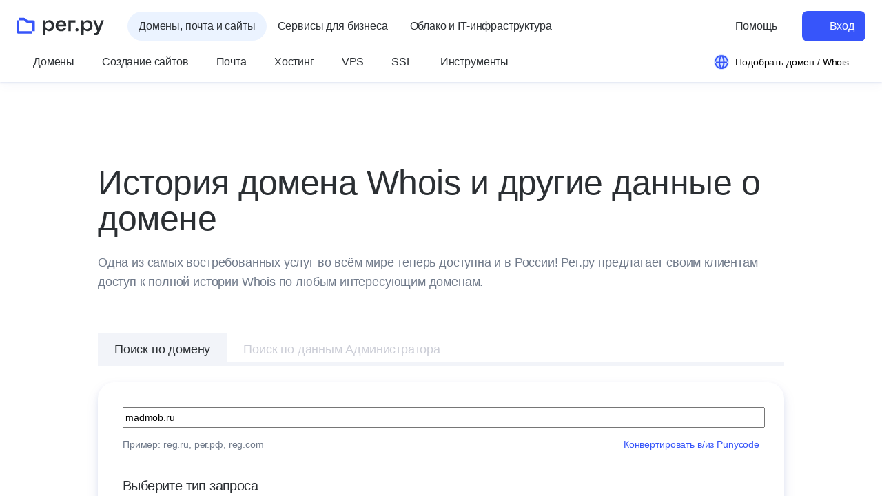

--- FILE ---
content_type: text/html; charset=UTF-8
request_url: https://www.reg.ru/whois/history/?query_string=madmob.ru
body_size: 52664
content:












<!DOCTYPE HTML>
<html lang="ru" class="b-html no-js is_adaptive" prefix="og: http://ogp.me/ns#
    profile: http://ogp.me/ns/profile#
    ya: http://webmaster.yandex.ru/vocabularies/">
<head><title>
    Проверить историю домена Whois History с момента регистрации и другие данные о домене
        |
        Рег.ру
    
</title>
<script>
    window.ga = () => {};
</script>
<meta http-equiv="Content-Type" content="text/html; charset=utf-8" />
<meta http-equiv="X-UA-Compatible" content="IE=edge" />
<meta name="REGRU_FRONTEND" content="fod-domain-84695cccfb-smzx9" />
<meta name="SKYPE_TOOLBAR" content="SKYPE_TOOLBAR_PARSER_COMPATIBLE" />
<meta name="description" content="Одна из самых востребованных услуг во всём мире теперь доступна и в России! Рег.ру предлагает своим клиентам проверить историю домена Whois по любым интересующим доменам." />
<meta name="format-detection" content="telephone=no" />
<meta name="google-site-verification" content="0hiK60sva5fMFQWnUPjznlXIBk82-aqxdpTDe9VsHBU" />
<meta name="msapplication-TileColor" content="#ffffff" />
<meta name="msapplication-config" content="/i/icon/favicons/browserconfig.xml?v=2023" />
<meta name="robots" content="noindex" />
<meta name="robots" content="nofollow" />
<meta name="robots" content="noarchive" />
<meta name="theme-color" content="#ffffff" />
<meta name="viewport" content="width=device-width, initial-scale=1.0, maximum-scale=1.0" />
<meta name="yandex-verification" content="7513a508edba6375" />
<meta property="og:description" content="Одна из самых востребованных услуг во всём мире теперь доступна и в России! Рег.ру предлагает своим клиентам проверить историю домена Whois по любым интересующим доменам." />
<meta property="og:image" content="https://img.reg.ru/news/og-regru.png?fit=cover&amp;width=1200&amp;height=630" />
<meta property="og:locale" content="ru_RU" />
<meta property="og:title" content="Проверить историю домена Whois History с момента регистрации и другие данные о домене" />
<meta property="og:type" content="website" />
<meta property="og:url" content="https://www.reg.ru/whois/history/" />
<link href="/favicon.ico?v=2023" type="image/x-icon" rel="icon" />
<link sizes="180x180" href="/i/icon/favicons/apple-touch-icon.png?v=2023" rel="apple-touch-icon" />
<link href="/i/icon/favicons/safari-pinned-tab.svg?v=2023" rel="mask-icon" color="#0068ba" />
<link href="https://www.reg.ru" rel="image_src" />
<link type="application/rss+xml" rel="alternate" title="Архив новостей Рег.ру" href="https://www.reg.ru/company/news/rss" />
<link rel="manifest" href="/manifest.json" />
<link rel="preconnect" href="//mc.yandex.ru/" />
<link rel="dns-prefetch" href="//mc.yandex.ru/" />
<link rel="dns-prefetch" href="//datatracking.ru/" />
<link href="//www.artfut.com" rel="dns-prefetch" />
<style>
@font-face{font-display:swap;font-family:Inter;font-style:normal;font-weight:400;src:url(https://files.reg.ru/fonts/inter/Inter-Regular.woff2) format("woff2"),url(https://files.reg.ru/fonts/inter/Inter-Regular.woff) format("woff")}@font-face{font-display:swap;font-family:Inter;font-style:normal;font-weight:500;src:url(https://files.reg.ru/fonts/inter/Inter-Medium.woff2) format("woff2"),url(https://files.reg.ru/fonts/inter/Inter-Medium.woff) format("woff")}@font-face{font-display:swap;font-family:Inter;font-style:normal;font-weight:600;src:url(https://files.reg.ru/fonts/inter/Inter-SemiBold.woff2) format("woff2"),url(https://files.reg.ru/fonts/inter/Inter-SemiBold.woff) format("woff")}@font-face{font-display:swap;font-family:Aeonik Pro;font-style:normal;font-weight:500;src:url(https://files.reg.ru/fonts/aeonikpro/AeonikPro-Medium.woff2) format("woff2"),url(https://files.reg.ru/fonts/aeonikpro/AeonikPro-Medium.woff) format("woff")}@font-face{font-display:swap;font-family:b-font-regicons_char;font-style:normal;font-weight:400;src:url(/dist/regicons.061f9dc0b3c103923ce4486b12a07930.woff2) format("woff2"),url(/dist/regicons.f0ded1e1a253ce7ea98d1d5e8d35d800.woff) format("woff")}.u-footer-company-info__typo{display:none;grid-column:auto/span 6}.ds-promo-button{align-items:center;background-color:initial;border:none;border-radius:8px;box-sizing:border-box;display:inline-flex;justify-content:center;outline:0;text-align:center;text-decoration:none;touch-action:manipulation}.ds-promo-button:disabled{color:hsla(0,0%,100%,.6)}.ds-promo-button_size_xs{font-size:14px;font-weight:500;letter-spacing:-.01em;line-height:24px;padding:4px 20px}.ds-promo-button_size_xs.ds-promo-button_theme_link{font-size:14px;font-weight:500;letter-spacing:-.01em;line-height:24px;padding:0}.ds-promo-button_size_s{font-size:16px;font-weight:500;letter-spacing:-.01em;line-height:26px;padding:11px 24px}.ds-promo-button_size_m{font-size:16px;font-weight:500;letter-spacing:-.01em;line-height:26px;padding:11px 24px}@media (min-width:1280px){.ds-promo-button_size_m{font-size:18px;line-height:28px}}@media (min-width:1280px) and (max-width:1599px){.ds-promo-button_size_m{padding:12px 28px}}@media (min-width:1600px){.ds-promo-button_size_m{padding:16px 28px}}.ds-promo-button_theme_primary{background-color:#3755fa;color:#fff}.ds-promo-button_theme_primary:disabled{background-color:rgba(55,85,250,.2)}.ds-promo-button_theme_secondary{background-color:#f2f4f7;color:#2b2f33}.ds-promo-button_theme_link{color:#3755fa}.ds-site-logo__icon>path{fill:var(--ds-site-logo-icon-color,#3755fa)}.ds-site-logo__letters>path{fill:var(--ds-site-logo-letters-color,#2b2f33)}.ds-icon-tt{--readonly-ds-icon-stroke-color:var(--ds-icon-color,var(--ds-icon-color-inline,#2b2f33));display:inline-block}.ds-icon-tt_gfx{--readonly-ds-icon-stroke-color:var(--ds-icon-color,var(--ds-icon-color-inline,#3755fa));--readonly-ds-icon-bg-color:var(--ds-icon-bg-color,var(--ds-icon-bg-color-inline,#d9e7ff))}.u-burger-button{background-color:initial;border:none;display:flex;font-family:inherit;height:24px;margin-bottom:0;margin-left:0;margin-top:0;padding:5px 4px;position:relative;width:24px}.u-burger-button:after,.u-burger-button:before{content:""}.u-burger-button__visually-hidden{border:0;height:1px;margin:-1px;overflow:hidden;padding:0;position:absolute;width:1px;clip:rect(0 0 0 0);-webkit-clip-path:inset(50%);clip-path:inset(50%);white-space:nowrap}.u-burger-button:after,.u-burger-button:before,.u-burger-button__line{background-color:#2b2f33;border-radius:1px;height:2px;left:4px;opacity:1;position:absolute;transform:rotate(0);transform-origin:left center;width:16px}.u-burger-button:before{top:5px}.u-burger-button__line{top:11px}.u-burger-button:after{top:17px}@media (min-width:1024px){.u-burger-button{display:none}}.u-auth-button{align-items:center;background-color:initial;border:none;color:#2b2f33;display:flex;font-size:16px;font-weight:500;letter-spacing:-.01em;line-height:26px;padding:8px 0;text-decoration:none}.u-auth-button:before{background-image:url(/dist/ds-icons__client_color-font-primary-main.08e359df5cb50ab759abbebdf49aa313.svg);background-position:50%;background-repeat:no-repeat;background-size:20px 20px;content:"";display:block;height:24px;margin-right:12px;width:24px}@media (min-width:1024px){.u-auth-button{background-color:#3755fa;border-radius:8px;color:#fff;padding:9px 16px 9px 12px}.u-auth-button:before{background-image:url(/dist/ds-icons__client_white.44de518dd1ef7762f926778f19aeafce.svg);background-size:20px 20px;height:22px;margin-right:6px;width:22px}.u-default-menu__list{display:flex;flex-wrap:wrap}}.u-default-menu__list{list-style:none;margin:0;padding:0}@media (min-width:1024px) and (max-width:1279px){.u-default-menu__item{margin-right:4px}}@media (min-width:1280px){.u-default-menu__item{margin-right:16px}}.u-default-menu__submenu-template{display:none}.u-menu-button-submenu{align-items:center;background-color:initial;background-color:#fff;border:none;color:#2b2f33;display:block;display:flex;font-family:inherit;font-size:16px;font-weight:500;letter-spacing:-.01em;line-height:26px;margin:0;padding-left:0;padding-right:0;position:relative;text-align:left;text-decoration:none}.u-menu-button-submenu>span{display:inline-block}@media (max-width:1023px){.u-menu-button-submenu{box-sizing:border-box;font-family:Inter,Arial,Helvetica Neue,Helvetica,FreeSans,sans-serif;font-size:20px;font-weight:500;letter-spacing:-.03em;line-height:24px;padding:20px 44px 20px 24px;width:100%}}.u-menu-button-submenu:after{background-image:url(/dist/ds-icons__arrow-dropdown_color-font-primary-main.04e538d2d682041f17e7342050e17842.svg);background-position:50%;background-repeat:no-repeat;background-size:20px 20px;content:"";height:20px;margin-left:auto;position:absolute;right:20px;top:50%;transform:translateY(-50%);width:20px}@media (min-width:1024px) and (max-width:1279px){.u-menu-button-submenu:after{right:4px}}@media (min-width:1280px){.u-menu-button-submenu:after{right:0}}@media (min-width:1024px){.u-default-menu__item:last-child{margin-right:0}.u-menu-button-submenu{padding-bottom:16px;padding-right:24px;padding-top:16px}.u-menu-button-submenu{position:relative}.u-menu-button-submenu:before{background-color:#406cff;bottom:0;content:"";height:2px;left:51%;position:absolute;right:51%}.u-menu-button-submenu:after{opacity:0;visibility:hidden}.u-menu-button-submenu_size_s{font-size:16px;font-weight:400;letter-spacing:-.01em;line-height:26px;padding-bottom:9px;padding-top:9px}.u-menu-button-submenu__icon_display_mobile{display:none}}@media (min-width:1024px) and (max-width:1279px){.u-menu-button-submenu_with_icon{padding-right:12px}.u-menu-button-submenu_with_icon .u-menu-button-submenu__text{display:none}.u-menu-button-submenu_with_icon .u-menu-button-submenu__icon{display:inline-flex;margin-right:0}.u-menu-button-submenu_with_icon:after{display:none}}.u-menu-button-submenu__icon{margin-right:16px}.u-user-actions{align-items:center;display:flex;list-style:none;margin-bottom:0;margin-left:auto;margin-top:0;min-width:0;padding-left:0}@media (min-width:1024px){.u-user-actions__action_auth{margin-left:12px}}@media (max-width:1023px){.u-user-actions__action_move-to-menu{display:none}.u-action-button{margin-left:0;margin-right:0;margin-top:0}}.u-user-actions__submenu-template{display:none}.u-action-button{background-color:initial;border:none;display:inline-flex;font-family:Inter,Arial,Helvetica Neue,Helvetica,FreeSans,sans-serif;font-size:20px;font-weight:500;letter-spacing:-.03em;line-height:24px;padding:32px 24px;text-decoration:none}@media (min-width:1024px){.u-action-button{font-size:14px;font-weight:500;letter-spacing:-.01em;line-height:24px;margin-bottom:0;margin-right:0;margin-top:0;padding:17px 0}}.u-action-button__main-icon{--ds-icon-color:#3755fa;margin-right:16px}.u-action-button__icon-hidden{display:none}.u-search-form{opacity:1}@media (max-width:1023px){.u-action-button_hidden_mobile{display:none}.u-search-form{padding:24px}}@media (min-width:1024px){.u-action-button__main-icon{margin-right:8px}.u-search-form{padding-bottom:16px;padding-top:16px}.u-search-form_hidden{border:0;height:1px;margin:-1px;opacity:0;overflow:hidden;padding:0;position:absolute;visibility:hidden;width:1px;clip:rect(0 0 0 0);-webkit-clip-path:inset(50%);clip-path:inset(50%);white-space:nowrap}.u-search-form__fieldset{position:relative}}.u-search-form__fieldset{border:0;margin:0;padding:0}.u-search-form__input-wrapper{border:1px solid #dfe3e8;border-radius:8px;box-sizing:border-box;color:#2b2f33;font-family:inherit;margin:0;min-height:48px;padding:10px 23px;width:100%}@media (max-width:1023px){.u-search-form__input-wrapper{margin-bottom:12px}.u-search-form__button-item{width:calc(50% - 2px)}}.u-search-form__buttons{display:flex;list-style:none;margin:0;padding-left:0}@media (min-width:1024px){.u-search-form__input-wrapper{border-radius:12px;padding-right:235px}.u-search-form__buttons{position:absolute;right:6px;top:50%;transform:translateY(-50%)}.u-search-form__button{padding:9px 16px}}.u-search-form__button-item:first-child{order:1}.u-search-form__button-item:last-child{margin-right:4px}.u-search-form__button{background-color:initial;border:none;border-radius:8px;display:inline-flex;font-size:12px;font-weight:500;height:auto;letter-spacing:-.01em;line-height:18px}.u-search-form__button-selection{background-color:#3755fa;color:#fff}.u-search-form__button-whois{color:#2b2f33}@media (max-width:1023px){.u-search-form__button{justify-content:center;padding:11px 16px;width:100%}.u-search-form__button-whois{background-color:#f2f4f7}.u-search-form__button-whois:before{background-image:url(/dist/ds-icons__whois_color-font-primary-main.a9ad19d5914e3cab6e1b5c9df618cd02.svg);background-position:50%;background-repeat:no-repeat;background-size:16px 16px;content:"";display:block;height:16px;margin-right:8px;width:16px}}.u-chapters{list-style:none;margin:0;padding:0}@supports (gap:8px 8px){.u-chapters{gap:8px 8px}}@supports not (gap:8px 8px){.u-chapters{margin-bottom:-8px;margin-right:-8px}.u-chapters>*{margin-bottom:8px;margin-right:8px}}@media (max-width:1023px){.u-chapters{display:none;flex-wrap:nowrap;justify-content:space-between;overflow-x:visible;overflow-y:auto;padding-bottom:12px;padding-left:8px;padding-right:8px}.u-chapters__item{width:-webkit-min-content;width:-moz-min-content;width:min-content}}@media (min-width:720px) and (max-width:1023px){.u-chapters{padding-left:24px;padding-right:24px}}@media (min-width:1024px){.u-chapters{display:flex;padding-left:10px;padding-right:10px}.u-chapters__item_active .u-chapters__button{background-color:#ebf3ff;border-color:#ebf3ff}}@media (min-width:1024px) and (max-width:1279px){.u-chapters{padding-right:0}@supports (gap:4px 4px){.u-chapters{gap:4px 4px}}@supports not (gap:4px 4px){.u-chapters{margin-bottom:-4px;margin-right:-4px}.u-chapters>*{margin-bottom:4px;margin-right:4px}}}@media (max-width:719px){.u-chapters__item{min-width:100px}.u-chapters__button-icon-wrapper{margin-bottom:4px}}.u-chapters__button-icon-wrapper{background-color:#f9fafc;border-radius:24px;padding:16px}@media (min-width:720px) and (max-width:1023px){.u-chapters__item{min-width:165px}.u-chapters__button-icon-wrapper{margin-right:16px}}@media (min-width:1024px){.u-chapters__button-icon-wrapper{display:none}}.u-chapters__button-icon{display:block;height:32px;width:32px}.u-chapters__button{text-decoration:none}@media (max-width:719px){.u-chapters__button{flex-direction:column;text-align:center}.u-footer-contacts-info__free-support-phone,.u-footer-contacts-info__moscow-phone{grid-column:auto/span 24}}@media (max-width:1023px){.u-chapters__item_active .u-chapters__button-icon-wrapper{background-color:#ebf3ff}.u-chapters__button{align-items:center;display:flex;font-size:14px;font-weight:400;letter-spacing:-.01em;line-height:24px}.sc-header{left:0;position:fixed;right:0;top:0;z-index:35}}@media (min-width:1024px) and (max-width:1279px){.u-chapters__button{padding:6px 12px}}@media (min-width:1280px){.u-chapters__button{padding:6px 16px}}@media (min-width:1024px){.u-chapters__button{background-color:initial;border:none;border-radius:24px;display:inline-flex;font-size:16px;font-weight:400;letter-spacing:-.01em;line-height:26px;margin:0;padding:8px 16px;white-space:nowrap}.sc-header{position:relative;z-index:25}}.sc-header{box-shadow:0 4px 16px rgba(0,51,153,.04),0 2px 2px rgba(0,51,153,.08)}.sc-header__form-chrome-autocompleate{display:none}.sc-header__tools{align-items:center;background-color:#fff;display:flex;position:relative;z-index:15}@media (max-width:1023px){.sc-header__tools{padding:10px 20px 10px 10px}.sc-header__chapters{margin-bottom:12px}}@media (min-width:1024px) and (max-width:1279px){.sc-header__tools{padding-left:16px;padding-right:16px}}@media (min-width:1280px){.sc-header__tools{padding-left:24px;padding-right:24px}}@media (min-width:1024px){.sc-header__tools{padding-bottom:1px;padding-top:16px}.sc-header__chapters{flex-grow:1}}.sc-header__menu-main-wrapper{background-color:#fff;z-index:10}@media (max-width:1023px){.sc-header__menu-main-wrapper{left:0;min-height:100vh;opacity:0;padding-bottom:36px;padding-top:16px;position:absolute;right:0;top:62px;transform:translateX(-100%);visibility:hidden}.sc-header__menu-main-action-button{border-bottom:1px solid #dfe3e8;border-top:1px solid #dfe3e8;margin-bottom:24px;width:100%}}@media (min-width:1024px) and (max-width:1279px){.sc-header__menu-main-container{padding-left:64px;padding-right:64px}}@media (min-width:1280px){.sc-header__menu-main-container{margin-left:auto;margin-right:auto;max-width:1200px;padding-left:48px;padding-right:48px}}@media (min-width:1024px){.sc-header__menu-main-wrapper{position:relative}.sc-header__menu-main-container{align-items:center;display:flex}.sc-header__menu-main-action-button{flex-shrink:0;margin-left:auto}}.sc-header__overlay{background-color:#2b2f33;content:"";inset:0;opacity:0;position:fixed;z-index:5}.sc-header__logo{display:block;flex-shrink:0;height:32px;width:113px}@media (min-width:1024px){.sc-header__logo{height:36px;margin-right:24px;width:127px}.sc-header__search-and-whois{flex-grow:1}}.sc-header__logo-image{height:100%;width:100%}.sc-header__burger-button{margin-right:14px}@media (max-width:1023px){.sc-header__menu-main{margin-bottom:24px}.sc-header__search-and-whois{border-bottom:1px solid #dfe3e8;border-top:1px solid #dfe3e8;margin-bottom:24px}}.b-html{margin:0;padding:0;width:100%}a{color:#2b2f33}*{outline:0}::-webkit-input-placeholder{color:#999}::-ms-input-placeholder{color:#999}::placeholder{color:#999}input[type=password]::-ms-clear,input[type=password]::-ms-reveal{display:none}h2,h3{font-weight:400;margin:12px 0 6px}button,input{font-family:Inter,Arial,Helvetica Neue,Helvetica,FreeSans,sans-serif}.b-font-regicons,body{-webkit-font-smoothing:antialiased}.b-font-regicons{display:inline-block;font-family:b-font-regicons_char;font-style:normal;font-weight:400;line-height:1;vertical-align:middle;speak:none;text-decoration:inherit;text-rendering:auto;text-transform:none;-moz-osx-font-smoothing:grayscale}.b-font-regicons_char_money:before{content:"\F107"}.b-font-regicons{display:inline!important;line-height:0;vertical-align:initial}.b-button{border:0;border-radius:3px;box-sizing:border-box;color:#fff;display:inline-block;font-family:Inter,Arial,Helvetica Neue,Helvetica,FreeSans,sans-serif;font-weight:700;text-align:center;text-decoration:none;text-rendering:optimizeLegibility;white-space:nowrap}.b-button[disabled],.b-button_state_disabled{opacity:.4}.b-button__icon-right{margin-left:12px}.b-button__icon-left{margin-right:12px}.b-button_style_block{display:block;width:100%}@media (max-width:419px){.is_adaptive .b-button_style_block-on-mobile{display:block;height:auto;line-height:1;padding:16px;white-space:normal;width:100%}}@media (min-width:420px) and (max-width:767px){.is_adaptive .b-button_style_block-on-mobile{display:block;height:auto;line-height:1;padding:16px;white-space:normal;width:100%}}.b-button_style_adaptive{display:block;width:100%}html:not(.is_adaptive) .b-button_style_adaptive{display:inline-block;width:auto}.b-button_style_bordered{border:1px solid transparent}.b-button_bold_none{font-weight:400}.b-button_radius_none{border-radius:0}.b-button_display_none{display:none}.b-button_font_base{font-size:15px!important}@media (max-width:359px){.is_adaptive .b-button_font_base{font-size:12px!important}}.b-button_size_huge{font-size:32px;height:72px;line-height:72px;padding:0 36px}.b-button_size_huge.b-button_style_narrow{padding-left:18px;padding-right:18px}.b-button_size_huge.b-button_style_wide{padding-left:54px;padding-right:54px}.b-button_size_huge.b-button_height_auto{font-size:15px;height:auto;line-height:24px;padding-bottom:6px;padding-top:6px}.b-button_size_big{font-size:20px;height:60px;line-height:60px;padding:0 36px}.b-button_size_big.b-button_style_narrow{padding-left:18px;padding-right:18px}.b-button_size_big.b-button_style_wide{padding-left:54px;padding-right:54px}.b-button_size_big.b-button_height_auto{height:auto;line-height:24px;padding-bottom:12px;padding-top:12px}.b-button_size_medium-compact{font-size:18px;height:48px;line-height:48px;padding:0 24px}.b-button_size_medium-compact.b-button_style_narrow{padding-left:12px;padding-right:12px}.b-button_size_medium-compact.b-button_style_wide{padding-left:36px;padding-right:36px}.b-button_size_medium{font-size:20px;height:48px;line-height:48px;padding:0 24px}.b-button_size_medium.b-button_style_narrow{padding-left:12px;padding-right:12px}.b-button_size_medium.b-button_style_wide{padding-left:36px;padding-right:36px}.b-button_size_medium.b-button_height_auto{font-size:15px;height:auto;line-height:18px;padding-bottom:6px;padding-top:6px}.b-button_size_normal{font-size:15px;height:36px;line-height:36px;padding:0 12px}.b-button_size_normal.b-button_style_narrow{padding-left:6px;padding-right:6px}.b-button_size_normal.b-button_style_wide{padding-left:18px;padding-right:18px}.b-button_size_small{font-size:15px;height:30px;line-height:30px;padding:0 12px}.b-button_size_small.b-button_style_narrow{padding-left:6px;padding-right:6px}.b-button_size_small.b-button_style_wide{padding-left:18px;padding-right:18px}.b-button_size_tiny{font-size:12px;height:24px;line-height:24px;padding:0 6px}.b-button_size_tiny.b-button_style_narrow{padding-left:6px;padding-right:6px}.b-button_size_tiny.b-button_style_wide{padding-left:18px;padding-right:18px}.b-button_text-size_large{font-size:24px}.b-button_text-size_medium{font-size:20px}.b-button_text-size_normal{font-size:15px}@media (max-width:359px){.is_adaptive .b-button_size_huge\@xs{font-size:32px;height:72px;line-height:72px;padding:0 36px}.is_adaptive .b-button_size_huge\@xs.b-button_style_narrow{padding-left:18px;padding-right:18px}.is_adaptive .b-button_size_huge\@xs.b-button_style_wide{padding-left:54px;padding-right:54px}.is_adaptive .b-button_size_huge\@xs.b-button_height_auto{font-size:15px;height:auto;line-height:24px;padding-bottom:6px;padding-top:6px}.is_adaptive .b-button_size_big\@xs{font-size:20px;height:60px;line-height:60px;padding:0 36px}.is_adaptive .b-button_size_big\@xs.b-button_style_narrow{padding-left:18px;padding-right:18px}.is_adaptive .b-button_size_big\@xs.b-button_style_wide{padding-left:54px;padding-right:54px}.is_adaptive .b-button_size_big\@xs.b-button_height_auto{height:auto;line-height:24px;padding-bottom:12px;padding-top:12px}.is_adaptive .b-button_size_medium-compact\@xs{font-size:18px;height:48px;line-height:48px;padding:0 24px}.is_adaptive .b-button_size_medium-compact\@xs.b-button_style_narrow{padding-left:12px;padding-right:12px}.is_adaptive .b-button_size_medium-compact\@xs.b-button_style_wide{padding-left:36px;padding-right:36px}.is_adaptive .b-button_size_medium\@xs{font-size:20px;height:48px;line-height:48px;padding:0 24px}.is_adaptive .b-button_size_medium\@xs.b-button_style_narrow{padding-left:12px;padding-right:12px}.is_adaptive .b-button_size_medium\@xs.b-button_style_wide{padding-left:36px;padding-right:36px}.is_adaptive .b-button_size_medium\@xs.b-button_height_auto{font-size:15px;height:auto;line-height:18px;padding-bottom:6px;padding-top:6px}.is_adaptive .b-button_size_normal\@xs{font-size:15px;height:36px;line-height:36px;padding:0 12px}.is_adaptive .b-button_size_normal\@xs.b-button_style_narrow{padding-left:6px;padding-right:6px}.is_adaptive .b-button_size_normal\@xs.b-button_style_wide{padding-left:18px;padding-right:18px}.is_adaptive .b-button_size_small\@xs{font-size:15px;height:30px;line-height:30px;padding:0 12px}.is_adaptive .b-button_size_small\@xs.b-button_style_narrow{padding-left:6px;padding-right:6px}.is_adaptive .b-button_size_small\@xs.b-button_style_wide{padding-left:18px;padding-right:18px}.is_adaptive .b-button_size_tiny\@xs{font-size:12px;height:24px;line-height:24px;padding:0 6px}.is_adaptive .b-button_size_tiny\@xs.b-button_style_narrow{padding-left:6px;padding-right:6px}.is_adaptive .b-button_size_tiny\@xs.b-button_style_wide{padding-left:18px;padding-right:18px}}@media (min-width:360px) and (max-width:767px){.is_adaptive .b-button_size_huge\@md{font-size:32px;height:72px;line-height:72px;padding:0 36px}.is_adaptive .b-button_size_huge\@md.b-button_style_narrow{padding-left:18px;padding-right:18px}.is_adaptive .b-button_size_huge\@md.b-button_style_wide{padding-left:54px;padding-right:54px}.is_adaptive .b-button_size_huge\@md.b-button_height_auto{font-size:15px;height:auto;line-height:24px;padding-bottom:6px;padding-top:6px}.is_adaptive .b-button_size_big\@md{font-size:20px;height:60px;line-height:60px;padding:0 36px}.is_adaptive .b-button_size_big\@md.b-button_style_narrow{padding-left:18px;padding-right:18px}.is_adaptive .b-button_size_big\@md.b-button_style_wide{padding-left:54px;padding-right:54px}.is_adaptive .b-button_size_big\@md.b-button_height_auto{height:auto;line-height:24px;padding-bottom:12px;padding-top:12px}.is_adaptive .b-button_size_medium-compact\@md{font-size:18px;height:48px;line-height:48px;padding:0 24px}.is_adaptive .b-button_size_medium-compact\@md.b-button_style_narrow{padding-left:12px;padding-right:12px}.is_adaptive .b-button_size_medium-compact\@md.b-button_style_wide{padding-left:36px;padding-right:36px}.is_adaptive .b-button_size_medium\@md{font-size:20px;height:48px;line-height:48px;padding:0 24px}.is_adaptive .b-button_size_medium\@md.b-button_style_narrow{padding-left:12px;padding-right:12px}.is_adaptive .b-button_size_medium\@md.b-button_style_wide{padding-left:36px;padding-right:36px}.is_adaptive .b-button_size_medium\@md.b-button_height_auto{font-size:15px;height:auto;line-height:18px;padding-bottom:6px;padding-top:6px}.is_adaptive .b-button_size_normal\@md{font-size:15px;height:36px;line-height:36px;padding:0 12px}.is_adaptive .b-button_size_normal\@md.b-button_style_narrow{padding-left:6px;padding-right:6px}.is_adaptive .b-button_size_normal\@md.b-button_style_wide{padding-left:18px;padding-right:18px}.is_adaptive .b-button_size_small\@md{font-size:15px;height:30px;line-height:30px;padding:0 12px}.is_adaptive .b-button_size_small\@md.b-button_style_narrow{padding-left:6px;padding-right:6px}.is_adaptive .b-button_size_small\@md.b-button_style_wide{padding-left:18px;padding-right:18px}.is_adaptive .b-button_size_tiny\@md{font-size:12px;height:24px;line-height:24px;padding:0 6px}.is_adaptive .b-button_size_tiny\@md.b-button_style_narrow{padding-left:6px;padding-right:6px}.is_adaptive .b-button_size_tiny\@md.b-button_style_wide{padding-left:18px;padding-right:18px}}@media (min-width:767px) and (max-width:1023px){.is_adaptive .b-button_style_adaptive{display:inline-block;width:auto}.is_adaptive .b-button_size_huge\@lg{font-size:32px;height:72px;line-height:72px;padding:0 36px}.is_adaptive .b-button_size_huge\@lg.b-button_style_narrow{padding-left:18px;padding-right:18px}.is_adaptive .b-button_size_huge\@lg.b-button_style_wide{padding-left:54px;padding-right:54px}.is_adaptive .b-button_size_huge\@lg.b-button_height_auto{font-size:15px;height:auto;line-height:24px;padding-bottom:6px;padding-top:6px}.is_adaptive .b-button_size_big\@lg{font-size:20px;height:60px;line-height:60px;padding:0 36px}.is_adaptive .b-button_size_big\@lg.b-button_style_narrow{padding-left:18px;padding-right:18px}.is_adaptive .b-button_size_big\@lg.b-button_style_wide{padding-left:54px;padding-right:54px}.is_adaptive .b-button_size_big\@lg.b-button_height_auto{height:auto;line-height:24px;padding-bottom:12px;padding-top:12px}.is_adaptive .b-button_size_medium-compact\@lg{font-size:18px;height:48px;line-height:48px;padding:0 24px}.is_adaptive .b-button_size_medium-compact\@lg.b-button_style_narrow{padding-left:12px;padding-right:12px}.is_adaptive .b-button_size_medium-compact\@lg.b-button_style_wide{padding-left:36px;padding-right:36px}.is_adaptive .b-button_size_medium\@lg{font-size:20px;height:48px;line-height:48px;padding:0 24px}.is_adaptive .b-button_size_medium\@lg.b-button_style_narrow{padding-left:12px;padding-right:12px}.is_adaptive .b-button_size_medium\@lg.b-button_style_wide{padding-left:36px;padding-right:36px}.is_adaptive .b-button_size_medium\@lg.b-button_height_auto{font-size:15px;height:auto;line-height:18px;padding-bottom:6px;padding-top:6px}.is_adaptive .b-button_size_normal\@lg{font-size:15px;height:36px;line-height:36px;padding:0 12px}.is_adaptive .b-button_size_normal\@lg.b-button_style_narrow{padding-left:6px;padding-right:6px}.is_adaptive .b-button_size_normal\@lg.b-button_style_wide{padding-left:18px;padding-right:18px}.is_adaptive .b-button_size_small\@lg{font-size:15px;height:30px;line-height:30px;padding:0 12px}.is_adaptive .b-button_size_small\@lg.b-button_style_narrow{padding-left:6px;padding-right:6px}.is_adaptive .b-button_size_small\@lg.b-button_style_wide{padding-left:18px;padding-right:18px}.is_adaptive .b-button_size_tiny\@lg{font-size:12px;height:24px;line-height:24px;padding:0 6px}.is_adaptive .b-button_size_tiny\@lg.b-button_style_narrow{padding-left:6px;padding-right:6px}.is_adaptive .b-button_size_tiny\@lg.b-button_style_wide{padding-left:18px;padding-right:18px}}html:not(.is_adaptive) .b-button_size_huge\@desktop{font-size:32px;height:72px;line-height:72px;padding:0 36px}html:not(.is_adaptive) .b-button_size_huge\@desktop.b-button_style_narrow{padding-left:18px;padding-right:18px}html:not(.is_adaptive) .b-button_size_huge\@desktop.b-button_style_wide{padding-left:54px;padding-right:54px}html:not(.is_adaptive) .b-button_size_huge\@desktop.b-button_height_auto{font-size:15px;height:auto;line-height:24px;padding-bottom:6px;padding-top:6px}html:not(.is_adaptive) .b-button_size_big\@desktop{font-size:20px;height:60px;line-height:60px;padding:0 36px}html:not(.is_adaptive) .b-button_size_big\@desktop.b-button_style_narrow{padding-left:18px;padding-right:18px}html:not(.is_adaptive) .b-button_size_big\@desktop.b-button_style_wide{padding-left:54px;padding-right:54px}html:not(.is_adaptive) .b-button_size_big\@desktop.b-button_height_auto{height:auto;line-height:24px;padding-bottom:12px;padding-top:12px}html:not(.is_adaptive) .b-button_size_medium-compact\@desktop{font-size:18px;height:48px;line-height:48px;padding:0 24px}html:not(.is_adaptive) .b-button_size_medium-compact\@desktop.b-button_style_narrow{padding-left:12px;padding-right:12px}html:not(.is_adaptive) .b-button_size_medium-compact\@desktop.b-button_style_wide{padding-left:36px;padding-right:36px}html:not(.is_adaptive) .b-button_size_medium\@desktop{font-size:20px;height:48px;line-height:48px;padding:0 24px}html:not(.is_adaptive) .b-button_size_medium\@desktop.b-button_style_narrow{padding-left:12px;padding-right:12px}html:not(.is_adaptive) .b-button_size_medium\@desktop.b-button_style_wide{padding-left:36px;padding-right:36px}html:not(.is_adaptive) .b-button_size_medium\@desktop.b-button_height_auto{font-size:15px;height:auto;line-height:18px;padding-bottom:6px;padding-top:6px}html:not(.is_adaptive) .b-button_size_normal\@desktop{font-size:15px;height:36px;line-height:36px;padding:0 12px}html:not(.is_adaptive) .b-button_size_normal\@desktop.b-button_style_narrow{padding-left:6px;padding-right:6px}html:not(.is_adaptive) .b-button_size_normal\@desktop.b-button_style_wide{padding-left:18px;padding-right:18px}html:not(.is_adaptive) .b-button_size_small\@desktop{font-size:15px;height:30px;line-height:30px;padding:0 12px}html:not(.is_adaptive) .b-button_size_small\@desktop.b-button_style_narrow{padding-left:6px;padding-right:6px}html:not(.is_adaptive) .b-button_size_small\@desktop.b-button_style_wide{padding-left:18px;padding-right:18px}html:not(.is_adaptive) .b-button_size_tiny\@desktop{font-size:12px;height:24px;line-height:24px;padding:0 6px}html:not(.is_adaptive) .b-button_size_tiny\@desktop.b-button_style_narrow{padding-left:6px;padding-right:6px}html:not(.is_adaptive) .b-button_size_tiny\@desktop.b-button_style_wide{padding-left:18px;padding-right:18px}html:not(.is_adaptive) .b-button_text-size_large\@desktop{font-size:24px}html:not(.is_adaptive) .b-button_text-size_medium\@desktop{font-size:20px}html:not(.is_adaptive) .b-button_text-size_normal\@desktop{font-size:15px}.b-button_color_primary{background-color:#00c084}.b-button_color_primary.b-button_state_hover,.b-button_color_primary:hover{background-color:#00da96}.b-button_color_primary:active{background-color:#00a772}.b-button_color_primary-new,.b-button_color_primary.b-button_state_disabled,.b-button_color_primary[disabled]{background-color:#00c084}.b-button_color_primary-new.b-button_state_hover,.b-button_color_primary-new:hover{background-color:#00da96}.b-button_color_primary-new:active{background-color:#00a772}.b-button_color_primary-new.b-button_state_disabled,.b-button_color_primary-new[disabled]{background-color:#00c084}.b-button_color_primary-alternate{background-color:#94a0b6}.b-button_color_primary-alternate.b-button_state_hover,.b-button_color_primary-alternate:hover{background-color:#a3adc0}.b-button_color_primary-alternate:active{background-color:#8593ac}.b-button_color_primary-alternate.b-button_state_disabled,.b-button_color_primary-alternate[disabled]{background-color:#94a0b6}.b-button_color_invert{background-color:#fff;color:#667695}.b-button_color_invert.b-button_state_hover,.b-button_color_invert:hover{background-color:#e8ebf4}.b-button_color_invert.b-button_state_disabled:hover,.b-button_color_invert[disabled]:hover{background-color:#fff}.b-button_color_default{background-color:#f2f4f9;color:#667695}.b-button_color_default:active,.b-button_color_default:not(.b-button_hover_off).b-button_color_default.b-button_state_hover,.b-button_color_default:not(.b-button_hover_off):hover{background-color:#e1e5f1}.b-button_color_default:active.b-button_transition_off{background-color:#f9fafc}.b-button_color_default.b-button_state_disabled:active,.b-button_color_default.b-button_state_disabled:hover,.b-button_color_default[disabled]:active,.b-button_color_default[disabled]:hover{background-color:#f2f4f9}.b-button_color_default-inverted{background-color:#f9fafc;color:#667695}.b-button_color_default-inverted.b-button_state_disabled:active,.b-button_color_default-inverted.b-button_state_disabled:hover,.b-button_color_default-inverted:active,.b-button_color_default-inverted:active.b-button_transition_off,.b-button_color_default-inverted:not(.b-button_hover_off).b-button_color_default-inverted.b-button_state_hover,.b-button_color_default-inverted:not(.b-button_hover_off):hover,.b-button_color_default-inverted[disabled]:active,.b-button_color_default-inverted[disabled]:hover{background-color:#fff}.b-button_color_default .b-font-regicons{color:#667695}.b-button_color_default .b-button__text-overflow:after{background-image:linear-gradient(90deg,hsla(0,0%,100%,.1),#f2f4f9)}.b-button_color_default:active .b-button__text-overflow:after,.b-button_color_default:not(.b-button_hover_off):hover .b-button__text-overflow:after{background-image:linear-gradient(90deg,hsla(0,0%,100%,.1),#f9fafc)}.b-button_color_default[disabled]{background-color:#f2f4f9}.b-button_color_important{background-color:#ea3332}.b-button_color_important.b-button_state_hover,.b-button_color_important:hover{background-color:#ec4a49}.b-button_color_important:active{background-color:#e81c1b}.b-button_color_important-dark,.b-button_color_important.b-button_state_disabled,.b-button_color_important[disabled]{background-color:#ea3332}.b-button_color_important-dark.b-button_state_hover,.b-button_color_important-dark:hover{background-color:#ec4a49}.b-button_color_important-dark:active{background-color:#e81c1b}.b-button_color_important-dark.b-button_state_disabled,.b-button_color_important-dark[disabled]{background-color:#ea3332}.b-button_color_action{background-color:#066bc6}.b-button_color_action.b-button_state_hover,.b-button_color_action:hover{background-color:#0778df}.b-button_color_action:active{background-color:#055ead}.b-button_color_action.b-button_state_disabled,.b-button_color_action[disabled]{background-color:#066bc6}.b-button_color_link{background-color:#1d9ef9}.b-button_color_link.b-button_state_hover,.b-button_color_link:hover{background-color:#36a9fa}.b-button_color_link:active{background-color:#0793f6}.b-button_color_link.b-button_state_disabled,.b-button_color_link[disabled]{background-color:#1d9ef9}.b-button_color_transparent{background-color:initial;background-image:none;color:#667695}.b-button_color_transparent.b-button_state_hover,.b-button_color_transparent:not(.b-button_hover_off):hover{background-color:#f9fafc}.b-button_color_transparent.b-button_state_disabled:hover,.b-button_color_transparent[disabled]:hover{background-color:initial}.b-button_color_reference{background-color:#f2f4f9;color:#6a7287}.b-button_color_reference:not(.b-button_hover_off).b-button_color_reference.b-button_state_hover,.b-button_color_reference:not(.b-button_hover_off):hover{background-color:#f9fafc}.b-button_padding_wide{padding-left:20px;padding-right:20px}.b-button_icon_shop-cart{font-size:16px;font-weight:400;height:36px;line-height:36px;padding:0;vertical-align:top;width:40px}.b-button_icon_shop-cart .b-font-regicons{vertical-align:initial}.b-button_icon_shop-cart .b-button__notifier-paceholder{top:-26px}html:not(.is_adaptive) .b-button_icon_shop-cart{height:30px;line-height:30px}@media (min-width:1024px){.is_adaptive .b-button_style_adaptive{display:inline-block;width:auto}.is_adaptive .b-button_size_huge\@desktop{font-size:32px;height:72px;line-height:72px;padding:0 36px}.is_adaptive .b-button_size_huge\@desktop.b-button_style_narrow{padding-left:18px;padding-right:18px}.is_adaptive .b-button_size_huge\@desktop.b-button_style_wide{padding-left:54px;padding-right:54px}.is_adaptive .b-button_size_huge\@desktop.b-button_height_auto{font-size:15px;height:auto;line-height:24px;padding-bottom:6px;padding-top:6px}.is_adaptive .b-button_size_big\@desktop{font-size:20px;height:60px;line-height:60px;padding:0 36px}.is_adaptive .b-button_size_big\@desktop.b-button_style_narrow{padding-left:18px;padding-right:18px}.is_adaptive .b-button_size_big\@desktop.b-button_style_wide{padding-left:54px;padding-right:54px}.is_adaptive .b-button_size_big\@desktop.b-button_height_auto{height:auto;line-height:24px;padding-bottom:12px;padding-top:12px}.is_adaptive .b-button_size_medium-compact\@desktop{font-size:18px;height:48px;line-height:48px;padding:0 24px}.is_adaptive .b-button_size_medium-compact\@desktop.b-button_style_narrow{padding-left:12px;padding-right:12px}.is_adaptive .b-button_size_medium-compact\@desktop.b-button_style_wide{padding-left:36px;padding-right:36px}.is_adaptive .b-button_size_medium\@desktop{font-size:20px;height:48px;line-height:48px;padding:0 24px}.is_adaptive .b-button_size_medium\@desktop.b-button_style_narrow{padding-left:12px;padding-right:12px}.is_adaptive .b-button_size_medium\@desktop.b-button_style_wide{padding-left:36px;padding-right:36px}.is_adaptive .b-button_size_medium\@desktop.b-button_height_auto{font-size:15px;height:auto;line-height:18px;padding-bottom:6px;padding-top:6px}.is_adaptive .b-button_size_normal\@desktop{font-size:15px;height:36px;line-height:36px;padding:0 12px}.is_adaptive .b-button_size_normal\@desktop.b-button_style_narrow{padding-left:6px;padding-right:6px}.is_adaptive .b-button_size_normal\@desktop.b-button_style_wide{padding-left:18px;padding-right:18px}.is_adaptive .b-button_size_small\@desktop{font-size:15px;height:30px;line-height:30px;padding:0 12px}.is_adaptive .b-button_size_small\@desktop.b-button_style_narrow{padding-left:6px;padding-right:6px}.is_adaptive .b-button_size_small\@desktop.b-button_style_wide{padding-left:18px;padding-right:18px}.is_adaptive .b-button_size_tiny\@desktop{font-size:12px;height:24px;line-height:24px;padding:0 6px}.is_adaptive .b-button_size_tiny\@desktop.b-button_style_narrow{padding-left:6px;padding-right:6px}.is_adaptive .b-button_size_tiny\@desktop.b-button_style_wide{padding-left:18px;padding-right:18px}.is_adaptive .b-button_text-size_large\@desktop{font-size:24px}.is_adaptive .b-button_text-size_medium\@desktop{font-size:20px}.is_adaptive .b-button_text-size_normal\@desktop{font-size:15px}.is_adaptive .b-button_icon_shop-cart{height:30px;line-height:30px}}.b-button_icon_zoom{color:#667695;font-family:b-font-regicons_char;font-size:16px;font-weight:400;height:20px;line-height:20px;padding:0;vertical-align:top;width:20px}.b-button_icon_zoom .b-font-regicons{vertical-align:initial}.b-button_icon_plus{color:#00c084;font-family:b-font-regicons_char;font-size:20px;font-weight:400;height:20px;line-height:16px;padding:0;width:20px}.b-button_icon_plus:hover{color:#00da96}.b-button_icon_plus:active{color:#00a772}.b-button_icon_plus .b-font-regicons{vertical-align:initial}.b-button_icon_filter{color:#667695;font-family:b-font-regicons_char;font-size:20px;font-weight:400;height:20px;line-height:16px;padding:0;width:20px}.b-button_icon_filter .b-font-regicons{vertical-align:initial}.b-button_icon_add,.b-button_icon_bid,.b-button_icon_docs{font-family:b-font-regicons_char;font-weight:400;height:20px;padding:0;width:20px}.b-button_icon_add .b-font-regicons,.b-button_icon_bid .b-font-regicons,.b-button_icon_docs .b-font-regicons{vertical-align:initial}.b-button_icon_select-all{color:#667695;font-family:b-font-regicons_char;font-size:20px;font-weight:400;height:20px;line-height:16px;padding:0;width:20px}.b-button_icon_select-all .b-font-regicons{vertical-align:initial}.b-button__text-overflow{display:inline-block;overflow:hidden;position:relative;text-overflow:clip;vertical-align:top;white-space:nowrap;z-index:1}.b-button_style_block .b-button__text-overflow{display:block}.b-button__text-overflow:after{bottom:0;content:" ";display:block;height:100%;position:absolute;right:0;top:0;width:10px;z-index:2}.b-button__notifier{border-radius:7px;color:#fff;display:inline-block;font:700 12px/14px Inter,Arial,Helvetica Neue,Helvetica,FreeSans,sans-serif;height:14px;min-width:8px;padding:0 3px;text-align:center;text-decoration:none;vertical-align:middle}.b-button__notifier_bg-color_red{background-color:#eb4343}.b-button__notifier_bg-color_yellow{background-color:#ff0;color:#364364}.b-button__notifier_display_none{display:none}.b-button__notifier-placeholder{display:inline-block;height:14px;position:relative;text-decoration:none;top:-17px;vertical-align:initial;z-index:1}html:not(.is_adaptive) .b-button__notifier-placeholder{top:-14px}@media (min-width:1024px){.is_adaptive .b-button__notifier-placeholder{top:-14px}}.b-button__notifier-absolute-wrapper{line-height:normal;position:absolute;right:0;top:0;white-space:nowrap}.b-button__notifier-absolute-wrapper_align_left{right:-12px}.b-button .b-triangle_down{border-color:currentcolor transparent;border-style:solid solid none;border-width:4px 4px 0}.b-button .b-triangle_down,.b-button .b-triangle_right{display:inline-block;height:0;vertical-align:middle;width:0}.b-button .b-triangle_right{border-color:transparent currentcolor;border-style:solid none solid solid;border-width:.4em 0 .4em .4em}.b-button_style_block .b-button__text-overflow+.b-triangle{margin-top:-2px;position:absolute;right:11px;top:50%;z-index:2}.b-button_padding_none{padding:0}.b-content{padding:30px 0 40px}.b-list{background-image:none!important;color:#364364;font-family:Inter,Arial,Helvetica Neue,Helvetica,FreeSans,sans-serif;list-style-type:none;margin:0;padding:0}.b-list__item{position:relative}.b-list__item:after,.b-list__item:before{content:"";display:inline-block;vertical-align:middle}.b-list__item:after{display:none}.b-list_size_small{margin:8px 0}.b-list__item_size_small{font-size:12px;line-height:18px;margin:8px 0 0}.b-list_columns_none .b-list__item_size_small:first-child{margin-top:0}.b-list__item_marker_check.b-list__item_color_green.b-list__item_size_small{padding-left:26px}.b-list__item_marker_check.b-list__item_color_green.b-list__item_size_small:after,.b-list__item_marker_check.b-list__item_color_green.b-list__item_size_small:before{background-image:url("data:image/svg+xml;charset=US-ASCII,%3Csvg%20xmlns%3D%22http%3A%2F%2Fwww.w3.org%2F2000%2Fsvg%22%20width%3D%2213.959%22%20height%3D%2212.498%22%20viewBox%3D%22-1142%20240.505%2013.959%2012.498%22%20enable-background%3D%22new%20-1142%20240.505%2013.959%2012.498%22%3E%3Cpath%20fill%3D%22%2300C084%22%20d%3D%22M-1128.503%20240.708c-.496-.353-1.183-.234-1.534.26l-6.308%209.035-3.675-5.025c-.362-.487-1.053-.587-1.539-.224s-.585%201.054-.222%201.541l4.581%206.269c.364.485%201.053.583%201.539.22.13-.096.229-.215.302-.349l7.114-10.191c.353-.496.236-1.183-.258-1.536z%22%2F%3E%3C%2Fsvg%3E");background-repeat:no-repeat;height:13px;left:-12px;margin-left:-14px;position:relative;vertical-align:initial;width:14px}.b-loading{left:0;position:relative;top:0}.b-loading__circle-wrapper{display:inline-block;height:36px;margin:0 auto;position:relative;vertical-align:middle;width:36px;z-index:1}.b-loading__circle{animation:2s ease-in-out infinite circlebounce;background-color:#009bff;border-radius:50%;display:block;height:100%;left:0;opacity:.6;position:absolute;top:0;transform:scale(1);width:100%}.b-loading__circle_delayed{animation-delay:-1s}.b-loading__text{font:15px/24px Inter,Arial,Helvetica Neue,Helvetica,FreeSans,sans-serif;padding:6px 0 0 42px;white-space:nowrap}.b-loading_type_wrapped{height:100%;position:absolute;width:100%;z-index:90}.b-loading_type_wrapped .b-loading__circle-wrapper{left:50%;margin:-18px 0 0 -18px;position:absolute;top:50%}.b-loading_display_none{display:none}.b-loading_bg_default{background:hsla(0,0%,95%,.75)}@keyframes circlebounce{0%,to{transform:scale(0)}50%{transform:scale(1)}}.b-icon{display:inline-block}.b-icon_style_cross{background-image:url(/dist/b-icon_style_cross.18a293bbbada5ecfcc2d1fb82350418e.svg);background-repeat:no-repeat;height:11px;width:11px}.l-rel{position:relative}.b-notify-browser__wrapper-bg{background-color:#fff;box-shadow:0 4px 8px rgba(0,0,0,.16);left:0;position:fixed;top:0;width:100%;z-index:99}.b-notify-browser{font:15px/15px Inter,Arial,Helvetica Neue,Helvetica,FreeSans,sans-serif;margin:0 auto;max-width:966px;padding:12px;position:relative}.b-popup{background:#fff;box-shadow:0 4px 6px rgba(163,174,193,.15),0 3px 12px rgba(163,174,193,.3),0 3px 6px rgba(76,94,134,.3);left:-10000px;padding:40px 45px;position:absolute;top:-10000px;z-index:800}.b-popup_responsive{left:20px;margin:0 auto;right:20px}@media (max-width:380px){.b-popup_responsive{left:0;right:0}.b-popup_responsive,.b-popup_responsive .b-popup__box{padding-left:10px;padding-right:10px}}.b-popup_responsive .b-popup__box{padding:40px 20px 20px}.b-popup_overlayed{background:0 0;padding:0}.b-popup_overlayed .b-popup__box{background:#fff;padding:18px;position:relative}.b-popup__close{background-position:50%;height:48px!important;position:absolute;right:0;text-decoration:none;top:0;width:48px!important;z-index:1000}.b-popup__title{color:#364364;display:block;font:700 20px/28px Inter,Arial,Helvetica Neue,Helvetica,FreeSans,sans-serif;margin-bottom:20px}.b-popup__fade{background-color:#ccc;display:none;height:100%;left:0;opacity:.5;position:fixed;top:0;width:100%;z-index:-1}.b-openID__form-wpopup{max-width:620px;padding:0}.b-page{background:#fff;color:#2b2f33;display:flex;flex-direction:column;font:12px Inter,Arial,Helvetica Neue,Helvetica,FreeSans,sans-serif;height:100%;margin:0;min-width:320px;padding:62px 0 0;width:100%}@media (max-width:1023px){.is_adaptive .b-notify-browser__wrapper-bg{display:none}.b-page{-webkit-text-size-adjust:100%;-ms-text-size-adjust:100%;text-size-adjust:100%}.ds-container_type_default{max-width:calc(100% - 40px)}}.b-page__footer-down{flex:1 0 auto;overflow:hidden}@media (min-width:1024px){.is_adaptive .b-popup_responsive{width:964px}.is_adaptive .b-popup_overlayed .b-popup__box{padding:40px 45px}.b-page{overflow-x:hidden}.b-page{padding-top:0}.b-page{min-width:996px}.b-page__footer-down{overflow:visible}.is_adaptive .b-tabs__titles:before{display:none}}.b-page__addition .b-triangle{border-color:#2b2f33 transparent currentcolor;border-style:solid solid none;border-width:4px 4px 0;display:inline-block;height:0;vertical-align:middle;width:0}.b-tabs{margin:0;padding:0;position:relative;width:100%}.b-tabs__titles{display:flex;overflow-y:auto}.b-tabs__titles:before{background:linear-gradient(90deg,transparent 0,#fff);content:"";height:72px;position:absolute;right:0;top:0;width:25px;z-index:10}.b-tabs__item-title{background:#fff;color:#364364;font-family:Inter,Arial,Helvetica Neue,Helvetica,FreeSans,sans-serif;font-size:15px;font-weight:700;height:48px;line-height:48px;margin:0;padding:0 24px;white-space:nowrap}.b-tabs__item-title_state_current{background:#f2f4f9;color:#364364}.b-tabs__item-content{box-sizing:border-box;display:none}.b-tabs__item-content_state_current{display:block}.b-tabs_title-indent_small .b-tabs__item-content{padding-top:24px}.b-tabs_type_horizontal .b-tabs__item-title{float:left;position:relative}.b-tabs_type_horizontal .b-tabs__item-content{float:right;margin-left:-100%;position:relative;width:100%}@media (min-width:1024px){.is_adaptive .b-tabs__item-title_state_current{background:#f2f4f9;color:#364364}.is_adaptive .b-tabs_type_horizontal .b-tabs__item-content{margin:48px 0 0 -100%}.is_adaptive .b-tabs_size_medium.b-tabs_type_horizontal .b-tabs__item-content{margin-top:72px}}.b-tabs_type_horizontal .b-tabs__item-content_state_current{display:block}.b-tabs_style_title-line .b-tabs__content{box-shadow:0 -6px 0 0 #f2f4f9;position:relative}.b-tabs_style_title-line .b-tabs__item-content{box-shadow:0 -6px 0 0 #f2f4f9;z-index:1}.b-tabs__clear{clear:both;font-size:0;height:0;line-height:0;margin:0;overflow:hidden;padding:0}.b-tabs_size_medium .b-tabs__item-title{font-size:20px;height:72px;line-height:72px;padding:0 36px}.b-tabs_size_medium.b-tabs_type_horizontal .b-tabs__item-content{margin-top:72px}.b-tabs_size_medium.b-tabs_type_horizontal .b-tabs__titles{margin-bottom:-72px}.ds-container{margin-left:auto;margin-right:auto}@media (min-width:1024px) and (max-width:1279px){.ds-container_type_default{max-width:calc(100% - 128px)}}@media (min-width:1280px){.ds-container_type_default{max-width:calc(100% - 192px)}}.ds-container_size_s{width:996px}.ds-container_fill_transparent{background-color:transparent}.ds-card-tt{background-color:#fff;border-radius:24px;box-sizing:border-box;display:block;padding:24px}.ds-card-tt_theme_interactive{background-color:var(--background,#fff);box-shadow:0 4px 16px rgba(0,51,153,.04),0 2px 2px rgba(0,51,153,.08);color:var(--color,#2b2f33);transform:translateY(0);will-change:transform}.ds-card-tt:-webkit-any-link{text-decoration:none}.ds-input-tt{width:100%}.u-footer-news-subscribe__loader{display:none}@media (min-width:1024px){.ds-card-tt_indent_s{padding:24px}.u-footer-contacts-info__free-support-phone,.u-footer-contacts-info__moscow-phone{display:contents}.is_adaptive .b-authorize__popup .b-popup__box{padding:35px 0 0!important}}@media (min-width:720px) and (max-width:1023px){.u-footer-contacts-info__free-support-phone,.u-footer-contacts-info__moscow-phone{display:contents}}.l-hidden{display:none}:root{--animation-change-duration-fast:0.05s;--animation-change-duration-default:0.1s;--animation-change-duration-slow:0.2s;--animation-change-easing:cubic-bezier(0.45,0,0.55,1);--animation-in-duration-fast:0.15s;--animation-in-duration-default:0.3s;--animation-in-duration-slow:0.5s;--animation-in-easing:cubic-bezier(0.81,0,0.04,1);--animation-out-duration-fast:0.05s;--animation-out-duration-default:0.2s;--animation-out-duration-slow:0.3s;--animation-out-easing:cubic-bezier(0.25,0.01,0.47,0.99);--color-bg-white:#fff;--color-bg-transparent:hsla(0,0%,100%,0);--color-bg-promo:#3755fa;--color-bg-disabled:#f2f4f7;--color-bg-overlay:rgba(46,46,55,.2);--color-bg-fluorescent:#dcffa0;--color-bg-primary-lighter:#ebf3ff;--color-bg-primary-light:#d9e7ff;--color-bg-primary-main:#3755fa;--color-bg-primary-dark:#233cc8;--color-bg-primary-transparent:rgba(55,85,250,.2);--color-bg-secondary-light:#f9fafc;--color-bg-secondary-main:#f2f4f7;--color-bg-secondary-dark:#dfe3e8;--color-bg-secondary-transparent:rgba(223,227,232,.2);--color-bg-tertiary-lighter:#e3f5ff;--color-bg-tertiary-light:#abd6ff;--color-bg-tertiary-main:#50aaff;--color-bg-tertiary-dark:#1283e0;--color-bg-success-lighter:#e8ffbf;--color-bg-success-light:#dcffa0;--color-bg-success-dark:#29a35a;--color-bg-success-main:#47bf67;--color-bg-success-transparent:rgba(55,178,98,.2);--color-bg-danger-lighter:#ffeded;--color-bg-danger-light:#ffd9d9;--color-bg-danger-main:#ff2d50;--color-bg-danger-dark:#d00000;--color-bg-danger-transparent:rgba(255,45,80,.2);--color-bg-attention-lighter:#fff4ba;--color-bg-attention-light:#ffef94;--color-bg-attention-main:#ffd11a;--color-bg-attention-dark:#d98600;--color-bg-attention-transparent:rgba(255,209,26,.2);--color-bg-sale-lighter:#ffe6ed;--color-bg-sale-light:#ffbfd2;--color-bg-sale-main:#f36;--color-bg-sale-transparent:rgba(255,51,102,.2);--color-bg-black-main:#2b2f33;--color-bg-black-dark:#191b1e;--color-bg-black-transparent:rgba(46,46,55,.2);--color-border-divider:#dfe3e8;--color-border-active:#3755fa;--color-border-control-base:#cbcdd6;--color-border-control-hover:#3755fa;--color-border-control-focus:#3755fa;--color-border-control-disabled:#dfe3e8;--color-border-control-error:#ff2d50;--color-core-white-main:#fff;--color-core-white-dark:#fafcff;--color-core-promo-main:#3755fa;--color-core-black-lighter:#dfe3e8;--color-core-black-light:#c2c5cc;--color-core-black-main:#2b2f33;--color-core-black-dark:#191b1e;--color-core-primary-lighter:#ebf3ff;--color-core-primary-light:#d9e7ff;--color-core-primary-main:#3755fa;--color-core-primary-dark:#233cc8;--color-core-gray-lightest:#f9fafc;--color-core-gray-lighter:#f2f4f7;--color-core-gray-light:#dfe3e8;--color-core-gray-main:#cbcdd6;--color-core-gray-dark:#707a8a;--color-core-accent-lighter:#e3f5ff;--color-core-accent-light:#abd6ff;--color-core-accent-main:#50aaff;--color-core-accent-dark:#1283e0;--color-core-success-lighter:#e8ffbf;--color-core-success-light:#dcffa0;--color-core-success-main:#47bf67;--color-core-success-dark:#29a35a;--color-core-danger-lighter:#ffeded;--color-core-danger-light:#ffd9d9;--color-core-danger-main:#ff2d50;--color-core-danger-dark:#d00000;--color-core-attention-lighter:#fff4ba;--color-core-attention-light:#ffef94;--color-core-attention-main:#ffd11a;--color-core-attention-dark:#d98600;--color-core-sale-lighter:#ffe6ed;--color-core-sale-light:#ffbfd2;--color-core-sale-main:#f36;--color-core-fluorescent-green:#dcffa0;--color-core-transparent-primary:rgba(55,85,250,.2);--color-core-transparent-gray:rgba(223,227,232,.2);--color-core-transparent-danger:rgba(255,45,80,.2);--color-core-transparent-success:rgba(55,178,98,.2);--color-core-transparent-attention:rgba(255,209,26,.2);--color-core-transparent-sale:rgba(255,51,102,.2);--color-core-transparent-black:rgba(46,46,55,.2);--color-core-transparent-main:hsla(0,0%,100%,0);--color-core-transparent-main-light:hsla(0,0%,100%,.3);--color-core-transparent-main-lighter:hsla(0,0%,100%,.2);--color-core-transparent-main-lightest:hsla(0,0%,100%,.05);--color-font-primary-main:#2b2f33;--color-font-primary-heading:#191b1e;--color-font-primary-accent:#3755fa;--color-font-primary-inverse:#fff;--color-font-secondary-main:#707a8a;--color-font-secondary-accent:#233cc8;--color-font-secondary-inverse:#fafcff;--color-font-tertiary-main:#c2c5cc;--color-font-tertiary-accent:#50aaff;--color-font-tertiary-inverse:#e3f5ff;--color-font-success:#29a35a;--color-font-danger:#ff2d50;--color-font-attention:#d98600;--color-font-sale:#f36;--color-font-disabled:#cbcdd6;--color-font-placeholder:#cbcdd6;--color-font-overlay-filter:#000;--color-palette-transparent:transparent;--color-palette-white:#fff;--color-palette-black-25:#fafcff;--color-palette-black-50:#f2f4f7;--color-palette-black-100:#dfe3e8;--color-palette-black-200:#cbcdd6;--color-palette-black-300:#c2c5cc;--color-palette-black-400:#9ea4b0;--color-palette-black-500:#828999;--color-palette-black-600:#606773;--color-palette-black-700:#41454d;--color-palette-black-800:#2b2f33;--color-palette-black-900:#191b1e;--color-palette-gray-25:#f9fafc;--color-palette-gray-50:#f2f4f9;--color-palette-gray-100:#dfe4ec;--color-palette-gray-200:#cbd3df;--color-palette-gray-300:#b7c0cf;--color-palette-gray-400:#a4afc2;--color-palette-gray-500:#94a0b6;--color-palette-gray-600:#838fa3;--color-palette-gray-700:#707a8a;--color-palette-gray-800:#5e6674;--color-palette-gray-900:#4a505b;--color-palette-grayscale-0:#fff;--color-palette-grayscale-25:#fcfcfc;--color-palette-grayscale-50:#f5f5f5;--color-palette-grayscale-100:#efefef;--color-palette-grayscale-200:#ccc;--color-palette-grayscale-300:#b3b3b3;--color-palette-grayscale-400:#999;--color-palette-grayscale-500:#828282;--color-palette-grayscale-600:#666;--color-palette-grayscale-700:#4d4d4d;--color-palette-grayscale-800:#333;--color-palette-grayscale-900:#000;--color-palette-blue-25:#f5f9ff;--color-palette-blue-50:#ebf3ff;--color-palette-blue-100:#d9e7ff;--color-palette-blue-200:#bdd6ff;--color-palette-blue-300:#82aaff;--color-palette-blue-400:#5c8aff;--color-palette-blue-500:#4f7eff;--color-palette-blue-600:#406cff;--color-palette-blue-700:#3755fa;--color-palette-blue-800:#2b48ed;--color-palette-blue-900:#233cc8;--color-palette-cyan-25:#f5fdff;--color-palette-cyan-50:#e3f5ff;--color-palette-cyan-100:#cce6ff;--color-palette-cyan-200:#abd6ff;--color-palette-cyan-300:#6eb8ff;--color-palette-cyan-400:#50aaff;--color-palette-cyan-500:#399cfa;--color-palette-cyan-600:#2293f0;--color-palette-cyan-700:#1283e0;--color-palette-cyan-800:#006fc9;--color-palette-cyan-900:#0058a6;--color-palette-green-25:#f8ffeb;--color-palette-green-50:#e8ffbf;--color-palette-green-100:#dcffa0;--color-palette-green-200:#b6f08d;--color-palette-green-300:#89de76;--color-palette-green-400:#6cd47b;--color-palette-green-500:#47bf67;--color-palette-green-600:#37b262;--color-palette-green-700:#29a35a;--color-palette-green-800:#08965b;--color-palette-green-900:#0d8549;--color-palette-yellow-25:#fffddb;--color-palette-yellow-50:#fff4ba;--color-palette-yellow-100:#ffef94;--color-palette-yellow-200:#ffe875;--color-palette-yellow-300:#ffe252;--color-palette-yellow-400:#ffda33;--color-palette-yellow-500:#ffd11a;--color-palette-yellow-600:#fac800;--color-palette-yellow-700:#f5bc00;--color-palette-yellow-800:#f8ae00;--color-palette-yellow-900:#d98600;--color-palette-red-25:#fff7f7;--color-palette-red-50:#ffeded;--color-palette-red-100:#ffd9d9;--color-palette-red-200:#feb7b7;--color-palette-red-300:#ff8f8f;--color-palette-red-400:#ff6d6d;--color-palette-red-500:#ff2d50;--color-palette-red-600:#f02b2b;--color-palette-red-700:#e40808;--color-palette-red-800:#d00000;--color-palette-red-900:#c30000;--color-palette-magenta-25:#fff5fa;--color-palette-magenta-50:#ffe6ed;--color-palette-magenta-100:#ffbfd2;--color-palette-magenta-200:#ff96b3;--color-palette-magenta-300:#ff6c95;--color-palette-magenta-400:#ff4d7d;--color-palette-magenta-500:#f36;--color-palette-magenta-600:#ee2e63;--color-palette-magenta-700:#d7295f;--color-palette-magenta-800:#c2235c;--color-palette-magenta-900:#b21054;--color-palette-dark-blue-25:#f6f7fd;--color-palette-dark-blue-50:#eef0fc;--color-palette-dark-blue-100:#c2caf4;--color-palette-dark-blue-200:#97a4ed;--color-palette-dark-blue-300:#6b7ee5;--color-palette-dark-blue-400:#4058de;--color-palette-dark-blue-500:#233cc8;--color-palette-dark-blue-600:#1b2f9c;--color-palette-dark-blue-700:#142271;--color-palette-dark-blue-800:#0c1545;--color-palette-dark-blue-900:#05081a;--color-palette-purple-25:#fff5fa;--color-palette-purple-50:#ffe6ed;--color-palette-purple-100:#ffbfd2;--color-palette-purple-200:#ff96b3;--color-palette-purple-300:#ff6c95;--color-palette-purple-400:#ff4d7d;--color-palette-purple-500:#f36;--color-palette-purple-600:#ee2e63;--color-palette-purple-700:#d7295f;--color-palette-purple-800:#c2235c;--color-palette-purple-900:#b21054;--color-palette-pink-25:#fff5fa;--color-palette-pink-50:#ffe6ed;--color-palette-pink-100:#ffbfd2;--color-palette-pink-200:#ff96b3;--color-palette-pink-300:#ff6c95;--color-palette-pink-400:#ff4d7d;--color-palette-pink-500:#f36;--color-palette-pink-600:#ee2e63;--color-palette-pink-700:#d7295f;--color-palette-pink-800:#c2235c;--color-palette-pink-900:#b21054;--color-palette-pistachio-25:#f8ffeb;--color-palette-pistachio-50:#e8ffbf;--color-palette-pistachio-100:#dcffa0;--color-palette-pistachio-200:#b6f08d;--color-palette-pistachio-300:#89de76;--color-palette-pistachio-400:#6cd47b;--color-palette-pistachio-500:#47bf67;--color-palette-pistachio-600:#37b262;--color-palette-pistachio-700:#29a35a;--color-palette-pistachio-800:#08965b;--color-palette-pistachio-900:#0d8549;--color-palette-violet-25:#f5f9ff;--color-palette-violet-50:#ebf3ff;--color-palette-violet-100:#d9e7ff;--color-palette-violet-200:#bdd6ff;--color-palette-violet-300:#82aaff;--color-palette-violet-400:#5c8aff;--color-palette-violet-500:#4f7eff;--color-palette-violet-600:#406cff;--color-palette-violet-700:#3755fa;--color-palette-violet-800:#2b48ed;--color-palette-violet-900:#233cc8;--color-palette-brown-25:#fafcff;--color-palette-brown-50:#f2f4f7;--color-palette-brown-100:#dfe3e8;--color-palette-brown-200:#cbcdd6;--color-palette-brown-300:#c2c5cc;--color-palette-brown-400:#9ea4b0;--color-palette-brown-500:#828999;--color-palette-brown-600:#606773;--color-palette-brown-700:#41454d;--color-palette-brown-800:#2b2f33;--color-palette-brown-900:#191b1e;--color-palette-seawave-25:#f5fdff;--color-palette-seawave-50:#e3f5ff;--color-palette-seawave-100:#cce6ff;--color-palette-seawave-200:#abd6ff;--color-palette-seawave-300:#6eb8ff;--color-palette-seawave-400:#50aaff;--color-palette-seawave-500:#399cfa;--color-palette-seawave-600:#2293f0;--color-palette-seawave-700:#1283e0;--color-palette-seawave-800:#006fc9;--color-palette-seawave-900:#0058a6}.b-authorize__popup{max-width:824px;min-width:320px;z-index:999}@media (min-width:884px){.b-authorize__popup{width:824px}}.b-authorize__popup-messages{left:0;position:absolute;right:0}.b-authorize__popup-message-item{bottom:0;left:0;position:absolute;right:0;z-index:-1}.b-authorize__openid-container{padding:40px 45px}.b-button-square{background-color:initial;background-position:50%;border:none;border-radius:3px;display:inline-block;margin:0;vertical-align:middle}.b-button-square_color_default{background-color:#f2f4f9}.b-button-square_size_normal{height:36px;width:36px}.b-button-square_size_normal.b-button-square_icon_profile{background-size:16px}.b-button-square__notifier{background-color:#eb4343;border-radius:7px;color:#fff;display:inline-block;font:700 12px/14px Inter,Arial,Helvetica Neue,Helvetica,FreeSans,sans-serif;height:14px;min-width:8px;padding:0 3px;position:absolute;right:-6px;text-align:center;text-decoration:none;top:-6px;vertical-align:middle}.b-button-square__notifier_bg_none{background:0 0}.b-site-notifications-list{bottom:0;display:flex;flex-direction:column;left:0;list-style:none;margin:0;padding:0;position:fixed;right:0;z-index:35}@media (max-width:1023px){.b-site-notifications-list__item_type_policy{bottom:0;left:0;position:fixed;z-index:1}}@media (min-width:1024px){.b-site-notifications-list{flex-direction:row}.b-site-notifications-list__item_type_policy{order:-1;padding-bottom:22px;padding-left:22px}.b-site-notifications-list__item_press_left{align-self:flex-start}}.b-site-notifications-list__item_press_left{display:flex;justify-content:flex-start}.b-policy-info{display:none;width:100%}@media (min-width:1024px){.b-policy-info{width:360px}}.b-policy-info__button{margin-top:24px;width:100%}.b-policy-info__text{color:#2b2f33;font-size:14px;font-weight:400;letter-spacing:-.01em;line-height:24px;margin:0;padding:0}.grey_border{border-collapse:collapse;empty-cells:show;max-height:2000px}.grey_border .lb,.grey_border .lt,.grey_border .rb,.grey_border .rt{background:url(/dist/all-borders.84c048ac0d01e00ae579fc67a0e0a420.png) no-repeat!important;border:0!important;font-size:0;min-width:8px;padding:8px 0 0!important;width:8px}.grey_border .lt{background-position:0 top!important}.grey_border .rt{background-position:-8px top!important}.grey_border .lb{background-position:-16px bottom!important}.grey_border .rb{background-position:-24px bottom!important}.grey_border .t{border-top:1px solid #e9e9e9!important}.grey_border .b{border-bottom:1px solid #e9e9e9!important}.grey_border .l,.grey_border .r{background-image:url(/dist/grey-border-pixel.e167a8b70b84408beb9f0214bd158744.gif);background-repeat:repeat-y;border-left:0!important;border-right:0!important;min-width:8px;padding:8px 0 0!important;width:8px}.grey_border .l{background-position:0 0}.grey_border .r{background-position:7px 0}.grey_border th.thfill{background-color:#f2f4f9!important;border-bottom:1px solid #e6e6e6!important}.grey_border th.thcorner{background-image:url(/dist/grey-border-th.d6fb61fdedd03c14e802604f2ef4c6f4.png)!important}.l-overflow{overflow:hidden}.l-float_clear{clear:both;display:block;font-size:0;height:0;line-height:0;overflow:hidden}.ds-link{text-decoration:none;touch-action:manipulation}.ds-link,.ds-link:visited{color:#3755fa}#query_form{margin:0;padding:0;position:relative}.query_price{align-self:center;display:inline-block;font:12px/15px Inter,Arial,Helvetica Neue,Helvetica,FreeSans,sans-serif}.query_price .price_sum span{font-size:26px;line-height:30px}.query_price .conditions{display:none}.query_price .vat{color:#393838;font-style:10px}.no_price .conditions{display:block}.no_price .price_sum,.no_price .vat{display:none}.query_type{position:relative}.query_type .query_params{display:none;position:relative}.query_type .query_params .inner{background:url(/dist/icon_dropdown.b20910ee2197bc644e825ff432c12cb0.png) 45px 3px no-repeat;line-height:12px;padding-right:20px;text-align:right}.query_type label{bottom:12px;font-size:11px;left:17px;line-height:16px;position:absolute;z-index:0}.query_type label input{margin-bottom:0;margin-top:0;padding-bottom:0;padding-top:0;vertical-align:middle}.query_type label .checked{display:none}.domains_params .button_block{overflow:hidden;padding-top:10px}#rw_total_price{font-weight:700;white-space:nowrap!important}#rw_tlds{display:none}.reverse_history_table_wrap table{margin-bottom:16px;position:relative}.reverse_history_table_wrap th{padding:10px 0 13px 5px;text-align:left}.reverse_history_table_wrap td{padding:15px 0 17px 5px;vertical-align:top}.reverse_history_table_wrap td input{margin:0;position:relative;top:1px}.reverse_history_table_wrap td label{color:#010101;padding-left:8px}.reverse_history_table_wrap td label small{color:#5c5c5c;font-size:12px;padding:0 0 0 25px;position:relative;top:4px}.reverse_history_table_wrap .count{max-width:184px;text-align:center}@media (min-width:360px) and (max-width:767px){.is_adaptive .reverse_history_table_wrap .count{text-align:left}}@media (min-width:767px) and (max-width:1023px){.is_adaptive .reverse_history_table_wrap .count{text-align:left}}.reverse_history_table_wrap .price{text-align:left;white-space:nowrap!important;width:78px}.reverse_history_table_wrap .title{color:#010101;display:block;font-size:20px;font-weight:400;margin-bottom:11px;text-indent:6px}.reverse_history_table_wrap .total td{border-top-width:3px!important;padding:14px 0 9px}.ds-hint{align-items:center;display:inline-flex;justify-content:center;--ds-icon-color:#cbcdd6}.ds-hint_size_s .ds-hint__icon{height:18px;width:18px}.p-whois-history{padding:0}@media (max-width:719px){.p-whois-history{margin-top:60px}.p-whois-history__header{margin-bottom:32px}}@media (min-width:720px) and (max-width:1023px){.p-whois-history{margin-top:80px}.p-whois-history__header{margin-bottom:36px}}@media (min-width:1024px) and (max-width:1279px){.p-whois-history{margin-top:100px}.p-whois-history__header{margin-bottom:48px}}@media (min-width:1280px) and (max-width:1599px){.p-whois-history{margin-top:120px}.p-whois-history__header{margin-bottom:60px}}@media (min-width:1600px){.p-whois-history{margin-top:144px}.p-whois-history__header{margin-bottom:68px}}@media (max-width:719px){.p-whois-history__section{margin-bottom:60px}.p-whois-history__title{font-size:34px;line-height:36px}}@media (min-width:720px) and (max-width:1023px){.p-whois-history__section{margin-bottom:80px}.p-whois-history__title{font-size:36px;line-height:40px}}@media (min-width:1024px) and (max-width:1279px){.p-whois-history__section{margin-bottom:100px}}@media (min-width:1280px) and (max-width:1599px){.p-whois-history__section{margin-bottom:120px}}@media (min-width:1600px){.p-whois-history__section{margin-bottom:144px}}.p-whois-history__title{font-family:Aeonik Pro,Inter,Arial,Helvetica Neue,Helvetica,FreeSans,sans-serif;font-weight:500;letter-spacing:-.01em;margin:0 0 24px}@media (min-width:1024px) and (max-width:1279px){.p-whois-history__title{font-size:42px;line-height:44px}}@media (min-width:1280px) and (max-width:1599px){.p-whois-history__title{font-size:50px;line-height:52px}}@media (min-width:1600px){.p-whois-history__title{font-size:60px;line-height:64px}}.p-whois-history__desc{color:#707a8a;font-size:16px;font-weight:400;letter-spacing:-.01em;line-height:26px;margin:0}.p-whois-history__tabs .b-tabs__item-title{color:#cbcdd6;font-size:16px;font-weight:500;height:auto;letter-spacing:-.01em;line-height:26px;padding:10px 24px}@media (min-width:1280px){.p-whois-history__desc{font-size:18px;line-height:28px}.p-whois-history__tabs .b-tabs__item-title{font-size:18px;line-height:28px}}.p-whois-history__tabs .b-tabs__item-title_state_current{color:#2b2f33}.u-form__content{border-radius:24px;box-shadow:0 8px 20px rgba(0,51,153,.08),0 4px 8px rgba(0,51,153,.08);margin-bottom:36px;padding:36px}@media (max-width:719px){.u-form__content{padding:24px}}.u-form__input{font-size:14px;font-weight:400;letter-spacing:-.01em;line-height:24px;margin:0 0 12px}.u-form__input-footer{display:flex;justify-content:space-between;margin:0 0 36px}.u-form__example{color:#707a8a;font-size:14px;font-weight:400;letter-spacing:-.01em;line-height:24px;margin:0}@media (max-width:1023px){.u-form__input-footer{flex-direction:column}.u-form__example{margin:0 0 6px}.u-form__punycode{justify-content:left}}.u-form__headline{font-family:Inter,Arial,Helvetica Neue,Helvetica,FreeSans,sans-serif;font-size:20px;font-weight:500;letter-spacing:-.03em;line-height:24px;margin:0}.u-form__services-title{margin:0 0 12px}.u-form__services{display:grid;gap:12px 12px;grid-template-columns:repeat(24,1fr)}.u-form__services{margin-bottom:24px}.u-form__service{border:1px solid #dfe3e8;border-radius:12px;display:flex;flex-direction:column;grid-column:auto/span 24;margin:0;min-height:120px;padding:12px}.u-form__service-title{font-size:14px;font-weight:500;letter-spacing:-.01em;line-height:24px;margin:0 0 6px}.u-form__service-text-wrapper{display:flex}.u-form__service-text{color:#707a8a;font-size:11px;line-height:14px;margin:0 0 6px}.u-form__footer{display:flex;margin-bottom:12px}.u-form__price{font-family:Inter,Arial,Helvetica Neue,Helvetica,FreeSans,sans-serif;font-size:20px;font-weight:500;letter-spacing:-.03em;line-height:24px;margin:0}.u-form__text{font-size:14px;font-weight:400;letter-spacing:-.01em;line-height:24px;margin:0}.u-form__table-desc{margin:0 0 24px}.u-form__button{margin-right:12px}@media (max-width:1023px){.u-form__footer{flex-direction:column}.u-form__button{margin-bottom:12px}.u-form__column{margin-bottom:24px}}.u-form__admin-tables{-webkit-column-gap:36px;column-gap:36px;margin-bottom:24px}@media (min-width:1024px){.is_adaptive .reverse_history_table_wrap .count{text-align:left}.u-form__service{grid-column:auto/span 6;min-height:146px}.u-form__price-info{max-width:303px}.u-form__admin-tables{display:grid;gap:12px 12px;grid-template-columns:repeat(24,1fr)}.u-form__column{grid-column:auto/span 12}}.u-form__add-more{float:right}.u-form__checkbox{background-color:#fff;background-position:50%;background-repeat:no-repeat;border:1px solid #cbd3df;border-radius:3px;box-sizing:border-box;height:20px;margin-right:6px;width:20px}.u-form__checkbox-text{text-decoration:none;vertical-align:sub}.u-form__calculation-button{margin-bottom:12px}.u-form__buttons{align-items:center;display:flex;justify-content:space-between}@media (max-width:1023px){.u-form__buttons{flex-direction:column}}
</style>




<script>
window.sentryDebug = [];

function trackScriptLoad( name, isError ) {
    const connection = window.navigator.connection;

    if ( !window.sentryDebug ) {
        window.sentryDebug = [];
    }

    window.sentryDebug.push( {
        src            : name,
        time           : new Date(),
        loaded         : isError ? false : true,
        online         : window.navigator.onLine,
        connectionType : connection ? connection.effectiveType : null,
    } );
}
</script><script>/*<![CDATA[*/
var REGRU    = {"from_order":"","is_jwt_enabled":1,"is_production":1,"is_dev":0,"mode":"register","www_url":"https://www.reg.ru","visitor_group":"guest","user_email":"","user":"","user_id":"","webchat_from":"","uuid":"","is_ts":0},
    Site     = {"sentryEnvMode":"production","TipWizards":"","Analytics":{"ymCounterId":1379221,"EventHandlers":{},"Callbacks":{"google":[]},"IsEnabled":{"google":0}},"Config":{"referralTransitionTimeout":"15","numberOfAvailableZones":750,"Phones":{"Support":"8 800 555-34-78","Moscow":"+7 495 580-11-11"},"JS":{},"desktopWidth":1024,"CSRFRenewPeriod":"1500","cookieDomain":"reg.ru","adaptiveClass":"is_adaptive","CSRFRegenPeriod":"1800","Flags":{"inWizard":"","inPayment":""},"Seldon":{"IsEnabled":1,"PartnerId":14648,"Url":"https://basis.seldon.ru/ru/companies/fastsearch"},"isNeedAxiosPendingCsrf":1,"Recaptcha":{"MaxAttemts":"10","bruteforceLoginCaptcha":"","Key":"6LeRQqQdAAAAABKgI5J4PaKTrkWYM4MnSENjY0gc","BanMinutes":"10"}},"User":{"IsLLC":0,"IsRetailOrAnonym":1,"ShopcartItemsSize":"","IsAuthorized":0,"IsReseller":0},"App":{"Auth":{"Managers":{},"Modules":{}},"Tips":{},"Collections":{},"BugReporter":{},"isAdaptivePage":"1","Models":{},"Views":{}},"captchaFmBaseUrl":"https://captcha-fm.reg.ru","Data":{},"isProduction":1,"autofaqWidgetConfig":{"styleSrc":"https://www.reg.ru/af/widget/static/css/main.css","serviceId":"5a7d34b1-d38d-40f8-adc1-8628f3a0ea8c","cloudScriptSrc":"https://reg.cloud/af/widget/static/js/main.js","cloudServiceId":"5a7d34b1-d38d-40f8-adc1-8628f3a0ea8c","scriptSrc":"https://www.reg.ru/af/widget/static/js/main.js","channelId":"a0753182-fb07-463c-b8d1-ad21db3a34f4","host":"https://www.reg.ru/af","cloudChannelId":"262420b2-a626-49c1-a98a-20010421e1aa","cloudStyleSrc":"https://reg.cloud/af/widget/static/css/main.css"}},
    lang = 'ru', ru = true, en = '',    static_prefix = '',
    EFFECT_AUTH_URL = 'effect-auth.reg.ru',
    ANALYTIC_URL = 'https://event-logger-bff.svc.reg.ru/';
/*]]>*/</script><script onload="window.trackScriptLoad('/dist/manifest.7bec479b2018717dfdec.js')" onerror="window.trackScriptLoad('/dist/manifest.7bec479b2018717dfdec.js', 1)" src="/dist/manifest.7bec479b2018717dfdec.js" charset="utf-8"></script><script onload="window.trackScriptLoad('/dist/head-scripts.baba7b8f34673d0a2524.js')" onerror="window.trackScriptLoad('/dist/head-scripts.baba7b8f34673d0a2524.js', 1)" src="/dist/head-scripts.baba7b8f34673d0a2524.js" charset="utf-8"></script><script onload="window.trackScriptLoad('/dist/design-system.68374bf1c99d7390ee0a.js')" onerror="window.trackScriptLoad('/dist/design-system.68374bf1c99d7390ee0a.js', 1)" src="/dist/design-system.68374bf1c99d7390ee0a.js" charset="utf-8"></script><script onload="window.trackScriptLoad('/dist/shims.dc9b459c33a70e75d86b.js')" onerror="window.trackScriptLoad('/dist/shims.dc9b459c33a70e75d86b.js', 1)" src="/dist/shims.dc9b459c33a70e75d86b.js" charset="utf-8" nomodule></script><script onload="window.trackScriptLoad('/dist/analytics.e16eaba105d9cf6613d2.js')" onerror="window.trackScriptLoad('/dist/analytics.e16eaba105d9cf6613d2.js', 1)" src="/dist/analytics.e16eaba105d9cf6613d2.js" charset="utf-8"></script>


<style>
jdiv, jdiv * {
    font-family: 'Inter', system-ui,-apple-system,Arial,sans-serif !important;
}
</style>
<meta name="_csrf" content="b353c9ff771c76a10762d4e356c05717" /></head>



<body class="b-page b-live-tooltip__wrapper notlogged">
<div class="b-page__footer-down">
<div class="b-page__footer-down-content">
<noindex><div class="l-hidden" style="display:none;"> 
    <a href="/rt34g5345TYS">Купить</a>
    <a href="/rt34g5345TYS">Корзина</a>
</div></noindex>




    <div class="b-popup b-popup_overlayed b-authorize__popup b-popup_js_on b-popup_responsive"
         id="auth_login_popup"        >

            <div class="b-popup__fade"></div>
            <div class="b-popup__box">
                    <span class=" b-popup__close b-popup__trigger-close b-icon b-icon_style_cross"></span>
        <div class="b-popup__content">
            
    <div class="b-authorize__popup-messages">
        <div class="b-authorize__popup-message-item"></div>
    </div>
    <div class="b-authorize__content-wrapper"></div>
    <div class="b-authorize__restore-content-wrapper"></div>

        </div>

            </div>
    </div>




    <div class="b-popup b-openID__form-wpopup b-popup_js_on b-popup_responsive"
         id="openid-popup"        >
            <span class=" b-popup__close b-popup__trigger-close b-icon b-icon_style_cross"></span>
        <div class="b-popup__content">
                    <div class="b-authorize__openid-container"></div>

        </div>

    </div>

<header
    class="sc-header"
>
    <form class="sc-header__form-chrome-autocompleate">
        <label for="email"></label>
        <input id="email" type="email" name="email" autocomplete="username">
         <label for="password"></label>
        <input id="password" type="password" name="password" autocomplete="current-password">
        <button></button>
    </form>
    <div class="sc-header__tools">
        

<button aria-expanded="false" class="u-burger-button sc-header__burger-button" type="button">
    <span class="u-burger-button__visually-hidden">Открыть меню</span>
    <span class="u-burger-button__line"></span>
</button>

        
        <a class="sc-header__logo" href="https://www.reg.ru/">
            

<svg class="ds-site-logo sc-header__logo-image" width="141" height="40" viewBox="0 0 141 40" fill="none" xmlns="http://www.w3.org/2000/svg">
  <g class="ds-site-logo__letters">
    <path d="M97.3967 23.3381C95.9662 23.3381 94.9238 24.363 94.9238 25.7761C94.9238 27.1892 95.9627 28.214 97.3967 28.214C98.8308 28.214 99.9011 27.1892 99.9011 25.7761C99.9011 24.363 98.8483 23.3381 97.3967 23.3381Z" fill="#2B2F33" />
    <path d="M71.6299 10.3403C66.4812 10.3403 63.0254 13.9465 63.0254 19.3156C63.0254 24.6847 66.5336 28.2175 71.9622 28.2175C75.8727 28.2175 79.311 25.9544 80.0035 22.3027H75.9566C75.4844 23.9816 74.0783 24.9505 71.7628 24.9505C68.9716 24.9505 67.1597 22.9813 67.1318 20.211H80.042C80.878 14.7545 77.2683 10.2179 71.6299 10.3403ZM67.1807 17.5702C67.1807 17.5247 67.1842 17.4688 67.1912 17.4128C67.1947 17.3988 67.1947 17.3813 67.1982 17.3673C67.1982 17.3604 67.1982 17.3499 67.2017 17.3429C67.2087 17.2939 67.2157 17.2484 67.2262 17.1995C67.2367 17.161 67.2472 17.1155 67.2577 17.0735C67.2647 17.0246 67.2787 16.9756 67.2892 16.9301C67.3311 16.7517 67.3871 16.5734 67.4536 16.402C67.485 16.318 67.52 16.2376 67.5515 16.1606C67.583 16.0907 67.6144 16.0277 67.6494 15.9612C68.3909 14.5027 69.8705 13.5758 71.6614 13.5758C73.76 13.5758 75.278 14.6006 75.9111 16.3705C75.9181 16.388 75.9251 16.409 75.9321 16.4334C75.9461 16.4719 75.9601 16.5139 75.9706 16.5559C75.9741 16.5594 75.9776 16.5664 75.9776 16.5733C75.9951 16.6223 76.0091 16.6748 76.0231 16.7238C76.065 16.8742 76.1 17.0386 76.128 17.189C76.163 17.3464 76.1805 17.4863 76.184 17.5702H67.1807Z" fill="#2B2F33" />
    <path d="M83.4375 10.5398V28.0147H87.376V14.0341H95.0676V10.5398H83.4375Z" fill="#2B2F33" />
    <path d="M136.825 10.5401L132.302 23.1951L127.65 10.5401H123.516L130.186 27.8052L129.542 29.4176C129.011 30.8097 128.696 31.0546 127.416 31.0546H124.743V34.4999H128.745C131.312 34.4999 132.099 33.1917 133.169 30.418L140.959 10.5366H136.821L136.825 10.5401Z" fill="#2B2F33" />
    <path d="M114.613 10.3333C111.875 10.3333 109.849 11.9562 109.01 13.7541H108.324L107.768 10.5326H104.421V34.4994H108.324V25.1778H109.115C110.364 27.0142 112.137 28.074 114.613 28.074C119.136 28.074 122.497 24.2719 122.427 19.2036C122.427 13.9779 119.038 10.3333 114.613 10.3333ZM113.358 24.7056C110.465 24.7056 108.324 22.523 108.324 19.2701C108.324 16.0171 110.465 13.7016 113.358 13.7016C116.25 13.7016 118.387 15.9122 118.387 19.2036C118.387 22.495 116.247 24.7056 113.358 24.7056Z" fill="#2B2F33" />
    <path d="M52.7735 10.3333C50.0348 10.3333 48.0096 11.9562 47.1701 13.7541H46.4846L45.9284 10.5326H42.5811V34.4994H46.4846V25.1778H47.275C48.5237 27.0142 50.2971 28.074 52.7735 28.074C57.2961 28.074 60.6575 24.2719 60.5875 19.2036C60.5875 13.9779 57.1982 10.3333 52.7735 10.3333ZM51.5178 24.7056C48.6252 24.7056 46.4846 22.523 46.4846 19.2701C46.4846 16.0171 48.6252 13.7016 51.5178 13.7016C54.4105 13.7016 56.5476 15.9122 56.5476 19.2036C56.5476 22.495 54.407 24.7056 51.5178 24.7056Z" fill="#2B2F33" />
  </g>
  <g class="ds-site-logo__icon">
    <path d="M26.3618 10.5399H17.6244L14.7667 7.68225C14.0077 6.92323 12.9829 6.5 11.909 6.5H4.08105V10.5399H11.9125L14.7702 13.3976C15.5292 14.1566 16.5541 14.5799 17.6279 14.5799H25.4594V28.0148H29.4993V13.6774C29.4993 11.946 28.0967 10.5399 26.3618 10.5399Z" fill="#3755FA" />
    <path d="M4.08093 10.5398H0.0410156V28.9171C0.0410156 30.6485 1.44362 32.0546 3.17851 32.0546H25.4592V28.0147H4.08093V10.5398Z" fill="#3755FA" />
  </g>
</svg>


        </a>
        
            

<ul class="u-chapters sc-header__chapters">
    
        

        
        

        <li
            class="u-chapters__item u-chapters__item_active"
            data-u-chapter-id="domains_and_sites"
        >
            <a class="u-chapters__button" href="https://www.reg.ru/" data-logger-chapter-title="Домены, почта и сайты" >
                <span class="u-chapters__button-icon-wrapper">
                        


    <svg xmlns="http://www.w3.org/2000/svg" width="24" height="24" viewBox="0 0 24 24" class="ds-icon-tt ds-icon-tt_gfx u-chapters__button-icon" style="--ds-icon-color-inline: var(--color-font-primary-accent)">
  <path fill="var(--readonly-ds-icon-stroke-color)" fill-rule="evenodd" d="M21.91 13.5c-.724 4.811-4.876 8.5-9.889 8.5-5.013 0-9.164-3.689-9.888-8.5H4.02v-2H2.033C2.294 6.21 6.666 2 12.021 2c5.355 0 9.727 4.21 9.988 9.5H20.02v2h1.888ZM9.634 19.4c.05.098.102.193.153.284A8.012 8.012 0 0 1 4.162 13.5h3.912c.19 2.63.862 4.562 1.56 5.9Zm-1.608-7.9h-3.99a8.005 8.005 0 0 1 5.751-7.184c-.051.091-.102.186-.153.284-.784 1.502-1.536 3.752-1.608 6.9Zm3.38 6.975c-.559-1.073-1.143-2.693-1.327-4.975h4.382c-.183 2.282-.768 3.902-1.327 4.975a7.878 7.878 0 0 1-.864 1.333 7.878 7.878 0 0 1-.863-1.333Zm-1.38-6.975h4.488c-.072-2.817-.742-4.752-1.38-5.975a7.877 7.877 0 0 0-.864-1.333 7.877 7.877 0 0 0-.863 1.333c-.638 1.223-1.309 3.158-1.38 5.975Zm4.88-6.9c.785 1.502 1.536 3.752 1.608 6.9h3.49a8.005 8.005 0 0 0-5.139-6.98l.042.08Zm4.974 8.9h-3.413c-.19 2.63-.862 4.562-1.56 5.9l-.042.08a8.013 8.013 0 0 0 5.015-5.98Z" clip-rule="evenodd"/>
</svg>




                </span>
                Домены, почта и&nbsp;сайты
            </a>
        </li>
    
        

        
        

        <li
            class="u-chapters__item"
            data-u-chapter-id="solutions_and_catalog"
        >
            <a class="u-chapters__button" href="https://www.reg.ru/solutions/catalog/?from=site_menu" data-logger-chapter-title="Сервисы для бизнеса" >
                <span class="u-chapters__button-icon-wrapper">
                        


    <svg xmlns="http://www.w3.org/2000/svg" width="24" height="24" viewBox="0 0 24 24" class="ds-icon-tt ds-icon-tt_gfx u-chapters__button-icon" style="--ds-icon-color-inline: var(--color-font-primary-main)">
  <path fill="var(--readonly-ds-icon-stroke-color)" d="M21.555 4.169a1 1 0 0 0-.946-.946c-3.572-.188-6.233.756-8.012 1.77a11.662 11.662 0 0 0-1.996 1.426c-.117.104-.219.2-.307.287l-.04-.004a6.482 6.482 0 0 0-1.521.073c-1.253.206-2.866.822-4.44 2.396a1 1 0 0 0 0 1.415l2.475 2.474 1.414-1.414-1.724-1.723c.981-.757 1.9-1.06 2.598-1.174.443-.072.806-.07 1.05-.052a2.916 2.916 0 0 1 .32.041l.004.001.61.154.4-.492h.002l.016-.02.086-.095c.082-.086.212-.217.39-.377.358-.32.907-.753 1.654-1.178 1.336-.762 3.318-1.51 5.99-1.532-.022 2.674-.767 4.658-1.527 5.998a9.706 9.706 0 0 1-1.175 1.657 6.468 6.468 0 0 1-.472.479l-.019.016-.488.4.152.607v.003a2.866 2.866 0 0 1 .04.32c.018.242.019.604-.055 1.046-.116.696-.42 1.614-1.178 2.595l-1.724-1.724-1.414 1.414 2.474 2.475a1 1 0 0 0 1.415 0c1.573-1.573 2.192-3.182 2.4-4.432a6.467 6.467 0 0 0 .077-1.517l-.003-.042c.087-.089.184-.192.289-.31.399-.448.917-1.113 1.42-2 1.012-1.781 1.953-4.444 1.765-8.015Z"/>
  <path fill="var(--readonly-ds-icon-stroke-color)" d="M6.277 17.952a9.38 9.38 0 0 0-.153.702c.214-.038.45-.088.702-.153 1.088-.282 2.407-.835 3.477-1.905l1.415 1.414c-1.405 1.405-3.091 2.09-4.39 2.427-.654.17-1.223.254-1.633.297a8.78 8.78 0 0 1-.632.043h-.055l-.005.001h-.001s-.002 0-.002-1H4v-.063l.006-.141c.006-.119.017-.286.038-.491.043-.41.128-.98.297-1.633.337-1.299 1.022-2.985 2.427-4.39l1.414 1.415c-1.07 1.07-1.623 2.39-1.905 3.477Z"/>
  <path fill="var(--readonly-ds-icon-stroke-color)" d="M5 19.778v1H4v-1h1Zm9.9-8.485a1 1 0 1 1-1.415-1.415 1 1 0 0 1 1.414 1.415Zm.707-2.122a1 1 0 1 0 1.414-1.414 1 1 0 0 0-1.414 1.414Z"/>
</svg>




                </span>
                Сервисы для&nbsp;бизнеса
            </a>
        </li>
    
        

        
        

        <li
            class="u-chapters__item"
            data-u-chapter-id="cloud_and_infrastructure"
        >
            <a class="u-chapters__button" href="https://reg.cloud/" data-logger-chapter-title="Облако и IT-инфраструктура" target="_blank">
                <span class="u-chapters__button-icon-wrapper">
                        


    <svg xmlns="http://www.w3.org/2000/svg" width="24" height="24" viewBox="0 0 24 24" class="ds-icon-tt ds-icon-tt_gfx u-chapters__button-icon" style="--ds-icon-color-inline: var(--color-font-primary-main)">
  <path fill="var(--readonly-ds-icon-stroke-color)" fill-rule="evenodd" d="M10.705 4.719A7.435 7.435 0 0 1 13.9 4v.002c1.96 0 3.841.77 5.24 2.149a7.51 7.51 0 0 1 2.235 5.216 7.511 7.511 0 0 1-2.05 5.293 7.46 7.46 0 0 1-5.16 2.333v-2.28H9v-2.277h5.164v2.273a5.182 5.182 0 0 0 2.44-.757 5.227 5.227 0 0 0 .257-8.732 5.184 5.184 0 0 0-6.978.972l-.592.724-.929.098a3.844 3.844 0 0 0-2.528 1.332 3.87 3.87 0 0 0 .281 5.314 3.84 3.84 0 0 0 2.655 1.055h.228V19H8.77a6.114 6.114 0 0 1-4.228-1.68 6.159 6.159 0 0 1-.445-8.462 6.118 6.118 0 0 1 4.029-2.117 7.46 7.46 0 0 1 2.58-2.022Z" clip-rule="evenodd"/>
</svg>




                </span>
                Облако и&nbsp;IT-инфраструктура
            </a>
        </li>
    
</ul>

        

        

<ul class="u-user-actions">
    <li class="u-user-actions__action u-user-actions__action_move-to-menu">
        

<button
    class="u-menu-button-submenu u-menu-button-submenu_size_s u-menu-button-submenu_with_icon"
    type="button"
    data-sc-header-submenu-name="support"
    data-sc-header-submenu-position="middle"
>
    


    <svg xmlns="http://www.w3.org/2000/svg" width="24" height="24" viewBox="0 0 24 24" class="ds-icon-tt ds-icon-tt_gfx u-menu-button-submenu__icon u-menu-button-submenu__icon_display_mobile" style="--ds-icon-color-inline: var(--color-font-primary-main)">
  <path fill="var(--readonly-ds-icon-stroke-color)" d="M10 9a1 1 0 0 1 1-1h2a1 1 0 0 1 1 1v1a1 1 0 0 1-1 1 2 2 0 0 0-2 2v2h2v-2a3 3 0 0 0 3-3V9a3 3 0 0 0-3-3h-2a3 3 0 0 0-3 3v2h2V9Zm3.063 8.125a1 1 0 1 1-2 0 1 1 0 0 1 2 0Z"/>
  <path fill="var(--readonly-ds-icon-stroke-color)" fill-rule="evenodd" d="M2 12C2 6.477 6.477 2 12 2s10 4.477 10 10-4.477 10-10 10a9.959 9.959 0 0 1-4.854-1.255L3.3 21.954 2.046 20.7l1.209-3.846A9.96 9.96 0 0 1 2 12Zm10-8a8 8 0 0 0-6.808 12.204l.104.826-.767 2.441 2.44-.767.827.104A8 8 0 1 0 12 4Z" clip-rule="evenodd"/>
</svg>




    <span class="u-menu-button-submenu__text">Помощь</span>
</button>

        <template class="u-user-actions__submenu-template" data-sc-header-submenu-template-name="support">
            

<div class="u-help-submenu u-help-submenu_group_support sc-header__submenu-categories" data-class-name-prefix="sc-header">
    



    <ul class="u-help-submenu__list">
        
            
                <li class="u-help-submenu__item sc-header__submenu-categories-item">
                    
                        <ul class="u-help-submenu__group">
                            <li class="u-help-submenu__main-group-item">
                                <strong class="u-help-submenu__group-title u-help-submenu__main-group-name">
                                    База знаний
                                </strong>
                                
                                    
                                        <p class="u-help-submenu__group-desc">Подробные статьи и&nbsp;видеоинструкции<br class="l-hidden@mobile" /> помогут вам в&nbsp;настройке услуг<br class="l-hidden@mobile" /> и&nbsp;создании сайта</p>
                                    
                                
                            </li>
                            
                            
                                <li class="u-help-submenu__group-item u-help-submenu__group-item_type_button">
                                    

    

<a class="ds-promo-button ds-promo-button_theme_link ds-promo-button_size_s ds-promo-button_icon ds-promo-button_icon_book ds-promo-button_icon_left u-submenu-buttons"  data-qa="knowledge_base" href="https://help.reg.ru/support/" target="">
    Найти ответ
    
</a>




                                </li>
                            
                            
                        </ul>
                    
                </li>
            
        
            
                <li class="u-help-submenu__item sc-header__submenu-categories-item">
                    
                        <ul class="u-help-submenu__group">
                            <li class="u-help-submenu__main-group-item">
                                <strong class="u-help-submenu__group-title u-help-submenu__main-group-name">
                                    Заявка и&nbsp;чат
                                </strong>
                                
                                    
                                        <p class="u-help-submenu__group-desc">Напишите в&nbsp;чат или&nbsp;оставьте заявку.<br class="l-hidden@mobile" /> Наша служба поддержки быстро<br class="l-hidden@mobile" /> поможет с&nbsp;любым вопросом</p>
                                    
                                
                            </li>
                            
                            
                                <li class="u-help-submenu__group-item u-help-submenu__group-item_type_button">
                                    

    

<a class="ds-promo-button ds-promo-button_theme_link ds-promo-button_size_s ds-promo-button_icon ds-promo-button_icon_plus ds-promo-button_icon_left u-submenu-buttons"  data-qa="support_request" href="https://help.reg.ru/hc/ru/#request" target="_blank">
    Оставить заявку
    
</a>




                                </li>
                            
                                <li class="u-help-submenu__group-item u-help-submenu__group-item_type_button">
                                    

    

<button class="ds-promo-button ds-promo-button_theme_link ds-promo-button_size_s ds-promo-button_icon ds-promo-button_icon_message ds-promo-button_icon_left u-webchat-button u-webchat-button_hidden i-webchat__trigger u-submenu-buttons"  data-qa="webchat" type='button'>
    Написать в&nbsp;чат
    
</button>





                                </li>
                            
                            
                        </ul>
                    
                </li>
            
        
            
                <li class="u-help-submenu__item sc-header__submenu-categories-item">
                    
                        <ul class="u-help-submenu__group">
                            <li class="u-help-submenu__main-group-item">
                                <strong class="u-help-submenu__group-title u-help-submenu__main-group-name">
                                    Телефон
                                </strong>
                                
                                    
                                        <p class="u-help-submenu__group-desc">Часы работы (мск):<br>ежедневно c 09:00 до 19:00</p>
                                    
                                
                            </li>
                            
                            
                            
                                <li class="u-help-submenu__group-item">
                                    <ul class="u-submenu-contacts">
    <li class="u-submenu-contacts__item">
        <p class="u-submenu-contacts__label regional-phone-label">Телефон в&nbsp;Москве</p>
        <a class="u-submenu-contacts__link regional-phone" href="tel:+7 495 580-11-11">
            +7 495 580-11-11
        </a>
    </li>
    <li class="u-submenu-contacts__item free-support-phone-block">
        <p class="u-submenu-contacts__label">Бесплатный звонок по&nbsp;России</p>
        <a class="u-submenu-contacts__link" href="tel:8 800 555-34-78">
            8 800 555-34-78
        </a>
    </li>
</ul>

                                </li>
                            
                        </ul>
                    
                </li>
            
        
    </ul>
</div>

        </template>
    </li>

    
        <li class="u-user-actions__action u-user-actions__action_auth">
            


<a class="u-auth-button i-auth__open-login-tab qa-auth-btn" href="https://www.reg.ru/user/authorize"  data-sc-header-submenu-close-button="">
    Вход
</a>
        </li>
    
</ul>

    </div>
    <div class="sc-header__menu-main-wrapper">
        <div class="sc-header__menu-main-container">
            



    

<nav role="navigation" aria-label="Главное меню" class="u-default-menu u-menu sc-header__menu-main">
    <ul class="u-default-menu__list">
        
            
            <li class="u-default-menu__item">
                
                    

<button
    class="u-menu-button-submenu u-menu-button-submenu_size_m"
    type="button"
    data-sc-header-submenu-name="domains"
    data-sc-header-submenu-position="bottom"
>
    
    <span class="u-menu-button-submenu__text">Домены</span>
</button>

                    <template class="u-default-menu__submenu-template" data-sc-header-submenu-template-name="domains">
                        

<div class="u-default-submenu-categories u-default-submenu-categories_group_domains sc-header__submenu-categories" data-class-name-prefix="sc-header">
    <ul class="u-default-submenu-categories__list">
        
            
            <li class="u-default-submenu-categories__item  sc-header__submenu-categories-item">
                <ul class="u-default-submenu-categories__main-group">
                    <li class="u-default-submenu-categories__main-group-item u-default-submenu-categories__main-group-item_header">
                        <strong class="u-default-submenu-categories__main-group-title ">
                            Популярное
                        </strong>
                    </li>
                    
                        
                            <li class="u-default-submenu-categories__main-group-item">
                                <a
                                    class="u-default-submenu-categories__main-group-link"
                                    href="https://www.reg.ru/domain/new/"
                                    data-qa="domains_popular_domain"
                                    
                                    data-navigation-product="domains"
                                >
                                    <strong class="u-default-submenu-categories__main-group-name">
                                        Зарегистрировать домен
                                    </strong>
                                    
                                            Подбор и&nbsp;регистрация доменов более чем в&nbsp;760 зонах
                                    
                                </a>
                            </li>
                        
                            <li class="u-default-submenu-categories__main-group-item">
                                <a
                                    class="u-default-submenu-categories__main-group-link"
                                    href="https://www.reg.ru/domain/service/transfer/"
                                    data-qa="domains_popular_rereg"
                                    
                                    data-navigation-product="domains"
                                >
                                    <strong class="u-default-submenu-categories__main-group-name">
                                        Перенос доменов в&nbsp;Рег.ру
                                    </strong>
                                    
                                            Система автоматического переноса доменов в&nbsp;Рег.ру
                                    
                                </a>
                            </li>
                        
                            <li class="u-default-submenu-categories__main-group-item">
                                <a
                                    class="u-default-submenu-categories__main-group-link"
                                    href="https://www.reg.ru/domain/shop/"
                                    data-qa="domains_popular_domain-shop"
                                    
                                    data-navigation-product="domains"
                                >
                                    <strong class="u-default-submenu-categories__main-group-name">
                                        Магазин доменов
                                    </strong>
                                    
                                            Покупка и&nbsp;продажа доменов, зарегистрированных в&nbsp;Рег.ру
                                    
                                </a>
                            </li>
                        
                            <li class="u-default-submenu-categories__main-group-item">
                                <a
                                    class="u-default-submenu-categories__main-group-link"
                                    href="https://www.reg.ru/whois/"
                                    data-qa="domains_popular_whois"
                                    
                                    data-navigation-product="domains"
                                >
                                    <strong class="u-default-submenu-categories__main-group-name">
                                        Whois
                                    </strong>
                                    
                                            Проверка домена или&nbsp;IP-адреса в&nbsp;глобальной базе Whois
                                    
                                </a>
                            </li>
                        
                    
                    
                </ul>
            </li>
        
        
            
                <li class="u-default-submenu-categories__item sc-header__submenu-categories-item">
                    
                        <ul class="u-default-submenu-categories__group">
                            <li class="u-default-submenu-categories__group-item">
                                <strong class="u-default-submenu-categories__group-title">
                                    Регистрация
                                </strong>
                                
                            </li>
                            
                                
                                    <li class="u-default-submenu-categories__group-item">
                                        <a class="u-default-submenu-categories__group-link sc-header__menu-group-link"
                                            href="https://www.reg.ru/domain/new/"
                                            data-qa="domains_groups_domain"
                                            data-navigation-product="domains"
                                            
                                        >
                                            Зарегистрировать домен
                                            
                                        </a>
                                    </li>
                                
                                    <li class="u-default-submenu-categories__group-item">
                                        <a class="u-default-submenu-categories__group-link sc-header__menu-group-link"
                                            href="https://www.reg.ru/domain/new/choose"
                                            data-qa="domains_groups_choose"
                                            data-navigation-product="domains"
                                            
                                        >
                                            Подбор по&nbsp;ключевому слову
                                            
                                        </a>
                                    </li>
                                
                                    <li class="u-default-submenu-categories__group-item">
                                        <a class="u-default-submenu-categories__group-link sc-header__menu-group-link"
                                            href="https://www.reg.ru/domain/new/rereg"
                                            data-qa="domains_groups_rereg"
                                            data-navigation-product="domains"
                                            
                                        >
                                            Освобождающиеся домены
                                            
                                        </a>
                                    </li>
                                
                                    <li class="u-default-submenu-categories__group-item">
                                        <a class="u-default-submenu-categories__group-link sc-header__menu-group-link"
                                            href="https://www.reg.ru/domain/new/bulk"
                                            data-qa="domains_groups_bulk"
                                            data-navigation-product="domains"
                                            
                                        >
                                            Регистрация доменов списком
                                            
                                        </a>
                                    </li>
                                
                            
                        </ul>
                    
                        <ul class="u-default-submenu-categories__group">
                            <li class="u-default-submenu-categories__group-item">
                                <strong class="u-default-submenu-categories__group-title">
                                    Купить-продать
                                </strong>
                                
                            </li>
                            
                                
                                    <li class="u-default-submenu-categories__group-item">
                                        <a class="u-default-submenu-categories__group-link sc-header__menu-group-link"
                                            href="https://www.reg.ru/domain/shop/"
                                            data-qa="domains_groups_domain-shop"
                                            data-navigation-product="domains"
                                            
                                        >
                                            Магазин доменов
                                            
                                        </a>
                                    </li>
                                
                                    <li class="u-default-submenu-categories__group-item">
                                        <a class="u-default-submenu-categories__group-link sc-header__menu-group-link"
                                            href="https://www.reg.ru/domain/service/domain-broker"
                                            data-qa="domains_groups_domain-broker"
                                            data-navigation-product="domains"
                                            
                                        >
                                            Доменный брокер
                                            
                                        </a>
                                    </li>
                                
                            
                        </ul>
                    
                </li>
            
        
            
                <li class="u-default-submenu-categories__item sc-header__submenu-categories-item">
                    
                        <ul class="u-default-submenu-categories__group">
                            <li class="u-default-submenu-categories__group-item">
                                <strong class="u-default-submenu-categories__group-title">
                                    Специальное
                                </strong>
                                
                            </li>
                            
                                
                                    <li class="u-default-submenu-categories__group-item">
                                        <a class="u-default-submenu-categories__group-link sc-header__menu-group-link"
                                            href="https://www.reg.ru/whois/"
                                            data-qa="domains_groups_whois"
                                            data-navigation-product="domains"
                                            
                                        >
                                            Whois
                                            
                                        </a>
                                    </li>
                                
                                    <li class="u-default-submenu-categories__group-item">
                                        <a class="u-default-submenu-categories__group-link sc-header__menu-group-link"
                                            href="https://www.reg.ru/whois/history/"
                                            data-qa="domains_groups_whois-history"
                                            data-navigation-product="domains"
                                            
                                        >
                                            История изменения Whois
                                            
                                        </a>
                                    </li>
                                
                                    <li class="u-default-submenu-categories__group-item">
                                        <a class="u-default-submenu-categories__group-link sc-header__menu-group-link"
                                            href="https://www.reg.ru/domain/web-forwarding/"
                                            data-qa="domains_groups_web-forwarding"
                                            data-navigation-product="domains"
                                            
                                        >
                                            Переадресация домена
                                            
                                        </a>
                                    </li>
                                
                                    <li class="u-default-submenu-categories__group-item">
                                        <a class="u-default-submenu-categories__group-link sc-header__menu-group-link"
                                            href="https://www.reg.ru/domain/domain-parking"
                                            data-qa="domains_groups_domain-parking"
                                            data-navigation-product="domains"
                                            
                                        >
                                            Парковочная страница
                                            
                                        </a>
                                    </li>
                                
                            
                        </ul>
                    
                </li>
            
        
            
                <li class="u-default-submenu-categories__item sc-header__submenu-categories-item">
                    
                        <ul class="u-default-submenu-categories__group">
                            <li class="u-default-submenu-categories__group-item">
                                <strong class="u-default-submenu-categories__group-title">
                                    Операции
                                </strong>
                                
                            </li>
                            
                                
                                    <li class="u-default-submenu-categories__group-item">
                                        <a class="u-default-submenu-categories__group-link sc-header__menu-group-link"
                                            href="https://www.reg.ru/domain/service/renewal"
                                            data-qa="domains_groups_renewal"
                                            data-navigation-product="domains"
                                            
                                        >
                                            Продление домена
                                            
                                        </a>
                                    </li>
                                
                                    <li class="u-default-submenu-categories__group-item">
                                        <a class="u-default-submenu-categories__group-link sc-header__menu-group-link"
                                            href="https://www.reg.ru/domain/service/transfer/"
                                            data-qa="domains_groups_transfer"
                                            data-navigation-product="domains"
                                            
                                        >
                                            Перенос доменов в&nbsp;Рег.ру
                                            
                                        </a>
                                    </li>
                                
                                    <li class="u-default-submenu-categories__group-item">
                                        <a class="u-default-submenu-categories__group-link sc-header__menu-group-link"
                                            href="https://www.reg.ru/domain/service/transfer_services"
                                            data-qa="domains_groups_transfer-services"
                                            data-navigation-product="domains"
                                            
                                        >
                                            Перенос домена между аккаунтами
                                            
                                        </a>
                                    </li>
                                
                                    <li class="u-default-submenu-categories__group-item">
                                        <a class="u-default-submenu-categories__group-link sc-header__menu-group-link"
                                            href="https://www.reg.ru/reseller/referral-program/"
                                            data-qa="domains_groups_referral-program-rules"
                                            data-navigation-product="domains"
                                            
                                        >
                                            Бонусная программа
                                            
                                        </a>
                                    </li>
                                
                            
                        </ul>
                    
                </li>
            
        
    </ul>
</div>

                    </template>
                
            </li>
        
            
            <li class="u-default-menu__item">
                
                    

<button
    class="u-menu-button-submenu u-menu-button-submenu_size_m"
    type="button"
    data-sc-header-submenu-name="webdev"
    data-sc-header-submenu-position="bottom"
>
    
    <span class="u-menu-button-submenu__text">Создание сайтов</span>
</button>

                    <template class="u-default-menu__submenu-template" data-sc-header-submenu-template-name="webdev">
                        

<div class="u-default-submenu-categories u-default-submenu-categories_group_webdev sc-header__submenu-categories" data-class-name-prefix="sc-header">
    <ul class="u-default-submenu-categories__list">
        
            
            <li class="u-default-submenu-categories__item u-default-submenu-categories__item_display-none_mobile sc-header__submenu-categories-item">
                <ul class="u-default-submenu-categories__main-group">
                    <li class="u-default-submenu-categories__main-group-item u-default-submenu-categories__main-group-item_header">
                        <strong class="u-default-submenu-categories__main-group-title u-default-submenu-categories__main-group-title_headline-4">
                            Сервисы для&nbsp;создания сайта
                        </strong>
                    </li>
                    
                    
                </ul>
            </li>
        
        
            
                <li class="u-default-submenu-categories__item sc-header__submenu-categories-item">
                    
                        <ul class="u-default-submenu-categories__group">
                            <li class="u-default-submenu-categories__group-item">
                                <strong class="u-default-submenu-categories__group-title">
                                    Создание сайтов
                                </strong>
                                
                            </li>
                            
                                
                                    <li class="u-default-submenu-categories__group-item">
                                        <a class="u-default-submenu-categories__group-link sc-header__menu-group-link"
                                            href="https://www.reg.ru/sozdanie-saita/pod-kluch"
                                            data-qa="webdev_groups_razrabotka-sajta"
                                            data-navigation-product="webdev"
                                            
                                        >
                                            Разработка сайта под&nbsp;ключ
                                            
                                        </a>
                                    </li>
                                
                                    <li class="u-default-submenu-categories__group-item">
                                        <a class="u-default-submenu-categories__group-link sc-header__menu-group-link"
                                            href="https://www.reg.ru/sozdanie-saita/"
                                            data-qa="webdev_groups_solutions"
                                            data-navigation-product="webdev"
                                            
                                        >
                                            Сделать сайт самостоятельно
                                            
                                        </a>
                                    </li>
                                
                            
                        </ul>
                    
                </li>
            
        
            
                <li class="u-default-submenu-categories__item sc-header__submenu-categories-item">
                    
                        <ul class="u-default-submenu-categories__group">
                            <li class="u-default-submenu-categories__group-item">
                                <strong class="u-default-submenu-categories__group-title">
                                    Продвижение сайта
                                </strong>
                                
                            </li>
                            
                                
                                    <li class="u-default-submenu-categories__group-item">
                                        <a class="u-default-submenu-categories__group-link sc-header__menu-group-link"
                                            href="https://www.reg.ru/web-tools/yandex-biznes-reklama"
                                            data-qa="webdev_groups_yandex-biznes"
                                            data-navigation-product="webdev"
                                            
                                        >
                                            Яндекс Бизнес
                                            
                                        </a>
                                    </li>
                                
                                    <li class="u-default-submenu-categories__group-item">
                                        <a class="u-default-submenu-categories__group-link sc-header__menu-group-link"
                                            href="https://www.reg.ru/web-tools/yandex-direct"
                                            data-qa="webdev_groups_yandex-direct"
                                            data-navigation-product="webdev"
                                            
                                        >
                                            Яндекс Директ
                                            
                                        </a>
                                    </li>
                                
                                    <li class="u-default-submenu-categories__group-item">
                                        <a class="u-default-submenu-categories__group-link sc-header__menu-group-link"
                                            href="https://www.reg.ru/web-tools/advertising/seowizard"
                                            data-qa="webdev_groups_seowizard"
                                            data-navigation-product="webdev"
                                            
                                        >
                                            Автоматическое SEO&#8209;продвижение сайта
                                            
                                        </a>
                                    </li>
                                
                            
                        </ul>
                    
                </li>
            
        
            
                <li class="u-default-submenu-categories__item sc-header__submenu-categories-item">
                    
                        <ul class="u-default-submenu-categories__group">
                            <li class="u-default-submenu-categories__group-item">
                                <strong class="u-default-submenu-categories__group-title">
                                    Клиентам
                                </strong>
                                
                            </li>
                            
                                
                                    <li class="u-default-submenu-categories__group-item">
                                        <a class="u-default-submenu-categories__group-link sc-header__menu-group-link"
                                            href="https://www.reg.ru/reseller/referral-program/?from=menu&place=web-sites"
                                            data-qa="webdev_groups_referral-program-rules"
                                            data-navigation-product="webdev"
                                            
                                        >
                                            Бонусная программа
                                            
                                        </a>
                                    </li>
                                
                            
                        </ul>
                    
                </li>
            
        
    </ul>
</div>

                    </template>
                
            </li>
        
            
            <li class="u-default-menu__item">
                
                    

<button
    class="u-menu-button-submenu u-menu-button-submenu_size_m"
    type="button"
    data-sc-header-submenu-name="domain_mail"
    data-sc-header-submenu-position="bottom"
>
    
    <span class="u-menu-button-submenu__text">Почта</span>
</button>

                    <template class="u-default-menu__submenu-template" data-sc-header-submenu-template-name="domain_mail">
                        

<div class="u-default-submenu-categories u-default-submenu-categories_group_domain_mail sc-header__submenu-categories" data-class-name-prefix="sc-header">
    <ul class="u-default-submenu-categories__list">
        
            
            <li class="u-default-submenu-categories__item u-default-submenu-categories__item_display-none_mobile sc-header__submenu-categories-item">
                <ul class="u-default-submenu-categories__main-group">
                    <li class="u-default-submenu-categories__main-group-item u-default-submenu-categories__main-group-item_header">
                        <strong class="u-default-submenu-categories__main-group-title u-default-submenu-categories__main-group-title_headline-4">
                            Почта
                        </strong>
                    </li>
                    
                    
                </ul>
            </li>
        
        
            
                <li class="u-default-submenu-categories__item sc-header__submenu-categories-item">
                    
                        <ul class="u-default-submenu-categories__group">
                            <li class="u-default-submenu-categories__group-item">
                                <strong class="u-default-submenu-categories__group-title">
                                    Почта на&nbsp;домене
                                </strong>
                                
                            </li>
                            
                                
                                    <li class="u-default-submenu-categories__group-item">
                                        <a class="u-default-submenu-categories__group-link sc-header__menu-group-link"
                                            href="https://www.reg.ru/solutions/product/pochta-pod-kluch"
                                            data-qa="domain_mail_groups_webdev_groups_razrabotka-sajta"
                                            data-navigation-product="domain_mail"
                                            
                                        >
                                            Создадим почту на&nbsp;домене под&nbsp;ключ
                                            
                                        </a>
                                    </li>
                                
                                    <li class="u-default-submenu-categories__group-item">
                                        <a class="u-default-submenu-categories__group-link sc-header__menu-group-link"
                                            href="https://www.reg.ru/hosting/mail"
                                            data-qa="domain_mail_groups_hosting_popular_regru-mail"
                                            data-navigation-product="domain_mail"
                                            
                                        >
                                            Настройте почту на&nbsp;домене самостоятельно
                                            
                                        </a>
                                    </li>
                                
                            
                        </ul>
                    
                </li>
            
        
            
        
            
        
    </ul>
</div>

                    </template>
                
            </li>
        
            
            <li class="u-default-menu__item">
                
                    

<button
    class="u-menu-button-submenu u-menu-button-submenu_size_m"
    type="button"
    data-sc-header-submenu-name="hosting"
    data-sc-header-submenu-position="bottom"
>
    
    <span class="u-menu-button-submenu__text">Хостинг</span>
</button>

                    <template class="u-default-menu__submenu-template" data-sc-header-submenu-template-name="hosting">
                        

<div class="u-default-submenu-categories u-default-submenu-categories_group_hosting sc-header__submenu-categories" data-class-name-prefix="sc-header">
    <ul class="u-default-submenu-categories__list">
        
            
            <li class="u-default-submenu-categories__item  sc-header__submenu-categories-item">
                <ul class="u-default-submenu-categories__main-group">
                    <li class="u-default-submenu-categories__main-group-item u-default-submenu-categories__main-group-item_header">
                        <strong class="u-default-submenu-categories__main-group-title ">
                            Популярное
                        </strong>
                    </li>
                    
                        
                            <li class="u-default-submenu-categories__main-group-item">
                                <a
                                    class="u-default-submenu-categories__main-group-link"
                                    href="https://www.reg.ru/hosting/"
                                    data-qa="hosting_popular_hosting"
                                    
                                    data-navigation-product="hosting"
                                >
                                    <strong class="u-default-submenu-categories__main-group-name">
                                        Хостинг сайтов
                                    </strong>
                                    
                                            Готовое решение для&nbsp;размещения сайта в&nbsp;интернете
                                    
                                </a>
                            </li>
                        
                            <li class="u-default-submenu-categories__main-group-item">
                                <a
                                    class="u-default-submenu-categories__main-group-link"
                                    href="https://www.reg.ru/hosting/?tariff=vip"
                                    data-qa="hosting_popular_vip"
                                    
                                    data-navigation-product="hosting"
                                >
                                    <strong class="u-default-submenu-categories__main-group-name">
                                        VIP-тарифы хостинга
                                    </strong>
                                    
                                            Для&nbsp;размещения интернет-магазинов и&nbsp;крупных сайтов
                                    
                                </a>
                            </li>
                        
                            <li class="u-default-submenu-categories__main-group-item">
                                <a
                                    class="u-default-submenu-categories__main-group-link"
                                    href="https://www.reg.ru/hosting/mail"
                                    data-qa="hosting_popular_regru-mail"
                                    
                                    data-navigation-product="hosting"
                                >
                                    <strong class="u-default-submenu-categories__main-group-name">
                                        Почта на&nbsp;домене
                                    </strong>
                                    
                                            Корпоративная почта для&nbsp;вашего домена
                                    
                                </a>
                            </li>
                        
                    
                    
                </ul>
            </li>
        
        
            
                <li class="u-default-submenu-categories__item sc-header__submenu-categories-item">
                    
                        <ul class="u-default-submenu-categories__group">
                            <li class="u-default-submenu-categories__group-item">
                                <strong class="u-default-submenu-categories__group-title">
                                    Виртуальный хостинг
                                </strong>
                                
                            </li>
                            
                                
                                    <li class="u-default-submenu-categories__group-item">
                                        <a class="u-default-submenu-categories__group-link sc-header__menu-group-link"
                                            href="https://www.reg.ru/hosting/"
                                            data-qa="hosting_groups_hosting"
                                            data-navigation-product="hosting"
                                            
                                        >
                                            Базовые тарифы хостинга
                                            
                                        </a>
                                    </li>
                                
                                    <li class="u-default-submenu-categories__group-item">
                                        <a class="u-default-submenu-categories__group-link sc-header__menu-group-link"
                                            href="https://www.reg.ru/hosting/?tariff=vip"
                                            data-qa="hosting_groups_vip"
                                            data-navigation-product="hosting"
                                            
                                        >
                                            VIP-тарифы хостинга
                                            
                                        </a>
                                    </li>
                                
                            
                        </ul>
                    
                        <ul class="u-default-submenu-categories__group">
                            <li class="u-default-submenu-categories__group-item">
                                <strong class="u-default-submenu-categories__group-title">
                                    Почта
                                </strong>
                                
                            </li>
                            
                                
                                    <li class="u-default-submenu-categories__group-item">
                                        <a class="u-default-submenu-categories__group-link sc-header__menu-group-link"
                                            href="https://www.reg.ru/hosting/mail"
                                            data-qa="hosting_groups_mail-on-your-domain"
                                            data-navigation-product="hosting"
                                            
                                        >
                                            Почта на&nbsp;домене
                                            
                                        </a>
                                    </li>
                                
                            
                        </ul>
                    
                        <ul class="u-default-submenu-categories__group">
                            <li class="u-default-submenu-categories__group-item">
                                <strong class="u-default-submenu-categories__group-title">
                                    Продвижение сайта
                                </strong>
                                
                            </li>
                            
                                
                                    <li class="u-default-submenu-categories__group-item">
                                        <a class="u-default-submenu-categories__group-link sc-header__menu-group-link"
                                            href="https://www.reg.ru/web-tools/advertising/seowizard"
                                            data-qa="hosting_groups_seowizard"
                                            data-navigation-product="hosting"
                                            
                                        >
                                            Автоматическое SEO&#8209;продвижение сайта
                                            
                                        </a>
                                    </li>
                                
                                    <li class="u-default-submenu-categories__group-item">
                                        <a class="u-default-submenu-categories__group-link sc-header__menu-group-link"
                                            href="https://www.reg.ru/web-tools/yandex-biznes-reklama"
                                            data-qa="hosting_groups_yandex-business"
                                            data-navigation-product="hosting"
                                            
                                        >
                                            Яндекс Бизнес
                                            
                                        </a>
                                    </li>
                                
                                    <li class="u-default-submenu-categories__group-item">
                                        <a class="u-default-submenu-categories__group-link sc-header__menu-group-link"
                                            href="https://www.reg.ru/web-tools/yandex-direct"
                                            data-qa="hosting_groups_yandex-direct"
                                            data-navigation-product="hosting"
                                            
                                        >
                                            Яндекс Директ
                                            
                                        </a>
                                    </li>
                                
                            
                        </ul>
                    
                </li>
            
        
            
                <li class="u-default-submenu-categories__item sc-header__submenu-categories-item">
                    
                        <ul class="u-default-submenu-categories__group">
                            <li class="u-default-submenu-categories__group-item">
                                <strong class="u-default-submenu-categories__group-title">
                                    CMS-хостинг
                                </strong>
                                
                            </li>
                            
                                
                                    <li class="u-default-submenu-categories__group-item">
                                        <a class="u-default-submenu-categories__group-link sc-header__menu-group-link"
                                            href="https://www.reg.ru/hosting/bitrix"
                                            data-qa="hosting_groups_bitrix"
                                            data-navigation-product="hosting"
                                            
                                        >
                                            Хостинг для&nbsp;1C-Битрикс
                                            
                                        </a>
                                    </li>
                                
                                    <li class="u-default-submenu-categories__group-item">
                                        <a class="u-default-submenu-categories__group-link sc-header__menu-group-link"
                                            href="https://www.reg.ru/hosting/wordpress"
                                            data-qa="hosting_groups_wordpress"
                                            data-navigation-product="hosting"
                                            
                                        >
                                            Хостинг для&nbsp;WordPress
                                            
                                        </a>
                                    </li>
                                
                                    <li class="u-default-submenu-categories__group-item">
                                        <a class="u-default-submenu-categories__group-link sc-header__menu-group-link"
                                            href="https://www.reg.ru/hosting/opencart"
                                            data-qa="hosting_groups_opencart"
                                            data-navigation-product="hosting"
                                            
                                        >
                                            Хостинг для&nbsp;OpenCart
                                            
                                        </a>
                                    </li>
                                
                                    <li class="u-default-submenu-categories__group-item">
                                        <a class="u-default-submenu-categories__group-link sc-header__menu-group-link"
                                            href="https://www.reg.ru/hosting/modx"
                                            data-qa="hosting_groups_modx"
                                            data-navigation-product="hosting"
                                            
                                        >
                                            Хостинг для&nbsp;MODX
                                            
                                        </a>
                                    </li>
                                
                                    <li class="u-default-submenu-categories__group-item">
                                        <a class="u-default-submenu-categories__group-link sc-header__menu-group-link"
                                            href="https://www.reg.ru/hosting/regsite"
                                            data-qa="hosting_groups_regsite"
                                            data-navigation-product="hosting"
                                            
                                        >
                                            Сайт на&nbsp;WordPress
                                            
                                        </a>
                                    </li>
                                
                            
                        </ul>
                    
                        <ul class="u-default-submenu-categories__group">
                            <li class="u-default-submenu-categories__group-item">
                                <strong class="u-default-submenu-categories__group-title">
                                    1С-Битрикс
                                </strong>
                                
                            </li>
                            
                                
                                    <li class="u-default-submenu-categories__group-item">
                                        <a class="u-default-submenu-categories__group-link sc-header__menu-group-link"
                                            href="https://www.reg.ru/hosting/bitrix/bitrix_license"
                                            data-qa="hosting_groups_bitrix-buy"
                                            data-navigation-product="hosting"
                                            
                                        >
                                            Купить лицензию 1С-Битрикс
                                            
                                        </a>
                                    </li>
                                
                                    <li class="u-default-submenu-categories__group-item">
                                        <a class="u-default-submenu-categories__group-link sc-header__menu-group-link"
                                            href="https://www.reg.ru/hosting/bitrix/bitrix_license"
                                            data-qa="hosting_groups_bitrix-prolong"
                                            data-navigation-product="hosting"
                                            
                                        >
                                            Продлить лицензию <br>1С-Битрикс
                                            
                                        </a>
                                    </li>
                                
                            
                        </ul>
                    
                </li>
            
        
            
                <li class="u-default-submenu-categories__item sc-header__submenu-categories-item">
                    
                        <ul class="u-default-submenu-categories__group">
                            <li class="u-default-submenu-categories__group-item">
                                <strong class="u-default-submenu-categories__group-title">
                                    Панели управления
                                </strong>
                                
                            </li>
                            
                                
                                    <li class="u-default-submenu-categories__group-item">
                                        <a class="u-default-submenu-categories__group-link sc-header__menu-group-link"
                                            href="https://www.reg.ru/hosting/ispmanager"
                                            data-qa="hosting_groups_hosting-isp-manager"
                                            data-navigation-product="hosting"
                                            
                                        >
                                            Хостинг с&nbsp;ispmanager
                                            
                                        </a>
                                    </li>
                                
                                    <li class="u-default-submenu-categories__group-item">
                                        <a class="u-default-submenu-categories__group-link sc-header__menu-group-link"
                                            href="https://www.reg.ru/hosting/cpanel"
                                            data-qa="hosting_groups_cpanel"
                                            data-navigation-product="hosting"
                                            
                                        >
                                            Хостинг с&nbsp;cPanel
                                            
                                        </a>
                                    </li>
                                
                                    <li class="u-default-submenu-categories__group-item">
                                        <a class="u-default-submenu-categories__group-link sc-header__menu-group-link"
                                            href="https://www.reg.ru/hosting/plesk"
                                            data-qa="hosting_groups_plesk"
                                            data-navigation-product="hosting"
                                            
                                        >
                                            Хостинг с&nbsp;Plesk
                                            
                                        </a>
                                    </li>
                                
                            
                        </ul>
                    
                        <ul class="u-default-submenu-categories__group">
                            <li class="u-default-submenu-categories__group-item">
                                <strong class="u-default-submenu-categories__group-title">
                                    Операции
                                </strong>
                                
                            </li>
                            
                                
                                    <li class="u-default-submenu-categories__group-item">
                                        <a class="u-default-submenu-categories__group-link sc-header__menu-group-link"
                                            href="https://www.reg.ru/hosting/service/service_renewal"
                                            data-qa="hosting_groups_service-renewal"
                                            data-navigation-product="hosting"
                                            
                                        >
                                            Продление хостинга
                                            
                                        </a>
                                    </li>
                                
                                    <li class="u-default-submenu-categories__group-item">
                                        <a class="u-default-submenu-categories__group-link sc-header__menu-group-link"
                                            href="https://www.reg.ru/hosting/transfer"
                                            data-qa="hosting_groups_transfer"
                                            data-navigation-product="hosting"
                                            
                                        >
                                            Бесплатный перенос сайта в&nbsp;Рег.ру
                                            
                                        </a>
                                    </li>
                                
                                    <li class="u-default-submenu-categories__group-item">
                                        <a class="u-default-submenu-categories__group-link sc-header__menu-group-link"
                                            href="https://www.reg.ru/reseller/referral-program/"
                                            data-qa="hosting_groups_referral-program-rules"
                                            data-navigation-product="hosting"
                                            
                                        >
                                            Бонусная программа
                                            
                                        </a>
                                    </li>
                                
                            
                        </ul>
                    
                </li>
            
        
    </ul>
</div>

                    </template>
                
            </li>
        
            
            <li class="u-default-menu__item">
                
                    

<button
    class="u-menu-button-submenu u-menu-button-submenu_size_m"
    type="button"
    data-sc-header-submenu-name="vps_hosting"
    data-sc-header-submenu-position="bottom"
>
    
    <span class="u-menu-button-submenu__text">VPS</span>
</button>

                    <template class="u-default-menu__submenu-template" data-sc-header-submenu-template-name="vps_hosting">
                        

<div class="u-default-submenu-categories u-default-submenu-categories_group_vps_hosting sc-header__submenu-categories" data-class-name-prefix="sc-header">
    <ul class="u-default-submenu-categories__list">
        
            
            <li class="u-default-submenu-categories__item u-default-submenu-categories__item_display-none_mobile sc-header__submenu-categories-item">
                <ul class="u-default-submenu-categories__main-group">
                    <li class="u-default-submenu-categories__main-group-item u-default-submenu-categories__main-group-item_header">
                        <strong class="u-default-submenu-categories__main-group-title u-default-submenu-categories__main-group-title_headline-4">
                            VPS/VDS<br>серверы
                        </strong>
                    </li>
                    
                    
                </ul>
            </li>
        
        
            
                <li class="u-default-submenu-categories__item sc-header__submenu-categories-item">
                    
                        <ul class="u-default-submenu-categories__group">
                            <li class="u-default-submenu-categories__group-item">
                                <strong class="u-default-submenu-categories__group-title">
                                    VPS-серверы
                                </strong>
                                
                            </li>
                            
                                
                                    <li class="u-default-submenu-categories__group-item">
                                        <a class="u-default-submenu-categories__group-link sc-header__menu-group-link"
                                            href="https://www.reg.ru/vps/"
                                            data-qa="vps_hosting_groups_"
                                            data-navigation-product="vps_hosting"
                                            
                                        >
                                            Виртуальные VPS
                                            
                                        </a>
                                    </li>
                                
                                    <li class="u-default-submenu-categories__group-item">
                                        <a class="u-default-submenu-categories__group-link sc-header__menu-group-link"
                                            href="https://www.reg.ru/cloud/vps/turbo"
                                            data-qa="vps_hosting_groups_turbo"
                                            data-navigation-product="vps_hosting"
                                            
                                        >
                                            Высокочастотные VPS
                                            
                                        </a>
                                    </li>
                                
                                    <li class="u-default-submenu-categories__group-item">
                                        <a class="u-default-submenu-categories__group-link sc-header__menu-group-link"
                                            href="https://www.reg.ru/cloud/cheap"
                                            data-qa="vps_hosting_groups_"
                                            data-navigation-product="vps_hosting"
                                            
                                        >
                                            Дешёвые VPS
                                            
                                        </a>
                                    </li>
                                
                                    <li class="u-default-submenu-categories__group-item">
                                        <a class="u-default-submenu-categories__group-link sc-header__menu-group-link"
                                            href="https://www.reg.ru/cloud/vps/"
                                            data-qa="vps_hosting_groups_"
                                            data-navigation-product="vps_hosting"
                                            
                                        >
                                            Облачные VPS
                                            
                                        </a>
                                    </li>
                                
                                    <li class="u-default-submenu-categories__group-item">
                                        <a class="u-default-submenu-categories__group-link sc-header__menu-group-link"
                                            href="https://www.reg.ru/vps/managed-vps"
                                            data-qa="vps_hosting_groups_"
                                            data-navigation-product="vps_hosting"
                                            
                                        >
                                            Управляемый VPS
                                            
                                        </a>
                                    </li>
                                
                            
                        </ul>
                    
                </li>
            
        
            
                <li class="u-default-submenu-categories__item sc-header__submenu-categories-item">
                    
                        <ul class="u-default-submenu-categories__group">
                            <li class="u-default-submenu-categories__group-item">
                                <strong class="u-default-submenu-categories__group-title">
                                    Приложения в&nbsp;облаке
                                </strong>
                                
                            </li>
                            
                                
                                    <li class="u-default-submenu-categories__group-item">
                                        <a class="u-default-submenu-categories__group-link sc-header__menu-group-link"
                                            href="https://www.reg.ru/cloud/apps"
                                            data-qa="vps_hosting_groups_apps"
                                            data-navigation-product="vps_hosting"
                                            
                                        >
                                            Каталог приложений
                                            
                                        </a>
                                    </li>
                                
                                    <li class="u-default-submenu-categories__group-item">
                                        <a class="u-default-submenu-categories__group-link sc-header__menu-group-link"
                                            href="https://www.reg.ru/cloud/ispmanager"
                                            data-qa="vps_hosting_groups_"
                                            data-navigation-product="vps_hosting"
                                            
                                        >
                                            Ispmanager
                                            
                                        </a>
                                    </li>
                                
                                    <li class="u-default-submenu-categories__group-item">
                                        <a class="u-default-submenu-categories__group-link sc-header__menu-group-link"
                                            href="https://www.reg.ru/cloud/bitrixvm"
                                            data-qa="vps_hosting_groups_bitrix-vm"
                                            data-navigation-product="vps_hosting"
                                            
                                        >
                                            BitrixVM
                                            
                                        </a>
                                    </li>
                                
                                    <li class="u-default-submenu-categories__group-item">
                                        <a class="u-default-submenu-categories__group-link sc-header__menu-group-link"
                                            href="https://www.reg.ru/cloud/docker"
                                            data-qa="vps_hosting_groups_"
                                            data-navigation-product="vps_hosting"
                                            
                                        >
                                            Docker
                                            
                                        </a>
                                    </li>
                                
                                    <li class="u-default-submenu-categories__group-item">
                                        <a class="u-default-submenu-categories__group-link sc-header__menu-group-link"
                                            href="https://www.reg.ru/cloud/wireguard"
                                            data-qa="vps_hosting_groups_"
                                            data-navigation-product="vps_hosting"
                                            
                                        >
                                            WireGuard
                                            
                                        </a>
                                    </li>
                                
                            
                        </ul>
                    
                </li>
            
        
            
                <li class="u-default-submenu-categories__item sc-header__submenu-categories-item">
                    
                        <ul class="u-default-submenu-categories__group">
                            <li class="u-default-submenu-categories__group-item">
                                <strong class="u-default-submenu-categories__group-title">
                                    Клиентам
                                </strong>
                                
                            </li>
                            
                                
                                    <li class="u-default-submenu-categories__group-item">
                                        <a class="u-default-submenu-categories__group-link sc-header__menu-group-link"
                                            href="https://help.reg.ru/support/servery-vps/oblachnyye-servery/zakaz-i-upravleniye-uslugoy-oblachnyye-servery/perenos-sayta-na-vps-s-drugogo-hostinga-na-oblachnyye-servery-reg-ru"
                                            data-qa="vps_hosting_groups_transfer-services"
                                            data-navigation-product="vps_hosting"
                                            
                                        >
                                            Перенос VPS в&nbsp;Рег.ру
                                            





<div class="ds-tag ds-tag__static ds-tag__static_color_danger ds-tag__static_size_xs u-default-submenu-categories__tag-new" >
    
    <span class="ds-tag__text">
        hit
    </span>
    
</div>


                                        </a>
                                    </li>
                                
                                    <li class="u-default-submenu-categories__group-item">
                                        <a class="u-default-submenu-categories__group-link sc-header__menu-group-link"
                                            href="https://cloud.reg.ru/panel/auth"
                                            data-qa="vps_hosting_groups_"
                                            data-navigation-product="vps_hosting"
                                            
                                        >
                                            Панель управления
                                            
                                        </a>
                                    </li>
                                
                                    <li class="u-default-submenu-categories__group-item">
                                        <a class="u-default-submenu-categories__group-link sc-header__menu-group-link"
                                            href="https://www.reg.ru/reseller/referral-program/"
                                            data-qa="vps_hosting_groups_"
                                            data-navigation-product="vps_hosting"
                                            
                                        >
                                            Бонусная программа
                                            
                                        </a>
                                    </li>
                                
                                    <li class="u-default-submenu-categories__group-item">
                                        <a class="u-default-submenu-categories__group-link sc-header__menu-group-link"
                                            href="https://help.reg.ru/support/servery-vps/oblachnyye-servery/"
                                            data-qa="vps_hosting_groups_"
                                            data-navigation-product="vps_hosting"
                                            
                                        >
                                            Справка по&nbsp;VPS
                                            
                                        </a>
                                    </li>
                                
                            
                        </ul>
                    
                </li>
            
        
    </ul>
</div>

                    </template>
                
            </li>
        
            
            <li class="u-default-menu__item">
                
                    

<button
    class="u-menu-button-submenu u-menu-button-submenu_size_m"
    type="button"
    data-sc-header-submenu-name="ssl"
    data-sc-header-submenu-position="bottom"
>
    
    <span class="u-menu-button-submenu__text">SSL</span>
</button>

                    <template class="u-default-menu__submenu-template" data-sc-header-submenu-template-name="ssl">
                        

<div class="u-default-submenu-categories u-default-submenu-categories_group_ssl sc-header__submenu-categories" data-class-name-prefix="sc-header">
    <ul class="u-default-submenu-categories__list">
        
            
            <li class="u-default-submenu-categories__item  sc-header__submenu-categories-item">
                <ul class="u-default-submenu-categories__main-group">
                    <li class="u-default-submenu-categories__main-group-item u-default-submenu-categories__main-group-item_header">
                        <strong class="u-default-submenu-categories__main-group-title ">
                            Популярное
                        </strong>
                    </li>
                    
                        
                            <li class="u-default-submenu-categories__main-group-item">
                                <a
                                    class="u-default-submenu-categories__main-group-link"
                                    href="https://www.reg.ru/ssl-certificate/"
                                    data-qa="ssl_popular_ssl-order"
                                    
                                    data-navigation-product="ssl"
                                >
                                    <strong class="u-default-submenu-categories__main-group-name">
                                        Заказать SSL
                                    </strong>
                                    
                                            Безопасность сайта и&nbsp;продвижение в&nbsp;топ Google
                                    
                                </a>
                            </li>
                        
                            <li class="u-default-submenu-categories__main-group-item">
                                <a
                                    class="u-default-submenu-categories__main-group-link"
                                    href="https://www.reg.ru/buy/ssl_quiz/"
                                    data-qa="ssl_popular_ssl-quiz"
                                    
                                    data-navigation-product="ssl"
                                >
                                    <strong class="u-default-submenu-categories__main-group-name">
                                        Подобрать SSL
                                    </strong>
                                    
                                            Ответьте на&nbsp;2 вопроса и&nbsp;узнайте, какой SSL вам подойдёт
                                    
                                </a>
                            </li>
                        
                            <li class="u-default-submenu-categories__main-group-item">
                                <a
                                    class="u-default-submenu-categories__main-group-link"
                                    href="https://www.reg.ru/ssl-certificate/besplatno/"
                                    data-qa="ssl_popular_besplatno"
                                    
                                    data-navigation-product="ssl"
                                >
                                    <strong class="u-default-submenu-categories__main-group-name">
                                        Бесплатный SSL
                                    </strong>
                                    
                                            Бесплатный SSL-сертификат для&nbsp;домена
                                    
                                </a>
                            </li>
                        
                    
                    
                </ul>
            </li>
        
        
            
                <li class="u-default-submenu-categories__item sc-header__submenu-categories-item">
                    
                        <ul class="u-default-submenu-categories__group">
                            <li class="u-default-submenu-categories__group-item">
                                <strong class="u-default-submenu-categories__group-title">
                                    SSL
                                </strong>
                                
                            </li>
                            
                                
                                    <li class="u-default-submenu-categories__group-item">
                                        <a class="u-default-submenu-categories__group-link sc-header__menu-group-link"
                                            href="https://www.reg.ru/ssl-certificate/"
                                            data-qa="ssl_groups_ssl"
                                            data-navigation-product="ssl"
                                            
                                        >
                                            Заказать SSL
                                            
                                        </a>
                                    </li>
                                
                                    <li class="u-default-submenu-categories__group-item">
                                        <a class="u-default-submenu-categories__group-link sc-header__menu-group-link"
                                            href="https://www.reg.ru/ssl-certificate/besplatno/"
                                            data-qa="ssl_groups_free-ssl"
                                            data-navigation-product="ssl"
                                            
                                        >
                                            Бесплатный SSL
                                            
                                        </a>
                                    </li>
                                
                                    <li class="u-default-submenu-categories__group-item">
                                        <a class="u-default-submenu-categories__group-link sc-header__menu-group-link"
                                            href="https://www.reg.ru/ssl-certificate/ssl-wildcard/"
                                            data-qa="ssl_groups_ssl-wildcard"
                                            data-navigation-product="ssl"
                                            
                                        >
                                            SSL-сертификаты Wildcard
                                            
                                        </a>
                                    </li>
                                
                            
                        </ul>
                    
                </li>
            
        
            
                <li class="u-default-submenu-categories__item sc-header__submenu-categories-item">
                    
                        <ul class="u-default-submenu-categories__group">
                            <li class="u-default-submenu-categories__group-item">
                                <strong class="u-default-submenu-categories__group-title">
                                    Удостоверяющие центры
                                </strong>
                                
                            </li>
                            
                                
                                    <li class="u-default-submenu-categories__group-item">
                                        <a class="u-default-submenu-categories__group-link sc-header__menu-group-link"
                                            href="https://www.reg.ru/ssl-certificate/GlobalSign/"
                                            data-qa="ssl_groups_globalsign"
                                            data-navigation-product="ssl"
                                            
                                        >
                                            SSL-сертификаты GlobalSign
                                            
                                        </a>
                                    </li>
                                
                                    <li class="u-default-submenu-categories__group-item">
                                        <a class="u-default-submenu-categories__group-link sc-header__menu-group-link"
                                            href="https://www.reg.ru/ssl-certificate/tci"
                                            data-qa="ssl_groups_tci"
                                            data-navigation-product="ssl"
                                            
                                        >
                                            SSL&#8209;сертификаты ТЦИ
                                            
                                        </a>
                                    </li>
                                
                            
                        </ul>
                    
                </li>
            
        
            
                <li class="u-default-submenu-categories__item sc-header__submenu-categories-item">
                    
                        <ul class="u-default-submenu-categories__group">
                            <li class="u-default-submenu-categories__group-item">
                                <strong class="u-default-submenu-categories__group-title">
                                    Разное
                                </strong>
                                
                            </li>
                            
                                
                                    <li class="u-default-submenu-categories__group-item">
                                        <a class="u-default-submenu-categories__group-link sc-header__menu-group-link"
                                            href="https://www.reg.ru/ssl-certificate/about"
                                            data-qa="ssl_groups_about"
                                            data-navigation-product="ssl"
                                            
                                        >
                                            О&nbsp;сертификатах
                                            
                                        </a>
                                    </li>
                                
                                    <li class="u-default-submenu-categories__group-item">
                                        <a class="u-default-submenu-categories__group-link sc-header__menu-group-link"
                                            href="https://www.reg.ru/ssl-certificate/check-ssl/"
                                            data-qa="ssl_groups_check-ssl"
                                            data-navigation-product="ssl"
                                            
                                        >
                                            Проверка SSL-сертификата
                                            
                                        </a>
                                    </li>
                                
                                    <li class="u-default-submenu-categories__group-item">
                                        <a class="u-default-submenu-categories__group-link sc-header__menu-group-link"
                                            href="https://www.reg.ru/ssl-certificate/choose"
                                            data-qa="ssl_groups_choose"
                                            data-navigation-product="ssl"
                                            
                                        >
                                            Сравнение сертификатов
                                            
                                        </a>
                                    </li>
                                
                            
                        </ul>
                    
                </li>
            
        
    </ul>
</div>

                    </template>
                
            </li>
        
            
            <li class="u-default-menu__item">
                
                    

<button
    class="u-menu-button-submenu u-menu-button-submenu_size_m"
    type="button"
    data-sc-header-submenu-name="services"
    data-sc-header-submenu-position="bottom"
>
    
    <span class="u-menu-button-submenu__text">Инструменты</span>
</button>

                    <template class="u-default-menu__submenu-template" data-sc-header-submenu-template-name="services">
                        

<div class="u-default-submenu-categories u-default-submenu-categories_group_services sc-header__submenu-categories" data-class-name-prefix="sc-header">
    <ul class="u-default-submenu-categories__list">
        
            
            <li class="u-default-submenu-categories__item  sc-header__submenu-categories-item">
                <ul class="u-default-submenu-categories__main-group">
                    <li class="u-default-submenu-categories__main-group-item u-default-submenu-categories__main-group-item_header">
                        <strong class="u-default-submenu-categories__main-group-title ">
                            Популярное
                        </strong>
                    </li>
                    
                        
                            <li class="u-default-submenu-categories__main-group-item">
                                <a
                                    class="u-default-submenu-categories__main-group-link"
                                    href="https://www.reg.ru/solutions/catalog/?from=site_menu"
                                    data-qa="services_popular_solutions_catalog"
                                    
                                    data-navigation-product="services"
                                >
                                    <strong class="u-default-submenu-categories__main-group-name">
                                        Рег.решения
                                    </strong>
                                    
                                            Цифровой бизнес ассистент
                                    
                                </a>
                            </li>
                        
                    
                    
                </ul>
            </li>
        
        
            
                <li class="u-default-submenu-categories__item sc-header__submenu-categories-item">
                    
                        <ul class="u-default-submenu-categories__group">
                            <li class="u-default-submenu-categories__group-item">
                                <strong class="u-default-submenu-categories__group-title">
                                    Безопасность
                                </strong>
                                
                            </li>
                            
                                
                                    <li class="u-default-submenu-categories__group-item">
                                        <a class="u-default-submenu-categories__group-link sc-header__menu-group-link"
                                            href="https://www.reg.ru/ssl-certificate/"
                                            data-qa="services_groups_ssl"
                                            data-navigation-product="services"
                                            
                                        >
                                            SSL-сертификаты
                                            
                                        </a>
                                    </li>
                                
                                    <li class="u-default-submenu-categories__group-item">
                                        <a class="u-default-submenu-categories__group-link sc-header__menu-group-link"
                                            href="https://www.reg.ru/hosting/service/websity_security"
                                            data-qa="services_groups_antivirus-for-websites"
                                            data-navigation-product="services"
                                            
                                        >
                                            Антивирус для&nbsp;сайтов
                                            
                                        </a>
                                    </li>
                                
                                    <li class="u-default-submenu-categories__group-item">
                                        <a class="u-default-submenu-categories__group-link sc-header__menu-group-link"
                                            href="https://www.reg.ru/web-tools/antispam/"
                                            data-qa="services_groups_antispam"
                                            data-navigation-product="services"
                                            
                                        >
                                            Защита от&nbsp;спама
                                            
                                        </a>
                                    </li>
                                
                            
                        </ul>
                    
                </li>
            
        
            
                <li class="u-default-submenu-categories__item sc-header__submenu-categories-item">
                    
                        <ul class="u-default-submenu-categories__group">
                            <li class="u-default-submenu-categories__group-item">
                                <strong class="u-default-submenu-categories__group-title">
                                    Мониторинг
                                </strong>
                                
                            </li>
                            
                                
                                    <li class="u-default-submenu-categories__group-item">
                                        <a class="u-default-submenu-categories__group-link sc-header__menu-group-link"
                                            href="https://www.reg.ru/whois/"
                                            data-qa="services_groups_whois-service"
                                            data-navigation-product="services"
                                            
                                        >
                                            Whois
                                            
                                        </a>
                                    </li>
                                
                                    <li class="u-default-submenu-categories__group-item">
                                        <a class="u-default-submenu-categories__group-link sc-header__menu-group-link"
                                            href="https://www.reg.ru/whois/history/"
                                            data-qa="services_groups_whois-history-service"
                                            data-navigation-product="services"
                                            
                                        >
                                            История изменения Whois
                                            
                                        </a>
                                    </li>
                                
                                    <li class="u-default-submenu-categories__group-item">
                                        <a class="u-default-submenu-categories__group-link sc-header__menu-group-link"
                                            href="https://www.reg.ru/web-tools/admin-connect"
                                            data-qa="services_groups_admin-connect-service"
                                            data-navigation-product="services"
                                            
                                        >
                                            Экстренное оповещение
                                            
                                        </a>
                                    </li>
                                
                            
                        </ul>
                    
                </li>
            
        
            
                <li class="u-default-submenu-categories__item sc-header__submenu-categories-item">
                    
                        <ul class="u-default-submenu-categories__group">
                            <li class="u-default-submenu-categories__group-item">
                                <strong class="u-default-submenu-categories__group-title">
                                    Полезные инструменты
                                </strong>
                                
                            </li>
                            
                                
                                    <li class="u-default-submenu-categories__group-item">
                                        <a class="u-default-submenu-categories__group-link sc-header__menu-group-link"
                                            href="https://www.reg.ru/web-tools/myip"
                                            data-qa="services_groups_myip"
                                            data-navigation-product="services"
                                            
                                        >
                                            Определить IP-адрес
                                            
                                        </a>
                                    </li>
                                
                                    <li class="u-default-submenu-categories__group-item">
                                        <a class="u-default-submenu-categories__group-link sc-header__menu-group-link"
                                            href="https://www.reg.ru/web-tools/port-checker"
                                            data-qa="services_groups_port-checker"
                                            data-navigation-product="services"
                                            
                                        >
                                            Проверить порт на&nbsp;доступность
                                            
                                        </a>
                                    </li>
                                
                                    <li class="u-default-submenu-categories__group-item">
                                        <a class="u-default-submenu-categories__group-link sc-header__menu-group-link"
                                            href="https://www.reg.ru/web-tools/checkip"
                                            data-qa="services_groups_checkip"
                                            data-navigation-product="services"
                                            
                                        >
                                            Проверить IP-адрес сайта
                                            
                                        </a>
                                    </li>
                                
                                    <li class="u-default-submenu-categories__group-item">
                                        <a class="u-default-submenu-categories__group-link sc-header__menu-group-link"
                                            href="https://www.reg.ru/web-tools/punycode"
                                            data-qa="services_groups_punycode"
                                            data-navigation-product="services"
                                            
                                        >
                                            Перевести домен в&nbsp;Punycode
                                            
                                        </a>
                                    </li>
                                
                                    <li class="u-default-submenu-categories__group-item">
                                        <a class="u-default-submenu-categories__group-link sc-header__menu-group-link"
                                            href="https://www.reg.ru/web-tools/speedtest"
                                            data-qa="services_groups_speedtest"
                                            data-navigation-product="services"
                                            
                                        >
                                            Проверить скорость интернета
                                            
                                        </a>
                                    </li>
                                
                            
                        </ul>
                    
                </li>
            
        
    </ul>
</div>

                    </template>
                
            </li>
        
    </ul>
</nav>




<form action="https://www.reg.ru/header_form" class="u-search-form u-search-form_hidden no-csrf sc-header__search-and-whois" method="get" id="search-form">
    <fieldset class="u-search-form__fieldset">
        <div class="u-search-form__input-wrapper"></div>
        <ul class="u-search-form__buttons">
            <li class="u-search-form__button-item">
                <button class="u-search-form__button u-search-form__button-selection" type="submit" name="check">
                    Подобрать
                </button>
            </li>
            <li class="u-search-form__button-item">
                <button class="u-search-form__button u-search-form__button-whois qa-whois-button" type="submit" name="whois">
                    Whois
                </button>
            </li>
        </ul>
    </fieldset>
</form>




    
    <button
        class="u-action-button sc-header__menu-main-action-button u-action-button_hidden_mobile"
        type="button"
        data-u-action-button-type="cross"
        data-action-id="search_and_whois"
         data-sc-header-submenu-close-button=""
    >
        


    <svg xmlns="http://www.w3.org/2000/svg" width="24" height="24" viewBox="0 0 24 24" class="ds-icon-tt ds-icon-tt_gfx u-action-button__main-icon" style="">
  <path fill="var(--readonly-ds-icon-bg-color)" d="M23.02 12.094c0 6.075-4.925 11-11 11s-11-4.925-11-11 4.925-11 11-11 11 4.925 11 11Z"/>
  <path fill="var(--readonly-ds-icon-stroke-color)" fill-rule="evenodd" d="M21.908 13.594c-.724 4.811-4.875 8.5-9.888 8.5s-9.165-3.689-9.889-8.5H4.02v-2H2.032c.26-5.29 4.632-9.5 9.988-9.5 5.355 0 9.727 4.21 9.987 9.5H20.02v2h1.888Zm-12.275 5.9c.051.098.102.192.153.284a8.012 8.012 0 0 1-5.626-6.184h3.913c.19 2.63.862 4.562 1.56 5.9Zm-1.608-7.9h-3.99A8.005 8.005 0 0 1 9.786 4.41c-.05.091-.102.186-.153.284-.784 1.502-1.535 3.752-1.608 6.9Zm3.381 6.975c-.56-1.073-1.144-2.693-1.328-4.975h4.383c-.184 2.282-.768 3.902-1.328 4.975a7.876 7.876 0 0 1-.863 1.332 7.876 7.876 0 0 1-.864-1.332Zm-1.38-6.975h4.487c-.071-2.817-.742-4.752-1.38-5.975a7.877 7.877 0 0 0-.863-1.333 7.877 7.877 0 0 0-.864 1.333c-.638 1.223-1.308 3.158-1.38 5.975Zm4.88-6.9c.784 1.502 1.535 3.752 1.608 6.9h3.49a8.005 8.005 0 0 0-5.14-6.98l.042.08Zm4.973 8.9h-3.412c-.19 2.63-.863 4.562-1.56 5.9l-.043.08a8.013 8.013 0 0 0 5.015-5.98Z" clip-rule="evenodd"/>
</svg>






    <svg xmlns="http://www.w3.org/2000/svg" width="24" height="24" viewBox="0 0 24 24" class="ds-icon-tt u-action-button__close-icon u-action-button__icon-hidden" style="">
  <path fill="var(--readonly-ds-icon-stroke-color)" d="M6.4 19 5 17.6l5.6-5.6L5 6.4 6.4 5l5.6 5.6L17.6 5 19 6.4 13.4 12l5.6 5.6-1.4 1.4-5.6-5.6L6.4 19Z"/>
</svg>



Подобрать домен / Whois
    </button>


        </div>
    </div>
    
    <div class="sc-header__overlay"></div>
</header>


    <link rel="stylesheet" media="all" href="/dist/design-system.af2ae018a8cb8f9d7495.css"   />
<link rel="stylesheet" media="all" href="/dist/all.8fa136597f44878f752b.css"   />
<link rel="stylesheet" media="all" href="/dist/envybox-control.06544bd3d60d07a9d3c4.css"   />
<link rel="stylesheet" media="all" href="/dist/all-body.dafb1636f72c34101b01.css"   />
<link rel="stylesheet" media="all" href="/dist/whois-history.b95c22c0e088410fd104.css"   />    <article id="content" class="b-content p-whois-history">






















    <section
        class="ds-container ds-container_size_s ds-container_fill_transparent ds-container_type_default  p-whois-history__header"
        
    >
        
            
    <h1 class="p-whois-history__title">История домена Whois и другие данные о домене</h1>
    <p class="p-whois-history__desc">Одна из&nbsp;самых востребованных услуг во&nbsp;всём мире теперь доступна и&nbsp;в России! Рег.ру предлагает своим клиентам доступ к&nbsp;полной истории Whois по&nbsp;любым интересующим доменам.</p>

        
    </section>



    <section
        class="ds-container ds-container_size_s ds-container_fill_transparent ds-container_type_default  p-whois-history__section"
        
    >
        
            
        
    
    
    <div class="b-tabs b-tabs_js_no b-tabs_size_medium b-tabs_type_horizontal b-tabs_style_title-line b-tabs_title-indent_small p-whois-history__tabs"
        >
        
            <div class="b-tabs__titles">
            <div class="b-tabs__item-title b-tabs__item-title_state_current" data-tab-name="domain_search">Поиск по&nbsp;домену    </div>    <div class="b-tabs__item-title" data-tab-name="reverse_whois">Поиск по&nbsp;данным Администратора    </div>
    </div>    <div class="b-tabs__content">
        
    <div class="b-tabs__item-content b-tabs__item-content_state_current" data-content-name="domain_search">
                <form class="whois-history-form" data-need-regenerate-csrf-token="true" id="query_form" action="check_params" method="post">
                    <div class="u-form__content">
                        <input type="text" name="query_string" id="query_string" class="ds-input-tt ds-input-tt_size_m u-form__input ctrl-enter-submit" placeholder="Укажите домен" value="madmob.ru"/>
                        <div class="u-form__input-footer">
                            <p class="u-form__example">Пример: reg.ru, рег.рф, reg.com</p>
                            

<a class="ds-promo-button ds-promo-button_theme_link ds-promo-button_size_xs u-form__punycode query_punycode"  href="#">
    Конвертировать в/из Punycode
    
</a>


                        </div>

                        <h2 class="u-form__headline u-form__services-title">Выберите тип запроса</h2>
                        <div class="u-form__services">
                            
<div class="b-loading b-loading_type_wrapped b-loading_bg_default b-loading_display_none whois-history-form__loader">
    <div class="b-loading__circle-wrapper">
            <div class="b-loading__circle b-loading__circle_delayed"></div>
            <div class="b-loading__circle"></div><div class="b-loading__text">Подождите, пожалуйста.<br />Выполняется получение<br />стоимости запроса&hellip;</div></div>
</div>

                            <div class="u-form__service query_type" id="whois_history">
                                <h3 class="u-form__service-title">Запрос истории Whois</h3>
                                <div class="u-form__service-text-wrapper">
                                    <p class="u-form__service-text">Отображает владельцев домена до&nbsp;настоящего времени</p>
                                    

    <span
        class="ds-hint ds-hint_size_s"
        data-ds-popover="Данные владельцев домена не&amp;nbsp;предоставляются, если они были скрыты в&amp;nbsp;сервисе Whois"
        
    >
        


    <svg xmlns="http://www.w3.org/2000/svg" width="24" height="24" viewBox="0 0 24 24" class="ds-icon-tt ds-hint__icon" style="">
  <path fill="var(--readonly-ds-icon-stroke-color)" fill-rule="evenodd" d="M12 4a8 8 0 1 0 0 16 8 8 0 0 0 0-16ZM2 12C2 6.477 6.477 2 12 2s10 4.477 10 10-4.477 10-10 10S2 17.523 2 12Z" clip-rule="evenodd"/>
  <path fill="var(--readonly-ds-icon-stroke-color)" fill-rule="evenodd" d="M10.544 8.439c-.329.25-.544.606-.544 1.135a1 1 0 0 1-2 0c0-1.188.535-2.119 1.331-2.726C10.1 6.262 11.075 6 12 6s1.9.262 2.669.848C15.465 7.455 16 8.386 16 9.574c0 1.007-.222 1.789-.649 2.4-.419.6-.964.93-1.38 1.151-.136.073-.249.132-.345.18-.244.127-.374.194-.492.299-.063.056-.134.121-.134.396a1 1 0 1 1-2 0c0-.832.304-1.445.803-1.89.328-.292.765-.513 1.058-.662l.167-.086c.335-.18.54-.327.683-.533.136-.195.289-.547.289-1.255 0-.529-.215-.885-.544-1.135C13.1 8.167 12.575 8 12 8s-1.1.167-1.456.439Z" clip-rule="evenodd"/>
  <path fill="var(--readonly-ds-icon-stroke-color)" d="M11 17a1 1 0 1 1 2 0 1 1 0 0 1-2 0Z"/>
</svg>




    </span>

                                </div>
                                <label>
                                    <input class="u-form__checkbox nonchecked" type="checkbox" />
                                    <input class="u-form__checkbox checked" type="checkbox" checked="checked" />
                                    <a class="u-form__text u-form__checkbox-text" href="#">Выбрать</a>
                                </label>
                            </div>

                            <div class="u-form__service query_type" id="dom_tracking">
                                <h3 class="u-form__service-title">Мониторинг домена</h3>
                                <p class="u-form__service-text">Сервис ежедневно анализирует данных интересующих вас доменов и&nbsp;автоматически оповещает по&nbsp;каждому изменению</p>
                                <label>
                                    <input class="u-form__checkbox nonchecked" type="checkbox" />
                                    <input class="u-form__checkbox checked" type="checkbox" checked="checked" />
                                    <a class="u-form__text u-form__checkbox-text" href="#">Выбрать</a>
                                </label>
                            </div>

                            <div class="u-form__service query_type query_type_params" id="host_domains">
                                <h3 class="u-form__service-title">Запрос доменов на&nbsp;одном IP-адресе</h3>
                                <p class="u-form__service-text">Запрос доменов на&nbsp;одном IP-адресе с&nbsp;доменом</p>
                                <div class="query_params">
                                    <div class="param_text">
                                        

    <span
        class="ds-hint ds-hint_size_s query_params__tooltip"
        data-ds-popover="Для&amp;nbsp;выбора количества отображаемых доменов, укажите домен в&amp;nbsp;поле выше"
        
    >
        


    <svg xmlns="http://www.w3.org/2000/svg" width="24" height="24" viewBox="0 0 24 24" class="ds-icon-tt ds-hint__icon" style="">
  <path fill="var(--readonly-ds-icon-stroke-color)" fill-rule="evenodd" d="M12 4a8 8 0 1 0 0 16 8 8 0 0 0 0-16ZM2 12C2 6.477 6.477 2 12 2s10 4.477 10 10-4.477 10-10 10S2 17.523 2 12Z" clip-rule="evenodd"/>
  <path fill="var(--readonly-ds-icon-stroke-color)" fill-rule="evenodd" d="M10.544 8.439c-.329.25-.544.606-.544 1.135a1 1 0 0 1-2 0c0-1.188.535-2.119 1.331-2.726C10.1 6.262 11.075 6 12 6s1.9.262 2.669.848C15.465 7.455 16 8.386 16 9.574c0 1.007-.222 1.789-.649 2.4-.419.6-.964.93-1.38 1.151-.136.073-.249.132-.345.18-.244.127-.374.194-.492.299-.063.056-.134.121-.134.396a1 1 0 1 1-2 0c0-.832.304-1.445.803-1.89.328-.292.765-.513 1.058-.662l.167-.086c.335-.18.54-.327.683-.533.136-.195.289-.547.289-1.255 0-.529-.215-.885-.544-1.135C13.1 8.167 12.575 8 12 8s-1.1.167-1.456.439Z" clip-rule="evenodd"/>
  <path fill="var(--readonly-ds-icon-stroke-color)" d="M11 17a1 1 0 1 1 2 0 1 1 0 0 1-2 0Z"/>
</svg>




    </span>

                                    </div>
                                    <div class="param_number selectfield">
                                        <div class="inner">&nbsp;</div>
                                        <input name="param" type="hidden" value="" />
                                    </div>
                                </div>
                                <label>
                                    <input class="u-form__checkbox nonchecked" type="checkbox" />
                                    <input class="u-form__checkbox checked" type="checkbox" checked="checked" />
                                    <a class="u-form__text u-form__checkbox-text" href="#">Выбрать</a>
                                </label>
                            </div>

                            <div class="u-form__service query_type query_type_params" id="ns_domains">
                                <h3 class="u-form__service-title">Показать домены на&nbsp;DNS-серверах</h3>
                                <p class="u-form__service-text">Запрос доменов на&nbsp;DNS-серверах домена</p>
                                <div class="query_params">
                                    <div class="param_text">
                                        

    <span
        class="ds-hint ds-hint_size_s query_params__tooltip"
        data-ds-popover="Для&amp;nbsp;выбора количества отображаемых доменов, укажите домен в&amp;nbsp;поле выше"
        
    >
        


    <svg xmlns="http://www.w3.org/2000/svg" width="24" height="24" viewBox="0 0 24 24" class="ds-icon-tt ds-hint__icon" style="">
  <path fill="var(--readonly-ds-icon-stroke-color)" fill-rule="evenodd" d="M12 4a8 8 0 1 0 0 16 8 8 0 0 0 0-16ZM2 12C2 6.477 6.477 2 12 2s10 4.477 10 10-4.477 10-10 10S2 17.523 2 12Z" clip-rule="evenodd"/>
  <path fill="var(--readonly-ds-icon-stroke-color)" fill-rule="evenodd" d="M10.544 8.439c-.329.25-.544.606-.544 1.135a1 1 0 0 1-2 0c0-1.188.535-2.119 1.331-2.726C10.1 6.262 11.075 6 12 6s1.9.262 2.669.848C15.465 7.455 16 8.386 16 9.574c0 1.007-.222 1.789-.649 2.4-.419.6-.964.93-1.38 1.151-.136.073-.249.132-.345.18-.244.127-.374.194-.492.299-.063.056-.134.121-.134.396a1 1 0 1 1-2 0c0-.832.304-1.445.803-1.89.328-.292.765-.513 1.058-.662l.167-.086c.335-.18.54-.327.683-.533.136-.195.289-.547.289-1.255 0-.529-.215-.885-.544-1.135C13.1 8.167 12.575 8 12 8s-1.1.167-1.456.439Z" clip-rule="evenodd"/>
  <path fill="var(--readonly-ds-icon-stroke-color)" d="M11 17a1 1 0 1 1 2 0 1 1 0 0 1-2 0Z"/>
</svg>




    </span>

                                    </div>
                                    <div class="param_number selectfield">
                                        <div class="inner">&nbsp;</div>
                                        <input name="param" type="hidden" value="" />
                                    </div>
                                </div>
                                <label>
                                    <input class="u-form__checkbox nonchecked" type="checkbox" />
                                    <input class="u-form__checkbox checked" type="checkbox" checked="checked" />
                                    <a class="u-form__text u-form__checkbox-text" href="#">Выбрать</a>
                                </label>
                            </div>
                            <div class="l-float_clear"></div>
                        </div>

                        

                        <input type="hidden" name="query_type" id="query_type" value="" />
                        <input type="hidden" name="result_cnt" id="result_cnt" value="" />

                        <div class="u-form__footer">
                            

<button class="ds-promo-button ds-promo-button_theme_primary ds-promo-button_size_s u-form__button"  disabled="disabled" id="query_button" type='submit'>
    В корзину
    
</button>


                            <div class="u-form__price-info query_price no_price">
                                <span class="u-form__price price_sum"><span></span> ₽</span>
                                <p class="u-form__text conditions">Стоимость запроса зависит от&nbsp;типа запроса и&nbsp;выбранных параметров</p>
                                <p class="u-form__text vat">с&nbsp;учётом НДС 22%</p>
                            </div>
                            
                        </div>
                        <p class="u-form__text">* специальные условия для&nbsp;<a href="/reseller/" class="ds-link">Партнёров</a> Рег.ру</p>
                    </div>
                </form>
                </div>
    
    <div class="b-tabs__item-content" data-content-name="reverse_whois">                <!-- rewers whois form -->
                <form id="rw_form" action="check_rw_params" method="post">
                    <div id="rw_div">
                        <div class="u-form__content">
                            <div class="u-form__admin-tables">
                            
                                <div class="u-form__column">
                                    <h3 class="u-form__headline">Найти</h3>
                                    <p class="u-form__text u-form__table-desc">записи Whois, содержащие ВСЕ эти строки:</p>
                                    <input name="term1" placeholder="Введите фразу или&nbsp;отдельные слова для&nbsp;поиска:" value="" class="ds-input-tt ds-input-tt_size_m u-form__input i-query-input" type="text"  id="term1" />
                                    <input name="term2" placeholder="Имя администратора / название компании / e-mail" value="" class="ds-input-tt ds-input-tt_size_m u-form__input i-query-input" type="text" id="term2" />
                                    <a href="#" class="u-form__text u-form__add-more ds-link add_one_more">Добавить поле</a>
                                    <a href="#" class="u-form__text ds-link clear_fields">Очистить</a>
                                </div>
                                
                                <div class="u-form__column">
                                    <h3 class="u-form__headline">Исключить</h3>
                                    <p class="u-form__text u-form__table-desc">записи Whois, содержащие ЛЮБЫЕ эти строки:</p>
                                    <input name="exclude1"  value="" class="ds-input-tt ds-input-tt_size_m u-form__input i-query-input" type="text"  id="exclude1" />
                                    <input name="exclude2"  value="" class="ds-input-tt ds-input-tt_size_m u-form__input i-query-input" type="text" id="exclude2" />
                                    <a href="#" class="u-form__text u-form__add-more ds-link add_one_more">Добавить поле</a>
                                    <a href="#" class="u-form__text ds-link clear_fields">Очистить</a>
                                </div>
                                
                            </div>

                                <div class="u-form__buttons">
                                    

<button class="ds-promo-button ds-promo-button_theme_primary ds-promo-button_size_m u-form__calculation-button"  id="rw_get_price_and_cnt_button" type='submit'>
    Рассчитать стоимость
    
</button>



                                    
                                </div>
                            </div>
                        </div>
                        <div class="reverse_history_table_wrap" id="rw_tlds">
                            <strong class="title">Выберите домены для&nbsp;запроса</strong>
                            <table border="0" width="100%" class="grey_border">
                                <thead>
                                    <th class="lt thcorner b"></th>
                                    <th class="thfill t">
                                    Область поиска
                                    </th>
                                    <th class="thfill t">
                                    Найдено доменов
                                    </th>
                                    <th class="thfill t">
                                    Цена
                                    </th>
                                    <th class="rt thcorner b"></th>
                                </thead>
                                <tr class="tld">
                                    <td class="l"></td>
                                    <td class="b">
                                    <input name="search_in_ru" id="search_in_ru_switch" type="checkbox" />
                                    <label for="search_in_ru_switch">История зоны .RU</label>
                                    </td>
                                    <td class="count b" id="rw_ru_domains_count"></td>
                                    <td class="price b" id="rw_ru_price"></td>
                                    <td class="r"></td>
                                </tr>
                                <tr class="tld">
                                    <td class="l"></td>
                                    <td class="b">
                                    <input name="search_in_rf" id="search_in_rf_switch" type="checkbox" />
                                    <label for="search_in_rf_switch">История зоны .РФ</label>
                                    </td>
                                    <td class="count b" id="rw_rf_domains_count"></td>
                                    <td class="price b" id="rw_rf_price"></td>
                                    <td class="r"></td>
                                </tr>
                                <tr class="tld">
                                    <td class="l"></td>
                                    <td class="b">
                                    <input name="search_in_su" id="search_in_su_switch" type="checkbox" />
                                    <label for="search_in_su_switch">История зоны .SU</label>
                                    </td>
                                    <td class="count b" id="rw_su_domains_count"></td>
                                    <td class="price b" id="rw_su_price"></td>
                                    <td class="r"></td>
                                </tr>
                                <tr class="tld">
                                    <td class="l"></td>
                                    <td class="b">
                                    <input name="search_in_dt_current" id="search_in_dt_current_switch" type="checkbox" />
                                    <label for="search_in_dt_current_switch">
                                        Зоны .COM, .NET, .ORG, .BIZ, .INFO, .US<br />
                                        <small>Совпадают текущие записи Whois</small>
                                    </label>
                                    </td>
                                    <td class="count b" id="rw_other_domains_count_current"></td>
                                    <td class="price b" id="rw_other_price_current"></td>
                                    <td class="r"></td>
                                </tr>
                                <tr class="tld">
                                    <td class="l"></td>
                                    <td>
                                    <input name="search_in_dt_histor" id="search_in_dt_histor_switch" type="checkbox" />
                                    <label for="search_in_dt_histor_switch">
                                        Зоны .COM, .NET, .ORG, .BIZ, .INFO, .US<br />
                                        <small>Совпадают исторические записи Whois</small>
                                    </label>
                                    </td>
                                    <td class="count" id="rw_other_domains_count_historic"></td>
                                    <td class="price" id="rw_other_price_historic"></td>
                                    <td class="r"></td>
                                </tr>
                                <tr class="total">
                                    <td class="l"></td>
                                    <td colspan="2" class="t">
                                    <strong>Итого стоимость запроса:</strong>
                                    </td>
                                    <td class="t" id="rw_total_price"></td>
                                    <td class="r"></td>
                                </tr>
                                <tr>
                                    <td class="lb"></td>
                                    <td colspan="3" class="b" style="padding: 0px !important;"></td>
                                    <td class="rb"></td>
                                </tr>
                            </table>
                            <button class="b-button b-button_color_primary b-button_size_normal">В корзину</button>
                        </div>
                    </div>
                </form>
                <!-- /rewers whois form -->
                </div>
    
        
    </div>
    
        <div class="b-tabs__clear"></div>
    </div>

    
    <div class="b-popup b-popup_js_on"
         id="domain_zones"        >
            <strong class="b-popup__title">Список поддерживаемых зон:</strong>
        <div class="b-popup__content">
                <ul class="b-list b-list_size_small  b-list_columns_none "><li class="b-list__item b-list__item_marker_check b-list__item_size_small b-list__item_color_green ">.RU</li><li class="b-list__item b-list__item_marker_check b-list__item_size_small b-list__item_color_green ">.РФ</li><li class="b-list__item b-list__item_marker_check b-list__item_size_small b-list__item_color_green ">.SU</li><li class="b-list__item b-list__item_marker_check b-list__item_size_small b-list__item_color_green ">.COM</li><li class="b-list__item b-list__item_marker_check b-list__item_size_small b-list__item_color_green ">.NET</li><li class="b-list__item b-list__item_marker_check b-list__item_size_small b-list__item_color_green ">.BIZ</li><li class="b-list__item b-list__item_marker_check b-list__item_size_small b-list__item_color_green ">.INFO</li><li class="b-list__item b-list__item_marker_check b-list__item_size_small b-list__item_color_green ">.US</li><li class="b-list__item b-list__item_marker_check b-list__item_size_small b-list__item_color_green ">.ORG</li>    </ul>

    и&nbsp;другие популярные домены.

        </div>

    </div>


    <div class="b-popup domains_params b-popup_js_on b-popup_mobile-fullscreen"
         id="host_domains_params"        >
            <strong class="b-popup__title">Установите количество отображаемых доменов</strong>
        <div class="b-popup__content">
            
    <div id="host_domains_slider" class="slider"></div>
    <div class="button_block">
        <input type="hidden" class="slider_result_cnt" name="host_domains_result_cnt" id="host_domains_result_cnt" value="" /><button class="b-button b-button_color_primary b-button_size_normal" type="button">OK</button>    </div>

        </div>

    </div>


    <div class="b-popup domains_params b-popup_js_on b-popup_mobile-fullscreen"
         id="ns_domains_params"        >
            <strong class="b-popup__title">Установите количество отображаемых доменов</strong>
        <div class="b-popup__content">
            
    <div id="ns_domains_slider" class="slider"></div>
    <div class="button_block">
        <input type="hidden" class="slider_result_cnt" name="ns_domains_result_cnt" id="ns_domains_result_cnt" value="" /><button class="b-button b-button_color_primary b-button_size_normal">OK</button>    </div>

        </div>

    </div>


        
    </section>



    <section
        class="ds-container ds-container_size_s ds-container_fill_transparent ds-container_type_default  p-whois-history__section"
        
    >
        
            
    










<article class="sc-faq sc-faq_size_l">
    
    


    <header
        class="ds-heading sc-faq__title"
        
        style="--col-text: 24;--col-slot: 0"
    >
        
            
    

    <div class="ds-heading__text">
        <h3 class="ds-heading__title ds-heading__title_level_2">
            Частые вопросы
        </h3>
        
    </div>

        
    </header>

    <section class="sc-faq__content">
        






    <ul class="ds-faq" >
        
            <li class="ds-faq__item" >
                
    


    <details class="ds-collapse-tt ds-collapse-tt_size_l ds-faq__collapse" data-ds-collapse-tt-auto-init="1">
        
                    
    <summary class="ds-collapse-tt__summary">
        <div class="ds-collapse-tt__interactive-area">
            <div class="ds-collapse-tt__interactive-content">
                        <h3 class="ds-faq__question" >Что такое Whois History?</h3>
                    </div>
            <span class="ds-collapse-tt__indicator"></span>
        </div>
    </summary>


                    
    <div class="ds-collapse-tt__content">
        
                        <div class="ds-faq__answer" >
                            <div >Whois History или&nbsp;История Whois&nbsp;&mdash; сервис, в&nbsp;котором хранится история домена (domain history) с&nbsp;момента его первой регистрации. С&nbsp;его помощью можно узнать истории сотен миллионов доменных имен и&nbsp;посмотреть историю желаемого домена Whois.</div>
                        </div>
                    
    </div>

                
    </details>

            </li>
        
            <li class="ds-faq__item" >
                
    


    <details class="ds-collapse-tt ds-collapse-tt_size_l ds-faq__collapse" data-ds-collapse-tt-auto-init="1">
        
                    
    <summary class="ds-collapse-tt__summary">
        <div class="ds-collapse-tt__interactive-area">
            <div class="ds-collapse-tt__interactive-content">
                        <h3 class="ds-faq__question" >Зачем проверять историю домена перед покупкой?</h3>
                    </div>
            <span class="ds-collapse-tt__indicator"></span>
        </div>
    </summary>


                    
    <div class="ds-collapse-tt__content">
        
                        <div class="ds-faq__answer" >
                            <div >Если вам кажется, что вы&nbsp;наконец-то нашли идеальное доменное имя для&nbsp;своего бизнеса, то не&nbsp;спешите его регистрировать, будь то свободный домен или&nbsp;лот на&nbsp;вторичном рынке. Покупка домена с&nbsp;плохой историей может отразиться на&nbsp;дальнейшем развитии и&nbsp;продвижении сайта. Поэтому начать следует с&nbsp;тщательной проверки истории доменного имени. Whois-сервис может дать первичные данные для&nbsp;его оценки (например, если владельцы домена менялись очень часто&nbsp;&mdash; это повод насторожиться).</div>
                        </div>
                    
    </div>

                
    </details>

            </li>
        
            <li class="ds-faq__item" >
                
    


    <details class="ds-collapse-tt ds-collapse-tt_size_l ds-faq__collapse" data-ds-collapse-tt-auto-init="1">
        
                    
    <summary class="ds-collapse-tt__summary">
        <div class="ds-collapse-tt__interactive-area">
            <div class="ds-collapse-tt__interactive-content">
                        <h3 class="ds-faq__question" >Что можно узнать по&nbsp;истории Whois домена?</h3>
                    </div>
            <span class="ds-collapse-tt__indicator"></span>
        </div>
    </summary>


                    
    <div class="ds-collapse-tt__content">
        
                        <div class="ds-faq__answer" >
                            <div >Используя Историю Whois вы&nbsp;сможете узнать, как&nbsp;часто менялись владельцы домена, каким компаниям или&nbsp;пользователям он&nbsp;принадлежал в&nbsp;то или&nbsp;иное время. Вы&nbsp;получите доступ ко всем историческим записям, доступным в&nbsp;сервисе Whois, включая информацию о&nbsp;регистраторах, хостинге сайта и&nbsp;ещё много всего. Это и&nbsp;отличает услугу от&nbsp;Whois сервиса, который позволяет получить базовые данные о&nbsp;домене, актуальные только до&nbsp;момента проверки. Сервис &laquo;История Whois&raquo; покажет любые изменения с&nbsp;доменом за&nbsp;всё время существования, включая:<br><br>&mdash;&nbsp;Дату первоначальной регистрации<br>&mdash;&nbsp;Название регистратора и&nbsp;их смену<br>&mdash;&nbsp;Администратора, его контакты (если они не&nbsp;скрыты)<br>&mdash;&nbsp;Полная история DNS домена</div>
                        </div>
                    
    </div>

                
    </details>

            </li>
        
            <li class="ds-faq__item" >
                
    


    <details class="ds-collapse-tt ds-collapse-tt_size_l ds-faq__collapse" data-ds-collapse-tt-auto-init="1">
        
                    
    <summary class="ds-collapse-tt__summary">
        <div class="ds-collapse-tt__interactive-area">
            <div class="ds-collapse-tt__interactive-content">
                        <h3 class="ds-faq__question" >Как&nbsp;использовать историю Whois?</h3>
                    </div>
            <span class="ds-collapse-tt__indicator"></span>
        </div>
    </summary>


                    
    <div class="ds-collapse-tt__content">
        
                        <div class="ds-faq__answer" >
                            <div >Достаточно ввести интересующий домен в&nbsp;строку поиска, после чего вся информация отобразится на&nbsp;экране.</div>
                        </div>
                    
    </div>

                
    </details>

            </li>
        
            <li class="ds-faq__item" >
                
    


    <details class="ds-collapse-tt ds-collapse-tt_size_l ds-faq__collapse" data-ds-collapse-tt-auto-init="1">
        
                    
    <summary class="ds-collapse-tt__summary">
        <div class="ds-collapse-tt__interactive-area">
            <div class="ds-collapse-tt__interactive-content">
                        <h3 class="ds-faq__question" >Доступна ли проверка истории домена бесплатно?</h3>
                    </div>
            <span class="ds-collapse-tt__indicator"></span>
        </div>
    </summary>


                    
    <div class="ds-collapse-tt__content">
        
                        <div class="ds-faq__answer" >
                            <div >Нет, история Whois&nbsp;&mdash; платная услуга. Ее цену можно узнать на&nbsp;странице <a href="/company/prices/#expanders=other" class="ds-link">Стоимость услуг</a>.</div>
                        </div>
                    
    </div>

                
    </details>

            </li>
        
    </ul>

        
    </section>
</article>



        
    </section>


    </article></div>
</div>




<footer class="sc-footer">
    <section class="sc-footer__subscription">
    <div
        class="ds-container ds-container_size_m ds-container_fill_transparent ds-container_type_default "
        
    >
        
            

<div class="u-footer-news-subscribe">
    <div class="u-footer-news-subscribe__content">
        <div class="u-footer-news-subscribe__title">
            Рассылка Рег.ру
        </div>
        <p class="u-footer-news-subscribe__subtitle">
            Лайфхаки, скидки и&nbsp;новости&nbsp;об&nbsp;IT
        </p>
    </div>
    <form action="/subscribe/news" class="u-footer-news-subscribe__form" id="email-form">
        <div class="u-footer-news-subscribe__form-inner">
            <div class="u-footer-news-subscribe__input-group">
                







    


    <div
        class="ds-field-tt u-footer-news-subscribe__email-field"
        
    >
        
            
    
    

    <div class="ds-input-wrapper-tt ds-input-wrapper-tt_type_input ds-input-tt ds-input-tt_size_s">
        
        

        <input
            class="ds-input-tt__input"
            type="email"
            name="email"
            value=""
            
            data-control-name="ds-input-tt__input"
              autocomplete="off" form="email-form" id="email-input" placeholder="Введите свой email" required=""
        >
    
    </div>


            
        
    </div>



                

<button class="ds-promo-button ds-promo-button_theme_primary ds-promo-button_size_s ds-promo-button_icon ds-promo-button_icon_arrow-right ds-promo-button_icon_right ds-promo-button_dynamic u-footer-news-subscribe__button"  type='submit' disabled>
    Подписаться
    
</button>


            </div>
            <div class="u-footer-news-subscribe__agreement-wrapper">
                


<div class="ds-checkbox u-footer-news-subscribe__checkbox">
    <label class="ds-checkbox__label">
        <input class="ds-checkbox__input" type="checkbox" autocomplete="off"  />
        <span class="ds-checkbox__checkbox ds-checkbox__checkbox_size_m"></span>
        
    </label>
</div>

                <p class="u-footer-news-subscribe__agreement">Даю <a href="https://img.reg.ru/faq/soglasie_na_poluchenie_reklami_221025.pdf?target=_blank" class="ds-link" rel="nofollow noopener noreferrer" target="_blank">согласие</a> на&nbsp;получение рекламных и&nbsp;информационных материалов</p>
            </div>
        </div>
        <div class="u-footer-news-subscribe__recaptcha-wrapper">
            
<div class="b-loading u-footer-news-subscribe__loader">
    <div class="b-loading__circle-wrapper">
            <div class="b-loading__circle b-loading__circle_delayed"></div>
            <div class="b-loading__circle"></div></div>
</div>


        </div>
    </form>
</div>

        
    </div>
    </section>

    
        
    <section
        class="ds-container ds-container_size_m ds-container_fill_transparent ds-container_type_default "
        
    >
        
            
            <div class="sc-footer__breadcrumbs">
                <div class="sc-footer__scrollable-inner">
                    


<nav class="ds-breadcrumbs" aria-label="breadcrumbs">
    <ol class="ds-breadcrumbs__list" itemscope itemtype="https://schema.org/BreadcrumbList">
        
            

            <li class="ds-breadcrumbs__item" itemprop="itemListElement" itemscope
          itemtype="https://schema.org/ListItem">
                
                    <a href="/" class="ds-breadcrumbs__item-link" itemprop="item" >
                        <span itemprop="name">Главная                        </span>
                    </a>
                

                <meta itemprop="position" content="1" />
            </li>
        
            

            <li class="ds-breadcrumbs__item" itemprop="itemListElement" itemscope
          itemtype="https://schema.org/ListItem">
                
                    <a href="/whois/" class="ds-breadcrumbs__item-link" itemprop="item" >
                        <span itemprop="name">Whois-сервис                        </span>
                    </a>
                

                <meta itemprop="position" content="2" />
            </li>
        
            

            <li class="ds-breadcrumbs__item ds-breadcrumbs__item_last" itemprop="itemListElement" itemscope
          itemtype="https://schema.org/ListItem">
                
                    <span itemprop="item" class="ds-breadcrumbs__item-title" >История Whois                        <meta itemprop="name" content="История Whois">
                    </span>
                

                <meta itemprop="position" content="3" />
            </li>
        
    </ol>
</nav>



                </div>
            </div>
        
        
    </section>

    

    



<section class="sc-footer__main-content">
    
    <div
        class="ds-container ds-container_size_m ds-container_fill_transparent ds-container_type_default "
        
    >
        
            
        

<nav class="u-footer-navigation">
    
        <div class="u-footer-navigation__group">
            <strong class="u-footer-navigation__group-title">
                Домены и&nbsp;сайты
            </strong>
            <ul class="u-footer-navigation__group-list">
                
                    <li class="u-footer-navigation__group-item">
                        <a href="https://www.reg.ru/domain/new/" class="u-footer-navigation__group-item-link" >
                            Домены
                        </a>
                    </li>
                
                    <li class="u-footer-navigation__group-item">
                        <a href="https://www.reg.ru/hosting/" class="u-footer-navigation__group-item-link" >
                            Хостинг
                        </a>
                    </li>
                
                    <li class="u-footer-navigation__group-item">
                        <a href="https://www.reg.ru/sozdanie-saita/" class="u-footer-navigation__group-item-link" >
                            Создание сайтов
                        </a>
                    </li>
                
                    <li class="u-footer-navigation__group-item">
                        <a href="https://www.reg.ru/ssl-certificate/" class="u-footer-navigation__group-item-link" >
                            SSL-сертификаты
                        </a>
                    </li>
                
                    <li class="u-footer-navigation__group-item">
                        <a href="https://www.reg.ru/vps/" class="u-footer-navigation__group-item-link" >
                            VPS и&nbsp;VDS серверы
                        </a>
                    </li>
                
                    <li class="u-footer-navigation__group-item">
                        <a href="https://www.reg.ru/whois/" class="u-footer-navigation__group-item-link" >
                            Whois
                        </a>
                    </li>
                
                    <li class="u-footer-navigation__group-item">
                        <a href="https://www.reg.ru/domain/shop/" class="u-footer-navigation__group-item-link" >
                            Магазин доменов
                        </a>
                    </li>
                
            </ul>
        </div>
    
        <div class="u-footer-navigation__group">
            <strong class="u-footer-navigation__group-title">
                Облако<br>и&nbsp;IT-инфраструктура
            </strong>
            <ul class="u-footer-navigation__group-list">
                
                    <li class="u-footer-navigation__group-item">
                        <a href="https://www.reg.ru/cloud/vps/" class="u-footer-navigation__group-item-link" >
                            Облачные серверы
                        </a>
                    </li>
                
                    <li class="u-footer-navigation__group-item">
                        <a href="https://www.reg.ru/dedicated/private-cloud" class="u-footer-navigation__group-item-link" >
                            Частное облако
                        </a>
                    </li>
                
                    <li class="u-footer-navigation__group-item">
                        <a href="https://www.reg.ru/cloud/s3-storage" class="u-footer-navigation__group-item-link" >
                            Облачное хранилище
                        </a>
                    </li>
                
                    <li class="u-footer-navigation__group-item">
                        <a href="https://www.reg.ru/cloud/managed-kubernetes" class="u-footer-navigation__group-item-link" >
                            Kubernetes в&nbsp;облаке (K8S)
                        </a>
                    </li>
                
                    <li class="u-footer-navigation__group-item">
                        <a href="https://www.reg.ru/cloud/postgresql" class="u-footer-navigation__group-item-link" >
                            Облачные базы данных
                        </a>
                    </li>
                
                    <li class="u-footer-navigation__group-item">
                        <a href="https://www.reg.ru/dedicated/" class="u-footer-navigation__group-item-link" >
                            Выделенные серверы
                        </a>
                    </li>
                
            </ul>
        </div>
    
        <div class="u-footer-navigation__group">
            <strong class="u-footer-navigation__group-title">
                Полезное
            </strong>
            <ul class="u-footer-navigation__group-list">
                
                    <li class="u-footer-navigation__group-item">
                        <a href="https://www.reg.ru/company/prices/" class="u-footer-navigation__group-item-link" >
                            Стоимость услуг
                        </a>
                    </li>
                
                    <li class="u-footer-navigation__group-item">
                        <a href="https://help.reg.ru/support/finansovyye-voprosy/oplata-schetov-i-uslug/sposoby-oplaty-kak-vystavit-i-oplatit-schet#0" class="u-footer-navigation__group-item-link" target="_blank">
                            Cпособы оплаты
                        </a>
                    </li>
                
                    <li class="u-footer-navigation__group-item">
                        <a href="https://help.reg.ru/support/" class="u-footer-navigation__group-item-link" target="_blank">
                            База знаний
                        </a>
                    </li>
                
                    <li class="u-footer-navigation__group-item">
                        <a href="https://help.reg.ru/support/dokymenty/" class="u-footer-navigation__group-item-link" target="_blank">
                            Документы
                        </a>
                    </li>
                
                    <li class="u-footer-navigation__group-item">
                        <a href="https://www.reg.ru/edo" class="u-footer-navigation__group-item-link" >
                            ЭДО
                        </a>
                    </li>
                
                    <li class="u-footer-navigation__group-item">
                        <a href="https://www.reg.ru/reseller/referral-program/" class="u-footer-navigation__group-item-link" >
                            Партнерам
                        </a>
                    </li>
                
                    <li class="u-footer-navigation__group-item">
                        <a href="https://www.reg.ru/legal/abuse/" class="u-footer-navigation__group-item-link" >
                            Сообщить о&nbsp;нарушении
                        </a>
                    </li>
                
                    <li class="u-footer-navigation__group-item">
                        <a href="https://www.rbc.ru/" class="u-footer-navigation__group-item-link" target="_blank">
                            РБК: новости России и&nbsp;мира сегодня
                        </a>
                    </li>
                
                    <li class="u-footer-navigation__group-item">
                        <a href="https://companies.rbc.ru/" class="u-footer-navigation__group-item-link" target="_blank">
                            Новости компаний РФ
                        </a>
                    </li>
                
                    <li class="u-footer-navigation__group-item">
                        <a href="https://www.rbc.ru/quote" class="u-footer-navigation__group-item-link" target="_blank">
                            РБК Инвестиции: курсы валют
                        </a>
                    </li>
                
                    <li class="u-footer-navigation__group-item">
                        <a href="https://onlinepatent.ru/frequentwords/?utm_source=partner_regru&utm_medium=main_footer&utm_campaign=frequentwords_251110&erid=2VSb5yfdPNh" class="u-footer-navigation__group-item-link" target="_blank">
                            Рег.решения и&nbsp;Онлайн Патент: бесплатная проверка бренда
                        </a>
                    </li>
                
            </ul>
        </div>
    
        <div class="u-footer-navigation__group">
            <strong class="u-footer-navigation__group-title">
                Компания
            </strong>
            <ul class="u-footer-navigation__group-list">
                
                    <li class="u-footer-navigation__group-item">
                        <a href="https://www.reg.ru/company/" class="u-footer-navigation__group-item-link" >
                            О&nbsp;компании
                        </a>
                    </li>
                
                    <li class="u-footer-navigation__group-item">
                        <a href="https://www.reg.ru/company/contacts" class="u-footer-navigation__group-item-link" >
                            Контакты
                        </a>
                    </li>
                
                    <li class="u-footer-navigation__group-item">
                        <a href="https://www.reg.ru/company/office/moscow" class="u-footer-navigation__group-item-link" >
                            Офисы
                        </a>
                    </li>
                
                    <li class="u-footer-navigation__group-item">
                        <a href="https://www.reg.ru/company/news/" class="u-footer-navigation__group-item-link" >
                            Новости
                        </a>
                    </li>
                
                    <li class="u-footer-navigation__group-item">
                        <a href="https://www.reg.ru/company/promotions/" class="u-footer-navigation__group-item-link" >
                            Акции и&nbsp;скидки
                        </a>
                    </li>
                
                    <li class="u-footer-navigation__group-item">
                        <a href="https://www.reg.ru/blog/" class="u-footer-navigation__group-item-link" >
                            Блог
                        </a>
                    </li>
                
                    <li class="u-footer-navigation__group-item">
                        <a href="https://www.reg.ru/company/feedback" class="u-footer-navigation__group-item-link" >
                            Отзывы клиентов
                        </a>
                    </li>
                
            </ul>
        </div>
    
</nav>

    
        
    </div>

</section>

<section class="sc-footer__contacts">
    
    <div
        class="ds-container ds-container_size_m ds-container_fill_transparent ds-container_type_default "
        
    >
        
            
        <div class="u-footer-contacts-info">
    <div class="u-footer-contacts-info__phones">
        <div class="u-footer-contacts-info__free-support-phone">
            





    


    <article
        class="ds-card-tt ds-card-tt_theme_info-color ds-card-tt_indent_s u-footer-contact free-support-phone-block"
        
    >
        
    <a class="u-footer-contact__phone" href="tel:8 800 555-34-78">
        8 800 555-34-78
    </a>

    <span class="u-footer-contact__label">
        Бесплатный звонок по&nbsp;России
    </span>

    </article>


        </div>
        <div class="u-footer-contacts-info__moscow-phone">
            





    


    <article
        class="ds-card-tt ds-card-tt_theme_info-color ds-card-tt_indent_s u-footer-contact"
        
    >
        
    <a class="u-footer-contact__phone regional-phone" href="tel:+7 495 580-11-11">
        +7 495 580-11-11
    </a>

    <span class="u-footer-contact__label regional-phone-label">
        Телефон в&nbsp;Москве
    </span>

    </article>


        </div>
    </div>
    <div class="u-footer-contacts-info__socials">
        <ul class="u-footer-socialnets">
    
        <li class="u-footer-socialnets__item">
            <a href="https://vk.com/regru" target="_blank" class="u-footer-socialnets__link u-footer-socialnets__link_vk">
                <span class="u-footer-socialnets__icon u-footer-socialnets__icon_vk">
                    vk
                </span>
            </a>
        </li>
    
        <li class="u-footer-socialnets__item">
            <a href="https://t.me/regru" target="_blank" class="u-footer-socialnets__link u-footer-socialnets__link_telegram">
                <span class="u-footer-socialnets__icon u-footer-socialnets__icon_telegram">
                    telegram
                </span>
            </a>
        </li>
    
        <li class="u-footer-socialnets__item">
            <a href="https://ok.ru/regru" target="_blank" class="u-footer-socialnets__link u-footer-socialnets__link_ok">
                <span class="u-footer-socialnets__icon u-footer-socialnets__icon_ok">
                    ok
                </span>
            </a>
        </li>
    
        <li class="u-footer-socialnets__item">
            <a href="https://career.habr.com/companies/regru" target="_blank" class="u-footer-socialnets__link u-footer-socialnets__link_moikrug">
                <span class="u-footer-socialnets__icon u-footer-socialnets__icon_moikrug">
                    moikrug
                </span>
            </a>
        </li>
    
        <li class="u-footer-socialnets__item">
            <a href="https://www.youtube.com/user/regruvideo/" target="_blank" class="u-footer-socialnets__link u-footer-socialnets__link_youtube">
                <span class="u-footer-socialnets__icon u-footer-socialnets__icon_youtube">
                    youtube
                </span>
            </a>
        </li>
    
        <li class="u-footer-socialnets__item">
            <a href="https://twitter.com/regru" target="_blank" class="u-footer-socialnets__link u-footer-socialnets__link_twitter">
                <span class="u-footer-socialnets__icon u-footer-socialnets__icon_twitter">
                    twitter
                </span>
            </a>
        </li>
    
</ul>

    </div>
</div>

    
        
    </div>

</section>

<section class="sc-footer__company-info">
    
    <div
        class="ds-container ds-container_size_m ds-container_fill_transparent ds-container_type_default "
        
    >
        
            
        <div class="u-footer-company-info">
    <ul class="u-footer-company-info__section">
        <li class="u-footer-company-info__logo-wrapper">
            

<svg class="ds-site-logo u-footer-company-info__logo" width="141" height="40" viewBox="0 0 141 40" fill="none" xmlns="http://www.w3.org/2000/svg">
  <g class="ds-site-logo__letters">
    <path d="M97.3967 23.3381C95.9662 23.3381 94.9238 24.363 94.9238 25.7761C94.9238 27.1892 95.9627 28.214 97.3967 28.214C98.8308 28.214 99.9011 27.1892 99.9011 25.7761C99.9011 24.363 98.8483 23.3381 97.3967 23.3381Z" fill="#2B2F33" />
    <path d="M71.6299 10.3403C66.4812 10.3403 63.0254 13.9465 63.0254 19.3156C63.0254 24.6847 66.5336 28.2175 71.9622 28.2175C75.8727 28.2175 79.311 25.9544 80.0035 22.3027H75.9566C75.4844 23.9816 74.0783 24.9505 71.7628 24.9505C68.9716 24.9505 67.1597 22.9813 67.1318 20.211H80.042C80.878 14.7545 77.2683 10.2179 71.6299 10.3403ZM67.1807 17.5702C67.1807 17.5247 67.1842 17.4688 67.1912 17.4128C67.1947 17.3988 67.1947 17.3813 67.1982 17.3673C67.1982 17.3604 67.1982 17.3499 67.2017 17.3429C67.2087 17.2939 67.2157 17.2484 67.2262 17.1995C67.2367 17.161 67.2472 17.1155 67.2577 17.0735C67.2647 17.0246 67.2787 16.9756 67.2892 16.9301C67.3311 16.7517 67.3871 16.5734 67.4536 16.402C67.485 16.318 67.52 16.2376 67.5515 16.1606C67.583 16.0907 67.6144 16.0277 67.6494 15.9612C68.3909 14.5027 69.8705 13.5758 71.6614 13.5758C73.76 13.5758 75.278 14.6006 75.9111 16.3705C75.9181 16.388 75.9251 16.409 75.9321 16.4334C75.9461 16.4719 75.9601 16.5139 75.9706 16.5559C75.9741 16.5594 75.9776 16.5664 75.9776 16.5733C75.9951 16.6223 76.0091 16.6748 76.0231 16.7238C76.065 16.8742 76.1 17.0386 76.128 17.189C76.163 17.3464 76.1805 17.4863 76.184 17.5702H67.1807Z" fill="#2B2F33" />
    <path d="M83.4375 10.5398V28.0147H87.376V14.0341H95.0676V10.5398H83.4375Z" fill="#2B2F33" />
    <path d="M136.825 10.5401L132.302 23.1951L127.65 10.5401H123.516L130.186 27.8052L129.542 29.4176C129.011 30.8097 128.696 31.0546 127.416 31.0546H124.743V34.4999H128.745C131.312 34.4999 132.099 33.1917 133.169 30.418L140.959 10.5366H136.821L136.825 10.5401Z" fill="#2B2F33" />
    <path d="M114.613 10.3333C111.875 10.3333 109.849 11.9562 109.01 13.7541H108.324L107.768 10.5326H104.421V34.4994H108.324V25.1778H109.115C110.364 27.0142 112.137 28.074 114.613 28.074C119.136 28.074 122.497 24.2719 122.427 19.2036C122.427 13.9779 119.038 10.3333 114.613 10.3333ZM113.358 24.7056C110.465 24.7056 108.324 22.523 108.324 19.2701C108.324 16.0171 110.465 13.7016 113.358 13.7016C116.25 13.7016 118.387 15.9122 118.387 19.2036C118.387 22.495 116.247 24.7056 113.358 24.7056Z" fill="#2B2F33" />
    <path d="M52.7735 10.3333C50.0348 10.3333 48.0096 11.9562 47.1701 13.7541H46.4846L45.9284 10.5326H42.5811V34.4994H46.4846V25.1778H47.275C48.5237 27.0142 50.2971 28.074 52.7735 28.074C57.2961 28.074 60.6575 24.2719 60.5875 19.2036C60.5875 13.9779 57.1982 10.3333 52.7735 10.3333ZM51.5178 24.7056C48.6252 24.7056 46.4846 22.523 46.4846 19.2701C46.4846 16.0171 48.6252 13.7016 51.5178 13.7016C54.4105 13.7016 56.5476 15.9122 56.5476 19.2036C56.5476 22.495 54.407 24.7056 51.5178 24.7056Z" fill="#2B2F33" />
  </g>
  <g class="ds-site-logo__icon">
    <path d="M26.3618 10.5399H17.6244L14.7667 7.68225C14.0077 6.92323 12.9829 6.5 11.909 6.5H4.08105V10.5399H11.9125L14.7702 13.3976C15.5292 14.1566 16.5541 14.5799 17.6279 14.5799H25.4594V28.0148H29.4993V13.6774C29.4993 11.946 28.0967 10.5399 26.3618 10.5399Z" fill="#3755FA" />
    <path d="M4.08093 10.5398H0.0410156V28.9171C0.0410156 30.6485 1.44362 32.0546 3.17851 32.0546H25.4592V28.0147H4.08093V10.5398Z" fill="#3755FA" />
  </g>
</svg>


        </li>
        <li class="u-footer-company-info__reestr">
            Облачная платформа Рег.ру включена в&nbsp;реестр российского ПО&nbsp;<a href="https://reestr.digital.gov.ru/reestr/2623382/" class="ds-link" rel="nofollow noopener noreferrer" target="_blank">Запись №23682 от&nbsp;29.08.2024</a>
        </li>
        <li class="u-footer-company-info__partners">
            


 <div  class="i-noindex-comment">
    <!-- <noindex>
    <ul class="u-footer-partners">
        
            <li class="u-footer-partners__item">
                <a href=" https://reestr.digital.gov.ru/reestr/2623382/" target="_blank" class="u-footer-partners__item-link">
                    <img class="u-footer-partners__item-logo u-footer-partners__item-logo_mintsifry" src="/i/icon/footer-icons/mintsifry.svg" loading="lazy" alt="mintsifry" />
                </a>
            </li>
        
            <li class="u-footer-partners__item">
                <a href="http://www.icann.org/" target="_blank" class="u-footer-partners__item-link">
                    <img class="u-footer-partners__item-logo u-footer-partners__item-logo_icann" src="/i/icon/footer-icons/icann.svg" loading="lazy" alt="icann" />
                </a>
            </li>
        
            <li class="u-footer-partners__item">
                <a href="http://www.cctld.ru/ru/" target="_blank" class="u-footer-partners__item-link">
                    <img class="u-footer-partners__item-logo u-footer-partners__item-logo_cctld" src="/i/icon/footer-icons/cctld.svg" loading="lazy" alt="cctld" />
                </a>
            </li>
        
    </ul>
    </noindex> -->
</div>

        </li>
    </ul>
    <ul class="u-footer-company-info__section">
        <li class="u-footer-company-info__company">
            &copy; ООО &laquo;РЕГ.РУ&raquo;
        </li>
        <li class="u-footer-company-info__agreements">
            <a href="https://img.reg.ru/faq/politika_konfidencyalnosti_221025.pdf" class="ds-link" rel="nofollow noopener noreferrer" target="_blank">Политика конфиденциальности</a><br> <a href="https://img.reg.ru/faq/politika_obrabotki_personalnyh_dannyh_010425.pdf" class="ds-link" rel="nofollow noopener noreferrer" target="_blank">Политика обработки персональных данных</a><br> <a href="https://help.reg.ru/support/dokymenty/pravila-i-politiki/pravila-primeneniya-rekomendatelnykh-tekhnologiy" class="ds-link">Правила применения рекомендательных технологий</a><br> <a href="https://www.reg.ru/company/rules" class="ds-link">Правила пользования</a><br> и&nbsp;другие <a href="https://help.reg.ru/support/dokymenty/pravila-i-politiki/" class="ds-link">правила и&nbsp;политики</a>
        </li>
        <li class="u-footer-company-info__typo">
            Нашли опечатку?<br />Выделите и&nbsp;нажмите Ctrl+Enter
        </li>
    </ul>
</div>

    
        
    </div>

</section>

</footer>






<ul class="b-site-notifications-list">
    <li class="b-site-notifications-list__item b-site-notifications-list__item_type_policy b-site-notifications-list__item_press_left">
        


    


    <article
        class="ds-card-tt ds-card-tt_theme_interactive ds-card-tt_indent_s b-policy-info"
         data-type-domain="default"
    >
        
    <div class="b-policy-info__wrapper">
        <p class="b-policy-info__text">
            Мы&nbsp;используем <a href="https://img.reg.ru/faq/politika_obrabotki_fajlov_cookie_010425.pdf" class="ds-link" rel="nofollow noopener noreferrer" target="_blank">cookie</a> и&nbsp;<a href="https://help.reg.ru/support/dokymenty/pravila-i-politiki/pravila-primeneniya-rekomendatelnykh-tekhnologiy" class="ds-link">рекомендательные технологии</a> для&nbsp;персонализации сервисов и&nbsp;удобства пользователей. Вы&nbsp;можете запретить сохранение cookie в&nbsp;настройках своего браузера
        </p>

        

<button class="ds-promo-button ds-promo-button_theme_secondary ds-promo-button_size_s b-policy-info__button"  type='button'>
    Хорошо
    
</button>


    </div>

    </article>



    </li>
    
    <li class="b-site-notifications-list__item b-site-notifications-list__item_press_right">
        <div id="help-entry-point"></div>
    </li>
</ul>

<noscript>
<div class="b-notify-browser__wrapper-bg">
    <div class="b-notify-browser">Пожалуйста, включите JavaScript для&nbsp;корректной работы этой страницы.

        <a href="//support.google.com/adsense/answer/12654" class="b-notify-browser__link" target="_blank" rel="nofollow noreferrer noopener">Как&nbsp;включить JavaScript</a>
    </div>
</div>
</noscript>
<script>/*<![CDATA[*/
var auth_paths = ["domain/shop/sell_commit","folders/search_folders","service/redirect_to_control_panel","web-sites/website-builder/get_sitebuilder_link","hosting/change_plan","cloudgpu/stop","user/deleted_services_backups","order/prepayment_order","user/docs/index","domain/shop/lot_update","web-tools/ddosprotection/details","domain/cancel_transin","domain/change_account_commit","hosting/get_count_domains_in_panel","user/affiliate/vps_informer","folders/list","referral/bonuses_history_top","user/prefs/notifications","user/affiliate/rereg_informer","web-tools/google-apps/get_customer_transferable_subscriptions_ajax","user/set_ajax_autorenew_flag","web-tools/free-email/yandex/get_service_id_by_dname","web-sites/parallels-wpb/show_change_plan_page","user/affiliate/premium_informer","user/legal_requests","ssl-certificate/info","domain/partner_info","user/autorefill/autorefill_settings","web-tools/google-apps/check_customer_exists_ajax","whois/history/check_params","user/prepay_history","domain/new/details","vps/change_plan","domain/partcontrol_prepare","domain/detach_hosting","hosting/service/add_rds_license","web-sites/parallels-wpb/constructor","service/dnssec","web-sites/gomobi/order","service/sitemonitor/change_plan","cloudvps/order_promo","profile/select","service/retrieve_license_plesk","domain/attach_hosting","service/balance_ops","user/transfer","domain/shop/payouts/balance","hosting/send_transfer_ticket","domain/shop/my_bids","domain/shop/my_bids","user/get_pdf_partner_cert","web-sites/siteupper/order","vps/reinstall","referral/get_histogram_data","service/sitemonitor/main","domain/new/details_submit","service/zone_template_edit","domain/new/rereg/lots","user/queries/query_result","dedicated/get_user_dedicated_list","vps/reboot","hosting/antivirus_cure","user/autorefill/set_autorenew_enabled","user/affiliate/widget_creation","domain/management","user/folder_list_with_domains_cnt","domain/change_account_prepare","service/service_balance_history","web-sites/parallels-wpb/change_plan_period","web-sites/wix/refill","domain/shop/sell_prepare","sozdanie-saita/concierge","folders/rename","referral/get_conversion_data","domain/service/check_domains_for_secret_key","dedicated/ipmitool","domain/partcontrol_list","web-tools/google-apps/customer_status_ajax","referral/program","vps/check_change_plan","user/bills","user/prefs/dns","hosting/sitebuilder_login","user/resend_confirmation_letter","referral/get_transitions_filters","service/kvm","user/balance/balance","dedicated/stat_graph","domain/service/legal_request_add_files","web-tools/google-apps/check_transfer_token_ajax","service/wish_service","service/premium_dns_manager","user/hostings_renew_list","user/hostings_renew_list","company/promotions/xyz","hosting/bitrix/prolong_license","user/email_confirmed","hosting/website-builder/upgrade","user/autorefill_settings","domain/update_private_flag","user/affiliate/statistics","user/index","user/prefs/subscriptions","hosting/remove_hosting_lock","web-sites/website-builder/get_sitebuilder_link_ajax","user/autorefill/set_autorefill_enabled","domain/management_deferred_settings","service/service_withdraw","service/sitemonitor/download_report","user/regenerate_token","service/seowizard","user/balance","web-tools/effect/change_plan","support/help/faq_article_block","domain/request_to_transfer","service/migrate_shared","user/skip_all_messages","user/api_stats","misc/dashboard","referral/data/histogram","user/process_message","user/ssl/install/get_list_of_hosting","referral/bonuses/history","dedicated/constructor","service/seowizard_manage","hosting/password_recovery","domain/shop/send_message_to_owner","vps/change_password","domain/service/order_multi","dedicated/stop","vps/change_disk_size","dedicated/show_startup_mail","user/confirm_email","folders/simple_addinto","web-tools/google-apps/change_seats","web-tools/seowizard/can_delete","domain/shop/get_user_pending_bids_cnt","user/balance/future_expenses_plan","service/sitemonitor/monitor","referral/add_link","service/add_ip","referral/data/chart","dedicated/change_ptr","web-sites/parallels-wpb/change_plan","web-tools/effect/change_email","web-tools/google-apps/transfer_token","service/management","folders/content","bill/pcard_invoice","web-sites/wix/registration","user/switch_domain_folder_list","domain/service/srv_rereg_maintenance_request","support/callback","user/prefs/security","user/process_messages","user/ssl/install_result","service/paperless_services","dedicated/web_ipmi","web-sites/ecwid/get_ecwid_price","referral/show_deleted_links","user/prefs/cert","folders/remove","domain/service/autoconfig","service/upgrade/period","user/rereg_instalments","web-sites/ecwid/access_info","ssl-certificate/csr_info","user/queries/email_result","domain/shop/offer_bid","profile/index","domain/show_hostings_for_attach_domain","domain/service/order_submit","service/i_use_service","dedicated/get_backup_prices","user/docs/remove","cloud-services/jelastic/upgrade_to_paid","web-sites/gomobi/order_for_new_domain","service/refill","domain/shop/payouts/history","smspackage/upgrade","reseller/change_individual_partner_plan","domain/new/ns_servers_submit","user/hosting_contract","cloudgpu/reboot","folders/multi_addinto","domain/shop/import_lots","user/generate_garant_letter","ssl-certificate/delete_freessl_subservice","hosting/service/add_server_adm","web-tools/ddosprotection/reports","folders/default","domain/service/new_certificate","user/domain_list","user/domain_list","hosting/sitebuilder","user/rtf_contract","referral/data/conversion","service/resume","service/zone_manager","user/domain_and_service_list","user/domain_and_service_list","domain/new/ns_servers","domain/set_new_authinfo","service/is_ssl_privatekeys_exists","service/autorenew_flag_set","domain/add_popular_mx_records","referral/link/add","referral/delete_site","hosting/service/go_to_backup_link","dedicated/reinstall","vps/show_graphics","folders/servicesremove","hosting/bitrix/buy_license","domain/shop/payouts/list","folders/move_all","user/autorefill_remove","user/logout_other_sessions","referral/get_summary_data","service/suspend","user/balance/promocode","domain/upload_smd","shopcart/view","service/sitemonitor/statistics","profile/list","hosting/check_hosting_lock","user/affiliate/dedicated_informer","vps/change_backup_size","vps/check_fs","referral/site/delete","vps/stop","user/affiliate/hosting_informer","web-tools/free-email/yandex/confirm_connection_yandex_mail","web-tools/seowizard/delete","hosting/hosting_stats","hosting/hosting_stats","vps/change_ptr","service/license_win","service/delete","web-tools/ddosprotection/change_plan","domain/service/domain-evaluation/index","referral/link/delete","web-sites/ecwid/go_ecwid","profile/rename","reseller/form","hosting/show_startup_mail","vps/vps_stats","vps/manage_backup_space","user/welcomepage","domain/manage_cns","folders/select","referral/site/add","service/show_startup_mail","user/balance/calculate_future_expenses","support/tickets/toggle_notify","user/ssl/get_list_of_hosting","referral/data/transitions_filters","domain/set_new_authinfo_for_updates","user/messages","user/docs/reseller","domain/service/get_secret_key/index","regsolutions/concierge","user/domain_list_settings","user/domain_list_settings","user/contacts","domain/shop/multi_edit","user/renew_list","user/renew_list","user/set_autorenew_for_all_services","vps/rdp","user/autorefill_state","service/add_comm","vps/do_backup","user/affiliate/images","user/options","user/autorefill/set_binding_state","ssl-certificate/renew_ssl","web-sites/ecwid/change_email","service/add_disk_space","web-sites/gomobi/settings","web-sites/parallels-wpb/change_plan_finish","user/balance/check_future_expenses_plan_result","web-tools/antispam/order","service/upgrade/change_plan","domain/shop/toggle_recommended_output","profile/check_name_available","web-tools/google-apps/change_plan","domain/transfer_to_direct_control","ssl-certificate/site_seal","referral/delete_link","smspackage/add_sms_package","user/ssl/install/result","domain/details","hosting/change_contacts","reseller/request_special_conditions","user/balance/prepay_history","referral/get_available_programs","vps/show_startup_mail","user/common_statistics","ssl-certificate/plaintext","dedicated/get_backup_price","user/cctld_contract","service/auto_refill","ssl-certificate/resend_approve_email","folders/multi_action","web-sites/gomobi/sitebuilder","service/license_isp","user/get_status","reseller/details","service/parking","service/license_plesk","user/autorefill/remove_binding","web-sites/gomobi/sitebuilder_ajax","ssl-certificate/check_renew_ssl","ssl-certificate/resend_certificate_email","domain/service/certificate_status","user/api_stats_detailed","vps/change_hostname","user/queries_list","service/manual_settings_info","cloudgpu/start","web-sites/wix/order","domain/set_autorenew_flag_grouped","service/upgrade/default","user/ssl/install","user/ssl/install","folders/add","web-sites/gomobi/order_for_domain","company/promotions/xyz_test","user/prefs/sms","user/set_interview_vote","hosting/antivirus","domain/partcontrol_commit","domain/service/place_certificate","sozdanie-saita/buy","referral/add_site","referral/get_chart_data","referral/data/summary","referral/bonuses_history","service/dnssec/list","web-tools/premium-dns/order","user/queries/get_status","user/bank_autorefill_binding","domain/shop/process_offer_bid","dedicated/reboot","service/web_forwarding","user/password","shopcart/remove_lot_offering_bid","domain/shop/payouts/reports_history","hosting/check_resources","user/interface_settings","user/interface_settings","web-sites/ecwid/upgrade","user/runic_details","web-tools/google-apps/info_about_access","hosting/change_params","service/add_backup_space","domain/shop/my_lots","domain/shop/my_lots","misc/auth","profile/remove","user/manage_shop_lots","misc/guess_country","referral/link/deleted","user/service_list","user/service_list","user/lots","domain/nss","ssl-certificate/add_freessl_subservice","user/balance/get_next_month_expenses"];
/*]]>*/</script><script onload="window.trackScriptLoad('/dist/old-vendors.5f3f0bcbc652708a8f69.js')" onerror="window.trackScriptLoad('/dist/old-vendors.5f3f0bcbc652708a8f69.js', 1)" src="/dist/old-vendors.5f3f0bcbc652708a8f69.js" defer="defer" charset="utf-8"></script><script onload="window.trackScriptLoad('/dist/vendors.946e54168f702fe3b5cc.js')" onerror="window.trackScriptLoad('/dist/vendors.946e54168f702fe3b5cc.js', 1)" src="/dist/vendors.946e54168f702fe3b5cc.js" defer="defer" charset="utf-8"></script><script onload="window.trackScriptLoad('/dist/all.3537c67e35d9b160dafe.js')" onerror="window.trackScriptLoad('/dist/all.3537c67e35d9b160dafe.js', 1)" src="/dist/all.3537c67e35d9b160dafe.js" defer="defer" charset="utf-8"></script><script onload="window.trackScriptLoad('/dist/all-body.1cc3cd13695e55a219c2.js')" onerror="window.trackScriptLoad('/dist/all-body.1cc3cd13695e55a219c2.js', 1)" src="/dist/all-body.1cc3cd13695e55a219c2.js" defer="defer" charset="utf-8"></script><script onload="window.trackScriptLoad('/dist/translate.da55f74840c4ce206f29.js')" onerror="window.trackScriptLoad('/dist/translate.da55f74840c4ce206f29.js', 1)" src="/dist/translate.da55f74840c4ce206f29.js" defer="defer" charset="utf-8"></script><script>/*<![CDATA[*/
    var prices = {
        whois_history: 377,
        hosting_history: 60,
        host_domains: 10,
        ns_domains: 10,
        min_sum: 10
    }
/*]]>*/</script><script onload="window.trackScriptLoad('/dist/whois-history.ff2406794aa27fdf66d4.js')" onerror="window.trackScriptLoad('/dist/whois-history.ff2406794aa27fdf66d4.js', 1)" src="/dist/whois-history.ff2406794aa27fdf66d4.js" defer="defer" charset="utf-8"></script><script>/*<![CDATA[*/

window.deferFunctions = window.deferFunctions || [];
window.deferFunctions.push(
    function(){
        var ipPattern = window.location.href.match( /=\d{1,}\.\d{1,}\.\d{1,}.\d{1,3}/ );
        if (window.location.hash == '#host_domains' && ipPattern) {
                $('#query_string').val( ipPattern[0].slice(1) );
                $('#host_domains a').click();
        }
    }
);
/*]]>*/</script><!-- Yandex.Metrika counters -->
<script>
/*<![CDATA[*/

    (function(cc){
        var ymIdCounter = 1379221;
        var ymCID = getYmCid();
        var isWebvisorOn = true;

        function getYmCid() {
            var match = document.cookie.match('(?:^|;)\\s*_ym_uid=([^;]*)');

            return match ? decodeURIComponent( match[1] ) : false;
        }

        (function(m,e,t,r,i,k,a){m[i]=m[i]||function(){(m[i].a=m[i].a||[]).push(arguments)};
        m[i].l=1*new Date();k=e.createElement(t),a=e.getElementsByTagName(t)[0],k.async=1,k.src=r,a.parentNode.insertBefore(k,a)})
        (window, document, "script", "https://mc.yandex.ru/metrika/tag.js", "ym");

        try {
            ym(ymIdCounter, "init", {
                    id:ymIdCounter,
                    webvisor:isWebvisorOn,
                    triggerEvent: true,
                    clickmap:true,
                    trackLinks:true,
                    accurateTrackBounce:true,
                    trackHash:true,
                    ecommerce:"dataLayer"
            });

            

            document.addEventListener('yacounter' + ymIdCounter + 'inited', function() {
            })
        } catch (e) { }
    })(window.currentClient);
/* ]]> */
</script>
<noscript><div><img src="https://mc.yandex.ru/watch/1379221" style="position:absolute; left:-9999px;" alt="" /></div></noscript>
<!-- /Yandex.Metrika counters -->



<script>
window.deferFunctions = window.deferFunctions || [];
window.deferFunctions.push(
    function(){
        Site.App.CpaPartners.Main.checkAllCpaCookieAndSave();

        Site.App.CpaPartners.Main.removeCrossCookies();

        Site.App.CpaPartners.Main.renderAllPixels( {
            availability: {
                advertise     : '1',
            },
            bill_id: '',
            payment: '0',
            user_id: '',
            login  : ''
        } );
    }
)
</script>





<script>
    window.addEventListener( 'DOMContentLoaded', function() {
        if ( !Site.App.UserTracking ) {
            return;
        }

        const trackingParams = {
            userId : window.REGRU ? window.REGRU.user_id : 0,
        };


        Site.App.UserTracking.initClickTracking( trackingParams );
        Site.App.UserTracking.initMediaTracking( trackingParams );
        Site.App.UserTracking.initLinkTracking( trackingParams );

        
            trackingParams.method = 'GET';
        

        if ( trackingParams.method.indexOf('c.req.method') !== -1 && window.Raven ) {
            window.Raven.captureException( new Error('c.req.method is not parsed for startPageTracking method') );

            return;
        }

        Site.App.UserTracking.startPageTracking( trackingParams );
    } );
</script>

    
<script>
window.addEventListener( 'load', function() {
var script = document.createElement('script');
script.src = "https://www.artfut.com/static/tagtag.min.js?campaign_code=0d79a64861";
script.defer = true;
script.async = false;
script.onerror = function() {
var self = this;window.ADMITAD=window.ADMITAD||{},ADMITAD.Helpers=ADMITAD.Helpers||{},ADMITAD.Helpers.generateDomains=function(){for(var e=new Date,n=Math.floor(new Date(2020,e.getMonth(),e.getDate()).setUTCHours(0,0,0,0)/1e3),t=parseInt(1e12*(Math.sin(n)+1)).toString(30),i=["de"],o=[],a=0;a<i.length;++a)o.push({domain:t+"."+i[a],name:t});return o},ADMITAD.Helpers.findTodaysDomain=function(e){function n(){var o=new XMLHttpRequest,a=i[t].domain,D="https://"+a+"/";o.open("HEAD",D,!0),o.onload=function(){setTimeout(e,0,i[t])},o.onerror=function(){++t<i.length?setTimeout(n,0):setTimeout(e,0,void 0)},o.send()}var t=0,i=ADMITAD.Helpers.generateDomains();n()},window.ADMITAD=window.ADMITAD||{},ADMITAD.Helpers.findTodaysDomain(function(e){if(window.ADMITAD.dynamic=e,window.ADMITAD.dynamic){var n=function(){return function(){return self.src?self:""}}(),t=n(),i=(/campaign_code=([^&]+)/.exec(t.src)||[])[1]||"";t.parentNode.removeChild(t);var o=document.getElementsByTagName("head")[0],a=document.createElement("script");a.defer=true;a.async=false;a.src="https://www."+window.ADMITAD.dynamic.domain+"/static/"+window.ADMITAD.dynamic.name.slice(1)+window.ADMITAD.dynamic.name.slice(0,1)+".min.js?campaign_code="+i,o.appendChild(a)}});
}
document.body.appendChild(script);
});
</script>
        



<script type="text/javascript" id="advcakeAsync">
(function ( a ) {
var b = a.createElement("script");
b.async = 1;
b.src = "//tonzz3.ru/";
a=a.getElementsByTagName("script")[0]; a.parentNode.insertBefore(b,a)
})(document);
</script>



<script>
window.addEventListener( 'load', function() {
    window.advcake_data = window.advcake_data || [];

    switch ( window.location.pathname ) {
        case '/':
            pushMainParams();
            break;

        case '/billing/payment/order':
            pushOrderParams();
            break;

        default:
            pushDefaultParams();
    }

    function pushMainParams() {
        const params = {
            pageType : 1,
            user     : {
                email : '',
            },
        };

        window.advcake_data.push( params );
    }

    function pushOrderParams() {
        const params = getOrderAdvcakeParams();

        if ( params.orderInfo.id ) {
            window.advcake_data.push( params );
        }
    }

    function pushDefaultParams() {
        const params = {
            pageType : 2,
        };

        window.advcake_data.push( params );
    }

    function getOrderAdvcakeParams() {
        const pixelItems = "" || {};
        const params = {
            pageType : 6,
            user     : {
                email : '',
                type  : pixelItems.userType,
            },
            orderInfo : {
                id         : pixelItems.id,
                totalPrice : pixelItems.totalPrice,
                coupon     : pixelItems.coupon,
            },
        };

        if ( pixelItems.orderItems && pixelItems.orderItems.length ) {
            const basketProducts = [];

            pixelItems.orderItems.forEach( function( item ) {
                basketProducts.push( {
                    name     : item.name,
                    price    : item.price,
                    quantity : item.quantity,
                } );
            } );

            params.basketProducts = basketProducts;
        }

        return params;
    }
} );
</script>

</body>
</html>


--- FILE ---
content_type: text/css
request_url: https://www.reg.ru/dist/design-system.af2ae018a8cb8f9d7495.css
body_size: 11825
content:
/*!****************************************************************************************************************************************************************************************************************************************************************************************************************************************************************!*\
  !*** css ./node_modules/css-loader/index.js??clonedRuleSet-6.use[1]!./node_modules/vue-loader/lib/loaders/stylePostLoader.js!./node_modules/postcss-loader/src/index.js!./node_modules/less-loader/dist/cjs.js!./node_modules/@regru/design-system/src/components/ds-hint/ds-hint.less?vue&type=style&index=0&id=53c4efea&prod&lang=less&scoped=true&external ***!
  \****************************************************************************************************************************************************************************************************************************************************************************************************************************************************************/.ds-hint[data-v-53c4efea]{display:inline-block}.ds-hint_size_s .ds-hint__icon[data-v-53c4efea],.ds-hint_size_s[data-v-53c4efea]{height:18px;width:18px}.ds-hint_size_m .ds-hint__icon[data-v-53c4efea],.ds-hint_size_m[data-v-53c4efea]{height:24px;width:24px}.ds-hint[data-v-53c4efea]:active,.ds-hint[data-v-53c4efea]:hover{cursor:help}.ds-hint[data-v-53c4efea]:active .ds-hint__icon path,.ds-hint[data-v-53c4efea]:hover .ds-hint__icon path{fill:#3755fa;transition:fill .05s cubic-bezier(.45,0,.55,1)}

/*!****************************************************************************************************************************************************************************************************************************************************************************************************************************************************************************************************************!*\
  !*** css ./node_modules/css-loader/index.js??clonedRuleSet-6.use[1]!./node_modules/vue-loader/lib/loaders/stylePostLoader.js!./node_modules/postcss-loader/src/index.js!./node_modules/less-loader/dist/cjs.js!./node_modules/vue-loader/lib/index.js??vue-loader-options!./node_modules/@regru/design-system/src/components/ds-tooltip/ds-tooltip-vue3.vue?vue&type=style&index=0&id=825a71c6&prod&lang=less ***!
  \****************************************************************************************************************************************************************************************************************************************************************************************************************************************************************************************************************/

/*!****************************************************************************************************************************************************************************************************************************************************************************************************************************************************************************************************************!*\
  !*** css ./node_modules/css-loader/index.js??clonedRuleSet-6.use[1]!./node_modules/vue-loader/lib/loaders/stylePostLoader.js!./node_modules/postcss-loader/src/index.js!./node_modules/less-loader/dist/cjs.js!./node_modules/vue-loader/lib/index.js??vue-loader-options!./node_modules/@regru/design-system/src/components/ds-tooltip/ds-tooltip-vue2.vue?vue&type=style&index=0&id=4eb7d97c&prod&lang=less ***!
  \****************************************************************************************************************************************************************************************************************************************************************************************************************************************************************************************************************/.v-popper--theme-tooltip .v-popper__wrapper .v-popper__inner{box-shadow:0 8px 20px rgba(0,51,153,.08),0 4px 8px rgba(0,51,153,.08);font-size:14px;font-weight:400;letter-spacing:-.01em;line-height:24px;max-width:480px;overflow:hidden;padding:6px 12px;word-wrap:break-word;background:#fff;border-radius:0;color:#2b2f33}.v-popper--theme-tooltip .v-popper__wrapper .v-popper__arrow-outer{border-color:#fff}.v-popper--theme-tooltip-inversed .v-popper__wrapper .v-popper__inner{background:#191b1e;color:#fff}.v-popper--theme-tooltip-inversed .v-popper__wrapper .v-popper__arrow-outer{border-color:#191b1e}

/*!******************************************************************************************************************************************************************************************************************************************************************************************************************************************************************************************************************!*\
  !*** css ./node_modules/css-loader/index.js??clonedRuleSet-6.use[1]!./node_modules/vue-loader/lib/loaders/stylePostLoader.js!./node_modules/postcss-loader/src/index.js!./node_modules/less-loader/dist/cjs.js!./node_modules/vue-loader/lib/index.js??vue-loader-options!./node_modules/@regru/design-system/src/components/ds-dropdown/ds-dropdown-vue3.vue?vue&type=style&index=0&id=37fe4d16&prod&lang=less ***!
  \******************************************************************************************************************************************************************************************************************************************************************************************************************************************************************************************************************/

/*!******************************************************************************************************************************************************************************************************************************************************************************************************************************************************************************************************************!*\
  !*** css ./node_modules/css-loader/index.js??clonedRuleSet-6.use[1]!./node_modules/vue-loader/lib/loaders/stylePostLoader.js!./node_modules/postcss-loader/src/index.js!./node_modules/less-loader/dist/cjs.js!./node_modules/vue-loader/lib/index.js??vue-loader-options!./node_modules/@regru/design-system/src/components/ds-dropdown/ds-dropdown-vue2.vue?vue&type=style&index=0&id=79191e99&prod&lang=less ***!
  \******************************************************************************************************************************************************************************************************************************************************************************************************************************************************************************************************************/.ds-dropdown.v-popper--theme-dropdown .v-popper__arrow-container{display:none}.ds-dropdown.v-popper--theme-dropdown .v-popper__inner{border:none;border-radius:8px}

/*!***************************************************************************************************************************************************************************************************************************************************************************************************************************************************************************************************************************!*\
  !*** css ./node_modules/css-loader/index.js??clonedRuleSet-6.use[1]!./node_modules/vue-loader/lib/loaders/stylePostLoader.js!./node_modules/postcss-loader/src/index.js!./node_modules/less-loader/dist/cjs.js!./node_modules/vue-loader/lib/index.js??vue-loader-options!./node_modules/@regru/design-system/src/components/ds-segment-control/ds-segment-control.vue?vue&type=style&index=0&id=3a929ac5&prod&lang=less ***!
  \***************************************************************************************************************************************************************************************************************************************************************************************************************************************************************************************************************************/.ds-segment-control{display:block;-webkit-user-select:none;-moz-user-select:none;-ms-user-select:none;user-select:none;-webkit-tap-highlight-color:transparent;touch-action:manipulation}.ds-segment-control__scroller{display:block;overflow-x:scroll;overflow-y:hidden;white-space:nowrap;-webkit-overflow-scrolling:touch;scrollbar-width:none;-ms-overflow-style:none;overflow:auto}.ds-segment-control__scroller::-webkit-scrollbar{display:none}.ds-segment-control__control-wrapper{display:inline-block}.ds-segment-control__control{background-color:#f2f4f7;border-radius:4px;box-sizing:border-box;display:flex;flex-wrap:nowrap;min-width:100%;padding:3px;white-space:nowrap}.ds-segment-control__control_rounded,.ds-segment-control__control_rounded .ds-segment-control__option,.ds-segment-control__control_rounded .ds-segment-control__option-wrapper{border-radius:60px}.ds-segment-control__option{background-color:initial;border-radius:4px;box-sizing:border-box;color:#707a8a;cursor:pointer;font-size:14px;font-weight:400;letter-spacing:-.01em;line-height:24px;transition-duration:.1s;transition-property:all;transition-timing-function:ease;white-space:nowrap;-webkit-tap-highlight-color:transparent;-webkit-text-size-adjust:none;-ms-text-size-adjust:none;text-size-adjust:none}@media (max-width:1023px){.ds-segment-control__option{font-size:16px;font-weight:400;letter-spacing:-.01em;line-height:26px;padding:9px}}.ds-segment-control__option:focus,.ds-segment-control__option:hover{color:#2b2f33}.ds-segment-control__option_style_selected{background-color:#fff;box-shadow:0 4px 16px rgba(0,51,153,.04),0 2px 2px rgba(0,51,153,.08);color:#2b2f33}.ds-segment-control__option_size_xs{font-size:12px;font-weight:400;letter-spacing:-.01em;line-height:18px;padding:6px 18px}.ds-segment-control__option_size_s{font-size:14px;font-weight:400;letter-spacing:-.01em;line-height:24px;padding:6px 24px}.ds-segment-control__option_size_m{font-size:16px;font-weight:400;letter-spacing:-.01em;line-height:26px;padding:12px 36px}.ds-segment-control__label{margin:0}

/*!*********************************************************************************************************************************************************************************************************************************************************************************************************************************************************************************************************************************!*\
  !*** css ./node_modules/css-loader/index.js??clonedRuleSet-6.use[1]!./node_modules/vue-loader/lib/loaders/stylePostLoader.js!./node_modules/postcss-loader/src/index.js!./node_modules/less-loader/dist/cjs.js!./node_modules/vue-loader/lib/index.js??vue-loader-options!./node_modules/@regru/design-system/src/components/ds-notification-popup/ds-notification-popup.vue?vue&type=style&index=0&id=dbfec2bc&prod&lang=less ***!
  \*********************************************************************************************************************************************************************************************************************************************************************************************************************************************************************************************************************************/.ds-notification-popup{background:#fff;bottom:0;box-shadow:0 8px 20px rgba(0,51,153,.08),0 4px 8px rgba(0,51,153,.08);margin:0 36px 36px 0;max-height:314px;min-height:172px;padding:36px;position:fixed;right:0;width:314px;z-index:1001}.ds-notification-popup__close{background-color:initial;background-image:url(/dist/ds-icons__cross_gray-500.ce205bf1386c8a24eb1b0e96e9cfa856.svg);background-position:50%;background-repeat:no-repeat;background-size:cover;border:none;cursor:pointer;height:24px;outline:none;position:absolute;right:12px;top:12px;width:24px}.ds-slide-enter-active,.ds-slide-leave-active{transition:all .4s ease}.ds-slide-enter,.ds-slide-enter-from,.ds-slide-leave-to{transform:translateX(150%)}

/*!***********************************************************************************************************************************************************************************************************************************************************************************************************************************************************************************************************************************!*\
  !*** css ./node_modules/css-loader/index.js??clonedRuleSet-6.use[1]!./node_modules/vue-loader/lib/loaders/stylePostLoader.js!./node_modules/postcss-loader/src/index.js!./node_modules/less-loader/dist/cjs.js!./node_modules/vue-loader/lib/index.js??vue-loader-options!./node_modules/@regru/design-system/src/components/ds-segment-control-tag/ds-segment-control-tag.vue?vue&type=style&index=0&id=79256dc6&prod&lang=less ***!
  \***********************************************************************************************************************************************************************************************************************************************************************************************************************************************************************************************************************************/.ds-segment-control-tag{display:flex;flex-wrap:wrap;margin:-3px;-webkit-user-select:none;-moz-user-select:none;-ms-user-select:none;user-select:none;-webkit-tap-highlight-color:transparent;touch-action:manipulation}.ds-segment-control-tag__option{background-color:initial;border:1px solid #dfe3e8;border-radius:4px;color:#2b2f33;cursor:pointer;font-size:12px;font-weight:400;letter-spacing:-.01em;line-height:18px;margin:3px;padding:3px;transition-duration:.1s;transition-property:all;transition-timing-function:ease}.ds-segment-control-tag__option:focus,.ds-segment-control-tag__option:hover{border:1px solid transparent;box-shadow:0 8px 20px rgba(0,51,153,.08),0 4px 8px rgba(0,51,153,.08)}.ds-segment-control-tag__option_style_selected{background-color:#3755fa;border:1px solid #3755fa;color:#fff}.ds-segment-control-tag__option_style_disabled{cursor:default;opacity:.3}.ds-segment-control-tag__option_style_disabled:hover{border:1px solid #dfe3e8;box-shadow:none}

/*!*************************************************************************************************************************************************************************************************************************************************************************************************************************************************************************************************************************************!*\
  !*** css ./node_modules/css-loader/index.js??clonedRuleSet-6.use[1]!./node_modules/vue-loader/lib/loaders/stylePostLoader.js!./node_modules/postcss-loader/src/index.js!./node_modules/less-loader/dist/cjs.js!./node_modules/vue-loader/lib/index.js??vue-loader-options!./node_modules/@regru/design-system/src/components/ds-segment-control-tile/ds-segment-control-tile.vue?vue&type=style&index=0&id=4339b7e3&prod&lang=less ***!
  \*************************************************************************************************************************************************************************************************************************************************************************************************************************************************************************************************************************************/.ds-segment-control-tile{background-color:#fff;border:3px solid transparent;box-shadow:0 0 0 1px #dfe3e8;box-sizing:border-box;cursor:pointer;padding:12px;transition-duration:.1s;transition-property:all;transition-timing-function:ease;-webkit-tap-highlight-color:transparent;touch-action:manipulation}.ds-segment-control-tile:focus,.ds-segment-control-tile:hover{box-shadow:0 8px 20px rgba(0,51,153,.08),0 4px 8px rgba(0,51,153,.08)}.ds-segment-control-tile_style_selected{background-color:#ebf3ff;border:3px solid #3755fa;box-shadow:none}.ds-segment-control-tile_style_disabled{cursor:default;opacity:.3}.ds-segment-control-tile_style_disabled:active,.ds-segment-control-tile_style_disabled:hover{border:3px solid transparent;box-shadow:0 0 0 1px #dfe3e8}

/*!*********************************************************************************************************************************************************************************************************************************************************************************************************************************************************************************************************!*\
  !*** css ./node_modules/css-loader/index.js??clonedRuleSet-6.use[1]!./node_modules/vue-loader/lib/loaders/stylePostLoader.js!./node_modules/postcss-loader/src/index.js!./node_modules/less-loader/dist/cjs.js!./node_modules/vue-loader/lib/index.js??vue-loader-options!./node_modules/@regru/design-system/src/components/ds-loader/ds-loader.vue?vue&type=style&index=0&id=2bbddcaa&prod&lang=less ***!
  \*********************************************************************************************************************************************************************************************************************************************************************************************************************************************************************************************************/.ds-loader{display:block}.ds-loader__loader-wrapper{display:inline-block;margin:0 auto;position:relative;vertical-align:middle;z-index:1}.ds-loader__loader-wrapper_size_extra-small{height:12px;width:12px}.ds-loader__loader-wrapper_size_small{height:18px;width:18px}.ds-loader__loader-wrapper_size_medium{height:24px;width:24px}.ds-loader__loader-wrapper_size_large{height:36px;width:36px}.ds-loader_overlayed{display:block;height:100%;left:0;position:absolute;top:0;width:100%;z-index:90}.ds-loader_overlayed .ds-loader__loader-wrapper{display:block;left:50%;position:absolute;top:50%}.ds-loader_overlayed .ds-loader__loader-wrapper_size_extra-small{margin:-6px 0 0 -6px}.ds-loader_overlayed .ds-loader__loader-wrapper_size_small{margin:-9px 0 0 -9px}.ds-loader_overlayed .ds-loader__loader-wrapper_size_medium{margin:-12px 0 0 -12px}.ds-loader_overlayed .ds-loader__loader-wrapper_size_large{margin:-18px 0 0 -18px}.ds-loader_overlay-bg-color_default{background-color:hsla(0,0%,100%,0)}.ds-loader_overlay-bg-color_white{background-color:#fff}.ds-loader__loader{animation:circlebounce 2s ease-in-out infinite;border-radius:50%;display:block;height:100%;left:0;opacity:.4;position:absolute;top:0;transform:scale(1);width:100%}.ds-loader__loader_delayed{animation-delay:-1s;opacity:.2}.ds-loader__loader_color_default{background-color:#3755fa}.ds-loader__loader_color_inverse{background-color:#fff}@keyframes circlebounce{0%,to{transform:scale(0)}50%{transform:scale(1)}}

/*!*******************************************************************************************************************************************************************************************************************************************************************************************************************************************************************************************************!*\
  !*** css ./node_modules/css-loader/index.js??clonedRuleSet-6.use[1]!./node_modules/vue-loader/lib/loaders/stylePostLoader.js!./node_modules/postcss-loader/src/index.js!./node_modules/less-loader/dist/cjs.js!./node_modules/vue-loader/lib/index.js??vue-loader-options!./node_modules/@regru/design-system/src/components/ds-input/ds-input.vue?vue&type=style&index=0&id=53e4ba96&prod&lang=less ***!
  \*******************************************************************************************************************************************************************************************************************************************************************************************************************************************************************************************************/

/*!****************************************************************************************************************************************************************************************************************************************************************************************************************************************!*\
  !*** css ./node_modules/css-loader/index.js??clonedRuleSet-6.use[1]!./node_modules/vue-loader/lib/loaders/stylePostLoader.js!./node_modules/postcss-loader/src/index.js!./node_modules/less-loader/dist/cjs.js!./node_modules/@regru/design-system/src/components/ds-tabs/ds-tabs.less?vue&type=style&index=0&prod&lang=less&external ***!
  \****************************************************************************************************************************************************************************************************************************************************************************************************************************************/.ds-tabs__navigation{margin-bottom:24px;position:relative}.ds-tabs__navigation:after{background-color:#dfe3e8;bottom:0;content:"";height:1px;left:0;position:absolute;width:100%;z-index:1}.ds-tabs__scroller{display:block;position:relative;white-space:nowrap;-webkit-overflow-scrolling:touch;scrollbar-width:none;-ms-overflow-style:none;overflow:auto}.ds-tabs__scroller::-webkit-scrollbar{display:none}.ds-tabs__tab-list{display:flex;list-style:none;margin:0;padding:0;width:100%}.ds-tabs__tab-item{display:block;position:relative;-webkit-user-select:none;-moz-user-select:none;-ms-user-select:none;user-select:none;white-space:nowrap;-webkit-tap-highlight-color:rgba(255,255,255,0);touch-action:manipulation;-webkit-text-size-adjust:none;-ms-text-size-adjust:none;text-size-adjust:none;color:#2b2f33;cursor:pointer;outline:none;padding:12px 0;transition:all .3s}.ds-tabs__tab-item a{color:inherit;text-decoration:inherit}.ds-tabs__tab-item a:before{bottom:0;content:"";left:0;position:absolute;right:0;top:0}.ds-tabs__tab-item_size_m{font-size:14px;font-weight:400;letter-spacing:-.01em;line-height:24px;margin-right:36px}.ds-tabs__tab-item_size_l{font-size:16px;font-weight:400;letter-spacing:-.01em;line-height:26px;margin-right:48px}.ds-tabs__tab-item:hover{color:#3755fa}.ds-tabs__tab-item_disabled{color:#cbcdd6;cursor:not-allowed;opacity:1}.ds-tabs__tab-item_disabled:hover{color:#cbcdd6}.ds-tabs__indicator{background-color:#3755fa;bottom:0;height:3px;left:0;position:absolute;transition:all .3s ease-out;z-index:2}

/*!********************************************************************************************************************************************************************************************************************************************************************************************************************************************************************!*\
  !*** css ./node_modules/css-loader/index.js??clonedRuleSet-6.use[1]!./node_modules/vue-loader/lib/loaders/stylePostLoader.js!./node_modules/postcss-loader/src/index.js!./node_modules/less-loader/dist/cjs.js!./node_modules/@regru/design-system/src/components/ds-button/ds-button.less?vue&type=style&index=0&id=09ae25cd&prod&lang=less&scoped=true&external ***!
  \********************************************************************************************************************************************************************************************************************************************************************************************************************************************************************/.ds-button[data-v-09ae25cd]{border:none;border-radius:8px;box-sizing:border-box;cursor:pointer;display:inline-block;outline:none;padding:0;text-align:center;text-decoration:none;white-space:nowrap;-webkit-text-size-adjust:none;-ms-text-size-adjust:none;text-size-adjust:none;-webkit-tap-highlight-color:transparent;font-family:inherit;touch-action:manipulation;transition-duration:.1s,.15s,.15s,.15s,.15s,.15s,.15s;transition-property:all,padding,margin,font-size,line-height,height,width;transition-timing-function:cubic-bezier(.45,0,.55,1),cubic-bezier(.81,0,.04,1),cubic-bezier(.81,0,.04,1),cubic-bezier(.81,0,.04,1),cubic-bezier(.81,0,.04,1),cubic-bezier(.81,0,.04,1),cubic-bezier(.81,0,.04,1);-webkit-user-select:none;-moz-user-select:none;-ms-user-select:none;user-select:none}.ds-button__loader[data-v-09ae25cd]{line-height:normal;position:absolute}.ds-button__content[data-v-09ae25cd]{align-items:center;display:flex;justify-content:center;transition-duration:.1s,.15s,.15s,.15s,.15s,.15s,.15s;transition-property:all,padding,margin,font-size,line-height,height,width;transition-property:opacity;transition-timing-function:cubic-bezier(.45,0,.55,1),cubic-bezier(.81,0,.04,1),cubic-bezier(.81,0,.04,1),cubic-bezier(.81,0,.04,1),cubic-bezier(.81,0,.04,1),cubic-bezier(.81,0,.04,1),cubic-bezier(.81,0,.04,1)}.ds-button__content_hidden[data-v-09ae25cd]{visibility:hidden}.ds-button__content_hidden .ds-button__icon[data-v-09ae25cd]{transition-duration:0ms}.ds-button__icon[data-v-09ae25cd]{transition-duration:.1s,.15s,.15s,.15s,.15s,.15s,.15s;transition-property:all,padding,margin,font-size,line-height,height,width;transition-timing-function:cubic-bezier(.45,0,.55,1),cubic-bezier(.81,0,.04,1),cubic-bezier(.81,0,.04,1),cubic-bezier(.81,0,.04,1),cubic-bezier(.81,0,.04,1),cubic-bezier(.81,0,.04,1),cubic-bezier(.81,0,.04,1)}.ds-button__relative-wrapper[data-v-09ae25cd]{position:relative}.ds-button_size_xs[data-v-09ae25cd]{font-size:12px;font-weight:500;height:36px;letter-spacing:-.01em;line-height:18px;padding:9px 16px}.ds-button_size_xs.ds-button_icon_left[data-v-09ae25cd]{padding-left:12px}.ds-button_size_xs.ds-button_icon_left .ds-button__icon[data-v-09ae25cd]{margin-right:4px}.ds-button_size_xs.ds-button_icon_right[data-v-09ae25cd]{padding-right:12px}.ds-button_size_xs.ds-button_icon_right .ds-button__icon[data-v-09ae25cd]{margin-left:4px}.ds-button_size_xs .ds-button__loader[data-v-09ae25cd]{left:calc(50% - 9px);top:calc(50% - 9px)}.ds-button_size_xs.ds-button_icon-only[data-v-09ae25cd]{padding:9px}.ds-button_size_xs.ds-button_icon-only .ds-button__icon[data-v-09ae25cd]{margin:0}.ds-button_size_s[data-v-09ae25cd]{font-size:14px;font-weight:500;height:48px;letter-spacing:-.01em;line-height:24px;padding:12px 24px}.ds-button_size_s.ds-button_icon_left[data-v-09ae25cd]{padding-left:20px}.ds-button_size_s.ds-button_icon_left .ds-button__icon[data-v-09ae25cd]{margin-right:8px}.ds-button_size_s.ds-button_icon_right[data-v-09ae25cd]{padding-right:20px}.ds-button_size_s.ds-button_icon_right .ds-button__icon[data-v-09ae25cd]{margin-left:4px}.ds-button_size_s .ds-button__loader[data-v-09ae25cd]{left:calc(50% - 12px);top:calc(50% - 12px)}.ds-button_size_s.ds-button_icon-only[data-v-09ae25cd]{padding:12px}.ds-button_size_s.ds-button_icon-only .ds-button__icon[data-v-09ae25cd]{margin:0}.ds-button_size_m[data-v-09ae25cd]{font-size:16px;font-weight:500;height:60px;letter-spacing:-.01em;line-height:26px;padding:17px 32px}.ds-button_size_m.ds-button_icon_left[data-v-09ae25cd]{padding-left:28px}.ds-button_size_m.ds-button_icon_left .ds-button__icon[data-v-09ae25cd]{margin-right:8px}.ds-button_size_m.ds-button_icon_right[data-v-09ae25cd]{padding-right:28px}.ds-button_size_m.ds-button_icon_right .ds-button__icon[data-v-09ae25cd]{margin-left:8px}.ds-button_size_m .ds-button__loader[data-v-09ae25cd]{left:calc(50% - 12px);top:calc(50% - 12px)}.ds-button_size_m.ds-button_icon-only[data-v-09ae25cd]{padding:17px}.ds-button_size_m.ds-button_icon-only .ds-button__icon[data-v-09ae25cd]{margin:0}.ds-button_theme_primary[data-v-09ae25cd]{background-color:#3755fa;color:#fff}.ds-button_theme_primary.ds-button_disabled[data-v-09ae25cd],.ds-button_theme_primary.ds-button_loading[data-v-09ae25cd]{background-color:rgba(55,85,250,.2)}.ds-button_theme_primary[data-v-09ae25cd] .ds-button__icon path{fill:#fff}.ds-button_theme_primary[data-v-09ae25cd]:active:not(.ds-button_disabled,.ds-button_loading),.ds-button_theme_primary[data-v-09ae25cd]:hover:not(.ds-button_disabled,.ds-button_loading){background-color:#233cc8}.ds-button_theme_secondary[data-v-09ae25cd]{background-color:#f2f4f7;color:#2b2f33}.ds-button_theme_secondary.ds-button_disabled[data-v-09ae25cd],.ds-button_theme_secondary.ds-button_loading[data-v-09ae25cd]{background-color:rgba(223,227,232,.2)}.ds-button_theme_secondary.ds-button_disabled .ds-button__content[data-v-09ae25cd],.ds-button_theme_secondary.ds-button_loading .ds-button__content[data-v-09ae25cd]{opacity:30%}.ds-button_theme_secondary[data-v-09ae25cd] .ds-button__icon path{fill:#2b2f33}.ds-button_theme_secondary[data-v-09ae25cd]:active:not(.ds-button_disabled,.ds-button_loading),.ds-button_theme_secondary[data-v-09ae25cd]:hover:not(.ds-button_disabled,.ds-button_loading){background-color:#dfe3e8}.ds-button_theme_danger[data-v-09ae25cd]{background-color:#ffeded;color:#ff2d50}.ds-button_theme_danger.ds-button_disabled .ds-button__content[data-v-09ae25cd]{opacity:40%}.ds-button_theme_danger[data-v-09ae25cd] .ds-button__icon path{fill:#ff2d50}.ds-button_theme_danger[data-v-09ae25cd]:active:not(.ds-button_disabled,.ds-button_loading),.ds-button_theme_danger[data-v-09ae25cd]:hover:not(.ds-button_disabled,.ds-button_loading){background-color:#ffd9d9}.ds-button_theme_transparent-primary[data-v-09ae25cd]{background-color:hsla(0,0%,100%,0);color:#3755fa}.ds-button_theme_transparent-primary.ds-button_disabled .ds-button__content[data-v-09ae25cd]{opacity:40%}.ds-button_theme_transparent-primary[data-v-09ae25cd] .ds-button__icon path{fill:#3755fa}.ds-button_theme_transparent-primary[data-v-09ae25cd]:active:not(.ds-button_disabled,.ds-button_loading),.ds-button_theme_transparent-primary[data-v-09ae25cd]:hover:not(.ds-button_disabled,.ds-button_loading){background-color:#ebf3ff;color:#233cc8}.ds-button_theme_transparent-primary[data-v-09ae25cd]:active:not(.ds-button_disabled,.ds-button_loading) .ds-button__icon path,.ds-button_theme_transparent-primary[data-v-09ae25cd]:hover:not(.ds-button_disabled,.ds-button_loading) .ds-button__icon path{fill:#233cc8}.ds-button_theme_transparent-secondary[data-v-09ae25cd]{background-color:hsla(0,0%,100%,0);color:#2b2f33}.ds-button_theme_transparent-secondary.ds-button_disabled .ds-button__content[data-v-09ae25cd]{opacity:30%}.ds-button_theme_transparent-secondary[data-v-09ae25cd] .ds-button__icon path{fill:#2b2f33}.ds-button_theme_transparent-secondary[data-v-09ae25cd]:active:not(.ds-button_disabled,.ds-button_loading),.ds-button_theme_transparent-secondary[data-v-09ae25cd]:hover:not(.ds-button_disabled,.ds-button_loading){background-color:#f2f4f7}.ds-button_theme_transparent-danger[data-v-09ae25cd]{background-color:hsla(0,0%,100%,0);color:#ff2d50}.ds-button_theme_transparent-danger.ds-button_disabled .ds-button__content[data-v-09ae25cd]{opacity:40%}.ds-button_theme_transparent-danger[data-v-09ae25cd] .ds-button__icon path{fill:#ff2d50}.ds-button_theme_transparent-danger[data-v-09ae25cd]:active:not(.ds-button_disabled,.ds-button_loading),.ds-button_theme_transparent-danger[data-v-09ae25cd]:hover:not(.ds-button_disabled,.ds-button_loading){background-color:#ffeded}.ds-button_theme_ghost-primary[data-v-09ae25cd]{background-color:hsla(0,0%,100%,0);color:#3755fa;padding-left:0;padding-right:0}.ds-button_theme_ghost-primary.ds-button_disabled .ds-button__content[data-v-09ae25cd]{opacity:40%}.ds-button_theme_ghost-primary[data-v-09ae25cd] .ds-button__icon path{fill:#3755fa}.ds-button_theme_ghost-primary.ds-button_icon_left[data-v-09ae25cd],.ds-button_theme_ghost-primary.ds-button_icon_right[data-v-09ae25cd]{padding-left:0;padding-right:0}.ds-button_theme_ghost-primary .ds-button__content_hidden[data-v-09ae25cd]{display:none}.ds-button_theme_ghost-primary[data-v-09ae25cd]:active:not(.ds-button_disabled,.ds-button_loading),.ds-button_theme_ghost-primary[data-v-09ae25cd]:hover:not(.ds-button_disabled,.ds-button_loading){color:#233cc8}.ds-button_theme_ghost-primary[data-v-09ae25cd]:active:not(.ds-button_disabled,.ds-button_loading) .ds-button__icon path,.ds-button_theme_ghost-primary[data-v-09ae25cd]:hover:not(.ds-button_disabled,.ds-button_loading) .ds-button__icon path{fill:#233cc8}.ds-button_theme_ghost-secondary[data-v-09ae25cd]{background-color:hsla(0,0%,100%,0);color:#2b2f33;padding-left:0;padding-right:0}.ds-button_theme_ghost-secondary.ds-button_disabled .ds-button__content[data-v-09ae25cd]{opacity:30%}.ds-button_theme_ghost-secondary[data-v-09ae25cd] .ds-button__icon path{fill:#2b2f33}.ds-button_theme_ghost-secondary.ds-button_icon_left[data-v-09ae25cd],.ds-button_theme_ghost-secondary.ds-button_icon_right[data-v-09ae25cd]{padding-left:0;padding-right:0}.ds-button_theme_ghost-secondary .ds-button__content_hidden[data-v-09ae25cd]{display:none}.ds-button_theme_ghost-secondary[data-v-09ae25cd]:active:not(.ds-button_disabled,.ds-button_loading),.ds-button_theme_ghost-secondary[data-v-09ae25cd]:hover:not(.ds-button_disabled,.ds-button_loading){color:#233cc8}.ds-button_theme_ghost-secondary[data-v-09ae25cd]:active:not(.ds-button_disabled,.ds-button_loading) .ds-button__icon path,.ds-button_theme_ghost-secondary[data-v-09ae25cd]:hover:not(.ds-button_disabled,.ds-button_loading) .ds-button__icon path{fill:#233cc8}.ds-button_theme_ghost-danger[data-v-09ae25cd]{background-color:hsla(0,0%,100%,0);color:#ff2d50;padding-left:0;padding-right:0}.ds-button_theme_ghost-danger.ds-button_disabled .ds-button__content[data-v-09ae25cd]{opacity:40%}.ds-button_theme_ghost-danger[data-v-09ae25cd] .ds-button__icon path{fill:#ff2d50}.ds-button_theme_ghost-danger.ds-button_icon_left[data-v-09ae25cd],.ds-button_theme_ghost-danger.ds-button_icon_right[data-v-09ae25cd]{padding-left:0;padding-right:0}.ds-button_theme_ghost-danger .ds-button__content_hidden[data-v-09ae25cd]{display:none}.ds-button_disabled[data-v-09ae25cd],.ds-button_loading[data-v-09ae25cd]{pointer-events:none}.ds-button_icon_right .ds-button__icon[data-v-09ae25cd]{order:1}.ds-button_block[data-v-09ae25cd]{display:block;width:100%}

/*!******************************************************************************************************************************************************************************************************************************************************************************************************************************************************************!*\
  !*** css ./node_modules/css-loader/index.js??clonedRuleSet-6.use[1]!./node_modules/vue-loader/lib/loaders/stylePostLoader.js!./node_modules/postcss-loader/src/index.js!./node_modules/less-loader/dist/cjs.js!./node_modules/@regru/design-system/src/components/ds-alert/ds-alert.less?vue&type=style&index=0&id=6dc03fc0&prod&lang=less&scoped=true&external ***!
  \******************************************************************************************************************************************************************************************************************************************************************************************************************************************************************/.ds-alert[data-v-6dc03fc0]{--readonly-ds-alert-icon-indent:12px}.ds-alert_theme_primary[data-v-6dc03fc0]{border:1px solid transparent}.ds-alert_theme_primary.ds-alert_type_flat[data-v-6dc03fc0]{background-color:#ebf3ff}.ds-alert_theme_primary.ds-alert_type_shadow[data-v-6dc03fc0]{background-color:#fff}.ds-alert_theme_secondary[data-v-6dc03fc0]{background-color:#f9fafc;border:1px solid transparent}.ds-alert_theme_attention[data-v-6dc03fc0]{background-color:#fff4ba;border:1px solid #ffef94}.ds-alert_theme_danger[data-v-6dc03fc0]{background-color:#ffeded;border:1px solid #ffd9d9}.ds-alert_type_simple[data-v-6dc03fc0]{background-color:inherit;border:none}.ds-alert_type_flat[data-v-6dc03fc0]{border-radius:24px;padding:16px}.ds-alert_type_shadow[data-v-6dc03fc0]{border-radius:24px;box-shadow:0 8px 20px rgba(0,51,153,.08),0 4px 8px rgba(0,51,153,.08);padding:16px}.ds-alert_size_xs .ds-alert__title[data-v-6dc03fc0]{font-size:14px;font-weight:500;letter-spacing:-.01em;line-height:24px}.ds-alert_size_xs .ds-alert__description[data-v-6dc03fc0]{font-size:12px;font-weight:400;letter-spacing:-.01em;line-height:18px}@media (min-width:1024px){.ds-alert_size_xs .ds-alert__icon-wrapper[data-v-6dc03fc0]{margin-top:4px}.ds-alert_size_xs .ds-alert__icon[data-v-6dc03fc0]{height:16px;width:16px}}.ds-alert_size_s.ds-alert_has-title[data-v-6dc03fc0]{--readonly-ds-alert-icon-indent:16px}.ds-alert_size_s .ds-alert__title[data-v-6dc03fc0]{font-size:16px;font-weight:500;letter-spacing:-.01em;line-height:26px}.ds-alert_size_s .ds-alert__description[data-v-6dc03fc0]{font-size:14px;font-weight:400;letter-spacing:-.01em;line-height:24px}@media (min-width:1024px){.ds-alert_size_s .ds-alert__icon-wrapper[data-v-6dc03fc0]{margin-top:4px}.ds-alert_size_s .ds-alert__icon[data-v-6dc03fc0]{height:20px;width:20px}}.ds-alert_size_m.ds-alert_has-title[data-v-6dc03fc0]{--readonly-ds-alert-icon-indent:16px}.ds-alert_size_m .ds-alert__title[data-v-6dc03fc0]{font-family:Inter,Arial,Helvetica Neue,Helvetica,FreeSans,sans-serif;font-size:20px;font-weight:500;letter-spacing:-.03em;line-height:24px}.ds-alert_size_m .ds-alert__description[data-v-6dc03fc0]{font-size:16px;font-weight:400;letter-spacing:-.01em;line-height:26px}@media (min-width:1024px){.ds-alert_size_m .ds-alert__icon[data-v-6dc03fc0]{height:24px;width:24px}.ds-alert_size_m .ds-alert__title[data-v-6dc03fc0]{margin-bottom:4px}}.ds-alert__wrapper[data-v-6dc03fc0]{display:flex;position:relative}@media (max-width:1023px){.ds-alert__wrapper[data-v-6dc03fc0]{flex-direction:column}}.ds-alert__wrapper_indent[data-v-6dc03fc0]{padding-right:18px}@media (min-width:1024px){.ds-alert__wrapper_orientation_horizontal .ds-alert__icon-wrapper[data-v-6dc03fc0]{padding-bottom:0;padding-right:var(--readonly-ds-alert-icon-indent)}}@media (max-width:1023px){.ds-alert__wrapper_orientation_horizontal .ds-alert__title+.ds-alert__description[data-v-6dc03fc0]{margin-top:8px}}.ds-alert__wrapper_orientation_vertical[data-v-6dc03fc0]{flex-direction:column}@media (min-width:1024px){.ds-alert__wrapper_orientation_vertical .ds-alert__icon-wrapper[data-v-6dc03fc0]{padding-bottom:var(--readonly-ds-alert-icon-indent)}}.ds-alert__wrapper_orientation_vertical .ds-alert__title+.ds-alert__description[data-v-6dc03fc0]{margin-top:8px}.ds-alert__icon-wrapper[data-v-6dc03fc0]{align-self:flex-start;line-height:0}@media (max-width:1023px){.ds-alert__icon-wrapper[data-v-6dc03fc0]{padding-bottom:var(--readonly-ds-alert-icon-indent)}}.ds-alert__icon[data-v-6dc03fc0]{height:18px;width:18px}.ds-alert__title[data-v-6dc03fc0]{color:#2b2f33;margin:0}.ds-alert__description[data-v-6dc03fc0]{color:#707a8a;margin:0}.ds-alert__content[data-v-6dc03fc0]{flex-grow:1}.ds-alert .ds-alert__button-close[data-v-6dc03fc0]{height:18px;padding:0;position:absolute;right:0}

/*!********************************************************************************************************************************************************************************************************************************************************************************************************************************************!*\
  !*** css ./node_modules/css-loader/index.js??clonedRuleSet-6.use[1]!./node_modules/vue-loader/lib/loaders/stylePostLoader.js!./node_modules/postcss-loader/src/index.js!./node_modules/less-loader/dist/cjs.js!./node_modules/@regru/design-system/src/components/ds-drawer/ds-drawer.less?vue&type=style&index=0&prod&lang=less&external ***!
  \********************************************************************************************************************************************************************************************************************************************************************************************************************************************/.ds-drawer__overlay{background-color:rgba(46,46,55,.2);bottom:0;left:0;position:fixed;right:0;top:0;z-index:99}.ds-drawer__button-close{position:absolute;right:12px;top:12px}.ds-drawer__wrapper{background-color:#fff;bottom:0;box-shadow:0 12px 32px rgba(0,51,153,.12),0 8px 20px rgba(0,51,153,.08);position:fixed;right:0;top:0;width:624px;z-index:101}@media (max-width:719px){.ds-drawer__wrapper{border-radius:12px 12px 0 0;margin-top:36px;top:auto;touch-action:none;width:100%}}.ds-drawer__wrapper_mode_fullscreen{border-radius:12px 12px 0 0;margin-top:36px;top:0;width:100%}@media (max-width:719px){.ds-drawer__wrapper_mode_fullscreen{top:auto}}@media (min-width:1024px){.ds-drawer__wrapper_mode_fullscreen .ds-drawer__body{padding:0 calc(50% - 498px)}}@media (min-width:720px) and (max-width:1023px){.ds-drawer__wrapper_mode_fullscreen .ds-drawer__body{padding:0 calc(50% - 288px)}}.ds-drawer__wrapper_mode_wide .ds-drawer__body{padding:0}.ds-drawer__loader{left:50%;position:absolute;top:50%;transform:translate(-50%,-50%)}.ds-drawer__content{display:flex;flex-direction:column;height:100%}@media (max-width:719px){.ds-drawer__content{height:auto;max-height:calc(100vh - 108px)}@supports (max-height:100dvh){.ds-drawer__content{max-height:calc(100dvh - 36px)}}}@media only screen and (device-width:390px) and (device-height:844px) and (-webkit-device-pixel-ratio:3){.ds-drawer__content{max-height:calc(100vh - 126px)}}@media only screen and (device-width:375px) and (device-height:812px) and (-webkit-device-pixel-ratio:3) and (pointer:coarse) and (min-width:375px) and (max-width:812px) and (orientation:portrait) and (max-device-width:812px) and (max-device-height:375px) and (-webkit-max-device-pixel-ratio:2) and (-webkit-min-device-pixel-ratio:1.5625) and (os-version:15.4) and (browser-version:15.4) and (device-model:iPhone13,1) and (device-name:iPhone 13 mini) and (device-type:mobile) and (platform:iOS),only screen and (device-width:375px) and (device-height:812px) and (-webkit-device-pixel-ratio:3) and (pointer:coarse) and (min-width:375px) and (max-width:812px) and (orientation:portrait) and (max-device-width:812px) and (max-device-height:375px) and (max-resolution:192dpi) and (min-resolution:150dpi) and (os-version:15.4) and (browser-version:15.4) and (device-model:iPhone13,1) and (device-name:iPhone 13 mini) and (device-type:mobile) and (platform:iOS){.ds-drawer__content{max-height:calc(100vh - 126px)}}.ds-drawer__header{box-sizing:border-box;flex:0 0 72px;height:72px;padding:0 72px}@media (max-width:719px){.ds-drawer__header{padding:0 24px}}.ds-drawer__body{box-sizing:border-box;flex:0 1 100%;overflow:auto;padding:0 72px 12px;transition:all .5s ease-in-out}@media (max-width:719px){.ds-drawer__body{padding:0 24px 12px}}.ds-drawer__footer{box-shadow:0 12px 32px rgba(0,51,153,.12),0 8px 20px rgba(0,51,153,.08);box-sizing:border-box;flex:0 0 auto;min-height:72px;padding:12px 72px}@media (max-width:719px){.ds-drawer__footer{padding:12px 24px}}.ds-fade-enter-active,.ds-fade-leave-active{transition:opacity .5s ease-in-out}.ds-fade-enter,.ds-fade-enter-from,.ds-fade-leave-to{opacity:0}.ds-drawer-slide-enter-active,.ds-drawer-slide-leave-active{transition:transform .5s ease-in-out}.ds-drawer-slide-enter,.ds-drawer-slide-enter-from,.ds-drawer-slide-leave-to{transform:translateX(100%)}@media (max-width:719px){.ds-drawer-slide-enter,.ds-drawer-slide-enter-from,.ds-drawer-slide-leave-to{transform:translateY(100%)}}.ds-drawer-slide-enter-from.ds-drawer__wrapper_mode_fullscreen,.ds-drawer-slide-enter.ds-drawer__wrapper_mode_fullscreen,.ds-drawer-slide-leave-to.ds-drawer__wrapper_mode_fullscreen{transform:translateY(100%)}

/*!*******************************************************************************************************************************************************************************************************************************************************************************************************************************************************************************************************!*\
  !*** css ./node_modules/css-loader/index.js??clonedRuleSet-6.use[1]!./node_modules/vue-loader/lib/loaders/stylePostLoader.js!./node_modules/postcss-loader/src/index.js!./node_modules/less-loader/dist/cjs.js!./node_modules/vue-loader/lib/index.js??vue-loader-options!./node_modules/@regru/design-system/src/components/ds-field/ds-field.vue?vue&type=style&index=0&id=d17897ba&prod&lang=less ***!
  \*******************************************************************************************************************************************************************************************************************************************************************************************************************************************************************************************************/.ds-field__label{font-size:14px;line-height:24px;margin:0 0 6px}.ds-field__hint,.ds-field__label{color:#707a8a;display:block;font-weight:400;letter-spacing:-.01em}.ds-field__hint{font-size:12px;line-height:18px;margin:6px 0 0}.ds-field__hint_state_error{color:#ff2d50}

/*!************************************************************************************************************************************************************************************************************************************************************************************************************************************************!*\
  !*** css ./node_modules/css-loader/index.js??clonedRuleSet-6.use[1]!./node_modules/vue-loader/lib/loaders/stylePostLoader.js!./node_modules/postcss-loader/src/index.js!./node_modules/less-loader/dist/cjs.js!./node_modules/@regru/design-system/src/components/ds-checkbox/ds-checkbox.less?vue&type=style&index=0&prod&lang=less&external ***!
  \************************************************************************************************************************************************************************************************************************************************************************************************************************************************/.ds-checkbox__outer:after{border-radius:4px}.ds-checkbox__inner{border:1px solid #cbcdd6;border-radius:4px}.ds-checkbox__inner:before{border-bottom-color:#fff;border-bottom-style:solid;border-left:0 solid #fff;border-radius:1px;border-right-color:#fff;border-right-style:solid;border-top:0 solid #fff;transform:rotate(45deg) translate(.5px,-1.1px) scale(0);transform-origin:bottom;transition:all .1s cubic-bezier(.71,-.46,.88,.6),opacity .1s}.ds-checkbox_checked .ds-checkbox__inner:before{transform:rotate(45deg) translate(.5px,-.8px) scale(1)}.ds-checkbox_size_s .ds-checkbox__inner,.ds-checkbox_size_s .ds-checkbox__outer{height:18px;width:18px}.ds-checkbox_size_s .ds-checkbox__inner:before{border-bottom-width:3px;border-right-width:3px;height:8px;width:4px}.ds-checkbox_size_m .ds-checkbox__inner,.ds-checkbox_size_m .ds-checkbox__outer{height:24px;width:24px}.ds-checkbox_size_m .ds-checkbox__inner:before{border-bottom-width:4px;border-right-width:4px;height:11px;width:6px}.ds-checkbox_indeterminate .ds-checkbox__inner{background:#3755fa;border-color:#3755fa}.ds-checkbox_indeterminate .ds-checkbox__inner:before{opacity:1;transition:all .2s cubic-bezier(.12,.4,.29,1.46) .1s;width:0}.ds-checkbox_size_s.ds-checkbox_indeterminate .ds-checkbox__inner:before{transform:rotate(90deg) translate(-3px,-1.2px) scale(1)}.ds-checkbox_size_m.ds-checkbox_indeterminate .ds-checkbox__inner:before{transform:rotate(90deg) translate(-4px,-1.5px) scale(1)}.ds-checkbox__input:indeterminate[disabled]+.ds-checkbox__inner{background:#f2f4f7;border-color:#dfe3e8}.ds-checkbox__input:indeterminate[disabled]+.ds-checkbox__inner:before{border-color:#cbcdd6}.ds-checkbox__input:checked[disabled]+.ds-checkbox__inner{background:#f2f4f7;border-color:#dfe3e8}.ds-checkbox__input:checked[disabled]+.ds-checkbox__inner:before{border-color:#cbcdd6}

/*!*************************************************************************************************************************************************************************************************************************************************************************************************************************************************************************************************************!*\
  !*** css ./node_modules/css-loader/index.js??clonedRuleSet-6.use[1]!./node_modules/vue-loader/lib/loaders/stylePostLoader.js!./node_modules/postcss-loader/src/index.js!./node_modules/less-loader/dist/cjs.js!./node_modules/vue-loader/lib/index.js??vue-loader-options!./node_modules/@regru/design-system/src/components/ds-textarea/ds-textarea.vue?vue&type=style&index=0&id=1f621916&prod&lang=less ***!
  \*************************************************************************************************************************************************************************************************************************************************************************************************************************************************************************************************************/.ds-textarea{resize:vertical}

/*!******************************************************************************************************************************************************************************************************************************************************************************************************************************************!*\
  !*** css ./node_modules/css-loader/index.js??clonedRuleSet-6.use[1]!./node_modules/vue-loader/lib/loaders/stylePostLoader.js!./node_modules/postcss-loader/src/index.js!./node_modules/less-loader/dist/cjs.js!./node_modules/@regru/design-system/src/components/ds-radio/ds-radio.less?vue&type=style&index=0&prod&lang=less&external ***!
  \******************************************************************************************************************************************************************************************************************************************************************************************************************************************/.ds-radio__outer:after{border-radius:100%}.ds-radio__inner{border:1px solid #cbcdd6;border-radius:100%}.ds-radio__inner:before{background-color:#fff;border-radius:100%;left:50%;top:50%;transform:scale(0) translate(-50%,-50%);transform-origin:top left;transition:all .1s cubic-bezier(.71,-.46,.88,.6),opacity .1s}.ds-radio_checked .ds-radio__inner:before{transform:scale(1) translate(-50%,-50%)}.ds-radio_size_s .ds-radio__inner,.ds-radio_size_s .ds-radio__outer{height:18px;width:18px}.ds-radio_size_s .ds-radio__inner:before{height:9px;width:9px}.ds-radio_size_m .ds-radio__inner,.ds-radio_size_m .ds-radio__outer{height:24px;width:24px}.ds-radio_size_m .ds-radio__inner:before{height:12px;width:12px}.ds-radio__input:checked[disabled]+.ds-radio__inner{background:#f2f4f7;border-color:#dfe3e8}.ds-radio__input:checked[disabled]+.ds-radio__inner:before{background-color:#cbcdd6}

/*!************************************************************************************************************************************************************************************************************************************************************************************************************************************************************************!*\
  !*** css ./node_modules/css-loader/index.js??clonedRuleSet-6.use[1]!./node_modules/vue-loader/lib/loaders/stylePostLoader.js!./node_modules/postcss-loader/src/index.js!./node_modules/less-loader/dist/cjs.js!./node_modules/@regru/design-system/src/components/ds-collapse/ds-collapse.less?vue&type=style&index=0&id=2c901f2a&prod&lang=less&scoped=true&external ***!
  \************************************************************************************************************************************************************************************************************************************************************************************************************************************************************************/.ds-collapse_size_xxs .ds-collapse__summary[data-v-2c901f2a]{font-size:12px;font-weight:500;letter-spacing:-.01em;line-height:18px;padding:4px 0}.ds-collapse_size_xxs .ds-collapse__indicator[data-v-2c901f2a]{height:16px;margin-left:4px;width:16px}.ds-collapse_size_xxs .ds-collapse__content[data-v-2c901f2a]{font-size:12px;font-weight:400;letter-spacing:-.01em;line-height:18px}.ds-collapse_size_xs .ds-collapse__summary[data-v-2c901f2a]{font-size:14px;font-weight:500;letter-spacing:-.01em;line-height:24px;padding:4px 0}.ds-collapse_size_xs .ds-collapse__indicator[data-v-2c901f2a]{height:16px;width:16px}.ds-collapse_size_xs .ds-collapse__content[data-v-2c901f2a]{font-size:12px;font-weight:400;letter-spacing:-.01em;line-height:18px}.ds-collapse_size_s .ds-collapse__summary[data-v-2c901f2a]{font-size:16px;font-weight:500;letter-spacing:-.01em;line-height:26px;padding:4px 0}.ds-collapse_size_s .ds-collapse__indicator[data-v-2c901f2a]{height:18px;width:18px}.ds-collapse_size_s .ds-collapse__content[data-v-2c901f2a]{font-size:14px;font-weight:400;letter-spacing:-.01em;line-height:24px}.ds-collapse_size_m .ds-collapse__summary[data-v-2c901f2a]{font-size:16px;font-weight:500;letter-spacing:-.01em;line-height:26px;padding:8px 0}@media (min-width:1280px){.ds-collapse_size_m .ds-collapse__summary[data-v-2c901f2a]{font-size:18px;line-height:28px}}.ds-collapse_size_m .ds-collapse__indicator[data-v-2c901f2a]{height:18px;width:18px}.ds-collapse_size_m .ds-collapse__content[data-v-2c901f2a]{font-size:16px;font-weight:400;letter-spacing:-.01em;line-height:26px}.ds-collapse_size_l .ds-collapse__summary[data-v-2c901f2a]{font-family:Inter,Arial,Helvetica Neue,Helvetica,FreeSans,sans-serif;font-size:20px;font-weight:500;letter-spacing:-.03em;line-height:24px;padding:12px 0}.ds-collapse_size_l .ds-collapse__indicator[data-v-2c901f2a]{height:24px;width:24px}.ds-collapse_size_l .ds-collapse__content[data-v-2c901f2a]{font-size:16px;font-weight:400;letter-spacing:-.01em;line-height:26px}@media (min-width:1280px){.ds-collapse_size_l .ds-collapse__content[data-v-2c901f2a]{font-size:18px;line-height:28px}}.ds-collapse[open] .ds-collapse__summary .ds-collapse__indicator[data-v-2c901f2a]{transform:rotate(180deg)}.ds-collapse[open] .ds-collapse__summary:hover .ds-collapse__indicator[data-v-2c901f2a]{transform:rotate(180deg) translateY(2px)}.ds-collapse:not(.ds-collapse[open]) .ds-collapse__summary:hover .ds-collapse__indicator[data-v-2c901f2a]{transform:translateY(-2px)}.ds-collapse__summary[data-v-2c901f2a]{cursor:pointer;list-style:none}.ds-collapse__summary[data-v-2c901f2a]::-webkit-details-marker,.ds-collapse__summary[data-v-2c901f2a]::marker{display:none}.ds-collapse__summary[data-v-2c901f2a]:hover .ds-collapse__indicator path{fill:#2b2f33}.ds-collapse__interactive-area[data-v-2c901f2a]{align-items:center;display:flex}.ds-collapse__interactive-area .ds-collapse__title-slot[data-v-2c901f2a]{font-weight:inherit}.ds-collapse__interactive-area_type_stretch[data-v-2c901f2a]{justify-content:space-between}.ds-collapse__indicator[data-v-2c901f2a]{display:inline-flex;flex-shrink:0;margin-left:8px;position:relative;top:0;transform-origin:center;transition:transform .3s cubic-bezier(.45,0,.55,1),top .3s}.ds-collapse__content[data-v-2c901f2a]{will-change:height,opacity}.expand-enter-active[data-v-2c901f2a]{overflow:hidden;transition:height .3s cubic-bezier(.45,0,.55,1)}.expand-leave-active[data-v-2c901f2a]{overflow:hidden;transition:height .2s cubic-bezier(.45,0,.55,1);transition-property:opacity,height}.expand-enter[data-v-2c901f2a],.expand-leave-to[data-v-2c901f2a]{height:0;opacity:0}

/*!********************************************************************************************************************************************************************************************************************************************************************************************************************************************!*\
  !*** css ./node_modules/css-loader/index.js??clonedRuleSet-6.use[1]!./node_modules/vue-loader/lib/loaders/stylePostLoader.js!./node_modules/postcss-loader/src/index.js!./node_modules/less-loader/dist/cjs.js!./node_modules/@regru/design-system/src/components/ds-switch/ds-switch.less?vue&type=style&index=0&prod&lang=less&external ***!
  \********************************************************************************************************************************************************************************************************************************************************************************************************************************************/.ds-controls{align-items:center;cursor:pointer;display:inline-flex;touch-action:manipulation;-webkit-user-select:none;-moz-user-select:none;-ms-user-select:none;user-select:none;-webkit-tap-highlight-color:rgba(255,255,255,0)}.ds-controls_disabled{cursor:not-allowed}.ds-controls__outer{box-sizing:border-box;order:1;position:relative}.ds-controls__outer:after{visibility:hidden}@media (hover:none){.ds-controls__outer:after{animation:none}}.ds-controls_checked .ds-controls__outer:after{animation:dsControlEffect .36s ease-in-out backwards;border:1px solid #3755fa;box-sizing:border-box;content:"";height:100%;left:0;position:absolute;top:0;width:100%}@keyframes dsControlEffect{0%{opacity:.5;transform:scale(1)}to{opacity:0;transform:scale(1.6)}}.ds-controls:hover .ds-controls__outer:after{visibility:visible}.ds-controls__input{bottom:0;box-sizing:border-box;cursor:inherit;height:100%;left:0;margin:0;opacity:0;padding:0;position:absolute;right:0;top:0;width:100%;z-index:1}.ds-controls__inner{box-sizing:border-box;display:block;pointer-events:none;position:relative;transition:all .3s;z-index:2}.ds-controls__inner:before{content:"";display:block;opacity:0;position:absolute}.ds-controls_checked .ds-controls__inner{background:#3755fa;border-color:#3755fa}.ds-controls_checked .ds-controls__inner:before{opacity:1;transition:all .2s cubic-bezier(.12,.4,.29,1.46) .1s}.ds-controls:hover .ds-controls__inner{border-color:#3755fa}@media (hover:none){.ds-controls:hover .ds-controls__inner{border-color:#cbcdd6}}.ds-controls_disabled:hover .ds-controls__inner{border-color:#cbcdd6}.ds-controls__input:focus+.ds-controls__inner{border-color:#3755fa;box-shadow:0 0 0 2px rgba(29,158,249,.3)}@media (hover:none){.ds-controls:hover .ds-controls__input:checked+.ds-controls__inner{border-color:#3755fa}}.ds-controls__label{color:#2b2f33;order:2;-webkit-user-select:none;-moz-user-select:none;-ms-user-select:none;user-select:none}.ds-controls_size_s .ds-controls__label{font-size:12px;font-weight:400;letter-spacing:-.01em;line-height:18px;padding:0 6px}.ds-controls_size_m .ds-controls__label{font-size:14px;font-weight:400;letter-spacing:-.01em;line-height:24px;padding:0 12px}.ds-controls_disabled .ds-controls__label{color:#cbcdd6}.ds-controls_disabled .ds-controls__inner{background-color:#f2f4f7;border-color:#dfe3e8}.ds-switch__outer{transition:opacity .3s}.ds-switch__outer:after{animation:dsSwitchPulseOut .36s ease-in-out backwards;border:1px solid #dfe3e8;border-radius:60px;box-sizing:border-box;content:"";height:100%;left:0;position:absolute;top:0;width:100%}@keyframes dsSwitchPulseOut{0%{opacity:.5;transform:scale(1)}to{opacity:0;transform:scale(1.4,1.7)}}.ds-controls_disabled .ds-switch__outer,.ds-switch_loading .ds-switch__outer{opacity:.5}.ds-switch_checked .ds-switch__outer:after{animation:dsSwitchPulseIn .36s ease-in-out backwards}@keyframes dsSwitchPulseIn{0%{opacity:.5;transform:scale(1)}to{opacity:0;transform:scale(1.4,1.7)}}.ds-switch__inner{background-color:#dfe3e8;border-radius:60px;position:relative}.ds-switch__inner-thumb{background-color:#fff;border-radius:60px;display:block;left:3px;opacity:1;position:absolute;top:3px;transform:translateX(0);transition:transform .2s cubic-bezier(.78,.14,.15,.86)}.ds-switch_checked .ds-switch__inner{background-color:#3755fa}.ds-switch_disabled .ds-switch__inner,.ds-switch_loading .ds-switch__inner{background-color:#f2f4f7}.ds-switch__input:checked[disabled]+.ds-switch__inner,.ds-switch_loading .ds-switch__input:checked+.ds-switch__inner{background:#d9e7ff}.ds-switch_size_s .ds-switch__inner,.ds-switch_size_s .ds-switch__outer{height:18px;width:36px}.ds-switch_size_s .ds-switch__inner-thumb{height:12px;width:12px}.ds-switch_size_s.ds-switch_checked .ds-switch__inner-thumb{transform:translateX(18px)}.ds-switch_size_m .ds-switch__inner,.ds-switch_size_m .ds-switch__outer{height:24px;width:48px}.ds-switch_size_m .ds-switch__inner-thumb{height:18px;width:18px}.ds-switch_size_m.ds-switch_checked .ds-switch__inner-thumb{transform:translateX(24px)}

/*!*********************************************************************************************************************************************************************************************************************************************************************************************************************************************************************************************************!*\
  !*** css ./node_modules/css-loader/index.js??clonedRuleSet-6.use[1]!./node_modules/vue-loader/lib/loaders/stylePostLoader.js!./node_modules/postcss-loader/src/index.js!./node_modules/less-loader/dist/cjs.js!./node_modules/vue-loader/lib/index.js??vue-loader-options!./node_modules/@regru/design-system/src/components/ds-select/ds-select.vue?vue&type=style&index=0&id=6fb1ae63&prod&lang=less ***!
  \*********************************************************************************************************************************************************************************************************************************************************************************************************************************************************************************************************/.ds-textfield{-webkit-appearance:none;border:1px solid #cbcdd6;border-radius:8px;box-sizing:border-box;display:inline-block;outline:none;padding:12px 18px;touch-action:manipulation;width:100%;-webkit-tap-highlight-color:rgba(255,255,255,0);background-color:#fff;color:#2b2f33;font-family:inherit;font-size:14px;font-size:16px;font-weight:400;letter-spacing:-.01em;line-height:24px;transition:all .3s}.ds-textfield::-webkit-input-placeholder{color:#cbcdd6;opacity:1}.ds-textfield::-ms-input-placeholder{color:#cbcdd6;opacity:1}.ds-textfield::placeholder{color:#cbcdd6;opacity:1}.ds-textfield:placeholder-shown{font-family:inherit;text-overflow:ellipsis}.ds-textfield:focus,.ds-textfield:hover{border-color:#3755fa}.ds-textfield:focus{box-shadow:0 0 0 2px rgba(29,158,249,.3)}.ds-textfield_size_xs{font-size:12px;font-weight:400;letter-spacing:-.01em;line-height:18px;padding:2px 6px}.ds-textfield_size_s{font-size:14px;line-height:24px;padding:5px 12px}.ds-textfield_size_m,.ds-textfield_size_s{font-size:16px;font-weight:400;letter-spacing:-.01em}.ds-textfield_size_m{line-height:26px;padding:10px 18px}.ds-textfield_size_l{font-size:20px;font-weight:400;letter-spacing:-.01em;line-height:28px;padding:15px 24px}@media (min-width:1280px) and (max-width:1599px){.ds-textfield_size_l{font-size:22px;line-height:32px}}@media (min-width:1600px){.ds-textfield_size_l{font-size:24px;line-height:36px}}.ds-textfield_state_error,.ds-textfield_state_error:hover{border-color:#ff2d50}.ds-textfield_state_error:focus{border-color:#ff2d50;box-shadow:0 0 0 2px rgba(253,62,57,.3)}.ds-textfield[disabled]{background-color:#f2f4f7;border-color:#dfe3e8;color:#cbcdd6;cursor:not-allowed;opacity:1}.ds-textfield[disabled]:hover{border-color:#dfe3e8}.ds-select{-moz-appearance:none;-webkit-appearance:none;appearance:none;background-image:url(/dist/ds-icons__arrow-dropdown_black-400.ad3676776e495de455c927b59f1a3949.svg);background-repeat:no-repeat;text-overflow:ellipsis;-webkit-user-select:none;-moz-user-select:none;-ms-user-select:none;user-select:none}.ds-select[disabled]{background-image:url(/dist/ds-icons__arrow-dropdown_gray-500.d250d400a10b8577c9ce9e83a19740a3.svg)}.ds-select.ds-select_size_xs{background-position:right 6px top 50%;background-size:18px 18px;padding-right:24px}.ds-select.ds-select_size_s{background-position:right 12px top 50%;background-size:24px 24px;padding-right:36px}.ds-select.ds-select_size_m{background-position:right 18px top 50%;background-size:24px 24px;padding-right:42px}.ds-select.ds-select_size_l{background-position:right 24px top 50%;background-size:24px 24px;padding-right:48px}

/*!**************************************************************************************************************************************************************************************************************************************************************************************************************************************!*\
  !*** css ./node_modules/css-loader/index.js??clonedRuleSet-6.use[1]!./node_modules/vue-loader/lib/loaders/stylePostLoader.js!./node_modules/postcss-loader/src/index.js!./node_modules/less-loader/dist/cjs.js!./node_modules/@regru/design-system/src/components/ds-tag/ds-tag.less?vue&type=style&index=0&prod&lang=less&external ***!
  \**************************************************************************************************************************************************************************************************************************************************************************************************************************************/.ds-reset-button{background:transparent;border:none;color:inherit;display:block;font:inherit;line-height:normal;margin:0;outline:none;overflow:visible;padding:0;width:auto;-webkit-font-smoothing:inherit;-moz-osx-font-smoothing:inherit;-webkit-appearance:none;cursor:pointer}.ds-tag{display:inline-flex}.ds-tag__closable{align-items:center;background:hsla(0,0%,100%,0);border:1px solid #dfe3e8;border-radius:100px;color:#2b2f33;font-size:14px;font-weight:400;letter-spacing:-.01em;line-height:24px;padding:6px 18px}.ds-tag__closable:hover{border:1px solid #3755fa}.ds-tag__closable_type_disabled{background:#f2f4f7;border-color:#dfe3e8;color:#cbcdd6;cursor:not-allowed}.ds-tag__closable_type_disabled .ds-tag__close-button{background-image:url(/dist/ds-icons__cross_gray-400.bde8484b9f8f62f5e39951965ee83897.svg);cursor:not-allowed}.ds-tag__closable_type_disabled:hover{border:1px solid #dfe3e8}.ds-tag__close-button{background-image:url(/dist/ds-icons__cross_black-800.859df8f258f7b547f811c39dd5c92031.svg);background-position:50%;background-repeat:no-repeat;background-size:contain;content:"";cursor:pointer;height:18px;margin-left:6px;-webkit-user-select:none;-moz-user-select:none;-ms-user-select:none;user-select:none;width:18px}.ds-tag__static{align-items:center;border-radius:100px;padding:3px 12px}.ds-tag__static_size_xs{font-size:12px;font-weight:400;letter-spacing:-.01em;line-height:18px}.ds-tag__static_size_s{font-size:14px;font-weight:400;letter-spacing:-.01em;line-height:24px}.ds-tag__static_color_primary{background-color:#ebf3ff;color:#3755fa}.ds-tag__static_color_secondary{background-color:#f2f4f7;color:#707a8a}.ds-tag__static_color_success{background-color:#e8ffbf;color:#29a35a}.ds-tag__static_color_danger{background-color:#ffeded;color:#ff2d50}.ds-tag__static_color_attention{background-color:#fff4ba;color:#d98600}.ds-tag__static_color_sale{background-color:#ffe6ed;color:#f36}.ds-tag__text_padding_right{padding-right:6px}.ds-tag__text_padding_left{padding-left:6px}

/*!********************************************************************************************************************************************************************************************************************************************************************************************************************************************************!*\
  !*** css ./node_modules/css-loader/index.js??clonedRuleSet-6.use[1]!./node_modules/vue-loader/lib/loaders/stylePostLoader.js!./node_modules/postcss-loader/src/index.js!./node_modules/less-loader/dist/cjs.js!./node_modules/@regru/design-system/src/components/ds-tag-checkbox/ds-tag-checkbox.less?vue&type=style&index=0&prod&lang=less&external ***!
  \********************************************************************************************************************************************************************************************************************************************************************************************************************************************************/.ds-tag-checkbox{background:hsla(0,0%,100%,0);border:1px solid #dfe3e8;border-radius:100px;color:#2b2f33;cursor:pointer;display:inline-block;font-size:14px;font-weight:400;letter-spacing:-.01em;line-height:24px;padding:6px 18px;-webkit-user-select:none;-moz-user-select:none;-ms-user-select:none;user-select:none}.ds-tag-checkbox:hover{border:1px solid #3755fa}.ds-tag-checkbox__checked{background:#3755fa;border-color:hsla(0,0%,100%,0);color:#fff}.ds-tag-checkbox__disabled{background:#f2f4f7;border-color:#dfe3e8;color:#cbcdd6;cursor:not-allowed}.ds-tag-checkbox__disabled:hover{border-color:#dfe3e8}

/*!****************************************************************************************************************************************************************************************************************************************************************************************************************************************!*\
  !*** css ./node_modules/css-loader/index.js??clonedRuleSet-6.use[1]!./node_modules/vue-loader/lib/loaders/stylePostLoader.js!./node_modules/postcss-loader/src/index.js!./node_modules/less-loader/dist/cjs.js!./node_modules/@regru/design-system/src/components/ds-card/ds-card.less?vue&type=style&index=0&prod&lang=less&external ***!
  \****************************************************************************************************************************************************************************************************************************************************************************************************************************************/.ds-card{background:#fff;border-radius:24px;box-sizing:border-box;display:block;padding:24px}.ds-card_indent_none{padding:0}@media (min-width:1024px){.ds-card_indent_s{padding:24px}.ds-card_indent_m{padding:36px}.ds-card_indent_l{padding:48px}.ds-card_indent_xl{padding:60px}}.ds-card_state_selected{box-shadow:inset 0 0 0 3px #3755fa}.ds-card_theme_info{border:1px solid #dfe3e8;color:#2b2f33}.ds-card_theme_info-color,.ds-card_theme_interactive{background-color:var(--ds-card-background-color,#fff);color:var(--ds-card-color,#2b2f33)}.ds-card_theme_interactive{box-shadow:0 4px 16px rgba(0,51,153,.04),0 2px 2px rgba(0,51,153,.08);transform:translateY(0);transition:transform .15s ease-out,box-shadow .15s ease-out}.ds-card_theme_interactive.ds-card_state_selected{box-shadow:inset 0 0 0 3px #3755fa,0 4px 16px rgba(0,51,153,.04),0 2px 2px rgba(0,51,153,.08)}.ds-card_theme_interactive:hover{box-shadow:0 8px 20px rgba(0,51,153,.08),0 4px 8px rgba(0,51,153,.08);color:var(--ds-card-hover-color,var(--ds-card-color,#2b2f33));transform:translateY(-2px)}.ds-card_theme_interactive:hover.ds-card_state_selected{box-shadow:inset 0 0 0 3px #3755fa,0 8px 20px rgba(0,51,153,.08),0 4px 8px rgba(0,51,153,.08)}.ds-card_theme_interactive:link:active{box-shadow:0 4px 16px rgba(0,51,153,.04),0 2px 2px rgba(0,51,153,.08);color:var(--ds-card-active-color,var(--ds-card-color,#2b2f33));transform:translateY(0)}.ds-card_theme_interactive:link:active.ds-card_state_selected{box-shadow:inset 0 0 0 3px #3755fa,0 4px 16px rgba(0,51,153,.04),0 2px 2px rgba(0,51,153,.08)}.ds-card:active,.ds-card:link,.ds-card:visited{color:inherit;text-decoration:none}

/*!********************************************************************************************************************************************************************************************************************************************************************************************************************************************************************!*\
  !*** css ./node_modules/css-loader/index.js??clonedRuleSet-6.use[1]!./node_modules/vue-loader/lib/loaders/stylePostLoader.js!./node_modules/postcss-loader/src/index.js!./node_modules/less-loader/dist/cjs.js!./node_modules/@regru/design-system/src/components/ds-bullet/ds-bullet.less?vue&type=style&index=0&id=d68a40ca&prod&lang=less&scoped=true&external ***!
  \********************************************************************************************************************************************************************************************************************************************************************************************************************************************************************/.ds-bullet[data-v-d68a40ca]{align-items:center;border-radius:50%;box-sizing:border-box;display:flex;justify-content:center}.ds-bullet_size_s[data-v-d68a40ca]{font-size:14px;font-weight:500;height:24px;letter-spacing:-.01em;line-height:24px;width:24px}.ds-bullet_size_m[data-v-d68a40ca]{font-size:16px;font-weight:500;height:36px;letter-spacing:-.01em;line-height:26px;width:36px}.ds-bullet_size_l[data-v-d68a40ca]{font-size:20px;font-weight:500;height:48px;letter-spacing:-.01em;line-height:28px;width:48px}@media (min-width:1280px) and (max-width:1599px){.ds-bullet_size_l[data-v-d68a40ca]{font-size:22px;line-height:32px}}@media (min-width:1600px){.ds-bullet_size_l[data-v-d68a40ca]{font-size:24px;line-height:36px}}.ds-bullet_theme_solid[data-v-d68a40ca]{background-color:var(--ds-bullet-solid-background-color,#3755fa);color:var(--ds-bullet-solid-color,#fff)}.ds-bullet_theme_solid[data-v-d68a40ca] .ds-bullet__icon path{fill:var(--ds-bullet-solid-color,#fff)}.ds-bullet_theme_outline[data-v-d68a40ca]{color:#3755fa;outline:4px solid #ebf3ff}.ds-bullet_theme_outline[data-v-d68a40ca] .ds-bullet__icon path{fill:#3755fa}.ds-bullet_theme_simple[data-v-d68a40ca]{color:#707a8a}.ds-bullet_theme_simple[data-v-d68a40ca] .ds-bullet__icon path{fill:#707a8a}

/*!**************************************************************************************************************************************************************************************************************************************************************************************************************************************************************************!*\
  !*** css ./node_modules/css-loader/index.js??clonedRuleSet-6.use[1]!./node_modules/vue-loader/lib/loaders/stylePostLoader.js!./node_modules/postcss-loader/src/index.js!./node_modules/less-loader/dist/cjs.js!./node_modules/@regru/design-system/src/components/ds-list-item/ds-list-item.less?vue&type=style&index=0&id=6bfaac0b&prod&lang=less&scoped=true&external ***!
  \**************************************************************************************************************************************************************************************************************************************************************************************************************************************************************************/.ds-list-item[data-v-6bfaac0b]{display:flex}.ds-list-item__marker[data-v-6bfaac0b] path{fill:var(--ds-list-item-marker-icon-color,#2b2f33)}.ds-list-item__marker-wrapper[data-v-6bfaac0b]{margin:var(--ds-list-item-marker-margin,0 12px 0 0)}.ds-list-item__text-wrapper[data-v-6bfaac0b]{padding:var(--ds-list-item-text-wrapper-padding,0)}.ds-list-item__heading[data-v-6bfaac0b]{color:var(--ds-list-item-heading-color,#2b2f33);margin:0}.ds-list-item__text[data-v-6bfaac0b]{color:var(--ds-list-item-text-color,#707a8a);margin:0}.ds-list-item_size_xxs[data-v-6bfaac0b]{padding-bottom:12px}.ds-list-item_size_xxs .ds-list-item__marker[data-v-6bfaac0b]{height:14px;margin-top:2px;width:14px}.ds-list-item_size_xxs .ds-list-item__heading[data-v-6bfaac0b],.ds-list-item_size_xxs .ds-list-item__text[data-v-6bfaac0b]{font-size:12px;font-weight:400;letter-spacing:-.01em;line-height:18px}.ds-list-item_size_xxs .ds-list-item__heading+.ds-list-item__text[data-v-6bfaac0b]{margin-top:4px}.ds-list-item_size_xs[data-v-6bfaac0b]{padding-bottom:12px}.ds-list-item_size_xs .ds-list-item__marker[data-v-6bfaac0b]{height:14px;margin-top:5px;width:14px}.ds-list-item_size_xs .ds-list-item__heading[data-v-6bfaac0b],.ds-list-item_size_xs .ds-list-item__text[data-v-6bfaac0b]{font-size:14px;font-weight:400;letter-spacing:-.01em;line-height:24px}.ds-list-item_size_xs .ds-list-item__heading+.ds-list-item__text[data-v-6bfaac0b]{margin-top:4px}.ds-list-item_size_s[data-v-6bfaac0b]{padding-bottom:12px}.ds-list-item_size_s .ds-list-item__marker[data-v-6bfaac0b]{height:16px;margin-top:5px;width:16px}.ds-list-item_size_s .ds-list-item__heading[data-v-6bfaac0b],.ds-list-item_size_s .ds-list-item__text[data-v-6bfaac0b]{font-size:16px;font-weight:400;letter-spacing:-.01em;line-height:26px}.ds-list-item_size_s .ds-list-item__heading+.ds-list-item__text[data-v-6bfaac0b]{margin-top:4px}.ds-list-item_size_m[data-v-6bfaac0b]{padding-bottom:16px}@media (min-width:1280px){.ds-list-item_size_m[data-v-6bfaac0b]{padding-bottom:20px}}.ds-list-item_size_m .ds-list-item__marker[data-v-6bfaac0b]{height:18px;margin-top:4px;width:18px}@media (min-width:1280px) and (max-width:1599px){.ds-list-item_size_m .ds-list-item__marker[data-v-6bfaac0b]{margin-top:5px}}@media (min-width:1600px){.ds-list-item_size_m .ds-list-item__marker[data-v-6bfaac0b]{margin-top:6px}}.ds-list-item_size_m .ds-list-item__heading[data-v-6bfaac0b]{font-size:16px;font-weight:400;letter-spacing:-.01em;line-height:26px}@media (min-width:1280px){.ds-list-item_size_m .ds-list-item__heading[data-v-6bfaac0b]{font-size:18px;line-height:28px}}.ds-list-item_size_m .ds-list-item__text[data-v-6bfaac0b]{font-size:16px;font-weight:400;letter-spacing:-.01em;line-height:26px}.ds-list-item_size_m .ds-list-item__heading+.ds-list-item__text[data-v-6bfaac0b]{margin-top:6px}.ds-list-item_size_l[data-v-6bfaac0b]{padding-bottom:24px}.ds-list-item_size_l .ds-list-item__marker[data-v-6bfaac0b]{height:20px;margin-top:4px;width:20px}@media (min-width:1280px) and (max-width:1599px){.ds-list-item_size_l .ds-list-item__marker[data-v-6bfaac0b]{height:22px;margin-top:5px;width:22px}}@media (min-width:1600px){.ds-list-item_size_l .ds-list-item__marker[data-v-6bfaac0b]{height:28px;margin-top:4px;width:28px}}.ds-list-item_size_l .ds-list-item__heading[data-v-6bfaac0b]{font-size:20px;font-weight:400;letter-spacing:-.01em;line-height:28px}@media (min-width:1280px) and (max-width:1599px){.ds-list-item_size_l .ds-list-item__heading[data-v-6bfaac0b]{font-size:22px;line-height:32px}}@media (min-width:1600px){.ds-list-item_size_l .ds-list-item__heading[data-v-6bfaac0b]{font-size:24px;line-height:36px}}.ds-list-item_size_l .ds-list-item__text[data-v-6bfaac0b]{font-size:16px;font-weight:400;letter-spacing:-.01em;line-height:26px}@media (min-width:1280px){.ds-list-item_size_l .ds-list-item__text[data-v-6bfaac0b]{font-size:18px;line-height:28px}}.ds-list-item_size_l .ds-list-item__heading+.ds-list-item__text[data-v-6bfaac0b]{margin-top:6px}

/*!****************************************************************************************************************************************************************************************************************************************************************************************************************************************************************!*\
  !*** css ./node_modules/css-loader/index.js??clonedRuleSet-6.use[1]!./node_modules/vue-loader/lib/loaders/stylePostLoader.js!./node_modules/postcss-loader/src/index.js!./node_modules/less-loader/dist/cjs.js!./node_modules/@regru/design-system/src/components/ds-list/ds-list.less?vue&type=style&index=0&id=a4d0c0d0&prod&lang=less&scoped=true&external ***!
  \****************************************************************************************************************************************************************************************************************************************************************************************************************************************************************/.ds-list[data-v-a4d0c0d0]{margin:0;padding:0}.ds-list__item[data-v-a4d0c0d0]{list-style-type:none}

/*!****************************************************************************************************************************************************************************************************************************************************************************************************************************************************************************************!*\
  !*** css ./node_modules/css-loader/index.js??clonedRuleSet-6.use[1]!./node_modules/vue-loader/lib/loaders/stylePostLoader.js!./node_modules/postcss-loader/src/index.js!./node_modules/less-loader/dist/cjs.js!./node_modules/@regru/design-system/src/components/ds-list-item-bullet/ds-list-item-bullet.less?vue&type=style&index=0&id=2421bf70&prod&lang=less&scoped=true&external ***!
  \****************************************************************************************************************************************************************************************************************************************************************************************************************************************************************************************/.ds-list-item-bullet_size_xxs[data-v-2421bf70]{--ds-list-item-text-wrapper-padding:4px 0 0 0}.ds-list-item-bullet_size_s[data-v-2421bf70]{--ds-list-item-marker-margin:2px 12px 0 0}@media (min-width:1600px){.ds-list-item-bullet_size_s[data-v-2421bf70]{--ds-list-item-marker-margin:1px 12px 0 0}}.ds-list-item-bullet_size_m[data-v-2421bf70]{--ds-list-item-marker-margin:2px 12px 0 0}@media (min-width:1280px) and (max-width:1599px){.ds-list-item-bullet_size_m[data-v-2421bf70]{--ds-list-item-marker-margin:3px 12px 0 0}}@media (min-width:1600px){.ds-list-item-bullet_size_m[data-v-2421bf70]{--ds-list-item-marker-margin:3px 12px 0 0}}.ds-list-item-bullet_size_l[data-v-2421bf70]{--ds-list-item-marker-margin:2px 16px 0 0}@media (min-width:1280px) and (max-width:1599px){.ds-list-item-bullet_size_l[data-v-2421bf70]{--ds-list-item-marker-margin:4px 16px 0 0}}@media (min-width:1600px){.ds-list-item-bullet_size_l[data-v-2421bf70]{--ds-list-item-marker-margin:6px 16px 0 0}}

/*!**************************************************************************************************************************************************************************************************************************************************************************************************************************************************************!*\
  !*** css ./node_modules/css-loader/index.js??clonedRuleSet-6.use[1]!./node_modules/vue-loader/lib/loaders/stylePostLoader.js!./node_modules/postcss-loader/src/index.js!./node_modules/less-loader/dist/cjs.js!./node_modules/@regru/design-system/src/components/ds-dot/ds-dot.less?vue&type=style&index=0&id=77c1aabe&prod&lang=less&scoped=true&external ***!
  \**************************************************************************************************************************************************************************************************************************************************************************************************************************************************************/.ds-dot[data-v-77c1aabe]{border-radius:50%;display:inline-block;height:8px;width:8px}.ds-dot_theme_primary[data-v-77c1aabe]{background-color:#3755fa}.ds-dot_theme_success[data-v-77c1aabe]{background-color:#47bf67}.ds-dot_theme_attention[data-v-77c1aabe]{background-color:#ffd11a}.ds-dot_theme_sale[data-v-77c1aabe]{background-color:#f36}.ds-dot_theme_danger[data-v-77c1aabe]{background-color:#ff2d50}

/*!**********************************************************************************************************************************************************************************************************************************************************************************************************************************************************************!*\
  !*** css ./node_modules/css-loader/index.js??clonedRuleSet-6.use[1]!./node_modules/vue-loader/lib/loaders/stylePostLoader.js!./node_modules/postcss-loader/src/index.js!./node_modules/less-loader/dist/cjs.js!./node_modules/@regru/design-system/src/components/ds-counter/ds-counter.less?vue&type=style&index=0&id=547f71e3&prod&lang=less&scoped=true&external ***!
  \**********************************************************************************************************************************************************************************************************************************************************************************************************************************************************************/@font-face{font-display:swap;font-family:Inter;font-style:normal;font-weight:400;src:url(https://files.reg.ru/fonts/inter/Inter-Regular.woff2) format("woff2"),url(https://files.reg.ru/fonts/inter/Inter-Regular.woff) format("woff")}@font-face{font-display:swap;font-family:Inter;font-style:normal;font-weight:500;src:url(https://files.reg.ru/fonts/inter/Inter-Medium.woff2) format("woff2"),url(https://files.reg.ru/fonts/inter/Inter-Medium.woff) format("woff")}@font-face{font-display:swap;font-family:Inter;font-style:normal;font-weight:600;src:url(https://files.reg.ru/fonts/inter/Inter-SemiBold.woff2) format("woff2"),url(https://files.reg.ru/fonts/inter/Inter-SemiBold.woff) format("woff")}@font-face{font-display:swap;font-family:Aeonik Pro;font-style:normal;font-weight:500;src:url(https://files.reg.ru/fonts/aeonikpro/AeonikPro-Medium.woff2) format("woff2"),url(https://files.reg.ru/fonts/aeonikpro/AeonikPro-Medium.woff) format("woff")}.ds-counter[data-v-547f71e3]{border-radius:24px;color:#fff;display:inline-block;font-size:12px;font-weight:500;letter-spacing:-.01em;line-height:18px;max-width:-webkit-max-content;max-width:-moz-max-content;max-width:max-content;padding:0 6px}.ds-counter_theme_primary[data-v-547f71e3]{background-color:#3755fa}.ds-counter_theme_success[data-v-547f71e3]{background-color:#47bf67}.ds-counter_theme_attention[data-v-547f71e3]{background-color:#ffd11a}.ds-counter_theme_sale[data-v-547f71e3]{background-color:#f36}.ds-counter_theme_danger[data-v-547f71e3]{background-color:#ff2d50}

--- FILE ---
content_type: text/css
request_url: https://www.reg.ru/dist/all.8fa136597f44878f752b.css
body_size: 122858
content:
/*!*************************************************************************************************************************************************************************************************************!*\
  !*** css ./node_modules/css-loader/index.js??clonedRuleSet-6.use[1]!./node_modules/postcss-loader/src/index.js!./node_modules/less-loader/dist/cjs.js!./bem/blocks.ds/ds-promo-button/ds-promo-button.less ***!
  \*************************************************************************************************************************************************************************************************************/.ds-promo-button{align-items:center;background-color:initial;border:none;border-radius:8px;box-sizing:border-box;cursor:pointer;display:inline-flex;justify-content:center;outline:none;-webkit-tap-highlight-color:transparent;text-align:center;text-decoration:none;touch-action:manipulation;transition-duration:.2s;transition-property:color,font-size,background-color;transition-timing-function:ease-in-out}.ds-promo-button:disabled{color:hsla(0,0%,100%,.6);cursor:not-allowed;pointer-events:none}.ds-promo-button:disabled.ds-promo-button_icon:after{opacity:.6}.ds-promo-button:disabled .ds-promo-button__loader{opacity:.2}.ds-promo-button:focus-visible{outline:4px solid #3755fa}.ds-promo-button_size_xs{font-size:14px;font-weight:500;letter-spacing:-.01em;line-height:24px;padding:4px 20px}.ds-promo-button_size_xs.ds-promo-button_icon:after{height:14px;min-width:14px;width:14px}.ds-promo-button_size_xs.ds-promo-button_loading{padding:10px}.ds-promo-button_size_xs.ds-promo-button_icon-only{padding:9px}.ds-promo-button_size_xs.ds-promo-button_theme_link{font-size:14px;font-weight:500;letter-spacing:-.01em;line-height:24px;padding:0}.ds-promo-button_size_xs.ds-promo-button_theme_link.ds-promo-button_icon:after{height:14px;min-width:14px;width:14px}@media (max-width:719px){.ds-promo-button_size_xs.ds-promo-button_dynamic{padding:9px}}.ds-promo-button_size_s{font-size:16px;font-weight:500;letter-spacing:-.01em;line-height:26px;padding:11px 24px}.ds-promo-button_size_s.ds-promo-button_icon:after{height:16px;min-width:16px;width:16px}.ds-promo-button_size_s.ds-promo-button_loading{padding:15px}.ds-promo-button_size_s.ds-promo-button_icon-only{padding:16px}.ds-promo-button_size_s.ds-promo-button_theme_link{font-size:16px;font-weight:500;letter-spacing:-.01em;line-height:26px;padding:0}.ds-promo-button_size_s.ds-promo-button_theme_link.ds-promo-button_icon:after{height:16px;min-width:16px;width:16px}@media (max-width:719px){.ds-promo-button_size_s.ds-promo-button_dynamic{padding:16px}}.ds-promo-button_size_m{font-size:16px;font-weight:500;letter-spacing:-.01em;line-height:26px;padding:11px 24px}@media (min-width:1280px){.ds-promo-button_size_m{font-size:18px;line-height:28px}}@media (min-width:1280px) and (max-width:1599px){.ds-promo-button_size_m{padding:12px 28px}}@media (min-width:1600px){.ds-promo-button_size_m{padding:16px 28px}}.ds-promo-button_size_m.ds-promo-button_icon:after{height:16px;min-width:16px;width:16px}@media (min-width:1280px){.ds-promo-button_size_m.ds-promo-button_icon:after{height:18px;min-width:18px;width:18px}}.ds-promo-button_size_m.ds-promo-button_loading{padding:12px}@media (min-width:1280px) and (max-width:1599px){.ds-promo-button_size_m.ds-promo-button_loading{padding:14px 12px}}@media (min-width:1600px){.ds-promo-button_size_m.ds-promo-button_loading{padding:18px}}.ds-promo-button_size_m.ds-promo-button_icon-only{padding:16px}@media (min-width:1280px){.ds-promo-button_size_m.ds-promo-button_icon-only{padding:21px}}.ds-promo-button_size_m.ds-promo-button_theme_link{font-size:16px;font-weight:500;letter-spacing:-.01em;line-height:26px;padding:0}@media (min-width:1280px){.ds-promo-button_size_m.ds-promo-button_theme_link{font-size:18px;line-height:28px}}.ds-promo-button_size_m.ds-promo-button_theme_link.ds-promo-button_icon:after{height:16px;min-width:16px;width:16px}@media (min-width:1280px){.ds-promo-button_size_m.ds-promo-button_theme_link.ds-promo-button_icon:after{height:18px;min-width:18px;width:18px}}@media (max-width:719px){.ds-promo-button_size_m.ds-promo-button_dynamic{padding:16px}}@media (max-width:719px) and (min-width:1280px){.ds-promo-button_size_m.ds-promo-button_dynamic{padding:21px}}.ds-promo-button_size_l{font-size:20px;font-weight:500;letter-spacing:-.01em;line-height:28px;padding:12px 28px}@media (min-width:1280px) and (max-width:1599px){.ds-promo-button_size_l{font-size:22px;line-height:32px}}@media (min-width:1600px){.ds-promo-button_size_l{font-size:24px;line-height:36px;padding:16px 32px}}.ds-promo-button_size_l.ds-promo-button_icon:after{height:20px;min-width:20px;width:20px}@media (min-width:1280px) and (max-width:1599px){.ds-promo-button_size_l.ds-promo-button_icon:after{height:22px;min-width:22px;width:22px}}@media (min-width:1600px){.ds-promo-button_size_l.ds-promo-button_icon:after{height:28px;min-width:28px;width:28px}}.ds-promo-button_size_l.ds-promo-button_loading{padding:8px}@media (min-width:1280px) and (max-width:1599px){.ds-promo-button_size_l.ds-promo-button_loading{padding:10px}}@media (min-width:1600px){.ds-promo-button_size_l.ds-promo-button_loading{padding:16px}}.ds-promo-button_size_l.ds-promo-button_icon-only{padding:16px}@media (min-width:1280px) and (max-width:1599px){.ds-promo-button_size_l.ds-promo-button_icon-only{padding:17px}}@media (min-width:1600px){.ds-promo-button_size_l.ds-promo-button_icon-only{padding:20px}}.ds-promo-button_size_l.ds-promo-button_theme_link{font-size:20px;font-weight:500;letter-spacing:-.01em;line-height:28px;padding:0}@media (min-width:1280px) and (max-width:1599px){.ds-promo-button_size_l.ds-promo-button_theme_link{font-size:22px;line-height:32px}}@media (min-width:1600px){.ds-promo-button_size_l.ds-promo-button_theme_link{font-size:24px;line-height:36px}}.ds-promo-button_size_l.ds-promo-button_theme_link.ds-promo-button_icon:after{height:20px;min-width:20px;width:20px}@media (min-width:1280px) and (max-width:1599px){.ds-promo-button_size_l.ds-promo-button_theme_link.ds-promo-button_icon:after{height:22px;min-width:22px;width:22px}}@media (min-width:1600px){.ds-promo-button_size_l.ds-promo-button_theme_link.ds-promo-button_icon:after{height:28px;min-width:28px;width:28px}}@media (max-width:719px){.ds-promo-button_size_l.ds-promo-button_dynamic{padding:16px}}@media (max-width:719px) and (min-width:1280px) and (max-width:1599px){.ds-promo-button_size_l.ds-promo-button_dynamic{padding:17px}}@media (max-width:719px) and (min-width:1600px){.ds-promo-button_size_l.ds-promo-button_dynamic{padding:20px}}.ds-promo-button_theme_primary{background-color:#3755fa;color:#fff}.ds-promo-button_theme_primary:active,.ds-promo-button_theme_primary:focus-visible,.ds-promo-button_theme_primary:hover{background-color:#233cc8}.ds-promo-button_theme_primary.ds-promo-button_loading,.ds-promo-button_theme_primary:disabled{background-color:rgba(55,85,250,.2)}.ds-promo-button_theme_primary-inverse{background-color:#fff;color:#3755fa}.ds-promo-button_theme_primary-inverse:active,.ds-promo-button_theme_primary-inverse:focus-visible,.ds-promo-button_theme_primary-inverse:hover{color:#233cc8}.ds-promo-button_theme_primary-inverse.ds-promo-button_loading,.ds-promo-button_theme_primary-inverse:disabled{background-color:hsla(0,0%,100%,.2)}.ds-promo-button_theme_primary-inverse:disabled{color:hsla(0,0%,100%,.5)}.ds-promo-button_theme_primary-inverse:disabled.ds-promo-button_icon:after{opacity:.5}.ds-promo-button_theme_secondary{background-color:#f2f4f7;color:#2b2f33}.ds-promo-button_theme_secondary:active,.ds-promo-button_theme_secondary:focus-visible,.ds-promo-button_theme_secondary:hover{background-color:#dfe3e8}.ds-promo-button_theme_secondary.ds-promo-button_loading,.ds-promo-button_theme_secondary:disabled{background-color:rgba(223,227,232,.2)}.ds-promo-button_theme_secondary-inverse{background-color:hsla(0,0%,100%,.2);color:#fff}.ds-promo-button_theme_secondary-inverse:active,.ds-promo-button_theme_secondary-inverse:focus-visible,.ds-promo-button_theme_secondary-inverse:hover{background-color:hsla(0,0%,100%,.3)}.ds-promo-button_theme_secondary-inverse.ds-promo-button_loading,.ds-promo-button_theme_secondary-inverse:disabled{background-color:hsla(0,0%,100%,.05)}.ds-promo-button_theme_secondary-inverse:disabled{color:hsla(0,0%,100%,.5)}.ds-promo-button_theme_secondary-inverse:disabled.ds-promo-button_icon:after{opacity:.5}.ds-promo-button_theme_ghost{background-color:hsla(0,0%,100%,0);color:#2b2f33}.ds-promo-button_theme_ghost:active,.ds-promo-button_theme_ghost:focus-visible,.ds-promo-button_theme_ghost:hover{background-color:#dfe3e8}.ds-promo-button_theme_ghost:disabled{color:rgba(43,47,51,.5)}.ds-promo-button_theme_ghost:disabled.ds-promo-button_icon:after{opacity:.5}.ds-promo-button_theme_ghost-inverse{background-color:hsla(0,0%,100%,0);color:#fff}.ds-promo-button_theme_ghost-inverse:active,.ds-promo-button_theme_ghost-inverse:focus-visible,.ds-promo-button_theme_ghost-inverse:hover{background-color:hsla(0,0%,100%,.3)}.ds-promo-button_theme_ghost-inverse:disabled{color:hsla(0,0%,100%,.5)}.ds-promo-button_theme_ghost-inverse:disabled.ds-promo-button_icon:after{opacity:.5}.ds-promo-button_theme_green{background-color:#47bf67;color:#2b2f33}.ds-promo-button_theme_green:active,.ds-promo-button_theme_green:focus-visible,.ds-promo-button_theme_green:hover{background-color:#29a35a}.ds-promo-button_theme_green.ds-promo-button_loading,.ds-promo-button_theme_green:disabled{background-color:rgba(55,178,98,.2)}.ds-promo-button_theme_black{background-color:#191b1e;color:#fff}.ds-promo-button_theme_black:active,.ds-promo-button_theme_black:focus-visible,.ds-promo-button_theme_black:hover{background-color:#2b2f33}.ds-promo-button_theme_black.ds-promo-button_loading,.ds-promo-button_theme_black:disabled{background-color:rgba(46,46,55,.2)}.ds-promo-button_theme_danger{background-color:#ff2d50;color:#fff}.ds-promo-button_theme_danger:active,.ds-promo-button_theme_danger:focus-visible,.ds-promo-button_theme_danger:hover{background-color:#d00000}.ds-promo-button_theme_danger.ds-promo-button_loading,.ds-promo-button_theme_danger:disabled{background-color:rgba(255,45,80,.2)}.ds-promo-button_theme_link{color:#3755fa}.ds-promo-button_theme_link:active,.ds-promo-button_theme_link:hover{color:#233cc8}.ds-promo-button_theme_link.ds-promo-button_loading,.ds-promo-button_theme_link:disabled{color:#cbcdd6}.ds-promo-button_theme_link.ds-promo-button_theme_link:focus-visible{background-color:#ebf3ff;outline:none}.ds-promo-button_icon:after{background-position:50%;background-repeat:no-repeat;background-size:contain;content:"";display:inline-block;transition-delay:.1s;transition-property:background-image;transition-timing-function:ease-in-out}.ds-promo-button_icon_right{flex-direction:row}.ds-promo-button_icon_right:after{margin-left:8px}.ds-promo-button_icon_right.ds-promo-button_theme_link:after{margin-left:12px}.ds-promo-button_icon_left{flex-direction:row-reverse}.ds-promo-button_icon_left:after{margin-right:8px}.ds-promo-button_icon_left.ds-promo-button_theme_link:after{margin-right:12px}.ds-promo-button_loading{color:transparent;font-size:0;line-height:normal;transition-duration:0s,.2s,.2s}.ds-promo-button_loading .ds-promo-button__loader{display:block}.ds-promo-button_loading:after{display:none;margin-left:0;margin-right:0}@media (max-width:719px){.ds-promo-button_dynamic{font-size:0;line-height:0}.ds-promo-button_dynamic:after{margin-left:0;margin-right:0}}@media (min-width:720px) and (max-width:1023px){.ds-promo-button_dynamic:after{display:none}}@media (min-width:1024px){.ds-promo-button_dynamic:after{display:none}}.ds-promo-button_icon-only{line-height:0}.ds-promo-button_theme_primary.ds-promo-button_icon_book:after{background-image:url(/dist/ds-icons__book_color-font-primary-inverse.aec1e3ce05ea793c8a23eea54562d208.svg)}.ds-promo-button_theme_primary-inverse.ds-promo-button_icon_book:after{background-image:url(/dist/ds-icons__book_color-font-primary-accent.aff26cdb43fce0643af3459a19a7a272.svg)}.ds-promo-button_theme_primary-inverse:active.ds-promo-button_icon_book:after,.ds-promo-button_theme_primary-inverse:hover.ds-promo-button_icon_book:after{background-image:url(/dist/ds-icons__book_color-font-secondary-accent.37b57c17b836e4528476f9bc3f55a712.svg)}.ds-promo-button_theme_primary-inverse:disabled.ds-promo-button_icon_book:after{background-image:url(/dist/ds-icons__book_color-font-primary-inverse.aec1e3ce05ea793c8a23eea54562d208.svg)}.ds-promo-button_theme_secondary.ds-promo-button_icon_book:after{background-image:url(/dist/ds-icons__book_color-font-primary-main.e1ff5492e7cecac0d1f61f772d176d39.svg)}.ds-promo-button_theme_secondary-inverse.ds-promo-button_icon_book:after,.ds-promo-button_theme_secondary:disabled.ds-promo-button_icon_book:after{background-image:url(/dist/ds-icons__book_color-font-primary-inverse.aec1e3ce05ea793c8a23eea54562d208.svg)}.ds-promo-button_theme_ghost.ds-promo-button_icon_book:after{background-image:url(/dist/ds-icons__book_color-font-primary-main.e1ff5492e7cecac0d1f61f772d176d39.svg)}.ds-promo-button_theme_ghost-inverse.ds-promo-button_icon_book:after{background-image:url(/dist/ds-icons__book_color-font-primary-inverse.aec1e3ce05ea793c8a23eea54562d208.svg)}.ds-promo-button_theme_green.ds-promo-button_icon_book:after{background-image:url(/dist/ds-icons__book_color-font-primary-main.e1ff5492e7cecac0d1f61f772d176d39.svg)}.ds-promo-button_theme_black.ds-promo-button_icon_book:after,.ds-promo-button_theme_danger.ds-promo-button_icon_book:after,.ds-promo-button_theme_danger:active.ds-promo-button_icon_book:after,.ds-promo-button_theme_danger:disabled.ds-promo-button_icon_book:after,.ds-promo-button_theme_danger:hover.ds-promo-button_icon_book:after,.ds-promo-button_theme_green:disabled.ds-promo-button_icon_book:after{background-image:url(/dist/ds-icons__book_color-font-primary-inverse.aec1e3ce05ea793c8a23eea54562d208.svg)}.ds-promo-button_theme_link.ds-promo-button_icon_book:after{background-image:url(/dist/ds-icons__book_color-font-primary-accent.aff26cdb43fce0643af3459a19a7a272.svg)}.ds-promo-button_theme_link:active.ds-promo-button_icon_book:after,.ds-promo-button_theme_link:hover.ds-promo-button_icon_book:after{background-image:url(/dist/ds-icons__book_color-font-secondary-accent.37b57c17b836e4528476f9bc3f55a712.svg)}.ds-promo-button_theme_link:disabled.ds-promo-button_icon_book:after{background-image:url(/dist/ds-icons__book_color-font-disabled.18745dc19d903a819679ef4d9cdcb08a.svg)}.ds-promo-button_theme_transparent-secondary.ds-promo-button_icon_book:after{background-image:url(/dist/ds-icons__book_color-font-primary-main.e1ff5492e7cecac0d1f61f772d176d39.svg)}.ds-promo-button_theme_primary.ds-promo-button_icon_plus:after{background-image:url(/dist/ds-icons__plus_color-font-primary-inverse.93ae42cb19942d5737e78df453e33945.svg)}.ds-promo-button_theme_primary-inverse.ds-promo-button_icon_plus:after{background-image:url(/dist/ds-icons__plus_color-font-primary-accent.00ae3481005e0a34ef6cfa7a423be065.svg)}.ds-promo-button_theme_primary-inverse:active.ds-promo-button_icon_plus:after,.ds-promo-button_theme_primary-inverse:hover.ds-promo-button_icon_plus:after{background-image:url(/dist/ds-icons__plus_color-font-secondary-accent.9226a1f39b8526a59abe99b9b4d46023.svg)}.ds-promo-button_theme_primary-inverse:disabled.ds-promo-button_icon_plus:after{background-image:url(/dist/ds-icons__plus_color-font-primary-inverse.93ae42cb19942d5737e78df453e33945.svg)}.ds-promo-button_theme_secondary.ds-promo-button_icon_plus:after{background-image:url(/dist/ds-icons__plus_color-font-primary-main.e1815effb63ac7d9584be5e769f165db.svg)}.ds-promo-button_theme_secondary-inverse.ds-promo-button_icon_plus:after,.ds-promo-button_theme_secondary:disabled.ds-promo-button_icon_plus:after{background-image:url(/dist/ds-icons__plus_color-font-primary-inverse.93ae42cb19942d5737e78df453e33945.svg)}.ds-promo-button_theme_ghost.ds-promo-button_icon_plus:after{background-image:url(/dist/ds-icons__plus_color-font-primary-main.e1815effb63ac7d9584be5e769f165db.svg)}.ds-promo-button_theme_ghost-inverse.ds-promo-button_icon_plus:after{background-image:url(/dist/ds-icons__plus_color-font-primary-inverse.93ae42cb19942d5737e78df453e33945.svg)}.ds-promo-button_theme_green.ds-promo-button_icon_plus:after{background-image:url(/dist/ds-icons__plus_color-font-primary-main.e1815effb63ac7d9584be5e769f165db.svg)}.ds-promo-button_theme_black.ds-promo-button_icon_plus:after,.ds-promo-button_theme_danger.ds-promo-button_icon_plus:after,.ds-promo-button_theme_danger:active.ds-promo-button_icon_plus:after,.ds-promo-button_theme_danger:disabled.ds-promo-button_icon_plus:after,.ds-promo-button_theme_danger:hover.ds-promo-button_icon_plus:after,.ds-promo-button_theme_green:disabled.ds-promo-button_icon_plus:after{background-image:url(/dist/ds-icons__plus_color-font-primary-inverse.93ae42cb19942d5737e78df453e33945.svg)}.ds-promo-button_theme_link.ds-promo-button_icon_plus:after{background-image:url(/dist/ds-icons__plus_color-font-primary-accent.00ae3481005e0a34ef6cfa7a423be065.svg)}.ds-promo-button_theme_link:active.ds-promo-button_icon_plus:after,.ds-promo-button_theme_link:hover.ds-promo-button_icon_plus:after{background-image:url(/dist/ds-icons__plus_color-font-secondary-accent.9226a1f39b8526a59abe99b9b4d46023.svg)}.ds-promo-button_theme_link:disabled.ds-promo-button_icon_plus:after{background-image:url(/dist/ds-icons__plus_color-font-disabled.f1dbf612f464c3032c020958ec4bf293.svg)}.ds-promo-button_theme_transparent-secondary.ds-promo-button_icon_plus:after{background-image:url(/dist/ds-icons__plus_color-font-primary-main.e1815effb63ac7d9584be5e769f165db.svg)}.ds-promo-button_theme_primary.ds-promo-button_icon_minus:after{background-image:url(/dist/ds-icons__minus_color-font-primary-inverse.3437c4adb3235b3dbcf562806f40a636.svg)}.ds-promo-button_theme_primary-inverse.ds-promo-button_icon_minus:after{background-image:url(/dist/ds-icons__minus_color-font-primary-accent.ccb405917f7455a0c3ae5ab00d9d8995.svg)}.ds-promo-button_theme_primary-inverse:active.ds-promo-button_icon_minus:after,.ds-promo-button_theme_primary-inverse:hover.ds-promo-button_icon_minus:after{background-image:url(/dist/ds-icons__minus_color-font-secondary-accent.3ec186bc9bbb996c198f34a7f3cc42bb.svg)}.ds-promo-button_theme_primary-inverse:disabled.ds-promo-button_icon_minus:after{background-image:url(/dist/ds-icons__minus_color-font-primary-inverse.3437c4adb3235b3dbcf562806f40a636.svg)}.ds-promo-button_theme_secondary.ds-promo-button_icon_minus:after{background-image:url(/dist/ds-icons__minus_color-font-primary-main.085fe3fee242e964b21cfa007fa29c51.svg)}.ds-promo-button_theme_secondary-inverse.ds-promo-button_icon_minus:after,.ds-promo-button_theme_secondary:disabled.ds-promo-button_icon_minus:after{background-image:url(/dist/ds-icons__minus_color-font-primary-inverse.3437c4adb3235b3dbcf562806f40a636.svg)}.ds-promo-button_theme_ghost.ds-promo-button_icon_minus:after{background-image:url(/dist/ds-icons__minus_color-font-primary-main.085fe3fee242e964b21cfa007fa29c51.svg)}.ds-promo-button_theme_ghost-inverse.ds-promo-button_icon_minus:after{background-image:url(/dist/ds-icons__minus_color-font-primary-inverse.3437c4adb3235b3dbcf562806f40a636.svg)}.ds-promo-button_theme_green.ds-promo-button_icon_minus:after{background-image:url(/dist/ds-icons__minus_color-font-primary-main.085fe3fee242e964b21cfa007fa29c51.svg)}.ds-promo-button_theme_black.ds-promo-button_icon_minus:after,.ds-promo-button_theme_danger.ds-promo-button_icon_minus:after,.ds-promo-button_theme_danger:active.ds-promo-button_icon_minus:after,.ds-promo-button_theme_danger:disabled.ds-promo-button_icon_minus:after,.ds-promo-button_theme_danger:hover.ds-promo-button_icon_minus:after,.ds-promo-button_theme_green:disabled.ds-promo-button_icon_minus:after{background-image:url(/dist/ds-icons__minus_color-font-primary-inverse.3437c4adb3235b3dbcf562806f40a636.svg)}.ds-promo-button_theme_link.ds-promo-button_icon_minus:after{background-image:url(/dist/ds-icons__minus_color-font-primary-accent.ccb405917f7455a0c3ae5ab00d9d8995.svg)}.ds-promo-button_theme_link:active.ds-promo-button_icon_minus:after,.ds-promo-button_theme_link:hover.ds-promo-button_icon_minus:after{background-image:url(/dist/ds-icons__minus_color-font-secondary-accent.3ec186bc9bbb996c198f34a7f3cc42bb.svg)}.ds-promo-button_theme_link:disabled.ds-promo-button_icon_minus:after{background-image:url(/dist/ds-icons__minus_color-font-disabled.324b01fe8c15dbb9ef2fa99e86a98037.svg)}.ds-promo-button_theme_transparent-secondary.ds-promo-button_icon_minus:after{background-image:url(/dist/ds-icons__minus_color-font-primary-main.085fe3fee242e964b21cfa007fa29c51.svg)}.ds-promo-button_theme_primary.ds-promo-button_icon_rate:after{background-image:url(/dist/ds-icons__rate_color-font-primary-inverse.cf418c07a13693d5a4c3f656ea4dbd0c.svg)}.ds-promo-button_theme_primary-inverse.ds-promo-button_icon_rate:after{background-image:url(/dist/ds-icons__rate_color-font-primary-accent.de0bf86884a70a1729c23bf20fe7300d.svg)}.ds-promo-button_theme_primary-inverse:active.ds-promo-button_icon_rate:after,.ds-promo-button_theme_primary-inverse:hover.ds-promo-button_icon_rate:after{background-image:url(/dist/ds-icons__rate_color-font-secondary-accent.f584c769644ee203e492a7b64a259cb6.svg)}.ds-promo-button_theme_primary-inverse:disabled.ds-promo-button_icon_rate:after{background-image:url(/dist/ds-icons__rate_color-font-primary-inverse.cf418c07a13693d5a4c3f656ea4dbd0c.svg)}.ds-promo-button_theme_secondary.ds-promo-button_icon_rate:after{background-image:url(/dist/ds-icons__rate_color-font-primary-main.af2b5382eb81e27d8dd63a32ca98b605.svg)}.ds-promo-button_theme_secondary-inverse.ds-promo-button_icon_rate:after,.ds-promo-button_theme_secondary:disabled.ds-promo-button_icon_rate:after{background-image:url(/dist/ds-icons__rate_color-font-primary-inverse.cf418c07a13693d5a4c3f656ea4dbd0c.svg)}.ds-promo-button_theme_ghost.ds-promo-button_icon_rate:after{background-image:url(/dist/ds-icons__rate_color-font-primary-main.af2b5382eb81e27d8dd63a32ca98b605.svg)}.ds-promo-button_theme_ghost-inverse.ds-promo-button_icon_rate:after{background-image:url(/dist/ds-icons__rate_color-font-primary-inverse.cf418c07a13693d5a4c3f656ea4dbd0c.svg)}.ds-promo-button_theme_green.ds-promo-button_icon_rate:after{background-image:url(/dist/ds-icons__rate_color-font-primary-main.af2b5382eb81e27d8dd63a32ca98b605.svg)}.ds-promo-button_theme_black.ds-promo-button_icon_rate:after,.ds-promo-button_theme_danger.ds-promo-button_icon_rate:after,.ds-promo-button_theme_danger:active.ds-promo-button_icon_rate:after,.ds-promo-button_theme_danger:disabled.ds-promo-button_icon_rate:after,.ds-promo-button_theme_danger:hover.ds-promo-button_icon_rate:after,.ds-promo-button_theme_green:disabled.ds-promo-button_icon_rate:after{background-image:url(/dist/ds-icons__rate_color-font-primary-inverse.cf418c07a13693d5a4c3f656ea4dbd0c.svg)}.ds-promo-button_theme_link.ds-promo-button_icon_rate:after{background-image:url(/dist/ds-icons__rate_color-font-primary-accent.de0bf86884a70a1729c23bf20fe7300d.svg)}.ds-promo-button_theme_link:active.ds-promo-button_icon_rate:after,.ds-promo-button_theme_link:hover.ds-promo-button_icon_rate:after{background-image:url(/dist/ds-icons__rate_color-font-secondary-accent.f584c769644ee203e492a7b64a259cb6.svg)}.ds-promo-button_theme_link:disabled.ds-promo-button_icon_rate:after{background-image:url(/dist/ds-icons__rate_color-font-disabled.748b51e959eca429e6999e1a2e96aba4.svg)}.ds-promo-button_theme_transparent-secondary.ds-promo-button_icon_rate:after{background-image:url(/dist/ds-icons__rate_color-font-primary-main.af2b5382eb81e27d8dd63a32ca98b605.svg)}.ds-promo-button_theme_primary.ds-promo-button_icon_check:after{background-image:url(/dist/ds-icons__check_color-font-primary-inverse.06fac480e6d69f726cbafcd3b3de593d.svg)}.ds-promo-button_theme_primary-inverse.ds-promo-button_icon_check:after{background-image:url(/dist/ds-icons__check_color-font-primary-accent.505204e4a687cc2cd4910645b50c9071.svg)}.ds-promo-button_theme_primary-inverse:active.ds-promo-button_icon_check:after,.ds-promo-button_theme_primary-inverse:hover.ds-promo-button_icon_check:after{background-image:url(/dist/ds-icons__check_color-font-secondary-accent.90c3e5ae9068fafa6adcf2f99d1df2c9.svg)}.ds-promo-button_theme_primary-inverse:disabled.ds-promo-button_icon_check:after{background-image:url(/dist/ds-icons__check_color-font-primary-inverse.06fac480e6d69f726cbafcd3b3de593d.svg)}.ds-promo-button_theme_secondary.ds-promo-button_icon_check:after{background-image:url(/dist/ds-icons__check_color-font-primary-main.07d0b1c0af5e0cf79d00ddfc65c406e6.svg)}.ds-promo-button_theme_secondary-inverse.ds-promo-button_icon_check:after,.ds-promo-button_theme_secondary:disabled.ds-promo-button_icon_check:after{background-image:url(/dist/ds-icons__check_color-font-primary-inverse.06fac480e6d69f726cbafcd3b3de593d.svg)}.ds-promo-button_theme_ghost.ds-promo-button_icon_check:after{background-image:url(/dist/ds-icons__check_color-font-primary-main.07d0b1c0af5e0cf79d00ddfc65c406e6.svg)}.ds-promo-button_theme_ghost-inverse.ds-promo-button_icon_check:after{background-image:url(/dist/ds-icons__check_color-font-primary-inverse.06fac480e6d69f726cbafcd3b3de593d.svg)}.ds-promo-button_theme_green.ds-promo-button_icon_check:after{background-image:url(/dist/ds-icons__check_color-font-primary-main.07d0b1c0af5e0cf79d00ddfc65c406e6.svg)}.ds-promo-button_theme_black.ds-promo-button_icon_check:after,.ds-promo-button_theme_danger.ds-promo-button_icon_check:after,.ds-promo-button_theme_danger:active.ds-promo-button_icon_check:after,.ds-promo-button_theme_danger:disabled.ds-promo-button_icon_check:after,.ds-promo-button_theme_danger:hover.ds-promo-button_icon_check:after,.ds-promo-button_theme_green:disabled.ds-promo-button_icon_check:after{background-image:url(/dist/ds-icons__check_color-font-primary-inverse.06fac480e6d69f726cbafcd3b3de593d.svg)}.ds-promo-button_theme_link.ds-promo-button_icon_check:after{background-image:url(/dist/ds-icons__check_color-font-primary-accent.505204e4a687cc2cd4910645b50c9071.svg)}.ds-promo-button_theme_link:active.ds-promo-button_icon_check:after,.ds-promo-button_theme_link:hover.ds-promo-button_icon_check:after{background-image:url(/dist/ds-icons__check_color-font-secondary-accent.90c3e5ae9068fafa6adcf2f99d1df2c9.svg)}.ds-promo-button_theme_link:disabled.ds-promo-button_icon_check:after{background-image:url(/dist/ds-icons__check_color-font-disabled.77f99bd8878474b55bc1a92cd5265b20.svg)}.ds-promo-button_theme_transparent-secondary.ds-promo-button_icon_check:after{background-image:url(/dist/ds-icons__check_color-font-primary-main.07d0b1c0af5e0cf79d00ddfc65c406e6.svg)}.ds-promo-button_theme_primary.ds-promo-button_icon_autoseo-promotion:after{background-image:url(/dist/ds-icons__autoseo-promotion_color-font-primary-inverse.1ceaaf7edf611c82a06bfbb7934a2ec3.svg)}.ds-promo-button_theme_primary-inverse.ds-promo-button_icon_autoseo-promotion:after{background-image:url(/dist/ds-icons__autoseo-promotion_color-font-primary-accent.30dae90bbf97fa410de7d07e099770e9.svg)}.ds-promo-button_theme_primary-inverse:active.ds-promo-button_icon_autoseo-promotion:after,.ds-promo-button_theme_primary-inverse:hover.ds-promo-button_icon_autoseo-promotion:after{background-image:url(/dist/ds-icons__autoseo-promotion_color-font-secondary-accent.cea33c38f584c3679c3aa8c6c8af3a16.svg)}.ds-promo-button_theme_primary-inverse:disabled.ds-promo-button_icon_autoseo-promotion:after{background-image:url(/dist/ds-icons__autoseo-promotion_color-font-primary-inverse.1ceaaf7edf611c82a06bfbb7934a2ec3.svg)}.ds-promo-button_theme_secondary.ds-promo-button_icon_autoseo-promotion:after{background-image:url(/dist/ds-icons__autoseo-promotion_color-font-primary-main.1151fd6555f77206696434b07913bf45.svg)}.ds-promo-button_theme_secondary-inverse.ds-promo-button_icon_autoseo-promotion:after,.ds-promo-button_theme_secondary:disabled.ds-promo-button_icon_autoseo-promotion:after{background-image:url(/dist/ds-icons__autoseo-promotion_color-font-primary-inverse.1ceaaf7edf611c82a06bfbb7934a2ec3.svg)}.ds-promo-button_theme_ghost.ds-promo-button_icon_autoseo-promotion:after{background-image:url(/dist/ds-icons__autoseo-promotion_color-font-primary-main.1151fd6555f77206696434b07913bf45.svg)}.ds-promo-button_theme_ghost-inverse.ds-promo-button_icon_autoseo-promotion:after{background-image:url(/dist/ds-icons__autoseo-promotion_color-font-primary-inverse.1ceaaf7edf611c82a06bfbb7934a2ec3.svg)}.ds-promo-button_theme_green.ds-promo-button_icon_autoseo-promotion:after{background-image:url(/dist/ds-icons__autoseo-promotion_color-font-primary-main.1151fd6555f77206696434b07913bf45.svg)}.ds-promo-button_theme_black.ds-promo-button_icon_autoseo-promotion:after,.ds-promo-button_theme_danger.ds-promo-button_icon_autoseo-promotion:after,.ds-promo-button_theme_danger:active.ds-promo-button_icon_autoseo-promotion:after,.ds-promo-button_theme_danger:disabled.ds-promo-button_icon_autoseo-promotion:after,.ds-promo-button_theme_danger:hover.ds-promo-button_icon_autoseo-promotion:after,.ds-promo-button_theme_green:disabled.ds-promo-button_icon_autoseo-promotion:after{background-image:url(/dist/ds-icons__autoseo-promotion_color-font-primary-inverse.1ceaaf7edf611c82a06bfbb7934a2ec3.svg)}.ds-promo-button_theme_link.ds-promo-button_icon_autoseo-promotion:after{background-image:url(/dist/ds-icons__autoseo-promotion_color-font-primary-accent.30dae90bbf97fa410de7d07e099770e9.svg)}.ds-promo-button_theme_link:active.ds-promo-button_icon_autoseo-promotion:after,.ds-promo-button_theme_link:hover.ds-promo-button_icon_autoseo-promotion:after{background-image:url(/dist/ds-icons__autoseo-promotion_color-font-secondary-accent.cea33c38f584c3679c3aa8c6c8af3a16.svg)}.ds-promo-button_theme_link:disabled.ds-promo-button_icon_autoseo-promotion:after{background-image:url(/dist/ds-icons__autoseo-promotion_color-font-disabled.4f861c47d54f28c1e56031889305cb21.svg)}.ds-promo-button_theme_transparent-secondary.ds-promo-button_icon_autoseo-promotion:after{background-image:url(/dist/ds-icons__autoseo-promotion_color-font-primary-main.1151fd6555f77206696434b07913bf45.svg)}.ds-promo-button_theme_primary.ds-promo-button_icon_question-circle:after{background-image:url(/dist/ds-icons__question-circle_color-font-primary-inverse.4c95df4253498ae687ce0f84ae83d0bb.svg)}.ds-promo-button_theme_primary-inverse.ds-promo-button_icon_question-circle:after{background-image:url(/dist/ds-icons__question-circle_color-font-primary-accent.aa8391a799cee312ad4e56118cb82b3a.svg)}.ds-promo-button_theme_primary-inverse:active.ds-promo-button_icon_question-circle:after,.ds-promo-button_theme_primary-inverse:hover.ds-promo-button_icon_question-circle:after{background-image:url(/dist/ds-icons__question-circle_color-font-secondary-accent.90dd5439753e500e83c24446d476cc94.svg)}.ds-promo-button_theme_primary-inverse:disabled.ds-promo-button_icon_question-circle:after{background-image:url(/dist/ds-icons__question-circle_color-font-primary-inverse.4c95df4253498ae687ce0f84ae83d0bb.svg)}.ds-promo-button_theme_secondary.ds-promo-button_icon_question-circle:after{background-image:url(/dist/ds-icons__question-circle_color-font-primary-main.16040b017b018b37604798b0b96e20d5.svg)}.ds-promo-button_theme_secondary-inverse.ds-promo-button_icon_question-circle:after,.ds-promo-button_theme_secondary:disabled.ds-promo-button_icon_question-circle:after{background-image:url(/dist/ds-icons__question-circle_color-font-primary-inverse.4c95df4253498ae687ce0f84ae83d0bb.svg)}.ds-promo-button_theme_ghost.ds-promo-button_icon_question-circle:after{background-image:url(/dist/ds-icons__question-circle_color-font-primary-main.16040b017b018b37604798b0b96e20d5.svg)}.ds-promo-button_theme_ghost-inverse.ds-promo-button_icon_question-circle:after{background-image:url(/dist/ds-icons__question-circle_color-font-primary-inverse.4c95df4253498ae687ce0f84ae83d0bb.svg)}.ds-promo-button_theme_green.ds-promo-button_icon_question-circle:after{background-image:url(/dist/ds-icons__question-circle_color-font-primary-main.16040b017b018b37604798b0b96e20d5.svg)}.ds-promo-button_theme_black.ds-promo-button_icon_question-circle:after,.ds-promo-button_theme_danger.ds-promo-button_icon_question-circle:after,.ds-promo-button_theme_danger:active.ds-promo-button_icon_question-circle:after,.ds-promo-button_theme_danger:disabled.ds-promo-button_icon_question-circle:after,.ds-promo-button_theme_danger:hover.ds-promo-button_icon_question-circle:after,.ds-promo-button_theme_green:disabled.ds-promo-button_icon_question-circle:after{background-image:url(/dist/ds-icons__question-circle_color-font-primary-inverse.4c95df4253498ae687ce0f84ae83d0bb.svg)}.ds-promo-button_theme_link.ds-promo-button_icon_question-circle:after{background-image:url(/dist/ds-icons__question-circle_color-font-primary-accent.aa8391a799cee312ad4e56118cb82b3a.svg)}.ds-promo-button_theme_link:active.ds-promo-button_icon_question-circle:after,.ds-promo-button_theme_link:hover.ds-promo-button_icon_question-circle:after{background-image:url(/dist/ds-icons__question-circle_color-font-secondary-accent.90dd5439753e500e83c24446d476cc94.svg)}.ds-promo-button_theme_link:disabled.ds-promo-button_icon_question-circle:after{background-image:url(/dist/ds-icons__question-circle_color-font-disabled.99ba65c162d1c128053a6efe318047d3.svg)}.ds-promo-button_theme_transparent-secondary.ds-promo-button_icon_question-circle:after{background-image:url(/dist/ds-icons__question-circle_color-font-primary-main.16040b017b018b37604798b0b96e20d5.svg)}.ds-promo-button_theme_primary.ds-promo-button_icon_edit:after{background-image:url(/dist/ds-icons__edit_color-font-primary-inverse.c45dd10d356e3725ed80816950d63183.svg)}.ds-promo-button_theme_primary-inverse.ds-promo-button_icon_edit:after{background-image:url(/dist/ds-icons__edit_color-font-primary-accent.124f1da103a87ba8aa0de21876c1ae81.svg)}.ds-promo-button_theme_primary-inverse:active.ds-promo-button_icon_edit:after,.ds-promo-button_theme_primary-inverse:hover.ds-promo-button_icon_edit:after{background-image:url(/dist/ds-icons__edit_color-font-secondary-accent.63ea02f2c07fed1f7072f0bf09e8cb56.svg)}.ds-promo-button_theme_primary-inverse:disabled.ds-promo-button_icon_edit:after{background-image:url(/dist/ds-icons__edit_color-font-primary-inverse.c45dd10d356e3725ed80816950d63183.svg)}.ds-promo-button_theme_secondary.ds-promo-button_icon_edit:after{background-image:url(/dist/ds-icons__edit_color-font-primary-main.167fd16cb0ecc256849a3ab75629e489.svg)}.ds-promo-button_theme_secondary-inverse.ds-promo-button_icon_edit:after,.ds-promo-button_theme_secondary:disabled.ds-promo-button_icon_edit:after{background-image:url(/dist/ds-icons__edit_color-font-primary-inverse.c45dd10d356e3725ed80816950d63183.svg)}.ds-promo-button_theme_ghost.ds-promo-button_icon_edit:after{background-image:url(/dist/ds-icons__edit_color-font-primary-main.167fd16cb0ecc256849a3ab75629e489.svg)}.ds-promo-button_theme_ghost-inverse.ds-promo-button_icon_edit:after{background-image:url(/dist/ds-icons__edit_color-font-primary-inverse.c45dd10d356e3725ed80816950d63183.svg)}.ds-promo-button_theme_green.ds-promo-button_icon_edit:after{background-image:url(/dist/ds-icons__edit_color-font-primary-main.167fd16cb0ecc256849a3ab75629e489.svg)}.ds-promo-button_theme_black.ds-promo-button_icon_edit:after,.ds-promo-button_theme_danger.ds-promo-button_icon_edit:after,.ds-promo-button_theme_danger:active.ds-promo-button_icon_edit:after,.ds-promo-button_theme_danger:disabled.ds-promo-button_icon_edit:after,.ds-promo-button_theme_danger:hover.ds-promo-button_icon_edit:after,.ds-promo-button_theme_green:disabled.ds-promo-button_icon_edit:after{background-image:url(/dist/ds-icons__edit_color-font-primary-inverse.c45dd10d356e3725ed80816950d63183.svg)}.ds-promo-button_theme_link.ds-promo-button_icon_edit:after{background-image:url(/dist/ds-icons__edit_color-font-primary-accent.124f1da103a87ba8aa0de21876c1ae81.svg)}.ds-promo-button_theme_link:active.ds-promo-button_icon_edit:after,.ds-promo-button_theme_link:hover.ds-promo-button_icon_edit:after{background-image:url(/dist/ds-icons__edit_color-font-secondary-accent.63ea02f2c07fed1f7072f0bf09e8cb56.svg)}.ds-promo-button_theme_link:disabled.ds-promo-button_icon_edit:after{background-image:url(/dist/ds-icons__edit_color-font-disabled.dd85e37af1c0f0cc3f6a86bf87829bd4.svg)}.ds-promo-button_theme_transparent-secondary.ds-promo-button_icon_edit:after{background-image:url(/dist/ds-icons__edit_color-font-primary-main.167fd16cb0ecc256849a3ab75629e489.svg)}.ds-promo-button_theme_primary.ds-promo-button_icon_youtube:after{background-image:url(/dist/ds-icons__youtube_color-font-primary-inverse.8f239add194b00ab1565995b70c91704.svg)}.ds-promo-button_theme_primary-inverse.ds-promo-button_icon_youtube:after{background-image:url(/dist/ds-icons__youtube_color-font-primary-accent.d03d85ac3330719d6f514ff7bad60770.svg)}.ds-promo-button_theme_primary-inverse:active.ds-promo-button_icon_youtube:after,.ds-promo-button_theme_primary-inverse:hover.ds-promo-button_icon_youtube:after{background-image:url(/dist/ds-icons__youtube_color-font-secondary-accent.47e1d5e9d664b57f99f1c9e7830f8604.svg)}.ds-promo-button_theme_primary-inverse:disabled.ds-promo-button_icon_youtube:after{background-image:url(/dist/ds-icons__youtube_color-font-primary-inverse.8f239add194b00ab1565995b70c91704.svg)}.ds-promo-button_theme_secondary.ds-promo-button_icon_youtube:after{background-image:url(/dist/ds-icons__youtube_color-font-primary-main.38e69cc807a9383a990ce853389c6f28.svg)}.ds-promo-button_theme_secondary-inverse.ds-promo-button_icon_youtube:after,.ds-promo-button_theme_secondary:disabled.ds-promo-button_icon_youtube:after{background-image:url(/dist/ds-icons__youtube_color-font-primary-inverse.8f239add194b00ab1565995b70c91704.svg)}.ds-promo-button_theme_ghost.ds-promo-button_icon_youtube:after{background-image:url(/dist/ds-icons__youtube_color-font-primary-main.38e69cc807a9383a990ce853389c6f28.svg)}.ds-promo-button_theme_ghost-inverse.ds-promo-button_icon_youtube:after{background-image:url(/dist/ds-icons__youtube_color-font-primary-inverse.8f239add194b00ab1565995b70c91704.svg)}.ds-promo-button_theme_green.ds-promo-button_icon_youtube:after{background-image:url(/dist/ds-icons__youtube_color-font-primary-main.38e69cc807a9383a990ce853389c6f28.svg)}.ds-promo-button_theme_black.ds-promo-button_icon_youtube:after,.ds-promo-button_theme_danger.ds-promo-button_icon_youtube:after,.ds-promo-button_theme_danger:active.ds-promo-button_icon_youtube:after,.ds-promo-button_theme_danger:disabled.ds-promo-button_icon_youtube:after,.ds-promo-button_theme_danger:hover.ds-promo-button_icon_youtube:after,.ds-promo-button_theme_green:disabled.ds-promo-button_icon_youtube:after{background-image:url(/dist/ds-icons__youtube_color-font-primary-inverse.8f239add194b00ab1565995b70c91704.svg)}.ds-promo-button_theme_link.ds-promo-button_icon_youtube:after{background-image:url(/dist/ds-icons__youtube_color-font-primary-accent.d03d85ac3330719d6f514ff7bad60770.svg)}.ds-promo-button_theme_link:active.ds-promo-button_icon_youtube:after,.ds-promo-button_theme_link:hover.ds-promo-button_icon_youtube:after{background-image:url(/dist/ds-icons__youtube_color-font-secondary-accent.47e1d5e9d664b57f99f1c9e7830f8604.svg)}.ds-promo-button_theme_link:disabled.ds-promo-button_icon_youtube:after{background-image:url(/dist/ds-icons__youtube_color-font-disabled.50a8a3b2f75fb3e0301e7f6589e1d389.svg)}.ds-promo-button_theme_transparent-secondary.ds-promo-button_icon_youtube:after{background-image:url(/dist/ds-icons__youtube_color-font-primary-main.38e69cc807a9383a990ce853389c6f28.svg)}.ds-promo-button_theme_primary.ds-promo-button_icon_cross:after{background-image:url(/dist/ds-icons__cross_color-font-primary-inverse.10fe5ea7977654d06fdacd8c366e7936.svg)}.ds-promo-button_theme_primary-inverse.ds-promo-button_icon_cross:after{background-image:url(/dist/ds-icons__cross_color-font-primary-accent.418a1cda4c4d2ccfe3a954a5727b7a66.svg)}.ds-promo-button_theme_primary-inverse:active.ds-promo-button_icon_cross:after,.ds-promo-button_theme_primary-inverse:hover.ds-promo-button_icon_cross:after{background-image:url(/dist/ds-icons__cross_color-font-secondary-accent.40e88a6b64e2af5c58d75b3ebb8c5069.svg)}.ds-promo-button_theme_primary-inverse:disabled.ds-promo-button_icon_cross:after{background-image:url(/dist/ds-icons__cross_color-font-primary-inverse.10fe5ea7977654d06fdacd8c366e7936.svg)}.ds-promo-button_theme_secondary.ds-promo-button_icon_cross:after{background-image:url(/dist/ds-icons__cross_color-font-primary-main.859df8f258f7b547f811c39dd5c92031.svg)}.ds-promo-button_theme_secondary-inverse.ds-promo-button_icon_cross:after,.ds-promo-button_theme_secondary:disabled.ds-promo-button_icon_cross:after{background-image:url(/dist/ds-icons__cross_color-font-primary-inverse.10fe5ea7977654d06fdacd8c366e7936.svg)}.ds-promo-button_theme_ghost.ds-promo-button_icon_cross:after{background-image:url(/dist/ds-icons__cross_color-font-primary-main.859df8f258f7b547f811c39dd5c92031.svg)}.ds-promo-button_theme_ghost-inverse.ds-promo-button_icon_cross:after{background-image:url(/dist/ds-icons__cross_color-font-primary-inverse.10fe5ea7977654d06fdacd8c366e7936.svg)}.ds-promo-button_theme_green.ds-promo-button_icon_cross:after{background-image:url(/dist/ds-icons__cross_color-font-primary-main.859df8f258f7b547f811c39dd5c92031.svg)}.ds-promo-button_theme_black.ds-promo-button_icon_cross:after,.ds-promo-button_theme_danger.ds-promo-button_icon_cross:after,.ds-promo-button_theme_danger:active.ds-promo-button_icon_cross:after,.ds-promo-button_theme_danger:disabled.ds-promo-button_icon_cross:after,.ds-promo-button_theme_danger:hover.ds-promo-button_icon_cross:after,.ds-promo-button_theme_green:disabled.ds-promo-button_icon_cross:after{background-image:url(/dist/ds-icons__cross_color-font-primary-inverse.10fe5ea7977654d06fdacd8c366e7936.svg)}.ds-promo-button_theme_link.ds-promo-button_icon_cross:after{background-image:url(/dist/ds-icons__cross_color-font-primary-accent.418a1cda4c4d2ccfe3a954a5727b7a66.svg)}.ds-promo-button_theme_link:active.ds-promo-button_icon_cross:after,.ds-promo-button_theme_link:hover.ds-promo-button_icon_cross:after{background-image:url(/dist/ds-icons__cross_color-font-secondary-accent.40e88a6b64e2af5c58d75b3ebb8c5069.svg)}.ds-promo-button_theme_link:disabled.ds-promo-button_icon_cross:after{background-image:url(/dist/ds-icons__cross_color-font-disabled.2eda85bc3f2761b199884142833b91e8.svg)}.ds-promo-button_theme_transparent-secondary.ds-promo-button_icon_cross:after{background-image:url(/dist/ds-icons__cross_color-font-primary-main.859df8f258f7b547f811c39dd5c92031.svg)}.ds-promo-button_theme_primary.ds-promo-button_icon_download:after{background-image:url(/dist/ds-icons__download_color-font-primary-inverse.ed4e8b884e5b74ba8c3eccadd0eebc22.svg)}.ds-promo-button_theme_primary-inverse.ds-promo-button_icon_download:after{background-image:url(/dist/ds-icons__download_color-font-primary-accent.8fbfc80ca44a2485c24c7f6c0a9cd94f.svg)}.ds-promo-button_theme_primary-inverse:active.ds-promo-button_icon_download:after,.ds-promo-button_theme_primary-inverse:hover.ds-promo-button_icon_download:after{background-image:url(/dist/ds-icons__download_color-font-secondary-accent.b931ab9cc4ed31b46dbd11533a896d35.svg)}.ds-promo-button_theme_primary-inverse:disabled.ds-promo-button_icon_download:after{background-image:url(/dist/ds-icons__download_color-font-primary-inverse.ed4e8b884e5b74ba8c3eccadd0eebc22.svg)}.ds-promo-button_theme_secondary.ds-promo-button_icon_download:after{background-image:url(/dist/ds-icons__download_color-font-primary-main.4b7711f6bd465a42df52a35814d9b7dc.svg)}.ds-promo-button_theme_secondary-inverse.ds-promo-button_icon_download:after,.ds-promo-button_theme_secondary:disabled.ds-promo-button_icon_download:after{background-image:url(/dist/ds-icons__download_color-font-primary-inverse.ed4e8b884e5b74ba8c3eccadd0eebc22.svg)}.ds-promo-button_theme_ghost.ds-promo-button_icon_download:after{background-image:url(/dist/ds-icons__download_color-font-primary-main.4b7711f6bd465a42df52a35814d9b7dc.svg)}.ds-promo-button_theme_ghost-inverse.ds-promo-button_icon_download:after{background-image:url(/dist/ds-icons__download_color-font-primary-inverse.ed4e8b884e5b74ba8c3eccadd0eebc22.svg)}.ds-promo-button_theme_green.ds-promo-button_icon_download:after{background-image:url(/dist/ds-icons__download_color-font-primary-main.4b7711f6bd465a42df52a35814d9b7dc.svg)}.ds-promo-button_theme_black.ds-promo-button_icon_download:after,.ds-promo-button_theme_danger.ds-promo-button_icon_download:after,.ds-promo-button_theme_danger:active.ds-promo-button_icon_download:after,.ds-promo-button_theme_danger:disabled.ds-promo-button_icon_download:after,.ds-promo-button_theme_danger:hover.ds-promo-button_icon_download:after,.ds-promo-button_theme_green:disabled.ds-promo-button_icon_download:after{background-image:url(/dist/ds-icons__download_color-font-primary-inverse.ed4e8b884e5b74ba8c3eccadd0eebc22.svg)}.ds-promo-button_theme_link.ds-promo-button_icon_download:after{background-image:url(/dist/ds-icons__download_color-font-primary-accent.8fbfc80ca44a2485c24c7f6c0a9cd94f.svg)}.ds-promo-button_theme_link:active.ds-promo-button_icon_download:after,.ds-promo-button_theme_link:hover.ds-promo-button_icon_download:after{background-image:url(/dist/ds-icons__download_color-font-secondary-accent.b931ab9cc4ed31b46dbd11533a896d35.svg)}.ds-promo-button_theme_link:disabled.ds-promo-button_icon_download:after{background-image:url(/dist/ds-icons__download_color-font-disabled.45c09fe39145dabfe5d035e29bdbdcd3.svg)}.ds-promo-button_theme_transparent-secondary.ds-promo-button_icon_download:after{background-image:url(/dist/ds-icons__download_color-font-primary-main.4b7711f6bd465a42df52a35814d9b7dc.svg)}.ds-promo-button_theme_primary.ds-promo-button_icon_copy:after{background-image:url(/dist/ds-icons__copy_color-font-primary-inverse.dac61337bd0f3ce4eb794dab97556ff2.svg)}.ds-promo-button_theme_primary-inverse.ds-promo-button_icon_copy:after{background-image:url(/dist/ds-icons__copy_color-font-primary-accent.8bd5665c2b8bca333573df6e611e62d0.svg)}.ds-promo-button_theme_primary-inverse:active.ds-promo-button_icon_copy:after,.ds-promo-button_theme_primary-inverse:hover.ds-promo-button_icon_copy:after{background-image:url(/dist/ds-icons__copy_color-font-secondary-accent.c6b311f82fb83f1ca2cdfe6a27f633b1.svg)}.ds-promo-button_theme_primary-inverse:disabled.ds-promo-button_icon_copy:after{background-image:url(/dist/ds-icons__copy_color-font-primary-inverse.dac61337bd0f3ce4eb794dab97556ff2.svg)}.ds-promo-button_theme_secondary.ds-promo-button_icon_copy:after{background-image:url(/dist/ds-icons__copy_color-font-primary-main.830166866c4ef4fc0786af24c3e6c78d.svg)}.ds-promo-button_theme_secondary-inverse.ds-promo-button_icon_copy:after,.ds-promo-button_theme_secondary:disabled.ds-promo-button_icon_copy:after{background-image:url(/dist/ds-icons__copy_color-font-primary-inverse.dac61337bd0f3ce4eb794dab97556ff2.svg)}.ds-promo-button_theme_ghost.ds-promo-button_icon_copy:after{background-image:url(/dist/ds-icons__copy_color-font-primary-main.830166866c4ef4fc0786af24c3e6c78d.svg)}.ds-promo-button_theme_ghost-inverse.ds-promo-button_icon_copy:after{background-image:url(/dist/ds-icons__copy_color-font-primary-inverse.dac61337bd0f3ce4eb794dab97556ff2.svg)}.ds-promo-button_theme_green.ds-promo-button_icon_copy:after{background-image:url(/dist/ds-icons__copy_color-font-primary-main.830166866c4ef4fc0786af24c3e6c78d.svg)}.ds-promo-button_theme_black.ds-promo-button_icon_copy:after,.ds-promo-button_theme_danger.ds-promo-button_icon_copy:after,.ds-promo-button_theme_danger:active.ds-promo-button_icon_copy:after,.ds-promo-button_theme_danger:disabled.ds-promo-button_icon_copy:after,.ds-promo-button_theme_danger:hover.ds-promo-button_icon_copy:after,.ds-promo-button_theme_green:disabled.ds-promo-button_icon_copy:after{background-image:url(/dist/ds-icons__copy_color-font-primary-inverse.dac61337bd0f3ce4eb794dab97556ff2.svg)}.ds-promo-button_theme_link.ds-promo-button_icon_copy:after{background-image:url(/dist/ds-icons__copy_color-font-primary-accent.8bd5665c2b8bca333573df6e611e62d0.svg)}.ds-promo-button_theme_link:active.ds-promo-button_icon_copy:after,.ds-promo-button_theme_link:hover.ds-promo-button_icon_copy:after{background-image:url(/dist/ds-icons__copy_color-font-secondary-accent.c6b311f82fb83f1ca2cdfe6a27f633b1.svg)}.ds-promo-button_theme_link:disabled.ds-promo-button_icon_copy:after{background-image:url(/dist/ds-icons__copy_color-font-disabled.056fc2b8fb603685de2817858453a300.svg)}.ds-promo-button_theme_transparent-secondary.ds-promo-button_icon_copy:after{background-image:url(/dist/ds-icons__copy_color-font-primary-main.830166866c4ef4fc0786af24c3e6c78d.svg)}.ds-promo-button_theme_primary.ds-promo-button_icon_arrow-more:after{background-image:url(/dist/ds-icons__arrow-more_color-font-primary-inverse.8423d5f603b6d6560347da65d1d94bff.svg)}.ds-promo-button_theme_primary-inverse.ds-promo-button_icon_arrow-more:after{background-image:url(/dist/ds-icons__arrow-more_color-font-primary-accent.29c2e3a059f5231d8fef83d4ea6a195e.svg)}.ds-promo-button_theme_primary-inverse:active.ds-promo-button_icon_arrow-more:after,.ds-promo-button_theme_primary-inverse:hover.ds-promo-button_icon_arrow-more:after{background-image:url(/dist/ds-icons__arrow-more_color-font-secondary-accent.9adeecac5bc22c2f945e6324238e006b.svg)}.ds-promo-button_theme_primary-inverse:disabled.ds-promo-button_icon_arrow-more:after{background-image:url(/dist/ds-icons__arrow-more_color-font-primary-inverse.8423d5f603b6d6560347da65d1d94bff.svg)}.ds-promo-button_theme_secondary.ds-promo-button_icon_arrow-more:after{background-image:url(/dist/ds-icons__arrow-more_color-font-primary-main.0abc22526b0d6a55e373817e671b4493.svg)}.ds-promo-button_theme_secondary-inverse.ds-promo-button_icon_arrow-more:after,.ds-promo-button_theme_secondary:disabled.ds-promo-button_icon_arrow-more:after{background-image:url(/dist/ds-icons__arrow-more_color-font-primary-inverse.8423d5f603b6d6560347da65d1d94bff.svg)}.ds-promo-button_theme_ghost.ds-promo-button_icon_arrow-more:after{background-image:url(/dist/ds-icons__arrow-more_color-font-primary-main.0abc22526b0d6a55e373817e671b4493.svg)}.ds-promo-button_theme_ghost-inverse.ds-promo-button_icon_arrow-more:after{background-image:url(/dist/ds-icons__arrow-more_color-font-primary-inverse.8423d5f603b6d6560347da65d1d94bff.svg)}.ds-promo-button_theme_green.ds-promo-button_icon_arrow-more:after{background-image:url(/dist/ds-icons__arrow-more_color-font-primary-main.0abc22526b0d6a55e373817e671b4493.svg)}.ds-promo-button_theme_black.ds-promo-button_icon_arrow-more:after,.ds-promo-button_theme_danger.ds-promo-button_icon_arrow-more:after,.ds-promo-button_theme_danger:active.ds-promo-button_icon_arrow-more:after,.ds-promo-button_theme_danger:disabled.ds-promo-button_icon_arrow-more:after,.ds-promo-button_theme_danger:hover.ds-promo-button_icon_arrow-more:after,.ds-promo-button_theme_green:disabled.ds-promo-button_icon_arrow-more:after{background-image:url(/dist/ds-icons__arrow-more_color-font-primary-inverse.8423d5f603b6d6560347da65d1d94bff.svg)}.ds-promo-button_theme_link.ds-promo-button_icon_arrow-more:after{background-image:url(/dist/ds-icons__arrow-more_color-font-primary-accent.29c2e3a059f5231d8fef83d4ea6a195e.svg)}.ds-promo-button_theme_link:active.ds-promo-button_icon_arrow-more:after,.ds-promo-button_theme_link:hover.ds-promo-button_icon_arrow-more:after{background-image:url(/dist/ds-icons__arrow-more_color-font-secondary-accent.9adeecac5bc22c2f945e6324238e006b.svg)}.ds-promo-button_theme_link:disabled.ds-promo-button_icon_arrow-more:after{background-image:url(/dist/ds-icons__arrow-more_color-font-disabled.68220861d48dcea643a37fabfecd5aa1.svg)}.ds-promo-button_theme_transparent-secondary.ds-promo-button_icon_arrow-more:after{background-image:url(/dist/ds-icons__arrow-more_color-font-primary-main.0abc22526b0d6a55e373817e671b4493.svg)}.ds-promo-button_theme_primary.ds-promo-button_icon_arrow-less:after{background-image:url(/dist/ds-icons__arrow-less_color-font-primary-inverse.150e34f16db280c0cf606575c74fd69b.svg)}.ds-promo-button_theme_primary-inverse.ds-promo-button_icon_arrow-less:after{background-image:url(/dist/ds-icons__arrow-less_color-font-primary-accent.1e5948a8677b1ae0506bc6f51ef9d514.svg)}.ds-promo-button_theme_primary-inverse:active.ds-promo-button_icon_arrow-less:after,.ds-promo-button_theme_primary-inverse:hover.ds-promo-button_icon_arrow-less:after{background-image:url(/dist/ds-icons__arrow-less_color-font-secondary-accent.dd18d47fc1ae4306678c59e795ce6ead.svg)}.ds-promo-button_theme_primary-inverse:disabled.ds-promo-button_icon_arrow-less:after{background-image:url(/dist/ds-icons__arrow-less_color-font-primary-inverse.150e34f16db280c0cf606575c74fd69b.svg)}.ds-promo-button_theme_secondary.ds-promo-button_icon_arrow-less:after{background-image:url(/dist/ds-icons__arrow-less_color-font-primary-main.05e74976affbd3638abee3a49f8ffb10.svg)}.ds-promo-button_theme_secondary-inverse.ds-promo-button_icon_arrow-less:after,.ds-promo-button_theme_secondary:disabled.ds-promo-button_icon_arrow-less:after{background-image:url(/dist/ds-icons__arrow-less_color-font-primary-inverse.150e34f16db280c0cf606575c74fd69b.svg)}.ds-promo-button_theme_ghost.ds-promo-button_icon_arrow-less:after{background-image:url(/dist/ds-icons__arrow-less_color-font-primary-main.05e74976affbd3638abee3a49f8ffb10.svg)}.ds-promo-button_theme_ghost-inverse.ds-promo-button_icon_arrow-less:after{background-image:url(/dist/ds-icons__arrow-less_color-font-primary-inverse.150e34f16db280c0cf606575c74fd69b.svg)}.ds-promo-button_theme_green.ds-promo-button_icon_arrow-less:after{background-image:url(/dist/ds-icons__arrow-less_color-font-primary-main.05e74976affbd3638abee3a49f8ffb10.svg)}.ds-promo-button_theme_black.ds-promo-button_icon_arrow-less:after,.ds-promo-button_theme_danger.ds-promo-button_icon_arrow-less:after,.ds-promo-button_theme_danger:active.ds-promo-button_icon_arrow-less:after,.ds-promo-button_theme_danger:disabled.ds-promo-button_icon_arrow-less:after,.ds-promo-button_theme_danger:hover.ds-promo-button_icon_arrow-less:after,.ds-promo-button_theme_green:disabled.ds-promo-button_icon_arrow-less:after{background-image:url(/dist/ds-icons__arrow-less_color-font-primary-inverse.150e34f16db280c0cf606575c74fd69b.svg)}.ds-promo-button_theme_link.ds-promo-button_icon_arrow-less:after{background-image:url(/dist/ds-icons__arrow-less_color-font-primary-accent.1e5948a8677b1ae0506bc6f51ef9d514.svg)}.ds-promo-button_theme_link:active.ds-promo-button_icon_arrow-less:after,.ds-promo-button_theme_link:hover.ds-promo-button_icon_arrow-less:after{background-image:url(/dist/ds-icons__arrow-less_color-font-secondary-accent.dd18d47fc1ae4306678c59e795ce6ead.svg)}.ds-promo-button_theme_link:disabled.ds-promo-button_icon_arrow-less:after{background-image:url(/dist/ds-icons__arrow-less_color-font-disabled.d5f1a2f45a9d5c55e4ed16a845f48f32.svg)}.ds-promo-button_theme_transparent-secondary.ds-promo-button_icon_arrow-less:after{background-image:url(/dist/ds-icons__arrow-less_color-font-primary-main.05e74976affbd3638abee3a49f8ffb10.svg)}.ds-promo-button_theme_primary.ds-promo-button_icon_arrow-top:after{background-image:url(/dist/ds-icons__arrow-top_color-font-primary-inverse.182906992f76026c91b0cd9f727bc9e6.svg)}.ds-promo-button_theme_primary-inverse.ds-promo-button_icon_arrow-top:after{background-image:url(/dist/ds-icons__arrow-top_color-font-primary-accent.a901582433dbe4b35c7034f056e627ba.svg)}.ds-promo-button_theme_primary-inverse:active.ds-promo-button_icon_arrow-top:after,.ds-promo-button_theme_primary-inverse:hover.ds-promo-button_icon_arrow-top:after{background-image:url(/dist/ds-icons__arrow-top_color-font-secondary-accent.a255d6a775cff12c52ced55fd6177aa3.svg)}.ds-promo-button_theme_primary-inverse:disabled.ds-promo-button_icon_arrow-top:after{background-image:url(/dist/ds-icons__arrow-top_color-font-primary-inverse.182906992f76026c91b0cd9f727bc9e6.svg)}.ds-promo-button_theme_secondary.ds-promo-button_icon_arrow-top:after{background-image:url(/dist/ds-icons__arrow-top_color-font-primary-main.0c5951b68868111a549c7a06b3ace3cb.svg)}.ds-promo-button_theme_secondary-inverse.ds-promo-button_icon_arrow-top:after,.ds-promo-button_theme_secondary:disabled.ds-promo-button_icon_arrow-top:after{background-image:url(/dist/ds-icons__arrow-top_color-font-primary-inverse.182906992f76026c91b0cd9f727bc9e6.svg)}.ds-promo-button_theme_ghost.ds-promo-button_icon_arrow-top:after{background-image:url(/dist/ds-icons__arrow-top_color-font-primary-main.0c5951b68868111a549c7a06b3ace3cb.svg)}.ds-promo-button_theme_ghost-inverse.ds-promo-button_icon_arrow-top:after{background-image:url(/dist/ds-icons__arrow-top_color-font-primary-inverse.182906992f76026c91b0cd9f727bc9e6.svg)}.ds-promo-button_theme_green.ds-promo-button_icon_arrow-top:after{background-image:url(/dist/ds-icons__arrow-top_color-font-primary-main.0c5951b68868111a549c7a06b3ace3cb.svg)}.ds-promo-button_theme_black.ds-promo-button_icon_arrow-top:after,.ds-promo-button_theme_danger.ds-promo-button_icon_arrow-top:after,.ds-promo-button_theme_danger:active.ds-promo-button_icon_arrow-top:after,.ds-promo-button_theme_danger:disabled.ds-promo-button_icon_arrow-top:after,.ds-promo-button_theme_danger:hover.ds-promo-button_icon_arrow-top:after,.ds-promo-button_theme_green:disabled.ds-promo-button_icon_arrow-top:after{background-image:url(/dist/ds-icons__arrow-top_color-font-primary-inverse.182906992f76026c91b0cd9f727bc9e6.svg)}.ds-promo-button_theme_link.ds-promo-button_icon_arrow-top:after{background-image:url(/dist/ds-icons__arrow-top_color-font-primary-accent.a901582433dbe4b35c7034f056e627ba.svg)}.ds-promo-button_theme_link:active.ds-promo-button_icon_arrow-top:after,.ds-promo-button_theme_link:hover.ds-promo-button_icon_arrow-top:after{background-image:url(/dist/ds-icons__arrow-top_color-font-secondary-accent.a255d6a775cff12c52ced55fd6177aa3.svg)}.ds-promo-button_theme_link:disabled.ds-promo-button_icon_arrow-top:after{background-image:url(/dist/ds-icons__arrow-top_color-font-disabled.6ec85ffdfc24325d4b3c17591ca38a34.svg)}.ds-promo-button_theme_transparent-secondary.ds-promo-button_icon_arrow-top:after{background-image:url(/dist/ds-icons__arrow-top_color-font-primary-main.0c5951b68868111a549c7a06b3ace3cb.svg)}.ds-promo-button_theme_primary.ds-promo-button_icon_arrow-bottom:after{background-image:url(/dist/ds-icons__arrow-bottom_color-font-primary-inverse.40ca08a60adc9a32cf21a0e5c240aa88.svg)}.ds-promo-button_theme_primary-inverse.ds-promo-button_icon_arrow-bottom:after{background-image:url(/dist/ds-icons__arrow-bottom_color-font-primary-accent.6a534fbdd7451ed95e9cb8a30fb804fd.svg)}.ds-promo-button_theme_primary-inverse:active.ds-promo-button_icon_arrow-bottom:after,.ds-promo-button_theme_primary-inverse:hover.ds-promo-button_icon_arrow-bottom:after{background-image:url(/dist/ds-icons__arrow-bottom_color-font-secondary-accent.0a1d3959f4b4605431b1ca94974607bd.svg)}.ds-promo-button_theme_primary-inverse:disabled.ds-promo-button_icon_arrow-bottom:after{background-image:url(/dist/ds-icons__arrow-bottom_color-font-primary-inverse.40ca08a60adc9a32cf21a0e5c240aa88.svg)}.ds-promo-button_theme_secondary.ds-promo-button_icon_arrow-bottom:after{background-image:url(/dist/ds-icons__arrow-bottom_color-font-primary-main.e9cb332078d0fc96aabadd8b71353825.svg)}.ds-promo-button_theme_secondary-inverse.ds-promo-button_icon_arrow-bottom:after,.ds-promo-button_theme_secondary:disabled.ds-promo-button_icon_arrow-bottom:after{background-image:url(/dist/ds-icons__arrow-bottom_color-font-primary-inverse.40ca08a60adc9a32cf21a0e5c240aa88.svg)}.ds-promo-button_theme_ghost.ds-promo-button_icon_arrow-bottom:after{background-image:url(/dist/ds-icons__arrow-bottom_color-font-primary-main.e9cb332078d0fc96aabadd8b71353825.svg)}.ds-promo-button_theme_ghost-inverse.ds-promo-button_icon_arrow-bottom:after{background-image:url(/dist/ds-icons__arrow-bottom_color-font-primary-inverse.40ca08a60adc9a32cf21a0e5c240aa88.svg)}.ds-promo-button_theme_green.ds-promo-button_icon_arrow-bottom:after{background-image:url(/dist/ds-icons__arrow-bottom_color-font-primary-main.e9cb332078d0fc96aabadd8b71353825.svg)}.ds-promo-button_theme_black.ds-promo-button_icon_arrow-bottom:after,.ds-promo-button_theme_danger.ds-promo-button_icon_arrow-bottom:after,.ds-promo-button_theme_danger:active.ds-promo-button_icon_arrow-bottom:after,.ds-promo-button_theme_danger:disabled.ds-promo-button_icon_arrow-bottom:after,.ds-promo-button_theme_danger:hover.ds-promo-button_icon_arrow-bottom:after,.ds-promo-button_theme_green:disabled.ds-promo-button_icon_arrow-bottom:after{background-image:url(/dist/ds-icons__arrow-bottom_color-font-primary-inverse.40ca08a60adc9a32cf21a0e5c240aa88.svg)}.ds-promo-button_theme_link.ds-promo-button_icon_arrow-bottom:after{background-image:url(/dist/ds-icons__arrow-bottom_color-font-primary-accent.6a534fbdd7451ed95e9cb8a30fb804fd.svg)}.ds-promo-button_theme_link:active.ds-promo-button_icon_arrow-bottom:after,.ds-promo-button_theme_link:hover.ds-promo-button_icon_arrow-bottom:after{background-image:url(/dist/ds-icons__arrow-bottom_color-font-secondary-accent.0a1d3959f4b4605431b1ca94974607bd.svg)}.ds-promo-button_theme_link:disabled.ds-promo-button_icon_arrow-bottom:after{background-image:url(/dist/ds-icons__arrow-bottom_color-font-disabled.6c85dac3ebaa90efd5bf6bebdcdc019e.svg)}.ds-promo-button_theme_transparent-secondary.ds-promo-button_icon_arrow-bottom:after{background-image:url(/dist/ds-icons__arrow-bottom_color-font-primary-main.e9cb332078d0fc96aabadd8b71353825.svg)}.ds-promo-button_theme_primary.ds-promo-button_icon_filter:after{background-image:url(/dist/ds-icons__filter_color-font-primary-inverse.7e26c591a37104b8619350c58989cfce.svg)}.ds-promo-button_theme_primary-inverse.ds-promo-button_icon_filter:after{background-image:url(/dist/ds-icons__filter_color-font-primary-accent.f34abc82b949d94eecbc1d682169ff8f.svg)}.ds-promo-button_theme_primary-inverse:active.ds-promo-button_icon_filter:after,.ds-promo-button_theme_primary-inverse:hover.ds-promo-button_icon_filter:after{background-image:url(/dist/ds-icons__filter_color-font-secondary-accent.441515bfe2e24be5bf4949a9eff4af6e.svg)}.ds-promo-button_theme_primary-inverse:disabled.ds-promo-button_icon_filter:after{background-image:url(/dist/ds-icons__filter_color-font-primary-inverse.7e26c591a37104b8619350c58989cfce.svg)}.ds-promo-button_theme_secondary.ds-promo-button_icon_filter:after{background-image:url(/dist/ds-icons__filter_color-font-primary-main.e8a1e65b5e76ee01c6486f8217cff66d.svg)}.ds-promo-button_theme_secondary-inverse.ds-promo-button_icon_filter:after,.ds-promo-button_theme_secondary:disabled.ds-promo-button_icon_filter:after{background-image:url(/dist/ds-icons__filter_color-font-primary-inverse.7e26c591a37104b8619350c58989cfce.svg)}.ds-promo-button_theme_ghost.ds-promo-button_icon_filter:after{background-image:url(/dist/ds-icons__filter_color-font-primary-main.e8a1e65b5e76ee01c6486f8217cff66d.svg)}.ds-promo-button_theme_ghost-inverse.ds-promo-button_icon_filter:after{background-image:url(/dist/ds-icons__filter_color-font-primary-inverse.7e26c591a37104b8619350c58989cfce.svg)}.ds-promo-button_theme_green.ds-promo-button_icon_filter:after{background-image:url(/dist/ds-icons__filter_color-font-primary-main.e8a1e65b5e76ee01c6486f8217cff66d.svg)}.ds-promo-button_theme_black.ds-promo-button_icon_filter:after,.ds-promo-button_theme_danger.ds-promo-button_icon_filter:after,.ds-promo-button_theme_danger:active.ds-promo-button_icon_filter:after,.ds-promo-button_theme_danger:disabled.ds-promo-button_icon_filter:after,.ds-promo-button_theme_danger:hover.ds-promo-button_icon_filter:after,.ds-promo-button_theme_green:disabled.ds-promo-button_icon_filter:after{background-image:url(/dist/ds-icons__filter_color-font-primary-inverse.7e26c591a37104b8619350c58989cfce.svg)}.ds-promo-button_theme_link.ds-promo-button_icon_filter:after{background-image:url(/dist/ds-icons__filter_color-font-primary-accent.f34abc82b949d94eecbc1d682169ff8f.svg)}.ds-promo-button_theme_link:active.ds-promo-button_icon_filter:after,.ds-promo-button_theme_link:hover.ds-promo-button_icon_filter:after{background-image:url(/dist/ds-icons__filter_color-font-secondary-accent.441515bfe2e24be5bf4949a9eff4af6e.svg)}.ds-promo-button_theme_link:disabled.ds-promo-button_icon_filter:after{background-image:url(/dist/ds-icons__filter_color-font-disabled.3ec40d093124731f1bff499248985a39.svg)}.ds-promo-button_theme_transparent-secondary.ds-promo-button_icon_filter:after{background-image:url(/dist/ds-icons__filter_color-font-primary-main.e8a1e65b5e76ee01c6486f8217cff66d.svg)}.ds-promo-button_theme_primary.ds-promo-button_icon_cart:after{background-image:url(/dist/ds-icons__cart_color-font-primary-inverse.918469e0b2ab6cc7e961356d5b5713cf.svg)}.ds-promo-button_theme_primary-inverse.ds-promo-button_icon_cart:after{background-image:url(/dist/ds-icons__cart_color-font-primary-accent.3a0227e2d2ff593a9dd8a19f56dcaadd.svg)}.ds-promo-button_theme_primary-inverse:active.ds-promo-button_icon_cart:after,.ds-promo-button_theme_primary-inverse:hover.ds-promo-button_icon_cart:after{background-image:url(/dist/ds-icons__cart_color-font-secondary-accent.d294c55d7f6b6f14af199d514e3423b3.svg)}.ds-promo-button_theme_primary-inverse:disabled.ds-promo-button_icon_cart:after{background-image:url(/dist/ds-icons__cart_color-font-primary-inverse.918469e0b2ab6cc7e961356d5b5713cf.svg)}.ds-promo-button_theme_secondary.ds-promo-button_icon_cart:after{background-image:url(/dist/ds-icons__cart_color-font-primary-main.d76bc95d3b2ea48ebb548e2a6e1d37c4.svg)}.ds-promo-button_theme_secondary-inverse.ds-promo-button_icon_cart:after,.ds-promo-button_theme_secondary:disabled.ds-promo-button_icon_cart:after{background-image:url(/dist/ds-icons__cart_color-font-primary-inverse.918469e0b2ab6cc7e961356d5b5713cf.svg)}.ds-promo-button_theme_ghost.ds-promo-button_icon_cart:after{background-image:url(/dist/ds-icons__cart_color-font-primary-main.d76bc95d3b2ea48ebb548e2a6e1d37c4.svg)}.ds-promo-button_theme_ghost-inverse.ds-promo-button_icon_cart:after{background-image:url(/dist/ds-icons__cart_color-font-primary-inverse.918469e0b2ab6cc7e961356d5b5713cf.svg)}.ds-promo-button_theme_green.ds-promo-button_icon_cart:after{background-image:url(/dist/ds-icons__cart_color-font-primary-main.d76bc95d3b2ea48ebb548e2a6e1d37c4.svg)}.ds-promo-button_theme_black.ds-promo-button_icon_cart:after,.ds-promo-button_theme_danger.ds-promo-button_icon_cart:after,.ds-promo-button_theme_danger:active.ds-promo-button_icon_cart:after,.ds-promo-button_theme_danger:disabled.ds-promo-button_icon_cart:after,.ds-promo-button_theme_danger:hover.ds-promo-button_icon_cart:after,.ds-promo-button_theme_green:disabled.ds-promo-button_icon_cart:after{background-image:url(/dist/ds-icons__cart_color-font-primary-inverse.918469e0b2ab6cc7e961356d5b5713cf.svg)}.ds-promo-button_theme_link.ds-promo-button_icon_cart:after{background-image:url(/dist/ds-icons__cart_color-font-primary-accent.3a0227e2d2ff593a9dd8a19f56dcaadd.svg)}.ds-promo-button_theme_link:active.ds-promo-button_icon_cart:after,.ds-promo-button_theme_link:hover.ds-promo-button_icon_cart:after{background-image:url(/dist/ds-icons__cart_color-font-secondary-accent.d294c55d7f6b6f14af199d514e3423b3.svg)}.ds-promo-button_theme_link:disabled.ds-promo-button_icon_cart:after{background-image:url(/dist/ds-icons__cart_color-font-disabled.f0aeee814d11a4a40cc99a0191600917.svg)}.ds-promo-button_theme_transparent-secondary.ds-promo-button_icon_cart:after{background-image:url(/dist/ds-icons__cart_color-font-primary-main.d76bc95d3b2ea48ebb548e2a6e1d37c4.svg)}.ds-promo-button_theme_primary.ds-promo-button_icon_file-document:after{background-image:url(/dist/ds-icons__file-document_color-font-primary-inverse.65572542ecbba3f68a9de7b895f1ac69.svg)}.ds-promo-button_theme_primary-inverse.ds-promo-button_icon_file-document:after{background-image:url(/dist/ds-icons__file-document_color-font-primary-accent.279f561a5177ef882c094ef0f5f4a8b4.svg)}.ds-promo-button_theme_primary-inverse:active.ds-promo-button_icon_file-document:after,.ds-promo-button_theme_primary-inverse:hover.ds-promo-button_icon_file-document:after{background-image:url(/dist/ds-icons__file-document_color-font-secondary-accent.278a413a44fffc6cbf5d4b5866c72b1b.svg)}.ds-promo-button_theme_primary-inverse:disabled.ds-promo-button_icon_file-document:after{background-image:url(/dist/ds-icons__file-document_color-font-primary-inverse.65572542ecbba3f68a9de7b895f1ac69.svg)}.ds-promo-button_theme_secondary.ds-promo-button_icon_file-document:after{background-image:url(/dist/ds-icons__file-document_color-font-primary-main.303a0ddd5ac2813c317293dafd93e7b1.svg)}.ds-promo-button_theme_secondary-inverse.ds-promo-button_icon_file-document:after,.ds-promo-button_theme_secondary:disabled.ds-promo-button_icon_file-document:after{background-image:url(/dist/ds-icons__file-document_color-font-primary-inverse.65572542ecbba3f68a9de7b895f1ac69.svg)}.ds-promo-button_theme_ghost.ds-promo-button_icon_file-document:after{background-image:url(/dist/ds-icons__file-document_color-font-primary-main.303a0ddd5ac2813c317293dafd93e7b1.svg)}.ds-promo-button_theme_ghost-inverse.ds-promo-button_icon_file-document:after{background-image:url(/dist/ds-icons__file-document_color-font-primary-inverse.65572542ecbba3f68a9de7b895f1ac69.svg)}.ds-promo-button_theme_green.ds-promo-button_icon_file-document:after{background-image:url(/dist/ds-icons__file-document_color-font-primary-main.303a0ddd5ac2813c317293dafd93e7b1.svg)}.ds-promo-button_theme_black.ds-promo-button_icon_file-document:after,.ds-promo-button_theme_danger.ds-promo-button_icon_file-document:after,.ds-promo-button_theme_danger:active.ds-promo-button_icon_file-document:after,.ds-promo-button_theme_danger:disabled.ds-promo-button_icon_file-document:after,.ds-promo-button_theme_danger:hover.ds-promo-button_icon_file-document:after,.ds-promo-button_theme_green:disabled.ds-promo-button_icon_file-document:after{background-image:url(/dist/ds-icons__file-document_color-font-primary-inverse.65572542ecbba3f68a9de7b895f1ac69.svg)}.ds-promo-button_theme_link.ds-promo-button_icon_file-document:after{background-image:url(/dist/ds-icons__file-document_color-font-primary-accent.279f561a5177ef882c094ef0f5f4a8b4.svg)}.ds-promo-button_theme_link:active.ds-promo-button_icon_file-document:after,.ds-promo-button_theme_link:hover.ds-promo-button_icon_file-document:after{background-image:url(/dist/ds-icons__file-document_color-font-secondary-accent.278a413a44fffc6cbf5d4b5866c72b1b.svg)}.ds-promo-button_theme_link:disabled.ds-promo-button_icon_file-document:after{background-image:url(/dist/ds-icons__file-document_color-font-disabled.f86f979779beef4eb3dffbb0ad82c2ec.svg)}.ds-promo-button_theme_transparent-secondary.ds-promo-button_icon_file-document:after{background-image:url(/dist/ds-icons__file-document_color-font-primary-main.303a0ddd5ac2813c317293dafd93e7b1.svg)}.ds-promo-button_theme_primary.ds-promo-button_icon_message:after{background-image:url(/dist/ds-icons__message_color-font-primary-inverse.ff76ed4521323d03b658fd22214ddb99.svg)}.ds-promo-button_theme_primary-inverse.ds-promo-button_icon_message:after{background-image:url(/dist/ds-icons__message_color-font-primary-accent.e90ccdd9f04a93404104045d2dc2ddc1.svg)}.ds-promo-button_theme_primary-inverse:active.ds-promo-button_icon_message:after,.ds-promo-button_theme_primary-inverse:hover.ds-promo-button_icon_message:after{background-image:url(/dist/ds-icons__message_color-font-secondary-accent.d0af6778568321bebc5b4f8d11e4fd7c.svg)}.ds-promo-button_theme_primary-inverse:disabled.ds-promo-button_icon_message:after{background-image:url(/dist/ds-icons__message_color-font-primary-inverse.ff76ed4521323d03b658fd22214ddb99.svg)}.ds-promo-button_theme_secondary.ds-promo-button_icon_message:after{background-image:url(/dist/ds-icons__message_color-font-primary-main.79a9ac080f2f89f6b43b46d8358bb584.svg)}.ds-promo-button_theme_secondary-inverse.ds-promo-button_icon_message:after,.ds-promo-button_theme_secondary:disabled.ds-promo-button_icon_message:after{background-image:url(/dist/ds-icons__message_color-font-primary-inverse.ff76ed4521323d03b658fd22214ddb99.svg)}.ds-promo-button_theme_ghost.ds-promo-button_icon_message:after{background-image:url(/dist/ds-icons__message_color-font-primary-main.79a9ac080f2f89f6b43b46d8358bb584.svg)}.ds-promo-button_theme_ghost-inverse.ds-promo-button_icon_message:after{background-image:url(/dist/ds-icons__message_color-font-primary-inverse.ff76ed4521323d03b658fd22214ddb99.svg)}.ds-promo-button_theme_green.ds-promo-button_icon_message:after{background-image:url(/dist/ds-icons__message_color-font-primary-main.79a9ac080f2f89f6b43b46d8358bb584.svg)}.ds-promo-button_theme_black.ds-promo-button_icon_message:after,.ds-promo-button_theme_danger.ds-promo-button_icon_message:after,.ds-promo-button_theme_danger:active.ds-promo-button_icon_message:after,.ds-promo-button_theme_danger:disabled.ds-promo-button_icon_message:after,.ds-promo-button_theme_danger:hover.ds-promo-button_icon_message:after,.ds-promo-button_theme_green:disabled.ds-promo-button_icon_message:after{background-image:url(/dist/ds-icons__message_color-font-primary-inverse.ff76ed4521323d03b658fd22214ddb99.svg)}.ds-promo-button_theme_link.ds-promo-button_icon_message:after{background-image:url(/dist/ds-icons__message_color-font-primary-accent.e90ccdd9f04a93404104045d2dc2ddc1.svg)}.ds-promo-button_theme_link:active.ds-promo-button_icon_message:after,.ds-promo-button_theme_link:hover.ds-promo-button_icon_message:after{background-image:url(/dist/ds-icons__message_color-font-secondary-accent.d0af6778568321bebc5b4f8d11e4fd7c.svg)}.ds-promo-button_theme_link:disabled.ds-promo-button_icon_message:after{background-image:url(/dist/ds-icons__message_color-font-disabled.7bdb7a7a15a4e4e142cf3f9d9bea7fd8.svg)}.ds-promo-button_theme_transparent-secondary.ds-promo-button_icon_message:after{background-image:url(/dist/ds-icons__message_color-font-primary-main.79a9ac080f2f89f6b43b46d8358bb584.svg)}.ds-promo-button_theme_primary.ds-promo-button_icon_house-stroke:after{background-image:url(/dist/ds-icons__house-stroke_color-font-primary-inverse.fef4c5046e68d555a61ad96cb4f57dae.svg)}.ds-promo-button_theme_primary-inverse.ds-promo-button_icon_house-stroke:after{background-image:url(/dist/ds-icons__house-stroke_color-font-primary-accent.62c1092636c088e64a17c19bfd7d17ff.svg)}.ds-promo-button_theme_primary-inverse:active.ds-promo-button_icon_house-stroke:after,.ds-promo-button_theme_primary-inverse:hover.ds-promo-button_icon_house-stroke:after{background-image:url(/dist/ds-icons__house-stroke_color-font-secondary-accent.25563229fef5ac498ed3bc0066535c5c.svg)}.ds-promo-button_theme_primary-inverse:disabled.ds-promo-button_icon_house-stroke:after{background-image:url(/dist/ds-icons__house-stroke_color-font-primary-inverse.fef4c5046e68d555a61ad96cb4f57dae.svg)}.ds-promo-button_theme_secondary.ds-promo-button_icon_house-stroke:after{background-image:url(/dist/ds-icons__house-stroke_color-font-primary-main.e0e9e3fee0095ca971d45cb57bdd6b49.svg)}.ds-promo-button_theme_secondary-inverse.ds-promo-button_icon_house-stroke:after,.ds-promo-button_theme_secondary:disabled.ds-promo-button_icon_house-stroke:after{background-image:url(/dist/ds-icons__house-stroke_color-font-primary-inverse.fef4c5046e68d555a61ad96cb4f57dae.svg)}.ds-promo-button_theme_ghost.ds-promo-button_icon_house-stroke:after{background-image:url(/dist/ds-icons__house-stroke_color-font-primary-main.e0e9e3fee0095ca971d45cb57bdd6b49.svg)}.ds-promo-button_theme_ghost-inverse.ds-promo-button_icon_house-stroke:after{background-image:url(/dist/ds-icons__house-stroke_color-font-primary-inverse.fef4c5046e68d555a61ad96cb4f57dae.svg)}.ds-promo-button_theme_green.ds-promo-button_icon_house-stroke:after{background-image:url(/dist/ds-icons__house-stroke_color-font-primary-main.e0e9e3fee0095ca971d45cb57bdd6b49.svg)}.ds-promo-button_theme_black.ds-promo-button_icon_house-stroke:after,.ds-promo-button_theme_danger.ds-promo-button_icon_house-stroke:after,.ds-promo-button_theme_danger:active.ds-promo-button_icon_house-stroke:after,.ds-promo-button_theme_danger:disabled.ds-promo-button_icon_house-stroke:after,.ds-promo-button_theme_danger:hover.ds-promo-button_icon_house-stroke:after,.ds-promo-button_theme_green:disabled.ds-promo-button_icon_house-stroke:after{background-image:url(/dist/ds-icons__house-stroke_color-font-primary-inverse.fef4c5046e68d555a61ad96cb4f57dae.svg)}.ds-promo-button_theme_link.ds-promo-button_icon_house-stroke:after{background-image:url(/dist/ds-icons__house-stroke_color-font-primary-accent.62c1092636c088e64a17c19bfd7d17ff.svg)}.ds-promo-button_theme_link:active.ds-promo-button_icon_house-stroke:after,.ds-promo-button_theme_link:hover.ds-promo-button_icon_house-stroke:after{background-image:url(/dist/ds-icons__house-stroke_color-font-secondary-accent.25563229fef5ac498ed3bc0066535c5c.svg)}.ds-promo-button_theme_link:disabled.ds-promo-button_icon_house-stroke:after{background-image:url(/dist/ds-icons__house-stroke_color-font-disabled.c008f9f38df4b3647cd6e4ac123067c0.svg)}.ds-promo-button_theme_transparent-secondary.ds-promo-button_icon_house-stroke:after{background-image:url(/dist/ds-icons__house-stroke_color-font-primary-main.e0e9e3fee0095ca971d45cb57bdd6b49.svg)}.ds-promo-button_theme_primary.ds-promo-button_icon_whitelist:after{background-image:url(/dist/ds-icons__whitelist_color-font-primary-inverse.e47f1fad0e6d6ff54292d521e8b23da6.svg)}.ds-promo-button_theme_primary-inverse.ds-promo-button_icon_whitelist:after{background-image:url(/dist/ds-icons__whitelist_color-font-primary-accent.e88030a41cdd299bafe7cb0a32cd0827.svg)}.ds-promo-button_theme_primary-inverse:active.ds-promo-button_icon_whitelist:after,.ds-promo-button_theme_primary-inverse:hover.ds-promo-button_icon_whitelist:after{background-image:url(/dist/ds-icons__whitelist_color-font-secondary-accent.690a1565a0fb048c408a38e455375fb0.svg)}.ds-promo-button_theme_primary-inverse:disabled.ds-promo-button_icon_whitelist:after{background-image:url(/dist/ds-icons__whitelist_color-font-primary-inverse.e47f1fad0e6d6ff54292d521e8b23da6.svg)}.ds-promo-button_theme_secondary.ds-promo-button_icon_whitelist:after{background-image:url(/dist/ds-icons__whitelist_color-font-primary-main.e505dd750e9e9588b22882007a92f354.svg)}.ds-promo-button_theme_secondary-inverse.ds-promo-button_icon_whitelist:after,.ds-promo-button_theme_secondary:disabled.ds-promo-button_icon_whitelist:after{background-image:url(/dist/ds-icons__whitelist_color-font-primary-inverse.e47f1fad0e6d6ff54292d521e8b23da6.svg)}.ds-promo-button_theme_ghost.ds-promo-button_icon_whitelist:after{background-image:url(/dist/ds-icons__whitelist_color-font-primary-main.e505dd750e9e9588b22882007a92f354.svg)}.ds-promo-button_theme_ghost-inverse.ds-promo-button_icon_whitelist:after{background-image:url(/dist/ds-icons__whitelist_color-font-primary-inverse.e47f1fad0e6d6ff54292d521e8b23da6.svg)}.ds-promo-button_theme_green.ds-promo-button_icon_whitelist:after{background-image:url(/dist/ds-icons__whitelist_color-font-primary-main.e505dd750e9e9588b22882007a92f354.svg)}.ds-promo-button_theme_black.ds-promo-button_icon_whitelist:after,.ds-promo-button_theme_danger.ds-promo-button_icon_whitelist:after,.ds-promo-button_theme_danger:active.ds-promo-button_icon_whitelist:after,.ds-promo-button_theme_danger:disabled.ds-promo-button_icon_whitelist:after,.ds-promo-button_theme_danger:hover.ds-promo-button_icon_whitelist:after,.ds-promo-button_theme_green:disabled.ds-promo-button_icon_whitelist:after{background-image:url(/dist/ds-icons__whitelist_color-font-primary-inverse.e47f1fad0e6d6ff54292d521e8b23da6.svg)}.ds-promo-button_theme_link.ds-promo-button_icon_whitelist:after{background-image:url(/dist/ds-icons__whitelist_color-font-primary-accent.e88030a41cdd299bafe7cb0a32cd0827.svg)}.ds-promo-button_theme_link:active.ds-promo-button_icon_whitelist:after,.ds-promo-button_theme_link:hover.ds-promo-button_icon_whitelist:after{background-image:url(/dist/ds-icons__whitelist_color-font-secondary-accent.690a1565a0fb048c408a38e455375fb0.svg)}.ds-promo-button_theme_link:disabled.ds-promo-button_icon_whitelist:after{background-image:url(/dist/ds-icons__whitelist_color-font-disabled.2181e18e6185c44f4abc8566add5a0e7.svg)}.ds-promo-button_theme_transparent-secondary.ds-promo-button_icon_whitelist:after{background-image:url(/dist/ds-icons__whitelist_color-font-primary-main.e505dd750e9e9588b22882007a92f354.svg)}.ds-promo-button_theme_primary.ds-promo-button_icon_eye:after{background-image:url(/dist/ds-icons__eye_color-font-primary-inverse.7ff1ecdf387ddb10c99bb8ec047bd2d4.svg)}.ds-promo-button_theme_primary-inverse.ds-promo-button_icon_eye:after{background-image:url(/dist/ds-icons__eye_color-font-primary-accent.12a317e66c70535aaa2b0435b00310f2.svg)}.ds-promo-button_theme_primary-inverse:active.ds-promo-button_icon_eye:after,.ds-promo-button_theme_primary-inverse:hover.ds-promo-button_icon_eye:after{background-image:url(/dist/ds-icons__eye_color-font-secondary-accent.531f7be3c08053ac2485db4105c329a6.svg)}.ds-promo-button_theme_primary-inverse:disabled.ds-promo-button_icon_eye:after{background-image:url(/dist/ds-icons__eye_color-font-primary-inverse.7ff1ecdf387ddb10c99bb8ec047bd2d4.svg)}.ds-promo-button_theme_secondary.ds-promo-button_icon_eye:after{background-image:url(/dist/ds-icons__eye_color-font-primary-main.3b9e7d597e21af7991e0286cba77f809.svg)}.ds-promo-button_theme_secondary-inverse.ds-promo-button_icon_eye:after,.ds-promo-button_theme_secondary:disabled.ds-promo-button_icon_eye:after{background-image:url(/dist/ds-icons__eye_color-font-primary-inverse.7ff1ecdf387ddb10c99bb8ec047bd2d4.svg)}.ds-promo-button_theme_ghost.ds-promo-button_icon_eye:after{background-image:url(/dist/ds-icons__eye_color-font-primary-main.3b9e7d597e21af7991e0286cba77f809.svg)}.ds-promo-button_theme_ghost-inverse.ds-promo-button_icon_eye:after{background-image:url(/dist/ds-icons__eye_color-font-primary-inverse.7ff1ecdf387ddb10c99bb8ec047bd2d4.svg)}.ds-promo-button_theme_green.ds-promo-button_icon_eye:after{background-image:url(/dist/ds-icons__eye_color-font-primary-main.3b9e7d597e21af7991e0286cba77f809.svg)}.ds-promo-button_theme_black.ds-promo-button_icon_eye:after,.ds-promo-button_theme_danger.ds-promo-button_icon_eye:after,.ds-promo-button_theme_danger:active.ds-promo-button_icon_eye:after,.ds-promo-button_theme_danger:disabled.ds-promo-button_icon_eye:after,.ds-promo-button_theme_danger:hover.ds-promo-button_icon_eye:after,.ds-promo-button_theme_green:disabled.ds-promo-button_icon_eye:after{background-image:url(/dist/ds-icons__eye_color-font-primary-inverse.7ff1ecdf387ddb10c99bb8ec047bd2d4.svg)}.ds-promo-button_theme_link.ds-promo-button_icon_eye:after{background-image:url(/dist/ds-icons__eye_color-font-primary-accent.12a317e66c70535aaa2b0435b00310f2.svg)}.ds-promo-button_theme_link:active.ds-promo-button_icon_eye:after,.ds-promo-button_theme_link:hover.ds-promo-button_icon_eye:after{background-image:url(/dist/ds-icons__eye_color-font-secondary-accent.531f7be3c08053ac2485db4105c329a6.svg)}.ds-promo-button_theme_link:disabled.ds-promo-button_icon_eye:after{background-image:url(/dist/ds-icons__eye_color-font-disabled.f943676564b8f767577f5a0ca594838c.svg)}.ds-promo-button_theme_transparent-secondary.ds-promo-button_icon_eye:after{background-image:url(/dist/ds-icons__eye_color-font-primary-main.3b9e7d597e21af7991e0286cba77f809.svg)}.ds-promo-button_theme_primary.ds-promo-button_icon_help:after{background-image:url(/dist/ds-icons__help_color-font-primary-inverse.d31c0319fa412519edf7cc7440a95de3.svg)}.ds-promo-button_theme_primary-inverse.ds-promo-button_icon_help:after{background-image:url(/dist/ds-icons__help_color-font-primary-accent.f8319eceec57a00abf503822bf227794.svg)}.ds-promo-button_theme_primary-inverse:active.ds-promo-button_icon_help:after,.ds-promo-button_theme_primary-inverse:hover.ds-promo-button_icon_help:after{background-image:url(/dist/ds-icons__help_color-font-secondary-accent.316700a76a0114de484cc4718e53f90e.svg)}.ds-promo-button_theme_primary-inverse:disabled.ds-promo-button_icon_help:after{background-image:url(/dist/ds-icons__help_color-font-primary-inverse.d31c0319fa412519edf7cc7440a95de3.svg)}.ds-promo-button_theme_secondary.ds-promo-button_icon_help:after{background-image:url(/dist/ds-icons__help_color-font-primary-main.54b51977892a49fec5852493acfb6907.svg)}.ds-promo-button_theme_secondary-inverse.ds-promo-button_icon_help:after,.ds-promo-button_theme_secondary:disabled.ds-promo-button_icon_help:after{background-image:url(/dist/ds-icons__help_color-font-primary-inverse.d31c0319fa412519edf7cc7440a95de3.svg)}.ds-promo-button_theme_ghost.ds-promo-button_icon_help:after{background-image:url(/dist/ds-icons__help_color-font-primary-main.54b51977892a49fec5852493acfb6907.svg)}.ds-promo-button_theme_ghost-inverse.ds-promo-button_icon_help:after{background-image:url(/dist/ds-icons__help_color-font-primary-inverse.d31c0319fa412519edf7cc7440a95de3.svg)}.ds-promo-button_theme_green.ds-promo-button_icon_help:after{background-image:url(/dist/ds-icons__help_color-font-primary-main.54b51977892a49fec5852493acfb6907.svg)}.ds-promo-button_theme_black.ds-promo-button_icon_help:after,.ds-promo-button_theme_danger.ds-promo-button_icon_help:after,.ds-promo-button_theme_danger:active.ds-promo-button_icon_help:after,.ds-promo-button_theme_danger:disabled.ds-promo-button_icon_help:after,.ds-promo-button_theme_danger:hover.ds-promo-button_icon_help:after,.ds-promo-button_theme_green:disabled.ds-promo-button_icon_help:after{background-image:url(/dist/ds-icons__help_color-font-primary-inverse.d31c0319fa412519edf7cc7440a95de3.svg)}.ds-promo-button_theme_link.ds-promo-button_icon_help:after{background-image:url(/dist/ds-icons__help_color-font-primary-accent.f8319eceec57a00abf503822bf227794.svg)}.ds-promo-button_theme_link:active.ds-promo-button_icon_help:after,.ds-promo-button_theme_link:hover.ds-promo-button_icon_help:after{background-image:url(/dist/ds-icons__help_color-font-secondary-accent.316700a76a0114de484cc4718e53f90e.svg)}.ds-promo-button_theme_link:disabled.ds-promo-button_icon_help:after{background-image:url(/dist/ds-icons__help_color-font-disabled.19a5b5f64db01a730982e570aa138afb.svg)}.ds-promo-button_theme_transparent-secondary.ds-promo-button_icon_help:after{background-image:url(/dist/ds-icons__help_color-font-primary-main.54b51977892a49fec5852493acfb6907.svg)}.ds-promo-button_theme_primary.ds-promo-button_icon_arrow-right:after{background-image:url(/dist/ds-icons__arrow-right_color-font-primary-inverse.3def96e8d41ec0df5e276e53055d53d7.svg)}.ds-promo-button_theme_primary-inverse.ds-promo-button_icon_arrow-right:after{background-image:url(/dist/ds-icons__arrow-right_color-font-primary-accent.9da7935c1074907991bcc0aa815fbe96.svg)}.ds-promo-button_theme_primary-inverse:active.ds-promo-button_icon_arrow-right:after,.ds-promo-button_theme_primary-inverse:hover.ds-promo-button_icon_arrow-right:after{background-image:url(/dist/ds-icons__arrow-right_color-font-secondary-accent.5eaeba621318f73958ba6c4b335f5262.svg)}.ds-promo-button_theme_primary-inverse:disabled.ds-promo-button_icon_arrow-right:after{background-image:url(/dist/ds-icons__arrow-right_color-font-primary-inverse.3def96e8d41ec0df5e276e53055d53d7.svg)}.ds-promo-button_theme_secondary.ds-promo-button_icon_arrow-right:after{background-image:url(/dist/ds-icons__arrow-right_color-font-primary-main.01b9ab8f94c28036b1936149bf1254c2.svg)}.ds-promo-button_theme_secondary-inverse.ds-promo-button_icon_arrow-right:after,.ds-promo-button_theme_secondary:disabled.ds-promo-button_icon_arrow-right:after{background-image:url(/dist/ds-icons__arrow-right_color-font-primary-inverse.3def96e8d41ec0df5e276e53055d53d7.svg)}.ds-promo-button_theme_ghost.ds-promo-button_icon_arrow-right:after{background-image:url(/dist/ds-icons__arrow-right_color-font-primary-main.01b9ab8f94c28036b1936149bf1254c2.svg)}.ds-promo-button_theme_ghost-inverse.ds-promo-button_icon_arrow-right:after{background-image:url(/dist/ds-icons__arrow-right_color-font-primary-inverse.3def96e8d41ec0df5e276e53055d53d7.svg)}.ds-promo-button_theme_green.ds-promo-button_icon_arrow-right:after{background-image:url(/dist/ds-icons__arrow-right_color-font-primary-main.01b9ab8f94c28036b1936149bf1254c2.svg)}.ds-promo-button_theme_black.ds-promo-button_icon_arrow-right:after,.ds-promo-button_theme_danger.ds-promo-button_icon_arrow-right:after,.ds-promo-button_theme_danger:active.ds-promo-button_icon_arrow-right:after,.ds-promo-button_theme_danger:disabled.ds-promo-button_icon_arrow-right:after,.ds-promo-button_theme_danger:hover.ds-promo-button_icon_arrow-right:after,.ds-promo-button_theme_green:disabled.ds-promo-button_icon_arrow-right:after{background-image:url(/dist/ds-icons__arrow-right_color-font-primary-inverse.3def96e8d41ec0df5e276e53055d53d7.svg)}.ds-promo-button_theme_link.ds-promo-button_icon_arrow-right:after{background-image:url(/dist/ds-icons__arrow-right_color-font-primary-accent.9da7935c1074907991bcc0aa815fbe96.svg)}.ds-promo-button_theme_link:active.ds-promo-button_icon_arrow-right:after,.ds-promo-button_theme_link:hover.ds-promo-button_icon_arrow-right:after{background-image:url(/dist/ds-icons__arrow-right_color-font-secondary-accent.5eaeba621318f73958ba6c4b335f5262.svg)}.ds-promo-button_theme_link:disabled.ds-promo-button_icon_arrow-right:after{background-image:url(/dist/ds-icons__arrow-right_color-font-disabled.274de58b2ee39b45a2be96fbfd848261.svg)}.ds-promo-button_theme_transparent-secondary.ds-promo-button_icon_arrow-right:after{background-image:url(/dist/ds-icons__arrow-right_color-font-primary-main.01b9ab8f94c28036b1936149bf1254c2.svg)}.ds-promo-button_theme_primary.ds-promo-button_icon_arrow-left:after{background-image:url(/dist/ds-icons__arrow-left_color-font-primary-inverse.abf3f4831025feeb471c08526391ad36.svg)}.ds-promo-button_theme_primary-inverse.ds-promo-button_icon_arrow-left:after{background-image:url(/dist/ds-icons__arrow-left_color-font-primary-accent.29fdd62aa5ac620c519d61868cd04027.svg)}.ds-promo-button_theme_primary-inverse:active.ds-promo-button_icon_arrow-left:after,.ds-promo-button_theme_primary-inverse:hover.ds-promo-button_icon_arrow-left:after{background-image:url(/dist/ds-icons__arrow-left_color-font-secondary-accent.51b4bcd2a2f5c5c8c55931e0e22a3d9d.svg)}.ds-promo-button_theme_primary-inverse:disabled.ds-promo-button_icon_arrow-left:after{background-image:url(/dist/ds-icons__arrow-left_color-font-primary-inverse.abf3f4831025feeb471c08526391ad36.svg)}.ds-promo-button_theme_secondary.ds-promo-button_icon_arrow-left:after{background-image:url(/dist/ds-icons__arrow-left_color-font-primary-main.909d4458d8b902c828a99c66f0bae23c.svg)}.ds-promo-button_theme_secondary-inverse.ds-promo-button_icon_arrow-left:after,.ds-promo-button_theme_secondary:disabled.ds-promo-button_icon_arrow-left:after{background-image:url(/dist/ds-icons__arrow-left_color-font-primary-inverse.abf3f4831025feeb471c08526391ad36.svg)}.ds-promo-button_theme_ghost.ds-promo-button_icon_arrow-left:after{background-image:url(/dist/ds-icons__arrow-left_color-font-primary-main.909d4458d8b902c828a99c66f0bae23c.svg)}.ds-promo-button_theme_ghost-inverse.ds-promo-button_icon_arrow-left:after{background-image:url(/dist/ds-icons__arrow-left_color-font-primary-inverse.abf3f4831025feeb471c08526391ad36.svg)}.ds-promo-button_theme_green.ds-promo-button_icon_arrow-left:after{background-image:url(/dist/ds-icons__arrow-left_color-font-primary-main.909d4458d8b902c828a99c66f0bae23c.svg)}.ds-promo-button_theme_black.ds-promo-button_icon_arrow-left:after,.ds-promo-button_theme_danger.ds-promo-button_icon_arrow-left:after,.ds-promo-button_theme_danger:active.ds-promo-button_icon_arrow-left:after,.ds-promo-button_theme_danger:disabled.ds-promo-button_icon_arrow-left:after,.ds-promo-button_theme_danger:hover.ds-promo-button_icon_arrow-left:after,.ds-promo-button_theme_green:disabled.ds-promo-button_icon_arrow-left:after{background-image:url(/dist/ds-icons__arrow-left_color-font-primary-inverse.abf3f4831025feeb471c08526391ad36.svg)}.ds-promo-button_theme_link.ds-promo-button_icon_arrow-left:after{background-image:url(/dist/ds-icons__arrow-left_color-font-primary-accent.29fdd62aa5ac620c519d61868cd04027.svg)}.ds-promo-button_theme_link:active.ds-promo-button_icon_arrow-left:after,.ds-promo-button_theme_link:hover.ds-promo-button_icon_arrow-left:after{background-image:url(/dist/ds-icons__arrow-left_color-font-secondary-accent.51b4bcd2a2f5c5c8c55931e0e22a3d9d.svg)}.ds-promo-button_theme_link:disabled.ds-promo-button_icon_arrow-left:after{background-image:url(/dist/ds-icons__arrow-left_color-font-disabled.c40399868a36530b33abe1aa4cd75783.svg)}.ds-promo-button_theme_transparent-secondary.ds-promo-button_icon_arrow-left:after{background-image:url(/dist/ds-icons__arrow-left_color-font-primary-main.909d4458d8b902c828a99c66f0bae23c.svg)}.ds-promo-button_theme_primary.ds-promo-button_icon_heart-color:after{background-image:url(/dist/ds-icons__heart-color_color-font-primary-inverse.c7f755cd48fda01fd4de9be2836110ef.svg)}.ds-promo-button_theme_primary-inverse.ds-promo-button_icon_heart-color:after{background-image:url(/dist/ds-icons__heart-color_color-font-primary-accent.24021019524371e4bc5622df64097350.svg)}.ds-promo-button_theme_primary-inverse:active.ds-promo-button_icon_heart-color:after,.ds-promo-button_theme_primary-inverse:hover.ds-promo-button_icon_heart-color:after{background-image:url(/dist/ds-icons__heart-color_color-font-secondary-accent.456c002687d055a2fc2a64333da607a2.svg)}.ds-promo-button_theme_primary-inverse:disabled.ds-promo-button_icon_heart-color:after{background-image:url(/dist/ds-icons__heart-color_color-font-primary-inverse.c7f755cd48fda01fd4de9be2836110ef.svg)}.ds-promo-button_theme_secondary.ds-promo-button_icon_heart-color:after{background-image:url(/dist/ds-icons__heart-color_color-font-primary-main.11a2c12bae50c5b79b2f5ff444967a0e.svg)}.ds-promo-button_theme_secondary-inverse.ds-promo-button_icon_heart-color:after,.ds-promo-button_theme_secondary:disabled.ds-promo-button_icon_heart-color:after{background-image:url(/dist/ds-icons__heart-color_color-font-primary-inverse.c7f755cd48fda01fd4de9be2836110ef.svg)}.ds-promo-button_theme_ghost.ds-promo-button_icon_heart-color:after{background-image:url(/dist/ds-icons__heart-color_color-font-primary-main.11a2c12bae50c5b79b2f5ff444967a0e.svg)}.ds-promo-button_theme_ghost-inverse.ds-promo-button_icon_heart-color:after{background-image:url(/dist/ds-icons__heart-color_color-font-primary-inverse.c7f755cd48fda01fd4de9be2836110ef.svg)}.ds-promo-button_theme_green.ds-promo-button_icon_heart-color:after{background-image:url(/dist/ds-icons__heart-color_color-font-primary-main.11a2c12bae50c5b79b2f5ff444967a0e.svg)}.ds-promo-button_theme_black.ds-promo-button_icon_heart-color:after,.ds-promo-button_theme_danger.ds-promo-button_icon_heart-color:after,.ds-promo-button_theme_danger:active.ds-promo-button_icon_heart-color:after,.ds-promo-button_theme_danger:disabled.ds-promo-button_icon_heart-color:after,.ds-promo-button_theme_danger:hover.ds-promo-button_icon_heart-color:after,.ds-promo-button_theme_green:disabled.ds-promo-button_icon_heart-color:after{background-image:url(/dist/ds-icons__heart-color_color-font-primary-inverse.c7f755cd48fda01fd4de9be2836110ef.svg)}.ds-promo-button_theme_link.ds-promo-button_icon_heart-color:after{background-image:url(/dist/ds-icons__heart-color_color-font-primary-accent.24021019524371e4bc5622df64097350.svg)}.ds-promo-button_theme_link:active.ds-promo-button_icon_heart-color:after,.ds-promo-button_theme_link:hover.ds-promo-button_icon_heart-color:after{background-image:url(/dist/ds-icons__heart-color_color-font-secondary-accent.456c002687d055a2fc2a64333da607a2.svg)}.ds-promo-button_theme_link:disabled.ds-promo-button_icon_heart-color:after{background-image:url(/dist/ds-icons__heart-color_color-font-disabled.dd4bba0e767c82bf7660be73fa202dbb.svg)}.ds-promo-button_theme_transparent-secondary.ds-promo-button_icon_heart-color:after{background-image:url(/dist/ds-icons__heart-color_color-font-primary-main.11a2c12bae50c5b79b2f5ff444967a0e.svg)}.ds-promo-button_theme_primary.ds-promo-button_icon_telegram:after{background-image:url(/dist/ds-icons__telegram_color-font-primary-inverse.8cb1f478320780663e711a939c27489c.svg)}.ds-promo-button_theme_primary-inverse.ds-promo-button_icon_telegram:after{background-image:url(/dist/ds-icons__telegram_color-font-primary-accent.92f57f4866a6b6a2cd311cc12c06b35f.svg)}.ds-promo-button_theme_primary-inverse:active.ds-promo-button_icon_telegram:after,.ds-promo-button_theme_primary-inverse:hover.ds-promo-button_icon_telegram:after{background-image:url(/dist/ds-icons__telegram_color-font-secondary-accent.339e661d24ba3bab32514d26e1331a5b.svg)}.ds-promo-button_theme_primary-inverse:disabled.ds-promo-button_icon_telegram:after{background-image:url(/dist/ds-icons__telegram_color-font-primary-inverse.8cb1f478320780663e711a939c27489c.svg)}.ds-promo-button_theme_secondary.ds-promo-button_icon_telegram:after{background-image:url(/dist/ds-icons__telegram_color-font-primary-main.0ff114fe978f8333e7d8eb40eefec964.svg)}.ds-promo-button_theme_secondary-inverse.ds-promo-button_icon_telegram:after,.ds-promo-button_theme_secondary:disabled.ds-promo-button_icon_telegram:after{background-image:url(/dist/ds-icons__telegram_color-font-primary-inverse.8cb1f478320780663e711a939c27489c.svg)}.ds-promo-button_theme_ghost.ds-promo-button_icon_telegram:after{background-image:url(/dist/ds-icons__telegram_color-font-primary-main.0ff114fe978f8333e7d8eb40eefec964.svg)}.ds-promo-button_theme_ghost-inverse.ds-promo-button_icon_telegram:after{background-image:url(/dist/ds-icons__telegram_color-font-primary-inverse.8cb1f478320780663e711a939c27489c.svg)}.ds-promo-button_theme_green.ds-promo-button_icon_telegram:after{background-image:url(/dist/ds-icons__telegram_color-font-primary-main.0ff114fe978f8333e7d8eb40eefec964.svg)}.ds-promo-button_theme_black.ds-promo-button_icon_telegram:after,.ds-promo-button_theme_danger.ds-promo-button_icon_telegram:after,.ds-promo-button_theme_danger:active.ds-promo-button_icon_telegram:after,.ds-promo-button_theme_danger:disabled.ds-promo-button_icon_telegram:after,.ds-promo-button_theme_danger:hover.ds-promo-button_icon_telegram:after,.ds-promo-button_theme_green:disabled.ds-promo-button_icon_telegram:after{background-image:url(/dist/ds-icons__telegram_color-font-primary-inverse.8cb1f478320780663e711a939c27489c.svg)}.ds-promo-button_theme_link.ds-promo-button_icon_telegram:after{background-image:url(/dist/ds-icons__telegram_color-font-primary-accent.92f57f4866a6b6a2cd311cc12c06b35f.svg)}.ds-promo-button_theme_link:active.ds-promo-button_icon_telegram:after,.ds-promo-button_theme_link:hover.ds-promo-button_icon_telegram:after{background-image:url(/dist/ds-icons__telegram_color-font-secondary-accent.339e661d24ba3bab32514d26e1331a5b.svg)}.ds-promo-button_theme_link:disabled.ds-promo-button_icon_telegram:after{background-image:url(/dist/ds-icons__telegram_color-font-disabled.b035b7ca9646349d59c40f00843091af.svg)}.ds-promo-button_theme_transparent-secondary.ds-promo-button_icon_telegram:after{background-image:url(/dist/ds-icons__telegram_color-font-primary-main.0ff114fe978f8333e7d8eb40eefec964.svg)}.ds-promo-button_theme_primary.ds-promo-button_icon_vkontakte:after{background-image:url(/dist/ds-icons__vkontakte_color-font-primary-inverse.7785ececbc76956782528e0f937ebdf7.svg)}.ds-promo-button_theme_primary-inverse.ds-promo-button_icon_vkontakte:after{background-image:url(/dist/ds-icons__vkontakte_color-font-primary-accent.e5104489e2b45da7733c440875af9633.svg)}.ds-promo-button_theme_primary-inverse:active.ds-promo-button_icon_vkontakte:after,.ds-promo-button_theme_primary-inverse:hover.ds-promo-button_icon_vkontakte:after{background-image:url(/dist/ds-icons__vkontakte_color-font-secondary-accent.1c6744a31d4401acca29ea3637103bfc.svg)}.ds-promo-button_theme_primary-inverse:disabled.ds-promo-button_icon_vkontakte:after{background-image:url(/dist/ds-icons__vkontakte_color-font-primary-inverse.7785ececbc76956782528e0f937ebdf7.svg)}.ds-promo-button_theme_secondary.ds-promo-button_icon_vkontakte:after{background-image:url(/dist/ds-icons__vkontakte_color-font-primary-main.d3078deb58e637b1490267ec9beeef24.svg)}.ds-promo-button_theme_secondary-inverse.ds-promo-button_icon_vkontakte:after,.ds-promo-button_theme_secondary:disabled.ds-promo-button_icon_vkontakte:after{background-image:url(/dist/ds-icons__vkontakte_color-font-primary-inverse.7785ececbc76956782528e0f937ebdf7.svg)}.ds-promo-button_theme_ghost.ds-promo-button_icon_vkontakte:after{background-image:url(/dist/ds-icons__vkontakte_color-font-primary-main.d3078deb58e637b1490267ec9beeef24.svg)}.ds-promo-button_theme_ghost-inverse.ds-promo-button_icon_vkontakte:after{background-image:url(/dist/ds-icons__vkontakte_color-font-primary-inverse.7785ececbc76956782528e0f937ebdf7.svg)}.ds-promo-button_theme_green.ds-promo-button_icon_vkontakte:after{background-image:url(/dist/ds-icons__vkontakte_color-font-primary-main.d3078deb58e637b1490267ec9beeef24.svg)}.ds-promo-button_theme_black.ds-promo-button_icon_vkontakte:after,.ds-promo-button_theme_danger.ds-promo-button_icon_vkontakte:after,.ds-promo-button_theme_danger:active.ds-promo-button_icon_vkontakte:after,.ds-promo-button_theme_danger:disabled.ds-promo-button_icon_vkontakte:after,.ds-promo-button_theme_danger:hover.ds-promo-button_icon_vkontakte:after,.ds-promo-button_theme_green:disabled.ds-promo-button_icon_vkontakte:after{background-image:url(/dist/ds-icons__vkontakte_color-font-primary-inverse.7785ececbc76956782528e0f937ebdf7.svg)}.ds-promo-button_theme_link.ds-promo-button_icon_vkontakte:after{background-image:url(/dist/ds-icons__vkontakte_color-font-primary-accent.e5104489e2b45da7733c440875af9633.svg)}.ds-promo-button_theme_link:active.ds-promo-button_icon_vkontakte:after,.ds-promo-button_theme_link:hover.ds-promo-button_icon_vkontakte:after{background-image:url(/dist/ds-icons__vkontakte_color-font-secondary-accent.1c6744a31d4401acca29ea3637103bfc.svg)}.ds-promo-button_theme_link:disabled.ds-promo-button_icon_vkontakte:after{background-image:url(/dist/ds-icons__vkontakte_color-font-disabled.6bd8310571ae9914ec14d07c99295298.svg)}.ds-promo-button_theme_transparent-secondary.ds-promo-button_icon_vkontakte:after{background-image:url(/dist/ds-icons__vkontakte_color-font-primary-main.d3078deb58e637b1490267ec9beeef24.svg)}.ds-promo-button_theme_primary.ds-promo-button_icon_whois:after{background-image:url(/dist/ds-icons__whois_color-font-primary-inverse.decb514d91fde66960e8144406e2843b.svg)}.ds-promo-button_theme_primary-inverse.ds-promo-button_icon_whois:after{background-image:url(/dist/ds-icons__whois_color-font-primary-accent.192a10a4bcd8163e9bbeeb087d82b05c.svg)}.ds-promo-button_theme_primary-inverse:active.ds-promo-button_icon_whois:after,.ds-promo-button_theme_primary-inverse:hover.ds-promo-button_icon_whois:after{background-image:url(/dist/ds-icons__whois_color-font-secondary-accent.28c7767eceb67cde4536779f3e8e025b.svg)}.ds-promo-button_theme_primary-inverse:disabled.ds-promo-button_icon_whois:after{background-image:url(/dist/ds-icons__whois_color-font-primary-inverse.decb514d91fde66960e8144406e2843b.svg)}.ds-promo-button_theme_secondary.ds-promo-button_icon_whois:after{background-image:url(/dist/ds-icons__whois_color-font-primary-main.a9ad19d5914e3cab6e1b5c9df618cd02.svg)}.ds-promo-button_theme_secondary-inverse.ds-promo-button_icon_whois:after,.ds-promo-button_theme_secondary:disabled.ds-promo-button_icon_whois:after{background-image:url(/dist/ds-icons__whois_color-font-primary-inverse.decb514d91fde66960e8144406e2843b.svg)}.ds-promo-button_theme_ghost.ds-promo-button_icon_whois:after{background-image:url(/dist/ds-icons__whois_color-font-primary-main.a9ad19d5914e3cab6e1b5c9df618cd02.svg)}.ds-promo-button_theme_ghost-inverse.ds-promo-button_icon_whois:after{background-image:url(/dist/ds-icons__whois_color-font-primary-inverse.decb514d91fde66960e8144406e2843b.svg)}.ds-promo-button_theme_green.ds-promo-button_icon_whois:after{background-image:url(/dist/ds-icons__whois_color-font-primary-main.a9ad19d5914e3cab6e1b5c9df618cd02.svg)}.ds-promo-button_theme_black.ds-promo-button_icon_whois:after,.ds-promo-button_theme_danger.ds-promo-button_icon_whois:after,.ds-promo-button_theme_danger:active.ds-promo-button_icon_whois:after,.ds-promo-button_theme_danger:disabled.ds-promo-button_icon_whois:after,.ds-promo-button_theme_danger:hover.ds-promo-button_icon_whois:after,.ds-promo-button_theme_green:disabled.ds-promo-button_icon_whois:after{background-image:url(/dist/ds-icons__whois_color-font-primary-inverse.decb514d91fde66960e8144406e2843b.svg)}.ds-promo-button_theme_link.ds-promo-button_icon_whois:after{background-image:url(/dist/ds-icons__whois_color-font-primary-accent.192a10a4bcd8163e9bbeeb087d82b05c.svg)}.ds-promo-button_theme_link:active.ds-promo-button_icon_whois:after,.ds-promo-button_theme_link:hover.ds-promo-button_icon_whois:after{background-image:url(/dist/ds-icons__whois_color-font-secondary-accent.28c7767eceb67cde4536779f3e8e025b.svg)}.ds-promo-button_theme_link:disabled.ds-promo-button_icon_whois:after{background-image:url(/dist/ds-icons__whois_color-font-disabled.51c1cc54beb7650e7c462a4bba5e0966.svg)}.ds-promo-button_theme_transparent-secondary.ds-promo-button_icon_whois:after{background-image:url(/dist/ds-icons__whois_color-font-primary-main.a9ad19d5914e3cab6e1b5c9df618cd02.svg)}.ds-promo-button_theme_primary.ds-promo-button_icon_update:after{background-image:url(/dist/ds-icons__update_color-font-primary-inverse.b3325ba754a433cac437745e43e545a2.svg)}.ds-promo-button_theme_primary-inverse.ds-promo-button_icon_update:after{background-image:url(/dist/ds-icons__update_color-font-primary-accent.6cf75acdf593fc7db75f8a405dcc5141.svg)}.ds-promo-button_theme_primary-inverse:active.ds-promo-button_icon_update:after,.ds-promo-button_theme_primary-inverse:hover.ds-promo-button_icon_update:after{background-image:url(/dist/ds-icons__update_color-font-secondary-accent.089a4e59c29358a4bf4136c73567a9e4.svg)}.ds-promo-button_theme_primary-inverse:disabled.ds-promo-button_icon_update:after{background-image:url(/dist/ds-icons__update_color-font-primary-inverse.b3325ba754a433cac437745e43e545a2.svg)}.ds-promo-button_theme_secondary.ds-promo-button_icon_update:after{background-image:url(/dist/ds-icons__update_color-font-primary-main.f7f253759eb000e8f0836cdc89f98b9c.svg)}.ds-promo-button_theme_secondary-inverse.ds-promo-button_icon_update:after,.ds-promo-button_theme_secondary:disabled.ds-promo-button_icon_update:after{background-image:url(/dist/ds-icons__update_color-font-primary-inverse.b3325ba754a433cac437745e43e545a2.svg)}.ds-promo-button_theme_ghost.ds-promo-button_icon_update:after{background-image:url(/dist/ds-icons__update_color-font-primary-main.f7f253759eb000e8f0836cdc89f98b9c.svg)}.ds-promo-button_theme_ghost-inverse.ds-promo-button_icon_update:after{background-image:url(/dist/ds-icons__update_color-font-primary-inverse.b3325ba754a433cac437745e43e545a2.svg)}.ds-promo-button_theme_green.ds-promo-button_icon_update:after{background-image:url(/dist/ds-icons__update_color-font-primary-main.f7f253759eb000e8f0836cdc89f98b9c.svg)}.ds-promo-button_theme_black.ds-promo-button_icon_update:after,.ds-promo-button_theme_danger.ds-promo-button_icon_update:after,.ds-promo-button_theme_danger:active.ds-promo-button_icon_update:after,.ds-promo-button_theme_danger:disabled.ds-promo-button_icon_update:after,.ds-promo-button_theme_danger:hover.ds-promo-button_icon_update:after,.ds-promo-button_theme_green:disabled.ds-promo-button_icon_update:after{background-image:url(/dist/ds-icons__update_color-font-primary-inverse.b3325ba754a433cac437745e43e545a2.svg)}.ds-promo-button_theme_link.ds-promo-button_icon_update:after{background-image:url(/dist/ds-icons__update_color-font-primary-accent.6cf75acdf593fc7db75f8a405dcc5141.svg)}.ds-promo-button_theme_link:active.ds-promo-button_icon_update:after,.ds-promo-button_theme_link:hover.ds-promo-button_icon_update:after{background-image:url(/dist/ds-icons__update_color-font-secondary-accent.089a4e59c29358a4bf4136c73567a9e4.svg)}.ds-promo-button_theme_link:disabled.ds-promo-button_icon_update:after{background-image:url(/dist/ds-icons__update_color-font-disabled.0e9a674c7fff7d74014ac8a42f4815a9.svg)}.ds-promo-button_theme_transparent-secondary.ds-promo-button_icon_update:after{background-image:url(/dist/ds-icons__update_color-font-primary-main.f7f253759eb000e8f0836cdc89f98b9c.svg)}.ds-promo-button_theme_primary.ds-promo-button_icon_attached:after{background-image:url(/dist/ds-icons__attached_color-font-primary-inverse.c778321519763331bfd130bc2640dd51.svg)}.ds-promo-button_theme_primary-inverse.ds-promo-button_icon_attached:after{background-image:url(/dist/ds-icons__attached_color-font-primary-accent.c02a96e34c4770f2fb14fefbe1e85d82.svg)}.ds-promo-button_theme_primary-inverse:active.ds-promo-button_icon_attached:after,.ds-promo-button_theme_primary-inverse:hover.ds-promo-button_icon_attached:after{background-image:url(/dist/ds-icons__attached_color-font-secondary-accent.6ff8e2cf47cc93170e4a8a4ebc866c9e.svg)}.ds-promo-button_theme_primary-inverse:disabled.ds-promo-button_icon_attached:after{background-image:url(/dist/ds-icons__attached_color-font-primary-inverse.c778321519763331bfd130bc2640dd51.svg)}.ds-promo-button_theme_secondary.ds-promo-button_icon_attached:after{background-image:url(/dist/ds-icons__attached_color-font-primary-main.c7adea0087cf257389f9d17f050e5c1d.svg)}.ds-promo-button_theme_secondary-inverse.ds-promo-button_icon_attached:after,.ds-promo-button_theme_secondary:disabled.ds-promo-button_icon_attached:after{background-image:url(/dist/ds-icons__attached_color-font-primary-inverse.c778321519763331bfd130bc2640dd51.svg)}.ds-promo-button_theme_ghost.ds-promo-button_icon_attached:after{background-image:url(/dist/ds-icons__attached_color-font-primary-main.c7adea0087cf257389f9d17f050e5c1d.svg)}.ds-promo-button_theme_ghost-inverse.ds-promo-button_icon_attached:after{background-image:url(/dist/ds-icons__attached_color-font-primary-inverse.c778321519763331bfd130bc2640dd51.svg)}.ds-promo-button_theme_green.ds-promo-button_icon_attached:after{background-image:url(/dist/ds-icons__attached_color-font-primary-main.c7adea0087cf257389f9d17f050e5c1d.svg)}.ds-promo-button_theme_black.ds-promo-button_icon_attached:after,.ds-promo-button_theme_danger.ds-promo-button_icon_attached:after,.ds-promo-button_theme_danger:active.ds-promo-button_icon_attached:after,.ds-promo-button_theme_danger:disabled.ds-promo-button_icon_attached:after,.ds-promo-button_theme_danger:hover.ds-promo-button_icon_attached:after,.ds-promo-button_theme_green:disabled.ds-promo-button_icon_attached:after{background-image:url(/dist/ds-icons__attached_color-font-primary-inverse.c778321519763331bfd130bc2640dd51.svg)}.ds-promo-button_theme_link.ds-promo-button_icon_attached:after{background-image:url(/dist/ds-icons__attached_color-font-primary-accent.c02a96e34c4770f2fb14fefbe1e85d82.svg)}.ds-promo-button_theme_link:active.ds-promo-button_icon_attached:after,.ds-promo-button_theme_link:hover.ds-promo-button_icon_attached:after{background-image:url(/dist/ds-icons__attached_color-font-secondary-accent.6ff8e2cf47cc93170e4a8a4ebc866c9e.svg)}.ds-promo-button_theme_link:disabled.ds-promo-button_icon_attached:after{background-image:url(/dist/ds-icons__attached_color-font-disabled.e226fd4375b81def900820af605e7dd3.svg)}.ds-promo-button_theme_transparent-secondary.ds-promo-button_icon_attached:after{background-image:url(/dist/ds-icons__attached_color-font-primary-main.c7adea0087cf257389f9d17f050e5c1d.svg)}.ds-promo-button_theme_primary.ds-promo-button_icon_check-double:after{background-image:url(/dist/ds-icons__check-double_color-font-primary-inverse.834af1182277345e9ba69454a4484e76.svg)}.ds-promo-button_theme_primary-inverse.ds-promo-button_icon_check-double:after{background-image:url(/dist/ds-icons__check-double_color-font-primary-accent.2ac24d46bd70e33f77176c4ef80d3dff.svg)}.ds-promo-button_theme_primary-inverse:active.ds-promo-button_icon_check-double:after,.ds-promo-button_theme_primary-inverse:hover.ds-promo-button_icon_check-double:after{background-image:url(/dist/ds-icons__check-double_color-font-secondary-accent.fddc462f40aea02583cc29a464ab44d8.svg)}.ds-promo-button_theme_primary-inverse:disabled.ds-promo-button_icon_check-double:after{background-image:url(/dist/ds-icons__check-double_color-font-primary-inverse.834af1182277345e9ba69454a4484e76.svg)}.ds-promo-button_theme_secondary.ds-promo-button_icon_check-double:after{background-image:url(/dist/ds-icons__check-double_color-font-primary-main.130afdc8a2a9af9fb19e6c5e148e871b.svg)}.ds-promo-button_theme_secondary-inverse.ds-promo-button_icon_check-double:after,.ds-promo-button_theme_secondary:disabled.ds-promo-button_icon_check-double:after{background-image:url(/dist/ds-icons__check-double_color-font-primary-inverse.834af1182277345e9ba69454a4484e76.svg)}.ds-promo-button_theme_ghost.ds-promo-button_icon_check-double:after{background-image:url(/dist/ds-icons__check-double_color-font-primary-main.130afdc8a2a9af9fb19e6c5e148e871b.svg)}.ds-promo-button_theme_ghost-inverse.ds-promo-button_icon_check-double:after{background-image:url(/dist/ds-icons__check-double_color-font-primary-inverse.834af1182277345e9ba69454a4484e76.svg)}.ds-promo-button_theme_green.ds-promo-button_icon_check-double:after{background-image:url(/dist/ds-icons__check-double_color-font-primary-main.130afdc8a2a9af9fb19e6c5e148e871b.svg)}.ds-promo-button_theme_black.ds-promo-button_icon_check-double:after,.ds-promo-button_theme_danger.ds-promo-button_icon_check-double:after,.ds-promo-button_theme_danger:active.ds-promo-button_icon_check-double:after,.ds-promo-button_theme_danger:disabled.ds-promo-button_icon_check-double:after,.ds-promo-button_theme_danger:hover.ds-promo-button_icon_check-double:after,.ds-promo-button_theme_green:disabled.ds-promo-button_icon_check-double:after{background-image:url(/dist/ds-icons__check-double_color-font-primary-inverse.834af1182277345e9ba69454a4484e76.svg)}.ds-promo-button_theme_link.ds-promo-button_icon_check-double:after{background-image:url(/dist/ds-icons__check-double_color-font-primary-accent.2ac24d46bd70e33f77176c4ef80d3dff.svg)}.ds-promo-button_theme_link:active.ds-promo-button_icon_check-double:after,.ds-promo-button_theme_link:hover.ds-promo-button_icon_check-double:after{background-image:url(/dist/ds-icons__check-double_color-font-secondary-accent.fddc462f40aea02583cc29a464ab44d8.svg)}.ds-promo-button_theme_link:disabled.ds-promo-button_icon_check-double:after{background-image:url(/dist/ds-icons__check-double_color-font-disabled.38e70ff956b7f0b850d244911ce920ea.svg)}.ds-promo-button_theme_transparent-secondary.ds-promo-button_icon_check-double:after{background-image:url(/dist/ds-icons__check-double_color-font-primary-main.130afdc8a2a9af9fb19e6c5e148e871b.svg)}.ds-promo-button_theme_primary.ds-promo-button_icon_arrow-next:after{background-image:url(/dist/ds-icons__arrow-next_color-font-primary-inverse.f4a102abc3bf57572967b557411e7c81.svg)}.ds-promo-button_theme_primary-inverse.ds-promo-button_icon_arrow-next:after{background-image:url(/dist/ds-icons__arrow-next_color-font-primary-accent.19a8bb09550bf0a46bc546e616445d55.svg)}.ds-promo-button_theme_primary-inverse:active.ds-promo-button_icon_arrow-next:after,.ds-promo-button_theme_primary-inverse:hover.ds-promo-button_icon_arrow-next:after{background-image:url(/dist/ds-icons__arrow-next_color-font-secondary-accent.9b35eff02db42a78724d416ac7e2d1aa.svg)}.ds-promo-button_theme_primary-inverse:disabled.ds-promo-button_icon_arrow-next:after{background-image:url(/dist/ds-icons__arrow-next_color-font-primary-inverse.f4a102abc3bf57572967b557411e7c81.svg)}.ds-promo-button_theme_secondary.ds-promo-button_icon_arrow-next:after{background-image:url(/dist/ds-icons__arrow-next_color-font-primary-main.0a909089757e78ea65beba4294d78f75.svg)}.ds-promo-button_theme_secondary-inverse.ds-promo-button_icon_arrow-next:after,.ds-promo-button_theme_secondary:disabled.ds-promo-button_icon_arrow-next:after{background-image:url(/dist/ds-icons__arrow-next_color-font-primary-inverse.f4a102abc3bf57572967b557411e7c81.svg)}.ds-promo-button_theme_ghost.ds-promo-button_icon_arrow-next:after{background-image:url(/dist/ds-icons__arrow-next_color-font-primary-main.0a909089757e78ea65beba4294d78f75.svg)}.ds-promo-button_theme_ghost-inverse.ds-promo-button_icon_arrow-next:after{background-image:url(/dist/ds-icons__arrow-next_color-font-primary-inverse.f4a102abc3bf57572967b557411e7c81.svg)}.ds-promo-button_theme_green.ds-promo-button_icon_arrow-next:after{background-image:url(/dist/ds-icons__arrow-next_color-font-primary-main.0a909089757e78ea65beba4294d78f75.svg)}.ds-promo-button_theme_black.ds-promo-button_icon_arrow-next:after,.ds-promo-button_theme_danger.ds-promo-button_icon_arrow-next:after,.ds-promo-button_theme_danger:active.ds-promo-button_icon_arrow-next:after,.ds-promo-button_theme_danger:disabled.ds-promo-button_icon_arrow-next:after,.ds-promo-button_theme_danger:hover.ds-promo-button_icon_arrow-next:after,.ds-promo-button_theme_green:disabled.ds-promo-button_icon_arrow-next:after{background-image:url(/dist/ds-icons__arrow-next_color-font-primary-inverse.f4a102abc3bf57572967b557411e7c81.svg)}.ds-promo-button_theme_link.ds-promo-button_icon_arrow-next:after{background-image:url(/dist/ds-icons__arrow-next_color-font-primary-accent.19a8bb09550bf0a46bc546e616445d55.svg)}.ds-promo-button_theme_link:active.ds-promo-button_icon_arrow-next:after,.ds-promo-button_theme_link:hover.ds-promo-button_icon_arrow-next:after{background-image:url(/dist/ds-icons__arrow-next_color-font-secondary-accent.9b35eff02db42a78724d416ac7e2d1aa.svg)}.ds-promo-button_theme_link:disabled.ds-promo-button_icon_arrow-next:after{background-image:url(/dist/ds-icons__arrow-next_color-font-disabled.8ae46b6e5cda53eae5a8b75a316a64c3.svg)}.ds-promo-button_theme_transparent-secondary.ds-promo-button_icon_arrow-next:after{background-image:url(/dist/ds-icons__arrow-next_color-font-primary-main.0a909089757e78ea65beba4294d78f75.svg)}.ds-promo-button_theme_primary.ds-promo-button_icon_arrow-prev:after{background-image:url(/dist/ds-icons__arrow-prev_color-font-primary-inverse.683b41aca4b792b6955801936f856ead.svg)}.ds-promo-button_theme_primary-inverse.ds-promo-button_icon_arrow-prev:after{background-image:url(/dist/ds-icons__arrow-prev_color-font-primary-accent.321460331a0d1f01d15072683da9522f.svg)}.ds-promo-button_theme_primary-inverse:active.ds-promo-button_icon_arrow-prev:after,.ds-promo-button_theme_primary-inverse:hover.ds-promo-button_icon_arrow-prev:after{background-image:url(/dist/ds-icons__arrow-prev_color-font-secondary-accent.cee79ae7df96d50e00730e97a9fab50d.svg)}.ds-promo-button_theme_primary-inverse:disabled.ds-promo-button_icon_arrow-prev:after{background-image:url(/dist/ds-icons__arrow-prev_color-font-primary-inverse.683b41aca4b792b6955801936f856ead.svg)}.ds-promo-button_theme_secondary.ds-promo-button_icon_arrow-prev:after{background-image:url(/dist/ds-icons__arrow-prev_color-font-primary-main.b1551aa154cb270faf140eeaae86a536.svg)}.ds-promo-button_theme_secondary-inverse.ds-promo-button_icon_arrow-prev:after,.ds-promo-button_theme_secondary:disabled.ds-promo-button_icon_arrow-prev:after{background-image:url(/dist/ds-icons__arrow-prev_color-font-primary-inverse.683b41aca4b792b6955801936f856ead.svg)}.ds-promo-button_theme_ghost.ds-promo-button_icon_arrow-prev:after{background-image:url(/dist/ds-icons__arrow-prev_color-font-primary-main.b1551aa154cb270faf140eeaae86a536.svg)}.ds-promo-button_theme_ghost-inverse.ds-promo-button_icon_arrow-prev:after{background-image:url(/dist/ds-icons__arrow-prev_color-font-primary-inverse.683b41aca4b792b6955801936f856ead.svg)}.ds-promo-button_theme_green.ds-promo-button_icon_arrow-prev:after{background-image:url(/dist/ds-icons__arrow-prev_color-font-primary-main.b1551aa154cb270faf140eeaae86a536.svg)}.ds-promo-button_theme_black.ds-promo-button_icon_arrow-prev:after,.ds-promo-button_theme_danger.ds-promo-button_icon_arrow-prev:after,.ds-promo-button_theme_danger:active.ds-promo-button_icon_arrow-prev:after,.ds-promo-button_theme_danger:disabled.ds-promo-button_icon_arrow-prev:after,.ds-promo-button_theme_danger:hover.ds-promo-button_icon_arrow-prev:after,.ds-promo-button_theme_green:disabled.ds-promo-button_icon_arrow-prev:after{background-image:url(/dist/ds-icons__arrow-prev_color-font-primary-inverse.683b41aca4b792b6955801936f856ead.svg)}.ds-promo-button_theme_link.ds-promo-button_icon_arrow-prev:after{background-image:url(/dist/ds-icons__arrow-prev_color-font-primary-accent.321460331a0d1f01d15072683da9522f.svg)}.ds-promo-button_theme_link:active.ds-promo-button_icon_arrow-prev:after,.ds-promo-button_theme_link:hover.ds-promo-button_icon_arrow-prev:after{background-image:url(/dist/ds-icons__arrow-prev_color-font-secondary-accent.cee79ae7df96d50e00730e97a9fab50d.svg)}.ds-promo-button_theme_link:disabled.ds-promo-button_icon_arrow-prev:after{background-image:url(/dist/ds-icons__arrow-prev_color-font-disabled.568502eefc27ddb201aa63e8cbfba5a2.svg)}.ds-promo-button_theme_transparent-secondary.ds-promo-button_icon_arrow-prev:after{background-image:url(/dist/ds-icons__arrow-prev_color-font-primary-main.b1551aa154cb270faf140eeaae86a536.svg)}.ds-promo-button_theme_primary.ds-promo-button_icon_gfx-forwarding:after{background-image:url(/dist/ds-icons__gfx-forwarding_color-font-primary-inverse.9ef68e19a178e50ea5664e48891a20fc.svg)}.ds-promo-button_theme_primary-inverse.ds-promo-button_icon_gfx-forwarding:after{background-image:url(/dist/ds-icons__gfx-forwarding_color-font-primary-accent.6dd23737ec5ddeabbe6c999780beb552.svg)}.ds-promo-button_theme_primary-inverse:active.ds-promo-button_icon_gfx-forwarding:after,.ds-promo-button_theme_primary-inverse:hover.ds-promo-button_icon_gfx-forwarding:after{background-image:url(/dist/ds-icons__gfx-forwarding_color-font-secondary-accent.93969b968f0460d9534a9af301f8f1c0.svg)}.ds-promo-button_theme_primary-inverse:disabled.ds-promo-button_icon_gfx-forwarding:after{background-image:url(/dist/ds-icons__gfx-forwarding_color-font-primary-inverse.9ef68e19a178e50ea5664e48891a20fc.svg)}.ds-promo-button_theme_secondary.ds-promo-button_icon_gfx-forwarding:after{background-image:url(/dist/ds-icons__gfx-forwarding_color-font-primary-main.ef7df1b7c4634e9c44db4f7d66548196.svg)}.ds-promo-button_theme_secondary-inverse.ds-promo-button_icon_gfx-forwarding:after,.ds-promo-button_theme_secondary:disabled.ds-promo-button_icon_gfx-forwarding:after{background-image:url(/dist/ds-icons__gfx-forwarding_color-font-primary-inverse.9ef68e19a178e50ea5664e48891a20fc.svg)}.ds-promo-button_theme_ghost.ds-promo-button_icon_gfx-forwarding:after{background-image:url(/dist/ds-icons__gfx-forwarding_color-font-primary-main.ef7df1b7c4634e9c44db4f7d66548196.svg)}.ds-promo-button_theme_ghost-inverse.ds-promo-button_icon_gfx-forwarding:after{background-image:url(/dist/ds-icons__gfx-forwarding_color-font-primary-inverse.9ef68e19a178e50ea5664e48891a20fc.svg)}.ds-promo-button_theme_green.ds-promo-button_icon_gfx-forwarding:after{background-image:url(/dist/ds-icons__gfx-forwarding_color-font-primary-main.ef7df1b7c4634e9c44db4f7d66548196.svg)}.ds-promo-button_theme_black.ds-promo-button_icon_gfx-forwarding:after,.ds-promo-button_theme_danger.ds-promo-button_icon_gfx-forwarding:after,.ds-promo-button_theme_danger:active.ds-promo-button_icon_gfx-forwarding:after,.ds-promo-button_theme_danger:disabled.ds-promo-button_icon_gfx-forwarding:after,.ds-promo-button_theme_danger:hover.ds-promo-button_icon_gfx-forwarding:after,.ds-promo-button_theme_green:disabled.ds-promo-button_icon_gfx-forwarding:after{background-image:url(/dist/ds-icons__gfx-forwarding_color-font-primary-inverse.9ef68e19a178e50ea5664e48891a20fc.svg)}.ds-promo-button_theme_link.ds-promo-button_icon_gfx-forwarding:after{background-image:url(/dist/ds-icons__gfx-forwarding_color-font-primary-accent.6dd23737ec5ddeabbe6c999780beb552.svg)}.ds-promo-button_theme_link:active.ds-promo-button_icon_gfx-forwarding:after,.ds-promo-button_theme_link:hover.ds-promo-button_icon_gfx-forwarding:after{background-image:url(/dist/ds-icons__gfx-forwarding_color-font-secondary-accent.93969b968f0460d9534a9af301f8f1c0.svg)}.ds-promo-button_theme_link:disabled.ds-promo-button_icon_gfx-forwarding:after{background-image:url(/dist/ds-icons__gfx-forwarding_color-font-disabled.3a586d2e6ac4118ca440cfa4887e591c.svg)}.ds-promo-button_theme_transparent-secondary.ds-promo-button_icon_gfx-forwarding:after{background-image:url(/dist/ds-icons__gfx-forwarding_color-font-primary-main.ef7df1b7c4634e9c44db4f7d66548196.svg)}.ds-promo-button_theme_primary.ds-promo-button_icon_gfx-message:after{background-image:url(/dist/ds-icons__gfx-message_color-font-primary-inverse.be70a7edc15736a5855459163e82d1fe.svg)}.ds-promo-button_theme_primary-inverse.ds-promo-button_icon_gfx-message:after{background-image:url(/dist/ds-icons__gfx-message_color-font-primary-accent.df3651e0e504bf829b8c2c29f9179d56.svg)}.ds-promo-button_theme_primary-inverse:active.ds-promo-button_icon_gfx-message:after,.ds-promo-button_theme_primary-inverse:hover.ds-promo-button_icon_gfx-message:after{background-image:url(/dist/ds-icons__gfx-message_color-font-secondary-accent.97868b5695f3c8d13cfafa63c93ba605.svg)}.ds-promo-button_theme_primary-inverse:disabled.ds-promo-button_icon_gfx-message:after{background-image:url(/dist/ds-icons__gfx-message_color-font-primary-inverse.be70a7edc15736a5855459163e82d1fe.svg)}.ds-promo-button_theme_secondary.ds-promo-button_icon_gfx-message:after{background-image:url(/dist/ds-icons__gfx-message_color-font-primary-main.9633fc08fc26548f7e404c39ad28725b.svg)}.ds-promo-button_theme_secondary-inverse.ds-promo-button_icon_gfx-message:after,.ds-promo-button_theme_secondary:disabled.ds-promo-button_icon_gfx-message:after{background-image:url(/dist/ds-icons__gfx-message_color-font-primary-inverse.be70a7edc15736a5855459163e82d1fe.svg)}.ds-promo-button_theme_ghost.ds-promo-button_icon_gfx-message:after{background-image:url(/dist/ds-icons__gfx-message_color-font-primary-main.9633fc08fc26548f7e404c39ad28725b.svg)}.ds-promo-button_theme_ghost-inverse.ds-promo-button_icon_gfx-message:after{background-image:url(/dist/ds-icons__gfx-message_color-font-primary-inverse.be70a7edc15736a5855459163e82d1fe.svg)}.ds-promo-button_theme_green.ds-promo-button_icon_gfx-message:after{background-image:url(/dist/ds-icons__gfx-message_color-font-primary-main.9633fc08fc26548f7e404c39ad28725b.svg)}.ds-promo-button_theme_black.ds-promo-button_icon_gfx-message:after,.ds-promo-button_theme_danger.ds-promo-button_icon_gfx-message:after,.ds-promo-button_theme_danger:active.ds-promo-button_icon_gfx-message:after,.ds-promo-button_theme_danger:disabled.ds-promo-button_icon_gfx-message:after,.ds-promo-button_theme_danger:hover.ds-promo-button_icon_gfx-message:after,.ds-promo-button_theme_green:disabled.ds-promo-button_icon_gfx-message:after{background-image:url(/dist/ds-icons__gfx-message_color-font-primary-inverse.be70a7edc15736a5855459163e82d1fe.svg)}.ds-promo-button_theme_link.ds-promo-button_icon_gfx-message:after{background-image:url(/dist/ds-icons__gfx-message_color-font-primary-accent.df3651e0e504bf829b8c2c29f9179d56.svg)}.ds-promo-button_theme_link:active.ds-promo-button_icon_gfx-message:after,.ds-promo-button_theme_link:hover.ds-promo-button_icon_gfx-message:after{background-image:url(/dist/ds-icons__gfx-message_color-font-secondary-accent.97868b5695f3c8d13cfafa63c93ba605.svg)}.ds-promo-button_theme_link:disabled.ds-promo-button_icon_gfx-message:after{background-image:url(/dist/ds-icons__gfx-message_color-font-disabled.6deac2783c9a3029e82923feb704d9e1.svg)}.ds-promo-button_theme_transparent-secondary.ds-promo-button_icon_gfx-message:after{background-image:url(/dist/ds-icons__gfx-message_color-font-primary-main.9633fc08fc26548f7e404c39ad28725b.svg)}.ds-promo-button_theme_primary.ds-promo-button_icon_graph:after{background-image:url(/dist/ds-icons__graph_color-font-primary-inverse.293fb6317c66d56326a71bf3cb306f55.svg)}.ds-promo-button_theme_primary-inverse.ds-promo-button_icon_graph:after{background-image:url(/dist/ds-icons__graph_color-font-primary-accent.b0d414dce98e56b290646efe1b1150bf.svg)}.ds-promo-button_theme_primary-inverse:active.ds-promo-button_icon_graph:after,.ds-promo-button_theme_primary-inverse:hover.ds-promo-button_icon_graph:after{background-image:url(/dist/ds-icons__graph_color-font-secondary-accent.6d74267e64c73a4a769ac16384f92855.svg)}.ds-promo-button_theme_primary-inverse:disabled.ds-promo-button_icon_graph:after{background-image:url(/dist/ds-icons__graph_color-font-primary-inverse.293fb6317c66d56326a71bf3cb306f55.svg)}.ds-promo-button_theme_secondary.ds-promo-button_icon_graph:after{background-image:url(/dist/ds-icons__graph_color-font-primary-main.79daa54e54e51d3890c33bb12051dc76.svg)}.ds-promo-button_theme_secondary-inverse.ds-promo-button_icon_graph:after,.ds-promo-button_theme_secondary:disabled.ds-promo-button_icon_graph:after{background-image:url(/dist/ds-icons__graph_color-font-primary-inverse.293fb6317c66d56326a71bf3cb306f55.svg)}.ds-promo-button_theme_ghost.ds-promo-button_icon_graph:after{background-image:url(/dist/ds-icons__graph_color-font-primary-main.79daa54e54e51d3890c33bb12051dc76.svg)}.ds-promo-button_theme_ghost-inverse.ds-promo-button_icon_graph:after{background-image:url(/dist/ds-icons__graph_color-font-primary-inverse.293fb6317c66d56326a71bf3cb306f55.svg)}.ds-promo-button_theme_green.ds-promo-button_icon_graph:after{background-image:url(/dist/ds-icons__graph_color-font-primary-main.79daa54e54e51d3890c33bb12051dc76.svg)}.ds-promo-button_theme_black.ds-promo-button_icon_graph:after,.ds-promo-button_theme_danger.ds-promo-button_icon_graph:after,.ds-promo-button_theme_danger:active.ds-promo-button_icon_graph:after,.ds-promo-button_theme_danger:disabled.ds-promo-button_icon_graph:after,.ds-promo-button_theme_danger:hover.ds-promo-button_icon_graph:after,.ds-promo-button_theme_green:disabled.ds-promo-button_icon_graph:after{background-image:url(/dist/ds-icons__graph_color-font-primary-inverse.293fb6317c66d56326a71bf3cb306f55.svg)}.ds-promo-button_theme_link.ds-promo-button_icon_graph:after{background-image:url(/dist/ds-icons__graph_color-font-primary-accent.b0d414dce98e56b290646efe1b1150bf.svg)}.ds-promo-button_theme_link:active.ds-promo-button_icon_graph:after,.ds-promo-button_theme_link:hover.ds-promo-button_icon_graph:after{background-image:url(/dist/ds-icons__graph_color-font-secondary-accent.6d74267e64c73a4a769ac16384f92855.svg)}.ds-promo-button_theme_link:disabled.ds-promo-button_icon_graph:after{background-image:url(/dist/ds-icons__graph_color-font-disabled.6ff9495414623532bc1def8b6f48662e.svg)}.ds-promo-button_theme_transparent-secondary.ds-promo-button_icon_graph:after{background-image:url(/dist/ds-icons__graph_color-font-primary-main.79daa54e54e51d3890c33bb12051dc76.svg)}.ds-promo-button_theme_primary.ds-promo-button_icon_phone:after{background-image:url(/dist/ds-icons__phone_color-font-primary-inverse.220c04b681c4cbd5080c7e08b3d14660.svg)}.ds-promo-button_theme_primary-inverse.ds-promo-button_icon_phone:after{background-image:url(/dist/ds-icons__phone_color-font-primary-accent.2a5cd08f26997ddd70a62958e55e1399.svg)}.ds-promo-button_theme_primary-inverse:active.ds-promo-button_icon_phone:after,.ds-promo-button_theme_primary-inverse:hover.ds-promo-button_icon_phone:after{background-image:url(/dist/ds-icons__phone_color-font-secondary-accent.8fd3d07f00a698ed6f5b556121ea3a74.svg)}.ds-promo-button_theme_primary-inverse:disabled.ds-promo-button_icon_phone:after{background-image:url(/dist/ds-icons__phone_color-font-primary-inverse.220c04b681c4cbd5080c7e08b3d14660.svg)}.ds-promo-button_theme_secondary.ds-promo-button_icon_phone:after{background-image:url(/dist/ds-icons__phone_color-font-primary-main.b7bf475c139fafbaf2f18c49c783d950.svg)}.ds-promo-button_theme_secondary-inverse.ds-promo-button_icon_phone:after,.ds-promo-button_theme_secondary:disabled.ds-promo-button_icon_phone:after{background-image:url(/dist/ds-icons__phone_color-font-primary-inverse.220c04b681c4cbd5080c7e08b3d14660.svg)}.ds-promo-button_theme_ghost.ds-promo-button_icon_phone:after{background-image:url(/dist/ds-icons__phone_color-font-primary-main.b7bf475c139fafbaf2f18c49c783d950.svg)}.ds-promo-button_theme_ghost-inverse.ds-promo-button_icon_phone:after{background-image:url(/dist/ds-icons__phone_color-font-primary-inverse.220c04b681c4cbd5080c7e08b3d14660.svg)}.ds-promo-button_theme_green.ds-promo-button_icon_phone:after{background-image:url(/dist/ds-icons__phone_color-font-primary-main.b7bf475c139fafbaf2f18c49c783d950.svg)}.ds-promo-button_theme_black.ds-promo-button_icon_phone:after,.ds-promo-button_theme_danger.ds-promo-button_icon_phone:after,.ds-promo-button_theme_danger:active.ds-promo-button_icon_phone:after,.ds-promo-button_theme_danger:disabled.ds-promo-button_icon_phone:after,.ds-promo-button_theme_danger:hover.ds-promo-button_icon_phone:after,.ds-promo-button_theme_green:disabled.ds-promo-button_icon_phone:after{background-image:url(/dist/ds-icons__phone_color-font-primary-inverse.220c04b681c4cbd5080c7e08b3d14660.svg)}.ds-promo-button_theme_link.ds-promo-button_icon_phone:after{background-image:url(/dist/ds-icons__phone_color-font-primary-accent.2a5cd08f26997ddd70a62958e55e1399.svg)}.ds-promo-button_theme_link:active.ds-promo-button_icon_phone:after,.ds-promo-button_theme_link:hover.ds-promo-button_icon_phone:after{background-image:url(/dist/ds-icons__phone_color-font-secondary-accent.8fd3d07f00a698ed6f5b556121ea3a74.svg)}.ds-promo-button_theme_link:disabled.ds-promo-button_icon_phone:after{background-image:url(/dist/ds-icons__phone_color-font-disabled.26e8bf0f44112e93ba74c5937d88a117.svg)}.ds-promo-button_theme_transparent-secondary.ds-promo-button_icon_phone:after{background-image:url(/dist/ds-icons__phone_color-font-primary-main.b7bf475c139fafbaf2f18c49c783d950.svg)}.ds-promo-button_theme_primary.ds-promo-button_icon_client:after{background-image:url(/dist/ds-icons__client_color-font-primary-inverse.44de518dd1ef7762f926778f19aeafce.svg)}.ds-promo-button_theme_primary-inverse.ds-promo-button_icon_client:after{background-image:url(/dist/ds-icons__client_color-font-primary-accent.408c43081baba3eb937d226314e211cb.svg)}.ds-promo-button_theme_primary-inverse:active.ds-promo-button_icon_client:after,.ds-promo-button_theme_primary-inverse:hover.ds-promo-button_icon_client:after{background-image:url(/dist/ds-icons__client_color-font-secondary-accent.02b4ac06d71178ebc9249636b1a91d75.svg)}.ds-promo-button_theme_primary-inverse:disabled.ds-promo-button_icon_client:after{background-image:url(/dist/ds-icons__client_color-font-primary-inverse.44de518dd1ef7762f926778f19aeafce.svg)}.ds-promo-button_theme_secondary.ds-promo-button_icon_client:after{background-image:url(/dist/ds-icons__client_color-font-primary-main.08e359df5cb50ab759abbebdf49aa313.svg)}.ds-promo-button_theme_secondary-inverse.ds-promo-button_icon_client:after,.ds-promo-button_theme_secondary:disabled.ds-promo-button_icon_client:after{background-image:url(/dist/ds-icons__client_color-font-primary-inverse.44de518dd1ef7762f926778f19aeafce.svg)}.ds-promo-button_theme_ghost.ds-promo-button_icon_client:after{background-image:url(/dist/ds-icons__client_color-font-primary-main.08e359df5cb50ab759abbebdf49aa313.svg)}.ds-promo-button_theme_ghost-inverse.ds-promo-button_icon_client:after{background-image:url(/dist/ds-icons__client_color-font-primary-inverse.44de518dd1ef7762f926778f19aeafce.svg)}.ds-promo-button_theme_green.ds-promo-button_icon_client:after{background-image:url(/dist/ds-icons__client_color-font-primary-main.08e359df5cb50ab759abbebdf49aa313.svg)}.ds-promo-button_theme_black.ds-promo-button_icon_client:after,.ds-promo-button_theme_danger.ds-promo-button_icon_client:after,.ds-promo-button_theme_danger:active.ds-promo-button_icon_client:after,.ds-promo-button_theme_danger:disabled.ds-promo-button_icon_client:after,.ds-promo-button_theme_danger:hover.ds-promo-button_icon_client:after,.ds-promo-button_theme_green:disabled.ds-promo-button_icon_client:after{background-image:url(/dist/ds-icons__client_color-font-primary-inverse.44de518dd1ef7762f926778f19aeafce.svg)}.ds-promo-button_theme_link.ds-promo-button_icon_client:after{background-image:url(/dist/ds-icons__client_color-font-primary-accent.408c43081baba3eb937d226314e211cb.svg)}.ds-promo-button_theme_link:active.ds-promo-button_icon_client:after,.ds-promo-button_theme_link:hover.ds-promo-button_icon_client:after{background-image:url(/dist/ds-icons__client_color-font-secondary-accent.02b4ac06d71178ebc9249636b1a91d75.svg)}.ds-promo-button_theme_link:disabled.ds-promo-button_icon_client:after{background-image:url(/dist/ds-icons__client_color-font-disabled.1561e19c0094cc2fe09d1d7dd1374b9e.svg)}.ds-promo-button_theme_transparent-secondary.ds-promo-button_icon_client:after{background-image:url(/dist/ds-icons__client_color-font-primary-main.08e359df5cb50ab759abbebdf49aa313.svg)}.ds-promo-button_theme_primary.ds-promo-button_icon_link-external:after{background-image:url(/dist/ds-icons__link-external_color-font-primary-inverse.92e3ebe6d2ecd8516d1bec2586c68e9c.svg)}.ds-promo-button_theme_primary-inverse.ds-promo-button_icon_link-external:after{background-image:url(/dist/ds-icons__link-external_color-font-primary-accent.283f86272c17bad2c04aaa3c936f0bf6.svg)}.ds-promo-button_theme_primary-inverse:active.ds-promo-button_icon_link-external:after,.ds-promo-button_theme_primary-inverse:hover.ds-promo-button_icon_link-external:after{background-image:url(/dist/ds-icons__link-external_color-font-secondary-accent.41dcd04cbda377cddb2351e86719b651.svg)}.ds-promo-button_theme_primary-inverse:disabled.ds-promo-button_icon_link-external:after{background-image:url(/dist/ds-icons__link-external_color-font-primary-inverse.92e3ebe6d2ecd8516d1bec2586c68e9c.svg)}.ds-promo-button_theme_secondary.ds-promo-button_icon_link-external:after{background-image:url(/dist/ds-icons__link-external_color-font-primary-main.06870e361de366eb790292849166a7de.svg)}.ds-promo-button_theme_secondary-inverse.ds-promo-button_icon_link-external:after,.ds-promo-button_theme_secondary:disabled.ds-promo-button_icon_link-external:after{background-image:url(/dist/ds-icons__link-external_color-font-primary-inverse.92e3ebe6d2ecd8516d1bec2586c68e9c.svg)}.ds-promo-button_theme_ghost.ds-promo-button_icon_link-external:after{background-image:url(/dist/ds-icons__link-external_color-font-primary-main.06870e361de366eb790292849166a7de.svg)}.ds-promo-button_theme_ghost-inverse.ds-promo-button_icon_link-external:after{background-image:url(/dist/ds-icons__link-external_color-font-primary-inverse.92e3ebe6d2ecd8516d1bec2586c68e9c.svg)}.ds-promo-button_theme_green.ds-promo-button_icon_link-external:after{background-image:url(/dist/ds-icons__link-external_color-font-primary-main.06870e361de366eb790292849166a7de.svg)}.ds-promo-button_theme_black.ds-promo-button_icon_link-external:after,.ds-promo-button_theme_danger.ds-promo-button_icon_link-external:after,.ds-promo-button_theme_danger:active.ds-promo-button_icon_link-external:after,.ds-promo-button_theme_danger:disabled.ds-promo-button_icon_link-external:after,.ds-promo-button_theme_danger:hover.ds-promo-button_icon_link-external:after,.ds-promo-button_theme_green:disabled.ds-promo-button_icon_link-external:after{background-image:url(/dist/ds-icons__link-external_color-font-primary-inverse.92e3ebe6d2ecd8516d1bec2586c68e9c.svg)}.ds-promo-button_theme_link.ds-promo-button_icon_link-external:after{background-image:url(/dist/ds-icons__link-external_color-font-primary-accent.283f86272c17bad2c04aaa3c936f0bf6.svg)}.ds-promo-button_theme_link:active.ds-promo-button_icon_link-external:after,.ds-promo-button_theme_link:hover.ds-promo-button_icon_link-external:after{background-image:url(/dist/ds-icons__link-external_color-font-secondary-accent.41dcd04cbda377cddb2351e86719b651.svg)}.ds-promo-button_theme_link:disabled.ds-promo-button_icon_link-external:after{background-image:url(/dist/ds-icons__link-external_color-font-disabled.0b207bd77d2007a20c9ad387ed6e4226.svg)}.ds-promo-button_theme_transparent-secondary.ds-promo-button_icon_link-external:after{background-image:url(/dist/ds-icons__link-external_color-font-primary-main.06870e361de366eb790292849166a7de.svg)}

/*!*******************************************************************************************************************************************************************************************!*\
  !*** css ./node_modules/css-loader/index.js??clonedRuleSet-6.use[1]!./node_modules/postcss-loader/src/index.js!./node_modules/less-loader/dist/cjs.js!./bem/blocks.ds/ds-tag/ds-tag.less ***!
  \*******************************************************************************************************************************************************************************************/.ds-reset-button{background:transparent;border:none;color:inherit;display:block;font:inherit;line-height:normal;margin:0;outline:none;overflow:visible;padding:0;width:auto;-webkit-font-smoothing:inherit;-moz-osx-font-smoothing:inherit;-webkit-appearance:none;cursor:pointer}.ds-tag{display:inline-flex}.ds-tag__closable{align-items:center;background:hsla(0,0%,100%,0);border:1px solid #dfe3e8;border-radius:100px;color:#2b2f33;font-size:14px;font-weight:400;letter-spacing:-.01em;line-height:24px;padding:6px 18px}.ds-tag__closable:hover{border:1px solid #3755fa}.ds-tag__closable_type_disabled{background:#f2f4f7;border-color:#dfe3e8;color:#cbcdd6;cursor:not-allowed}.ds-tag__closable_type_disabled .ds-tag__close-button{background-image:url(/dist/ds-icons__cross_gray-400.bde8484b9f8f62f5e39951965ee83897.svg);cursor:not-allowed}.ds-tag__closable_type_disabled:hover{border:1px solid #dfe3e8}.ds-tag__close-button{background-image:url(/dist/ds-icons__cross_black-800.859df8f258f7b547f811c39dd5c92031.svg);background-position:50%;background-repeat:no-repeat;background-size:contain;content:"";cursor:pointer;height:18px;margin-left:6px;-webkit-user-select:none;-moz-user-select:none;-ms-user-select:none;user-select:none;width:18px}.ds-tag__static{align-items:center;border-radius:100px;padding:3px 12px}.ds-tag__static_size_xs{font-size:12px;font-weight:400;letter-spacing:-.01em;line-height:18px}.ds-tag__static_size_s{font-size:14px;font-weight:400;letter-spacing:-.01em;line-height:24px}.ds-tag__static_color_primary{background-color:#ebf3ff;color:#3755fa}.ds-tag__static_color_secondary{background-color:#f2f4f7;color:#707a8a}.ds-tag__static_color_success{background-color:#e8ffbf;color:#29a35a}.ds-tag__static_color_danger{background-color:#ffeded;color:#ff2d50}.ds-tag__static_color_attention{background-color:#fff4ba;color:#d98600}.ds-tag__static_color_sale{background-color:#ffe6ed;color:#f36}.ds-tag__text_padding_right{padding-right:6px}.ds-tag__text_padding_left{padding-left:6px}.ds-tag__icon{background-size:cover;height:12px;width:12px}.ds-tag__icon_left{margin-right:6px}.ds-tag__icon_right{margin-left:6px}.ds-tag__icon_type_check-primary{background-image:url(/dist/ds-icons__check_blue-500.195f8d094af6cfc0a4a8090d82420507.svg)}.ds-tag__icon_type_check-secondary{background-image:url(/dist/ds-icons__check_black-400.c4314ed6a32e8cc84a9df188717bd2d7.svg)}.ds-tag__icon_type_check-success{background-image:url(/dist/ds-icons__check_green-400.4516e3a1aaeffa99cc68c53f3460a70f.svg)}.ds-tag__icon_type_check-danger{background-image:url(/dist/ds-icons__check_red-600.4bf77d115cd6d9baadfc62228e9bf87a.svg)}.ds-tag__icon_type_check-attention{background-image:url(/dist/ds-icons__check_yellow-700.4c7fbbfe6d34334fdb628a23470da32b.svg)}.ds-tag__icon_type_check-sale{background-image:url(/dist/ds-icons__check_magenta-400.df1ace713042d7a207028a14525b3c77.svg)}.ds-tag__icon_type_cart-primary{background-image:url(/dist/ds-icons__cart_blue-500.7999aee15676b1f4f3a9c5fb034b67c2.svg)}.ds-tag__icon_type_cart-secondary{background-image:url(/dist/ds-icons__cart_black-400.dcb2f099cff7e077aeabe10e5c2a1c2a.svg)}.ds-tag__icon_type_cart-success{background-image:url(/dist/ds-icons__cart_green-400.7c9276ae2bc6ad568c11fe00bc8fa979.svg)}.ds-tag__icon_type_cart-danger{background-image:url(/dist/ds-icons__cart_red-600.11bf23327ed9cb1e3e931c14e5c50726.svg)}.ds-tag__icon_type_cart-attention{background-image:url(/dist/ds-icons__cart_yellow-700.e5ac0daee209bc43a0a2b2f76a9e9804.svg)}.ds-tag__icon_type_cart-sale{background-image:url(/dist/ds-icons__cart_magenta-400.129f9b924ebeeeb675ff7e74ad5f8251.svg)}.ds-tag__icon_type_lock-primary{background-image:url(/dist/ds-icons__lock_blue-500.4aec3b21a0ebe07499ad1a8db278528a.svg)}.ds-tag__icon_type_lock-secondary{background-image:url(/dist/ds-icons__lock_black-400.49951e2acea8148937c3a4ddda4a5385.svg)}.ds-tag__icon_type_lock-success{background-image:url(/dist/ds-icons__lock_green-400.e5c8fea9bbd409962996ab5a44d4c851.svg)}.ds-tag__icon_type_lock-danger{background-image:url(/dist/ds-icons__lock_red-600.f40a72ac7e16a8b7f0faaf52d4c7603b.svg)}.ds-tag__icon_type_lock-attention{background-image:url(/dist/ds-icons__lock_yellow-700.f365ec97e31cf1bc23c6a329e74e26b1.svg)}.ds-tag__icon_type_lock-sale{background-image:url(/dist/ds-icons__lock_magenta-400.22a52a3810ecd702383d98a3a601c47a.svg)}.ds-tag__icon_type_like-primary{background-image:url(/dist/ds-icons__like_blue-500.01c6786d9f40f8341fb8a7ffd505c5c4.svg)}.ds-tag__icon_type_like-secondary{background-image:url(/dist/ds-icons__like_black-400.a020be21fe43742f8f441d013291232f.svg)}.ds-tag__icon_type_like-success{background-image:url(/dist/ds-icons__like_green-400.9d76b106e8725138039469bc658e8b64.svg)}.ds-tag__icon_type_like-danger{background-image:url(/dist/ds-icons__like_red-600.d0f26dddbda639c298a08eed013222d4.svg)}.ds-tag__icon_type_like-attention{background-image:url(/dist/ds-icons__like_yellow-700.1fbc41d716dafe77b7ce6e1c585a4f01.svg)}.ds-tag__icon_type_like-sale{background-image:url(/dist/ds-icons__like_magenta-400.fd52d426c375b2590cb950d0e1dc56dd.svg)}.ds-tag__icon_type_eye-splash-primary{background-image:url(/dist/ds-icons__eye-splash_blue-500.da0f0466df1a109c6fb81dedc6dc61a9.svg)}.ds-tag__icon_type_eye-splash-secondary{background-image:url(/dist/ds-icons__eye-splash_black-400.c3b06598787102b614a0f4c61a54f322.svg)}.ds-tag__icon_type_eye-splash-success{background-image:url(/dist/ds-icons__eye-splash_green-400.73a5f703b9ae99942282197a4bf6d623.svg)}.ds-tag__icon_type_eye-splash-danger{background-image:url(/dist/ds-icons__eye-splash_red-600.ad49398edee3b6b6e2d09b731a4d7fd0.svg)}.ds-tag__icon_type_eye-splash-attention{background-image:url(/dist/ds-icons__eye-splash_yellow-700.0515e0c42300215ffc99a734d0283d6d.svg)}.ds-tag__icon_type_eye-splash-sale{background-image:url(/dist/ds-icons__eye-splash_magenta-400.4a843dccefda4eb2b46032279b49f4e0.svg)}.ds-tag__icon_type_feedback-primary{background-image:url(/dist/ds-icons__feedback_blue-500.25e49318209e0c0028b001b079c8c8a8.svg)}.ds-tag__icon_type_feedback-secondary{background-image:url(/dist/ds-icons__feedback_black-400.85b9fd99ac73b801149980e95a35e09f.svg)}.ds-tag__icon_type_feedback-success{background-image:url(/dist/ds-icons__feedback_green-400.6c835c0618fb7103348bba78de4df770.svg)}.ds-tag__icon_type_feedback-danger{background-image:url(/dist/ds-icons__feedback_red-600.9509909fe34d5e9534119c7fd1d50bbb.svg)}.ds-tag__icon_type_feedback-attention{background-image:url(/dist/ds-icons__feedback_yellow-700.8f00dd16b0fac3151d9cad2ebadfd5bb.svg)}.ds-tag__icon_type_feedback-sale{background-image:url(/dist/ds-icons__feedback_magenta-400.c9ba1900f164fc0798846ded2cba634d.svg)}.ds-tag__icon_type_cpu-primary{background-image:url(/dist/ds-icons__cpu_blue-500.75d20ab9a1acb8f9d22b02a0b89011ae.svg)}.ds-tag__icon_type_cpu-secondary{background-image:url(/dist/ds-icons__cpu_black-400.2bb76150a531e5740e8f832bd23e1e1e.svg)}.ds-tag__icon_type_cpu-success{background-image:url(/dist/ds-icons__cpu_green-400.4003f4e7317d9e422b3e1611f2201fc0.svg)}.ds-tag__icon_type_cpu-danger{background-image:url(/dist/ds-icons__cpu_red-600.97f2ad94d493701588d52dec938123cd.svg)}.ds-tag__icon_type_cpu-attention{background-image:url(/dist/ds-icons__cpu_yellow-700.2661515b4733b6ef8235ff3ab9b884a2.svg)}.ds-tag__icon_type_cpu-sale{background-image:url(/dist/ds-icons__cpu_magenta-400.45496472e450af52dd448e2f92ec695e.svg)}.ds-tag:-webkit-any-link{text-decoration:none}.ds-tag:any-link{text-decoration:none}

/*!*******************************************************************************************************************************************************************************************************!*\
  !*** css ./node_modules/css-loader/index.js??clonedRuleSet-6.use[1]!./node_modules/postcss-loader/src/index.js!./node_modules/less-loader/dist/cjs.js!./bem/blocks.ds/ds-site-logo/ds-site-logo.less ***!
  \*******************************************************************************************************************************************************************************************************/.ds-site-logo__icon>path{fill:var(--ds-site-logo-icon-color,#3755fa)}.ds-site-logo__letters>path{fill:var(--ds-site-logo-letters-color,#2b2f33)}.ds-site-logo__icon>path,.ds-site-logo__letters>path{transition:fill .1s ease-in-out}

/*!***************************************************************************************************************************************************************************************************!*\
  !*** css ./node_modules/css-loader/index.js??clonedRuleSet-6.use[1]!./node_modules/postcss-loader/src/index.js!./node_modules/less-loader/dist/cjs.js!./bem/blocks.ds/ds-icon-tt/ds-icon-tt.less ***!
  \***************************************************************************************************************************************************************************************************/.ds-icon-tt{--readonly-ds-icon-stroke-color:var(--ds-icon-color,var(--ds-icon-color-inline,#2b2f33));display:inline-block}.ds-icon-tt path{transition:fill .2s cubic-bezier(.45,0,.55,1)}.ds-icon-tt_background{background-repeat:no-repeat;background-size:contain;height:48px;width:48px}.ds-icon-tt_gfx{--readonly-ds-icon-stroke-color:var(--ds-icon-color,var(--ds-icon-color-inline,#3755fa));--readonly-ds-icon-bg-color:var(--ds-icon-bg-color,var(--ds-icon-bg-color-inline,#d9e7ff))}.ds-icon-tt_cv{--readonly-ds-icon-stroke-color:var(--ds-icon-color,var(--ds-icon-color-inline,#3755fa))}

/*!*****************************************************************************************************************************************************************************************************!*\
  !*** css ./node_modules/css-loader/index.js??clonedRuleSet-6.use[1]!./node_modules/postcss-loader/src/index.js!./node_modules/less-loader/dist/cjs.js!./bem/blocks.ds/ds-alert-tt/ds-alert-tt.less ***!
  \*****************************************************************************************************************************************************************************************************/.ds-alert-tt_animation_start{box-sizing:border-box;overflow:hidden}.ds-alert-tt_animation_end{display:none}.ds-alert-tt_has-animation{will-change:height}.ds-alert-tt_theme_primary{border:1px solid transparent}.ds-alert-tt_theme_primary .ds-alert-tt__icon{--ds-icon-color:#3755fa}.ds-alert-tt_theme_primary.ds-alert-tt_type_flat{background-color:#ebf3ff}.ds-alert-tt_theme_primary.ds-alert-tt_type_shadow{background-color:#fff}.ds-alert-tt_theme_secondary{background-color:#f9fafc;border:1px solid transparent}.ds-alert-tt_theme_secondary .ds-alert-tt__icon{--ds-icon-color:#3755fa}.ds-alert-tt_theme_secondary.ds-alert-tt_type_simple .ds-alert-tt__icon{--ds-icon-color:#707a8a}.ds-alert-tt_theme_attention{background-color:#fff4ba;border:1px solid #ffef94}.ds-alert-tt_theme_attention .ds-alert-tt__icon{--ds-icon-color:#d98600}.ds-alert-tt_theme_danger{background-color:#ffeded;border:1px solid #ffd9d9}.ds-alert-tt_theme_danger .ds-alert-tt__icon{--ds-icon-color:#ff2d50}.ds-alert-tt_type_simple{background-color:inherit;border:none}.ds-alert-tt_type_flat,.ds-alert-tt_type_shadow{border-radius:24px;padding:16px}.ds-alert-tt_type_shadow{box-shadow:0 8px 20px rgba(0,51,153,.08),0 4px 8px rgba(0,51,153,.08)}.ds-alert-tt_type_flat.ds-alert-tt_theme_attention .ds-alert-tt__description,.ds-alert-tt_type_flat.ds-alert-tt_theme_danger .ds-alert-tt__description,.ds-alert-tt_type_shadow.ds-alert-tt_theme_attention .ds-alert-tt__description,.ds-alert-tt_type_shadow.ds-alert-tt_theme_danger .ds-alert-tt__description{color:#2b2f33}@media (min-width:1024px){.ds-alert-tt_size_xs .ds-alert-tt__icon-wrapper{margin-top:4px;padding-right:12px}.ds-alert-tt_size_xs .ds-alert-tt__icon{height:16px;width:16px}.ds-alert-tt_size_xs .ds-alert-tt__title{font-size:14px;font-weight:500;letter-spacing:-.01em;line-height:24px}.ds-alert-tt_size_xs .ds-alert-tt__description{font-size:12px;font-weight:400;letter-spacing:-.01em;line-height:18px}.ds-alert-tt_size_s .ds-alert-tt__icon-wrapper{margin-top:4px}.ds-alert-tt_size_s .ds-alert-tt__icon{height:20px;width:20px}.ds-alert-tt_size_s .ds-alert-tt__title{font-size:16px;font-weight:500;letter-spacing:-.01em;line-height:26px}.ds-alert-tt_size_s .ds-alert-tt__description{font-size:14px;font-weight:400;letter-spacing:-.01em;line-height:24px}.ds-alert-tt_size_m .ds-alert-tt__icon{height:24px;width:24px}.ds-alert-tt_size_m .ds-alert-tt__title{font-family:Inter,Arial,Helvetica Neue,Helvetica,FreeSans,sans-serif;font-size:20px;font-weight:500;letter-spacing:-.03em;line-height:24px;margin-bottom:4px}.ds-alert-tt_size_m .ds-alert-tt__description{font-size:16px;font-weight:400;letter-spacing:-.01em;line-height:26px}}.ds-alert-tt__wrapper{display:flex;position:relative}@media (max-width:1023px){.ds-alert-tt__wrapper{flex-direction:column}}.ds-alert-tt__icon-wrapper{line-height:0;padding-bottom:12px}@media (min-width:1024px){.ds-alert-tt__icon-wrapper{padding-bottom:0;padding-right:16px}}.ds-alert-tt__icon{height:18px;width:18px}.ds-alert-tt__title{color:#2b2f33;display:block;font-size:14px;font-weight:400;letter-spacing:-.01em;line-height:24px;margin:0}@media (max-width:1023px){.ds-alert-tt__title{margin-bottom:12px}}.ds-alert-tt__description{color:#707a8a;font-size:12px;font-weight:400;letter-spacing:-.01em;line-height:18px;margin:0}.ds-alert-tt__content{flex-grow:1}@media (min-width:1024px){.ds-alert-tt__content{padding-right:32px}.ds-alert-tt__content_position_right{display:flex}.ds-alert-tt__content_position_right .ds-alert-tt__texts{margin-right:12px}.ds-alert-tt__content_position_right .ds-alert-tt__slot{margin:0}}.ds-alert-tt__content_not-indent{padding-right:0}@media (max-width:1023px){.ds-alert-tt__content_indent{padding-right:32px}}.ds-alert-tt__slot{margin-bottom:8px;margin-top:20px}@media (min-width:1024px){.ds-alert-tt__slot{margin-top:16px}}.ds-alert-tt__button-close{background-color:initial;border:none;margin:0;padding:0;position:absolute;right:0;top:0}.ds-alert-tt__icon-close{height:18px;width:18px}.ds-alert-tt__icon-close:hover{cursor:pointer}.ds-alert-tt__icon-close:active,.ds-alert-tt__icon-close:focus-visible,.ds-alert-tt__icon-close:hover{--ds-icon-color:#233cc8}

/*!*************************************************************************************************************************************************************************************************!*\
  !*** css ./node_modules/css-loader/index.js??clonedRuleSet-6.use[1]!./node_modules/postcss-loader/src/index.js!./node_modules/less-loader/dist/cjs.js!./bem/blocks.sc/sc-header/sc-header.less ***!
  \*************************************************************************************************************************************************************************************************/@media (min-width:1024px) and (max-width:1279px){#sc-header .menu-container{padding-left:64px;padding-right:64px}}@media (min-width:1280px){#sc-header .menu-container{margin-left:auto;margin-right:auto;max-width:1200px;padding-left:48px;padding-right:48px}}#sc-header .menu-list{list-style:none;margin:0;padding:0}@media (min-width:1024px){#sc-header .menu-list{display:flex;flex-wrap:wrap}}@media (min-width:1024px) and (max-width:1279px){#sc-header .menu-item{margin-right:4px}}@media (min-width:1280px){#sc-header .menu-item{margin-right:16px}}@media (min-width:1024px){#sc-header .menu-item:last-child{margin-right:0}}.u-burger-button{background-color:initial;border:none;display:flex;font-family:inherit;height:24px;margin-bottom:0;margin-left:0;margin-top:0;padding:5px 4px;position:relative;width:24px}.u-burger-button:hover{cursor:pointer}.u-burger-button:after,.u-burger-button:before{content:""}.u-burger-button__visually-hidden{border:0;height:1px;margin:-1px;overflow:hidden;padding:0;position:absolute;width:1px;clip:rect(0 0 0 0);-webkit-clip-path:inset(50%);clip-path:inset(50%);white-space:nowrap}.u-burger-button:after,.u-burger-button:before,.u-burger-button__line{background-color:#2b2f33;border-radius:1px;height:2px;left:4px;opacity:1;position:absolute;transform:rotate(0deg);transform-origin:left center;transition:transform .15s cubic-bezier(.99,0,.47,1),opacity .15s cubic-bezier(.99,0,.47,1),width .15s cubic-bezier(.99,0,.47,1),top .15s cubic-bezier(.99,0,.47,1),left .15s cubic-bezier(.99,0,.47,1);width:16px}.u-burger-button:before{top:5px}.u-burger-button__line{top:11px}.u-burger-button:after{top:17px}.u-burger-button_state_active:after,.u-burger-button_state_active:before{left:6px;width:17px}.u-burger-button_state_active:before{transform:rotate(45deg)}.u-burger-button_state_active .u-burger-button__line{opacity:0;width:0}.u-burger-button_state_active:after{transform:rotate(-45deg)}@media (min-width:1024px){.u-burger-button{display:none}}.u-auth-button{align-items:center;background-color:initial;border:none;color:#2b2f33;display:flex;font-size:16px;font-weight:500;letter-spacing:-.01em;line-height:26px;padding:8px 0;text-decoration:none}.u-auth-button:before{background-image:url(/dist/ds-icons__client_color-font-primary-main.08e359df5cb50ab759abbebdf49aa313.svg);background-position:50%;background-repeat:no-repeat;background-size:20px 20px;content:"";display:block;height:24px;margin-right:12px;width:24px}@media (min-width:1024px){.u-auth-button{background-color:#3755fa;border-radius:8px;color:#fff;padding:9px 16px 9px 12px;transition:background-color .2s ease-in-out}.u-auth-button:hover{background-color:#233cc8}.u-auth-button:before{background-image:url(/dist/ds-icons__client_white.44de518dd1ef7762f926778f19aeafce.svg);background-size:20px 20px;height:22px;margin-right:6px;width:22px}.u-menu_hidden_desktop{border:0;height:1px;margin:-1px;opacity:0;overflow:hidden;padding:0;pointer-events:none;position:absolute;visibility:hidden;width:1px;clip:rect(0 0 0 0);-webkit-clip-path:inset(50%);clip-path:inset(50%);white-space:nowrap}}.u-default-menu{transition:opacity .2s cubic-bezier(.45,0,.55,1) .1s}.u-default-menu__list{list-style:none;margin:0;padding:0}@media (min-width:1024px){.u-default-menu__list{display:flex;flex-wrap:wrap}}@media (min-width:1024px) and (max-width:1279px){.u-default-menu__item{margin-right:4px}}@media (min-width:1280px){.u-default-menu__item{margin-right:16px}}@media (min-width:1024px){.u-default-menu__item:last-child{margin-right:0}}.u-default-menu__link{background-color:initial;border:none;color:#2b2f33;display:block;font-family:inherit;font-size:16px;font-weight:500;letter-spacing:-.01em;line-height:26px;padding-left:0;padding-right:0;text-decoration:none;transition:color .2s linear}.u-default-menu__link>span{display:inline-block;transition:transform .2s linear}.u-default-menu__link:hover{cursor:pointer}@media (max-width:1023px){.u-default-menu__link{box-sizing:border-box;font-family:Inter,Arial,Helvetica Neue,Helvetica,FreeSans,sans-serif;font-size:20px;font-weight:500;letter-spacing:-.03em;line-height:24px;padding:20px 44px 20px 24px;width:100%}}@media (min-width:1024px){.u-default-menu__link{padding-bottom:16px;padding-right:24px;padding-top:16px}.u-default-menu__link:active>span{transform:translateY(1px)}.u-default-menu__link:active:after{transform:translateY(-42%)}}.u-default-menu__submenu-template{display:none}.u-cloud-menu{transition:opacity .2s cubic-bezier(.45,0,.55,1) .1s}.u-cloud-menu__list{list-style:none;margin:0;padding:0}@media (min-width:1024px){.u-cloud-menu__list{display:flex;flex-wrap:wrap}}@media (min-width:1024px) and (max-width:1279px){.u-cloud-menu__item{margin-right:4px}}@media (min-width:1280px){.u-cloud-menu__item{margin-right:16px}}@media (min-width:1024px){.u-cloud-menu__item:last-child{margin-right:0}}.u-cloud-menu__submenu-template{display:none}.u-menu-button-submenu{align-items:center;background-color:initial;background-color:#fff;border:none;color:#2b2f33;display:block;display:flex;font-family:inherit;font-size:16px;font-weight:500;letter-spacing:-.01em;line-height:26px;margin:0;padding-left:0;padding-right:0;position:relative;text-align:left;text-decoration:none;transition:color .2s linear}.u-menu-button-submenu>span{display:inline-block;transition:transform .2s linear}.u-menu-button-submenu:hover{cursor:pointer}@media (max-width:1023px){.u-menu-button-submenu{box-sizing:border-box;font-family:Inter,Arial,Helvetica Neue,Helvetica,FreeSans,sans-serif;font-size:20px;font-weight:500;letter-spacing:-.03em;line-height:24px;padding:20px 44px 20px 24px;width:100%}}@media (min-width:1024px){.u-menu-button-submenu{padding-bottom:16px;padding-right:24px;padding-top:16px}.u-menu-button-submenu:active>span{transform:translateY(1px)}.u-menu-button-submenu:active:after{transform:translateY(-42%)}}.u-menu-button-submenu:after{background-image:url(/dist/ds-icons__arrow-dropdown_color-font-primary-main.04e538d2d682041f17e7342050e17842.svg);background-position:50%;background-repeat:no-repeat;background-size:20px 20px;content:"";height:20px;margin-left:auto;position:absolute;right:20px;top:50%;transform:translateY(-50%);transition:transform .2s cubic-bezier(.45,0,.55,1),opacity .2s cubic-bezier(.45,0,.55,1),visibility .2s cubic-bezier(.45,0,.55,1);width:20px}@media (max-width:1023px){.u-menu-button-submenu_state_open{box-shadow:0 -12px 32px -12px rgba(0,51,153,.08);position:relative}.u-menu-button-submenu_state_is-sticky{box-shadow:0 4px 16px rgba(0,51,153,.04),0 2px 2px rgba(0,51,153,.08)}.u-menu-button-submenu_sticky{position:-webkit-sticky;position:sticky;top:61px;z-index:5}}@media (min-width:1024px) and (max-width:1279px){.u-menu-button-submenu:after{right:4px}}@media (min-width:1280px){.u-menu-button-submenu:after{right:0}}@media (min-width:1024px){.u-menu-button-submenu{position:relative}.u-menu-button-submenu:before{background-color:#406cff;bottom:0;content:"";height:2px;left:51%;position:absolute;right:51%;transition:left .2s cubic-bezier(.99,0,.47,1),right .2s cubic-bezier(.99,0,.47,1),background-color .2s cubic-bezier(.99,0,.47,1)}.u-menu-button-submenu:after{opacity:0;visibility:hidden}.u-menu-button-submenu:active:after,.u-menu-button-submenu:hover:after{opacity:1;visibility:visible}}.u-menu-button-submenu_state_open:after{transform:rotate(180deg) translateY(50%)}@media (min-width:1024px){.u-menu-button-submenu_state_open:after{opacity:1;visibility:visible}.u-menu-button-submenu_state_active:before{left:0;right:24px}.u-menu-button-submenu_size_s{font-size:16px;font-weight:400;letter-spacing:-.01em;line-height:26px;padding-bottom:9px;padding-top:9px}}@media (min-width:1024px) and (max-width:1279px){.u-menu-button-submenu_with_icon{padding-right:12px}.u-menu-button-submenu_with_icon .u-menu-button-submenu__text{display:none}.u-menu-button-submenu_with_icon .u-menu-button-submenu__icon{display:inline-flex;margin-right:0}.u-menu-button-submenu_with_icon:after{display:none}}.u-menu-button-submenu__icon{margin-right:16px}@media (min-width:1024px){.u-menu-button-submenu__icon_display_mobile{display:none}}.u-user-actions{align-items:center;display:flex;list-style:none;margin-bottom:0;margin-left:auto;margin-top:0;min-width:0;padding-left:0}@media (max-width:1023px){.u-user-actions_main-menu{display:block}}@media (min-width:1024px){.u-user-actions_main-menu{display:none}}@media (min-width:1280px){.u-user-actions__action_profile{margin-left:8px;min-width:0}}@media (min-width:1024px){.u-user-actions__action_auth{margin-left:12px}}@media (max-width:1023px){.u-user-actions__action_move-to-menu{display:none}.u-user-actions__action_move-to-menu .u-user-actions__button{align-items:center;background-color:initial;border:none;color:#2b2f33;display:block;display:flex;font-family:inherit;font-size:16px;font-weight:500;letter-spacing:-.01em;line-height:26px;padding-left:0;padding-right:0;text-align:left;text-decoration:none;transition:color .2s linear}.u-user-actions__action_move-to-menu .u-user-actions__button>span{display:inline-block;transition:transform .2s linear}.u-user-actions__action_move-to-menu .u-user-actions__button:hover{cursor:pointer}}@media (max-width:1023px) and (max-width:1023px){.u-user-actions__action_move-to-menu .u-user-actions__button{box-sizing:border-box;font-family:Inter,Arial,Helvetica Neue,Helvetica,FreeSans,sans-serif;font-size:20px;font-weight:500;letter-spacing:-.03em;line-height:24px;padding:20px 44px 20px 24px;width:100%}}@media (max-width:1023px) and (min-width:1024px){.u-user-actions__action_move-to-menu .u-user-actions__button{padding-bottom:16px;padding-right:24px;padding-top:16px}.u-user-actions__action_move-to-menu .u-user-actions__button:active>span{transform:translateY(1px)}.u-user-actions__action_move-to-menu .u-user-actions__button:active:after{transform:translateY(-42%)}}@media (max-width:1023px){.u-user-actions__action_visible_mobile{display:list-item}}.u-user-actions__button{background-color:initial;border:none;display:inline-flex;font-size:16px;font-weight:400;letter-spacing:-.01em;line-height:26px;margin:0;padding:9px 8px;text-decoration:none}.u-user-actions__button:hover{cursor:pointer}@media (min-width:1024px){.u-user-actions__button_icon-only_desktop{border-radius:24px;box-sizing:initial;font-size:0;padding:10px 12px;transition:background-color .2s cubic-bezier(.45,0,.55,1)}.u-user-actions__button_icon-only_desktop:hover{background-color:#f2f4f7}}.u-user-actions__button_icon-name:before{background-position:50%;background-repeat:no-repeat;background-size:24px 24px;content:"";display:block;height:24px;width:24px}@media (max-width:1023px){.u-user-actions__button_icon-name:before{margin-right:16px}}@media (min-width:1024px){.u-user-actions__button_icon-name:before{background-size:22px 22px}}.u-user-actions__submenu-template{display:none}.u-action-button{background-color:initial;border:none;display:inline-flex;font-family:Inter,Arial,Helvetica Neue,Helvetica,FreeSans,sans-serif;font-size:20px;font-weight:500;letter-spacing:-.03em;line-height:24px;padding:32px 24px;text-decoration:none;transition:color .2s cubic-bezier(.45,0,.55,1)}@media (min-width:1024px){.u-action-button{font-size:14px;font-weight:500;letter-spacing:-.01em;line-height:24px;margin-bottom:0;margin-right:0;margin-top:0;padding:17px 0}}@media (max-width:1023px){.u-action-button{margin-left:0;margin-right:0;margin-top:0}}.u-action-button:hover{color:#3755fa;cursor:pointer}@media (max-width:1023px){.u-action-button_hidden_mobile{display:none}}@media (min-width:1024px){.u-action-button_hidden_desktop{display:none}}.u-action-button_icon-only{font-size:0;padding:9px}.u-action-button__main-icon{--ds-icon-color:#3755fa;margin-right:16px}@media (min-width:1024px){.u-action-button__main-icon{margin-right:8px}}.u-action-button__icon-hidden{display:none}.u-menu-addition{align-items:center;display:flex}@media (min-width:1024px) and (max-width:1279px){.u-menu-addition{padding-left:64px;padding-right:64px}}@media (min-width:1280px){.u-menu-addition{margin-left:auto;margin-right:auto;max-width:1200px;padding-left:48px;padding-right:48px}}@media (max-width:1023px){.u-menu-addition{overflow-x:auto;overflow-y:visible;padding-left:20px;padding-right:20px}}.u-menu-addition__title{flex-shrink:0;font-family:Inter,Arial,Helvetica Neue,Helvetica,FreeSans,sans-serif;font-size:20px;font-weight:500;letter-spacing:-.03em;line-height:24px;margin:0 32px 0 0}.u-menu-addition__list{flex-shrink:1;list-style:none;margin:0;padding:0}@media (min-width:1024px){.u-menu-addition__list{display:flex;flex-wrap:wrap}}@media (max-width:1023px){.u-menu-addition__list{display:flex;flex-wrap:nowrap}@supports (gap:32px 32px){.u-menu-addition__list{gap:32px 32px}}@supports not (gap:32px 32px){.u-menu-addition__list{margin-bottom:-32px;margin-right:-32px}.u-menu-addition__list>*{margin-bottom:32px;margin-right:32px}}}@media (min-width:1024px) and (max-width:1279px){.u-menu-addition__item{margin-right:4px}}@media (min-width:1280px){.u-menu-addition__item{margin-right:16px}}@media (min-width:1024px){.u-menu-addition__item:last-child{margin-right:0}}.u-menu-addition__link{background-color:initial;border:none;color:#2b2f33;display:block;font-family:inherit;font-size:16px;font-weight:500;letter-spacing:-.01em;line-height:26px;padding-left:0;padding-right:0;position:relative;text-decoration:none;transition:color .2s linear}.u-menu-addition__link>span{display:inline-block;transition:transform .2s linear}.u-menu-addition__link:hover{cursor:pointer}@media (max-width:1023px){.u-menu-addition__link{box-sizing:border-box;font-family:Inter,Arial,Helvetica Neue,Helvetica,FreeSans,sans-serif;font-size:20px;font-weight:500;letter-spacing:-.03em;line-height:24px;padding:20px 44px 20px 24px;width:100%}}@media (min-width:1024px){.u-menu-addition__link{padding-bottom:16px;padding-right:24px;padding-top:16px}.u-menu-addition__link:active>span{transform:translateY(1px)}.u-menu-addition__link:active:after{transform:translateY(-42%)}}.u-menu-addition__link:before{background-color:#406cff;bottom:0;content:"";height:2px;left:51%;position:absolute;right:51%;transition:left .2s cubic-bezier(.99,0,.47,1),right .2s cubic-bezier(.99,0,.47,1),background-color .2s cubic-bezier(.99,0,.47,1)}@media (max-width:1023px){.u-menu-addition__link{font-size:16px;font-weight:500;letter-spacing:-.01em;line-height:26px;padding:16px 0;white-space:nowrap}}.u-menu-addition__link:hover{color:#406cff}.u-menu-addition__item_state_active .u-menu-addition__link{color:#2b2f33}.u-menu-addition__item_state_active .u-menu-addition__link:before{left:0;right:24px}@media (max-width:1023px){.u-menu-addition__item_state_active .u-menu-addition__link:before{left:0;right:0}}.u-cloud-submenu-categories{display:flex;gap:12px;margin-bottom:0;margin-top:0}@media (min-width:1280px){.u-cloud-submenu-categories{margin-left:auto;margin-right:auto;max-width:1200px}}@media (min-width:1600px){.u-cloud-submenu-categories{padding:40px 120px 50px}}@media (min-width:1280px) and (max-width:1599px){.u-cloud-submenu-categories{padding:40px 40px 50px}}@media (min-width:1024px) and (max-width:1279px){.u-cloud-submenu-categories{padding:16px 16px 50px}}@media (max-width:1023px){.u-cloud-submenu-categories{display:block;padding:0 8px}}.u-cloud-submenu-categories__tabs{list-style:none;margin:0;min-width:320px;padding:0}@media (min-width:1024px){.u-cloud-submenu-categories__tabs{border-right:1px solid #dfe3e8}}.u-cloud-submenu-categories__tab-item:not(.u-cloud-submenu-categories__tab-item_active) .u-cloud-submenu-categories__tab-title_type_exist:hover{color:#3755fa;cursor:pointer}.u-cloud-submenu-categories__tab-item_active{background-color:#ebf3ff}.u-cloud-submenu-categories__tab-item_active .u-cloud-submenu-categories__tab-title{font-size:16px;font-weight:500;letter-spacing:-.01em;line-height:26px}@media (min-width:1024px){.u-cloud-submenu-categories__tab-item_active{border-right:3px solid #3755fa}}@media (max-width:1023px){.u-cloud-submenu-categories__tab-item_active{border-top:3px solid #3755fa}}.u-cloud-submenu-categories__tab-title{color:#2b2f33;display:block;font-size:16px;font-weight:400;letter-spacing:-.01em;line-height:26px;margin:0 0 8px;padding:8px 12px}.u-cloud-submenu-categories__content-list-item{background-color:#fff;padding-top:8px}.u-cloud-submenu-categories__content-wrapper{width:100%}@media (min-width:1024px){.u-cloud-submenu-categories__content-wrapper{display:grid;gap:12px 12px;grid-template-columns:repeat(24,1fr)}}@media (max-width:1023px){.u-cloud-submenu-categories__content-wrapper_group_exist,.u-cloud-submenu-categories__content-wrapper_type_with-tab{display:none}}.u-cloud-submenu-categories__content-list{list-style:none;margin:0;padding:0 0 0 40px}@media (min-width:1024px){.u-cloud-submenu-categories__content-list{grid-column:auto/span 12}}@media (min-width:1024px) and (max-width:1279px){.u-cloud-submenu-categories__content-list{padding:0}}@media (max-width:1023px){.u-cloud-submenu-categories__content-list{padding-left:12px}}.u-cloud-submenu-categories__list-item{margin-bottom:16px;padding-bottom:12px;padding-left:32px;position:relative}.u-cloud-submenu-categories__link{display:flex;flex-wrap:wrap;text-decoration:none}.u-cloud-submenu-categories__link:hover .u-cloud-submenu-categories__text,.u-cloud-submenu-categories__link:hover .u-cloud-submenu-categories__title{color:#3755fa}.u-cloud-submenu-categories__link:hover .u-cloud-submenu-categories__icon{--ds-icon-color:#3755fa}.u-cloud-submenu-categories__link:hover_type_tab{color:#3755fa;cursor:pointer}.u-cloud-submenu-categories__wrapper-item{display:flex;flex-wrap:wrap}.u-cloud-submenu-categories__icon{left:0;position:absolute;top:0}.u-cloud-submenu-categories__title{color:#2b2f33;font-size:16px;font-weight:500;letter-spacing:-.01em;line-height:26px;margin:0}.u-cloud-submenu-categories__title:has(+.u-cloud-submenu-categories__tag){padding-right:4px}.u-cloud-submenu-categories__text{color:#707a8a;display:inline-block;flex-basis:100%;font-size:14px;font-weight:400;letter-spacing:-.01em;line-height:24px;margin:0}@media (max-width:1023px){.u-cloud-submenu-categories__adfox-banner{grid-template-rows:auto auto;margin:0 auto 20px;max-width:320px}}@media (min-width:1024px) and (max-width:1279px){.u-cloud-submenu-categories__adfox-banner{margin:0}}@media (min-width:1024px){.u-cloud-submenu-categories__adfox-banner{grid-column:auto/span 24;margin-left:40px}}@media (max-width:1023px){.u-default-submenu-categories{padding:24px 4px}}@media (min-width:1024px){.u-default-submenu-categories{padding-bottom:60px;padding-top:40px}}.u-default-submenu-categories__list{list-style:none;margin-bottom:0;margin-top:0}@media (min-width:1024px) and (max-width:1279px){.u-default-submenu-categories__list{padding-left:64px;padding-right:64px}}@media (min-width:1280px){.u-default-submenu-categories__list{margin-left:auto;margin-right:auto;max-width:1200px;padding-left:48px;padding-right:48px}}@media (max-width:1023px){.u-default-submenu-categories__list{padding-left:0}}@media (min-width:1024px){.u-default-submenu-categories__list{display:grid;gap:12px 12px;grid-template-columns:repeat(24,1fr)}}@media (max-width:1023px){.u-default-submenu-categories__item{margin-bottom:48px;padding-left:24px;padding-right:24px}.u-default-submenu-categories__item:last-child{margin-bottom:0}}@media (min-width:1024px){.u-default-submenu-categories__item:nth-child(4n-3){grid-column:auto/span 6}.u-default-submenu-categories__item:nth-child(4n-2){grid-column:8/span 5}.u-default-submenu-categories__item:nth-child(4n-1){grid-column:14/span 5}.u-default-submenu-categories__item:nth-child(4n){grid-column:20/span 5}}@media (max-width:1023px){.u-default-submenu-categories__item_display-none_mobile{display:none}}@media (min-width:1024px){.u-default-submenu-categories_group_support .u-default-submenu-categories__item{grid-column:auto/span 8}}.u-default-submenu-categories__group,.u-default-submenu-categories__main-group{list-style:none;padding-left:0}@media (max-width:1023px){.u-default-submenu-categories__main-group{margin-bottom:60px}}.u-default-submenu-categories__main-group-item{margin-bottom:24px}@media (min-width:1024px){.u-default-submenu-categories__main-group-item{margin-bottom:36px}}@media (max-width:1023px){.u-default-submenu-categories__main-group-item_header{display:none}}@media (min-width:1024px){.u-default-submenu-categories__main-group-item_header{margin-bottom:24px}}.u-default-submenu-categories__main-group-item:last-child{margin-bottom:0}.u-default-submenu-categories__group-title,.u-default-submenu-categories__main-group-title{display:inline-block;font-size:16px;font-weight:500;line-height:20px}.u-default-submenu-categories__group-title:first-letter,.u-default-submenu-categories__main-group-title:first-letter{text-transform:uppercase}.u-default-submenu-categories__main-group-title_headline-4{font-family:Aeonik Pro,Inter,Arial,Helvetica Neue,Helvetica,FreeSans,sans-serif;font-weight:500;letter-spacing:-.01em}@media (max-width:1023px){.u-default-submenu-categories__main-group-title_headline-4{font-size:24px;line-height:28px}}@media (min-width:1024px) and (max-width:1279px){.u-default-submenu-categories__main-group-title_headline-4{font-size:28px;line-height:32px}}@media (min-width:1280px) and (max-width:1599px){.u-default-submenu-categories__main-group-title_headline-4{font-size:32px;line-height:36px}}@media (min-width:1600px){.u-default-submenu-categories__main-group-title_headline-4{font-size:36px;line-height:40px}}.u-default-submenu-categories__main-group-name{color:#2b2f33;display:block;font-family:Inter,Arial,Helvetica Neue,Helvetica,FreeSans,sans-serif;font-size:20px;font-weight:500;letter-spacing:-.03em;line-height:24px;margin-bottom:8px;transition:color .2s cubic-bezier(.45,0,.55,1)}.u-default-submenu-categories__main-group-link:hover .u-default-submenu-categories__main-group-name{color:#233cc8}.u-default-submenu-categories__group-link,.u-default-submenu-categories__main-group-link{color:#707a8a;text-decoration:none;transition:color .2s cubic-bezier(.45,0,.55,1)}.u-default-submenu-categories__group-link:hover,.u-default-submenu-categories__main-group-link:hover{color:#233cc8}.u-default-submenu-categories__main-group-link{display:block;font-size:14px;font-weight:400;letter-spacing:-.01em;line-height:24px}.u-default-submenu-categories__group{margin-bottom:48px}.u-default-submenu-categories__group:last-child{margin-bottom:0}.u-default-submenu-categories__group-item{margin-bottom:16px}@media (min-width:1024px){.u-default-submenu-categories__group-item{margin-bottom:12px}}.u-default-submenu-categories__group-item:last-child{margin-bottom:0}.u-default-submenu-categories__group-item_type_button,.u-default-submenu-categories__group-item_type_header{margin-bottom:24px}.u-default-submenu-categories__group-link{align-items:center;display:flex;font-size:16px;font-weight:400;letter-spacing:-.01em;line-height:26px}.u-default-submenu-categories__group-desc{color:#707a8a;font-size:14px;font-weight:400;letter-spacing:-.01em;line-height:24px;margin:0}.u-default-submenu-categories__group-tag{flex-shrink:0;margin-left:auto}.u-default-submenu-categories__tag-new{margin-left:8px;text-transform:uppercase}.u-default-submenu-categories__my-services-button{width:100%}@media (max-width:1023px){.u-help-submenu{padding:24px 4px}}@media (min-width:1024px){.u-help-submenu{padding-bottom:60px;padding-top:40px}}.u-help-submenu__list{list-style:none;margin-bottom:0;margin-top:0}@media (min-width:1024px) and (max-width:1279px){.u-help-submenu__list{padding-left:64px;padding-right:64px}}@media (min-width:1280px){.u-help-submenu__list{margin-left:auto;margin-right:auto;max-width:1200px;padding-left:48px;padding-right:48px}}@media (max-width:1023px){.u-help-submenu__list{padding-left:0}}@media (min-width:1024px){.u-help-submenu__list{display:grid;gap:12px 12px;grid-template-columns:repeat(24,1fr)}}@media (max-width:1023px){.u-help-submenu__item{margin-bottom:48px;padding-left:24px;padding-right:24px}.u-help-submenu__item:last-child{margin-bottom:0}}@media (min-width:1024px){.u-help-submenu__item:nth-child(4n-3){grid-column:auto/span 6}.u-help-submenu__item:nth-child(4n-2){grid-column:8/span 5}.u-help-submenu__item:nth-child(4n-1){grid-column:14/span 5}.u-help-submenu__item:nth-child(4n){grid-column:20/span 5}}@media (max-width:1023px){.u-help-submenu__item_display-none_mobile{display:none}}@media (min-width:1024px){.u-help-submenu_group_support .u-help-submenu__item{grid-column:auto/span 8}}.u-help-submenu__group,.u-help-submenu__main-group{list-style:none;padding-left:0}@media (max-width:1023px){.u-help-submenu__main-group{margin-bottom:60px}}.u-help-submenu__main-group-item{margin-bottom:24px}@media (min-width:1024px){.u-help-submenu__main-group-item{margin-bottom:36px}}@media (max-width:1023px){.u-help-submenu__main-group-item_header{display:none}}@media (min-width:1024px){.u-help-submenu__main-group-item_header{margin-bottom:24px}}.u-help-submenu__main-group-item:last-child{margin-bottom:0}.u-help-submenu__group-title,.u-help-submenu__main-group-title{display:inline-block;font-size:16px;font-weight:500;line-height:20px}.u-help-submenu__group-title:first-letter,.u-help-submenu__main-group-title:first-letter{text-transform:uppercase}.u-help-submenu__main-group-title_headline-4{font-family:Aeonik Pro,Inter,Arial,Helvetica Neue,Helvetica,FreeSans,sans-serif;font-weight:500;letter-spacing:-.01em}@media (max-width:1023px){.u-help-submenu__main-group-title_headline-4{font-size:24px;line-height:28px}}@media (min-width:1024px) and (max-width:1279px){.u-help-submenu__main-group-title_headline-4{font-size:28px;line-height:32px}}@media (min-width:1280px) and (max-width:1599px){.u-help-submenu__main-group-title_headline-4{font-size:32px;line-height:36px}}@media (min-width:1600px){.u-help-submenu__main-group-title_headline-4{font-size:36px;line-height:40px}}.u-help-submenu__main-group-name{color:#2b2f33;display:block;font-family:Inter,Arial,Helvetica Neue,Helvetica,FreeSans,sans-serif;font-size:20px;font-weight:500;letter-spacing:-.03em;line-height:24px;margin-bottom:8px;transition:color .2s cubic-bezier(.45,0,.55,1)}.u-help-submenu__main-group-link:hover .u-help-submenu__main-group-name{color:#233cc8}.u-help-submenu__group-link,.u-help-submenu__main-group-link{color:#707a8a;text-decoration:none;transition:color .2s cubic-bezier(.45,0,.55,1)}.u-help-submenu__group-link:hover,.u-help-submenu__main-group-link:hover{color:#233cc8}.u-help-submenu__main-group-link{display:block;font-size:14px;font-weight:400;letter-spacing:-.01em;line-height:24px}.u-help-submenu__group{margin-bottom:48px}.u-help-submenu__group:last-child{margin-bottom:0}.u-help-submenu__group-item{margin-bottom:16px}@media (min-width:1024px){.u-help-submenu__group-item{margin-bottom:12px}}.u-help-submenu__group-item:last-child{margin-bottom:0}.u-help-submenu__group-item_type_button,.u-help-submenu__group-item_type_header{margin-bottom:24px}.u-help-submenu__group-link{align-items:center;display:flex;font-size:16px;font-weight:400;letter-spacing:-.01em;line-height:26px}.u-help-submenu__group-desc{color:#707a8a;font-size:14px;font-weight:400;letter-spacing:-.01em;line-height:24px;margin:0}.u-help-submenu__group-tag{flex-shrink:0;margin-left:auto}.u-help-submenu__tag-new{margin-left:8px;text-transform:uppercase}.u-help-submenu__my-services-button{width:100%}.u-webchat-button_hidden{display:none}.u-search-form{opacity:1;transition:opacity .2s cubic-bezier(.45,0,.55,1)}@media (max-width:1023px){.u-search-form{padding:24px}}@media (min-width:1024px){.u-search-form{padding-bottom:16px;padding-top:16px}.u-search-form_hidden{border:0;height:1px;margin:-1px;opacity:0;overflow:hidden;padding:0;pointer-events:none;position:absolute;visibility:hidden;width:1px;clip:rect(0 0 0 0);-webkit-clip-path:inset(50%);clip-path:inset(50%);white-space:nowrap}}.u-search-form__fieldset{border:0;margin:0;padding:0}.u-search-form__fieldset:hover>.u-search-form__input{border-color:#3755fa}@media (min-width:1024px){.u-search-form__fieldset{position:relative}}.u-search-form__input-wrapper{border:1px solid #dfe3e8;border-radius:8px;box-sizing:border-box;color:#2b2f33;font-family:inherit;margin:0;min-height:48px;padding:10px 23px;transition:border-color .2s ease,box-shadow .2s ease;width:100%}.u-search-form__input-wrapper:focus-within{border-color:#3755fa;box-shadow:0 0 0 1px #3755fa;outline:none}@media (max-width:1023px){.u-search-form__input-wrapper{margin-bottom:12px}}@media (min-width:1024px){.u-search-form__input-wrapper{border-radius:12px;padding-right:235px}}.u-search-form__input{border:none;color:#2b2f33;font-size:16px;font-weight:400;letter-spacing:-.01em;line-height:26px;outline:none;padding:0;text-overflow:ellipsis;width:100%}.u-search-form__input::-webkit-input-placeholder{color:#cbcdd6}.u-search-form__input::-ms-input-placeholder{color:#cbcdd6}.u-search-form__input::placeholder{color:#cbcdd6}.u-search-form__buttons{display:flex;list-style:none;margin:0;padding-left:0}@media (min-width:1024px){.u-search-form__buttons{position:absolute;right:6px;top:50%;transform:translateY(-50%)}}.u-search-form__button-item:first-child{order:1}.u-search-form__button-item:last-child{margin-right:4px}@media (max-width:1023px){.u-search-form__button-item{width:calc(50% - 2px)}}.u-search-form__button{background-color:initial;border:none;border-radius:8px;display:inline-flex;font-size:12px;font-weight:500;height:auto;letter-spacing:-.01em;line-height:18px;transition:background-color .2s cubic-bezier(.45,0,.55,1),color .2s cubic-bezier(.45,0,.55,1)}.u-search-form__button:hover{cursor:pointer}@media (min-width:1024px){.u-search-form__button{padding:9px 16px}}@media (max-width:1023px){.u-search-form__button{justify-content:center;padding:11px 16px;width:100%}}.u-search-form__button-selection{background-color:#3755fa;color:#fff}.u-search-form__button-selection:focus,.u-search-form__button-selection:hover{background-color:#233cc8}.u-search-form__button-whois{color:#2b2f33}@media (max-width:1023px){.u-search-form__button-whois{background-color:#f2f4f7}.u-search-form__button-whois:before{background-image:url(/dist/ds-icons__whois_color-font-primary-main.a9ad19d5914e3cab6e1b5c9df618cd02.svg);background-position:50%;background-repeat:no-repeat;background-size:16px 16px;content:"";display:block;height:16px;margin-right:8px;width:16px}.u-search-form__button-whois:focus,.u-search-form__button-whois:hover{background-color:#dfe3e8}}@media (min-width:1024px){.u-search-form__button-whois:active,.u-search-form__button-whois:focus,.u-search-form__button-whois:hover{background-color:#f2f4f7}}.u-balance-button{background-color:initial;border:none;border-radius:24px;color:#2b2f33;display:flex;font-size:16px;font-weight:400;letter-spacing:-.01em;line-height:26px;margin:0;padding:9px;position:relative;text-decoration:none;transition:background-color .2s ease-in-out}.u-balance-button:hover{background-color:#f2f4f7}@media (min-width:1024px) and (max-width:1279px){.u-balance-button{padding:10px 12px}}@media (min-width:1280px){.u-balance-button{align-items:center;padding:9px 12px}}.u-balance-button:before{background-image:url(/dist/ds-icons__balance_color-font-primary-main.d830bd6ca3f37059ab2f47540abe40ff.svg);background-position:50%;background-repeat:no-repeat;background-size:24px 24px;content:"";display:inline-flex;height:24px;width:24px}@media (min-width:1280px){.u-balance-button:before{margin-right:8px}}.u-balance-button__text{display:none}@media (min-width:1280px){.u-balance-button__text{display:inline}}.u-balance-button__notificator{position:absolute;right:-1px;top:-1px}@media (min-width:1280px){.u-balance-button__notificator{left:24px;right:auto}}.u-notificator{align-items:flex-start;background-color:#ff2d50;border-radius:50%;box-sizing:border-box;color:#fff;display:inline-flex;font-size:12px;font-weight:700;justify-content:center;letter-spacing:-.01em;line-height:18px;min-width:18px;padding:0 2px;text-decoration:none}.u-submenu-contacts{list-style:none;padding-left:0}.u-submenu-contacts__item{margin-bottom:12px}.u-submenu-contacts__item:last-child{margin-bottom:0}.u-submenu-contacts__label{color:#707a8a;font-size:14px;font-weight:400;letter-spacing:-.01em;line-height:24px;margin:0}.u-submenu-contacts__link{color:#3755fa;font-size:16px;font-weight:500;letter-spacing:-.01em;line-height:26px;text-decoration:none}.u-submenu-contacts__link:hover{color:#233cc8}.u-submenu-alert{margin-bottom:24px}@media (min-width:1024px) and (max-width:1279px){.u-submenu-alert{padding-left:64px;padding-right:64px}}@media (min-width:1280px){.u-submenu-alert{margin-left:auto;margin-right:auto;max-width:1200px;padding-left:48px;padding-right:48px}}@media (min-width:1024px){.u-submenu-alert{margin-bottom:40px}}@media (max-width:1023px){.u-submenu-alert{padding-left:24px;padding-right:24px}}.u-submenu-buttons.u-submenu-buttons{height:auto;padding:0}.u-notification-button{border-radius:24px;display:inline-flex;padding:9px;text-decoration:none;transition:background-color .2s ease-in-out}@media (min-width:1024px){.u-notification-button{padding:10px 12px}}.u-notification-button:hover{background-color:#f2f4f7}.u-notification-button:before{background-image:url(/dist/ds-icons__notification_color-font-primary-main.080d3e2f55c4bf5543ea276bad5c8ab1.svg);background-position:50%;background-repeat:no-repeat;background-size:24px 24px;content:"";display:inline-flex;height:24px;width:24px}.u-profile-user-button{align-items:center;background-color:initial;border:none;border-radius:24px;color:#2b2f33;display:flex;font-family:inherit;font-size:16px;font-weight:400;letter-spacing:-.01em;line-height:26px;max-width:100%;padding:9px;position:relative;transition:background-color .2s ease-in-out}.u-profile-user-button:hover{background-color:#f2f4f7;cursor:pointer}@media (min-width:1024px) and (max-width:1279px){.u-profile-user-button{padding:10px 12px}}@media (min-width:1280px){.u-profile-user-button{border:1px solid #dfe3e8;padding:8px 16px 8px 14px}}.u-profile-user-button:before{background-image:url(/dist/ds-icons__client_color-font-primary-main.08e359df5cb50ab759abbebdf49aa313.svg);background-position:50%;background-repeat:no-repeat;background-size:24px 24px;content:"";display:inline-flex;height:24px;width:24px}@media (min-width:1280px){.u-profile-user-button:before{margin-right:8px}}.u-profile-user-button__text{display:none}@media (min-width:1280px){.u-profile-user-button__text{display:inline;overflow:hidden;text-overflow:ellipsis;white-space:nowrap}}.u-profile-user-button__notificator{position:absolute;right:-1px;top:-1px}@media (min-width:1280px){.u-profile-user-button__notificator{left:30px;right:auto;top:-2px}}.u-chapters{list-style:none;margin:0;padding:0}@supports (gap:8px 8px){.u-chapters{gap:8px 8px}}@supports not (gap:8px 8px){.u-chapters{margin-bottom:-8px;margin-right:-8px}.u-chapters>*{margin-bottom:8px;margin-right:8px}}@media (max-width:1023px){.u-chapters{display:none;flex-wrap:nowrap;justify-content:space-between;overflow-x:visible;overflow-y:auto;padding-bottom:12px;padding-left:8px;padding-right:8px}}@media (min-width:720px) and (max-width:1023px){.u-chapters{padding-left:24px;padding-right:24px}}@media (min-width:1024px){.u-chapters{display:flex;padding-left:10px;padding-right:10px}}@media (min-width:1024px) and (max-width:1279px){.u-chapters{padding-right:0}@supports (gap:4px 4px){.u-chapters{gap:4px 4px}}@supports not (gap:4px 4px){.u-chapters{margin-bottom:-4px;margin-right:-4px}.u-chapters>*{margin-bottom:4px;margin-right:4px}}}@media (max-width:1023px){.u-chapters_mobile-visibility{display:flex}}@media (max-width:719px){.u-chapters__item{min-width:100px}}@media (min-width:720px) and (max-width:1023px){.u-chapters__item{min-width:165px}}@media (max-width:1023px){.u-chapters__item{width:-webkit-min-content;width:-moz-min-content;width:min-content}}@media (min-width:1024px){.u-chapters__item_active .u-chapters__button{background-color:#ebf3ff;border-color:#ebf3ff}.u-chapters__item_active .u-chapters__button:hover{background-color:#ebf3ff}}@media (max-width:1023px){.u-chapters__item_active .u-chapters__button-icon-wrapper{background-color:#ebf3ff}}.u-chapters__button-icon-wrapper{background-color:#f9fafc;border-radius:24px;padding:16px}@media (max-width:719px){.u-chapters__button-icon-wrapper{margin-bottom:4px}}@media (min-width:720px) and (max-width:1023px){.u-chapters__button-icon-wrapper{margin-right:16px}}@media (min-width:1024px){.u-chapters__button-icon-wrapper{display:none}}.u-chapters__button-icon{display:block;height:32px;width:32px}.u-chapters__button{text-decoration:none}@media (max-width:719px){.u-chapters__button{flex-direction:column;text-align:center}}@media (max-width:1023px){.u-chapters__button{align-items:center;display:flex;font-size:14px;font-weight:400;letter-spacing:-.01em;line-height:24px}}@media (min-width:1024px) and (max-width:1279px){.u-chapters__button{padding:6px 12px}}@media (min-width:1280px){.u-chapters__button{padding:6px 16px}}@media (min-width:1024px){.u-chapters__button{background-color:initial;border:none;border-radius:24px;display:inline-flex;font-size:16px;font-weight:400;letter-spacing:-.01em;line-height:26px;margin:0;padding:8px 16px;transition:background-color .2s cubic-bezier(.45,0,.55,1);white-space:nowrap}.u-chapters__button:hover{background-color:rgba(235,243,255,.5);cursor:pointer}}.u-profile-user-menu-old-popup{display:none;left:-10000px;min-width:310px;right:inherit;top:-10000px}@media (max-width:1023px){.is_adaptive .u-profile-user-menu-old-popup_is_mobile{left:inherit!important;min-width:260px;right:0!important;top:60px!important}}.u-profile-user-menu-old-popup .b-title{margin-bottom:5px}.u-profile-user-menu-old-popup__buttons-placeholder{margin:0 -20px;overflow:hidden}.u-profile-user-menu-old-popup__links .u-profile-user-menu-old-popup__links-item{font:15px/24px Inter,Arial,Helvetica Neue,Helvetica,FreeSans,sans-serif;margin:0;padding:0;position:relative}.u-profile-user-menu-old-popup__links .u-profile-user-menu-old-popup__links-item:hover{background:#f2f4f9}.u-profile-user-menu-old-popup__links .u-profile-user-menu-old-popup__links-item_type_text{padding:9px 24px}.u-profile-user-menu-old-popup__links .u-profile-user-menu-old-popup__links-item_type_text:hover{background:transparent}.u-profile-user-menu-old-popup__links .u-profile-user-menu-old-popup__links-item_type_account{font-size:12px}.u-profile-user-menu-old-popup__links .u-profile-user-menu-old-popup__links-item .b-link{display:block;padding:9px 24px}.u-profile-user-menu-old-popup__links .u-profile-user-menu-old-popup__links-item_new{background-color:#fff;font:15px/24px Inter,Arial,Helvetica Neue,Helvetica,FreeSans,sans-serif;margin:0;padding:0}.u-profile-user-menu-old-popup__links .u-profile-user-menu-old-popup__links-item_new .b-link{align-items:center;display:flex;flex-flow:row nowrap;justify-content:space-between;padding:18px 36px;white-space:normal;word-break:break-word}.u-profile-user-menu-old-popup__links .u-profile-user-menu-old-popup__links-item_new .b-link:hover{background-color:#f9fafc}.u-profile-user-menu-old-popup__links .u-profile-user-menu-old-popup__links-item_info .b-link{background-color:#f2f4f9}.u-profile-user-menu-old-popup__links .u-profile-user-menu-old-popup__links-icon{margin-top:-6px;position:absolute;right:24px;top:50%}.u-profile-user-menu-old-popup__account-search .b-form-compact__buttons-placeholder{float:right;margin-top:9px}@media (min-width:1024px){.u-profile-user-menu-old-popup__account-search .b-form-compact__buttons-placeholder{margin-top:0}}.sc-header{box-shadow:0 4px 16px rgba(0,51,153,.04),0 2px 2px rgba(0,51,153,.08)}@media (min-width:1024px){.sc-header_no-shadow{box-shadow:none}}.sc-header__form-chrome-autocompleate{display:none}@media (max-width:1023px){.sc-header{left:0;position:fixed;right:0;top:0;z-index:35}.sc-header[data-sc-header-mobile-menu-open]{height:100vh;height:-webkit-fill-available;overflow-x:hidden;overflow-y:auto;z-index:40}}@media (min-width:1024px){.sc-header{position:relative;z-index:25}}.sc-header__tools{align-items:center;background-color:#fff;display:flex;position:relative;z-index:15}@media (max-width:1023px){.sc-header__tools{padding:10px 20px 10px 10px;transition:box-shadow .2s linear}.sc-header__tools_state_sticky{box-shadow:0 4px 16px rgba(0,51,153,.04),0 2px 2px rgba(0,51,153,.08)}.sc-header[data-sc-header-submenu-open] .sc-header__tools_state_sticky{box-shadow:none}.sc-header[data-sc-header-mobile-menu-open] .sc-header__tools{position:-webkit-sticky;position:sticky;top:-1px}}@media (min-width:1024px) and (max-width:1279px){.sc-header__tools{padding-left:16px;padding-right:16px}}@media (min-width:1280px){.sc-header__tools{padding-left:24px;padding-right:24px}}@media (min-width:1024px){.sc-header__tools{padding-bottom:1px;padding-top:16px}}@media (max-width:1023px){.sc-header__chapters{margin-bottom:12px}}@media (min-width:1024px){.sc-header__chapters{flex-grow:1}}.sc-header__menu-main-wrapper{background-color:#fff;z-index:10}@media (max-width:1023px){.sc-header__menu-main-wrapper{left:0;min-height:100vh;opacity:0;padding-bottom:36px;padding-top:16px;position:absolute;right:0;top:62px;transform:translateX(-100%);transition:transform .15s cubic-bezier(.99,0,.47,1),opacity 0s .15s,visibility 0s .15s;visibility:hidden}.sc-header[data-sc-header-mobile-menu-open] .sc-header__menu-main-wrapper{opacity:1;transform:translateX(0);transition:transform .15s cubic-bezier(.99,0,.47,1),opacity 0s 0s,visibility 0s 0s;visibility:visible}}@media (min-width:1024px){.sc-header__menu-main-wrapper{position:relative}}@media (min-width:1024px) and (max-width:1279px){.sc-header__menu-main-container{padding-left:64px;padding-right:64px}}@media (min-width:1280px){.sc-header__menu-main-container{margin-left:auto;margin-right:auto;max-width:1200px;padding-left:48px;padding-right:48px}}@media (min-width:1024px){.sc-header__menu-main-container{align-items:center;display:flex}}@media (max-width:1023px){.sc-header__menu-main-action-button{border-bottom:1px solid #dfe3e8;border-top:1px solid #dfe3e8;margin-bottom:24px;width:100%}}@media (min-width:1024px){.sc-header__menu-main-action-button{flex-shrink:0;margin-left:auto}}@media (max-width:1023px){.sc-header__menu-main{margin-bottom:24px}}.sc-header__menu-addition{border-top:1px solid #dfe3e8;transition:opacity .2s linear}@media (max-width:1023px){.sc-header__menu-addition{background-color:#fff}}.sc-header__menu-addition_hidden{border:0;height:1px;margin:-1px;opacity:0;overflow:hidden;padding:0;pointer-events:none;position:absolute;visibility:hidden;width:1px;clip:rect(0 0 0 0);-webkit-clip-path:inset(50%);clip-path:inset(50%);white-space:nowrap}.sc-header__submenu-container{background-color:#fff;height:0;overflow:hidden;transform:translateZ(0);transition:height .15s cubic-bezier(.99,0,.47,1);will-change:height}@media (min-width:1024px){.sc-header__submenu-container_state_visible .sc-header__submenu-categories-item,.sc-header__submenu-container_state_visible .sc-header__u-submenu-alert{animation:animation-item-groups .3s ease-out;opacity:1}.sc-header__submenu-container_position_middle{top:10%}.sc-header__submenu-container_position_bottom{top:100%}.sc-header__submenu-container{border-top:1px solid #dfe3e8;left:0;position:absolute;right:0;z-index:10}.sc-header__submenu-categories-item,.sc-header__u-submenu-alert{opacity:0}}.sc-header__overlay{background-color:#2b2f33;content:"";inset:0;opacity:0;pointer-events:none;position:fixed;transition:opacity .35s cubic-bezier(.99,0,.47,1),visibility .35s cubic-bezier(.99,0,.47,1);z-index:5}@media (min-width:1024px){.sc-header[data-sc-header-submenu-open] .sc-header__overlay{opacity:.5;pointer-events:all}}.sc-header__logo{display:block;flex-shrink:0;height:32px;width:113px}@media (min-width:1024px){.sc-header__logo{height:36px;margin-right:24px;width:127px}}.sc-header__logo-image{height:100%;width:100%}.sc-header__burger-button{margin-right:14px}@media (max-width:1023px){.sc-header__search-and-whois{border-bottom:1px solid #dfe3e8;border-top:1px solid #dfe3e8;margin-bottom:24px}}@media (min-width:1024px){.sc-header__search-and-whois{flex-grow:1}}@keyframes animation-item-groups{0%{opacity:0;transform:translateY(-30px)}to{opacity:1;transform:translateY(0)}}

/*!*****************************************************************************************************************************************************************************************************!*\
  !*** css ./node_modules/css-loader/index.js??clonedRuleSet-6.use[1]!./node_modules/postcss-loader/src/index.js!./node_modules/less-loader/dist/cjs.js!./bem/blocks.cv/cv-field-tt/cv-field-tt.less ***!
  \*****************************************************************************************************************************************************************************************************/.cv-field-tt__label{color:#2b2f33;display:block}.cv-field-tt__label-text{display:inline-flex;font-size:16px;font-weight:400;letter-spacing:-.01em;line-height:26px;margin-bottom:3px}.cv-field-tt_mode_hint .cv-field-tt__label-text{font-size:16px;font-weight:500;letter-spacing:-.01em;line-height:26px;margin-bottom:0}.cv-field-tt__label-hint{display:inline-flex;font-size:16px;font-weight:400;letter-spacing:-.01em;line-height:26px;margin-bottom:12px}.cv-field-tt__input-hint{color:#707a8a;font-size:14px;font-weight:400;letter-spacing:-.01em;line-height:24px;margin:3px 0 0}

/*!*********************************************************************************************************************************************************************************************************!*\
  !*** css ./node_modules/css-loader/index.js??clonedRuleSet-6.use[1]!./node_modules/postcss-loader/src/index.js!./node_modules/less-loader/dist/cjs.js!./bem/blocks.cv/cv-control-tt/cv-control-tt.less ***!
  \*********************************************************************************************************************************************************************************************************/

/*!*********************************************************************************************************************************************************************************************************************!*\
  !*** css ./node_modules/css-loader/index.js??clonedRuleSet-6.use[1]!./node_modules/postcss-loader/src/index.js!./node_modules/less-loader/dist/cjs.js!./bem/blocks.cv/cv-input-wrapper-tt/cv-input-wrapper-tt.less ***!
  \*********************************************************************************************************************************************************************************************************************/.cv-input-wrapper-tt{position:relative}.cv-input-wrapper-tt_type_select:after{background-image:url(/dist/cv-icons__arrow-dropdown_black-400.ad3676776e495de455c927b59f1a3949.svg);background-position:50%;background-repeat:no-repeat;background-size:20px 20px;content:"";height:24px;pointer-events:none;position:absolute;right:18px;top:50%;transform:translateY(-50%);width:24px}

/*!***************************************************************************************************************************************************************************************************!*\
  !*** css ./node_modules/css-loader/index.js??clonedRuleSet-6.use[1]!./node_modules/postcss-loader/src/index.js!./node_modules/less-loader/dist/cjs.js!./bem/blocks.cv/cv-icon-tt/cv-icon-tt.less ***!
  \***************************************************************************************************************************************************************************************************/.cv-icon-tt{--readonly-cv-icon-stroke-color:var(--cv-icon-color,var(--cv-icon-color-inline,#2b2f33));display:inline-block}.cv-icon-tt path{transition:fill .2s cubic-bezier(.45,0,.55,1)}.cv-icon-tt_background{background-repeat:no-repeat;background-size:contain;height:48px;width:48px}.cv-icon-tt_gfx{--readonly-cv-icon-stroke-color:var(--cv-icon-color,var(--cv-icon-color-inline,#3755fa));--readonly-cv-icon-bg-color:var(--cv-icon-bg-color,var(--cv-icon-bg-color-inline,#d9e7ff))}.cv-icon-tt_cv{--readonly-cv-icon-stroke-color:var(--cv-icon-color,var(--cv-icon-color-inline,#3755fa))}

/*!*****************************************************************************************************************************************************************************************************!*\
  !*** css ./node_modules/css-loader/index.js??clonedRuleSet-6.use[1]!./node_modules/postcss-loader/src/index.js!./node_modules/less-loader/dist/cjs.js!./bem/blocks.cv/cv-input-tt/cv-input-tt.less ***!
  \*****************************************************************************************************************************************************************************************************/.cv-input-tt{width:100%}.cv-input-tt__icon{position:absolute}.cv-input-tt__input{background-color:#fff;border:none;border-radius:8px;box-sizing:border-box;font-size:16px;font-weight:400;letter-spacing:-.01em;line-height:26px;margin:0;outline:1px solid #cbcdd6;outline-offset:-1px;transition:outline-color .2s linear,box-shadow .2s linear;width:100%}@media (min-width:1280px){.cv-input-tt__input{font-size:18px;line-height:28px}}.cv-input-tt__input:focus{box-shadow:0 0 0 2px #d9e7ff;outline-color:#3755fa}.cv-input-tt__input:disabled{cursor:not-allowed;outline-color:#dfe3e8}.cv-input-tt__input:not(.cv-input-tt__input:disabled):hover{outline-color:#3755fa}.cv-input-tt__input_state_error,.cv-input-tt__input_state_error:hover{outline-color:#ff2d50}.cv-input-tt__input_state_error:focus{box-shadow:0 0 0 2px #ffd9d9;outline-color:#ff2d50}.cv-input-tt_size_s .cv-input-tt__icon{height:16px;left:16px;min-width:16px;top:11px;transform:translateY(calc(25% + 2px));width:16px}.cv-input-tt_size_s .cv-input-tt__input{font-size:16px;font-weight:400;letter-spacing:-.01em;line-height:26px;padding:11px 16px}.cv-input-tt_size_s .cv-input-tt__icon+.cv-input-tt__input{padding-left:40px}.cv-input-tt_size_m .cv-input-tt__icon{height:16px;left:16px;min-width:16px;top:11px;transform:translateY(calc(25% + 2px));width:16px}@media (min-width:1280px){.cv-input-tt_size_m .cv-input-tt__icon{height:18px;min-width:18px;width:18px}}@media (min-width:1280px) and (max-width:1599px){.cv-input-tt_size_m .cv-input-tt__icon{left:20px;top:12px}}@media (min-width:1600px){.cv-input-tt_size_m .cv-input-tt__icon{left:24px;top:16px}}.cv-input-tt_size_m .cv-input-tt__input{font-size:16px;font-weight:400;letter-spacing:-.01em;line-height:26px;padding:11px 16px}@media (min-width:1280px){.cv-input-tt_size_m .cv-input-tt__input{font-size:18px;line-height:28px}}@media (min-width:1280px) and (max-width:1599px){.cv-input-tt_size_m .cv-input-tt__input{padding:12px 20px}}@media (min-width:1600px){.cv-input-tt_size_m .cv-input-tt__input{padding:16px 20px}}.cv-input-tt_size_m .cv-input-tt__icon+.cv-input-tt__input{padding-left:40px}@media (min-width:1280px) and (max-width:1599px){.cv-input-tt_size_m .cv-input-tt__icon+.cv-input-tt__input{padding-left:46px}}@media (min-width:1600px){.cv-input-tt_size_m .cv-input-tt__icon+.cv-input-tt__input{padding-left:46px}}.cv-input-tt_size_l .cv-input-tt__icon{height:20px;left:20px;min-width:20px;top:12px;transform:translateY(calc(25% - 1px));width:20px}@media (min-width:1280px) and (max-width:1599px){.cv-input-tt_size_l .cv-input-tt__icon{height:22px;min-width:22px;width:22px}}@media (min-width:1600px){.cv-input-tt_size_l .cv-input-tt__icon{height:28px;left:24px;min-width:28px;top:16px;width:28px}}.cv-input-tt_size_l .cv-input-tt__input{font-size:20px;font-weight:400;letter-spacing:-.01em;line-height:28px;padding:12px 20px}@media (min-width:1280px) and (max-width:1599px){.cv-input-tt_size_l .cv-input-tt__input{font-size:22px;line-height:32px}}@media (min-width:1600px){.cv-input-tt_size_l .cv-input-tt__input{font-size:24px;line-height:36px;padding:16px 24px}}.cv-input-tt_size_l .cv-input-tt__icon+.cv-input-tt__input{padding-left:48px}@media (min-width:1280px) and (max-width:1599px){.cv-input-tt_size_l .cv-input-tt__icon+.cv-input-tt__input{padding-left:56px}}@media (min-width:1600px){.cv-input-tt_size_l .cv-input-tt__icon+.cv-input-tt__input{padding-left:60px}}

/*!***************************************************************************************************************************************************************************************************************!*\
  !*** css ./node_modules/css-loader/index.js??clonedRuleSet-6.use[1]!./node_modules/postcss-loader/src/index.js!./node_modules/less-loader/dist/cjs.js!./bem/blocks.cv/cv-form-contacts/cv-form-contacts.less ***!
  \***************************************************************************************************************************************************************************************************************/.cv-form-contacts{border:none;margin:0;padding:0}.cv-form-contacts__field{margin-bottom:24px}.cv-form-contacts__field:last-child{margin-bottom:0}

/*!***************************************************************************************************************************************************************************************************!*\
  !*** css ./node_modules/css-loader/index.js??clonedRuleSet-6.use[1]!./node_modules/postcss-loader/src/index.js!./node_modules/less-loader/dist/cjs.js!./bem/blocks.cv/cv-overlay/cv-overlay.less ***!
  \***************************************************************************************************************************************************************************************************/.cv-overlay{background-color:rgba(46,46,55,.2);bottom:0;display:none;left:0;position:fixed;right:0;top:0;z-index:1005}.cv-overlay_show{display:block}

/*!*******************************************************************************************************************************************************************************************************!*\
  !*** css ./node_modules/css-loader/index.js??clonedRuleSet-6.use[1]!./node_modules/postcss-loader/src/index.js!./node_modules/less-loader/dist/cjs.js!./bem/blocks.cv/cv-drawer-tt/cv-drawer-tt.less ***!
  \*******************************************************************************************************************************************************************************************************/.cv-drawer-tt{background-color:#fff;bottom:0;box-shadow:0 12px 32px rgba(0,51,153,.12),0 8px 20px rgba(0,51,153,.08);display:none;position:fixed;right:0;top:0;width:624px;z-index:1010}@media (max-width:719px){.cv-drawer-tt{border-top-left-radius:12px;border-top-right-radius:12px;left:0;top:36px;width:auto}}.cv-drawer-tt_show{display:block}.cv-drawer-tt_mode_fullscreen{border-top-left-radius:12px;border-top-right-radius:12px;left:0;overflow:hidden;top:36px;width:auto}.cv-drawer-tt_mode_fullscreen .cv-drawer-tt__content{padding-left:120px;padding-right:120px}@media (max-width:719px){.cv-drawer-tt_mode_fullscreen .cv-drawer-tt__content{padding:0 20px 12px}}.cv-drawer-tt_mode_fullscreen .cv-drawer-tt__footer{padding-left:120px;padding-right:120px}@media (max-width:719px){.cv-drawer-tt_mode_fullscreen .cv-drawer-tt__footer{padding-left:20px;padding-right:20px}}.cv-drawer-tt_mode_wide .cv-drawer-tt__content,.cv-drawer-tt_mode_wide .cv-drawer-tt__footer{padding-left:0;padding-right:0}.cv-drawer-tt__wrapper{display:flex;flex-direction:column;height:100%;overflow-y:auto}@media (max-width:719px){.cv-drawer-tt__wrapper{border-top-left-radius:12px;border-top-right-radius:12px}}.cv-drawer-tt__header{align-items:center;background-color:#fff;display:flex;flex-shrink:0;padding:12px 12px 12px 72px;position:-webkit-sticky;position:sticky;top:0;z-index:5}@media (max-width:719px){.cv-drawer-tt__header{padding-left:24px}}.cv-drawer-tt__header-content{flex-grow:1;font-family:Aeonik Pro,Inter,Arial,Helvetica Neue,Helvetica,FreeSans,sans-serif;font-weight:500;letter-spacing:-.01em;margin:0 12px 0 0;overflow:hidden;text-overflow:ellipsis;white-space:nowrap}@media (max-width:1023px){.cv-drawer-tt__header-content{font-size:24px;line-height:28px}}@media (min-width:1024px) and (max-width:1279px){.cv-drawer-tt__header-content{font-size:28px;line-height:32px}}@media (min-width:1280px) and (max-width:1599px){.cv-drawer-tt__header-content{font-size:32px;line-height:36px}}@media (min-width:1600px){.cv-drawer-tt__header-content{font-size:36px;line-height:40px}}@media (max-width:719px){.cv-drawer-tt__header-content{width:269px}}.cv-drawer-tt__button-close{background-color:initial;border:none;border-radius:8px;display:flex;flex-shrink:0;margin:0 0 0 auto;padding:17px;transition-duration:.2s;transition-property:color,font-size,background-color;transition-timing-function:ease-in-out}.cv-drawer-tt__button-close:hover{cursor:pointer}.cv-drawer-tt__button-close:active,.cv-drawer-tt__button-close:focus-visible,.cv-drawer-tt__button-close:hover{background-color:#f2f4f7}.cv-drawer-tt__content{flex-grow:1;font-size:16px;font-weight:400;letter-spacing:-.01em;line-height:26px;padding:0 72px 12px}@media (min-width:1280px){.cv-drawer-tt__content{font-size:18px;line-height:28px}}@media (max-width:719px){.cv-drawer-tt__content{padding:0 24px 12px}}.cv-drawer-tt__footer{padding:12px 72px}@media (max-width:719px){.cv-drawer-tt__footer{padding:12px 24px}}.cv-drawer-tt__footer_fixed{background-color:#fff;bottom:0;position:-webkit-sticky;position:sticky;z-index:5}

/*!***********************************************************************************************************************************************************************************************************!*\
  !*** css ./node_modules/css-loader/index.js??clonedRuleSet-6.use[1]!./node_modules/postcss-loader/src/index.js!./node_modules/less-loader/dist/cjs.js!./bem/blocks.cv/cv-textarea-tt/cv-textarea-tt.less ***!
  \***********************************************************************************************************************************************************************************************************/.cv-textarea-tt{background-color:#fff;border:none;border-radius:8px;box-sizing:border-box;font-size:16px;font-weight:400;letter-spacing:-.01em;line-height:26px;margin:0;min-height:135px;outline:1px solid #cbcdd6;outline-offset:-1px;resize:vertical;transition:outline-color .2s linear,box-shadow .2s linear;width:100%}@media (min-width:1280px){.cv-textarea-tt{font-size:18px;line-height:28px}}.cv-textarea-tt:hover{outline-color:#3755fa}.cv-textarea-tt:focus{box-shadow:0 0 0 2px #d9e7ff;outline-color:#3755fa}.cv-textarea-tt:disabled{cursor:not-allowed;outline-color:#dfe3e8}.cv-textarea-tt_size_m,.cv-textarea-tt_size_s{font-size:16px;font-weight:400;letter-spacing:-.01em;line-height:26px;padding:11px 16px}@media (min-width:1280px){.cv-textarea-tt_size_m{font-size:18px;line-height:28px}}@media (min-width:1280px) and (max-width:1599px){.cv-textarea-tt_size_m{padding:12px 20px}}@media (min-width:1600px){.cv-textarea-tt_size_m{padding:16px 20px}}.cv-textarea-tt_size_l{font-size:20px;font-weight:400;letter-spacing:-.01em;line-height:28px;padding:12px 20px}@media (min-width:1280px) and (max-width:1599px){.cv-textarea-tt_size_l{font-size:22px;line-height:32px}}@media (min-width:1600px){.cv-textarea-tt_size_l{font-size:24px;line-height:36px;padding:16px 24px}}.cv-textarea-tt_state_error,.cv-textarea-tt_state_error:hover{outline-color:#ff2d50}.cv-textarea-tt_state_error:focus{box-shadow:0 0 0 2px #ffd9d9;outline-color:#ff2d50}

/*!*****************************************************************************************************************************************************************************************************************!*\
  !*** css ./node_modules/css-loader/index.js??clonedRuleSet-6.use[1]!./node_modules/postcss-loader/src/index.js!./node_modules/less-loader/dist/cjs.js!./bem/blocks.cv/cv-form-container/cv-form-container.less ***!
  \*****************************************************************************************************************************************************************************************************************/.cv-form-container{box-sizing:border-box;margin:0 auto;position:relative;transition:max-width .2s linear,padding .2s linear}@media (min-width:1024px) and (max-width:1279px){.cv-form-container{max-width:896px}}@media (min-width:1280px) and (max-width:1599px){.cv-form-container{max-width:1088px}}@media (min-width:1600px){.cv-form-container{max-width:1200px}}.cv-form-container_shadow{border-radius:12px;box-shadow:0 8px 20px rgba(0,51,153,.08),0 4px 8px rgba(0,51,153,.08);padding:60px 20px}@media (min-width:720px) and (max-width:1023px){.cv-form-container_shadow{padding:80px 96px}}@media (min-width:1024px) and (max-width:1279px){.cv-form-container_shadow{padding:100px 192px}}@media (min-width:1280px) and (max-width:1599px){.cv-form-container_shadow{padding:120px 240px}}@media (min-width:1600px){.cv-form-container_shadow{padding:144px 240px}}.cv-form-container__header{margin-bottom:48px}.cv-form-container__title{font-family:Aeonik Pro,Inter,Arial,Helvetica Neue,Helvetica,FreeSans,sans-serif;font-weight:500;letter-spacing:-.01em;margin:0}@media (max-width:719px){.cv-form-container__title{font-size:34px;line-height:36px}}@media (min-width:720px) and (max-width:1023px){.cv-form-container__title{font-size:36px;line-height:40px}}@media (min-width:1024px) and (max-width:1279px){.cv-form-container__title{font-size:42px;line-height:44px}}@media (min-width:1280px) and (max-width:1599px){.cv-form-container__title{font-size:50px;line-height:52px}}@media (min-width:1600px){.cv-form-container__title{font-size:60px;line-height:64px}}.cv-form-container__subtitle{color:#707a8a;font-size:16px;font-weight:400;letter-spacing:-.01em;line-height:26px;margin:12px 0 0}@media (min-width:1280px){.cv-form-container__subtitle{font-size:18px;line-height:28px}}

/*!*************************************************************************************************************************************************************************************************************!*\
  !*** css ./node_modules/css-loader/index.js??clonedRuleSet-6.use[1]!./node_modules/postcss-loader/src/index.js!./node_modules/less-loader/dist/cjs.js!./bem/blocks.cv/cv-promo-button/cv-promo-button.less ***!
  \*************************************************************************************************************************************************************************************************************/#cv-link .primary-theme .base{color:#3755fa}#cv-link .primary-theme .active{color:#233cc8}#cv-link .primary-theme .disabled{color:#cbcdd6}#cv-link .primary-theme .focus-visible{background-color:#ebf3ff;outline:none}#cv-link .secondary-theme .base{color:#707a8a}#cv-link .secondary-theme .active{color:#233cc8}#cv-link .secondary-theme .disabled{color:#cbcdd6}#cv-link .secondary-theme .use{color:#707a8a;text-decoration:none}#cv-link .secondary-theme .use:active,#cv-link .secondary-theme .use:hover{color:#233cc8}#cv-link .secondary-theme .use:disabled{color:#cbcdd6}#cv-link .primary-inverse-theme .base{color:#50aaff}#cv-link .primary-inverse-theme .active{color:#e3f5ff}#cv-link .primary-inverse-theme .disabled{color:#50aaff;opacity:.5}#cv-link .secondary-inverse-theme .base{color:#c2c5cc}#cv-link .secondary-inverse-theme .active{color:#50aaff}#cv-link .secondary-inverse-theme .disabled{color:#c2c5cc;opacity:.5}.cv-promo-button{align-items:center;background-color:initial;border:none;border-radius:8px;box-sizing:border-box;cursor:pointer;display:inline-flex;justify-content:center;outline:none;-webkit-tap-highlight-color:transparent;text-align:center;text-decoration:none;touch-action:manipulation;transition-duration:.2s;transition-property:color,font-size,background-color;transition-timing-function:ease-in-out}.cv-promo-button:disabled{color:hsla(0,0%,100%,.6);cursor:not-allowed;pointer-events:none}.cv-promo-button:disabled.cv-promo-button_icon:after{opacity:.6}.cv-promo-button:disabled .cv-promo-button__loader{opacity:.2}.cv-promo-button:focus-visible{outline:4px solid #3755fa}.cv-promo-button_size_xs{font-size:14px;font-weight:500;letter-spacing:-.01em;line-height:24px;padding:4px 20px}.cv-promo-button_size_xs.cv-promo-button_icon:after{height:14px;min-width:14px;width:14px}.cv-promo-button_size_xs.cv-promo-button_loading{padding:10px}.cv-promo-button_size_xs.cv-promo-button_icon-only{padding:9px}.cv-promo-button_size_xs.cv-promo-button_theme_link{font-size:14px;font-weight:500;letter-spacing:-.01em;line-height:24px;padding:0}.cv-promo-button_size_xs.cv-promo-button_theme_link.cv-promo-button_icon:after{height:14px;min-width:14px;width:14px}@media (max-width:719px){.cv-promo-button_size_xs.cv-promo-button_dynamic{padding:9px}}.cv-promo-button_size_s{font-size:16px;font-weight:500;letter-spacing:-.01em;line-height:26px;padding:11px 24px}.cv-promo-button_size_s.cv-promo-button_icon:after{height:16px;min-width:16px;width:16px}.cv-promo-button_size_s.cv-promo-button_loading{padding:15px}.cv-promo-button_size_s.cv-promo-button_icon-only{padding:16px}.cv-promo-button_size_s.cv-promo-button_theme_link{font-size:16px;font-weight:500;letter-spacing:-.01em;line-height:26px;padding:0}.cv-promo-button_size_s.cv-promo-button_theme_link.cv-promo-button_icon:after{height:16px;min-width:16px;width:16px}@media (max-width:719px){.cv-promo-button_size_s.cv-promo-button_dynamic{padding:16px}}.cv-promo-button_size_m{font-size:16px;font-weight:500;letter-spacing:-.01em;line-height:26px;padding:11px 24px}@media (min-width:1280px){.cv-promo-button_size_m{font-size:18px;line-height:28px}}@media (min-width:1280px) and (max-width:1599px){.cv-promo-button_size_m{padding:12px 28px}}@media (min-width:1600px){.cv-promo-button_size_m{padding:16px 28px}}.cv-promo-button_size_m.cv-promo-button_icon:after{height:16px;min-width:16px;width:16px}@media (min-width:1280px){.cv-promo-button_size_m.cv-promo-button_icon:after{height:18px;min-width:18px;width:18px}}.cv-promo-button_size_m.cv-promo-button_loading{padding:12px}@media (min-width:1280px) and (max-width:1599px){.cv-promo-button_size_m.cv-promo-button_loading{padding:14px 12px}}@media (min-width:1600px){.cv-promo-button_size_m.cv-promo-button_loading{padding:18px}}.cv-promo-button_size_m.cv-promo-button_icon-only{padding:16px}@media (min-width:1280px){.cv-promo-button_size_m.cv-promo-button_icon-only{padding:21px}}.cv-promo-button_size_m.cv-promo-button_theme_link{font-size:16px;font-weight:500;letter-spacing:-.01em;line-height:26px;padding:0}@media (min-width:1280px){.cv-promo-button_size_m.cv-promo-button_theme_link{font-size:18px;line-height:28px}}.cv-promo-button_size_m.cv-promo-button_theme_link.cv-promo-button_icon:after{height:16px;min-width:16px;width:16px}@media (min-width:1280px){.cv-promo-button_size_m.cv-promo-button_theme_link.cv-promo-button_icon:after{height:18px;min-width:18px;width:18px}}@media (max-width:719px){.cv-promo-button_size_m.cv-promo-button_dynamic{padding:16px}}@media (max-width:719px) and (min-width:1280px){.cv-promo-button_size_m.cv-promo-button_dynamic{padding:21px}}.cv-promo-button_size_l{font-size:20px;font-weight:500;letter-spacing:-.01em;line-height:28px;padding:12px 28px}@media (min-width:1280px) and (max-width:1599px){.cv-promo-button_size_l{font-size:22px;line-height:32px}}@media (min-width:1600px){.cv-promo-button_size_l{font-size:24px;line-height:36px;padding:16px 32px}}.cv-promo-button_size_l.cv-promo-button_icon:after{height:20px;min-width:20px;width:20px}@media (min-width:1280px) and (max-width:1599px){.cv-promo-button_size_l.cv-promo-button_icon:after{height:22px;min-width:22px;width:22px}}@media (min-width:1600px){.cv-promo-button_size_l.cv-promo-button_icon:after{height:28px;min-width:28px;width:28px}}.cv-promo-button_size_l.cv-promo-button_loading{padding:8px}@media (min-width:1280px) and (max-width:1599px){.cv-promo-button_size_l.cv-promo-button_loading{padding:10px}}@media (min-width:1600px){.cv-promo-button_size_l.cv-promo-button_loading{padding:16px}}.cv-promo-button_size_l.cv-promo-button_icon-only{padding:16px}@media (min-width:1280px) and (max-width:1599px){.cv-promo-button_size_l.cv-promo-button_icon-only{padding:17px}}@media (min-width:1600px){.cv-promo-button_size_l.cv-promo-button_icon-only{padding:20px}}.cv-promo-button_size_l.cv-promo-button_theme_link{font-size:20px;font-weight:500;letter-spacing:-.01em;line-height:28px;padding:0}@media (min-width:1280px) and (max-width:1599px){.cv-promo-button_size_l.cv-promo-button_theme_link{font-size:22px;line-height:32px}}@media (min-width:1600px){.cv-promo-button_size_l.cv-promo-button_theme_link{font-size:24px;line-height:36px}}.cv-promo-button_size_l.cv-promo-button_theme_link.cv-promo-button_icon:after{height:20px;min-width:20px;width:20px}@media (min-width:1280px) and (max-width:1599px){.cv-promo-button_size_l.cv-promo-button_theme_link.cv-promo-button_icon:after{height:22px;min-width:22px;width:22px}}@media (min-width:1600px){.cv-promo-button_size_l.cv-promo-button_theme_link.cv-promo-button_icon:after{height:28px;min-width:28px;width:28px}}@media (max-width:719px){.cv-promo-button_size_l.cv-promo-button_dynamic{padding:16px}}@media (max-width:719px) and (min-width:1280px) and (max-width:1599px){.cv-promo-button_size_l.cv-promo-button_dynamic{padding:17px}}@media (max-width:719px) and (min-width:1600px){.cv-promo-button_size_l.cv-promo-button_dynamic{padding:20px}}.cv-promo-button_theme_primary{background-color:#3755fa;color:#fff}.cv-promo-button_theme_primary:active,.cv-promo-button_theme_primary:focus-visible,.cv-promo-button_theme_primary:hover{background-color:#233cc8}.cv-promo-button_theme_primary.cv-promo-button_loading,.cv-promo-button_theme_primary:disabled{background-color:rgba(55,85,250,.2)}.cv-promo-button_theme_primary-inverse{background-color:#fff;color:#3755fa}.cv-promo-button_theme_primary-inverse:active,.cv-promo-button_theme_primary-inverse:focus-visible,.cv-promo-button_theme_primary-inverse:hover{color:#233cc8}.cv-promo-button_theme_primary-inverse.cv-promo-button_loading,.cv-promo-button_theme_primary-inverse:disabled{background-color:hsla(0,0%,100%,.2)}.cv-promo-button_theme_primary-inverse:disabled{color:hsla(0,0%,100%,.5)}.cv-promo-button_theme_primary-inverse:disabled.cv-promo-button_icon:after{opacity:.5}.cv-promo-button_theme_secondary{background-color:#f2f4f7;color:#2b2f33}.cv-promo-button_theme_secondary:active,.cv-promo-button_theme_secondary:focus-visible,.cv-promo-button_theme_secondary:hover{background-color:#dfe3e8}.cv-promo-button_theme_secondary.cv-promo-button_loading,.cv-promo-button_theme_secondary:disabled{background-color:rgba(223,227,232,.2)}.cv-promo-button_theme_secondary-inverse{background-color:hsla(0,0%,100%,.2);color:#fff}.cv-promo-button_theme_secondary-inverse:active,.cv-promo-button_theme_secondary-inverse:focus-visible,.cv-promo-button_theme_secondary-inverse:hover{background-color:hsla(0,0%,100%,.3)}.cv-promo-button_theme_secondary-inverse.cv-promo-button_loading,.cv-promo-button_theme_secondary-inverse:disabled{background-color:hsla(0,0%,100%,.05)}.cv-promo-button_theme_secondary-inverse:disabled{color:hsla(0,0%,100%,.5)}.cv-promo-button_theme_secondary-inverse:disabled.cv-promo-button_icon:after{opacity:.5}.cv-promo-button_theme_ghost{background-color:hsla(0,0%,100%,0);color:#2b2f33}.cv-promo-button_theme_ghost:active,.cv-promo-button_theme_ghost:focus-visible,.cv-promo-button_theme_ghost:hover{background-color:#dfe3e8}.cv-promo-button_theme_ghost:disabled{color:rgba(43,47,51,.5)}.cv-promo-button_theme_ghost:disabled.cv-promo-button_icon:after{opacity:.5}.cv-promo-button_theme_ghost-inverse{background-color:hsla(0,0%,100%,0);color:#fff}.cv-promo-button_theme_ghost-inverse:active,.cv-promo-button_theme_ghost-inverse:focus-visible,.cv-promo-button_theme_ghost-inverse:hover{background-color:hsla(0,0%,100%,.3)}.cv-promo-button_theme_ghost-inverse:disabled{color:hsla(0,0%,100%,.5)}.cv-promo-button_theme_ghost-inverse:disabled.cv-promo-button_icon:after{opacity:.5}.cv-promo-button_theme_green{background-color:#47bf67;color:#2b2f33}.cv-promo-button_theme_green:active,.cv-promo-button_theme_green:focus-visible,.cv-promo-button_theme_green:hover{background-color:#29a35a}.cv-promo-button_theme_green.cv-promo-button_loading,.cv-promo-button_theme_green:disabled{background-color:rgba(55,178,98,.2)}.cv-promo-button_theme_black{background-color:#191b1e;color:#fff}.cv-promo-button_theme_black:active,.cv-promo-button_theme_black:focus-visible,.cv-promo-button_theme_black:hover{background-color:#2b2f33}.cv-promo-button_theme_black.cv-promo-button_loading,.cv-promo-button_theme_black:disabled{background-color:rgba(46,46,55,.2)}.cv-promo-button_theme_danger{background-color:#ff2d50;color:#fff}.cv-promo-button_theme_danger:active,.cv-promo-button_theme_danger:focus-visible,.cv-promo-button_theme_danger:hover{background-color:#d00000}.cv-promo-button_theme_danger.cv-promo-button_loading,.cv-promo-button_theme_danger:disabled{background-color:rgba(255,45,80,.2)}.cv-promo-button_theme_link{color:#3755fa}.cv-promo-button_theme_link:active,.cv-promo-button_theme_link:hover{color:#233cc8}.cv-promo-button_theme_link.cv-promo-button_loading,.cv-promo-button_theme_link:disabled{color:#cbcdd6}.cv-promo-button_theme_link.cv-promo-button_theme_link:focus-visible{background-color:#ebf3ff;outline:none}.cv-promo-button_icon:after{background-position:50%;background-repeat:no-repeat;background-size:contain;content:"";display:inline-block;transition-delay:.1s;transition-property:background-image;transition-timing-function:ease-in-out}.cv-promo-button_icon_right{flex-direction:row}.cv-promo-button_icon_right:after{margin-left:8px}.cv-promo-button_icon_right.cv-promo-button_theme_link:after{margin-left:12px}.cv-promo-button_icon_left{flex-direction:row-reverse}.cv-promo-button_icon_left:after{margin-right:8px}.cv-promo-button_icon_left.cv-promo-button_theme_link:after{margin-right:12px}.cv-promo-button_loading{color:transparent;font-size:0;line-height:normal;transition-duration:0s,.2s,.2s}.cv-promo-button_loading .cv-promo-button__loader{display:block}.cv-promo-button_loading:after{display:none;margin-left:0;margin-right:0}@media (max-width:719px){.cv-promo-button_dynamic{font-size:0;line-height:0}.cv-promo-button_dynamic:after{margin-left:0;margin-right:0}}@media (min-width:720px) and (max-width:1023px){.cv-promo-button_dynamic:after{display:none}}@media (min-width:1024px){.cv-promo-button_dynamic:after{display:none}}.cv-promo-button_icon-only{line-height:0}.cv-promo-button_theme_primary.cv-promo-button_icon_book:after{background-image:url(/dist/cv-icons__book_color-font-primary-inverse.2e74b7f2ae8c92b7d0dafa8496f6c84c.svg)}.cv-promo-button_theme_primary-inverse.cv-promo-button_icon_book:after{background-image:url(/dist/cv-icons__book_color-font-primary-accent.92c415602283d16c710e282429fa1600.svg)}.cv-promo-button_theme_primary-inverse:active.cv-promo-button_icon_book:after,.cv-promo-button_theme_primary-inverse:hover.cv-promo-button_icon_book:after{background-image:url(/dist/cv-icons__book_color-font-secondary-accent.462a49f13356791ad794eb7b776b4f14.svg)}.cv-promo-button_theme_primary-inverse:disabled.cv-promo-button_icon_book:after{background-image:url(/dist/cv-icons__book_color-font-primary-inverse.2e74b7f2ae8c92b7d0dafa8496f6c84c.svg)}.cv-promo-button_theme_secondary.cv-promo-button_icon_book:after{background-image:url(/dist/cv-icons__book_color-font-primary-main.be78ab07f802baf6e6eedebb2808700a.svg)}.cv-promo-button_theme_secondary-inverse.cv-promo-button_icon_book:after,.cv-promo-button_theme_secondary:disabled.cv-promo-button_icon_book:after{background-image:url(/dist/cv-icons__book_color-font-primary-inverse.2e74b7f2ae8c92b7d0dafa8496f6c84c.svg)}.cv-promo-button_theme_ghost.cv-promo-button_icon_book:after{background-image:url(/dist/cv-icons__book_color-font-primary-main.be78ab07f802baf6e6eedebb2808700a.svg)}.cv-promo-button_theme_ghost-inverse.cv-promo-button_icon_book:after{background-image:url(/dist/cv-icons__book_color-font-primary-inverse.2e74b7f2ae8c92b7d0dafa8496f6c84c.svg)}.cv-promo-button_theme_green.cv-promo-button_icon_book:after{background-image:url(/dist/cv-icons__book_color-font-primary-main.be78ab07f802baf6e6eedebb2808700a.svg)}.cv-promo-button_theme_black.cv-promo-button_icon_book:after,.cv-promo-button_theme_danger.cv-promo-button_icon_book:after,.cv-promo-button_theme_danger:active.cv-promo-button_icon_book:after,.cv-promo-button_theme_danger:disabled.cv-promo-button_icon_book:after,.cv-promo-button_theme_danger:hover.cv-promo-button_icon_book:after,.cv-promo-button_theme_green:disabled.cv-promo-button_icon_book:after{background-image:url(/dist/cv-icons__book_color-font-primary-inverse.2e74b7f2ae8c92b7d0dafa8496f6c84c.svg)}.cv-promo-button_theme_link.cv-promo-button_icon_book:after{background-image:url(/dist/cv-icons__book_color-font-primary-accent.92c415602283d16c710e282429fa1600.svg)}.cv-promo-button_theme_link:active.cv-promo-button_icon_book:after,.cv-promo-button_theme_link:hover.cv-promo-button_icon_book:after{background-image:url(/dist/cv-icons__book_color-font-secondary-accent.462a49f13356791ad794eb7b776b4f14.svg)}.cv-promo-button_theme_link:disabled.cv-promo-button_icon_book:after{background-image:url(/dist/cv-icons__book_color-font-disabled.537af7192b9a25f1337a1cb341a7febc.svg)}.cv-promo-button_theme_transparent-secondary.cv-promo-button_icon_book:after{background-image:url(/dist/cv-icons__book_color-font-primary-main.be78ab07f802baf6e6eedebb2808700a.svg)}.cv-promo-button_theme_primary.cv-promo-button_icon_plus:after{background-image:url(/dist/cv-icons__plus_color-font-primary-inverse.93ae42cb19942d5737e78df453e33945.svg)}.cv-promo-button_theme_primary-inverse.cv-promo-button_icon_plus:after{background-image:url(/dist/cv-icons__plus_color-font-primary-accent.00ae3481005e0a34ef6cfa7a423be065.svg)}.cv-promo-button_theme_primary-inverse:active.cv-promo-button_icon_plus:after,.cv-promo-button_theme_primary-inverse:hover.cv-promo-button_icon_plus:after{background-image:url(/dist/cv-icons__plus_color-font-secondary-accent.9226a1f39b8526a59abe99b9b4d46023.svg)}.cv-promo-button_theme_primary-inverse:disabled.cv-promo-button_icon_plus:after{background-image:url(/dist/cv-icons__plus_color-font-primary-inverse.93ae42cb19942d5737e78df453e33945.svg)}.cv-promo-button_theme_secondary.cv-promo-button_icon_plus:after{background-image:url(/dist/cv-icons__plus_color-font-primary-main.e1815effb63ac7d9584be5e769f165db.svg)}.cv-promo-button_theme_secondary-inverse.cv-promo-button_icon_plus:after,.cv-promo-button_theme_secondary:disabled.cv-promo-button_icon_plus:after{background-image:url(/dist/cv-icons__plus_color-font-primary-inverse.93ae42cb19942d5737e78df453e33945.svg)}.cv-promo-button_theme_ghost.cv-promo-button_icon_plus:after{background-image:url(/dist/cv-icons__plus_color-font-primary-main.e1815effb63ac7d9584be5e769f165db.svg)}.cv-promo-button_theme_ghost-inverse.cv-promo-button_icon_plus:after{background-image:url(/dist/cv-icons__plus_color-font-primary-inverse.93ae42cb19942d5737e78df453e33945.svg)}.cv-promo-button_theme_green.cv-promo-button_icon_plus:after{background-image:url(/dist/cv-icons__plus_color-font-primary-main.e1815effb63ac7d9584be5e769f165db.svg)}.cv-promo-button_theme_black.cv-promo-button_icon_plus:after,.cv-promo-button_theme_danger.cv-promo-button_icon_plus:after,.cv-promo-button_theme_danger:active.cv-promo-button_icon_plus:after,.cv-promo-button_theme_danger:disabled.cv-promo-button_icon_plus:after,.cv-promo-button_theme_danger:hover.cv-promo-button_icon_plus:after,.cv-promo-button_theme_green:disabled.cv-promo-button_icon_plus:after{background-image:url(/dist/cv-icons__plus_color-font-primary-inverse.93ae42cb19942d5737e78df453e33945.svg)}.cv-promo-button_theme_link.cv-promo-button_icon_plus:after{background-image:url(/dist/cv-icons__plus_color-font-primary-accent.00ae3481005e0a34ef6cfa7a423be065.svg)}.cv-promo-button_theme_link:active.cv-promo-button_icon_plus:after,.cv-promo-button_theme_link:hover.cv-promo-button_icon_plus:after{background-image:url(/dist/cv-icons__plus_color-font-secondary-accent.9226a1f39b8526a59abe99b9b4d46023.svg)}.cv-promo-button_theme_link:disabled.cv-promo-button_icon_plus:after{background-image:url(/dist/cv-icons__plus_color-font-disabled.f1dbf612f464c3032c020958ec4bf293.svg)}.cv-promo-button_theme_transparent-secondary.cv-promo-button_icon_plus:after{background-image:url(/dist/cv-icons__plus_color-font-primary-main.e1815effb63ac7d9584be5e769f165db.svg)}.cv-promo-button_theme_primary.cv-promo-button_icon_minus:after{background-image:url(/dist/cv-icons__minus_color-font-primary-inverse.3437c4adb3235b3dbcf562806f40a636.svg)}.cv-promo-button_theme_primary-inverse.cv-promo-button_icon_minus:after{background-image:url(/dist/cv-icons__minus_color-font-primary-accent.ccb405917f7455a0c3ae5ab00d9d8995.svg)}.cv-promo-button_theme_primary-inverse:active.cv-promo-button_icon_minus:after,.cv-promo-button_theme_primary-inverse:hover.cv-promo-button_icon_minus:after{background-image:url(/dist/cv-icons__minus_color-font-secondary-accent.3ec186bc9bbb996c198f34a7f3cc42bb.svg)}.cv-promo-button_theme_primary-inverse:disabled.cv-promo-button_icon_minus:after{background-image:url(/dist/cv-icons__minus_color-font-primary-inverse.3437c4adb3235b3dbcf562806f40a636.svg)}.cv-promo-button_theme_secondary.cv-promo-button_icon_minus:after{background-image:url(/dist/cv-icons__minus_color-font-primary-main.085fe3fee242e964b21cfa007fa29c51.svg)}.cv-promo-button_theme_secondary-inverse.cv-promo-button_icon_minus:after,.cv-promo-button_theme_secondary:disabled.cv-promo-button_icon_minus:after{background-image:url(/dist/cv-icons__minus_color-font-primary-inverse.3437c4adb3235b3dbcf562806f40a636.svg)}.cv-promo-button_theme_ghost.cv-promo-button_icon_minus:after{background-image:url(/dist/cv-icons__minus_color-font-primary-main.085fe3fee242e964b21cfa007fa29c51.svg)}.cv-promo-button_theme_ghost-inverse.cv-promo-button_icon_minus:after{background-image:url(/dist/cv-icons__minus_color-font-primary-inverse.3437c4adb3235b3dbcf562806f40a636.svg)}.cv-promo-button_theme_green.cv-promo-button_icon_minus:after{background-image:url(/dist/cv-icons__minus_color-font-primary-main.085fe3fee242e964b21cfa007fa29c51.svg)}.cv-promo-button_theme_black.cv-promo-button_icon_minus:after,.cv-promo-button_theme_danger.cv-promo-button_icon_minus:after,.cv-promo-button_theme_danger:active.cv-promo-button_icon_minus:after,.cv-promo-button_theme_danger:disabled.cv-promo-button_icon_minus:after,.cv-promo-button_theme_danger:hover.cv-promo-button_icon_minus:after,.cv-promo-button_theme_green:disabled.cv-promo-button_icon_minus:after{background-image:url(/dist/cv-icons__minus_color-font-primary-inverse.3437c4adb3235b3dbcf562806f40a636.svg)}.cv-promo-button_theme_link.cv-promo-button_icon_minus:after{background-image:url(/dist/cv-icons__minus_color-font-primary-accent.ccb405917f7455a0c3ae5ab00d9d8995.svg)}.cv-promo-button_theme_link:active.cv-promo-button_icon_minus:after,.cv-promo-button_theme_link:hover.cv-promo-button_icon_minus:after{background-image:url(/dist/cv-icons__minus_color-font-secondary-accent.3ec186bc9bbb996c198f34a7f3cc42bb.svg)}.cv-promo-button_theme_link:disabled.cv-promo-button_icon_minus:after{background-image:url(/dist/cv-icons__minus_color-font-disabled.324b01fe8c15dbb9ef2fa99e86a98037.svg)}.cv-promo-button_theme_transparent-secondary.cv-promo-button_icon_minus:after{background-image:url(/dist/cv-icons__minus_color-font-primary-main.085fe3fee242e964b21cfa007fa29c51.svg)}.cv-promo-button_theme_primary.cv-promo-button_icon_rate:after{background-image:url(/dist/cv-icons__rate_color-font-primary-inverse.cf418c07a13693d5a4c3f656ea4dbd0c.svg)}.cv-promo-button_theme_primary-inverse.cv-promo-button_icon_rate:after{background-image:url(/dist/cv-icons__rate_color-font-primary-accent.de0bf86884a70a1729c23bf20fe7300d.svg)}.cv-promo-button_theme_primary-inverse:active.cv-promo-button_icon_rate:after,.cv-promo-button_theme_primary-inverse:hover.cv-promo-button_icon_rate:after{background-image:url(/dist/cv-icons__rate_color-font-secondary-accent.f584c769644ee203e492a7b64a259cb6.svg)}.cv-promo-button_theme_primary-inverse:disabled.cv-promo-button_icon_rate:after{background-image:url(/dist/cv-icons__rate_color-font-primary-inverse.cf418c07a13693d5a4c3f656ea4dbd0c.svg)}.cv-promo-button_theme_secondary.cv-promo-button_icon_rate:after{background-image:url(/dist/cv-icons__rate_color-font-primary-main.af2b5382eb81e27d8dd63a32ca98b605.svg)}.cv-promo-button_theme_secondary-inverse.cv-promo-button_icon_rate:after,.cv-promo-button_theme_secondary:disabled.cv-promo-button_icon_rate:after{background-image:url(/dist/cv-icons__rate_color-font-primary-inverse.cf418c07a13693d5a4c3f656ea4dbd0c.svg)}.cv-promo-button_theme_ghost.cv-promo-button_icon_rate:after{background-image:url(/dist/cv-icons__rate_color-font-primary-main.af2b5382eb81e27d8dd63a32ca98b605.svg)}.cv-promo-button_theme_ghost-inverse.cv-promo-button_icon_rate:after{background-image:url(/dist/cv-icons__rate_color-font-primary-inverse.cf418c07a13693d5a4c3f656ea4dbd0c.svg)}.cv-promo-button_theme_green.cv-promo-button_icon_rate:after{background-image:url(/dist/cv-icons__rate_color-font-primary-main.af2b5382eb81e27d8dd63a32ca98b605.svg)}.cv-promo-button_theme_black.cv-promo-button_icon_rate:after,.cv-promo-button_theme_danger.cv-promo-button_icon_rate:after,.cv-promo-button_theme_danger:active.cv-promo-button_icon_rate:after,.cv-promo-button_theme_danger:disabled.cv-promo-button_icon_rate:after,.cv-promo-button_theme_danger:hover.cv-promo-button_icon_rate:after,.cv-promo-button_theme_green:disabled.cv-promo-button_icon_rate:after{background-image:url(/dist/cv-icons__rate_color-font-primary-inverse.cf418c07a13693d5a4c3f656ea4dbd0c.svg)}.cv-promo-button_theme_link.cv-promo-button_icon_rate:after{background-image:url(/dist/cv-icons__rate_color-font-primary-accent.de0bf86884a70a1729c23bf20fe7300d.svg)}.cv-promo-button_theme_link:active.cv-promo-button_icon_rate:after,.cv-promo-button_theme_link:hover.cv-promo-button_icon_rate:after{background-image:url(/dist/cv-icons__rate_color-font-secondary-accent.f584c769644ee203e492a7b64a259cb6.svg)}.cv-promo-button_theme_link:disabled.cv-promo-button_icon_rate:after{background-image:url(/dist/cv-icons__rate_color-font-disabled.748b51e959eca429e6999e1a2e96aba4.svg)}.cv-promo-button_theme_transparent-secondary.cv-promo-button_icon_rate:after{background-image:url(/dist/cv-icons__rate_color-font-primary-main.af2b5382eb81e27d8dd63a32ca98b605.svg)}.cv-promo-button_theme_primary.cv-promo-button_icon_check:after{background-image:url(/dist/cv-icons__check_color-font-primary-inverse.06fac480e6d69f726cbafcd3b3de593d.svg)}.cv-promo-button_theme_primary-inverse.cv-promo-button_icon_check:after{background-image:url(/dist/cv-icons__check_color-font-primary-accent.505204e4a687cc2cd4910645b50c9071.svg)}.cv-promo-button_theme_primary-inverse:active.cv-promo-button_icon_check:after,.cv-promo-button_theme_primary-inverse:hover.cv-promo-button_icon_check:after{background-image:url(/dist/cv-icons__check_color-font-secondary-accent.90c3e5ae9068fafa6adcf2f99d1df2c9.svg)}.cv-promo-button_theme_primary-inverse:disabled.cv-promo-button_icon_check:after{background-image:url(/dist/cv-icons__check_color-font-primary-inverse.06fac480e6d69f726cbafcd3b3de593d.svg)}.cv-promo-button_theme_secondary.cv-promo-button_icon_check:after{background-image:url(/dist/cv-icons__check_color-font-primary-main.07d0b1c0af5e0cf79d00ddfc65c406e6.svg)}.cv-promo-button_theme_secondary-inverse.cv-promo-button_icon_check:after,.cv-promo-button_theme_secondary:disabled.cv-promo-button_icon_check:after{background-image:url(/dist/cv-icons__check_color-font-primary-inverse.06fac480e6d69f726cbafcd3b3de593d.svg)}.cv-promo-button_theme_ghost.cv-promo-button_icon_check:after{background-image:url(/dist/cv-icons__check_color-font-primary-main.07d0b1c0af5e0cf79d00ddfc65c406e6.svg)}.cv-promo-button_theme_ghost-inverse.cv-promo-button_icon_check:after{background-image:url(/dist/cv-icons__check_color-font-primary-inverse.06fac480e6d69f726cbafcd3b3de593d.svg)}.cv-promo-button_theme_green.cv-promo-button_icon_check:after{background-image:url(/dist/cv-icons__check_color-font-primary-main.07d0b1c0af5e0cf79d00ddfc65c406e6.svg)}.cv-promo-button_theme_black.cv-promo-button_icon_check:after,.cv-promo-button_theme_danger.cv-promo-button_icon_check:after,.cv-promo-button_theme_danger:active.cv-promo-button_icon_check:after,.cv-promo-button_theme_danger:disabled.cv-promo-button_icon_check:after,.cv-promo-button_theme_danger:hover.cv-promo-button_icon_check:after,.cv-promo-button_theme_green:disabled.cv-promo-button_icon_check:after{background-image:url(/dist/cv-icons__check_color-font-primary-inverse.06fac480e6d69f726cbafcd3b3de593d.svg)}.cv-promo-button_theme_link.cv-promo-button_icon_check:after{background-image:url(/dist/cv-icons__check_color-font-primary-accent.505204e4a687cc2cd4910645b50c9071.svg)}.cv-promo-button_theme_link:active.cv-promo-button_icon_check:after,.cv-promo-button_theme_link:hover.cv-promo-button_icon_check:after{background-image:url(/dist/cv-icons__check_color-font-secondary-accent.90c3e5ae9068fafa6adcf2f99d1df2c9.svg)}.cv-promo-button_theme_link:disabled.cv-promo-button_icon_check:after{background-image:url(/dist/cv-icons__check_color-font-disabled.77f99bd8878474b55bc1a92cd5265b20.svg)}.cv-promo-button_theme_transparent-secondary.cv-promo-button_icon_check:after{background-image:url(/dist/cv-icons__check_color-font-primary-main.07d0b1c0af5e0cf79d00ddfc65c406e6.svg)}.cv-promo-button_theme_primary.cv-promo-button_icon_autoseo-promotion:after{background-image:url(/dist/cv-icons__autoseo-promotion_color-font-primary-inverse.1ceaaf7edf611c82a06bfbb7934a2ec3.svg)}.cv-promo-button_theme_primary-inverse.cv-promo-button_icon_autoseo-promotion:after{background-image:url(/dist/cv-icons__autoseo-promotion_color-font-primary-accent.30dae90bbf97fa410de7d07e099770e9.svg)}.cv-promo-button_theme_primary-inverse:active.cv-promo-button_icon_autoseo-promotion:after,.cv-promo-button_theme_primary-inverse:hover.cv-promo-button_icon_autoseo-promotion:after{background-image:url(/dist/cv-icons__autoseo-promotion_color-font-secondary-accent.cea33c38f584c3679c3aa8c6c8af3a16.svg)}.cv-promo-button_theme_primary-inverse:disabled.cv-promo-button_icon_autoseo-promotion:after{background-image:url(/dist/cv-icons__autoseo-promotion_color-font-primary-inverse.1ceaaf7edf611c82a06bfbb7934a2ec3.svg)}.cv-promo-button_theme_secondary.cv-promo-button_icon_autoseo-promotion:after{background-image:url(/dist/cv-icons__autoseo-promotion_color-font-primary-main.1151fd6555f77206696434b07913bf45.svg)}.cv-promo-button_theme_secondary-inverse.cv-promo-button_icon_autoseo-promotion:after,.cv-promo-button_theme_secondary:disabled.cv-promo-button_icon_autoseo-promotion:after{background-image:url(/dist/cv-icons__autoseo-promotion_color-font-primary-inverse.1ceaaf7edf611c82a06bfbb7934a2ec3.svg)}.cv-promo-button_theme_ghost.cv-promo-button_icon_autoseo-promotion:after{background-image:url(/dist/cv-icons__autoseo-promotion_color-font-primary-main.1151fd6555f77206696434b07913bf45.svg)}.cv-promo-button_theme_ghost-inverse.cv-promo-button_icon_autoseo-promotion:after{background-image:url(/dist/cv-icons__autoseo-promotion_color-font-primary-inverse.1ceaaf7edf611c82a06bfbb7934a2ec3.svg)}.cv-promo-button_theme_green.cv-promo-button_icon_autoseo-promotion:after{background-image:url(/dist/cv-icons__autoseo-promotion_color-font-primary-main.1151fd6555f77206696434b07913bf45.svg)}.cv-promo-button_theme_black.cv-promo-button_icon_autoseo-promotion:after,.cv-promo-button_theme_danger.cv-promo-button_icon_autoseo-promotion:after,.cv-promo-button_theme_danger:active.cv-promo-button_icon_autoseo-promotion:after,.cv-promo-button_theme_danger:disabled.cv-promo-button_icon_autoseo-promotion:after,.cv-promo-button_theme_danger:hover.cv-promo-button_icon_autoseo-promotion:after,.cv-promo-button_theme_green:disabled.cv-promo-button_icon_autoseo-promotion:after{background-image:url(/dist/cv-icons__autoseo-promotion_color-font-primary-inverse.1ceaaf7edf611c82a06bfbb7934a2ec3.svg)}.cv-promo-button_theme_link.cv-promo-button_icon_autoseo-promotion:after{background-image:url(/dist/cv-icons__autoseo-promotion_color-font-primary-accent.30dae90bbf97fa410de7d07e099770e9.svg)}.cv-promo-button_theme_link:active.cv-promo-button_icon_autoseo-promotion:after,.cv-promo-button_theme_link:hover.cv-promo-button_icon_autoseo-promotion:after{background-image:url(/dist/cv-icons__autoseo-promotion_color-font-secondary-accent.cea33c38f584c3679c3aa8c6c8af3a16.svg)}.cv-promo-button_theme_link:disabled.cv-promo-button_icon_autoseo-promotion:after{background-image:url(/dist/cv-icons__autoseo-promotion_color-font-disabled.4f861c47d54f28c1e56031889305cb21.svg)}.cv-promo-button_theme_transparent-secondary.cv-promo-button_icon_autoseo-promotion:after{background-image:url(/dist/cv-icons__autoseo-promotion_color-font-primary-main.1151fd6555f77206696434b07913bf45.svg)}.cv-promo-button_theme_primary.cv-promo-button_icon_question-circle:after{background-image:url(/dist/cv-icons__question-circle_color-font-primary-inverse.4c95df4253498ae687ce0f84ae83d0bb.svg)}.cv-promo-button_theme_primary-inverse.cv-promo-button_icon_question-circle:after{background-image:url(/dist/cv-icons__question-circle_color-font-primary-accent.aa8391a799cee312ad4e56118cb82b3a.svg)}.cv-promo-button_theme_primary-inverse:active.cv-promo-button_icon_question-circle:after,.cv-promo-button_theme_primary-inverse:hover.cv-promo-button_icon_question-circle:after{background-image:url(/dist/cv-icons__question-circle_color-font-secondary-accent.90dd5439753e500e83c24446d476cc94.svg)}.cv-promo-button_theme_primary-inverse:disabled.cv-promo-button_icon_question-circle:after{background-image:url(/dist/cv-icons__question-circle_color-font-primary-inverse.4c95df4253498ae687ce0f84ae83d0bb.svg)}.cv-promo-button_theme_secondary.cv-promo-button_icon_question-circle:after{background-image:url(/dist/cv-icons__question-circle_color-font-primary-main.16040b017b018b37604798b0b96e20d5.svg)}.cv-promo-button_theme_secondary-inverse.cv-promo-button_icon_question-circle:after,.cv-promo-button_theme_secondary:disabled.cv-promo-button_icon_question-circle:after{background-image:url(/dist/cv-icons__question-circle_color-font-primary-inverse.4c95df4253498ae687ce0f84ae83d0bb.svg)}.cv-promo-button_theme_ghost.cv-promo-button_icon_question-circle:after{background-image:url(/dist/cv-icons__question-circle_color-font-primary-main.16040b017b018b37604798b0b96e20d5.svg)}.cv-promo-button_theme_ghost-inverse.cv-promo-button_icon_question-circle:after{background-image:url(/dist/cv-icons__question-circle_color-font-primary-inverse.4c95df4253498ae687ce0f84ae83d0bb.svg)}.cv-promo-button_theme_green.cv-promo-button_icon_question-circle:after{background-image:url(/dist/cv-icons__question-circle_color-font-primary-main.16040b017b018b37604798b0b96e20d5.svg)}.cv-promo-button_theme_black.cv-promo-button_icon_question-circle:after,.cv-promo-button_theme_danger.cv-promo-button_icon_question-circle:after,.cv-promo-button_theme_danger:active.cv-promo-button_icon_question-circle:after,.cv-promo-button_theme_danger:disabled.cv-promo-button_icon_question-circle:after,.cv-promo-button_theme_danger:hover.cv-promo-button_icon_question-circle:after,.cv-promo-button_theme_green:disabled.cv-promo-button_icon_question-circle:after{background-image:url(/dist/cv-icons__question-circle_color-font-primary-inverse.4c95df4253498ae687ce0f84ae83d0bb.svg)}.cv-promo-button_theme_link.cv-promo-button_icon_question-circle:after{background-image:url(/dist/cv-icons__question-circle_color-font-primary-accent.aa8391a799cee312ad4e56118cb82b3a.svg)}.cv-promo-button_theme_link:active.cv-promo-button_icon_question-circle:after,.cv-promo-button_theme_link:hover.cv-promo-button_icon_question-circle:after{background-image:url(/dist/cv-icons__question-circle_color-font-secondary-accent.90dd5439753e500e83c24446d476cc94.svg)}.cv-promo-button_theme_link:disabled.cv-promo-button_icon_question-circle:after{background-image:url(/dist/cv-icons__question-circle_color-font-disabled.99ba65c162d1c128053a6efe318047d3.svg)}.cv-promo-button_theme_transparent-secondary.cv-promo-button_icon_question-circle:after{background-image:url(/dist/cv-icons__question-circle_color-font-primary-main.16040b017b018b37604798b0b96e20d5.svg)}.cv-promo-button_theme_primary.cv-promo-button_icon_edit:after{background-image:url(/dist/cv-icons__edit_color-font-primary-inverse.c45dd10d356e3725ed80816950d63183.svg)}.cv-promo-button_theme_primary-inverse.cv-promo-button_icon_edit:after{background-image:url(/dist/cv-icons__edit_color-font-primary-accent.124f1da103a87ba8aa0de21876c1ae81.svg)}.cv-promo-button_theme_primary-inverse:active.cv-promo-button_icon_edit:after,.cv-promo-button_theme_primary-inverse:hover.cv-promo-button_icon_edit:after{background-image:url(/dist/cv-icons__edit_color-font-secondary-accent.63ea02f2c07fed1f7072f0bf09e8cb56.svg)}.cv-promo-button_theme_primary-inverse:disabled.cv-promo-button_icon_edit:after{background-image:url(/dist/cv-icons__edit_color-font-primary-inverse.c45dd10d356e3725ed80816950d63183.svg)}.cv-promo-button_theme_secondary.cv-promo-button_icon_edit:after{background-image:url(/dist/cv-icons__edit_color-font-primary-main.167fd16cb0ecc256849a3ab75629e489.svg)}.cv-promo-button_theme_secondary-inverse.cv-promo-button_icon_edit:after,.cv-promo-button_theme_secondary:disabled.cv-promo-button_icon_edit:after{background-image:url(/dist/cv-icons__edit_color-font-primary-inverse.c45dd10d356e3725ed80816950d63183.svg)}.cv-promo-button_theme_ghost.cv-promo-button_icon_edit:after{background-image:url(/dist/cv-icons__edit_color-font-primary-main.167fd16cb0ecc256849a3ab75629e489.svg)}.cv-promo-button_theme_ghost-inverse.cv-promo-button_icon_edit:after{background-image:url(/dist/cv-icons__edit_color-font-primary-inverse.c45dd10d356e3725ed80816950d63183.svg)}.cv-promo-button_theme_green.cv-promo-button_icon_edit:after{background-image:url(/dist/cv-icons__edit_color-font-primary-main.167fd16cb0ecc256849a3ab75629e489.svg)}.cv-promo-button_theme_black.cv-promo-button_icon_edit:after,.cv-promo-button_theme_danger.cv-promo-button_icon_edit:after,.cv-promo-button_theme_danger:active.cv-promo-button_icon_edit:after,.cv-promo-button_theme_danger:disabled.cv-promo-button_icon_edit:after,.cv-promo-button_theme_danger:hover.cv-promo-button_icon_edit:after,.cv-promo-button_theme_green:disabled.cv-promo-button_icon_edit:after{background-image:url(/dist/cv-icons__edit_color-font-primary-inverse.c45dd10d356e3725ed80816950d63183.svg)}.cv-promo-button_theme_link.cv-promo-button_icon_edit:after{background-image:url(/dist/cv-icons__edit_color-font-primary-accent.124f1da103a87ba8aa0de21876c1ae81.svg)}.cv-promo-button_theme_link:active.cv-promo-button_icon_edit:after,.cv-promo-button_theme_link:hover.cv-promo-button_icon_edit:after{background-image:url(/dist/cv-icons__edit_color-font-secondary-accent.63ea02f2c07fed1f7072f0bf09e8cb56.svg)}.cv-promo-button_theme_link:disabled.cv-promo-button_icon_edit:after{background-image:url(/dist/cv-icons__edit_color-font-disabled.dd85e37af1c0f0cc3f6a86bf87829bd4.svg)}.cv-promo-button_theme_transparent-secondary.cv-promo-button_icon_edit:after{background-image:url(/dist/cv-icons__edit_color-font-primary-main.167fd16cb0ecc256849a3ab75629e489.svg)}.cv-promo-button_theme_primary.cv-promo-button_icon_youtube:after{background-image:url(/dist/cv-icons__youtube_color-font-primary-inverse.8f239add194b00ab1565995b70c91704.svg)}.cv-promo-button_theme_primary-inverse.cv-promo-button_icon_youtube:after{background-image:url(/dist/cv-icons__youtube_color-font-primary-accent.d03d85ac3330719d6f514ff7bad60770.svg)}.cv-promo-button_theme_primary-inverse:active.cv-promo-button_icon_youtube:after,.cv-promo-button_theme_primary-inverse:hover.cv-promo-button_icon_youtube:after{background-image:url(/dist/cv-icons__youtube_color-font-secondary-accent.47e1d5e9d664b57f99f1c9e7830f8604.svg)}.cv-promo-button_theme_primary-inverse:disabled.cv-promo-button_icon_youtube:after{background-image:url(/dist/cv-icons__youtube_color-font-primary-inverse.8f239add194b00ab1565995b70c91704.svg)}.cv-promo-button_theme_secondary.cv-promo-button_icon_youtube:after{background-image:url(/dist/cv-icons__youtube_color-font-primary-main.38e69cc807a9383a990ce853389c6f28.svg)}.cv-promo-button_theme_secondary-inverse.cv-promo-button_icon_youtube:after,.cv-promo-button_theme_secondary:disabled.cv-promo-button_icon_youtube:after{background-image:url(/dist/cv-icons__youtube_color-font-primary-inverse.8f239add194b00ab1565995b70c91704.svg)}.cv-promo-button_theme_ghost.cv-promo-button_icon_youtube:after{background-image:url(/dist/cv-icons__youtube_color-font-primary-main.38e69cc807a9383a990ce853389c6f28.svg)}.cv-promo-button_theme_ghost-inverse.cv-promo-button_icon_youtube:after{background-image:url(/dist/cv-icons__youtube_color-font-primary-inverse.8f239add194b00ab1565995b70c91704.svg)}.cv-promo-button_theme_green.cv-promo-button_icon_youtube:after{background-image:url(/dist/cv-icons__youtube_color-font-primary-main.38e69cc807a9383a990ce853389c6f28.svg)}.cv-promo-button_theme_black.cv-promo-button_icon_youtube:after,.cv-promo-button_theme_danger.cv-promo-button_icon_youtube:after,.cv-promo-button_theme_danger:active.cv-promo-button_icon_youtube:after,.cv-promo-button_theme_danger:disabled.cv-promo-button_icon_youtube:after,.cv-promo-button_theme_danger:hover.cv-promo-button_icon_youtube:after,.cv-promo-button_theme_green:disabled.cv-promo-button_icon_youtube:after{background-image:url(/dist/cv-icons__youtube_color-font-primary-inverse.8f239add194b00ab1565995b70c91704.svg)}.cv-promo-button_theme_link.cv-promo-button_icon_youtube:after{background-image:url(/dist/cv-icons__youtube_color-font-primary-accent.d03d85ac3330719d6f514ff7bad60770.svg)}.cv-promo-button_theme_link:active.cv-promo-button_icon_youtube:after,.cv-promo-button_theme_link:hover.cv-promo-button_icon_youtube:after{background-image:url(/dist/cv-icons__youtube_color-font-secondary-accent.47e1d5e9d664b57f99f1c9e7830f8604.svg)}.cv-promo-button_theme_link:disabled.cv-promo-button_icon_youtube:after{background-image:url(/dist/cv-icons__youtube_color-font-disabled.50a8a3b2f75fb3e0301e7f6589e1d389.svg)}.cv-promo-button_theme_transparent-secondary.cv-promo-button_icon_youtube:after{background-image:url(/dist/cv-icons__youtube_color-font-primary-main.38e69cc807a9383a990ce853389c6f28.svg)}.cv-promo-button_theme_primary.cv-promo-button_icon_cross:after{background-image:url(/dist/cv-icons__cross_color-font-primary-inverse.a4b07f07b85b3a1ff05442800171bdef.svg)}.cv-promo-button_theme_primary-inverse.cv-promo-button_icon_cross:after{background-image:url(/dist/cv-icons__cross_color-font-primary-accent.8dc7f02fb778ecdc8c5125dc9e2363fa.svg)}.cv-promo-button_theme_primary-inverse:active.cv-promo-button_icon_cross:after,.cv-promo-button_theme_primary-inverse:hover.cv-promo-button_icon_cross:after{background-image:url(/dist/cv-icons__cross_color-font-secondary-accent.6d2cb4b2e03017fb0df97060e46f026e.svg)}.cv-promo-button_theme_primary-inverse:disabled.cv-promo-button_icon_cross:after{background-image:url(/dist/cv-icons__cross_color-font-primary-inverse.a4b07f07b85b3a1ff05442800171bdef.svg)}.cv-promo-button_theme_secondary.cv-promo-button_icon_cross:after{background-image:url(/dist/cv-icons__cross_color-font-primary-main.cc6f1904bff5f1799e04509ebf88d432.svg)}.cv-promo-button_theme_secondary-inverse.cv-promo-button_icon_cross:after,.cv-promo-button_theme_secondary:disabled.cv-promo-button_icon_cross:after{background-image:url(/dist/cv-icons__cross_color-font-primary-inverse.a4b07f07b85b3a1ff05442800171bdef.svg)}.cv-promo-button_theme_ghost.cv-promo-button_icon_cross:after{background-image:url(/dist/cv-icons__cross_color-font-primary-main.cc6f1904bff5f1799e04509ebf88d432.svg)}.cv-promo-button_theme_ghost-inverse.cv-promo-button_icon_cross:after{background-image:url(/dist/cv-icons__cross_color-font-primary-inverse.a4b07f07b85b3a1ff05442800171bdef.svg)}.cv-promo-button_theme_green.cv-promo-button_icon_cross:after{background-image:url(/dist/cv-icons__cross_color-font-primary-main.cc6f1904bff5f1799e04509ebf88d432.svg)}.cv-promo-button_theme_black.cv-promo-button_icon_cross:after,.cv-promo-button_theme_danger.cv-promo-button_icon_cross:after,.cv-promo-button_theme_danger:active.cv-promo-button_icon_cross:after,.cv-promo-button_theme_danger:disabled.cv-promo-button_icon_cross:after,.cv-promo-button_theme_danger:hover.cv-promo-button_icon_cross:after,.cv-promo-button_theme_green:disabled.cv-promo-button_icon_cross:after{background-image:url(/dist/cv-icons__cross_color-font-primary-inverse.a4b07f07b85b3a1ff05442800171bdef.svg)}.cv-promo-button_theme_link.cv-promo-button_icon_cross:after{background-image:url(/dist/cv-icons__cross_color-font-primary-accent.8dc7f02fb778ecdc8c5125dc9e2363fa.svg)}.cv-promo-button_theme_link:active.cv-promo-button_icon_cross:after,.cv-promo-button_theme_link:hover.cv-promo-button_icon_cross:after{background-image:url(/dist/cv-icons__cross_color-font-secondary-accent.6d2cb4b2e03017fb0df97060e46f026e.svg)}.cv-promo-button_theme_link:disabled.cv-promo-button_icon_cross:after{background-image:url(/dist/cv-icons__cross_color-font-disabled.beb8957721a49200128f0ab3bf0ddbd9.svg)}.cv-promo-button_theme_transparent-secondary.cv-promo-button_icon_cross:after{background-image:url(/dist/cv-icons__cross_color-font-primary-main.cc6f1904bff5f1799e04509ebf88d432.svg)}.cv-promo-button_theme_primary.cv-promo-button_icon_download:after{background-image:url(/dist/cv-icons__download_color-font-primary-inverse.ed4e8b884e5b74ba8c3eccadd0eebc22.svg)}.cv-promo-button_theme_primary-inverse.cv-promo-button_icon_download:after{background-image:url(/dist/cv-icons__download_color-font-primary-accent.8fbfc80ca44a2485c24c7f6c0a9cd94f.svg)}.cv-promo-button_theme_primary-inverse:active.cv-promo-button_icon_download:after,.cv-promo-button_theme_primary-inverse:hover.cv-promo-button_icon_download:after{background-image:url(/dist/cv-icons__download_color-font-secondary-accent.b931ab9cc4ed31b46dbd11533a896d35.svg)}.cv-promo-button_theme_primary-inverse:disabled.cv-promo-button_icon_download:after{background-image:url(/dist/cv-icons__download_color-font-primary-inverse.ed4e8b884e5b74ba8c3eccadd0eebc22.svg)}.cv-promo-button_theme_secondary.cv-promo-button_icon_download:after{background-image:url(/dist/cv-icons__download_color-font-primary-main.4b7711f6bd465a42df52a35814d9b7dc.svg)}.cv-promo-button_theme_secondary-inverse.cv-promo-button_icon_download:after,.cv-promo-button_theme_secondary:disabled.cv-promo-button_icon_download:after{background-image:url(/dist/cv-icons__download_color-font-primary-inverse.ed4e8b884e5b74ba8c3eccadd0eebc22.svg)}.cv-promo-button_theme_ghost.cv-promo-button_icon_download:after{background-image:url(/dist/cv-icons__download_color-font-primary-main.4b7711f6bd465a42df52a35814d9b7dc.svg)}.cv-promo-button_theme_ghost-inverse.cv-promo-button_icon_download:after{background-image:url(/dist/cv-icons__download_color-font-primary-inverse.ed4e8b884e5b74ba8c3eccadd0eebc22.svg)}.cv-promo-button_theme_green.cv-promo-button_icon_download:after{background-image:url(/dist/cv-icons__download_color-font-primary-main.4b7711f6bd465a42df52a35814d9b7dc.svg)}.cv-promo-button_theme_black.cv-promo-button_icon_download:after,.cv-promo-button_theme_danger.cv-promo-button_icon_download:after,.cv-promo-button_theme_danger:active.cv-promo-button_icon_download:after,.cv-promo-button_theme_danger:disabled.cv-promo-button_icon_download:after,.cv-promo-button_theme_danger:hover.cv-promo-button_icon_download:after,.cv-promo-button_theme_green:disabled.cv-promo-button_icon_download:after{background-image:url(/dist/cv-icons__download_color-font-primary-inverse.ed4e8b884e5b74ba8c3eccadd0eebc22.svg)}.cv-promo-button_theme_link.cv-promo-button_icon_download:after{background-image:url(/dist/cv-icons__download_color-font-primary-accent.8fbfc80ca44a2485c24c7f6c0a9cd94f.svg)}.cv-promo-button_theme_link:active.cv-promo-button_icon_download:after,.cv-promo-button_theme_link:hover.cv-promo-button_icon_download:after{background-image:url(/dist/cv-icons__download_color-font-secondary-accent.b931ab9cc4ed31b46dbd11533a896d35.svg)}.cv-promo-button_theme_link:disabled.cv-promo-button_icon_download:after{background-image:url(/dist/cv-icons__download_color-font-disabled.45c09fe39145dabfe5d035e29bdbdcd3.svg)}.cv-promo-button_theme_transparent-secondary.cv-promo-button_icon_download:after{background-image:url(/dist/cv-icons__download_color-font-primary-main.4b7711f6bd465a42df52a35814d9b7dc.svg)}.cv-promo-button_theme_primary.cv-promo-button_icon_copy:after{background-image:url(/dist/cv-icons__copy_color-font-primary-inverse.dac61337bd0f3ce4eb794dab97556ff2.svg)}.cv-promo-button_theme_primary-inverse.cv-promo-button_icon_copy:after{background-image:url(/dist/cv-icons__copy_color-font-primary-accent.8bd5665c2b8bca333573df6e611e62d0.svg)}.cv-promo-button_theme_primary-inverse:active.cv-promo-button_icon_copy:after,.cv-promo-button_theme_primary-inverse:hover.cv-promo-button_icon_copy:after{background-image:url(/dist/cv-icons__copy_color-font-secondary-accent.c6b311f82fb83f1ca2cdfe6a27f633b1.svg)}.cv-promo-button_theme_primary-inverse:disabled.cv-promo-button_icon_copy:after{background-image:url(/dist/cv-icons__copy_color-font-primary-inverse.dac61337bd0f3ce4eb794dab97556ff2.svg)}.cv-promo-button_theme_secondary.cv-promo-button_icon_copy:after{background-image:url(/dist/cv-icons__copy_color-font-primary-main.830166866c4ef4fc0786af24c3e6c78d.svg)}.cv-promo-button_theme_secondary-inverse.cv-promo-button_icon_copy:after,.cv-promo-button_theme_secondary:disabled.cv-promo-button_icon_copy:after{background-image:url(/dist/cv-icons__copy_color-font-primary-inverse.dac61337bd0f3ce4eb794dab97556ff2.svg)}.cv-promo-button_theme_ghost.cv-promo-button_icon_copy:after{background-image:url(/dist/cv-icons__copy_color-font-primary-main.830166866c4ef4fc0786af24c3e6c78d.svg)}.cv-promo-button_theme_ghost-inverse.cv-promo-button_icon_copy:after{background-image:url(/dist/cv-icons__copy_color-font-primary-inverse.dac61337bd0f3ce4eb794dab97556ff2.svg)}.cv-promo-button_theme_green.cv-promo-button_icon_copy:after{background-image:url(/dist/cv-icons__copy_color-font-primary-main.830166866c4ef4fc0786af24c3e6c78d.svg)}.cv-promo-button_theme_black.cv-promo-button_icon_copy:after,.cv-promo-button_theme_danger.cv-promo-button_icon_copy:after,.cv-promo-button_theme_danger:active.cv-promo-button_icon_copy:after,.cv-promo-button_theme_danger:disabled.cv-promo-button_icon_copy:after,.cv-promo-button_theme_danger:hover.cv-promo-button_icon_copy:after,.cv-promo-button_theme_green:disabled.cv-promo-button_icon_copy:after{background-image:url(/dist/cv-icons__copy_color-font-primary-inverse.dac61337bd0f3ce4eb794dab97556ff2.svg)}.cv-promo-button_theme_link.cv-promo-button_icon_copy:after{background-image:url(/dist/cv-icons__copy_color-font-primary-accent.8bd5665c2b8bca333573df6e611e62d0.svg)}.cv-promo-button_theme_link:active.cv-promo-button_icon_copy:after,.cv-promo-button_theme_link:hover.cv-promo-button_icon_copy:after{background-image:url(/dist/cv-icons__copy_color-font-secondary-accent.c6b311f82fb83f1ca2cdfe6a27f633b1.svg)}.cv-promo-button_theme_link:disabled.cv-promo-button_icon_copy:after{background-image:url(/dist/cv-icons__copy_color-font-disabled.056fc2b8fb603685de2817858453a300.svg)}.cv-promo-button_theme_transparent-secondary.cv-promo-button_icon_copy:after{background-image:url(/dist/cv-icons__copy_color-font-primary-main.830166866c4ef4fc0786af24c3e6c78d.svg)}.cv-promo-button_theme_primary.cv-promo-button_icon_arrow-more:after{background-image:url(/dist/cv-icons__arrow-more_color-font-primary-inverse.8423d5f603b6d6560347da65d1d94bff.svg)}.cv-promo-button_theme_primary-inverse.cv-promo-button_icon_arrow-more:after{background-image:url(/dist/cv-icons__arrow-more_color-font-primary-accent.29c2e3a059f5231d8fef83d4ea6a195e.svg)}.cv-promo-button_theme_primary-inverse:active.cv-promo-button_icon_arrow-more:after,.cv-promo-button_theme_primary-inverse:hover.cv-promo-button_icon_arrow-more:after{background-image:url(/dist/cv-icons__arrow-more_color-font-secondary-accent.9adeecac5bc22c2f945e6324238e006b.svg)}.cv-promo-button_theme_primary-inverse:disabled.cv-promo-button_icon_arrow-more:after{background-image:url(/dist/cv-icons__arrow-more_color-font-primary-inverse.8423d5f603b6d6560347da65d1d94bff.svg)}.cv-promo-button_theme_secondary.cv-promo-button_icon_arrow-more:after{background-image:url(/dist/cv-icons__arrow-more_color-font-primary-main.0abc22526b0d6a55e373817e671b4493.svg)}.cv-promo-button_theme_secondary-inverse.cv-promo-button_icon_arrow-more:after,.cv-promo-button_theme_secondary:disabled.cv-promo-button_icon_arrow-more:after{background-image:url(/dist/cv-icons__arrow-more_color-font-primary-inverse.8423d5f603b6d6560347da65d1d94bff.svg)}.cv-promo-button_theme_ghost.cv-promo-button_icon_arrow-more:after{background-image:url(/dist/cv-icons__arrow-more_color-font-primary-main.0abc22526b0d6a55e373817e671b4493.svg)}.cv-promo-button_theme_ghost-inverse.cv-promo-button_icon_arrow-more:after{background-image:url(/dist/cv-icons__arrow-more_color-font-primary-inverse.8423d5f603b6d6560347da65d1d94bff.svg)}.cv-promo-button_theme_green.cv-promo-button_icon_arrow-more:after{background-image:url(/dist/cv-icons__arrow-more_color-font-primary-main.0abc22526b0d6a55e373817e671b4493.svg)}.cv-promo-button_theme_black.cv-promo-button_icon_arrow-more:after,.cv-promo-button_theme_danger.cv-promo-button_icon_arrow-more:after,.cv-promo-button_theme_danger:active.cv-promo-button_icon_arrow-more:after,.cv-promo-button_theme_danger:disabled.cv-promo-button_icon_arrow-more:after,.cv-promo-button_theme_danger:hover.cv-promo-button_icon_arrow-more:after,.cv-promo-button_theme_green:disabled.cv-promo-button_icon_arrow-more:after{background-image:url(/dist/cv-icons__arrow-more_color-font-primary-inverse.8423d5f603b6d6560347da65d1d94bff.svg)}.cv-promo-button_theme_link.cv-promo-button_icon_arrow-more:after{background-image:url(/dist/cv-icons__arrow-more_color-font-primary-accent.29c2e3a059f5231d8fef83d4ea6a195e.svg)}.cv-promo-button_theme_link:active.cv-promo-button_icon_arrow-more:after,.cv-promo-button_theme_link:hover.cv-promo-button_icon_arrow-more:after{background-image:url(/dist/cv-icons__arrow-more_color-font-secondary-accent.9adeecac5bc22c2f945e6324238e006b.svg)}.cv-promo-button_theme_link:disabled.cv-promo-button_icon_arrow-more:after{background-image:url(/dist/cv-icons__arrow-more_color-font-disabled.68220861d48dcea643a37fabfecd5aa1.svg)}.cv-promo-button_theme_transparent-secondary.cv-promo-button_icon_arrow-more:after{background-image:url(/dist/cv-icons__arrow-more_color-font-primary-main.0abc22526b0d6a55e373817e671b4493.svg)}.cv-promo-button_theme_primary.cv-promo-button_icon_arrow-less:after{background-image:url(/dist/cv-icons__arrow-less_color-font-primary-inverse.150e34f16db280c0cf606575c74fd69b.svg)}.cv-promo-button_theme_primary-inverse.cv-promo-button_icon_arrow-less:after{background-image:url(/dist/cv-icons__arrow-less_color-font-primary-accent.1e5948a8677b1ae0506bc6f51ef9d514.svg)}.cv-promo-button_theme_primary-inverse:active.cv-promo-button_icon_arrow-less:after,.cv-promo-button_theme_primary-inverse:hover.cv-promo-button_icon_arrow-less:after{background-image:url(/dist/cv-icons__arrow-less_color-font-secondary-accent.dd18d47fc1ae4306678c59e795ce6ead.svg)}.cv-promo-button_theme_primary-inverse:disabled.cv-promo-button_icon_arrow-less:after{background-image:url(/dist/cv-icons__arrow-less_color-font-primary-inverse.150e34f16db280c0cf606575c74fd69b.svg)}.cv-promo-button_theme_secondary.cv-promo-button_icon_arrow-less:after{background-image:url(/dist/cv-icons__arrow-less_color-font-primary-main.05e74976affbd3638abee3a49f8ffb10.svg)}.cv-promo-button_theme_secondary-inverse.cv-promo-button_icon_arrow-less:after,.cv-promo-button_theme_secondary:disabled.cv-promo-button_icon_arrow-less:after{background-image:url(/dist/cv-icons__arrow-less_color-font-primary-inverse.150e34f16db280c0cf606575c74fd69b.svg)}.cv-promo-button_theme_ghost.cv-promo-button_icon_arrow-less:after{background-image:url(/dist/cv-icons__arrow-less_color-font-primary-main.05e74976affbd3638abee3a49f8ffb10.svg)}.cv-promo-button_theme_ghost-inverse.cv-promo-button_icon_arrow-less:after{background-image:url(/dist/cv-icons__arrow-less_color-font-primary-inverse.150e34f16db280c0cf606575c74fd69b.svg)}.cv-promo-button_theme_green.cv-promo-button_icon_arrow-less:after{background-image:url(/dist/cv-icons__arrow-less_color-font-primary-main.05e74976affbd3638abee3a49f8ffb10.svg)}.cv-promo-button_theme_black.cv-promo-button_icon_arrow-less:after,.cv-promo-button_theme_danger.cv-promo-button_icon_arrow-less:after,.cv-promo-button_theme_danger:active.cv-promo-button_icon_arrow-less:after,.cv-promo-button_theme_danger:disabled.cv-promo-button_icon_arrow-less:after,.cv-promo-button_theme_danger:hover.cv-promo-button_icon_arrow-less:after,.cv-promo-button_theme_green:disabled.cv-promo-button_icon_arrow-less:after{background-image:url(/dist/cv-icons__arrow-less_color-font-primary-inverse.150e34f16db280c0cf606575c74fd69b.svg)}.cv-promo-button_theme_link.cv-promo-button_icon_arrow-less:after{background-image:url(/dist/cv-icons__arrow-less_color-font-primary-accent.1e5948a8677b1ae0506bc6f51ef9d514.svg)}.cv-promo-button_theme_link:active.cv-promo-button_icon_arrow-less:after,.cv-promo-button_theme_link:hover.cv-promo-button_icon_arrow-less:after{background-image:url(/dist/cv-icons__arrow-less_color-font-secondary-accent.dd18d47fc1ae4306678c59e795ce6ead.svg)}.cv-promo-button_theme_link:disabled.cv-promo-button_icon_arrow-less:after{background-image:url(/dist/cv-icons__arrow-less_color-font-disabled.d5f1a2f45a9d5c55e4ed16a845f48f32.svg)}.cv-promo-button_theme_transparent-secondary.cv-promo-button_icon_arrow-less:after{background-image:url(/dist/cv-icons__arrow-less_color-font-primary-main.05e74976affbd3638abee3a49f8ffb10.svg)}.cv-promo-button_theme_primary.cv-promo-button_icon_arrow-top:after{background-image:url(/dist/cv-icons__arrow-top_color-font-primary-inverse.3d62fc4178a13b3b1da4754a3e090cac.svg)}.cv-promo-button_theme_primary-inverse.cv-promo-button_icon_arrow-top:after{background-image:url(/dist/cv-icons__arrow-top_color-font-primary-accent.ca573eafe387f3fa0e54fa7b352a8d83.svg)}.cv-promo-button_theme_primary-inverse:active.cv-promo-button_icon_arrow-top:after,.cv-promo-button_theme_primary-inverse:hover.cv-promo-button_icon_arrow-top:after{background-image:url(/dist/cv-icons__arrow-top_color-font-secondary-accent.0f34dda96110b09913e8fea712946fb5.svg)}.cv-promo-button_theme_primary-inverse:disabled.cv-promo-button_icon_arrow-top:after{background-image:url(/dist/cv-icons__arrow-top_color-font-primary-inverse.3d62fc4178a13b3b1da4754a3e090cac.svg)}.cv-promo-button_theme_secondary.cv-promo-button_icon_arrow-top:after{background-image:url(/dist/cv-icons__arrow-top_color-font-primary-main.28043170baba1ad75deda71be1665ba3.svg)}.cv-promo-button_theme_secondary-inverse.cv-promo-button_icon_arrow-top:after,.cv-promo-button_theme_secondary:disabled.cv-promo-button_icon_arrow-top:after{background-image:url(/dist/cv-icons__arrow-top_color-font-primary-inverse.3d62fc4178a13b3b1da4754a3e090cac.svg)}.cv-promo-button_theme_ghost.cv-promo-button_icon_arrow-top:after{background-image:url(/dist/cv-icons__arrow-top_color-font-primary-main.28043170baba1ad75deda71be1665ba3.svg)}.cv-promo-button_theme_ghost-inverse.cv-promo-button_icon_arrow-top:after{background-image:url(/dist/cv-icons__arrow-top_color-font-primary-inverse.3d62fc4178a13b3b1da4754a3e090cac.svg)}.cv-promo-button_theme_green.cv-promo-button_icon_arrow-top:after{background-image:url(/dist/cv-icons__arrow-top_color-font-primary-main.28043170baba1ad75deda71be1665ba3.svg)}.cv-promo-button_theme_black.cv-promo-button_icon_arrow-top:after,.cv-promo-button_theme_danger.cv-promo-button_icon_arrow-top:after,.cv-promo-button_theme_danger:active.cv-promo-button_icon_arrow-top:after,.cv-promo-button_theme_danger:disabled.cv-promo-button_icon_arrow-top:after,.cv-promo-button_theme_danger:hover.cv-promo-button_icon_arrow-top:after,.cv-promo-button_theme_green:disabled.cv-promo-button_icon_arrow-top:after{background-image:url(/dist/cv-icons__arrow-top_color-font-primary-inverse.3d62fc4178a13b3b1da4754a3e090cac.svg)}.cv-promo-button_theme_link.cv-promo-button_icon_arrow-top:after{background-image:url(/dist/cv-icons__arrow-top_color-font-primary-accent.ca573eafe387f3fa0e54fa7b352a8d83.svg)}.cv-promo-button_theme_link:active.cv-promo-button_icon_arrow-top:after,.cv-promo-button_theme_link:hover.cv-promo-button_icon_arrow-top:after{background-image:url(/dist/cv-icons__arrow-top_color-font-secondary-accent.0f34dda96110b09913e8fea712946fb5.svg)}.cv-promo-button_theme_link:disabled.cv-promo-button_icon_arrow-top:after{background-image:url(/dist/cv-icons__arrow-top_color-font-disabled.5b3a40b4c2668f986160b79bda128718.svg)}.cv-promo-button_theme_transparent-secondary.cv-promo-button_icon_arrow-top:after{background-image:url(/dist/cv-icons__arrow-top_color-font-primary-main.28043170baba1ad75deda71be1665ba3.svg)}.cv-promo-button_theme_primary.cv-promo-button_icon_arrow-bottom:after{background-image:url(/dist/cv-icons__arrow-bottom_color-font-primary-inverse.d72b5f69fb81123c8fef92e64efd2326.svg)}.cv-promo-button_theme_primary-inverse.cv-promo-button_icon_arrow-bottom:after{background-image:url(/dist/cv-icons__arrow-bottom_color-font-primary-accent.8894aba0992bbaee27d4ab8eaff1bf95.svg)}.cv-promo-button_theme_primary-inverse:active.cv-promo-button_icon_arrow-bottom:after,.cv-promo-button_theme_primary-inverse:hover.cv-promo-button_icon_arrow-bottom:after{background-image:url(/dist/cv-icons__arrow-bottom_color-font-secondary-accent.6f6ebeb80d3663dc3a4ce755ea2a2d84.svg)}.cv-promo-button_theme_primary-inverse:disabled.cv-promo-button_icon_arrow-bottom:after{background-image:url(/dist/cv-icons__arrow-bottom_color-font-primary-inverse.d72b5f69fb81123c8fef92e64efd2326.svg)}.cv-promo-button_theme_secondary.cv-promo-button_icon_arrow-bottom:after{background-image:url(/dist/cv-icons__arrow-bottom_color-font-primary-main.0bf119896ee148c65a95bd01b44fb4b3.svg)}.cv-promo-button_theme_secondary-inverse.cv-promo-button_icon_arrow-bottom:after,.cv-promo-button_theme_secondary:disabled.cv-promo-button_icon_arrow-bottom:after{background-image:url(/dist/cv-icons__arrow-bottom_color-font-primary-inverse.d72b5f69fb81123c8fef92e64efd2326.svg)}.cv-promo-button_theme_ghost.cv-promo-button_icon_arrow-bottom:after{background-image:url(/dist/cv-icons__arrow-bottom_color-font-primary-main.0bf119896ee148c65a95bd01b44fb4b3.svg)}.cv-promo-button_theme_ghost-inverse.cv-promo-button_icon_arrow-bottom:after{background-image:url(/dist/cv-icons__arrow-bottom_color-font-primary-inverse.d72b5f69fb81123c8fef92e64efd2326.svg)}.cv-promo-button_theme_green.cv-promo-button_icon_arrow-bottom:after{background-image:url(/dist/cv-icons__arrow-bottom_color-font-primary-main.0bf119896ee148c65a95bd01b44fb4b3.svg)}.cv-promo-button_theme_black.cv-promo-button_icon_arrow-bottom:after,.cv-promo-button_theme_danger.cv-promo-button_icon_arrow-bottom:after,.cv-promo-button_theme_danger:active.cv-promo-button_icon_arrow-bottom:after,.cv-promo-button_theme_danger:disabled.cv-promo-button_icon_arrow-bottom:after,.cv-promo-button_theme_danger:hover.cv-promo-button_icon_arrow-bottom:after,.cv-promo-button_theme_green:disabled.cv-promo-button_icon_arrow-bottom:after{background-image:url(/dist/cv-icons__arrow-bottom_color-font-primary-inverse.d72b5f69fb81123c8fef92e64efd2326.svg)}.cv-promo-button_theme_link.cv-promo-button_icon_arrow-bottom:after{background-image:url(/dist/cv-icons__arrow-bottom_color-font-primary-accent.8894aba0992bbaee27d4ab8eaff1bf95.svg)}.cv-promo-button_theme_link:active.cv-promo-button_icon_arrow-bottom:after,.cv-promo-button_theme_link:hover.cv-promo-button_icon_arrow-bottom:after{background-image:url(/dist/cv-icons__arrow-bottom_color-font-secondary-accent.6f6ebeb80d3663dc3a4ce755ea2a2d84.svg)}.cv-promo-button_theme_link:disabled.cv-promo-button_icon_arrow-bottom:after{background-image:url(/dist/cv-icons__arrow-bottom_color-font-disabled.c99bdb1f5e5f6f60f863ea8ae561af57.svg)}.cv-promo-button_theme_transparent-secondary.cv-promo-button_icon_arrow-bottom:after{background-image:url(/dist/cv-icons__arrow-bottom_color-font-primary-main.0bf119896ee148c65a95bd01b44fb4b3.svg)}.cv-promo-button_theme_primary.cv-promo-button_icon_filter:after{background-image:url(/dist/cv-icons__filter_color-font-primary-inverse.7e26c591a37104b8619350c58989cfce.svg)}.cv-promo-button_theme_primary-inverse.cv-promo-button_icon_filter:after{background-image:url(/dist/cv-icons__filter_color-font-primary-accent.f34abc82b949d94eecbc1d682169ff8f.svg)}.cv-promo-button_theme_primary-inverse:active.cv-promo-button_icon_filter:after,.cv-promo-button_theme_primary-inverse:hover.cv-promo-button_icon_filter:after{background-image:url(/dist/cv-icons__filter_color-font-secondary-accent.441515bfe2e24be5bf4949a9eff4af6e.svg)}.cv-promo-button_theme_primary-inverse:disabled.cv-promo-button_icon_filter:after{background-image:url(/dist/cv-icons__filter_color-font-primary-inverse.7e26c591a37104b8619350c58989cfce.svg)}.cv-promo-button_theme_secondary.cv-promo-button_icon_filter:after{background-image:url(/dist/cv-icons__filter_color-font-primary-main.e8a1e65b5e76ee01c6486f8217cff66d.svg)}.cv-promo-button_theme_secondary-inverse.cv-promo-button_icon_filter:after,.cv-promo-button_theme_secondary:disabled.cv-promo-button_icon_filter:after{background-image:url(/dist/cv-icons__filter_color-font-primary-inverse.7e26c591a37104b8619350c58989cfce.svg)}.cv-promo-button_theme_ghost.cv-promo-button_icon_filter:after{background-image:url(/dist/cv-icons__filter_color-font-primary-main.e8a1e65b5e76ee01c6486f8217cff66d.svg)}.cv-promo-button_theme_ghost-inverse.cv-promo-button_icon_filter:after{background-image:url(/dist/cv-icons__filter_color-font-primary-inverse.7e26c591a37104b8619350c58989cfce.svg)}.cv-promo-button_theme_green.cv-promo-button_icon_filter:after{background-image:url(/dist/cv-icons__filter_color-font-primary-main.e8a1e65b5e76ee01c6486f8217cff66d.svg)}.cv-promo-button_theme_black.cv-promo-button_icon_filter:after,.cv-promo-button_theme_danger.cv-promo-button_icon_filter:after,.cv-promo-button_theme_danger:active.cv-promo-button_icon_filter:after,.cv-promo-button_theme_danger:disabled.cv-promo-button_icon_filter:after,.cv-promo-button_theme_danger:hover.cv-promo-button_icon_filter:after,.cv-promo-button_theme_green:disabled.cv-promo-button_icon_filter:after{background-image:url(/dist/cv-icons__filter_color-font-primary-inverse.7e26c591a37104b8619350c58989cfce.svg)}.cv-promo-button_theme_link.cv-promo-button_icon_filter:after{background-image:url(/dist/cv-icons__filter_color-font-primary-accent.f34abc82b949d94eecbc1d682169ff8f.svg)}.cv-promo-button_theme_link:active.cv-promo-button_icon_filter:after,.cv-promo-button_theme_link:hover.cv-promo-button_icon_filter:after{background-image:url(/dist/cv-icons__filter_color-font-secondary-accent.441515bfe2e24be5bf4949a9eff4af6e.svg)}.cv-promo-button_theme_link:disabled.cv-promo-button_icon_filter:after{background-image:url(/dist/cv-icons__filter_color-font-disabled.3ec40d093124731f1bff499248985a39.svg)}.cv-promo-button_theme_transparent-secondary.cv-promo-button_icon_filter:after{background-image:url(/dist/cv-icons__filter_color-font-primary-main.e8a1e65b5e76ee01c6486f8217cff66d.svg)}.cv-promo-button_theme_primary.cv-promo-button_icon_cart:after{background-image:url(/dist/cv-icons__cart_color-font-primary-inverse.918469e0b2ab6cc7e961356d5b5713cf.svg)}.cv-promo-button_theme_primary-inverse.cv-promo-button_icon_cart:after{background-image:url(/dist/cv-icons__cart_color-font-primary-accent.3a0227e2d2ff593a9dd8a19f56dcaadd.svg)}.cv-promo-button_theme_primary-inverse:active.cv-promo-button_icon_cart:after,.cv-promo-button_theme_primary-inverse:hover.cv-promo-button_icon_cart:after{background-image:url(/dist/cv-icons__cart_color-font-secondary-accent.d294c55d7f6b6f14af199d514e3423b3.svg)}.cv-promo-button_theme_primary-inverse:disabled.cv-promo-button_icon_cart:after{background-image:url(/dist/cv-icons__cart_color-font-primary-inverse.918469e0b2ab6cc7e961356d5b5713cf.svg)}.cv-promo-button_theme_secondary.cv-promo-button_icon_cart:after{background-image:url(/dist/cv-icons__cart_color-font-primary-main.d76bc95d3b2ea48ebb548e2a6e1d37c4.svg)}.cv-promo-button_theme_secondary-inverse.cv-promo-button_icon_cart:after,.cv-promo-button_theme_secondary:disabled.cv-promo-button_icon_cart:after{background-image:url(/dist/cv-icons__cart_color-font-primary-inverse.918469e0b2ab6cc7e961356d5b5713cf.svg)}.cv-promo-button_theme_ghost.cv-promo-button_icon_cart:after{background-image:url(/dist/cv-icons__cart_color-font-primary-main.d76bc95d3b2ea48ebb548e2a6e1d37c4.svg)}.cv-promo-button_theme_ghost-inverse.cv-promo-button_icon_cart:after{background-image:url(/dist/cv-icons__cart_color-font-primary-inverse.918469e0b2ab6cc7e961356d5b5713cf.svg)}.cv-promo-button_theme_green.cv-promo-button_icon_cart:after{background-image:url(/dist/cv-icons__cart_color-font-primary-main.d76bc95d3b2ea48ebb548e2a6e1d37c4.svg)}.cv-promo-button_theme_black.cv-promo-button_icon_cart:after,.cv-promo-button_theme_danger.cv-promo-button_icon_cart:after,.cv-promo-button_theme_danger:active.cv-promo-button_icon_cart:after,.cv-promo-button_theme_danger:disabled.cv-promo-button_icon_cart:after,.cv-promo-button_theme_danger:hover.cv-promo-button_icon_cart:after,.cv-promo-button_theme_green:disabled.cv-promo-button_icon_cart:after{background-image:url(/dist/cv-icons__cart_color-font-primary-inverse.918469e0b2ab6cc7e961356d5b5713cf.svg)}.cv-promo-button_theme_link.cv-promo-button_icon_cart:after{background-image:url(/dist/cv-icons__cart_color-font-primary-accent.3a0227e2d2ff593a9dd8a19f56dcaadd.svg)}.cv-promo-button_theme_link:active.cv-promo-button_icon_cart:after,.cv-promo-button_theme_link:hover.cv-promo-button_icon_cart:after{background-image:url(/dist/cv-icons__cart_color-font-secondary-accent.d294c55d7f6b6f14af199d514e3423b3.svg)}.cv-promo-button_theme_link:disabled.cv-promo-button_icon_cart:after{background-image:url(/dist/cv-icons__cart_color-font-disabled.f0aeee814d11a4a40cc99a0191600917.svg)}.cv-promo-button_theme_transparent-secondary.cv-promo-button_icon_cart:after{background-image:url(/dist/cv-icons__cart_color-font-primary-main.d76bc95d3b2ea48ebb548e2a6e1d37c4.svg)}.cv-promo-button_theme_primary.cv-promo-button_icon_file-document:after{background-image:url(/dist/cv-icons__file-document_color-font-primary-inverse.65572542ecbba3f68a9de7b895f1ac69.svg)}.cv-promo-button_theme_primary-inverse.cv-promo-button_icon_file-document:after{background-image:url(/dist/cv-icons__file-document_color-font-primary-accent.279f561a5177ef882c094ef0f5f4a8b4.svg)}.cv-promo-button_theme_primary-inverse:active.cv-promo-button_icon_file-document:after,.cv-promo-button_theme_primary-inverse:hover.cv-promo-button_icon_file-document:after{background-image:url(/dist/cv-icons__file-document_color-font-secondary-accent.278a413a44fffc6cbf5d4b5866c72b1b.svg)}.cv-promo-button_theme_primary-inverse:disabled.cv-promo-button_icon_file-document:after{background-image:url(/dist/cv-icons__file-document_color-font-primary-inverse.65572542ecbba3f68a9de7b895f1ac69.svg)}.cv-promo-button_theme_secondary.cv-promo-button_icon_file-document:after{background-image:url(/dist/cv-icons__file-document_color-font-primary-main.303a0ddd5ac2813c317293dafd93e7b1.svg)}.cv-promo-button_theme_secondary-inverse.cv-promo-button_icon_file-document:after,.cv-promo-button_theme_secondary:disabled.cv-promo-button_icon_file-document:after{background-image:url(/dist/cv-icons__file-document_color-font-primary-inverse.65572542ecbba3f68a9de7b895f1ac69.svg)}.cv-promo-button_theme_ghost.cv-promo-button_icon_file-document:after{background-image:url(/dist/cv-icons__file-document_color-font-primary-main.303a0ddd5ac2813c317293dafd93e7b1.svg)}.cv-promo-button_theme_ghost-inverse.cv-promo-button_icon_file-document:after{background-image:url(/dist/cv-icons__file-document_color-font-primary-inverse.65572542ecbba3f68a9de7b895f1ac69.svg)}.cv-promo-button_theme_green.cv-promo-button_icon_file-document:after{background-image:url(/dist/cv-icons__file-document_color-font-primary-main.303a0ddd5ac2813c317293dafd93e7b1.svg)}.cv-promo-button_theme_black.cv-promo-button_icon_file-document:after,.cv-promo-button_theme_danger.cv-promo-button_icon_file-document:after,.cv-promo-button_theme_danger:active.cv-promo-button_icon_file-document:after,.cv-promo-button_theme_danger:disabled.cv-promo-button_icon_file-document:after,.cv-promo-button_theme_danger:hover.cv-promo-button_icon_file-document:after,.cv-promo-button_theme_green:disabled.cv-promo-button_icon_file-document:after{background-image:url(/dist/cv-icons__file-document_color-font-primary-inverse.65572542ecbba3f68a9de7b895f1ac69.svg)}.cv-promo-button_theme_link.cv-promo-button_icon_file-document:after{background-image:url(/dist/cv-icons__file-document_color-font-primary-accent.279f561a5177ef882c094ef0f5f4a8b4.svg)}.cv-promo-button_theme_link:active.cv-promo-button_icon_file-document:after,.cv-promo-button_theme_link:hover.cv-promo-button_icon_file-document:after{background-image:url(/dist/cv-icons__file-document_color-font-secondary-accent.278a413a44fffc6cbf5d4b5866c72b1b.svg)}.cv-promo-button_theme_link:disabled.cv-promo-button_icon_file-document:after{background-image:url(/dist/cv-icons__file-document_color-font-disabled.f86f979779beef4eb3dffbb0ad82c2ec.svg)}.cv-promo-button_theme_transparent-secondary.cv-promo-button_icon_file-document:after{background-image:url(/dist/cv-icons__file-document_color-font-primary-main.303a0ddd5ac2813c317293dafd93e7b1.svg)}.cv-promo-button_theme_primary.cv-promo-button_icon_message:after{background-image:url(/dist/cv-icons__message_color-font-primary-inverse.eb3e74c83776b0e3cae0e29b42f767cd.svg)}.cv-promo-button_theme_primary-inverse.cv-promo-button_icon_message:after{background-image:url(/dist/cv-icons__message_color-font-primary-accent.aea1d4c23390dc2b654dc4d0ea56bd55.svg)}.cv-promo-button_theme_primary-inverse:active.cv-promo-button_icon_message:after,.cv-promo-button_theme_primary-inverse:hover.cv-promo-button_icon_message:after{background-image:url(/dist/cv-icons__message_color-font-secondary-accent.fe904f32be76b9854e4a6c850ce53e3c.svg)}.cv-promo-button_theme_primary-inverse:disabled.cv-promo-button_icon_message:after{background-image:url(/dist/cv-icons__message_color-font-primary-inverse.eb3e74c83776b0e3cae0e29b42f767cd.svg)}.cv-promo-button_theme_secondary.cv-promo-button_icon_message:after{background-image:url(/dist/cv-icons__message_color-font-primary-main.3a7806a24ce879099240e406514e6811.svg)}.cv-promo-button_theme_secondary-inverse.cv-promo-button_icon_message:after,.cv-promo-button_theme_secondary:disabled.cv-promo-button_icon_message:after{background-image:url(/dist/cv-icons__message_color-font-primary-inverse.eb3e74c83776b0e3cae0e29b42f767cd.svg)}.cv-promo-button_theme_ghost.cv-promo-button_icon_message:after{background-image:url(/dist/cv-icons__message_color-font-primary-main.3a7806a24ce879099240e406514e6811.svg)}.cv-promo-button_theme_ghost-inverse.cv-promo-button_icon_message:after{background-image:url(/dist/cv-icons__message_color-font-primary-inverse.eb3e74c83776b0e3cae0e29b42f767cd.svg)}.cv-promo-button_theme_green.cv-promo-button_icon_message:after{background-image:url(/dist/cv-icons__message_color-font-primary-main.3a7806a24ce879099240e406514e6811.svg)}.cv-promo-button_theme_black.cv-promo-button_icon_message:after,.cv-promo-button_theme_danger.cv-promo-button_icon_message:after,.cv-promo-button_theme_danger:active.cv-promo-button_icon_message:after,.cv-promo-button_theme_danger:disabled.cv-promo-button_icon_message:after,.cv-promo-button_theme_danger:hover.cv-promo-button_icon_message:after,.cv-promo-button_theme_green:disabled.cv-promo-button_icon_message:after{background-image:url(/dist/cv-icons__message_color-font-primary-inverse.eb3e74c83776b0e3cae0e29b42f767cd.svg)}.cv-promo-button_theme_link.cv-promo-button_icon_message:after{background-image:url(/dist/cv-icons__message_color-font-primary-accent.aea1d4c23390dc2b654dc4d0ea56bd55.svg)}.cv-promo-button_theme_link:active.cv-promo-button_icon_message:after,.cv-promo-button_theme_link:hover.cv-promo-button_icon_message:after{background-image:url(/dist/cv-icons__message_color-font-secondary-accent.fe904f32be76b9854e4a6c850ce53e3c.svg)}.cv-promo-button_theme_link:disabled.cv-promo-button_icon_message:after{background-image:url(/dist/cv-icons__message_color-font-disabled.f0159ac0ce261c6916589da9122faf84.svg)}.cv-promo-button_theme_transparent-secondary.cv-promo-button_icon_message:after{background-image:url(/dist/cv-icons__message_color-font-primary-main.3a7806a24ce879099240e406514e6811.svg)}.cv-promo-button_theme_primary.cv-promo-button_icon_house-stroke:after{background-image:url(/dist/cv-icons__house-stroke_color-font-primary-inverse.fef4c5046e68d555a61ad96cb4f57dae.svg)}.cv-promo-button_theme_primary-inverse.cv-promo-button_icon_house-stroke:after{background-image:url(/dist/cv-icons__house-stroke_color-font-primary-accent.62c1092636c088e64a17c19bfd7d17ff.svg)}.cv-promo-button_theme_primary-inverse:active.cv-promo-button_icon_house-stroke:after,.cv-promo-button_theme_primary-inverse:hover.cv-promo-button_icon_house-stroke:after{background-image:url(/dist/cv-icons__house-stroke_color-font-secondary-accent.25563229fef5ac498ed3bc0066535c5c.svg)}.cv-promo-button_theme_primary-inverse:disabled.cv-promo-button_icon_house-stroke:after{background-image:url(/dist/cv-icons__house-stroke_color-font-primary-inverse.fef4c5046e68d555a61ad96cb4f57dae.svg)}.cv-promo-button_theme_secondary.cv-promo-button_icon_house-stroke:after{background-image:url(/dist/cv-icons__house-stroke_color-font-primary-main.e0e9e3fee0095ca971d45cb57bdd6b49.svg)}.cv-promo-button_theme_secondary-inverse.cv-promo-button_icon_house-stroke:after,.cv-promo-button_theme_secondary:disabled.cv-promo-button_icon_house-stroke:after{background-image:url(/dist/cv-icons__house-stroke_color-font-primary-inverse.fef4c5046e68d555a61ad96cb4f57dae.svg)}.cv-promo-button_theme_ghost.cv-promo-button_icon_house-stroke:after{background-image:url(/dist/cv-icons__house-stroke_color-font-primary-main.e0e9e3fee0095ca971d45cb57bdd6b49.svg)}.cv-promo-button_theme_ghost-inverse.cv-promo-button_icon_house-stroke:after{background-image:url(/dist/cv-icons__house-stroke_color-font-primary-inverse.fef4c5046e68d555a61ad96cb4f57dae.svg)}.cv-promo-button_theme_green.cv-promo-button_icon_house-stroke:after{background-image:url(/dist/cv-icons__house-stroke_color-font-primary-main.e0e9e3fee0095ca971d45cb57bdd6b49.svg)}.cv-promo-button_theme_black.cv-promo-button_icon_house-stroke:after,.cv-promo-button_theme_danger.cv-promo-button_icon_house-stroke:after,.cv-promo-button_theme_danger:active.cv-promo-button_icon_house-stroke:after,.cv-promo-button_theme_danger:disabled.cv-promo-button_icon_house-stroke:after,.cv-promo-button_theme_danger:hover.cv-promo-button_icon_house-stroke:after,.cv-promo-button_theme_green:disabled.cv-promo-button_icon_house-stroke:after{background-image:url(/dist/cv-icons__house-stroke_color-font-primary-inverse.fef4c5046e68d555a61ad96cb4f57dae.svg)}.cv-promo-button_theme_link.cv-promo-button_icon_house-stroke:after{background-image:url(/dist/cv-icons__house-stroke_color-font-primary-accent.62c1092636c088e64a17c19bfd7d17ff.svg)}.cv-promo-button_theme_link:active.cv-promo-button_icon_house-stroke:after,.cv-promo-button_theme_link:hover.cv-promo-button_icon_house-stroke:after{background-image:url(/dist/cv-icons__house-stroke_color-font-secondary-accent.25563229fef5ac498ed3bc0066535c5c.svg)}.cv-promo-button_theme_link:disabled.cv-promo-button_icon_house-stroke:after{background-image:url(/dist/cv-icons__house-stroke_color-font-disabled.c008f9f38df4b3647cd6e4ac123067c0.svg)}.cv-promo-button_theme_transparent-secondary.cv-promo-button_icon_house-stroke:after{background-image:url(/dist/cv-icons__house-stroke_color-font-primary-main.e0e9e3fee0095ca971d45cb57bdd6b49.svg)}.cv-promo-button_theme_primary.cv-promo-button_icon_whitelist:after{background-image:url(/dist/cv-icons__whitelist_color-font-primary-inverse.e47f1fad0e6d6ff54292d521e8b23da6.svg)}.cv-promo-button_theme_primary-inverse.cv-promo-button_icon_whitelist:after{background-image:url(/dist/cv-icons__whitelist_color-font-primary-accent.e88030a41cdd299bafe7cb0a32cd0827.svg)}.cv-promo-button_theme_primary-inverse:active.cv-promo-button_icon_whitelist:after,.cv-promo-button_theme_primary-inverse:hover.cv-promo-button_icon_whitelist:after{background-image:url(/dist/cv-icons__whitelist_color-font-secondary-accent.690a1565a0fb048c408a38e455375fb0.svg)}.cv-promo-button_theme_primary-inverse:disabled.cv-promo-button_icon_whitelist:after{background-image:url(/dist/cv-icons__whitelist_color-font-primary-inverse.e47f1fad0e6d6ff54292d521e8b23da6.svg)}.cv-promo-button_theme_secondary.cv-promo-button_icon_whitelist:after{background-image:url(/dist/cv-icons__whitelist_color-font-primary-main.e505dd750e9e9588b22882007a92f354.svg)}.cv-promo-button_theme_secondary-inverse.cv-promo-button_icon_whitelist:after,.cv-promo-button_theme_secondary:disabled.cv-promo-button_icon_whitelist:after{background-image:url(/dist/cv-icons__whitelist_color-font-primary-inverse.e47f1fad0e6d6ff54292d521e8b23da6.svg)}.cv-promo-button_theme_ghost.cv-promo-button_icon_whitelist:after{background-image:url(/dist/cv-icons__whitelist_color-font-primary-main.e505dd750e9e9588b22882007a92f354.svg)}.cv-promo-button_theme_ghost-inverse.cv-promo-button_icon_whitelist:after{background-image:url(/dist/cv-icons__whitelist_color-font-primary-inverse.e47f1fad0e6d6ff54292d521e8b23da6.svg)}.cv-promo-button_theme_green.cv-promo-button_icon_whitelist:after{background-image:url(/dist/cv-icons__whitelist_color-font-primary-main.e505dd750e9e9588b22882007a92f354.svg)}.cv-promo-button_theme_black.cv-promo-button_icon_whitelist:after,.cv-promo-button_theme_danger.cv-promo-button_icon_whitelist:after,.cv-promo-button_theme_danger:active.cv-promo-button_icon_whitelist:after,.cv-promo-button_theme_danger:disabled.cv-promo-button_icon_whitelist:after,.cv-promo-button_theme_danger:hover.cv-promo-button_icon_whitelist:after,.cv-promo-button_theme_green:disabled.cv-promo-button_icon_whitelist:after{background-image:url(/dist/cv-icons__whitelist_color-font-primary-inverse.e47f1fad0e6d6ff54292d521e8b23da6.svg)}.cv-promo-button_theme_link.cv-promo-button_icon_whitelist:after{background-image:url(/dist/cv-icons__whitelist_color-font-primary-accent.e88030a41cdd299bafe7cb0a32cd0827.svg)}.cv-promo-button_theme_link:active.cv-promo-button_icon_whitelist:after,.cv-promo-button_theme_link:hover.cv-promo-button_icon_whitelist:after{background-image:url(/dist/cv-icons__whitelist_color-font-secondary-accent.690a1565a0fb048c408a38e455375fb0.svg)}.cv-promo-button_theme_link:disabled.cv-promo-button_icon_whitelist:after{background-image:url(/dist/cv-icons__whitelist_color-font-disabled.2181e18e6185c44f4abc8566add5a0e7.svg)}.cv-promo-button_theme_transparent-secondary.cv-promo-button_icon_whitelist:after{background-image:url(/dist/cv-icons__whitelist_color-font-primary-main.e505dd750e9e9588b22882007a92f354.svg)}.cv-promo-button_theme_primary.cv-promo-button_icon_eye:after{background-image:url(/dist/cv-icons__eye_color-font-primary-inverse.7ff1ecdf387ddb10c99bb8ec047bd2d4.svg)}.cv-promo-button_theme_primary-inverse.cv-promo-button_icon_eye:after{background-image:url(/dist/cv-icons__eye_color-font-primary-accent.12a317e66c70535aaa2b0435b00310f2.svg)}.cv-promo-button_theme_primary-inverse:active.cv-promo-button_icon_eye:after,.cv-promo-button_theme_primary-inverse:hover.cv-promo-button_icon_eye:after{background-image:url(/dist/cv-icons__eye_color-font-secondary-accent.531f7be3c08053ac2485db4105c329a6.svg)}.cv-promo-button_theme_primary-inverse:disabled.cv-promo-button_icon_eye:after{background-image:url(/dist/cv-icons__eye_color-font-primary-inverse.7ff1ecdf387ddb10c99bb8ec047bd2d4.svg)}.cv-promo-button_theme_secondary.cv-promo-button_icon_eye:after{background-image:url(/dist/cv-icons__eye_color-font-primary-main.3b9e7d597e21af7991e0286cba77f809.svg)}.cv-promo-button_theme_secondary-inverse.cv-promo-button_icon_eye:after,.cv-promo-button_theme_secondary:disabled.cv-promo-button_icon_eye:after{background-image:url(/dist/cv-icons__eye_color-font-primary-inverse.7ff1ecdf387ddb10c99bb8ec047bd2d4.svg)}.cv-promo-button_theme_ghost.cv-promo-button_icon_eye:after{background-image:url(/dist/cv-icons__eye_color-font-primary-main.3b9e7d597e21af7991e0286cba77f809.svg)}.cv-promo-button_theme_ghost-inverse.cv-promo-button_icon_eye:after{background-image:url(/dist/cv-icons__eye_color-font-primary-inverse.7ff1ecdf387ddb10c99bb8ec047bd2d4.svg)}.cv-promo-button_theme_green.cv-promo-button_icon_eye:after{background-image:url(/dist/cv-icons__eye_color-font-primary-main.3b9e7d597e21af7991e0286cba77f809.svg)}.cv-promo-button_theme_black.cv-promo-button_icon_eye:after,.cv-promo-button_theme_danger.cv-promo-button_icon_eye:after,.cv-promo-button_theme_danger:active.cv-promo-button_icon_eye:after,.cv-promo-button_theme_danger:disabled.cv-promo-button_icon_eye:after,.cv-promo-button_theme_danger:hover.cv-promo-button_icon_eye:after,.cv-promo-button_theme_green:disabled.cv-promo-button_icon_eye:after{background-image:url(/dist/cv-icons__eye_color-font-primary-inverse.7ff1ecdf387ddb10c99bb8ec047bd2d4.svg)}.cv-promo-button_theme_link.cv-promo-button_icon_eye:after{background-image:url(/dist/cv-icons__eye_color-font-primary-accent.12a317e66c70535aaa2b0435b00310f2.svg)}.cv-promo-button_theme_link:active.cv-promo-button_icon_eye:after,.cv-promo-button_theme_link:hover.cv-promo-button_icon_eye:after{background-image:url(/dist/cv-icons__eye_color-font-secondary-accent.531f7be3c08053ac2485db4105c329a6.svg)}.cv-promo-button_theme_link:disabled.cv-promo-button_icon_eye:after{background-image:url(/dist/cv-icons__eye_color-font-disabled.f943676564b8f767577f5a0ca594838c.svg)}.cv-promo-button_theme_transparent-secondary.cv-promo-button_icon_eye:after{background-image:url(/dist/cv-icons__eye_color-font-primary-main.3b9e7d597e21af7991e0286cba77f809.svg)}.cv-promo-button_theme_primary.cv-promo-button_icon_help:after{background-image:url(/dist/cv-icons__help_color-font-primary-inverse.56c65dff91882aadda7683c1726bd389.svg)}.cv-promo-button_theme_primary-inverse.cv-promo-button_icon_help:after{background-image:url(/dist/cv-icons__help_color-font-primary-accent.45c96f9ac666ffa77c309097b7fdf379.svg)}.cv-promo-button_theme_primary-inverse:active.cv-promo-button_icon_help:after,.cv-promo-button_theme_primary-inverse:hover.cv-promo-button_icon_help:after{background-image:url(/dist/cv-icons__help_color-font-secondary-accent.b678eabceee9aa496e0ff6bcb00a7229.svg)}.cv-promo-button_theme_primary-inverse:disabled.cv-promo-button_icon_help:after{background-image:url(/dist/cv-icons__help_color-font-primary-inverse.56c65dff91882aadda7683c1726bd389.svg)}.cv-promo-button_theme_secondary.cv-promo-button_icon_help:after{background-image:url(/dist/cv-icons__help_color-font-primary-main.d3abd1c70d9abc024a85e4184973487a.svg)}.cv-promo-button_theme_secondary-inverse.cv-promo-button_icon_help:after,.cv-promo-button_theme_secondary:disabled.cv-promo-button_icon_help:after{background-image:url(/dist/cv-icons__help_color-font-primary-inverse.56c65dff91882aadda7683c1726bd389.svg)}.cv-promo-button_theme_ghost.cv-promo-button_icon_help:after{background-image:url(/dist/cv-icons__help_color-font-primary-main.d3abd1c70d9abc024a85e4184973487a.svg)}.cv-promo-button_theme_ghost-inverse.cv-promo-button_icon_help:after{background-image:url(/dist/cv-icons__help_color-font-primary-inverse.56c65dff91882aadda7683c1726bd389.svg)}.cv-promo-button_theme_green.cv-promo-button_icon_help:after{background-image:url(/dist/cv-icons__help_color-font-primary-main.d3abd1c70d9abc024a85e4184973487a.svg)}.cv-promo-button_theme_black.cv-promo-button_icon_help:after,.cv-promo-button_theme_danger.cv-promo-button_icon_help:after,.cv-promo-button_theme_danger:active.cv-promo-button_icon_help:after,.cv-promo-button_theme_danger:disabled.cv-promo-button_icon_help:after,.cv-promo-button_theme_danger:hover.cv-promo-button_icon_help:after,.cv-promo-button_theme_green:disabled.cv-promo-button_icon_help:after{background-image:url(/dist/cv-icons__help_color-font-primary-inverse.56c65dff91882aadda7683c1726bd389.svg)}.cv-promo-button_theme_link.cv-promo-button_icon_help:after{background-image:url(/dist/cv-icons__help_color-font-primary-accent.45c96f9ac666ffa77c309097b7fdf379.svg)}.cv-promo-button_theme_link:active.cv-promo-button_icon_help:after,.cv-promo-button_theme_link:hover.cv-promo-button_icon_help:after{background-image:url(/dist/cv-icons__help_color-font-secondary-accent.b678eabceee9aa496e0ff6bcb00a7229.svg)}.cv-promo-button_theme_link:disabled.cv-promo-button_icon_help:after{background-image:url(/dist/cv-icons__help_color-font-disabled.86c37627e7cd98bf6e59b8ed32f80966.svg)}.cv-promo-button_theme_transparent-secondary.cv-promo-button_icon_help:after{background-image:url(/dist/cv-icons__help_color-font-primary-main.d3abd1c70d9abc024a85e4184973487a.svg)}.cv-promo-button_theme_primary.cv-promo-button_icon_arrow-right:after{background-image:url(/dist/cv-icons__arrow-right_color-font-primary-inverse.b550047dd7a7c229f9346a4227462336.svg)}.cv-promo-button_theme_primary-inverse.cv-promo-button_icon_arrow-right:after{background-image:url(/dist/cv-icons__arrow-right_color-font-primary-accent.61a466dc3945b442e06af8b365e90be8.svg)}.cv-promo-button_theme_primary-inverse:active.cv-promo-button_icon_arrow-right:after,.cv-promo-button_theme_primary-inverse:hover.cv-promo-button_icon_arrow-right:after{background-image:url(/dist/cv-icons__arrow-right_color-font-secondary-accent.027521c731435d65fe4521b7ed925e68.svg)}.cv-promo-button_theme_primary-inverse:disabled.cv-promo-button_icon_arrow-right:after{background-image:url(/dist/cv-icons__arrow-right_color-font-primary-inverse.b550047dd7a7c229f9346a4227462336.svg)}.cv-promo-button_theme_secondary.cv-promo-button_icon_arrow-right:after{background-image:url(/dist/cv-icons__arrow-right_color-font-primary-main.97d36cc00b9b8e0c836cebc659df035c.svg)}.cv-promo-button_theme_secondary-inverse.cv-promo-button_icon_arrow-right:after,.cv-promo-button_theme_secondary:disabled.cv-promo-button_icon_arrow-right:after{background-image:url(/dist/cv-icons__arrow-right_color-font-primary-inverse.b550047dd7a7c229f9346a4227462336.svg)}.cv-promo-button_theme_ghost.cv-promo-button_icon_arrow-right:after{background-image:url(/dist/cv-icons__arrow-right_color-font-primary-main.97d36cc00b9b8e0c836cebc659df035c.svg)}.cv-promo-button_theme_ghost-inverse.cv-promo-button_icon_arrow-right:after{background-image:url(/dist/cv-icons__arrow-right_color-font-primary-inverse.b550047dd7a7c229f9346a4227462336.svg)}.cv-promo-button_theme_green.cv-promo-button_icon_arrow-right:after{background-image:url(/dist/cv-icons__arrow-right_color-font-primary-main.97d36cc00b9b8e0c836cebc659df035c.svg)}.cv-promo-button_theme_black.cv-promo-button_icon_arrow-right:after,.cv-promo-button_theme_danger.cv-promo-button_icon_arrow-right:after,.cv-promo-button_theme_danger:active.cv-promo-button_icon_arrow-right:after,.cv-promo-button_theme_danger:disabled.cv-promo-button_icon_arrow-right:after,.cv-promo-button_theme_danger:hover.cv-promo-button_icon_arrow-right:after,.cv-promo-button_theme_green:disabled.cv-promo-button_icon_arrow-right:after{background-image:url(/dist/cv-icons__arrow-right_color-font-primary-inverse.b550047dd7a7c229f9346a4227462336.svg)}.cv-promo-button_theme_link.cv-promo-button_icon_arrow-right:after{background-image:url(/dist/cv-icons__arrow-right_color-font-primary-accent.61a466dc3945b442e06af8b365e90be8.svg)}.cv-promo-button_theme_link:active.cv-promo-button_icon_arrow-right:after,.cv-promo-button_theme_link:hover.cv-promo-button_icon_arrow-right:after{background-image:url(/dist/cv-icons__arrow-right_color-font-secondary-accent.027521c731435d65fe4521b7ed925e68.svg)}.cv-promo-button_theme_link:disabled.cv-promo-button_icon_arrow-right:after{background-image:url(/dist/cv-icons__arrow-right_color-font-disabled.9d27f1718e0924d59293fd529bd0ebda.svg)}.cv-promo-button_theme_transparent-secondary.cv-promo-button_icon_arrow-right:after{background-image:url(/dist/cv-icons__arrow-right_color-font-primary-main.97d36cc00b9b8e0c836cebc659df035c.svg)}.cv-promo-button_theme_primary.cv-promo-button_icon_arrow-left:after{background-image:url(/dist/cv-icons__arrow-left_color-font-primary-inverse.b01430076f53f1238480743f74bbf89e.svg)}.cv-promo-button_theme_primary-inverse.cv-promo-button_icon_arrow-left:after{background-image:url(/dist/cv-icons__arrow-left_color-font-primary-accent.6ecead043cce4b59ee6049389acadabe.svg)}.cv-promo-button_theme_primary-inverse:active.cv-promo-button_icon_arrow-left:after,.cv-promo-button_theme_primary-inverse:hover.cv-promo-button_icon_arrow-left:after{background-image:url(/dist/cv-icons__arrow-left_color-font-secondary-accent.83ee7f17c72b44d362eabe7c900717d3.svg)}.cv-promo-button_theme_primary-inverse:disabled.cv-promo-button_icon_arrow-left:after{background-image:url(/dist/cv-icons__arrow-left_color-font-primary-inverse.b01430076f53f1238480743f74bbf89e.svg)}.cv-promo-button_theme_secondary.cv-promo-button_icon_arrow-left:after{background-image:url(/dist/cv-icons__arrow-left_color-font-primary-main.70159adc55d23d4fa533d98c4e5e0a1e.svg)}.cv-promo-button_theme_secondary-inverse.cv-promo-button_icon_arrow-left:after,.cv-promo-button_theme_secondary:disabled.cv-promo-button_icon_arrow-left:after{background-image:url(/dist/cv-icons__arrow-left_color-font-primary-inverse.b01430076f53f1238480743f74bbf89e.svg)}.cv-promo-button_theme_ghost.cv-promo-button_icon_arrow-left:after{background-image:url(/dist/cv-icons__arrow-left_color-font-primary-main.70159adc55d23d4fa533d98c4e5e0a1e.svg)}.cv-promo-button_theme_ghost-inverse.cv-promo-button_icon_arrow-left:after{background-image:url(/dist/cv-icons__arrow-left_color-font-primary-inverse.b01430076f53f1238480743f74bbf89e.svg)}.cv-promo-button_theme_green.cv-promo-button_icon_arrow-left:after{background-image:url(/dist/cv-icons__arrow-left_color-font-primary-main.70159adc55d23d4fa533d98c4e5e0a1e.svg)}.cv-promo-button_theme_black.cv-promo-button_icon_arrow-left:after,.cv-promo-button_theme_danger.cv-promo-button_icon_arrow-left:after,.cv-promo-button_theme_danger:active.cv-promo-button_icon_arrow-left:after,.cv-promo-button_theme_danger:disabled.cv-promo-button_icon_arrow-left:after,.cv-promo-button_theme_danger:hover.cv-promo-button_icon_arrow-left:after,.cv-promo-button_theme_green:disabled.cv-promo-button_icon_arrow-left:after{background-image:url(/dist/cv-icons__arrow-left_color-font-primary-inverse.b01430076f53f1238480743f74bbf89e.svg)}.cv-promo-button_theme_link.cv-promo-button_icon_arrow-left:after{background-image:url(/dist/cv-icons__arrow-left_color-font-primary-accent.6ecead043cce4b59ee6049389acadabe.svg)}.cv-promo-button_theme_link:active.cv-promo-button_icon_arrow-left:after,.cv-promo-button_theme_link:hover.cv-promo-button_icon_arrow-left:after{background-image:url(/dist/cv-icons__arrow-left_color-font-secondary-accent.83ee7f17c72b44d362eabe7c900717d3.svg)}.cv-promo-button_theme_link:disabled.cv-promo-button_icon_arrow-left:after{background-image:url(/dist/cv-icons__arrow-left_color-font-disabled.0f6140b4ed60bcb141a504ee62887778.svg)}.cv-promo-button_theme_transparent-secondary.cv-promo-button_icon_arrow-left:after{background-image:url(/dist/cv-icons__arrow-left_color-font-primary-main.70159adc55d23d4fa533d98c4e5e0a1e.svg)}.cv-promo-button_theme_primary.cv-promo-button_icon_heart-color:after{background-image:url(/dist/cv-icons__heart-color_color-font-primary-inverse.c7f755cd48fda01fd4de9be2836110ef.svg)}.cv-promo-button_theme_primary-inverse.cv-promo-button_icon_heart-color:after{background-image:url(/dist/cv-icons__heart-color_color-font-primary-accent.24021019524371e4bc5622df64097350.svg)}.cv-promo-button_theme_primary-inverse:active.cv-promo-button_icon_heart-color:after,.cv-promo-button_theme_primary-inverse:hover.cv-promo-button_icon_heart-color:after{background-image:url(/dist/cv-icons__heart-color_color-font-secondary-accent.456c002687d055a2fc2a64333da607a2.svg)}.cv-promo-button_theme_primary-inverse:disabled.cv-promo-button_icon_heart-color:after{background-image:url(/dist/cv-icons__heart-color_color-font-primary-inverse.c7f755cd48fda01fd4de9be2836110ef.svg)}.cv-promo-button_theme_secondary.cv-promo-button_icon_heart-color:after{background-image:url(/dist/cv-icons__heart-color_color-font-primary-main.11a2c12bae50c5b79b2f5ff444967a0e.svg)}.cv-promo-button_theme_secondary-inverse.cv-promo-button_icon_heart-color:after,.cv-promo-button_theme_secondary:disabled.cv-promo-button_icon_heart-color:after{background-image:url(/dist/cv-icons__heart-color_color-font-primary-inverse.c7f755cd48fda01fd4de9be2836110ef.svg)}.cv-promo-button_theme_ghost.cv-promo-button_icon_heart-color:after{background-image:url(/dist/cv-icons__heart-color_color-font-primary-main.11a2c12bae50c5b79b2f5ff444967a0e.svg)}.cv-promo-button_theme_ghost-inverse.cv-promo-button_icon_heart-color:after{background-image:url(/dist/cv-icons__heart-color_color-font-primary-inverse.c7f755cd48fda01fd4de9be2836110ef.svg)}.cv-promo-button_theme_green.cv-promo-button_icon_heart-color:after{background-image:url(/dist/cv-icons__heart-color_color-font-primary-main.11a2c12bae50c5b79b2f5ff444967a0e.svg)}.cv-promo-button_theme_black.cv-promo-button_icon_heart-color:after,.cv-promo-button_theme_danger.cv-promo-button_icon_heart-color:after,.cv-promo-button_theme_danger:active.cv-promo-button_icon_heart-color:after,.cv-promo-button_theme_danger:disabled.cv-promo-button_icon_heart-color:after,.cv-promo-button_theme_danger:hover.cv-promo-button_icon_heart-color:after,.cv-promo-button_theme_green:disabled.cv-promo-button_icon_heart-color:after{background-image:url(/dist/cv-icons__heart-color_color-font-primary-inverse.c7f755cd48fda01fd4de9be2836110ef.svg)}.cv-promo-button_theme_link.cv-promo-button_icon_heart-color:after{background-image:url(/dist/cv-icons__heart-color_color-font-primary-accent.24021019524371e4bc5622df64097350.svg)}.cv-promo-button_theme_link:active.cv-promo-button_icon_heart-color:after,.cv-promo-button_theme_link:hover.cv-promo-button_icon_heart-color:after{background-image:url(/dist/cv-icons__heart-color_color-font-secondary-accent.456c002687d055a2fc2a64333da607a2.svg)}.cv-promo-button_theme_link:disabled.cv-promo-button_icon_heart-color:after{background-image:url(/dist/cv-icons__heart-color_color-font-disabled.dd4bba0e767c82bf7660be73fa202dbb.svg)}.cv-promo-button_theme_transparent-secondary.cv-promo-button_icon_heart-color:after{background-image:url(/dist/cv-icons__heart-color_color-font-primary-main.11a2c12bae50c5b79b2f5ff444967a0e.svg)}.cv-promo-button_theme_primary.cv-promo-button_icon_telegram:after{background-image:url(/dist/cv-icons__telegram_color-font-primary-inverse.8cb1f478320780663e711a939c27489c.svg)}.cv-promo-button_theme_primary-inverse.cv-promo-button_icon_telegram:after{background-image:url(/dist/cv-icons__telegram_color-font-primary-accent.92f57f4866a6b6a2cd311cc12c06b35f.svg)}.cv-promo-button_theme_primary-inverse:active.cv-promo-button_icon_telegram:after,.cv-promo-button_theme_primary-inverse:hover.cv-promo-button_icon_telegram:after{background-image:url(/dist/cv-icons__telegram_color-font-secondary-accent.339e661d24ba3bab32514d26e1331a5b.svg)}.cv-promo-button_theme_primary-inverse:disabled.cv-promo-button_icon_telegram:after{background-image:url(/dist/cv-icons__telegram_color-font-primary-inverse.8cb1f478320780663e711a939c27489c.svg)}.cv-promo-button_theme_secondary.cv-promo-button_icon_telegram:after{background-image:url(/dist/cv-icons__telegram_color-font-primary-main.0ff114fe978f8333e7d8eb40eefec964.svg)}.cv-promo-button_theme_secondary-inverse.cv-promo-button_icon_telegram:after,.cv-promo-button_theme_secondary:disabled.cv-promo-button_icon_telegram:after{background-image:url(/dist/cv-icons__telegram_color-font-primary-inverse.8cb1f478320780663e711a939c27489c.svg)}.cv-promo-button_theme_ghost.cv-promo-button_icon_telegram:after{background-image:url(/dist/cv-icons__telegram_color-font-primary-main.0ff114fe978f8333e7d8eb40eefec964.svg)}.cv-promo-button_theme_ghost-inverse.cv-promo-button_icon_telegram:after{background-image:url(/dist/cv-icons__telegram_color-font-primary-inverse.8cb1f478320780663e711a939c27489c.svg)}.cv-promo-button_theme_green.cv-promo-button_icon_telegram:after{background-image:url(/dist/cv-icons__telegram_color-font-primary-main.0ff114fe978f8333e7d8eb40eefec964.svg)}.cv-promo-button_theme_black.cv-promo-button_icon_telegram:after,.cv-promo-button_theme_danger.cv-promo-button_icon_telegram:after,.cv-promo-button_theme_danger:active.cv-promo-button_icon_telegram:after,.cv-promo-button_theme_danger:disabled.cv-promo-button_icon_telegram:after,.cv-promo-button_theme_danger:hover.cv-promo-button_icon_telegram:after,.cv-promo-button_theme_green:disabled.cv-promo-button_icon_telegram:after{background-image:url(/dist/cv-icons__telegram_color-font-primary-inverse.8cb1f478320780663e711a939c27489c.svg)}.cv-promo-button_theme_link.cv-promo-button_icon_telegram:after{background-image:url(/dist/cv-icons__telegram_color-font-primary-accent.92f57f4866a6b6a2cd311cc12c06b35f.svg)}.cv-promo-button_theme_link:active.cv-promo-button_icon_telegram:after,.cv-promo-button_theme_link:hover.cv-promo-button_icon_telegram:after{background-image:url(/dist/cv-icons__telegram_color-font-secondary-accent.339e661d24ba3bab32514d26e1331a5b.svg)}.cv-promo-button_theme_link:disabled.cv-promo-button_icon_telegram:after{background-image:url(/dist/cv-icons__telegram_color-font-disabled.b035b7ca9646349d59c40f00843091af.svg)}.cv-promo-button_theme_transparent-secondary.cv-promo-button_icon_telegram:after{background-image:url(/dist/cv-icons__telegram_color-font-primary-main.0ff114fe978f8333e7d8eb40eefec964.svg)}.cv-promo-button_theme_primary.cv-promo-button_icon_vkontakte:after{background-image:url(/dist/cv-icons__vkontakte_color-font-primary-inverse.7785ececbc76956782528e0f937ebdf7.svg)}.cv-promo-button_theme_primary-inverse.cv-promo-button_icon_vkontakte:after{background-image:url(/dist/cv-icons__vkontakte_color-font-primary-accent.e5104489e2b45da7733c440875af9633.svg)}.cv-promo-button_theme_primary-inverse:active.cv-promo-button_icon_vkontakte:after,.cv-promo-button_theme_primary-inverse:hover.cv-promo-button_icon_vkontakte:after{background-image:url(/dist/cv-icons__vkontakte_color-font-secondary-accent.1c6744a31d4401acca29ea3637103bfc.svg)}.cv-promo-button_theme_primary-inverse:disabled.cv-promo-button_icon_vkontakte:after{background-image:url(/dist/cv-icons__vkontakte_color-font-primary-inverse.7785ececbc76956782528e0f937ebdf7.svg)}.cv-promo-button_theme_secondary.cv-promo-button_icon_vkontakte:after{background-image:url(/dist/cv-icons__vkontakte_color-font-primary-main.d3078deb58e637b1490267ec9beeef24.svg)}.cv-promo-button_theme_secondary-inverse.cv-promo-button_icon_vkontakte:after,.cv-promo-button_theme_secondary:disabled.cv-promo-button_icon_vkontakte:after{background-image:url(/dist/cv-icons__vkontakte_color-font-primary-inverse.7785ececbc76956782528e0f937ebdf7.svg)}.cv-promo-button_theme_ghost.cv-promo-button_icon_vkontakte:after{background-image:url(/dist/cv-icons__vkontakte_color-font-primary-main.d3078deb58e637b1490267ec9beeef24.svg)}.cv-promo-button_theme_ghost-inverse.cv-promo-button_icon_vkontakte:after{background-image:url(/dist/cv-icons__vkontakte_color-font-primary-inverse.7785ececbc76956782528e0f937ebdf7.svg)}.cv-promo-button_theme_green.cv-promo-button_icon_vkontakte:after{background-image:url(/dist/cv-icons__vkontakte_color-font-primary-main.d3078deb58e637b1490267ec9beeef24.svg)}.cv-promo-button_theme_black.cv-promo-button_icon_vkontakte:after,.cv-promo-button_theme_danger.cv-promo-button_icon_vkontakte:after,.cv-promo-button_theme_danger:active.cv-promo-button_icon_vkontakte:after,.cv-promo-button_theme_danger:disabled.cv-promo-button_icon_vkontakte:after,.cv-promo-button_theme_danger:hover.cv-promo-button_icon_vkontakte:after,.cv-promo-button_theme_green:disabled.cv-promo-button_icon_vkontakte:after{background-image:url(/dist/cv-icons__vkontakte_color-font-primary-inverse.7785ececbc76956782528e0f937ebdf7.svg)}.cv-promo-button_theme_link.cv-promo-button_icon_vkontakte:after{background-image:url(/dist/cv-icons__vkontakte_color-font-primary-accent.e5104489e2b45da7733c440875af9633.svg)}.cv-promo-button_theme_link:active.cv-promo-button_icon_vkontakte:after,.cv-promo-button_theme_link:hover.cv-promo-button_icon_vkontakte:after{background-image:url(/dist/cv-icons__vkontakte_color-font-secondary-accent.1c6744a31d4401acca29ea3637103bfc.svg)}.cv-promo-button_theme_link:disabled.cv-promo-button_icon_vkontakte:after{background-image:url(/dist/cv-icons__vkontakte_color-font-disabled.6bd8310571ae9914ec14d07c99295298.svg)}.cv-promo-button_theme_transparent-secondary.cv-promo-button_icon_vkontakte:after{background-image:url(/dist/cv-icons__vkontakte_color-font-primary-main.d3078deb58e637b1490267ec9beeef24.svg)}.cv-promo-button_theme_primary.cv-promo-button_icon_whois:after{background-image:url(/dist/cv-icons__whois_color-font-primary-inverse.decb514d91fde66960e8144406e2843b.svg)}.cv-promo-button_theme_primary-inverse.cv-promo-button_icon_whois:after{background-image:url(/dist/cv-icons__whois_color-font-primary-accent.192a10a4bcd8163e9bbeeb087d82b05c.svg)}.cv-promo-button_theme_primary-inverse:active.cv-promo-button_icon_whois:after,.cv-promo-button_theme_primary-inverse:hover.cv-promo-button_icon_whois:after{background-image:url(/dist/cv-icons__whois_color-font-secondary-accent.28c7767eceb67cde4536779f3e8e025b.svg)}.cv-promo-button_theme_primary-inverse:disabled.cv-promo-button_icon_whois:after{background-image:url(/dist/cv-icons__whois_color-font-primary-inverse.decb514d91fde66960e8144406e2843b.svg)}.cv-promo-button_theme_secondary.cv-promo-button_icon_whois:after{background-image:url(/dist/cv-icons__whois_color-font-primary-main.a9ad19d5914e3cab6e1b5c9df618cd02.svg)}.cv-promo-button_theme_secondary-inverse.cv-promo-button_icon_whois:after,.cv-promo-button_theme_secondary:disabled.cv-promo-button_icon_whois:after{background-image:url(/dist/cv-icons__whois_color-font-primary-inverse.decb514d91fde66960e8144406e2843b.svg)}.cv-promo-button_theme_ghost.cv-promo-button_icon_whois:after{background-image:url(/dist/cv-icons__whois_color-font-primary-main.a9ad19d5914e3cab6e1b5c9df618cd02.svg)}.cv-promo-button_theme_ghost-inverse.cv-promo-button_icon_whois:after{background-image:url(/dist/cv-icons__whois_color-font-primary-inverse.decb514d91fde66960e8144406e2843b.svg)}.cv-promo-button_theme_green.cv-promo-button_icon_whois:after{background-image:url(/dist/cv-icons__whois_color-font-primary-main.a9ad19d5914e3cab6e1b5c9df618cd02.svg)}.cv-promo-button_theme_black.cv-promo-button_icon_whois:after,.cv-promo-button_theme_danger.cv-promo-button_icon_whois:after,.cv-promo-button_theme_danger:active.cv-promo-button_icon_whois:after,.cv-promo-button_theme_danger:disabled.cv-promo-button_icon_whois:after,.cv-promo-button_theme_danger:hover.cv-promo-button_icon_whois:after,.cv-promo-button_theme_green:disabled.cv-promo-button_icon_whois:after{background-image:url(/dist/cv-icons__whois_color-font-primary-inverse.decb514d91fde66960e8144406e2843b.svg)}.cv-promo-button_theme_link.cv-promo-button_icon_whois:after{background-image:url(/dist/cv-icons__whois_color-font-primary-accent.192a10a4bcd8163e9bbeeb087d82b05c.svg)}.cv-promo-button_theme_link:active.cv-promo-button_icon_whois:after,.cv-promo-button_theme_link:hover.cv-promo-button_icon_whois:after{background-image:url(/dist/cv-icons__whois_color-font-secondary-accent.28c7767eceb67cde4536779f3e8e025b.svg)}.cv-promo-button_theme_link:disabled.cv-promo-button_icon_whois:after{background-image:url(/dist/cv-icons__whois_color-font-disabled.51c1cc54beb7650e7c462a4bba5e0966.svg)}.cv-promo-button_theme_transparent-secondary.cv-promo-button_icon_whois:after{background-image:url(/dist/cv-icons__whois_color-font-primary-main.a9ad19d5914e3cab6e1b5c9df618cd02.svg)}.cv-promo-button_theme_primary.cv-promo-button_icon_update:after{background-image:url(/dist/cv-icons__update_color-font-primary-inverse.b3325ba754a433cac437745e43e545a2.svg)}.cv-promo-button_theme_primary-inverse.cv-promo-button_icon_update:after{background-image:url(/dist/cv-icons__update_color-font-primary-accent.6cf75acdf593fc7db75f8a405dcc5141.svg)}.cv-promo-button_theme_primary-inverse:active.cv-promo-button_icon_update:after,.cv-promo-button_theme_primary-inverse:hover.cv-promo-button_icon_update:after{background-image:url(/dist/cv-icons__update_color-font-secondary-accent.089a4e59c29358a4bf4136c73567a9e4.svg)}.cv-promo-button_theme_primary-inverse:disabled.cv-promo-button_icon_update:after{background-image:url(/dist/cv-icons__update_color-font-primary-inverse.b3325ba754a433cac437745e43e545a2.svg)}.cv-promo-button_theme_secondary.cv-promo-button_icon_update:after{background-image:url(/dist/cv-icons__update_color-font-primary-main.f7f253759eb000e8f0836cdc89f98b9c.svg)}.cv-promo-button_theme_secondary-inverse.cv-promo-button_icon_update:after,.cv-promo-button_theme_secondary:disabled.cv-promo-button_icon_update:after{background-image:url(/dist/cv-icons__update_color-font-primary-inverse.b3325ba754a433cac437745e43e545a2.svg)}.cv-promo-button_theme_ghost.cv-promo-button_icon_update:after{background-image:url(/dist/cv-icons__update_color-font-primary-main.f7f253759eb000e8f0836cdc89f98b9c.svg)}.cv-promo-button_theme_ghost-inverse.cv-promo-button_icon_update:after{background-image:url(/dist/cv-icons__update_color-font-primary-inverse.b3325ba754a433cac437745e43e545a2.svg)}.cv-promo-button_theme_green.cv-promo-button_icon_update:after{background-image:url(/dist/cv-icons__update_color-font-primary-main.f7f253759eb000e8f0836cdc89f98b9c.svg)}.cv-promo-button_theme_black.cv-promo-button_icon_update:after,.cv-promo-button_theme_danger.cv-promo-button_icon_update:after,.cv-promo-button_theme_danger:active.cv-promo-button_icon_update:after,.cv-promo-button_theme_danger:disabled.cv-promo-button_icon_update:after,.cv-promo-button_theme_danger:hover.cv-promo-button_icon_update:after,.cv-promo-button_theme_green:disabled.cv-promo-button_icon_update:after{background-image:url(/dist/cv-icons__update_color-font-primary-inverse.b3325ba754a433cac437745e43e545a2.svg)}.cv-promo-button_theme_link.cv-promo-button_icon_update:after{background-image:url(/dist/cv-icons__update_color-font-primary-accent.6cf75acdf593fc7db75f8a405dcc5141.svg)}.cv-promo-button_theme_link:active.cv-promo-button_icon_update:after,.cv-promo-button_theme_link:hover.cv-promo-button_icon_update:after{background-image:url(/dist/cv-icons__update_color-font-secondary-accent.089a4e59c29358a4bf4136c73567a9e4.svg)}.cv-promo-button_theme_link:disabled.cv-promo-button_icon_update:after{background-image:url(/dist/cv-icons__update_color-font-disabled.0e9a674c7fff7d74014ac8a42f4815a9.svg)}.cv-promo-button_theme_transparent-secondary.cv-promo-button_icon_update:after{background-image:url(/dist/cv-icons__update_color-font-primary-main.f7f253759eb000e8f0836cdc89f98b9c.svg)}.cv-promo-button_theme_primary.cv-promo-button_icon_attached:after{background-image:url(/dist/cv-icons__attached_color-font-primary-inverse.c778321519763331bfd130bc2640dd51.svg)}.cv-promo-button_theme_primary-inverse.cv-promo-button_icon_attached:after{background-image:url(/dist/cv-icons__attached_color-font-primary-accent.c02a96e34c4770f2fb14fefbe1e85d82.svg)}.cv-promo-button_theme_primary-inverse:active.cv-promo-button_icon_attached:after,.cv-promo-button_theme_primary-inverse:hover.cv-promo-button_icon_attached:after{background-image:url(/dist/cv-icons__attached_color-font-secondary-accent.6ff8e2cf47cc93170e4a8a4ebc866c9e.svg)}.cv-promo-button_theme_primary-inverse:disabled.cv-promo-button_icon_attached:after{background-image:url(/dist/cv-icons__attached_color-font-primary-inverse.c778321519763331bfd130bc2640dd51.svg)}.cv-promo-button_theme_secondary.cv-promo-button_icon_attached:after{background-image:url(/dist/cv-icons__attached_color-font-primary-main.c7adea0087cf257389f9d17f050e5c1d.svg)}.cv-promo-button_theme_secondary-inverse.cv-promo-button_icon_attached:after,.cv-promo-button_theme_secondary:disabled.cv-promo-button_icon_attached:after{background-image:url(/dist/cv-icons__attached_color-font-primary-inverse.c778321519763331bfd130bc2640dd51.svg)}.cv-promo-button_theme_ghost.cv-promo-button_icon_attached:after{background-image:url(/dist/cv-icons__attached_color-font-primary-main.c7adea0087cf257389f9d17f050e5c1d.svg)}.cv-promo-button_theme_ghost-inverse.cv-promo-button_icon_attached:after{background-image:url(/dist/cv-icons__attached_color-font-primary-inverse.c778321519763331bfd130bc2640dd51.svg)}.cv-promo-button_theme_green.cv-promo-button_icon_attached:after{background-image:url(/dist/cv-icons__attached_color-font-primary-main.c7adea0087cf257389f9d17f050e5c1d.svg)}.cv-promo-button_theme_black.cv-promo-button_icon_attached:after,.cv-promo-button_theme_danger.cv-promo-button_icon_attached:after,.cv-promo-button_theme_danger:active.cv-promo-button_icon_attached:after,.cv-promo-button_theme_danger:disabled.cv-promo-button_icon_attached:after,.cv-promo-button_theme_danger:hover.cv-promo-button_icon_attached:after,.cv-promo-button_theme_green:disabled.cv-promo-button_icon_attached:after{background-image:url(/dist/cv-icons__attached_color-font-primary-inverse.c778321519763331bfd130bc2640dd51.svg)}.cv-promo-button_theme_link.cv-promo-button_icon_attached:after{background-image:url(/dist/cv-icons__attached_color-font-primary-accent.c02a96e34c4770f2fb14fefbe1e85d82.svg)}.cv-promo-button_theme_link:active.cv-promo-button_icon_attached:after,.cv-promo-button_theme_link:hover.cv-promo-button_icon_attached:after{background-image:url(/dist/cv-icons__attached_color-font-secondary-accent.6ff8e2cf47cc93170e4a8a4ebc866c9e.svg)}.cv-promo-button_theme_link:disabled.cv-promo-button_icon_attached:after{background-image:url(/dist/cv-icons__attached_color-font-disabled.e226fd4375b81def900820af605e7dd3.svg)}.cv-promo-button_theme_transparent-secondary.cv-promo-button_icon_attached:after{background-image:url(/dist/cv-icons__attached_color-font-primary-main.c7adea0087cf257389f9d17f050e5c1d.svg)}.cv-promo-button_theme_primary.cv-promo-button_icon_check-double:after{background-image:url(/dist/cv-icons__check-double_color-font-primary-inverse.834af1182277345e9ba69454a4484e76.svg)}.cv-promo-button_theme_primary-inverse.cv-promo-button_icon_check-double:after{background-image:url(/dist/cv-icons__check-double_color-font-primary-accent.2ac24d46bd70e33f77176c4ef80d3dff.svg)}.cv-promo-button_theme_primary-inverse:active.cv-promo-button_icon_check-double:after,.cv-promo-button_theme_primary-inverse:hover.cv-promo-button_icon_check-double:after{background-image:url(/dist/cv-icons__check-double_color-font-secondary-accent.fddc462f40aea02583cc29a464ab44d8.svg)}.cv-promo-button_theme_primary-inverse:disabled.cv-promo-button_icon_check-double:after{background-image:url(/dist/cv-icons__check-double_color-font-primary-inverse.834af1182277345e9ba69454a4484e76.svg)}.cv-promo-button_theme_secondary.cv-promo-button_icon_check-double:after{background-image:url(/dist/cv-icons__check-double_color-font-primary-main.130afdc8a2a9af9fb19e6c5e148e871b.svg)}.cv-promo-button_theme_secondary-inverse.cv-promo-button_icon_check-double:after,.cv-promo-button_theme_secondary:disabled.cv-promo-button_icon_check-double:after{background-image:url(/dist/cv-icons__check-double_color-font-primary-inverse.834af1182277345e9ba69454a4484e76.svg)}.cv-promo-button_theme_ghost.cv-promo-button_icon_check-double:after{background-image:url(/dist/cv-icons__check-double_color-font-primary-main.130afdc8a2a9af9fb19e6c5e148e871b.svg)}.cv-promo-button_theme_ghost-inverse.cv-promo-button_icon_check-double:after{background-image:url(/dist/cv-icons__check-double_color-font-primary-inverse.834af1182277345e9ba69454a4484e76.svg)}.cv-promo-button_theme_green.cv-promo-button_icon_check-double:after{background-image:url(/dist/cv-icons__check-double_color-font-primary-main.130afdc8a2a9af9fb19e6c5e148e871b.svg)}.cv-promo-button_theme_black.cv-promo-button_icon_check-double:after,.cv-promo-button_theme_danger.cv-promo-button_icon_check-double:after,.cv-promo-button_theme_danger:active.cv-promo-button_icon_check-double:after,.cv-promo-button_theme_danger:disabled.cv-promo-button_icon_check-double:after,.cv-promo-button_theme_danger:hover.cv-promo-button_icon_check-double:after,.cv-promo-button_theme_green:disabled.cv-promo-button_icon_check-double:after{background-image:url(/dist/cv-icons__check-double_color-font-primary-inverse.834af1182277345e9ba69454a4484e76.svg)}.cv-promo-button_theme_link.cv-promo-button_icon_check-double:after{background-image:url(/dist/cv-icons__check-double_color-font-primary-accent.2ac24d46bd70e33f77176c4ef80d3dff.svg)}.cv-promo-button_theme_link:active.cv-promo-button_icon_check-double:after,.cv-promo-button_theme_link:hover.cv-promo-button_icon_check-double:after{background-image:url(/dist/cv-icons__check-double_color-font-secondary-accent.fddc462f40aea02583cc29a464ab44d8.svg)}.cv-promo-button_theme_link:disabled.cv-promo-button_icon_check-double:after{background-image:url(/dist/cv-icons__check-double_color-font-disabled.38e70ff956b7f0b850d244911ce920ea.svg)}.cv-promo-button_theme_transparent-secondary.cv-promo-button_icon_check-double:after{background-image:url(/dist/cv-icons__check-double_color-font-primary-main.130afdc8a2a9af9fb19e6c5e148e871b.svg)}.cv-promo-button_theme_primary.cv-promo-button_icon_arrow-next:after{background-image:url(/dist/cv-icons__arrow-next_color-font-primary-inverse.dd48d347d631889754553d1b1b7dfc2b.svg)}.cv-promo-button_theme_primary-inverse.cv-promo-button_icon_arrow-next:after{background-image:url(/dist/cv-icons__arrow-next_color-font-primary-accent.62ca3c2b85accdc5d90615b65fc39fdd.svg)}.cv-promo-button_theme_primary-inverse:active.cv-promo-button_icon_arrow-next:after,.cv-promo-button_theme_primary-inverse:hover.cv-promo-button_icon_arrow-next:after{background-image:url(/dist/cv-icons__arrow-next_color-font-secondary-accent.736bc50633233298ad533e8433846188.svg)}.cv-promo-button_theme_primary-inverse:disabled.cv-promo-button_icon_arrow-next:after{background-image:url(/dist/cv-icons__arrow-next_color-font-primary-inverse.dd48d347d631889754553d1b1b7dfc2b.svg)}.cv-promo-button_theme_secondary.cv-promo-button_icon_arrow-next:after{background-image:url(/dist/cv-icons__arrow-next_color-font-primary-main.36e8d951fb9d90693afd02cb0662808a.svg)}.cv-promo-button_theme_secondary-inverse.cv-promo-button_icon_arrow-next:after,.cv-promo-button_theme_secondary:disabled.cv-promo-button_icon_arrow-next:after{background-image:url(/dist/cv-icons__arrow-next_color-font-primary-inverse.dd48d347d631889754553d1b1b7dfc2b.svg)}.cv-promo-button_theme_ghost.cv-promo-button_icon_arrow-next:after{background-image:url(/dist/cv-icons__arrow-next_color-font-primary-main.36e8d951fb9d90693afd02cb0662808a.svg)}.cv-promo-button_theme_ghost-inverse.cv-promo-button_icon_arrow-next:after{background-image:url(/dist/cv-icons__arrow-next_color-font-primary-inverse.dd48d347d631889754553d1b1b7dfc2b.svg)}.cv-promo-button_theme_green.cv-promo-button_icon_arrow-next:after{background-image:url(/dist/cv-icons__arrow-next_color-font-primary-main.36e8d951fb9d90693afd02cb0662808a.svg)}.cv-promo-button_theme_black.cv-promo-button_icon_arrow-next:after,.cv-promo-button_theme_danger.cv-promo-button_icon_arrow-next:after,.cv-promo-button_theme_danger:active.cv-promo-button_icon_arrow-next:after,.cv-promo-button_theme_danger:disabled.cv-promo-button_icon_arrow-next:after,.cv-promo-button_theme_danger:hover.cv-promo-button_icon_arrow-next:after,.cv-promo-button_theme_green:disabled.cv-promo-button_icon_arrow-next:after{background-image:url(/dist/cv-icons__arrow-next_color-font-primary-inverse.dd48d347d631889754553d1b1b7dfc2b.svg)}.cv-promo-button_theme_link.cv-promo-button_icon_arrow-next:after{background-image:url(/dist/cv-icons__arrow-next_color-font-primary-accent.62ca3c2b85accdc5d90615b65fc39fdd.svg)}.cv-promo-button_theme_link:active.cv-promo-button_icon_arrow-next:after,.cv-promo-button_theme_link:hover.cv-promo-button_icon_arrow-next:after{background-image:url(/dist/cv-icons__arrow-next_color-font-secondary-accent.736bc50633233298ad533e8433846188.svg)}.cv-promo-button_theme_link:disabled.cv-promo-button_icon_arrow-next:after{background-image:url(/dist/cv-icons__arrow-next_color-font-disabled.cac5a1bbb4387353115aaa323aa55ccb.svg)}.cv-promo-button_theme_transparent-secondary.cv-promo-button_icon_arrow-next:after{background-image:url(/dist/cv-icons__arrow-next_color-font-primary-main.36e8d951fb9d90693afd02cb0662808a.svg)}.cv-promo-button_theme_primary.cv-promo-button_icon_arrow-prev:after{background-image:url(/dist/cv-icons__arrow-prev_color-font-primary-inverse.683b41aca4b792b6955801936f856ead.svg)}.cv-promo-button_theme_primary-inverse.cv-promo-button_icon_arrow-prev:after{background-image:url(/dist/cv-icons__arrow-prev_color-font-primary-accent.321460331a0d1f01d15072683da9522f.svg)}.cv-promo-button_theme_primary-inverse:active.cv-promo-button_icon_arrow-prev:after,.cv-promo-button_theme_primary-inverse:hover.cv-promo-button_icon_arrow-prev:after{background-image:url(/dist/cv-icons__arrow-prev_color-font-secondary-accent.cee79ae7df96d50e00730e97a9fab50d.svg)}.cv-promo-button_theme_primary-inverse:disabled.cv-promo-button_icon_arrow-prev:after{background-image:url(/dist/cv-icons__arrow-prev_color-font-primary-inverse.683b41aca4b792b6955801936f856ead.svg)}.cv-promo-button_theme_secondary.cv-promo-button_icon_arrow-prev:after{background-image:url(/dist/cv-icons__arrow-prev_color-font-primary-main.b1551aa154cb270faf140eeaae86a536.svg)}.cv-promo-button_theme_secondary-inverse.cv-promo-button_icon_arrow-prev:after,.cv-promo-button_theme_secondary:disabled.cv-promo-button_icon_arrow-prev:after{background-image:url(/dist/cv-icons__arrow-prev_color-font-primary-inverse.683b41aca4b792b6955801936f856ead.svg)}.cv-promo-button_theme_ghost.cv-promo-button_icon_arrow-prev:after{background-image:url(/dist/cv-icons__arrow-prev_color-font-primary-main.b1551aa154cb270faf140eeaae86a536.svg)}.cv-promo-button_theme_ghost-inverse.cv-promo-button_icon_arrow-prev:after{background-image:url(/dist/cv-icons__arrow-prev_color-font-primary-inverse.683b41aca4b792b6955801936f856ead.svg)}.cv-promo-button_theme_green.cv-promo-button_icon_arrow-prev:after{background-image:url(/dist/cv-icons__arrow-prev_color-font-primary-main.b1551aa154cb270faf140eeaae86a536.svg)}.cv-promo-button_theme_black.cv-promo-button_icon_arrow-prev:after,.cv-promo-button_theme_danger.cv-promo-button_icon_arrow-prev:after,.cv-promo-button_theme_danger:active.cv-promo-button_icon_arrow-prev:after,.cv-promo-button_theme_danger:disabled.cv-promo-button_icon_arrow-prev:after,.cv-promo-button_theme_danger:hover.cv-promo-button_icon_arrow-prev:after,.cv-promo-button_theme_green:disabled.cv-promo-button_icon_arrow-prev:after{background-image:url(/dist/cv-icons__arrow-prev_color-font-primary-inverse.683b41aca4b792b6955801936f856ead.svg)}.cv-promo-button_theme_link.cv-promo-button_icon_arrow-prev:after{background-image:url(/dist/cv-icons__arrow-prev_color-font-primary-accent.321460331a0d1f01d15072683da9522f.svg)}.cv-promo-button_theme_link:active.cv-promo-button_icon_arrow-prev:after,.cv-promo-button_theme_link:hover.cv-promo-button_icon_arrow-prev:after{background-image:url(/dist/cv-icons__arrow-prev_color-font-secondary-accent.cee79ae7df96d50e00730e97a9fab50d.svg)}.cv-promo-button_theme_link:disabled.cv-promo-button_icon_arrow-prev:after{background-image:url(/dist/cv-icons__arrow-prev_color-font-disabled.568502eefc27ddb201aa63e8cbfba5a2.svg)}.cv-promo-button_theme_transparent-secondary.cv-promo-button_icon_arrow-prev:after{background-image:url(/dist/cv-icons__arrow-prev_color-font-primary-main.b1551aa154cb270faf140eeaae86a536.svg)}.cv-promo-button_theme_primary.cv-promo-button_icon_gfx-forwarding:after{background-image:url(/dist/cv-icons__gfx-forwarding_color-font-primary-inverse.2b207736b61ee50acaf5d8bfa32120ed.svg)}.cv-promo-button_theme_primary-inverse.cv-promo-button_icon_gfx-forwarding:after{background-image:url(/dist/cv-icons__gfx-forwarding_color-font-primary-accent.7fa2bc65b09acbe9ff58725b2cf13d40.svg)}.cv-promo-button_theme_primary-inverse:active.cv-promo-button_icon_gfx-forwarding:after,.cv-promo-button_theme_primary-inverse:hover.cv-promo-button_icon_gfx-forwarding:after{background-image:url(/dist/cv-icons__gfx-forwarding_color-font-secondary-accent.ac55684e43f7add5237e7ae94cefd61e.svg)}.cv-promo-button_theme_primary-inverse:disabled.cv-promo-button_icon_gfx-forwarding:after{background-image:url(/dist/cv-icons__gfx-forwarding_color-font-primary-inverse.2b207736b61ee50acaf5d8bfa32120ed.svg)}.cv-promo-button_theme_secondary.cv-promo-button_icon_gfx-forwarding:after{background-image:url(/dist/cv-icons__gfx-forwarding_color-font-primary-main.846fdeb6c95d2c35ed7988ef27c2981d.svg)}.cv-promo-button_theme_secondary-inverse.cv-promo-button_icon_gfx-forwarding:after,.cv-promo-button_theme_secondary:disabled.cv-promo-button_icon_gfx-forwarding:after{background-image:url(/dist/cv-icons__gfx-forwarding_color-font-primary-inverse.2b207736b61ee50acaf5d8bfa32120ed.svg)}.cv-promo-button_theme_ghost.cv-promo-button_icon_gfx-forwarding:after{background-image:url(/dist/cv-icons__gfx-forwarding_color-font-primary-main.846fdeb6c95d2c35ed7988ef27c2981d.svg)}.cv-promo-button_theme_ghost-inverse.cv-promo-button_icon_gfx-forwarding:after{background-image:url(/dist/cv-icons__gfx-forwarding_color-font-primary-inverse.2b207736b61ee50acaf5d8bfa32120ed.svg)}.cv-promo-button_theme_green.cv-promo-button_icon_gfx-forwarding:after{background-image:url(/dist/cv-icons__gfx-forwarding_color-font-primary-main.846fdeb6c95d2c35ed7988ef27c2981d.svg)}.cv-promo-button_theme_black.cv-promo-button_icon_gfx-forwarding:after,.cv-promo-button_theme_danger.cv-promo-button_icon_gfx-forwarding:after,.cv-promo-button_theme_danger:active.cv-promo-button_icon_gfx-forwarding:after,.cv-promo-button_theme_danger:disabled.cv-promo-button_icon_gfx-forwarding:after,.cv-promo-button_theme_danger:hover.cv-promo-button_icon_gfx-forwarding:after,.cv-promo-button_theme_green:disabled.cv-promo-button_icon_gfx-forwarding:after{background-image:url(/dist/cv-icons__gfx-forwarding_color-font-primary-inverse.2b207736b61ee50acaf5d8bfa32120ed.svg)}.cv-promo-button_theme_link.cv-promo-button_icon_gfx-forwarding:after{background-image:url(/dist/cv-icons__gfx-forwarding_color-font-primary-accent.7fa2bc65b09acbe9ff58725b2cf13d40.svg)}.cv-promo-button_theme_link:active.cv-promo-button_icon_gfx-forwarding:after,.cv-promo-button_theme_link:hover.cv-promo-button_icon_gfx-forwarding:after{background-image:url(/dist/cv-icons__gfx-forwarding_color-font-secondary-accent.ac55684e43f7add5237e7ae94cefd61e.svg)}.cv-promo-button_theme_link:disabled.cv-promo-button_icon_gfx-forwarding:after{background-image:url(/dist/cv-icons__gfx-forwarding_color-font-disabled.4b975a47a962acfefc07340de78b32f1.svg)}.cv-promo-button_theme_transparent-secondary.cv-promo-button_icon_gfx-forwarding:after{background-image:url(/dist/cv-icons__gfx-forwarding_color-font-primary-main.846fdeb6c95d2c35ed7988ef27c2981d.svg)}.cv-promo-button_theme_primary.cv-promo-button_icon_gfx-message:after{background-image:url(/dist/cv-icons__gfx-message_color-font-primary-inverse.be70a7edc15736a5855459163e82d1fe.svg)}.cv-promo-button_theme_primary-inverse.cv-promo-button_icon_gfx-message:after{background-image:url(/dist/cv-icons__gfx-message_color-font-primary-accent.df3651e0e504bf829b8c2c29f9179d56.svg)}.cv-promo-button_theme_primary-inverse:active.cv-promo-button_icon_gfx-message:after,.cv-promo-button_theme_primary-inverse:hover.cv-promo-button_icon_gfx-message:after{background-image:url(/dist/cv-icons__gfx-message_color-font-secondary-accent.97868b5695f3c8d13cfafa63c93ba605.svg)}.cv-promo-button_theme_primary-inverse:disabled.cv-promo-button_icon_gfx-message:after{background-image:url(/dist/cv-icons__gfx-message_color-font-primary-inverse.be70a7edc15736a5855459163e82d1fe.svg)}.cv-promo-button_theme_secondary.cv-promo-button_icon_gfx-message:after{background-image:url(/dist/cv-icons__gfx-message_color-font-primary-main.9633fc08fc26548f7e404c39ad28725b.svg)}.cv-promo-button_theme_secondary-inverse.cv-promo-button_icon_gfx-message:after,.cv-promo-button_theme_secondary:disabled.cv-promo-button_icon_gfx-message:after{background-image:url(/dist/cv-icons__gfx-message_color-font-primary-inverse.be70a7edc15736a5855459163e82d1fe.svg)}.cv-promo-button_theme_ghost.cv-promo-button_icon_gfx-message:after{background-image:url(/dist/cv-icons__gfx-message_color-font-primary-main.9633fc08fc26548f7e404c39ad28725b.svg)}.cv-promo-button_theme_ghost-inverse.cv-promo-button_icon_gfx-message:after{background-image:url(/dist/cv-icons__gfx-message_color-font-primary-inverse.be70a7edc15736a5855459163e82d1fe.svg)}.cv-promo-button_theme_green.cv-promo-button_icon_gfx-message:after{background-image:url(/dist/cv-icons__gfx-message_color-font-primary-main.9633fc08fc26548f7e404c39ad28725b.svg)}.cv-promo-button_theme_black.cv-promo-button_icon_gfx-message:after,.cv-promo-button_theme_danger.cv-promo-button_icon_gfx-message:after,.cv-promo-button_theme_danger:active.cv-promo-button_icon_gfx-message:after,.cv-promo-button_theme_danger:disabled.cv-promo-button_icon_gfx-message:after,.cv-promo-button_theme_danger:hover.cv-promo-button_icon_gfx-message:after,.cv-promo-button_theme_green:disabled.cv-promo-button_icon_gfx-message:after{background-image:url(/dist/cv-icons__gfx-message_color-font-primary-inverse.be70a7edc15736a5855459163e82d1fe.svg)}.cv-promo-button_theme_link.cv-promo-button_icon_gfx-message:after{background-image:url(/dist/cv-icons__gfx-message_color-font-primary-accent.df3651e0e504bf829b8c2c29f9179d56.svg)}.cv-promo-button_theme_link:active.cv-promo-button_icon_gfx-message:after,.cv-promo-button_theme_link:hover.cv-promo-button_icon_gfx-message:after{background-image:url(/dist/cv-icons__gfx-message_color-font-secondary-accent.97868b5695f3c8d13cfafa63c93ba605.svg)}.cv-promo-button_theme_link:disabled.cv-promo-button_icon_gfx-message:after{background-image:url(/dist/cv-icons__gfx-message_color-font-disabled.6deac2783c9a3029e82923feb704d9e1.svg)}.cv-promo-button_theme_transparent-secondary.cv-promo-button_icon_gfx-message:after{background-image:url(/dist/cv-icons__gfx-message_color-font-primary-main.9633fc08fc26548f7e404c39ad28725b.svg)}.cv-promo-button_theme_primary.cv-promo-button_icon_graph:after{background-image:url(/dist/cv-icons__graph_color-font-primary-inverse.293fb6317c66d56326a71bf3cb306f55.svg)}.cv-promo-button_theme_primary-inverse.cv-promo-button_icon_graph:after{background-image:url(/dist/cv-icons__graph_color-font-primary-accent.b0d414dce98e56b290646efe1b1150bf.svg)}.cv-promo-button_theme_primary-inverse:active.cv-promo-button_icon_graph:after,.cv-promo-button_theme_primary-inverse:hover.cv-promo-button_icon_graph:after{background-image:url(/dist/cv-icons__graph_color-font-secondary-accent.6d74267e64c73a4a769ac16384f92855.svg)}.cv-promo-button_theme_primary-inverse:disabled.cv-promo-button_icon_graph:after{background-image:url(/dist/cv-icons__graph_color-font-primary-inverse.293fb6317c66d56326a71bf3cb306f55.svg)}.cv-promo-button_theme_secondary.cv-promo-button_icon_graph:after{background-image:url(/dist/cv-icons__graph_color-font-primary-main.79daa54e54e51d3890c33bb12051dc76.svg)}.cv-promo-button_theme_secondary-inverse.cv-promo-button_icon_graph:after,.cv-promo-button_theme_secondary:disabled.cv-promo-button_icon_graph:after{background-image:url(/dist/cv-icons__graph_color-font-primary-inverse.293fb6317c66d56326a71bf3cb306f55.svg)}.cv-promo-button_theme_ghost.cv-promo-button_icon_graph:after{background-image:url(/dist/cv-icons__graph_color-font-primary-main.79daa54e54e51d3890c33bb12051dc76.svg)}.cv-promo-button_theme_ghost-inverse.cv-promo-button_icon_graph:after{background-image:url(/dist/cv-icons__graph_color-font-primary-inverse.293fb6317c66d56326a71bf3cb306f55.svg)}.cv-promo-button_theme_green.cv-promo-button_icon_graph:after{background-image:url(/dist/cv-icons__graph_color-font-primary-main.79daa54e54e51d3890c33bb12051dc76.svg)}.cv-promo-button_theme_black.cv-promo-button_icon_graph:after,.cv-promo-button_theme_danger.cv-promo-button_icon_graph:after,.cv-promo-button_theme_danger:active.cv-promo-button_icon_graph:after,.cv-promo-button_theme_danger:disabled.cv-promo-button_icon_graph:after,.cv-promo-button_theme_danger:hover.cv-promo-button_icon_graph:after,.cv-promo-button_theme_green:disabled.cv-promo-button_icon_graph:after{background-image:url(/dist/cv-icons__graph_color-font-primary-inverse.293fb6317c66d56326a71bf3cb306f55.svg)}.cv-promo-button_theme_link.cv-promo-button_icon_graph:after{background-image:url(/dist/cv-icons__graph_color-font-primary-accent.b0d414dce98e56b290646efe1b1150bf.svg)}.cv-promo-button_theme_link:active.cv-promo-button_icon_graph:after,.cv-promo-button_theme_link:hover.cv-promo-button_icon_graph:after{background-image:url(/dist/cv-icons__graph_color-font-secondary-accent.6d74267e64c73a4a769ac16384f92855.svg)}.cv-promo-button_theme_link:disabled.cv-promo-button_icon_graph:after{background-image:url(/dist/cv-icons__graph_color-font-disabled.6ff9495414623532bc1def8b6f48662e.svg)}.cv-promo-button_theme_transparent-secondary.cv-promo-button_icon_graph:after{background-image:url(/dist/cv-icons__graph_color-font-primary-main.79daa54e54e51d3890c33bb12051dc76.svg)}.cv-promo-button_theme_primary.cv-promo-button_icon_phone:after{background-image:url(/dist/cv-icons__phone_color-font-primary-inverse.220c04b681c4cbd5080c7e08b3d14660.svg)}.cv-promo-button_theme_primary-inverse.cv-promo-button_icon_phone:after{background-image:url(/dist/cv-icons__phone_color-font-primary-accent.2a5cd08f26997ddd70a62958e55e1399.svg)}.cv-promo-button_theme_primary-inverse:active.cv-promo-button_icon_phone:after,.cv-promo-button_theme_primary-inverse:hover.cv-promo-button_icon_phone:after{background-image:url(/dist/cv-icons__phone_color-font-secondary-accent.8fd3d07f00a698ed6f5b556121ea3a74.svg)}.cv-promo-button_theme_primary-inverse:disabled.cv-promo-button_icon_phone:after{background-image:url(/dist/cv-icons__phone_color-font-primary-inverse.220c04b681c4cbd5080c7e08b3d14660.svg)}.cv-promo-button_theme_secondary.cv-promo-button_icon_phone:after{background-image:url(/dist/cv-icons__phone_color-font-primary-main.b7bf475c139fafbaf2f18c49c783d950.svg)}.cv-promo-button_theme_secondary-inverse.cv-promo-button_icon_phone:after,.cv-promo-button_theme_secondary:disabled.cv-promo-button_icon_phone:after{background-image:url(/dist/cv-icons__phone_color-font-primary-inverse.220c04b681c4cbd5080c7e08b3d14660.svg)}.cv-promo-button_theme_ghost.cv-promo-button_icon_phone:after{background-image:url(/dist/cv-icons__phone_color-font-primary-main.b7bf475c139fafbaf2f18c49c783d950.svg)}.cv-promo-button_theme_ghost-inverse.cv-promo-button_icon_phone:after{background-image:url(/dist/cv-icons__phone_color-font-primary-inverse.220c04b681c4cbd5080c7e08b3d14660.svg)}.cv-promo-button_theme_green.cv-promo-button_icon_phone:after{background-image:url(/dist/cv-icons__phone_color-font-primary-main.b7bf475c139fafbaf2f18c49c783d950.svg)}.cv-promo-button_theme_black.cv-promo-button_icon_phone:after,.cv-promo-button_theme_danger.cv-promo-button_icon_phone:after,.cv-promo-button_theme_danger:active.cv-promo-button_icon_phone:after,.cv-promo-button_theme_danger:disabled.cv-promo-button_icon_phone:after,.cv-promo-button_theme_danger:hover.cv-promo-button_icon_phone:after,.cv-promo-button_theme_green:disabled.cv-promo-button_icon_phone:after{background-image:url(/dist/cv-icons__phone_color-font-primary-inverse.220c04b681c4cbd5080c7e08b3d14660.svg)}.cv-promo-button_theme_link.cv-promo-button_icon_phone:after{background-image:url(/dist/cv-icons__phone_color-font-primary-accent.2a5cd08f26997ddd70a62958e55e1399.svg)}.cv-promo-button_theme_link:active.cv-promo-button_icon_phone:after,.cv-promo-button_theme_link:hover.cv-promo-button_icon_phone:after{background-image:url(/dist/cv-icons__phone_color-font-secondary-accent.8fd3d07f00a698ed6f5b556121ea3a74.svg)}.cv-promo-button_theme_link:disabled.cv-promo-button_icon_phone:after{background-image:url(/dist/cv-icons__phone_color-font-disabled.26e8bf0f44112e93ba74c5937d88a117.svg)}.cv-promo-button_theme_transparent-secondary.cv-promo-button_icon_phone:after{background-image:url(/dist/cv-icons__phone_color-font-primary-main.b7bf475c139fafbaf2f18c49c783d950.svg)}.cv-promo-button_theme_primary.cv-promo-button_icon_client:after{background-image:url(/dist/cv-icons__client_color-font-primary-inverse.4380aea3a0d43f91469739b2e6991a41.svg)}.cv-promo-button_theme_primary-inverse.cv-promo-button_icon_client:after{background-image:url(/dist/cv-icons__client_color-font-primary-accent.29615e5025d511f2fbe40c976321c8ca.svg)}.cv-promo-button_theme_primary-inverse:active.cv-promo-button_icon_client:after,.cv-promo-button_theme_primary-inverse:hover.cv-promo-button_icon_client:after{background-image:url(/dist/cv-icons__client_color-font-secondary-accent.02195966a8d1a048f159da724ba5d62a.svg)}.cv-promo-button_theme_primary-inverse:disabled.cv-promo-button_icon_client:after{background-image:url(/dist/cv-icons__client_color-font-primary-inverse.4380aea3a0d43f91469739b2e6991a41.svg)}.cv-promo-button_theme_secondary.cv-promo-button_icon_client:after{background-image:url(/dist/cv-icons__client_color-font-primary-main.b9cefa1379ff1d8515ea7093542daf49.svg)}.cv-promo-button_theme_secondary-inverse.cv-promo-button_icon_client:after,.cv-promo-button_theme_secondary:disabled.cv-promo-button_icon_client:after{background-image:url(/dist/cv-icons__client_color-font-primary-inverse.4380aea3a0d43f91469739b2e6991a41.svg)}.cv-promo-button_theme_ghost.cv-promo-button_icon_client:after{background-image:url(/dist/cv-icons__client_color-font-primary-main.b9cefa1379ff1d8515ea7093542daf49.svg)}.cv-promo-button_theme_ghost-inverse.cv-promo-button_icon_client:after{background-image:url(/dist/cv-icons__client_color-font-primary-inverse.4380aea3a0d43f91469739b2e6991a41.svg)}.cv-promo-button_theme_green.cv-promo-button_icon_client:after{background-image:url(/dist/cv-icons__client_color-font-primary-main.b9cefa1379ff1d8515ea7093542daf49.svg)}.cv-promo-button_theme_black.cv-promo-button_icon_client:after,.cv-promo-button_theme_danger.cv-promo-button_icon_client:after,.cv-promo-button_theme_danger:active.cv-promo-button_icon_client:after,.cv-promo-button_theme_danger:disabled.cv-promo-button_icon_client:after,.cv-promo-button_theme_danger:hover.cv-promo-button_icon_client:after,.cv-promo-button_theme_green:disabled.cv-promo-button_icon_client:after{background-image:url(/dist/cv-icons__client_color-font-primary-inverse.4380aea3a0d43f91469739b2e6991a41.svg)}.cv-promo-button_theme_link.cv-promo-button_icon_client:after{background-image:url(/dist/cv-icons__client_color-font-primary-accent.29615e5025d511f2fbe40c976321c8ca.svg)}.cv-promo-button_theme_link:active.cv-promo-button_icon_client:after,.cv-promo-button_theme_link:hover.cv-promo-button_icon_client:after{background-image:url(/dist/cv-icons__client_color-font-secondary-accent.02195966a8d1a048f159da724ba5d62a.svg)}.cv-promo-button_theme_link:disabled.cv-promo-button_icon_client:after{background-image:url(/dist/cv-icons__client_color-font-disabled.d2fd08a6c2c7f5a1e76c054f629ba698.svg)}.cv-promo-button_theme_transparent-secondary.cv-promo-button_icon_client:after{background-image:url(/dist/cv-icons__client_color-font-primary-main.b9cefa1379ff1d8515ea7093542daf49.svg)}.cv-promo-button_theme_primary.cv-promo-button_icon_link-external:after{background-image:url(/dist/cv-icons__link-external_color-font-primary-inverse.92e3ebe6d2ecd8516d1bec2586c68e9c.svg)}.cv-promo-button_theme_primary-inverse.cv-promo-button_icon_link-external:after{background-image:url(/dist/cv-icons__link-external_color-font-primary-accent.283f86272c17bad2c04aaa3c936f0bf6.svg)}.cv-promo-button_theme_primary-inverse:active.cv-promo-button_icon_link-external:after,.cv-promo-button_theme_primary-inverse:hover.cv-promo-button_icon_link-external:after{background-image:url(/dist/cv-icons__link-external_color-font-secondary-accent.41dcd04cbda377cddb2351e86719b651.svg)}.cv-promo-button_theme_primary-inverse:disabled.cv-promo-button_icon_link-external:after{background-image:url(/dist/cv-icons__link-external_color-font-primary-inverse.92e3ebe6d2ecd8516d1bec2586c68e9c.svg)}.cv-promo-button_theme_secondary.cv-promo-button_icon_link-external:after{background-image:url(/dist/cv-icons__link-external_color-font-primary-main.06870e361de366eb790292849166a7de.svg)}.cv-promo-button_theme_secondary-inverse.cv-promo-button_icon_link-external:after,.cv-promo-button_theme_secondary:disabled.cv-promo-button_icon_link-external:after{background-image:url(/dist/cv-icons__link-external_color-font-primary-inverse.92e3ebe6d2ecd8516d1bec2586c68e9c.svg)}.cv-promo-button_theme_ghost.cv-promo-button_icon_link-external:after{background-image:url(/dist/cv-icons__link-external_color-font-primary-main.06870e361de366eb790292849166a7de.svg)}.cv-promo-button_theme_ghost-inverse.cv-promo-button_icon_link-external:after{background-image:url(/dist/cv-icons__link-external_color-font-primary-inverse.92e3ebe6d2ecd8516d1bec2586c68e9c.svg)}.cv-promo-button_theme_green.cv-promo-button_icon_link-external:after{background-image:url(/dist/cv-icons__link-external_color-font-primary-main.06870e361de366eb790292849166a7de.svg)}.cv-promo-button_theme_black.cv-promo-button_icon_link-external:after,.cv-promo-button_theme_danger.cv-promo-button_icon_link-external:after,.cv-promo-button_theme_danger:active.cv-promo-button_icon_link-external:after,.cv-promo-button_theme_danger:disabled.cv-promo-button_icon_link-external:after,.cv-promo-button_theme_danger:hover.cv-promo-button_icon_link-external:after,.cv-promo-button_theme_green:disabled.cv-promo-button_icon_link-external:after{background-image:url(/dist/cv-icons__link-external_color-font-primary-inverse.92e3ebe6d2ecd8516d1bec2586c68e9c.svg)}.cv-promo-button_theme_link.cv-promo-button_icon_link-external:after{background-image:url(/dist/cv-icons__link-external_color-font-primary-accent.283f86272c17bad2c04aaa3c936f0bf6.svg)}.cv-promo-button_theme_link:active.cv-promo-button_icon_link-external:after,.cv-promo-button_theme_link:hover.cv-promo-button_icon_link-external:after{background-image:url(/dist/cv-icons__link-external_color-font-secondary-accent.41dcd04cbda377cddb2351e86719b651.svg)}.cv-promo-button_theme_link:disabled.cv-promo-button_icon_link-external:after{background-image:url(/dist/cv-icons__link-external_color-font-disabled.0b207bd77d2007a20c9ad387ed6e4226.svg)}.cv-promo-button_theme_transparent-secondary.cv-promo-button_icon_link-external:after{background-image:url(/dist/cv-icons__link-external_color-font-primary-main.06870e361de366eb790292849166a7de.svg)}

/*!*********************************************************************************************************************************************************************************************!*\
  !*** css ./node_modules/css-loader/index.js??clonedRuleSet-6.use[1]!./node_modules/postcss-loader/src/index.js!./node_modules/less-loader/dist/cjs.js!./bem/blocks.cv/cv-form/cv-form.less ***!
  \*********************************************************************************************************************************************************************************************/.cv-form_view_state{position:relative}.cv-form__description{font-size:16px;line-height:26px}.cv-form__description,.cv-form__message-error{font-weight:400;letter-spacing:-.01em;margin:0}.cv-form__message-error{color:#ff2d50;font-size:14px;line-height:24px}.cv-form__message-error_state_hidden{display:none;visibility:hidden}.cv-form__state-template{display:none}.cv-form__state{align-items:center;background-color:#fff;border-radius:12px;display:flex;flex-direction:column;inset:0;justify-content:center;position:absolute;z-index:30}.cv-form__state:before{background-repeat:no-repeat;background-size:96px 96px;content:"";height:96px;margin-bottom:24px;width:96px}.cv-form__state_success:before{background-image:url(/dist/cv-icons__check-list_green-400.9a60d3bfd51fad4e6dea2161f18fd541.svg)}.cv-form__state_error:before{background-image:url(/dist/cv-icons__cross-list_red-500.665ba0d219c037c3e9d483aca64e02f3.svg)}.cv-form__state-subtitle,.cv-form__state-title{margin:0 0 24px;text-align:center}.cv-form__state-title{font-family:Aeonik Pro,Inter,Arial,Helvetica Neue,Helvetica,FreeSans,sans-serif;font-weight:500;letter-spacing:-.01em}@media (max-width:719px){.cv-form__state-title{font-size:28px;line-height:32px}}@media (min-width:720px) and (max-width:1023px){.cv-form__state-title{font-size:32px;line-height:36px}}@media (min-width:1024px) and (max-width:1279px){.cv-form__state-title{font-size:36px;line-height:40px}}@media (min-width:1280px) and (max-width:1599px){.cv-form__state-title{font-size:40px;line-height:44px}}@media (min-width:1600px){.cv-form__state-title{font-size:44px;line-height:48px}}.cv-form__state-subtitle{color:#707a8a;font-size:20px;font-weight:400;letter-spacing:-.01em;line-height:28px}@media (min-width:1280px) and (max-width:1599px){.cv-form__state-subtitle{font-size:22px;line-height:32px}}@media (min-width:1600px){.cv-form__state-subtitle{font-size:24px;line-height:36px}}

/*!*******************************************************************************************************************************************************************************************************!*\
  !*** css ./node_modules/css-loader/index.js??clonedRuleSet-6.use[1]!./node_modules/postcss-loader/src/index.js!./node_modules/less-loader/dist/cjs.js!./bem/blocks.cv/cv-select-tt/cv-select-tt.less ***!
  \*******************************************************************************************************************************************************************************************************/.cv-select-tt{-webkit-appearance:none;-moz-appearance:none;appearance:none;background-color:#fff;border:none;border-radius:8px;box-sizing:border-box;font-size:16px;font-weight:400;letter-spacing:-.01em;line-height:26px;margin:0;outline:1px solid #cbcdd6;outline-offset:-1px;transition:outline-color .2s linear,box-shadow .2s linear;width:100%}@media (min-width:1280px){.cv-select-tt{font-size:18px;line-height:28px}}.cv-select-tt:hover{cursor:pointer;outline-color:#3755fa}.cv-select-tt:focus{box-shadow:0 0 0 2px #d9e7ff;outline-color:#3755fa}.cv-select-tt:disabled{cursor:not-allowed;outline-color:#dfe3e8}.cv-select-tt_size_xs{font-size:14px;font-weight:400;letter-spacing:-.01em;line-height:24px;padding:4px 48px 4px 12px}.cv-select-tt_size_s{padding:11px 54px 11px 16px}.cv-select-tt_size_m,.cv-select-tt_size_s{font-size:16px;font-weight:400;letter-spacing:-.01em;line-height:26px}.cv-select-tt_size_m{padding:11px 60px 11px 16px}@media (min-width:1280px){.cv-select-tt_size_m{font-size:18px;line-height:28px}}@media (min-width:1280px) and (max-width:1599px){.cv-select-tt_size_m{padding:12px 20px}}@media (min-width:1600px){.cv-select-tt_size_m{padding:16px 20px}}.cv-select-tt_size_l{font-size:20px;font-weight:400;letter-spacing:-.01em;line-height:28px;padding:12px 66px 12px 20px}@media (min-width:1280px) and (max-width:1599px){.cv-select-tt_size_l{font-size:22px;line-height:32px}}@media (min-width:1600px){.cv-select-tt_size_l{font-size:24px;line-height:36px;padding:16px 24px}}.cv-select-tt_state_error,.cv-select-tt_state_error:hover{outline-color:#ff2d50}.cv-select-tt_state_error:focus{box-shadow:0 0 0 2px #ffd9d9;outline-color:#ff2d50}.cv-select-tt__option{background-color:#fff}

/*!***************************************************************************************************************************************************************************************************!*\
  !*** css ./node_modules/css-loader/index.js??clonedRuleSet-6.use[1]!./node_modules/postcss-loader/src/index.js!./node_modules/less-loader/dist/cjs.js!./bem/blocks.cv/cv-tabs-tt/cv-tabs-tt.less ***!
  \***************************************************************************************************************************************************************************************************/.cv-tabs-tt_size_m .cv-tabs-tt__tab{font-size:16px;font-weight:500;letter-spacing:-.01em;line-height:26px}@media (min-width:1280px){.cv-tabs-tt_size_m .cv-tabs-tt__tab{font-size:18px;line-height:28px}}.cv-tabs-tt_size_l .cv-tabs-tt__tab{font-family:Inter,Arial,Helvetica Neue,Helvetica,FreeSans,sans-serif;font-size:20px;font-weight:500;letter-spacing:-.03em;line-height:24px}.cv-tabs-tt_direction_horizontal .cv-tabs-tt__tabs{border-bottom:1px solid #dfe3e8;display:flex;margin-bottom:30px}.cv-tabs-tt_direction_horizontal .cv-tabs-tt__tab-item{transition:margin-right .2s ease-in-out}.cv-tabs-tt_direction_horizontal .cv-tabs-tt__tab{position:relative;white-space:nowrap}.cv-tabs-tt_direction_horizontal .cv-tabs-tt__tab:after{background-color:#3755fa;bottom:0;content:"";height:3px;left:0;opacity:0;position:absolute;right:0;visibility:hidden;z-index:5}@media (min-width:1024px){.cv-tabs-tt_direction_horizontal .cv-tabs-tt__tab:after{bottom:-1px}}.cv-tabs-tt_direction_horizontal .cv-tabs-tt__tab_state_active:after{opacity:1;visibility:visible}.cv-tabs-tt_size_m.cv-tabs-tt_direction_horizontal .cv-tabs-tt__tab-item{margin-right:32px}.cv-tabs-tt_size_m.cv-tabs-tt_direction_horizontal .cv-tabs-tt__tab-item:last-child{margin-right:0}@media (min-width:1280px){.cv-tabs-tt_size_m.cv-tabs-tt_direction_horizontal .cv-tabs-tt__tab-item{margin-right:36px}}.cv-tabs-tt_size_m.cv-tabs-tt_direction_horizontal .cv-tabs-tt__tab{padding-bottom:12px;padding-top:12px}.cv-tabs-tt_size_l.cv-tabs-tt_direction_horizontal .cv-tabs-tt__tab-item{margin-right:32px}.cv-tabs-tt_size_l.cv-tabs-tt_direction_horizontal .cv-tabs-tt__tab-item:last-child{margin-right:0}@media (min-width:720px) and (max-width:1023px){.cv-tabs-tt_size_l.cv-tabs-tt_direction_horizontal .cv-tabs-tt__tab-item{margin-right:36px}}@media (min-width:1024px) and (max-width:1599px){.cv-tabs-tt_size_l.cv-tabs-tt_direction_horizontal .cv-tabs-tt__tab-item{margin-right:40px}}@media (min-width:1600px){.cv-tabs-tt_size_l.cv-tabs-tt_direction_horizontal .cv-tabs-tt__tab-item{margin-right:48px}}.cv-tabs-tt_size_l.cv-tabs-tt_direction_horizontal .cv-tabs-tt__tab{padding-bottom:18px;padding-top:15px}@media (min-width:720px) and (max-width:1023px){.cv-tabs-tt_direction_vertical{display:grid;gap:12px 12px;grid-template-columns:repeat(24,1fr)}}@media (min-width:1024px){.cv-tabs-tt_direction_vertical{display:grid;gap:12px 12px;grid-template-columns:repeat(24,1fr)}}@media (max-width:719px){.cv-tabs-tt_direction_vertical .cv-tabs-tt__tabs{display:none}}@media (min-width:720px) and (max-width:1023px){.cv-tabs-tt_direction_vertical .cv-tabs-tt__tabs{grid-column:auto/span 7}}@media (min-width:1024px){.cv-tabs-tt_direction_vertical .cv-tabs-tt__tabs{grid-column:auto/span 7}}.cv-tabs-tt_direction_vertical .cv-tabs-tt__tab{border-left:3px solid transparent;padding:12px 36px}.cv-tabs-tt_direction_vertical .cv-tabs-tt__tab_state_active{border-left-color:#3755fa}@media (min-width:720px) and (max-width:1023px){.cv-tabs-tt_direction_vertical .cv-tabs-tt__tabpanel-group{grid-column:auto/span 17}}@media (min-width:1024px){.cv-tabs-tt_direction_vertical .cv-tabs-tt__tabpanel-group{grid-column:auto/span 17}}.cv-tabs-tt__tabs{list-style:none;margin:0;padding:0}@media (max-width:1023px){.cv-tabs-tt__tabs{overflow-y:auto;scrollbar-width:none}.cv-tabs-tt__tabs::-webkit-scrollbar{display:none}}.cv-tabs-tt__tab{background-color:initial;border:none;color:#2b2f33;display:block;margin:0;padding:0;text-align:left;text-decoration:none;transition:color .2s ease-in-out}.cv-tabs-tt__tab:focus,.cv-tabs-tt__tab:hover{color:#3755fa;cursor:pointer}.cv-tabs-tt__tab:disabled{color:#cbcdd6}.cv-tabs-tt__tab:hover:disabled{cursor:not-allowed}.cv-tabs-tt__tab_type_link{display:inline-block;text-decoration:none}.cv-tabs-tt__tabpanel{display:none}.cv-tabs-tt__tabpanel_current{display:block}.cv-tabs-tt__field-select{display:none}@media (max-width:719px){.cv-tabs-tt__field-select{display:block;margin-bottom:36px}}

/*!*************************************************************************************************************************************************************************************************!*\
  !*** css ./node_modules/css-loader/index.js??clonedRuleSet-6.use[1]!./node_modules/postcss-loader/src/index.js!./node_modules/less-loader/dist/cjs.js!./bem/blocks.cv/cv-upload/cv-upload.less ***!
  \*************************************************************************************************************************************************************************************************/.cv-upload_size_s .cv-upload__file-name{padding:6px 6px 6px 0}.cv-upload_size_m .cv-upload__file-name,.cv-upload_size_s .cv-upload__error-message,.cv-upload_size_s .cv-upload__file-name{font-size:16px;font-weight:400;letter-spacing:-.01em;line-height:26px}.cv-upload_size_m .cv-upload__file-name{padding:5px 6px 5px 0}@media (min-width:1280px){.cv-upload_size_m .cv-upload__file-name{font-size:18px;line-height:28px}}.cv-upload_size_m .cv-upload__error-message{font-size:16px;font-weight:400;letter-spacing:-.01em;line-height:26px}@media (min-width:1280px){.cv-upload_size_m .cv-upload__error-message{font-size:18px;line-height:28px}}@media (min-width:1024px){.cv-upload_files-direction_row{display:flex}}.cv-upload_files-direction_row .cv-upload__list{align-items:center;flex-flow:row wrap}@media (min-width:1024px){.cv-upload_files-direction_row .cv-upload__list{margin-left:24px}.cv-upload_files-direction_row .cv-upload__list:empty{margin-left:0}}@media (max-width:1023px){.cv-upload_files-direction_row .cv-upload__list{justify-content:center}}.cv-upload_files-direction_column .cv-upload__list{flex-direction:column}.cv-upload__label{display:block}.cv-upload__input{border:0;height:1px;margin:-1px;overflow:hidden;padding:0;position:absolute;width:1px;clip:rect(0 0 0 0);-webkit-clip-path:inset(50%);clip-path:inset(50%);white-space:nowrap}.cv-upload__list{display:flex;gap:6px;list-style:none;margin:0;padding:0}.cv-upload__item{align-items:center;display:flex}.cv-upload__file-name{margin:0}.cv-upload__file-remove-button{background-color:initial;background-image:url(/dist/cv-icons__cross_black-800.cc6f1904bff5f1799e04509ebf88d432.svg);background-position:50%;background-repeat:no-repeat;background-size:18px;border:none;display:inline-flex;flex-shrink:0;height:36px;margin:0;padding:9px;width:36px}.cv-upload__file-remove-button:active,.cv-upload__file-remove-button:hover{cursor:pointer}.cv-upload__error-message{color:#ff2d50;margin:0}

/*!***************************************************************************************************************************************************************************************************!*\
  !*** css ./node_modules/css-loader/index.js??clonedRuleSet-6.use[1]!./node_modules/postcss-loader/src/index.js!./node_modules/less-loader/dist/cjs.js!./bem/blocks.cv/cv-card-tt/cv-card-tt.less ***!
  \***************************************************************************************************************************************************************************************************/.cv-card-tt{background-color:#fff;border-radius:24px;box-sizing:border-box;display:block;padding:24px}.cv-card-tt_indent_none{padding:0}@media (min-width:1024px){.cv-card-tt_indent_none{padding:0}.cv-card-tt_indent_s{padding:24px}.cv-card-tt_indent_m{padding:36px}.cv-card-tt_indent_l{padding:48px}.cv-card-tt_indent_xl{padding:60px}}.cv-card-tt_theme_info{border:1px solid #dfe3e8;color:#2b2f33}.cv-card-tt_theme_interactive{background-color:var(--background,#fff);box-shadow:0 4px 16px rgba(0,51,153,.04),0 2px 2px rgba(0,51,153,.08);color:var(--color,#2b2f33);transform:translateY(0);transition:transform .15s ease-out,box-shadow .15s ease-out;will-change:transform}.cv-card-tt_theme_interactive:hover{box-shadow:0 8px 20px rgba(0,51,153,.08),0 4px 8px rgba(0,51,153,.08);color:var(--hover-color,var(--color,#2b2f33));transform:translateY(-2px)}.cv-card-tt_theme_interactive:-webkit-any-link:active{box-shadow:0 4px 16px rgba(0,51,153,.04),0 2px 2px rgba(0,51,153,.08);color:var(--active-color,var(--color,#2b2f33));transform:translateY(0)}.cv-card-tt_theme_interactive:any-link:active{box-shadow:0 4px 16px rgba(0,51,153,.04),0 2px 2px rgba(0,51,153,.08);color:var(--active-color,var(--color,#2b2f33));transform:translateY(0)}.cv-card-tt_theme_info-color{background-color:var(--background,#f9fafc);color:var(--color,#2b2f33)}.cv-card-tt:-webkit-any-link{text-decoration:none}.cv-card-tt:any-link{text-decoration:none}

/*!**************************************************************************************************************************************************************************************************************************************!*\
  !*** css ./node_modules/css-loader/index.js??clonedRuleSet-6.use[1]!./node_modules/postcss-loader/src/index.js!./node_modules/less-loader/dist/cjs.js!./bem/blocks/b-form-dedicated-consultation/b-form-dedicated-consultation.less ***!
  \**************************************************************************************************************************************************************************************************************************************/.b-form-dedicated-consultation__form{position:static}.b-form-dedicated-consultation__field{margin-bottom:48px}.b-form-dedicated-consultation__textarea-field{margin-bottom:12px}.b-form-dedicated-consultation__legal-fields,.b-form-dedicated-consultation__upload{margin-bottom:48px}.b-form-dedicated-consultation__button-submit{margin-bottom:24px;margin-top:48px}.b-form-dedicated-consultation__subtitle-wrapper{margin-bottom:48px;margin-top:48px}.b-form-dedicated-consultation__container{max-width:800px}@media (min-width:1024px){.b-form-dedicated-consultation__container{padding:72px}}.b-form-dedicated-consultation__container_in-drawer{padding:0}.b-form-dedicated-consultation__container:has(.b-form-dedicated-consultation__section-recall){max-width:-webkit-fit-content;max-width:-moz-fit-content;max-width:fit-content}.b-form-dedicated-consultation__subtitle-item{display:block;margin-bottom:20px}.b-form-dedicated-consultation__subtitle-item:first-child{margin-top:16px}.b-form-dedicated-consultation__container_state_error,.b-form-dedicated-consultation__container_state_success{max-height:600px;overflow:hidden}.b-form-dedicated-consultation__sections{display:flex;flex-direction:column}@media (min-width:1024px){.b-form-dedicated-consultation__sections{flex-direction:row;justify-content:space-between}}.b-form-dedicated-consultation__section-tabs{margin-bottom:48px}@media (min-width:1024px) and (max-width:1279px){.b-form-dedicated-consultation__section-tabs{margin-right:32px}}@media (min-width:1280px){.b-form-dedicated-consultation__section-tabs{margin-right:48px}}@media (min-width:1024px){.b-form-dedicated-consultation__section-tabs{margin-bottom:0;width:720px}}.b-form-dedicated-consultation__section-recall{display:none}.b-form-dedicated-consultation__section-recall:has(.b-form-dedicated-consultation__form_type_recall){display:block}.b-form-dedicated-consultation__recall{width:100%}@media (min-width:1024px) and (max-width:1279px){.b-form-dedicated-consultation__recall{width:280px}}@media (min-width:1280px) and (max-width:1599px){.b-form-dedicated-consultation__recall{width:300px}}@media (min-width:1600px){.b-form-dedicated-consultation__recall{width:320px}}.b-form-dedicated-consultation__recall-text{color:#707a8a;font-size:14px;font-weight:400;letter-spacing:-.01em;line-height:24px;margin:0 0 16px}.b-form-dedicated-consultation__recall-button{margin-top:16px;width:100%}

/*!*****************************************************************************************************************************************************************************************************************************************************************************************************************************************************************************************!*\
  !*** css ./node_modules/css-loader/index.js??clonedRuleSet-6.use[1]!./node_modules/vue-loader/lib/loaders/stylePostLoader.js!./node_modules/postcss-loader/src/index.js!./node_modules/less-loader/dist/cjs.js!./node_modules/vue-loader/lib/index.js??vue-loader-options!./bem/blocks/b-site-search/components/SearchResultItem.vue?vue&type=style&index=0&id=d955f32c&prod&lang=less ***!
  \*****************************************************************************************************************************************************************************************************************************************************************************************************************************************************************************************/.search-result-item{border-bottom:1px solid #dfe3e8;display:flex;flex-direction:column;padding-bottom:18px}@media (min-width:1024px){.search-result-item{padding-bottom:24px}}.search-result-item mark{background-color:#e8ffbf}.search-result-item__title{font-size:16px;font-weight:500;letter-spacing:-.01em;line-height:26px;text-decoration:none}.search-result-item__title:hover{color:#3755fa}.search-result-item__description{font-size:14px;font-weight:400;letter-spacing:-.01em;line-height:24px;margin-top:8px}.search-result-item__url{text-decoration:none}.search-result-item__url:hover{text-decoration:underline}.search-result-item__tag-name{align-self:self-start;background-color:#f9fafc;border-radius:4px;font-size:12px;font-weight:400;letter-spacing:-.01em;line-height:18px;margin-bottom:16px;padding:3px 9px}

/*!**********************************************************************************************************************************************************************************************************************************************************************************************************************************************************************************************!*\
  !*** css ./node_modules/css-loader/index.js??clonedRuleSet-6.use[1]!./node_modules/vue-loader/lib/loaders/stylePostLoader.js!./node_modules/postcss-loader/src/index.js!./node_modules/less-loader/dist/cjs.js!./node_modules/vue-loader/lib/index.js??vue-loader-options!./bem/blocks/b-site-search/components/ContactsSearchResults.vue?vue&type=style&index=0&id=2ef8c21a&prod&lang=less ***!
  \**********************************************************************************************************************************************************************************************************************************************************************************************************************************************************************************************/.contacts-search-results{border:1px solid #dfe3e8;border-radius:12px;display:flex;justify-content:space-between;padding:24px}@media (max-width:719px){.contacts-search-results{flex-direction:column}.contacts-search-results .contacts-search-results__item:not(:last-child){margin-bottom:12px}}.contacts-search-results__text{color:#707a8a;font-size:14px;font-weight:400;letter-spacing:-.01em;line-height:24px;margin:0}.contacts-search-results__phone{color:#3755fa;font-size:16px;font-weight:500;letter-spacing:-.01em;line-height:26px;margin:0;text-decoration:none}@media (min-width:1280px){.contacts-search-results__phone{font-size:18px;line-height:28px}}.contacts-search-results__phone:hover{color:#82aaff}.contacts-search-results__link{display:flex}.contacts-search-results__link:after{background-image:url(/dist/ds-icons__arrow-next_blue-500.c1aead6b60271289d7de8dcecd1159fe.svg);background-position:50%;background-repeat:no-repeat;background-size:12px 12px;content:"";height:24px;margin:0;padding:0;width:24px}.contacts-search-results__link>a{color:#3755fa;cursor:pointer;display:block;font-size:14px;font-weight:500;letter-spacing:-.01em;line-height:24px;text-decoration:none}

/*!*************************************************************************************************************************************************************************************************************************************************************************************************************************************************************************************!*\
  !*** css ./node_modules/css-loader/index.js??clonedRuleSet-6.use[1]!./node_modules/vue-loader/lib/loaders/stylePostLoader.js!./node_modules/postcss-loader/src/index.js!./node_modules/less-loader/dist/cjs.js!./node_modules/vue-loader/lib/index.js??vue-loader-options!./bem/blocks/b-site-search/components/AutoComplete.vue?vue&type=style&index=0&id=b4a4c522&prod&lang=less ***!
  \*************************************************************************************************************************************************************************************************************************************************************************************************************************************************************************************/.auto-complete{background-color:#fff;border-radius:3px;box-shadow:0 8px 20px rgba(0,51,153,.08),0 4px 8px rgba(0,51,153,.08);box-sizing:border-box;list-style-type:none;padding:32px;width:100%}@media (max-width:719px){.auto-complete{padding:18px}}.auto-complete__contacts{border:1px solid #dfe3e8;border-radius:12px;margin-bottom:24px;padding:24px}@media (max-width:719px){.auto-complete__contacts{display:flex;flex-direction:column;margin-bottom:18px}}.auto-complete__list{margin:0;padding:0}.auto-complete__item{color:#2b2f33;cursor:pointer;font-size:16px;font-weight:400;letter-spacing:-.01em;line-height:26px;list-style:none;padding-bottom:12px;padding-left:34px;position:relative}.auto-complete__item:before{background-image:url(/dist/ds-icons__search_color-font-disabled.72be961cfd2a339d66d934ca933aeea1.svg);background-repeat:no-repeat;background-size:22px;content:"";height:22px;left:0;position:absolute;top:38%;transform:translateY(-50%);width:22px}

/*!********************************************************************************************************************************************************************************************************************************************************************************************************************************************************************************!*\
  !*** css ./node_modules/css-loader/index.js??clonedRuleSet-6.use[1]!./node_modules/vue-loader/lib/loaders/stylePostLoader.js!./node_modules/postcss-loader/src/index.js!./node_modules/less-loader/dist/cjs.js!./node_modules/vue-loader/lib/index.js??vue-loader-options!./bem/blocks/b-site-search/components/Trigger.vue?vue&type=style&index=0&id=93bdf96e&prod&lang=less ***!
  \********************************************************************************************************************************************************************************************************************************************************************************************************************************************************************************/.b-trigger{display:block;height:1px}

/*!****************************************************************************************************************************************************************************************************************************************************************************************************************************************************************************!*\
  !*** css ./node_modules/css-loader/index.js??clonedRuleSet-6.use[1]!./node_modules/vue-loader/lib/loaders/stylePostLoader.js!./node_modules/postcss-loader/src/index.js!./node_modules/less-loader/dist/cjs.js!./node_modules/vue-loader/lib/index.js??vue-loader-options!./bem/blocks/b-site-search/components/App.vue?vue&type=style&index=0&id=3ee73122&prod&lang=less ***!
  \****************************************************************************************************************************************************************************************************************************************************************************************************************************************************************************/.b-site-search{margin:0 auto;padding-left:24px;padding-right:24px}@media (max-width:719px){.b-site-search{height:85vh}}@media (min-width:1024px){.b-site-search{display:flex;flex-direction:column;justify-content:center;padding:0;transform:translate3d(0,22vh,0);transition-duration:.7s;width:996px}}.b-site-search_state_active{justify-content:flex-start;text-align:left;transform:none;white-space:normal}.b-site-search__title{font-family:Aeonik Pro,Inter,Arial,Helvetica Neue,Helvetica,FreeSans,sans-serif;font-weight:500;letter-spacing:-.01em;margin-bottom:36px;margin-top:0;text-align:center}@media (max-width:1023px){.b-site-search__title{font-size:24px;line-height:28px}}@media (min-width:1024px) and (max-width:1279px){.b-site-search__title{font-size:28px;line-height:32px}}@media (min-width:1280px) and (max-width:1599px){.b-site-search__title{font-size:32px;line-height:36px}}@media (min-width:1600px){.b-site-search__title{font-size:36px;line-height:40px}}@media (min-width:1024px){.b-site-search__title{margin-bottom:36px}}.b-site-search__error-title{font-size:20px;font-weight:400;letter-spacing:-.01em;line-height:28px;max-width:556px}@media (min-width:1280px) and (max-width:1599px){.b-site-search__error-title{font-size:22px;line-height:32px}}@media (min-width:1600px){.b-site-search__error-title{font-size:24px;line-height:36px}}.b-site-search__error-text{font-size:16px;font-weight:400;letter-spacing:-.01em;line-height:26px;margin-top:12px}.b-site-search__auto-complete{margin-top:2px;position:absolute;z-index:99}@media (min-width:1024px){.b-site-search__auto-complete{grid-column:1/span 21;margin-top:62px}}.b-site-search__contacts{margin-bottom:36px}@media (max-width:719px){.b-site-search__contacts{margin-bottom:18px}}.b-site-search__search-result-item{margin:16px 0}@media (min-width:1024px){.b-site-search__search-result-item{margin:24px 0}}.b-site-search__form{display:flex;flex-direction:column;margin:0;position:relative}@media (min-width:1024px){.b-site-search__form{display:grid;gap:12px 12px;gap:6px;grid-template-columns:repeat(24,1fr)}}.b-site-search__loader-wrapper{display:flex;justify-content:center;margin-top:24px}@media (min-width:1024px){.b-site-search__loader-wrapper{margin-top:60px}}@media (max-width:1023px){.b-site-search__form-wrapper{margin-bottom:12px}}@media (min-width:1024px){.b-site-search__form-wrapper{display:grid;gap:12px 12px;grid-column:1/span 21;grid-template-columns:repeat(24,1fr)}}.b-site-search__input-wrapper{position:relative}.b-site-search__input-wrapper:before{background-image:url(/dist/ds-icons__search_gray-500.2ebc908dc2c54553b609414140347a36.svg);background-repeat:no-repeat;content:"";height:20px;left:20px;position:absolute;top:45%;transform:translateY(-50%);width:20px}@media (min-width:1024px){.b-site-search__input-wrapper{grid-column:1/span 24}}.b-site-search__tab-item{display:flex}.b-site-search__form-input{border:1px solid #cbd3df;box-sizing:border-box;font-size:16px;font-weight:400;letter-spacing:-.01em;line-height:26px;margin:0;padding:16px 54px!important;resize:none;width:100%}.b-site-search__form-button-clear{opacity:0;padding:0;position:absolute;right:9px;top:50%;transform:translateY(-50%);transition:opacity .2s ease-in-out,visibility .2s ease-in-out;visibility:hidden}.b-site-search__form-button-clear_state_visible{opacity:1;visibility:visible}.b-site-search__button{font-size:16px;font-weight:500;letter-spacing:-.01em;line-height:26px;width:100%}@media (max-width:1023px){.b-site-search__button{padding-bottom:16px;padding-top:16px}}@media (min-width:1024px){.b-site-search__button{grid-column:22/span 3}}.b-site-search__tabs-wrapper{margin-top:24px}@media (min-width:1024px){.b-site-search__tabs-wrapper{margin-top:18px}}.b-site-search__result-tabs{border-bottom:1px solid gray}.b-site-search__result-title{font-family:Inter,Arial,Helvetica Neue,Helvetica,FreeSans,sans-serif;font-size:20px;font-weight:500;letter-spacing:-.03em;line-height:24px}@media (min-width:1280px) and (max-width:1599px){.b-site-search__result-title{font-size:24px;line-height:28px}}@media (min-width:1600px){.b-site-search__result-title{font-size:28px;line-height:32px}}.b-site-search__result-desc{font-size:14px;font-weight:400;letter-spacing:-.01em;line-height:24px;margin:24px 0}.b-site-search__result-url{text-decoration:none}.b-site-search__results-wrapper{margin-top:0}@media (min-width:1024px){.b-site-search__results-wrapper{margin-top:36px}}.b-site-search__results-item{border-bottom:1px solid #dfe3e8;padding:30px 0 12px}.b-site-search__folder-results-counter{color:#707a8a;margin-left:10px}.b-site-search__no-result{font-size:20px;font-weight:400;letter-spacing:-.01em;line-height:28px;margin:24px auto;text-align:center}@media (min-width:1280px) and (max-width:1599px){.b-site-search__no-result{font-size:22px;line-height:32px}}@media (min-width:1600px){.b-site-search__no-result{font-size:24px;line-height:36px}}@media (min-width:1024px){.b-site-search__no-result{margin-top:36px;width:520px}}

/*!********************************************************************************************************************************************************************************************************!*\
  !*** css ./node_modules/css-loader/index.js??clonedRuleSet-6.use[1]!./node_modules/postcss-loader/src/index.js!./node_modules/less-loader/dist/cjs.js!./bem/blocks/b-cpa-partners/b-cpa-partners.less ***!
  \********************************************************************************************************************************************************************************************************/.b-cpa-partners{display:none}

/*!****************************************************************************************************************************************************************************************!*\
  !*** css ./node_modules/css-loader/index.js??clonedRuleSet-6.use[1]!./node_modules/postcss-loader/src/index.js!./node_modules/less-loader/dist/cjs.js!./bem/blocks/b-html/b-html.less ***!
  \****************************************************************************************************************************************************************************************/.b-html{margin:0;padding:0;width:100%}img{border:0}a{color:#2b2f33}a :hover{text-decoration:none}pre{overflow-x:auto}*{outline:0 none}::-webkit-input-placeholder{color:#999}::-ms-input-placeholder{color:#999}::placeholder{color:#999}input[type=password]::-ms-clear,input[type=password]::-ms-reveal{display:none}h2,h3,h4,h5{font-weight:400;margin:12px 0 6px}hr{height:1px;margin:15px 0 5px;text-align:center}dt,hr{color:#2d3658}dt{font-weight:700;margin:0 10px 0 0}dd,dt{padding:0}dd{margin:2px 10px 10px 40px}button,input,select,textarea{font-family:Inter,Arial,Helvetica Neue,Helvetica,FreeSans,sans-serif}

/*!***********************************************************************************************************************************************************************************!*\
  !*** css ./node_modules/css-loader/index.js??clonedRuleSet-7.use[1]!./node_modules/postcss-loader/src/index.js!./bem/blocks.guide/b-font-regicons/_char/b-font-regicons_char.css ***!
  \***********************************************************************************************************************************************************************************/@font-face{font-display:swap;font-family:b-font-regicons_char;font-style:normal;font-weight:400;src:url(/dist/regicons.061f9dc0b3c103923ce4486b12a07930.woff2) format("woff2"),url(/dist/regicons.f0ded1e1a253ce7ea98d1d5e8d35d800.woff) format("woff")}.b-font-regicons,body{-webkit-font-smoothing:antialiased}.b-font-regicons{display:inline-block;font-family:b-font-regicons_char;font-style:normal;font-weight:400;line-height:1;vertical-align:middle;speak:none;text-decoration:inherit;text-rendering:auto;text-transform:none;-moz-osx-font-smoothing:grayscale}.b-font-regicons_char_add:before{content:"\F101"}.b-font-regicons_char_bid:before{content:"\F102"}.b-font-regicons_char_corner-down:before{content:"\F103"}.b-font-regicons_char_docs:before{content:"\F104"}.b-font-regicons_char_edit:before{content:"\F105"}.b-font-regicons_char_filter:before{content:"\F106"}.b-font-regicons_char_money:before{content:"\F107"}.b-font-regicons_char_plus-bold:before{content:"\F108"}.b-font-regicons_char_plus:before{content:"\F109"}.b-font-regicons_char_rouble:before{content:"\F10A"}.b-font-regicons_char_select-all:before{content:"\F10B"}.b-font-regicons_char_shop-cart:before{content:"\F10C"}.b-font-regicons_char_thumbs-down:before{content:"\F10D"}.b-font-regicons_char_thumbs-up:before{content:"\F10E"}.b-font-regicons_char_upload:before{content:"\F10F"}.b-font-regicons_char_zoom:before{content:"\F110"}


/*!****************************************************************************************************************************************************************************************************************!*\
  !*** css ./node_modules/css-loader/index.js??clonedRuleSet-6.use[1]!./node_modules/postcss-loader/src/index.js!./node_modules/less-loader/dist/cjs.js!./bem/blocks.guide/b-font-regicons/b-font-regicons.less ***!
  \****************************************************************************************************************************************************************************************************************/.b-font-regicons{display:inline!important;line-height:0;vertical-align:initial}.b-font-regicons_char_rouble:before{display:none}.no-charrouble .b-font-regicons_char_rouble:before{display:inline-block;font-size:.95em;width:20px}.char-rouble-native{display:inline;font-weight:inherit}.no-charrouble .char-rouble-native{display:none!important}

/*!***************************************************************************************************************************************************************************************************************************!*\
  !*** css ./node_modules/css-loader/index.js??clonedRuleSet-6.use[1]!./node_modules/postcss-loader/src/index.js!./node_modules/less-loader/dist/cjs.js!./node_modules/frontend-components/bem/blocks/b-price/b-price.less ***!
  \***************************************************************************************************************************************************************************************************************************/.b-price{line-height:24px;position:relative;text-decoration:none;top:-2px;white-space:nowrap}.b-price_unit_hide{line-height:50px}.b-price__from{font:normal 18px Inter,Arial,Helvetica Neue,Helvetica,FreeSans,sans-serif;letter-spacing:0;vertical-align:initial}.b-price__from-desc{font:18px/24px Inter,Arial,Helvetica Neue,Helvetica,FreeSans,sans-serif}.b-price__amount{font:700 29px/30px Inter,Arial,Helvetica Neue,Helvetica,FreeSans,sans-serif}.b-price__amount,.b-price__free{display:inline-block;padding:0 0 0 2px;text-align:center;vertical-align:initial}.b-price__free{font:700 22px/30px Inter,Arial,Helvetica Neue,Helvetica,FreeSans,sans-serif}.b-price__note{position:absolute}.b-price__currency-wrapper{display:inline-block;letter-spacing:0;text-align:left;vertical-align:initial}.b-price__currency{border-bottom:1px solid #fff;display:inline-block;font:14px Inter,Arial,Helvetica Neue,Helvetica,FreeSans,sans-serif;position:relative;text-decoration:none;top:3px}.b-price__currency_color_black{border-color:#000}.b-price__currency_color_text{border-color:#364364}.b-price_unit_hide .b-price__currency{border-bottom:0;top:0;vertical-align:initial}.b-price__unit{display:block;font:14px Inter,Arial,Helvetica Neue,Helvetica,FreeSans,sans-serif;text-decoration:none}.b-price_size_small .b-price__from{font-size:16px}.b-price_size_small .b-price__amount{font-size:24px}.b-price_size_medium{line-height:56px}

/*!**************************************************************************************************************************************************************************************************!*\
  !*** css ./node_modules/css-loader/index.js??clonedRuleSet-6.use[1]!./node_modules/postcss-loader/src/index.js!./node_modules/less-loader/dist/cjs.js!./bem/blocks.guide/b-button/b-button.less ***!
  \**************************************************************************************************************************************************************************************************/.b-button{border:0;border-radius:3px;box-sizing:border-box;color:#fff;cursor:pointer;display:inline-block;font-family:Inter,Arial,Helvetica Neue,Helvetica,FreeSans,sans-serif;font-weight:700;text-align:center;text-decoration:none;text-rendering:optimizeLegibility;-webkit-user-select:none;-moz-user-select:none;-ms-user-select:none;user-select:none;white-space:nowrap}.b-button,.b-button:active,.b-button:hover{transition:.22s ease-in-out}.b-button[disabled],.b-button_state_disabled{cursor:default!important;opacity:.4;transition:none}.b-button__icon-right{margin-left:12px}.b-button__icon-left{margin-right:12px}.b-button_transition_off,.b-button_transition_off:active,.b-button_transition_off:hover{transition:none}.b-button_style_block{display:block;width:100%}@media (max-width:419px){.is_adaptive .b-button_style_block-on-mobile{display:block;height:auto;line-height:1;padding:16px;white-space:normal;width:100%}}@media (min-width:420px) and (max-width:767px){.is_adaptive .b-button_style_block-on-mobile{display:block;height:auto;line-height:1;padding:16px;white-space:normal;width:100%}}.b-button_style_adaptive{display:block;width:100%}@media (min-width:767px) and (max-width:1023px){.is_adaptive .b-button_style_adaptive{display:inline-block;width:auto}}html:not(.is_adaptive) .b-button_style_adaptive{display:inline-block;width:auto}@media (min-width:1024px){.is_adaptive .b-button_style_adaptive{display:inline-block;width:auto}}.b-button_style_bordered{border:1px solid transparent}.b-button_bold_none{font-weight:400}.b-button_radius_none{border-radius:0}.b-button_display_none{display:none}.b-button_font_base{font-size:15px!important}@media (max-width:359px){.is_adaptive .b-button_font_base{font-size:12px!important}}.b-button_size_huge{font-size:32px;height:72px;line-height:72px;padding:0 36px}.b-button_size_huge.b-button_style_narrow{padding-left:18px;padding-right:18px}.b-button_size_huge.b-button_style_wide{padding-left:54px;padding-right:54px}.b-button_size_huge.b-button_height_auto{font-size:15px;height:auto;line-height:24px;padding-bottom:6px;padding-top:6px}.b-button_size_big{font-size:20px;height:60px;line-height:60px;padding:0 36px}.b-button_size_big.b-button_style_narrow{padding-left:18px;padding-right:18px}.b-button_size_big.b-button_style_wide{padding-left:54px;padding-right:54px}.b-button_size_big.b-button_height_auto{height:auto;line-height:24px;padding-bottom:12px;padding-top:12px}.b-button_size_medium-compact{font-size:18px;height:48px;line-height:48px;padding:0 24px}.b-button_size_medium-compact.b-button_style_narrow{padding-left:12px;padding-right:12px}.b-button_size_medium-compact.b-button_style_wide{padding-left:36px;padding-right:36px}.b-button_size_medium{font-size:20px;height:48px;line-height:48px;padding:0 24px}.b-button_size_medium.b-button_style_narrow{padding-left:12px;padding-right:12px}.b-button_size_medium.b-button_style_wide{padding-left:36px;padding-right:36px}.b-button_size_medium.b-button_height_auto{font-size:15px;height:auto;line-height:18px;padding-bottom:6px;padding-top:6px}.b-button_size_normal{font-size:15px;height:36px;line-height:36px;padding:0 12px}.b-button_size_normal.b-button_style_narrow{padding-left:6px;padding-right:6px}.b-button_size_normal.b-button_style_wide{padding-left:18px;padding-right:18px}.b-button_size_small{font-size:15px;height:30px;line-height:30px;padding:0 12px}.b-button_size_small.b-button_style_narrow{padding-left:6px;padding-right:6px}.b-button_size_small.b-button_style_wide{padding-left:18px;padding-right:18px}.b-button_size_tiny{font-size:12px;height:24px;line-height:24px;padding:0 6px}.b-button_size_tiny.b-button_style_narrow{padding-left:6px;padding-right:6px}.b-button_size_tiny.b-button_style_wide{padding-left:18px;padding-right:18px}.b-button_text-size_large{font-size:24px}.b-button_text-size_medium{font-size:20px}.b-button_text-size_normal{font-size:15px}@media (max-width:359px){.is_adaptive .b-button_size_huge\@xs{font-size:32px;height:72px;line-height:72px;padding:0 36px}.is_adaptive .b-button_size_huge\@xs.b-button_style_narrow{padding-left:18px;padding-right:18px}.is_adaptive .b-button_size_huge\@xs.b-button_style_wide{padding-left:54px;padding-right:54px}.is_adaptive .b-button_size_huge\@xs.b-button_height_auto{font-size:15px;height:auto;line-height:24px;padding-bottom:6px;padding-top:6px}.is_adaptive .b-button_size_big\@xs{font-size:20px;height:60px;line-height:60px;padding:0 36px}.is_adaptive .b-button_size_big\@xs.b-button_style_narrow{padding-left:18px;padding-right:18px}.is_adaptive .b-button_size_big\@xs.b-button_style_wide{padding-left:54px;padding-right:54px}.is_adaptive .b-button_size_big\@xs.b-button_height_auto{height:auto;line-height:24px;padding-bottom:12px;padding-top:12px}.is_adaptive .b-button_size_medium-compact\@xs{font-size:18px;height:48px;line-height:48px;padding:0 24px}.is_adaptive .b-button_size_medium-compact\@xs.b-button_style_narrow{padding-left:12px;padding-right:12px}.is_adaptive .b-button_size_medium-compact\@xs.b-button_style_wide{padding-left:36px;padding-right:36px}.is_adaptive .b-button_size_medium\@xs{font-size:20px;height:48px;line-height:48px;padding:0 24px}.is_adaptive .b-button_size_medium\@xs.b-button_style_narrow{padding-left:12px;padding-right:12px}.is_adaptive .b-button_size_medium\@xs.b-button_style_wide{padding-left:36px;padding-right:36px}.is_adaptive .b-button_size_medium\@xs.b-button_height_auto{font-size:15px;height:auto;line-height:18px;padding-bottom:6px;padding-top:6px}.is_adaptive .b-button_size_normal\@xs{font-size:15px;height:36px;line-height:36px;padding:0 12px}.is_adaptive .b-button_size_normal\@xs.b-button_style_narrow{padding-left:6px;padding-right:6px}.is_adaptive .b-button_size_normal\@xs.b-button_style_wide{padding-left:18px;padding-right:18px}.is_adaptive .b-button_size_small\@xs{font-size:15px;height:30px;line-height:30px;padding:0 12px}.is_adaptive .b-button_size_small\@xs.b-button_style_narrow{padding-left:6px;padding-right:6px}.is_adaptive .b-button_size_small\@xs.b-button_style_wide{padding-left:18px;padding-right:18px}.is_adaptive .b-button_size_tiny\@xs{font-size:12px;height:24px;line-height:24px;padding:0 6px}.is_adaptive .b-button_size_tiny\@xs.b-button_style_narrow{padding-left:6px;padding-right:6px}.is_adaptive .b-button_size_tiny\@xs.b-button_style_wide{padding-left:18px;padding-right:18px}}@media (min-width:360px) and (max-width:767px){.is_adaptive .b-button_size_huge\@md{font-size:32px;height:72px;line-height:72px;padding:0 36px}.is_adaptive .b-button_size_huge\@md.b-button_style_narrow{padding-left:18px;padding-right:18px}.is_adaptive .b-button_size_huge\@md.b-button_style_wide{padding-left:54px;padding-right:54px}.is_adaptive .b-button_size_huge\@md.b-button_height_auto{font-size:15px;height:auto;line-height:24px;padding-bottom:6px;padding-top:6px}.is_adaptive .b-button_size_big\@md{font-size:20px;height:60px;line-height:60px;padding:0 36px}.is_adaptive .b-button_size_big\@md.b-button_style_narrow{padding-left:18px;padding-right:18px}.is_adaptive .b-button_size_big\@md.b-button_style_wide{padding-left:54px;padding-right:54px}.is_adaptive .b-button_size_big\@md.b-button_height_auto{height:auto;line-height:24px;padding-bottom:12px;padding-top:12px}.is_adaptive .b-button_size_medium-compact\@md{font-size:18px;height:48px;line-height:48px;padding:0 24px}.is_adaptive .b-button_size_medium-compact\@md.b-button_style_narrow{padding-left:12px;padding-right:12px}.is_adaptive .b-button_size_medium-compact\@md.b-button_style_wide{padding-left:36px;padding-right:36px}.is_adaptive .b-button_size_medium\@md{font-size:20px;height:48px;line-height:48px;padding:0 24px}.is_adaptive .b-button_size_medium\@md.b-button_style_narrow{padding-left:12px;padding-right:12px}.is_adaptive .b-button_size_medium\@md.b-button_style_wide{padding-left:36px;padding-right:36px}.is_adaptive .b-button_size_medium\@md.b-button_height_auto{font-size:15px;height:auto;line-height:18px;padding-bottom:6px;padding-top:6px}.is_adaptive .b-button_size_normal\@md{font-size:15px;height:36px;line-height:36px;padding:0 12px}.is_adaptive .b-button_size_normal\@md.b-button_style_narrow{padding-left:6px;padding-right:6px}.is_adaptive .b-button_size_normal\@md.b-button_style_wide{padding-left:18px;padding-right:18px}.is_adaptive .b-button_size_small\@md{font-size:15px;height:30px;line-height:30px;padding:0 12px}.is_adaptive .b-button_size_small\@md.b-button_style_narrow{padding-left:6px;padding-right:6px}.is_adaptive .b-button_size_small\@md.b-button_style_wide{padding-left:18px;padding-right:18px}.is_adaptive .b-button_size_tiny\@md{font-size:12px;height:24px;line-height:24px;padding:0 6px}.is_adaptive .b-button_size_tiny\@md.b-button_style_narrow{padding-left:6px;padding-right:6px}.is_adaptive .b-button_size_tiny\@md.b-button_style_wide{padding-left:18px;padding-right:18px}}@media (min-width:767px) and (max-width:1023px){.is_adaptive .b-button_size_huge\@lg{font-size:32px;height:72px;line-height:72px;padding:0 36px}.is_adaptive .b-button_size_huge\@lg.b-button_style_narrow{padding-left:18px;padding-right:18px}.is_adaptive .b-button_size_huge\@lg.b-button_style_wide{padding-left:54px;padding-right:54px}.is_adaptive .b-button_size_huge\@lg.b-button_height_auto{font-size:15px;height:auto;line-height:24px;padding-bottom:6px;padding-top:6px}.is_adaptive .b-button_size_big\@lg{font-size:20px;height:60px;line-height:60px;padding:0 36px}.is_adaptive .b-button_size_big\@lg.b-button_style_narrow{padding-left:18px;padding-right:18px}.is_adaptive .b-button_size_big\@lg.b-button_style_wide{padding-left:54px;padding-right:54px}.is_adaptive .b-button_size_big\@lg.b-button_height_auto{height:auto;line-height:24px;padding-bottom:12px;padding-top:12px}.is_adaptive .b-button_size_medium-compact\@lg{font-size:18px;height:48px;line-height:48px;padding:0 24px}.is_adaptive .b-button_size_medium-compact\@lg.b-button_style_narrow{padding-left:12px;padding-right:12px}.is_adaptive .b-button_size_medium-compact\@lg.b-button_style_wide{padding-left:36px;padding-right:36px}.is_adaptive .b-button_size_medium\@lg{font-size:20px;height:48px;line-height:48px;padding:0 24px}.is_adaptive .b-button_size_medium\@lg.b-button_style_narrow{padding-left:12px;padding-right:12px}.is_adaptive .b-button_size_medium\@lg.b-button_style_wide{padding-left:36px;padding-right:36px}.is_adaptive .b-button_size_medium\@lg.b-button_height_auto{font-size:15px;height:auto;line-height:18px;padding-bottom:6px;padding-top:6px}.is_adaptive .b-button_size_normal\@lg{font-size:15px;height:36px;line-height:36px;padding:0 12px}.is_adaptive .b-button_size_normal\@lg.b-button_style_narrow{padding-left:6px;padding-right:6px}.is_adaptive .b-button_size_normal\@lg.b-button_style_wide{padding-left:18px;padding-right:18px}.is_adaptive .b-button_size_small\@lg{font-size:15px;height:30px;line-height:30px;padding:0 12px}.is_adaptive .b-button_size_small\@lg.b-button_style_narrow{padding-left:6px;padding-right:6px}.is_adaptive .b-button_size_small\@lg.b-button_style_wide{padding-left:18px;padding-right:18px}.is_adaptive .b-button_size_tiny\@lg{font-size:12px;height:24px;line-height:24px;padding:0 6px}.is_adaptive .b-button_size_tiny\@lg.b-button_style_narrow{padding-left:6px;padding-right:6px}.is_adaptive .b-button_size_tiny\@lg.b-button_style_wide{padding-left:18px;padding-right:18px}}html:not(.is_adaptive) .b-button_size_huge\@desktop{font-size:32px;height:72px;line-height:72px;padding:0 36px}html:not(.is_adaptive) .b-button_size_huge\@desktop.b-button_style_narrow{padding-left:18px;padding-right:18px}html:not(.is_adaptive) .b-button_size_huge\@desktop.b-button_style_wide{padding-left:54px;padding-right:54px}html:not(.is_adaptive) .b-button_size_huge\@desktop.b-button_height_auto{font-size:15px;height:auto;line-height:24px;padding-bottom:6px;padding-top:6px}html:not(.is_adaptive) .b-button_size_big\@desktop{font-size:20px;height:60px;line-height:60px;padding:0 36px}html:not(.is_adaptive) .b-button_size_big\@desktop.b-button_style_narrow{padding-left:18px;padding-right:18px}html:not(.is_adaptive) .b-button_size_big\@desktop.b-button_style_wide{padding-left:54px;padding-right:54px}html:not(.is_adaptive) .b-button_size_big\@desktop.b-button_height_auto{height:auto;line-height:24px;padding-bottom:12px;padding-top:12px}html:not(.is_adaptive) .b-button_size_medium-compact\@desktop{font-size:18px;height:48px;line-height:48px;padding:0 24px}html:not(.is_adaptive) .b-button_size_medium-compact\@desktop.b-button_style_narrow{padding-left:12px;padding-right:12px}html:not(.is_adaptive) .b-button_size_medium-compact\@desktop.b-button_style_wide{padding-left:36px;padding-right:36px}html:not(.is_adaptive) .b-button_size_medium\@desktop{font-size:20px;height:48px;line-height:48px;padding:0 24px}html:not(.is_adaptive) .b-button_size_medium\@desktop.b-button_style_narrow{padding-left:12px;padding-right:12px}html:not(.is_adaptive) .b-button_size_medium\@desktop.b-button_style_wide{padding-left:36px;padding-right:36px}html:not(.is_adaptive) .b-button_size_medium\@desktop.b-button_height_auto{font-size:15px;height:auto;line-height:18px;padding-bottom:6px;padding-top:6px}html:not(.is_adaptive) .b-button_size_normal\@desktop{font-size:15px;height:36px;line-height:36px;padding:0 12px}html:not(.is_adaptive) .b-button_size_normal\@desktop.b-button_style_narrow{padding-left:6px;padding-right:6px}html:not(.is_adaptive) .b-button_size_normal\@desktop.b-button_style_wide{padding-left:18px;padding-right:18px}html:not(.is_adaptive) .b-button_size_small\@desktop{font-size:15px;height:30px;line-height:30px;padding:0 12px}html:not(.is_adaptive) .b-button_size_small\@desktop.b-button_style_narrow{padding-left:6px;padding-right:6px}html:not(.is_adaptive) .b-button_size_small\@desktop.b-button_style_wide{padding-left:18px;padding-right:18px}html:not(.is_adaptive) .b-button_size_tiny\@desktop{font-size:12px;height:24px;line-height:24px;padding:0 6px}html:not(.is_adaptive) .b-button_size_tiny\@desktop.b-button_style_narrow{padding-left:6px;padding-right:6px}html:not(.is_adaptive) .b-button_size_tiny\@desktop.b-button_style_wide{padding-left:18px;padding-right:18px}html:not(.is_adaptive) .b-button_text-size_large\@desktop{font-size:24px}html:not(.is_adaptive) .b-button_text-size_medium\@desktop{font-size:20px}html:not(.is_adaptive) .b-button_text-size_normal\@desktop{font-size:15px}@media (min-width:1024px){.is_adaptive .b-button_size_huge\@desktop{font-size:32px;height:72px;line-height:72px;padding:0 36px}.is_adaptive .b-button_size_huge\@desktop.b-button_style_narrow{padding-left:18px;padding-right:18px}.is_adaptive .b-button_size_huge\@desktop.b-button_style_wide{padding-left:54px;padding-right:54px}.is_adaptive .b-button_size_huge\@desktop.b-button_height_auto{font-size:15px;height:auto;line-height:24px;padding-bottom:6px;padding-top:6px}.is_adaptive .b-button_size_big\@desktop{font-size:20px;height:60px;line-height:60px;padding:0 36px}.is_adaptive .b-button_size_big\@desktop.b-button_style_narrow{padding-left:18px;padding-right:18px}.is_adaptive .b-button_size_big\@desktop.b-button_style_wide{padding-left:54px;padding-right:54px}.is_adaptive .b-button_size_big\@desktop.b-button_height_auto{height:auto;line-height:24px;padding-bottom:12px;padding-top:12px}.is_adaptive .b-button_size_medium-compact\@desktop{font-size:18px;height:48px;line-height:48px;padding:0 24px}.is_adaptive .b-button_size_medium-compact\@desktop.b-button_style_narrow{padding-left:12px;padding-right:12px}.is_adaptive .b-button_size_medium-compact\@desktop.b-button_style_wide{padding-left:36px;padding-right:36px}.is_adaptive .b-button_size_medium\@desktop{font-size:20px;height:48px;line-height:48px;padding:0 24px}.is_adaptive .b-button_size_medium\@desktop.b-button_style_narrow{padding-left:12px;padding-right:12px}.is_adaptive .b-button_size_medium\@desktop.b-button_style_wide{padding-left:36px;padding-right:36px}.is_adaptive .b-button_size_medium\@desktop.b-button_height_auto{font-size:15px;height:auto;line-height:18px;padding-bottom:6px;padding-top:6px}.is_adaptive .b-button_size_normal\@desktop{font-size:15px;height:36px;line-height:36px;padding:0 12px}.is_adaptive .b-button_size_normal\@desktop.b-button_style_narrow{padding-left:6px;padding-right:6px}.is_adaptive .b-button_size_normal\@desktop.b-button_style_wide{padding-left:18px;padding-right:18px}.is_adaptive .b-button_size_small\@desktop{font-size:15px;height:30px;line-height:30px;padding:0 12px}.is_adaptive .b-button_size_small\@desktop.b-button_style_narrow{padding-left:6px;padding-right:6px}.is_adaptive .b-button_size_small\@desktop.b-button_style_wide{padding-left:18px;padding-right:18px}.is_adaptive .b-button_size_tiny\@desktop{font-size:12px;height:24px;line-height:24px;padding:0 6px}.is_adaptive .b-button_size_tiny\@desktop.b-button_style_narrow{padding-left:6px;padding-right:6px}.is_adaptive .b-button_size_tiny\@desktop.b-button_style_wide{padding-left:18px;padding-right:18px}.is_adaptive .b-button_text-size_large\@desktop{font-size:24px}.is_adaptive .b-button_text-size_medium\@desktop{font-size:20px}.is_adaptive .b-button_text-size_normal\@desktop{font-size:15px}}.b-button_color_primary{background-color:#00c084}.b-button_color_primary.b-button_state_hover,.b-button_color_primary:hover{background-color:#00da96}.b-button_color_primary:active{background-color:#00a772}.b-button_color_primary-new,.b-button_color_primary.b-button_state_disabled,.b-button_color_primary[disabled]{background-color:#00c084}.b-button_color_primary-new.b-button_state_hover,.b-button_color_primary-new:hover{background-color:#00da96}.b-button_color_primary-new:active{background-color:#00a772}.b-button_color_primary-new.b-button_state_disabled,.b-button_color_primary-new[disabled]{background-color:#00c084}.b-button_color_primary-alternate{background-color:#94a0b6}.b-button_color_primary-alternate.b-button_state_hover,.b-button_color_primary-alternate:hover{background-color:#a3adc0}.b-button_color_primary-alternate:active{background-color:#8593ac}.b-button_color_primary-alternate.b-button_state_disabled,.b-button_color_primary-alternate[disabled]{background-color:#94a0b6}.b-button_color_invert{background-color:#fff;color:#667695}.b-button_color_invert.b-button_state_hover,.b-button_color_invert:hover{background-color:#e8ebf4}.b-button_color_invert.b-button_state_disabled:hover,.b-button_color_invert[disabled]:hover{background-color:#fff}.b-button_color_default{background-color:#f2f4f9;color:#667695}.b-button_color_default:active,.b-button_color_default:not(.b-button_hover_off).b-button_color_default.b-button_state_hover,.b-button_color_default:not(.b-button_hover_off):hover{background-color:#e1e5f1}.b-button_color_default:active.b-button_transition_off{background-color:#f9fafc}.b-button_color_default.b-button_state_disabled:active,.b-button_color_default.b-button_state_disabled:hover,.b-button_color_default[disabled]:active,.b-button_color_default[disabled]:hover{background-color:#f2f4f9}.b-button_color_default-inverted{background-color:#f9fafc;color:#667695}.b-button_color_default-inverted.b-button_state_disabled:active,.b-button_color_default-inverted.b-button_state_disabled:hover,.b-button_color_default-inverted:active,.b-button_color_default-inverted:active.b-button_transition_off,.b-button_color_default-inverted:not(.b-button_hover_off).b-button_color_default-inverted.b-button_state_hover,.b-button_color_default-inverted:not(.b-button_hover_off):hover,.b-button_color_default-inverted[disabled]:active,.b-button_color_default-inverted[disabled]:hover{background-color:#fff}.b-button_color_default .b-font-regicons{color:#667695}.b-button_color_default .b-button__text-overflow:after{background-image:linear-gradient(90deg,hsla(0,0%,100%,.1),#f2f4f9)}.b-button_color_default:active .b-button__text-overflow:after,.b-button_color_default:not(.b-button_hover_off):hover .b-button__text-overflow:after{background-image:linear-gradient(90deg,hsla(0,0%,100%,.1),#f9fafc)}.b-button_color_default[disabled]{background-color:#f2f4f9}.b-button_color_important{background-color:#ea3332}.b-button_color_important.b-button_state_hover,.b-button_color_important:hover{background-color:#ec4a49}.b-button_color_important:active{background-color:#e81c1b}.b-button_color_important-dark,.b-button_color_important.b-button_state_disabled,.b-button_color_important[disabled]{background-color:#ea3332}.b-button_color_important-dark.b-button_state_hover,.b-button_color_important-dark:hover{background-color:#ec4a49}.b-button_color_important-dark:active{background-color:#e81c1b}.b-button_color_important-dark.b-button_state_disabled,.b-button_color_important-dark[disabled]{background-color:#ea3332}.b-button_color_action{background-color:#066bc6}.b-button_color_action.b-button_state_hover,.b-button_color_action:hover{background-color:#0778df}.b-button_color_action:active{background-color:#055ead}.b-button_color_action.b-button_state_disabled,.b-button_color_action[disabled]{background-color:#066bc6}.b-button_color_link{background-color:#1d9ef9}.b-button_color_link.b-button_state_hover,.b-button_color_link:hover{background-color:#36a9fa}.b-button_color_link:active{background-color:#0793f6}.b-button_color_link.b-button_state_disabled,.b-button_color_link[disabled]{background-color:#1d9ef9}.b-button_color_transparent{background-color:initial;background-image:none;color:#667695}.b-button_color_transparent.b-button_state_hover,.b-button_color_transparent:not(.b-button_hover_off):hover{background-color:#f9fafc}.b-button_color_transparent.b-button_state_disabled:hover,.b-button_color_transparent[disabled]:hover{background-color:initial}.b-button_color_reference{background-color:#f2f4f9;color:#6a7287}.b-button_color_reference:not(.b-button_hover_off).b-button_color_reference.b-button_state_hover,.b-button_color_reference:not(.b-button_hover_off):hover{background-color:#f9fafc}.b-button_padding_wide{padding-left:20px;padding-right:20px}.b-button_icon_shop-cart{font-size:16px;font-weight:400;height:36px;line-height:36px;padding:0;vertical-align:top;width:40px}.b-button_icon_shop-cart .b-font-regicons{vertical-align:initial}.b-button_icon_shop-cart .b-button__notifier-paceholder{top:-26px}html:not(.is_adaptive) .b-button_icon_shop-cart{height:30px;line-height:30px}@media (min-width:1024px){.is_adaptive .b-button_icon_shop-cart{height:30px;line-height:30px}}.b-button_icon_zoom{color:#667695;font-family:b-font-regicons_char;font-size:16px;font-weight:400;height:20px;line-height:20px;padding:0;vertical-align:top;width:20px}.b-button_icon_zoom .b-font-regicons{vertical-align:initial}.b-button_icon_plus{color:#00c084;font-family:b-font-regicons_char;font-size:20px;font-weight:400;height:20px;line-height:16px;padding:0;width:20px}.b-button_icon_plus:hover{color:#00da96}.b-button_icon_plus:active{color:#00a772}.b-button_icon_plus .b-font-regicons{vertical-align:initial}.b-button_icon_filter{color:#667695;font-family:b-font-regicons_char;font-size:20px;font-weight:400;height:20px;line-height:16px;padding:0;width:20px}.b-button_icon_filter .b-font-regicons{vertical-align:initial}.b-button_icon_add,.b-button_icon_bid,.b-button_icon_docs{font-family:b-font-regicons_char;font-weight:400;height:20px;padding:0;width:20px}.b-button_icon_add .b-font-regicons,.b-button_icon_bid .b-font-regicons,.b-button_icon_docs .b-font-regicons{vertical-align:initial}.b-button_icon_select-all{color:#667695;font-family:b-font-regicons_char;font-size:20px;font-weight:400;height:20px;line-height:16px;padding:0;width:20px}.b-button_icon_select-all .b-font-regicons{vertical-align:initial}.b-button__text-overflow{display:inline-block;overflow:hidden;position:relative;text-overflow:clip;vertical-align:top;white-space:nowrap;z-index:1}.b-button_style_block .b-button__text-overflow{display:block}.b-button__text-overflow:after{bottom:0;content:" ";display:block;height:100%;position:absolute;right:0;top:0;width:10px;z-index:2}.b-button__notifier{border-radius:7px;color:#fff;display:inline-block;font:700 12px/14px Inter,Arial,Helvetica Neue,Helvetica,FreeSans,sans-serif;height:14px;min-width:8px;padding:0 3px;text-align:center;text-decoration:none;vertical-align:middle}.b-button__notifier_bg-color_red{background-color:#eb4343}.b-button__notifier_bg-color_yellow{background-color:#ff0;color:#364364}.b-button__notifier_display_none{display:none}.b-button__notifier-placeholder{display:inline-block;height:14px;position:relative;text-decoration:none;top:-17px;vertical-align:initial;z-index:1}html:not(.is_adaptive) .b-button__notifier-placeholder{top:-14px}@media (min-width:1024px){.is_adaptive .b-button__notifier-placeholder{top:-14px}}.b-button__notifier-absolute-wrapper{line-height:normal;position:absolute;right:0;top:0;white-space:nowrap}.b-button__notifier-absolute-wrapper_align_left{right:-12px}.b-button .b-triangle_down{border-color:currentcolor transparent;border-style:solid solid none;border-width:4px 4px 0}.b-button .b-triangle_down,.b-button .b-triangle_right{display:inline-block;height:0;vertical-align:middle;width:0}.b-button .b-triangle_right{border-color:transparent currentcolor;border-style:solid none solid solid;border-width:.4em 0 .4em .4em}.b-button_style_block .b-button__text-overflow+.b-triangle{margin-top:-2px;position:absolute;right:11px;top:50%;z-index:2}.b-button_padding_none{padding:0}

/*!**********************************************************************************************************************************************************************************************!*\
  !*** css ./node_modules/css-loader/index.js??clonedRuleSet-6.use[1]!./node_modules/postcss-loader/src/index.js!./node_modules/less-loader/dist/cjs.js!./bem/blocks/b-content/b-content.less ***!
  \**********************************************************************************************************************************************************************************************/.b-content{padding:30px 0 40px}.b-content_indent-top_none{padding-top:0}.b-content_indent-bottom_none{padding-bottom:0}.b-content__wrapper{margin:0 0 0 251px}@media (max-width:1023px){.is_adaptive .b-content__wrapper{margin:0}}.b-content__wrapper_sidebar_no{margin:0}@media (max-width:1023px){.is_adaptive .b-content__wrapper_sidebar_no{margin:0}}.b-content__wrapper_content_only{margin:0;padding:20px!important}.b-content__wrapper_align_center{max-width:745px;width:100%}@media (min-width:767px) and (max-width:1023px){.is_adaptive .b-content__wrapper_align_center{margin:0 auto;width:745px}}html:not(.is_adaptive) .b-content__wrapper_align_center{margin:0 auto;width:745px}@media (min-width:1024px){.is_adaptive .b-content__wrapper_align_center{margin:0 auto;width:745px}}.b-content__floated-wrapper{float:left;width:100%}.b-content__sidebar-offset{margin-left:-251px}.b-content__subtitle{font-weight:700}

/*!*****************************************************************************************************************************************************************************************************************************************!*\
  !*** css ./node_modules/css-loader/index.js??clonedRuleSet-6.use[1]!./node_modules/postcss-loader/src/index.js!./node_modules/less-loader/dist/cjs.js!./node_modules/frontend-components/bem/blocks/b-form-compact/b-form-compact.less ***!
  \*****************************************************************************************************************************************************************************************************************************************/.b-form-compact{margin:0}.b-form-compact_size_normal .b-form-compact__label{font:700 20px Inter,Arial,Helvetica Neue,Helvetica,FreeSans,sans-serif!important}.b-form-compact_size_normal .b-form-compact__query{font:20px/30px Inter,Arial,Helvetica Neue,Helvetica,FreeSans,sans-serif;padding:12px}html:not(.is_adaptive) .b-form-compact_size_normal .b-form-compact__query{font:20px Inter,Arial,Helvetica Neue,Helvetica,FreeSans,sans-serif!important;padding:6px 12px}@media (min-width:1024px){.is_adaptive .b-form-compact_size_normal .b-form-compact__query{font:20px Inter,Arial,Helvetica Neue,Helvetica,FreeSans,sans-serif!important;padding:6px 12px}}.b-form-compact_size_normal .b-button{font-size:20px!important;padding-left:24px;padding-right:24px}.b-form-compact_size_medium .b-form-compact__query{font:20px Inter,Arial,Helvetica Neue,Helvetica,FreeSans,sans-serif!important;padding:12px!important}.b-form-compact_size_medium .b-button{font-size:20px;padding-left:24px;padding-right:24px}.b-form-compact_page_main{margin-top:6px}html:not(.is_adaptive) .b-form-compact_page_main{margin-top:24px}@media (min-width:1024px){.is_adaptive .b-form-compact_page_main{margin-top:24px}}.b-form-compact_style_border-none .b-form-compact__inner-wrapper{border-color:#fff}.b-form-compact_style_border-none .b-form-compact__buttons-placeholder .b-button-square{flex-grow:1;font-size:20px!important;margin-bottom:6px}.b-form-compact_style_border-none .b-form-compact__buttons-placeholder .b-button-square:first-child{flex-grow:2}html:not(.is_adaptive) .b-form-compact_style_border-none .b-form-compact__buttons-placeholder .b-button-square:first-child{width:auto}@media (min-width:1024px){.is_adaptive .b-form-compact_style_border-none .b-form-compact__buttons-placeholder .b-button-square:first-child{width:auto}}html:not(.is_adaptive) .b-form-compact_style_border-none .b-form-compact__buttons-placeholder .b-button-square{margin-bottom:0;padding-left:24px;padding-right:24px;width:auto}@media (min-width:1024px){.is_adaptive .b-form-compact_style_border-none .b-form-compact__buttons-placeholder .b-button-square{margin-bottom:0;padding-left:24px;padding-right:24px;width:auto}}.b-form-compact__caption{background:#f2f4f9;float:left;font:15px/24px Inter,Arial,Helvetica Neue,Helvetica,FreeSans,sans-serif;padding:11px 18px}.b-form-compact__caption_size_normal{padding:6px 18px}.b-form-compact__inner-wrapper{background:#fff;border:1px solid #cbd3df;display:flex;flex-direction:column;justify-content:space-between;overflow:hidden;padding:4px}html:not(.is_adaptive) .b-form-compact__inner-wrapper{flex-direction:row}@media (min-width:1024px){.is_adaptive .b-form-compact__inner-wrapper{flex-direction:row}}.b-form-compact__inner-wrapper .b-form-compact__field-placeholder{flex-grow:1;padding-right:6px}.b-form-compact__inner-wrapper_overflow_visible,.b-form-compact__inner-wrapper_overflow_visible .b-form-compact__field-placeholder{overflow:visible}.b-form-compact__inner-wrapper_bg_grey{background:#ececec;border:0;padding:5px}.b-form-compact__inner-wrapper_type_error{border-color:#f97878}.b-form-compact__inner-wrapper_size_normal{padding:5px}.b-form-compact__inner-wrapper_caption{padding:0}.b-form-compact__inner-wrapper_caption .b-form-compact__buttons-placeholder{padding:5px}.b-form-compact__inner-wrapper_caption .b-form-compact__field-placeholder{padding:5px 9px}.b-form-compact__buttons-placeholder{align-items:center;display:flex;flex-direction:row;flex-wrap:wrap}html:not(.is_adaptive) .b-form-compact__buttons-placeholder{display:flex;flex-wrap:nowrap;order:1;position:relative;z-index:1}@media (min-width:1024px){.is_adaptive .b-form-compact__buttons-placeholder{display:flex;flex-wrap:nowrap;order:1;position:relative;z-index:1}}.b-form-compact__buttons-placeholder .b-button{margin-left:6px;vertical-align:middle}.b-form-compact__buttons-placeholder .b-button:first-of-type{margin-left:0}.b-form-compact__buttons-placeholder_line-height_compact{line-height:34px}.b-form-compact__field-placeholder{overflow:hidden}.b-form-compact__field-placeholder_width_medium{width:200px}.b-form-compact__query{background:transparent;border:0;box-sizing:border-box;color:#364364;font:20px/30px Inter,Arial,Helvetica Neue,Helvetica,FreeSans,sans-serif;margin:6px 0;padding:3px 6px;text-rendering:optimizeLegibility;width:100%}html:not(.is_adaptive) .b-form-compact__query{margin:0}@media (min-width:1024px){.is_adaptive .b-form-compact__query{margin:0}}.b-form-compact__query::-webkit-input-placeholder{color:#b7c0cf}.b-form-compact__query::-ms-input-placeholder{color:#b7c0cf}.b-form-compact__query::placeholder{color:#b7c0cf}.b-form-compact__query_size_normal{font:15px/24px Inter,Arial,Helvetica Neue,Helvetica,FreeSans,sans-serif}.b-form-compact__query_style_multistring{min-height:30px;overflow:hidden;resize:none}.b-form-compact_font-size_14 .b-form-compact__query{color:#3f3f3f;font:normal 14px/28px Inter,Arial,Helvetica Neue,Helvetica,FreeSans,sans-serif;padding:4px 5px}.b-form-compact_tag_discount{position:relative}.b-form-compact_tag_discount .b-form-compact__icon{display:block}.b-form-compact_tag_discount .b-form-compact__icon_discount_50{height:95px;position:absolute;right:-141px;top:-23px;width:165px}.b-form-compact__label{color:#364364;font:700 20px Inter,Arial,Helvetica Neue,Helvetica,FreeSans,sans-serif!important;margin-right:12px;text-decoration:none;vertical-align:middle}

/*!*********************************************************************************************************************************************************************************************************************************!*\
  !*** css ./node_modules/css-loader/index.js??clonedRuleSet-6.use[1]!./node_modules/postcss-loader/src/index.js!./node_modules/less-loader/dist/cjs.js!./node_modules/frontend-components/bem/blocks.guide/b-input/b-input.less ***!
  \*********************************************************************************************************************************************************************************************************************************/.b-input{background:#fff;border:1px solid #cbd3df;color:#364364;font:20px/24px Inter,Arial,Helvetica Neue,Helvetica,FreeSans,sans-serif;margin:0;padding:11px 23px;transition:border .22s ease-in-out}.b-input[disabled]{cursor:default;opacity:.4}.b-input::-webkit-input-placeholder{color:#b7c0cf}.b-input::-ms-input-placeholder{color:#b7c0cf}.b-input::placeholder{color:#b7c0cf}.b-input_type_new{font:15px/18px Inter,Arial,Helvetica Neue,Helvetica,FreeSans,sans-serif;padding:5px 12px;position:relative;z-index:1}.b-input_border_invert{border:1px solid #fff}.b-input_border_none{border:none}.b-input_size_small{padding:5px 11px}.b-input_size_compact,.b-input_size_small{font:15px/18px Inter,Arial,Helvetica Neue,Helvetica,FreeSans,sans-serif}.b-input_size_compact{padding:8px 11px}.b-input_size_medium{padding:11px 12px}.b-input.glamor_error_border,.b-input_state_error{border:1px solid #f97878}.b-input_state_failed{border:1px solid #ea3332!important}.b-input_style_block{box-sizing:border-box;display:block;width:100%}.b-input+.b-validate__short-error{white-space:normal}.b-input+.b-validate__short-error,.b-input_font-size_normal{font:15px/18px Inter,Arial,Helvetica Neue,Helvetica,FreeSans,sans-serif}.b-input_font-size_normal{padding:14px 24px}

/*!*******************************************************************************************************************************************************************************************************************************************!*\
  !*** css ./node_modules/css-loader/index.js??clonedRuleSet-6.use[1]!./node_modules/postcss-loader/src/index.js!./node_modules/less-loader/dist/cjs.js!./node_modules/frontend-components/bem/blocks.guide/b-input-file/b-input-file.less ***!
  \*******************************************************************************************************************************************************************************************************************************************/.b-input-file{display:inline-block;vertical-align:inherit}.b-input-file__wrapper{float:left;position:relative}.b-input-file__wrapper_position_static{position:static}.b-input-file__input{cursor:pointer;display:block;font-size:999%;opacity:.01;position:absolute;right:0;top:0;z-index:2}.b-input-file__label{float:left;font:700 15px/24px Inter,Arial,Helvetica Neue,Helvetica,FreeSans,sans-serif;margin-right:18px;margin-top:12px}.b-input-file__button-wrap{background-color:#f2f4f9;display:inline-block;float:left;overflow:hidden;position:relative;z-index:1}.b-input-file__button-wrap_display_none{display:none}.b-input-file__list{position:relative;z-index:3}.b-input-file__list_position_absolute{box-sizing:border-box;display:flex;flex-wrap:wrap;left:20px;position:absolute;top:0;width:100%}.b-input-file__list-item{background:none;font-size:15px;line-height:48px;padding-right:48px;position:relative}.b-input-file__list-item_type_wide{margin-right:20px;max-width:80px;min-width:80px}.b-input-file__list-title{display:inline-block;margin-bottom:-19px;overflow:hidden;text-overflow:ellipsis;white-space:nowrap;width:100%}.b-input-file__remove{background-color:#f2f4f9;background-image:url(/dist/b-input-file__remove.35e25561a19b1d7b87a69c1cff98618b.svg);background-position:50%;background-repeat:no-repeat;border-radius:3px;font-size:0;height:36px;line-height:0;position:absolute;right:0;top:6px;transition:.22s ease-in-out;width:36px;z-index:1}.b-input-file__remove:hover{background-color:#f9fafc}.b-input-file__error{clear:both;color:#f97878;font:15px/24px Inter,Arial,Helvetica Neue,Helvetica,FreeSans,sans-serif;padding-bottom:12px}.b-input-file__error_position_absolute{bottom:-50px;position:absolute}.b-input-file_size_normal .b-input-file__list-item{font-size:12px;line-height:36px;padding-right:36px}.b-input-file_size_normal .b-input-file__error{font:12px/18px Inter,Arial,Helvetica Neue,Helvetica,FreeSans,sans-serif}.b-input-file_size_normal .b-input-file__remove{height:24px;width:24px}.b-input-file_size_normal .b-input-file__list-title{margin-bottom:-16px}.b-input-file__tooltip{background-image:url(/dist/b-input-file__tooltip.8b267978881bb089bd522c883f23e0d5.svg);background-repeat:no-repeat;cursor:help;height:15px;margin:0 0 -3px;position:absolute;right:-30px;top:10px;width:14px}.b-input-file_status_error .b-input-file__button{border-color:#f97878}.b-input-file_status_error .b-input-file__tooltip{margin-left:15px;right:inherit}.b-input-file-items_state_filled{margin-top:154px}@media (min-width:767px) and (max-width:1023px){.is_adaptive .b-input-file-items_state_filled{margin-top:66px}}html:not(.is_adaptive) .b-input-file-items_state_filled{margin-top:66px}@media (min-width:1024px){.is_adaptive .b-input-file-items_state_filled{margin-top:66px}}

/*!**********************************************************************************************************************************************************************************************!*\
  !*** css ./node_modules/css-loader/index.js??clonedRuleSet-6.use[1]!./node_modules/postcss-loader/src/index.js!./node_modules/less-loader/dist/cjs.js!./bem/blocks.guide/b-link/b-link.less ***!
  \**********************************************************************************************************************************************************************************************/.b-link{background:none;border:0;cursor:pointer;margin:0;padding:0}.b-link,.b-link:link{color:#1d9ef9;text-decoration:underline}.b-link:active{color:#64bfff}.b-link:visited{color:#a52cae}.b-link:hover{color:#64bfff}.b-link:hover,.b-link_hover_nover:hover{text-decoration:none}.b-link_style_text,.b-link_style_text:link{color:#667695;text-decoration:none}.b-link_style_text:active{color:#939eb5}.b-link_style_text:visited{color:#667695}.b-link_style_text:hover{color:#939eb5;text-decoration:underline}.b-link_style_text-dark,.b-link_style_text-dark:link{color:#364364;text-decoration:none}.b-link_style_text-dark:active{color:#3a476b}.b-link_style_text-dark:visited{color:#364364}.b-link_style_text-dark:hover{color:#3f4e75;text-decoration:underline}.b-link_style_external{background-image:url(/dist/b-link_style_external.2de16297b02232ea102346aac713f9ac.svg);background-position:100% 25%;background-repeat:no-repeat;padding-right:9px}.b-link_style_action{border-bottom:1px dotted #1d9ef9;text-decoration:none!important}.b-link_style_action.b-link_style_text{border-bottom:1px dotted #667695}.b-link_style_action:hover{border-bottom:1px dotted transparent}.b-link_hover_invert:link{text-decoration:none}.b-link_hover_invert:hover{text-decoration:underline}.b-link_hover_none:hover,.b-link_hover_none:link{text-decoration:none}

/*!*******************************************************************************************************************************************************************************************************************************!*\
  !*** css ./node_modules/css-loader/index.js??clonedRuleSet-6.use[1]!./node_modules/postcss-loader/src/index.js!./node_modules/less-loader/dist/cjs.js!./node_modules/frontend-components/bem/blocks.guide/b-list/b-list.less ***!
  \*******************************************************************************************************************************************************************************************************************************/.b-list{background-image:none!important;color:#364364;font-family:Inter,Arial,Helvetica Neue,Helvetica,FreeSans,sans-serif;list-style-type:none;margin:0;padding:0}.b-list_color_invert{color:#fff}.b-list__item{position:relative}.b-list__item:after,.b-list__item:before{content:"";display:inline-block;vertical-align:middle}.b-list__item:after{display:none}.b-list_columns_2{font-size:0}.b-list_columns_2 .b-list__item{box-sizing:border-box;vertical-align:top}@media (min-width:1024px){.is_adaptive .b-list_columns_2 .b-list__item{display:inline-block;padding-right:20px;width:50%}}.b-list_columns_3{font-size:0}.b-list_columns_3 .b-list__item{box-sizing:border-box;vertical-align:top}@media (min-width:1024px){.is_adaptive .b-list_columns_3 .b-list__item{display:inline-block;padding-right:20px;width:33.3%}}.b-list_columns_4{font-size:0}.b-list_columns_4 .b-list__item{box-sizing:border-box;vertical-align:top}@media (min-width:1024px){.is_adaptive .b-list_columns_4 .b-list__item{display:inline-block;padding-right:20px;width:25%}}.b-list_columns_5{font-size:0}.b-list_columns_5 .b-list__item{box-sizing:border-box;vertical-align:top}@media (min-width:1024px){.is_adaptive .b-list_columns_5 .b-list__item{display:inline-block;padding-right:20px;width:20%}}.b-list_size_small{margin:8px 0}.b-list_size_normal{margin:24px 0}.b-list_size_normal-compact{margin:12px 0}.b-list_size_big{margin:36px 0}.b-list_size_big-compact{margin:24px 0}.b-list_margin_none{margin:0}.b-list__item_size_small{font-size:12px;line-height:18px;margin:8px 0 0}.b-list_columns_none .b-list__item_size_small:first-child{margin-top:0}.b-list__item_size_normal{font-size:15px;line-height:24px;margin:12px 0 0}.b-list_columns_none .b-list__item_size_normal:first-child{margin-top:0}.b-list__item_size_normal-compact{font-size:15px;line-height:24px;margin:0}.b-list__item_size_big{font-size:20px;line-height:24px;margin:24px 0 0}.b-list_columns_none .b-list__item_size_big:first-child{margin-top:0}.b-list__item_size_big-compact{font-size:20px;line-height:24px;margin:12px 0 0}.b-list_columns_none .b-list__item_size_big-compact:first-child{margin-top:0}.b-list__item_marker_none.b-list__item:after,.b-list__item_marker_none.b-list__item:before{content:none}.b-list__item_marker_disk-check{margin-top:0}.b-list__item_marker_disk-check.b-list__item{background-image:url("data:image/svg+xml;charset=utf-8,%3Csvg xmlns='http://www.w3.org/2000/svg' width='41' height='41' fill='none'%3E%3Cpath fill='%2300C084' d='M20.5 41C31.822 41 41 31.822 41 20.5S31.822 0 20.5 0 0 9.178 0 20.5 9.178 41 20.5 41'/%3E%3Cpath fill='%23fff' d='m33.022 13.33-3.837-3.332L17.269 23.53l-5.858-6.463-3.534 3.332 9.492 10.604L33.023 13.33z'/%3E%3C/svg%3E");background-position:0;background-repeat:no-repeat;font-size:18px;margin-top:48px;min-height:41px;padding-left:65px}.b-list__item_marker_check.b-list__item_color_green.b-list__item_size_normal,.b-list__item_marker_check.b-list__item_color_green.b-list__item_size_normal-compact,.b-list__item_marker_check.b-list__item_color_green.b-list__item_size_small{padding-left:26px}.b-list__item_marker_check.b-list__item_color_green.b-list__item_size_normal-compact:after,.b-list__item_marker_check.b-list__item_color_green.b-list__item_size_normal-compact:before,.b-list__item_marker_check.b-list__item_color_green.b-list__item_size_normal:after,.b-list__item_marker_check.b-list__item_color_green.b-list__item_size_normal:before,.b-list__item_marker_check.b-list__item_color_green.b-list__item_size_small:after,.b-list__item_marker_check.b-list__item_color_green.b-list__item_size_small:before{background-image:url("data:image/svg+xml;charset=US-ASCII,%3Csvg%20xmlns%3D%22http%3A%2F%2Fwww.w3.org%2F2000%2Fsvg%22%20width%3D%2213.959%22%20height%3D%2212.498%22%20viewBox%3D%22-1142%20240.505%2013.959%2012.498%22%20enable-background%3D%22new%20-1142%20240.505%2013.959%2012.498%22%3E%3Cpath%20fill%3D%22%2300C084%22%20d%3D%22M-1128.503%20240.708c-.496-.353-1.183-.234-1.534.26l-6.308%209.035-3.675-5.025c-.362-.487-1.053-.587-1.539-.224s-.585%201.054-.222%201.541l4.581%206.269c.364.485%201.053.583%201.539.22.13-.096.229-.215.302-.349l7.114-10.191c.353-.496.236-1.183-.258-1.536z%22%2F%3E%3C%2Fsvg%3E");background-repeat:no-repeat;height:13px;left:-12px;margin-left:-14px;position:relative;vertical-align:initial;width:14px}.b-list__item_marker_check.b-list__item_color_green.b-list__item_size_big,.b-list__item_marker_check.b-list__item_color_green.b-list__item_size_big-compact{padding-left:40px}.b-list__item_marker_check.b-list__item_color_green.b-list__item_size_big-compact:after,.b-list__item_marker_check.b-list__item_color_green.b-list__item_size_big-compact:before,.b-list__item_marker_check.b-list__item_color_green.b-list__item_size_big:after,.b-list__item_marker_check.b-list__item_color_green.b-list__item_size_big:before{background-image:url("data:image/svg+xml;charset=US-ASCII,%3Csvg%20xmlns%3D%22http%3A%2F%2Fwww.w3.org%2F2000%2Fsvg%22%20width%3D%2220.959%22%20height%3D%2218.766%22%20viewBox%3D%22-1113.375%20236.739%2020.959%2018.766%22%20enable-background%3D%22new%20-1113.375%20236.739%2020.959%2018.766%22%3E%3Cpath%20fill%3D%22%2300C084%22%20d%3D%22M-1093.11%20237.045c-.744-.529-1.776-.353-2.303.389l-9.471%2013.566-5.517-7.546c-.544-.73-1.582-.881-2.311-.335-.729.545-.879%201.582-.333%202.313l6.877%209.412c.546.729%201.581.876%202.311.33.195-.144.345-.322.454-.523l10.682-15.303c.53-.743.353-1.774-.389-2.303z%22%2F%3E%3C%2Fsvg%3E");background-repeat:no-repeat;height:19px;left:-19px;margin-left:-21px;position:relative;vertical-align:initial;width:21px}.b-list__item_marker_check.b-list__item_color_grey.b-list__item_size_normal,.b-list__item_marker_check.b-list__item_color_grey.b-list__item_size_normal-compact,.b-list__item_marker_check.b-list__item_color_grey.b-list__item_size_small{padding-left:26px}.b-list__item_marker_check.b-list__item_color_grey.b-list__item_size_normal-compact:after,.b-list__item_marker_check.b-list__item_color_grey.b-list__item_size_normal-compact:before,.b-list__item_marker_check.b-list__item_color_grey.b-list__item_size_normal:after,.b-list__item_marker_check.b-list__item_color_grey.b-list__item_size_normal:before,.b-list__item_marker_check.b-list__item_color_grey.b-list__item_size_small:after,.b-list__item_marker_check.b-list__item_color_grey.b-list__item_size_small:before{background-image:url("data:image/svg+xml;charset=US-ASCII,%3Csvg%20xmlns%3D%22http%3A%2F%2Fwww.w3.org%2F2000%2Fsvg%22%20width%3D%2213.959%22%20height%3D%2212.498%22%20viewBox%3D%22-1072.584%20240.505%2013.959%2012.498%22%20enable-background%3D%22new%20-1072.584%20240.505%2013.959%2012.498%22%3E%3Cpath%20fill%3D%22%23E1E1E1%22%20d%3D%22M-1059.088%20240.708c-.496-.353-1.183-.234-1.534.26l-6.308%209.035-3.675-5.025c-.362-.487-1.053-.587-1.539-.224s-.585%201.054-.222%201.541l4.581%206.269c.364.485%201.053.583%201.539.22.13-.096.229-.215.302-.349l7.114-10.191c.354-.496.236-1.183-.258-1.536z%22%2F%3E%3C%2Fsvg%3E");background-repeat:no-repeat;height:13px;left:-12px;margin-left:-14px;position:relative;vertical-align:initial;width:14px}.b-list__item_marker_check.b-list__item_color_grey.b-list__item_size_big,.b-list__item_marker_check.b-list__item_color_grey.b-list__item_size_big-compact{padding-left:40px}.b-list__item_marker_check.b-list__item_color_grey.b-list__item_size_big-compact:after,.b-list__item_marker_check.b-list__item_color_grey.b-list__item_size_big-compact:before,.b-list__item_marker_check.b-list__item_color_grey.b-list__item_size_big:after,.b-list__item_marker_check.b-list__item_color_grey.b-list__item_size_big:before{background-image:url("data:image/svg+xml;charset=US-ASCII,%3Csvg%20xmlns%3D%22http%3A%2F%2Fwww.w3.org%2F2000%2Fsvg%22%20width%3D%2220.959%22%20height%3D%2218.766%22%20viewBox%3D%22-1043.959%20236.739%2020.959%2018.766%22%20enable-background%3D%22new%20-1043.959%20236.739%2020.959%2018.766%22%3E%3Cpath%20fill%3D%22%23E1E1E1%22%20d%3D%22M-1023.694%20237.045c-.744-.529-1.776-.353-2.303.389l-9.471%2013.566-5.517-7.546c-.544-.73-1.582-.881-2.311-.335-.729.545-.879%201.582-.333%202.313l6.877%209.412c.546.729%201.581.876%202.311.33.195-.144.345-.322.454-.523l10.682-15.303c.529-.743.353-1.774-.389-2.303z%22%2F%3E%3C%2Fsvg%3E");background-repeat:no-repeat;height:19px;left:-19px;margin-left:-21px;position:relative;vertical-align:initial;width:21px}.b-list__item_marker_check.b-list__item_color_orange.b-list__item_size_normal,.b-list__item_marker_check.b-list__item_color_orange.b-list__item_size_normal-compact{padding-left:26px}.b-list__item_marker_check.b-list__item_color_orange.b-list__item_size_normal-compact:after,.b-list__item_marker_check.b-list__item_color_orange.b-list__item_size_normal-compact:before,.b-list__item_marker_check.b-list__item_color_orange.b-list__item_size_normal:after,.b-list__item_marker_check.b-list__item_color_orange.b-list__item_size_normal:before{background-image:url("[data-uri]");background-repeat:no-repeat;height:13px;left:-12px;margin-left:-14px;position:relative;vertical-align:initial;width:14px}.b-list__item_marker_circle.b-list__item_color_green.b-list__item_size_normal,.b-list__item_marker_circle.b-list__item_color_green.b-list__item_size_normal-compact,.b-list__item_marker_circle.b-list__item_color_green.b-list__item_size_small{padding-left:20px}.b-list__item_marker_circle.b-list__item_color_green.b-list__item_size_normal-compact:after,.b-list__item_marker_circle.b-list__item_color_green.b-list__item_size_normal-compact:before,.b-list__item_marker_circle.b-list__item_color_green.b-list__item_size_normal:after,.b-list__item_marker_circle.b-list__item_color_green.b-list__item_size_normal:before,.b-list__item_marker_circle.b-list__item_color_green.b-list__item_size_small:after,.b-list__item_marker_circle.b-list__item_color_green.b-list__item_size_small:before{background-color:#00c084;border-radius:50%;height:8px;left:-12px;margin-left:-8px;position:relative;vertical-align:initial;width:8px}.b-list__item_marker_circle.b-list__item_color_green.b-list__item_size_big,.b-list__item_marker_circle.b-list__item_color_green.b-list__item_size_big-compact{padding-left:30px}.b-list__item_marker_circle.b-list__item_color_green.b-list__item_size_big-compact:after,.b-list__item_marker_circle.b-list__item_color_green.b-list__item_size_big-compact:before,.b-list__item_marker_circle.b-list__item_color_green.b-list__item_size_big:after,.b-list__item_marker_circle.b-list__item_color_green.b-list__item_size_big:before{background-color:#00c084;border-radius:50%;height:12px;left:-18px;margin-left:-12px;position:relative;vertical-align:initial;width:12px}.b-list__item_marker_circle.b-list__item_color_grey.b-list__item_size_normal,.b-list__item_marker_circle.b-list__item_color_grey.b-list__item_size_normal-compact,.b-list__item_marker_circle.b-list__item_color_grey.b-list__item_size_small{padding-left:20px}.b-list__item_marker_circle.b-list__item_color_grey.b-list__item_size_normal-compact:after,.b-list__item_marker_circle.b-list__item_color_grey.b-list__item_size_normal-compact:before,.b-list__item_marker_circle.b-list__item_color_grey.b-list__item_size_normal:after,.b-list__item_marker_circle.b-list__item_color_grey.b-list__item_size_normal:before,.b-list__item_marker_circle.b-list__item_color_grey.b-list__item_size_small:after,.b-list__item_marker_circle.b-list__item_color_grey.b-list__item_size_small:before{background-color:#e0e0e0;border-radius:50%;height:8px;left:-12px;margin-left:-8px;position:relative;vertical-align:initial;width:8px}.b-list__item_marker_circle.b-list__item_color_grey.b-list__item_size_big,.b-list__item_marker_circle.b-list__item_color_grey.b-list__item_size_big-compact{padding-left:30px}.b-list__item_marker_circle.b-list__item_color_grey.b-list__item_size_big-compact:after,.b-list__item_marker_circle.b-list__item_color_grey.b-list__item_size_big-compact:before,.b-list__item_marker_circle.b-list__item_color_grey.b-list__item_size_big:after,.b-list__item_marker_circle.b-list__item_color_grey.b-list__item_size_big:before{background-color:#e0e0e0;border-radius:50%;height:12px;left:-18px;margin-left:-12px;position:relative;vertical-align:initial;width:12px}.b-list__item_marker_cross.b-list__item_color_red.b-list__item_size_normal,.b-list__item_marker_cross.b-list__item_color_red.b-list__item_size_normal-compact{padding-left:26px}.b-list__item_marker_cross.b-list__item_color_red.b-list__item_size_normal-compact:after,.b-list__item_marker_cross.b-list__item_color_red.b-list__item_size_normal-compact:before,.b-list__item_marker_cross.b-list__item_color_red.b-list__item_size_normal:after,.b-list__item_marker_cross.b-list__item_color_red.b-list__item_size_normal:before{background-image:url("data:image/svg+xml;charset=US-ASCII,%3Csvg%20xmlns%3D%22http%3A%2F%2Fwww.w3.org%2F2000%2Fsvg%22%20width%3D%2210.602%22%20height%3D%2210.602%22%20viewBox%3D%22-1157.827%20241.195%2010.602%2010.602%22%20enable-background%3D%22new%20-1157.827%20241.195%2010.602%2010.602%22%3E%3Cpath%20fill%3D%22%23F97878%22%20d%3D%22M-1150.954%20246.496l3.403-3.402c.435-.436.435-1.138%200-1.572-.435-.435-1.138-.436-1.572%200l-3.403%203.402-3.403-3.402c-.436-.435-1.138-.435-1.572%200s-.436%201.138%200%201.572l3.403%203.402-3.402%203.402c-.435.434-.435%201.138%200%201.572.434.435%201.138.435%201.572%200l3.402-3.402%203.402%203.402c.434.435%201.138.435%201.572%200s.435-1.138%200-1.572l-3.402-3.402z%22%2F%3E%3C%2Fsvg%3E");background-repeat:no-repeat;height:11px;left:-15px;margin-left:-11px;position:relative;vertical-align:initial;width:11px}.b-list__item_marker_dash.b-list__item_size_small{padding-left:26px}.b-list__item_marker_dash.b-list__item_size_small:after,.b-list__item_marker_dash.b-list__item_size_small:before{content:"\2014\A0";left:-10px;margin-left:-16px;position:relative;vertical-align:initial}.b-list__item_marker_dash.b-list__item_size_normal,.b-list__item_marker_dash.b-list__item_size_normal-compact{padding-left:26px}.b-list__item_marker_dash.b-list__item_size_normal-compact:after,.b-list__item_marker_dash.b-list__item_size_normal-compact:before,.b-list__item_marker_dash.b-list__item_size_normal:after,.b-list__item_marker_dash.b-list__item_size_normal:before{content:"\2014\A0";left:-7px;margin-left:-19px;position:relative;vertical-align:initial}.b-list__item_marker_dash.b-list__item_size_big,.b-list__item_marker_dash.b-list__item_size_big-compact{padding-left:40px}.b-list__item_marker_dash.b-list__item_size_big-compact:after,.b-list__item_marker_dash.b-list__item_size_big-compact:before,.b-list__item_marker_dash.b-list__item_size_big:after,.b-list__item_marker_dash.b-list__item_size_big:before{content:"\2014\A0";left:-14px;margin-left:-26px;position:relative;vertical-align:initial}.b-list__item_marker_num{list-style-type:decimal}.b-list__item_marker_num:after,.b-list__item_marker_num:before{display:none}.b-list__item_marker_num.b-list__item_size_normal,.b-list__item_marker_num.b-list__item_size_normal-compact,.b-list__item_marker_num.b-list__item_size_small{margin-left:20px;padding-left:6px}.b-list__item_marker_num.b-list__item_size_big,.b-list__item_marker_num.b-list__item_size_big-compact{margin-left:28px;padding-left:12px}.b-list_marker_icon .b-icon{left:0;position:absolute;top:4px}.b-list_marker_icon .b-icon_hosting_dns{top:9px}.b-list_marker_icon .b-icon_hosting_ubuntu{left:-4px;top:1px}.b-list_marker_icon .b-icon_service_license{left:-4px;top:2px}.b-list_marker_icon .b-icon_service_payment{left:-2px;top:0}.b-list_marker_icon .b-list__item{padding-left:30px}.b-list_display_inline-block{display:inline-block}html:not(.is_adaptive) .b-list_columns_2{font-size:0}html:not(.is_adaptive) .b-list_columns_2 .b-list__item{box-sizing:border-box;display:inline-block;padding-right:20px;vertical-align:top;width:50%}html:not(.is_adaptive) .b-list_columns_3{font-size:0}html:not(.is_adaptive) .b-list_columns_3 .b-list__item{box-sizing:border-box;display:inline-block;padding-right:20px;vertical-align:top;width:33.3%}html:not(.is_adaptive) .b-list_columns_4{font-size:0}html:not(.is_adaptive) .b-list_columns_4 .b-list__item{box-sizing:border-box;display:inline-block;padding-right:20px;vertical-align:top;width:25%}html:not(.is_adaptive) .b-list_columns_5{font-size:0}html:not(.is_adaptive) .b-list_columns_5 .b-list__item{box-sizing:border-box;display:inline-block;padding-right:20px;vertical-align:top;width:20%}@media (min-width:1024px){.is_adaptive .b-list_columns_2{font-size:0}.is_adaptive .b-list_columns_2 .b-list__item{box-sizing:border-box;display:inline-block;padding-right:20px;vertical-align:top;width:50%}.is_adaptive .b-list_columns_3{font-size:0}.is_adaptive .b-list_columns_3 .b-list__item{box-sizing:border-box;display:inline-block;padding-right:20px;vertical-align:top;width:33.3%}.is_adaptive .b-list_columns_4{font-size:0}.is_adaptive .b-list_columns_4 .b-list__item{box-sizing:border-box;display:inline-block;padding-right:20px;vertical-align:top;width:25%}.is_adaptive .b-list_columns_5{font-size:0}.is_adaptive .b-list_columns_5 .b-list__item{box-sizing:border-box;display:inline-block;padding-right:20px;vertical-align:top;width:20%}}

/*!*******************************************************************************************************************************************************************************************************************************!*\
  !*** css ./node_modules/css-loader/index.js??clonedRuleSet-6.use[1]!./node_modules/postcss-loader/src/index.js!./node_modules/less-loader/dist/cjs.js!./node_modules/frontend-components/bem/blocks/b-loading/b-loading.less ***!
  \*******************************************************************************************************************************************************************************************************************************/.b-loading{left:0;position:relative;top:0}.b-loading__circle-wrapper{display:inline-block;height:36px;margin:0 auto;position:relative;vertical-align:middle;width:36px;z-index:1}.b-loading__circle-wrapper_size_xs{height:12px;width:12px}.b-loading__circle-wrapper_size_s{height:18px;width:18px}.b-loading__circle-wrapper_size_m,.b-loading__circle-wrapper_size_small{height:24px;width:24px}.b-loading__circle-wrapper_size_m .b-loading__text,.b-loading__circle-wrapper_size_small .b-loading__text{padding:0 0 0 30px}.b-loading__circle-wrapper_size_l{height:36px;width:36px}.no-cssanimations .b-loading__circle-wrapper,.opera-old .b-loading__circle-wrapper{background:url(/dist/b-loading.77e0064bb818537c25f132b3fb04e81d.gif) no-repeat 50%;height:32px;width:32px}.b-loading__circle{animation:circlebounce 2s ease-in-out infinite;background-color:#009bff;border-radius:50%;display:block;height:100%;left:0;opacity:.6;position:absolute;top:0;transform:scale(1);width:100%}.b-loading__circle_delayed{animation-delay:-1s}.no-cssanimations .b-loading__circle,.opera-old .b-loading__circle{display:none}.b-loading__text{font:15px/24px Inter,Arial,Helvetica Neue,Helvetica,FreeSans,sans-serif;padding:6px 0 0 42px;white-space:nowrap}.b-loading_type_wrapped{height:100%;position:absolute;width:100%;z-index:90}.b-loading_type_wrapped .b-loading__circle-wrapper{left:50%;margin:-18px 0 0 -18px;position:absolute;top:50%}.b-loading_type_wrapped .b-loading__circle-wrapper_size_small{margin:-12px 0 0 -12px}.b-loading_type_auth .b-loading__circle-wrapper{margin-left:-75px}.b-loading_display_none{display:none}.b-loading_bg_default{background:hsla(0,0%,95%,.75)}.b-loading_bg_invert{background:hsla(0,0%,100%,.75)}.b-loading_bg_transparent{background-color:initial}.b-loading_bg_nontransparent,.b-loading_bg_white{background:#fff}.b-loading_position_fixed{position:fixed}.b-loading_position_absolute{position:absolute}@keyframes circlebounce{0%,to{transform:scale(0)}50%{transform:scale(1)}}

/*!****************************************************************************************************************************************************************************************************************!*\
  !*** css ./node_modules/css-loader/index.js??clonedRuleSet-6.use[1]!./node_modules/postcss-loader/src/index.js!./node_modules/less-loader/dist/cjs.js!./bem/blocks.guide/b-list-expander/b-list-expander.less ***!
  \****************************************************************************************************************************************************************************************************************/.b-list-expander{margin:0;padding:0}.b-list-expander_size_normal .b-list-expander__item{margin:0 0 12px;padding:12px 24px 12px 50px}.b-list-expander_size_normal .b-list-expander__item-title{font:700 15px/24px Inter,Arial,Helvetica Neue,Helvetica,FreeSans,sans-serif}.b-list-expander_size_normal .b-list-expander__item-content{margin:0 0 12px;padding:24px 50px 36px}.b-list-expander_size_normal .b-list-expander__item-title-icon{position:relative;top:2px}.b-list-expander_size_normal.b-list-expander_style_bg-none .b-list-expander__item{padding:0 30px}.b-list-expander_size_normal.b-list-expander_style_bg-none .b-list-expander__item-content{margin-bottom:24px;padding:12px 30px 0}.b-list-expander_size_big .b-list-expander__item{margin:0 0 12px;padding:24px 48px 24px 50px}html:not(.is_adaptive) .b-list-expander_size_big .b-list-expander__item{margin:0 0 24px}@media (min-width:1024px){.is_adaptive .b-list-expander_size_big .b-list-expander__item{margin:0 0 24px}}.b-list-expander_size_big .b-list-expander__item-title{font:700 15px/18px Inter,Arial,Helvetica Neue,Helvetica,FreeSans,sans-serif}html:not(.is_adaptive) .b-list-expander_size_big .b-list-expander__item-title{font:700 20px/24px Inter,Arial,Helvetica Neue,Helvetica,FreeSans,sans-serif}@media (min-width:1024px){.is_adaptive .b-list-expander_size_big .b-list-expander__item-title{font:700 20px/24px Inter,Arial,Helvetica Neue,Helvetica,FreeSans,sans-serif}}.b-list-expander_size_big .b-list-expander__item-content{margin:0 0 24px;padding:24px 30px 36px}html:not(.is_adaptive) .b-list-expander_size_big .b-list-expander__item-content{padding:24px 48px 36px}@media (min-width:1024px){.is_adaptive .b-list-expander_size_big .b-list-expander__item-content{padding:24px 48px 36px}}.b-list-expander_size_big .b-list-expander__item-content_padding_top-large,html:not(.is_adaptive) .b-list-expander_size_big .b-list-expander__item-content_padding_top-large{padding-top:48px}@media (min-width:1024px){.is_adaptive .b-list-expander_size_big .b-list-expander__item-content_padding_top-large{padding-top:48px}}.b-list-expander_size_big.b-list-expander_style_bg-none .b-list-expander__item{padding:0 30px}.b-list-expander_size_big.b-list-expander_style_bg-none .b-list-expander__item-content{font-size:15px;margin-bottom:36px;padding:24px 30px 0}.b-list-expander_size_huge .b-list-expander__item{margin:0 0 12px;padding:24px 45px 24px 24px}html:not(.is_adaptive) .b-list-expander_size_huge .b-list-expander__item{padding:24px 45px 24px 36px}@media (min-width:1024px){.is_adaptive .b-list-expander_size_huge .b-list-expander__item{padding:24px 45px 24px 36px}}.b-list-expander_size_huge .b-list-expander__item-title,html:not(.is_adaptive) .b-list-expander_size_huge .b-list-expander__item-title{font:700 18px/24px Inter,Arial,Helvetica Neue,Helvetica,FreeSans,sans-serif}@media (min-width:1024px){.is_adaptive .b-list-expander_size_huge .b-list-expander__item-title{font:700 18px/24px Inter,Arial,Helvetica Neue,Helvetica,FreeSans,sans-serif}}.b-list-expander_size_huge .b-list-expander__item-content{margin:0 0 24px;padding:24px}html:not(.is_adaptive) .b-list-expander_size_huge .b-list-expander__item-content{padding:0 72px 36px}@media (min-width:1024px){.is_adaptive .b-list-expander_size_huge .b-list-expander__item-content{padding:0 72px 36px}}.b-list-expander_size_huge .b-list-expander__item-content_padding_top-large,html:not(.is_adaptive) .b-list-expander_size_huge .b-list-expander__item-content_padding_top-large{padding-top:48px}@media (min-width:1024px){.is_adaptive .b-list-expander_size_huge .b-list-expander__item-content_padding_top-large{padding-top:48px}}.b-list-expander_size_huge-new .b-list-expander__item{padding:36px 72px 36px 0}.b-list-expander_size_huge-new .b-list-expander__item-title{font:700 18px/24px Inter,Arial,Helvetica Neue,Helvetica,FreeSans,sans-serif}.b-list-expander_size_huge-new .b-list-expander__item-content{margin:-12px 0 0;padding:0 72px 36px}.b-list-expander_type_new{background-color:#fff;border-bottom:1px solid #e5e5e5;padding:0 18px}html:not(.is_adaptive) .b-list-expander_type_new{padding:0}@media (min-width:1024px){.is_adaptive .b-list-expander_type_new{padding:0}}.b-list-expander_type_new .b-list-expander__item{background-color:initial;padding:36px 70px 36px 0}.b-list-expander_type_new .b-list-expander__item:hover{background-color:initial}.b-list-expander_type_new .b-list-expander__item:hover .b-list-expander__item-icon-new{background-color:#f2f4f9;border-radius:3px}.b-list-expander_type_new .b-list-expander__item-title{border-top:1px solid #e5e5e5;font:700 18px/24px Inter,Arial,Helvetica Neue,Helvetica,FreeSans,sans-serif;padding-left:18px}html:not(.is_adaptive) .b-list-expander_type_new .b-list-expander__item-title{font:700 18px/24px Inter,Arial,Helvetica Neue,Helvetica,FreeSans,sans-serif;padding-left:0}@media (min-width:1024px){.is_adaptive .b-list-expander_type_new .b-list-expander__item-title{font:700 18px/24px Inter,Arial,Helvetica Neue,Helvetica,FreeSans,sans-serif;padding-left:0}}.b-list-expander_type_new .b-list-expander__item-title_size_noraml{font:700 15px/24px Inter,Arial,Helvetica Neue,Helvetica,FreeSans,sans-serif}.b-list-expander_type_new .b-list-expander__item-title_size_big{font:700 18px/24px Inter,Arial,Helvetica Neue,Helvetica,FreeSans,sans-serif}.b-list-expander_type_new .b-list-expander__item-title_size_huge{font:700 24px/30px Inter,Arial,Helvetica Neue,Helvetica,FreeSans,sans-serif}.b-list-expander_type_new .b-list-expander__item-content{border:none;margin:0 0 36px;padding:12px 0 0 18px}html:not(.is_adaptive) .b-list-expander_type_new .b-list-expander__item-content{padding-left:0}@media (min-width:1024px){.is_adaptive .b-list-expander_type_new .b-list-expander__item-content{padding-left:0}}.b-list-expander_style_indent-none .b-list-expander__item-content{padding-left:0!important;padding-right:0!important}.b-list-expander_style_bg-none .b-list-expander__item,.b-list-expander_style_bg-none .b-list-expander__item:hover{background-color:initial}.b-list-expander_style_bg-none .b-list-expander__item-content{background-color:initial;border:0}.b-list-expander_style_bg-none .b-list-expander__item-title-icon{margin-left:-30px;width:26px}.b-list-expander_style_selectable .b-list-expander__item.b-list-expander__item-title{font-weight:400}.b-list-expander_style_selectable .b-list-expander__item_state_selected.b-list-expander__item-title{font-weight:700}.b-list-expander_style_space-between_medium .b-list-expander__item.b-list-expander__item-title{margin-bottom:36px}.b-list-expander_overflow{overflow-x:auto}.b-list-expander__item{background:#f2f4f9;cursor:pointer;position:relative;transition:background-color .1s ease-in-out}.b-list-expander__item:hover{background-color:#f9fafc}@media (max-width:1023px){.is_adaptive .b-list-expander__item_state_collapse\@mobile{margin-bottom:24px!important}.is_adaptive .b-list-expander__item_state_collapse\@mobile .b-list-expander__item-title-icon_state_expand{background-image:url(/dist/b-list-expander__item-title-icon.f263fff9d79c0f91fdc32b7d050f4ed2.svg)}}.b-list-expander__item_state_expand{border-bottom:0!important;margin-bottom:0!important}.b-list-expander__item_state_disabled .b-list-expander__item-title-icon{opacity:.3}.b-list-expander__item_state_disabled.b-list-expander__item-title{color:#a3a3a3!important;cursor:default}.b-list-expander__item-title{color:#364364;cursor:pointer;font:700 20px/24px Inter,Arial,Helvetica Neue,Helvetica,FreeSans,sans-serif}.b-list-expander__item-title_border{background-color:#fff;border-top:1px solid #e5e5e5;padding-left:0}.b-list-expander__item-title_border:hover{background-color:#fff}.b-list-expander__item-subtitle{color:#364364;cursor:pointer;float:right;font-size:15px;font-weight:400;line-height:30px}.b-list-expander__item-title-icon{background-image:url(/dist/b-list-expander__item-title-icon.f263fff9d79c0f91fdc32b7d050f4ed2.svg);background-repeat:no-repeat;display:inline-block;height:16px;margin-left:-30px;width:26px}.b-list-expander__item-title-icon_state_expand{background-image:url(/dist/b-list-expander__item-title-icon_state_expand.011035b5f42c29adccf5be200961f229.svg);background-repeat:no-repeat}.b-list-expander__item-icon-new{background-image:url(/dist/ds-icons__arrow-more_black-800.0abc22526b0d6a55e373817e671b4493.svg);background-position:50%;background-repeat:no-repeat;height:53px;position:absolute;right:10px;top:50%!important;transform:translateY(-50%);width:54px}.b-list-expander__item-icon-new_type_article{right:15px;top:20px}.b-list-expander__item-icon-new_state_expand{background-image:url(/dist/ds-icons__arrow-less_black-800.05e74976affbd3638abee3a49f8ffb10.svg)}.b-list-expander__icon-arrow-gray{background-image:url(/dist/b-list-expander__icon-arrow-gray.565eba4722e4c7424d40686c62b82e32.svg);height:48px;position:absolute;right:20px;top:20px;width:48px}html:not(.is_adaptive) .b-list-expander__icon-arrow-gray{right:18px;top:20px}@media (min-width:1024px){.is_adaptive .b-list-expander__icon-arrow-gray{right:18px;top:20px}}.b-list-expander__icon-arrow-gray_state_expand{transform:rotate(180deg)}.b-list-expander__item-title-link{text-decoration:none}.b-list-expander__item-content{background:#fff;border:1px solid #e9e9e9;display:none}.b-list-expander__item-content_border_none{border:none;padding-left:0}.b-list-expander__item-content .b-loading{text-align:center}@media (max-width:1023px){.is_adaptive .b-list-expander__item-content_state_collapse\@mobile{display:none}}.b-list-expander__item-content_state_expand{display:block}

/*!****************************************************************************************************************************************************************************************!*\
  !*** css ./node_modules/css-loader/index.js??clonedRuleSet-6.use[1]!./node_modules/postcss-loader/src/index.js!./node_modules/less-loader/dist/cjs.js!./bem/blocks/b-icon/b-icon.less ***!
  \****************************************************************************************************************************************************************************************/.b-icon{display:inline-block}

/*!***********************************************************************************************************************************************************************************************************!*\
  !*** css ./node_modules/css-loader/index.js??clonedRuleSet-6.use[1]!./node_modules/postcss-loader/src/index.js!./node_modules/less-loader/dist/cjs.js!./bem/blocks/b-icon/_style/b-icon_style_cross.less ***!
  \***********************************************************************************************************************************************************************************************************/.b-icon_style_cross{background-image:url(/dist/b-icon_style_cross.18a293bbbada5ecfcc2d1fb82350418e.svg);background-repeat:no-repeat;height:11px;width:11px}

/*!************************************************************************************************************************************************************************************************!*\
  !*** css ./node_modules/css-loader/index.js??clonedRuleSet-6.use[1]!./node_modules/postcss-loader/src/index.js!./node_modules/less-loader/dist/cjs.js!./bem/blocks.guide/b-title/b-title.less ***!
  \************************************************************************************************************************************************************************************************/.b-title{color:#364364;display:block;font-family:Inter,Arial,Helvetica Neue,Helvetica,FreeSans,sans-serif;font-weight:700;margin:0 0 24px}.b-title_size_giant{font:700 72px/84px Inter,Arial,Helvetica Neue,Helvetica,FreeSans,sans-serif;margin-bottom:72px}.b-title_size_giant.b-title_margin_top{margin-top:120px}.b-title_size_giant-compact{font:700 72px/78px Inter,Arial,Helvetica Neue,Helvetica,FreeSans,sans-serif;margin-bottom:36px}.b-title_size_giant-compact.b-title_margin_top{margin-top:60px}.b-title_size_huge{font:700 48px/60px Inter,Arial,Helvetica Neue,Helvetica,FreeSans,sans-serif;margin-bottom:48px}.b-title_size_huge.b-title_margin_top{margin-top:96px}.b-title_size_huge-compact{font:700 48px/54px Inter,Arial,Helvetica Neue,Helvetica,FreeSans,sans-serif;margin-bottom:24px}.b-title_size_huge-compact.b-title_margin_top{margin-top:48px}.b-title_size_big{font:700 32px/42px Inter,Arial,Helvetica Neue,Helvetica,FreeSans,sans-serif;margin-bottom:24px}.b-title_size_big.b-title_margin_top{margin-top:48px}.b-title_size_big-compact{font:700 32px/36px Inter,Arial,Helvetica Neue,Helvetica,FreeSans,sans-serif;margin-bottom:12px}.b-title_size_big-compact.b-title_margin_top{margin-top:24px}.b-title_size_large{font:700 24px/36px Inter,Arial,Helvetica Neue,Helvetica,FreeSans,sans-serif;margin-bottom:24px}.b-title_size_large.b-title_margin_top{margin-top:36px}.b-title_size_large-compact{font:700 24px/30px Inter,Arial,Helvetica Neue,Helvetica,FreeSans,sans-serif;margin-bottom:12px}.b-title_size_large-compact.b-title_margin_top{margin-top:18px}.b-title_size_medium{font:700 20px/30px Inter,Arial,Helvetica Neue,Helvetica,FreeSans,sans-serif;margin-bottom:24px}.b-title_size_medium.b-title_margin_top{margin-top:36px}.b-title_size_medium-compact{font:700 20px/24px Inter,Arial,Helvetica Neue,Helvetica,FreeSans,sans-serif;margin-bottom:12px}.b-title_size_medium-compact.b-title_margin_top{margin-top:18px}.b-title_size_normal{font:700 15px/24px Inter,Arial,Helvetica Neue,Helvetica,FreeSans,sans-serif;margin-bottom:24px}.b-title_size_normal.b-title_margin_top{margin-top:24px}.b-title_size_normal-compact{font:700 15px/18px Inter,Arial,Helvetica Neue,Helvetica,FreeSans,sans-serif;margin-bottom:12px}.b-title_size_normal-compact.b-title_margin_top{margin-top:12px}.b-title_size_small{font:700 12px/18px Inter,Arial,Helvetica Neue,Helvetica,FreeSans,sans-serif;margin-bottom:12px}.b-title_size_small.b-title_margin_top{margin-top:12px}.b-title_size_small-compact{font:700 12px/12px Inter,Arial,Helvetica Neue,Helvetica,FreeSans,sans-serif;margin-bottom:6px}.b-title_size_small-compact.b-title_margin_top{margin-top:6px}.b-title_margin_none{margin:0}html:not(.is_adaptive) .b-title_size_giant\@desktop{font:700 72px/84px Inter,Arial,Helvetica Neue,Helvetica,FreeSans,sans-serif;margin-bottom:72px}html:not(.is_adaptive) .b-title_size_giant\@desktop.b-title_margin_top{margin-top:120px}html:not(.is_adaptive) .b-title_size_giant-compact\@desktop{font:700 72px/78px Inter,Arial,Helvetica Neue,Helvetica,FreeSans,sans-serif;margin-bottom:36px}html:not(.is_adaptive) .b-title_size_giant-compact\@desktop.b-title_margin_top{margin-top:60px}html:not(.is_adaptive) .b-title_size_huge\@desktop{font:700 48px/60px Inter,Arial,Helvetica Neue,Helvetica,FreeSans,sans-serif;margin-bottom:48px}html:not(.is_adaptive) .b-title_size_huge\@desktop.b-title_margin_top{margin-top:96px}html:not(.is_adaptive) .b-title_size_huge-compact\@desktop{font:700 48px/54px Inter,Arial,Helvetica Neue,Helvetica,FreeSans,sans-serif;margin-bottom:24px}html:not(.is_adaptive) .b-title_size_huge-compact\@desktop.b-title_margin_top{margin-top:48px}html:not(.is_adaptive) .b-title_size_big\@desktop{font:700 32px/42px Inter,Arial,Helvetica Neue,Helvetica,FreeSans,sans-serif;margin-bottom:24px}html:not(.is_adaptive) .b-title_size_big\@desktop.b-title_margin_top{margin-top:48px}html:not(.is_adaptive) .b-title_size_big-compact\@desktop{font:700 32px/36px Inter,Arial,Helvetica Neue,Helvetica,FreeSans,sans-serif;margin-bottom:12px}html:not(.is_adaptive) .b-title_size_big-compact\@desktop.b-title_margin_top{margin-top:24px}html:not(.is_adaptive) .b-title_size_large\@desktop{font:700 24px/36px Inter,Arial,Helvetica Neue,Helvetica,FreeSans,sans-serif;margin-bottom:24px}html:not(.is_adaptive) .b-title_size_large\@desktop.b-title_margin_top{margin-top:36px}html:not(.is_adaptive) .b-title_size_large-compact\@desktop{font:700 24px/30px Inter,Arial,Helvetica Neue,Helvetica,FreeSans,sans-serif;margin-bottom:12px}html:not(.is_adaptive) .b-title_size_large-compact\@desktop.b-title_margin_top{margin-top:18px}html:not(.is_adaptive) .b-title_size_medium\@desktop{font:700 20px/30px Inter,Arial,Helvetica Neue,Helvetica,FreeSans,sans-serif;margin-bottom:24px}html:not(.is_adaptive) .b-title_size_medium\@desktop.b-title_margin_top{margin-top:36px}html:not(.is_adaptive) .b-title_size_medium-compact\@desktop{font:700 20px/24px Inter,Arial,Helvetica Neue,Helvetica,FreeSans,sans-serif;margin-bottom:12px}html:not(.is_adaptive) .b-title_size_medium-compact\@desktop.b-title_margin_top{margin-top:18px}html:not(.is_adaptive) .b-title_size_normal\@desktop{font:700 15px/24px Inter,Arial,Helvetica Neue,Helvetica,FreeSans,sans-serif;margin-bottom:24px}html:not(.is_adaptive) .b-title_size_normal\@desktop.b-title_margin_top{margin-top:24px}html:not(.is_adaptive) .b-title_size_normal-compact\@desktop{font:700 15px/18px Inter,Arial,Helvetica Neue,Helvetica,FreeSans,sans-serif;margin-bottom:12px}html:not(.is_adaptive) .b-title_size_normal-compact\@desktop.b-title_margin_top{margin-top:12px}html:not(.is_adaptive) .b-title_size_small\@desktop{font:700 12px/18px Inter,Arial,Helvetica Neue,Helvetica,FreeSans,sans-serif;margin-bottom:12px}html:not(.is_adaptive) .b-title_size_small\@desktop.b-title_margin_top{margin-top:12px}html:not(.is_adaptive) .b-title_size_small-compact\@desktop{font:700 12px/12px Inter,Arial,Helvetica Neue,Helvetica,FreeSans,sans-serif;margin-bottom:6px}html:not(.is_adaptive) .b-title_size_small-compact\@desktop.b-title_margin_top{margin-top:6px}html:not(.is_adaptive) .b-title_margin_none\@desktop{margin:0}@media (min-width:1024px){.is_adaptive .b-title_size_giant\@desktop{font:700 72px/84px Inter,Arial,Helvetica Neue,Helvetica,FreeSans,sans-serif;margin-bottom:72px}.is_adaptive .b-title_size_giant\@desktop.b-title_margin_top{margin-top:120px}.is_adaptive .b-title_size_giant-compact\@desktop{font:700 72px/78px Inter,Arial,Helvetica Neue,Helvetica,FreeSans,sans-serif;margin-bottom:36px}.is_adaptive .b-title_size_giant-compact\@desktop.b-title_margin_top{margin-top:60px}.is_adaptive .b-title_size_huge\@desktop{font:700 48px/60px Inter,Arial,Helvetica Neue,Helvetica,FreeSans,sans-serif;margin-bottom:48px}.is_adaptive .b-title_size_huge\@desktop.b-title_margin_top{margin-top:96px}.is_adaptive .b-title_size_huge-compact\@desktop{font:700 48px/54px Inter,Arial,Helvetica Neue,Helvetica,FreeSans,sans-serif;margin-bottom:24px}.is_adaptive .b-title_size_huge-compact\@desktop.b-title_margin_top{margin-top:48px}.is_adaptive .b-title_size_big\@desktop{font:700 32px/42px Inter,Arial,Helvetica Neue,Helvetica,FreeSans,sans-serif;margin-bottom:24px}.is_adaptive .b-title_size_big\@desktop.b-title_margin_top{margin-top:48px}.is_adaptive .b-title_size_big-compact\@desktop{font:700 32px/36px Inter,Arial,Helvetica Neue,Helvetica,FreeSans,sans-serif;margin-bottom:12px}.is_adaptive .b-title_size_big-compact\@desktop.b-title_margin_top{margin-top:24px}.is_adaptive .b-title_size_large\@desktop{font:700 24px/36px Inter,Arial,Helvetica Neue,Helvetica,FreeSans,sans-serif;margin-bottom:24px}.is_adaptive .b-title_size_large\@desktop.b-title_margin_top{margin-top:36px}.is_adaptive .b-title_size_large-compact\@desktop{font:700 24px/30px Inter,Arial,Helvetica Neue,Helvetica,FreeSans,sans-serif;margin-bottom:12px}.is_adaptive .b-title_size_large-compact\@desktop.b-title_margin_top{margin-top:18px}.is_adaptive .b-title_size_medium\@desktop{font:700 20px/30px Inter,Arial,Helvetica Neue,Helvetica,FreeSans,sans-serif;margin-bottom:24px}.is_adaptive .b-title_size_medium\@desktop.b-title_margin_top{margin-top:36px}.is_adaptive .b-title_size_medium-compact\@desktop{font:700 20px/24px Inter,Arial,Helvetica Neue,Helvetica,FreeSans,sans-serif;margin-bottom:12px}.is_adaptive .b-title_size_medium-compact\@desktop.b-title_margin_top{margin-top:18px}.is_adaptive .b-title_size_normal\@desktop{font:700 15px/24px Inter,Arial,Helvetica Neue,Helvetica,FreeSans,sans-serif;margin-bottom:24px}.is_adaptive .b-title_size_normal\@desktop.b-title_margin_top{margin-top:24px}.is_adaptive .b-title_size_normal-compact\@desktop{font:700 15px/18px Inter,Arial,Helvetica Neue,Helvetica,FreeSans,sans-serif;margin-bottom:12px}.is_adaptive .b-title_size_normal-compact\@desktop.b-title_margin_top{margin-top:12px}.is_adaptive .b-title_size_small\@desktop{font:700 12px/18px Inter,Arial,Helvetica Neue,Helvetica,FreeSans,sans-serif;margin-bottom:12px}.is_adaptive .b-title_size_small\@desktop.b-title_margin_top{margin-top:12px}.is_adaptive .b-title_size_small-compact\@desktop{font:700 12px/12px Inter,Arial,Helvetica Neue,Helvetica,FreeSans,sans-serif;margin-bottom:6px}.is_adaptive .b-title_size_small-compact\@desktop.b-title_margin_top{margin-top:6px}.is_adaptive .b-title_margin_none\@desktop{margin:0}}@media (max-width:359px){.is_adaptive .b-title_size_giant\@xs{font:700 72px/84px Inter,Arial,Helvetica Neue,Helvetica,FreeSans,sans-serif;margin-bottom:72px}.is_adaptive .b-title_size_giant\@xs.b-title_margin_top{margin-top:120px}.is_adaptive .b-title_size_giant-compact\@xs{font:700 72px/78px Inter,Arial,Helvetica Neue,Helvetica,FreeSans,sans-serif;margin-bottom:36px}.is_adaptive .b-title_size_giant-compact\@xs.b-title_margin_top{margin-top:60px}.is_adaptive .b-title_size_huge\@xs{font:700 48px/60px Inter,Arial,Helvetica Neue,Helvetica,FreeSans,sans-serif;margin-bottom:48px}.is_adaptive .b-title_size_huge\@xs.b-title_margin_top{margin-top:96px}.is_adaptive .b-title_size_huge-compact\@xs{font:700 48px/54px Inter,Arial,Helvetica Neue,Helvetica,FreeSans,sans-serif;margin-bottom:24px}.is_adaptive .b-title_size_huge-compact\@xs.b-title_margin_top{margin-top:48px}.is_adaptive .b-title_size_big\@xs{font:700 32px/42px Inter,Arial,Helvetica Neue,Helvetica,FreeSans,sans-serif;margin-bottom:24px}.is_adaptive .b-title_size_big\@xs.b-title_margin_top{margin-top:48px}.is_adaptive .b-title_size_big-compact\@xs{font:700 32px/36px Inter,Arial,Helvetica Neue,Helvetica,FreeSans,sans-serif;margin-bottom:12px}.is_adaptive .b-title_size_big-compact\@xs.b-title_margin_top{margin-top:24px}.is_adaptive .b-title_size_large\@xs{font:700 24px/36px Inter,Arial,Helvetica Neue,Helvetica,FreeSans,sans-serif;margin-bottom:24px}.is_adaptive .b-title_size_large\@xs.b-title_margin_top{margin-top:36px}.is_adaptive .b-title_size_large-compact\@xs{font:700 24px/30px Inter,Arial,Helvetica Neue,Helvetica,FreeSans,sans-serif;margin-bottom:12px}.is_adaptive .b-title_size_large-compact\@xs.b-title_margin_top{margin-top:18px}.is_adaptive .b-title_size_medium\@xs{font:700 20px/30px Inter,Arial,Helvetica Neue,Helvetica,FreeSans,sans-serif;margin-bottom:24px}.is_adaptive .b-title_size_medium\@xs.b-title_margin_top{margin-top:36px}.is_adaptive .b-title_size_medium-compact\@xs{font:700 20px/24px Inter,Arial,Helvetica Neue,Helvetica,FreeSans,sans-serif;margin-bottom:12px}.is_adaptive .b-title_size_medium-compact\@xs.b-title_margin_top{margin-top:18px}.is_adaptive .b-title_size_normal\@xs{font:700 15px/24px Inter,Arial,Helvetica Neue,Helvetica,FreeSans,sans-serif;margin-bottom:24px}.is_adaptive .b-title_size_normal\@xs.b-title_margin_top{margin-top:24px}.is_adaptive .b-title_size_normal-compact\@xs{font:700 15px/18px Inter,Arial,Helvetica Neue,Helvetica,FreeSans,sans-serif;margin-bottom:12px}.is_adaptive .b-title_size_normal-compact\@xs.b-title_margin_top{margin-top:12px}.is_adaptive .b-title_size_small\@xs{font:700 12px/18px Inter,Arial,Helvetica Neue,Helvetica,FreeSans,sans-serif;margin-bottom:12px}.is_adaptive .b-title_size_small\@xs.b-title_margin_top{margin-top:12px}.is_adaptive .b-title_size_small-compact\@xs{font:700 12px/12px Inter,Arial,Helvetica Neue,Helvetica,FreeSans,sans-serif;margin-bottom:6px}.is_adaptive .b-title_size_small-compact\@xs.b-title_margin_top{margin-top:6px}.is_adaptive .b-title_margin_none\@xs{margin:0}}@media (min-width:767px) and (max-width:1023px){.is_adaptive .b-title_size_giant\@lg{font:700 72px/84px Inter,Arial,Helvetica Neue,Helvetica,FreeSans,sans-serif;margin-bottom:72px}.is_adaptive .b-title_size_giant\@lg.b-title_margin_top{margin-top:120px}.is_adaptive .b-title_size_giant-compact\@lg{font:700 72px/78px Inter,Arial,Helvetica Neue,Helvetica,FreeSans,sans-serif;margin-bottom:36px}.is_adaptive .b-title_size_giant-compact\@lg.b-title_margin_top{margin-top:60px}.is_adaptive .b-title_size_huge\@lg{font:700 48px/60px Inter,Arial,Helvetica Neue,Helvetica,FreeSans,sans-serif;margin-bottom:48px}.is_adaptive .b-title_size_huge\@lg.b-title_margin_top{margin-top:96px}.is_adaptive .b-title_size_huge-compact\@lg{font:700 48px/54px Inter,Arial,Helvetica Neue,Helvetica,FreeSans,sans-serif;margin-bottom:24px}.is_adaptive .b-title_size_huge-compact\@lg.b-title_margin_top{margin-top:48px}.is_adaptive .b-title_size_big\@lg{font:700 32px/42px Inter,Arial,Helvetica Neue,Helvetica,FreeSans,sans-serif;margin-bottom:24px}.is_adaptive .b-title_size_big\@lg.b-title_margin_top{margin-top:48px}.is_adaptive .b-title_size_big-compact\@lg{font:700 32px/36px Inter,Arial,Helvetica Neue,Helvetica,FreeSans,sans-serif;margin-bottom:12px}.is_adaptive .b-title_size_big-compact\@lg.b-title_margin_top{margin-top:24px}.is_adaptive .b-title_size_large\@lg{font:700 24px/36px Inter,Arial,Helvetica Neue,Helvetica,FreeSans,sans-serif;margin-bottom:24px}.is_adaptive .b-title_size_large\@lg.b-title_margin_top{margin-top:36px}.is_adaptive .b-title_size_large-compact\@lg{font:700 24px/30px Inter,Arial,Helvetica Neue,Helvetica,FreeSans,sans-serif;margin-bottom:12px}.is_adaptive .b-title_size_large-compact\@lg.b-title_margin_top{margin-top:18px}.is_adaptive .b-title_size_medium\@lg{font:700 20px/30px Inter,Arial,Helvetica Neue,Helvetica,FreeSans,sans-serif;margin-bottom:24px}.is_adaptive .b-title_size_medium\@lg.b-title_margin_top{margin-top:36px}.is_adaptive .b-title_size_medium-compact\@lg{font:700 20px/24px Inter,Arial,Helvetica Neue,Helvetica,FreeSans,sans-serif;margin-bottom:12px}.is_adaptive .b-title_size_medium-compact\@lg.b-title_margin_top{margin-top:18px}.is_adaptive .b-title_size_normal\@lg{font:700 15px/24px Inter,Arial,Helvetica Neue,Helvetica,FreeSans,sans-serif;margin-bottom:24px}.is_adaptive .b-title_size_normal\@lg.b-title_margin_top{margin-top:24px}.is_adaptive .b-title_size_normal-compact\@lg{font:700 15px/18px Inter,Arial,Helvetica Neue,Helvetica,FreeSans,sans-serif;margin-bottom:12px}.is_adaptive .b-title_size_normal-compact\@lg.b-title_margin_top{margin-top:12px}.is_adaptive .b-title_size_small\@lg{font:700 12px/18px Inter,Arial,Helvetica Neue,Helvetica,FreeSans,sans-serif;margin-bottom:12px}.is_adaptive .b-title_size_small\@lg.b-title_margin_top{margin-top:12px}.is_adaptive .b-title_size_small-compact\@lg{font:700 12px/12px Inter,Arial,Helvetica Neue,Helvetica,FreeSans,sans-serif;margin-bottom:6px}.is_adaptive .b-title_size_small-compact\@lg.b-title_margin_top{margin-top:6px}.is_adaptive .b-title_margin_none\@lg{margin:0}}@media (min-width:420px) and (max-width:767px){.is_adaptive .b-title_size_giant\@md-420{font:700 72px/84px Inter,Arial,Helvetica Neue,Helvetica,FreeSans,sans-serif;margin-bottom:72px}.is_adaptive .b-title_size_giant\@md-420.b-title_margin_top{margin-top:120px}.is_adaptive .b-title_size_giant-compact\@md-420{font:700 72px/78px Inter,Arial,Helvetica Neue,Helvetica,FreeSans,sans-serif;margin-bottom:36px}.is_adaptive .b-title_size_giant-compact\@md-420.b-title_margin_top{margin-top:60px}.is_adaptive .b-title_size_huge\@md-420{font:700 48px/60px Inter,Arial,Helvetica Neue,Helvetica,FreeSans,sans-serif;margin-bottom:48px}.is_adaptive .b-title_size_huge\@md-420.b-title_margin_top{margin-top:96px}.is_adaptive .b-title_size_huge-compact\@md-420{font:700 48px/54px Inter,Arial,Helvetica Neue,Helvetica,FreeSans,sans-serif;margin-bottom:24px}.is_adaptive .b-title_size_huge-compact\@md-420.b-title_margin_top{margin-top:48px}.is_adaptive .b-title_size_big\@md-420{font:700 32px/42px Inter,Arial,Helvetica Neue,Helvetica,FreeSans,sans-serif;margin-bottom:24px}.is_adaptive .b-title_size_big\@md-420.b-title_margin_top{margin-top:48px}.is_adaptive .b-title_size_big-compact\@md-420{font:700 32px/36px Inter,Arial,Helvetica Neue,Helvetica,FreeSans,sans-serif;margin-bottom:12px}.is_adaptive .b-title_size_big-compact\@md-420.b-title_margin_top{margin-top:24px}.is_adaptive .b-title_size_large\@md-420{font:700 24px/36px Inter,Arial,Helvetica Neue,Helvetica,FreeSans,sans-serif;margin-bottom:24px}.is_adaptive .b-title_size_large\@md-420.b-title_margin_top{margin-top:36px}.is_adaptive .b-title_size_large-compact\@md-420{font:700 24px/30px Inter,Arial,Helvetica Neue,Helvetica,FreeSans,sans-serif;margin-bottom:12px}.is_adaptive .b-title_size_large-compact\@md-420.b-title_margin_top{margin-top:18px}.is_adaptive .b-title_size_medium\@md-420{font:700 20px/30px Inter,Arial,Helvetica Neue,Helvetica,FreeSans,sans-serif;margin-bottom:24px}.is_adaptive .b-title_size_medium\@md-420.b-title_margin_top{margin-top:36px}.is_adaptive .b-title_size_medium-compact\@md-420{font:700 20px/24px Inter,Arial,Helvetica Neue,Helvetica,FreeSans,sans-serif;margin-bottom:12px}.is_adaptive .b-title_size_medium-compact\@md-420.b-title_margin_top{margin-top:18px}.is_adaptive .b-title_size_normal\@md-420{font:700 15px/24px Inter,Arial,Helvetica Neue,Helvetica,FreeSans,sans-serif;margin-bottom:24px}.is_adaptive .b-title_size_normal\@md-420.b-title_margin_top{margin-top:24px}.is_adaptive .b-title_size_normal-compact\@md-420{font:700 15px/18px Inter,Arial,Helvetica Neue,Helvetica,FreeSans,sans-serif;margin-bottom:12px}.is_adaptive .b-title_size_normal-compact\@md-420.b-title_margin_top{margin-top:12px}.is_adaptive .b-title_size_small\@md-420{font:700 12px/18px Inter,Arial,Helvetica Neue,Helvetica,FreeSans,sans-serif;margin-bottom:12px}.is_adaptive .b-title_size_small\@md-420.b-title_margin_top{margin-top:12px}.is_adaptive .b-title_size_small-compact\@md-420{font:700 12px/12px Inter,Arial,Helvetica Neue,Helvetica,FreeSans,sans-serif;margin-bottom:6px}.is_adaptive .b-title_size_small-compact\@md-420.b-title_margin_top{margin-top:6px}.is_adaptive .b-title_margin_none\@md-420{margin:0}}@media (max-width:419px){.is_adaptive .b-title_size_giant\@xs-420{font:700 72px/84px Inter,Arial,Helvetica Neue,Helvetica,FreeSans,sans-serif;margin-bottom:72px}.is_adaptive .b-title_size_giant\@xs-420.b-title_margin_top{margin-top:120px}.is_adaptive .b-title_size_giant-compact\@xs-420{font:700 72px/78px Inter,Arial,Helvetica Neue,Helvetica,FreeSans,sans-serif;margin-bottom:36px}.is_adaptive .b-title_size_giant-compact\@xs-420.b-title_margin_top{margin-top:60px}.is_adaptive .b-title_size_huge\@xs-420{font:700 48px/60px Inter,Arial,Helvetica Neue,Helvetica,FreeSans,sans-serif;margin-bottom:48px}.is_adaptive .b-title_size_huge\@xs-420.b-title_margin_top{margin-top:96px}.is_adaptive .b-title_size_huge-compact\@xs-420{font:700 48px/54px Inter,Arial,Helvetica Neue,Helvetica,FreeSans,sans-serif;margin-bottom:24px}.is_adaptive .b-title_size_huge-compact\@xs-420.b-title_margin_top{margin-top:48px}.is_adaptive .b-title_size_big\@xs-420{font:700 32px/42px Inter,Arial,Helvetica Neue,Helvetica,FreeSans,sans-serif;margin-bottom:24px}.is_adaptive .b-title_size_big\@xs-420.b-title_margin_top{margin-top:48px}.is_adaptive .b-title_size_big-compact\@xs-420{font:700 32px/36px Inter,Arial,Helvetica Neue,Helvetica,FreeSans,sans-serif;margin-bottom:12px}.is_adaptive .b-title_size_big-compact\@xs-420.b-title_margin_top{margin-top:24px}.is_adaptive .b-title_size_large\@xs-420{font:700 24px/36px Inter,Arial,Helvetica Neue,Helvetica,FreeSans,sans-serif;margin-bottom:24px}.is_adaptive .b-title_size_large\@xs-420.b-title_margin_top{margin-top:36px}.is_adaptive .b-title_size_large-compact\@xs-420{font:700 24px/30px Inter,Arial,Helvetica Neue,Helvetica,FreeSans,sans-serif;margin-bottom:12px}.is_adaptive .b-title_size_large-compact\@xs-420.b-title_margin_top{margin-top:18px}.is_adaptive .b-title_size_medium\@xs-420{font:700 20px/30px Inter,Arial,Helvetica Neue,Helvetica,FreeSans,sans-serif;margin-bottom:24px}.is_adaptive .b-title_size_medium\@xs-420.b-title_margin_top{margin-top:36px}.is_adaptive .b-title_size_medium-compact\@xs-420{font:700 20px/24px Inter,Arial,Helvetica Neue,Helvetica,FreeSans,sans-serif;margin-bottom:12px}.is_adaptive .b-title_size_medium-compact\@xs-420.b-title_margin_top{margin-top:18px}.is_adaptive .b-title_size_normal\@xs-420{font:700 15px/24px Inter,Arial,Helvetica Neue,Helvetica,FreeSans,sans-serif;margin-bottom:24px}.is_adaptive .b-title_size_normal\@xs-420.b-title_margin_top{margin-top:24px}.is_adaptive .b-title_size_normal-compact\@xs-420{font:700 15px/18px Inter,Arial,Helvetica Neue,Helvetica,FreeSans,sans-serif;margin-bottom:12px}.is_adaptive .b-title_size_normal-compact\@xs-420.b-title_margin_top{margin-top:12px}.is_adaptive .b-title_size_small\@xs-420{font:700 12px/18px Inter,Arial,Helvetica Neue,Helvetica,FreeSans,sans-serif;margin-bottom:12px}.is_adaptive .b-title_size_small\@xs-420.b-title_margin_top{margin-top:12px}.is_adaptive .b-title_size_small-compact\@xs-420{font:700 12px/12px Inter,Arial,Helvetica Neue,Helvetica,FreeSans,sans-serif;margin-bottom:6px}.is_adaptive .b-title_size_small-compact\@xs-420.b-title_margin_top{margin-top:6px}.is_adaptive .b-title_margin_none\@xs-420{margin:0}}.b-title_display_inline{display:inline}.b-title_color_invert{color:#fff}.b-title_color_gray-darker{color:#667695}

/*!******************************************************************************************************************************************************************************************************************!*\
  !*** css ./node_modules/css-loader/index.js??clonedRuleSet-6.use[1]!./node_modules/postcss-loader/src/index.js!./node_modules/less-loader/dist/cjs.js!./bem/blocks/b-icon/_style/b-icon_style_cross-invert.less ***!
  \******************************************************************************************************************************************************************************************************************/.b-icon_style_cross-invert{background-image:url(/dist/b-icon_style_cross-invert.ad074703ef4c8bc858eaf6e0620dfd7f.svg);background-repeat:no-repeat;height:11px;width:11px}

/*!*************************************************************************************************************************************************************************************************************************************!*\
  !*** css ./node_modules/css-loader/index.js??clonedRuleSet-6.use[1]!./node_modules/postcss-loader/src/index.js!./node_modules/less-loader/dist/cjs.js!./node_modules/frontend-components/bem/blocks.guide/b-message/b-message.less ***!
  \*************************************************************************************************************************************************************************************************************************************/.b-message{color:#fff;font:15px/24px Inter,Arial,Helvetica Neue,Helvetica,FreeSans,sans-serif;padding:24px 60px 24px 36px;position:relative}.b-message_type_error{background-color:#f97878}.b-message_type_error .b-text{color:#fff}.b-message_type_done{background-color:#00c084}.b-message_type_info{background-color:#94a0b6}.b-message_type_partial{background-color:#dfc364}.b-message__close{background-position:50%;cursor:pointer;height:60px!important;position:absolute;right:0;top:6px;width:60px!important}.b-message__content .b-link,.b-message__content a:not(.b-button){color:#fff;opacity:.8;text-decoration:underline}.b-message__content .b-link:hover,.b-message__content a:not(.b-button):hover{text-decoration:none}.b-message_display_none{display:none}

/*!*********************************************************************************************************************************************************************************************************!*\
  !*** css ./node_modules/css-loader/index.js??clonedRuleSet-6.use[1]!./node_modules/postcss-loader/src/index.js!./node_modules/less-loader/dist/cjs.js!./bem/blocks/b-icon/_exclaim/b-icon_exclaim.less ***!
  \*********************************************************************************************************************************************************************************************************/.b-icon_exclaim_normal{background-image:url(/dist/b-icon_exclaim_normal.4faf88c65141e0b1b9b669b4ab6a3ddf.svg);background-repeat:no-repeat;height:16px;width:16px}.b-icon_exclaim_medium{background-image:url(/dist/b-icon_exclaim_medium.5d3ff24aa305f23bd538ed565c4728bc.svg);background-repeat:no-repeat;height:24px;width:24px}.b-icon_exclaim_large{background-image:url(/dist/b-icon_exclaim_large.7d631fc612bf6f9fd0341535683aaf1b.svg);background-repeat:no-repeat;height:32px;width:32px}

/*!**********************************************************************************************************************************************************************************************************!*\
  !*** css ./node_modules/css-loader/index.js??clonedRuleSet-6.use[1]!./node_modules/postcss-loader/src/index.js!./node_modules/less-loader/dist/cjs.js!./bem/blocks/b-icon/_style/b-icon_style_fold.less ***!
  \**********************************************************************************************************************************************************************************************************/.b-icon_style_fold{background-image:url(/dist/b-icon_style_fold.24ba67dfc221ce957661318ffc5e78cd.svg)}

/*!************************************************************************************************************************************************************************************************************!*\
  !*** css ./node_modules/css-loader/index.js??clonedRuleSet-6.use[1]!./node_modules/postcss-loader/src/index.js!./node_modules/less-loader/dist/cjs.js!./bem/blocks/b-icon/_style/b-icon_style_unfold.less ***!
  \************************************************************************************************************************************************************************************************************/.b-icon_style_fold,.b-icon_style_unfold{background-repeat:no-repeat;height:11px;width:11px}.b-icon_style_unfold{background-image:url(/dist/b-icon_style_unfold.2d9586903b02aa370f66971ae5223024.svg)}

/*!**************************************************************************************************************************************************************************************!*\
  !*** css ./node_modules/css-loader/index.js??clonedRuleSet-6.use[1]!./node_modules/postcss-loader/src/index.js!./node_modules/less-loader/dist/cjs.js!./bem/blocks/l-rel/l-rel.less ***!
  \**************************************************************************************************************************************************************************************/.l-rel{position:relative}

/*!***************************************************************************************************************************************************************************************************************************************************!*\
  !*** css ./node_modules/css-loader/index.js??clonedRuleSet-6.use[1]!./node_modules/postcss-loader/src/index.js!./node_modules/less-loader/dist/cjs.js!./node_modules/frontend-components/bem/blocks.guide/b-message-stripe/b-message-stripe.less ***!
  \***************************************************************************************************************************************************************************************************************************************************/.b-message-stripe{background-color:#fcfacb;display:none;padding:15px 0 20px}.b-message-stripe_type_alert{background-color:#ffe1e0}.b-message-stripe_type_alert .b-message-stripe__title{color:red}.b-message-stripe_style_compact{padding:20px 25px}.b-message-stripe_style_compact .b-message-stripe__button-wrapper,.b-message-stripe_style_compact .b-message-stripe__invisible,.b-message-stripe_style_compact .b-message-stripe__layout,.b-message-stripe_style_compact .b-message-stripe__text-wrapper{display:block}.b-message-stripe_style_compact .b-message-stripe__button-wrapper{margin-top:20px;padding-left:0}.b-message-stripe_state_collapsed{padding-bottom:15px}.b-message-stripe_state_collapsed .b-message-stripe__title{padding-bottom:10px}.b-message-stripe_state_collapsed .b-message-stripe__button-wrapper{padding-bottom:0;vertical-align:middle}.b-message-stripe_state_collapsed .b-message-stripe__hiding{display:none}.b-message-stripe__layout{display:table;width:100%}.b-message-stripe__text-wrapper{display:table-cell;max-width:100%;vertical-align:top}.b-message-stripe__button-wrapper{display:table-cell;padding:0 0 5px 40px;text-align:right;vertical-align:bottom}.b-message-stripe__title{background-position:0 7px;color:#364364;cursor:pointer;display:block!important;font-size:15px;font-weight:700;height:auto!important;line-height:20px;padding:10px 0 15px 40px;position:relative;width:auto!important}.b-message-stripe__title_size_big{font-size:20px;padding-left:0}.b-message-stripe_is_static{display:block}.b-message-stripe_is_static .b-message-stripe__title{cursor:default}.b-message-stripe__text{color:#364364;font-size:15px;line-height:24px;margin:0}.b-message-stripe__close,.b-message-stripe__toggle{background-position:50%;cursor:pointer;display:inline-block;height:32px!important;position:absolute;top:-10px;width:25px!important}.b-message-stripe_state_collapsed .b-message-stripe__close,.b-message-stripe_state_collapsed .b-message-stripe__toggle{position:static}.b-message-stripe__toggle{right:23px}.b-message-stripe__close{margin-right:-5px;right:0}

/*!****************************************************************************************************************************************************************************************************************!*\
  !*** css ./node_modules/css-loader/index.js??clonedRuleSet-6.use[1]!./node_modules/postcss-loader/src/index.js!./node_modules/less-loader/dist/cjs.js!./bem/blocks/b-message-reminder/b-message-reminder.less ***!
  \****************************************************************************************************************************************************************************************************************/.b-message-reminder{box-shadow:0 8px 20px rgba(0,51,153,.08),0 4px 8px rgba(0,51,153,.08);padding:24px 18px;position:relative}html:not(.is_adaptive) .b-message-reminder{padding:24px 0}@media (min-width:1024px){.is_adaptive .b-message-reminder{padding:24px 0}}.b-message-reminder__wrapper{box-sizing:border-box;margin:0 auto;padding:12px 0;position:relative;width:100%}html:not(.is_adaptive) .b-message-reminder__wrapper{width:996px}@media (min-width:1024px){.is_adaptive .b-message-reminder__wrapper{width:996px}}.b-message-reminder_type_with-icon .b-message-reminder__wrapper{padding-left:0}html:not(.is_adaptive) .b-message-reminder_type_with-icon .b-message-reminder__wrapper{padding-left:120px}@media (min-width:1024px){.is_adaptive .b-message-reminder_type_with-icon .b-message-reminder__wrapper{padding-left:120px}}.b-message-reminder__layout{display:flex;flex-direction:column;width:100%}html:not(.is_adaptive) .b-message-reminder__layout{display:table}@media (min-width:1024px){.is_adaptive .b-message-reminder__layout{display:table}}.b-message-reminder__content{display:flex;flex-direction:column;max-width:100%;padding-left:120px;vertical-align:top}@media (max-width:359px){.is_adaptive .b-message-reminder__content{padding-left:105px}}html:not(.is_adaptive) .b-message-reminder__content{display:table-cell;padding-left:0}@media (min-width:1024px){.is_adaptive .b-message-reminder__content{display:table-cell;padding-left:0}}.b-message-reminder__actions{display:flex;flex-direction:column;padding:36px 0 0;vertical-align:top;width:100%}html:not(.is_adaptive) .b-message-reminder__actions{display:table-cell;padding:0 0 0 40px;width:1%}@media (min-width:1024px){.is_adaptive .b-message-reminder__actions{display:table-cell;padding:0 0 0 40px;width:1%}}.b-message-reminder__icon{left:0;position:absolute;top:0}

/*!***************************************************************************************************************************************************************************************************************************************************!*\
  !*** css ./node_modules/css-loader/index.js??clonedRuleSet-6.use[1]!./node_modules/postcss-loader/src/index.js!./node_modules/less-loader/dist/cjs.js!./node_modules/frontend-components/bem/blocks.guide/b-notify-browser/b-notify-browser.less ***!
  \***************************************************************************************************************************************************************************************************************************************************/.b-notify-browser__wrapper-bg{background-color:#fff;box-shadow:0 4px 8px rgba(0,0,0,.16);left:0;position:fixed;top:0;width:100%;z-index:99}@media (max-width:1023px){.is_adaptive .b-notify-browser__wrapper-bg{display:none}}.b-notify-browser{font:15px/15px Inter,Arial,Helvetica Neue,Helvetica,FreeSans,sans-serif;margin:0 auto;max-width:966px;padding:12px;position:relative}

/*!**********************************************************************************************************************************************************************************************************************************!*\
  !*** css ./node_modules/css-loader/index.js??clonedRuleSet-6.use[1]!./node_modules/postcss-loader/src/index.js!./node_modules/less-loader/dist/cjs.js!./bem/blocks.authorize/old-i-authorize-config/old-i-authorize-config.less ***!
  \**********************************************************************************************************************************************************************************************************************************/

/*!*********************************************************************************************************************************************************************************************************************************!*\
  !*** css ./node_modules/css-loader/index.js??clonedRuleSet-6.use[1]!./node_modules/postcss-loader/src/index.js!./node_modules/less-loader/dist/cjs.js!./node_modules/frontend-components/bem/blocks.guide/b-popup/b-popup.less ***!
  \*********************************************************************************************************************************************************************************************************************************/.b-popup{background:#fff;box-shadow:0 4px 6px rgba(163,174,193,.15),0 3px 12px rgba(163,174,193,.3),0 3px 6px rgba(76,94,134,.3);left:-10000px;padding:40px 45px;position:absolute;top:-10000px;z-index:800}.b-popup_responsive{left:20px;margin:0 auto;right:20px}@media (max-width:380px){.b-popup_responsive{left:0;right:0}.b-popup_responsive,.b-popup_responsive .b-popup__box{padding-left:10px;padding-right:10px}}html:not(.is_adaptive) .b-popup_responsive{width:964px}@media (min-width:1024px){.is_adaptive .b-popup_responsive{width:964px}}.b-popup_responsive .b-popup__box{padding:40px 20px 20px}.b-popup_padding_small{padding:15px 20px}.b-popup_border_grey{border:5px solid #dfe4ec;box-shadow:none}.b-popup_modal,.b-popup_overlayed{background:transparent;padding:0}.b-popup_modal .b-popup__box,.b-popup_overlayed .b-popup__box{background:#fff;padding:18px;position:relative}html:not(.is_adaptive) .b-popup_modal .b-popup__box,html:not(.is_adaptive) .b-popup_overlayed .b-popup__box{padding:40px 45px}@media (min-width:1024px){.is_adaptive .b-popup_modal .b-popup__box,.is_adaptive .b-popup_overlayed .b-popup__box{padding:40px 45px}}.b-popup_modal.b-popup_padding_small .b-popup__box,.b-popup_overlayed.b-popup_padding_small .b-popup__box{padding:15px 20px}html:not(.is_adaptive) .b-popup_modal.b-popup_padding_none .b-popup__box,html:not(.is_adaptive) .b-popup_overlayed.b-popup_padding_none .b-popup__box{padding:0}@media (min-width:1024px){.is_adaptive .b-popup_modal.b-popup_padding_none .b-popup__box,.is_adaptive .b-popup_overlayed.b-popup_padding_none .b-popup__box{padding:0}}.b-popup__close{background-position:50%;cursor:pointer;height:48px!important;position:absolute;right:0;text-decoration:none;top:0;width:48px!important;z-index:1000}.b-popup__close_size_big{height:90px!important;width:90px!important}.b-popup__close-indent{margin-top:30px}.b-popup__title{color:#364364;display:block;font:700 20px/28px Inter,Arial,Helvetica Neue,Helvetica,FreeSans,sans-serif;margin-bottom:20px}.b-popup__fade{background-color:#ccc;display:none;height:100%;left:0;opacity:.5;position:fixed;top:0;width:100%;z-index:-1}@media (min-width:360px) and (max-width:767px){.is_adaptive .b-popup__group{display:flex;flex-direction:column}.is_adaptive .b-popup__group-item{margin:0 0 12px;width:100%}}.b-popup_mode_fullscreen{box-sizing:border-box;height:100vh;left:0!important;margin:0!important;overflow:scroll;position:fixed;top:0!important;width:100vw!important}.b-popup_mode_fullscreen .b-popup__fade{background-color:#fff;opacity:1}

/*!*****************************************************************************************************************************************************************************************************!*\
  !*** css ./node_modules/css-loader/index.js??clonedRuleSet-6.use[1]!./node_modules/postcss-loader/src/index.js!./node_modules/less-loader/dist/cjs.js!./bem/blocks/b-icon/_style/b-icon_style.less ***!
  \*****************************************************************************************************************************************************************************************************/.b-icon_style_filter{background-image:url(/dist/b-icon_style_filter.30db824b20ca161ae41a0d9a2e4e7f0f.svg);background-repeat:no-repeat}.b-icon_style_minus{background-image:url(/dist/b-icon_style_minus.07189bc8d9e0dea86982c2b0f6d38186.svg);background-repeat:no-repeat}.b-icon_style_plus-round-big{background-image:url(/dist/b-icon_style_plus-round-big.f6cd3b61ea6b2cd37cefb54ea9481fb1.svg);background-repeat:no-repeat}.b-icon_style_plus{background-image:url(/dist/b-icon_style_plus.10930da3a12fee17e6836d65192efd6e.svg);background-repeat:no-repeat}.b-icon_style_icq,.b-icon_style_skype{background-repeat:no-repeat;height:23px;vertical-align:middle;width:22px}.b-icon_style_skype{background-image:url(/dist/b-icon_style_skype.235f458df8cfda8d86c53d740aed2537.svg)}.b-icon_style_icq{background-image:url(/dist/b-icon_style_icq.4141ca9ad76fed99f86c918c2b5212d2.svg)}.b-icon_style_help{background-image:url(/dist/b-icon_style_help.a7d8e6a4c5e7a860c6351c31d3507607.svg);background-repeat:no-repeat;height:15px;margin:0 0 -3px;width:14px}.b-icon_style_help-new{background-image:url(/dist/b-icon_style_help-new.b6822f0ae19ba70ddd7980341165167f.svg);background-repeat:no-repeat;height:24px;margin:0 0 0 7px;position:relative;top:3px;width:24px}.b-icon_style_help-new:hover{background-image:url(/dist/b-icon_style_help-new-hover.e211e09a44a0ee5b6e7fdc8b6411b255.svg)}.b-icon_style_number-one{background-image:url(/dist/b-icon_style_number-one.cd31f7d4a2f77b020e874a4998388482.svg)}.b-icon_style_number-one,.b-icon_style_number-two{background-repeat:no-repeat;height:24px;margin:0 0 12px 7px;position:relative;top:3px;width:24px}.b-icon_style_number-two{background-image:url(/dist/b-icon_style_number-two.613a49322df8652e343d45326421fd36.svg);max-width:24px}.b-icon_style_plus_color-white{background-image:url(/dist/b-icon_style_plus_color-white.0d0266dcd6473e1ade602485d4387943.svg);background-repeat:no-repeat;height:24px;width:24px}.b-icon_style_minus-round-small,.b-icon_style_plus-round-small{background-repeat:no-repeat;height:22px;vertical-align:middle;width:22px}.b-icon_style_plus-round-small{background-image:url(/dist/b-icon_style_plus-round-small.1b5c0248d77ba3bf8986e395220b6812.svg)}.b-icon_style_minus-round-small{background-image:url(/dist/b-icon_style_minus-round-small.9a3969768a5e189768e7363e4f919001.svg)}.b-icon_style_clock{background-image:url(/dist/b-icon_style_clock.3933b66adedfe48899ecd1ef6523e1ae.svg);background-repeat:no-repeat;height:23px;margin:-2px 0 0 5px;vertical-align:middle;width:22px}.b-icon_style_clock-white{background:url(/dist/b-icon_style_clock-white.8efc00c51c3d87c5d8aa8a50c8f8bde3.svg) no-repeat;height:13px;width:13px}.b-icon_style_parallels{height:47px;width:116px}.b-icon_style_gomobi{height:35px;width:126px}.b-icon_style_siteupper{display:block;height:46px;width:126px}.b-icon_style_rss{background-image:url(/dist/b-icon_style_rss.456ed3912ec9dc32655fd7ca4578143d.svg);background-repeat:no-repeat;height:23px;width:23px}.b-icon_style_cross-invert_size_big,.b-icon_style_cross_size_big{background-size:40px;height:40px;width:40px}.b-icon_style_cross-medium{background-image:url(/dist/b-icon_style_cross-medium.4412480b98a63a1cc258dc8c84997745.svg);background-repeat:no-repeat;height:16px;width:16px}.b-icon_style_cross-red{background-image:url(/dist/b-icon_style_cross-red.4a363859b24012c3dbcc40fdf81465ca.svg);background-repeat:no-repeat;height:11px;width:11px}.b-icon_style_cross-red-medium{background-image:url(/dist/b-icon_style_cross-red-medium.b647d788969e0d9e5db759ed8c3e1322.svg);background-repeat:no-repeat;height:15px;width:15px}.b-icon_style_cross-thin{background:url(/dist/b-icon_style_cross-thin.ea388677c6ea64096eb5fbdd7f18d72a.svg) no-repeat 50%;height:24px;width:24px}.b-icon_style_collapse,.b-icon_style_expand{background-repeat:no-repeat;height:16px;vertical-align:middle;width:16px}.b-icon_style_expand{background-image:url(/dist/b-icon_style_expand.f263fff9d79c0f91fdc32b7d050f4ed2.svg)}.b-icon_style_collapse{background-image:url(/dist/b-icon_style_collapse.011035b5f42c29adccf5be200961f229.svg)}.b-icon_style_done{background-image:url(/dist/b-icon_style_done.f8fadac3851e3d3d7d4a5bb0d7888387.svg);height:13px;width:14px}.b-icon_style_done,.b-icon_style_done-medium{background-repeat:no-repeat;vertical-align:middle}.b-icon_style_done-medium{background-image:url(/dist/b-icon_style_done-medium.dcb8fe168aecbb9c4958cf68221daa9f.svg);height:16px;width:18px}.b-icon_style_done-gray{background-image:url(/dist/b-icon_style_done-gray.4dc29260ef1c9297c6581daa6d656436.svg);background-repeat:no-repeat;height:36px;vertical-align:middle;width:36px}.b-icon_style_done-light-gray{background-image:url(/dist/b-icon_style_done-light-gray.4f0d4a85fe24aa81c05dc5dc9c383897.svg);background-repeat:no-repeat;height:24px;width:24px}.b-icon_style_done-round{background-image:url(/dist/b-icon_style_done-round.801b6337e48f6d366ee20325ecdba5f3.svg);background-repeat:no-repeat;height:21px;vertical-align:middle;width:21px}.b-icon_style_link{background-image:url(/dist/b-icon_style_link.1d23cc1dc75f3c114eb57c8b5a6dc168.svg);background-repeat:no-repeat;height:149px;width:149px}.b-icon_style_arrow-left{background-image:url(/dist/b-icon_style_arrow-left.30da23bf0521f4bb796f3aa57ff11e8f.svg);background-repeat:no-repeat;height:35px;margin-right:10px;width:40px}.b-icon_style_arrow-right{background-image:url(/dist/b-icon_style_arrow-right.8ae7a296f790cc2cf70f3704a0649a98.svg);background-repeat:no-repeat;height:35px;margin-left:10px;width:40px}.b-icon_style_ok{background-image:url(/dist/b-icon_style_ok.cf7beb7b8e62e51d7ce7aa399b1cee6b.svg);background-repeat:no-repeat;background-size:cover;height:24px;vertical-align:middle;width:24px}

/*!*****************************************************************************************************************************************************************************************************************************************!*\
  !*** css ./node_modules/css-loader/index.js??clonedRuleSet-6.use[1]!./node_modules/postcss-loader/src/index.js!./node_modules/less-loader/dist/cjs.js!./node_modules/frontend-components/bem/blocks/b-live-tooltip/b-live-tooltip.less ***!
  \*****************************************************************************************************************************************************************************************************************************************/.b-live-tooltip{background:#fff;box-shadow:0 0 5px #aaa;max-width:400px;padding:11px 12px;position:absolute;z-index:9999;word-wrap:break-word;color:#364364}html:not(.is_adaptive) .b-live-tooltip{padding:11px}@media (min-width:1024px){.is_adaptive .b-live-tooltip{padding:11px}}.b-live-tooltip_type_touch,html:not(.is_adaptive) .b-live-tooltip_type_touch{padding-right:36px}@media (min-width:1024px){.is_adaptive .b-live-tooltip_type_touch{padding-right:36px}}.b-live-tooltip_visible_false{left:-9999px!important;top:-9999px!important}.b-live-tooltip__close{background-position:center 12px;bottom:0;cursor:pointer;height:auto;min-height:36px;position:absolute;right:0;top:0;width:36px}.tooltip{cursor:help}a.tooltip[href],a.tooltip[href] .tooltip{cursor:pointer}

/*!********************************************************************************************************************************************************************************************!*\
  !*** css ./node_modules/css-loader/index.js??clonedRuleSet-6.use[1]!./node_modules/postcss-loader/src/index.js!./node_modules/less-loader/dist/cjs.js!./bem/blocks/b-openID/b-openID.less ***!
  \********************************************************************************************************************************************************************************************/.b-openID{position:relative}.b-openID__list{list-style-type:none;margin:0;overflow:hidden;padding:0}.b-openID__list-wpopup{margin-left:-131px!important;top:108px!important}.b-openID__list-title{display:block;font:700 12px Inter,Arial,Helvetica Neue,Helvetica,FreeSans,sans-serif;margin:14px 0 5px}.b-openID__list-items-wrapper{float:left;padding-bottom:9px;padding-right:9px}.b-openID__list-link{color:#003769;display:block;font:15px/16px Inter,Arial,Helvetica Neue,Helvetica,FreeSans,sans-serif;text-decoration:underline}.b-openID__list-link:hover{text-decoration:none}.b-openID__list-link-icon{background-image:url(/dist/b-openID-list__item-link.d166fff1688b159e654c20c4956b0e63.png);background-repeat:no-repeat;color:transparent!important;display:block;font:0/0 a!important;height:16px;text-shadow:none;width:16px}.b-openID__list-link-icon_name_facebook{background-position:-80px -20px}.b-openID__list-link-icon_name_facebook:hover,.b-openID__list_provider-name_show .b-openID__list-link-icon_name_facebook{background-position:-80px 0}.b-openID__list-link-icon_name_foursquare{background-position:-260px -20px}.b-openID__list-link-icon_name_foursquare:hover,.b-openID__list_provider-name_show .b-openID__list-link-icon_name_foursquare{background-position:-260px 0}.b-openID__list-link-icon_name_github{background-position:-220px -20px}.b-openID__list-link-icon_name_github:hover,.b-openID__list_provider-name_show .b-openID__list-link-icon_name_github{background-position:-220px 0}.b-openID__list-link-icon_name_google{background-position:-100px -20px}.b-openID__list-link-icon_name_google:hover,.b-openID__list_provider-name_show .b-openID__list-link-icon_name_google{background-position:-100px 0}.b-openID__list-link-icon_name_instagram{background-position:-240px -20px}.b-openID__list-link-icon_name_instagram:hover,.b-openID__list_provider-name_show .b-openID__list-link-icon_name_instagram{background-position:-240px 0}.b-openID__list-link-icon_name_livejournal{background-position:-20px -20px}.b-openID__list-link-icon_name_livejournal:hover,.b-openID__list_provider-name_show .b-openID__list-link-icon_name_livejournal{background-position:-20px 0}.b-openID__list-link-icon_name_odnoklassniki{background-position:-280px -20px}.b-openID__list-link-icon_name_odnoklassniki:hover,.b-openID__list_provider-name_show .b-openID__list-link-icon_name_odnoklassniki{background-position:-280px 0}.b-openID__list-link-icon_name_openid{background-position:-180px -20px}.b-openID__list-link-icon_name_openid:hover,.b-openID__list_provider-name_show .b-openID__list-link-icon_name_openid{background-position:-180px 0}.b-openID__list-link-icon_name_twitter{background-position:-120px -20px}.b-openID__list-link-icon_name_twitter:hover,.b-openID__list_provider-name_show .b-openID__list-link-icon_name_twitter{background-position:-120px 0}.b-openID__list-link-icon_name_vkontakte{background-position:-40px -20px}.b-openID__list-link-icon_name_vkontakte:hover,.b-openID__list_provider-name_show .b-openID__list-link-icon_name_vkontakte{background-position:-40px 0}.b-openID__list-link-icon_name_yandex{background-position:-140px -20px}.b-openID__list-link-icon_name_yandex:hover,.b-openID__list_provider-name_show .b-openID__list-link-icon_name_yandex{background-position:-140px 0}.b-openID__list_style_three-columns .b-openID__list{margin-left:-23px}.b-openID__list_style_three-columns .b-openID__list-items-wrapper{padding:0 10px 0 23px}.b-openID__list_provider-name_show .b-openID__list-link{margin-bottom:15px;padding-left:20px;position:relative}.b-openID__list_provider-name_show .b-openID__list-link-icon{left:0;position:absolute;top:0}.b-openID__form{margin:0;padding:0}.b-openID__form-label{cursor:pointer;display:block;margin-bottom:5px}.b-openID__form-username-wrapper{margin-bottom:10px;margin-top:13px;text-align:center}@media (min-width:1024px){.b-openID__form-username-wrapper{text-align:left}}.b-openID__form-username{border:1px solid #ccc;box-sizing:border-box;font-size:22px;height:50px;padding:0 0 0 20px;width:100%}@media (min-width:1024px){.b-openID__form-username{width:auto}}.b-openID__form-username-prefix{margin-left:2px}.b-openID__form-buttons{text-align:right}.b-openID__form-wpopup{max-width:620px;padding:0}.b-openID__form-wpopup .b-openID__list-link-icon{display:inline-block;margin-right:3px;vertical-align:middle}.b-openID__form-wpopup .b-openID__list-link-icon_name_livejournal{background-position:-20px 0}.b-openID__form-wpopup .b-openID__list-link-icon_name_openid{background-position:-180px 0}

/*!*************************************************************************************************************************************************************************************************!*\
  !*** css ./node_modules/css-loader/index.js??clonedRuleSet-6.use[1]!./node_modules/postcss-loader/src/index.js!./node_modules/less-loader/dist/cjs.js!./bem/blocks.adaptive/b-page/b-page.less ***!
  \*************************************************************************************************************************************************************************************************/.b-page{background:#fff;color:#2b2f33;display:flex;flex-direction:column;font:12px Inter,Arial,Helvetica Neue,Helvetica,FreeSans,sans-serif;height:100%;margin:0;min-width:320px;padding:62px 0 0;width:100%;-webkit-tap-highlight-color:transparent}@media (max-width:1023px){.b-page{-webkit-text-size-adjust:100%;-ms-text-size-adjust:100%;text-size-adjust:100%}}@media (min-width:1024px){.b-page{overflow-x:hidden}}.b-page_type_parking{min-height:100vh}.b-page_type_error-page{padding:0}@media (max-width:1023px){.b-page_menu-addition_added{padding:120px 0 0}}@media (min-width:1024px){.b-page_menu-addition_added{padding-top:0}}.b-page_menu-addition_added-active{padding-top:120px}@media (min-width:1024px){.b-page,.b-page_menu-addition_added-active{padding-top:0}.b-page{min-width:996px}.b-page_notify-browser_visible{padding-top:54px}}.b-page_submenu_opened{overflow:hidden}@media (min-width:1024px){.b-page_submenu_opened{overflow:visible}}.b-page_mobile-overflow_hidden{overflow:hidden}@media (min-width:1024px){.b-page_mobile-overflow_hidden{overflow:visible}}.ie .b-page{display:block}.b-page__footer-down{flex:1 0 auto;overflow:hidden}.ie .b-page__footer-down{min-height:100%}@media (min-width:1024px){.b-page__footer-down{overflow:visible}}.b-page__footer-down_overflow_visible{overflow:visible}.b-page__footer-hide .b-page__footer-down-content{padding-bottom:0}.b-page__footer-hide .b-footer{display:none}.b-page__content-wrapper{margin:0 auto}.b-page__content-wrapper_style_indent{padding-left:24px;padding-right:24px}.b-page__content-wrapper_style_indent_new{padding-left:48px;padding-right:48px}@media (min-width:1024px){.b-page__content-wrapper{width:996px}.b-page__content-wrapper_style_indent{padding-left:0;padding-right:0}.b-page__content-wrapper_type_hosting-static{width:800px}}.b-page__addition{list-style-type:none;min-height:60px;padding:60px 0 0}@media (min-width:1024px){.b-page__addition{margin:0 -15px 0 0;padding:0}}.b-page__addition-wrapper{background-color:#f2f4f7;min-width:320px;padding:0}@media (min-width:1024px){.b-page__addition-wrapper{min-width:996px}}.b-page__addition-title{float:left;font:700 20px/30px Inter,Arial,Helvetica Neue,Helvetica,FreeSans,sans-serif;line-height:58px}.b-page__addition-title-link{text-decoration:none}.b-page__addition-title-link:hover{text-decoration:underline}.b-page__addition-title .b-title{display:inline}.b-page__addition-item{float:right;padding-left:15px;padding-right:15px;position:relative}.b-page__addition-item_padding_double{padding-left:60px}.b-page__addition-link{color:#2b2f33;font:15px/60px Inter,Arial,Helvetica Neue,Helvetica,FreeSans,sans-serif;text-decoration:none;-webkit-text-size-adjust:100%;-ms-text-size-adjust:100%;text-size-adjust:100%}.b-page__addition-link:link{cursor:pointer}.b-page__addition-link:link:hover{color:#747474;text-decoration:underline}.b-page__addition:after{clear:both;content:"";display:block}.b-page__addition .b-icon{vertical-align:middle}.b-page__addition .b-triangle{border-color:#2b2f33 transparent currentcolor;border-style:solid solid none;border-width:4px 4px 0;display:inline-block;height:0;vertical-align:middle;width:0}.b-page__anno-container{z-index:auto}.b-page_overflow_visible{overflow:visible}@media (min-width:1024px){.b-page_overflow_visible{overflow:visible}}

/*!************************************************************************************************************************************************************************************************************!*\
  !*** css ./node_modules/css-loader/index.js??clonedRuleSet-6.use[1]!./node_modules/postcss-loader/src/index.js!./node_modules/less-loader/dist/cjs.js!./bem/blocks/b-popup-discount/b-popup-discount.less ***!
  \************************************************************************************************************************************************************************************************************/.b-popup-discount{background-color:#fff;box-shadow:1px 2px 7px rgba(0,0,0,.24);color:#364364;display:none;padding:24px 36px 36px;position:absolute;text-align:left;z-index:2}.b-popup-discount_type_inline{background-color:initial;box-shadow:none;display:block;padding:18px;position:static}html:not(.is_adaptive) .b-popup-discount_type_inline{padding:13px 25px 25px}@media (min-width:1024px){.is_adaptive .b-popup-discount_type_inline{padding:13px 25px 25px}}.b-popup-discount__toggle{cursor:pointer}.b-popup-discount__toggle_status_active{z-index:7!important}.b-popup-discount__header{display:block;font:700 15px/24px Inter,Arial,Helvetica Neue,Helvetica,FreeSans,sans-serif;margin-bottom:5px;padding-left:4px}.b-popup-discount__header-old-price{color:#555;font:normal 15px/24px Inter,Arial,Helvetica Neue,Helvetica,FreeSans,sans-serif;text-decoration:line-through}.b-popup-discount__list{list-style-type:none;margin:0;padding:0}.b-popup-discount__list-item{font:15px/24px Inter,Arial,Helvetica Neue,Helvetica,FreeSans,sans-serif;white-space:nowrap}.b-popup-discount__list-item_style_bordered{border-top:1px solid #dfe4ec;padding:8px 0}.b-popup-discount__list-item_icon_info{background-image:url(/dist/b-popup-discount__list-item_icon_info.dea759679764395645f472894989e5bf.svg);background-position:0 10px;background-repeat:no-repeat;padding-left:24px;white-space:normal}.b-popup-discount__text{font:normal 12px/13px Inter,Arial,Helvetica Neue,Helvetica,FreeSans,sans-serif;padding:4px 4px 8px;white-space:nowrap}.b-popup-discount__old-price{color:#b7c0cf;font:normal 12px/18px Inter,Arial,Helvetica Neue,Helvetica,FreeSans,sans-serif;text-decoration:line-through}.b-popup-discount_type_sites .b-popup-discount__table{border-collapse:initial;border-spacing:0;empty-cells:show;margin:24px 30px 12px;padding:0;width:500px}.b-popup-discount_type_sites .b-popup-discount__table-item{margin:0;padding:0}.b-popup-discount_type_sites .b-popup-discount__table-cell{color:#364364;font:15px Inter,Arial,Helvetica Neue,Helvetica,FreeSans,sans-serif;margin:0;padding:0 36px 24px 0}.b-popup-discount_type_sites .b-popup-discount__table-cell_type_price{font-weight:700;padding-right:12px;text-align:right;width:100px}.b-popup-discount_type_sites .b-popup-discount__table-cell_type_total{border-top:1px solid #cdcdcd;font-size:20px;padding:12px 12px 12px 0}.b-popup-discount_type_sites .b-popup-discount__old-price{color:#e88726;margin-right:12px;text-decoration:line-through}.no-boxshadow .b-popup-discount{border:3px double #e4e4e4}.no-boxshadow .b-popup-discount_type_inline{border:0}

/*!*****************************************************************************************************************************************************************************************************************************!*\
  !*** css ./node_modules/css-loader/index.js??clonedRuleSet-6.use[1]!./node_modules/postcss-loader/src/index.js!./node_modules/less-loader/dist/cjs.js!./node_modules/frontend-components/bem/blocks/b-dialog/b-dialog.less ***!
  \*****************************************************************************************************************************************************************************************************************************/.b-dialog{max-width:564px;position:absolute;z-index:900}@media (min-width:624px){.b-dialog{width:564px}}.b-dialog__actions .b-button{margin-left:12px}

/*!*******************************************************************************************************************************************************************************************************************************************!*\
  !*** css ./node_modules/css-loader/index.js??clonedRuleSet-6.use[1]!./node_modules/postcss-loader/src/index.js!./node_modules/less-loader/dist/cjs.js!./node_modules/frontend-components/bem/blocks/b-discount-flag/b-discount-flag.less ***!
  \*******************************************************************************************************************************************************************************************************************************************/.b-discount-flag{background-image:url(/dist/b-discount-flag.991fde7b428e562f1b5795e7cda3e169.svg);background-repeat:no-repeat;color:#fff;display:inline-block;font:700 11px/16px Inter,Arial,Helvetica Neue,Helvetica,FreeSans,sans-serif;height:15px;text-align:center;text-indent:5px;width:39px}.b-discount-flag_size_big{background-image:url(/dist/b-discount-flag_size_big.4609c75f3a24bcb4e718b6a0f8766942.svg);background-repeat:no-repeat;font:700 14px/21px Inter,Arial,Helvetica Neue,Helvetica,FreeSans,sans-serif;height:21px;width:50px}.b-discount-flag_size_large{background-image:url(/dist/b-discount-flag_size_large.c65f47b2f7d4c200dcfa112852494469.svg);background-repeat:no-repeat;font:normal 20px/26px Inter,Arial,Helvetica Neue,Helvetica,FreeSans,sans-serif;height:28px;padding-left:5px;width:78px}.b-discount-flag__content{background-color:#cf0389;border-radius:5px;display:block;padding:0 12px 0 6px;position:relative;z-index:2}.b-discount-flag__discount{font:700 24px/46px Inter,Arial,Helvetica Neue,Helvetica,FreeSans,sans-serif}.b-discount-flag_style_css{background-image:none!important;color:#fff;font:700 15px/24px Inter,Arial,Helvetica Neue,Helvetica,FreeSans,sans-serif;height:auto;overflow:hidden;padding-left:12px;position:relative;text-indent:0;vertical-align:middle;width:auto}.b-discount-flag_style_css:after,.b-discount-flag_style_css:before{content:"";display:block;height:20px;left:2px;margin-left:6px;margin-top:-10px;position:absolute;top:50%;width:20px;z-index:1}.b-discount-flag_style_css:before{background-color:#cf0389;border-radius:6px;transform:scaleX(1.5) rotate(45deg)}.b-discount-flag_style_css:after{content:"\2022";font-size:20px;line-height:20px;margin-left:-2px;text-align:center;z-index:2}.no-csstransforms .b-discount-flag_style_css{border-radius:0}.no-csstransforms .b-discount-flag_style_css:after,.no-csstransforms .b-discount-flag_style_css:before{border-radius:0;height:24px;line-height:24px;margin-left:0;margin-top:0;top:0;transform:none;width:24px}.no-csstransforms .b-discount-flag_style_css:after{margin-left:-2px}.b-discount-flag_size_small{font:700 12px/18px Inter,Arial,Helvetica Neue,Helvetica,FreeSans,sans-serif;padding-left:9px}.b-discount-flag_size_small:after,.b-discount-flag_size_small:before{height:16px;margin-left:6px;margin-top:-8px;width:16px}.b-discount-flag_size_small:after{font-size:15px;line-height:16px;margin-left:-2px}.b-discount-flag_size_small .b-discount-flag__content{padding:0 6px}.no-csstransforms .b-discount-flag_size_small:after,.no-csstransforms .b-discount-flag_size_small:before{height:18px;line-height:18px;margin-left:0;margin-top:0;width:18px}.no-csstransforms .b-discount-flag_size_small:after{margin-left:-2px}.b-discount-flag_size_medium{font:700 20px/30px Inter,Arial,Helvetica Neue,Helvetica,FreeSans,sans-serif;padding-left:20px}.b-discount-flag_size_medium:after,.b-discount-flag_size_medium:before{height:44px;margin-left:18px;margin-top:-22px;width:44px}.b-discount-flag_size_medium:before{border-radius:9px}.b-discount-flag_size_medium:after{font-size:30px;line-height:44px;margin-left:-6px}.b-discount-flag_size_medium .b-discount-flag__content{padding:3px 12px}.no-csstransforms .b-discount-flag_size_medium:after,.no-csstransforms .b-discount-flag_size_medium:before{height:36px;line-height:36px;margin-left:0;margin-top:0;width:36px}.no-csstransforms .b-discount-flag_size_medium:after{margin-left:-2px}.b-discount-flag_size_huge{font:normal 20px/48px Inter,Arial,Helvetica Neue,Helvetica,FreeSans,sans-serif;padding-left:36px}.b-discount-flag_size_huge:after,.b-discount-flag_size_huge:before{height:48px;margin-left:18px;margin-top:-24px;width:48px}.b-discount-flag_size_huge .b-discount-flag__content{border-radius:0;padding:0 24px}.b-discount-flag_size_huge:before{border-radius:18px}.b-discount-flag_size_huge:after{font-size:48px;line-height:48px;margin-left:0}.b-discount-flag_type_dedicated{transform:rotate(180deg)}.b-discount-flag_type_dedicated .b-discount-flag__content{min-width:30px;transform:rotate(-180deg)}.b-discount-flag_type_dedicated-informer{margin-left:0;transform:scale(1)}html:not(.is_adaptive) .b-discount-flag_type_dedicated-informer{cursor:pointer;margin-left:25px;transform:scale(1.7)}@media (min-width:1024px){.is_adaptive .b-discount-flag_type_dedicated-informer{cursor:pointer;margin-left:25px;transform:scale(1.7)}}

/*!***********************************************************************************************************************************************************************************************************************************!*\
  !*** css ./node_modules/css-loader/index.js??clonedRuleSet-6.use[1]!./node_modules/postcss-loader/src/index.js!./node_modules/less-loader/dist/cjs.js!./node_modules/frontend-components/bem/blocks.guide/b-select/b-select.less ***!
  \***********************************************************************************************************************************************************************************************************************************/.b-select{box-sizing:border-box;font:15px/24px Inter,Arial,Helvetica Neue,Helvetica,FreeSans,sans-serif;touch-action:none;z-index:1}.b-select,.b-select__wrapper{border-radius:4px;display:inline-block;position:relative;vertical-align:top}.b-select__wrapper{background:#fff}.b-select__wrapper_width_full{width:100%}.b-select__label{display:inline-block;font-weight:700;padding:11px 18px 11px 0;vertical-align:top}.b-select__select{height:100%;opacity:0;position:absolute;top:0;width:100%;z-index:-1}.b-select__select,.b-select_init_builder{border:transparent;font-size:inherit;text-indent:17px}.b-select_init_builder{height:48px}.b-select__current{border:1px solid #dfe4ec;border-radius:4px;box-sizing:border-box;cursor:pointer;overflow:hidden;padding:11px 36px 11px 24px;position:relative;white-space:nowrap}.b-select__current:after{border:6px solid transparent;border-top-color:#667695;content:" ";height:0;left:100%;margin-left:-24px;margin-top:-3px;pointer-events:none;position:absolute;top:50%;width:0;z-index:10}.b-select__current_cursor_bottom:after{border-bottom-color:transparent;border-left-color:transparent;border-right-color:transparent;margin-top:-3px;top:50%}.b-select__current_cursor_top:after{border-left-color:transparent;border-right-color:transparent;border-top-color:transparent;bottom:50%;margin-bottom:-3px;margin-top:auto;top:auto}.b-select__current:before{background-image:linear-gradient(90deg,hsla(0,0%,100%,.2),#fff 75%);content:"";height:100%;pointer-events:none;position:absolute;right:0;top:-1px;width:36px;z-index:5}.b-select__current_to_top:before{top:1px}.b-select__current_color_default{color:#94a0b6}.b-select__current_size_compact{padding:5px 36px 5px 24px}.b-select__current_font-size_medium{font-size:20px}.b-select__current_no-border{border:none;padding:0}.b-select__inner-label{align-items:center;color:#94a0b6;font-size:12px;line-height:15px}.b-select__list{background:#fff;box-shadow:0 2px 7px 1px rgba(0,0,0,.24);display:none;left:0;margin-top:-1px;min-width:100%;overflow:auto;padding:12px 0;position:absolute;top:100%}.b-select__list_switch_visibility{display:block;visibility:hidden}.b-select__list_width_full{width:100%}.b-select__list_to_top{bottom:100%;box-shadow:0 -3px 7px 1px rgba(0,0,0,.24);margin-bottom:-1px;margin-top:auto;top:auto}.b-select__group-name{background-position:21px;cursor:default;font-weight:700;overflow:hidden;padding:21px 36px 11px 60px;position:relative;white-space:nowrap}.b-select__group-name:first-child{padding-top:11px}.b-select__list-item{cursor:pointer;overflow:hidden;padding:12px 36px 12px 24px;position:relative;white-space:nowrap}.b-select__list-item:before{background-image:linear-gradient(90deg,hsla(0,0%,100%,.2),#fff 75%);content:"";height:100%;pointer-events:none;position:absolute;right:0;top:0;width:36px}.b-select__list-item_state_disabled,.b-select__list-item_state_disabled:hover{color:#b7c0cf;cursor:default}.b-select__list-item:hover,.b-select__list-item_state_active{background:#f2f4f9}.b-select__list-item:hover:before,.b-select__list-item_state_active:before{background-image:linear-gradient(90deg,rgba(242,244,249,.2),#f2f4f9 75%)}.b-select__error{background:#f97878;box-sizing:border-box;color:#fff;display:none;font:15px/24px Inter,Arial,Helvetica Neue,Helvetica,FreeSans,sans-serif;left:0;margin-top:5px;padding:6px 24px 6px 18px;position:absolute;top:100%}.b-select__error:before{border:5px solid transparent;border-bottom-color:#f97878;content:" ";height:0;left:25px;margin-top:-5px;pointer-events:none;position:absolute;top:-5px;width:0;z-index:1}.b-select__error_direction_top{top:-100%}.b-select__error_direction_top:before{border-bottom-color:transparent;border-top-color:#f97878;bottom:-10px;top:auto}.b-select__manual-input{border:0;box-sizing:border-box;display:block;padding:0;width:100%}.b-select_manual-input_active .b-select__current,.b-select_state_active{z-index:5}.b-select_state_active .b-select__list{display:block}.b-select_state_disabled{opacity:.4}.b-select_state_selected .b-select__current{color:#364364}.b-select_state_error{z-index:5}.b-select_state_error .b-select__current{border-color:#f97878;color:#f97878}.b-select_state_error .b-select__error{display:block}.b-select_size_compact .b-select__list-item{padding:6px 36px 6px 24px}.b-select_font-size_medium{font-size:20px;line-height:36px}.b-select_display_block{display:block}.b-select_display_block .b-select__wrapper,.b-select_width_fixed .b-select__wrapper{display:block;width:100%!important}.b-select_mode_native .b-select__select{z-index:1}.b-select_bg_invert .b-select__current{background-color:#fff;border-color:#fff}.b-select_bg_invert .b-select__current:before{background-image:linear-gradient(90deg,hsla(0,0%,100%,.2),#fff 75%)}.b-select_bg_default .b-select__current{background-color:#f2f4f9;border-color:#f2f4f9}.b-select_bg_default .b-select__current:before{background-image:linear-gradient(90deg,rgba(242,244,249,.2),#f2f4f9 75%)}.b-select .b-discount-flag{margin-left:6px}.b-select .b-input[disabled]{opacity:1}.b-select__price-old{margin-left:12px;text-decoration:line-through}

/*!**************************************************************************************************************************************************************************************************!*\
  !*** css ./node_modules/css-loader/index.js??clonedRuleSet-6.use[1]!./node_modules/postcss-loader/src/index.js!./node_modules/less-loader/dist/cjs.js!./bem/blocks/b-stdheader/b-stdheader.less ***!
  \**************************************************************************************************************************************************************************************************/.b-stdheader{padding-bottom:12px;position:relative}.b-stdheader_type_new{padding:24px}html:not(.is_adaptive) .b-stdheader_type_new{padding:0 0 12px}@media (min-width:1024px){.is_adaptive .b-stdheader_type_new{padding:0 0 12px}}.b-stdheader__page-group{color:#676767;display:block;font:14px Inter,Arial,Helvetica Neue,Helvetica,FreeSans,sans-serif}.b-stdheader__page-title{color:#004d99;font:normal 24px/100% Inter,Arial,Helvetica Neue,Helvetica,FreeSans,sans-serif!important;margin:0!important;padding-bottom:9px}.b-stdheader__link{color:#676767;cursor:pointer;text-decoration:none}.b-stdheader__link:hover{text-decoration:underline}

/*!*************************************************************************************************************************************************************************************************************************************!*\
  !*** css ./node_modules/css-loader/index.js??clonedRuleSet-6.use[1]!./node_modules/postcss-loader/src/index.js!./node_modules/less-loader/dist/cjs.js!./node_modules/frontend-components/bem/blocks.guide/b-tooltip/b-tooltip.less ***!
  \*************************************************************************************************************************************************************************************************************************************/.b-tooltip,.tooltip{cursor:help}.b-tooltip_cursor_pointer,.tooltip_cursor_pointer{cursor:pointer}.b-tooltip_cursor_default,.tooltip_cursor_default{cursor:default}.b-tooltip.b-icon{margin-bottom:-3px}a.b-tooltip[href],a.b-tooltip[href] .b-tooltip,a.tooltip[href],a.tooltip[href] .tooltip{cursor:pointer}

/*!**************************************************************************************************************************************************************************************************!*\
  !*** css ./node_modules/css-loader/index.js??clonedRuleSet-6.use[1]!./node_modules/postcss-loader/src/index.js!./node_modules/less-loader/dist/cjs.js!./bem/blocks/b-mailcheck/b-mailcheck.less ***!
  \**************************************************************************************************************************************************************************************************/.b-mailcheck-suggestion{background:#fff;box-shadow:0 4px 10px #777;display:block;font:12px Inter,Arial,Helvetica Neue,Helvetica,FreeSans,sans-serif;left:0;padding:5px 10px;position:absolute;white-space:nowrap}

/*!**********************************************************************************************************************************************************************************************!*\
  !*** css ./node_modules/css-loader/index.js??clonedRuleSet-6.use[1]!./node_modules/postcss-loader/src/index.js!./node_modules/less-loader/dist/cjs.js!./bem/blocks.guide/b-tabs/b-tabs.less ***!
  \**********************************************************************************************************************************************************************************************/.b-tabs{margin:0;padding:0;position:relative;width:100%}.b-tabs__titles{display:flex;overflow-y:auto}.b-tabs__titles:before{background:linear-gradient(90deg,transparent 0,#fff);content:"";height:72px;position:absolute;right:0;top:0;width:25px;z-index:10}html:not(.is_adaptive) .b-tabs__titles:before{display:none}@media (min-width:1024px){.is_adaptive .b-tabs__titles:before{display:none}}.b-tabs__titles_background_transparent:before{background:transparent}.b-tabs__item-title{background:#fff;color:#364364;cursor:pointer;font-family:Inter,Arial,Helvetica Neue,Helvetica,FreeSans,sans-serif;font-size:15px;font-weight:700;height:48px;line-height:48px;margin:0;padding:0 24px;white-space:nowrap}.b-tabs__item-title_color_lighter{color:#667695}.b-tabs__item-title:hover{background-color:#f9fafc;color:#667695}.b-tabs_state_disabled.b-tabs__item-title:hover{background:#fff;color:#364364;cursor:default}.b-tabs__item-title_state_current,.b-tabs__item-title_state_current:hover,.b-tabs_state_disabled.b-tabs__item-title_state_current:hover,html:not(.is_adaptive) .b-tabs__item-title_state_current,html:not(.is_adaptive) .b-tabs__item-title_state_current:hover,html:not(.is_adaptive) .b-tabs_state_disabled.b-tabs__item-title_state_current:hover{background:#f2f4f9;color:#364364}@media (min-width:1024px){.is_adaptive .b-tabs__item-title_state_current,.is_adaptive .b-tabs__item-title_state_current:hover,.is_adaptive .b-tabs_state_disabled.b-tabs__item-title_state_current:hover{background:#f2f4f9;color:#364364}}.b-tabs__item-title_state_current{cursor:default}.b-tabs__item-title_align_right{position:absolute;right:0}.b-tabs__item-text{display:block;font:15px/24px Inter,Arial,Helvetica Neue,Helvetica,FreeSans,sans-serif}.b-tabs__item-title-link{text-decoration:none}.b-tabs__item-content{box-sizing:border-box;display:none}.b-tabs__item-content_state_current{display:block}@media (max-width:1023px){.is_adaptive .b-tabs__item-content_margin_none\@mobile{margin-left:0;margin-top:0}}.b-tabs_title-indent_small .b-tabs__item-content{padding-top:24px}.b-tabs_title-indent_normal .b-tabs__item-content{padding-top:48px}.b-tabs_color_invert .b-tabs__item-title{background:#f2f4f9;color:#364364}.b-tabs_color_invert .b-tabs__item-title:hover{background-color:#f9fafc;color:#667695}.b-tabs_state_disabled.b-tabs_color_invert .b-tabs__item-title:hover{background:#f2f4f9;color:#364364;cursor:default}.b-tabs_color_invert .b-tabs__item-title_state_current,.b-tabs_color_invert .b-tabs__item-title_state_current:hover,.b-tabs_state_disabled.b-tabs_color_invert .b-tabs__item-title_state_current:hover,html:not(.is_adaptive) .b-tabs_color_invert .b-tabs__item-title_state_current,html:not(.is_adaptive) .b-tabs_color_invert .b-tabs__item-title_state_current:hover,html:not(.is_adaptive) .b-tabs_state_disabled.b-tabs_color_invert .b-tabs__item-title_state_current:hover{background:#fff;color:#364364}@media (min-width:1024px){.is_adaptive .b-tabs_color_invert .b-tabs__item-title_state_current,.is_adaptive .b-tabs_color_invert .b-tabs__item-title_state_current:hover,.is_adaptive .b-tabs_state_disabled.b-tabs_color_invert .b-tabs__item-title_state_current:hover{background:#fff;color:#364364}}.b-tabs_type_horizontal .b-tabs__item-title{float:left;position:relative}.b-tabs_type_horizontal .b-tabs__item-title_align_right{position:absolute;right:0}.b-tabs_type_horizontal .b-tabs__item-content{float:right;margin-left:-100%;position:relative;width:100%}html:not(.is_adaptive) .b-tabs_type_horizontal .b-tabs__item-content{margin:48px 0 0 -100%}@media (min-width:1024px){.is_adaptive .b-tabs_type_horizontal .b-tabs__item-content{margin:48px 0 0 -100%}}.b-tabs_type_horizontal .b-tabs__item-content_state_current,.b-tabs_type_horizontal.b-tabs_js_no .b-tabs__item-title:first-child+.b-tabs__item-content{display:block}.b-tabs_type_inline{position:relative}.b-tabs_type_inline .b-tabs__item-title{flex-basis:100%;flex-grow:1;padding:0 18px}html:not(.is_adaptive) .b-tabs_type_inline .b-tabs__item-title{flex-basis:auto;flex-grow:0}@media (min-width:1024px){.is_adaptive .b-tabs_type_inline .b-tabs__item-title{flex-basis:auto;flex-grow:0}}.b-tabs_style_title-line .b-tabs__content{box-shadow:0 -6px 0 0 #f2f4f9;position:relative}.b-tabs_style_title-line .b-tabs__item-content{box-shadow:0 -6px 0 0 #f2f4f9;z-index:1}.no-boxshadow .b-tabs_style_title-line .b-tabs__item-content{border-top:6px solid #f2f4f9}.b-tabs_style_bg .b-tabs__item-content{background:#f2f4f9}.b-tabs__clear{clear:both;font-size:0;height:0;line-height:0;margin:0;overflow:hidden;padding:0}.b-tabs_size_small .b-tabs__item-title{font-size:12px;height:24px;line-height:24px;padding:0 12px}.b-tabs_title-size_bigger.b-tabs_size_small .b-tabs__item-title{font-size:15px}.b-tabs_size_small.b-tabs_type_horizontal .b-tabs__item-content{margin-top:24px}@media (max-width:1023px){.is_adaptive .b-tabs_size_small.b-tabs_type_horizontal .b-tabs__item-content_margin_none\@mobile{margin-left:0;margin-top:0}}html:not(.is_adaptive) .b-tabs_size_small.b-tabs_type_horizontal .b-tabs__item-content{margin-top:24px}@media (min-width:1024px){.is_adaptive .b-tabs_size_small.b-tabs_type_horizontal .b-tabs__item-content{margin-top:24px}}.b-tabs_size_normal .b-tabs__item-title{font-size:15px;height:48px;line-height:48px;padding:0 24px}.b-tabs_title-size_bigger.b-tabs_size_normal .b-tabs__item-title{font-size:20px}.b-tabs_size_normal.b-tabs_type_horizontal .b-tabs__item-content{margin-top:48px}@media (max-width:1023px){.is_adaptive .b-tabs_size_normal.b-tabs_type_horizontal .b-tabs__item-content_margin_none\@mobile{margin-left:0;margin-top:0}}html:not(.is_adaptive) .b-tabs_size_normal.b-tabs_type_horizontal .b-tabs__item-content{margin-top:48px}@media (min-width:1024px){.is_adaptive .b-tabs_size_normal.b-tabs_type_horizontal .b-tabs__item-content{margin-top:48px}}.b-tabs_size_medium .b-tabs__item-title{font-size:20px;height:72px;line-height:72px;padding:0 36px}.b-tabs_size_medium .b-tabs__item-title .b-tabs_title-size_bigger.b-tabs_size_medium .b-tabs__item-title{font-size:24px}.b-tabs_size_medium.b-tabs_type_horizontal .b-tabs__item-content{margin-top:72px}@media (max-width:1023px){.is_adaptive .b-tabs_size_medium.b-tabs_type_horizontal .b-tabs__item-content_margin_none\@mobile{margin-left:0;margin-top:0}}html:not(.is_adaptive) .b-tabs_size_medium.b-tabs_type_horizontal .b-tabs__item-content{margin-top:72px}@media (min-width:1024px){.is_adaptive .b-tabs_size_medium.b-tabs_type_horizontal .b-tabs__item-content{margin-top:72px}}.b-tabs_size_medium.b-tabs_type_horizontal .b-tabs__titles{margin-bottom:-72px}.b-tabs_size_medium-compact .b-tabs__item-title{font-size:15px;height:48px;line-height:48px;padding:0 12px}html:not(.is_adaptive) .b-tabs_size_medium-compact .b-tabs__item-title{font-size:20px;height:72px;line-height:72px;padding:0 36px}@media (min-width:1024px){.is_adaptive .b-tabs_size_medium-compact .b-tabs__item-title{font-size:20px;height:72px;line-height:72px;padding:0 36px}}.b-tabs_title-size_bigger.b-tabs_size_medium-compact .b-tabs__item-title{font-size:20px}html:not(.is_adaptive) .b-tabs_title-size_bigger.b-tabs_size_medium-compact .b-tabs__item-title{font-size:24px}@media (min-width:1024px){.is_adaptive .b-tabs_title-size_bigger.b-tabs_size_medium-compact .b-tabs__item-title{font-size:24px}}.b-tabs_size_medium-compact.b-tabs_type_horizontal .b-tabs__item-content{margin-top:48px}@media (max-width:1023px){.is_adaptive .b-tabs_size_medium-compact.b-tabs_type_horizontal .b-tabs__item-content_margin_none\@mobile{margin-left:0;margin-top:0}}html:not(.is_adaptive) .b-tabs_size_medium-compact.b-tabs_type_horizontal .b-tabs__item-content{margin-top:72px}@media (min-width:1024px){.is_adaptive .b-tabs_size_medium-compact.b-tabs_type_horizontal .b-tabs__item-content{margin-top:72px}}.b-tabs_size_medium-compact.b-tabs_type_horizontal .b-tabs__item-content .b-tabs__titles{margin-bottom:-72px}.b-tabs_size_big .b-tabs__item-title{font-size:20px;height:72px;line-height:72px;padding:0 36px}html:not(.is_adaptive) .b-tabs_size_big .b-tabs__item-title{font-size:24px;height:96px;line-height:96px;padding:0 60px}@media (min-width:1024px){.is_adaptive .b-tabs_size_big .b-tabs__item-title{font-size:24px;height:96px;line-height:96px;padding:0 60px}}.b-tabs_title-size_bigger.b-tabs_size_big .b-tabs__item-title{font-size:32px}.b-tabs_size_big .b-tabs__item-title_with_text{height:72px;line-height:24px;padding-top:24px}.b-tabs_size_big.b-tabs_type_horizontal .b-tabs__item-content{margin-top:96px}@media (max-width:1023px){.is_adaptive .b-tabs_size_big.b-tabs_type_horizontal .b-tabs__item-content_margin_none\@mobile{margin-left:0;margin-top:0}}html:not(.is_adaptive) .b-tabs_size_big.b-tabs_type_horizontal .b-tabs__item-content{margin-top:96px}@media (min-width:1024px){.is_adaptive .b-tabs_size_big.b-tabs_type_horizontal .b-tabs__item-content{margin-top:96px}}.b-tabs_size_big.b-tabs_type_inline .b-tabs__item-title{padding:0 18px}html:not(.is_adaptive) .b-tabs_size_big.b-tabs_type_inline .b-tabs__item-title{padding:0 60px}@media (min-width:1024px){.is_adaptive .b-tabs_size_big.b-tabs_type_inline .b-tabs__item-title{padding:0 60px}}.b-tabs_style_wide .b-tabs__title-helper{float:left;height:1px;margin-left:-498px;margin-right:0;width:50%}@keyframes scroll{0%{opacity:1}to{opacity:0;transform:translateX(60px)}}

/*!**********************************************************************************************************************************************************************************************!*\
  !*** css ./node_modules/css-loader/index.js??clonedRuleSet-6.use[1]!./node_modules/postcss-loader/src/index.js!./node_modules/less-loader/dist/cjs.js!./bem/blocks.guide/b-text/b-text.less ***!
  \**********************************************************************************************************************************************************************************************/.b-text{color:#364364;font:15px/24px Inter,Arial,Helvetica Neue,Helvetica,FreeSans,sans-serif;margin:0 0 24px;padding:0}.b-text.b-text_margin_top{margin-top:24px}.b-text_size_giant{font:72px/84px Inter,Arial,Helvetica Neue,Helvetica,FreeSans,sans-serif;margin-bottom:84px}.b-text_size_giant.b-text_margin_top{margin-top:84px}.b-text_size_giant-compact{font:72px/78px Inter,Arial,Helvetica Neue,Helvetica,FreeSans,sans-serif;margin-bottom:84px}.b-text_size_giant-compact.b-text_margin_top{margin-top:84px}.b-text_size_huge{font:48px/60px Inter,Arial,Helvetica Neue,Helvetica,FreeSans,sans-serif;margin-bottom:60px}.b-text_size_huge.b-text_margin_top{margin-top:60px}.b-text_size_huge-compact{font:48px/54px Inter,Arial,Helvetica Neue,Helvetica,FreeSans,sans-serif;margin-bottom:60px}.b-text_size_huge-compact.b-text_margin_top{margin-top:60px}.b-text_size_big{font:32px/42px Inter,Arial,Helvetica Neue,Helvetica,FreeSans,sans-serif;margin-bottom:42px}.b-text_size_big.b-text_margin_top{margin-top:42px}.b-text_size_big-compact{font:32px/36px Inter,Arial,Helvetica Neue,Helvetica,FreeSans,sans-serif;margin-bottom:42px}.b-text_size_big-compact.b-text_margin_top{margin-top:42px}.b-text_size_large{font:24px/36px Inter,Arial,Helvetica Neue,Helvetica,FreeSans,sans-serif;margin-bottom:36px}.b-text_size_large.b-text_margin_top{margin-top:36px}.b-text_size_large-compact{font:24px/30px Inter,Arial,Helvetica Neue,Helvetica,FreeSans,sans-serif;margin-bottom:36px}.b-text_size_large-compact.b-text_margin_top{margin-top:36px}.b-text_size_medium{font:20px/30px Inter,Arial,Helvetica Neue,Helvetica,FreeSans,sans-serif;margin-bottom:30px}.b-text_size_medium.b-text_margin_top{margin-top:30px}.b-text_size_medium-compact{font:20px/24px Inter,Arial,Helvetica Neue,Helvetica,FreeSans,sans-serif;margin-bottom:30px}.b-text_size_medium-compact.b-text_margin_top{margin-top:30px}.b-text_size_normal{font:15px/24px Inter,Arial,Helvetica Neue,Helvetica,FreeSans,sans-serif;margin-bottom:24px}.b-text_size_normal.b-text_margin_top{margin-top:24px}.b-text_size_normal-compact{font:15px/18px Inter,Arial,Helvetica Neue,Helvetica,FreeSans,sans-serif;margin-bottom:24px}.b-text_size_normal-compact.b-text_margin_top{margin-top:24px}.b-text_size_small{font:12px/18px Inter,Arial,Helvetica Neue,Helvetica,FreeSans,sans-serif;margin-bottom:18px}.b-text_size_small.b-text_margin_top{margin-top:18px}.b-text_size_small-compact{font:12px/12px Inter,Arial,Helvetica Neue,Helvetica,FreeSans,sans-serif;margin-bottom:18px}.b-text_size_small-compact.b-text_margin_top{margin-top:18px}.b-text_margin_none{margin:0}html:not(.is_adaptive) .b-text_size_giant\@desktop{font:72px/84px Inter,Arial,Helvetica Neue,Helvetica,FreeSans,sans-serif;margin-bottom:84px}html:not(.is_adaptive) .b-text_size_giant\@desktop.b-text_margin_top{margin-top:84px}html:not(.is_adaptive) .b-text_size_giant-compact\@desktop{font:72px/78px Inter,Arial,Helvetica Neue,Helvetica,FreeSans,sans-serif;margin-bottom:84px}html:not(.is_adaptive) .b-text_size_giant-compact\@desktop.b-text_margin_top{margin-top:84px}html:not(.is_adaptive) .b-text_size_huge\@desktop{font:48px/60px Inter,Arial,Helvetica Neue,Helvetica,FreeSans,sans-serif;margin-bottom:60px}html:not(.is_adaptive) .b-text_size_huge\@desktop.b-text_margin_top{margin-top:60px}html:not(.is_adaptive) .b-text_size_huge-compact\@desktop{font:48px/54px Inter,Arial,Helvetica Neue,Helvetica,FreeSans,sans-serif;margin-bottom:60px}html:not(.is_adaptive) .b-text_size_huge-compact\@desktop.b-text_margin_top{margin-top:60px}html:not(.is_adaptive) .b-text_size_big\@desktop{font:32px/42px Inter,Arial,Helvetica Neue,Helvetica,FreeSans,sans-serif;margin-bottom:42px}html:not(.is_adaptive) .b-text_size_big\@desktop.b-text_margin_top{margin-top:42px}html:not(.is_adaptive) .b-text_size_big-compact\@desktop{font:32px/36px Inter,Arial,Helvetica Neue,Helvetica,FreeSans,sans-serif;margin-bottom:42px}html:not(.is_adaptive) .b-text_size_big-compact\@desktop.b-text_margin_top{margin-top:42px}html:not(.is_adaptive) .b-text_size_large\@desktop{font:24px/36px Inter,Arial,Helvetica Neue,Helvetica,FreeSans,sans-serif;margin-bottom:36px}html:not(.is_adaptive) .b-text_size_large\@desktop.b-text_margin_top{margin-top:36px}html:not(.is_adaptive) .b-text_size_large-compact\@desktop{font:24px/30px Inter,Arial,Helvetica Neue,Helvetica,FreeSans,sans-serif;margin-bottom:36px}html:not(.is_adaptive) .b-text_size_large-compact\@desktop.b-text_margin_top{margin-top:36px}html:not(.is_adaptive) .b-text_size_medium\@desktop{font:20px/30px Inter,Arial,Helvetica Neue,Helvetica,FreeSans,sans-serif;margin-bottom:30px}html:not(.is_adaptive) .b-text_size_medium\@desktop.b-text_margin_top{margin-top:30px}html:not(.is_adaptive) .b-text_size_medium-compact\@desktop{font:20px/24px Inter,Arial,Helvetica Neue,Helvetica,FreeSans,sans-serif;margin-bottom:30px}html:not(.is_adaptive) .b-text_size_medium-compact\@desktop.b-text_margin_top{margin-top:30px}html:not(.is_adaptive) .b-text_size_normal\@desktop{font:15px/24px Inter,Arial,Helvetica Neue,Helvetica,FreeSans,sans-serif;margin-bottom:24px}html:not(.is_adaptive) .b-text_size_normal\@desktop.b-text_margin_top{margin-top:24px}html:not(.is_adaptive) .b-text_size_normal-compact\@desktop{font:15px/18px Inter,Arial,Helvetica Neue,Helvetica,FreeSans,sans-serif;margin-bottom:24px}html:not(.is_adaptive) .b-text_size_normal-compact\@desktop.b-text_margin_top{margin-top:24px}html:not(.is_adaptive) .b-text_size_small\@desktop{font:12px/18px Inter,Arial,Helvetica Neue,Helvetica,FreeSans,sans-serif;margin-bottom:18px}html:not(.is_adaptive) .b-text_size_small\@desktop.b-text_margin_top{margin-top:18px}html:not(.is_adaptive) .b-text_size_small-compact\@desktop{font:12px/12px Inter,Arial,Helvetica Neue,Helvetica,FreeSans,sans-serif;margin-bottom:18px}html:not(.is_adaptive) .b-text_size_small-compact\@desktop.b-text_margin_top{margin-top:18px}html:not(.is_adaptive) .b-text_margin_none\@desktop{margin:0}@media (min-width:1024px){.is_adaptive .b-text_size_giant\@desktop{font:72px/84px Inter,Arial,Helvetica Neue,Helvetica,FreeSans,sans-serif;margin-bottom:84px}.is_adaptive .b-text_size_giant\@desktop.b-text_margin_top{margin-top:84px}.is_adaptive .b-text_size_giant-compact\@desktop{font:72px/78px Inter,Arial,Helvetica Neue,Helvetica,FreeSans,sans-serif;margin-bottom:84px}.is_adaptive .b-text_size_giant-compact\@desktop.b-text_margin_top{margin-top:84px}.is_adaptive .b-text_size_huge\@desktop{font:48px/60px Inter,Arial,Helvetica Neue,Helvetica,FreeSans,sans-serif;margin-bottom:60px}.is_adaptive .b-text_size_huge\@desktop.b-text_margin_top{margin-top:60px}.is_adaptive .b-text_size_huge-compact\@desktop{font:48px/54px Inter,Arial,Helvetica Neue,Helvetica,FreeSans,sans-serif;margin-bottom:60px}.is_adaptive .b-text_size_huge-compact\@desktop.b-text_margin_top{margin-top:60px}.is_adaptive .b-text_size_big\@desktop{font:32px/42px Inter,Arial,Helvetica Neue,Helvetica,FreeSans,sans-serif;margin-bottom:42px}.is_adaptive .b-text_size_big\@desktop.b-text_margin_top{margin-top:42px}.is_adaptive .b-text_size_big-compact\@desktop{font:32px/36px Inter,Arial,Helvetica Neue,Helvetica,FreeSans,sans-serif;margin-bottom:42px}.is_adaptive .b-text_size_big-compact\@desktop.b-text_margin_top{margin-top:42px}.is_adaptive .b-text_size_large\@desktop{font:24px/36px Inter,Arial,Helvetica Neue,Helvetica,FreeSans,sans-serif;margin-bottom:36px}.is_adaptive .b-text_size_large\@desktop.b-text_margin_top{margin-top:36px}.is_adaptive .b-text_size_large-compact\@desktop{font:24px/30px Inter,Arial,Helvetica Neue,Helvetica,FreeSans,sans-serif;margin-bottom:36px}.is_adaptive .b-text_size_large-compact\@desktop.b-text_margin_top{margin-top:36px}.is_adaptive .b-text_size_medium\@desktop{font:20px/30px Inter,Arial,Helvetica Neue,Helvetica,FreeSans,sans-serif;margin-bottom:30px}.is_adaptive .b-text_size_medium\@desktop.b-text_margin_top{margin-top:30px}.is_adaptive .b-text_size_medium-compact\@desktop{font:20px/24px Inter,Arial,Helvetica Neue,Helvetica,FreeSans,sans-serif;margin-bottom:30px}.is_adaptive .b-text_size_medium-compact\@desktop.b-text_margin_top{margin-top:30px}.is_adaptive .b-text_size_normal\@desktop{font:15px/24px Inter,Arial,Helvetica Neue,Helvetica,FreeSans,sans-serif;margin-bottom:24px}.is_adaptive .b-text_size_normal\@desktop.b-text_margin_top{margin-top:24px}.is_adaptive .b-text_size_normal-compact\@desktop{font:15px/18px Inter,Arial,Helvetica Neue,Helvetica,FreeSans,sans-serif;margin-bottom:24px}.is_adaptive .b-text_size_normal-compact\@desktop.b-text_margin_top{margin-top:24px}.is_adaptive .b-text_size_small\@desktop{font:12px/18px Inter,Arial,Helvetica Neue,Helvetica,FreeSans,sans-serif;margin-bottom:18px}.is_adaptive .b-text_size_small\@desktop.b-text_margin_top{margin-top:18px}.is_adaptive .b-text_size_small-compact\@desktop{font:12px/12px Inter,Arial,Helvetica Neue,Helvetica,FreeSans,sans-serif;margin-bottom:18px}.is_adaptive .b-text_size_small-compact\@desktop.b-text_margin_top{margin-top:18px}.is_adaptive .b-text_margin_none\@desktop{margin:0}}@media (min-width:420px) and (max-width:767px){.is_adaptive .b-text_size_giant\@md-420{font:72px/84px Inter,Arial,Helvetica Neue,Helvetica,FreeSans,sans-serif;margin-bottom:84px}.is_adaptive .b-text_size_giant\@md-420.b-text_margin_top{margin-top:84px}.is_adaptive .b-text_size_giant-compact\@md-420{font:72px/78px Inter,Arial,Helvetica Neue,Helvetica,FreeSans,sans-serif;margin-bottom:84px}.is_adaptive .b-text_size_giant-compact\@md-420.b-text_margin_top{margin-top:84px}.is_adaptive .b-text_size_huge\@md-420{font:48px/60px Inter,Arial,Helvetica Neue,Helvetica,FreeSans,sans-serif;margin-bottom:60px}.is_adaptive .b-text_size_huge\@md-420.b-text_margin_top{margin-top:60px}.is_adaptive .b-text_size_huge-compact\@md-420{font:48px/54px Inter,Arial,Helvetica Neue,Helvetica,FreeSans,sans-serif;margin-bottom:60px}.is_adaptive .b-text_size_huge-compact\@md-420.b-text_margin_top{margin-top:60px}.is_adaptive .b-text_size_big\@md-420{font:32px/42px Inter,Arial,Helvetica Neue,Helvetica,FreeSans,sans-serif;margin-bottom:42px}.is_adaptive .b-text_size_big\@md-420.b-text_margin_top{margin-top:42px}.is_adaptive .b-text_size_big-compact\@md-420{font:32px/36px Inter,Arial,Helvetica Neue,Helvetica,FreeSans,sans-serif;margin-bottom:42px}.is_adaptive .b-text_size_big-compact\@md-420.b-text_margin_top{margin-top:42px}.is_adaptive .b-text_size_large\@md-420{font:24px/36px Inter,Arial,Helvetica Neue,Helvetica,FreeSans,sans-serif;margin-bottom:36px}.is_adaptive .b-text_size_large\@md-420.b-text_margin_top{margin-top:36px}.is_adaptive .b-text_size_large-compact\@md-420{font:24px/30px Inter,Arial,Helvetica Neue,Helvetica,FreeSans,sans-serif;margin-bottom:36px}.is_adaptive .b-text_size_large-compact\@md-420.b-text_margin_top{margin-top:36px}.is_adaptive .b-text_size_medium\@md-420{font:20px/30px Inter,Arial,Helvetica Neue,Helvetica,FreeSans,sans-serif;margin-bottom:30px}.is_adaptive .b-text_size_medium\@md-420.b-text_margin_top{margin-top:30px}.is_adaptive .b-text_size_medium-compact\@md-420{font:20px/24px Inter,Arial,Helvetica Neue,Helvetica,FreeSans,sans-serif;margin-bottom:30px}.is_adaptive .b-text_size_medium-compact\@md-420.b-text_margin_top{margin-top:30px}.is_adaptive .b-text_size_normal\@md-420{font:15px/24px Inter,Arial,Helvetica Neue,Helvetica,FreeSans,sans-serif;margin-bottom:24px}.is_adaptive .b-text_size_normal\@md-420.b-text_margin_top{margin-top:24px}.is_adaptive .b-text_size_normal-compact\@md-420{font:15px/18px Inter,Arial,Helvetica Neue,Helvetica,FreeSans,sans-serif;margin-bottom:24px}.is_adaptive .b-text_size_normal-compact\@md-420.b-text_margin_top{margin-top:24px}.is_adaptive .b-text_size_small\@md-420{font:12px/18px Inter,Arial,Helvetica Neue,Helvetica,FreeSans,sans-serif;margin-bottom:18px}.is_adaptive .b-text_size_small\@md-420.b-text_margin_top{margin-top:18px}.is_adaptive .b-text_size_small-compact\@md-420{font:12px/12px Inter,Arial,Helvetica Neue,Helvetica,FreeSans,sans-serif;margin-bottom:18px}.is_adaptive .b-text_size_small-compact\@md-420.b-text_margin_top{margin-top:18px}.is_adaptive .b-text_margin_none\@md-420{margin:0}}@media (min-width:767px) and (max-width:1023px){.is_adaptive .b-text_size_giant\@lg{font:72px/84px Inter,Arial,Helvetica Neue,Helvetica,FreeSans,sans-serif;margin-bottom:84px}.is_adaptive .b-text_size_giant\@lg.b-text_margin_top{margin-top:84px}.is_adaptive .b-text_size_giant-compact\@lg{font:72px/78px Inter,Arial,Helvetica Neue,Helvetica,FreeSans,sans-serif;margin-bottom:84px}.is_adaptive .b-text_size_giant-compact\@lg.b-text_margin_top{margin-top:84px}.is_adaptive .b-text_size_huge\@lg{font:48px/60px Inter,Arial,Helvetica Neue,Helvetica,FreeSans,sans-serif;margin-bottom:60px}.is_adaptive .b-text_size_huge\@lg.b-text_margin_top{margin-top:60px}.is_adaptive .b-text_size_huge-compact\@lg{font:48px/54px Inter,Arial,Helvetica Neue,Helvetica,FreeSans,sans-serif;margin-bottom:60px}.is_adaptive .b-text_size_huge-compact\@lg.b-text_margin_top{margin-top:60px}.is_adaptive .b-text_size_big\@lg{font:32px/42px Inter,Arial,Helvetica Neue,Helvetica,FreeSans,sans-serif;margin-bottom:42px}.is_adaptive .b-text_size_big\@lg.b-text_margin_top{margin-top:42px}.is_adaptive .b-text_size_big-compact\@lg{font:32px/36px Inter,Arial,Helvetica Neue,Helvetica,FreeSans,sans-serif;margin-bottom:42px}.is_adaptive .b-text_size_big-compact\@lg.b-text_margin_top{margin-top:42px}.is_adaptive .b-text_size_large\@lg{font:24px/36px Inter,Arial,Helvetica Neue,Helvetica,FreeSans,sans-serif;margin-bottom:36px}.is_adaptive .b-text_size_large\@lg.b-text_margin_top{margin-top:36px}.is_adaptive .b-text_size_large-compact\@lg{font:24px/30px Inter,Arial,Helvetica Neue,Helvetica,FreeSans,sans-serif;margin-bottom:36px}.is_adaptive .b-text_size_large-compact\@lg.b-text_margin_top{margin-top:36px}.is_adaptive .b-text_size_medium\@lg{font:20px/30px Inter,Arial,Helvetica Neue,Helvetica,FreeSans,sans-serif;margin-bottom:30px}.is_adaptive .b-text_size_medium\@lg.b-text_margin_top{margin-top:30px}.is_adaptive .b-text_size_medium-compact\@lg{font:20px/24px Inter,Arial,Helvetica Neue,Helvetica,FreeSans,sans-serif;margin-bottom:30px}.is_adaptive .b-text_size_medium-compact\@lg.b-text_margin_top{margin-top:30px}.is_adaptive .b-text_size_normal\@lg{font:15px/24px Inter,Arial,Helvetica Neue,Helvetica,FreeSans,sans-serif;margin-bottom:24px}.is_adaptive .b-text_size_normal\@lg.b-text_margin_top{margin-top:24px}.is_adaptive .b-text_size_normal-compact\@lg{font:15px/18px Inter,Arial,Helvetica Neue,Helvetica,FreeSans,sans-serif;margin-bottom:24px}.is_adaptive .b-text_size_normal-compact\@lg.b-text_margin_top{margin-top:24px}.is_adaptive .b-text_size_small\@lg{font:12px/18px Inter,Arial,Helvetica Neue,Helvetica,FreeSans,sans-serif;margin-bottom:18px}.is_adaptive .b-text_size_small\@lg.b-text_margin_top{margin-top:18px}.is_adaptive .b-text_size_small-compact\@lg{font:12px/12px Inter,Arial,Helvetica Neue,Helvetica,FreeSans,sans-serif;margin-bottom:18px}.is_adaptive .b-text_size_small-compact\@lg.b-text_margin_top{margin-top:18px}.is_adaptive .b-text_margin_none\@lg{margin:0}}.b-text_color_invert{color:#fff}.b-text_color_minor{color:#b7c0cf}.b-text_color_minor_darker{color:#94a0b6}.b-text_color_error{color:#f97878}.b-text_color_inherit{color:inherit}.b-text_color_bg-yellow{background:#fff5df;padding:0 0 3px 5px}.b-text_color_tooltip{color:#ff6e00}.b-text__promotions_description{font:15px/24px Inter,Arial,Helvetica Neue,Helvetica,FreeSans,sans-serif}html:not(.is_adaptive) .b-text__promotions_description{font:18px/28px Inter,Arial,Helvetica Neue,Helvetica,FreeSans,sans-serif}@media (min-width:1024px){.is_adaptive .b-text__promotions_description{font:18px/28px Inter,Arial,Helvetica Neue,Helvetica,FreeSans,sans-serif}}

/*!*******************************************************************************************************************************************************************************************************!*\
  !*** css ./node_modules/css-loader/index.js??clonedRuleSet-6.use[1]!./node_modules/postcss-loader/src/index.js!./node_modules/less-loader/dist/cjs.js!./bem/blocks.ds/ds-container/ds-container.less ***!
  \*******************************************************************************************************************************************************************************************************/.ds-container{margin-left:auto;margin-right:auto}.ds-container__content-wrapper{min-width:100%;width:100%}@media (min-width:1024px){.ds-container__sidebar-wrapper{position:-webkit-sticky;position:sticky;top:24px}.ds-container_has_sidebar{align-items:start;display:grid;gap:36px;grid-template-columns:auto 344px}}@media (max-width:1023px){.ds-container_type_default{max-width:calc(100% - 40px)}}@media (min-width:1024px) and (max-width:1279px){.ds-container_type_default{max-width:calc(100% - 128px)}}@media (min-width:1280px){.ds-container_type_default{max-width:calc(100% - 192px)}}.ds-container_type_outbox{border-radius:24px}@media (max-width:1023px){.ds-container_type_outbox{max-width:calc(100% - 40px);padding:48px 20px}}@media (min-width:1024px){.ds-container_type_outbox{padding:48px 64px}}@media (min-width:1024px) and (max-width:1279px){.ds-container_type_outbox{max-width:calc(100% - 128px)}}@media (min-width:1280px){.ds-container_type_outbox{max-width:calc(100% - 192px)}}@media (max-width:1023px){.ds-container_type_fill-outbox{max-width:100%}}@media (min-width:1024px) and (max-width:1279px){.ds-container_type_fill-outbox{max-width:calc(100% - 24px)}}@media (min-width:1280px) and (max-width:1599px){.ds-container_type_fill-outbox{max-width:calc(100% - 64px)}}@media (min-width:1600px){.ds-container_type_fill-outbox{max-width:calc(100% - 96px)}}.ds-container_size_s{width:996px}.ds-container_size_m{width:1200px}.ds-container_size_l{width:1328px}.ds-container_size_fluid{max-width:none;width:100%}.ds-container_fill_white{background-color:#fff}.ds-container_fill_gray{background-color:#f9fafc}.ds-container_fill_transparent{background-color:transparent}

/*!*********************************************************************************************************************************************************************************************!*\
  !*** css ./node_modules/css-loader/index.js??clonedRuleSet-6.use[1]!./node_modules/postcss-loader/src/index.js!./node_modules/less-loader/dist/cjs.js!./bem/blocks.ds/ds-grid/ds-grid.less ***!
  \*********************************************************************************************************************************************************************************************/

/*!***************************************************************************************************************************************************************************************************!*\
  !*** css ./node_modules/css-loader/index.js??clonedRuleSet-6.use[1]!./node_modules/postcss-loader/src/index.js!./node_modules/less-loader/dist/cjs.js!./bem/blocks.ds/ds-card-tt/ds-card-tt.less ***!
  \***************************************************************************************************************************************************************************************************/.ds-card-tt{background-color:#fff;border-radius:24px;box-sizing:border-box;display:block;padding:24px}.ds-card-tt_indent_none{padding:0}@media (min-width:1024px){.ds-card-tt_indent_none{padding:0}.ds-card-tt_indent_s{padding:24px}.ds-card-tt_indent_m{padding:36px}.ds-card-tt_indent_l{padding:48px}.ds-card-tt_indent_xl{padding:60px}}.ds-card-tt_theme_info{border:1px solid #dfe3e8;color:#2b2f33}.ds-card-tt_theme_interactive{background-color:var(--background,#fff);box-shadow:0 4px 16px rgba(0,51,153,.04),0 2px 2px rgba(0,51,153,.08);color:var(--color,#2b2f33);transform:translateY(0);transition:transform .15s ease-out,box-shadow .15s ease-out;will-change:transform}.ds-card-tt_theme_interactive:hover{box-shadow:0 8px 20px rgba(0,51,153,.08),0 4px 8px rgba(0,51,153,.08);color:var(--hover-color,var(--color,#2b2f33));transform:translateY(-2px)}.ds-card-tt_theme_interactive:-webkit-any-link:active{box-shadow:0 4px 16px rgba(0,51,153,.04),0 2px 2px rgba(0,51,153,.08);color:var(--active-color,var(--color,#2b2f33));transform:translateY(0)}.ds-card-tt_theme_interactive:any-link:active{box-shadow:0 4px 16px rgba(0,51,153,.04),0 2px 2px rgba(0,51,153,.08);color:var(--active-color,var(--color,#2b2f33));transform:translateY(0)}.ds-card-tt_theme_info-color{background-color:var(--background,#f9fafc);color:var(--color,#2b2f33)}.ds-card-tt:-webkit-any-link{text-decoration:none}.ds-card-tt:any-link{text-decoration:none}

/*!*****************************************************************************************************************************************************************************************************!*\
  !*** css ./node_modules/css-loader/index.js??clonedRuleSet-6.use[1]!./node_modules/postcss-loader/src/index.js!./node_modules/less-loader/dist/cjs.js!./bem/blocks.ds/ds-field-tt/ds-field-tt.less ***!
  \*****************************************************************************************************************************************************************************************************/.ds-field-tt__label{color:#2b2f33;display:block}.ds-field-tt__label-text{display:inline-flex;font-size:16px;font-weight:400;letter-spacing:-.01em;line-height:26px;margin-bottom:3px}.ds-field-tt_mode_hint .ds-field-tt__label-text{font-size:16px;font-weight:500;letter-spacing:-.01em;line-height:26px;margin-bottom:0}.ds-field-tt__label-hint{display:inline-flex;font-size:16px;font-weight:400;letter-spacing:-.01em;line-height:26px;margin-bottom:12px}.ds-field-tt__input-hint{color:#707a8a;font-size:14px;font-weight:400;letter-spacing:-.01em;line-height:24px;margin:3px 0 0}

/*!*********************************************************************************************************************************************************************************************************!*\
  !*** css ./node_modules/css-loader/index.js??clonedRuleSet-6.use[1]!./node_modules/postcss-loader/src/index.js!./node_modules/less-loader/dist/cjs.js!./bem/blocks.ds/ds-control-tt/ds-control-tt.less ***!
  \*********************************************************************************************************************************************************************************************************/

/*!*********************************************************************************************************************************************************************************************************************!*\
  !*** css ./node_modules/css-loader/index.js??clonedRuleSet-6.use[1]!./node_modules/postcss-loader/src/index.js!./node_modules/less-loader/dist/cjs.js!./bem/blocks.ds/ds-input-wrapper-tt/ds-input-wrapper-tt.less ***!
  \*********************************************************************************************************************************************************************************************************************/.ds-input-wrapper-tt{position:relative}.ds-input-wrapper-tt_type_select:after{background-image:url(/dist/ds-icons__arrow-dropdown_black-400.ad3676776e495de455c927b59f1a3949.svg);background-position:50%;background-repeat:no-repeat;background-size:20px 20px;content:"";height:24px;pointer-events:none;position:absolute;right:18px;top:50%;transform:translateY(-50%);width:24px}

/*!*****************************************************************************************************************************************************************************************************!*\
  !*** css ./node_modules/css-loader/index.js??clonedRuleSet-6.use[1]!./node_modules/postcss-loader/src/index.js!./node_modules/less-loader/dist/cjs.js!./bem/blocks.ds/ds-input-tt/ds-input-tt.less ***!
  \*****************************************************************************************************************************************************************************************************/.ds-input-tt{width:100%}.ds-input-tt__icon{position:absolute}.ds-input-tt__input{background-color:#fff;border:none;border-radius:8px;box-sizing:border-box;font-size:16px;font-weight:400;letter-spacing:-.01em;line-height:26px;margin:0;outline:1px solid #cbcdd6;outline-offset:-1px;transition:outline-color .2s linear,box-shadow .2s linear;width:100%}@media (min-width:1280px){.ds-input-tt__input{font-size:18px;line-height:28px}}.ds-input-tt__input:focus{box-shadow:0 0 0 2px #d9e7ff;outline-color:#3755fa}.ds-input-tt__input:disabled{cursor:not-allowed;outline-color:#dfe3e8}.ds-input-tt__input:not(.ds-input-tt__input:disabled):hover{outline-color:#3755fa}.ds-input-tt__input_state_error,.ds-input-tt__input_state_error:hover{outline-color:#ff2d50}.ds-input-tt__input_state_error:focus{box-shadow:0 0 0 2px #ffd9d9;outline-color:#ff2d50}.ds-input-tt_size_s .ds-input-tt__icon{height:16px;left:16px;min-width:16px;top:11px;transform:translateY(calc(25% + 2px));width:16px}.ds-input-tt_size_s .ds-input-tt__input{font-size:16px;font-weight:400;letter-spacing:-.01em;line-height:26px;padding:11px 16px}.ds-input-tt_size_s .ds-input-tt__icon+.ds-input-tt__input{padding-left:40px}.ds-input-tt_size_m .ds-input-tt__icon{height:16px;left:16px;min-width:16px;top:11px;transform:translateY(calc(25% + 2px));width:16px}@media (min-width:1280px){.ds-input-tt_size_m .ds-input-tt__icon{height:18px;min-width:18px;width:18px}}@media (min-width:1280px) and (max-width:1599px){.ds-input-tt_size_m .ds-input-tt__icon{left:20px;top:12px}}@media (min-width:1600px){.ds-input-tt_size_m .ds-input-tt__icon{left:24px;top:16px}}.ds-input-tt_size_m .ds-input-tt__input{font-size:16px;font-weight:400;letter-spacing:-.01em;line-height:26px;padding:11px 16px}@media (min-width:1280px){.ds-input-tt_size_m .ds-input-tt__input{font-size:18px;line-height:28px}}@media (min-width:1280px) and (max-width:1599px){.ds-input-tt_size_m .ds-input-tt__input{padding:12px 20px}}@media (min-width:1600px){.ds-input-tt_size_m .ds-input-tt__input{padding:16px 20px}}.ds-input-tt_size_m .ds-input-tt__icon+.ds-input-tt__input{padding-left:40px}@media (min-width:1280px) and (max-width:1599px){.ds-input-tt_size_m .ds-input-tt__icon+.ds-input-tt__input{padding-left:46px}}@media (min-width:1600px){.ds-input-tt_size_m .ds-input-tt__icon+.ds-input-tt__input{padding-left:46px}}.ds-input-tt_size_l .ds-input-tt__icon{height:20px;left:20px;min-width:20px;top:12px;transform:translateY(calc(25% - 1px));width:20px}@media (min-width:1280px) and (max-width:1599px){.ds-input-tt_size_l .ds-input-tt__icon{height:22px;min-width:22px;width:22px}}@media (min-width:1600px){.ds-input-tt_size_l .ds-input-tt__icon{height:28px;left:24px;min-width:28px;top:16px;width:28px}}.ds-input-tt_size_l .ds-input-tt__input{font-size:20px;font-weight:400;letter-spacing:-.01em;line-height:28px;padding:12px 20px}@media (min-width:1280px) and (max-width:1599px){.ds-input-tt_size_l .ds-input-tt__input{font-size:22px;line-height:32px}}@media (min-width:1600px){.ds-input-tt_size_l .ds-input-tt__input{font-size:24px;line-height:36px;padding:16px 24px}}.ds-input-tt_size_l .ds-input-tt__icon+.ds-input-tt__input{padding-left:48px}@media (min-width:1280px) and (max-width:1599px){.ds-input-tt_size_l .ds-input-tt__icon+.ds-input-tt__input{padding-left:56px}}@media (min-width:1600px){.ds-input-tt_size_l .ds-input-tt__icon+.ds-input-tt__input{padding-left:60px}}

/*!***********************************************************************************************************************************************************************************************************!*\
  !*** css ./node_modules/css-loader/index.js??clonedRuleSet-6.use[1]!./node_modules/postcss-loader/src/index.js!./node_modules/less-loader/dist/cjs.js!./bem/blocks.ds/ds-breadcrumbs/ds-breadcrumbs.less ***!
  \***********************************************************************************************************************************************************************************************************/.set-icon-default-styles{background-position:50%;background-repeat:no-repeat;background-size:contain;display:inline-block}#ds-link .primary-theme .base{color:#3755fa}#ds-link .primary-theme .active{color:#233cc8}#ds-link .primary-theme .disabled{color:#cbcdd6}#ds-link .primary-theme .focus-visible{background-color:#ebf3ff;outline:none}#ds-link .secondary-theme .base{color:#707a8a}#ds-link .secondary-theme .active{color:#233cc8}#ds-link .secondary-theme .disabled{color:#cbcdd6}#ds-link .secondary-theme .use{color:#707a8a;text-decoration:none}#ds-link .secondary-theme .use:active,#ds-link .secondary-theme .use:hover{color:#233cc8}#ds-link .secondary-theme .use:disabled{color:#cbcdd6}#ds-link .primary-inverse-theme .base{color:#50aaff}#ds-link .primary-inverse-theme .active{color:#e3f5ff}#ds-link .primary-inverse-theme .disabled{color:#50aaff;opacity:.5}#ds-link .secondary-inverse-theme .base{color:#c2c5cc}#ds-link .secondary-inverse-theme .active{color:#50aaff}#ds-link .secondary-inverse-theme .disabled{color:#c2c5cc;opacity:.5}.ds-breadcrumbs__list{align-items:center;display:flex;list-style:none;margin:0;padding:0}.ds-breadcrumbs__item{font-size:16px;font-weight:400;letter-spacing:-.01em;line-height:26px;padding:0}.ds-breadcrumbs__item:not(.ds-breadcrumbs__item_last){align-items:center;display:flex}.ds-breadcrumbs__item:not(.ds-breadcrumbs__item_last):after{background-image:url(/dist/ds-icons__arrow-next_color-font-disabled.8ae46b6e5cda53eae5a8b75a316a64c3.svg);background-position:50%;background-repeat:no-repeat;background-size:contain;content:"";display:block;height:20px;margin:auto 12px;width:20px}.ds-breadcrumbs__item-title{color:#cbcdd6}.ds-breadcrumbs__item-link{align-items:center;color:#707a8a;display:flex;text-decoration:none}.ds-breadcrumbs__item-link:active,.ds-breadcrumbs__item-link:hover{color:#233cc8}.ds-breadcrumbs__item-link:disabled{color:#cbcdd6}

/*!**************************************************************************************************************************************************************************************************!*\
  !*** css ./node_modules/css-loader/index.js??clonedRuleSet-6.use[1]!./node_modules/postcss-loader/src/index.js!./node_modules/less-loader/dist/cjs.js!./bem/blocks/ds-checkbox/ds-checkbox.less ***!
  \**************************************************************************************************************************************************************************************************/.ds-checkbox__label{align-items:center;display:inline-flex}.ds-checkbox__input{height:1px;margin:-1px;position:absolute;width:1px;clip:rect(0 0 0 0)}.ds-checkbox__input:checked+.ds-checkbox__checkbox{background-color:#3755fa;background-image:url("data:image/svg+xml;charset=utf-8,%3Csvg xmlns='http://www.w3.org/2000/svg' width='17' height='13' fill='none'%3E%3Cpath fill='%23fff' d='m4.53 10.894.006.005 1.414 1.415a1 1 0 0 0 1.414 0l9.192-9.193a1 1 0 0 0 0-1.414L15.142.293a1 1 0 0 0-1.414 0l-7.071 7.07L3.12 3.829a1 1 0 0 0-1.414 0L.293 5.243a1 1 0 0 0 0 1.414z'/%3E%3C/svg%3E");border-color:#3755fa}.ds-checkbox__input:checked+.ds-checkbox__checkbox_size_s{background-color:#3755fa;background-image:url("data:image/svg+xml;charset=utf-8,%3Csvg xmlns='http://www.w3.org/2000/svg' width='13' height='10' fill='none'%3E%3Cpath fill='%23fff' d='m3.397 8.67.005.005 1.06 1.06a.75.75 0 0 0 1.061 0l6.894-6.894a.75.75 0 0 0 0-1.06L11.357.72a.75.75 0 0 0-1.061 0L4.993 6.023 2.34 3.37a.75.75 0 0 0-1.06 0L.22 4.431a.75.75 0 0 0 0 1.062z'/%3E%3C/svg%3E");border-color:#3755fa}.ds-checkbox__input:disabled+.ds-checkbox__checkbox{background-color:#f2f4f9;border-color:#cbd3df}.ds-checkbox__input:disabled~.ds-checkbox__label-text{color:#9ea4b0}.ds-checkbox__input:checked:disabled+.ds-checkbox__checkbox{background-color:#f2f4f9;background-image:url("data:image/svg+xml;charset=utf-8,%3Csvg xmlns='http://www.w3.org/2000/svg' width='17' height='13' fill='none'%3E%3Cpath fill='%23A4AFC2' d='m4.53 10.894.006.005 1.414 1.415a1 1 0 0 0 1.414 0l9.192-9.193a1 1 0 0 0 0-1.414L15.142.293a1 1 0 0 0-1.414 0l-7.071 7.07L3.12 3.829a1 1 0 0 0-1.414 0L.293 5.243a1 1 0 0 0 0 1.414z'/%3E%3C/svg%3E");border-color:#cbd3df}.ds-checkbox__input:checked:disabled+.ds-checkbox__checkbox_size_s{background-color:#f2f4f9;background-image:url("data:image/svg+xml;charset=utf-8,%3Csvg xmlns='http://www.w3.org/2000/svg' width='13' height='10' fill='none'%3E%3Cpath fill='%23A4AFC2' d='m3.397 8.67.005.005 1.06 1.06a.75.75 0 0 0 1.061 0l6.894-6.894a.75.75 0 0 0 0-1.06L11.357.72a.75.75 0 0 0-1.061 0L4.993 6.023 2.34 3.37a.75.75 0 0 0-1.06 0L.22 4.431a.75.75 0 0 0 0 1.062z'/%3E%3C/svg%3E");border-color:#cbd3df}.ds-checkbox__input:focus+.ds-checkbox__checkbox{border-color:#4f7eff;box-shadow:0 0 0 2px #d9e7ff}.ds-checkbox__checkbox{background-color:#fff;background-position:50%;background-repeat:no-repeat;border:1px solid #cbd3df;border-radius:3px;box-sizing:border-box}.ds-checkbox__checkbox:hover{border-color:#4f7eff}.ds-checkbox__checkbox_size_m{height:24px;width:24px}.ds-checkbox__checkbox_size_s{height:18px;margin:3px;width:18px}.ds-checkbox__checkbox_size_s+.ds-checkbox__label-text{margin-left:9px}.ds-checkbox__checkbox_size_s+.ds-checkbox__label-text_direction_reverse{margin-left:0;margin-right:9px;order:-1}.ds-checkbox__label-text{font-size:16px;font-weight:400;letter-spacing:-.01em;line-height:26px;margin-left:12px}.ds-checkbox__label-text_direction_reverse{margin-left:0;margin-right:12px;order:-1}

/*!*************************************************************************************************************************************************************************************************!*\
  !*** css ./node_modules/css-loader/index.js??clonedRuleSet-6.use[1]!./node_modules/postcss-loader/src/index.js!./node_modules/less-loader/dist/cjs.js!./bem/blocks.sc/sc-footer/sc-footer.less ***!
  \*************************************************************************************************************************************************************************************************/.u-footer-contact{height:100%;--background:#f9fafc}.u-footer-contact__phone{color:#2b2f33;display:block;font-family:Inter,Arial,Helvetica Neue,Helvetica,FreeSans,sans-serif;font-size:20px;font-weight:500;letter-spacing:-.03em;line-height:24px;text-decoration:none}.u-footer-contact__phone:hover{color:#233cc8}.u-footer-contact__label{color:#707a8a;display:block;font-size:16px;font-weight:400;letter-spacing:-.01em;line-height:26px;margin:8px 0 0;padding:0}@media (min-width:1024px){.u-footer-news-subscribe{align-items:center;display:flex;width:100%}.u-footer-news-subscribe:before{background:url(/dist/icon.d18b0726809215cf1a2703fe6810a8e2.png) no-repeat 50%/contain;content:"";display:block;height:88px;width:88px}}.u-footer-news-subscribe__content{margin:0 0 26px}@media (min-width:1024px) and (max-width:1279px){.u-footer-news-subscribe__content{margin:0 24px}}@media (min-width:1280px){.u-footer-news-subscribe__content{margin:0 36px}}.u-footer-news-subscribe__title{color:#2b2f33;font-family:Aeonik Pro,Inter,Arial,Helvetica Neue,Helvetica,FreeSans,sans-serif;font-weight:500;letter-spacing:-.01em;margin-bottom:4px}@media (max-width:1023px){.u-footer-news-subscribe__title{font-size:24px;line-height:28px}}@media (min-width:1024px) and (max-width:1279px){.u-footer-news-subscribe__title{font-size:28px;line-height:32px}}@media (min-width:1280px) and (max-width:1599px){.u-footer-news-subscribe__title{font-size:32px;line-height:36px}}@media (min-width:1600px){.u-footer-news-subscribe__title{font-size:36px;line-height:40px}}.u-footer-news-subscribe__subtitle{color:#707a8a;font-size:20px;font-weight:400;letter-spacing:-.01em;line-height:28px;margin:0;padding:0}@media (min-width:1280px) and (max-width:1599px){.u-footer-news-subscribe__subtitle{font-size:22px;line-height:32px}}@media (min-width:1600px){.u-footer-news-subscribe__subtitle{font-size:24px;line-height:36px}}.u-footer-news-subscribe__input-group{align-items:center;display:flex;margin-bottom:8px}.u-footer-news-subscribe__email-field{flex-grow:1;margin-right:4px}@media (min-width:1280px){.u-footer-news-subscribe__email-field{width:304px}}.u-footer-news-subscribe__agreement-wrapper{display:flex;gap:12px}.u-footer-news-subscribe__agreement{color:#707a8a;font-size:14px;font-weight:400;letter-spacing:-.01em;line-height:24px;margin:0;padding:0}@media (min-width:1024px){.u-footer-news-subscribe__form{margin-left:auto}}.u-footer-news-subscribe__recaptcha{display:none}.u-footer-news-subscribe__recaptcha_state_visible{display:inline-block}.u-footer-news-subscribe__loader{display:none}.u-footer-socialnets{display:grid;gap:8px;grid-template-columns:repeat(3,1fr);grid-template-rows:1fr 1fr;height:100%;list-style:none;margin:0;padding:0;width:100%}.u-footer-socialnets__item{display:block;margin:0;padding:0}.u-footer-socialnets__link{align-items:center;background-color:#f9fafc;border-radius:12px;box-sizing:border-box;display:flex;height:100%;justify-content:center;padding:12px 24px;text-decoration:none;transition:background-color .15s ease-in-out;width:100%}.u-footer-socialnets__link_youtube:hover{background-color:red}.u-footer-socialnets__link_youtube:hover .u-footer-socialnets__icon{background-image:url(/dist/ds-icons__youtube-fill_color-font-primary-inverse.64dd864aed741c2e1e7c1b18964e72c8.svg)}.u-footer-socialnets__link_vk:hover{background-color:#07f}.u-footer-socialnets__link_vk:hover .u-footer-socialnets__icon{background-image:url(/dist/ds-icons__vkontakte_color-font-primary-inverse.7785ececbc76956782528e0f937ebdf7.svg)}.u-footer-socialnets__link_twitter:hover{background-color:#000}.u-footer-socialnets__link_twitter:hover .u-footer-socialnets__icon{background-image:url(/dist/ds-icons__x-twitter_color-font-primary-inverse.4c15f76eda9b4b0725c0a0f87deeeb96.svg)}.u-footer-socialnets__link_ok:hover{background-color:#f70}.u-footer-socialnets__link_ok:hover .u-footer-socialnets__icon{background-image:url(/dist/ds-icons__ok_color-font-primary-inverse.b74f818712729498a396e7abd3188d8c.svg)}.u-footer-socialnets__link_moikrug:hover{background-color:#2b2f33}.u-footer-socialnets__link_moikrug:hover .u-footer-socialnets__icon{background-image:url(/dist/ds-icons__moikrug_color-font-primary-inverse.c287b5309d5f256ffcf4d10889e72250.svg)}.u-footer-socialnets__link_telegram:hover{background-color:#2aaaed}.u-footer-socialnets__link_telegram:hover .u-footer-socialnets__icon{background-image:url(/dist/ds-icons__telegram_color-font-primary-inverse.8cb1f478320780663e711a939c27489c.svg)}.u-footer-socialnets__icon{background-position:50%;background-repeat:no-repeat;background-size:contain;display:block;font-size:0;height:20px;width:20px}.u-footer-socialnets__icon_youtube{background-image:url(/dist/ds-icons__youtube-fill_color-font-primary-main.cdcf04d6346ff73a00dfef8e28c2700f.svg)}.u-footer-socialnets__icon_vk{background-image:url(/dist/ds-icons__vkontakte_color-font-primary-main.d3078deb58e637b1490267ec9beeef24.svg)}.u-footer-socialnets__icon_twitter{background-image:url(/dist/ds-icons__x-twitter_color-font-primary-main.b85fc96acfe3bd04254125b63bd903e4.svg)}.u-footer-socialnets__icon_ok{background-image:url(/dist/ds-icons__ok_color-font-primary-main.d47bb4b41a056c7e89ba4e91e96575ad.svg)}.u-footer-socialnets__icon_moikrug{background-image:url(/dist/ds-icons__moikrug_color-font-primary-main.119dd480b673321ff640b6fb3df36fab.svg)}.u-footer-socialnets__icon_telegram{background-image:url(/dist/ds-icons__telegram_color-font-primary-main.0ff114fe978f8333e7d8eb40eefec964.svg)}.u-footer-company-info__section{display:grid;gap:12px;grid-template-columns:repeat(24,1fr);list-style:none;margin:0;padding:0}@media (min-width:1024px){.u-footer-company-info__section{align-items:start}}.u-footer-company-info__section:first-child{border-bottom:1px solid #dfe3e8;padding-bottom:24px}@media (max-width:1023px){.u-footer-company-info__section:first-child{gap:24px 12px}}.u-footer-company-info__section:last-child{padding-top:24px}.u-footer-company-info__logo-wrapper{grid-column:auto/span 6}@media (min-width:720px) and (max-width:1023px){.u-footer-company-info__logo-wrapper{grid-column:auto/span 6}}@media (max-width:719px){.u-footer-company-info__logo-wrapper{grid-column:auto/span 24}}.u-footer-company-info__reestr{color:#707a8a;font-size:14px;font-weight:400;grid-column:auto/span 8;letter-spacing:-.01em;line-height:24px}@media (min-width:720px) and (max-width:1023px){.u-footer-company-info__reestr{grid-column:auto/span 18}}@media (max-width:719px){.u-footer-company-info__reestr{grid-column:auto/span 24}}.u-footer-company-info__partners{grid-column:auto/span 10}@media (min-width:720px) and (max-width:1023px){.u-footer-company-info__partners{grid-column:auto/span 24}}@media (max-width:719px){.u-footer-company-info__partners{grid-column:auto/span 24}}.u-footer-company-info__copyright{grid-column:auto/span 6}@media (min-width:720px) and (max-width:1023px){.u-footer-company-info__copyright{text-align:right}}@media (max-width:1023px){.u-footer-company-info__logo{height:32px;width:113px}}.u-footer-company-info__typo{display:none;grid-column:auto/span 6}@media (min-width:1024px){.u-footer-company-info__typo{color:#707a8a;display:inline-block;font-size:14px;font-weight:400;letter-spacing:-.01em;line-height:24px;text-align:right}}.u-footer-company-info__agreements,.u-footer-company-info__company{font-size:14px;font-weight:400;letter-spacing:-.01em;line-height:24px}.u-footer-company-info__company{color:#707a8a;grid-column:auto/span 6}@media (max-width:719px){.u-footer-company-info__company{grid-column:auto/span 24}}.u-footer-company-info__agreements{grid-column:auto/span 12}@media (max-width:719px){.u-footer-company-info__agreements{grid-column:auto/span 24}}.u-footer-partners{align-items:center;display:flex;list-style:none;margin:0;padding:0}@media (min-width:1280px){.u-footer-partners{justify-content:flex-end}}.u-footer-partners__item{margin-right:32px}.u-footer-partners__item:last-child{margin-right:0}.u-footer-partners__item-logo_icann{height:36px;width:36px}@media (min-width:1024px){.u-footer-partners__item-logo_icann{height:42px;width:42px}}.u-footer-partners__item-logo_cctld{height:36px;width:98px}@media (min-width:1024px){.u-footer-partners__item-logo_cctld{height:44px;width:123px}}.u-footer-navigation{display:grid;gap:12px 12px;grid-template-columns:repeat(24,1fr)}@media (max-width:719px){.u-footer-navigation{display:block}}.u-footer-navigation__group{grid-column:auto/span 6}@media (max-width:719px){.u-footer-navigation__group{grid-column:auto/span 24;padding:20px 0}}.u-footer-navigation__group-title{color:#2b2f33;display:inline-block;font-family:Inter,Arial,Helvetica Neue,Helvetica,FreeSans,sans-serif;font-size:20px;font-weight:500;letter-spacing:-.03em;line-height:24px;margin-bottom:18px}@media (max-width:719px){.u-footer-navigation__group-title{align-items:center;cursor:pointer;display:flex;font-size:24px;justify-content:space-between;line-height:36px;margin-bottom:0}.u-footer-navigation__group-title:after{background-image:url(/dist/ds-icons__arrow-dropdown_color-font-primary-main.04e538d2d682041f17e7342050e17842.svg);background-position:50%;background-repeat:no-repeat;content:"";display:block;height:20px;transform:rotate(0);transition:transform .22s ease-in-out;width:20px}.u-footer-navigation__group-title_opened{margin-bottom:18px}.u-footer-navigation__group-title_opened:after{transform:rotate(180deg)}}.u-footer-navigation__group-list{list-style:none;margin:0;padding:0}@media (max-width:719px){.u-footer-navigation__group-list{display:none}.u-footer-navigation__group-list_visible{display:block}}.u-footer-navigation__group-item{font-size:16px;font-weight:400;letter-spacing:-.01em;line-height:26px;margin-bottom:12px}@media (min-width:1280px){.u-footer-navigation__group-item{margin-bottom:16px}}.u-footer-navigation__group-item:last-child{margin-bottom:0}.u-footer-navigation__group-item-link{color:#707a8a;text-decoration:none}.u-footer-navigation__group-item-link:hover{color:#233cc8}.u-footer-contacts-info,.u-footer-contacts-info__phones{display:grid;gap:8px 12px;grid-template-columns:repeat(24,1fr)}@media (min-width:1600px){.u-footer-contacts-info,.u-footer-contacts-info__phones{display:grid;gap:12px 12px;grid-template-columns:repeat(24,1fr)}}.u-footer-contacts-info__phones{grid-column:auto/span 16}@media (min-width:1024px){.u-footer-contacts-info__phones{grid-template-columns:repeat(auto-fit,minmax(0,1fr))}}@media (min-width:720px) and (max-width:1023px){.u-footer-contacts-info__phones{grid-template-columns:repeat(auto-fit,minmax(0,1fr))}}@media (max-width:719px){.u-footer-contacts-info__phones{grid-column:auto/span 24}}.u-footer-contacts-info__socials{grid-column:auto/span 8}@media (max-width:719px){.u-footer-contacts-info__socials{grid-column:auto/span 24;margin-top:28px}}@media (min-width:1024px){.u-footer-contacts-info__free-support-phone,.u-footer-contacts-info__moscow-phone{display:contents}}@media (min-width:720px) and (max-width:1023px){.u-footer-contacts-info__free-support-phone,.u-footer-contacts-info__moscow-phone{display:contents}}@media (max-width:719px){.u-footer-contacts-info__free-support-phone,.u-footer-contacts-info__moscow-phone{grid-column:auto/span 24}}.sc-footer{background-color:#fff;overflow:hidden;position:relative}.sc-footer__scrollable-inner{width:-webkit-fit-content;width:-moz-fit-content;width:fit-content}.sc-footer__breadcrumbs{padding-bottom:24px;padding-top:24px}@media (max-width:1023px){.sc-footer__breadcrumbs{margin:0 -20px;overflow-x:auto;padding-left:20px;padding-right:20px;text-wrap:nowrap}}.sc-footer__main-content{margin-bottom:24px;margin-top:48px}@media (max-width:719px){.sc-footer__main-content{margin-top:24px}}.sc-footer__contacts{border-top:1px solid #dfe3e8;padding:24px 0}@media (max-width:719px){.sc-footer__contacts{padding:36px 0}}.sc-footer__company-info{border-top:1px solid #dfe3e8;padding:24px 0}@media (min-width:1024px) and (max-width:1599px){.sc-footer__company-info{padding-bottom:64px}}@media (max-width:719px){.sc-footer__company-info{padding-bottom:64px}}.sc-footer__subscription{border-bottom:1px solid #dfe3e8;border-top:1px solid #dfe3e8;padding:33px 0}@media (min-width:1024px){.sc-footer__subscription{padding:36px 0}}

/*!************************************************************************************************************************************************************************************************!*\
  !*** css ./node_modules/css-loader/index.js??clonedRuleSet-6.use[1]!./node_modules/postcss-loader/src/index.js!./node_modules/less-loader/dist/cjs.js!./bem/blocks/b-validate/b-validate.less ***!
  \************************************************************************************************************************************************************************************************/.b-validate_bg-color_white .b-validate__expand-error{background-position:0 -14px}.b-validate_bg-color_white .b-validate__full-error{background:#fff}.b-validate_bg-color_light .b-validate__expand-error{background-position:0 -28px}.b-validate_bg-color_light .b-validate__full-error{background:#eff9ff}.b-validate_bg-color_gray .b-validate__expand-error{background-position:0 -28px}.b-validate_bg-color_gray .b-validate__full-error{background:#f9f9f9}.b-validate__header-error-wrapper{position:relative}.b-validate__header-error{background:url(/dist/b-validate__header-error.c421737c7a371302f2c0c0f5b0a7e6da.png) no-repeat 0 0;color:#f97878;display:block;font:700 12px/18px Inter,Arial,Helvetica Neue,Helvetica,FreeSans,sans-serif;height:16px;height:auto!important;min-height:16px;padding-left:21px;position:absolute;right:0;top:5px}.b-validate__field-wrapper{display:inline-block;position:relative}.b-validate__short-error{color:#f97878;font-size:10px;left:0;line-height:12px;position:absolute;white-space:nowrap}.b-validate__short-error_state_preview{overflow:hidden}.b-validate__expand-error{background:url(/dist/b-validate__expand-error.5e5a11321bb3d1648053fde40914bd7c.png) no-repeat 0 0;cursor:pointer;display:block;height:14px;position:absolute;right:0;top:0;width:35px}.b-validate__collapse-error{background:url(/dist/b-validate__collapse-error.300cd2f3d9e002bcca31ca73af985ef4.png) no-repeat 50% transparent;cursor:pointer;height:10px;position:absolute;right:1px;top:1px;width:10px}.b-validate__full-error{background:#f1f1f1;border-collapse:initial;box-shadow:0 1px 7px rgba(0,0,0,.39);color:#f97878;display:block;font:12px/18px Inter,Arial,Helvetica Neue,Helvetica,FreeSans,sans-serif;left:-10px;overflow:hidden;padding:10px;position:absolute;top:-10px;white-space:normal;width:100%}.b-validate .b-validate .glamor_error_border,.b-validate .double_border{margin:0!important;position:relative;z-index:10}.b-validate_error{border:1px solid #f97878!important}

/*!*********************************************************************************************************************************************************************************************************!*\
  !*** css ./node_modules/css-loader/index.js??clonedRuleSet-6.use[1]!./node_modules/postcss-loader/src/index.js!./node_modules/less-loader/dist/cjs.js!./bem/blocks.legacy/old-utility/old-utility.less ***!
  \*********************************************************************************************************************************************************************************************************/A.strong{font-weight:700}HR.distant{margin-top:25px}.clr{clear:both}.tt{font-family:monospace}.nowrap,.number-nowrap{white-space:nowrap}.number-nowrap{text-align:right}.nopad{padding:0}.red,.redb{color:red}.redb{font-weight:700}.error{color:red}.green,.greenb{color:green}.greenb{font-weight:700}.orange{color:#c70}.yellow{color:#fc6}.lightblue{color:#0030e2}.blackb{color:#000;font-weight:700}.left{text-align:left}.right{text-align:right}.center{text-align:center}.padsides{padding-left:4px;padding-right:4px}.muffled{font-size:small}.muffled,.muffled A{color:gray}.i,P.example{font-style:italic}SPAN.example{border-bottom:1px dashed #666}.muffled2{color:#444;font-size:small}.minortext{color:gray}TABLE.accentedcells{border-collapse:initial;border-spacing:2px}TABLE.accentedcells TD,TABLE.accentedcells TH{background-color:#f2f2f2;padding:3px}.profiles .space{background:#fff;line-height:1.5em;padding:.3em .3em .7em}.profiles .spacer{background:#fff;line-height:.3em}.profiles .col1{font-size:14px;padding-left:1.65em;width:12.5em}.profiles .col2{font-size:12px;width:292px}.profiles .col3{color:#777;font-size:11px;padding-left:2.7em;padding-right:2.2em}.profiles .star{display:inline-block;left:-.7em;margin:0 -.7em 0 0;position:relative;width:.5em}#nss_data .ip,#nss_data .ns,.profiles .big{background:#fff;border:3px double #e4e4e4;margin-bottom:.7em;padding:5px 8px 4px;width:220px}#nss_data .ns{width:196px}#nss_data .ip{width:133px}.profiles .big{width:225px}.profiles .new-profile-name{background:#fff;border:3px double #e4e4e4;margin-bottom:.7em;padding:5px 8px 4px;width:150px}.profiles .blank{color:#999}.profiles input[type=checkbox]{border:0;margin:1px 3px 0 0;padding:0;vertical-align:top}.nss-profiles input[type=checkbox]{border:0;margin:4px 3px 0 0;padding:0;vertical-align:top}.profiles select{width:247px}.profiles .ui-datepicker-trigger{left:-23px;position:relative;top:1px}.profiles .profiles__ssl-order-text{margin-left:-190px;width:548px}#selected_profile_form{line-height:1.6em}#selected_profile_form select{vertical-align:middle}#selected_profile_form input{margin-bottom:0}.grey_profile{border-collapse:collapse;border-spacing:0;font-family:Arial;margin-top:1em}.grey_profile .fill{padding-bottom:2em;padding-top:25px}.grey_profile .fill,.grey_profile .fill-nss{background:#f1f1f1!important;border:0!important}.grey_profile .fill-nss{padding-bottom:0;padding-top:0}.grey_profile .col1-nss,.grey_profile .fill-nss input{margin-bottom:.3em}.grey_profile .lb,.grey_profile .lt,.grey_profile .rb,.grey_profile .rt{background:url(/dist/all-borders.84c048ac0d01e00ae579fc67a0e0a420.png) no-repeat!important;border:0!important;font-size:0;min-width:6px;padding:6px 0 0!important;width:6px}.grey_profile .lt{background-position:-496px top!important}.grey_profile .rt{background-position:-502px top!important}.grey_profile .lb{background-position:-508px bottom!important}.grey_profile .rb{background-position:-514px bottom!important}.white_border{border-collapse:collapse;color:#000;empty-cells:show;font-size:11px;line-height:1.3em;max-height:2000px;width:100%}.white_border .fill_w{background:#fff!important;padding:1em 9px}.white_border .lb_w,.white_border .lt_w,.white_border .rb_w,.white_border .rt_w{background:url(/dist/all-borders.84c048ac0d01e00ae579fc67a0e0a420.png) no-repeat!important;font-size:0;height:auto;min-width:6px;padding:6px 0 0;width:6px}.white_border .lt_w{background-position:-557px top!important}.white_border .rt_w{background-position:-562px top!important}.white_border .lb_w{background-position:-569px bottom!important}.white_border .rb_w{background-position:-574px bottom!important}.examples{padding-left:18px}.exmp{display:block;margin-bottom:.5em}.nss-profiles{border-collapse:collapse;border-spacing:0;font-family:Arial;margin-top:1em;width:100%}.nss-profiles .bottom,.nss-profiles .top{background:#f1f1f1;height:1em}.nss-profiles .col1{padding-left:1.7em;width:3em}.nss-profiles .col2{width:1em}.nss-profiles .col3{padding-left:.5em;padding-right:3em}.nss-profiles .col3-m{padding-left:.5em;padding-right:.5em;width:1em}.nss-profiles .col4{padding-right:2.2em}.nss-profiles .check{padding-right:.5em}.nss-profiles input{margin-top:.3em}.renew{margin:0 0 15px;padding-top:25px}.renew-wizard{border-collapse:collapse;border-spacing:0;font-family:Arial;font-size:1.2em;margin-top:1em;width:24em}.renew-wizard .fill-m{background:#f1f1f1;border:0;padding:.3em 0}.renew-wizard .fill-h,.renew-wizard .fill-h2{background:#f1f1f1;height:.5em}.renew-wizard .title{font-weight:700;padding:.5em 0}.renew-wizard .col1{width:23px}.renew-wizard .col1,.renew-wizard .col2{padding:.3em 0}.renew-wizard .col3{width:15px}.renew-wizard .under{border-bottom:1px solid #ccc}.renew-wizard .nounder{border-bottom:none}.renew-wizard .toggle img{margin:0 0 0 5px}#domain-show,#domain-show-t{cursor:pointer}TABLE.styled TH{background-color:#484848;color:#fff}TABLE.styled TH.subgroup{background-color:gray}TABLE.styled TH A{color:#fff!important}TABLE.styled TD{background-color:#eee}TABLE.styled TR.odd TD{background-color:#f5f5f5}TABLE.styled TR.odd TH{background-color:#555}TABLE.styledP TH{background-color:#484848;border-left:1px solid #fff;color:#fff;font-size:9pt;padding:4px}TABLE.styledP TH.left,TABLE.styledP.left TH{text-align:left}TABLE.styledP TH P{font-weight:400}TABLE.styledP TH A{color:#fff}TABLE.styledP TD{background-color:#eee;border-bottom:1px solid #fff;border-left:1px solid #fff;padding-left:4px;padding-right:4px}TABLE.styledP TR.selected TD{background-color:#e0e0e0}TABLE.styledP TR.selected_light TD{background-color:#dbeaf6}TABLE.styledP TR.selected_green TD{background-color:#80ff80}TABLE.left TH{text-align:left}TABLE TH.rowgroup{background-color:#fff;color:#000}TABLE.pad TD,TABLE.pad TH{padding-left:4px;padding-right:4px}INPUT.small{font-size:x-small}.small{font-size:small}.x-small{font-size:x-small}.xx-small{font-size:xx-small}.medium{font-size:medium}.large{font-size:large}.loose li{margin-bottom:8px}.loose dt{padding-bottom:8px}.loose dd{color:#444;margin-bottom:10px}.looseb dt{font-weight:700}.looseb dd{margin-bottom:2px}.miscnote{color:#505050;font-size:small}.mtb0{margin-bottom:0;margin-top:0}.vskip{margin-top:10px}p.ind{text-indent:25px}.u{text-decoration:underline}.caps{font-family:Arial,Helvetica,sans-serif;font-weight:400;text-transform:uppercase}ol.decimal{list-style-type:decimal}ol.alpha{list-style-type:lower-alpha}DL.address DD{font-style:italic;margin-left:20px}INPUT.alarm{background-color:red}BLOCKQUOTE.quote{background-color:#f0fff0;padding:4px}.mb0{margin-bottom:0}OL.marker,SPAN.marker,UL.marker{color:gray}ul.marker{margin-bottom:5px;margin-top:8px}ul.marker,ul.marker li{margin-left:0;padding-left:0}ul.marker li{color:#000;list-style-type:none}ul.marker li:before{content:url(/dist/blue_bullet_l.b522f6642f1395a4e2b76ae64c65f642.gif)}ul.large{margin-left:0;padding-left:0}ul.large li{font-size:17px;font-weight:400;list-style-type:none;margin:13px 0 6px}ul.planet{margin:0!important;padding-left:0!important}ul.planet li{background:url(/dist/marker_check16.d0a24138e97ac46bf6c9735195f79825.png) no-repeat scroll 0 -.05em transparent!important;list-style-type:none;padding-left:20px!important;padding:1px 0}ul.split_li li{margin:10px 0}div.text_split p{margin-top:15px;text-align:justify}div.text_split h2,div.text_split h3{margin-top:40px!important}div.text_split a{color:#444d6e!important;font-weight:400}.blue_circle_back{background-image:url(/dist/blue_bulet.6e3665cec18523e648e1fc351359de17.gif);background-repeat:no-repeat;color:#fff;display:block;float:left;font-size:11px;font-weight:700;padding:1px 10px 5px 5px}.dotted-bottom{border-bottom:1px dotted blue}.code{background-color:#e0ffff;padding:3px}.bold{font-weight:700}.no_hover a,.no_hover a:hover,a.no_hover,a.no_hover:hover{text-decoration:none}.bordered TD,.bordered TH{border:1px solid #000}.unbordered{border:0 solid #000!important}.noborder,.noborder TD{border:none}.noborder2,.noborder2 TD{border:0;border-collapse:collapse;border-spacing:0;empty-cells:show}.list-of-domains{background:url(/dist/globe.f3280a74951f70bfb882f09505b2aa64.png) no-repeat 0 0;color:#004d99;font-family:Arial,Helvetica,sans-serif;font-size:14px;height:auto!important;height:32px;line-height:18px;margin:0 0 20px;min-height:32px;padding:0 0 0 45px}.domains-20{font-size:20px;line-height:24px}.domains-15{font-size:26px;line-height:30px;margin-bottom:25px}.domains-10{background-position:0 5px;font-size:32px;line-height:39px;margin-bottom:30px}.domains-5{background-position:0 10px;font-size:38px;line-height:45px;margin-bottom:40px}.block_grey_border{margin-bottom:20px;position:relative;width:236px}.block_grey_border_header{background:#f2f2f2;border:1px solid #e9e9e9;border-radius:5px 5px 0 0;color:#000;font-size:15px;padding:15px 10px 15px 20px;position:relative}.block_grey_border_content{border-bottom:1px solid #e9e9e9;border-left:1px solid #e9e9e9;border-radius:0 0 5px 5px;border-right:1px solid #e9e9e9;padding:15px 10px 15px 20px;position:relative}.block_grey_border .gallery{height:131px;margin:0 0 15px;position:relative;width:196px}.block_grey_border .gallery a{display:none;left:0;position:absolute;top:0}.block_grey_border .gallery a.current{display:block}#disk_spaces td{border:1px solid #dedede;height:2em}.price_comment{color:#4da71d;font-size:10px;padding:6px 0 2px 10px;position:relative}#add_folder,#add_temp{display:none}.client-warning{color:#b7c0cf;font-size:11px;margin:0 0 10px 3px;white-space:normal;width:auto}

/*!***********************************************************************************************************************************************************************************************************!*\
  !*** css ./node_modules/css-loader/index.js??clonedRuleSet-6.use[1]!./node_modules/postcss-loader/src/index.js!./node_modules/less-loader/dist/cjs.js!./bem/blocks.legacy/old-messages/old-messages.less ***!
  \***********************************************************************************************************************************************************************************************************/.old-messages__overflow-table{height:264px;margin-bottom:24px;overflow-y:auto}

/*!****************************************************************************************************************************************************************************************!*\
  !*** css ./node_modules/css-loader/index.js??clonedRuleSet-6.use[1]!./node_modules/postcss-loader/src/index.js!./node_modules/less-loader/dist/cjs.js!./bem/blocks/l-grid/l-grid.less ***!
  \****************************************************************************************************************************************************************************************/html:not(.is_adaptive) .l-grid__column_size_1{max-width:50px;width:50px}@media (min-width:1024px){.is_adaptive .l-grid__column_size_1{max-width:50px;width:50px}}html:not(.is_adaptive) .l-grid_fluid>.l-grid__column_size_1{max-width:5.02008032%;width:5.02008032%}@media (min-width:1024px){.is_adaptive .l-grid_fluid>.l-grid__column_size_1{max-width:5.02008032%;width:5.02008032%}}html:not(.is_adaptive) .l-grid__column_size_2{max-width:136px;width:136px}@media (min-width:1024px){.is_adaptive .l-grid__column_size_2{max-width:136px;width:136px}}html:not(.is_adaptive) .l-grid_fluid>.l-grid__column_size_2{max-width:13.65461847%;width:13.65461847%}@media (min-width:1024px){.is_adaptive .l-grid_fluid>.l-grid__column_size_2{max-width:13.65461847%;width:13.65461847%}}html:not(.is_adaptive) .l-grid__column_size_3{max-width:222px;width:222px}@media (min-width:1024px){.is_adaptive .l-grid__column_size_3{max-width:222px;width:222px}}html:not(.is_adaptive) .l-grid_fluid>.l-grid__column_size_3{max-width:22.28915663%;width:22.28915663%}@media (min-width:1024px){.is_adaptive .l-grid_fluid>.l-grid__column_size_3{max-width:22.28915663%;width:22.28915663%}}html:not(.is_adaptive) .l-grid__column_size_4{max-width:308px;width:308px}@media (min-width:1024px){.is_adaptive .l-grid__column_size_4{max-width:308px;width:308px}}html:not(.is_adaptive) .l-grid_fluid>.l-grid__column_size_4{max-width:30.92369478%;width:30.92369478%}@media (min-width:1024px){.is_adaptive .l-grid_fluid>.l-grid__column_size_4{max-width:30.92369478%;width:30.92369478%}}html:not(.is_adaptive) .l-grid__column_size_5{max-width:394px;width:394px}@media (min-width:1024px){.is_adaptive .l-grid__column_size_5{max-width:394px;width:394px}}html:not(.is_adaptive) .l-grid_fluid>.l-grid__column_size_5{max-width:39.55823293%;width:39.55823293%}@media (min-width:1024px){.is_adaptive .l-grid_fluid>.l-grid__column_size_5{max-width:39.55823293%;width:39.55823293%}}html:not(.is_adaptive) .l-grid__column_size_6{max-width:480px;width:480px}@media (min-width:1024px){.is_adaptive .l-grid__column_size_6{max-width:480px;width:480px}}html:not(.is_adaptive) .l-grid_fluid>.l-grid__column_size_6{max-width:48.19277108%;width:48.19277108%}@media (min-width:1024px){.is_adaptive .l-grid_fluid>.l-grid__column_size_6{max-width:48.19277108%;width:48.19277108%}}html:not(.is_adaptive) .l-grid__column_size_7{max-width:566px;width:566px}@media (min-width:1024px){.is_adaptive .l-grid__column_size_7{max-width:566px;width:566px}}html:not(.is_adaptive) .l-grid_fluid>.l-grid__column_size_7{max-width:56.82730924%;width:56.82730924%}@media (min-width:1024px){.is_adaptive .l-grid_fluid>.l-grid__column_size_7{max-width:56.82730924%;width:56.82730924%}}html:not(.is_adaptive) .l-grid__column_size_8{max-width:652px;width:652px}@media (min-width:1024px){.is_adaptive .l-grid__column_size_8{max-width:652px;width:652px}}html:not(.is_adaptive) .l-grid_fluid>.l-grid__column_size_8{max-width:65.46184739%;width:65.46184739%}@media (min-width:1024px){.is_adaptive .l-grid_fluid>.l-grid__column_size_8{max-width:65.46184739%;width:65.46184739%}}html:not(.is_adaptive) .l-grid__column_size_9{max-width:738px;width:738px}@media (min-width:1024px){.is_adaptive .l-grid__column_size_9{max-width:738px;width:738px}}html:not(.is_adaptive) .l-grid_fluid>.l-grid__column_size_9{max-width:74.09638554%;width:74.09638554%}@media (min-width:1024px){.is_adaptive .l-grid_fluid>.l-grid__column_size_9{max-width:74.09638554%;width:74.09638554%}}html:not(.is_adaptive) .l-grid__column_size_10{max-width:824px;width:824px}@media (min-width:1024px){.is_adaptive .l-grid__column_size_10{max-width:824px;width:824px}}html:not(.is_adaptive) .l-grid_fluid>.l-grid__column_size_10{max-width:82.73092369%;width:82.73092369%}@media (min-width:1024px){.is_adaptive .l-grid_fluid>.l-grid__column_size_10{max-width:82.73092369%;width:82.73092369%}}html:not(.is_adaptive) .l-grid__column_size_11{max-width:910px;width:910px}@media (min-width:1024px){.is_adaptive .l-grid__column_size_11{max-width:910px;width:910px}}html:not(.is_adaptive) .l-grid_fluid>.l-grid__column_size_11{max-width:91.36546185%;width:91.36546185%}@media (min-width:1024px){.is_adaptive .l-grid_fluid>.l-grid__column_size_11{max-width:91.36546185%;width:91.36546185%}}.l-grid__column,.l-grid__divider{vertical-align:top}.l-grid_table{display:table;height:1px;table-layout:fixed;width:100%}html:not(.is_adaptive) .l-grid_table{width:auto}@media (min-width:1024px){.is_adaptive .l-grid_table{width:auto}}.l-grid_table>.l-grid__column,.l-grid_table>.l-grid__divider{box-sizing:border-box}html:not(.is_adaptive) .l-grid_table>.l-grid__column,html:not(.is_adaptive) .l-grid_table>.l-grid__divider{display:table-cell;height:100%}@media (min-width:1024px){.is_adaptive .l-grid_table>.l-grid__column,.is_adaptive .l-grid_table>.l-grid__divider{display:table-cell;height:100%}}html:not(.is_adaptive) .l-grid_table>.l-grid__divider{height:36px;height:auto;max-width:36px;min-width:36px;width:36px}@media (min-width:1024px){.is_adaptive .l-grid_table>.l-grid__divider{height:36px;height:auto;max-width:36px;min-width:36px;width:36px}}.l-grid_float{margin-left:-36px}.l-grid_float:after,.l-grid_float:before{content:" ";display:block;height:0;overflow:hidden}.l-grid_float:after{clear:both}.l-grid_float>.l-grid__column{float:left;margin-left:36px;min-height:1px}.l-grid_flex{align-items:flex-start;display:flex;flex-direction:row;flex-wrap:wrap;justify-content:flex-start;margin-left:-36px}.l-grid_flex>.l-grid__column{box-sizing:border-box;flex-grow:1;margin-left:36px;width:auto}@media screen and (max-width:767px){.l-grid_flex_flex-basis{flex-basis:100%}}.l-grid_justify-content_space-around{justify-content:space-around}.l-grid_justify-content_space-between{justify-content:space-between}.l-grid_justify-content_center{justify-content:center}.l-grid_align-items_stretch{align-items:stretch}.l-grid_align-items_center{align-items:center}.l-grid_align-items_start{align-items:flex-start}@media (min-width:1024px){.l-grid_align-items_start\@desktop{align-items:flex-start}}.l-grid_align-items_end{align-items:flex-end}@media (min-width:1024px){.l-grid_align-items_end\@desktop{align-items:flex-end}}.l-grid_flex-direction_column{flex-direction:column}.l-grid_flex-direction_row{flex-direction:row}@media (min-width:1024px){.l-grid_flex-direction_row\@desktop{flex-direction:row}}.l-grid_relative>.l-grid__column,.l-grid_relative>.l-grid__divider{position:relative}.l-grid_relative .l-grid__relative-wrapper{min-height:100%;position:static}.no-tablerelative .l-grid_relative .l-grid__relative-wrapper{height:100%;position:relative}.l-grid_fluid{margin-left:0}.l-grid_fluid:after,.l-grid_fluid:before{content:" ";display:block;height:0;overflow:hidden}.l-grid_fluid:after{clear:both}.l-grid_fluid>.l-grid__column{min-height:1px}html:not(.is_adaptive) .l-grid_fluid>.l-grid__column{float:left;margin-left:3.61445783%}html:not(.is_adaptive) .l-grid_fluid>.l-grid__column:nth-child(2),html:not(.is_adaptive) .l-grid_fluid>.l-grid__column_node_first{margin-left:0}@media (min-width:1024px){.is_adaptive .l-grid_fluid>.l-grid__column{float:left;margin-left:3.61445783%}.is_adaptive .l-grid_fluid>.l-grid__column:nth-child(2),.is_adaptive .l-grid_fluid>.l-grid__column_node_first{margin-left:0}}.l-grid_tt>.l-grid__divider:first-child,html:not(.is_adaptive) .l-grid_tt>.l-grid__divider:first-child{display:none}@media (min-width:1024px){.is_adaptive .l-grid_tt>.l-grid__divider:first-child{display:none}}.l-grid_add-info{background:#fff5df}.l-grid_add-info .l-grid__relative-wrapper{padding:18px 24px}

/*!********************************************************************************************************************************************************************************************!*\
  !*** css ./node_modules/css-loader/index.js??clonedRuleSet-6.use[1]!./node_modules/postcss-loader/src/index.js!./node_modules/less-loader/dist/cjs.js!./bem/blocks/l-hidden/l-hidden.less ***!
  \********************************************************************************************************************************************************************************************/.l-hidden{display:none}@media (max-width:1023px){.is_adaptive .l-hidden\@mobile{display:none!important}}@media (min-width:1024px){.l-hidden\@desktop{display:none!important}}html:not(.is_adaptive) .l-hidden\@desktop{display:none!important}@media (min-width:767px) and (max-width:1023px){.l-hidden\@lg{display:none!important}}html:not(.is_adaptive) .l-hidden\@lg{display:none!important}@media (min-width:360px) and (max-width:767px){.l-hidden\@md{display:none!important}}html:not(.is_adaptive) .l-hidden\@md{display:none!important}@media (max-width:419px){.l-hidden\@xs-420{display:none!important}}html:not(.is_adaptive) .l-hidden\@xs-420{display:none!important}@media (max-width:359px){.l-hidden\@xs{display:none!important}}html:not(.is_adaptive) .l-hidden\@xs{display:none!important}

/*!****************************************************************************************************************************************************************************************************!*\
  !*** css ./node_modules/css-loader/index.js??clonedRuleSet-6.use[1]!./node_modules/postcss-loader/src/index.js!./node_modules/less-loader/dist/cjs.js!./bem/blocks/ds-button-tt/ds-button-tt.less ***!
  \****************************************************************************************************************************************************************************************************/.ds-button-tt{align-items:center;border:none;border-radius:3px;box-sizing:border-box;cursor:pointer;display:inline-flex;justify-content:center;margin:0;outline:none;padding:0;-webkit-tap-highlight-color:transparent;text-align:center;text-decoration:none;-webkit-text-size-adjust:none;-ms-text-size-adjust:none;text-size-adjust:none;touch-action:manipulation;transition-duration:.2s;transition-property:all;transition-timing-function:ease-in-out;-webkit-user-select:none;-moz-user-select:none;-ms-user-select:none;user-select:none;white-space:nowrap}.ds-button-tt__loader{display:none}.ds-button-tt__icon:after,.ds-button-tt__icon:before{background-position:50%;background-repeat:no-repeat;background-size:contain;content:"";display:none;height:24px;margin:0;padding:0;transition-duration:.2s;transition-property:background-image;transition-timing-function:ease-in-out;width:24px}.ds-button-tt__icon_intend_medium:before,.ds-button-tt__icon_intend_small:before{margin-right:6px}.ds-button-tt__icon_intend_medium:after,.ds-button-tt__icon_intend_small:after{margin-left:6px}.ds-button-tt__icon_intend_large:before{margin-right:12px}.ds-button-tt__icon_intend_large:after{margin-left:12px}.ds-button-tt__icon_position_center:before,.ds-button-tt__icon_position_left:before,.ds-button-tt__icon_position_right:after{display:block}.ds-button-tt__icon_icon_cross-disabled:after,.ds-button-tt__icon_icon_cross-disabled:before{background-image:url(/dist/ds-icons__cross_color-font-disabled.2eda85bc3f2761b199884142833b91e8.svg)}.ds-button-tt__icon_icon_cross-blue-500:after,.ds-button-tt__icon_icon_cross-blue-500:before,.ds-button-tt__icon_icon_cross-green-400:after,.ds-button-tt__icon_icon_cross-green-400:before{background-image:url(/dist/ds-icons__cross_color-font-primary-inverse.10fe5ea7977654d06fdacd8c366e7936.svg)}.ds-button-tt__icon_icon_cross-gray-50:after,.ds-button-tt__icon_icon_cross-gray-50:before{background-image:url(/dist/ds-icons__cross_color-font-secondary-main.c7d9f1607bd019eaa4e8cf33cfc2121d.svg)}.ds-button-tt__icon_icon_cross-transparent:after,.ds-button-tt__icon_icon_cross-transparent:before{background-image:url(/dist/ds-icons__cross_color-font-primary-accent.418a1cda4c4d2ccfe3a954a5727b7a66.svg)}.ds-button-tt__icon_icon_cross-red-50:after,.ds-button-tt__icon_icon_cross-red-50:before{background-image:url(/dist/ds-icons__cross_color-font-danger.835d8a25efb67143916362d5f72d77b2.svg)}.ds-button-tt__icon_icon_cross-transparent-fab:after,.ds-button-tt__icon_icon_cross-transparent-fab:before{background-image:url(/dist/ds-icons__cross_color-font-secondary-main.c7d9f1607bd019eaa4e8cf33cfc2121d.svg)}.ds-button-tt__icon_icon_cross-blue-500-ghost:after,.ds-button-tt__icon_icon_cross-blue-500-ghost:before{background-image:url(/dist/ds-icons__cross_color-font-primary-accent.418a1cda4c4d2ccfe3a954a5727b7a66.svg),url(/dist/ds-icons__cross_color-font-secondary-accent.40e88a6b64e2af5c58d75b3ebb8c5069.svg)}.ds-button:active .ds-button-tt__icon_icon_cross-blue-500-ghost:after,.ds-button:active .ds-button-tt__icon_icon_cross-blue-500-ghost:before,.ds-button:hover .ds-button-tt__icon_icon_cross-blue-500-ghost:after,.ds-button:hover .ds-button-tt__icon_icon_cross-blue-500-ghost:before{background-image:url(/dist/ds-icons__cross_color-font-secondary-accent.40e88a6b64e2af5c58d75b3ebb8c5069.svg)}.ds-button-tt__icon_icon_cross-black-400-ghost:after,.ds-button-tt__icon_icon_cross-black-400-ghost:before{background-image:url(/dist/ds-icons__cross_color-font-secondary-main.c7d9f1607bd019eaa4e8cf33cfc2121d.svg),url(/dist/ds-icons__cross_color-font-primary-main.859df8f258f7b547f811c39dd5c92031.svg)}.ds-button:active .ds-button-tt__icon_icon_cross-black-400-ghost:after,.ds-button:active .ds-button-tt__icon_icon_cross-black-400-ghost:before,.ds-button:hover .ds-button-tt__icon_icon_cross-black-400-ghost:after,.ds-button:hover .ds-button-tt__icon_icon_cross-black-400-ghost:before{background-image:url(/dist/ds-icons__cross_color-font-primary-main.859df8f258f7b547f811c39dd5c92031.svg)}.ds-button-tt__icon_icon_cross-list-disabled:after,.ds-button-tt__icon_icon_cross-list-disabled:before{background-image:url(/dist/ds-icons__cross-list_color-font-disabled.4656f287f72bb0a8bc02a3dd4dbebc97.svg)}.ds-button-tt__icon_icon_cross-list-blue-500:after,.ds-button-tt__icon_icon_cross-list-blue-500:before,.ds-button-tt__icon_icon_cross-list-green-400:after,.ds-button-tt__icon_icon_cross-list-green-400:before{background-image:url(/dist/ds-icons__cross-list_color-font-primary-inverse.741ee3e6aec732bd3ffb190472721904.svg)}.ds-button-tt__icon_icon_cross-list-gray-50:after,.ds-button-tt__icon_icon_cross-list-gray-50:before{background-image:url(/dist/ds-icons__cross-list_color-font-secondary-main.de5979de47a8c65565d3c761a4d15f40.svg)}.ds-button-tt__icon_icon_cross-list-transparent:after,.ds-button-tt__icon_icon_cross-list-transparent:before{background-image:url(/dist/ds-icons__cross-list_color-font-primary-accent.bda1388b6671966eba5e0e1df2433842.svg)}.ds-button-tt__icon_icon_cross-list-red-50:after,.ds-button-tt__icon_icon_cross-list-red-50:before{background-image:url(/dist/ds-icons__cross-list_color-font-danger.665ba0d219c037c3e9d483aca64e02f3.svg)}.ds-button-tt__icon_icon_cross-list-transparent-fab:after,.ds-button-tt__icon_icon_cross-list-transparent-fab:before{background-image:url(/dist/ds-icons__cross-list_color-font-secondary-main.de5979de47a8c65565d3c761a4d15f40.svg)}.ds-button-tt__icon_icon_cross-list-blue-500-ghost:after,.ds-button-tt__icon_icon_cross-list-blue-500-ghost:before{background-image:url(/dist/ds-icons__cross-list_color-font-primary-accent.bda1388b6671966eba5e0e1df2433842.svg),url(/dist/ds-icons__cross-list_color-font-secondary-accent.c13157d28e3ed778d08b25c68365ab9a.svg)}.ds-button:active .ds-button-tt__icon_icon_cross-list-blue-500-ghost:after,.ds-button:active .ds-button-tt__icon_icon_cross-list-blue-500-ghost:before,.ds-button:hover .ds-button-tt__icon_icon_cross-list-blue-500-ghost:after,.ds-button:hover .ds-button-tt__icon_icon_cross-list-blue-500-ghost:before{background-image:url(/dist/ds-icons__cross-list_color-font-secondary-accent.c13157d28e3ed778d08b25c68365ab9a.svg)}.ds-button-tt__icon_icon_cross-list-black-400-ghost:after,.ds-button-tt__icon_icon_cross-list-black-400-ghost:before{background-image:url(/dist/ds-icons__cross-list_color-font-secondary-main.de5979de47a8c65565d3c761a4d15f40.svg),url(/dist/ds-icons__cross-list_color-font-primary-main.b9ef99e31f8615fdbdae5e2f8b9a2a90.svg)}.ds-button:active .ds-button-tt__icon_icon_cross-list-black-400-ghost:after,.ds-button:active .ds-button-tt__icon_icon_cross-list-black-400-ghost:before,.ds-button:hover .ds-button-tt__icon_icon_cross-list-black-400-ghost:after,.ds-button:hover .ds-button-tt__icon_icon_cross-list-black-400-ghost:before{background-image:url(/dist/ds-icons__cross-list_color-font-primary-main.b9ef99e31f8615fdbdae5e2f8b9a2a90.svg)}.ds-button-tt__icon_icon_arrow-transfer-disabled:after,.ds-button-tt__icon_icon_arrow-transfer-disabled:before{background-image:url(/dist/ds-icons__arrow-transfer_color-font-disabled.c7e79d8c06d1f9ea2743d0afae4d20ec.svg)}.ds-button-tt__icon_icon_arrow-transfer-blue-500:after,.ds-button-tt__icon_icon_arrow-transfer-blue-500:before,.ds-button-tt__icon_icon_arrow-transfer-green-400:after,.ds-button-tt__icon_icon_arrow-transfer-green-400:before{background-image:url(/dist/ds-icons__arrow-transfer_color-font-primary-inverse.7498e6187401b7c4c3cd1aab7358b68b.svg)}.ds-button-tt__icon_icon_arrow-transfer-gray-50:after,.ds-button-tt__icon_icon_arrow-transfer-gray-50:before{background-image:url(/dist/ds-icons__arrow-transfer_color-font-secondary-main.5fa54a8d8319b9fb2513c5b998c10c08.svg)}.ds-button-tt__icon_icon_arrow-transfer-transparent:after,.ds-button-tt__icon_icon_arrow-transfer-transparent:before{background-image:url(/dist/ds-icons__arrow-transfer_color-font-primary-accent.694cb8b5fdac9eba20729f1bce5fd57a.svg)}.ds-button-tt__icon_icon_arrow-transfer-red-50:after,.ds-button-tt__icon_icon_arrow-transfer-red-50:before{background-image:url(/dist/ds-icons__arrow-transfer_color-font-danger.90f0fe1bc85d417d37286e9d0ad4fe64.svg)}.ds-button-tt__icon_icon_arrow-transfer-transparent-fab:after,.ds-button-tt__icon_icon_arrow-transfer-transparent-fab:before{background-image:url(/dist/ds-icons__arrow-transfer_color-font-secondary-main.5fa54a8d8319b9fb2513c5b998c10c08.svg)}.ds-button-tt__icon_icon_arrow-transfer-blue-500-ghost:after,.ds-button-tt__icon_icon_arrow-transfer-blue-500-ghost:before{background-image:url(/dist/ds-icons__arrow-transfer_color-font-primary-accent.694cb8b5fdac9eba20729f1bce5fd57a.svg),url(/dist/ds-icons__arrow-transfer_color-font-secondary-accent.30c998d9a32fc8162721d088c1f91aa3.svg)}.ds-button:active .ds-button-tt__icon_icon_arrow-transfer-blue-500-ghost:after,.ds-button:active .ds-button-tt__icon_icon_arrow-transfer-blue-500-ghost:before,.ds-button:hover .ds-button-tt__icon_icon_arrow-transfer-blue-500-ghost:after,.ds-button:hover .ds-button-tt__icon_icon_arrow-transfer-blue-500-ghost:before{background-image:url(/dist/ds-icons__arrow-transfer_color-font-secondary-accent.30c998d9a32fc8162721d088c1f91aa3.svg)}.ds-button-tt__icon_icon_arrow-transfer-black-400-ghost:after,.ds-button-tt__icon_icon_arrow-transfer-black-400-ghost:before{background-image:url(/dist/ds-icons__arrow-transfer_color-font-secondary-main.5fa54a8d8319b9fb2513c5b998c10c08.svg),url(/dist/ds-icons__arrow-transfer_color-font-primary-main.c3d4f69ca30818aede409b392eb688cd.svg)}.ds-button:active .ds-button-tt__icon_icon_arrow-transfer-black-400-ghost:after,.ds-button:active .ds-button-tt__icon_icon_arrow-transfer-black-400-ghost:before,.ds-button:hover .ds-button-tt__icon_icon_arrow-transfer-black-400-ghost:after,.ds-button:hover .ds-button-tt__icon_icon_arrow-transfer-black-400-ghost:before{background-image:url(/dist/ds-icons__arrow-transfer_color-font-primary-main.c3d4f69ca30818aede409b392eb688cd.svg)}.ds-button-tt__icon_icon_arrow-dropdown-disabled:after,.ds-button-tt__icon_icon_arrow-dropdown-disabled:before{background-image:url(/dist/ds-icons__arrow-dropdown_color-font-disabled.da7ae570a20c61365a5cd20ef2dc0427.svg)}.ds-button-tt__icon_icon_arrow-dropdown-blue-500:after,.ds-button-tt__icon_icon_arrow-dropdown-blue-500:before,.ds-button-tt__icon_icon_arrow-dropdown-green-400:after,.ds-button-tt__icon_icon_arrow-dropdown-green-400:before{background-image:url(/dist/ds-icons__arrow-dropdown_color-font-primary-inverse.3fe8f7275c97c3ffccc95eace9d5685f.svg)}.ds-button-tt__icon_icon_arrow-dropdown-gray-50:after,.ds-button-tt__icon_icon_arrow-dropdown-gray-50:before{background-image:url(/dist/ds-icons__arrow-dropdown_color-font-secondary-main.5a49d26f0f64b06dccefaf1add8a415c.svg)}.ds-button-tt__icon_icon_arrow-dropdown-transparent:after,.ds-button-tt__icon_icon_arrow-dropdown-transparent:before{background-image:url(/dist/ds-icons__arrow-dropdown_color-font-primary-accent.34d5b06efa842887a5752c05f2a964d3.svg)}.ds-button-tt__icon_icon_arrow-dropdown-red-50:after,.ds-button-tt__icon_icon_arrow-dropdown-red-50:before{background-image:url(/dist/ds-icons__arrow-dropdown_color-font-danger.2fdea7ddfefa114de246b77f6fedf8e5.svg)}.ds-button-tt__icon_icon_arrow-dropdown-transparent-fab:after,.ds-button-tt__icon_icon_arrow-dropdown-transparent-fab:before{background-image:url(/dist/ds-icons__arrow-dropdown_color-font-secondary-main.5a49d26f0f64b06dccefaf1add8a415c.svg)}.ds-button-tt__icon_icon_arrow-dropdown-blue-500-ghost:after,.ds-button-tt__icon_icon_arrow-dropdown-blue-500-ghost:before{background-image:url(/dist/ds-icons__arrow-dropdown_color-font-primary-accent.34d5b06efa842887a5752c05f2a964d3.svg),url(/dist/ds-icons__arrow-dropdown_color-font-secondary-accent.136fb88ae14a26b5eed61dd347a57ad6.svg)}.ds-button:active .ds-button-tt__icon_icon_arrow-dropdown-blue-500-ghost:after,.ds-button:active .ds-button-tt__icon_icon_arrow-dropdown-blue-500-ghost:before,.ds-button:hover .ds-button-tt__icon_icon_arrow-dropdown-blue-500-ghost:after,.ds-button:hover .ds-button-tt__icon_icon_arrow-dropdown-blue-500-ghost:before{background-image:url(/dist/ds-icons__arrow-dropdown_color-font-secondary-accent.136fb88ae14a26b5eed61dd347a57ad6.svg)}.ds-button-tt__icon_icon_arrow-dropdown-black-400-ghost:after,.ds-button-tt__icon_icon_arrow-dropdown-black-400-ghost:before{background-image:url(/dist/ds-icons__arrow-dropdown_color-font-secondary-main.5a49d26f0f64b06dccefaf1add8a415c.svg),url(/dist/ds-icons__arrow-dropdown_color-font-primary-main.04e538d2d682041f17e7342050e17842.svg)}.ds-button:active .ds-button-tt__icon_icon_arrow-dropdown-black-400-ghost:after,.ds-button:active .ds-button-tt__icon_icon_arrow-dropdown-black-400-ghost:before,.ds-button:hover .ds-button-tt__icon_icon_arrow-dropdown-black-400-ghost:after,.ds-button:hover .ds-button-tt__icon_icon_arrow-dropdown-black-400-ghost:before{background-image:url(/dist/ds-icons__arrow-dropdown_color-font-primary-main.04e538d2d682041f17e7342050e17842.svg)}.ds-button-tt__icon_icon_arrow-more-disabled:after,.ds-button-tt__icon_icon_arrow-more-disabled:before{background-image:url(/dist/ds-icons__arrow-more_color-font-disabled.68220861d48dcea643a37fabfecd5aa1.svg)}.ds-button-tt__icon_icon_arrow-more-blue-500:after,.ds-button-tt__icon_icon_arrow-more-blue-500:before,.ds-button-tt__icon_icon_arrow-more-green-400:after,.ds-button-tt__icon_icon_arrow-more-green-400:before{background-image:url(/dist/ds-icons__arrow-more_color-font-primary-inverse.8423d5f603b6d6560347da65d1d94bff.svg)}.ds-button-tt__icon_icon_arrow-more-gray-50:after,.ds-button-tt__icon_icon_arrow-more-gray-50:before{background-image:url(/dist/ds-icons__arrow-more_color-font-secondary-main.de5c300f97d14e870076dfb98abd45f5.svg)}.ds-button-tt__icon_icon_arrow-more-transparent:after,.ds-button-tt__icon_icon_arrow-more-transparent:before{background-image:url(/dist/ds-icons__arrow-more_color-font-primary-accent.29c2e3a059f5231d8fef83d4ea6a195e.svg)}.ds-button-tt__icon_icon_arrow-more-red-50:after,.ds-button-tt__icon_icon_arrow-more-red-50:before{background-image:url(/dist/ds-icons__arrow-more_color-font-danger.16f1baea98798006730b9c4161755773.svg)}.ds-button-tt__icon_icon_arrow-more-transparent-fab:after,.ds-button-tt__icon_icon_arrow-more-transparent-fab:before{background-image:url(/dist/ds-icons__arrow-more_color-font-secondary-main.de5c300f97d14e870076dfb98abd45f5.svg)}.ds-button-tt__icon_icon_arrow-more-blue-500-ghost:after,.ds-button-tt__icon_icon_arrow-more-blue-500-ghost:before{background-image:url(/dist/ds-icons__arrow-more_color-font-primary-accent.29c2e3a059f5231d8fef83d4ea6a195e.svg),url(/dist/ds-icons__arrow-more_color-font-secondary-accent.9adeecac5bc22c2f945e6324238e006b.svg)}.ds-button:active .ds-button-tt__icon_icon_arrow-more-blue-500-ghost:after,.ds-button:active .ds-button-tt__icon_icon_arrow-more-blue-500-ghost:before,.ds-button:hover .ds-button-tt__icon_icon_arrow-more-blue-500-ghost:after,.ds-button:hover .ds-button-tt__icon_icon_arrow-more-blue-500-ghost:before{background-image:url(/dist/ds-icons__arrow-more_color-font-secondary-accent.9adeecac5bc22c2f945e6324238e006b.svg)}.ds-button-tt__icon_icon_arrow-more-black-400-ghost:after,.ds-button-tt__icon_icon_arrow-more-black-400-ghost:before{background-image:url(/dist/ds-icons__arrow-more_color-font-secondary-main.de5c300f97d14e870076dfb98abd45f5.svg),url(/dist/ds-icons__arrow-more_color-font-primary-main.0abc22526b0d6a55e373817e671b4493.svg)}.ds-button:active .ds-button-tt__icon_icon_arrow-more-black-400-ghost:after,.ds-button:active .ds-button-tt__icon_icon_arrow-more-black-400-ghost:before,.ds-button:hover .ds-button-tt__icon_icon_arrow-more-black-400-ghost:after,.ds-button:hover .ds-button-tt__icon_icon_arrow-more-black-400-ghost:before{background-image:url(/dist/ds-icons__arrow-more_color-font-primary-main.0abc22526b0d6a55e373817e671b4493.svg)}.ds-button-tt__icon_icon_arrow-less-disabled:after,.ds-button-tt__icon_icon_arrow-less-disabled:before{background-image:url(/dist/ds-icons__arrow-less_color-font-disabled.d5f1a2f45a9d5c55e4ed16a845f48f32.svg)}.ds-button-tt__icon_icon_arrow-less-blue-500:after,.ds-button-tt__icon_icon_arrow-less-blue-500:before,.ds-button-tt__icon_icon_arrow-less-green-400:after,.ds-button-tt__icon_icon_arrow-less-green-400:before{background-image:url(/dist/ds-icons__arrow-less_color-font-primary-inverse.150e34f16db280c0cf606575c74fd69b.svg)}.ds-button-tt__icon_icon_arrow-less-gray-50:after,.ds-button-tt__icon_icon_arrow-less-gray-50:before{background-image:url(/dist/ds-icons__arrow-less_color-font-secondary-main.8522aaa2facd46dfb9c6c1f4f9115341.svg)}.ds-button-tt__icon_icon_arrow-less-transparent:after,.ds-button-tt__icon_icon_arrow-less-transparent:before{background-image:url(/dist/ds-icons__arrow-less_color-font-primary-accent.1e5948a8677b1ae0506bc6f51ef9d514.svg)}.ds-button-tt__icon_icon_arrow-less-red-50:after,.ds-button-tt__icon_icon_arrow-less-red-50:before{background-image:url(/dist/ds-icons__arrow-less_color-font-danger.e53d5361a3951988e4c8a5a204a4f6e3.svg)}.ds-button-tt__icon_icon_arrow-less-transparent-fab:after,.ds-button-tt__icon_icon_arrow-less-transparent-fab:before{background-image:url(/dist/ds-icons__arrow-less_color-font-secondary-main.8522aaa2facd46dfb9c6c1f4f9115341.svg)}.ds-button-tt__icon_icon_arrow-less-blue-500-ghost:after,.ds-button-tt__icon_icon_arrow-less-blue-500-ghost:before{background-image:url(/dist/ds-icons__arrow-less_color-font-primary-accent.1e5948a8677b1ae0506bc6f51ef9d514.svg),url(/dist/ds-icons__arrow-less_color-font-secondary-accent.dd18d47fc1ae4306678c59e795ce6ead.svg)}.ds-button:active .ds-button-tt__icon_icon_arrow-less-blue-500-ghost:after,.ds-button:active .ds-button-tt__icon_icon_arrow-less-blue-500-ghost:before,.ds-button:hover .ds-button-tt__icon_icon_arrow-less-blue-500-ghost:after,.ds-button:hover .ds-button-tt__icon_icon_arrow-less-blue-500-ghost:before{background-image:url(/dist/ds-icons__arrow-less_color-font-secondary-accent.dd18d47fc1ae4306678c59e795ce6ead.svg)}.ds-button-tt__icon_icon_arrow-less-black-400-ghost:after,.ds-button-tt__icon_icon_arrow-less-black-400-ghost:before{background-image:url(/dist/ds-icons__arrow-less_color-font-secondary-main.8522aaa2facd46dfb9c6c1f4f9115341.svg),url(/dist/ds-icons__arrow-less_color-font-primary-main.05e74976affbd3638abee3a49f8ffb10.svg)}.ds-button:active .ds-button-tt__icon_icon_arrow-less-black-400-ghost:after,.ds-button:active .ds-button-tt__icon_icon_arrow-less-black-400-ghost:before,.ds-button:hover .ds-button-tt__icon_icon_arrow-less-black-400-ghost:after,.ds-button:hover .ds-button-tt__icon_icon_arrow-less-black-400-ghost:before{background-image:url(/dist/ds-icons__arrow-less_color-font-primary-main.05e74976affbd3638abee3a49f8ffb10.svg)}.ds-button-tt__icon_icon_arrow-next-disabled:after,.ds-button-tt__icon_icon_arrow-next-disabled:before{background-image:url(/dist/ds-icons__arrow-next_color-font-disabled.8ae46b6e5cda53eae5a8b75a316a64c3.svg)}.ds-button-tt__icon_icon_arrow-next-blue-500:after,.ds-button-tt__icon_icon_arrow-next-blue-500:before,.ds-button-tt__icon_icon_arrow-next-green-400:after,.ds-button-tt__icon_icon_arrow-next-green-400:before{background-image:url(/dist/ds-icons__arrow-next_color-font-primary-inverse.f4a102abc3bf57572967b557411e7c81.svg)}.ds-button-tt__icon_icon_arrow-next-gray-50:after,.ds-button-tt__icon_icon_arrow-next-gray-50:before{background-image:url(/dist/ds-icons__arrow-next_color-font-secondary-main.e7bd1edc54506ba8210a6586d98f68bd.svg)}.ds-button-tt__icon_icon_arrow-next-transparent:after,.ds-button-tt__icon_icon_arrow-next-transparent:before{background-image:url(/dist/ds-icons__arrow-next_color-font-primary-accent.19a8bb09550bf0a46bc546e616445d55.svg)}.ds-button-tt__icon_icon_arrow-next-red-50:after,.ds-button-tt__icon_icon_arrow-next-red-50:before{background-image:url(/dist/ds-icons__arrow-next_color-font-danger.bb1c34f65c785bc569cd53445044c4ce.svg)}.ds-button-tt__icon_icon_arrow-next-transparent-fab:after,.ds-button-tt__icon_icon_arrow-next-transparent-fab:before{background-image:url(/dist/ds-icons__arrow-next_color-font-secondary-main.e7bd1edc54506ba8210a6586d98f68bd.svg)}.ds-button-tt__icon_icon_arrow-next-blue-500-ghost:after,.ds-button-tt__icon_icon_arrow-next-blue-500-ghost:before{background-image:url(/dist/ds-icons__arrow-next_color-font-primary-accent.19a8bb09550bf0a46bc546e616445d55.svg),url(/dist/ds-icons__arrow-next_color-font-secondary-accent.9b35eff02db42a78724d416ac7e2d1aa.svg)}.ds-button:active .ds-button-tt__icon_icon_arrow-next-blue-500-ghost:after,.ds-button:active .ds-button-tt__icon_icon_arrow-next-blue-500-ghost:before,.ds-button:hover .ds-button-tt__icon_icon_arrow-next-blue-500-ghost:after,.ds-button:hover .ds-button-tt__icon_icon_arrow-next-blue-500-ghost:before{background-image:url(/dist/ds-icons__arrow-next_color-font-secondary-accent.9b35eff02db42a78724d416ac7e2d1aa.svg)}.ds-button-tt__icon_icon_arrow-next-black-400-ghost:after,.ds-button-tt__icon_icon_arrow-next-black-400-ghost:before{background-image:url(/dist/ds-icons__arrow-next_color-font-secondary-main.e7bd1edc54506ba8210a6586d98f68bd.svg),url(/dist/ds-icons__arrow-next_color-font-primary-main.0a909089757e78ea65beba4294d78f75.svg)}.ds-button:active .ds-button-tt__icon_icon_arrow-next-black-400-ghost:after,.ds-button:active .ds-button-tt__icon_icon_arrow-next-black-400-ghost:before,.ds-button:hover .ds-button-tt__icon_icon_arrow-next-black-400-ghost:after,.ds-button:hover .ds-button-tt__icon_icon_arrow-next-black-400-ghost:before{background-image:url(/dist/ds-icons__arrow-next_color-font-primary-main.0a909089757e78ea65beba4294d78f75.svg)}.ds-button-tt__icon_icon_arrow-prev-disabled:after,.ds-button-tt__icon_icon_arrow-prev-disabled:before{background-image:url(/dist/ds-icons__arrow-prev_color-font-disabled.568502eefc27ddb201aa63e8cbfba5a2.svg)}.ds-button-tt__icon_icon_arrow-prev-blue-500:after,.ds-button-tt__icon_icon_arrow-prev-blue-500:before,.ds-button-tt__icon_icon_arrow-prev-green-400:after,.ds-button-tt__icon_icon_arrow-prev-green-400:before{background-image:url(/dist/ds-icons__arrow-prev_color-font-primary-inverse.683b41aca4b792b6955801936f856ead.svg)}.ds-button-tt__icon_icon_arrow-prev-gray-50:after,.ds-button-tt__icon_icon_arrow-prev-gray-50:before{background-image:url(/dist/ds-icons__arrow-prev_color-font-secondary-main.b3844be3203fb7777833c0e4f2774d73.svg)}.ds-button-tt__icon_icon_arrow-prev-transparent:after,.ds-button-tt__icon_icon_arrow-prev-transparent:before{background-image:url(/dist/ds-icons__arrow-prev_color-font-primary-accent.321460331a0d1f01d15072683da9522f.svg)}.ds-button-tt__icon_icon_arrow-prev-red-50:after,.ds-button-tt__icon_icon_arrow-prev-red-50:before{background-image:url(/dist/ds-icons__arrow-prev_color-font-danger.01e8570bc6bd2ca8fee72287503daa10.svg)}.ds-button-tt__icon_icon_arrow-prev-transparent-fab:after,.ds-button-tt__icon_icon_arrow-prev-transparent-fab:before{background-image:url(/dist/ds-icons__arrow-prev_color-font-secondary-main.b3844be3203fb7777833c0e4f2774d73.svg)}.ds-button-tt__icon_icon_arrow-prev-blue-500-ghost:after,.ds-button-tt__icon_icon_arrow-prev-blue-500-ghost:before{background-image:url(/dist/ds-icons__arrow-prev_color-font-primary-accent.321460331a0d1f01d15072683da9522f.svg),url(/dist/ds-icons__arrow-prev_color-font-secondary-accent.cee79ae7df96d50e00730e97a9fab50d.svg)}.ds-button:active .ds-button-tt__icon_icon_arrow-prev-blue-500-ghost:after,.ds-button:active .ds-button-tt__icon_icon_arrow-prev-blue-500-ghost:before,.ds-button:hover .ds-button-tt__icon_icon_arrow-prev-blue-500-ghost:after,.ds-button:hover .ds-button-tt__icon_icon_arrow-prev-blue-500-ghost:before{background-image:url(/dist/ds-icons__arrow-prev_color-font-secondary-accent.cee79ae7df96d50e00730e97a9fab50d.svg)}.ds-button-tt__icon_icon_arrow-prev-black-400-ghost:after,.ds-button-tt__icon_icon_arrow-prev-black-400-ghost:before{background-image:url(/dist/ds-icons__arrow-prev_color-font-secondary-main.b3844be3203fb7777833c0e4f2774d73.svg),url(/dist/ds-icons__arrow-prev_color-font-primary-main.b1551aa154cb270faf140eeaae86a536.svg)}.ds-button:active .ds-button-tt__icon_icon_arrow-prev-black-400-ghost:after,.ds-button:active .ds-button-tt__icon_icon_arrow-prev-black-400-ghost:before,.ds-button:hover .ds-button-tt__icon_icon_arrow-prev-black-400-ghost:after,.ds-button:hover .ds-button-tt__icon_icon_arrow-prev-black-400-ghost:before{background-image:url(/dist/ds-icons__arrow-prev_color-font-primary-main.b1551aa154cb270faf140eeaae86a536.svg)}.ds-button-tt__icon_icon_arrow-left-disabled:after,.ds-button-tt__icon_icon_arrow-left-disabled:before{background-image:url(/dist/ds-icons__arrow-left_color-font-disabled.c40399868a36530b33abe1aa4cd75783.svg)}.ds-button-tt__icon_icon_arrow-left-blue-500:after,.ds-button-tt__icon_icon_arrow-left-blue-500:before,.ds-button-tt__icon_icon_arrow-left-green-400:after,.ds-button-tt__icon_icon_arrow-left-green-400:before{background-image:url(/dist/ds-icons__arrow-left_color-font-primary-inverse.abf3f4831025feeb471c08526391ad36.svg)}.ds-button-tt__icon_icon_arrow-left-gray-50:after,.ds-button-tt__icon_icon_arrow-left-gray-50:before{background-image:url(/dist/ds-icons__arrow-left_color-font-secondary-main.eb11ef7041fa683ecf381de9be076589.svg)}.ds-button-tt__icon_icon_arrow-left-transparent:after,.ds-button-tt__icon_icon_arrow-left-transparent:before{background-image:url(/dist/ds-icons__arrow-left_color-font-primary-accent.29fdd62aa5ac620c519d61868cd04027.svg)}.ds-button-tt__icon_icon_arrow-left-red-50:after,.ds-button-tt__icon_icon_arrow-left-red-50:before{background-image:url(/dist/ds-icons__arrow-left_color-font-danger.8ce77fe43d2d6675a2fb4686f2a6e337.svg)}.ds-button-tt__icon_icon_arrow-left-transparent-fab:after,.ds-button-tt__icon_icon_arrow-left-transparent-fab:before{background-image:url(/dist/ds-icons__arrow-left_color-font-secondary-main.eb11ef7041fa683ecf381de9be076589.svg)}.ds-button-tt__icon_icon_arrow-left-blue-500-ghost:after,.ds-button-tt__icon_icon_arrow-left-blue-500-ghost:before{background-image:url(/dist/ds-icons__arrow-left_color-font-primary-accent.29fdd62aa5ac620c519d61868cd04027.svg),url(/dist/ds-icons__arrow-left_color-font-secondary-accent.51b4bcd2a2f5c5c8c55931e0e22a3d9d.svg)}.ds-button:active .ds-button-tt__icon_icon_arrow-left-blue-500-ghost:after,.ds-button:active .ds-button-tt__icon_icon_arrow-left-blue-500-ghost:before,.ds-button:hover .ds-button-tt__icon_icon_arrow-left-blue-500-ghost:after,.ds-button:hover .ds-button-tt__icon_icon_arrow-left-blue-500-ghost:before{background-image:url(/dist/ds-icons__arrow-left_color-font-secondary-accent.51b4bcd2a2f5c5c8c55931e0e22a3d9d.svg)}.ds-button-tt__icon_icon_arrow-left-black-400-ghost:after,.ds-button-tt__icon_icon_arrow-left-black-400-ghost:before{background-image:url(/dist/ds-icons__arrow-left_color-font-secondary-main.eb11ef7041fa683ecf381de9be076589.svg),url(/dist/ds-icons__arrow-left_color-font-primary-main.909d4458d8b902c828a99c66f0bae23c.svg)}.ds-button:active .ds-button-tt__icon_icon_arrow-left-black-400-ghost:after,.ds-button:active .ds-button-tt__icon_icon_arrow-left-black-400-ghost:before,.ds-button:hover .ds-button-tt__icon_icon_arrow-left-black-400-ghost:after,.ds-button:hover .ds-button-tt__icon_icon_arrow-left-black-400-ghost:before{background-image:url(/dist/ds-icons__arrow-left_color-font-primary-main.909d4458d8b902c828a99c66f0bae23c.svg)}.ds-button-tt__icon_icon_arrow-right-disabled:after,.ds-button-tt__icon_icon_arrow-right-disabled:before{background-image:url(/dist/ds-icons__arrow-right_color-font-disabled.274de58b2ee39b45a2be96fbfd848261.svg)}.ds-button-tt__icon_icon_arrow-right-blue-500:after,.ds-button-tt__icon_icon_arrow-right-blue-500:before,.ds-button-tt__icon_icon_arrow-right-green-400:after,.ds-button-tt__icon_icon_arrow-right-green-400:before{background-image:url(/dist/ds-icons__arrow-right_color-font-primary-inverse.3def96e8d41ec0df5e276e53055d53d7.svg)}.ds-button-tt__icon_icon_arrow-right-gray-50:after,.ds-button-tt__icon_icon_arrow-right-gray-50:before{background-image:url(/dist/ds-icons__arrow-right_color-font-secondary-main.35ebed584e14bae4887248a9a7fdb13d.svg)}.ds-button-tt__icon_icon_arrow-right-transparent:after,.ds-button-tt__icon_icon_arrow-right-transparent:before{background-image:url(/dist/ds-icons__arrow-right_color-font-primary-accent.9da7935c1074907991bcc0aa815fbe96.svg)}.ds-button-tt__icon_icon_arrow-right-red-50:after,.ds-button-tt__icon_icon_arrow-right-red-50:before{background-image:url(/dist/ds-icons__arrow-right_color-font-danger.0d73ae77af274da5062e1ba5e6b0282d.svg)}.ds-button-tt__icon_icon_arrow-right-transparent-fab:after,.ds-button-tt__icon_icon_arrow-right-transparent-fab:before{background-image:url(/dist/ds-icons__arrow-right_color-font-secondary-main.35ebed584e14bae4887248a9a7fdb13d.svg)}.ds-button-tt__icon_icon_arrow-right-blue-500-ghost:after,.ds-button-tt__icon_icon_arrow-right-blue-500-ghost:before{background-image:url(/dist/ds-icons__arrow-right_color-font-primary-accent.9da7935c1074907991bcc0aa815fbe96.svg),url(/dist/ds-icons__arrow-right_color-font-secondary-accent.5eaeba621318f73958ba6c4b335f5262.svg)}.ds-button:active .ds-button-tt__icon_icon_arrow-right-blue-500-ghost:after,.ds-button:active .ds-button-tt__icon_icon_arrow-right-blue-500-ghost:before,.ds-button:hover .ds-button-tt__icon_icon_arrow-right-blue-500-ghost:after,.ds-button:hover .ds-button-tt__icon_icon_arrow-right-blue-500-ghost:before{background-image:url(/dist/ds-icons__arrow-right_color-font-secondary-accent.5eaeba621318f73958ba6c4b335f5262.svg)}.ds-button-tt__icon_icon_arrow-right-black-400-ghost:after,.ds-button-tt__icon_icon_arrow-right-black-400-ghost:before{background-image:url(/dist/ds-icons__arrow-right_color-font-secondary-main.35ebed584e14bae4887248a9a7fdb13d.svg),url(/dist/ds-icons__arrow-right_color-font-primary-main.01b9ab8f94c28036b1936149bf1254c2.svg)}.ds-button:active .ds-button-tt__icon_icon_arrow-right-black-400-ghost:after,.ds-button:active .ds-button-tt__icon_icon_arrow-right-black-400-ghost:before,.ds-button:hover .ds-button-tt__icon_icon_arrow-right-black-400-ghost:after,.ds-button:hover .ds-button-tt__icon_icon_arrow-right-black-400-ghost:before{background-image:url(/dist/ds-icons__arrow-right_color-font-primary-main.01b9ab8f94c28036b1936149bf1254c2.svg)}.ds-button-tt__icon_icon_arrow-bottom-disabled:after,.ds-button-tt__icon_icon_arrow-bottom-disabled:before{background-image:url(/dist/ds-icons__arrow-bottom_color-font-disabled.6c85dac3ebaa90efd5bf6bebdcdc019e.svg)}.ds-button-tt__icon_icon_arrow-bottom-blue-500:after,.ds-button-tt__icon_icon_arrow-bottom-blue-500:before,.ds-button-tt__icon_icon_arrow-bottom-green-400:after,.ds-button-tt__icon_icon_arrow-bottom-green-400:before{background-image:url(/dist/ds-icons__arrow-bottom_color-font-primary-inverse.40ca08a60adc9a32cf21a0e5c240aa88.svg)}.ds-button-tt__icon_icon_arrow-bottom-gray-50:after,.ds-button-tt__icon_icon_arrow-bottom-gray-50:before{background-image:url(/dist/ds-icons__arrow-bottom_color-font-secondary-main.4a5a6822308f1a1a2929ebd99299aced.svg)}.ds-button-tt__icon_icon_arrow-bottom-transparent:after,.ds-button-tt__icon_icon_arrow-bottom-transparent:before{background-image:url(/dist/ds-icons__arrow-bottom_color-font-primary-accent.6a534fbdd7451ed95e9cb8a30fb804fd.svg)}.ds-button-tt__icon_icon_arrow-bottom-red-50:after,.ds-button-tt__icon_icon_arrow-bottom-red-50:before{background-image:url(/dist/ds-icons__arrow-bottom_color-font-danger.05eefca264492e5389e83a2e622932b1.svg)}.ds-button-tt__icon_icon_arrow-bottom-transparent-fab:after,.ds-button-tt__icon_icon_arrow-bottom-transparent-fab:before{background-image:url(/dist/ds-icons__arrow-bottom_color-font-secondary-main.4a5a6822308f1a1a2929ebd99299aced.svg)}.ds-button-tt__icon_icon_arrow-bottom-blue-500-ghost:after,.ds-button-tt__icon_icon_arrow-bottom-blue-500-ghost:before{background-image:url(/dist/ds-icons__arrow-bottom_color-font-primary-accent.6a534fbdd7451ed95e9cb8a30fb804fd.svg),url(/dist/ds-icons__arrow-bottom_color-font-secondary-accent.0a1d3959f4b4605431b1ca94974607bd.svg)}.ds-button:active .ds-button-tt__icon_icon_arrow-bottom-blue-500-ghost:after,.ds-button:active .ds-button-tt__icon_icon_arrow-bottom-blue-500-ghost:before,.ds-button:hover .ds-button-tt__icon_icon_arrow-bottom-blue-500-ghost:after,.ds-button:hover .ds-button-tt__icon_icon_arrow-bottom-blue-500-ghost:before{background-image:url(/dist/ds-icons__arrow-bottom_color-font-secondary-accent.0a1d3959f4b4605431b1ca94974607bd.svg)}.ds-button-tt__icon_icon_arrow-bottom-black-400-ghost:after,.ds-button-tt__icon_icon_arrow-bottom-black-400-ghost:before{background-image:url(/dist/ds-icons__arrow-bottom_color-font-secondary-main.4a5a6822308f1a1a2929ebd99299aced.svg),url(/dist/ds-icons__arrow-bottom_color-font-primary-main.e9cb332078d0fc96aabadd8b71353825.svg)}.ds-button:active .ds-button-tt__icon_icon_arrow-bottom-black-400-ghost:after,.ds-button:active .ds-button-tt__icon_icon_arrow-bottom-black-400-ghost:before,.ds-button:hover .ds-button-tt__icon_icon_arrow-bottom-black-400-ghost:after,.ds-button:hover .ds-button-tt__icon_icon_arrow-bottom-black-400-ghost:before{background-image:url(/dist/ds-icons__arrow-bottom_color-font-primary-main.e9cb332078d0fc96aabadd8b71353825.svg)}.ds-button-tt__icon_icon_arrow-top-disabled:after,.ds-button-tt__icon_icon_arrow-top-disabled:before{background-image:url(/dist/ds-icons__arrow-top_color-font-disabled.6ec85ffdfc24325d4b3c17591ca38a34.svg)}.ds-button-tt__icon_icon_arrow-top-blue-500:after,.ds-button-tt__icon_icon_arrow-top-blue-500:before,.ds-button-tt__icon_icon_arrow-top-green-400:after,.ds-button-tt__icon_icon_arrow-top-green-400:before{background-image:url(/dist/ds-icons__arrow-top_color-font-primary-inverse.182906992f76026c91b0cd9f727bc9e6.svg)}.ds-button-tt__icon_icon_arrow-top-gray-50:after,.ds-button-tt__icon_icon_arrow-top-gray-50:before{background-image:url(/dist/ds-icons__arrow-top_color-font-secondary-main.86ce07abf17c6963228c169f0927f7b5.svg)}.ds-button-tt__icon_icon_arrow-top-transparent:after,.ds-button-tt__icon_icon_arrow-top-transparent:before{background-image:url(/dist/ds-icons__arrow-top_color-font-primary-accent.a901582433dbe4b35c7034f056e627ba.svg)}.ds-button-tt__icon_icon_arrow-top-red-50:after,.ds-button-tt__icon_icon_arrow-top-red-50:before{background-image:url(/dist/ds-icons__arrow-top_color-font-danger.94dc9e40c52e53b814c59fb431ab7520.svg)}.ds-button-tt__icon_icon_arrow-top-transparent-fab:after,.ds-button-tt__icon_icon_arrow-top-transparent-fab:before{background-image:url(/dist/ds-icons__arrow-top_color-font-secondary-main.86ce07abf17c6963228c169f0927f7b5.svg)}.ds-button-tt__icon_icon_arrow-top-blue-500-ghost:after,.ds-button-tt__icon_icon_arrow-top-blue-500-ghost:before{background-image:url(/dist/ds-icons__arrow-top_color-font-primary-accent.a901582433dbe4b35c7034f056e627ba.svg),url(/dist/ds-icons__arrow-top_color-font-secondary-accent.a255d6a775cff12c52ced55fd6177aa3.svg)}.ds-button:active .ds-button-tt__icon_icon_arrow-top-blue-500-ghost:after,.ds-button:active .ds-button-tt__icon_icon_arrow-top-blue-500-ghost:before,.ds-button:hover .ds-button-tt__icon_icon_arrow-top-blue-500-ghost:after,.ds-button:hover .ds-button-tt__icon_icon_arrow-top-blue-500-ghost:before{background-image:url(/dist/ds-icons__arrow-top_color-font-secondary-accent.a255d6a775cff12c52ced55fd6177aa3.svg)}.ds-button-tt__icon_icon_arrow-top-black-400-ghost:after,.ds-button-tt__icon_icon_arrow-top-black-400-ghost:before{background-image:url(/dist/ds-icons__arrow-top_color-font-secondary-main.86ce07abf17c6963228c169f0927f7b5.svg),url(/dist/ds-icons__arrow-top_color-font-primary-main.0c5951b68868111a549c7a06b3ace3cb.svg)}.ds-button:active .ds-button-tt__icon_icon_arrow-top-black-400-ghost:after,.ds-button:active .ds-button-tt__icon_icon_arrow-top-black-400-ghost:before,.ds-button:hover .ds-button-tt__icon_icon_arrow-top-black-400-ghost:after,.ds-button:hover .ds-button-tt__icon_icon_arrow-top-black-400-ghost:before{background-image:url(/dist/ds-icons__arrow-top_color-font-primary-main.0c5951b68868111a549c7a06b3ace3cb.svg)}.ds-button-tt__icon_icon_attached-disabled:after,.ds-button-tt__icon_icon_attached-disabled:before{background-image:url(/dist/ds-icons__attached_color-font-disabled.e226fd4375b81def900820af605e7dd3.svg)}.ds-button-tt__icon_icon_attached-blue-500:after,.ds-button-tt__icon_icon_attached-blue-500:before,.ds-button-tt__icon_icon_attached-green-400:after,.ds-button-tt__icon_icon_attached-green-400:before{background-image:url(/dist/ds-icons__attached_color-font-primary-inverse.c778321519763331bfd130bc2640dd51.svg)}.ds-button-tt__icon_icon_attached-gray-50:after,.ds-button-tt__icon_icon_attached-gray-50:before{background-image:url(/dist/ds-icons__attached_color-font-secondary-main.a66b002ee5c4b2a3f8a4fd9148756158.svg)}.ds-button-tt__icon_icon_attached-transparent:after,.ds-button-tt__icon_icon_attached-transparent:before{background-image:url(/dist/ds-icons__attached_color-font-primary-accent.c02a96e34c4770f2fb14fefbe1e85d82.svg)}.ds-button-tt__icon_icon_attached-red-50:after,.ds-button-tt__icon_icon_attached-red-50:before{background-image:url(/dist/ds-icons__attached_color-font-danger.0e94d77072be61307c309d5b3be92a96.svg)}.ds-button-tt__icon_icon_attached-transparent-fab:after,.ds-button-tt__icon_icon_attached-transparent-fab:before{background-image:url(/dist/ds-icons__attached_color-font-secondary-main.a66b002ee5c4b2a3f8a4fd9148756158.svg)}.ds-button-tt__icon_icon_attached-blue-500-ghost:after,.ds-button-tt__icon_icon_attached-blue-500-ghost:before{background-image:url(/dist/ds-icons__attached_color-font-primary-accent.c02a96e34c4770f2fb14fefbe1e85d82.svg),url(/dist/ds-icons__attached_color-font-secondary-accent.6ff8e2cf47cc93170e4a8a4ebc866c9e.svg)}.ds-button:active .ds-button-tt__icon_icon_attached-blue-500-ghost:after,.ds-button:active .ds-button-tt__icon_icon_attached-blue-500-ghost:before,.ds-button:hover .ds-button-tt__icon_icon_attached-blue-500-ghost:after,.ds-button:hover .ds-button-tt__icon_icon_attached-blue-500-ghost:before{background-image:url(/dist/ds-icons__attached_color-font-secondary-accent.6ff8e2cf47cc93170e4a8a4ebc866c9e.svg)}.ds-button-tt__icon_icon_attached-black-400-ghost:after,.ds-button-tt__icon_icon_attached-black-400-ghost:before{background-image:url(/dist/ds-icons__attached_color-font-secondary-main.a66b002ee5c4b2a3f8a4fd9148756158.svg),url(/dist/ds-icons__attached_color-font-primary-main.c7adea0087cf257389f9d17f050e5c1d.svg)}.ds-button:active .ds-button-tt__icon_icon_attached-black-400-ghost:after,.ds-button:active .ds-button-tt__icon_icon_attached-black-400-ghost:before,.ds-button:hover .ds-button-tt__icon_icon_attached-black-400-ghost:after,.ds-button:hover .ds-button-tt__icon_icon_attached-black-400-ghost:before{background-image:url(/dist/ds-icons__attached_color-font-primary-main.c7adea0087cf257389f9d17f050e5c1d.svg)}.ds-button-tt__icon_icon_plus-disabled:after,.ds-button-tt__icon_icon_plus-disabled:before{background-image:url(/dist/ds-icons__plus_color-font-disabled.f1dbf612f464c3032c020958ec4bf293.svg)}.ds-button-tt__icon_icon_plus-blue-500:after,.ds-button-tt__icon_icon_plus-blue-500:before,.ds-button-tt__icon_icon_plus-green-400:after,.ds-button-tt__icon_icon_plus-green-400:before{background-image:url(/dist/ds-icons__plus_color-font-primary-inverse.93ae42cb19942d5737e78df453e33945.svg)}.ds-button-tt__icon_icon_plus-gray-50:after,.ds-button-tt__icon_icon_plus-gray-50:before{background-image:url(/dist/ds-icons__plus_color-font-secondary-main.1434d50e6c783f1a3fe196a6d0915ce5.svg)}.ds-button-tt__icon_icon_plus-transparent:after,.ds-button-tt__icon_icon_plus-transparent:before{background-image:url(/dist/ds-icons__plus_color-font-primary-accent.00ae3481005e0a34ef6cfa7a423be065.svg)}.ds-button-tt__icon_icon_plus-red-50:after,.ds-button-tt__icon_icon_plus-red-50:before{background-image:url(/dist/ds-icons__plus_color-font-danger.1ec4aff21b7f5a669afa11486acbc9d8.svg)}.ds-button-tt__icon_icon_plus-transparent-fab:after,.ds-button-tt__icon_icon_plus-transparent-fab:before{background-image:url(/dist/ds-icons__plus_color-font-secondary-main.1434d50e6c783f1a3fe196a6d0915ce5.svg)}.ds-button-tt__icon_icon_plus-blue-500-ghost:after,.ds-button-tt__icon_icon_plus-blue-500-ghost:before{background-image:url(/dist/ds-icons__plus_color-font-primary-accent.00ae3481005e0a34ef6cfa7a423be065.svg),url(/dist/ds-icons__plus_color-font-secondary-accent.9226a1f39b8526a59abe99b9b4d46023.svg)}.ds-button:active .ds-button-tt__icon_icon_plus-blue-500-ghost:after,.ds-button:active .ds-button-tt__icon_icon_plus-blue-500-ghost:before,.ds-button:hover .ds-button-tt__icon_icon_plus-blue-500-ghost:after,.ds-button:hover .ds-button-tt__icon_icon_plus-blue-500-ghost:before{background-image:url(/dist/ds-icons__plus_color-font-secondary-accent.9226a1f39b8526a59abe99b9b4d46023.svg)}.ds-button-tt__icon_icon_plus-black-400-ghost:after,.ds-button-tt__icon_icon_plus-black-400-ghost:before{background-image:url(/dist/ds-icons__plus_color-font-secondary-main.1434d50e6c783f1a3fe196a6d0915ce5.svg),url(/dist/ds-icons__plus_color-font-primary-main.e1815effb63ac7d9584be5e769f165db.svg)}.ds-button:active .ds-button-tt__icon_icon_plus-black-400-ghost:after,.ds-button:active .ds-button-tt__icon_icon_plus-black-400-ghost:before,.ds-button:hover .ds-button-tt__icon_icon_plus-black-400-ghost:after,.ds-button:hover .ds-button-tt__icon_icon_plus-black-400-ghost:before{background-image:url(/dist/ds-icons__plus_color-font-primary-main.e1815effb63ac7d9584be5e769f165db.svg)}.ds-button-tt__icon_icon_edit-disabled:after,.ds-button-tt__icon_icon_edit-disabled:before{background-image:url(/dist/ds-icons__edit_color-font-disabled.dd85e37af1c0f0cc3f6a86bf87829bd4.svg)}.ds-button-tt__icon_icon_edit-blue-500:after,.ds-button-tt__icon_icon_edit-blue-500:before,.ds-button-tt__icon_icon_edit-green-400:after,.ds-button-tt__icon_icon_edit-green-400:before{background-image:url(/dist/ds-icons__edit_color-font-primary-inverse.c45dd10d356e3725ed80816950d63183.svg)}.ds-button-tt__icon_icon_edit-gray-50:after,.ds-button-tt__icon_icon_edit-gray-50:before{background-image:url(/dist/ds-icons__edit_color-font-secondary-main.05c5007efe21563dbe56895f20a7966d.svg)}.ds-button-tt__icon_icon_edit-transparent:after,.ds-button-tt__icon_icon_edit-transparent:before{background-image:url(/dist/ds-icons__edit_color-font-primary-accent.124f1da103a87ba8aa0de21876c1ae81.svg)}.ds-button-tt__icon_icon_edit-red-50:after,.ds-button-tt__icon_icon_edit-red-50:before{background-image:url(/dist/ds-icons__edit_color-font-danger.9d8b017fbc53235a42e412a93876fcea.svg)}.ds-button-tt__icon_icon_edit-transparent-fab:after,.ds-button-tt__icon_icon_edit-transparent-fab:before{background-image:url(/dist/ds-icons__edit_color-font-secondary-main.05c5007efe21563dbe56895f20a7966d.svg)}.ds-button-tt__icon_icon_edit-blue-500-ghost:after,.ds-button-tt__icon_icon_edit-blue-500-ghost:before{background-image:url(/dist/ds-icons__edit_color-font-primary-accent.124f1da103a87ba8aa0de21876c1ae81.svg),url(/dist/ds-icons__edit_color-font-secondary-accent.63ea02f2c07fed1f7072f0bf09e8cb56.svg)}.ds-button:active .ds-button-tt__icon_icon_edit-blue-500-ghost:after,.ds-button:active .ds-button-tt__icon_icon_edit-blue-500-ghost:before,.ds-button:hover .ds-button-tt__icon_icon_edit-blue-500-ghost:after,.ds-button:hover .ds-button-tt__icon_icon_edit-blue-500-ghost:before{background-image:url(/dist/ds-icons__edit_color-font-secondary-accent.63ea02f2c07fed1f7072f0bf09e8cb56.svg)}.ds-button-tt__icon_icon_edit-black-400-ghost:after,.ds-button-tt__icon_icon_edit-black-400-ghost:before{background-image:url(/dist/ds-icons__edit_color-font-secondary-main.05c5007efe21563dbe56895f20a7966d.svg),url(/dist/ds-icons__edit_color-font-primary-main.167fd16cb0ecc256849a3ab75629e489.svg)}.ds-button:active .ds-button-tt__icon_icon_edit-black-400-ghost:after,.ds-button:active .ds-button-tt__icon_icon_edit-black-400-ghost:before,.ds-button:hover .ds-button-tt__icon_icon_edit-black-400-ghost:after,.ds-button:hover .ds-button-tt__icon_icon_edit-black-400-ghost:before{background-image:url(/dist/ds-icons__edit_color-font-primary-main.167fd16cb0ecc256849a3ab75629e489.svg)}.ds-button-tt__icon_icon_eye-disabled:after,.ds-button-tt__icon_icon_eye-disabled:before{background-image:url(/dist/ds-icons__eye_color-font-disabled.f943676564b8f767577f5a0ca594838c.svg)}.ds-button-tt__icon_icon_eye-blue-500:after,.ds-button-tt__icon_icon_eye-blue-500:before,.ds-button-tt__icon_icon_eye-green-400:after,.ds-button-tt__icon_icon_eye-green-400:before{background-image:url(/dist/ds-icons__eye_color-font-primary-inverse.7ff1ecdf387ddb10c99bb8ec047bd2d4.svg)}.ds-button-tt__icon_icon_eye-gray-50:after,.ds-button-tt__icon_icon_eye-gray-50:before{background-image:url(/dist/ds-icons__eye_color-font-secondary-main.ad3cd952ac1c865aca61e1ee43304187.svg)}.ds-button-tt__icon_icon_eye-transparent:after,.ds-button-tt__icon_icon_eye-transparent:before{background-image:url(/dist/ds-icons__eye_color-font-primary-accent.12a317e66c70535aaa2b0435b00310f2.svg)}.ds-button-tt__icon_icon_eye-red-50:after,.ds-button-tt__icon_icon_eye-red-50:before{background-image:url(/dist/ds-icons__eye_color-font-danger.afb78bc74a002b793362135f094249b1.svg)}.ds-button-tt__icon_icon_eye-transparent-fab:after,.ds-button-tt__icon_icon_eye-transparent-fab:before{background-image:url(/dist/ds-icons__eye_color-font-secondary-main.ad3cd952ac1c865aca61e1ee43304187.svg)}.ds-button-tt__icon_icon_eye-blue-500-ghost:after,.ds-button-tt__icon_icon_eye-blue-500-ghost:before{background-image:url(/dist/ds-icons__eye_color-font-primary-accent.12a317e66c70535aaa2b0435b00310f2.svg),url(/dist/ds-icons__eye_color-font-secondary-accent.531f7be3c08053ac2485db4105c329a6.svg)}.ds-button:active .ds-button-tt__icon_icon_eye-blue-500-ghost:after,.ds-button:active .ds-button-tt__icon_icon_eye-blue-500-ghost:before,.ds-button:hover .ds-button-tt__icon_icon_eye-blue-500-ghost:after,.ds-button:hover .ds-button-tt__icon_icon_eye-blue-500-ghost:before{background-image:url(/dist/ds-icons__eye_color-font-secondary-accent.531f7be3c08053ac2485db4105c329a6.svg)}.ds-button-tt__icon_icon_eye-black-400-ghost:after,.ds-button-tt__icon_icon_eye-black-400-ghost:before{background-image:url(/dist/ds-icons__eye_color-font-secondary-main.ad3cd952ac1c865aca61e1ee43304187.svg),url(/dist/ds-icons__eye_color-font-primary-main.3b9e7d597e21af7991e0286cba77f809.svg)}.ds-button:active .ds-button-tt__icon_icon_eye-black-400-ghost:after,.ds-button:active .ds-button-tt__icon_icon_eye-black-400-ghost:before,.ds-button:hover .ds-button-tt__icon_icon_eye-black-400-ghost:after,.ds-button:hover .ds-button-tt__icon_icon_eye-black-400-ghost:before{background-image:url(/dist/ds-icons__eye_color-font-primary-main.3b9e7d597e21af7991e0286cba77f809.svg)}.ds-button-tt__icon_icon_bucket-delete-disabled:after,.ds-button-tt__icon_icon_bucket-delete-disabled:before{background-image:url(/dist/ds-icons__bucket-delete_color-font-disabled.a318c1e107941f6d389133282172b2a4.svg)}.ds-button-tt__icon_icon_bucket-delete-blue-500:after,.ds-button-tt__icon_icon_bucket-delete-blue-500:before,.ds-button-tt__icon_icon_bucket-delete-green-400:after,.ds-button-tt__icon_icon_bucket-delete-green-400:before{background-image:url(/dist/ds-icons__bucket-delete_color-font-primary-inverse.d8907ffffcbcef30482339de9799f96c.svg)}.ds-button-tt__icon_icon_bucket-delete-gray-50:after,.ds-button-tt__icon_icon_bucket-delete-gray-50:before{background-image:url(/dist/ds-icons__bucket-delete_color-font-secondary-main.921deb22277b280853a90c4041e34447.svg)}.ds-button-tt__icon_icon_bucket-delete-transparent:after,.ds-button-tt__icon_icon_bucket-delete-transparent:before{background-image:url(/dist/ds-icons__bucket-delete_color-font-primary-accent.3ff6621a8a57deddec86e879818cdfbc.svg)}.ds-button-tt__icon_icon_bucket-delete-red-50:after,.ds-button-tt__icon_icon_bucket-delete-red-50:before{background-image:url(/dist/ds-icons__bucket-delete_color-font-danger.239783ed769e856384a2ab1bf2d59f48.svg)}.ds-button-tt__icon_icon_bucket-delete-transparent-fab:after,.ds-button-tt__icon_icon_bucket-delete-transparent-fab:before{background-image:url(/dist/ds-icons__bucket-delete_color-font-secondary-main.921deb22277b280853a90c4041e34447.svg)}.ds-button-tt__icon_icon_bucket-delete-blue-500-ghost:after,.ds-button-tt__icon_icon_bucket-delete-blue-500-ghost:before{background-image:url(/dist/ds-icons__bucket-delete_color-font-primary-accent.3ff6621a8a57deddec86e879818cdfbc.svg),url(/dist/ds-icons__bucket-delete_color-font-secondary-accent.a5eca722e829f4ae2d4967af50323e68.svg)}.ds-button:active .ds-button-tt__icon_icon_bucket-delete-blue-500-ghost:after,.ds-button:active .ds-button-tt__icon_icon_bucket-delete-blue-500-ghost:before,.ds-button:hover .ds-button-tt__icon_icon_bucket-delete-blue-500-ghost:after,.ds-button:hover .ds-button-tt__icon_icon_bucket-delete-blue-500-ghost:before{background-image:url(/dist/ds-icons__bucket-delete_color-font-secondary-accent.a5eca722e829f4ae2d4967af50323e68.svg)}.ds-button-tt__icon_icon_bucket-delete-black-400-ghost:after,.ds-button-tt__icon_icon_bucket-delete-black-400-ghost:before{background-image:url(/dist/ds-icons__bucket-delete_color-font-secondary-main.921deb22277b280853a90c4041e34447.svg),url(/dist/ds-icons__bucket-delete_color-font-primary-main.cee046d7b84aa168a8ed8c776e9ed14a.svg)}.ds-button:active .ds-button-tt__icon_icon_bucket-delete-black-400-ghost:after,.ds-button:active .ds-button-tt__icon_icon_bucket-delete-black-400-ghost:before,.ds-button:hover .ds-button-tt__icon_icon_bucket-delete-black-400-ghost:after,.ds-button:hover .ds-button-tt__icon_icon_bucket-delete-black-400-ghost:before{background-image:url(/dist/ds-icons__bucket-delete_color-font-primary-main.cee046d7b84aa168a8ed8c776e9ed14a.svg)}.ds-button-tt__icon_icon_minus-disabled:after,.ds-button-tt__icon_icon_minus-disabled:before{background-image:url(/dist/ds-icons__minus_color-font-disabled.324b01fe8c15dbb9ef2fa99e86a98037.svg)}.ds-button-tt__icon_icon_minus-blue-500:after,.ds-button-tt__icon_icon_minus-blue-500:before,.ds-button-tt__icon_icon_minus-green-400:after,.ds-button-tt__icon_icon_minus-green-400:before{background-image:url(/dist/ds-icons__minus_color-font-primary-inverse.3437c4adb3235b3dbcf562806f40a636.svg)}.ds-button-tt__icon_icon_minus-gray-50:after,.ds-button-tt__icon_icon_minus-gray-50:before{background-image:url(/dist/ds-icons__minus_color-font-secondary-main.973e0e6a3995be92d63855ac0ebcb5cf.svg)}.ds-button-tt__icon_icon_minus-transparent:after,.ds-button-tt__icon_icon_minus-transparent:before{background-image:url(/dist/ds-icons__minus_color-font-primary-accent.ccb405917f7455a0c3ae5ab00d9d8995.svg)}.ds-button-tt__icon_icon_minus-red-50:after,.ds-button-tt__icon_icon_minus-red-50:before{background-image:url(/dist/ds-icons__minus_color-font-danger.ee3a78fb8405b3017894610e4613a47d.svg)}.ds-button-tt__icon_icon_minus-transparent-fab:after,.ds-button-tt__icon_icon_minus-transparent-fab:before{background-image:url(/dist/ds-icons__minus_color-font-secondary-main.973e0e6a3995be92d63855ac0ebcb5cf.svg)}.ds-button-tt__icon_icon_minus-blue-500-ghost:after,.ds-button-tt__icon_icon_minus-blue-500-ghost:before{background-image:url(/dist/ds-icons__minus_color-font-primary-accent.ccb405917f7455a0c3ae5ab00d9d8995.svg),url(/dist/ds-icons__minus_color-font-secondary-accent.3ec186bc9bbb996c198f34a7f3cc42bb.svg)}.ds-button:active .ds-button-tt__icon_icon_minus-blue-500-ghost:after,.ds-button:active .ds-button-tt__icon_icon_minus-blue-500-ghost:before,.ds-button:hover .ds-button-tt__icon_icon_minus-blue-500-ghost:after,.ds-button:hover .ds-button-tt__icon_icon_minus-blue-500-ghost:before{background-image:url(/dist/ds-icons__minus_color-font-secondary-accent.3ec186bc9bbb996c198f34a7f3cc42bb.svg)}.ds-button-tt__icon_icon_minus-black-400-ghost:after,.ds-button-tt__icon_icon_minus-black-400-ghost:before{background-image:url(/dist/ds-icons__minus_color-font-secondary-main.973e0e6a3995be92d63855ac0ebcb5cf.svg),url(/dist/ds-icons__minus_color-font-primary-main.085fe3fee242e964b21cfa007fa29c51.svg)}.ds-button:active .ds-button-tt__icon_icon_minus-black-400-ghost:after,.ds-button:active .ds-button-tt__icon_icon_minus-black-400-ghost:before,.ds-button:hover .ds-button-tt__icon_icon_minus-black-400-ghost:after,.ds-button:hover .ds-button-tt__icon_icon_minus-black-400-ghost:before{background-image:url(/dist/ds-icons__minus_color-font-primary-main.085fe3fee242e964b21cfa007fa29c51.svg)}.ds-button-tt__icon_icon_sign-out-disabled:after,.ds-button-tt__icon_icon_sign-out-disabled:before{background-image:url(/dist/ds-icons__sign-out_color-font-disabled.d20dfa33633cd68bf14d3f3fae5093a6.svg)}.ds-button-tt__icon_icon_sign-out-blue-500:after,.ds-button-tt__icon_icon_sign-out-blue-500:before,.ds-button-tt__icon_icon_sign-out-green-400:after,.ds-button-tt__icon_icon_sign-out-green-400:before{background-image:url(/dist/ds-icons__sign-out_color-font-primary-inverse.03544e1d3cf80e5a60712d474a7acea5.svg)}.ds-button-tt__icon_icon_sign-out-gray-50:after,.ds-button-tt__icon_icon_sign-out-gray-50:before{background-image:url(/dist/ds-icons__sign-out_color-font-secondary-main.62bb52d0b739ac7225c03e5fe9a08488.svg)}.ds-button-tt__icon_icon_sign-out-transparent:after,.ds-button-tt__icon_icon_sign-out-transparent:before{background-image:url(/dist/ds-icons__sign-out_color-font-primary-accent.f1cce9e33f18d2b88a5e116eda185e0e.svg)}.ds-button-tt__icon_icon_sign-out-red-50:after,.ds-button-tt__icon_icon_sign-out-red-50:before{background-image:url(/dist/ds-icons__sign-out_color-font-danger.491af23fb4eba23dd71084305d322d57.svg)}.ds-button-tt__icon_icon_sign-out-transparent-fab:after,.ds-button-tt__icon_icon_sign-out-transparent-fab:before{background-image:url(/dist/ds-icons__sign-out_color-font-secondary-main.62bb52d0b739ac7225c03e5fe9a08488.svg)}.ds-button-tt__icon_icon_sign-out-blue-500-ghost:after,.ds-button-tt__icon_icon_sign-out-blue-500-ghost:before{background-image:url(/dist/ds-icons__sign-out_color-font-primary-accent.f1cce9e33f18d2b88a5e116eda185e0e.svg),url(/dist/ds-icons__sign-out_color-font-secondary-accent.87faefe4806c3d419650007719013e03.svg)}.ds-button:active .ds-button-tt__icon_icon_sign-out-blue-500-ghost:after,.ds-button:active .ds-button-tt__icon_icon_sign-out-blue-500-ghost:before,.ds-button:hover .ds-button-tt__icon_icon_sign-out-blue-500-ghost:after,.ds-button:hover .ds-button-tt__icon_icon_sign-out-blue-500-ghost:before{background-image:url(/dist/ds-icons__sign-out_color-font-secondary-accent.87faefe4806c3d419650007719013e03.svg)}.ds-button-tt__icon_icon_sign-out-black-400-ghost:after,.ds-button-tt__icon_icon_sign-out-black-400-ghost:before{background-image:url(/dist/ds-icons__sign-out_color-font-secondary-main.62bb52d0b739ac7225c03e5fe9a08488.svg),url(/dist/ds-icons__sign-out_color-font-primary-main.3090699dac9bb242e21f94a3113878c3.svg)}.ds-button:active .ds-button-tt__icon_icon_sign-out-black-400-ghost:after,.ds-button:active .ds-button-tt__icon_icon_sign-out-black-400-ghost:before,.ds-button:hover .ds-button-tt__icon_icon_sign-out-black-400-ghost:after,.ds-button:hover .ds-button-tt__icon_icon_sign-out-black-400-ghost:before{background-image:url(/dist/ds-icons__sign-out_color-font-primary-main.3090699dac9bb242e21f94a3113878c3.svg)}.ds-button-tt__icon_icon_sign-in-disabled:after,.ds-button-tt__icon_icon_sign-in-disabled:before{background-image:url(/dist/ds-icons__sign-in_color-font-disabled.3c35367fd6610a5a601d132dbf8d58a4.svg)}.ds-button-tt__icon_icon_sign-in-blue-500:after,.ds-button-tt__icon_icon_sign-in-blue-500:before,.ds-button-tt__icon_icon_sign-in-green-400:after,.ds-button-tt__icon_icon_sign-in-green-400:before{background-image:url(/dist/ds-icons__sign-in_color-font-primary-inverse.7dfd2811a73b5bda274d877ca006f878.svg)}.ds-button-tt__icon_icon_sign-in-gray-50:after,.ds-button-tt__icon_icon_sign-in-gray-50:before{background-image:url(/dist/ds-icons__sign-in_color-font-secondary-main.2ee1a2f8b67cc2b5fadd409f58754c1e.svg)}.ds-button-tt__icon_icon_sign-in-transparent:after,.ds-button-tt__icon_icon_sign-in-transparent:before{background-image:url(/dist/ds-icons__sign-in_color-font-primary-accent.ba5a0911d303ab7e82ebf23ad8a7e81c.svg)}.ds-button-tt__icon_icon_sign-in-red-50:after,.ds-button-tt__icon_icon_sign-in-red-50:before{background-image:url(/dist/ds-icons__sign-in_color-font-danger.264c2dce0b2253befe4c73223621b70d.svg)}.ds-button-tt__icon_icon_sign-in-transparent-fab:after,.ds-button-tt__icon_icon_sign-in-transparent-fab:before{background-image:url(/dist/ds-icons__sign-in_color-font-secondary-main.2ee1a2f8b67cc2b5fadd409f58754c1e.svg)}.ds-button-tt__icon_icon_sign-in-blue-500-ghost:after,.ds-button-tt__icon_icon_sign-in-blue-500-ghost:before{background-image:url(/dist/ds-icons__sign-in_color-font-primary-accent.ba5a0911d303ab7e82ebf23ad8a7e81c.svg),url(/dist/ds-icons__sign-in_color-font-secondary-accent.8c6e766234904b6790d8decc74595539.svg)}.ds-button:active .ds-button-tt__icon_icon_sign-in-blue-500-ghost:after,.ds-button:active .ds-button-tt__icon_icon_sign-in-blue-500-ghost:before,.ds-button:hover .ds-button-tt__icon_icon_sign-in-blue-500-ghost:after,.ds-button:hover .ds-button-tt__icon_icon_sign-in-blue-500-ghost:before{background-image:url(/dist/ds-icons__sign-in_color-font-secondary-accent.8c6e766234904b6790d8decc74595539.svg)}.ds-button-tt__icon_icon_sign-in-black-400-ghost:after,.ds-button-tt__icon_icon_sign-in-black-400-ghost:before{background-image:url(/dist/ds-icons__sign-in_color-font-secondary-main.2ee1a2f8b67cc2b5fadd409f58754c1e.svg),url(/dist/ds-icons__sign-in_color-font-primary-main.ec241f9f17fcbdcfa33d51dc4b36cd1d.svg)}.ds-button:active .ds-button-tt__icon_icon_sign-in-black-400-ghost:after,.ds-button:active .ds-button-tt__icon_icon_sign-in-black-400-ghost:before,.ds-button:hover .ds-button-tt__icon_icon_sign-in-black-400-ghost:after,.ds-button:hover .ds-button-tt__icon_icon_sign-in-black-400-ghost:before{background-image:url(/dist/ds-icons__sign-in_color-font-primary-main.ec241f9f17fcbdcfa33d51dc4b36cd1d.svg)}.ds-button-tt__icon_icon_cart-disabled:after,.ds-button-tt__icon_icon_cart-disabled:before{background-image:url(/dist/ds-icons__cart_color-font-disabled.f0aeee814d11a4a40cc99a0191600917.svg)}.ds-button-tt__icon_icon_cart-blue-500:after,.ds-button-tt__icon_icon_cart-blue-500:before,.ds-button-tt__icon_icon_cart-green-400:after,.ds-button-tt__icon_icon_cart-green-400:before{background-image:url(/dist/ds-icons__cart_color-font-primary-inverse.918469e0b2ab6cc7e961356d5b5713cf.svg)}.ds-button-tt__icon_icon_cart-gray-50:after,.ds-button-tt__icon_icon_cart-gray-50:before{background-image:url(/dist/ds-icons__cart_color-font-secondary-main.03d7a28a602763a57644050c45a56c1f.svg)}.ds-button-tt__icon_icon_cart-transparent:after,.ds-button-tt__icon_icon_cart-transparent:before{background-image:url(/dist/ds-icons__cart_color-font-primary-accent.3a0227e2d2ff593a9dd8a19f56dcaadd.svg)}.ds-button-tt__icon_icon_cart-red-50:after,.ds-button-tt__icon_icon_cart-red-50:before{background-image:url(/dist/ds-icons__cart_color-font-danger.503c7f610b7eb48ae05c310670f2ab30.svg)}.ds-button-tt__icon_icon_cart-transparent-fab:after,.ds-button-tt__icon_icon_cart-transparent-fab:before{background-image:url(/dist/ds-icons__cart_color-font-secondary-main.03d7a28a602763a57644050c45a56c1f.svg)}.ds-button-tt__icon_icon_cart-blue-500-ghost:after,.ds-button-tt__icon_icon_cart-blue-500-ghost:before{background-image:url(/dist/ds-icons__cart_color-font-primary-accent.3a0227e2d2ff593a9dd8a19f56dcaadd.svg),url(/dist/ds-icons__cart_color-font-secondary-accent.d294c55d7f6b6f14af199d514e3423b3.svg)}.ds-button:active .ds-button-tt__icon_icon_cart-blue-500-ghost:after,.ds-button:active .ds-button-tt__icon_icon_cart-blue-500-ghost:before,.ds-button:hover .ds-button-tt__icon_icon_cart-blue-500-ghost:after,.ds-button:hover .ds-button-tt__icon_icon_cart-blue-500-ghost:before{background-image:url(/dist/ds-icons__cart_color-font-secondary-accent.d294c55d7f6b6f14af199d514e3423b3.svg)}.ds-button-tt__icon_icon_cart-black-400-ghost:after,.ds-button-tt__icon_icon_cart-black-400-ghost:before{background-image:url(/dist/ds-icons__cart_color-font-secondary-main.03d7a28a602763a57644050c45a56c1f.svg),url(/dist/ds-icons__cart_color-font-primary-main.d76bc95d3b2ea48ebb548e2a6e1d37c4.svg)}.ds-button:active .ds-button-tt__icon_icon_cart-black-400-ghost:after,.ds-button:active .ds-button-tt__icon_icon_cart-black-400-ghost:before,.ds-button:hover .ds-button-tt__icon_icon_cart-black-400-ghost:after,.ds-button:hover .ds-button-tt__icon_icon_cart-black-400-ghost:before{background-image:url(/dist/ds-icons__cart_color-font-primary-main.d76bc95d3b2ea48ebb548e2a6e1d37c4.svg)}.ds-button-tt__icon_icon_copy-disabled:after,.ds-button-tt__icon_icon_copy-disabled:before{background-image:url(/dist/ds-icons__copy_color-font-disabled.056fc2b8fb603685de2817858453a300.svg)}.ds-button-tt__icon_icon_copy-blue-500:after,.ds-button-tt__icon_icon_copy-blue-500:before,.ds-button-tt__icon_icon_copy-green-400:after,.ds-button-tt__icon_icon_copy-green-400:before{background-image:url(/dist/ds-icons__copy_color-font-primary-inverse.dac61337bd0f3ce4eb794dab97556ff2.svg)}.ds-button-tt__icon_icon_copy-gray-50:after,.ds-button-tt__icon_icon_copy-gray-50:before{background-image:url(/dist/ds-icons__copy_color-font-secondary-main.a69979836e8ae5560657ba5a9b2470a0.svg)}.ds-button-tt__icon_icon_copy-transparent:after,.ds-button-tt__icon_icon_copy-transparent:before{background-image:url(/dist/ds-icons__copy_color-font-primary-accent.8bd5665c2b8bca333573df6e611e62d0.svg)}.ds-button-tt__icon_icon_copy-red-50:after,.ds-button-tt__icon_icon_copy-red-50:before{background-image:url(/dist/ds-icons__copy_color-font-danger.6d34cc2a9055e50217e529e02c56f27b.svg)}.ds-button-tt__icon_icon_copy-transparent-fab:after,.ds-button-tt__icon_icon_copy-transparent-fab:before{background-image:url(/dist/ds-icons__copy_color-font-secondary-main.a69979836e8ae5560657ba5a9b2470a0.svg)}.ds-button-tt__icon_icon_copy-blue-500-ghost:after,.ds-button-tt__icon_icon_copy-blue-500-ghost:before{background-image:url(/dist/ds-icons__copy_color-font-primary-accent.8bd5665c2b8bca333573df6e611e62d0.svg),url(/dist/ds-icons__copy_color-font-secondary-accent.c6b311f82fb83f1ca2cdfe6a27f633b1.svg)}.ds-button:active .ds-button-tt__icon_icon_copy-blue-500-ghost:after,.ds-button:active .ds-button-tt__icon_icon_copy-blue-500-ghost:before,.ds-button:hover .ds-button-tt__icon_icon_copy-blue-500-ghost:after,.ds-button:hover .ds-button-tt__icon_icon_copy-blue-500-ghost:before{background-image:url(/dist/ds-icons__copy_color-font-secondary-accent.c6b311f82fb83f1ca2cdfe6a27f633b1.svg)}.ds-button-tt__icon_icon_copy-black-400-ghost:after,.ds-button-tt__icon_icon_copy-black-400-ghost:before{background-image:url(/dist/ds-icons__copy_color-font-secondary-main.a69979836e8ae5560657ba5a9b2470a0.svg),url(/dist/ds-icons__copy_color-font-primary-main.830166866c4ef4fc0786af24c3e6c78d.svg)}.ds-button:active .ds-button-tt__icon_icon_copy-black-400-ghost:after,.ds-button:active .ds-button-tt__icon_icon_copy-black-400-ghost:before,.ds-button:hover .ds-button-tt__icon_icon_copy-black-400-ghost:after,.ds-button:hover .ds-button-tt__icon_icon_copy-black-400-ghost:before{background-image:url(/dist/ds-icons__copy_color-font-primary-main.830166866c4ef4fc0786af24c3e6c78d.svg)}.ds-button-tt__icon_icon_search-disabled:after,.ds-button-tt__icon_icon_search-disabled:before{background-image:url(/dist/ds-icons__search_color-font-disabled.72be961cfd2a339d66d934ca933aeea1.svg)}.ds-button-tt__icon_icon_search-blue-500:after,.ds-button-tt__icon_icon_search-blue-500:before,.ds-button-tt__icon_icon_search-green-400:after,.ds-button-tt__icon_icon_search-green-400:before{background-image:url(/dist/ds-icons__search_color-font-primary-inverse.5c2933c744559985ab7fb2a22fb6d11c.svg)}.ds-button-tt__icon_icon_search-gray-50:after,.ds-button-tt__icon_icon_search-gray-50:before{background-image:url(/dist/ds-icons__search_color-font-secondary-main.4896915653e5e765f4b803f56bb06c42.svg)}.ds-button-tt__icon_icon_search-transparent:after,.ds-button-tt__icon_icon_search-transparent:before{background-image:url(/dist/ds-icons__search_color-font-primary-accent.edf441a385c8fd5057b44f4df9f9f5ab.svg)}.ds-button-tt__icon_icon_search-red-50:after,.ds-button-tt__icon_icon_search-red-50:before{background-image:url(/dist/ds-icons__search_color-font-danger.67467d13b2dfb2a02974da8951f3130c.svg)}.ds-button-tt__icon_icon_search-transparent-fab:after,.ds-button-tt__icon_icon_search-transparent-fab:before{background-image:url(/dist/ds-icons__search_color-font-secondary-main.4896915653e5e765f4b803f56bb06c42.svg)}.ds-button-tt__icon_icon_search-blue-500-ghost:after,.ds-button-tt__icon_icon_search-blue-500-ghost:before{background-image:url(/dist/ds-icons__search_color-font-primary-accent.edf441a385c8fd5057b44f4df9f9f5ab.svg),url(/dist/ds-icons__search_color-font-secondary-accent.bffde08a9c76f4aa8a1976235dd79179.svg)}.ds-button:active .ds-button-tt__icon_icon_search-blue-500-ghost:after,.ds-button:active .ds-button-tt__icon_icon_search-blue-500-ghost:before,.ds-button:hover .ds-button-tt__icon_icon_search-blue-500-ghost:after,.ds-button:hover .ds-button-tt__icon_icon_search-blue-500-ghost:before{background-image:url(/dist/ds-icons__search_color-font-secondary-accent.bffde08a9c76f4aa8a1976235dd79179.svg)}.ds-button-tt__icon_icon_search-black-400-ghost:after,.ds-button-tt__icon_icon_search-black-400-ghost:before{background-image:url(/dist/ds-icons__search_color-font-secondary-main.4896915653e5e765f4b803f56bb06c42.svg),url(/dist/ds-icons__search_color-font-primary-main.b22e94408ddbbdb3ade69de580f1659e.svg)}.ds-button:active .ds-button-tt__icon_icon_search-black-400-ghost:after,.ds-button:active .ds-button-tt__icon_icon_search-black-400-ghost:before,.ds-button:hover .ds-button-tt__icon_icon_search-black-400-ghost:after,.ds-button:hover .ds-button-tt__icon_icon_search-black-400-ghost:before{background-image:url(/dist/ds-icons__search_color-font-primary-main.b22e94408ddbbdb3ade69de580f1659e.svg)}.ds-button-tt__icon_icon_book-disabled:after,.ds-button-tt__icon_icon_book-disabled:before{background-image:url(/dist/ds-icons__book_color-font-disabled.18745dc19d903a819679ef4d9cdcb08a.svg)}.ds-button-tt__icon_icon_book-blue-500:after,.ds-button-tt__icon_icon_book-blue-500:before,.ds-button-tt__icon_icon_book-green-400:after,.ds-button-tt__icon_icon_book-green-400:before{background-image:url(/dist/ds-icons__book_color-font-primary-inverse.aec1e3ce05ea793c8a23eea54562d208.svg)}.ds-button-tt__icon_icon_book-gray-50:after,.ds-button-tt__icon_icon_book-gray-50:before{background-image:url(/dist/ds-icons__book_color-font-secondary-main.01d66f5ee1726145e202c3a5f5282bf4.svg)}.ds-button-tt__icon_icon_book-transparent:after,.ds-button-tt__icon_icon_book-transparent:before{background-image:url(/dist/ds-icons__book_color-font-primary-accent.aff26cdb43fce0643af3459a19a7a272.svg)}.ds-button-tt__icon_icon_book-red-50:after,.ds-button-tt__icon_icon_book-red-50:before{background-image:url(/dist/ds-icons__book_color-font-danger.daa80c3ac645c5aba2d0980aa458b863.svg)}.ds-button-tt__icon_icon_book-transparent-fab:after,.ds-button-tt__icon_icon_book-transparent-fab:before{background-image:url(/dist/ds-icons__book_color-font-secondary-main.01d66f5ee1726145e202c3a5f5282bf4.svg)}.ds-button-tt__icon_icon_book-blue-500-ghost:after,.ds-button-tt__icon_icon_book-blue-500-ghost:before{background-image:url(/dist/ds-icons__book_color-font-primary-accent.aff26cdb43fce0643af3459a19a7a272.svg),url(/dist/ds-icons__book_color-font-secondary-accent.37b57c17b836e4528476f9bc3f55a712.svg)}.ds-button:active .ds-button-tt__icon_icon_book-blue-500-ghost:after,.ds-button:active .ds-button-tt__icon_icon_book-blue-500-ghost:before,.ds-button:hover .ds-button-tt__icon_icon_book-blue-500-ghost:after,.ds-button:hover .ds-button-tt__icon_icon_book-blue-500-ghost:before{background-image:url(/dist/ds-icons__book_color-font-secondary-accent.37b57c17b836e4528476f9bc3f55a712.svg)}.ds-button-tt__icon_icon_book-black-400-ghost:after,.ds-button-tt__icon_icon_book-black-400-ghost:before{background-image:url(/dist/ds-icons__book_color-font-secondary-main.01d66f5ee1726145e202c3a5f5282bf4.svg),url(/dist/ds-icons__book_color-font-primary-main.e1ff5492e7cecac0d1f61f772d176d39.svg)}.ds-button:active .ds-button-tt__icon_icon_book-black-400-ghost:after,.ds-button:active .ds-button-tt__icon_icon_book-black-400-ghost:before,.ds-button:hover .ds-button-tt__icon_icon_book-black-400-ghost:after,.ds-button:hover .ds-button-tt__icon_icon_book-black-400-ghost:before{background-image:url(/dist/ds-icons__book_color-font-primary-main.e1ff5492e7cecac0d1f61f772d176d39.svg)}.ds-button-tt__icon_icon_message-disabled:after,.ds-button-tt__icon_icon_message-disabled:before{background-image:url(/dist/ds-icons__message_color-font-disabled.7bdb7a7a15a4e4e142cf3f9d9bea7fd8.svg)}.ds-button-tt__icon_icon_message-blue-500:after,.ds-button-tt__icon_icon_message-blue-500:before,.ds-button-tt__icon_icon_message-green-400:after,.ds-button-tt__icon_icon_message-green-400:before{background-image:url(/dist/ds-icons__message_color-font-primary-inverse.ff76ed4521323d03b658fd22214ddb99.svg)}.ds-button-tt__icon_icon_message-gray-50:after,.ds-button-tt__icon_icon_message-gray-50:before{background-image:url(/dist/ds-icons__message_color-font-secondary-main.5783dfe71060040af6eebbf4a0375e0a.svg)}.ds-button-tt__icon_icon_message-transparent:after,.ds-button-tt__icon_icon_message-transparent:before{background-image:url(/dist/ds-icons__message_color-font-primary-accent.e90ccdd9f04a93404104045d2dc2ddc1.svg)}.ds-button-tt__icon_icon_message-red-50:after,.ds-button-tt__icon_icon_message-red-50:before{background-image:url(/dist/ds-icons__message_color-font-danger.767cb35cb0cfb8220df03a8b991eed51.svg)}.ds-button-tt__icon_icon_message-transparent-fab:after,.ds-button-tt__icon_icon_message-transparent-fab:before{background-image:url(/dist/ds-icons__message_color-font-secondary-main.5783dfe71060040af6eebbf4a0375e0a.svg)}.ds-button-tt__icon_icon_message-blue-500-ghost:after,.ds-button-tt__icon_icon_message-blue-500-ghost:before{background-image:url(/dist/ds-icons__message_color-font-primary-accent.e90ccdd9f04a93404104045d2dc2ddc1.svg),url(/dist/ds-icons__message_color-font-secondary-accent.d0af6778568321bebc5b4f8d11e4fd7c.svg)}.ds-button:active .ds-button-tt__icon_icon_message-blue-500-ghost:after,.ds-button:active .ds-button-tt__icon_icon_message-blue-500-ghost:before,.ds-button:hover .ds-button-tt__icon_icon_message-blue-500-ghost:after,.ds-button:hover .ds-button-tt__icon_icon_message-blue-500-ghost:before{background-image:url(/dist/ds-icons__message_color-font-secondary-accent.d0af6778568321bebc5b4f8d11e4fd7c.svg)}.ds-button-tt__icon_icon_message-black-400-ghost:after,.ds-button-tt__icon_icon_message-black-400-ghost:before{background-image:url(/dist/ds-icons__message_color-font-secondary-main.5783dfe71060040af6eebbf4a0375e0a.svg),url(/dist/ds-icons__message_color-font-primary-main.79a9ac080f2f89f6b43b46d8358bb584.svg)}.ds-button:active .ds-button-tt__icon_icon_message-black-400-ghost:after,.ds-button:active .ds-button-tt__icon_icon_message-black-400-ghost:before,.ds-button:hover .ds-button-tt__icon_icon_message-black-400-ghost:after,.ds-button:hover .ds-button-tt__icon_icon_message-black-400-ghost:before{background-image:url(/dist/ds-icons__message_color-font-primary-main.79a9ac080f2f89f6b43b46d8358bb584.svg)}.ds-button-tt__icon_icon_call-stroke-disabled:after,.ds-button-tt__icon_icon_call-stroke-disabled:before{background-image:url(/dist/ds-icons__call-stroke_color-font-disabled.9c2cc3defdc5471a285b8e3f2c604958.svg)}.ds-button-tt__icon_icon_call-stroke-blue-500:after,.ds-button-tt__icon_icon_call-stroke-blue-500:before,.ds-button-tt__icon_icon_call-stroke-green-400:after,.ds-button-tt__icon_icon_call-stroke-green-400:before{background-image:url(/dist/ds-icons__call-stroke_color-font-primary-inverse.135e33cfbf091bb266e49db59b49f180.svg)}.ds-button-tt__icon_icon_call-stroke-gray-50:after,.ds-button-tt__icon_icon_call-stroke-gray-50:before{background-image:url(/dist/ds-icons__call-stroke_color-font-secondary-main.4dbe4a7f78687817c9e1eeb589d6a03d.svg)}.ds-button-tt__icon_icon_call-stroke-transparent:after,.ds-button-tt__icon_icon_call-stroke-transparent:before{background-image:url(/dist/ds-icons__call-stroke_color-font-primary-accent.bca5c0d53edc7c9863c40c867a2dc49d.svg)}.ds-button-tt__icon_icon_call-stroke-red-50:after,.ds-button-tt__icon_icon_call-stroke-red-50:before{background-image:url(/dist/ds-icons__call-stroke_color-font-danger.f94049cd004ac086ac658213d27a1366.svg)}.ds-button-tt__icon_icon_call-stroke-transparent-fab:after,.ds-button-tt__icon_icon_call-stroke-transparent-fab:before{background-image:url(/dist/ds-icons__call-stroke_color-font-secondary-main.4dbe4a7f78687817c9e1eeb589d6a03d.svg)}.ds-button-tt__icon_icon_call-stroke-blue-500-ghost:after,.ds-button-tt__icon_icon_call-stroke-blue-500-ghost:before{background-image:url(/dist/ds-icons__call-stroke_color-font-primary-accent.bca5c0d53edc7c9863c40c867a2dc49d.svg),url(/dist/ds-icons__call-stroke_color-font-secondary-accent.a2919164430c5b3809548ad1355431ec.svg)}.ds-button:active .ds-button-tt__icon_icon_call-stroke-blue-500-ghost:after,.ds-button:active .ds-button-tt__icon_icon_call-stroke-blue-500-ghost:before,.ds-button:hover .ds-button-tt__icon_icon_call-stroke-blue-500-ghost:after,.ds-button:hover .ds-button-tt__icon_icon_call-stroke-blue-500-ghost:before{background-image:url(/dist/ds-icons__call-stroke_color-font-secondary-accent.a2919164430c5b3809548ad1355431ec.svg)}.ds-button-tt__icon_icon_call-stroke-black-400-ghost:after,.ds-button-tt__icon_icon_call-stroke-black-400-ghost:before{background-image:url(/dist/ds-icons__call-stroke_color-font-secondary-main.4dbe4a7f78687817c9e1eeb589d6a03d.svg),url(/dist/ds-icons__call-stroke_color-font-primary-main.038677d5db1355750043dc6c8dfcc379.svg)}.ds-button:active .ds-button-tt__icon_icon_call-stroke-black-400-ghost:after,.ds-button:active .ds-button-tt__icon_icon_call-stroke-black-400-ghost:before,.ds-button:hover .ds-button-tt__icon_icon_call-stroke-black-400-ghost:after,.ds-button:hover .ds-button-tt__icon_icon_call-stroke-black-400-ghost:before{background-image:url(/dist/ds-icons__call-stroke_color-font-primary-main.038677d5db1355750043dc6c8dfcc379.svg)}.ds-button-tt__icon_icon_feedback-disabled:after,.ds-button-tt__icon_icon_feedback-disabled:before{background-image:url(/dist/ds-icons__feedback_color-font-disabled.bfd086d1e6b585cbf005c5d60b0a3e9f.svg)}.ds-button-tt__icon_icon_feedback-blue-500:after,.ds-button-tt__icon_icon_feedback-blue-500:before,.ds-button-tt__icon_icon_feedback-green-400:after,.ds-button-tt__icon_icon_feedback-green-400:before{background-image:url(/dist/ds-icons__feedback_color-font-primary-inverse.39d4c97bae8740fe8c4b098953d6e43b.svg)}.ds-button-tt__icon_icon_feedback-gray-50:after,.ds-button-tt__icon_icon_feedback-gray-50:before{background-image:url(/dist/ds-icons__feedback_color-font-secondary-main.d81a215ca054d3e00d82a65e1bc60208.svg)}.ds-button-tt__icon_icon_feedback-transparent:after,.ds-button-tt__icon_icon_feedback-transparent:before{background-image:url(/dist/ds-icons__feedback_color-font-primary-accent.426bc4f49c1b24914b95a77c30237d7b.svg)}.ds-button-tt__icon_icon_feedback-red-50:after,.ds-button-tt__icon_icon_feedback-red-50:before{background-image:url(/dist/ds-icons__feedback_color-font-danger.5de848035dda7957ade580a7c617b9a7.svg)}.ds-button-tt__icon_icon_feedback-transparent-fab:after,.ds-button-tt__icon_icon_feedback-transparent-fab:before{background-image:url(/dist/ds-icons__feedback_color-font-secondary-main.d81a215ca054d3e00d82a65e1bc60208.svg)}.ds-button-tt__icon_icon_feedback-blue-500-ghost:after,.ds-button-tt__icon_icon_feedback-blue-500-ghost:before{background-image:url(/dist/ds-icons__feedback_color-font-primary-accent.426bc4f49c1b24914b95a77c30237d7b.svg),url(/dist/ds-icons__feedback_color-font-secondary-accent.2b2bcd227b2afb78a4bf1c8db53074ac.svg)}.ds-button:active .ds-button-tt__icon_icon_feedback-blue-500-ghost:after,.ds-button:active .ds-button-tt__icon_icon_feedback-blue-500-ghost:before,.ds-button:hover .ds-button-tt__icon_icon_feedback-blue-500-ghost:after,.ds-button:hover .ds-button-tt__icon_icon_feedback-blue-500-ghost:before{background-image:url(/dist/ds-icons__feedback_color-font-secondary-accent.2b2bcd227b2afb78a4bf1c8db53074ac.svg)}.ds-button-tt__icon_icon_feedback-black-400-ghost:after,.ds-button-tt__icon_icon_feedback-black-400-ghost:before{background-image:url(/dist/ds-icons__feedback_color-font-secondary-main.d81a215ca054d3e00d82a65e1bc60208.svg),url(/dist/ds-icons__feedback_color-font-primary-main.1912afc955d5c5cd1dea06a8ae37508e.svg)}.ds-button:active .ds-button-tt__icon_icon_feedback-black-400-ghost:after,.ds-button:active .ds-button-tt__icon_icon_feedback-black-400-ghost:before,.ds-button:hover .ds-button-tt__icon_icon_feedback-black-400-ghost:after,.ds-button:hover .ds-button-tt__icon_icon_feedback-black-400-ghost:before{background-image:url(/dist/ds-icons__feedback_color-font-primary-main.1912afc955d5c5cd1dea06a8ae37508e.svg)}.ds-button-tt__icon_icon_balance-add-disabled:after,.ds-button-tt__icon_icon_balance-add-disabled:before{background-image:url(/dist/ds-icons__balance-add_color-font-disabled.85530615f75bd0b46b663f2b3d149cd1.svg)}.ds-button-tt__icon_icon_balance-add-blue-500:after,.ds-button-tt__icon_icon_balance-add-blue-500:before,.ds-button-tt__icon_icon_balance-add-green-400:after,.ds-button-tt__icon_icon_balance-add-green-400:before{background-image:url(/dist/ds-icons__balance-add_color-font-primary-inverse.0463c4b00e824078736bde98642dd200.svg)}.ds-button-tt__icon_icon_balance-add-gray-50:after,.ds-button-tt__icon_icon_balance-add-gray-50:before{background-image:url(/dist/ds-icons__balance-add_color-font-secondary-main.6be0e1df42b70859e38b2bbe02ce8608.svg)}.ds-button-tt__icon_icon_balance-add-transparent:after,.ds-button-tt__icon_icon_balance-add-transparent:before{background-image:url(/dist/ds-icons__balance-add_color-font-primary-accent.a2ba4f92513323622f6957f9d9f89c5b.svg)}.ds-button-tt__icon_icon_balance-add-red-50:after,.ds-button-tt__icon_icon_balance-add-red-50:before{background-image:url(/dist/ds-icons__balance-add_color-font-danger.b9421b84399b559179c9a9bd37a096ac.svg)}.ds-button-tt__icon_icon_balance-add-transparent-fab:after,.ds-button-tt__icon_icon_balance-add-transparent-fab:before{background-image:url(/dist/ds-icons__balance-add_color-font-secondary-main.6be0e1df42b70859e38b2bbe02ce8608.svg)}.ds-button-tt__icon_icon_balance-add-blue-500-ghost:after,.ds-button-tt__icon_icon_balance-add-blue-500-ghost:before{background-image:url(/dist/ds-icons__balance-add_color-font-primary-accent.a2ba4f92513323622f6957f9d9f89c5b.svg),url(/dist/ds-icons__balance-add_color-font-secondary-accent.88694b4c26911b1a0fabe35f800f969f.svg)}.ds-button:active .ds-button-tt__icon_icon_balance-add-blue-500-ghost:after,.ds-button:active .ds-button-tt__icon_icon_balance-add-blue-500-ghost:before,.ds-button:hover .ds-button-tt__icon_icon_balance-add-blue-500-ghost:after,.ds-button:hover .ds-button-tt__icon_icon_balance-add-blue-500-ghost:before{background-image:url(/dist/ds-icons__balance-add_color-font-secondary-accent.88694b4c26911b1a0fabe35f800f969f.svg)}.ds-button-tt__icon_icon_balance-add-black-400-ghost:after,.ds-button-tt__icon_icon_balance-add-black-400-ghost:before{background-image:url(/dist/ds-icons__balance-add_color-font-secondary-main.6be0e1df42b70859e38b2bbe02ce8608.svg),url(/dist/ds-icons__balance-add_color-font-primary-main.c56b50352093b5596f96c8c6eedd5db2.svg)}.ds-button:active .ds-button-tt__icon_icon_balance-add-black-400-ghost:after,.ds-button:active .ds-button-tt__icon_icon_balance-add-black-400-ghost:before,.ds-button:hover .ds-button-tt__icon_icon_balance-add-black-400-ghost:after,.ds-button:hover .ds-button-tt__icon_icon_balance-add-black-400-ghost:before{background-image:url(/dist/ds-icons__balance-add_color-font-primary-main.c56b50352093b5596f96c8c6eedd5db2.svg)}.ds-button-tt__icon_icon_promocode-disabled:after,.ds-button-tt__icon_icon_promocode-disabled:before{background-image:url(/dist/ds-icons__promocode_color-font-disabled.c6b6a60023eebe1c8829b2756df26888.svg)}.ds-button-tt__icon_icon_promocode-blue-500:after,.ds-button-tt__icon_icon_promocode-blue-500:before,.ds-button-tt__icon_icon_promocode-green-400:after,.ds-button-tt__icon_icon_promocode-green-400:before{background-image:url(/dist/ds-icons__promocode_color-font-primary-inverse.12b3a664b435043de6ebdd4a7d94a53c.svg)}.ds-button-tt__icon_icon_promocode-gray-50:after,.ds-button-tt__icon_icon_promocode-gray-50:before{background-image:url(/dist/ds-icons__promocode_color-font-secondary-main.93a3c6cdd9280f8365e5e5f20ae16fd6.svg)}.ds-button-tt__icon_icon_promocode-transparent:after,.ds-button-tt__icon_icon_promocode-transparent:before{background-image:url(/dist/ds-icons__promocode_color-font-primary-accent.caed6e5acf5485c840502a9015603229.svg)}.ds-button-tt__icon_icon_promocode-red-50:after,.ds-button-tt__icon_icon_promocode-red-50:before{background-image:url(/dist/ds-icons__promocode_color-font-danger.fe7ebc1ee2880044e1121c285772525f.svg)}.ds-button-tt__icon_icon_promocode-transparent-fab:after,.ds-button-tt__icon_icon_promocode-transparent-fab:before{background-image:url(/dist/ds-icons__promocode_color-font-secondary-main.93a3c6cdd9280f8365e5e5f20ae16fd6.svg)}.ds-button-tt__icon_icon_promocode-blue-500-ghost:after,.ds-button-tt__icon_icon_promocode-blue-500-ghost:before{background-image:url(/dist/ds-icons__promocode_color-font-primary-accent.caed6e5acf5485c840502a9015603229.svg),url(/dist/ds-icons__promocode_color-font-secondary-accent.3dc7c71186dc1256ca59667a61fff202.svg)}.ds-button:active .ds-button-tt__icon_icon_promocode-blue-500-ghost:after,.ds-button:active .ds-button-tt__icon_icon_promocode-blue-500-ghost:before,.ds-button:hover .ds-button-tt__icon_icon_promocode-blue-500-ghost:after,.ds-button:hover .ds-button-tt__icon_icon_promocode-blue-500-ghost:before{background-image:url(/dist/ds-icons__promocode_color-font-secondary-accent.3dc7c71186dc1256ca59667a61fff202.svg)}.ds-button-tt__icon_icon_promocode-black-400-ghost:after,.ds-button-tt__icon_icon_promocode-black-400-ghost:before{background-image:url(/dist/ds-icons__promocode_color-font-secondary-main.93a3c6cdd9280f8365e5e5f20ae16fd6.svg),url(/dist/ds-icons__promocode_color-font-primary-main.45afe32ddb37cc7be98ecff53bb9e400.svg)}.ds-button:active .ds-button-tt__icon_icon_promocode-black-400-ghost:after,.ds-button:active .ds-button-tt__icon_icon_promocode-black-400-ghost:before,.ds-button:hover .ds-button-tt__icon_icon_promocode-black-400-ghost:after,.ds-button:hover .ds-button-tt__icon_icon_promocode-black-400-ghost:before{background-image:url(/dist/ds-icons__promocode_color-font-primary-main.45afe32ddb37cc7be98ecff53bb9e400.svg)}.ds-button-tt__icon_icon_balance-transfer-disabled:after,.ds-button-tt__icon_icon_balance-transfer-disabled:before{background-image:url(/dist/ds-icons__balance-transfer_color-font-disabled.6c4bebc0ff994b446575c7c338506e18.svg)}.ds-button-tt__icon_icon_balance-transfer-blue-500:after,.ds-button-tt__icon_icon_balance-transfer-blue-500:before,.ds-button-tt__icon_icon_balance-transfer-green-400:after,.ds-button-tt__icon_icon_balance-transfer-green-400:before{background-image:url(/dist/ds-icons__balance-transfer_color-font-primary-inverse.642e5409a26c22c342f39c54580542bd.svg)}.ds-button-tt__icon_icon_balance-transfer-gray-50:after,.ds-button-tt__icon_icon_balance-transfer-gray-50:before{background-image:url(/dist/ds-icons__balance-transfer_color-font-secondary-main.55d0d65fe885337d9574e187a011adc9.svg)}.ds-button-tt__icon_icon_balance-transfer-transparent:after,.ds-button-tt__icon_icon_balance-transfer-transparent:before{background-image:url(/dist/ds-icons__balance-transfer_color-font-primary-accent.86690207932c113857ab802fde09dc02.svg)}.ds-button-tt__icon_icon_balance-transfer-red-50:after,.ds-button-tt__icon_icon_balance-transfer-red-50:before{background-image:url(/dist/ds-icons__balance-transfer_color-font-danger.1e95c2514e0cd0904054671d0335155f.svg)}.ds-button-tt__icon_icon_balance-transfer-transparent-fab:after,.ds-button-tt__icon_icon_balance-transfer-transparent-fab:before{background-image:url(/dist/ds-icons__balance-transfer_color-font-secondary-main.55d0d65fe885337d9574e187a011adc9.svg)}.ds-button-tt__icon_icon_balance-transfer-blue-500-ghost:after,.ds-button-tt__icon_icon_balance-transfer-blue-500-ghost:before{background-image:url(/dist/ds-icons__balance-transfer_color-font-primary-accent.86690207932c113857ab802fde09dc02.svg),url(/dist/ds-icons__balance-transfer_color-font-secondary-accent.64d39fe9396157697932a9b0c2a5e16a.svg)}.ds-button:active .ds-button-tt__icon_icon_balance-transfer-blue-500-ghost:after,.ds-button:active .ds-button-tt__icon_icon_balance-transfer-blue-500-ghost:before,.ds-button:hover .ds-button-tt__icon_icon_balance-transfer-blue-500-ghost:after,.ds-button:hover .ds-button-tt__icon_icon_balance-transfer-blue-500-ghost:before{background-image:url(/dist/ds-icons__balance-transfer_color-font-secondary-accent.64d39fe9396157697932a9b0c2a5e16a.svg)}.ds-button-tt__icon_icon_balance-transfer-black-400-ghost:after,.ds-button-tt__icon_icon_balance-transfer-black-400-ghost:before{background-image:url(/dist/ds-icons__balance-transfer_color-font-secondary-main.55d0d65fe885337d9574e187a011adc9.svg),url(/dist/ds-icons__balance-transfer_color-font-primary-main.89da776d2691e47e28ceee114e5cd50a.svg)}.ds-button:active .ds-button-tt__icon_icon_balance-transfer-black-400-ghost:after,.ds-button:active .ds-button-tt__icon_icon_balance-transfer-black-400-ghost:before,.ds-button:hover .ds-button-tt__icon_icon_balance-transfer-black-400-ghost:after,.ds-button:hover .ds-button-tt__icon_icon_balance-transfer-black-400-ghost:before{background-image:url(/dist/ds-icons__balance-transfer_color-font-primary-main.89da776d2691e47e28ceee114e5cd50a.svg)}.ds-button-tt__icon_icon_download-disabled:after,.ds-button-tt__icon_icon_download-disabled:before{background-image:url(/dist/ds-icons__download_color-font-disabled.45c09fe39145dabfe5d035e29bdbdcd3.svg)}.ds-button-tt__icon_icon_download-blue-500:after,.ds-button-tt__icon_icon_download-blue-500:before,.ds-button-tt__icon_icon_download-green-400:after,.ds-button-tt__icon_icon_download-green-400:before{background-image:url(/dist/ds-icons__download_color-font-primary-inverse.ed4e8b884e5b74ba8c3eccadd0eebc22.svg)}.ds-button-tt__icon_icon_download-gray-50:after,.ds-button-tt__icon_icon_download-gray-50:before{background-image:url(/dist/ds-icons__download_color-font-secondary-main.7a27d9272678693525adaffc1fed34c2.svg)}.ds-button-tt__icon_icon_download-transparent:after,.ds-button-tt__icon_icon_download-transparent:before{background-image:url(/dist/ds-icons__download_color-font-primary-accent.8fbfc80ca44a2485c24c7f6c0a9cd94f.svg)}.ds-button-tt__icon_icon_download-red-50:after,.ds-button-tt__icon_icon_download-red-50:before{background-image:url(/dist/ds-icons__download_color-font-danger.3cc4babeaf8f91f1404150fa19febbd1.svg)}.ds-button-tt__icon_icon_download-transparent-fab:after,.ds-button-tt__icon_icon_download-transparent-fab:before{background-image:url(/dist/ds-icons__download_color-font-secondary-main.7a27d9272678693525adaffc1fed34c2.svg)}.ds-button-tt__icon_icon_download-blue-500-ghost:after,.ds-button-tt__icon_icon_download-blue-500-ghost:before{background-image:url(/dist/ds-icons__download_color-font-primary-accent.8fbfc80ca44a2485c24c7f6c0a9cd94f.svg),url(/dist/ds-icons__download_color-font-secondary-accent.b931ab9cc4ed31b46dbd11533a896d35.svg)}.ds-button:active .ds-button-tt__icon_icon_download-blue-500-ghost:after,.ds-button:active .ds-button-tt__icon_icon_download-blue-500-ghost:before,.ds-button:hover .ds-button-tt__icon_icon_download-blue-500-ghost:after,.ds-button:hover .ds-button-tt__icon_icon_download-blue-500-ghost:before{background-image:url(/dist/ds-icons__download_color-font-secondary-accent.b931ab9cc4ed31b46dbd11533a896d35.svg)}.ds-button-tt__icon_icon_download-black-400-ghost:after,.ds-button-tt__icon_icon_download-black-400-ghost:before{background-image:url(/dist/ds-icons__download_color-font-secondary-main.7a27d9272678693525adaffc1fed34c2.svg),url(/dist/ds-icons__download_color-font-primary-main.4b7711f6bd465a42df52a35814d9b7dc.svg)}.ds-button:active .ds-button-tt__icon_icon_download-black-400-ghost:after,.ds-button:active .ds-button-tt__icon_icon_download-black-400-ghost:before,.ds-button:hover .ds-button-tt__icon_icon_download-black-400-ghost:after,.ds-button:hover .ds-button-tt__icon_icon_download-black-400-ghost:before{background-image:url(/dist/ds-icons__download_color-font-primary-main.4b7711f6bd465a42df52a35814d9b7dc.svg)}.ds-button-tt__icon_icon_filter-disabled:after,.ds-button-tt__icon_icon_filter-disabled:before{background-image:url(/dist/ds-icons__filter_color-font-disabled.3ec40d093124731f1bff499248985a39.svg)}.ds-button-tt__icon_icon_filter-blue-500:after,.ds-button-tt__icon_icon_filter-blue-500:before,.ds-button-tt__icon_icon_filter-green-400:after,.ds-button-tt__icon_icon_filter-green-400:before{background-image:url(/dist/ds-icons__filter_color-font-primary-inverse.7e26c591a37104b8619350c58989cfce.svg)}.ds-button-tt__icon_icon_filter-gray-50:after,.ds-button-tt__icon_icon_filter-gray-50:before{background-image:url(/dist/ds-icons__filter_color-font-secondary-main.403d58965a0e89fff0fd91af5ac90abe.svg)}.ds-button-tt__icon_icon_filter-transparent:after,.ds-button-tt__icon_icon_filter-transparent:before{background-image:url(/dist/ds-icons__filter_color-font-primary-accent.f34abc82b949d94eecbc1d682169ff8f.svg)}.ds-button-tt__icon_icon_filter-red-50:after,.ds-button-tt__icon_icon_filter-red-50:before{background-image:url(/dist/ds-icons__filter_color-font-danger.ee98a64a366441a83122c970062ff6a4.svg)}.ds-button-tt__icon_icon_filter-transparent-fab:after,.ds-button-tt__icon_icon_filter-transparent-fab:before{background-image:url(/dist/ds-icons__filter_color-font-secondary-main.403d58965a0e89fff0fd91af5ac90abe.svg)}.ds-button-tt__icon_icon_filter-blue-500-ghost:after,.ds-button-tt__icon_icon_filter-blue-500-ghost:before{background-image:url(/dist/ds-icons__filter_color-font-primary-accent.f34abc82b949d94eecbc1d682169ff8f.svg),url(/dist/ds-icons__filter_color-font-secondary-accent.441515bfe2e24be5bf4949a9eff4af6e.svg)}.ds-button:active .ds-button-tt__icon_icon_filter-blue-500-ghost:after,.ds-button:active .ds-button-tt__icon_icon_filter-blue-500-ghost:before,.ds-button:hover .ds-button-tt__icon_icon_filter-blue-500-ghost:after,.ds-button:hover .ds-button-tt__icon_icon_filter-blue-500-ghost:before{background-image:url(/dist/ds-icons__filter_color-font-secondary-accent.441515bfe2e24be5bf4949a9eff4af6e.svg)}.ds-button-tt__icon_icon_filter-black-400-ghost:after,.ds-button-tt__icon_icon_filter-black-400-ghost:before{background-image:url(/dist/ds-icons__filter_color-font-secondary-main.403d58965a0e89fff0fd91af5ac90abe.svg),url(/dist/ds-icons__filter_color-font-primary-main.e8a1e65b5e76ee01c6486f8217cff66d.svg)}.ds-button:active .ds-button-tt__icon_icon_filter-black-400-ghost:after,.ds-button:active .ds-button-tt__icon_icon_filter-black-400-ghost:before,.ds-button:hover .ds-button-tt__icon_icon_filter-black-400-ghost:after,.ds-button:hover .ds-button-tt__icon_icon_filter-black-400-ghost:before{background-image:url(/dist/ds-icons__filter_color-font-primary-main.e8a1e65b5e76ee01c6486f8217cff66d.svg)}.ds-button-tt__icon_icon_update-disabled:after,.ds-button-tt__icon_icon_update-disabled:before{background-image:url(/dist/ds-icons__update_color-font-disabled.0e9a674c7fff7d74014ac8a42f4815a9.svg)}.ds-button-tt__icon_icon_update-blue-500:after,.ds-button-tt__icon_icon_update-blue-500:before,.ds-button-tt__icon_icon_update-green-400:after,.ds-button-tt__icon_icon_update-green-400:before{background-image:url(/dist/ds-icons__update_color-font-primary-inverse.b3325ba754a433cac437745e43e545a2.svg)}.ds-button-tt__icon_icon_update-gray-50:after,.ds-button-tt__icon_icon_update-gray-50:before{background-image:url(/dist/ds-icons__update_color-font-secondary-main.f43fb043ac2b92ea0eff9caf2665e009.svg)}.ds-button-tt__icon_icon_update-transparent:after,.ds-button-tt__icon_icon_update-transparent:before{background-image:url(/dist/ds-icons__update_color-font-primary-accent.6cf75acdf593fc7db75f8a405dcc5141.svg)}.ds-button-tt__icon_icon_update-red-50:after,.ds-button-tt__icon_icon_update-red-50:before{background-image:url(/dist/ds-icons__update_color-font-danger.a5a977184bf9caebdfea04561d0e5b63.svg)}.ds-button-tt__icon_icon_update-transparent-fab:after,.ds-button-tt__icon_icon_update-transparent-fab:before{background-image:url(/dist/ds-icons__update_color-font-secondary-main.f43fb043ac2b92ea0eff9caf2665e009.svg)}.ds-button-tt__icon_icon_update-blue-500-ghost:after,.ds-button-tt__icon_icon_update-blue-500-ghost:before{background-image:url(/dist/ds-icons__update_color-font-primary-accent.6cf75acdf593fc7db75f8a405dcc5141.svg),url(/dist/ds-icons__update_color-font-secondary-accent.089a4e59c29358a4bf4136c73567a9e4.svg)}.ds-button:active .ds-button-tt__icon_icon_update-blue-500-ghost:after,.ds-button:active .ds-button-tt__icon_icon_update-blue-500-ghost:before,.ds-button:hover .ds-button-tt__icon_icon_update-blue-500-ghost:after,.ds-button:hover .ds-button-tt__icon_icon_update-blue-500-ghost:before{background-image:url(/dist/ds-icons__update_color-font-secondary-accent.089a4e59c29358a4bf4136c73567a9e4.svg)}.ds-button-tt__icon_icon_update-black-400-ghost:after,.ds-button-tt__icon_icon_update-black-400-ghost:before{background-image:url(/dist/ds-icons__update_color-font-secondary-main.f43fb043ac2b92ea0eff9caf2665e009.svg),url(/dist/ds-icons__update_color-font-primary-main.f7f253759eb000e8f0836cdc89f98b9c.svg)}.ds-button:active .ds-button-tt__icon_icon_update-black-400-ghost:after,.ds-button:active .ds-button-tt__icon_icon_update-black-400-ghost:before,.ds-button:hover .ds-button-tt__icon_icon_update-black-400-ghost:after,.ds-button:hover .ds-button-tt__icon_icon_update-black-400-ghost:before{background-image:url(/dist/ds-icons__update_color-font-primary-main.f7f253759eb000e8f0836cdc89f98b9c.svg)}.ds-button-tt__icon_icon_restart-disabled:after,.ds-button-tt__icon_icon_restart-disabled:before{background-image:url(/dist/ds-icons__restart_color-font-disabled.d462fc5ba211c5edec5374e716fde97d.svg)}.ds-button-tt__icon_icon_restart-blue-500:after,.ds-button-tt__icon_icon_restart-blue-500:before,.ds-button-tt__icon_icon_restart-green-400:after,.ds-button-tt__icon_icon_restart-green-400:before{background-image:url(/dist/ds-icons__restart_color-font-primary-inverse.ac58542c06f7436101c2bc06b37cfb13.svg)}.ds-button-tt__icon_icon_restart-gray-50:after,.ds-button-tt__icon_icon_restart-gray-50:before{background-image:url(/dist/ds-icons__restart_color-font-secondary-main.d31cd612b1feb3a87c99a444af0a2306.svg)}.ds-button-tt__icon_icon_restart-transparent:after,.ds-button-tt__icon_icon_restart-transparent:before{background-image:url(/dist/ds-icons__restart_color-font-primary-accent.4822790e7ceb8cad39c5d1c6e0a1e378.svg)}.ds-button-tt__icon_icon_restart-red-50:after,.ds-button-tt__icon_icon_restart-red-50:before{background-image:url(/dist/ds-icons__restart_color-font-danger.a56e6d5d5cfa471b442cb07e852cf0ce.svg)}.ds-button-tt__icon_icon_restart-transparent-fab:after,.ds-button-tt__icon_icon_restart-transparent-fab:before{background-image:url(/dist/ds-icons__restart_color-font-secondary-main.d31cd612b1feb3a87c99a444af0a2306.svg)}.ds-button-tt__icon_icon_restart-blue-500-ghost:after,.ds-button-tt__icon_icon_restart-blue-500-ghost:before{background-image:url(/dist/ds-icons__restart_color-font-primary-accent.4822790e7ceb8cad39c5d1c6e0a1e378.svg),url(/dist/ds-icons__restart_color-font-secondary-accent.9be1343dae85f8923b30fc739421c9d4.svg)}.ds-button:active .ds-button-tt__icon_icon_restart-blue-500-ghost:after,.ds-button:active .ds-button-tt__icon_icon_restart-blue-500-ghost:before,.ds-button:hover .ds-button-tt__icon_icon_restart-blue-500-ghost:after,.ds-button:hover .ds-button-tt__icon_icon_restart-blue-500-ghost:before{background-image:url(/dist/ds-icons__restart_color-font-secondary-accent.9be1343dae85f8923b30fc739421c9d4.svg)}.ds-button-tt__icon_icon_restart-black-400-ghost:after,.ds-button-tt__icon_icon_restart-black-400-ghost:before{background-image:url(/dist/ds-icons__restart_color-font-secondary-main.d31cd612b1feb3a87c99a444af0a2306.svg),url(/dist/ds-icons__restart_color-font-primary-main.2d72c0f70467b2dfb3154b6eec1ccd22.svg)}.ds-button:active .ds-button-tt__icon_icon_restart-black-400-ghost:after,.ds-button:active .ds-button-tt__icon_icon_restart-black-400-ghost:before,.ds-button:hover .ds-button-tt__icon_icon_restart-black-400-ghost:after,.ds-button:hover .ds-button-tt__icon_icon_restart-black-400-ghost:before{background-image:url(/dist/ds-icons__restart_color-font-primary-main.2d72c0f70467b2dfb3154b6eec1ccd22.svg)}.ds-button-tt__icon_icon_play-disabled:after,.ds-button-tt__icon_icon_play-disabled:before{background-image:url(/dist/ds-icons__play_color-font-disabled.20387c18e45b5d09bebcdefb4e9a120d.svg)}.ds-button-tt__icon_icon_play-blue-500:after,.ds-button-tt__icon_icon_play-blue-500:before,.ds-button-tt__icon_icon_play-green-400:after,.ds-button-tt__icon_icon_play-green-400:before{background-image:url(/dist/ds-icons__play_color-font-primary-inverse.17c4329d9993ab66e2a5003990f764e7.svg)}.ds-button-tt__icon_icon_play-gray-50:after,.ds-button-tt__icon_icon_play-gray-50:before{background-image:url(/dist/ds-icons__play_color-font-secondary-main.fe8c4369c6b3e426c69f5ff44202a85d.svg)}.ds-button-tt__icon_icon_play-transparent:after,.ds-button-tt__icon_icon_play-transparent:before{background-image:url(/dist/ds-icons__play_color-font-primary-accent.9a2e3e8a5d3c7a236f153ba433e53317.svg)}.ds-button-tt__icon_icon_play-red-50:after,.ds-button-tt__icon_icon_play-red-50:before{background-image:url(/dist/ds-icons__play_color-font-danger.833723785f92d4bd13b25a6d7fcacbbe.svg)}.ds-button-tt__icon_icon_play-transparent-fab:after,.ds-button-tt__icon_icon_play-transparent-fab:before{background-image:url(/dist/ds-icons__play_color-font-secondary-main.fe8c4369c6b3e426c69f5ff44202a85d.svg)}.ds-button-tt__icon_icon_play-blue-500-ghost:after,.ds-button-tt__icon_icon_play-blue-500-ghost:before{background-image:url(/dist/ds-icons__play_color-font-primary-accent.9a2e3e8a5d3c7a236f153ba433e53317.svg),url(/dist/ds-icons__play_color-font-secondary-accent.07bac58ed553ad0791260f4d9e0a27c0.svg)}.ds-button:active .ds-button-tt__icon_icon_play-blue-500-ghost:after,.ds-button:active .ds-button-tt__icon_icon_play-blue-500-ghost:before,.ds-button:hover .ds-button-tt__icon_icon_play-blue-500-ghost:after,.ds-button:hover .ds-button-tt__icon_icon_play-blue-500-ghost:before{background-image:url(/dist/ds-icons__play_color-font-secondary-accent.07bac58ed553ad0791260f4d9e0a27c0.svg)}.ds-button-tt__icon_icon_play-black-400-ghost:after,.ds-button-tt__icon_icon_play-black-400-ghost:before{background-image:url(/dist/ds-icons__play_color-font-secondary-main.fe8c4369c6b3e426c69f5ff44202a85d.svg),url(/dist/ds-icons__play_color-font-primary-main.7ca360659d18ccc2ad58efc7025e38b7.svg)}.ds-button:active .ds-button-tt__icon_icon_play-black-400-ghost:after,.ds-button:active .ds-button-tt__icon_icon_play-black-400-ghost:before,.ds-button:hover .ds-button-tt__icon_icon_play-black-400-ghost:after,.ds-button:hover .ds-button-tt__icon_icon_play-black-400-ghost:before{background-image:url(/dist/ds-icons__play_color-font-primary-main.7ca360659d18ccc2ad58efc7025e38b7.svg)}.ds-button-tt__icon_icon_pause-disabled:after,.ds-button-tt__icon_icon_pause-disabled:before{background-image:url(/dist/ds-icons__pause_color-font-disabled.4b3a99621ca446e1da8a2237bfe3adaf.svg)}.ds-button-tt__icon_icon_pause-blue-500:after,.ds-button-tt__icon_icon_pause-blue-500:before,.ds-button-tt__icon_icon_pause-green-400:after,.ds-button-tt__icon_icon_pause-green-400:before{background-image:url(/dist/ds-icons__pause_color-font-primary-inverse.89bfc385090e573d53ee8bd12aeca980.svg)}.ds-button-tt__icon_icon_pause-gray-50:after,.ds-button-tt__icon_icon_pause-gray-50:before{background-image:url(/dist/ds-icons__pause_color-font-secondary-main.a4a2645422a6a22426ce53e1985b6ba2.svg)}.ds-button-tt__icon_icon_pause-transparent:after,.ds-button-tt__icon_icon_pause-transparent:before{background-image:url(/dist/ds-icons__pause_color-font-primary-accent.aa0e70197e2e7178968cdcb3ac99c38d.svg)}.ds-button-tt__icon_icon_pause-red-50:after,.ds-button-tt__icon_icon_pause-red-50:before{background-image:url(/dist/ds-icons__pause_color-font-danger.e1943635b26fe2930459ac1607f752b1.svg)}.ds-button-tt__icon_icon_pause-transparent-fab:after,.ds-button-tt__icon_icon_pause-transparent-fab:before{background-image:url(/dist/ds-icons__pause_color-font-secondary-main.a4a2645422a6a22426ce53e1985b6ba2.svg)}.ds-button-tt__icon_icon_pause-blue-500-ghost:after,.ds-button-tt__icon_icon_pause-blue-500-ghost:before{background-image:url(/dist/ds-icons__pause_color-font-primary-accent.aa0e70197e2e7178968cdcb3ac99c38d.svg),url(/dist/ds-icons__pause_color-font-secondary-accent.69a421b18d51a2888421578533e27d27.svg)}.ds-button:active .ds-button-tt__icon_icon_pause-blue-500-ghost:after,.ds-button:active .ds-button-tt__icon_icon_pause-blue-500-ghost:before,.ds-button:hover .ds-button-tt__icon_icon_pause-blue-500-ghost:after,.ds-button:hover .ds-button-tt__icon_icon_pause-blue-500-ghost:before{background-image:url(/dist/ds-icons__pause_color-font-secondary-accent.69a421b18d51a2888421578533e27d27.svg)}.ds-button-tt__icon_icon_pause-black-400-ghost:after,.ds-button-tt__icon_icon_pause-black-400-ghost:before{background-image:url(/dist/ds-icons__pause_color-font-secondary-main.a4a2645422a6a22426ce53e1985b6ba2.svg),url(/dist/ds-icons__pause_color-font-primary-main.11f6955e31360e511e12f5839b58674b.svg)}.ds-button:active .ds-button-tt__icon_icon_pause-black-400-ghost:after,.ds-button:active .ds-button-tt__icon_icon_pause-black-400-ghost:before,.ds-button:hover .ds-button-tt__icon_icon_pause-black-400-ghost:after,.ds-button:hover .ds-button-tt__icon_icon_pause-black-400-ghost:before{background-image:url(/dist/ds-icons__pause_color-font-primary-main.11f6955e31360e511e12f5839b58674b.svg)}.ds-button-tt__icon_icon_console-disabled:after,.ds-button-tt__icon_icon_console-disabled:before{background-image:url(/dist/ds-icons__console_color-font-disabled.530f310f6c35da7923bf578f1556870a.svg)}.ds-button-tt__icon_icon_console-blue-500:after,.ds-button-tt__icon_icon_console-blue-500:before,.ds-button-tt__icon_icon_console-green-400:after,.ds-button-tt__icon_icon_console-green-400:before{background-image:url(/dist/ds-icons__console_color-font-primary-inverse.81231657b694693430d12b2e8135a109.svg)}.ds-button-tt__icon_icon_console-gray-50:after,.ds-button-tt__icon_icon_console-gray-50:before{background-image:url(/dist/ds-icons__console_color-font-secondary-main.e06f15d6c33d571580afa604f6096862.svg)}.ds-button-tt__icon_icon_console-transparent:after,.ds-button-tt__icon_icon_console-transparent:before{background-image:url(/dist/ds-icons__console_color-font-primary-accent.c4f73dcd3d7bcd03f01d14b52efb9033.svg)}.ds-button-tt__icon_icon_console-red-50:after,.ds-button-tt__icon_icon_console-red-50:before{background-image:url(/dist/ds-icons__console_color-font-danger.5c382afc137a05bdaad4b168803646bf.svg)}.ds-button-tt__icon_icon_console-transparent-fab:after,.ds-button-tt__icon_icon_console-transparent-fab:before{background-image:url(/dist/ds-icons__console_color-font-secondary-main.e06f15d6c33d571580afa604f6096862.svg)}.ds-button-tt__icon_icon_console-blue-500-ghost:after,.ds-button-tt__icon_icon_console-blue-500-ghost:before{background-image:url(/dist/ds-icons__console_color-font-primary-accent.c4f73dcd3d7bcd03f01d14b52efb9033.svg),url(/dist/ds-icons__console_color-font-secondary-accent.65995b99efae592a5257b6e4efd0d802.svg)}.ds-button:active .ds-button-tt__icon_icon_console-blue-500-ghost:after,.ds-button:active .ds-button-tt__icon_icon_console-blue-500-ghost:before,.ds-button:hover .ds-button-tt__icon_icon_console-blue-500-ghost:after,.ds-button:hover .ds-button-tt__icon_icon_console-blue-500-ghost:before{background-image:url(/dist/ds-icons__console_color-font-secondary-accent.65995b99efae592a5257b6e4efd0d802.svg)}.ds-button-tt__icon_icon_console-black-400-ghost:after,.ds-button-tt__icon_icon_console-black-400-ghost:before{background-image:url(/dist/ds-icons__console_color-font-secondary-main.e06f15d6c33d571580afa604f6096862.svg),url(/dist/ds-icons__console_color-font-primary-main.1b72f16b375bd698192bacdbc957c7db.svg)}.ds-button:active .ds-button-tt__icon_icon_console-black-400-ghost:after,.ds-button:active .ds-button-tt__icon_icon_console-black-400-ghost:before,.ds-button:hover .ds-button-tt__icon_icon_console-black-400-ghost:after,.ds-button:hover .ds-button-tt__icon_icon_console-black-400-ghost:before{background-image:url(/dist/ds-icons__console_color-font-primary-main.1b72f16b375bd698192bacdbc957c7db.svg)}.ds-button-tt__icon_icon_letter-disabled:after,.ds-button-tt__icon_icon_letter-disabled:before{background-image:url(/dist/ds-icons__letter_color-font-disabled.6449332e2e4c35ac7f66ee6e7a086606.svg)}.ds-button-tt__icon_icon_letter-blue-500:after,.ds-button-tt__icon_icon_letter-blue-500:before,.ds-button-tt__icon_icon_letter-green-400:after,.ds-button-tt__icon_icon_letter-green-400:before{background-image:url(/dist/ds-icons__letter_color-font-primary-inverse.b68c4c47606cc8e31515090aaf4ac44a.svg)}.ds-button-tt__icon_icon_letter-gray-50:after,.ds-button-tt__icon_icon_letter-gray-50:before{background-image:url(/dist/ds-icons__letter_color-font-secondary-main.96c63917491c7956dd3c288dfde71987.svg)}.ds-button-tt__icon_icon_letter-transparent:after,.ds-button-tt__icon_icon_letter-transparent:before{background-image:url(/dist/ds-icons__letter_color-font-primary-accent.038aacac55f1cc8bf7740c29a5f8b953.svg)}.ds-button-tt__icon_icon_letter-red-50:after,.ds-button-tt__icon_icon_letter-red-50:before{background-image:url(/dist/ds-icons__letter_color-font-danger.fb65ca2aad1a539e9b7c092976fabbd7.svg)}.ds-button-tt__icon_icon_letter-transparent-fab:after,.ds-button-tt__icon_icon_letter-transparent-fab:before{background-image:url(/dist/ds-icons__letter_color-font-secondary-main.96c63917491c7956dd3c288dfde71987.svg)}.ds-button-tt__icon_icon_letter-blue-500-ghost:after,.ds-button-tt__icon_icon_letter-blue-500-ghost:before{background-image:url(/dist/ds-icons__letter_color-font-primary-accent.038aacac55f1cc8bf7740c29a5f8b953.svg),url(/dist/ds-icons__letter_color-font-secondary-accent.0f149d58035cd59115f0e11a105bf8cf.svg)}.ds-button:active .ds-button-tt__icon_icon_letter-blue-500-ghost:after,.ds-button:active .ds-button-tt__icon_icon_letter-blue-500-ghost:before,.ds-button:hover .ds-button-tt__icon_icon_letter-blue-500-ghost:after,.ds-button:hover .ds-button-tt__icon_icon_letter-blue-500-ghost:before{background-image:url(/dist/ds-icons__letter_color-font-secondary-accent.0f149d58035cd59115f0e11a105bf8cf.svg)}.ds-button-tt__icon_icon_letter-black-400-ghost:after,.ds-button-tt__icon_icon_letter-black-400-ghost:before{background-image:url(/dist/ds-icons__letter_color-font-secondary-main.96c63917491c7956dd3c288dfde71987.svg),url(/dist/ds-icons__letter_color-font-primary-main.4fb94b55e42bc3f906903e8c7240fd33.svg)}.ds-button:active .ds-button-tt__icon_icon_letter-black-400-ghost:after,.ds-button:active .ds-button-tt__icon_icon_letter-black-400-ghost:before,.ds-button:hover .ds-button-tt__icon_icon_letter-black-400-ghost:after,.ds-button:hover .ds-button-tt__icon_icon_letter-black-400-ghost:before{background-image:url(/dist/ds-icons__letter_color-font-primary-main.4fb94b55e42bc3f906903e8c7240fd33.svg)}.ds-button-tt__icon_icon_check-double-disabled:after,.ds-button-tt__icon_icon_check-double-disabled:before{background-image:url(/dist/ds-icons__check-double_color-font-disabled.38e70ff956b7f0b850d244911ce920ea.svg)}.ds-button-tt__icon_icon_check-double-blue-500:after,.ds-button-tt__icon_icon_check-double-blue-500:before,.ds-button-tt__icon_icon_check-double-green-400:after,.ds-button-tt__icon_icon_check-double-green-400:before{background-image:url(/dist/ds-icons__check-double_color-font-primary-inverse.834af1182277345e9ba69454a4484e76.svg)}.ds-button-tt__icon_icon_check-double-gray-50:after,.ds-button-tt__icon_icon_check-double-gray-50:before{background-image:url(/dist/ds-icons__check-double_color-font-secondary-main.a24890197fbc2f5cca2a31f03d34c066.svg)}.ds-button-tt__icon_icon_check-double-transparent:after,.ds-button-tt__icon_icon_check-double-transparent:before{background-image:url(/dist/ds-icons__check-double_color-font-primary-accent.2ac24d46bd70e33f77176c4ef80d3dff.svg)}.ds-button-tt__icon_icon_check-double-red-50:after,.ds-button-tt__icon_icon_check-double-red-50:before{background-image:url(/dist/ds-icons__check-double_color-font-danger.9642b1a336cc1da0999e210f3f02740e.svg)}.ds-button-tt__icon_icon_check-double-transparent-fab:after,.ds-button-tt__icon_icon_check-double-transparent-fab:before{background-image:url(/dist/ds-icons__check-double_color-font-secondary-main.a24890197fbc2f5cca2a31f03d34c066.svg)}.ds-button-tt__icon_icon_check-double-blue-500-ghost:after,.ds-button-tt__icon_icon_check-double-blue-500-ghost:before{background-image:url(/dist/ds-icons__check-double_color-font-primary-accent.2ac24d46bd70e33f77176c4ef80d3dff.svg),url(/dist/ds-icons__check-double_color-font-secondary-accent.fddc462f40aea02583cc29a464ab44d8.svg)}.ds-button:active .ds-button-tt__icon_icon_check-double-blue-500-ghost:after,.ds-button:active .ds-button-tt__icon_icon_check-double-blue-500-ghost:before,.ds-button:hover .ds-button-tt__icon_icon_check-double-blue-500-ghost:after,.ds-button:hover .ds-button-tt__icon_icon_check-double-blue-500-ghost:before{background-image:url(/dist/ds-icons__check-double_color-font-secondary-accent.fddc462f40aea02583cc29a464ab44d8.svg)}.ds-button-tt__icon_icon_check-double-black-400-ghost:after,.ds-button-tt__icon_icon_check-double-black-400-ghost:before{background-image:url(/dist/ds-icons__check-double_color-font-secondary-main.a24890197fbc2f5cca2a31f03d34c066.svg),url(/dist/ds-icons__check-double_color-font-primary-main.130afdc8a2a9af9fb19e6c5e148e871b.svg)}.ds-button:active .ds-button-tt__icon_icon_check-double-black-400-ghost:after,.ds-button:active .ds-button-tt__icon_icon_check-double-black-400-ghost:before,.ds-button:hover .ds-button-tt__icon_icon_check-double-black-400-ghost:after,.ds-button:hover .ds-button-tt__icon_icon_check-double-black-400-ghost:before{background-image:url(/dist/ds-icons__check-double_color-font-primary-main.130afdc8a2a9af9fb19e6c5e148e871b.svg)}.ds-button-tt__icon_icon_menu-disabled:after,.ds-button-tt__icon_icon_menu-disabled:before{background-image:url(/dist/ds-icons__menu_color-font-disabled.ee3c6e6f627d1f1c5acc1dcbae2f0988.svg)}.ds-button-tt__icon_icon_menu-blue-500:after,.ds-button-tt__icon_icon_menu-blue-500:before,.ds-button-tt__icon_icon_menu-green-400:after,.ds-button-tt__icon_icon_menu-green-400:before{background-image:url(/dist/ds-icons__menu_color-font-primary-inverse.ea5fbb3bbe65f060dbafd50e388eb661.svg)}.ds-button-tt__icon_icon_menu-gray-50:after,.ds-button-tt__icon_icon_menu-gray-50:before{background-image:url(/dist/ds-icons__menu_color-font-secondary-main.e63f2b49b86b526d41d0a3c539383e43.svg)}.ds-button-tt__icon_icon_menu-transparent:after,.ds-button-tt__icon_icon_menu-transparent:before{background-image:url(/dist/ds-icons__menu_color-font-primary-accent.d10f8755cba299ea1e58b4fc92bad194.svg)}.ds-button-tt__icon_icon_menu-red-50:after,.ds-button-tt__icon_icon_menu-red-50:before{background-image:url(/dist/ds-icons__menu_color-font-danger.ffb235a8679ec44d3ac73fa498ad6e12.svg)}.ds-button-tt__icon_icon_menu-transparent-fab:after,.ds-button-tt__icon_icon_menu-transparent-fab:before{background-image:url(/dist/ds-icons__menu_color-font-secondary-main.e63f2b49b86b526d41d0a3c539383e43.svg)}.ds-button-tt__icon_icon_menu-blue-500-ghost:after,.ds-button-tt__icon_icon_menu-blue-500-ghost:before{background-image:url(/dist/ds-icons__menu_color-font-primary-accent.d10f8755cba299ea1e58b4fc92bad194.svg),url(/dist/ds-icons__menu_color-font-secondary-accent.a784dd5a6b810ff8db5cec25e7e01f33.svg)}.ds-button:active .ds-button-tt__icon_icon_menu-blue-500-ghost:after,.ds-button:active .ds-button-tt__icon_icon_menu-blue-500-ghost:before,.ds-button:hover .ds-button-tt__icon_icon_menu-blue-500-ghost:after,.ds-button:hover .ds-button-tt__icon_icon_menu-blue-500-ghost:before{background-image:url(/dist/ds-icons__menu_color-font-secondary-accent.a784dd5a6b810ff8db5cec25e7e01f33.svg)}.ds-button-tt__icon_icon_menu-black-400-ghost:after,.ds-button-tt__icon_icon_menu-black-400-ghost:before{background-image:url(/dist/ds-icons__menu_color-font-secondary-main.e63f2b49b86b526d41d0a3c539383e43.svg),url(/dist/ds-icons__menu_color-font-primary-main.ca8ef15eaba1e16425359009d2421ec9.svg)}.ds-button:active .ds-button-tt__icon_icon_menu-black-400-ghost:after,.ds-button:active .ds-button-tt__icon_icon_menu-black-400-ghost:before,.ds-button:hover .ds-button-tt__icon_icon_menu-black-400-ghost:after,.ds-button:hover .ds-button-tt__icon_icon_menu-black-400-ghost:before{background-image:url(/dist/ds-icons__menu_color-font-primary-main.ca8ef15eaba1e16425359009d2421ec9.svg)}.ds-button-tt__icon_icon_check-disabled:after,.ds-button-tt__icon_icon_check-disabled:before{background-image:url(/dist/ds-icons__check_color-font-disabled.77f99bd8878474b55bc1a92cd5265b20.svg)}.ds-button-tt__icon_icon_check-blue-500:after,.ds-button-tt__icon_icon_check-blue-500:before,.ds-button-tt__icon_icon_check-green-400:after,.ds-button-tt__icon_icon_check-green-400:before{background-image:url(/dist/ds-icons__check_color-font-primary-inverse.06fac480e6d69f726cbafcd3b3de593d.svg)}.ds-button-tt__icon_icon_check-gray-50:after,.ds-button-tt__icon_icon_check-gray-50:before{background-image:url(/dist/ds-icons__check_color-font-secondary-main.01273ae4dda68d0418574b04857fd9ed.svg)}.ds-button-tt__icon_icon_check-transparent:after,.ds-button-tt__icon_icon_check-transparent:before{background-image:url(/dist/ds-icons__check_color-font-primary-accent.505204e4a687cc2cd4910645b50c9071.svg)}.ds-button-tt__icon_icon_check-red-50:after,.ds-button-tt__icon_icon_check-red-50:before{background-image:url(/dist/ds-icons__check_color-font-danger.a31f187d729619e19a903a0ae011e63a.svg)}.ds-button-tt__icon_icon_check-transparent-fab:after,.ds-button-tt__icon_icon_check-transparent-fab:before{background-image:url(/dist/ds-icons__check_color-font-secondary-main.01273ae4dda68d0418574b04857fd9ed.svg)}.ds-button-tt__icon_icon_check-blue-500-ghost:after,.ds-button-tt__icon_icon_check-blue-500-ghost:before{background-image:url(/dist/ds-icons__check_color-font-primary-accent.505204e4a687cc2cd4910645b50c9071.svg),url(/dist/ds-icons__check_color-font-secondary-accent.90c3e5ae9068fafa6adcf2f99d1df2c9.svg)}.ds-button:active .ds-button-tt__icon_icon_check-blue-500-ghost:after,.ds-button:active .ds-button-tt__icon_icon_check-blue-500-ghost:before,.ds-button:hover .ds-button-tt__icon_icon_check-blue-500-ghost:after,.ds-button:hover .ds-button-tt__icon_icon_check-blue-500-ghost:before{background-image:url(/dist/ds-icons__check_color-font-secondary-accent.90c3e5ae9068fafa6adcf2f99d1df2c9.svg)}.ds-button-tt__icon_icon_check-black-400-ghost:after,.ds-button-tt__icon_icon_check-black-400-ghost:before{background-image:url(/dist/ds-icons__check_color-font-secondary-main.01273ae4dda68d0418574b04857fd9ed.svg),url(/dist/ds-icons__check_color-font-primary-main.07d0b1c0af5e0cf79d00ddfc65c406e6.svg)}.ds-button:active .ds-button-tt__icon_icon_check-black-400-ghost:after,.ds-button:active .ds-button-tt__icon_icon_check-black-400-ghost:before,.ds-button:hover .ds-button-tt__icon_icon_check-black-400-ghost:after,.ds-button:hover .ds-button-tt__icon_icon_check-black-400-ghost:before{background-image:url(/dist/ds-icons__check_color-font-primary-main.07d0b1c0af5e0cf79d00ddfc65c406e6.svg)}.ds-button-tt__icon_icon_deploy-disabled:after,.ds-button-tt__icon_icon_deploy-disabled:before{background-image:url(/dist/ds-icons__deploy_color-font-disabled.19e272c676a68f14cb856091adbd9a13.svg)}.ds-button-tt__icon_icon_deploy-blue-500:after,.ds-button-tt__icon_icon_deploy-blue-500:before,.ds-button-tt__icon_icon_deploy-green-400:after,.ds-button-tt__icon_icon_deploy-green-400:before{background-image:url(/dist/ds-icons__deploy_color-font-primary-inverse.96425ba41df6b2c78358ee51279a8881.svg)}.ds-button-tt__icon_icon_deploy-gray-50:after,.ds-button-tt__icon_icon_deploy-gray-50:before{background-image:url(/dist/ds-icons__deploy_color-font-secondary-main.4609b25618e6058bb5cabaa490472495.svg)}.ds-button-tt__icon_icon_deploy-transparent:after,.ds-button-tt__icon_icon_deploy-transparent:before{background-image:url(/dist/ds-icons__deploy_color-font-primary-accent.5c57906be927bbafd327905292a718a7.svg)}.ds-button-tt__icon_icon_deploy-red-50:after,.ds-button-tt__icon_icon_deploy-red-50:before{background-image:url(/dist/ds-icons__deploy_color-font-danger.184aa436cc74631578145f34634c9f4f.svg)}.ds-button-tt__icon_icon_deploy-transparent-fab:after,.ds-button-tt__icon_icon_deploy-transparent-fab:before{background-image:url(/dist/ds-icons__deploy_color-font-secondary-main.4609b25618e6058bb5cabaa490472495.svg)}.ds-button-tt__icon_icon_deploy-blue-500-ghost:after,.ds-button-tt__icon_icon_deploy-blue-500-ghost:before{background-image:url(/dist/ds-icons__deploy_color-font-primary-accent.5c57906be927bbafd327905292a718a7.svg),url(/dist/ds-icons__deploy_color-font-secondary-accent.cc806c76b9a947f1826a7ca1fb2bb748.svg)}.ds-button:active .ds-button-tt__icon_icon_deploy-blue-500-ghost:after,.ds-button:active .ds-button-tt__icon_icon_deploy-blue-500-ghost:before,.ds-button:hover .ds-button-tt__icon_icon_deploy-blue-500-ghost:after,.ds-button:hover .ds-button-tt__icon_icon_deploy-blue-500-ghost:before{background-image:url(/dist/ds-icons__deploy_color-font-secondary-accent.cc806c76b9a947f1826a7ca1fb2bb748.svg)}.ds-button-tt__icon_icon_deploy-black-400-ghost:after,.ds-button-tt__icon_icon_deploy-black-400-ghost:before{background-image:url(/dist/ds-icons__deploy_color-font-secondary-main.4609b25618e6058bb5cabaa490472495.svg),url(/dist/ds-icons__deploy_color-font-primary-main.d73115f580fe85e1d36a3595edf4ae70.svg)}.ds-button:active .ds-button-tt__icon_icon_deploy-black-400-ghost:after,.ds-button:active .ds-button-tt__icon_icon_deploy-black-400-ghost:before,.ds-button:hover .ds-button-tt__icon_icon_deploy-black-400-ghost:after,.ds-button:hover .ds-button-tt__icon_icon_deploy-black-400-ghost:before{background-image:url(/dist/ds-icons__deploy_color-font-primary-main.d73115f580fe85e1d36a3595edf4ae70.svg)}.ds-button-tt__icon_icon_undo-disabled:after,.ds-button-tt__icon_icon_undo-disabled:before{background-image:url(/dist/ds-icons__undo_color-font-disabled.51a07512d0178c3203021a5743b6496d.svg)}.ds-button-tt__icon_icon_undo-blue-500:after,.ds-button-tt__icon_icon_undo-blue-500:before,.ds-button-tt__icon_icon_undo-green-400:after,.ds-button-tt__icon_icon_undo-green-400:before{background-image:url(/dist/ds-icons__undo_color-font-primary-inverse.e5e40c3a5649461751631dacb0e00bd7.svg)}.ds-button-tt__icon_icon_undo-gray-50:after,.ds-button-tt__icon_icon_undo-gray-50:before{background-image:url(/dist/ds-icons__undo_color-font-secondary-main.30032a65dce4c279dc912ce585e97b3a.svg)}.ds-button-tt__icon_icon_undo-transparent:after,.ds-button-tt__icon_icon_undo-transparent:before{background-image:url(/dist/ds-icons__undo_color-font-primary-accent.5c845a7f864cef4890334dec6cde9260.svg)}.ds-button-tt__icon_icon_undo-red-50:after,.ds-button-tt__icon_icon_undo-red-50:before{background-image:url(/dist/ds-icons__undo_color-font-danger.1b386975cbad083165bb13884205b467.svg)}.ds-button-tt__icon_icon_undo-transparent-fab:after,.ds-button-tt__icon_icon_undo-transparent-fab:before{background-image:url(/dist/ds-icons__undo_color-font-secondary-main.30032a65dce4c279dc912ce585e97b3a.svg)}.ds-button-tt__icon_icon_undo-blue-500-ghost:after,.ds-button-tt__icon_icon_undo-blue-500-ghost:before{background-image:url(/dist/ds-icons__undo_color-font-primary-accent.5c845a7f864cef4890334dec6cde9260.svg),url(/dist/ds-icons__undo_color-font-secondary-accent.783ebf27848c9c4c4958908e02d164f2.svg)}.ds-button:active .ds-button-tt__icon_icon_undo-blue-500-ghost:after,.ds-button:active .ds-button-tt__icon_icon_undo-blue-500-ghost:before,.ds-button:hover .ds-button-tt__icon_icon_undo-blue-500-ghost:after,.ds-button:hover .ds-button-tt__icon_icon_undo-blue-500-ghost:before{background-image:url(/dist/ds-icons__undo_color-font-secondary-accent.783ebf27848c9c4c4958908e02d164f2.svg)}.ds-button-tt__icon_icon_undo-black-400-ghost:after,.ds-button-tt__icon_icon_undo-black-400-ghost:before{background-image:url(/dist/ds-icons__undo_color-font-secondary-main.30032a65dce4c279dc912ce585e97b3a.svg),url(/dist/ds-icons__undo_color-font-primary-main.2e591dc37f9dd2cd413ffd7ce1bf3a84.svg)}.ds-button:active .ds-button-tt__icon_icon_undo-black-400-ghost:after,.ds-button:active .ds-button-tt__icon_icon_undo-black-400-ghost:before,.ds-button:hover .ds-button-tt__icon_icon_undo-black-400-ghost:after,.ds-button:hover .ds-button-tt__icon_icon_undo-black-400-ghost:before{background-image:url(/dist/ds-icons__undo_color-font-primary-main.2e591dc37f9dd2cd413ffd7ce1bf3a84.svg)}.ds-button-tt__icon_icon_settings-disabled:after,.ds-button-tt__icon_icon_settings-disabled:before{background-image:url(/dist/ds-icons__settings_color-font-disabled.2f0e354df35c0730c9036909356ed388.svg)}.ds-button-tt__icon_icon_settings-blue-500:after,.ds-button-tt__icon_icon_settings-blue-500:before,.ds-button-tt__icon_icon_settings-green-400:after,.ds-button-tt__icon_icon_settings-green-400:before{background-image:url(/dist/ds-icons__settings_color-font-primary-inverse.5c04f59a48b5185425cd62257e1af3ef.svg)}.ds-button-tt__icon_icon_settings-gray-50:after,.ds-button-tt__icon_icon_settings-gray-50:before{background-image:url(/dist/ds-icons__settings_color-font-secondary-main.049ac377548297529af661589af4427f.svg)}.ds-button-tt__icon_icon_settings-transparent:after,.ds-button-tt__icon_icon_settings-transparent:before{background-image:url(/dist/ds-icons__settings_color-font-primary-accent.5ce25aff58b67a0c0b98a4485b7d8a72.svg)}.ds-button-tt__icon_icon_settings-red-50:after,.ds-button-tt__icon_icon_settings-red-50:before{background-image:url(/dist/ds-icons__settings_color-font-danger.1b3ae8df39e43955ad6a51c479570597.svg)}.ds-button-tt__icon_icon_settings-transparent-fab:after,.ds-button-tt__icon_icon_settings-transparent-fab:before{background-image:url(/dist/ds-icons__settings_color-font-secondary-main.049ac377548297529af661589af4427f.svg)}.ds-button-tt__icon_icon_settings-blue-500-ghost:after,.ds-button-tt__icon_icon_settings-blue-500-ghost:before{background-image:url(/dist/ds-icons__settings_color-font-primary-accent.5ce25aff58b67a0c0b98a4485b7d8a72.svg),url(/dist/ds-icons__settings_color-font-secondary-accent.a53ccfd26c9b6d9a9276ef0af2f7e092.svg)}.ds-button:active .ds-button-tt__icon_icon_settings-blue-500-ghost:after,.ds-button:active .ds-button-tt__icon_icon_settings-blue-500-ghost:before,.ds-button:hover .ds-button-tt__icon_icon_settings-blue-500-ghost:after,.ds-button:hover .ds-button-tt__icon_icon_settings-blue-500-ghost:before{background-image:url(/dist/ds-icons__settings_color-font-secondary-accent.a53ccfd26c9b6d9a9276ef0af2f7e092.svg)}.ds-button-tt__icon_icon_settings-black-400-ghost:after,.ds-button-tt__icon_icon_settings-black-400-ghost:before{background-image:url(/dist/ds-icons__settings_color-font-secondary-main.049ac377548297529af661589af4427f.svg),url(/dist/ds-icons__settings_color-font-primary-main.04da0c6dfada2b71d813606c6e01a075.svg)}.ds-button:active .ds-button-tt__icon_icon_settings-black-400-ghost:after,.ds-button:active .ds-button-tt__icon_icon_settings-black-400-ghost:before,.ds-button:hover .ds-button-tt__icon_icon_settings-black-400-ghost:after,.ds-button:hover .ds-button-tt__icon_icon_settings-black-400-ghost:before{background-image:url(/dist/ds-icons__settings_color-font-primary-main.04da0c6dfada2b71d813606c6e01a075.svg)}.ds-button-tt__icon_icon_snapshot-add-disabled:after,.ds-button-tt__icon_icon_snapshot-add-disabled:before{background-image:url(/dist/ds-icons__snapshot-add_color-font-disabled.1a75402e019a032d17874e2a90035c04.svg)}.ds-button-tt__icon_icon_snapshot-add-blue-500:after,.ds-button-tt__icon_icon_snapshot-add-blue-500:before,.ds-button-tt__icon_icon_snapshot-add-green-400:after,.ds-button-tt__icon_icon_snapshot-add-green-400:before{background-image:url(/dist/ds-icons__snapshot-add_color-font-primary-inverse.88dafb90b4c942c078d370a5a6d223c4.svg)}.ds-button-tt__icon_icon_snapshot-add-gray-50:after,.ds-button-tt__icon_icon_snapshot-add-gray-50:before{background-image:url(/dist/ds-icons__snapshot-add_color-font-secondary-main.28ba8513ed906161c32b37a658ec9939.svg)}.ds-button-tt__icon_icon_snapshot-add-transparent:after,.ds-button-tt__icon_icon_snapshot-add-transparent:before{background-image:url(/dist/ds-icons__snapshot-add_color-font-primary-accent.7cd9b515815ec19758174b306d46d3ef.svg)}.ds-button-tt__icon_icon_snapshot-add-red-50:after,.ds-button-tt__icon_icon_snapshot-add-red-50:before{background-image:url(/dist/ds-icons__snapshot-add_color-font-danger.8194977563026b9d455f3a909103e098.svg)}.ds-button-tt__icon_icon_snapshot-add-transparent-fab:after,.ds-button-tt__icon_icon_snapshot-add-transparent-fab:before{background-image:url(/dist/ds-icons__snapshot-add_color-font-secondary-main.28ba8513ed906161c32b37a658ec9939.svg)}.ds-button-tt__icon_icon_snapshot-add-blue-500-ghost:after,.ds-button-tt__icon_icon_snapshot-add-blue-500-ghost:before{background-image:url(/dist/ds-icons__snapshot-add_color-font-primary-accent.7cd9b515815ec19758174b306d46d3ef.svg),url(/dist/ds-icons__snapshot-add_color-font-secondary-accent.d44acf9c44ff2ab5d8602271e1bc2902.svg)}.ds-button:active .ds-button-tt__icon_icon_snapshot-add-blue-500-ghost:after,.ds-button:active .ds-button-tt__icon_icon_snapshot-add-blue-500-ghost:before,.ds-button:hover .ds-button-tt__icon_icon_snapshot-add-blue-500-ghost:after,.ds-button:hover .ds-button-tt__icon_icon_snapshot-add-blue-500-ghost:before{background-image:url(/dist/ds-icons__snapshot-add_color-font-secondary-accent.d44acf9c44ff2ab5d8602271e1bc2902.svg)}.ds-button-tt__icon_icon_snapshot-add-black-400-ghost:after,.ds-button-tt__icon_icon_snapshot-add-black-400-ghost:before{background-image:url(/dist/ds-icons__snapshot-add_color-font-secondary-main.28ba8513ed906161c32b37a658ec9939.svg),url(/dist/ds-icons__snapshot-add_color-font-primary-main.2e4636152c13f0b7c943ecbd2490ae82.svg)}.ds-button:active .ds-button-tt__icon_icon_snapshot-add-black-400-ghost:after,.ds-button:active .ds-button-tt__icon_icon_snapshot-add-black-400-ghost:before,.ds-button:hover .ds-button-tt__icon_icon_snapshot-add-black-400-ghost:after,.ds-button:hover .ds-button-tt__icon_icon_snapshot-add-black-400-ghost:before{background-image:url(/dist/ds-icons__snapshot-add_color-font-primary-main.2e4636152c13f0b7c943ecbd2490ae82.svg)}.ds-button-tt__icon_icon_lock-disabled:after,.ds-button-tt__icon_icon_lock-disabled:before{background-image:url(/dist/ds-icons__lock_color-font-disabled.2928b59db14e94640759f2282aeccc23.svg)}.ds-button-tt__icon_icon_lock-blue-500:after,.ds-button-tt__icon_icon_lock-blue-500:before,.ds-button-tt__icon_icon_lock-green-400:after,.ds-button-tt__icon_icon_lock-green-400:before{background-image:url(/dist/ds-icons__lock_color-font-primary-inverse.333b2a943cf15a4a4bccb55aabe70c45.svg)}.ds-button-tt__icon_icon_lock-gray-50:after,.ds-button-tt__icon_icon_lock-gray-50:before{background-image:url(/dist/ds-icons__lock_color-font-secondary-main.5a8e2d90ceeb9301f62128f444d7cbe8.svg)}.ds-button-tt__icon_icon_lock-transparent:after,.ds-button-tt__icon_icon_lock-transparent:before{background-image:url(/dist/ds-icons__lock_color-font-primary-accent.4dcfe5ad6a8e70a4a8e101edd5fa764f.svg)}.ds-button-tt__icon_icon_lock-red-50:after,.ds-button-tt__icon_icon_lock-red-50:before{background-image:url(/dist/ds-icons__lock_color-font-danger.7eedbad78c72d2e51fefbb86e8b760fe.svg)}.ds-button-tt__icon_icon_lock-transparent-fab:after,.ds-button-tt__icon_icon_lock-transparent-fab:before{background-image:url(/dist/ds-icons__lock_color-font-secondary-main.5a8e2d90ceeb9301f62128f444d7cbe8.svg)}.ds-button-tt__icon_icon_lock-blue-500-ghost:after,.ds-button-tt__icon_icon_lock-blue-500-ghost:before{background-image:url(/dist/ds-icons__lock_color-font-primary-accent.4dcfe5ad6a8e70a4a8e101edd5fa764f.svg),url(/dist/ds-icons__lock_color-font-secondary-accent.1728a6624f439b3e327a6b2471a6eae0.svg)}.ds-button:active .ds-button-tt__icon_icon_lock-blue-500-ghost:after,.ds-button:active .ds-button-tt__icon_icon_lock-blue-500-ghost:before,.ds-button:hover .ds-button-tt__icon_icon_lock-blue-500-ghost:after,.ds-button:hover .ds-button-tt__icon_icon_lock-blue-500-ghost:before{background-image:url(/dist/ds-icons__lock_color-font-secondary-accent.1728a6624f439b3e327a6b2471a6eae0.svg)}.ds-button-tt__icon_icon_lock-black-400-ghost:after,.ds-button-tt__icon_icon_lock-black-400-ghost:before{background-image:url(/dist/ds-icons__lock_color-font-secondary-main.5a8e2d90ceeb9301f62128f444d7cbe8.svg),url(/dist/ds-icons__lock_color-font-primary-main.87a0eb41e04b9cec8fe359ee26963d08.svg)}.ds-button:active .ds-button-tt__icon_icon_lock-black-400-ghost:after,.ds-button:active .ds-button-tt__icon_icon_lock-black-400-ghost:before,.ds-button:hover .ds-button-tt__icon_icon_lock-black-400-ghost:after,.ds-button:hover .ds-button-tt__icon_icon_lock-black-400-ghost:before{background-image:url(/dist/ds-icons__lock_color-font-primary-main.87a0eb41e04b9cec8fe359ee26963d08.svg)}.ds-button-tt__icon_icon_link-external-disabled:after,.ds-button-tt__icon_icon_link-external-disabled:before{background-image:url(/dist/ds-icons__link-external_color-font-disabled.0b207bd77d2007a20c9ad387ed6e4226.svg)}.ds-button-tt__icon_icon_link-external-blue-500:after,.ds-button-tt__icon_icon_link-external-blue-500:before,.ds-button-tt__icon_icon_link-external-green-400:after,.ds-button-tt__icon_icon_link-external-green-400:before{background-image:url(/dist/ds-icons__link-external_color-font-primary-inverse.92e3ebe6d2ecd8516d1bec2586c68e9c.svg)}.ds-button-tt__icon_icon_link-external-gray-50:after,.ds-button-tt__icon_icon_link-external-gray-50:before{background-image:url(/dist/ds-icons__link-external_color-font-secondary-main.7365bc1c4f88d139ec4b338f3ad786e4.svg)}.ds-button-tt__icon_icon_link-external-transparent:after,.ds-button-tt__icon_icon_link-external-transparent:before{background-image:url(/dist/ds-icons__link-external_color-font-primary-accent.283f86272c17bad2c04aaa3c936f0bf6.svg)}.ds-button-tt__icon_icon_link-external-red-50:after,.ds-button-tt__icon_icon_link-external-red-50:before{background-image:url(/dist/ds-icons__link-external_color-font-danger.aa6304228c56ef225236535b3def3163.svg)}.ds-button-tt__icon_icon_link-external-transparent-fab:after,.ds-button-tt__icon_icon_link-external-transparent-fab:before{background-image:url(/dist/ds-icons__link-external_color-font-secondary-main.7365bc1c4f88d139ec4b338f3ad786e4.svg)}.ds-button-tt__icon_icon_link-external-blue-500-ghost:after,.ds-button-tt__icon_icon_link-external-blue-500-ghost:before{background-image:url(/dist/ds-icons__link-external_color-font-primary-accent.283f86272c17bad2c04aaa3c936f0bf6.svg),url(/dist/ds-icons__link-external_color-font-secondary-accent.41dcd04cbda377cddb2351e86719b651.svg)}.ds-button:active .ds-button-tt__icon_icon_link-external-blue-500-ghost:after,.ds-button:active .ds-button-tt__icon_icon_link-external-blue-500-ghost:before,.ds-button:hover .ds-button-tt__icon_icon_link-external-blue-500-ghost:after,.ds-button:hover .ds-button-tt__icon_icon_link-external-blue-500-ghost:before{background-image:url(/dist/ds-icons__link-external_color-font-secondary-accent.41dcd04cbda377cddb2351e86719b651.svg)}.ds-button-tt__icon_icon_link-external-black-400-ghost:after,.ds-button-tt__icon_icon_link-external-black-400-ghost:before{background-image:url(/dist/ds-icons__link-external_color-font-secondary-main.7365bc1c4f88d139ec4b338f3ad786e4.svg),url(/dist/ds-icons__link-external_color-font-primary-main.06870e361de366eb790292849166a7de.svg)}.ds-button:active .ds-button-tt__icon_icon_link-external-black-400-ghost:after,.ds-button:active .ds-button-tt__icon_icon_link-external-black-400-ghost:before,.ds-button:hover .ds-button-tt__icon_icon_link-external-black-400-ghost:after,.ds-button:hover .ds-button-tt__icon_icon_link-external-black-400-ghost:before{background-image:url(/dist/ds-icons__link-external_color-font-primary-main.06870e361de366eb790292849166a7de.svg)}.ds-button-tt__icon_icon_add-domain-disabled:after,.ds-button-tt__icon_icon_add-domain-disabled:before{background-image:url(/dist/ds-icons__add-domain_color-font-disabled.da882a242161c94ee1dfce628dfc7da1.svg)}.ds-button-tt__icon_icon_add-domain-blue-500:after,.ds-button-tt__icon_icon_add-domain-blue-500:before,.ds-button-tt__icon_icon_add-domain-green-400:after,.ds-button-tt__icon_icon_add-domain-green-400:before{background-image:url(/dist/ds-icons__add-domain_color-font-primary-inverse.77204342676b8fdcbdae07ddffab3cf9.svg)}.ds-button-tt__icon_icon_add-domain-gray-50:after,.ds-button-tt__icon_icon_add-domain-gray-50:before{background-image:url(/dist/ds-icons__add-domain_color-font-secondary-main.c4afb842cbe8d870b060e2b50ed83481.svg)}.ds-button-tt__icon_icon_add-domain-transparent:after,.ds-button-tt__icon_icon_add-domain-transparent:before{background-image:url(/dist/ds-icons__add-domain_color-font-primary-accent.e74ee32700c6f1b9dca10d6043a1d5c4.svg)}.ds-button-tt__icon_icon_add-domain-red-50:after,.ds-button-tt__icon_icon_add-domain-red-50:before{background-image:url(/dist/ds-icons__add-domain_color-font-danger.a669e400f73cda0d4af45a2af8c5fb5b.svg)}.ds-button-tt__icon_icon_add-domain-transparent-fab:after,.ds-button-tt__icon_icon_add-domain-transparent-fab:before{background-image:url(/dist/ds-icons__add-domain_color-font-secondary-main.c4afb842cbe8d870b060e2b50ed83481.svg)}.ds-button-tt__icon_icon_add-domain-blue-500-ghost:after,.ds-button-tt__icon_icon_add-domain-blue-500-ghost:before{background-image:url(/dist/ds-icons__add-domain_color-font-primary-accent.e74ee32700c6f1b9dca10d6043a1d5c4.svg),url(/dist/ds-icons__add-domain_color-font-secondary-accent.5da0e642151b39559b342f3f14dfc2f1.svg)}.ds-button:active .ds-button-tt__icon_icon_add-domain-blue-500-ghost:after,.ds-button:active .ds-button-tt__icon_icon_add-domain-blue-500-ghost:before,.ds-button:hover .ds-button-tt__icon_icon_add-domain-blue-500-ghost:after,.ds-button:hover .ds-button-tt__icon_icon_add-domain-blue-500-ghost:before{background-image:url(/dist/ds-icons__add-domain_color-font-secondary-accent.5da0e642151b39559b342f3f14dfc2f1.svg)}.ds-button-tt__icon_icon_add-domain-black-400-ghost:after,.ds-button-tt__icon_icon_add-domain-black-400-ghost:before{background-image:url(/dist/ds-icons__add-domain_color-font-secondary-main.c4afb842cbe8d870b060e2b50ed83481.svg),url(/dist/ds-icons__add-domain_color-font-primary-main.a8efa57dcbdc786c7f95590fbcbeab70.svg)}.ds-button:active .ds-button-tt__icon_icon_add-domain-black-400-ghost:after,.ds-button:active .ds-button-tt__icon_icon_add-domain-black-400-ghost:before,.ds-button:hover .ds-button-tt__icon_icon_add-domain-black-400-ghost:after,.ds-button:hover .ds-button-tt__icon_icon_add-domain-black-400-ghost:before{background-image:url(/dist/ds-icons__add-domain_color-font-primary-main.a8efa57dcbdc786c7f95590fbcbeab70.svg)}.ds-button-tt__icon_icon_account-services-mail-yandex-disabled:after,.ds-button-tt__icon_icon_account-services-mail-yandex-disabled:before{background-image:url(/dist/ds-icons__account-services-mail-yandex_color-font-disabled.f0431cc879c4a0b69584989fcc57afc7.svg)}.ds-button-tt__icon_icon_account-services-mail-yandex-blue-500:after,.ds-button-tt__icon_icon_account-services-mail-yandex-blue-500:before,.ds-button-tt__icon_icon_account-services-mail-yandex-green-400:after,.ds-button-tt__icon_icon_account-services-mail-yandex-green-400:before{background-image:url(/dist/ds-icons__account-services-mail-yandex_color-font-primary-inverse.637bcbfe91beba75123cf73c000d223a.svg)}.ds-button-tt__icon_icon_account-services-mail-yandex-gray-50:after,.ds-button-tt__icon_icon_account-services-mail-yandex-gray-50:before{background-image:url(/dist/ds-icons__account-services-mail-yandex_color-font-secondary-main.5c78f50a4d7d43732366702c7cc0cd54.svg)}.ds-button-tt__icon_icon_account-services-mail-yandex-transparent:after,.ds-button-tt__icon_icon_account-services-mail-yandex-transparent:before{background-image:url(/dist/ds-icons__account-services-mail-yandex_color-font-primary-accent.34efd9eb6ff0511202a6025c851c6d50.svg)}.ds-button-tt__icon_icon_account-services-mail-yandex-red-50:after,.ds-button-tt__icon_icon_account-services-mail-yandex-red-50:before{background-image:url(/dist/ds-icons__account-services-mail-yandex_color-font-danger.db39d17b4f148aeb8e41f27fe228f95a.svg)}.ds-button-tt__icon_icon_account-services-mail-yandex-transparent-fab:after,.ds-button-tt__icon_icon_account-services-mail-yandex-transparent-fab:before{background-image:url(/dist/ds-icons__account-services-mail-yandex_color-font-secondary-main.5c78f50a4d7d43732366702c7cc0cd54.svg)}.ds-button-tt__icon_icon_account-services-mail-yandex-blue-500-ghost:after,.ds-button-tt__icon_icon_account-services-mail-yandex-blue-500-ghost:before{background-image:url(/dist/ds-icons__account-services-mail-yandex_color-font-primary-accent.34efd9eb6ff0511202a6025c851c6d50.svg),url(/dist/ds-icons__account-services-mail-yandex_color-font-secondary-accent.ced4bf69d973cd9adc5312f4e53756ac.svg)}.ds-button:active .ds-button-tt__icon_icon_account-services-mail-yandex-blue-500-ghost:after,.ds-button:active .ds-button-tt__icon_icon_account-services-mail-yandex-blue-500-ghost:before,.ds-button:hover .ds-button-tt__icon_icon_account-services-mail-yandex-blue-500-ghost:after,.ds-button:hover .ds-button-tt__icon_icon_account-services-mail-yandex-blue-500-ghost:before{background-image:url(/dist/ds-icons__account-services-mail-yandex_color-font-secondary-accent.ced4bf69d973cd9adc5312f4e53756ac.svg)}.ds-button-tt__icon_icon_account-services-mail-yandex-black-400-ghost:after,.ds-button-tt__icon_icon_account-services-mail-yandex-black-400-ghost:before{background-image:url(/dist/ds-icons__account-services-mail-yandex_color-font-secondary-main.5c78f50a4d7d43732366702c7cc0cd54.svg),url(/dist/ds-icons__account-services-mail-yandex_color-font-primary-main.0ffcdc415ca5bcc9758b4f98b25cc2b1.svg)}.ds-button:active .ds-button-tt__icon_icon_account-services-mail-yandex-black-400-ghost:after,.ds-button:active .ds-button-tt__icon_icon_account-services-mail-yandex-black-400-ghost:before,.ds-button:hover .ds-button-tt__icon_icon_account-services-mail-yandex-black-400-ghost:after,.ds-button:hover .ds-button-tt__icon_icon_account-services-mail-yandex-black-400-ghost:before{background-image:url(/dist/ds-icons__account-services-mail-yandex_color-font-primary-main.0ffcdc415ca5bcc9758b4f98b25cc2b1.svg)}.ds-button-tt__icon_icon_gsuite-disabled:after,.ds-button-tt__icon_icon_gsuite-disabled:before{background-image:url(/dist/ds-icons__gsuite_color-font-disabled.4b75091ddb999521532d647eea0bd49a.svg)}.ds-button-tt__icon_icon_gsuite-blue-500:after,.ds-button-tt__icon_icon_gsuite-blue-500:before,.ds-button-tt__icon_icon_gsuite-green-400:after,.ds-button-tt__icon_icon_gsuite-green-400:before{background-image:url(/dist/ds-icons__gsuite_color-font-primary-inverse.26904a65f598ca26a210a3c690ae75d3.svg)}.ds-button-tt__icon_icon_gsuite-gray-50:after,.ds-button-tt__icon_icon_gsuite-gray-50:before{background-image:url(/dist/ds-icons__gsuite_color-font-secondary-main.bf000fb2d05fac7e7e21463075a7b654.svg)}.ds-button-tt__icon_icon_gsuite-transparent:after,.ds-button-tt__icon_icon_gsuite-transparent:before{background-image:url(/dist/ds-icons__gsuite_color-font-primary-accent.dfa073460ad5e1ac193afbe27fedb2f2.svg)}.ds-button-tt__icon_icon_gsuite-red-50:after,.ds-button-tt__icon_icon_gsuite-red-50:before{background-image:url(/dist/ds-icons__gsuite_color-font-danger.8a2c308e7e95da2f11d782de09be3342.svg)}.ds-button-tt__icon_icon_gsuite-transparent-fab:after,.ds-button-tt__icon_icon_gsuite-transparent-fab:before{background-image:url(/dist/ds-icons__gsuite_color-font-secondary-main.bf000fb2d05fac7e7e21463075a7b654.svg)}.ds-button-tt__icon_icon_gsuite-blue-500-ghost:after,.ds-button-tt__icon_icon_gsuite-blue-500-ghost:before{background-image:url(/dist/ds-icons__gsuite_color-font-primary-accent.dfa073460ad5e1ac193afbe27fedb2f2.svg),url(/dist/ds-icons__gsuite_color-font-secondary-accent.9a34f4221eb45db023ddc81ff6810c8b.svg)}.ds-button:active .ds-button-tt__icon_icon_gsuite-blue-500-ghost:after,.ds-button:active .ds-button-tt__icon_icon_gsuite-blue-500-ghost:before,.ds-button:hover .ds-button-tt__icon_icon_gsuite-blue-500-ghost:after,.ds-button:hover .ds-button-tt__icon_icon_gsuite-blue-500-ghost:before{background-image:url(/dist/ds-icons__gsuite_color-font-secondary-accent.9a34f4221eb45db023ddc81ff6810c8b.svg)}.ds-button-tt__icon_icon_gsuite-black-400-ghost:after,.ds-button-tt__icon_icon_gsuite-black-400-ghost:before{background-image:url(/dist/ds-icons__gsuite_color-font-secondary-main.bf000fb2d05fac7e7e21463075a7b654.svg),url(/dist/ds-icons__gsuite_color-font-primary-main.985bb109885540486b951b49d5e5c9af.svg)}.ds-button:active .ds-button-tt__icon_icon_gsuite-black-400-ghost:after,.ds-button:active .ds-button-tt__icon_icon_gsuite-black-400-ghost:before,.ds-button:hover .ds-button-tt__icon_icon_gsuite-black-400-ghost:after,.ds-button:hover .ds-button-tt__icon_icon_gsuite-black-400-ghost:before{background-image:url(/dist/ds-icons__gsuite_color-font-primary-main.985bb109885540486b951b49d5e5c9af.svg)}.ds-button-tt__icon_icon_vkontakte-disabled:after,.ds-button-tt__icon_icon_vkontakte-disabled:before{background-image:url(/dist/ds-icons__vkontakte_color-font-disabled.6bd8310571ae9914ec14d07c99295298.svg)}.ds-button-tt__icon_icon_vkontakte-blue-500:after,.ds-button-tt__icon_icon_vkontakte-blue-500:before,.ds-button-tt__icon_icon_vkontakte-green-400:after,.ds-button-tt__icon_icon_vkontakte-green-400:before{background-image:url(/dist/ds-icons__vkontakte_color-font-primary-inverse.7785ececbc76956782528e0f937ebdf7.svg)}.ds-button-tt__icon_icon_vkontakte-gray-50:after,.ds-button-tt__icon_icon_vkontakte-gray-50:before{background-image:url(/dist/ds-icons__vkontakte_color-font-secondary-main.70147be6ab95bb01a3a85f53ec6a919f.svg)}.ds-button-tt__icon_icon_vkontakte-transparent:after,.ds-button-tt__icon_icon_vkontakte-transparent:before{background-image:url(/dist/ds-icons__vkontakte_color-font-primary-accent.e5104489e2b45da7733c440875af9633.svg)}.ds-button-tt__icon_icon_vkontakte-red-50:after,.ds-button-tt__icon_icon_vkontakte-red-50:before{background-image:url(/dist/ds-icons__vkontakte_color-font-danger.3c27cb20ec1e76c4405b481a524daecb.svg)}.ds-button-tt__icon_icon_vkontakte-transparent-fab:after,.ds-button-tt__icon_icon_vkontakte-transparent-fab:before{background-image:url(/dist/ds-icons__vkontakte_color-font-secondary-main.70147be6ab95bb01a3a85f53ec6a919f.svg)}.ds-button-tt__icon_icon_vkontakte-blue-500-ghost:after,.ds-button-tt__icon_icon_vkontakte-blue-500-ghost:before{background-image:url(/dist/ds-icons__vkontakte_color-font-primary-accent.e5104489e2b45da7733c440875af9633.svg),url(/dist/ds-icons__vkontakte_color-font-secondary-accent.1c6744a31d4401acca29ea3637103bfc.svg)}.ds-button:active .ds-button-tt__icon_icon_vkontakte-blue-500-ghost:after,.ds-button:active .ds-button-tt__icon_icon_vkontakte-blue-500-ghost:before,.ds-button:hover .ds-button-tt__icon_icon_vkontakte-blue-500-ghost:after,.ds-button:hover .ds-button-tt__icon_icon_vkontakte-blue-500-ghost:before{background-image:url(/dist/ds-icons__vkontakte_color-font-secondary-accent.1c6744a31d4401acca29ea3637103bfc.svg)}.ds-button-tt__icon_icon_vkontakte-black-400-ghost:after,.ds-button-tt__icon_icon_vkontakte-black-400-ghost:before{background-image:url(/dist/ds-icons__vkontakte_color-font-secondary-main.70147be6ab95bb01a3a85f53ec6a919f.svg),url(/dist/ds-icons__vkontakte_color-font-primary-main.d3078deb58e637b1490267ec9beeef24.svg)}.ds-button:active .ds-button-tt__icon_icon_vkontakte-black-400-ghost:after,.ds-button:active .ds-button-tt__icon_icon_vkontakte-black-400-ghost:before,.ds-button:hover .ds-button-tt__icon_icon_vkontakte-black-400-ghost:after,.ds-button:hover .ds-button-tt__icon_icon_vkontakte-black-400-ghost:before{background-image:url(/dist/ds-icons__vkontakte_color-font-primary-main.d3078deb58e637b1490267ec9beeef24.svg)}.ds-button-tt__icon_icon_facebook-disabled:after,.ds-button-tt__icon_icon_facebook-disabled:before{background-image:url(/dist/ds-icons__facebook_color-font-disabled.5b4b83ba0df8881059332b8bfc8134b6.svg)}.ds-button-tt__icon_icon_facebook-blue-500:after,.ds-button-tt__icon_icon_facebook-blue-500:before,.ds-button-tt__icon_icon_facebook-green-400:after,.ds-button-tt__icon_icon_facebook-green-400:before{background-image:url(/dist/ds-icons__facebook_color-font-primary-inverse.451aa60a6baf4ff729c81deb221995a4.svg)}.ds-button-tt__icon_icon_facebook-gray-50:after,.ds-button-tt__icon_icon_facebook-gray-50:before{background-image:url(/dist/ds-icons__facebook_color-font-secondary-main.1401d8ca6df4eb831427fe9bcc2a1922.svg)}.ds-button-tt__icon_icon_facebook-transparent:after,.ds-button-tt__icon_icon_facebook-transparent:before{background-image:url(/dist/ds-icons__facebook_color-font-primary-accent.9cdb5d7e2946aedc8a6f7faa5e154cc9.svg)}.ds-button-tt__icon_icon_facebook-red-50:after,.ds-button-tt__icon_icon_facebook-red-50:before{background-image:url(/dist/ds-icons__facebook_color-font-danger.c162ab5feccb874cfcd44b0be158a0ee.svg)}.ds-button-tt__icon_icon_facebook-transparent-fab:after,.ds-button-tt__icon_icon_facebook-transparent-fab:before{background-image:url(/dist/ds-icons__facebook_color-font-secondary-main.1401d8ca6df4eb831427fe9bcc2a1922.svg)}.ds-button-tt__icon_icon_facebook-blue-500-ghost:after,.ds-button-tt__icon_icon_facebook-blue-500-ghost:before{background-image:url(/dist/ds-icons__facebook_color-font-primary-accent.9cdb5d7e2946aedc8a6f7faa5e154cc9.svg),url(/dist/ds-icons__facebook_color-font-secondary-accent.1b5f5b0eb1e434c50a45f50736172ad1.svg)}.ds-button:active .ds-button-tt__icon_icon_facebook-blue-500-ghost:after,.ds-button:active .ds-button-tt__icon_icon_facebook-blue-500-ghost:before,.ds-button:hover .ds-button-tt__icon_icon_facebook-blue-500-ghost:after,.ds-button:hover .ds-button-tt__icon_icon_facebook-blue-500-ghost:before{background-image:url(/dist/ds-icons__facebook_color-font-secondary-accent.1b5f5b0eb1e434c50a45f50736172ad1.svg)}.ds-button-tt__icon_icon_facebook-black-400-ghost:after,.ds-button-tt__icon_icon_facebook-black-400-ghost:before{background-image:url(/dist/ds-icons__facebook_color-font-secondary-main.1401d8ca6df4eb831427fe9bcc2a1922.svg),url(/dist/ds-icons__facebook_color-font-primary-main.f4b390a5e5f3b5006f3ae0891e1ea58b.svg)}.ds-button:active .ds-button-tt__icon_icon_facebook-black-400-ghost:after,.ds-button:active .ds-button-tt__icon_icon_facebook-black-400-ghost:before,.ds-button:hover .ds-button-tt__icon_icon_facebook-black-400-ghost:after,.ds-button:hover .ds-button-tt__icon_icon_facebook-black-400-ghost:before{background-image:url(/dist/ds-icons__facebook_color-font-primary-main.f4b390a5e5f3b5006f3ae0891e1ea58b.svg)}.ds-button-tt__icon_icon_account-services-mailru-disabled:after,.ds-button-tt__icon_icon_account-services-mailru-disabled:before{background-image:url(/dist/ds-icons__account-services-mailru_color-font-disabled.81311276eb3e87fd7bab4eda29e8750a.svg)}.ds-button-tt__icon_icon_account-services-mailru-blue-500:after,.ds-button-tt__icon_icon_account-services-mailru-blue-500:before,.ds-button-tt__icon_icon_account-services-mailru-green-400:after,.ds-button-tt__icon_icon_account-services-mailru-green-400:before{background-image:url(/dist/ds-icons__account-services-mailru_color-font-primary-inverse.571d36d65e0da42da1fe1adf6c34709a.svg)}.ds-button-tt__icon_icon_account-services-mailru-gray-50:after,.ds-button-tt__icon_icon_account-services-mailru-gray-50:before{background-image:url(/dist/ds-icons__account-services-mailru_color-font-secondary-main.7684ad20c5cb098ab09d0f67a65ae944.svg)}.ds-button-tt__icon_icon_account-services-mailru-transparent:after,.ds-button-tt__icon_icon_account-services-mailru-transparent:before{background-image:url(/dist/ds-icons__account-services-mailru_color-font-primary-accent.0a460ed3f05c9d44644aba08d75c01a9.svg)}.ds-button-tt__icon_icon_account-services-mailru-red-50:after,.ds-button-tt__icon_icon_account-services-mailru-red-50:before{background-image:url(/dist/ds-icons__account-services-mailru_color-font-danger.3d6a26951396dee4247484fced53fde8.svg)}.ds-button-tt__icon_icon_account-services-mailru-transparent-fab:after,.ds-button-tt__icon_icon_account-services-mailru-transparent-fab:before{background-image:url(/dist/ds-icons__account-services-mailru_color-font-secondary-main.7684ad20c5cb098ab09d0f67a65ae944.svg)}.ds-button-tt__icon_icon_account-services-mailru-blue-500-ghost:after,.ds-button-tt__icon_icon_account-services-mailru-blue-500-ghost:before{background-image:url(/dist/ds-icons__account-services-mailru_color-font-primary-accent.0a460ed3f05c9d44644aba08d75c01a9.svg),url(/dist/ds-icons__account-services-mailru_color-font-secondary-accent.4149ef118544d0587ea44ac32c81a55d.svg)}.ds-button:active .ds-button-tt__icon_icon_account-services-mailru-blue-500-ghost:after,.ds-button:active .ds-button-tt__icon_icon_account-services-mailru-blue-500-ghost:before,.ds-button:hover .ds-button-tt__icon_icon_account-services-mailru-blue-500-ghost:after,.ds-button:hover .ds-button-tt__icon_icon_account-services-mailru-blue-500-ghost:before{background-image:url(/dist/ds-icons__account-services-mailru_color-font-secondary-accent.4149ef118544d0587ea44ac32c81a55d.svg)}.ds-button-tt__icon_icon_account-services-mailru-black-400-ghost:after,.ds-button-tt__icon_icon_account-services-mailru-black-400-ghost:before{background-image:url(/dist/ds-icons__account-services-mailru_color-font-secondary-main.7684ad20c5cb098ab09d0f67a65ae944.svg),url(/dist/ds-icons__account-services-mailru_color-font-primary-main.85af07dc04b13adb41bb35d9530f3333.svg)}.ds-button:active .ds-button-tt__icon_icon_account-services-mailru-black-400-ghost:after,.ds-button:active .ds-button-tt__icon_icon_account-services-mailru-black-400-ghost:before,.ds-button:hover .ds-button-tt__icon_icon_account-services-mailru-black-400-ghost:after,.ds-button:hover .ds-button-tt__icon_icon_account-services-mailru-black-400-ghost:before{background-image:url(/dist/ds-icons__account-services-mailru_color-font-primary-main.85af07dc04b13adb41bb35d9530f3333.svg)}.ds-button-tt__icon_icon_apple-disabled:after,.ds-button-tt__icon_icon_apple-disabled:before{background-image:url(/dist/ds-icons__apple_color-font-disabled.4eafe15ce106a090a5c5a31389807704.svg)}.ds-button-tt__icon_icon_apple-blue-500:after,.ds-button-tt__icon_icon_apple-blue-500:before,.ds-button-tt__icon_icon_apple-green-400:after,.ds-button-tt__icon_icon_apple-green-400:before{background-image:url(/dist/ds-icons__apple_color-font-primary-inverse.8555c9316e4853d0ba97a8c0bbac20f1.svg)}.ds-button-tt__icon_icon_apple-gray-50:after,.ds-button-tt__icon_icon_apple-gray-50:before{background-image:url(/dist/ds-icons__apple_color-font-secondary-main.78e78071ef75117c04f894fb8b23c923.svg)}.ds-button-tt__icon_icon_apple-transparent:after,.ds-button-tt__icon_icon_apple-transparent:before{background-image:url(/dist/ds-icons__apple_color-font-primary-accent.2bfba60feb29c70d4464854f75142152.svg)}.ds-button-tt__icon_icon_apple-red-50:after,.ds-button-tt__icon_icon_apple-red-50:before{background-image:url(/dist/ds-icons__apple_color-font-danger.8c349c4a6530de40f1a242fc4d70d395.svg)}.ds-button-tt__icon_icon_apple-transparent-fab:after,.ds-button-tt__icon_icon_apple-transparent-fab:before{background-image:url(/dist/ds-icons__apple_color-font-secondary-main.78e78071ef75117c04f894fb8b23c923.svg)}.ds-button-tt__icon_icon_apple-blue-500-ghost:after,.ds-button-tt__icon_icon_apple-blue-500-ghost:before{background-image:url(/dist/ds-icons__apple_color-font-primary-accent.2bfba60feb29c70d4464854f75142152.svg),url(/dist/ds-icons__apple_color-font-secondary-accent.6c738bc05f78d3f649f5b55370facce3.svg)}.ds-button:active .ds-button-tt__icon_icon_apple-blue-500-ghost:after,.ds-button:active .ds-button-tt__icon_icon_apple-blue-500-ghost:before,.ds-button:hover .ds-button-tt__icon_icon_apple-blue-500-ghost:after,.ds-button:hover .ds-button-tt__icon_icon_apple-blue-500-ghost:before{background-image:url(/dist/ds-icons__apple_color-font-secondary-accent.6c738bc05f78d3f649f5b55370facce3.svg)}.ds-button-tt__icon_icon_apple-black-400-ghost:after,.ds-button-tt__icon_icon_apple-black-400-ghost:before{background-image:url(/dist/ds-icons__apple_color-font-secondary-main.78e78071ef75117c04f894fb8b23c923.svg),url(/dist/ds-icons__apple_color-font-primary-main.b1dc8977fd9318132ab7386f5956145a.svg)}.ds-button:active .ds-button-tt__icon_icon_apple-black-400-ghost:after,.ds-button:active .ds-button-tt__icon_icon_apple-black-400-ghost:before,.ds-button:hover .ds-button-tt__icon_icon_apple-black-400-ghost:after,.ds-button:hover .ds-button-tt__icon_icon_apple-black-400-ghost:before{background-image:url(/dist/ds-icons__apple_color-font-primary-main.b1dc8977fd9318132ab7386f5956145a.svg)}.ds-button-tt__icon_icon_more-disabled:after,.ds-button-tt__icon_icon_more-disabled:before{background-image:url(/dist/ds-icons__more_color-font-disabled.8b72f92cb6d3b2d2169c67fc33456d14.svg)}.ds-button-tt__icon_icon_more-blue-500:after,.ds-button-tt__icon_icon_more-blue-500:before,.ds-button-tt__icon_icon_more-green-400:after,.ds-button-tt__icon_icon_more-green-400:before{background-image:url(/dist/ds-icons__more_color-font-primary-inverse.7c84e6de4d042ef39da6dcf69b213431.svg)}.ds-button-tt__icon_icon_more-gray-50:after,.ds-button-tt__icon_icon_more-gray-50:before{background-image:url(/dist/ds-icons__more_color-font-secondary-main.09f2c2018c8ae5084c8056ca5ebd50ae.svg)}.ds-button-tt__icon_icon_more-transparent:after,.ds-button-tt__icon_icon_more-transparent:before{background-image:url(/dist/ds-icons__more_color-font-primary-accent.af83759e3be835797bb44d0fac8bd930.svg)}.ds-button-tt__icon_icon_more-red-50:after,.ds-button-tt__icon_icon_more-red-50:before{background-image:url(/dist/ds-icons__more_color-font-danger.4b8b4ddb7cc015dea38baa9a1dddf69c.svg)}.ds-button-tt__icon_icon_more-transparent-fab:after,.ds-button-tt__icon_icon_more-transparent-fab:before{background-image:url(/dist/ds-icons__more_color-font-secondary-main.09f2c2018c8ae5084c8056ca5ebd50ae.svg)}.ds-button-tt__icon_icon_more-blue-500-ghost:after,.ds-button-tt__icon_icon_more-blue-500-ghost:before{background-image:url(/dist/ds-icons__more_color-font-primary-accent.af83759e3be835797bb44d0fac8bd930.svg),url(/dist/ds-icons__more_color-font-secondary-accent.fc2bcb2ad4ab5211ee6ef50046277cae.svg)}.ds-button:active .ds-button-tt__icon_icon_more-blue-500-ghost:after,.ds-button:active .ds-button-tt__icon_icon_more-blue-500-ghost:before,.ds-button:hover .ds-button-tt__icon_icon_more-blue-500-ghost:after,.ds-button:hover .ds-button-tt__icon_icon_more-blue-500-ghost:before{background-image:url(/dist/ds-icons__more_color-font-secondary-accent.fc2bcb2ad4ab5211ee6ef50046277cae.svg)}.ds-button-tt__icon_icon_more-black-400-ghost:after,.ds-button-tt__icon_icon_more-black-400-ghost:before{background-image:url(/dist/ds-icons__more_color-font-secondary-main.09f2c2018c8ae5084c8056ca5ebd50ae.svg),url(/dist/ds-icons__more_color-font-primary-main.8f94503275b5abe14ae5c03e51e68b6b.svg)}.ds-button:active .ds-button-tt__icon_icon_more-black-400-ghost:after,.ds-button:active .ds-button-tt__icon_icon_more-black-400-ghost:before,.ds-button:hover .ds-button-tt__icon_icon_more-black-400-ghost:after,.ds-button:hover .ds-button-tt__icon_icon_more-black-400-ghost:before{background-image:url(/dist/ds-icons__more_color-font-primary-main.8f94503275b5abe14ae5c03e51e68b6b.svg)}.ds-button-tt__icon_icon_panel-disabled:after,.ds-button-tt__icon_icon_panel-disabled:before{background-image:url(/dist/ds-icons__panel_color-font-disabled.5c7e7cfe31918cdf71bc5084e813b243.svg)}.ds-button-tt__icon_icon_panel-blue-500:after,.ds-button-tt__icon_icon_panel-blue-500:before,.ds-button-tt__icon_icon_panel-green-400:after,.ds-button-tt__icon_icon_panel-green-400:before{background-image:url(/dist/ds-icons__panel_color-font-primary-inverse.5b0253e485f3314ff71eac2c4e3340a6.svg)}.ds-button-tt__icon_icon_panel-gray-50:after,.ds-button-tt__icon_icon_panel-gray-50:before{background-image:url(/dist/ds-icons__panel_color-font-secondary-main.61f7d20607070876ae26aa348907495c.svg)}.ds-button-tt__icon_icon_panel-transparent:after,.ds-button-tt__icon_icon_panel-transparent:before{background-image:url(/dist/ds-icons__panel_color-font-primary-accent.fcf97e12316f7fce069241e4f222c85d.svg)}.ds-button-tt__icon_icon_panel-red-50:after,.ds-button-tt__icon_icon_panel-red-50:before{background-image:url(/dist/ds-icons__panel_color-font-danger.24b4d012ce0d05eb125fd9b4a2e99e06.svg)}.ds-button-tt__icon_icon_panel-transparent-fab:after,.ds-button-tt__icon_icon_panel-transparent-fab:before{background-image:url(/dist/ds-icons__panel_color-font-secondary-main.61f7d20607070876ae26aa348907495c.svg)}.ds-button-tt__icon_icon_panel-blue-500-ghost:after,.ds-button-tt__icon_icon_panel-blue-500-ghost:before{background-image:url(/dist/ds-icons__panel_color-font-primary-accent.fcf97e12316f7fce069241e4f222c85d.svg),url(/dist/ds-icons__panel_color-font-secondary-accent.e498be8554957ca5c7d44124e4d27616.svg)}.ds-button:active .ds-button-tt__icon_icon_panel-blue-500-ghost:after,.ds-button:active .ds-button-tt__icon_icon_panel-blue-500-ghost:before,.ds-button:hover .ds-button-tt__icon_icon_panel-blue-500-ghost:after,.ds-button:hover .ds-button-tt__icon_icon_panel-blue-500-ghost:before{background-image:url(/dist/ds-icons__panel_color-font-secondary-accent.e498be8554957ca5c7d44124e4d27616.svg)}.ds-button-tt__icon_icon_panel-black-400-ghost:after,.ds-button-tt__icon_icon_panel-black-400-ghost:before{background-image:url(/dist/ds-icons__panel_color-font-secondary-main.61f7d20607070876ae26aa348907495c.svg),url(/dist/ds-icons__panel_color-font-primary-main.761cfed2768d1c08f599c778e2b2cab9.svg)}.ds-button:active .ds-button-tt__icon_icon_panel-black-400-ghost:after,.ds-button:active .ds-button-tt__icon_icon_panel-black-400-ghost:before,.ds-button:hover .ds-button-tt__icon_icon_panel-black-400-ghost:after,.ds-button:hover .ds-button-tt__icon_icon_panel-black-400-ghost:before{background-image:url(/dist/ds-icons__panel_color-font-primary-main.761cfed2768d1c08f599c778e2b2cab9.svg)}.ds-button-tt__icon_icon_prolongation-disabled:after,.ds-button-tt__icon_icon_prolongation-disabled:before{background-image:url(/dist/ds-icons__prolongation_color-font-disabled.2a9316dac376d945907da938dace70a6.svg)}.ds-button-tt__icon_icon_prolongation-blue-500:after,.ds-button-tt__icon_icon_prolongation-blue-500:before,.ds-button-tt__icon_icon_prolongation-green-400:after,.ds-button-tt__icon_icon_prolongation-green-400:before{background-image:url(/dist/ds-icons__prolongation_color-font-primary-inverse.5a68aa7cc2840b01dfc6da9294fa700a.svg)}.ds-button-tt__icon_icon_prolongation-gray-50:after,.ds-button-tt__icon_icon_prolongation-gray-50:before{background-image:url(/dist/ds-icons__prolongation_color-font-secondary-main.b5443e98b1b875aada5fcc64973afc95.svg)}.ds-button-tt__icon_icon_prolongation-transparent:after,.ds-button-tt__icon_icon_prolongation-transparent:before{background-image:url(/dist/ds-icons__prolongation_color-font-primary-accent.68d67992bbfc75471b7b3b7b1f2ef373.svg)}.ds-button-tt__icon_icon_prolongation-red-50:after,.ds-button-tt__icon_icon_prolongation-red-50:before{background-image:url(/dist/ds-icons__prolongation_color-font-danger.a595630c122d4104d1873886154f286e.svg)}.ds-button-tt__icon_icon_prolongation-transparent-fab:after,.ds-button-tt__icon_icon_prolongation-transparent-fab:before{background-image:url(/dist/ds-icons__prolongation_color-font-secondary-main.b5443e98b1b875aada5fcc64973afc95.svg)}.ds-button-tt__icon_icon_prolongation-blue-500-ghost:after,.ds-button-tt__icon_icon_prolongation-blue-500-ghost:before{background-image:url(/dist/ds-icons__prolongation_color-font-primary-accent.68d67992bbfc75471b7b3b7b1f2ef373.svg),url(/dist/ds-icons__prolongation_color-font-secondary-accent.4701d8f506f294fd347bf7d1c6bf5577.svg)}.ds-button:active .ds-button-tt__icon_icon_prolongation-blue-500-ghost:after,.ds-button:active .ds-button-tt__icon_icon_prolongation-blue-500-ghost:before,.ds-button:hover .ds-button-tt__icon_icon_prolongation-blue-500-ghost:after,.ds-button:hover .ds-button-tt__icon_icon_prolongation-blue-500-ghost:before{background-image:url(/dist/ds-icons__prolongation_color-font-secondary-accent.4701d8f506f294fd347bf7d1c6bf5577.svg)}.ds-button-tt__icon_icon_prolongation-black-400-ghost:after,.ds-button-tt__icon_icon_prolongation-black-400-ghost:before{background-image:url(/dist/ds-icons__prolongation_color-font-secondary-main.b5443e98b1b875aada5fcc64973afc95.svg),url(/dist/ds-icons__prolongation_color-font-primary-main.7f7352a157e4499411c6887dea782d1d.svg)}.ds-button:active .ds-button-tt__icon_icon_prolongation-black-400-ghost:after,.ds-button:active .ds-button-tt__icon_icon_prolongation-black-400-ghost:before,.ds-button:hover .ds-button-tt__icon_icon_prolongation-black-400-ghost:after,.ds-button:hover .ds-button-tt__icon_icon_prolongation-black-400-ghost:before{background-image:url(/dist/ds-icons__prolongation_color-font-primary-main.7f7352a157e4499411c6887dea782d1d.svg)}.ds-button-tt__icon_icon_payments-rubles-disabled:after,.ds-button-tt__icon_icon_payments-rubles-disabled:before{background-image:url(/dist/ds-icons__payments-rubles_color-font-disabled.8f5e9acad350e0c65c02ee62ec910f92.svg)}.ds-button-tt__icon_icon_payments-rubles-blue-500:after,.ds-button-tt__icon_icon_payments-rubles-blue-500:before,.ds-button-tt__icon_icon_payments-rubles-green-400:after,.ds-button-tt__icon_icon_payments-rubles-green-400:before{background-image:url(/dist/ds-icons__payments-rubles_color-font-primary-inverse.68ed34ce5577e30b6961d138fd8559a3.svg)}.ds-button-tt__icon_icon_payments-rubles-gray-50:after,.ds-button-tt__icon_icon_payments-rubles-gray-50:before{background-image:url(/dist/ds-icons__payments-rubles_color-font-secondary-main.d62eb08c831877ca30e8a5377e9fd2e3.svg)}.ds-button-tt__icon_icon_payments-rubles-transparent:after,.ds-button-tt__icon_icon_payments-rubles-transparent:before{background-image:url(/dist/ds-icons__payments-rubles_color-font-primary-accent.a179bf5a97c9efbb0fd945cc2510e732.svg)}.ds-button-tt__icon_icon_payments-rubles-red-50:after,.ds-button-tt__icon_icon_payments-rubles-red-50:before{background-image:url(/dist/ds-icons__payments-rubles_color-font-danger.801a7bcd79d3253cb1b24ae9913be858.svg)}.ds-button-tt__icon_icon_payments-rubles-transparent-fab:after,.ds-button-tt__icon_icon_payments-rubles-transparent-fab:before{background-image:url(/dist/ds-icons__payments-rubles_color-font-secondary-main.d62eb08c831877ca30e8a5377e9fd2e3.svg)}.ds-button-tt__icon_icon_payments-rubles-blue-500-ghost:after,.ds-button-tt__icon_icon_payments-rubles-blue-500-ghost:before{background-image:url(/dist/ds-icons__payments-rubles_color-font-primary-accent.a179bf5a97c9efbb0fd945cc2510e732.svg),url(/dist/ds-icons__payments-rubles_color-font-secondary-accent.28969241876e0c135587a8783a0e97cf.svg)}.ds-button:active .ds-button-tt__icon_icon_payments-rubles-blue-500-ghost:after,.ds-button:active .ds-button-tt__icon_icon_payments-rubles-blue-500-ghost:before,.ds-button:hover .ds-button-tt__icon_icon_payments-rubles-blue-500-ghost:after,.ds-button:hover .ds-button-tt__icon_icon_payments-rubles-blue-500-ghost:before{background-image:url(/dist/ds-icons__payments-rubles_color-font-secondary-accent.28969241876e0c135587a8783a0e97cf.svg)}.ds-button-tt__icon_icon_payments-rubles-black-400-ghost:after,.ds-button-tt__icon_icon_payments-rubles-black-400-ghost:before{background-image:url(/dist/ds-icons__payments-rubles_color-font-secondary-main.d62eb08c831877ca30e8a5377e9fd2e3.svg),url(/dist/ds-icons__payments-rubles_color-font-primary-main.e0a02f6bbc33ceaf7586ad8c5fe35d9b.svg)}.ds-button:active .ds-button-tt__icon_icon_payments-rubles-black-400-ghost:after,.ds-button:active .ds-button-tt__icon_icon_payments-rubles-black-400-ghost:before,.ds-button:hover .ds-button-tt__icon_icon_payments-rubles-black-400-ghost:after,.ds-button:hover .ds-button-tt__icon_icon_payments-rubles-black-400-ghost:before{background-image:url(/dist/ds-icons__payments-rubles_color-font-primary-main.e0a02f6bbc33ceaf7586ad8c5fe35d9b.svg)}.ds-button-tt__icon_icon_rate-disabled:after,.ds-button-tt__icon_icon_rate-disabled:before{background-image:url(/dist/ds-icons__rate_color-font-disabled.748b51e959eca429e6999e1a2e96aba4.svg)}.ds-button-tt__icon_icon_rate-blue-500:after,.ds-button-tt__icon_icon_rate-blue-500:before,.ds-button-tt__icon_icon_rate-green-400:after,.ds-button-tt__icon_icon_rate-green-400:before{background-image:url(/dist/ds-icons__rate_color-font-primary-inverse.cf418c07a13693d5a4c3f656ea4dbd0c.svg)}.ds-button-tt__icon_icon_rate-gray-50:after,.ds-button-tt__icon_icon_rate-gray-50:before{background-image:url(/dist/ds-icons__rate_color-font-secondary-main.dbddd9939a7bb5b796602aac33ddc523.svg)}.ds-button-tt__icon_icon_rate-transparent:after,.ds-button-tt__icon_icon_rate-transparent:before{background-image:url(/dist/ds-icons__rate_color-font-primary-accent.de0bf86884a70a1729c23bf20fe7300d.svg)}.ds-button-tt__icon_icon_rate-red-50:after,.ds-button-tt__icon_icon_rate-red-50:before{background-image:url(/dist/ds-icons__rate_color-font-danger.3f11b5ae4915a9dc7eab5c8ce3b9dfea.svg)}.ds-button-tt__icon_icon_rate-transparent-fab:after,.ds-button-tt__icon_icon_rate-transparent-fab:before{background-image:url(/dist/ds-icons__rate_color-font-secondary-main.dbddd9939a7bb5b796602aac33ddc523.svg)}.ds-button-tt__icon_icon_rate-blue-500-ghost:after,.ds-button-tt__icon_icon_rate-blue-500-ghost:before{background-image:url(/dist/ds-icons__rate_color-font-primary-accent.de0bf86884a70a1729c23bf20fe7300d.svg),url(/dist/ds-icons__rate_color-font-secondary-accent.f584c769644ee203e492a7b64a259cb6.svg)}.ds-button:active .ds-button-tt__icon_icon_rate-blue-500-ghost:after,.ds-button:active .ds-button-tt__icon_icon_rate-blue-500-ghost:before,.ds-button:hover .ds-button-tt__icon_icon_rate-blue-500-ghost:after,.ds-button:hover .ds-button-tt__icon_icon_rate-blue-500-ghost:before{background-image:url(/dist/ds-icons__rate_color-font-secondary-accent.f584c769644ee203e492a7b64a259cb6.svg)}.ds-button-tt__icon_icon_rate-black-400-ghost:after,.ds-button-tt__icon_icon_rate-black-400-ghost:before{background-image:url(/dist/ds-icons__rate_color-font-secondary-main.dbddd9939a7bb5b796602aac33ddc523.svg),url(/dist/ds-icons__rate_color-font-primary-main.af2b5382eb81e27d8dd63a32ca98b605.svg)}.ds-button:active .ds-button-tt__icon_icon_rate-black-400-ghost:after,.ds-button:active .ds-button-tt__icon_icon_rate-black-400-ghost:before,.ds-button:hover .ds-button-tt__icon_icon_rate-black-400-ghost:after,.ds-button:hover .ds-button-tt__icon_icon_rate-black-400-ghost:before{background-image:url(/dist/ds-icons__rate_color-font-primary-main.af2b5382eb81e27d8dd63a32ca98b605.svg)}.ds-button-tt__icon_icon_client-disabled:after,.ds-button-tt__icon_icon_client-disabled:before{background-image:url(/dist/ds-icons__client_color-font-disabled.1561e19c0094cc2fe09d1d7dd1374b9e.svg)}.ds-button-tt__icon_icon_client-blue-500:after,.ds-button-tt__icon_icon_client-blue-500:before,.ds-button-tt__icon_icon_client-green-400:after,.ds-button-tt__icon_icon_client-green-400:before{background-image:url(/dist/ds-icons__client_color-font-primary-inverse.44de518dd1ef7762f926778f19aeafce.svg)}.ds-button-tt__icon_icon_client-gray-50:after,.ds-button-tt__icon_icon_client-gray-50:before{background-image:url(/dist/ds-icons__client_color-font-secondary-main.aa67143e86bb6e2dca604786ffbc6b4d.svg)}.ds-button-tt__icon_icon_client-transparent:after,.ds-button-tt__icon_icon_client-transparent:before{background-image:url(/dist/ds-icons__client_color-font-primary-accent.408c43081baba3eb937d226314e211cb.svg)}.ds-button-tt__icon_icon_client-red-50:after,.ds-button-tt__icon_icon_client-red-50:before{background-image:url(/dist/ds-icons__client_color-font-danger.a89bdc36914dfd4cfa9dcb77f670362a.svg)}.ds-button-tt__icon_icon_client-transparent-fab:after,.ds-button-tt__icon_icon_client-transparent-fab:before{background-image:url(/dist/ds-icons__client_color-font-secondary-main.aa67143e86bb6e2dca604786ffbc6b4d.svg)}.ds-button-tt__icon_icon_client-blue-500-ghost:after,.ds-button-tt__icon_icon_client-blue-500-ghost:before{background-image:url(/dist/ds-icons__client_color-font-primary-accent.408c43081baba3eb937d226314e211cb.svg),url(/dist/ds-icons__client_color-font-secondary-accent.02b4ac06d71178ebc9249636b1a91d75.svg)}.ds-button:active .ds-button-tt__icon_icon_client-blue-500-ghost:after,.ds-button:active .ds-button-tt__icon_icon_client-blue-500-ghost:before,.ds-button:hover .ds-button-tt__icon_icon_client-blue-500-ghost:after,.ds-button:hover .ds-button-tt__icon_icon_client-blue-500-ghost:before{background-image:url(/dist/ds-icons__client_color-font-secondary-accent.02b4ac06d71178ebc9249636b1a91d75.svg)}.ds-button-tt__icon_icon_client-black-400-ghost:after,.ds-button-tt__icon_icon_client-black-400-ghost:before{background-image:url(/dist/ds-icons__client_color-font-secondary-main.aa67143e86bb6e2dca604786ffbc6b4d.svg),url(/dist/ds-icons__client_color-font-primary-main.08e359df5cb50ab759abbebdf49aa313.svg)}.ds-button:active .ds-button-tt__icon_icon_client-black-400-ghost:after,.ds-button:active .ds-button-tt__icon_icon_client-black-400-ghost:before,.ds-button:hover .ds-button-tt__icon_icon_client-black-400-ghost:after,.ds-button:hover .ds-button-tt__icon_icon_client-black-400-ghost:before{background-image:url(/dist/ds-icons__client_color-font-primary-main.08e359df5cb50ab759abbebdf49aa313.svg)}.ds-button-tt__icon_icon_domain-disabled:after,.ds-button-tt__icon_icon_domain-disabled:before{background-image:url(/dist/ds-icons__domain_color-font-disabled.2e03f2940add53572492bfdd0c0ec90d.svg)}.ds-button-tt__icon_icon_domain-blue-500:after,.ds-button-tt__icon_icon_domain-blue-500:before,.ds-button-tt__icon_icon_domain-green-400:after,.ds-button-tt__icon_icon_domain-green-400:before{background-image:url(/dist/ds-icons__domain_color-font-primary-inverse.9d6f7744467dabaa46577f916c1938fd.svg)}.ds-button-tt__icon_icon_domain-gray-50:after,.ds-button-tt__icon_icon_domain-gray-50:before{background-image:url(/dist/ds-icons__domain_color-font-secondary-main.cc75cdf1de343b0c41f3db36b9abc726.svg)}.ds-button-tt__icon_icon_domain-transparent:after,.ds-button-tt__icon_icon_domain-transparent:before{background-image:url(/dist/ds-icons__domain_color-font-primary-accent.221365ebec7b2d69ecd2dd1a6a4558eb.svg)}.ds-button-tt__icon_icon_domain-red-50:after,.ds-button-tt__icon_icon_domain-red-50:before{background-image:url(/dist/ds-icons__domain_color-font-danger.f849268ce1a63f7165d44a7e2e0d1271.svg)}.ds-button-tt__icon_icon_domain-transparent-fab:after,.ds-button-tt__icon_icon_domain-transparent-fab:before{background-image:url(/dist/ds-icons__domain_color-font-secondary-main.cc75cdf1de343b0c41f3db36b9abc726.svg)}.ds-button-tt__icon_icon_domain-blue-500-ghost:after,.ds-button-tt__icon_icon_domain-blue-500-ghost:before{background-image:url(/dist/ds-icons__domain_color-font-primary-accent.221365ebec7b2d69ecd2dd1a6a4558eb.svg),url(/dist/ds-icons__domain_color-font-secondary-accent.10153e2dd9ef6f62c20b4be9ab852604.svg)}.ds-button:active .ds-button-tt__icon_icon_domain-blue-500-ghost:after,.ds-button:active .ds-button-tt__icon_icon_domain-blue-500-ghost:before,.ds-button:hover .ds-button-tt__icon_icon_domain-blue-500-ghost:after,.ds-button:hover .ds-button-tt__icon_icon_domain-blue-500-ghost:before{background-image:url(/dist/ds-icons__domain_color-font-secondary-accent.10153e2dd9ef6f62c20b4be9ab852604.svg)}.ds-button-tt__icon_icon_domain-black-400-ghost:after,.ds-button-tt__icon_icon_domain-black-400-ghost:before{background-image:url(/dist/ds-icons__domain_color-font-secondary-main.cc75cdf1de343b0c41f3db36b9abc726.svg),url(/dist/ds-icons__domain_color-font-primary-main.3d78b46bddc08b574a460150ddc846cc.svg)}.ds-button:active .ds-button-tt__icon_icon_domain-black-400-ghost:after,.ds-button:active .ds-button-tt__icon_icon_domain-black-400-ghost:before,.ds-button:hover .ds-button-tt__icon_icon_domain-black-400-ghost:after,.ds-button:hover .ds-button-tt__icon_icon_domain-black-400-ghost:before{background-image:url(/dist/ds-icons__domain_color-font-primary-main.3d78b46bddc08b574a460150ddc846cc.svg)}.ds-button-tt-fab .ds-button-tt__content,.ds-button-tt_loading .ds-button-tt__content{display:none}.ds-button-tt_block{display:block;width:100%!important}.ds-button-tt_color_blue-500,.ds-button-tt_color_green-400{background-color:#3755fa;color:#fff}.ds-button-tt_color_blue-500:active,.ds-button-tt_color_blue-500:hover,.ds-button-tt_color_green-400:active,.ds-button-tt_color_green-400:hover{background-color:#233cc8}.ds-button-tt_color_gray-50{background-color:#f2f4f7;color:#707a8a}.ds-button-tt_color_gray-50:active,.ds-button-tt_color_gray-50:hover{background-color:#dfe3e8}.ds-button-tt_color_red-50{background-color:#ffd9d9;color:#ff2d50}.ds-button-tt_color_red-50:active,.ds-button-tt_color_red-50:hover{background-color:#ffd9d9}.ds-button-tt_color_transparent{background-color:transparent;color:#3755fa}.ds-button-tt_color_transparent:active,.ds-button-tt_color_transparent:hover{background-color:#f2f4f7}.ds-button-tt_loading{cursor:not-allowed;pointer-events:none}.ds-button-tt_loading,.ds-button-tt_loading:active,.ds-button-tt_loading:hover{background-color:#f2f4f9;color:#b7c0cf}.ds-button-tt_loading .ds-button-tt__loader{display:block}.ds-button-tt_loading .ds-button-tt__icon:after,.ds-button-tt_loading .ds-button-tt__icon:before{display:none}.ds-button-tt_disabled{cursor:not-allowed;pointer-events:none}.ds-button-tt_disabled,.ds-button-tt_disabled:active,.ds-button-tt_disabled:hover{background-color:#f2f4f9;color:#b7c0cf}.ds-button-tt__wrapper{align-items:center;display:flex;justify-content:center}.ds-button-tt__content_hidden{border:0!important;height:1px!important;overflow:hidden;padding:0!important;position:absolute!important;width:1px!important;clip:rect(1px 1px 1px 1px);clip:rect(1px,1px,1px,1px)}.ds-button-tt-depressed_size_small .ds-button-tt__icon:after,.ds-button-tt-depressed_size_small .ds-button-tt__icon:before,.ds-button-tt-fab_size_small .ds-button-tt__icon:after,.ds-button-tt-fab_size_small .ds-button-tt__icon:before{height:12px;width:12px}.ds-button-tt-depressed_size_small{font-size:12px;font-weight:500;height:36px;letter-spacing:-.01em;line-height:18px;padding:9px 16px}.ds-button-tt-depressed_size_medium{font-size:14px;font-weight:500;height:48px;letter-spacing:-.01em;line-height:24px;padding:12px 24px}.ds-button-tt-depressed_size_large{font-size:16px;font-weight:500;height:60px;letter-spacing:-.01em;line-height:26px;padding:18px 36px}.ds-button-tt-fab_size_small{height:36px;padding:6px;width:36px}.ds-button-tt-fab_size_medium{height:48px;padding:12px;width:48px}.ds-button-tt-fab_size_large{height:60px;padding:18px;width:60px}.ds-button-tt.ds-button-tt-ghost_size_medium{font-size:14px;font-weight:500;height:48px;letter-spacing:-.01em;line-height:24px;padding:12px 0}.ds-button-tt.ds-button-tt-ghost_size_large{font-size:16px;font-weight:500;height:60px;letter-spacing:-.01em;line-height:26px;padding:18px 0}.ds-button-tt.ds-button-tt-ghost_color_blue-500{background-color:transparent;color:#4f7eff}.ds-button-tt.ds-button-tt-ghost_color_blue-500:active,.ds-button-tt.ds-button-tt-ghost_color_blue-500:hover{background-color:transparent;color:#3755fa}.ds-button-tt.ds-button-tt-ghost_color_black-400{background-color:transparent;color:#9ea4b0}.ds-button-tt.ds-button-tt-ghost_color_black-400:active,.ds-button-tt.ds-button-tt-ghost_color_black-400:hover{background-color:transparent;color:#606773}.ds-button-tt.ds-button-tt-ghost_disabled,.ds-button-tt.ds-button-tt-ghost_loading{background-color:#f2f4f7;color:#cbcdd6;cursor:not-allowed;pointer-events:none}.ds-button-tt.ds-button-tt-ghost_disabled:active,.ds-button-tt.ds-button-tt-ghost_disabled:hover,.ds-button-tt.ds-button-tt-ghost_loading:active,.ds-button-tt.ds-button-tt-ghost_loading:hover{background-color:#f2f4f7;color:#cbcdd6}

/*!*********************************************************************************************************************************************************************************************************************************************************************************************************************************************************************************************!*\
  !*** css ./node_modules/css-loader/index.js??clonedRuleSet-6.use[1]!./node_modules/vue-loader/lib/loaders/stylePostLoader.js!./node_modules/postcss-loader/src/index.js!./node_modules/less-loader/dist/cjs.js!./node_modules/vue-loader/lib/index.js??vue-loader-options!./bem/blocks/b-help-entry-point-init/components/HelpButton.vue?vue&type=style&index=0&id=7c0d78ea&prod&lang=less ***!
  \*********************************************************************************************************************************************************************************************************************************************************************************************************************************************************************************************/.b-help-button{align-items:center;background-color:#3755fa;border:none;border-radius:12px;bottom:16px;cursor:pointer;display:flex;justify-content:center;opacity:1;padding:12px 20px;position:relative;right:20px;transform-origin:right bottom;transition:padding .16s cubic-bezier(.4,0,.2,1.4),box-shadow .1s,background-color .16s,opacity .15s;transition-delay:20ms;-webkit-user-select:none;-moz-user-select:none;-ms-user-select:none;user-select:none}.b-help-button:after{border:9px solid transparent;border-bottom-color:#3755fa;bottom:-3px;content:"";display:block;position:absolute;right:4px;transform:rotate(28deg);transition:border-bottom-color .16s;z-index:-1}.b-help-button:hover{background-color:#5c8aff;box-shadow:0 8px 20px rgba(0,51,153,.08),0 4px 8px rgba(0,51,153,.08);padding:13px 22px;transition:padding .16s cubic-bezier(.4,0,.2,2.5),box-shadow .1s,background-color .16s,opacity .1s;transition-delay:50ms}.b-help-button:hover:after{border:9px solid transparent;border-bottom-color:#5c8aff;transition:border-bottom-color .16s}.b-help-button__text{color:#fff;font-size:16px;font-weight:500;letter-spacing:-.01em;line-height:26px;margin-left:8px}.b-help-button__icon{display:inline-block}

/*!*******************************************************************************************************************************************************************************************************************************************************************************************************************************************************************************************!*\
  !*** css ./node_modules/css-loader/index.js??clonedRuleSet-6.use[1]!./node_modules/vue-loader/lib/loaders/stylePostLoader.js!./node_modules/postcss-loader/src/index.js!./node_modules/less-loader/dist/cjs.js!./node_modules/vue-loader/lib/index.js??vue-loader-options!./bem/blocks/b-help-entry-point-init/components/HelpList.vue?vue&type=style&index=0&id=07044098&prod&lang=less ***!
  \*******************************************************************************************************************************************************************************************************************************************************************************************************************************************************************************************/.b-help-list{align-items:flex-start;display:flex;flex-direction:column;justify-content:flex-start;opacity:1;padding:0 40px;transform:scale(1);transform-origin:right bottom;transition:transform .11s cubic-bezier(.33,1.5,.2,1.4),padding .11s cubic-bezier(.33,1.5,.2,1.4),opacity .11s}.b-help-list__button{height:52px;padding-bottom:14px;padding-top:14px}

/*!*************************************************************************************************************************************************************************************************************************************************************************************************************************************************************************************************!*\
  !*** css ./node_modules/css-loader/index.js??clonedRuleSet-6.use[1]!./node_modules/vue-loader/lib/loaders/stylePostLoader.js!./node_modules/postcss-loader/src/index.js!./node_modules/less-loader/dist/cjs.js!./node_modules/vue-loader/lib/index.js??vue-loader-options!./bem/blocks/b-help-entry-point-init/components/HelpAdminAlert.vue?vue&type=style&index=0&id=342650f9&prod&lang=less ***!
  \*************************************************************************************************************************************************************************************************************************************************************************************************************************************************************************************************/.b-admin-alert{max-width:300px;padding:0 24px 24px}@media (max-width:719px){.b-admin-alert{max-width:100%}}.b-admin-alert__divider{align-items:center;border:none;display:flex;margin:0;padding-top:24px}.b-admin-alert__divider:after{background-color:#cbcdd6;content:"";display:block;height:1px;width:100%}

/*!*************************************************************************************************************************************************************************************************************************************************************************************************************************************************************************************************!*\
  !*** css ./node_modules/css-loader/index.js??clonedRuleSet-6.use[1]!./node_modules/vue-loader/lib/loaders/stylePostLoader.js!./node_modules/postcss-loader/src/index.js!./node_modules/less-loader/dist/cjs.js!./node_modules/vue-loader/lib/index.js??vue-loader-options!./bem/blocks/b-help-entry-point-init/components/HelpPhonesList.vue?vue&type=style&index=0&id=4675cb6e&prod&lang=less ***!
  \*************************************************************************************************************************************************************************************************************************************************************************************************************************************************************************************************/.phones-list{padding:16px 40px}.phones-list__schedule{margin-bottom:36px}.phones-list__hours,.phones-list__label{font-size:16px;font-weight:500;letter-spacing:-.01em;line-height:26px;margin:0;white-space:nowrap}.phones-list__hours{color:#707a8a}.phones-list__phone-block:not(:last-child){margin-bottom:20px}.phones-list__number{color:#2b2f33;font-size:20px;font-weight:400;letter-spacing:-.01em;line-height:28px;margin:0;text-decoration:none;white-space:nowrap}@media (min-width:1280px) and (max-width:1599px){.phones-list__number{font-size:22px;line-height:32px}}@media (min-width:1600px){.phones-list__number{font-size:24px;line-height:36px}}.phones-list__number:hover{color:#233cc8}

/*!********************************************************************************************************************************************************************************************************************************************************************************************************************************************************************************************!*\
  !*** css ./node_modules/css-loader/index.js??clonedRuleSet-6.use[1]!./node_modules/vue-loader/lib/loaders/stylePostLoader.js!./node_modules/postcss-loader/src/index.js!./node_modules/less-loader/dist/cjs.js!./node_modules/vue-loader/lib/index.js??vue-loader-options!./bem/blocks/b-help-entry-point-init/components/HelpPopup.vue?vue&type=style&index=0&id=22747d8b&prod&lang=less ***!
  \********************************************************************************************************************************************************************************************************************************************************************************************************************************************************************************************/.b-help-popup{background-color:#fff;border-radius:12px;bottom:16px;box-shadow:0 8px 20px rgba(0,51,153,.08),0 4px 8px rgba(0,51,153,.08);min-height:230px;min-width:250px;padding-bottom:32px;position:absolute;right:20px;transform-origin:right bottom}@media (max-width:719px){.b-help-popup{left:20px}}.b-help-popup:after{border:9px solid transparent;border-bottom-color:#fff;bottom:-3px;content:"";display:block;position:absolute;right:4px;transform:rotate(28deg);transition:opacity .5s .3s}.b-help-popup__header{box-sizing:border-box;display:flex;margin-top:4px;padding:0 16px;width:100%}.b-help-popup__close-button{margin-left:auto}

/*!*************************************************************************************************************************************************************************************************************************************************************************************************************************************************************************************************!*\
  !*** css ./node_modules/css-loader/index.js??clonedRuleSet-6.use[1]!./node_modules/vue-loader/lib/loaders/stylePostLoader.js!./node_modules/postcss-loader/src/index.js!./node_modules/less-loader/dist/cjs.js!./node_modules/vue-loader/lib/index.js??vue-loader-options!./bem/blocks/b-help-entry-point-init/components/HelpEntryPoint.vue?vue&type=style&index=0&id=3f1d8e75&prod&lang=less ***!
  \*************************************************************************************************************************************************************************************************************************************************************************************************************************************************************************************************/.popup-transition-enter-from,.popup-transition-leave-to{opacity:0;transform:scale(0)}.popup-transition-enter-to,.popup-transition-leave-from{opacity:1;transform:scale(1)}.popup-transition-enter-active,.popup-transition-leave-active{animation:help-popup-animate .2s;animation-timing-function:cubic-bezier(.175,.885,.32,1.275)}.popup-transition-leave-active{animation-direction:reverse}@keyframes help-popup-animate{0%{opacity:0;transform:scale(0)}to{opacity:1;transform:scale(1)}}

/*!**************************************************************************************************************************************************************************************************************************!*\
  !*** css ./node_modules/css-loader/index.js??clonedRuleSet-6.use[1]!./node_modules/postcss-loader/src/index.js!./node_modules/less-loader/dist/cjs.js!./bem/blocks/b-help-entry-point-init/b-help-entry-point-init.less ***!
  \**************************************************************************************************************************************************************************************************************************/#chat21-launcher-button{display:none!important}#chat21-container .chat21-sheet{border-radius:10px!important;bottom:9px!important;box-shadow:0 0 24px 3px rgba(0,0,0,.28)!important}@media (max-width:719px){#chat21-container .chat21-sheet{bottom:0!important;height:100%!important;left:0!important;margin-bottom:0;max-height:100vh!important;min-width:100%!important;right:0!important;width:100%!important}}#chat21-container .chat21-sheet-header{background-color:#fff!important;box-shadow:none!important;display:flex;flex-direction:row-reverse}#chat21-container .chat21-sheet-header-title-container{color:#2b2f33}#chat21-container .chat21-sheet-header-button-icon-white path{fill:#2b2f33}#chat21-container #scroll-me{box-sizing:border-box;padding:0 0 0 10px!important}@media (min-width:1024px){#chat21-container #scroll-me{padding-right:4px!important}}#chat21-container .messages{border-radius:10px!important;box-shadow:none!important;padding:15px 17px!important}#chat21-container .messages a{color:inherit!important}#chat21-container .msg_sent{background-color:#f2f4f7!important;color:#2b2f33!important}#chat21-container .msg_receive{background-color:#3755fa!important;color:#fff!important}#chat21-container .time{font-size:14px!important}#chat21-footer{border-top:1px solid #dfe3e8!important;box-shadow:none!important;padding:10px!important}#chat21-footer textarea{font-family:inherit!important;font-size:inherit!important;font-style:inherit!important;font-weight:inherit!important;height:auto!important;max-height:42px;text-decoration:inherit!important}#chat21-footer-buttons-panel{flex-direction:row!important}.chat21-footer-message-editor{flex-direction:column}#chat21-conversations .base_receive{padding-right:20px!important}#chat21-conversations .base_sent{padding-right:18px!important}@media (min-width:1024px){#chat21-conversations .base_sent{padding-right:0!important}}#chat21-button-send{align-items:center;background-color:#f5f6f9!important;background-image:none!important;border-radius:10px!important;display:flex;height:50px;justify-content:center;margin-left:auto;width:50px}#chat21-button-send:after{background-image:url(/dist/ds-icons__arrow-right_color-font-primary-main.01b9ab8f94c28036b1936149bf1254c2.svg);background-repeat:no-repeat;background-size:contain;content:"";display:block;height:16px;width:16px}#chat21-button-send:hover{opacity:.8}

/*!*****************************************************************************************************************************************************************************************************************************************************************************************************************************************************************************!*\
  !*** css ./node_modules/css-loader/index.js??clonedRuleSet-6.use[1]!./node_modules/vue-loader/lib/loaders/stylePostLoader.js!./node_modules/postcss-loader/src/index.js!./node_modules/less-loader/dist/cjs.js!./node_modules/vue-loader/lib/index.js??vue-loader-options!./node_modules/@regru/toast/app/toast-item.vue?vue&type=style&index=0&id=ca43f74e&prod&lang=less ***!
  \*****************************************************************************************************************************************************************************************************************************************************************************************************************************************************************************/.toast-item{border-radius:8px;box-shadow:0 12px 32px rgba(0,51,153,.12),0 8px 20px rgba(0,51,153,.08);color:#fff;font-family:Inter,Arial,Helvetica Neue,Helvetica,FreeSans,sans-serif;overflow:hidden;position:relative;-webkit-user-select:none;-moz-user-select:none;-ms-user-select:none;user-select:none}@media (max-width:719px){.toast-item{margin:0 0 12px;width:100%}}@media (min-width:720px) and (max-width:1023px){.toast-item{margin:0 0 24px}}@media (min-width:1024px){.toast-item{margin:0 0 24px}}.toast-item__content{align-items:center;background-color:#2b2f33;box-sizing:border-box;display:flex;min-width:252px;padding-left:24px;position:relative}.toast-item__icon{background-position:50%;background-repeat:no-repeat;flex-shrink:0;height:24px;margin:12px 14px 12px 0;width:24px}.toast-item__icon_name_doc{background-image:url(/dist/ds-icons__file-document_white.65572542ecbba3f68a9de7b895f1ac69.svg)}.toast-item__icon_name_failure{background-image:url(/dist/ds-icons__attention_white.7aca773d2920a352112a9b21028a3963.svg)}.toast-item__icon_name_pause{background-image:url(/dist/ds-icons__pause_white.89bfc385090e573d53ee8bd12aeca980.svg)}.toast-item__icon_name_success{background-image:url(/dist/ds-icons__check_white.06fac480e6d69f726cbafcd3b3de593d.svg)}.toast-item__icon_name_trash{background-image:url(/dist/ds-icons__bucket-delete_white.d8907ffffcbcef30482339de9799f96c.svg)}.toast-item__title{font-weight:500}.toast-item__text,.toast-item__title{font-size:16px;letter-spacing:-.01em;line-height:26px}.toast-item__text{color:#c2c5cc;font-weight:400}.toast-item__body{display:flex;flex-direction:column;flex-grow:1;padding:12px 24px 12px 0}.toast-item__button{align-items:center;align-self:stretch;background-color:#2b2f33;color:#50aaff;cursor:pointer;display:flex;flex-shrink:0;font-size:16px;font-weight:500;letter-spacing:-.01em;line-height:26px;padding:0 15px;transition:background-color .1s}.toast-item__button--ds-cross:before{background-image:url(/dist/ds-icons__cross_color-font-tertiary-main.82e49f92a2769c8d5de2164376067c06.svg);background-position:50%;background-repeat:no-repeat;background-size:contain;content:"";display:block;height:18px;width:18px}.toast-item__button--ds-cross:hover:before{background-image:url(/dist/ds-icons__cross_color-font-primary-inverse.10fe5ea7977654d06fdacd8c366e7936.svg)}.toast-item__button:hover{background-color:#191b1e}.toast-item__action{align-items:center;cursor:pointer;display:flex}.toast-item__action-text{padding:0 5px}.toast-item__estimate{bottom:0;height:3px;left:0;position:absolute;right:0;width:100%;z-index:20}.toast-item__estimate-bar{background-color:#50aaff;height:inherit;position:absolute;right:0;transition:width .1s linear 0s}

/*!*****************************************************************************************************************************************************************************************************************************************************************************************************************************************************************************!*\
  !*** css ./node_modules/css-loader/index.js??clonedRuleSet-6.use[1]!./node_modules/vue-loader/lib/loaders/stylePostLoader.js!./node_modules/postcss-loader/src/index.js!./node_modules/less-loader/dist/cjs.js!./node_modules/vue-loader/lib/index.js??vue-loader-options!./node_modules/@regru/toast/app/toast-area.vue?vue&type=style&index=0&id=47dbbbe8&prod&lang=less ***!
  \*****************************************************************************************************************************************************************************************************************************************************************************************************************************************************************************/.toast-area{align-items:flex-end;display:flex;flex-direction:column;position:fixed;top:30px;z-index:10000}@media (max-width:719px){.toast-area{left:12px;right:12px}}@media (min-width:720px) and (max-width:1023px){.toast-area{max-width:396px;right:30px}}@media (min-width:1024px){.toast-area{max-width:396px;right:30px}}.toast-area .toast-item{opacity:1}.toast-area .list-enter-active,.toast-area .list-leave-active{transition:all .3s ease}.toast-area .list-enter{margin-right:0;opacity:1;transform:translate3d(100%,0,0)}.toast-area .list-leave-to{opacity:0;transform:translate3d(100%,0,0)}

/*!************************************************************************************************************************************************************************************************************************************************************************************************************************************************************************************************************!*\
  !*** css ./node_modules/css-loader/index.js??clonedRuleSet-6.use[1]!./node_modules/vue-loader/lib/loaders/stylePostLoader.js!./node_modules/postcss-loader/src/index.js!./node_modules/less-loader/dist/cjs.js!./node_modules/vue-loader/lib/index.js??vue-loader-options!./node_modules/@regru/profile-menu/src/components/ProfileMenuDropdownItem.vue?vue&type=style&index=0&id=72b6955a&prod&lang=less ***!
  \************************************************************************************************************************************************************************************************************************************************************************************************************************************************************************************************************/.profile-menu-dropdown-link{color:#2b2f33;display:block;font-size:16px;font-weight:400;letter-spacing:-.01em;line-height:26px;padding:16px 20px;text-decoration:none}.profile-menu-dropdown-link:hover{background-color:#f2f4f7;cursor:pointer}.profile-menu-dropdown-link__wrapper{align-items:center;display:flex;justify-content:space-between}.profile-menu-dropdown-link__counter{background-color:#ff2d50;border-radius:24px;color:#fff;font-size:12px;font-weight:500;letter-spacing:-.01em;line-height:18px;padding:0 6px}

/*!*************************************************************************************************************************************************************************************************************************************************************************************************************************************************************************************************************************!*\
  !*** css ./node_modules/css-loader/index.js??clonedRuleSet-6.use[1]!./node_modules/vue-loader/lib/loaders/stylePostLoader.js!./node_modules/postcss-loader/src/index.js!./node_modules/less-loader/dist/cjs.js!./node_modules/vue-loader/lib/index.js??vue-loader-options!./node_modules/@regru/profile-menu/src/components/ProfileMenuDropdownItems.vue?vue&type=style&index=0&id=55435e02&prod&lang=less&scoped=true ***!
  \*************************************************************************************************************************************************************************************************************************************************************************************************************************************************************************************************************************/.profile-menu-dropdown-items[data-v-55435e02]{padding:4px;width:320px}.profile-menu-dropdown-items__account[data-v-55435e02]{border-bottom:1px solid #dfe3e8}.profile-menu-dropdown-items__exit[data-v-55435e02]{border-top:1px solid #dfe3e8}

/*!**************************************************************************************************************************************************************************************************************************************************************************************************************************************************************************************************************!*\
  !*** css ./node_modules/css-loader/index.js??clonedRuleSet-6.use[1]!./node_modules/vue-loader/lib/loaders/stylePostLoader.js!./node_modules/postcss-loader/src/index.js!./node_modules/less-loader/dist/cjs.js!./node_modules/vue-loader/lib/index.js??vue-loader-options!./node_modules/@regru/profile-menu/src/components/ProfileMenuDropdownMobile.vue?vue&type=style&index=0&id=5f81a3d4&prod&lang=less ***!
  \**************************************************************************************************************************************************************************************************************************************************************************************************************************************************************************************************************/.profile-menu-dropdown-mobile__header{align-items:center;color:#707a8a;display:flex;font-size:14px;font-weight:400;letter-spacing:-.01em;line-height:24px;margin:24px 28px 24px 20px}.profile-menu-dropdown-mobile__name{margin-left:12px}

/*!*****************************************************************************************************************************************************************************************************************************************************************************************************************************************************************************************!*\
  !*** css ./node_modules/css-loader/index.js??clonedRuleSet-6.use[1]!./node_modules/vue-loader/lib/loaders/stylePostLoader.js!./node_modules/postcss-loader/src/index.js!./node_modules/less-loader/dist/cjs.js!./node_modules/vue-loader/lib/index.js??vue-loader-options!./node_modules/@regru/profile-menu/src/components/Icon.vue?vue&type=style&index=0&id=1e30603a&prod&lang=less ***!
  \*****************************************************************************************************************************************************************************************************************************************************************************************************************************************************************************************/.b-profile-menu-icon{background-position:50% 50%;background-size:contain;display:inline-block;transition:all .2s ease-in-out}.b-profile-menu-icon_name_balance{background-image:url(/dist/ds-icons__balance_color-font-secondary-main.1f4a8437baa38597618e176e4ce56b20.svg)}.b-profile-menu-icon_name_balance_primary-main{background-image:url(/dist/ds-icons__balance_color-font-primary-main.d830bd6ca3f37059ab2f47540abe40ff.svg)}.b-profile-menu-icon_name_balance_primary-main:active,.b-profile-menu-icon_name_balance_primary-main:focus,.b-profile-menu-icon_name_balance_primary-main:hover{background-image:url(/dist/ds-icons__balance_color-font-disabled.cfd5a597eb41a43963c7ce5364939a42.svg)}.b-profile-menu-icon_name_balance_primary-inverse{background-image:url(/dist/ds-icons__balance_color-font-primary-inverse.ea11c43a0ffae167bdec56321b67ffca.svg)}.b-profile-menu-icon_name_profile{background-image:url(/dist/ds-icons__client_color-font-secondary-main.aa67143e86bb6e2dca604786ffbc6b4d.svg)}.b-profile-menu-icon_name_profile_primary-main{background-image:url(/dist/ds-icons__client_color-font-primary-main.08e359df5cb50ab759abbebdf49aa313.svg)}.b-profile-menu-icon_name_profile_primary-main:active,.b-profile-menu-icon_name_profile_primary-main:focus,.b-profile-menu-icon_name_profile_primary-main:hover{background-image:url(/dist/ds-icons__client_color-font-disabled.1561e19c0094cc2fe09d1d7dd1374b9e.svg)}.b-profile-menu-icon_name_profile_primary-inverse{background-image:url(/dist/ds-icons__client_color-font-primary-inverse.44de518dd1ef7762f926778f19aeafce.svg)}.b-profile-menu-icon_name_close{background-image:url(/dist/ds-icons__cross_color-font-secondary-main.c7d9f1607bd019eaa4e8cf33cfc2121d.svg)}.b-profile-menu-icon_name_close_primary-main{background-image:url(/dist/ds-icons__cross_color-font-primary-main.859df8f258f7b547f811c39dd5c92031.svg)}.b-profile-menu-icon_name_close_primary-main:active,.b-profile-menu-icon_name_close_primary-main:focus,.b-profile-menu-icon_name_close_primary-main:hover{background-image:url(/dist/ds-icons__cross_color-font-disabled.2eda85bc3f2761b199884142833b91e8.svg)}.b-profile-menu-icon_name_close_primary-inverse{background-image:url(/dist/ds-icons__cross_color-font-primary-inverse.10fe5ea7977654d06fdacd8c366e7936.svg)}.b-profile-menu-icon_name_domain{background-image:url(/dist/ds-icons__domain_color-font-secondary-main.cc75cdf1de343b0c41f3db36b9abc726.svg)}.b-profile-menu-icon_name_domain_primary-main{background-image:url(/dist/ds-icons__domain_color-font-primary-main.3d78b46bddc08b574a460150ddc846cc.svg)}.b-profile-menu-icon_name_domain_primary-main:active,.b-profile-menu-icon_name_domain_primary-main:focus,.b-profile-menu-icon_name_domain_primary-main:hover{background-image:url(/dist/ds-icons__domain_color-font-disabled.2e03f2940add53572492bfdd0c0ec90d.svg)}.b-profile-menu-icon_name_domain_primary-inverse{background-image:url(/dist/ds-icons__domain_color-font-primary-inverse.9d6f7744467dabaa46577f916c1938fd.svg)}.b-profile-menu-icon_name_sing-out{background-image:url(/dist/ds-icons__sign-out_color-font-secondary-main.62bb52d0b739ac7225c03e5fe9a08488.svg)}.b-profile-menu-icon_name_sing-out_primary-main{background-image:url(/dist/ds-icons__sign-out_color-font-primary-main.3090699dac9bb242e21f94a3113878c3.svg)}.b-profile-menu-icon_name_sing-out_primary-main:active,.b-profile-menu-icon_name_sing-out_primary-main:focus,.b-profile-menu-icon_name_sing-out_primary-main:hover{background-image:url(/dist/ds-icons__sign-out_color-font-disabled.d20dfa33633cd68bf14d3f3fae5093a6.svg)}.b-profile-menu-icon_name_sing-out_primary-inverse{background-image:url(/dist/ds-icons__sign-out_color-font-primary-inverse.03544e1d3cf80e5a60712d474a7acea5.svg)}.b-profile-menu-icon_name_plus{background-image:url(/dist/ds-icons__plus_color-font-secondary-main.1434d50e6c783f1a3fe196a6d0915ce5.svg)}.b-profile-menu-icon_name_plus_primary-main{background-image:url(/dist/ds-icons__plus_color-font-primary-main.e1815effb63ac7d9584be5e769f165db.svg)}.b-profile-menu-icon_name_plus_primary-main:active,.b-profile-menu-icon_name_plus_primary-main:focus,.b-profile-menu-icon_name_plus_primary-main:hover{background-image:url(/dist/ds-icons__plus_color-font-disabled.f1dbf612f464c3032c020958ec4bf293.svg)}.b-profile-menu-icon_name_plus_primary-inverse{background-image:url(/dist/ds-icons__plus_color-font-primary-inverse.93ae42cb19942d5737e78df453e33945.svg)}.b-profile-menu-icon_size_default{height:24px;width:24px}

/*!******************************************************************************************************************************************************************************************************************************************************************************************************************************************************************************************************************!*\
  !*** css ./node_modules/css-loader/index.js??clonedRuleSet-6.use[1]!./node_modules/vue-loader/lib/loaders/stylePostLoader.js!./node_modules/postcss-loader/src/index.js!./node_modules/less-loader/dist/cjs.js!./node_modules/vue-loader/lib/index.js??vue-loader-options!./node_modules/@regru/profile-menu/src/components/ProfileMenuButton.vue?vue&type=style&index=0&id=0de01270&prod&lang=less&scoped=true ***!
  \******************************************************************************************************************************************************************************************************************************************************************************************************************************************************************************************************************/.b-profile-menu-button[data-v-0de01270]{align-items:center;border-radius:20px;display:flex;height:40px;margin:0;padding:0 10px;text-decoration:none;transition:background-color .2s ease-in-out;width:auto}@media (min-width:1024px){.b-profile-menu-button_default[data-v-0de01270]{background-color:#3755fa;padding:0 16px}.b-profile-menu-button_default[data-v-0de01270]:hover{background-color:#233cc8}}.b-profile-menu-button_secondary-outline[data-v-0de01270],.b-profile-menu-button_secondary[data-v-0de01270]{background:transparent}.b-profile-menu-button_secondary .b-profile-menu-button__text[data-v-0de01270],.b-profile-menu-button_secondary-outline .b-profile-menu-button__text[data-v-0de01270]{color:#707a8a}.b-profile-menu-button_secondary[data-v-0de01270]{padding:0 10px}@media (min-width:1024px){.b-profile-menu-button_secondary-outline[data-v-0de01270]{border:1px solid #dfe3e8;padding:0 16px}}@media (max-width:1023px){.b-profile-menu-button_text-hidden-on-mobile[data-v-0de01270]{padding:0;width:40px}}.b-profile-menu-button__icon-container[data-v-0de01270]{align-items:center;display:flex;height:40px;justify-content:center;position:relative;width:40px}@media (min-width:1024px){.b-profile-menu-button__icon-container[data-v-0de01270]{width:24px}}.b-profile-menu-button__notifications-counter[data-v-0de01270]{background-color:#ff2d50;border-radius:50%;color:#fff;font-size:12px;font-weight:400;height:18px;letter-spacing:-.01em;line-height:18px;position:absolute;right:-3px;text-align:center;top:-3px;width:18px}.b-profile-menu-button__notifications-counter_small[data-v-0de01270]{font-size:8px}@media (min-width:1024px){.b-profile-menu-button__notifications-counter[data-v-0de01270]{right:-9px;top:-3px}}.b-profile-menu-button__text[data-v-0de01270]{color:#fff;font-size:14px;font-weight:500;letter-spacing:-.01em;line-height:24px}@media (max-width:1023px){.b-profile-menu-button__text_hidden-on-mobile[data-v-0de01270]{display:none}}@media (min-width:1024px){.b-profile-menu-button__text[data-v-0de01270]{display:block;line-height:40px;margin-left:12px}}

/*!*******************************************************************************************************************************************************************************************************************************************************************************************************************************************************************************************************!*\
  !*** css ./node_modules/css-loader/index.js??clonedRuleSet-6.use[1]!./node_modules/vue-loader/lib/loaders/stylePostLoader.js!./node_modules/postcss-loader/src/index.js!./node_modules/less-loader/dist/cjs.js!./node_modules/vue-loader/lib/index.js??vue-loader-options!./node_modules/@regru/profile-menu/src/components/ProfileMenuTrigger.vue?vue&type=style&index=0&id=072a5020&prod&lang=less ***!
  \*******************************************************************************************************************************************************************************************************************************************************************************************************************************************************************************************************/.b-profile-menu-trigger{align-items:center;display:flex}

/*!**************************************************************************************************************************************************************************************************************************************************************************************************************************************************************************************!*\
  !*** css ./node_modules/css-loader/index.js??clonedRuleSet-6.use[1]!./node_modules/vue-loader/lib/loaders/stylePostLoader.js!./node_modules/postcss-loader/src/index.js!./node_modules/less-loader/dist/cjs.js!./node_modules/vue-loader/lib/index.js??vue-loader-options!./bem/blocks/b-profile-menu-init/b-profile-menu-app.vue?vue&type=style&index=0&id=9909233e&prod&lang=less ***!
  \**************************************************************************************************************************************************************************************************************************************************************************************************************************************************************************************/.deprecated-b-s48-h54{font-family:Inter,Arial,Helvetica Neue,Helvetica,FreeSans,sans-serif;font-size:48px;font-style:normal;font-weight:700;letter-spacing:-.03em;line-height:54px}@font-face{font-display:swap;font-family:Inter;font-style:normal;font-weight:400;src:url(https://files.reg.ru/fonts/inter/Inter-Regular.woff2) format("woff2"),url(https://files.reg.ru/fonts/inter/Inter-Regular.woff) format("woff")}@font-face{font-display:swap;font-family:Inter;font-style:normal;font-weight:500;src:url(https://files.reg.ru/fonts/inter/Inter-Medium.woff2) format("woff2"),url(https://files.reg.ru/fonts/inter/Inter-Medium.woff) format("woff")}@font-face{font-display:swap;font-family:Inter;font-style:normal;font-weight:600;src:url(https://files.reg.ru/fonts/inter/Inter-SemiBold.woff2) format("woff2"),url(https://files.reg.ru/fonts/inter/Inter-SemiBold.woff) format("woff")}@font-face{font-display:swap;font-family:Aeonik Pro;font-style:normal;font-weight:500;src:url(https://files.reg.ru/fonts/aeonikpro/AeonikPro-Medium.woff2) format("woff2"),url(https://files.reg.ru/fonts/aeonikpro/AeonikPro-Medium.woff) format("woff")}.b-profile-menu-app{position:relative;z-index:200}@media (max-width:1023px){.is_adaptive .b-profile-menu-app{position:unset}}.b-profile-menu-app .toast-area{z-index:800}.b-profile-menu-app .toast-area__position-top{top:78px}

/*!*************************************************************************************************************************************************************************************************************!*\
  !*** css ./node_modules/css-loader/index.js??clonedRuleSet-6.use[1]!./node_modules/postcss-loader/src/index.js!./node_modules/less-loader/dist/cjs.js!./bem/blocks.ds/ds-color-tokens/ds-color-tokens.less ***!
  \*************************************************************************************************************************************************************************************************************/:root{--animation-change-duration-fast:0.05s;--animation-change-duration-default:0.1s;--animation-change-duration-slow:0.2s;--animation-change-easing:cubic-bezier(0.45,0,0.55,1);--animation-in-duration-fast:0.15s;--animation-in-duration-default:0.3s;--animation-in-duration-slow:0.5s;--animation-in-easing:cubic-bezier(0.81,0,0.04,1);--animation-out-duration-fast:0.05s;--animation-out-duration-default:0.2s;--animation-out-duration-slow:0.3s;--animation-out-easing:cubic-bezier(0.25,0.01,0.47,0.99);--color-bg-white:#fff;--color-bg-transparent:hsla(0,0%,100%,0);--color-bg-promo:#3755fa;--color-bg-disabled:#f2f4f7;--color-bg-overlay:rgba(46,46,55,.2);--color-bg-fluorescent:#dcffa0;--color-bg-primary-lighter:#ebf3ff;--color-bg-primary-light:#d9e7ff;--color-bg-primary-main:#3755fa;--color-bg-primary-dark:#233cc8;--color-bg-primary-transparent:rgba(55,85,250,.2);--color-bg-secondary-light:#f9fafc;--color-bg-secondary-main:#f2f4f7;--color-bg-secondary-dark:#dfe3e8;--color-bg-secondary-transparent:rgba(223,227,232,.2);--color-bg-tertiary-lighter:#e3f5ff;--color-bg-tertiary-light:#abd6ff;--color-bg-tertiary-main:#50aaff;--color-bg-tertiary-dark:#1283e0;--color-bg-success-lighter:#e8ffbf;--color-bg-success-light:#dcffa0;--color-bg-success-dark:#29a35a;--color-bg-success-main:#47bf67;--color-bg-success-transparent:rgba(55,178,98,.2);--color-bg-danger-lighter:#ffeded;--color-bg-danger-light:#ffd9d9;--color-bg-danger-main:#ff2d50;--color-bg-danger-dark:#d00000;--color-bg-danger-transparent:rgba(255,45,80,.2);--color-bg-attention-lighter:#fff4ba;--color-bg-attention-light:#ffef94;--color-bg-attention-main:#ffd11a;--color-bg-attention-dark:#d98600;--color-bg-attention-transparent:rgba(255,209,26,.2);--color-bg-sale-lighter:#ffe6ed;--color-bg-sale-light:#ffbfd2;--color-bg-sale-main:#f36;--color-bg-sale-transparent:rgba(255,51,102,.2);--color-bg-black-main:#2b2f33;--color-bg-black-dark:#191b1e;--color-bg-black-transparent:rgba(46,46,55,.2);--color-border-divider:#dfe3e8;--color-border-active:#3755fa;--color-border-control-base:#cbcdd6;--color-border-control-hover:#3755fa;--color-border-control-focus:#3755fa;--color-border-control-disabled:#dfe3e8;--color-border-control-error:#ff2d50;--color-core-white-main:#fff;--color-core-white-dark:#fafcff;--color-core-promo-main:#3755fa;--color-core-black-lighter:#dfe3e8;--color-core-black-light:#c2c5cc;--color-core-black-main:#2b2f33;--color-core-black-dark:#191b1e;--color-core-primary-lighter:#ebf3ff;--color-core-primary-light:#d9e7ff;--color-core-primary-main:#3755fa;--color-core-primary-dark:#233cc8;--color-core-gray-lightest:#f9fafc;--color-core-gray-lighter:#f2f4f7;--color-core-gray-light:#dfe3e8;--color-core-gray-main:#cbcdd6;--color-core-gray-dark:#707a8a;--color-core-accent-lighter:#e3f5ff;--color-core-accent-light:#abd6ff;--color-core-accent-main:#50aaff;--color-core-accent-dark:#1283e0;--color-core-success-lighter:#e8ffbf;--color-core-success-light:#dcffa0;--color-core-success-main:#47bf67;--color-core-success-dark:#29a35a;--color-core-danger-lighter:#ffeded;--color-core-danger-light:#ffd9d9;--color-core-danger-main:#ff2d50;--color-core-danger-dark:#d00000;--color-core-attention-lighter:#fff4ba;--color-core-attention-light:#ffef94;--color-core-attention-main:#ffd11a;--color-core-attention-dark:#d98600;--color-core-sale-lighter:#ffe6ed;--color-core-sale-light:#ffbfd2;--color-core-sale-main:#f36;--color-core-fluorescent-green:#dcffa0;--color-core-transparent-primary:rgba(55,85,250,.2);--color-core-transparent-gray:rgba(223,227,232,.2);--color-core-transparent-danger:rgba(255,45,80,.2);--color-core-transparent-success:rgba(55,178,98,.2);--color-core-transparent-attention:rgba(255,209,26,.2);--color-core-transparent-sale:rgba(255,51,102,.2);--color-core-transparent-black:rgba(46,46,55,.2);--color-core-transparent-main:hsla(0,0%,100%,0);--color-core-transparent-main-light:hsla(0,0%,100%,.3);--color-core-transparent-main-lighter:hsla(0,0%,100%,.2);--color-core-transparent-main-lightest:hsla(0,0%,100%,.05);--color-font-primary-main:#2b2f33;--color-font-primary-heading:#191b1e;--color-font-primary-accent:#3755fa;--color-font-primary-inverse:#fff;--color-font-secondary-main:#707a8a;--color-font-secondary-accent:#233cc8;--color-font-secondary-inverse:#fafcff;--color-font-tertiary-main:#c2c5cc;--color-font-tertiary-accent:#50aaff;--color-font-tertiary-inverse:#e3f5ff;--color-font-success:#29a35a;--color-font-danger:#ff2d50;--color-font-attention:#d98600;--color-font-sale:#f36;--color-font-disabled:#cbcdd6;--color-font-placeholder:#cbcdd6;--color-font-overlay-filter:#000;--color-palette-transparent:transparent;--color-palette-white:#fff;--color-palette-black-25:#fafcff;--color-palette-black-50:#f2f4f7;--color-palette-black-100:#dfe3e8;--color-palette-black-200:#cbcdd6;--color-palette-black-300:#c2c5cc;--color-palette-black-400:#9ea4b0;--color-palette-black-500:#828999;--color-palette-black-600:#606773;--color-palette-black-700:#41454d;--color-palette-black-800:#2b2f33;--color-palette-black-900:#191b1e;--color-palette-gray-25:#f9fafc;--color-palette-gray-50:#f2f4f9;--color-palette-gray-100:#dfe4ec;--color-palette-gray-200:#cbd3df;--color-palette-gray-300:#b7c0cf;--color-palette-gray-400:#a4afc2;--color-palette-gray-500:#94a0b6;--color-palette-gray-600:#838fa3;--color-palette-gray-700:#707a8a;--color-palette-gray-800:#5e6674;--color-palette-gray-900:#4a505b;--color-palette-grayscale-0:#fff;--color-palette-grayscale-25:#fcfcfc;--color-palette-grayscale-50:#f5f5f5;--color-palette-grayscale-100:#efefef;--color-palette-grayscale-200:#ccc;--color-palette-grayscale-300:#b3b3b3;--color-palette-grayscale-400:#999;--color-palette-grayscale-500:#828282;--color-palette-grayscale-600:#666;--color-palette-grayscale-700:#4d4d4d;--color-palette-grayscale-800:#333;--color-palette-grayscale-900:#000;--color-palette-blue-25:#f5f9ff;--color-palette-blue-50:#ebf3ff;--color-palette-blue-100:#d9e7ff;--color-palette-blue-200:#bdd6ff;--color-palette-blue-300:#82aaff;--color-palette-blue-400:#5c8aff;--color-palette-blue-500:#4f7eff;--color-palette-blue-600:#406cff;--color-palette-blue-700:#3755fa;--color-palette-blue-800:#2b48ed;--color-palette-blue-900:#233cc8;--color-palette-cyan-25:#f5fdff;--color-palette-cyan-50:#e3f5ff;--color-palette-cyan-100:#cce6ff;--color-palette-cyan-200:#abd6ff;--color-palette-cyan-300:#6eb8ff;--color-palette-cyan-400:#50aaff;--color-palette-cyan-500:#399cfa;--color-palette-cyan-600:#2293f0;--color-palette-cyan-700:#1283e0;--color-palette-cyan-800:#006fc9;--color-palette-cyan-900:#0058a6;--color-palette-green-25:#f8ffeb;--color-palette-green-50:#e8ffbf;--color-palette-green-100:#dcffa0;--color-palette-green-200:#b6f08d;--color-palette-green-300:#89de76;--color-palette-green-400:#6cd47b;--color-palette-green-500:#47bf67;--color-palette-green-600:#37b262;--color-palette-green-700:#29a35a;--color-palette-green-800:#08965b;--color-palette-green-900:#0d8549;--color-palette-yellow-25:#fffddb;--color-palette-yellow-50:#fff4ba;--color-palette-yellow-100:#ffef94;--color-palette-yellow-200:#ffe875;--color-palette-yellow-300:#ffe252;--color-palette-yellow-400:#ffda33;--color-palette-yellow-500:#ffd11a;--color-palette-yellow-600:#fac800;--color-palette-yellow-700:#f5bc00;--color-palette-yellow-800:#f8ae00;--color-palette-yellow-900:#d98600;--color-palette-red-25:#fff7f7;--color-palette-red-50:#ffeded;--color-palette-red-100:#ffd9d9;--color-palette-red-200:#feb7b7;--color-palette-red-300:#ff8f8f;--color-palette-red-400:#ff6d6d;--color-palette-red-500:#ff2d50;--color-palette-red-600:#f02b2b;--color-palette-red-700:#e40808;--color-palette-red-800:#d00000;--color-palette-red-900:#c30000;--color-palette-magenta-25:#fff5fa;--color-palette-magenta-50:#ffe6ed;--color-palette-magenta-100:#ffbfd2;--color-palette-magenta-200:#ff96b3;--color-palette-magenta-300:#ff6c95;--color-palette-magenta-400:#ff4d7d;--color-palette-magenta-500:#f36;--color-palette-magenta-600:#ee2e63;--color-palette-magenta-700:#d7295f;--color-palette-magenta-800:#c2235c;--color-palette-magenta-900:#b21054;--color-palette-dark-blue-25:#f6f7fd;--color-palette-dark-blue-50:#eef0fc;--color-palette-dark-blue-100:#c2caf4;--color-palette-dark-blue-200:#97a4ed;--color-palette-dark-blue-300:#6b7ee5;--color-palette-dark-blue-400:#4058de;--color-palette-dark-blue-500:#233cc8;--color-palette-dark-blue-600:#1b2f9c;--color-palette-dark-blue-700:#142271;--color-palette-dark-blue-800:#0c1545;--color-palette-dark-blue-900:#05081a;--color-palette-purple-25:#fff5fa;--color-palette-purple-50:#ffe6ed;--color-palette-purple-100:#ffbfd2;--color-palette-purple-200:#ff96b3;--color-palette-purple-300:#ff6c95;--color-palette-purple-400:#ff4d7d;--color-palette-purple-500:#f36;--color-palette-purple-600:#ee2e63;--color-palette-purple-700:#d7295f;--color-palette-purple-800:#c2235c;--color-palette-purple-900:#b21054;--color-palette-pink-25:#fff5fa;--color-palette-pink-50:#ffe6ed;--color-palette-pink-100:#ffbfd2;--color-palette-pink-200:#ff96b3;--color-palette-pink-300:#ff6c95;--color-palette-pink-400:#ff4d7d;--color-palette-pink-500:#f36;--color-palette-pink-600:#ee2e63;--color-palette-pink-700:#d7295f;--color-palette-pink-800:#c2235c;--color-palette-pink-900:#b21054;--color-palette-pistachio-25:#f8ffeb;--color-palette-pistachio-50:#e8ffbf;--color-palette-pistachio-100:#dcffa0;--color-palette-pistachio-200:#b6f08d;--color-palette-pistachio-300:#89de76;--color-palette-pistachio-400:#6cd47b;--color-palette-pistachio-500:#47bf67;--color-palette-pistachio-600:#37b262;--color-palette-pistachio-700:#29a35a;--color-palette-pistachio-800:#08965b;--color-palette-pistachio-900:#0d8549;--color-palette-violet-25:#f5f9ff;--color-palette-violet-50:#ebf3ff;--color-palette-violet-100:#d9e7ff;--color-palette-violet-200:#bdd6ff;--color-palette-violet-300:#82aaff;--color-palette-violet-400:#5c8aff;--color-palette-violet-500:#4f7eff;--color-palette-violet-600:#406cff;--color-palette-violet-700:#3755fa;--color-palette-violet-800:#2b48ed;--color-palette-violet-900:#233cc8;--color-palette-brown-25:#fafcff;--color-palette-brown-50:#f2f4f7;--color-palette-brown-100:#dfe3e8;--color-palette-brown-200:#cbcdd6;--color-palette-brown-300:#c2c5cc;--color-palette-brown-400:#9ea4b0;--color-palette-brown-500:#828999;--color-palette-brown-600:#606773;--color-palette-brown-700:#41454d;--color-palette-brown-800:#2b2f33;--color-palette-brown-900:#191b1e;--color-palette-seawave-25:#f5fdff;--color-palette-seawave-50:#e3f5ff;--color-palette-seawave-100:#cce6ff;--color-palette-seawave-200:#abd6ff;--color-palette-seawave-300:#6eb8ff;--color-palette-seawave-400:#50aaff;--color-palette-seawave-500:#399cfa;--color-palette-seawave-600:#2293f0;--color-palette-seawave-700:#1283e0;--color-palette-seawave-800:#006fc9;--color-palette-seawave-900:#0058a6}

--- FILE ---
content_type: text/css
request_url: https://www.reg.ru/dist/whois-history.b95c22c0e088410fd104.css
body_size: 9019
content:
/*!***************************************************************************************************************************************************************************************************!*\
  !*** css ./node_modules/css-loader/index.js??clonedRuleSet-6.use[1]!./node_modules/postcss-loader/src/index.js!./node_modules/less-loader/dist/cjs.js!./bem/blocks/b-icon/_info/b-icon_info.less ***!
  \***************************************************************************************************************************************************************************************************/.b-icon_info_list{background-image:url(/dist/b-icon_info_list.b9cc358c2ed9a48ffe217540c4f45a72.svg);background-repeat:no-repeat;height:21px;width:26px}.b-icon_info_search{background-image:url(/dist/b-icon_info_search.f0783386f6b95b2a038020b0701d7058.svg)}.b-icon_info_search,.b-icon_info_single{background-repeat:no-repeat;height:17px;width:17px}.b-icon_info_single{background-image:url(/dist/b-icon_info_single.61a84378fd5d644e90589883884bff5a.svg)}.b-icon_info_single-small{background-image:url(/dist/b-icon_info_single-small.2cfb0ff03179ed196b4683bd987c4109.svg);background-repeat:no-repeat;height:12px;width:12px}

/*!*************************************************************************************************************************************************************************************************!*\
  !*** css ./node_modules/css-loader/index.js??clonedRuleSet-6.use[1]!./node_modules/postcss-loader/src/index.js!./node_modules/less-loader/dist/cjs.js!./bem/blocks.page/b-seldon/b-seldon.less ***!
  \*************************************************************************************************************************************************************************************************/.b-seldon{background-color:#fff}.b-seldon__link{color:#364364;display:block;overflow:hidden;padding:12px 5px 12px 15px;text-decoration:none}.b-seldon__text{display:block;font:12px/12px Inter,Arial,Helvetica Neue,Helvetica,FreeSans,sans-serif;margin-left:36px}.b-seldon_style_tooltip .b-seldon__text{font:15px/18px Inter,Arial,Helvetica Neue,Helvetica,FreeSans,sans-serif}.b-seldon_size_small .b-seldon__text{font:12px/18px Inter,Arial,Helvetica Neue,Helvetica,FreeSans,sans-serif}

/*!*****************************************************************************************************************************************************************************************************************!*\
  !*** css ./node_modules/css-loader/index.js??clonedRuleSet-6.use[1]!./node_modules/postcss-loader/src/index.js!./node_modules/less-loader/dist/cjs.js!./bem/blocks.page/b-seldon-tooltip/b-seldon-tooltip.less ***!
  \*****************************************************************************************************************************************************************************************************************/.b-seldon-tooltip{border-radius:3px}.b-seldon-tooltip_display_block{display:block}.b-seldon-tooltip_bg_default{background-color:#f2f4f9}.b-seldon-tooltip.b-tooltip{margin-bottom:0}

/*!*******************************************************************************************************************************************************************************************************************!*\
  !*** css ./node_modules/css-loader/index.js??clonedRuleSet-6.use[1]!./node_modules/postcss-loader/src/index.js!./node_modules/less-loader/dist/cjs.js!./bem/blocks.page/old-whois-history/old-whois-history.less ***!
  \*******************************************************************************************************************************************************************************************************************/.deprecated-b-s48-h54{font-family:Inter,Arial,Helvetica Neue,Helvetica,FreeSans,sans-serif;font-size:48px;font-style:normal;font-weight:700;letter-spacing:-.03em;line-height:54px}#payment_panel{display:none;margin-top:1em}#result_cnt_div{margin-bottom:1em}.query_promo{background:url(/dist/query_promo_bg.711a0e11511e7ac47440eccddaed5e62.jpg) 50% 30px no-repeat;margin-bottom:20px;padding-bottom:30px;position:relative}@media (min-width:600px) and (max-width:767px){.query_promo{background-position:20% 40px}}@media (min-width:767px) and (max-width:1023px){.is_adaptive .query_promo{background-position:100% 144px}}html:not(.is_adaptive) .query_promo{background-position:100% 136px}@media (min-width:1024px){.is_adaptive .query_promo{background-position:100% 136px}}.query_promo .announce{padding-top:245px}@media (min-width:767px) and (max-width:1023px){.is_adaptive .query_promo .announce{padding-right:215px;padding-top:24px}}html:not(.is_adaptive) .query_promo .announce{margin:0;padding-right:215px;padding-top:0}@media (min-width:1024px){.is_adaptive .query_promo .announce{margin:0;padding-right:215px;padding-top:0}}.query_promo .info_block{display:none;margin-left:20px;margin-right:245px;padding-top:10px;width:205px}@media (min-width:600px) and (max-width:767px){.query_promo .info_block{display:block;left:55%;margin:0;position:absolute;top:12px}}@media (min-width:767px) and (max-width:1023px){.is_adaptive .query_promo .info_block{display:block;float:right;position:static}}html:not(.is_adaptive) .query_promo .info_block{display:block;float:right;position:static}@media (min-width:1024px){.is_adaptive .query_promo .info_block{display:block;float:right;position:static}}.query_promo .info_block div{font-size:12px;font-weight:700;height:57px;line-height:18px;margin-top:12px;padding:0 0 0 60px}#icon_whois{background:url(/dist/icon_whois.8377c6c113edf8233a9d306df8a87933.png) 5px 0 no-repeat}#icon_worldwide{background:url(/dist/icon_worldwide.8605a8b12af367d83bfab51807c9dc88.png) 6px 0 no-repeat}#icon_history{background:url(/dist/icon_history.9ba2a899004784f3304f51bf2689b35f.png) 0 0 no-repeat}.query_promo .domain_info{margin:20px 0 0}.query_promo .domain_info a{border-bottom:1px dashed #1d9ef9;color:#1d9ef9;text-decoration:none}.query_promo_label{position:absolute;right:0;top:-76px}@media (max-width:600px){.query_promo_label{display:none}}@media (min-width:767px) and (max-width:1023px){.is_adaptive .query_promo_label{right:7px;top:20px}}html:not(.is_adaptive) .query_promo_label{right:7px;top:-22px}@media (min-width:1024px){.is_adaptive .query_promo_label{right:7px;top:-22px}}.query_promo_label span{position:relative}html:not(.is_adaptive) .query_promo_label span{left:-2px;top:-24px}@media (min-width:1024px){.is_adaptive .query_promo_label span{left:-2px;top:-24px}}.query_promo_label img{margin:0;width:82px}html:not(.is_adaptive) .query_promo_label img{width:auto}@media (min-width:1024px){.is_adaptive .query_promo_label img{width:auto}}.query_wrapper{display:flex;flex-wrap:wrap;margin:0 -4px}#query_form{margin:0;padding:0;position:relative}.whois_history_query{background:url(/dist/query_block_bg.bf50660a107bf621b457a76b1ff2389e.jpg) no-repeat;background-size:cover;border-radius:12px;margin-bottom:24px;padding:24px 36px 12px}.whois_history_query h2{font-family:Arial,sans-serif;font-size:18px;margin-bottom:5px;margin-top:14px}.whois_history_query #query_string{box-sizing:border-box;display:block;font-family:Arial,sans-serif;font-size:14px;margin-right:12px;margin-top:2px;padding:3px;width:100%}.whois_history_query .query_example{color:#5f5f5f;font-family:Arial,sans-serif;font-size:11px;margin-bottom:19px;margin-top:10px}.whois_history_query .query_example a{color:#380d27;float:right;font-size:12px;text-decoration:none}.whois_history_query .query_example a img{margin-bottom:-3px}.whois_history_query .query_example a span{border-bottom:1px dashed #380d27;display:inline-block}.query_price{align-self:center;display:inline-block;font:normal 12px/15px Inter,Arial,Helvetica Neue,Helvetica,FreeSans,sans-serif}.query_price .price_sum span{font-size:26px;line-height:30px}.query_price .conditions{display:none}.query_price .vat{color:#393838;font-style:10px}.no_price .conditions{display:block}.no_price .price_sum,.no_price .vat{display:none}.query_type{position:relative}.query_type .query_params{display:none;position:relative}#host_domains.query_type_error,#hosting_history.query_type_error,#whois_history.query_type_error{margin-right:3px}.query-info{display:flex;flex-wrap:wrap;margin:-12px 0 0 -12px}.query_type .query_params .inner{background:url(/dist/icon_dropdown.b20910ee2197bc644e825ff432c12cb0.png) no-repeat 45px 3px;line-height:12px;padding-right:20px;text-align:right}.query_type .query_params .inner_one{background:transparent none}.query_type .query_params .selectfield .options div.hover,.query_type .query_params .selectfield .options div:hover{background:#eee!important}.query_type .query_params .selectfield .options div.selected{background:#fefefe}.query_type_selected{border-color:#f6fcfb #e9e9e9 #c8c7c4;border-style:solid;border-width:1px;box-shadow:0 4px 16px rgba(0,51,153,.04),0 2px 2px rgba(0,51,153,.08);height:122px;opacity:1}.query_type label{bottom:12px;font-size:11px;left:17px;line-height:16px;position:absolute;z-index:0}.query_type_error label{bottom:10px;left:15px}.query_type label input{margin-bottom:0;margin-top:0;padding-bottom:0;padding-top:0;vertical-align:middle}.query_type label .checked{display:none}.query_type_selected label .checked{display:inline-block}.query_type_selected label .nonchecked{display:none}.query_type label a:hover{border-bottom:0}.query_type_deselected h3{color:#979796}.query_type_deselected p{color:#b6b8b7}.query_type_params.query_type_selected .query_params{background:#fff;border-left:1px solid #e5e5e5;border-radius:3px;border-right:1px solid #e5e5e5;border-top:1px solid #b3b3b3;display:block;font-family:Tahoma;height:31px;line-height:10px;padding:7px 9px;width:137px}.query_type_params.query_type_selected .query_params .param_text{font-size:10px;font-weight:400;width:70px}.query_type_params.query_type_selected .query_params .param_number{font-size:16px;font-weight:700;left:85px;position:relative;top:-19px;width:60px}.query_type_params.query_type_selected .query_params .param_number img{vertical-align:middle}.query_type_params.query_type_selected p{display:none}.query_proceed{margin-top:20px;overflow:hidden}.query_proceed p{margin:12px 0 16px}#queries_list_link{display:inline-block;font:12px/15px Arial,DejaVu Sans,sans-serif;margin-left:auto;vertical-align:middle}@media (max-width:600px){#queries_list_link{margin-left:12px}}.query_error{border:1px solid #ddd;border-radius:9px;color:#b82806;font-size:12px;margin:10px 0;padding:20px}.query_error a{color:#000}.domains_params .slider ul{left:-.55em;width:40em}.domains_params p{color:#111;font-size:.91667em;margin:0 0 1em}.domains_params h4{background:#fff;border:0;color:#3574bb;font-size:2em;margin:.2em 0}.domains_params .button_block{overflow:hidden;padding-top:10px}.domains_params h4 span{white-space:nowrap}.slider ul{background:url(/dist/ul-slider-bg.7b78cd985700f0c7c6d334a59795352b.gif) repeat-x 0 2.1em;background-size:auto .25em;font-size:1em;list-style:none;margin:0 auto;overflow:hidden;text-align:center;z-index:97}.slider li,.slider ul{padding:0;position:relative}.slider li{float:left;height:3.75em;margin:0;width:4em}.slider li.first{background:#fff url(/dist/ul-slider-first.a1e088efedfdfc0c0d7c4e6352244bec.gif) no-repeat 1.9em 2.1em;background-size:auto .25em}.slider li.last{background:transparent url(/dist/ul-slider-last.64f1b935fbba729a7c7815d2ed520512.gif) no-repeat 2.1em 2.1em;background-size:auto .25em}.slider input{display:none}.slider label{background:transparent url(/dist/ul-slider-label.3840b530fc90d5ec7fc080647f371aff.gif) no-repeat 50% 1.4em;background-size:.333em auto;color:#000;cursor:pointer;display:block;font-size:.75em;font-size:12px;height:5em}.slider li.disabled label{color:#999;cursor:default}.slider label span{bottom:0;font-size:1.2222em;left:0;padding-left:.5em;position:absolute;width:100%}.slider span{color:#000}.slider li.disabled span{color:#999;text-decoration:line-through}.slider li.hovered label,.slider li.hovered span{color:#9e0b0f}.slider .ball{background:transparent url(/dist/ul-slider-ball.845aca108772388824585097f7444517.png) no-repeat .91667em 0;background-size:1.1667em 1.1667em;cursor:e-resize;height:1.1667em;left:0;position:absolute;top:1.75em;width:3.5em;z-index:98}#searching{left:50%;margin-left:-28px;position:fixed;top:45%}.ui-slider{background:url(/dist/ul-slider-bg.7b78cd985700f0c7c6d334a59795352b.gif) repeat-x 0 2px;border:0;margin-top:4px}.ui-widget-content .ui-slider-handle,.ui-widget-content .ui-slider-handle:hover{background:url(/dist/ul-slider-ball.845aca108772388824585097f7444517.png) no-repeat;border:0;height:13px;margin-left:-6px;width:13px}.ui-slider-tooltip{background:#333;background:rgba(0,0,0,.6);border-radius:2px;color:#fff;font-family:Arial,Verdana,sans-serif;font-weight:700;height:17px;left:-8px;padding:1px 1px 0;position:relative;text-align:center;top:-24px;width:28px}.ui-slider-tooltip:after{background:url(/dist/tooltip_arrow_down.0a1c9237b42309b79b7485735430e1e0.gif) 50% 0 no-repeat;content:"";display:block;height:4px;margin:0;padding:0;position:relative;top:0}.b-ruler{bottom:-5px}.b-ruler__step{background:url(/dist/ul-slider-label.3840b530fc90d5ec7fc080647f371aff.gif) 50% 17px no-repeat}.b-ruler__step:before{content:none}.b-ruler__label{color:#666;font-size:11px;line-height:15px}#rw_form .tip{color:#393939;font-size:11px;line-height:14px;margin:0 0 21px;padding:0 200px 0 1px}#rw_total_price{font-weight:700;white-space:nowrap!important}#rw_tlds{display:none}.reverse_history_form_wrap{margin-bottom:31px}.reverse_history_form_wrap .title{display:block;font-size:20px;font-weight:400;margin-bottom:5px}.reverse_history_form_wrap .tip{font-size:11px;line-height:14px;margin:0 0 21px;padding:0 200px 0 1px}.reverse_history_form_wrap .bg_wrap{background:#e3f5d2 url(/dist/green_bg.a8ec5f4fa1b54528b85fc2f771409793.png) no-repeat 0 0;border-radius:9px;display:flex;flex-wrap:wrap;margin-bottom:16px;overflow:hidden;position:relative}.reverse_history_form_wrap .left_side{box-sizing:border-box;flex-grow:1;float:left;overflow:hidden;padding:13px 32px 35px 19px;position:relative;width:400px;z-index:5}.reverse_history_form_wrap label{color:#2f6100;display:block;font:18px Arial,DejaVu Sans,sans-serif;font-weight:700;margin:0 0 9px}.reverse_history_form_wrap label em{color:#010101;display:block;font:12px Tahoma,DejaVu Sans,Geneva,sans-serif;font-weight:400;left:1px;position:relative;top:-2px}.reverse_history_form_wrap .double_border{color:#010101;display:block;font:13px Arial,DejaVu Sans,sans-seri;margin-bottom:4px;padding:3px;width:97%}.reverse_history_form_wrap .hint{color:#646464!important}.reverse_history_form_wrap .clear_fields{left:19px;padding:0 0 2px}.reverse_history_form_wrap .add_one_more,.reverse_history_form_wrap .clear_fields{bottom:10px;color:#004d82;font:12px Arial,DejaVu Sans,sans-serif;position:absolute;text-decoration:none!important}.reverse_history_form_wrap .add_one_more{background:url(/dist/add_blue_icon.e363e0d64ff4914c96fcff53b1b6b28c.png) no-repeat 0 3px;padding:0 0 2px 17px;right:32px}.reverse_history_form_wrap .add_one_more span,.reverse_history_form_wrap .clear_fields span{border-bottom:1px dashed #004d82}.reverse_history_form_wrap .add_one_more:hover span,.reverse_history_form_wrap .clear_fields:hover span{border-bottom:none}.reverse_history_form_wrap .right_side{background:#f8dede url(/dist/red_bg.765aa78efafc72949c797b097bd888cc.png) no-repeat 0 0;box-sizing:border-box;flex-grow:1;float:left;overflow:hidden;padding:13px 23px 35px 27px;position:relative;width:400px;z-index:5}.reverse_history_form_wrap .right_side_bg{border-radius:0 9px 9px 0;bottom:0;display:block;position:absolute;right:0;top:0;width:50%;z-index:1}.reverse_history_form_wrap .right_side label{color:#820000}.reverse_history_form_wrap .right_side .add_one_more{right:22px}.reverse_history_form_wrap .right_side .clear_fields{left:27px}.reverse_history_form_wrap .button_block{overflow:hidden}.reverse_history_form_wrap .jean{float:left;margin:4px 0 0 20px}.widefont .reverse_history_form_wrap .left_side{padding-right:21px;width:333px}.widefont .reverse_history_form_wrap .right_side{padding-left:16px;width:333px}.widefont .reverse_history_form_wrap .double_border{font-size:12px}.reverse_history_table_wrap table{margin-bottom:16px;position:relative}.reverse_history_table_wrap th{padding:10px 0 13px 5px;text-align:left}.reverse_history_table_wrap td{padding:15px 0 17px 5px;vertical-align:top}.reverse_history_table_wrap td input{margin:0;position:relative;top:1px}.reverse_history_table_wrap td label{color:#010101;padding-left:8px}.reverse_history_table_wrap td label small{color:#5c5c5c;font-size:12px;padding:0 0 0 25px;position:relative;top:4px}.reverse_history_table_wrap .count{max-width:184px;text-align:center}@media (min-width:360px) and (max-width:767px){.is_adaptive .reverse_history_table_wrap .count{text-align:left}}@media (min-width:767px) and (max-width:1023px){.is_adaptive .reverse_history_table_wrap .count{text-align:left}}html:not(.is_adaptive) .reverse_history_table_wrap .count{text-align:left}@media (min-width:1024px){.is_adaptive .reverse_history_table_wrap .count{text-align:left}}.reverse_history_table_wrap .price{text-align:left;white-space:nowrap!important;width:78px}.reverse_history_table_wrap .title{color:#010101;display:block;font-size:20px;font-weight:400;margin-bottom:11px;text-indent:6px}.reverse_history_table_wrap .total td{border-top-width:3px!important;padding:14px 0 9px}

/*!********************************************************************************************************************************************************!*\
  !*** css ./node_modules/css-loader/index.js??clonedRuleSet-7.use[1]!./node_modules/postcss-loader/src/index.js!./node_modules/tippy.js/dist/tippy.css ***!
  \********************************************************************************************************************************************************/.tippy-box[data-animation=fade][data-state=hidden]{opacity:0}[data-tippy-root]{max-width:calc(100vw - 10px)}.tippy-box{background-color:#333;border-radius:4px;color:#fff;font-size:14px;line-height:1.4;outline:0;position:relative;transition-property:transform,visibility,opacity;white-space:normal}.tippy-box[data-placement^=top]>.tippy-arrow{bottom:0}.tippy-box[data-placement^=top]>.tippy-arrow:before{border-top-color:initial;border-width:8px 8px 0;bottom:-7px;left:0;transform-origin:center top}.tippy-box[data-placement^=bottom]>.tippy-arrow{top:0}.tippy-box[data-placement^=bottom]>.tippy-arrow:before{border-bottom-color:initial;border-width:0 8px 8px;left:0;top:-7px;transform-origin:center bottom}.tippy-box[data-placement^=left]>.tippy-arrow{right:0}.tippy-box[data-placement^=left]>.tippy-arrow:before{border-left-color:initial;border-width:8px 0 8px 8px;right:-7px;transform-origin:center left}.tippy-box[data-placement^=right]>.tippy-arrow{left:0}.tippy-box[data-placement^=right]>.tippy-arrow:before{border-right-color:initial;border-width:8px 8px 8px 0;left:-7px;transform-origin:center right}.tippy-box[data-inertia][data-state=visible]{transition-timing-function:cubic-bezier(.54,1.5,.38,1.11)}.tippy-arrow{color:#333;height:16px;width:16px}.tippy-arrow:before{border-color:transparent;border-style:solid;content:"";position:absolute}.tippy-content{padding:5px 9px;position:relative;z-index:1}
/*!***************************************************************************************************************************************************************************************************!*\
  !*** css ./node_modules/css-loader/index.js??clonedRuleSet-6.use[1]!./node_modules/postcss-loader/src/index.js!./node_modules/less-loader/dist/cjs.js!./bem/blocks.ds/ds-popover/ds-popover.less ***!
  \***************************************************************************************************************************************************************************************************/[data-ds-popover]{cursor:help}.tippy-box[data-theme~=ds-popover]{background-color:#fff;border-radius:4px;box-shadow:0 8px 20px rgba(0,51,153,.08),0 4px 8px rgba(0,51,153,.08);color:#2b2f33;font-size:14px;font-weight:400;letter-spacing:-.01em;line-height:24px;text-align:left}.tippy-box[data-theme~=ds-popover]>.tippy-content{margin:0;padding:24px}

/*!*********************************************************************************************************************************************************************************************!*\
  !*** css ./node_modules/css-loader/index.js??clonedRuleSet-6.use[1]!./node_modules/postcss-loader/src/index.js!./node_modules/less-loader/dist/cjs.js!./bem/blocks.ds/ds-hint/ds-hint.less ***!
  \*********************************************************************************************************************************************************************************************/.ds-hint{align-items:center;display:inline-flex;justify-content:center;--ds-icon-color:#cbcdd6}.ds-hint:hover{--ds-icon-color:#3755fa}.ds-hint_size_s .ds-hint__icon{height:18px;width:18px}.ds-hint_size_m .ds-hint__icon{height:24px;width:24px}

/*!*************************************************************************************************************************************************************************************************!*\
  !*** css ./node_modules/css-loader/index.js??clonedRuleSet-6.use[1]!./node_modules/postcss-loader/src/index.js!./node_modules/less-loader/dist/cjs.js!./bem/blocks.ds/ds-bullet/ds-bullet.less ***!
  \*************************************************************************************************************************************************************************************************/.ds-bullet{align-items:center;display:inline-flex;justify-content:center}.ds-bullet_size_s{font-size:16px;font-weight:500;height:24px;letter-spacing:-.01em;line-height:26px;width:24px}.ds-bullet_size_s .ds-bullet__icon{height:16px;width:16px}.ds-bullet_size_m{font-size:16px;font-weight:500;height:38px;letter-spacing:-.01em;line-height:26px;width:38px}@media (min-width:1280px){.ds-bullet_size_m{font-size:18px;line-height:28px}}.ds-bullet_size_m .ds-bullet__icon{height:24px;width:24px}.ds-bullet_size_l{font-size:20px;font-weight:500;height:48px;letter-spacing:-.01em;line-height:28px;width:48px}@media (min-width:1280px) and (max-width:1599px){.ds-bullet_size_l{font-size:22px;line-height:32px}}@media (min-width:1600px){.ds-bullet_size_l{font-size:24px;line-height:36px}}.ds-bullet_size_l .ds-bullet__icon{height:27px;width:27px}.ds-bullet_theme_solid{background-color:var(--ds-bullet-solid-background,#3755fa);border-radius:100%;box-sizing:border-box;color:var(--ds-bullet-solid-color,#fff)}.ds-bullet_theme_outline{border-radius:100%;box-shadow:0 0 0 4px #ebf3ff;color:#3755fa}.ds-bullet_theme_simple{box-sizing:border-box;color:#707a8a}

/*!*********************************************************************************************************************************************************************************************!*\
  !*** css ./node_modules/css-loader/index.js??clonedRuleSet-6.use[1]!./node_modules/postcss-loader/src/index.js!./node_modules/less-loader/dist/cjs.js!./bem/blocks.ds/ds-list/ds-list.less ***!
  \*********************************************************************************************************************************************************************************************/.ds-list{display:flex;flex-direction:column;list-style:none;margin:0;padding:0}.ds-list_size_s,.ds-list_size_xs{gap:12px}.ds-list_size_m{gap:20px}.ds-list_size_l{gap:24px}.ds-list__item{display:flex}.ds-list__item-marker{background-position:50%;background-size:contain;display:block;flex-shrink:0;margin-right:12px;margin-top:5px}.ds-list__item-bullet{flex-shrink:0;margin:0 16px 0 0}.ds-list__item-num{color:#707a8a;font-size:16px;font-weight:500;letter-spacing:-.01em;line-height:26px;margin:2px 12px 0 0}.ds-list__item-title{color:var(--ds-list-title-color,#2b2f33)}.ds-list__item-content{color:var(--ds-list-content-color,#707a8a)}.ds-list__item_size_xs .ds-list__item-title{font-size:14px;font-weight:400;letter-spacing:-.01em;line-height:24px}.ds-list__item_size_xs .ds-list__item-marker{height:14px;width:14px}.ds-list__item_size_s .ds-list__item-title{font-size:16px;font-weight:400;letter-spacing:-.01em;line-height:26px}.ds-list__item_size_s .ds-list__item-marker{height:16px;width:16px}.ds-list__item_size_s .ds-list__item-content,.ds-list__item_size_xs .ds-list__item-content{font-size:14px;font-weight:400;letter-spacing:-.01em;line-height:24px}.ds-list__item_size_s .ds-list__item-title+.ds-list__item-content,.ds-list__item_size_xs .ds-list__item-title+.ds-list__item-content{margin-top:4px}.ds-list__item_size_m .ds-list__item-title{font-size:16px;font-weight:400;letter-spacing:-.01em;line-height:26px}@media (min-width:1280px){.ds-list__item_size_m .ds-list__item-title{font-size:18px;line-height:28px}}.ds-list__item_size_m .ds-list__item-content{font-size:16px;font-weight:400;letter-spacing:-.01em;line-height:26px}.ds-list__item_size_m .ds-list__item-marker{height:18px;width:18px}.ds-list__item_size_l .ds-list__item-title{font-size:20px;font-weight:400;letter-spacing:-.01em;line-height:28px}@media (min-width:1280px) and (max-width:1599px){.ds-list__item_size_l .ds-list__item-title{font-size:22px;line-height:32px}}@media (min-width:1600px){.ds-list__item_size_l .ds-list__item-title{font-size:24px;line-height:36px}}.ds-list__item_size_l .ds-list__item-content{font-size:16px;font-weight:400;letter-spacing:-.01em;line-height:26px}@media (min-width:1280px){.ds-list__item_size_l .ds-list__item-content{font-size:18px;line-height:28px}}.ds-list__item_size_l .ds-list__item-marker{height:28px;width:28px}.ds-list__item_size_l .ds-list__item-title+.ds-list__item-content,.ds-list__item_size_m .ds-list__item-title+.ds-list__item-content{margin-top:6px}

/*!***************************************************************************************************************************************************************************************************!*\
  !*** css ./node_modules/css-loader/index.js??clonedRuleSet-6.use[1]!./node_modules/postcss-loader/src/index.js!./node_modules/less-loader/dist/cjs.js!./bem/blocks.ds/ds-heading/ds-heading.less ***!
  \***************************************************************************************************************************************************************************************************/.ds-heading:not(.ds-heading_with_title),.ds-heading_level_1{padding-bottom:20px}@media (min-width:720px) and (max-width:1023px){.ds-heading:not(.ds-heading_with_title),.ds-heading_level_1{padding-bottom:24px}}@media (min-width:1024px) and (max-width:1279px){.ds-heading:not(.ds-heading_with_title),.ds-heading_level_1{padding-bottom:36px}}@media (min-width:1280px) and (max-width:1599px){.ds-heading:not(.ds-heading_with_title),.ds-heading_level_1{padding-bottom:48px}}@media (min-width:1600px){.ds-heading:not(.ds-heading_with_title),.ds-heading_level_1{padding-bottom:60px}}.ds-heading:not(.ds-heading_with_title),.ds-heading_level_2{padding-bottom:20px}@media (min-width:720px) and (max-width:1023px){.ds-heading:not(.ds-heading_with_title),.ds-heading_level_2{padding-bottom:24px}}@media (min-width:1024px) and (max-width:1279px){.ds-heading:not(.ds-heading_with_title),.ds-heading_level_2{padding-bottom:36px}}@media (min-width:1280px) and (max-width:1599px){.ds-heading:not(.ds-heading_with_title),.ds-heading_level_2{padding-bottom:48px}}@media (min-width:1600px){.ds-heading:not(.ds-heading_with_title),.ds-heading_level_2{padding-bottom:60px}}.ds-heading_level_1 .ds-heading__title{font-family:Aeonik Pro,Inter,Arial,Helvetica Neue,Helvetica,FreeSans,sans-serif;font-weight:500;letter-spacing:-.01em}@media (max-width:719px){.ds-heading_level_1 .ds-heading__title{font-size:38px;line-height:40px}}@media (min-width:720px) and (max-width:1023px){.ds-heading_level_1 .ds-heading__title{font-size:52px;line-height:56px}}@media (min-width:1024px) and (max-width:1279px){.ds-heading_level_1 .ds-heading__title{font-size:60px;line-height:64px}}@media (min-width:1280px) and (max-width:1599px){.ds-heading_level_1 .ds-heading__title{font-size:72px;line-height:76px}}@media (min-width:1600px){.ds-heading_level_1 .ds-heading__title{font-size:84px;line-height:88px}}.ds-heading_level_2 .ds-heading__title{font-family:Aeonik Pro,Inter,Arial,Helvetica Neue,Helvetica,FreeSans,sans-serif;font-weight:500;letter-spacing:-.01em}@media (max-width:719px){.ds-heading_level_2 .ds-heading__title{font-size:34px;line-height:36px}}@media (min-width:720px) and (max-width:1023px){.ds-heading_level_2 .ds-heading__title{font-size:36px;line-height:40px}}@media (min-width:1024px) and (max-width:1279px){.ds-heading_level_2 .ds-heading__title{font-size:42px;line-height:44px}}@media (min-width:1280px) and (max-width:1599px){.ds-heading_level_2 .ds-heading__title{font-size:50px;line-height:52px}}@media (min-width:1600px){.ds-heading_level_2 .ds-heading__title{font-size:60px;line-height:64px}}.ds-heading_level_3{padding-bottom:16px}.ds-heading_level_3 .ds-heading__title{font-family:Aeonik Pro,Inter,Arial,Helvetica Neue,Helvetica,FreeSans,sans-serif;font-weight:500;letter-spacing:-.01em}@media (max-width:719px){.ds-heading_level_3 .ds-heading__title{font-size:28px;line-height:32px}}@media (min-width:720px) and (max-width:1023px){.ds-heading_level_3 .ds-heading__title{font-size:32px;line-height:36px}}@media (min-width:1024px) and (max-width:1279px){.ds-heading_level_3 .ds-heading__title{font-size:36px;line-height:40px}}@media (min-width:1280px) and (max-width:1599px){.ds-heading_level_3 .ds-heading__title{font-size:40px;line-height:44px}}@media (min-width:1600px){.ds-heading_level_3 .ds-heading__title{font-size:44px;line-height:48px}}@media (min-width:720px) and (max-width:1023px){.ds-heading_level_3{padding-bottom:20px}}@media (min-width:1024px) and (max-width:1279px){.ds-heading_level_3{padding-bottom:32px}}@media (min-width:1280px) and (max-width:1599px){.ds-heading_level_3{padding-bottom:40px}}@media (min-width:1600px){.ds-heading_level_3{padding-bottom:48px}}.ds-heading_level_4{padding-bottom:16px}.ds-heading_level_4 .ds-heading__title{font-family:Aeonik Pro,Inter,Arial,Helvetica Neue,Helvetica,FreeSans,sans-serif;font-weight:500;letter-spacing:-.01em}@media (max-width:1023px){.ds-heading_level_4 .ds-heading__title{font-size:24px;line-height:28px}}@media (min-width:1024px) and (max-width:1279px){.ds-heading_level_4 .ds-heading__title{font-size:28px;line-height:32px}}@media (min-width:1280px) and (max-width:1599px){.ds-heading_level_4 .ds-heading__title{font-size:32px;line-height:36px}}@media (min-width:1600px){.ds-heading_level_4 .ds-heading__title{font-size:36px;line-height:40px}}@media (min-width:1024px) and (max-width:1279px){.ds-heading_level_4{padding-bottom:24px}}@media (min-width:1280px) and (max-width:1599px){.ds-heading_level_4{padding-bottom:32px}}@media (min-width:1600px){.ds-heading_level_4{padding-bottom:40px}}@media (min-width:1024px){.ds-heading{display:grid;gap:12px 12px;grid-template-columns:repeat(24,1fr)}.ds-heading_with_slot .ds-heading__title{padding-right:40px}}.ds-heading__text{color:var(--ds-heading-text-color,inherit);grid-column:auto/span var(--col-text)}.ds-heading__title{margin:0}.ds-heading__text_with-content .ds-heading__title{margin-bottom:16px}@media (min-width:1600px){.ds-heading__text_with-content .ds-heading__title{margin-bottom:24px}}.ds-heading__title_level_1{font-family:Aeonik Pro,Inter,Arial,Helvetica Neue,Helvetica,FreeSans,sans-serif;font-weight:500;letter-spacing:-.01em}@media (max-width:719px){.ds-heading__title_level_1{font-size:38px;line-height:40px}}@media (min-width:720px) and (max-width:1023px){.ds-heading__title_level_1{font-size:52px;line-height:56px}}@media (min-width:1024px) and (max-width:1279px){.ds-heading__title_level_1{font-size:60px;line-height:64px}}@media (min-width:1280px) and (max-width:1599px){.ds-heading__title_level_1{font-size:72px;line-height:76px}}@media (min-width:1600px){.ds-heading__title_level_1{font-size:84px;line-height:88px}}.ds-heading__title_level_2{font-family:Aeonik Pro,Inter,Arial,Helvetica Neue,Helvetica,FreeSans,sans-serif;font-weight:500;letter-spacing:-.01em}@media (max-width:719px){.ds-heading__title_level_2{font-size:34px;line-height:36px}}@media (min-width:720px) and (max-width:1023px){.ds-heading__title_level_2{font-size:36px;line-height:40px}}@media (min-width:1024px) and (max-width:1279px){.ds-heading__title_level_2{font-size:42px;line-height:44px}}@media (min-width:1280px) and (max-width:1599px){.ds-heading__title_level_2{font-size:50px;line-height:52px}}@media (min-width:1600px){.ds-heading__title_level_2{font-size:60px;line-height:64px}}.ds-heading__title_level_3{font-family:Aeonik Pro,Inter,Arial,Helvetica Neue,Helvetica,FreeSans,sans-serif;font-weight:500;letter-spacing:-.01em}@media (max-width:719px){.ds-heading__title_level_3{font-size:28px;line-height:32px}}@media (min-width:720px) and (max-width:1023px){.ds-heading__title_level_3{font-size:32px;line-height:36px}}@media (min-width:1024px) and (max-width:1279px){.ds-heading__title_level_3{font-size:36px;line-height:40px}}@media (min-width:1280px) and (max-width:1599px){.ds-heading__title_level_3{font-size:40px;line-height:44px}}@media (min-width:1600px){.ds-heading__title_level_3{font-size:44px;line-height:48px}}.ds-heading__title_level_4{font-family:Aeonik Pro,Inter,Arial,Helvetica Neue,Helvetica,FreeSans,sans-serif;font-weight:500;letter-spacing:-.01em}@media (max-width:1023px){.ds-heading__title_level_4{font-size:24px;line-height:28px}}@media (min-width:1024px) and (max-width:1279px){.ds-heading__title_level_4{font-size:28px;line-height:32px}}@media (min-width:1280px) and (max-width:1599px){.ds-heading__title_level_4{font-size:32px;line-height:36px}}@media (min-width:1600px){.ds-heading__title_level_4{font-size:36px;line-height:40px}}.ds-heading__slot{padding-top:4px}@media (max-width:1023px){.ds-heading__slot{margin-top:12px}}@media (min-width:1024px){.ds-heading__slot{grid-column:auto/span var(--col-slot)}}@media (min-width:1600px){.ds-heading__slot{padding-top:8px}}

/*!***********************************************************************************************************************************************************************************************************!*\
  !*** css ./node_modules/css-loader/index.js??clonedRuleSet-6.use[1]!./node_modules/postcss-loader/src/index.js!./node_modules/less-loader/dist/cjs.js!./bem/blocks.ds/ds-collapse-tt/ds-collapse-tt.less ***!
  \***********************************************************************************************************************************************************************************************************/.ds-collapse-tt_size_s .ds-collapse-tt__summary{font-size:16px;font-weight:400;letter-spacing:-.01em;line-height:26px}.ds-collapse-tt_size_s .ds-collapse-tt__content{font-size:14px;font-weight:400;letter-spacing:-.01em;line-height:24px}.ds-collapse-tt_size_m .ds-collapse-tt__summary{font-size:16px;font-weight:500;letter-spacing:-.01em;line-height:26px}@media (min-width:1280px){.ds-collapse-tt_size_m .ds-collapse-tt__summary{font-size:18px;line-height:28px}}.ds-collapse-tt_size_m .ds-collapse-tt__content{font-size:16px;font-weight:400;letter-spacing:-.01em;line-height:26px}.ds-collapse-tt_size_l .ds-collapse-tt__summary{font-family:Inter,Arial,Helvetica Neue,Helvetica,FreeSans,sans-serif;font-size:20px;font-weight:500;letter-spacing:-.03em;line-height:24px}@media (min-width:1024px){.ds-collapse-tt_size_l .ds-collapse-tt__indicator{height:48px;width:48px}}.ds-collapse-tt_size_l .ds-collapse-tt__content{font-size:16px;font-weight:400;letter-spacing:-.01em;line-height:26px}@media (min-width:1280px){.ds-collapse-tt_size_l .ds-collapse-tt__content{font-size:18px;line-height:28px}}.ds-collapse-tt_opened .ds-collapse-tt__summary{padding-bottom:0;transition:padding-bottom 0s cubic-bezier(.65,0,.47,1) 0s}.ds-collapse-tt_opened .ds-collapse-tt__indicator:after{transform:rotate(0deg)}.ds-collapse-tt__summary{list-style:none;padding-bottom:24px;padding-top:24px;transition:padding-bottom .2s cubic-bezier(.65,0,.47,1)}.ds-collapse-tt__summary:hover{cursor:pointer}@media (hover:hover) and (pointer:fine){.ds-collapse-tt__summary:hover .ds-collapse-tt__indicator{background-color:#f2f4f7}}.ds-collapse-tt__summary::-webkit-details-marker,.ds-collapse-tt__summary::marker{display:none}.ds-collapse-tt__interactive-area{align-items:center;display:flex;justify-content:space-between}.ds-collapse-tt__interactive-content{flex-grow:1}.ds-collapse-tt__interactive-content>*{font-size:inherit;font-weight:inherit}.ds-collapse-tt__indicator{border-radius:4px;display:inline-flex;flex-shrink:0;height:36px;margin-left:12px;transition:background-color .2s ease-in-out;width:36px}.ds-collapse-tt__indicator:after{background-image:url(/dist/ds-icons__arrow-less_gray-700.8522aaa2facd46dfb9c6c1f4f9115341.svg);background-position:50%;background-repeat:no-repeat;background-size:24px 24px;content:"";display:inline-flex;height:100%;transform:rotate(180deg);transform-origin:center;transition:transform .2s cubic-bezier(.65,0,.47,1);width:100%}.ds-collapse-tt__content{padding-bottom:36px;padding-top:12px}@media (min-width:1280px){.ds-collapse-tt__content{padding-top:16px}}

/*!*******************************************************************************************************************************************************************************************!*\
  !*** css ./node_modules/css-loader/index.js??clonedRuleSet-6.use[1]!./node_modules/postcss-loader/src/index.js!./node_modules/less-loader/dist/cjs.js!./bem/blocks.ds/ds-faq/ds-faq.less ***!
  \*******************************************************************************************************************************************************************************************/.ds-faq{list-style:none;margin:0;padding:0}.ds-faq__item{border-bottom:1px solid #dfe3e8}.ds-faq__item:first-child{border-top:1px solid #dfe3e8}.ds-faq__question{margin:0}

/*!*******************************************************************************************************************************************************************************************!*\
  !*** css ./node_modules/css-loader/index.js??clonedRuleSet-6.use[1]!./node_modules/postcss-loader/src/index.js!./node_modules/less-loader/dist/cjs.js!./bem/blocks.sc/sc-faq/sc-faq.less ***!
  \*******************************************************************************************************************************************************************************************/@media (min-width:1024px){.sc-faq{display:grid;gap:12px 12px;grid-template-columns:repeat(24,1fr)}}@media (min-width:1024px) and (max-width:1279px){.sc-faq__title{grid-column:auto/span 9}}@media (min-width:1280px){.sc-faq__title{grid-column:auto/span 7}}@media (min-width:1024px) and (max-width:1279px){.sc-faq__content{grid-column:auto/span 15}}@media (min-width:1280px){.sc-faq__content{grid-column:9/span 24}}.sc-faq__button{margin-top:48px}@media (max-width:1023px){.sc-faq__locale-br{display:none}}

/*!***************************************************************************************************************************************************************************************************************!*\
  !*** css ./node_modules/css-loader/index.js??clonedRuleSet-6.use[1]!./node_modules/postcss-loader/src/index.js!./node_modules/less-loader/dist/cjs.js!./bem/blocks.page/p-whois-history/p-whois-history.less ***!
  \***************************************************************************************************************************************************************************************************************/@font-face{font-display:swap;font-family:Inter;font-style:normal;font-weight:400;src:url(https://files.reg.ru/fonts/inter/Inter-Regular.woff2) format("woff2"),url(https://files.reg.ru/fonts/inter/Inter-Regular.woff) format("woff")}@font-face{font-display:swap;font-family:Inter;font-style:normal;font-weight:500;src:url(https://files.reg.ru/fonts/inter/Inter-Medium.woff2) format("woff2"),url(https://files.reg.ru/fonts/inter/Inter-Medium.woff) format("woff")}@font-face{font-display:swap;font-family:Inter;font-style:normal;font-weight:600;src:url(https://files.reg.ru/fonts/inter/Inter-SemiBold.woff2) format("woff2"),url(https://files.reg.ru/fonts/inter/Inter-SemiBold.woff) format("woff")}@font-face{font-display:swap;font-family:Aeonik Pro;font-style:normal;font-weight:500;src:url(https://files.reg.ru/fonts/aeonikpro/AeonikPro-Medium.woff2) format("woff2"),url(https://files.reg.ru/fonts/aeonikpro/AeonikPro-Medium.woff) format("woff")}.p-whois-history{padding:0}@media (max-width:719px){.p-whois-history{margin-top:60px}}@media (min-width:720px) and (max-width:1023px){.p-whois-history{margin-top:80px}}@media (min-width:1024px) and (max-width:1279px){.p-whois-history{margin-top:100px}}@media (min-width:1280px) and (max-width:1599px){.p-whois-history{margin-top:120px}}@media (min-width:1600px){.p-whois-history{margin-top:144px}}@media (max-width:719px){.p-whois-history__header{margin-bottom:32px}}@media (min-width:720px) and (max-width:1023px){.p-whois-history__header{margin-bottom:36px}}@media (min-width:1024px) and (max-width:1279px){.p-whois-history__header{margin-bottom:48px}}@media (min-width:1280px) and (max-width:1599px){.p-whois-history__header{margin-bottom:60px}}@media (min-width:1600px){.p-whois-history__header{margin-bottom:68px}}@media (max-width:719px){.p-whois-history__section{margin-bottom:60px}}@media (min-width:720px) and (max-width:1023px){.p-whois-history__section{margin-bottom:80px}}@media (min-width:1024px) and (max-width:1279px){.p-whois-history__section{margin-bottom:100px}}@media (min-width:1280px) and (max-width:1599px){.p-whois-history__section{margin-bottom:120px}}@media (min-width:1600px){.p-whois-history__section{margin-bottom:144px}}.p-whois-history__title{font-family:Aeonik Pro,Inter,Arial,Helvetica Neue,Helvetica,FreeSans,sans-serif;font-weight:500;letter-spacing:-.01em;margin:0 0 24px}@media (max-width:719px){.p-whois-history__title{font-size:34px;line-height:36px}}@media (min-width:720px) and (max-width:1023px){.p-whois-history__title{font-size:36px;line-height:40px}}@media (min-width:1024px) and (max-width:1279px){.p-whois-history__title{font-size:42px;line-height:44px}}@media (min-width:1280px) and (max-width:1599px){.p-whois-history__title{font-size:50px;line-height:52px}}@media (min-width:1600px){.p-whois-history__title{font-size:60px;line-height:64px}}.p-whois-history__desc{color:#707a8a;font-size:16px;font-weight:400;letter-spacing:-.01em;line-height:26px;margin:0}@media (min-width:1280px){.p-whois-history__desc{font-size:18px;line-height:28px}}.p-whois-history__tabs .b-tabs__item-title{color:#cbcdd6;font-size:16px;font-weight:500;height:auto;letter-spacing:-.01em;line-height:26px;padding:10px 24px}@media (min-width:1280px){.p-whois-history__tabs .b-tabs__item-title{font-size:18px;line-height:28px}}.p-whois-history__tabs .b-tabs__item-title_state_current{color:#2b2f33}.u-form__content{border-radius:24px;box-shadow:0 8px 20px rgba(0,51,153,.08),0 4px 8px rgba(0,51,153,.08);margin-bottom:36px;padding:36px}@media (max-width:719px){.u-form__content{padding:24px}}.u-form__input{font-size:14px;font-weight:400;letter-spacing:-.01em;line-height:24px;margin:0 0 12px}.u-form__input-footer{display:flex;justify-content:space-between;margin:0 0 36px}@media (max-width:1023px){.u-form__input-footer{flex-direction:column}}.u-form__example{color:#707a8a;font-size:14px;font-weight:400;letter-spacing:-.01em;line-height:24px;margin:0}@media (max-width:1023px){.u-form__example{margin:0 0 6px}.u-form__punycode{justify-content:left}}.u-form__headline{font-family:Inter,Arial,Helvetica Neue,Helvetica,FreeSans,sans-serif;font-size:20px;font-weight:500;letter-spacing:-.03em;line-height:24px;margin:0}.u-form__services-title{margin:0 0 12px}.u-form__services{display:grid;gap:12px 12px;grid-template-columns:repeat(24,1fr)}.u-form__errors,.u-form__services{margin-bottom:24px}.u-form__error{color:#ff2d50}.u-form__service{border:1px solid #dfe3e8;border-radius:12px;cursor:pointer;display:flex;flex-direction:column;grid-column:auto/span 24;margin:0;min-height:120px;padding:12px}@media (min-width:1024px){.u-form__service{grid-column:auto/span 6;min-height:146px}}.u-form__service-title{font-size:14px;font-weight:500;letter-spacing:-.01em;line-height:24px;margin:0 0 6px}.u-form__service-text-wrapper{display:flex}.u-form__service-text{color:#707a8a;font-size:11px;line-height:14px;margin:0 0 6px}.u-form__footer{display:flex;margin-bottom:12px}@media (max-width:1023px){.u-form__footer{flex-direction:column}}@media (min-width:1024px){.u-form__price-info{max-width:303px}}.u-form__price{font-family:Inter,Arial,Helvetica Neue,Helvetica,FreeSans,sans-serif;font-size:20px;font-weight:500;letter-spacing:-.03em;line-height:24px;margin:0}.u-form__text{font-size:14px;font-weight:400;letter-spacing:-.01em;line-height:24px;margin:0}.u-form__table-desc{margin:0 0 24px}.u-form__button{margin-right:12px}@media (max-width:1023px){.u-form__button{margin-bottom:12px}}.u-form__admin-tables{-webkit-column-gap:36px;column-gap:36px;margin-bottom:24px}@media (min-width:1024px){.u-form__admin-tables{display:grid;gap:12px 12px;grid-template-columns:repeat(24,1fr)}.u-form__column{grid-column:auto/span 12}}@media (max-width:1023px){.u-form__column{margin-bottom:24px}}.u-form__add-more{float:right}.u-form__checkbox{background-color:#fff;background-position:50%;background-repeat:no-repeat;border:1px solid #cbd3df;border-radius:3px;box-sizing:border-box;height:20px;margin-right:6px;width:20px}.u-form__checkbox:hover{border-color:#4f7eff}.u-form__checkbox-text{text-decoration:none;vertical-align:sub}.u-form__calculation-button{margin-bottom:12px}.u-form__buttons{align-items:center;display:flex;justify-content:space-between}@media (max-width:1023px){.u-form__buttons{flex-direction:column}}

--- FILE ---
content_type: application/javascript
request_url: https://www.reg.ru/dist/all-body.1cc3cd13695e55a219c2.js
body_size: 67279
content:
(self.webpackChunksrs=self.webpackChunksrs||[]).push([[2239],{3662:
/*!************************************************************************************************!*\
  !*** ./bem/blocks.authorize/b-authorize-form-new-manager/b-authorize-form-new-manager.deps.js ***!
  \************************************************************************************************/(t,e,r)=>{r(/*! ../b-authorize/b-authorize.less */40630),r(/*! ../../../node_modules/frontend-components/bem/blocks/b-recaptcha/b-recaptcha.js */68271),r(/*! ../../../node_modules/frontend-components/bem/blocks/b-recaptcha/b-recaptcha.less */96665)},63832:
/*!**********************************************************************!*\
  !*** ./bem/blocks/b-confirmation-email/b-confirmation-email.deps.js ***!
  \**********************************************************************/(t,e,r)=>{r(/*! ../../blocks.authorize/old-i-response-validator/old-i-response-validator.js */33684),r(/*! ../b-icon/b-icon.less */46693),r(/*! ../b-icon/_user-reminder/b-icon_user-reminder_email.less */49405)},16198:
/*!********************************************************!*\
  !*** ./bem/blocks/b-policy-info/b-policy-info.deps.js ***!
  \********************************************************/(t,e,r)=>{r(/*! ../../blocks.ds/ds-card-tt/ds-card-tt.less */38860),r(/*! ../../blocks.ds/ds-promo-button/ds-promo-button.less */67784)},91895:
/*!**************************************************!*\
  !*** ./bem/bundles/all-body/all-body.bemdecl.js ***!
  \**************************************************/(t,e,r)=>{r(/*! ../../blocks/b-cors-sentry-logger/b-cors-sentry-logger.js */78403),r(/*! ../../blocks.authorize/b-authorize-handlers-stub/b-authorize-handlers-stub.js */61777),r(/*! ../../blocks.authorize/b-authorize-form-new-manager/b-authorize-form-new-manager.deps.js */3662),r(/*! ../../blocks.authorize/b-authorize-form-new-manager/b-authorize-form-new-manager.js */92009),r(/*! ../../blocks.authorize/b-password-change/b-password-change.js */87139),r(/*! ../../blocks.authorize/b-password-restore/b-password-restore.js */68583),r(/*! ../../blocks.authorize/b-authorize-form-selector/b-authorize-form-selector.js */59926),r(/*! ../../blocks.authorize/b-authorize-get-secret-key/b-authorize-get-secret-key.js */33994),r(/*! ../../blocks/b-textarea/b-textarea.less */18223),r(/*! ../../blocks/b-bug-reporter-manager/b-bug-reporter-manager.babel.js */1496),r(/*! ../../blocks/b-confirmation-email/b-confirmation-email.deps.js */63832),r(/*! ../../blocks/b-confirmation-email/b-confirmation-email.js */93228),r(/*! ../../blocks/b-confirmation-email/b-confirmation-email.less */79201),r(/*! ../../blocks/i-analytics/i-analytics.js */22387),r(/*! ../../blocks/i-analytics/_event/i-analytics_event_seldon.js */64451),r(/*! ../../blocks/i-analytics/_event/i-analytics_event_yandex.js */85710),r(/*! ../../blocks/b-link-icon/b-link-icon.less */11434),r(/*! ../../../node_modules/frontend-components/bem/blocks/b-button-square/b-button-square.js */95144),r(/*! ../../../node_modules/frontend-components/bem/blocks/b-button-square/b-button-square.less */91852),r(/*! ../../../node_modules/frontend-components/bem/blocks/b-button-square/_icon/b-button-square_icon_client.less */80276),r(/*! ../../../node_modules/frontend-components/bem/blocks/b-button-square/_icon/b-button-square_icon_balance.less */68500),r(/*! ../../../node_modules/frontend-components/bem/blocks/b-button-square/_icon/b-button-square_icon_arrow-right.less */13107),r(/*! ../../../node_modules/frontend-components/bem/blocks/b-discount-flag/b-discount-flag.js */71933),r(/*! ../../../node_modules/frontend-components/bem/blocks/b-discount-flag/b-discount-flag.less */73713),r(/*! ../../blocks/b-icon/b-icon.less */46693),r(/*! ../../blocks/b-icon/_style/b-icon_style.less */14967),r(/*! ../../blocks/b-icon/_type/b-icon_type.less */57704),r(/*! ../../blocks/b-icon/_arrow/b-icon_arrow.less */50981),r(/*! ../../blocks/b-icon/_style/b-icon_style_cross-invert.less */84044),r(/*! ../../blocks/b-icon/_style/b-icon_style_faq.less */20714),r(/*! ../../blocks/b-icon/_style/b-icon_style_fold.less */79283),r(/*! ../../blocks/b-icon/_style/b-icon_style_unfold.less */9519),r(/*! ../../blocks/b-icon/_style/b-icon_style_help.less */61257),r(/*! ../../blocks/b-icon/_reminder/b-icon_reminder_unprotected.less */25484),r(/*! ../../blocks/b-renew-notify-popup/b-renew-notify-popup.js */56009),r(/*! ../../../node_modules/frontend-components/bem/blocks/b-price/b-price.less */47862),r(/*! ../../../node_modules/frontend-components/bem/blocks.guide/b-table/b-table.deps.js */43660),r(/*! ../../../node_modules/frontend-components/bem/blocks.guide/b-table/b-table.js */71551),r(/*! ../../../node_modules/frontend-components/bem/blocks.guide/b-table/b-table.less */32295),r(/*! ../../blocks/b-steps/b-steps.less */39116),r(/*! ../../../node_modules/frontend-components/bem/blocks.adaptive/b-service-support/b-service-support.less */79643),r(/*! ../../blocks/b-site-notifications-list/b-site-notifications-list.less */85571),r(/*! ../../blocks/b-policy-info/b-policy-info.deps.js */16198),r(/*! ../../blocks/b-policy-info/b-policy-info.js */88656),r(/*! ../../blocks/b-policy-info/b-policy-info.less */53750),r(/*! ../../blocks/b-sprites/b-sprites.less */88895),r(/*! ../../../node_modules/frontend-components/bem/blocks/b-http-status/b-http-status.less */77486),r(/*! ../../blocks.legacy/old-glamor/old-glamor.less */81166),r(/*! ../../blocks/l-align/l-align.less */45670),r(/*! ../../blocks/l-bold/l-bold.less */2552),r(/*! ../../blocks/l-bordered/l-bordered.less */28229),r(/*! ../../blocks/l-color/l-color.less */90660),r(/*! ../../blocks/l-margin/l-margin.less */36684),r(/*! ../../blocks/l-nowrap/l-nowrap.less */45188),r(/*! ../../blocks/l-overflow/l-overflow.less */85643),r(/*! ../../blocks/l-padding/l-padding.less */20680),r(/*! ../../blocks/l-rel/l-rel.less */19322),r(/*! ../../blocks/l-valign/l-valign.less */32408),r(/*! ../../blocks/l-width/l-width.less */13811),r(/*! ../../blocks/l-float/l-float.less */49117),r(/*! ../../blocks/l-flex/l-flex.less */30976),r(/*! ../../blocks/i-defer-functions/i-defer-functions.js */42249),r(/*! ../../blocks/ds-link/ds-link.less */26103),r(/*! ../../blocks.cv/cv-link/cv-link.less */91097)},43660:
/*!***********************************************************************************!*\
  !*** ./node_modules/frontend-components/bem/blocks.guide/b-table/b-table.deps.js ***!
  \***********************************************************************************/(t,e,r)=>{r(/*! ../../../../../bem/blocks/l-align/l-align.less */45670),r(/*! ./__l10n/b-table__l10n_ru.js */39553),r(/*! ./__l10n/b-table__l10n_en.js */59492)},31656:
/*!**********************************************************************************************!*\
  !*** ./node_modules/frontend-components/bem/blocks.guide/b-table/__l10n/table.js.en_US.yaml ***!
  \**********************************************************************************************/t=>{t.exports={fallback:"ru",locales:{en:{"table.domains":"domains<br />"}}}},37183:
/*!**********************************************************************************************!*\
  !*** ./node_modules/frontend-components/bem/blocks.guide/b-table/__l10n/table.js.ru_RU.yaml ***!
  \**********************************************************************************************/t=>{t.exports={fallback:"ru",locales:{ru:{"table.domains":"домены<br />"}}}},561:
/*!****************************************************************!*\
  !*** ./node_modules/@sentry/browser/esm/client.js + 5 modules ***!
  \****************************************************************/(t,e,r)=>{"use strict";r.d(e,{R:()=>N});var n=r(70655),o=r(40105),i=r(46769),a=r(30292),s=r(62844),c=r(12343),u=r(67597),l=r(68518),p=r(96893),h=r(21170),f=r(62470),d=r(57321),v=r(88266),m=r(38641),y=[];function g(t){return t.reduce((function(t,e){return t.every((function(t){return e.name!==t.name}))&&t.push(e),t}),[])}function _(t){var e={};return function(t){var e=t.defaultIntegrations&&(0,n.fl)(t.defaultIntegrations)||[],r=t.integrations,o=(0,n.fl)(g(e));Array.isArray(r)?o=(0,n.fl)(o.filter((function(t){return r.every((function(e){return e.name!==t.name}))})),g(r)):"function"==typeof r&&(o=r(o),o=Array.isArray(o)?o:[o]);var i=o.map((function(t){return t.name})),a="Debug";return-1!==i.indexOf(a)&&o.push.apply(o,(0,n.fl)(o.splice(i.indexOf(a),1))),o}(t).forEach((function(t){e[t.name]=t,function(t){-1===y.indexOf(t.name)&&(t.setupOnce(i.c,m.Gd),y.push(t.name),c.k.log("Integration installed: "+t.name))}(t)})),(0,f.xp)(e,"initialized",!0),e}var b="Not capturing exception because it's already been captured.",w=function(){function t(t,e){this._integrations={},this._numProcessing=0,this._backend=new t(e),this._options=e,e.dsn&&(this._dsn=(0,a.v)(e.dsn))}return t.prototype.captureException=function(t,e,r){var n=this;if(!(0,s.YO)(t)){var o=e&&e.event_id;return this._process(this._getBackend().eventFromException(t,e).then((function(t){return n._captureEvent(t,e,r)})).then((function(t){o=t}))),o}c.k.log(b)},t.prototype.captureMessage=function(t,e,r,n){var o=this,i=r&&r.event_id,a=(0,u.pt)(t)?this._getBackend().eventFromMessage(String(t),e,r):this._getBackend().eventFromException(t,r);return this._process(a.then((function(t){return o._captureEvent(t,r,n)})).then((function(t){i=t}))),i},t.prototype.captureEvent=function(t,e,r){if(!(e&&e.originalException&&(0,s.YO)(e.originalException))){var n=e&&e.event_id;return this._process(this._captureEvent(t,e,r).then((function(t){n=t}))),n}c.k.log(b)},t.prototype.captureSession=function(t){this._isEnabled()?"string"!=typeof t.release?(0,l.c)()&&c.k.warn("Discarded session because of missing or non-string release"):(this._sendSession(t),t.update({init:!1})):(0,l.c)()&&c.k.warn("SDK not enabled, will not capture session.")},t.prototype.getDsn=function(){return this._dsn},t.prototype.getOptions=function(){return this._options},t.prototype.getTransport=function(){return this._getBackend().getTransport()},t.prototype.flush=function(t){var e=this;return this._isClientDoneProcessing(t).then((function(r){return e.getTransport().close(t).then((function(t){return r&&t}))}))},t.prototype.close=function(t){var e=this;return this.flush(t).then((function(t){return e.getOptions().enabled=!1,t}))},t.prototype.setupIntegrations=function(){this._isEnabled()&&!this._integrations.initialized&&(this._integrations=_(this._options))},t.prototype.getIntegration=function(t){try{return this._integrations[t.id]||null}catch(e){return c.k.warn("Cannot retrieve integration "+t.id+" from the current Client"),null}},t.prototype._updateSessionFromEvent=function(t,e){var r,o,i=!1,a=!1,s=e.exception&&e.exception.values;if(s){a=!0;try{for(var c=(0,n.XA)(s),u=c.next();!u.done;u=c.next()){var l=u.value.mechanism;if(l&&!1===l.handled){i=!0;break}}}catch(h){r={error:h}}finally{try{u&&!u.done&&(o=c.return)&&o.call(c)}finally{if(r)throw r.error}}}var p="ok"===t.status;(p&&0===t.errors||p&&i)&&(t.update((0,n.pi)((0,n.pi)({},i&&{status:"crashed"}),{errors:t.errors||Number(a||i)})),this.captureSession(t))},t.prototype._sendSession=function(t){this._getBackend().sendSession(t)},t.prototype._isClientDoneProcessing=function(t){var e=this;return new p.cW((function(r){var n=0,o=setInterval((function(){0==e._numProcessing?(clearInterval(o),r(!0)):(n+=1,t&&n>=t&&(clearInterval(o),r(!1)))}),1)}))},t.prototype._getBackend=function(){return this._backend},t.prototype._isEnabled=function(){return!1!==this.getOptions().enabled&&void 0!==this._dsn},t.prototype._prepareEvent=function(t,e,r){var o=this,a=this.getOptions().normalizeDepth,c=void 0===a?3:a,u=(0,n.pi)((0,n.pi)({},t),{event_id:t.event_id||(r&&r.event_id?r.event_id:(0,s.DM)()),timestamp:t.timestamp||(0,h.yW)()});this._applyClientOptions(u),this._applyIntegrationsMetadata(u);var l=e;r&&r.captureContext&&(l=i.s.clone(l).update(r.captureContext));var d=(0,p.WD)(u);return l&&(d=l.applyToEvent(u,r)),d.then((function(t){return t&&(t.sdkProcessingMetadata=(0,n.pi)((0,n.pi)({},t.sdkProcessingMetadata),{normalizeDepth:(0,f.Fv)(c)})),"number"==typeof c&&c>0?o._normalizeEvent(t,c):t}))},t.prototype._normalizeEvent=function(t,e){if(!t)return null;var r=(0,n.pi)((0,n.pi)((0,n.pi)((0,n.pi)((0,n.pi)({},t),t.breadcrumbs&&{breadcrumbs:t.breadcrumbs.map((function(t){return(0,n.pi)((0,n.pi)({},t),t.data&&{data:(0,f.Fv)(t.data,e)})}))}),t.user&&{user:(0,f.Fv)(t.user,e)}),t.contexts&&{contexts:(0,f.Fv)(t.contexts,e)}),t.extra&&{extra:(0,f.Fv)(t.extra,e)});return t.contexts&&t.contexts.trace&&(r.contexts.trace=t.contexts.trace),t.sdkProcessingMetadata=(0,n.pi)((0,n.pi)({},t.sdkProcessingMetadata),{baseClientNormalized:!0}),r},t.prototype._applyClientOptions=function(t){var e=this.getOptions(),r=e.environment,n=e.release,o=e.dist,i=e.maxValueLength,a=void 0===i?250:i;"environment"in t||(t.environment="environment"in e?r:"production"),void 0===t.release&&void 0!==n&&(t.release=n),void 0===t.dist&&void 0!==o&&(t.dist=o),t.message&&(t.message=(0,d.$G)(t.message,a));var s=t.exception&&t.exception.values&&t.exception.values[0];s&&s.value&&(s.value=(0,d.$G)(s.value,a));var c=t.request;c&&c.url&&(c.url=(0,d.$G)(c.url,a))},t.prototype._applyIntegrationsMetadata=function(t){var e=Object.keys(this._integrations);e.length>0&&(t.sdk=t.sdk||{},t.sdk.integrations=(0,n.fl)(t.sdk.integrations||[],e))},t.prototype._sendEvent=function(t){this._getBackend().sendEvent(t)},t.prototype._captureEvent=function(t,e,r){return this._processEvent(t,e,r).then((function(t){return t.event_id}),(function(t){c.k.error(t)}))},t.prototype._processEvent=function(t,e,r){var n=this,o=this.getOptions(),i=o.beforeSend,a=o.sampleRate,s=this.getTransport();function c(t,e){s.recordLostEvent&&s.recordLostEvent(t,e)}if(!this._isEnabled())return(0,p.$2)(new v.b("SDK not enabled, will not capture event."));var l="transaction"===t.type;return!l&&"number"==typeof a&&Math.random()>a?(c("sample_rate","event"),(0,p.$2)(new v.b("Discarding event because it's not included in the random sample (sampling rate = "+a+")"))):this._prepareEvent(t,r,e).then((function(r){if(null===r)throw c("event_processor",t.type||"event"),new v.b("An event processor returned null, will not send event.");return e&&e.data&&!0===e.data.__sentry__||l||!i?r:function(t){var e="`beforeSend` method has to return `null` or a valid event.";if((0,u.J8)(t))return t.then((function(t){if(!(0,u.PO)(t)&&null!==t)throw new v.b(e);return t}),(function(t){throw new v.b("beforeSend rejected with "+t)}));if(!(0,u.PO)(t)&&null!==t)throw new v.b(e);return t}(i(r,e))})).then((function(e){if(null===e)throw c("before_send",t.type||"event"),new v.b("`beforeSend` returned `null`, will not send event.");var o=r&&r.getSession&&r.getSession();return!l&&o&&n._updateSessionFromEvent(o,e),n._sendEvent(e),e})).then(null,(function(t){if(t instanceof v.b)throw t;throw n.captureException(t,{data:{__sentry__:!0},originalException:t}),new v.b("Event processing pipeline threw an error, original event will not be sent. Details have been sent as a new event.\nReason: "+t)}))},t.prototype._process=function(t){var e=this;this._numProcessing+=1,t.then((function(t){return e._numProcessing-=1,t}),(function(t){return e._numProcessing-=1,t}))},t}();var x=r(82991),k=function(){function t(){}return t.prototype.sendEvent=function(t){return(0,p.WD)({reason:"NoopTransport: Event has been skipped because no Dsn is configured.",status:"skipped"})},t.prototype.close=function(t){return(0,p.WD)(!0)},t}(),S=function(){function t(t){this._options=t,this._options.dsn||c.k.warn("No DSN provided, backend will not do anything."),this._transport=this._setupTransport()}return t.prototype.eventFromException=function(t,e){throw new v.b("Backend has to implement `eventFromException` method")},t.prototype.eventFromMessage=function(t,e,r){throw new v.b("Backend has to implement `eventFromMessage` method")},t.prototype.sendEvent=function(t){this._transport.sendEvent(t).then(null,(function(t){(0,l.c)()&&c.k.error("Error while sending event: "+t)}))},t.prototype.sendSession=function(t){this._transport.sendSession?this._transport.sendSession(t).then(null,(function(t){(0,l.c)()&&c.k.error("Error while sending session: "+t)})):(0,l.c)()&&c.k.warn("Dropping session because custom transport doesn't implement sendSession")},t.prototype.getTransport=function(){return this._transport},t.prototype._setupTransport=function(){return new k},t}(),E=r(13819),L=r(8823),O=r(84773),C=r(68690),R=r(68131),T=function(t){function e(){return null!==t&&t.apply(this,arguments)||this}return(0,n.ZT)(e,t),e.prototype.eventFromException=function(t,e){return(0,O.dr)(this._options,t,e)},e.prototype.eventFromMessage=function(t,e,r){return void 0===e&&(e=E.z.Info),(0,O.aB)(this._options,t,e,r)},e.prototype._setupTransport=function(){if(!this._options.dsn)return t.prototype._setupTransport.call(this);var e=(0,n.pi)((0,n.pi)({},this._options.transportOptions),{dsn:this._options.dsn,tunnel:this._options.tunnel,sendClientReports:this._options.sendClientReports,_metadata:this._options._metadata});return this._options.transport?new this._options.transport(e):(0,L.Ak)()?new C.V(e):new R.w(e)},e}(S),j=r(86891),P=r(93201),N=function(t){function e(e){void 0===e&&(e={});return e._metadata=e._metadata||{},e._metadata.sdk=e._metadata.sdk||{name:"sentry.javascript.browser",packages:[{name:"npm:@sentry/browser",version:o.J}],version:o.J},t.call(this,T,e)||this}return(0,n.ZT)(e,t),e.prototype.showReportDialog=function(t){void 0===t&&(t={}),(0,x.R)().document&&(this._isEnabled()?(0,j.BS)((0,n.pi)((0,n.pi)({},t),{dsn:t.dsn||this.getDsn()})):c.k.error("Trying to call showReportDialog with Sentry Client disabled"))},e.prototype._prepareEvent=function(e,r,n){return e.platform=e.platform||"javascript",t.prototype._prepareEvent.call(this,e,r,n)},e.prototype._sendEvent=function(e){var r=this.getIntegration(P.O);r&&r.addSentryBreadcrumb(e),t.prototype._sendEvent.call(this,e)},e}(w)},84773:
/*!**********************************************************!*\
  !*** ./node_modules/@sentry/browser/esm/eventbuilder.js ***!
  \**********************************************************/(t,e,r)=>{"use strict";r.d(e,{ME:()=>p,aB:()=>l,dr:()=>u});var n=r(/*! tslib */70655),o=r(/*! @sentry/types */13819),i=r(/*! @sentry/utils */62844),a=r(/*! @sentry/utils */96893),s=r(/*! @sentry/utils */67597),c=r(/*! ./parsers */84592);function u(t,e,r){var n=p(e,r&&r.syntheticException||void 0,{attachStacktrace:t.attachStacktrace});return(0,i.EG)(n),n.level=o.z.Error,r&&r.event_id&&(n.event_id=r.event_id),(0,a.WD)(n)}function l(t,e,r,n){void 0===r&&(r=o.z.Info);var i=h(e,n&&n.syntheticException||void 0,{attachStacktrace:t.attachStacktrace});return i.level=r,n&&n.event_id&&(i.event_id=n.event_id),(0,a.WD)(i)}function p(t,e,r){var o;if(void 0===r&&(r={}),(0,s.VW)(t)&&t.error){var a=t;return(0,c.T7)(a.error)}if((0,s.TX)(t)||(0,s.fm)(t)){var u=t;if("stack"in t)o=(0,c.T7)(t);else{var l=u.name||((0,s.TX)(u)?"DOMError":"DOMException"),p=u.message?l+": "+u.message:l;o=h(p,e,r),(0,i.Db)(o,p)}return"code"in u&&(o.tags=(0,n.pi)((0,n.pi)({},o.tags),{"DOMException.code":""+u.code})),o}if((0,s.VZ)(t))return(0,c.T7)(t);if((0,s.PO)(t)||(0,s.cO)(t)){var f=t;return o=(0,c.QI)(f,e,r.isRejection),(0,i.EG)(o,{synthetic:!0}),o}return o=h(t,e,r),(0,i.Db)(o,""+t,void 0),(0,i.EG)(o,{synthetic:!0}),o}function h(t,e,r){void 0===r&&(r={});var n={message:t};return r.attachStacktrace&&e&&(n.stacktrace={frames:(0,c.g)(e)}),n}},86891:
/*!*****************************************************!*\
  !*** ./node_modules/@sentry/browser/esm/helpers.js ***!
  \*****************************************************/(t,e,r)=>{"use strict";r.d(e,{BS:()=>v,Wz:()=>f,re:()=>d});var n=r(/*! tslib */70655),o=r(/*! @sentry/core */39666),i=r(/*! @sentry/core */1984),a=r(/*! @sentry/utils */82991),s=r(/*! @sentry/utils */62470),c=r(/*! @sentry/utils */62844),u=r(/*! @sentry/utils */68518),l=r(/*! @sentry/utils */12343),p=(0,a.R)(),h=0;function f(){return h>0}function d(t,e,r){if(void 0===e&&(e={}),"function"!=typeof t)return t;try{var i=t.__sentry_wrapped__;if(i)return i;if((0,s.HK)(t))return t}catch(l){return t}var a=function(){var i=Array.prototype.slice.call(arguments);try{r&&"function"==typeof r&&r.apply(this,arguments);var a=i.map((function(t){return d(t,e)}));return t.apply(this,a)}catch(s){throw h+=1,setTimeout((function(){h-=1})),(0,o.$e)((function(t){t.addEventProcessor((function(t){return e.mechanism&&((0,c.Db)(t,void 0,void 0),(0,c.EG)(t,e.mechanism)),t.extra=(0,n.pi)((0,n.pi)({},t.extra),{arguments:i}),t})),(0,o.Tb)(s)})),s}};try{for(var u in t)Object.prototype.hasOwnProperty.call(t,u)&&(a[u]=t[u])}catch(p){}(0,s.$Q)(a,t),(0,s.xp)(t,"__sentry_wrapped__",a);try{Object.getOwnPropertyDescriptor(a,"name").configurable&&Object.defineProperty(a,"name",{get:function(){return t.name}})}catch(p){}return a}function v(t){if(void 0===t&&(t={}),p.document)if(t.eventId)if(t.dsn){var e=p.document.createElement("script");e.async=!0,e.src=(0,i.hR)(t.dsn,t),t.onLoad&&(e.onload=t.onLoad);var r=p.document.head||p.document.body;r&&r.appendChild(e)}else(0,u.c)()&&l.k.error("Missing dsn option in showReportDialog call");else(0,u.c)()&&l.k.error("Missing eventId option in showReportDialog call")}},93201:
/*!**********************************************************************************!*\
  !*** ./node_modules/@sentry/browser/esm/integrations/breadcrumbs.js + 2 modules ***!
  \**********************************************************************************/(t,e,r)=>{"use strict";r.d(e,{O:()=>f});var n=r(70655),o=r(38641),i=r(13819),a=r(62844),s=r(9732),c=r(58464),u=["fatal","error","warning","log","info","debug","critical"];function l(t){return"warn"===t?i.z.Warning:function(t){return-1!==u.indexOf(t)}(t)?t:i.z.Log}var p=r(57321),h=r(82991),f=function(){function t(e){this.name=t.id,this._options=(0,n.pi)({console:!0,dom:!0,fetch:!0,history:!0,sentry:!0,xhr:!0},e)}return t.prototype.addSentryBreadcrumb=function(t){this._options.sentry&&(0,o.Gd)().addBreadcrumb({category:"sentry."+("transaction"===t.type?"transaction":"event"),event_id:t.event_id,level:t.level,message:(0,a.jH)(t)},{event:t})},t.prototype.setupOnce=function(){this._options.console&&(0,s.o)("console",d),this._options.dom&&(0,s.o)("dom",function(t){function e(e){var r,n="object"==typeof t?t.serializeAttribute:void 0;"string"==typeof n&&(n=[n]);try{r=e.event.target?(0,c.R)(e.event.target,n):(0,c.R)(e.event,n)}catch(i){r="<unknown>"}0!==r.length&&(0,o.Gd)().addBreadcrumb({category:"ui."+e.name,message:r},{event:e.event,name:e.name,global:e.global})}return e}(this._options.dom)),this._options.xhr&&(0,s.o)("xhr",v),this._options.fetch&&(0,s.o)("fetch",m),this._options.history&&(0,s.o)("history",y)},t.id="Breadcrumbs",t}();function d(t){var e={category:"console",data:{arguments:t.args,logger:"console"},level:l(t.level),message:(0,p.nK)(t.args," ")};if("assert"===t.level){if(!1!==t.args[0])return;e.message="Assertion failed: "+((0,p.nK)(t.args.slice(1)," ")||"console.assert"),e.data.arguments=t.args.slice(1)}(0,o.Gd)().addBreadcrumb(e,{input:t.args,level:t.level})}function v(t){if(t.endTimestamp){if(t.xhr.__sentry_own_request__)return;var e=t.xhr.__sentry_xhr__||{},r=e.method,n=e.url,i=e.status_code,a=e.body;(0,o.Gd)().addBreadcrumb({category:"xhr",data:{method:r,url:n,status_code:i},type:"http"},{xhr:t.xhr,input:a})}else;}function m(t){t.endTimestamp&&(t.fetchData.url.match(/sentry_key/)&&"POST"===t.fetchData.method||(t.error?(0,o.Gd)().addBreadcrumb({category:"fetch",data:t.fetchData,level:i.z.Error,type:"http"},{data:t.error,input:t.args}):(0,o.Gd)().addBreadcrumb({category:"fetch",data:(0,n.pi)((0,n.pi)({},t.fetchData),{status_code:t.response.status}),type:"http"},{input:t.args,response:t.response})))}function y(t){var e=(0,h.R)(),r=t.from,n=t.to,i=(0,a.en)(e.location.href),s=(0,a.en)(r),c=(0,a.en)(n);s.path||(s=i),i.protocol===c.protocol&&i.host===c.host&&(n=c.relative),i.protocol===s.protocol&&i.host===s.host&&(r=s.relative),(0,o.Gd)().addBreadcrumb({category:"navigation",data:{from:r,to:n}})}},84592:
/*!*****************************************************************!*\
  !*** ./node_modules/@sentry/browser/esm/parsers.js + 1 modules ***!
  \*****************************************************************/(t,e,r)=>{"use strict";r.d(e,{T7:()=>S,QI:()=>k,GJ:()=>x,g:()=>E});var n=r(67597),o=r(62470),i=r(30360),a=r(70655),s="?";function c(t,e,r,n){var o={filename:t,function:e,in_app:!0};return void 0!==r&&(o.lineno=r),void 0!==n&&(o.colno=n),o}var u=/^\s*at (?:(.*?) ?\((?:address at )?)?((?:file|https?|blob|chrome-extension|address|native|eval|webpack|<anonymous>|[-a-z]+:|.*bundle|\/).*?)(?::(\d+))?(?::(\d+))?\)?\s*$/i,l=/\((\S*)(?::(\d+))(?::(\d+))\)/,p=function(t){var e=u.exec(t);if(e){if(e[2]&&0===e[2].indexOf("eval")){var r=l.exec(e[2]);r&&(e[2]=r[1],e[3]=r[2],e[4]=r[3])}var n=(0,a.CR)(w(e[1]||s,e[2]),2),o=n[0];return c(n[1],o,e[3]?+e[3]:void 0,e[4]?+e[4]:void 0)}},h=/^\s*(.*?)(?:\((.*?)\))?(?:^|@)?((?:file|https?|blob|chrome|webpack|resource|moz-extension|capacitor).*?:\/.*?|\[native code\]|[^@]*(?:bundle|\d+\.js)|\/[\w\-. /=]+)(?::(\d+))?(?::(\d+))?\s*$/i,f=/(\S+) line (\d+)(?: > eval line \d+)* > eval/i,d=function(t){var e,r=h.exec(t);if(r){if(r[3]&&r[3].indexOf(" > eval")>-1){var n=f.exec(r[3]);n&&(r[1]=r[1]||"eval",r[3]=n[1],r[4]=n[2],r[5]="")}var o=r[3],i=r[1]||s;return i=(e=(0,a.CR)(w(i,o),2))[0],c(o=e[1],i,r[4]?+r[4]:void 0,r[5]?+r[5]:void 0)}},v=/^\s*at (?:((?:\[object object\])?.+) )?\(?((?:file|ms-appx|https?|webpack|blob):.*?):(\d+)(?::(\d+))?\)?\s*$/i,m=function(t){var e=v.exec(t);return e?c(e[2],e[1]||s,+e[3],e[4]?+e[4]:void 0):void 0},y=/ line (\d+).*script (?:in )?(\S+)(?:: in function (\S+))?$/i,g=function(t){var e=y.exec(t);return e?c(e[2],e[3]||s,+e[1]):void 0},_=/ line (\d+), column (\d+)\s*(?:in (?:<anonymous function: ([^>]+)>|([^)]+))\(.*\))? in (.*):\s*$/i,b=function(t){var e=_.exec(t);return e?c(e[5],e[3]||e[4]||s,+e[1],+e[2]):void 0},w=function(t,e){var r=-1!==t.indexOf("safari-extension"),n=-1!==t.indexOf("safari-web-extension");return r||n?[-1!==t.indexOf("@")?t.split("@")[0]:s,r?"safari-extension:"+e:"safari-web-extension:"+e]:[t,e]};function x(t){var e=E(t),r={type:t&&t.name,value:O(t)};return e&&e.length&&(r.stacktrace={frames:e}),void 0===r.type&&""===r.value&&(r.value="Unrecoverable error caught"),r}function k(t,e,r){var i={exception:{values:[{type:(0,n.cO)(t)?t.constructor.name:r?"UnhandledRejection":"Error",value:"Non-Error "+(r?"promise rejection":"exception")+" captured with keys: "+(0,o.zf)(t)}]},extra:{__serialized__:(0,o.Qy)(t)}};return e&&(i.stacktrace={frames:E(e)}),i}function S(t){return{exception:{values:[x(t)]}}}function E(t){var e=t.stacktrace||t.stack||"",r=function(t){if(t){if("number"==typeof t.framesToPop)return t.framesToPop;if(L.test(t.message))return 1}return 0}(t);try{return(0,i.pE)(g,b,p,m,d)(e,r)}catch(n){}return[]}var L=/Minified React error #\d+;/i;function O(t){var e=t&&t.message;return e?e.error&&"string"==typeof e.error.message?e.error.message:e:"No error message"}},50842:
/*!*************************************************************************!*\
  !*** ./node_modules/@sentry/browser/esm/transports/base.js + 3 modules ***!
  \*************************************************************************/(t,e,r)=>{"use strict";r.d(e,{d:()=>b});var n=r(70655),o=r(1984),i=r(30292),a=r(62470);function s(t){if(t.metadata&&t.metadata.sdk){var e=t.metadata.sdk;return{name:e.name,version:e.version}}}function c(t,e){var r,c=s(e),u=t.type||"event",l="transaction"===u||!!e.tunnel,p=(t.sdkProcessingMetadata||{}).transactionSampling||{},h=p.method,f=p.rate;!function(t,e){e&&(t.sdk=t.sdk||{},t.sdk.name=t.sdk.name||e.name,t.sdk.version=t.sdk.version||e.version,t.sdk.integrations=(0,n.fl)(t.sdk.integrations||[],e.integrations||[]),t.sdk.packages=(0,n.fl)(t.sdk.packages||[],e.packages||[]))}(t,e.metadata.sdk),t.tags=t.tags||{},t.extra=t.extra||{},t.sdkProcessingMetadata&&t.sdkProcessingMetadata.baseClientNormalized||(t.tags.skippedNormalization=!0,t.extra.normalizeDepth=t.sdkProcessingMetadata?t.sdkProcessingMetadata.normalizeDepth:"unset"),delete t.sdkProcessingMetadata;try{r=JSON.stringify(t)}catch(y){t.tags.JSONStringifyError=!0,t.extra.JSONStringifyError=y;try{r=JSON.stringify((0,a.Fv)(t))}catch(g){var d=g;r=JSON.stringify({message:"JSON.stringify error after renormalization",extra:{message:d.message,stack:d.stack}})}}var v={body:r,type:u,url:l?(0,o.Ut)(e.dsn,e.tunnel):(0,o.qi)(e.dsn)};if(l){var m=JSON.stringify((0,n.pi)((0,n.pi)({event_id:t.event_id,sent_at:(new Date).toISOString()},c&&{sdk:c}),!!e.tunnel&&{dsn:(0,i.R)(e.dsn)}))+"\n"+JSON.stringify({type:u,sample_rates:[{id:h,rate:f}]})+"\n"+v.body;v.body=m}return v}var u=r(82991),l=r(88266),p=r(96893);function h(t){var e=[];function r(t){return e.splice(e.indexOf(t),1)[0]}return{$:e,add:function(n){if(!(void 0===t||e.length<t))return(0,p.$2)(new l.b("Not adding Promise due to buffer limit reached."));var o=n();return-1===e.indexOf(o)&&e.push(o),o.then((function(){return r(o)})).then(null,(function(){return r(o).then(null,(function(){}))})),o},drain:function(t){return new p.cW((function(r,n){var o=e.length;if(!o)return r(!0);var i=setTimeout((function(){t&&t>0&&r(!1)}),t);e.forEach((function(t){(0,p.WD)(t).then((function(){--o||(clearTimeout(i),r(!0))}),n)}))}))}}}var f=r(12343),d=r(21170);var v=r(68518),m=r(62844),y=r(44331);function g(t){return"event"===t?"error":t}var _=(0,u.R)(),b=function(){function t(t){var e=this;this.options=t,this._buffer=h(30),this._rateLimits={},this._outcomes={},this._api=(0,o.hd)(t.dsn,t._metadata,t.tunnel),this.url=(0,o.qi)(this._api.dsn),this.options.sendClientReports&&_.document&&_.document.addEventListener("visibilitychange",(function(){"hidden"===_.document.visibilityState&&e._flushOutcomes()}))}return t.prototype.sendEvent=function(t){return this._sendRequest(c(t,this._api),t)},t.prototype.sendSession=function(t){return this._sendRequest(function(t,e){var r=s(e),a="aggregates"in t?"sessions":"session";return{body:JSON.stringify((0,n.pi)((0,n.pi)({sent_at:(new Date).toISOString()},r&&{sdk:r}),!!e.tunnel&&{dsn:(0,i.R)(e.dsn)}))+"\n"+JSON.stringify({type:a})+"\n"+JSON.stringify(t),type:a,url:(0,o.Ut)(e.dsn,e.tunnel)}}(t,this._api),t)},t.prototype.close=function(t){return this._buffer.drain(t)},t.prototype.recordLostEvent=function(t,e){var r;if(this.options.sendClientReports){var n=g(e)+":"+t;f.k.log("Adding outcome: "+n),this._outcomes[n]=(null!=(r=this._outcomes[n])?r:0)+1}},t.prototype._flushOutcomes=function(){if(this.options.sendClientReports){var t=this._outcomes;if(this._outcomes={},Object.keys(t).length){f.k.log("Flushing outcomes:\n"+JSON.stringify(t,null,2));var e=(0,o.Ut)(this._api.dsn,this._api.tunnel),r=JSON.stringify((0,n.pi)({},this._api.tunnel&&{dsn:(0,i.R)(this._api.dsn)}))+"\n"+JSON.stringify({type:"client_report"})+"\n"+JSON.stringify({timestamp:(0,d.yW)(),discarded_events:Object.keys(t).map((function(e){var r=(0,n.CR)(e.split(":"),2),o=r[0];return{reason:r[1],category:o,quantity:t[e]}}))});try{(0,y.z)(e,r)}catch(a){f.k.error(a)}}else f.k.log("No outcomes to flush")}},t.prototype._handleResponse=function(t){var e,r=t.requestType,n=t.response,o=t.headers,i=t.resolve,a=t.reject,s=(e=n.status)>=200&&e<300?"success":429===e?"rate_limit":e>=400&&e<500?"invalid":e>=500?"failed":"unknown";this._handleRateLimit(o)&&(0,v.c)()&&f.k.warn("Too many "+r+" requests, backing off until: "+this._disabledUntil(r)),"success"!==s?a(n):i({status:s})},t.prototype._disabledUntil=function(t){var e=g(t);return this._rateLimits[e]||this._rateLimits.all},t.prototype._isRateLimited=function(t){return this._disabledUntil(t)>new Date(Date.now())},t.prototype._handleRateLimit=function(t){var e,r,o,i,a=Date.now(),s=t["x-sentry-rate-limits"],c=t["retry-after"];if(s){try{for(var u=(0,n.XA)(s.trim().split(",")),l=u.next();!l.done;l=u.next()){var p=l.value.split(":",2),h=parseInt(p[0],10),f=1e3*(isNaN(h)?60:h);try{for(var d=(o=void 0,(0,n.XA)(p[1].split(";"))),v=d.next();!v.done;v=d.next()){var y=v.value;this._rateLimits[y||"all"]=new Date(a+f)}}catch(g){o={error:g}}finally{try{v&&!v.done&&(i=d.return)&&i.call(d)}finally{if(o)throw o.error}}}}catch(_){e={error:_}}finally{try{l&&!l.done&&(r=u.return)&&r.call(u)}finally{if(e)throw e.error}}return!0}return!!c&&(this._rateLimits.all=new Date(a+(0,m.JY)(a,c)),!0)},t}()},68690:
/*!**************************************************************!*\
  !*** ./node_modules/@sentry/browser/esm/transports/fetch.js ***!
  \**************************************************************/(t,e,r)=>{"use strict";r.d(e,{V:()=>u});var n=r(/*! tslib */70655),o=r(/*! @sentry/utils */8823),i=r(/*! @sentry/utils */96893),a=r(/*! @sentry/utils */88266),s=r(/*! ./base */50842),c=r(/*! ./utils */44331),u=function(t){function e(e,r){void 0===r&&(r=(0,c.x)());var n=t.call(this,e)||this;return n._fetch=r,n}return(0,n.ZT)(e,t),e.prototype._sendRequest=function(t,e){var r=this;if(this._isRateLimited(t.type))return this.recordLostEvent("ratelimit_backoff",t.type),Promise.reject({event:e,type:t.type,reason:"Transport for "+t.type+" requests locked till "+this._disabledUntil(t.type)+" due to too many requests.",status:429});var n={body:t.body,method:"POST",referrerPolicy:(0,o.hv)()?"origin":""};return void 0!==this.options.fetchParameters&&Object.assign(n,this.options.fetchParameters),void 0!==this.options.headers&&(n.headers=this.options.headers),this._buffer.add((function(){return new i.cW((function(e,o){r._fetch(t.url,n).then((function(n){var i={"x-sentry-rate-limits":n.headers.get("X-Sentry-Rate-Limits"),"retry-after":n.headers.get("Retry-After")};r._handleResponse({requestType:t.type,response:n,headers:i,resolve:e,reject:o})})).catch(o)}))})).then(void 0,(function(e){throw e instanceof a.b?r.recordLostEvent("queue_overflow",t.type):r.recordLostEvent("network_error",t.type),e}))},e}(s.d)},44331:
/*!**************************************************************************!*\
  !*** ./node_modules/@sentry/browser/esm/transports/utils.js + 1 modules ***!
  \**************************************************************************/(t,e,r)=>{"use strict";r.d(e,{x:()=>u,z:()=>l});var n=r(82991),o=r(8823),i=r(68518),a=r(12343);var s,c=(0,n.R)();function u(){if(s)return s;if((0,o.Du)(c.fetch))return s=c.fetch.bind(c);var t=c.document,e=c.fetch;if(t&&"function"==typeof t.createElement)try{var r=t.createElement("iframe");r.hidden=!0,t.head.appendChild(r);var n=r.contentWindow;n&&n.fetch&&(e=n.fetch),t.head.removeChild(r)}catch(u){(0,i.c)()&&a.k.warn("Could not create sandbox iframe for pure fetch check, bailing to window.fetch: ",u)}return s=e.bind(c)}function l(t,e){if("[object Navigator]"===Object.prototype.toString.call(c&&c.navigator)&&"function"==typeof c.navigator.sendBeacon)return c.navigator.sendBeacon.bind(c.navigator)(t,e);if((0,o.Ak)()){var r=u();r(t,{body:e,method:"POST",credentials:"omit",keepalive:!0}).then(null,(function(t){}))}else;}},68131:
/*!************************************************************!*\
  !*** ./node_modules/@sentry/browser/esm/transports/xhr.js ***!
  \************************************************************/(t,e,r)=>{"use strict";r.d(e,{w:()=>a});var n=r(/*! tslib */70655),o=r(/*! @sentry/utils */96893),i=r(/*! @sentry/utils */88266),a=function(t){function e(){return null!==t&&t.apply(this,arguments)||this}return(0,n.ZT)(e,t),e.prototype._sendRequest=function(t,e){var r=this;return this._isRateLimited(t.type)?(this.recordLostEvent("ratelimit_backoff",t.type),Promise.reject({event:e,type:t.type,reason:"Transport for "+t.type+" requests locked till "+this._disabledUntil(t.type)+" due to too many requests.",status:429})):this._buffer.add((function(){return new o.cW((function(e,n){var o=new XMLHttpRequest;for(var i in o.onreadystatechange=function(){if(4===o.readyState){var i={"x-sentry-rate-limits":o.getResponseHeader("X-Sentry-Rate-Limits"),"retry-after":o.getResponseHeader("Retry-After")};r._handleResponse({requestType:t.type,response:o,headers:i,resolve:e,reject:n})}},o.open("POST",t.url),r.options.headers)Object.prototype.hasOwnProperty.call(r.options.headers,i)&&o.setRequestHeader(i,r.options.headers[i]);o.send(t.body)}))})).then(void 0,(function(e){throw e instanceof i.b?r.recordLostEvent("queue_overflow",t.type):r.recordLostEvent("network_error",t.type),e}))},e}(r(/*! ./base */50842).d)},1984:
/*!**********************************************!*\
  !*** ./node_modules/@sentry/core/esm/api.js ***!
  \**********************************************/(t,e,r)=>{"use strict";r.d(e,{Ut:()=>h,hR:()=>f,hd:()=>a,qi:()=>p});var n=r(/*! @sentry/utils */30292),o=r(/*! @sentry/utils */62470),i="7";!function(){function t(t,e,r){void 0===e&&(e={}),this.dsn=t,this._dsnObject=(0,n.v)(t),this.metadata=e,this._tunnel=r}t.prototype.getDsn=function(){return this._dsnObject},t.prototype.forceEnvelope=function(){return!!this._tunnel},t.prototype.getBaseApiEndpoint=function(){return s(this._dsnObject)},t.prototype.getStoreEndpoint=function(){return l(this._dsnObject)},t.prototype.getStoreEndpointWithUrlEncodedAuth=function(){return p(this._dsnObject)},t.prototype.getEnvelopeEndpointWithUrlEncodedAuth=function(){return h(this._dsnObject,this._tunnel)}}();function a(t,e,r){return{initDsn:t,metadata:e||{},dsn:(0,n.v)(t),tunnel:r}}function s(t){var e=t.protocol?t.protocol+":":"",r=t.port?":"+t.port:"";return e+"//"+t.host+r+(t.path?"/"+t.path:"")+"/api/"}function c(t,e){return""+s(t)+t.projectId+"/"+e+"/"}function u(t){return(0,o._j)({sentry_key:t.publicKey,sentry_version:i})}function l(t){return c(t,"store")}function p(t){return l(t)+"?"+u(t)}function h(t,e){return e||function(t){return c(t,"envelope")}(t)+"?"+u(t)}function f(t,e){var r=(0,n.v)(t),o=s(r)+"embed/error-page/",i="dsn="+(0,n.R)(r);for(var a in e)if("dsn"!==a)if("user"===a){if(!e.user)continue;e.user.name&&(i+="&name="+encodeURIComponent(e.user.name)),e.user.email&&(i+="&email="+encodeURIComponent(e.user.email))}else i+="&"+encodeURIComponent(a)+"="+encodeURIComponent(e[a]);return o+"?"+i}},40105:
/*!**************************************************!*\
  !*** ./node_modules/@sentry/core/esm/version.js ***!
  \**************************************************/(t,e,r)=>{"use strict";r.d(e,{J:()=>n});var n="6.17.9"},38641:
/*!*********************************************!*\
  !*** ./node_modules/@sentry/hub/esm/hub.js ***!
  \*********************************************/(t,e,r)=>{"use strict";r.d(e,{Gd:()=>v,Xb:()=>h,pj:()=>d,vi:()=>y});var n=r(/*! tslib */70655),o=r(/*! @sentry/utils */62844),i=r(/*! @sentry/utils */21170),a=r(/*! @sentry/utils */12343),s=r(/*! @sentry/utils */82991),c=r(/*! @sentry/utils */61422),u=r(/*! ./scope */46769),l=r(/*! ./session */95771),p=4,h=function(){function t(t,e,r){void 0===e&&(e=new u.s),void 0===r&&(r=p),this._version=r,this._stack=[{}],this.getStackTop().scope=e,t&&this.bindClient(t)}return t.prototype.isOlderThan=function(t){return this._version<t},t.prototype.bindClient=function(t){this.getStackTop().client=t,t&&t.setupIntegrations&&t.setupIntegrations()},t.prototype.pushScope=function(){var t=u.s.clone(this.getScope());return this.getStack().push({client:this.getClient(),scope:t}),t},t.prototype.popScope=function(){return!(this.getStack().length<=1)&&!!this.getStack().pop()},t.prototype.withScope=function(t){var e=this.pushScope();try{t(e)}finally{this.popScope()}},t.prototype.getClient=function(){return this.getStackTop().client},t.prototype.getScope=function(){return this.getStackTop().scope},t.prototype.getStack=function(){return this._stack},t.prototype.getStackTop=function(){return this._stack[this._stack.length-1]},t.prototype.captureException=function(t,e){var r=this._lastEventId=(0,o.DM)(),i=e;if(!e){var a=void 0;try{throw new Error("Sentry syntheticException")}catch(t){a=t}i={originalException:t,syntheticException:a}}return this._invokeClient("captureException",t,(0,n.pi)((0,n.pi)({},i),{event_id:r})),r},t.prototype.captureMessage=function(t,e,r){var i=this._lastEventId=(0,o.DM)(),a=r;if(!r){var s=void 0;try{throw new Error(t)}catch(c){s=c}a={originalException:t,syntheticException:s}}return this._invokeClient("captureMessage",t,e,(0,n.pi)((0,n.pi)({},a),{event_id:i})),i},t.prototype.captureEvent=function(t,e){var r=(0,o.DM)();return"transaction"!==t.type&&(this._lastEventId=r),this._invokeClient("captureEvent",t,(0,n.pi)((0,n.pi)({},e),{event_id:r})),r},t.prototype.lastEventId=function(){return this._lastEventId},t.prototype.addBreadcrumb=function(t,e){var r=this.getStackTop(),o=r.scope,s=r.client;if(o&&s){var c=s.getOptions&&s.getOptions()||{},u=c.beforeBreadcrumb,l=void 0===u?null:u,p=c.maxBreadcrumbs,h=void 0===p?100:p;if(!(h<=0)){var f=(0,i.yW)(),d=(0,n.pi)({timestamp:f},t),v=l?(0,a.C)((function(){return l(d,e)})):d;null!==v&&o.addBreadcrumb(v,h)}}},t.prototype.setUser=function(t){var e=this.getScope();e&&e.setUser(t)},t.prototype.setTags=function(t){var e=this.getScope();e&&e.setTags(t)},t.prototype.setExtras=function(t){var e=this.getScope();e&&e.setExtras(t)},t.prototype.setTag=function(t,e){var r=this.getScope();r&&r.setTag(t,e)},t.prototype.setExtra=function(t,e){var r=this.getScope();r&&r.setExtra(t,e)},t.prototype.setContext=function(t,e){var r=this.getScope();r&&r.setContext(t,e)},t.prototype.configureScope=function(t){var e=this.getStackTop(),r=e.scope,n=e.client;r&&n&&t(r)},t.prototype.run=function(t){var e=d(this);try{t(this)}finally{d(e)}},t.prototype.getIntegration=function(t){var e=this.getClient();if(!e)return null;try{return e.getIntegration(t)}catch(r){return a.k.warn("Cannot retrieve integration "+t.id+" from the current Hub"),null}},t.prototype.startSpan=function(t){return this._callExtensionMethod("startSpan",t)},t.prototype.startTransaction=function(t,e){return this._callExtensionMethod("startTransaction",t,e)},t.prototype.traceHeaders=function(){return this._callExtensionMethod("traceHeaders")},t.prototype.captureSession=function(t){if(void 0===t&&(t=!1),t)return this.endSession();this._sendSessionUpdate()},t.prototype.endSession=function(){var t=this.getStackTop(),e=t&&t.scope,r=e&&e.getSession();r&&r.close(),this._sendSessionUpdate(),e&&e.setSession()},t.prototype.startSession=function(t){var e=this.getStackTop(),r=e.scope,o=e.client,i=o&&o.getOptions()||{},a=i.release,c=i.environment,u=((0,s.R)().navigator||{}).userAgent,p=new l.z((0,n.pi)((0,n.pi)((0,n.pi)({release:a,environment:c},r&&{user:r.getUser()}),u&&{userAgent:u}),t));if(r){var h=r.getSession&&r.getSession();h&&"ok"===h.status&&h.update({status:"exited"}),this.endSession(),r.setSession(p)}return p},t.prototype._sendSessionUpdate=function(){var t=this.getStackTop(),e=t.scope,r=t.client;if(e){var n=e.getSession&&e.getSession();n&&r&&r.captureSession&&r.captureSession(n)}},t.prototype._invokeClient=function(t){for(var e,r=[],o=1;o<arguments.length;o++)r[o-1]=arguments[o];var i=this.getStackTop(),a=i.scope,s=i.client;s&&s[t]&&(e=s)[t].apply(e,(0,n.fl)(r,[a]))},t.prototype._callExtensionMethod=function(t){for(var e=[],r=1;r<arguments.length;r++)e[r-1]=arguments[r];var n=f().__SENTRY__;if(n&&n.extensions&&"function"==typeof n.extensions[t])return n.extensions[t].apply(this,e);a.k.warn("Extension method "+t+" couldn't be found, doing nothing.")},t}();function f(){var t=(0,s.R)();return t.__SENTRY__=t.__SENTRY__||{extensions:{},hub:void 0},t}function d(t){var e=f(),r=y(e);return g(e,t),r}function v(){var t=f();return m(t)&&!y(t).isOlderThan(p)||g(t,new h),(0,c.KV)()?function(t){try{var e=f().__SENTRY__,r=e&&e.extensions&&e.extensions.domain&&e.extensions.domain.active;if(!r)return y(t);if(!m(r)||y(r).isOlderThan(p)){var n=y(t).getStackTop();g(r,new h(n.client,u.s.clone(n.scope)))}return y(r)}catch(o){return y(t)}}(t):y(t)}function m(t){return!!(t&&t.__SENTRY__&&t.__SENTRY__.hub)}function y(t){return t&&t.__SENTRY__&&t.__SENTRY__.hub||(t.__SENTRY__=t.__SENTRY__||{},t.__SENTRY__.hub=new h),t.__SENTRY__.hub}function g(t,e){return!!t&&(t.__SENTRY__=t.__SENTRY__||{},t.__SENTRY__.hub=e,!0)}},46769:
/*!***********************************************!*\
  !*** ./node_modules/@sentry/hub/esm/scope.js ***!
  \***********************************************/(t,e,r)=>{"use strict";r.d(e,{c:()=>l,s:()=>c});var n=r(/*! tslib */70655),o=r(/*! @sentry/utils */67597),i=r(/*! @sentry/utils */21170),a=r(/*! @sentry/utils */96893),s=r(/*! @sentry/utils */82991),c=function(){function t(){this._notifyingListeners=!1,this._scopeListeners=[],this._eventProcessors=[],this._breadcrumbs=[],this._user={},this._tags={},this._extra={},this._contexts={},this._sdkProcessingMetadata={}}return t.clone=function(e){var r=new t;return e&&(r._breadcrumbs=(0,n.fl)(e._breadcrumbs),r._tags=(0,n.pi)({},e._tags),r._extra=(0,n.pi)({},e._extra),r._contexts=(0,n.pi)({},e._contexts),r._user=e._user,r._level=e._level,r._span=e._span,r._session=e._session,r._transactionName=e._transactionName,r._fingerprint=e._fingerprint,r._eventProcessors=(0,n.fl)(e._eventProcessors),r._requestSession=e._requestSession),r},t.prototype.addScopeListener=function(t){this._scopeListeners.push(t)},t.prototype.addEventProcessor=function(t){return this._eventProcessors.push(t),this},t.prototype.setUser=function(t){return this._user=t||{},this._session&&this._session.update({user:t}),this._notifyScopeListeners(),this},t.prototype.getUser=function(){return this._user},t.prototype.getRequestSession=function(){return this._requestSession},t.prototype.setRequestSession=function(t){return this._requestSession=t,this},t.prototype.setTags=function(t){return this._tags=(0,n.pi)((0,n.pi)({},this._tags),t),this._notifyScopeListeners(),this},t.prototype.setTag=function(t,e){var r;return this._tags=(0,n.pi)((0,n.pi)({},this._tags),((r={})[t]=e,r)),this._notifyScopeListeners(),this},t.prototype.setExtras=function(t){return this._extra=(0,n.pi)((0,n.pi)({},this._extra),t),this._notifyScopeListeners(),this},t.prototype.setExtra=function(t,e){var r;return this._extra=(0,n.pi)((0,n.pi)({},this._extra),((r={})[t]=e,r)),this._notifyScopeListeners(),this},t.prototype.setFingerprint=function(t){return this._fingerprint=t,this._notifyScopeListeners(),this},t.prototype.setLevel=function(t){return this._level=t,this._notifyScopeListeners(),this},t.prototype.setTransactionName=function(t){return this._transactionName=t,this._notifyScopeListeners(),this},t.prototype.setTransaction=function(t){return this.setTransactionName(t)},t.prototype.setContext=function(t,e){var r;return null===e?delete this._contexts[t]:this._contexts=(0,n.pi)((0,n.pi)({},this._contexts),((r={})[t]=e,r)),this._notifyScopeListeners(),this},t.prototype.setSpan=function(t){return this._span=t,this._notifyScopeListeners(),this},t.prototype.getSpan=function(){return this._span},t.prototype.getTransaction=function(){var t=this.getSpan();return t&&t.transaction},t.prototype.setSession=function(t){return t?this._session=t:delete this._session,this._notifyScopeListeners(),this},t.prototype.getSession=function(){return this._session},t.prototype.update=function(e){if(!e)return this;if("function"==typeof e){var r=e(this);return r instanceof t?r:this}return e instanceof t?(this._tags=(0,n.pi)((0,n.pi)({},this._tags),e._tags),this._extra=(0,n.pi)((0,n.pi)({},this._extra),e._extra),this._contexts=(0,n.pi)((0,n.pi)({},this._contexts),e._contexts),e._user&&Object.keys(e._user).length&&(this._user=e._user),e._level&&(this._level=e._level),e._fingerprint&&(this._fingerprint=e._fingerprint),e._requestSession&&(this._requestSession=e._requestSession)):(0,o.PO)(e)&&(this._tags=(0,n.pi)((0,n.pi)({},this._tags),e.tags),this._extra=(0,n.pi)((0,n.pi)({},this._extra),e.extra),this._contexts=(0,n.pi)((0,n.pi)({},this._contexts),e.contexts),e.user&&(this._user=e.user),e.level&&(this._level=e.level),e.fingerprint&&(this._fingerprint=e.fingerprint),e.requestSession&&(this._requestSession=e.requestSession)),this},t.prototype.clear=function(){return this._breadcrumbs=[],this._tags={},this._extra={},this._user={},this._contexts={},this._level=void 0,this._transactionName=void 0,this._fingerprint=void 0,this._requestSession=void 0,this._span=void 0,this._session=void 0,this._notifyScopeListeners(),this},t.prototype.addBreadcrumb=function(t,e){var r="number"==typeof e?Math.min(e,100):100;if(r<=0)return this;var o=(0,n.pi)({timestamp:(0,i.yW)()},t);return this._breadcrumbs=(0,n.fl)(this._breadcrumbs,[o]).slice(-r),this._notifyScopeListeners(),this},t.prototype.clearBreadcrumbs=function(){return this._breadcrumbs=[],this._notifyScopeListeners(),this},t.prototype.applyToEvent=function(t,e){if(this._extra&&Object.keys(this._extra).length&&(t.extra=(0,n.pi)((0,n.pi)({},this._extra),t.extra)),this._tags&&Object.keys(this._tags).length&&(t.tags=(0,n.pi)((0,n.pi)({},this._tags),t.tags)),this._user&&Object.keys(this._user).length&&(t.user=(0,n.pi)((0,n.pi)({},this._user),t.user)),this._contexts&&Object.keys(this._contexts).length&&(t.contexts=(0,n.pi)((0,n.pi)({},this._contexts),t.contexts)),this._level&&(t.level=this._level),this._transactionName&&(t.transaction=this._transactionName),this._span){t.contexts=(0,n.pi)({trace:this._span.getTraceContext()},t.contexts);var r=this._span.transaction&&this._span.transaction.name;r&&(t.tags=(0,n.pi)({transaction:r},t.tags))}return this._applyFingerprint(t),t.breadcrumbs=(0,n.fl)(t.breadcrumbs||[],this._breadcrumbs),t.breadcrumbs=t.breadcrumbs.length>0?t.breadcrumbs:void 0,t.sdkProcessingMetadata=this._sdkProcessingMetadata,this._notifyEventProcessors((0,n.fl)(u(),this._eventProcessors),t,e)},t.prototype.setSDKProcessingMetadata=function(t){return this._sdkProcessingMetadata=(0,n.pi)((0,n.pi)({},this._sdkProcessingMetadata),t),this},t.prototype._notifyEventProcessors=function(t,e,r,i){var s=this;return void 0===i&&(i=0),new a.cW((function(a,c){var u=t[i];if(null===e||"function"!=typeof u)a(e);else{var l=u((0,n.pi)({},e),r);(0,o.J8)(l)?l.then((function(e){return s._notifyEventProcessors(t,e,r,i+1).then(a)})).then(null,c):s._notifyEventProcessors(t,l,r,i+1).then(a).then(null,c)}}))},t.prototype._notifyScopeListeners=function(){var t=this;this._notifyingListeners||(this._notifyingListeners=!0,this._scopeListeners.forEach((function(e){e(t)})),this._notifyingListeners=!1)},t.prototype._applyFingerprint=function(t){t.fingerprint=t.fingerprint?Array.isArray(t.fingerprint)?t.fingerprint:[t.fingerprint]:[],this._fingerprint&&(t.fingerprint=t.fingerprint.concat(this._fingerprint)),t.fingerprint&&!t.fingerprint.length&&delete t.fingerprint},t}();function u(){var t=(0,s.R)();return t.__SENTRY__=t.__SENTRY__||{},t.__SENTRY__.globalEventProcessors=t.__SENTRY__.globalEventProcessors||[],t.__SENTRY__.globalEventProcessors}function l(t){u().push(t)}},95771:
/*!*************************************************!*\
  !*** ./node_modules/@sentry/hub/esm/session.js ***!
  \*************************************************/(t,e,r)=>{"use strict";r.d(e,{z:()=>a});var n=r(/*! @sentry/utils */62844),o=r(/*! @sentry/utils */21170),i=r(/*! @sentry/utils */62470),a=function(){function t(t){this.errors=0,this.sid=(0,n.DM)(),this.duration=0,this.status="ok",this.init=!0,this.ignoreDuration=!1;var e=(0,o.ph)();this.timestamp=e,this.started=e,t&&this.update(t)}return t.prototype.update=function(t){if(void 0===t&&(t={}),t.user&&(!this.ipAddress&&t.user.ip_address&&(this.ipAddress=t.user.ip_address),this.did||t.did||(this.did=t.user.id||t.user.email||t.user.username)),this.timestamp=t.timestamp||(0,o.ph)(),t.ignoreDuration&&(this.ignoreDuration=t.ignoreDuration),t.sid&&(this.sid=32===t.sid.length?t.sid:(0,n.DM)()),void 0!==t.init&&(this.init=t.init),!this.did&&t.did&&(this.did=""+t.did),"number"==typeof t.started&&(this.started=t.started),this.ignoreDuration)this.duration=void 0;else if("number"==typeof t.duration)this.duration=t.duration;else{var e=this.timestamp-this.started;this.duration=e>=0?e:0}t.release&&(this.release=t.release),t.environment&&(this.environment=t.environment),!this.ipAddress&&t.ipAddress&&(this.ipAddress=t.ipAddress),!this.userAgent&&t.userAgent&&(this.userAgent=t.userAgent),"number"==typeof t.errors&&(this.errors=t.errors),t.status&&(this.status=t.status)},t.prototype.close=function(t){t?this.update({status:t}):"ok"===this.status?this.update({status:"exited"}):this.update()},t.prototype.toJSON=function(){return(0,i.Jr)({sid:""+this.sid,init:this.init,started:new Date(1e3*this.started).toISOString(),timestamp:new Date(1e3*this.timestamp).toISOString(),status:this.status,errors:this.errors,did:"number"==typeof this.did||"string"==typeof this.did?""+this.did:void 0,duration:this.duration,attrs:{release:this.release,environment:this.environment,ip_address:this.ipAddress,user_agent:this.userAgent}})},t}()},39666:
/*!***************************************************!*\
  !*** ./node_modules/@sentry/minimal/esm/index.js ***!
  \***************************************************/(t,e,r)=>{"use strict";r.d(e,{$e:()=>y,Tb:()=>a,YA:()=>v,Yr:()=>g,av:()=>m,e:()=>u,eN:()=>c,mG:()=>f,n_:()=>l,rJ:()=>h,sU:()=>d,uT:()=>s,v:()=>p});var n=r(/*! tslib */70655),o=r(/*! @sentry/hub */38641);function i(t){for(var e=[],r=1;r<arguments.length;r++)e[r-1]=arguments[r];var i=(0,o.Gd)();if(i&&i[t])return i[t].apply(i,(0,n.fl)(e));throw new Error("No hub defined or "+t+" was not found on the hub, please open a bug report.")}function a(t,e){var r;try{throw new Error("Sentry syntheticException")}catch(t){r=t}return i("captureException",t,{captureContext:e,originalException:t,syntheticException:r})}function s(t,e){var r;try{throw new Error(t)}catch(a){r=a}var o="string"!=typeof e?{captureContext:e}:void 0;return i("captureMessage",t,"string"==typeof e?e:void 0,(0,n.pi)({originalException:t,syntheticException:r},o))}function c(t){return i("captureEvent",t)}function u(t){i("configureScope",t)}function l(t){i("addBreadcrumb",t)}function p(t,e){i("setContext",t,e)}function h(t){i("setExtras",t)}function f(t){i("setTags",t)}function d(t,e){i("setExtra",t,e)}function v(t,e){i("setTag",t,e)}function m(t){i("setUser",t)}function y(t){i("withScope",t)}function g(t,e){return i("startTransaction",(0,n.pi)({},t),e)}},13819:
/*!****************************************************!*\
  !*** ./node_modules/@sentry/types/esm/severity.js ***!
  \****************************************************/(t,e,r)=>{"use strict";var n;r.d(e,{z:()=>n}),function(t){t.Fatal="fatal",t.Error="error",t.Warning="warning",t.Log="log",t.Info="info",t.Debug="debug",t.Critical="critical"}(n||(n={}))},58464:
/*!***************************************************!*\
  !*** ./node_modules/@sentry/utils/esm/browser.js ***!
  \***************************************************/(t,e,r)=>{"use strict";r.d(e,{R:()=>i,l:()=>s});var n=r(/*! ./global */82991),o=r(/*! ./is */67597);function i(t,e){try{for(var r=t,n=[],o=0,i=0,s=" > ".length,c=void 0;r&&o++<5&&!("html"===(c=a(r,e))||o>1&&i+n.length*s+c.length>=80);)n.push(c),i+=c.length,r=r.parentNode;return n.reverse().join(" > ")}catch(u){return"<unknown>"}}function a(t,e){var r,n,i,a,s,c=t,u=[];if(!c||!c.tagName)return"";u.push(c.tagName.toLowerCase());var l=e&&e.length?e.filter((function(t){return c.getAttribute(t)})).map((function(t){return[t,c.getAttribute(t)]})):null;if(l&&l.length)l.forEach((function(t){u.push("["+t[0]+'="'+t[1]+'"]')}));else if(c.id&&u.push("#"+c.id),(r=c.className)&&(0,o.HD)(r))for(n=r.split(/\s+/),s=0;s<n.length;s++)u.push("."+n[s]);var p=["type","name","title","alt"];for(s=0;s<p.length;s++)i=p[s],(a=c.getAttribute(i))&&u.push("["+i+'="'+a+'"]');return u.join("")}function s(){var t=(0,n.R)();try{return t.document.location.href}catch(e){return""}}},30292:
/*!***********************************************!*\
  !*** ./node_modules/@sentry/utils/esm/dsn.js ***!
  \***********************************************/(t,e,r)=>{"use strict";r.d(e,{R:()=>s,v:()=>u});var n=r(/*! tslib */70655),o=r(/*! ./env */68518),i=r(/*! ./error */88266),a=/^(?:(\w+):)\/\/(?:(\w+)(?::(\w+))?@)([\w.-]+)(?::(\d+))?\/(.+)/;function s(t,e){void 0===e&&(e=!1);var r=t.host,n=t.path,o=t.pass,i=t.port,a=t.projectId;return t.protocol+"://"+t.publicKey+(e&&o?":"+o:"")+"@"+r+(i?":"+i:"")+"/"+(n?n+"/":n)+a}function c(t){return"user"in t&&!("publicKey"in t)&&(t.publicKey=t.user),{user:t.publicKey||"",protocol:t.protocol,publicKey:t.publicKey||"",pass:t.pass||"",host:t.host,port:t.port||"",path:t.path||"",projectId:t.projectId}}function u(t){var e="string"==typeof t?function(t){var e=a.exec(t);if(!e)throw new i.b("Invalid Sentry Dsn: "+t);var r=(0,n.CR)(e.slice(1),6),o=r[0],s=r[1],u=r[2],l=void 0===u?"":u,p=r[3],h=r[4],f=void 0===h?"":h,d="",v=r[5],m=v.split("/");if(m.length>1&&(d=m.slice(0,-1).join("/"),v=m.pop()),v){var y=v.match(/^\d+/);y&&(v=y[0])}return c({host:p,pass:l,path:d,projectId:v,port:f,protocol:o,publicKey:s})}(t):c(t);return function(t){if((0,o.c)()){var e=t.port,r=t.projectId,n=t.protocol;if(["protocol","publicKey","host","projectId"].forEach((function(e){if(!t[e])throw new i.b("Invalid Sentry Dsn: "+e+" missing")})),!r.match(/^\d+$/))throw new i.b("Invalid Sentry Dsn: Invalid projectId "+r);if(!function(t){return"http"===t||"https"===t}(n))throw new i.b("Invalid Sentry Dsn: Invalid protocol "+n);if(e&&isNaN(parseInt(e,10)))throw new i.b("Invalid Sentry Dsn: Invalid port "+e)}}(e),e}},68518:
/*!***********************************************!*\
  !*** ./node_modules/@sentry/utils/esm/env.js ***!
  \***********************************************/(t,e,r)=>{"use strict";function n(){return"undefined"!=typeof __SENTRY_NO_DEBUG__&&!__SENTRY_BROWSER_BUNDLE__}function o(){return"undefined"!=typeof __SENTRY_BROWSER_BUNDLE__&&!!__SENTRY_BROWSER_BUNDLE__}r.d(e,{c:()=>n,n:()=>o})},88266:
/*!*************************************************************!*\
  !*** ./node_modules/@sentry/utils/esm/error.js + 1 modules ***!
  \*************************************************************/(t,e,r)=>{"use strict";r.d(e,{b:()=>i});var n=r(70655),o=Object.setPrototypeOf||({__proto__:[]}instanceof Array?function(t,e){return t.__proto__=e,t}:function(t,e){for(var r in e)Object.prototype.hasOwnProperty.call(t,r)||(t[r]=e[r]);return t});var i=function(t){function e(e){var r=this.constructor,n=t.call(this,e)||this;return n.message=e,n.name=r.prototype.constructor.name,o(n,r.prototype),n}return(0,n.ZT)(e,t),e}(Error)},82991:
/*!**************************************************!*\
  !*** ./node_modules/@sentry/utils/esm/global.js ***!
  \**************************************************/(t,e,r)=>{"use strict";r.d(e,{R:()=>i});var n=r(/*! ./node */61422),o={};function i(){return(0,n.KV)()?r.g:"undefined"!=typeof window?window:"undefined"!=typeof self?self:o}},9732:
/*!******************************************************!*\
  !*** ./node_modules/@sentry/utils/esm/instrument.js ***!
  \******************************************************/(t,e,r)=>{"use strict";r.d(e,{o:()=>m});var n,o=r(/*! tslib */70655),i=r(/*! ./env */68518),a=r(/*! ./global */82991),s=r(/*! ./is */67597),c=r(/*! ./logger */12343),u=r(/*! ./object */62470),l=r(/*! ./stacktrace */30360),p=r(/*! ./supports */8823),h=(0,a.R)(),f={},d={};function v(t){if(!d[t])switch(d[t]=!0,t){case"console":!function(){if(!("console"in h))return;["debug","info","warn","error","log","assert"].forEach((function(t){t in h.console&&(0,u.hl)(h.console,t,(function(e){return function(){for(var r=[],n=0;n<arguments.length;n++)r[n]=arguments[n];y("console",{args:r,level:t}),e&&e.apply(h.console,r)}}))}))}();break;case"dom":!function(){if(!("document"in h))return;var t=y.bind(null,"dom"),e=k(t,!0);h.document.addEventListener("click",e,!1),h.document.addEventListener("keypress",e,!1),["EventTarget","Node"].forEach((function(e){var r=h[e]&&h[e].prototype;r&&r.hasOwnProperty&&r.hasOwnProperty("addEventListener")&&((0,u.hl)(r,"addEventListener",(function(e){return function(r,n,o){if("click"===r||"keypress"==r)try{var i=this,a=i.__sentry_instrumentation_handlers__=i.__sentry_instrumentation_handlers__||{},s=a[r]=a[r]||{refCount:0};if(!s.handler){var c=k(t);s.handler=c,e.call(this,r,c,o)}s.refCount+=1}catch(u){}return e.call(this,r,n,o)}})),(0,u.hl)(r,"removeEventListener",(function(t){return function(e,r,n){if("click"===e||"keypress"==e)try{var o=this,i=o.__sentry_instrumentation_handlers__||{},a=i[e];a&&(a.refCount-=1,a.refCount<=0&&(t.call(this,e,a.handler,n),a.handler=void 0,delete i[e]),0===Object.keys(i).length&&delete o.__sentry_instrumentation_handlers__)}catch(s){}return t.call(this,e,r,n)}})))}))}();break;case"xhr":!function(){if(!("XMLHttpRequest"in h))return;var t=XMLHttpRequest.prototype;(0,u.hl)(t,"open",(function(t){return function(){for(var e=[],r=0;r<arguments.length;r++)e[r]=arguments[r];var n=this,o=e[1],i=n.__sentry_xhr__={method:(0,s.HD)(e[0])?e[0].toUpperCase():e[0],url:e[1]};(0,s.HD)(o)&&"POST"===i.method&&o.match(/sentry_key/)&&(n.__sentry_own_request__=!0);var a=function(){if(4===n.readyState){try{i.status_code=n.status}catch(t){}y("xhr",{args:e,endTimestamp:Date.now(),startTimestamp:Date.now(),xhr:n})}};return"onreadystatechange"in n&&"function"==typeof n.onreadystatechange?(0,u.hl)(n,"onreadystatechange",(function(t){return function(){for(var e=[],r=0;r<arguments.length;r++)e[r]=arguments[r];return a(),t.apply(n,e)}})):n.addEventListener("readystatechange",a),t.apply(n,e)}})),(0,u.hl)(t,"send",(function(t){return function(){for(var e=[],r=0;r<arguments.length;r++)e[r]=arguments[r];return this.__sentry_xhr__&&void 0!==e[0]&&(this.__sentry_xhr__.body=e[0]),y("xhr",{args:e,startTimestamp:Date.now(),xhr:this}),t.apply(this,e)}}))}();break;case"fetch":!function(){if(!(0,p.t$)())return;(0,u.hl)(h,"fetch",(function(t){return function(){for(var e=[],r=0;r<arguments.length;r++)e[r]=arguments[r];var n={args:e,fetchData:{method:g(e),url:_(e)},startTimestamp:Date.now()};return y("fetch",(0,o.pi)({},n)),t.apply(h,e).then((function(t){return y("fetch",(0,o.pi)((0,o.pi)({},n),{endTimestamp:Date.now(),response:t})),t}),(function(t){throw y("fetch",(0,o.pi)((0,o.pi)({},n),{endTimestamp:Date.now(),error:t})),t}))}}))}();break;case"history":!function(){if(!(0,p.Bf)())return;var t=h.onpopstate;function e(t){return function(){for(var e=[],r=0;r<arguments.length;r++)e[r]=arguments[r];var o=e.length>2?e[2]:void 0;if(o){var i=n,a=String(o);n=a,y("history",{from:i,to:a})}return t.apply(this,e)}}h.onpopstate=function(){for(var e=[],r=0;r<arguments.length;r++)e[r]=arguments[r];var o=h.location.href,i=n;if(n=o,y("history",{from:i,to:o}),t)try{return t.apply(this,e)}catch(a){}},(0,u.hl)(h.history,"pushState",e),(0,u.hl)(h.history,"replaceState",e)}();break;case"error":S=h.onerror,h.onerror=function(t,e,r,n,o){return y("error",{column:n,error:o,line:r,msg:t,url:e}),!!S&&S.apply(this,arguments)};break;case"unhandledrejection":E=h.onunhandledrejection,h.onunhandledrejection=function(t){return y("unhandledrejection",t),!E||E.apply(this,arguments)};break;default:c.k.warn("unknown instrumentation type:",t)}}function m(t,e){f[t]=f[t]||[],f[t].push(e),v(t)}function y(t,e){var r,n;if(t&&f[t])try{for(var a=(0,o.XA)(f[t]||[]),s=a.next();!s.done;s=a.next()){var u=s.value;try{u(e)}catch(p){(0,i.c)()&&c.k.error("Error while triggering instrumentation handler.\nType: "+t+"\nName: "+(0,l.$P)(u)+"\nError: "+p)}}}catch(h){r={error:h}}finally{try{s&&!s.done&&(n=a.return)&&n.call(a)}finally{if(r)throw r.error}}}function g(t){return void 0===t&&(t=[]),"Request"in h&&(0,s.V9)(t[0],Request)&&t[0].method?String(t[0].method).toUpperCase():t[1]&&t[1].method?String(t[1].method).toUpperCase():"GET"}function _(t){return void 0===t&&(t=[]),"string"==typeof t[0]?t[0]:"Request"in h&&(0,s.V9)(t[0],Request)?t[0].url:String(t[0])}var b,w,x=1e3;function k(t,e){return void 0===e&&(e=!1),function(r){if(r&&w!==r&&!function(t){if("keypress"!==t.type)return!1;try{var e=t.target;if(!e||!e.tagName)return!0;if("INPUT"===e.tagName||"TEXTAREA"===e.tagName||e.isContentEditable)return!1}catch(r){}return!0}(r)){var n="keypress"===r.type?"input":r.type;(void 0===b||function(t,e){if(!t)return!0;if(t.type!==e.type)return!0;try{if(t.target!==e.target)return!0}catch(r){}return!1}(w,r))&&(t({event:r,name:n,global:e}),w=r),clearTimeout(b),b=h.setTimeout((function(){b=void 0}),x)}}}var S=null;var E=null},67597:
/*!**********************************************!*\
  !*** ./node_modules/@sentry/utils/esm/is.js ***!
  \**********************************************/(t,e,r)=>{"use strict";r.d(e,{Cy:()=>m,HD:()=>u,J8:()=>v,Kj:()=>d,PO:()=>p,TX:()=>s,V9:()=>y,VW:()=>a,VZ:()=>o,cO:()=>h,fm:()=>c,kK:()=>f,pt:()=>l});var n=Object.prototype.toString;function o(t){switch(n.call(t)){case"[object Error]":case"[object Exception]":case"[object DOMException]":return!0;default:return y(t,Error)}}function i(t,e){return n.call(t)==="[object "+e+"]"}function a(t){return i(t,"ErrorEvent")}function s(t){return i(t,"DOMError")}function c(t){return i(t,"DOMException")}function u(t){return i(t,"String")}function l(t){return null===t||"object"!=typeof t&&"function"!=typeof t}function p(t){return i(t,"Object")}function h(t){return"undefined"!=typeof Event&&y(t,Event)}function f(t){return"undefined"!=typeof Element&&y(t,Element)}function d(t){return i(t,"RegExp")}function v(t){return Boolean(t&&t.then&&"function"==typeof t.then)}function m(t){return p(t)&&"nativeEvent"in t&&"preventDefault"in t&&"stopPropagation"in t}function y(t,e){try{return t instanceof e}catch(r){return!1}}},12343:
/*!**************************************************!*\
  !*** ./node_modules/@sentry/utils/esm/logger.js ***!
  \**************************************************/(t,e,r)=>{"use strict";r.d(e,{C:()=>a,k:()=>c});var n=r(/*! ./global */82991),o=(0,n.R)(),i="Sentry Logger ";function a(t){var e=(0,n.R)();if(!("console"in e))return t();var r=e.console,o={};["debug","info","warn","error","log","assert"].forEach((function(t){t in e.console&&r[t].__sentry_original__&&(o[t]=r[t],r[t]=r[t].__sentry_original__)}));var i=t();return Object.keys(o).forEach((function(t){r[t]=o[t]})),i}var s=function(){function t(){this._enabled=!1}return t.prototype.disable=function(){this._enabled=!1},t.prototype.enable=function(){this._enabled=!0},t.prototype.log=function(){for(var t=[],e=0;e<arguments.length;e++)t[e]=arguments[e];this._enabled&&a((function(){o.console.log(i+"[Log]: "+t.join(" "))}))},t.prototype.warn=function(){for(var t=[],e=0;e<arguments.length;e++)t[e]=arguments[e];this._enabled&&a((function(){o.console.warn(i+"[Warn]: "+t.join(" "))}))},t.prototype.error=function(){for(var t=[],e=0;e<arguments.length;e++)t[e]=arguments[e];this._enabled&&a((function(){o.console.error(i+"[Error]: "+t.join(" "))}))},t}();o.__SENTRY__=o.__SENTRY__||{};var c=o.__SENTRY__.logger||(o.__SENTRY__.logger=new s)},62844:
/*!************************************************!*\
  !*** ./node_modules/@sentry/utils/esm/misc.js ***!
  \************************************************/(t,e,r)=>{"use strict";r.d(e,{DM:()=>a,Db:()=>l,EG:()=>p,JY:()=>f,YO:()=>d,en:()=>s,jH:()=>u});var n=r(/*! tslib */70655),o=r(/*! ./global */82991),i=r(/*! ./object */62470);function a(){var t=(0,o.R)(),e=t.crypto||t.msCrypto;if(void 0!==e&&e.getRandomValues){var r=new Uint16Array(8);e.getRandomValues(r),r[3]=4095&r[3]|16384,r[4]=16383&r[4]|32768;var n=function(t){for(var e=t.toString(16);e.length<4;)e="0"+e;return e};return n(r[0])+n(r[1])+n(r[2])+n(r[3])+n(r[4])+n(r[5])+n(r[6])+n(r[7])}return"xxxxxxxxxxxx4xxxyxxxxxxxxxxxxxxx".replace(/[xy]/g,(function(t){var e=16*Math.random()|0;return("x"===t?e:3&e|8).toString(16)}))}function s(t){if(!t)return{};var e=t.match(/^(([^:/?#]+):)?(\/\/([^/?#]*))?([^?#]*)(\?([^#]*))?(#(.*))?$/);if(!e)return{};var r=e[6]||"",n=e[8]||"";return{host:e[4],path:e[5],protocol:e[2],relative:e[5]+r+n}}function c(t){return t.exception&&t.exception.values?t.exception.values[0]:void 0}function u(t){var e=t.message,r=t.event_id;if(e)return e;var n=c(t);return n?n.type&&n.value?n.type+": "+n.value:n.type||n.value||r||"<unknown>":r||"<unknown>"}function l(t,e,r){var n=t.exception=t.exception||{},o=n.values=n.values||[],i=o[0]=o[0]||{};i.value||(i.value=e||""),i.type||(i.type=r||"Error")}function p(t,e){var r=c(t);if(r){var o=r.mechanism;if(r.mechanism=(0,n.pi)((0,n.pi)((0,n.pi)({},{type:"generic",handled:!0}),o),e),e&&"data"in e){var i=(0,n.pi)((0,n.pi)({},o&&o.data),e.data);r.mechanism.data=i}}}var h=6e4;function f(t,e){if(!e)return h;var r=parseInt(""+e,10);if(!isNaN(r))return 1e3*r;var n=Date.parse(""+e);return isNaN(n)?h:n-t}function d(t){if(t&&t.__sentry_captured__)return!0;try{(0,i.xp)(t,"__sentry_captured__",!0)}catch(e){}return!1}},61422:
/*!************************************************!*\
  !*** ./node_modules/@sentry/utils/esm/node.js ***!
  \************************************************/(t,e,r)=>{"use strict";r.d(e,{KV:()=>o,l$:()=>i});var n=r(/*! ./env */68518);function o(){return!(0,n.n)()&&"[object process]"===Object.prototype.toString.call("undefined"!=typeof process?process:0)}function i(t,e){return t.require(e)}t=r.hmd(t)},62470:
/*!**************************************************************!*\
  !*** ./node_modules/@sentry/utils/esm/object.js + 1 modules ***!
  \**************************************************************/(t,e,r)=>{"use strict";r.d(e,{xp:()=>u,Jr:()=>b,zf:()=>_,hl:()=>c,HK:()=>p,$Q:()=>l,Fv:()=>g,Qy:()=>v,_j:()=>h});var n=r(70655),o=r(58464),i=r(67597);var a=r(30360),s=r(57321);function c(t,e,r){if(e in t){var n=t[e],o=r(n);if("function"==typeof o)try{l(o,n)}catch(i){}t[e]=o}}function u(t,e,r){Object.defineProperty(t,e,{value:r,writable:!0,configurable:!0})}function l(t,e){var r=e.prototype||{};t.prototype=e.prototype=r,u(t,"__sentry_original__",e)}function p(t){return t.__sentry_original__}function h(t){return Object.keys(t).map((function(e){return encodeURIComponent(e)+"="+encodeURIComponent(t[e])})).join("&")}function f(t){if((0,i.VZ)(t)){var e=t,r={message:e.message,name:e.name,stack:e.stack};for(var n in e)Object.prototype.hasOwnProperty.call(e,n)&&(r[n]=e[n]);return r}if((0,i.cO)(t)){var a=t,s={};s.type=a.type;try{s.target=(0,i.kK)(a.target)?(0,o.R)(a.target):Object.prototype.toString.call(a.target)}catch(u){s.target="<unknown>"}try{s.currentTarget=(0,i.kK)(a.currentTarget)?(0,o.R)(a.currentTarget):Object.prototype.toString.call(a.currentTarget)}catch(u){s.currentTarget="<unknown>"}for(var c in"undefined"!=typeof CustomEvent&&(0,i.V9)(t,CustomEvent)&&(s.detail=a.detail),a)Object.prototype.hasOwnProperty.call(a,c)&&(s[c]=a[c]);return s}return t}function d(t){return function(t){return~-encodeURI(t).split(/%..|./).length}(JSON.stringify(t))}function v(t,e,r){void 0===e&&(e=3),void 0===r&&(r=102400);var n=g(t,e);return d(n)>r?v(t,e-1,r):n}function m(t,e){return"domain"===e&&t&&"object"==typeof t&&t._events?"[Domain]":"domainEmitter"===e?"[DomainEmitter]":void 0!==r.g&&t===r.g?"[Global]":"undefined"!=typeof window&&t===window?"[Window]":"undefined"!=typeof document&&t===document?"[Document]":(0,i.Cy)(t)?"[SyntheticEvent]":"number"==typeof t&&t!=t?"[NaN]":void 0===t?"[undefined]":"function"==typeof t?"[Function: "+(0,a.$P)(t)+"]":"symbol"==typeof t?"["+String(t)+"]":"bigint"==typeof t?"[BigInt: "+String(t)+"]":t}function y(t,e,r,n){var o,a;if(void 0===r&&(r=1/0),void 0===n&&(o="function"==typeof WeakSet,a=o?new WeakSet:[],n=[function(t){if(o)return!!a.has(t)||(a.add(t),!1);for(var e=0;e<a.length;e++)if(a[e]===t)return!0;return a.push(t),!1},function(t){if(o)a.delete(t);else for(var e=0;e<a.length;e++)if(a[e]===t){a.splice(e,1);break}}]),0===r)return function(t){if("string"==typeof t)return t;var e=Object.prototype.toString.call(t);if("[object Object]"===e)return"[Object]";if("[object Array]"===e)return"[Array]";var r=m(t);return(0,i.pt)(r)?r:e}(e);if(null!=e&&"function"==typeof e.toJSON)return e.toJSON();var s=m(e,t);if((0,i.pt)(s))return s;var c=f(e),u=Array.isArray(e)?[]:{};if(n[0](e))return"[Circular ~]";for(var l in c)Object.prototype.hasOwnProperty.call(c,l)&&(u[l]=y(l,c[l],r-1,n));return n[1](e),u}function g(t,e){try{return JSON.parse(JSON.stringify(t,(function(t,r){return y(t,r,e)})))}catch(r){return"**non-serializable**"}}function _(t,e){void 0===e&&(e=40);var r=Object.keys(f(t));if(r.sort(),!r.length)return"[object has no keys]";if(r[0].length>=e)return(0,s.$G)(r[0],e);for(var n=r.length;n>0;n--){var o=r.slice(0,n).join(", ");if(!(o.length>e))return n===r.length?o:(0,s.$G)(o,e)}return""}function b(t){var e,r;if((0,i.PO)(t)){var o=t,a={};try{for(var s=(0,n.XA)(Object.keys(o)),c=s.next();!c.done;c=s.next()){var u=c.value;void 0!==o[u]&&(a[u]=b(o[u]))}}catch(l){e={error:l}}finally{try{c&&!c.done&&(r=s.return)&&r.call(s)}finally{if(e)throw e.error}}return a}return Array.isArray(t)?t.map(b):t}},30360:
/*!******************************************************!*\
  !*** ./node_modules/@sentry/utils/esm/stacktrace.js ***!
  \******************************************************/(t,e,r)=>{"use strict";r.d(e,{$P:()=>s,pE:()=>i});var n=r(/*! tslib */70655),o=50;function i(){for(var t=[],e=0;e<arguments.length;e++)t[e]=arguments[e];return function(e,r){var i,a,s,c;void 0===r&&(r=0);var u=[];try{for(var l=(0,n.XA)(e.split("\n").slice(r)),p=l.next();!p.done;p=l.next()){var h=p.value;try{for(var f=(s=void 0,(0,n.XA)(t)),d=f.next();!d.done;d=f.next()){var v=(0,d.value)(h);if(v){u.push(v);break}}}catch(m){s={error:m}}finally{try{d&&!d.done&&(c=f.return)&&c.call(f)}finally{if(s)throw s.error}}}}catch(y){i={error:y}}finally{try{p&&!p.done&&(a=l.return)&&a.call(l)}finally{if(i)throw i.error}}return function(t){if(!t.length)return[];var e=t,r=e[0].function||"",i=e[e.length-1].function||"";-1===r.indexOf("captureMessage")&&-1===r.indexOf("captureException")||(e=e.slice(1));-1!==i.indexOf("sentryWrapped")&&(e=e.slice(0,-1));return e.slice(0,o).map((function(t){return(0,n.pi)((0,n.pi)({},t),{filename:t.filename||e[0].filename,function:t.function||"?"})})).reverse()}(u)}}var a="<anonymous>";function s(t){try{return t&&"function"==typeof t&&t.name||a}catch(e){return a}}},57321:
/*!**************************************************!*\
  !*** ./node_modules/@sentry/utils/esm/string.js ***!
  \**************************************************/(t,e,r)=>{"use strict";r.d(e,{$G:()=>o,nK:()=>i,zC:()=>a});var n=r(/*! ./is */67597);function o(t,e){return void 0===e&&(e=0),"string"!=typeof t||0===e||t.length<=e?t:t.substr(0,e)+"..."}function i(t,e){if(!Array.isArray(t))return"";for(var r=[],n=0;n<t.length;n++){var o=t[n];try{r.push(String(o))}catch(i){r.push("[value cannot be serialized]")}}return r.join(e)}function a(t,e){return!!(0,n.HD)(t)&&((0,n.Kj)(e)?e.test(t):"string"==typeof e&&-1!==t.indexOf(e))}},8823:
/*!****************************************************!*\
  !*** ./node_modules/@sentry/utils/esm/supports.js ***!
  \****************************************************/(t,e,r)=>{"use strict";r.d(e,{Ak:()=>a,Bf:()=>l,Du:()=>s,hv:()=>u,t$:()=>c});var n=r(/*! ./env */68518),o=r(/*! ./global */82991),i=r(/*! ./logger */12343);function a(){if(!("fetch"in(0,o.R)()))return!1;try{return new Headers,new Request(""),new Response,!0}catch(t){return!1}}function s(t){return t&&/^function fetch\(\)\s+\{\s+\[native code\]\s+\}$/.test(t.toString())}function c(){if(!a())return!1;var t=(0,o.R)();if(s(t.fetch))return!0;var e=!1,r=t.document;if(r&&"function"==typeof r.createElement)try{var c=r.createElement("iframe");c.hidden=!0,r.head.appendChild(c),c.contentWindow&&c.contentWindow.fetch&&(e=s(c.contentWindow.fetch)),r.head.removeChild(c)}catch(u){(0,n.c)()&&i.k.warn("Could not create sandbox iframe for pure fetch check, bailing to window.fetch: ",u)}return e}function u(){if(!a())return!1;try{return new Request("_",{referrerPolicy:"origin"}),!0}catch(t){return!1}}function l(){var t=(0,o.R)(),e=t.chrome,r=e&&e.app&&e.app.runtime,n="history"in t&&!!t.history.pushState&&!!t.history.replaceState;return!r&&n}},96893:
/*!*******************************************************!*\
  !*** ./node_modules/@sentry/utils/esm/syncpromise.js ***!
  \*******************************************************/(t,e,r)=>{"use strict";r.d(e,{$2:()=>i,WD:()=>o,cW:()=>a});var n=r(/*! ./is */67597);function o(t){return new a((function(e){e(t)}))}function i(t){return new a((function(e,r){r(t)}))}var a=function(){function t(t){var e=this;this._state=0,this._handlers=[],this._resolve=function(t){e._setResult(1,t)},this._reject=function(t){e._setResult(2,t)},this._setResult=function(t,r){0===e._state&&((0,n.J8)(r)?r.then(e._resolve,e._reject):(e._state=t,e._value=r,e._executeHandlers()))},this._executeHandlers=function(){if(0!==e._state){var t=e._handlers.slice();e._handlers=[],t.forEach((function(t){t[0]||(1===e._state&&t[1](e._value),2===e._state&&t[2](e._value),t[0]=!0)}))}};try{t(this._resolve,this._reject)}catch(r){this._reject(r)}}return t.prototype.then=function(e,r){var n=this;return new t((function(t,o){n._handlers.push([!1,function(r){if(e)try{t(e(r))}catch(n){o(n)}else t(r)},function(e){if(r)try{t(r(e))}catch(n){o(n)}else o(e)}]),n._executeHandlers()}))},t.prototype.catch=function(t){return this.then((function(t){return t}),t)},t.prototype.finally=function(e){var r=this;return new t((function(t,n){var o,i;return r.then((function(t){i=!1,o=t,e&&e()}),(function(t){i=!0,o=t,e&&e()})).then((function(){i?n(o):t(o)}))}))},t}()},21170:
/*!************************************************!*\
  !*** ./node_modules/@sentry/utils/esm/time.js ***!
  \************************************************/(t,e,r)=>{"use strict";r.d(e,{ph:()=>u,yW:()=>c});var n=r(/*! ./global */82991),o=r(/*! ./node */61422);t=r.hmd(t);var i={nowSeconds:function(){return Date.now()/1e3}};var a=(0,o.KV)()?function(){try{return(0,o.l$)(t,"perf_hooks").performance}catch(e){return}}():function(){var t=(0,n.R)().performance;if(t&&t.now)return{now:function(){return t.now()},timeOrigin:Date.now()-t.now()}}(),s=void 0===a?i:{nowSeconds:function(){return(a.timeOrigin+a.now())/1e3}},c=i.nowSeconds.bind(i),u=s.nowSeconds.bind(s);!function(){var t=(0,n.R)().performance;if(t&&t.now){var e=36e5,r=t.now(),o=Date.now(),i=t.timeOrigin?Math.abs(t.timeOrigin+r-o):e,a=i<e,s=t.timing&&t.timing.navigationStart,c="number"==typeof s?Math.abs(s+r-o):e;return a||c<e?i<=c?("timeOrigin",t.timeOrigin):("navigationStart",s):("dateNow",o)}"none"}()},92009:
/*!*******************************************************************************************************!*\
  !*** ./bem/blocks.authorize/b-authorize-form-new-manager/b-authorize-form-new-manager.js + 6 modules ***!
  \*******************************************************************************************************/(t,e,r)=>{"use strict";r.r(e),r.d(e,{default:()=>P});r(40851),r(95767),r(91181),r(79665),r(6059);var n=r(36808),o=r.n(n),i="auth",a=0,s=1,c=2;function u(){/*! regenerator-runtime -- Copyright (c) 2014-present, Facebook, Inc. -- license (MIT): https://github.com/facebook/regenerator/blob/main/LICENSE */u=function(){return t};var t={},e=Object.prototype,r=e.hasOwnProperty,n=Object.defineProperty||function(t,e,r){t[e]=r.value},o="function"==typeof Symbol?Symbol:{},i=o.iterator||"@@iterator",a=o.asyncIterator||"@@asyncIterator",s=o.toStringTag||"@@toStringTag";function c(t,e,r){return Object.defineProperty(t,e,{value:r,enumerable:!0,configurable:!0,writable:!0}),t[e]}try{c({},"")}catch(R){c=function(t,e,r){return t[e]=r}}function l(t,e,r,o){var i=e&&e.prototype instanceof f?e:f,a=Object.create(i.prototype),s=new L(o||[]);return n(a,"_invoke",{value:x(t,r,s)}),a}function p(t,e,r){try{return{type:"normal",arg:t.call(e,r)}}catch(R){return{type:"throw",arg:R}}}t.wrap=l;var h={};function f(){}function d(){}function v(){}var m={};c(m,i,(function(){return this}));var y=Object.getPrototypeOf,g=y&&y(y(O([])));g&&g!==e&&r.call(g,i)&&(m=g);var _=v.prototype=f.prototype=Object.create(m);function b(t){["next","throw","return"].forEach((function(e){c(t,e,(function(t){return this._invoke(e,t)}))}))}function w(t,e){function o(n,i,a,s){var c=p(t[n],t,i);if("throw"!==c.type){var u=c.arg,l=u.value;return l&&"object"==typeof l&&r.call(l,"__await")?e.resolve(l.__await).then((function(t){o("next",t,a,s)}),(function(t){o("throw",t,a,s)})):e.resolve(l).then((function(t){u.value=t,a(u)}),(function(t){return o("throw",t,a,s)}))}s(c.arg)}var i;n(this,"_invoke",{value:function(t,r){function n(){return new e((function(e,n){o(t,r,e,n)}))}return i=i?i.then(n,n):n()}})}function x(t,e,r){var n="suspendedStart";return function(o,i){if("executing"===n)throw new Error("Generator is already running");if("completed"===n){if("throw"===o)throw i;return C()}for(r.method=o,r.arg=i;;){var a=r.delegate;if(a){var s=k(a,r);if(s){if(s===h)continue;return s}}if("next"===r.method)r.sent=r._sent=r.arg;else if("throw"===r.method){if("suspendedStart"===n)throw n="completed",r.arg;r.dispatchException(r.arg)}else"return"===r.method&&r.abrupt("return",r.arg);n="executing";var c=p(t,e,r);if("normal"===c.type){if(n=r.done?"completed":"suspendedYield",c.arg===h)continue;return{value:c.arg,done:r.done}}"throw"===c.type&&(n="completed",r.method="throw",r.arg=c.arg)}}}function k(t,e){var r=e.method,n=t.iterator[r];if(void 0===n)return e.delegate=null,"throw"===r&&t.iterator.return&&(e.method="return",e.arg=void 0,k(t,e),"throw"===e.method)||"return"!==r&&(e.method="throw",e.arg=new TypeError("The iterator does not provide a '"+r+"' method")),h;var o=p(n,t.iterator,e.arg);if("throw"===o.type)return e.method="throw",e.arg=o.arg,e.delegate=null,h;var i=o.arg;return i?i.done?(e[t.resultName]=i.value,e.next=t.nextLoc,"return"!==e.method&&(e.method="next",e.arg=void 0),e.delegate=null,h):i:(e.method="throw",e.arg=new TypeError("iterator result is not an object"),e.delegate=null,h)}function S(t){var e={tryLoc:t[0]};1 in t&&(e.catchLoc=t[1]),2 in t&&(e.finallyLoc=t[2],e.afterLoc=t[3]),this.tryEntries.push(e)}function E(t){var e=t.completion||{};e.type="normal",delete e.arg,t.completion=e}function L(t){this.tryEntries=[{tryLoc:"root"}],t.forEach(S,this),this.reset(!0)}function O(t){if(t){var e=t[i];if(e)return e.call(t);if("function"==typeof t.next)return t;if(!isNaN(t.length)){var n=-1,o=function e(){for(;++n<t.length;)if(r.call(t,n))return e.value=t[n],e.done=!1,e;return e.value=void 0,e.done=!0,e};return o.next=o}}return{next:C}}function C(){return{value:void 0,done:!0}}return d.prototype=v,n(_,"constructor",{value:v,configurable:!0}),n(v,"constructor",{value:d,configurable:!0}),d.displayName=c(v,s,"GeneratorFunction"),t.isGeneratorFunction=function(t){var e="function"==typeof t&&t.constructor;return!!e&&(e===d||"GeneratorFunction"===(e.displayName||e.name))},t.mark=function(t){return Object.setPrototypeOf?Object.setPrototypeOf(t,v):(t.__proto__=v,c(t,s,"GeneratorFunction")),t.prototype=Object.create(_),t},t.awrap=function(t){return{__await:t}},b(w.prototype),c(w.prototype,a,(function(){return this})),t.AsyncIterator=w,t.async=function(e,r,n,o,i){void 0===i&&(i=Promise);var a=new w(l(e,r,n,o),i);return t.isGeneratorFunction(r)?a:a.next().then((function(t){return t.done?t.value:a.next()}))},b(_),c(_,s,"Generator"),c(_,i,(function(){return this})),c(_,"toString",(function(){return"[object Generator]"})),t.keys=function(t){var e=Object(t),r=[];for(var n in e)r.push(n);return r.reverse(),function t(){for(;r.length;){var n=r.pop();if(n in e)return t.value=n,t.done=!1,t}return t.done=!0,t}},t.values=O,L.prototype={constructor:L,reset:function(t){if(this.prev=0,this.next=0,this.sent=this._sent=void 0,this.done=!1,this.delegate=null,this.method="next",this.arg=void 0,this.tryEntries.forEach(E),!t)for(var e in this)"t"===e.charAt(0)&&r.call(this,e)&&!isNaN(+e.slice(1))&&(this[e]=void 0)},stop:function(){this.done=!0;var t=this.tryEntries[0].completion;if("throw"===t.type)throw t.arg;return this.rval},dispatchException:function(t){if(this.done)throw t;var e=this;function n(r,n){return a.type="throw",a.arg=t,e.next=r,n&&(e.method="next",e.arg=void 0),!!n}for(var o=this.tryEntries.length-1;o>=0;--o){var i=this.tryEntries[o],a=i.completion;if("root"===i.tryLoc)return n("end");if(i.tryLoc<=this.prev){var s=r.call(i,"catchLoc"),c=r.call(i,"finallyLoc");if(s&&c){if(this.prev<i.catchLoc)return n(i.catchLoc,!0);if(this.prev<i.finallyLoc)return n(i.finallyLoc)}else if(s){if(this.prev<i.catchLoc)return n(i.catchLoc,!0)}else{if(!c)throw new Error("try statement without catch or finally");if(this.prev<i.finallyLoc)return n(i.finallyLoc)}}}},abrupt:function(t,e){for(var n=this.tryEntries.length-1;n>=0;--n){var o=this.tryEntries[n];if(o.tryLoc<=this.prev&&r.call(o,"finallyLoc")&&this.prev<o.finallyLoc){var i=o;break}}i&&("break"===t||"continue"===t)&&i.tryLoc<=e&&e<=i.finallyLoc&&(i=null);var a=i?i.completion:{};return a.type=t,a.arg=e,i?(this.method="next",this.next=i.finallyLoc,h):this.complete(a)},complete:function(t,e){if("throw"===t.type)throw t.arg;return"break"===t.type||"continue"===t.type?this.next=t.arg:"return"===t.type?(this.rval=this.arg=t.arg,this.method="return",this.next="end"):"normal"===t.type&&e&&(this.next=e),h},finish:function(t){for(var e=this.tryEntries.length-1;e>=0;--e){var r=this.tryEntries[e];if(r.finallyLoc===t)return this.complete(r.completion,r.afterLoc),E(r),h}},catch:function(t){for(var e=this.tryEntries.length-1;e>=0;--e){var r=this.tryEntries[e];if(r.tryLoc===t){var n=r.completion;if("throw"===n.type){var o=n.arg;E(r)}return o}}throw new Error("illegal catch attempt")},delegateYield:function(t,e,r){return this.delegate={iterator:O(t),resultName:e,nextLoc:r},"next"===this.method&&(this.arg=void 0),h}},t}function l(t,e,r,n,o,i,a){try{var s=t[i](a),c=s.value}catch(u){return void r(u)}s.done?e(c):Promise.resolve(c).then(n,o)}function p(t){return function(){var e=this,r=arguments;return new Promise((function(n,o){var i=t.apply(e,r);function a(t){l(i,n,o,a,s,"next",t)}function s(t){l(i,n,o,a,s,"throw",t)}a(void 0)}))}}function h(t,e){for(var r=0;r<e.length;r++){var n=e[r];n.enumerable=n.enumerable||!1,n.configurable=!0,"value"in n&&(n.writable=!0),Object.defineProperty(t,(o=n.key,i=void 0,"symbol"==typeof(i=function(t,e){if("object"!=typeof t||null===t)return t;var r=t[Symbol.toPrimitive];if(void 0!==r){var n=r.call(t,e||"default");if("object"!=typeof n)return n;throw new TypeError("@@toPrimitive must return a primitive value.")}return("string"===e?String:Number)(t)}(o,"string"))?i:String(i)),n)}var o,i}var f=function(){function t(){!function(t,e){if(!(t instanceof e))throw new TypeError("Cannot call a class as a function")}(this,t),this._wasAuthorizedEvent=!1,this._loadPromise=void 0,this._form=void 0}var e,n,i,a,s,c,l,f,d,v,m,y,g;return e=t,n=[{key:"getNotificationsAfterAuthorize",value:function(){if(!this._form)throw new Error("Attempt to get notifications before form creation");return this._form.notifications.join("\n")}},{key:"onOpenRegistrationAnchorClick",value:(g=p(u().mark((function t(){return u().wrap((function(t){for(;;)switch(t.prev=t.next){case 0:if(!this.isAuthorized){t.next=2;break}return t.abrupt("return",!0);case 2:return t.abrupt("return",this.openRegistration());case 3:case"end":return t.stop()}}),t,this)}))),function(){return g.apply(this,arguments)})},{key:"onOpenAuthenticationAnchorClick",value:(y=p(u().mark((function t(){return u().wrap((function(t){for(;;)switch(t.prev=t.next){case 0:if(!this.isAuthorized){t.next=2;break}return t.abrupt("return",!0);case 2:return t.abrupt("return",this.openAuthentication());case 3:case"end":return t.stop()}}),t,this)}))),function(){return y.apply(this,arguments)})},{key:"onAnchorClick",value:(m=p(u().mark((function t(){return u().wrap((function(t){for(;;)switch(t.prev=t.next){case 0:if(!this.isAuthorized){t.next=2;break}return t.abrupt("return",!0);case 2:return t.abrupt("return",this.openAuthentication());case 3:case"end":return t.stop()}}),t,this)}))),function(){return m.apply(this,arguments)})},{key:"onFormSubmit",value:(v=p(u().mark((function t(){return u().wrap((function(t){for(;;)switch(t.prev=t.next){case 0:if(!this.isAuthorized){t.next=2;break}return t.abrupt("return",!0);case 2:return t.abrupt("return",this.openAuthentication());case 3:case"end":return t.stop()}}),t,this)}))),function(){return v.apply(this,arguments)})},{key:"isAuthorized",get:function(){return this._wasAuthorizedEvent||1==o().get("is_authorized")},set:function(t){this._wasAuthorizedEvent=t}},{key:"showForm",value:(d=p(u().mark((function t(){return u().wrap((function(t){for(;;)switch(t.prev=t.next){case 0:if(!this.isAuthorized){t.next=2;break}return t.abrupt("return",!0);case 2:return t.abrupt("return",this.openAuthentication());case 3:case"end":return t.stop()}}),t,this)}))),function(){return d.apply(this,arguments)})},{key:"openAuthentication",value:(f=p(u().mark((function t(){var e,r,n,o=arguments;return u().wrap((function(t){for(;;)switch(t.prev=t.next){case 0:if(e=(o.length>0&&void 0!==o[0]?o[0]:{}).preFilledLogin,!this._form){t.next=5;break}return this._form.setPreFilledLogin(e),this._form.openAuthentication(),t.abrupt("return");case 5:return t.next=7,this._loadRenderFunction();case 7:r=t.sent,n=this._createFormContainer(),this._form=r(n),this._form.setPreFilledLogin(e),this._form.openAuthentication();case 12:case"end":return t.stop()}}),t,this)}))),function(){return f.apply(this,arguments)})},{key:"openRegistration",value:(l=p(u().mark((function t(){var e,r,n,o=arguments;return u().wrap((function(t){for(;;)switch(t.prev=t.next){case 0:if(e=(o.length>0&&void 0!==o[0]?o[0]:{}).preFilledLogin,!this._form){t.next=5;break}return this._form.setPreFilledLogin(e),this._form.openRegistration(),t.abrupt("return");case 5:return t.next=7,this._loadRenderFunction();case 7:r=t.sent,n=this._createFormContainer(),this._form=r(n),this._form.setPreFilledLogin(e),this._form.openRegistration();case 12:case"end":return t.stop()}}),t,this)}))),function(){return l.apply(this,arguments)})},{key:"renderStaticForm",value:(c=p(u().mark((function t(){return u().wrap((function(t){for(;;)switch(t.prev=t.next){case 0:return t.abrupt("return",this.setStaticView());case 1:case"end":return t.stop()}}),t,this)}))),function(){return c.apply(this,arguments)})},{key:"_createFormContainer",value:function(){var t=document.createElement("div"),e=document.querySelector(".b-authorize__content-wrapper");return e.appendChild(t),e}},{key:"_loadRenderFunction",value:(s=p(u().mark((function t(){var e,n;return u().wrap((function(t){for(;;)switch(t.prev=t.next){case 0:return"object"!=typeof this._loadPromise&&(this._loadPromise=Promise.all(/*! import() */[r.e(99550),r.e(32314),r.e(16363)]).then(r.bind(r,/*! ../b-authorize-form-new/b-authorize-form-new */16363))),t.next=3,this._loadPromise;case 3:return e=t.sent,n=e.createAuthForm,t.abrupt("return",n);case 6:case"end":return t.stop()}}),t,this)}))),function(){return s.apply(this,arguments)})},{key:"setStaticView",value:(a=p(u().mark((function t(){var e,r,n;return u().wrap((function(t){for(;;)switch(t.prev=t.next){case 0:return e=$(".b-authorize__popup"),$(".b-content__floated-wrapper").append(e),e.addClass("b-authorize__popup_type_static").show(),t.next=5,this._loadRenderFunction();case 5:r=t.sent,n=this._createFormContainer(),this._form=r(n),this._form.setStaticView();case 9:case"end":return t.stop()}}),t,this)}))),function(){return a.apply(this,arguments)})}],n&&h(e.prototype,n),i&&h(e,i),Object.defineProperty(e,"prototype",{writable:!1}),t}(),d=["/buy","/rereg","/domain/shop","/domain-broker-request","/hosting/transfer","/support/","/sozdanie-saita/","/web-sites/website-builder/"],v=["/buy","/domain-broker-request"];function m(t){return new Promise((function(e){window.glamorAlert(t,{ok(){return e(),this.close()}})}))}function y(t,e){return t.filter((function(t){return e.includes(t)}))}function g(t){var e=window.auth_paths,r=window.location.origin;return y(e,new URL(t,r).pathname).length>0}function _(t){return t.classList.contains("need-auth")}function b(t,e){return y(e,t).length>0}function w(t,e){for(var r=0;r<e.length;r++){var n=e[r];n.enumerable=n.enumerable||!1,n.configurable=!0,"value"in n&&(n.writable=!0),Object.defineProperty(t,(o=n.key,i=void 0,"symbol"==typeof(i=function(t,e){if("object"!=typeof t||null===t)return t;var r=t[Symbol.toPrimitive];if(void 0!==r){var n=r.call(t,e||"default");if("object"!=typeof n)return n;throw new TypeError("@@toPrimitive must return a primitive value.")}return("string"===e?String:Number)(t)}(o,"string"))?i:String(i)),n)}var o,i}var x=function(){function t(e){!function(t,e){if(!(t instanceof e))throw new TypeError("Cannot call a class as a function")}(this,t),this._url=new URL(e),this._type=c}var e,r,n;return e=t,r=[{key:"setup",value:function(){var t=arguments.length>0&&void 0!==arguments[0]?arguments[0]:i;return t===i&&this._setupRedirectAfterAuth(),"reg"===t&&this._setupRedirectAfterRegister(),this._type}},{key:"_setupRedirectAfterAuth",value:function(){var t=b(this._url.pathname,d);this._setupRedirectByRule(t)}},{key:"_setupRedirectAfterRegister",value:function(){var t=b(this._url.pathname,v);this._setupRedirectByRule(t)}},{key:"_setupRedirectByRule",value:function(t){this._type=t?s:t?c:a}}],r&&w(e.prototype,r),n&&w(e,n),Object.defineProperty(e,"prototype",{writable:!1}),t}();function k(){/*! regenerator-runtime -- Copyright (c) 2014-present, Facebook, Inc. -- license (MIT): https://github.com/facebook/regenerator/blob/main/LICENSE */k=function(){return t};var t={},e=Object.prototype,r=e.hasOwnProperty,n=Object.defineProperty||function(t,e,r){t[e]=r.value},o="function"==typeof Symbol?Symbol:{},i=o.iterator||"@@iterator",a=o.asyncIterator||"@@asyncIterator",s=o.toStringTag||"@@toStringTag";function c(t,e,r){return Object.defineProperty(t,e,{value:r,enumerable:!0,configurable:!0,writable:!0}),t[e]}try{c({},"")}catch(R){c=function(t,e,r){return t[e]=r}}function u(t,e,r,o){var i=e&&e.prototype instanceof h?e:h,a=Object.create(i.prototype),s=new L(o||[]);return n(a,"_invoke",{value:w(t,r,s)}),a}function l(t,e,r){try{return{type:"normal",arg:t.call(e,r)}}catch(R){return{type:"throw",arg:R}}}t.wrap=u;var p={};function h(){}function f(){}function d(){}var v={};c(v,i,(function(){return this}));var m=Object.getPrototypeOf,y=m&&m(m(O([])));y&&y!==e&&r.call(y,i)&&(v=y);var g=d.prototype=h.prototype=Object.create(v);function _(t){["next","throw","return"].forEach((function(e){c(t,e,(function(t){return this._invoke(e,t)}))}))}function b(t,e){function o(n,i,a,s){var c=l(t[n],t,i);if("throw"!==c.type){var u=c.arg,p=u.value;return p&&"object"==typeof p&&r.call(p,"__await")?e.resolve(p.__await).then((function(t){o("next",t,a,s)}),(function(t){o("throw",t,a,s)})):e.resolve(p).then((function(t){u.value=t,a(u)}),(function(t){return o("throw",t,a,s)}))}s(c.arg)}var i;n(this,"_invoke",{value:function(t,r){function n(){return new e((function(e,n){o(t,r,e,n)}))}return i=i?i.then(n,n):n()}})}function w(t,e,r){var n="suspendedStart";return function(o,i){if("executing"===n)throw new Error("Generator is already running");if("completed"===n){if("throw"===o)throw i;return C()}for(r.method=o,r.arg=i;;){var a=r.delegate;if(a){var s=x(a,r);if(s){if(s===p)continue;return s}}if("next"===r.method)r.sent=r._sent=r.arg;else if("throw"===r.method){if("suspendedStart"===n)throw n="completed",r.arg;r.dispatchException(r.arg)}else"return"===r.method&&r.abrupt("return",r.arg);n="executing";var c=l(t,e,r);if("normal"===c.type){if(n=r.done?"completed":"suspendedYield",c.arg===p)continue;return{value:c.arg,done:r.done}}"throw"===c.type&&(n="completed",r.method="throw",r.arg=c.arg)}}}function x(t,e){var r=e.method,n=t.iterator[r];if(void 0===n)return e.delegate=null,"throw"===r&&t.iterator.return&&(e.method="return",e.arg=void 0,x(t,e),"throw"===e.method)||"return"!==r&&(e.method="throw",e.arg=new TypeError("The iterator does not provide a '"+r+"' method")),p;var o=l(n,t.iterator,e.arg);if("throw"===o.type)return e.method="throw",e.arg=o.arg,e.delegate=null,p;var i=o.arg;return i?i.done?(e[t.resultName]=i.value,e.next=t.nextLoc,"return"!==e.method&&(e.method="next",e.arg=void 0),e.delegate=null,p):i:(e.method="throw",e.arg=new TypeError("iterator result is not an object"),e.delegate=null,p)}function S(t){var e={tryLoc:t[0]};1 in t&&(e.catchLoc=t[1]),2 in t&&(e.finallyLoc=t[2],e.afterLoc=t[3]),this.tryEntries.push(e)}function E(t){var e=t.completion||{};e.type="normal",delete e.arg,t.completion=e}function L(t){this.tryEntries=[{tryLoc:"root"}],t.forEach(S,this),this.reset(!0)}function O(t){if(t){var e=t[i];if(e)return e.call(t);if("function"==typeof t.next)return t;if(!isNaN(t.length)){var n=-1,o=function e(){for(;++n<t.length;)if(r.call(t,n))return e.value=t[n],e.done=!1,e;return e.value=void 0,e.done=!0,e};return o.next=o}}return{next:C}}function C(){return{value:void 0,done:!0}}return f.prototype=d,n(g,"constructor",{value:d,configurable:!0}),n(d,"constructor",{value:f,configurable:!0}),f.displayName=c(d,s,"GeneratorFunction"),t.isGeneratorFunction=function(t){var e="function"==typeof t&&t.constructor;return!!e&&(e===f||"GeneratorFunction"===(e.displayName||e.name))},t.mark=function(t){return Object.setPrototypeOf?Object.setPrototypeOf(t,d):(t.__proto__=d,c(t,s,"GeneratorFunction")),t.prototype=Object.create(g),t},t.awrap=function(t){return{__await:t}},_(b.prototype),c(b.prototype,a,(function(){return this})),t.AsyncIterator=b,t.async=function(e,r,n,o,i){void 0===i&&(i=Promise);var a=new b(u(e,r,n,o),i);return t.isGeneratorFunction(r)?a:a.next().then((function(t){return t.done?t.value:a.next()}))},_(g),c(g,s,"Generator"),c(g,i,(function(){return this})),c(g,"toString",(function(){return"[object Generator]"})),t.keys=function(t){var e=Object(t),r=[];for(var n in e)r.push(n);return r.reverse(),function t(){for(;r.length;){var n=r.pop();if(n in e)return t.value=n,t.done=!1,t}return t.done=!0,t}},t.values=O,L.prototype={constructor:L,reset:function(t){if(this.prev=0,this.next=0,this.sent=this._sent=void 0,this.done=!1,this.delegate=null,this.method="next",this.arg=void 0,this.tryEntries.forEach(E),!t)for(var e in this)"t"===e.charAt(0)&&r.call(this,e)&&!isNaN(+e.slice(1))&&(this[e]=void 0)},stop:function(){this.done=!0;var t=this.tryEntries[0].completion;if("throw"===t.type)throw t.arg;return this.rval},dispatchException:function(t){if(this.done)throw t;var e=this;function n(r,n){return a.type="throw",a.arg=t,e.next=r,n&&(e.method="next",e.arg=void 0),!!n}for(var o=this.tryEntries.length-1;o>=0;--o){var i=this.tryEntries[o],a=i.completion;if("root"===i.tryLoc)return n("end");if(i.tryLoc<=this.prev){var s=r.call(i,"catchLoc"),c=r.call(i,"finallyLoc");if(s&&c){if(this.prev<i.catchLoc)return n(i.catchLoc,!0);if(this.prev<i.finallyLoc)return n(i.finallyLoc)}else if(s){if(this.prev<i.catchLoc)return n(i.catchLoc,!0)}else{if(!c)throw new Error("try statement without catch or finally");if(this.prev<i.finallyLoc)return n(i.finallyLoc)}}}},abrupt:function(t,e){for(var n=this.tryEntries.length-1;n>=0;--n){var o=this.tryEntries[n];if(o.tryLoc<=this.prev&&r.call(o,"finallyLoc")&&this.prev<o.finallyLoc){var i=o;break}}i&&("break"===t||"continue"===t)&&i.tryLoc<=e&&e<=i.finallyLoc&&(i=null);var a=i?i.completion:{};return a.type=t,a.arg=e,i?(this.method="next",this.next=i.finallyLoc,p):this.complete(a)},complete:function(t,e){if("throw"===t.type)throw t.arg;return"break"===t.type||"continue"===t.type?this.next=t.arg:"return"===t.type?(this.rval=this.arg=t.arg,this.method="return",this.next="end"):"normal"===t.type&&e&&(this.next=e),p},finish:function(t){for(var e=this.tryEntries.length-1;e>=0;--e){var r=this.tryEntries[e];if(r.finallyLoc===t)return this.complete(r.completion,r.afterLoc),E(r),p}},catch:function(t){for(var e=this.tryEntries.length-1;e>=0;--e){var r=this.tryEntries[e];if(r.tryLoc===t){var n=r.completion;if("throw"===n.type){var o=n.arg;E(r)}return o}}throw new Error("illegal catch attempt")},delegateYield:function(t,e,r){return this.delegate={iterator:O(t),resultName:e,nextLoc:r},"next"===this.method&&(this.arg=void 0),p}},t}function S(t,e,r,n,o,i,a){try{var s=t[i](a),c=s.value}catch(u){return void r(u)}s.done?e(c):Promise.resolve(c).then(n,o)}function E(t,e){for(var r=0;r<e.length;r++){var n=e[r];n.enumerable=n.enumerable||!1,n.configurable=!0,"value"in n&&(n.writable=!0),Object.defineProperty(t,(o=n.key,i=void 0,"symbol"==typeof(i=function(t,e){if("object"!=typeof t||null===t)return t;var r=t[Symbol.toPrimitive];if(void 0!==r){var n=r.call(t,e||"default");if("object"!=typeof n)return n;throw new TypeError("@@toPrimitive must return a primitive value.")}return("string"===e?String:Number)(t)}(o,"string"))?i:String(i)),n)}var o,i}var L=function(){function t(e,r){!function(t,e){if(!(t instanceof e))throw new TypeError("Cannot call a class as a function")}(this,t),this._redirectManager=e,this._formManager=r,this._el=void 0}var e,r,n,o,c;return e=t,r=[{key:"memorizeInitialElement",value:function(t){this._el=t}},{key:"handleEvent",value:(o=k().mark((function t(){var e;return k().wrap((function(t){for(;;)switch(t.prev=t.next){case 0:if(this._formManager.isAuthorized=!0,!(e=this._formManager.getNotificationsAfterAuthorize())){t.next=5;break}return t.next=5,m(e);case 5:this._postAuthorize();case 6:case"end":return t.stop()}}),t,this)})),c=function(){var t=this,e=arguments;return new Promise((function(r,n){var i=o.apply(t,e);function a(t){S(i,r,n,a,s,"next",t)}function s(t){S(i,r,n,a,s,"throw",t)}a(void 0)}))},function(){return c.apply(this,arguments)})},{key:"_postAuthorize",value:function(){var t=this._redirectManager.setup(i);t!==a?t!==s?window.location.reload():this._followInitialElementRule():window.location="/user/account/#"}},{key:"_followInitialElementRule",value:function(){"a"===this._el.tagName.toLocaleLowerCase()&&(window.location.href=this._el.href),"form"===this._el.tagName.toLocaleLowerCase()&&this._el.submit()}}],r&&E(e.prototype,r),n&&E(e,n),Object.defineProperty(e,"prototype",{writable:!1}),t}();function O(){/*! regenerator-runtime -- Copyright (c) 2014-present, Facebook, Inc. -- license (MIT): https://github.com/facebook/regenerator/blob/main/LICENSE */O=function(){return t};var t={},e=Object.prototype,r=e.hasOwnProperty,n=Object.defineProperty||function(t,e,r){t[e]=r.value},o="function"==typeof Symbol?Symbol:{},i=o.iterator||"@@iterator",a=o.asyncIterator||"@@asyncIterator",s=o.toStringTag||"@@toStringTag";function c(t,e,r){return Object.defineProperty(t,e,{value:r,enumerable:!0,configurable:!0,writable:!0}),t[e]}try{c({},"")}catch(R){c=function(t,e,r){return t[e]=r}}function u(t,e,r,o){var i=e&&e.prototype instanceof h?e:h,a=Object.create(i.prototype),s=new E(o||[]);return n(a,"_invoke",{value:w(t,r,s)}),a}function l(t,e,r){try{return{type:"normal",arg:t.call(e,r)}}catch(R){return{type:"throw",arg:R}}}t.wrap=u;var p={};function h(){}function f(){}function d(){}var v={};c(v,i,(function(){return this}));var m=Object.getPrototypeOf,y=m&&m(m(L([])));y&&y!==e&&r.call(y,i)&&(v=y);var g=d.prototype=h.prototype=Object.create(v);function _(t){["next","throw","return"].forEach((function(e){c(t,e,(function(t){return this._invoke(e,t)}))}))}function b(t,e){function o(n,i,a,s){var c=l(t[n],t,i);if("throw"!==c.type){var u=c.arg,p=u.value;return p&&"object"==typeof p&&r.call(p,"__await")?e.resolve(p.__await).then((function(t){o("next",t,a,s)}),(function(t){o("throw",t,a,s)})):e.resolve(p).then((function(t){u.value=t,a(u)}),(function(t){return o("throw",t,a,s)}))}s(c.arg)}var i;n(this,"_invoke",{value:function(t,r){function n(){return new e((function(e,n){o(t,r,e,n)}))}return i=i?i.then(n,n):n()}})}function w(t,e,r){var n="suspendedStart";return function(o,i){if("executing"===n)throw new Error("Generator is already running");if("completed"===n){if("throw"===o)throw i;return C()}for(r.method=o,r.arg=i;;){var a=r.delegate;if(a){var s=x(a,r);if(s){if(s===p)continue;return s}}if("next"===r.method)r.sent=r._sent=r.arg;else if("throw"===r.method){if("suspendedStart"===n)throw n="completed",r.arg;r.dispatchException(r.arg)}else"return"===r.method&&r.abrupt("return",r.arg);n="executing";var c=l(t,e,r);if("normal"===c.type){if(n=r.done?"completed":"suspendedYield",c.arg===p)continue;return{value:c.arg,done:r.done}}"throw"===c.type&&(n="completed",r.method="throw",r.arg=c.arg)}}}function x(t,e){var r=e.method,n=t.iterator[r];if(void 0===n)return e.delegate=null,"throw"===r&&t.iterator.return&&(e.method="return",e.arg=void 0,x(t,e),"throw"===e.method)||"return"!==r&&(e.method="throw",e.arg=new TypeError("The iterator does not provide a '"+r+"' method")),p;var o=l(n,t.iterator,e.arg);if("throw"===o.type)return e.method="throw",e.arg=o.arg,e.delegate=null,p;var i=o.arg;return i?i.done?(e[t.resultName]=i.value,e.next=t.nextLoc,"return"!==e.method&&(e.method="next",e.arg=void 0),e.delegate=null,p):i:(e.method="throw",e.arg=new TypeError("iterator result is not an object"),e.delegate=null,p)}function k(t){var e={tryLoc:t[0]};1 in t&&(e.catchLoc=t[1]),2 in t&&(e.finallyLoc=t[2],e.afterLoc=t[3]),this.tryEntries.push(e)}function S(t){var e=t.completion||{};e.type="normal",delete e.arg,t.completion=e}function E(t){this.tryEntries=[{tryLoc:"root"}],t.forEach(k,this),this.reset(!0)}function L(t){if(t){var e=t[i];if(e)return e.call(t);if("function"==typeof t.next)return t;if(!isNaN(t.length)){var n=-1,o=function e(){for(;++n<t.length;)if(r.call(t,n))return e.value=t[n],e.done=!1,e;return e.value=void 0,e.done=!0,e};return o.next=o}}return{next:C}}function C(){return{value:void 0,done:!0}}return f.prototype=d,n(g,"constructor",{value:d,configurable:!0}),n(d,"constructor",{value:f,configurable:!0}),f.displayName=c(d,s,"GeneratorFunction"),t.isGeneratorFunction=function(t){var e="function"==typeof t&&t.constructor;return!!e&&(e===f||"GeneratorFunction"===(e.displayName||e.name))},t.mark=function(t){return Object.setPrototypeOf?Object.setPrototypeOf(t,d):(t.__proto__=d,c(t,s,"GeneratorFunction")),t.prototype=Object.create(g),t},t.awrap=function(t){return{__await:t}},_(b.prototype),c(b.prototype,a,(function(){return this})),t.AsyncIterator=b,t.async=function(e,r,n,o,i){void 0===i&&(i=Promise);var a=new b(u(e,r,n,o),i);return t.isGeneratorFunction(r)?a:a.next().then((function(t){return t.done?t.value:a.next()}))},_(g),c(g,s,"Generator"),c(g,i,(function(){return this})),c(g,"toString",(function(){return"[object Generator]"})),t.keys=function(t){var e=Object(t),r=[];for(var n in e)r.push(n);return r.reverse(),function t(){for(;r.length;){var n=r.pop();if(n in e)return t.value=n,t.done=!1,t}return t.done=!0,t}},t.values=L,E.prototype={constructor:E,reset:function(t){if(this.prev=0,this.next=0,this.sent=this._sent=void 0,this.done=!1,this.delegate=null,this.method="next",this.arg=void 0,this.tryEntries.forEach(S),!t)for(var e in this)"t"===e.charAt(0)&&r.call(this,e)&&!isNaN(+e.slice(1))&&(this[e]=void 0)},stop:function(){this.done=!0;var t=this.tryEntries[0].completion;if("throw"===t.type)throw t.arg;return this.rval},dispatchException:function(t){if(this.done)throw t;var e=this;function n(r,n){return a.type="throw",a.arg=t,e.next=r,n&&(e.method="next",e.arg=void 0),!!n}for(var o=this.tryEntries.length-1;o>=0;--o){var i=this.tryEntries[o],a=i.completion;if("root"===i.tryLoc)return n("end");if(i.tryLoc<=this.prev){var s=r.call(i,"catchLoc"),c=r.call(i,"finallyLoc");if(s&&c){if(this.prev<i.catchLoc)return n(i.catchLoc,!0);if(this.prev<i.finallyLoc)return n(i.finallyLoc)}else if(s){if(this.prev<i.catchLoc)return n(i.catchLoc,!0)}else{if(!c)throw new Error("try statement without catch or finally");if(this.prev<i.finallyLoc)return n(i.finallyLoc)}}}},abrupt:function(t,e){for(var n=this.tryEntries.length-1;n>=0;--n){var o=this.tryEntries[n];if(o.tryLoc<=this.prev&&r.call(o,"finallyLoc")&&this.prev<o.finallyLoc){var i=o;break}}i&&("break"===t||"continue"===t)&&i.tryLoc<=e&&e<=i.finallyLoc&&(i=null);var a=i?i.completion:{};return a.type=t,a.arg=e,i?(this.method="next",this.next=i.finallyLoc,p):this.complete(a)},complete:function(t,e){if("throw"===t.type)throw t.arg;return"break"===t.type||"continue"===t.type?this.next=t.arg:"return"===t.type?(this.rval=this.arg=t.arg,this.method="return",this.next="end"):"normal"===t.type&&e&&(this.next=e),p},finish:function(t){for(var e=this.tryEntries.length-1;e>=0;--e){var r=this.tryEntries[e];if(r.finallyLoc===t)return this.complete(r.completion,r.afterLoc),S(r),p}},catch:function(t){for(var e=this.tryEntries.length-1;e>=0;--e){var r=this.tryEntries[e];if(r.tryLoc===t){var n=r.completion;if("throw"===n.type){var o=n.arg;S(r)}return o}}throw new Error("illegal catch attempt")},delegateYield:function(t,e,r){return this.delegate={iterator:L(t),resultName:e,nextLoc:r},"next"===this.method&&(this.arg=void 0),p}},t}function C(t,e,r,n,o,i,a){try{var s=t[i](a),c=s.value}catch(u){return void r(u)}s.done?e(c):Promise.resolve(c).then(n,o)}function R(t){return function(){var e=this,r=arguments;return new Promise((function(n,o){var i=t.apply(e,r);function a(t){C(i,n,o,a,s,"next",t)}function s(t){C(i,n,o,a,s,"throw",t)}a(void 0)}))}}var T=new f,j=new L(new x(document.location.href),T);$(document).on("click",".i-auth__open-registr-tab",function(){var t=R(O().mark((function t(e){return O().wrap((function(t){for(;;)switch(t.prev=t.next){case 0:return e.preventDefault(),t.prev=1,t.next=4,T.onOpenRegistrationAnchorClick(e);case 4:t.next=9;break;case 6:t.prev=6,t.t0=t.catch(1);case 9:case"end":return t.stop()}}),t,null,[[1,6]])})));return function(e){return t.apply(this,arguments)}}()).on("click",".i-auth__open-login-tab",function(){var t=R(O().mark((function t(e){return O().wrap((function(t){for(;;)switch(t.prev=t.next){case 0:return e.preventDefault(),t.prev=1,t.next=4,T.onOpenAuthenticationAnchorClick();case 4:t.next=9;break;case 6:t.prev=6,t.t0=t.catch(1);case 9:case"end":return t.stop()}}),t,null,[[1,6]])})));return function(e){return t.apply(this,arguments)}}()).on("click",".i-auth-show",R(O().mark((function t(){return O().wrap((function(t){for(;;)switch(t.prev=t.next){case 0:return t.next=2,T.showForm();case 2:case"end":return t.stop()}}),t)})))),$("body").on("click","a:not(.no-auth,.i-post-link)",function(){var t=R(O().mark((function t(e){var r,n;return O().wrap((function(t){for(;;)switch(t.prev=t.next){case 0:if(r=g(e.currentTarget.href),n=_(e.currentTarget),!T.isAuthorized&&(r||n)){t.next=4;break}return t.abrupt("return");case 4:return e.preventDefault(),j.memorizeInitialElement(e.currentTarget),t.prev=6,t.next=9,T.onAnchorClick();case 9:t.next=14;break;case 11:t.prev=11,t.t0=t.catch(6);case 14:case"end":return t.stop()}}),t,null,[[6,11]])})));return function(e){return t.apply(this,arguments)}}()).on("submit","form:not(.no-auth)",function(){var t=R(O().mark((function t(e){var r,n,o;return O().wrap((function(t){for(;;)switch(t.prev=t.next){case 0:if(r=e.target.getAttribute("action")||"",n=_(e.target),o=g(r),!T.isAuthorized&&(n||o)){t.next=5;break}return t.abrupt("return");case 5:return e.preventDefault(),j.memorizeInitialElement(e.currentTarget),t.prev=7,t.next=10,T.onFormSubmit();case 10:t.next=15;break;case 12:t.prev=12,t.t0=t.catch(7);case 15:case"end":return t.stop()}}),t,null,[[7,12]])})));return function(e){return t.apply(this,arguments)}}()),document.dispatchEvent(new Event("authorizeFormHandlersReadyEvent")),document.addEventListener("authorized",R(O().mark((function t(){return O().wrap((function(t){for(;;)switch(t.prev=t.next){case 0:return t.next=2,j.handleEvent();case 2:case"end":return t.stop()}}),t)}))));const P=T},59926:
/*!*************************************************************************************!*\
  !*** ./bem/blocks.authorize/b-authorize-form-selector/b-authorize-form-selector.js ***!
  \*************************************************************************************/(t,e,r)=>{"use strict";r.r(e);r(/*! core-js/modules/es6.promise.js */40851),r(/*! core-js/modules/es6.symbol.js */95767),r(/*! core-js/modules/web.dom.iterable.js */91181),r(/*! core-js/modules/es7.symbol.async-iterator.js */79665),r(/*! core-js/modules/es6.function.name.js */6059);var n=r(/*! ../b-authorize-form-new-manager/b-authorize-form-new-manager */92009);function o(){/*! regenerator-runtime -- Copyright (c) 2014-present, Facebook, Inc. -- license (MIT): https://github.com/facebook/regenerator/blob/main/LICENSE */o=function(){return t};var t={},e=Object.prototype,r=e.hasOwnProperty,n=Object.defineProperty||function(t,e,r){t[e]=r.value},i="function"==typeof Symbol?Symbol:{},a=i.iterator||"@@iterator",s=i.asyncIterator||"@@asyncIterator",c=i.toStringTag||"@@toStringTag";function u(t,e,r){return Object.defineProperty(t,e,{value:r,enumerable:!0,configurable:!0,writable:!0}),t[e]}try{u({},"")}catch(R){u=function(t,e,r){return t[e]=r}}function l(t,e,r,o){var i=e&&e.prototype instanceof f?e:f,a=Object.create(i.prototype),s=new L(o||[]);return n(a,"_invoke",{value:x(t,r,s)}),a}function p(t,e,r){try{return{type:"normal",arg:t.call(e,r)}}catch(R){return{type:"throw",arg:R}}}t.wrap=l;var h={};function f(){}function d(){}function v(){}var m={};u(m,a,(function(){return this}));var y=Object.getPrototypeOf,g=y&&y(y(O([])));g&&g!==e&&r.call(g,a)&&(m=g);var _=v.prototype=f.prototype=Object.create(m);function b(t){["next","throw","return"].forEach((function(e){u(t,e,(function(t){return this._invoke(e,t)}))}))}function w(t,e){function o(n,i,a,s){var c=p(t[n],t,i);if("throw"!==c.type){var u=c.arg,l=u.value;return l&&"object"==typeof l&&r.call(l,"__await")?e.resolve(l.__await).then((function(t){o("next",t,a,s)}),(function(t){o("throw",t,a,s)})):e.resolve(l).then((function(t){u.value=t,a(u)}),(function(t){return o("throw",t,a,s)}))}s(c.arg)}var i;n(this,"_invoke",{value:function(t,r){function n(){return new e((function(e,n){o(t,r,e,n)}))}return i=i?i.then(n,n):n()}})}function x(t,e,r){var n="suspendedStart";return function(o,i){if("executing"===n)throw new Error("Generator is already running");if("completed"===n){if("throw"===o)throw i;return C()}for(r.method=o,r.arg=i;;){var a=r.delegate;if(a){var s=k(a,r);if(s){if(s===h)continue;return s}}if("next"===r.method)r.sent=r._sent=r.arg;else if("throw"===r.method){if("suspendedStart"===n)throw n="completed",r.arg;r.dispatchException(r.arg)}else"return"===r.method&&r.abrupt("return",r.arg);n="executing";var c=p(t,e,r);if("normal"===c.type){if(n=r.done?"completed":"suspendedYield",c.arg===h)continue;return{value:c.arg,done:r.done}}"throw"===c.type&&(n="completed",r.method="throw",r.arg=c.arg)}}}function k(t,e){var r=e.method,n=t.iterator[r];if(void 0===n)return e.delegate=null,"throw"===r&&t.iterator.return&&(e.method="return",e.arg=void 0,k(t,e),"throw"===e.method)||"return"!==r&&(e.method="throw",e.arg=new TypeError("The iterator does not provide a '"+r+"' method")),h;var o=p(n,t.iterator,e.arg);if("throw"===o.type)return e.method="throw",e.arg=o.arg,e.delegate=null,h;var i=o.arg;return i?i.done?(e[t.resultName]=i.value,e.next=t.nextLoc,"return"!==e.method&&(e.method="next",e.arg=void 0),e.delegate=null,h):i:(e.method="throw",e.arg=new TypeError("iterator result is not an object"),e.delegate=null,h)}function S(t){var e={tryLoc:t[0]};1 in t&&(e.catchLoc=t[1]),2 in t&&(e.finallyLoc=t[2],e.afterLoc=t[3]),this.tryEntries.push(e)}function E(t){var e=t.completion||{};e.type="normal",delete e.arg,t.completion=e}function L(t){this.tryEntries=[{tryLoc:"root"}],t.forEach(S,this),this.reset(!0)}function O(t){if(t){var e=t[a];if(e)return e.call(t);if("function"==typeof t.next)return t;if(!isNaN(t.length)){var n=-1,o=function e(){for(;++n<t.length;)if(r.call(t,n))return e.value=t[n],e.done=!1,e;return e.value=void 0,e.done=!0,e};return o.next=o}}return{next:C}}function C(){return{value:void 0,done:!0}}return d.prototype=v,n(_,"constructor",{value:v,configurable:!0}),n(v,"constructor",{value:d,configurable:!0}),d.displayName=u(v,c,"GeneratorFunction"),t.isGeneratorFunction=function(t){var e="function"==typeof t&&t.constructor;return!!e&&(e===d||"GeneratorFunction"===(e.displayName||e.name))},t.mark=function(t){return Object.setPrototypeOf?Object.setPrototypeOf(t,v):(t.__proto__=v,u(t,c,"GeneratorFunction")),t.prototype=Object.create(_),t},t.awrap=function(t){return{__await:t}},b(w.prototype),u(w.prototype,s,(function(){return this})),t.AsyncIterator=w,t.async=function(e,r,n,o,i){void 0===i&&(i=Promise);var a=new w(l(e,r,n,o),i);return t.isGeneratorFunction(r)?a:a.next().then((function(t){return t.done?t.value:a.next()}))},b(_),u(_,c,"Generator"),u(_,a,(function(){return this})),u(_,"toString",(function(){return"[object Generator]"})),t.keys=function(t){var e=Object(t),r=[];for(var n in e)r.push(n);return r.reverse(),function t(){for(;r.length;){var n=r.pop();if(n in e)return t.value=n,t.done=!1,t}return t.done=!0,t}},t.values=O,L.prototype={constructor:L,reset:function(t){if(this.prev=0,this.next=0,this.sent=this._sent=void 0,this.done=!1,this.delegate=null,this.method="next",this.arg=void 0,this.tryEntries.forEach(E),!t)for(var e in this)"t"===e.charAt(0)&&r.call(this,e)&&!isNaN(+e.slice(1))&&(this[e]=void 0)},stop:function(){this.done=!0;var t=this.tryEntries[0].completion;if("throw"===t.type)throw t.arg;return this.rval},dispatchException:function(t){if(this.done)throw t;var e=this;function n(r,n){return a.type="throw",a.arg=t,e.next=r,n&&(e.method="next",e.arg=void 0),!!n}for(var o=this.tryEntries.length-1;o>=0;--o){var i=this.tryEntries[o],a=i.completion;if("root"===i.tryLoc)return n("end");if(i.tryLoc<=this.prev){var s=r.call(i,"catchLoc"),c=r.call(i,"finallyLoc");if(s&&c){if(this.prev<i.catchLoc)return n(i.catchLoc,!0);if(this.prev<i.finallyLoc)return n(i.finallyLoc)}else if(s){if(this.prev<i.catchLoc)return n(i.catchLoc,!0)}else{if(!c)throw new Error("try statement without catch or finally");if(this.prev<i.finallyLoc)return n(i.finallyLoc)}}}},abrupt:function(t,e){for(var n=this.tryEntries.length-1;n>=0;--n){var o=this.tryEntries[n];if(o.tryLoc<=this.prev&&r.call(o,"finallyLoc")&&this.prev<o.finallyLoc){var i=o;break}}i&&("break"===t||"continue"===t)&&i.tryLoc<=e&&e<=i.finallyLoc&&(i=null);var a=i?i.completion:{};return a.type=t,a.arg=e,i?(this.method="next",this.next=i.finallyLoc,h):this.complete(a)},complete:function(t,e){if("throw"===t.type)throw t.arg;return"break"===t.type||"continue"===t.type?this.next=t.arg:"return"===t.type?(this.rval=this.arg=t.arg,this.method="return",this.next="end"):"normal"===t.type&&e&&(this.next=e),h},finish:function(t){for(var e=this.tryEntries.length-1;e>=0;--e){var r=this.tryEntries[e];if(r.finallyLoc===t)return this.complete(r.completion,r.afterLoc),E(r),h}},catch:function(t){for(var e=this.tryEntries.length-1;e>=0;--e){var r=this.tryEntries[e];if(r.tryLoc===t){var n=r.completion;if("throw"===n.type){var o=n.arg;E(r)}return o}}throw new Error("illegal catch attempt")},delegateYield:function(t,e,r){return this.delegate={iterator:O(t),resultName:e,nextLoc:r},"next"===this.method&&(this.arg=void 0),h}},t}function i(t,e,r,n,o,i,a){try{var s=t[i](a),c=s.value}catch(u){return void r(u)}s.done?e(c):Promise.resolve(c).then(n,o)}function a(){var t;t=$(".b-authorize__popup"),$(".b-content__floated-wrapper").append(t),t.addClass("b-authorize__popup_type_static b-authorize__popup_password_restore").show(),(0,Site.App.Auth.Modules.CreatePasswordRestoreForm)()}function s(){var t;return t=o().mark((function t(e){var r,i,s,c;return o().wrap((function(t){for(;;)switch(t.prev=t.next){case 0:r=e.preFilledLogin,i=e.mode,s=n.default,c={preFilledLogin:r},t.t0=i,t.next="login"===t.t0?6:"register"===t.t0?11:"restore"===t.t0?16:18;break;case 6:return t.next=8,s.renderStaticForm();case 8:return t.next=10,s.openAuthentication(c);case 10:case 15:case 20:return t.abrupt("break",21);case 11:return t.next=13,s.renderStaticForm();case 13:return t.next=15,s.openRegistration(c);case 16:return a(),t.abrupt("break",21);case 18:return t.next=20,s.openAuthentication();case 21:case"end":return t.stop()}}),t)})),s=function(){var e=this,r=arguments;return new Promise((function(n,o){var a=t.apply(e,r);function s(t){i(a,n,o,s,c,"next",t)}function c(t){i(a,n,o,s,c,"throw",t)}s(void 0)}))},s.apply(this,arguments)}window.Site.namespace("Site.App.Auth.Modules.FormSelector"),window.Site.App.Auth.Modules.FormSelector={showAuthForm:function(t){return s.apply(this,arguments)}}},33994:
/*!***************************************************************************************!*\
  !*** ./bem/blocks.authorize/b-authorize-get-secret-key/b-authorize-get-secret-key.js ***!
  \***************************************************************************************/()=>{window.Site.namespace("Site.App.Auth.Modules.GetSecretKeyWarning"),window.Site.App.Auth.Modules.GetSecretKeyWarning={showWarning:function(t){var e=t.acceptAuthButtonText,r=t.acceptAuthMessage,n=t.forgotPasswordLink,o=t.onAcceptAuth,i=JST["b-button"]({text:e,block:"1",size:"small",adaptive_size:{desktop:"medium"},color:"important",className:"b-authorize__accept-auth"});$("#content").prepend(JST["b-message"]({content:r+i+n,hide_close:"1",className:"b-get-secret-key__message b-text b-authorize__gsk-warning"})),$(".b-authorize__accept-auth").on("click",(function(){$(".b-authorize__gsk-warning").remove(),o()}))}}},61777:
/*!*************************************************************************************!*\
  !*** ./bem/blocks.authorize/b-authorize-handlers-stub/b-authorize-handlers-stub.js ***!
  \*************************************************************************************/(t,e,r)=>{"use strict";r.r(e),r.d(e,{default:()=>o});r(/*! core-js/modules/es6.symbol.js */95767);function n(t,e){for(var r=0;r<e.length;r++){var n=e[r];n.enumerable=n.enumerable||!1,n.configurable=!0,"value"in n&&(n.writable=!0),Object.defineProperty(t,(o=n.key,i=void 0,"symbol"==typeof(i=function(t,e){if("object"!=typeof t||null===t)return t;var r=t[Symbol.toPrimitive];if(void 0!==r){var n=r.call(t,e||"default");if("object"!=typeof n)return n;throw new TypeError("@@toPrimitive must return a primitive value.")}return("string"===e?String:Number)(t)}(o,"string"))?i:String(i)),n)}var o,i}var o=function(){function t(){!function(t,e){if(!(t instanceof e))throw new TypeError("Cannot call a class as a function")}(this,t),this._targetLink=void 0,this._targetSubmit=void 0,this._boundRememberClick=void 0,this._boundRememberSubmit=void 0,this.init()}var e,r,o;return e=t,(r=[{key:"init",value:function(){var t=this;this._boundRememberClick=this.rememberClick.bind(this),this._boundRememberSubmit=this.rememberSubmit.bind(this),$(document).on("click",".i-auth__open-registr-tab",this._boundRememberClick).on("click",".i-auth__open-login-tab",this._boundRememberClick).on("click",".i-auth-show",this._boundRememberClick),$("body").on("click","a:not(.no-auth,.i-post-link)",this._boundRememberClick).on("submit","form:not(.no-auth)",this._boundRememberSubmit),document.addEventListener("authorizeFormHandlersReadyEvent",(function(){t.removeEventListeners(),t.restoreSubmitIfExists(),t.restoreClickIfExists()}))}},{key:"removeEventListeners",value:function(){$(document).off("click",".i-auth__open-registr-tab",this._boundRememberClick).off("click",".i-auth__open-login-tab",this._boundRememberClick).off("click",".i-auth-show",this._boundRememberClick),$("body").off("click","a:not(.no-auth,.i-post-link)",this._boundRememberClick).off("submit","form:not(.no-auth)",this._boundRememberSubmit)}},{key:"rememberClick",value:function(t){return t.preventDefault(),t.stopPropagation(),this._targetLink=t.target,!1}},{key:"rememberSubmit",value:function(t){return t.preventDefault(),t.stopPropagation(),this._targetSubmit=t.target,!1}},{key:"restoreSubmitIfExists",value:function(){this._targetSubmit&&$(this._targetSubmit).trigger("submit")}},{key:"restoreClickIfExists",value:function(){this._targetLink&&$(this._targetLink).trigger("click")}}])&&n(e.prototype,r),o&&n(e,o),Object.defineProperty(e,"prototype",{writable:!1}),t}();new o},87139:
/*!**********************************************************************************!*\
  !*** ./bem/blocks.authorize/b-password-change/b-password-change.js + 41 modules ***!
  \**********************************************************************************/(t,e,r)=>{"use strict";r.r(e),r.d(e,{default:()=>H});var n=r(70538),o=r(17152),i=(r(40851),r(95767),r(91181),r(79665),r(6059),r(16719)),a=r(73479),s=r(29209);const c={name:"Eye",props:{isOpened:{type:Boolean,default:!1}}};var u=r(51900);const l={name:"PasswordField",components:{Eye:(0,u.Z)(c,(function(){var t=this._self._c;return this.isOpened?t("svg",{attrs:{width:"20",height:"19",fill:"none",xmlns:"http://www.w3.org/2000/svg"}},[t("path",{attrs:{d:"M13.891 2.109C12.695 1.437 11.381 1 10 1 4.477 1 0 8 0 9c0 .68 1.026 2.542 2.701 4.299l1.415-1.415a13.366 13.366 0 0 1-1.63-2.088 6.784 6.784 0 0 1-.399-.728c.09-.175.218-.401.387-.668a15.56 15.56 0 0 1 1.894-2.386C6.051 4.27 8.058 3 10 3c.8 0 1.612.216 2.408.592l1.483-1.483Z",fill:"#667695"}}),t("path",{attrs:{d:"M10.899 5.101a4 4 0 0 0-4.797 4.797l4.797-4.797Z",fill:"#667695"}}),t("path",{attrs:{"fill-rule":"evenodd","clip-rule":"evenodd",d:"m1.414 17.414 1.414 1.414 3.021-3.02C7.114 16.526 8.52 17 10 17c5.523 0 10-7 10-8 0-.502-1.127-2.514-2.948-4.395l2.747-2.747L18.385.444l-16.97 16.97ZM13.826 7.83l1.811-1.81a15.557 15.557 0 0 1 1.889 2.38c.148.234.265.436.351.6a8.873 8.873 0 0 1-.351.6 15.556 15.556 0 0 1-1.894 2.386C13.949 13.73 11.942 15 10 15c-.896 0-1.798-.247-2.671-.672l1.501-1.502a4 4 0 0 0 4.996-4.996Z",fill:"#667695"}})]):t("svg",{attrs:{width:"20",height:"16",fill:"none",xmlns:"http://www.w3.org/2000/svg"}},[t("path",{attrs:{"fill-rule":"evenodd","clip-rule":"evenodd",d:"M17.877 8a8.878 8.878 0 0 0-.351-.6 15.56 15.56 0 0 0-1.894-2.386C13.949 3.27 11.942 2 10 2 8.058 2 6.05 3.27 4.368 5.014A15.56 15.56 0 0 0 2.474 7.4c-.169.267-.297.493-.387.668.086.188.217.435.399.728a13.544 13.544 0 0 0 1.862 2.327C6 12.787 8.017 14 10 14c1.942 0 3.95-1.27 5.632-3.014A15.557 15.557 0 0 0 17.526 8.6c.148-.234.265-.436.351-.6ZM10 16c5.523 0 10-7 10-8s-4.477-8-10-8S0 7 0 8c0 1.42 4.477 8 10 8Z",fill:"#667695"}}),t("path",{attrs:{"fill-rule":"evenodd","clip-rule":"evenodd",d:"M10 10a2 2 0 1 0 0-4 2 2 0 0 0 0 4Zm0 2a4 4 0 1 0 0-8 4 4 0 0 0 0 8Z",fill:"#667695"}})])}),[],!1,null,null,null).exports,DsField:s.Z,DsInput:a.Z},props:{value:{type:[String,Number],required:!0},passwordFieldState:{type:String,default:"default"},passwordFieldHint:{type:String,default:""}},data:()=>({fieldType:"password"}),computed:{isOpenedEye(){return"password"!==this.fieldType}},methods:{toggleFieldType(){"password"===this.fieldType?this.fieldType="text":this.fieldType="password"}}};const p=(0,u.Z)(l,(function(){var t=this,e=t._self._c;return e("ds-field",{staticClass:"password-change-field",attrs:{label:t.$t("passwordFieldLabel"),state:t.passwordFieldState,hint:t.passwordFieldHint},scopedSlots:t._u([{key:"default",fn:function(r){return[e("ds-input",{staticClass:"password-change-field__input",attrs:{state:r.state,type:t.fieldType,value:t.value,maxlength:"32",autocomplete:"new-password"},on:{input:function(e){return t.$emit("input",e)}}}),t._v(" "),e("button",{staticClass:"password-change-field__eye",attrs:{type:"button"},on:{click:t.toggleFieldType}},[e("Eye",{attrs:{"is-opened":t.isOpenedEye}})],1)]}}])})}),[],!1,null,"33c95496",null).exports;var h="123456|password|12345678|1234|pussy|12345|dragon|qwerty|696969|mustang|letmein|baseball|master|michael|football|shadow|monkey|abc123|pass|fuckme|6969|jordan|harley|ranger|iwantu|jennifer|hunter|fuck|2000|test|batman|trustno1|thomas|tigger|robert|access|love|buster|1234567|soccer|hockey|killer|george|sexy|andrew|charlie|superman|asshole|fuckyou|dallas|jessica|panties|pepper|1111|austin|william|daniel|golfer|summer|heather|hammer|yankees|joshua|maggie|biteme|enter|ashley|thunder|cowboy|silver|richard|fucker|orange|merlin|michelle|corvette|bigdog|cheese|matthew|121212|patrick|martin|freedom|ginger|blowjob|nicole|sparky|yellow|camaro|secret|dick|falcon|taylor|111111|131313|123123|bitch|hello|scooter|please|porsche|guitar|chelsea|black|diamond|nascar|jackson|cameron|654321|computer|amanda|wizard|xxxxxxxx|money|phoenix|mickey|bailey|knight|iceman|tigers|purple|andrea|horny|dakota|aaaaaa|player|sunshine|morgan|starwars|boomer|cowboys|edward|charles|girls|booboo|coffee|xxxxxx|bulldog|ncc1701|rabbit|peanut|john|johnny|gandalf|spanky|winter|brandy|compaq|carlos|tennis|james|mike|brandon|fender|anthony|blowme|ferrari|cookie|chicken|maverick|chicago|joseph|diablo|sexsex|hardcore|666666|willie|welcome|chris|panther|yamaha|justin|banana|driver|marine|angels|fishing|david|maddog|hooters|wilson|butthead|dennis|fucking|captain|bigdick|chester|smokey|xavier|steven|viking|snoopy|blue|eagles|winner|samantha|house|miller|flower|jack|firebird|butter|united|turtle|steelers|tiffany|zxcvbn|tomcat|golf|bond007|bear|tiger|doctor|gateway|gators|angel|junior|thx1138|porno|badboy|debbie|spider|melissa|booger|1212|flyers|fish|porn|matrix|teens|scooby|jason|walter|cumshot|boston|braves|yankee|lover|barney|victor|tucker|princess|mercedes|5150|doggie|zzzzzz|gunner|horney|bubba|2112|fred|johnson|xxxxx|tits|member|boobs|donald|bigdaddy|bronco|penis|voyager|rangers|birdie|trouble|white|topgun|bigtits|bitches|green|super|qazwsx|magic|lakers|rachel|slayer|scott|2222|asdf|video|london|7777|marlboro|srinivas|internet|action|carter|jasper|monster|teresa|jeremy|11111111|bill|crystal|peter|pussies|cock|beer|rocket|theman|oliver|prince|beach|amateur|7777777|muffin|redsox|star|testing|shannon|murphy|frank|hannah|dave|eagle1|11111|mother|nathan|raiders|steve|forever|angela|viper|ou812|jake|lovers|suckit|gregory|buddy|whatever|young|nicholas|lucky|helpme|jackie|monica|midnight|college|baby|cunt|brian|mark|startrek|sierra|leather|232323|4444|beavis|bigcock|happy|sophie|ladies|naughty|giants|booty|blonde|fucked|golden|0|fire|sandra|pookie|packers|einstein|dolphins|chevy|winston|warrior|sammy|slut|8675309|zxcvbnm|nipples|power|victoria|asdfgh|vagina|toyota|travis|hotdog|paris|rock|xxxx|extreme|redskins|erotic|dirty|ford|freddy|arsenal|access14|wolf|nipple|iloveyou|alex|florida|eric|legend|movie|success|rosebud|jaguar|great|cool|cooper|1313|scorpio|mountain|madison|987654|brazil|lauren|japan|naked|squirt|stars|apple|alexis|aaaa|bonnie|peaches|jasmine|kevin|matt|qwertyui|danielle|beaver|4321|4128|runner|swimming|dolphin|gordon|casper|stupid|shit|saturn|gemini|apples|august|3333|canada|blazer|cumming|hunting|kitty|rainbow|112233|arthur|cream|calvin|shaved|surfer|samson|kelly|paul|mine|king|racing|5555|eagle|hentai|newyork|little|redwings|smith|sticky|cocacola|animal|broncos|private|skippy|marvin|blondes|enjoy|girl|apollo|parker|qwert|time|sydney|women|voodoo|magnum|juice|abgrtyu|777777|dreams|maxwell|music|rush2112|russia|scorpion|rebecca|tester|mistress|phantom|billy|6666|albert|111111|11111111|112233|121212|123123|123456|1234567|12345678|131313|232323|654321|666666|696969|777777|7777777|8675309|987654|abcdef|password1|password12|password123|twitter".split("|"),f=[[48,57],[65,90],[97,122],[33,47],[58,64],[91,96],[123,126],[128,255],[256,383],[384,591],[592,687],[688,767],[768,879],[880,1023],[1024,1279],[1328,1423],[1424,1535],[1536,1791],[1792,1871],[1920,1983],[2304,2431],[2432,2559],[2560,2687],[2688,2815],[2816,2943],[2944,3071],[3072,3199],[3200,3327],[3328,3455],[3456,3583],[3584,3711],[3712,3839],[3840,4095],[4096,4255],[4256,4351],[4352,4607],[4608,4991],[5024,5119],[5120,5759],[5760,5791],[5792,5887],[6016,6143],[6144,6319],[7680,7935],[7936,8191],[8192,8303],[8304,8351],[8352,8399],[8400,8447],[8448,8527],[8528,8591],[8592,8703],[8704,8959],[8960,9215],[9216,9279],[9280,9311],[9312,9471],[9472,9599],[9600,9631],[9632,9727],[9728,9983],[9984,10175],[10240,10495],[11904,12031],[12032,12255],[12272,12287],[12288,12351],[12352,12447],[12448,12543],[12544,12591],[12592,12687],[12688,12703],[12704,12735],[12800,13055],[13056,13311],[13312,19893],[19968,40959],[40960,42127],[42128,42191],[44032,55203],[55296,56191],[56192,56319],[56320,57343],[57344,63743],[63744,64255],[64256,64335],[64336,65023],[65056,65071],[65072,65103],[65104,65135],[65136,65278],[65279,65279],[65280,65519],[65520,65533]],d={minimumChars:6,minimumComplexity:20,maximumComplexity:150,strengthScaleFactor:.8,bannedPasswords:h,banMode:"loose"};function v(t,e){for(var r=t.length-1;r>=0;r--)if(e[0]<=t.charCodeAt(r)&&t.charCodeAt(r)<=e[1])return e[1]-e[0]+1;return 0}const m={name:"PasswordStrengthMeter",props:{password:{type:[String,Number],required:!0}},data(){return{passwordStrengthLevel:0,passwordMeterBarWidth:0,levelDescriptionLocales:[this.$t("passmeterWeak"),this.$t("passmeterAverage"),this.$t("passmeterStrong"),this.$t("passmeterVeryStrong")],isPasswordHasLowComplexity:!0}},computed:{getComplexityDescription(){return this.levelDescriptionLocales[this.passwordStrengthLevel]},passwordMeterBarWidthStyle(){return{width:"".concat(this.passwordMeterBarWidth,"%")}}},watch:{password(t){var e=this;!function(t,e){var r=arguments.length>2&&void 0!==arguments[2]?arguments[2]:d,n=0,o=[];if(function(t,e,r){if(0==e.length||"none"==r)return!1;for(var n=0;n<e.length;n++)if("strict"===r){if(-1!==e[n].indexOf(t))return!0}else if(e[n]===t)return!0;return!1}(t,r.bannedPasswords,r.banMode))o.push("banned");else for(var i=f.length-1;i>=0;i--)n+=v(t,f[i]);(n=Math.log(Math.pow(n,t.length))*(1/r.strengthScaleFactor))<r.minimumComplexity&&o.push("toosimple"),t.length<r.minimumChars&&o.push("tooshort"),n=(n=n/r.maximumComplexity*100)>100?100:n,e(0==o.length?null:o,0==o.length&&n>=20,n)}(t,(function(t,r,n){e.isPasswordHasLowComplexity=!r,e.checkPasswordComplexity(e.isPasswordHasLowComplexity),e.setPasswordStrengthLevel(n),e.setPasswordMeterBarWidth(n)}))}},mounted(){this.checkPasswordComplexity(this.isPasswordHasLowComplexity)},methods:{passwordMeterLevelClass:t=>"password-meter__level".concat(t),setPasswordStrengthLevel(t){this.passwordStrengthLevel=function(t){return t>30&&t<=60?1:t>60&&t<=80?2:t>80?3:0}(t)},setPasswordMeterBarWidth(t){this.passwordMeterBarWidth=function(t){return Math.floor(t)}(t)},checkPasswordComplexity(t){this.$emit("low-password-complexity",t)}}};const y=(0,u.Z)(m,(function(){var t=this,e=t._self._c;return e("div",[e("div",{staticClass:"password-meter"},[e("div",{directives:[{name:"show",rawName:"v-show",value:t.password,expression:"password"}],staticClass:"password-meter__content"},[e("div",{staticClass:"password-meter__bar",class:t.passwordMeterLevelClass(t.passwordStrengthLevel),style:t.passwordMeterBarWidthStyle})]),t._v(" "),e("div",{staticClass:"password-meter__text"},[t._v("\n            "+t._s(t.$t("passwordStrength"))+": "+t._s(t.getComplexityDescription)),e("br"),t._v("\n            ("+t._s(t.$t("passwordComplexity"))+" "+t._s(t.passwordMeterBarWidth)+"%)\n        ")]),t._v(" "),t.isPasswordHasLowComplexity?e("div",{staticClass:"password-meter__desc"},[t._v("\n            "+t._s(t.$t("passwordLength"))+"\n            "+t._s(t.$t("passwordASCII"))+"\n        ")]):t._e()])])}),[],!1,null,"49ab1808",null).exports,g={name:"ChangePasswordForm",components:{DsButton:i.Z,PasswordField:p,PasswordStrengthMeter:y},props:{value:{type:[String,Number],required:!0},passwordFieldState:{type:String,default:""},passwordFieldHint:{type:String,default:""},isSubmitButtonDisabled:{type:Boolean,default:!1}},methods:{submit(){this.$emit("submit")},blockForm(){this.$emit("block-form")},unblockForm(){this.$emit("unblock-form")},setSubmitButtonState(t){this.$emit("low-password-complexity",t)}}};const _=(0,u.Z)(g,(function(){var t=this,e=t._self._c;return e("form",{on:{submit:function(t){t.stopPropagation(),t.preventDefault()}}},[e("PasswordField",{attrs:{value:t.value,"password-field-state":t.passwordFieldState,"password-field-hint":t.passwordFieldHint},on:{input:function(e){return t.$emit("input",e)}}}),t._v(" "),e("PasswordStrengthMeter",{attrs:{password:t.value},on:{"low-password-complexity":t.setSubmitButtonState}}),t._v(" "),e("DsButton",{staticClass:"b-password-restore__submit-button",attrs:{disabled:t.isSubmitButtonDisabled,block:""},on:{click:t.submit}},[t._v("\n        "+t._s(t.$t("submitButtonText"))+"\n    ")])],1)}),[],!1,null,null,null).exports;var b=r(62945),w=r(32643),x=r(6217),k=r(41988);function S(){return new URL(window.location).searchParams.get("code")}function E(){/*! regenerator-runtime -- Copyright (c) 2014-present, Facebook, Inc. -- license (MIT): https://github.com/facebook/regenerator/blob/main/LICENSE */E=function(){return t};var t={},e=Object.prototype,r=e.hasOwnProperty,n=Object.defineProperty||function(t,e,r){t[e]=r.value},o="function"==typeof Symbol?Symbol:{},i=o.iterator||"@@iterator",a=o.asyncIterator||"@@asyncIterator",s=o.toStringTag||"@@toStringTag";function c(t,e,r){return Object.defineProperty(t,e,{value:r,enumerable:!0,configurable:!0,writable:!0}),t[e]}try{c({},"")}catch(R){c=function(t,e,r){return t[e]=r}}function u(t,e,r,o){var i=e&&e.prototype instanceof h?e:h,a=Object.create(i.prototype),s=new L(o||[]);return n(a,"_invoke",{value:w(t,r,s)}),a}function l(t,e,r){try{return{type:"normal",arg:t.call(e,r)}}catch(R){return{type:"throw",arg:R}}}t.wrap=u;var p={};function h(){}function f(){}function d(){}var v={};c(v,i,(function(){return this}));var m=Object.getPrototypeOf,y=m&&m(m(O([])));y&&y!==e&&r.call(y,i)&&(v=y);var g=d.prototype=h.prototype=Object.create(v);function _(t){["next","throw","return"].forEach((function(e){c(t,e,(function(t){return this._invoke(e,t)}))}))}function b(t,e){function o(n,i,a,s){var c=l(t[n],t,i);if("throw"!==c.type){var u=c.arg,p=u.value;return p&&"object"==typeof p&&r.call(p,"__await")?e.resolve(p.__await).then((function(t){o("next",t,a,s)}),(function(t){o("throw",t,a,s)})):e.resolve(p).then((function(t){u.value=t,a(u)}),(function(t){return o("throw",t,a,s)}))}s(c.arg)}var i;n(this,"_invoke",{value:function(t,r){function n(){return new e((function(e,n){o(t,r,e,n)}))}return i=i?i.then(n,n):n()}})}function w(t,e,r){var n="suspendedStart";return function(o,i){if("executing"===n)throw new Error("Generator is already running");if("completed"===n){if("throw"===o)throw i;return C()}for(r.method=o,r.arg=i;;){var a=r.delegate;if(a){var s=x(a,r);if(s){if(s===p)continue;return s}}if("next"===r.method)r.sent=r._sent=r.arg;else if("throw"===r.method){if("suspendedStart"===n)throw n="completed",r.arg;r.dispatchException(r.arg)}else"return"===r.method&&r.abrupt("return",r.arg);n="executing";var c=l(t,e,r);if("normal"===c.type){if(n=r.done?"completed":"suspendedYield",c.arg===p)continue;return{value:c.arg,done:r.done}}"throw"===c.type&&(n="completed",r.method="throw",r.arg=c.arg)}}}function x(t,e){var r=e.method,n=t.iterator[r];if(void 0===n)return e.delegate=null,"throw"===r&&t.iterator.return&&(e.method="return",e.arg=void 0,x(t,e),"throw"===e.method)||"return"!==r&&(e.method="throw",e.arg=new TypeError("The iterator does not provide a '"+r+"' method")),p;var o=l(n,t.iterator,e.arg);if("throw"===o.type)return e.method="throw",e.arg=o.arg,e.delegate=null,p;var i=o.arg;return i?i.done?(e[t.resultName]=i.value,e.next=t.nextLoc,"return"!==e.method&&(e.method="next",e.arg=void 0),e.delegate=null,p):i:(e.method="throw",e.arg=new TypeError("iterator result is not an object"),e.delegate=null,p)}function k(t){var e={tryLoc:t[0]};1 in t&&(e.catchLoc=t[1]),2 in t&&(e.finallyLoc=t[2],e.afterLoc=t[3]),this.tryEntries.push(e)}function S(t){var e=t.completion||{};e.type="normal",delete e.arg,t.completion=e}function L(t){this.tryEntries=[{tryLoc:"root"}],t.forEach(k,this),this.reset(!0)}function O(t){if(t){var e=t[i];if(e)return e.call(t);if("function"==typeof t.next)return t;if(!isNaN(t.length)){var n=-1,o=function e(){for(;++n<t.length;)if(r.call(t,n))return e.value=t[n],e.done=!1,e;return e.value=void 0,e.done=!0,e};return o.next=o}}return{next:C}}function C(){return{value:void 0,done:!0}}return f.prototype=d,n(g,"constructor",{value:d,configurable:!0}),n(d,"constructor",{value:f,configurable:!0}),f.displayName=c(d,s,"GeneratorFunction"),t.isGeneratorFunction=function(t){var e="function"==typeof t&&t.constructor;return!!e&&(e===f||"GeneratorFunction"===(e.displayName||e.name))},t.mark=function(t){return Object.setPrototypeOf?Object.setPrototypeOf(t,d):(t.__proto__=d,c(t,s,"GeneratorFunction")),t.prototype=Object.create(g),t},t.awrap=function(t){return{__await:t}},_(b.prototype),c(b.prototype,a,(function(){return this})),t.AsyncIterator=b,t.async=function(e,r,n,o,i){void 0===i&&(i=Promise);var a=new b(u(e,r,n,o),i);return t.isGeneratorFunction(r)?a:a.next().then((function(t){return t.done?t.value:a.next()}))},_(g),c(g,s,"Generator"),c(g,i,(function(){return this})),c(g,"toString",(function(){return"[object Generator]"})),t.keys=function(t){var e=Object(t),r=[];for(var n in e)r.push(n);return r.reverse(),function t(){for(;r.length;){var n=r.pop();if(n in e)return t.value=n,t.done=!1,t}return t.done=!0,t}},t.values=O,L.prototype={constructor:L,reset:function(t){if(this.prev=0,this.next=0,this.sent=this._sent=void 0,this.done=!1,this.delegate=null,this.method="next",this.arg=void 0,this.tryEntries.forEach(S),!t)for(var e in this)"t"===e.charAt(0)&&r.call(this,e)&&!isNaN(+e.slice(1))&&(this[e]=void 0)},stop:function(){this.done=!0;var t=this.tryEntries[0].completion;if("throw"===t.type)throw t.arg;return this.rval},dispatchException:function(t){if(this.done)throw t;var e=this;function n(r,n){return a.type="throw",a.arg=t,e.next=r,n&&(e.method="next",e.arg=void 0),!!n}for(var o=this.tryEntries.length-1;o>=0;--o){var i=this.tryEntries[o],a=i.completion;if("root"===i.tryLoc)return n("end");if(i.tryLoc<=this.prev){var s=r.call(i,"catchLoc"),c=r.call(i,"finallyLoc");if(s&&c){if(this.prev<i.catchLoc)return n(i.catchLoc,!0);if(this.prev<i.finallyLoc)return n(i.finallyLoc)}else if(s){if(this.prev<i.catchLoc)return n(i.catchLoc,!0)}else{if(!c)throw new Error("try statement without catch or finally");if(this.prev<i.finallyLoc)return n(i.finallyLoc)}}}},abrupt:function(t,e){for(var n=this.tryEntries.length-1;n>=0;--n){var o=this.tryEntries[n];if(o.tryLoc<=this.prev&&r.call(o,"finallyLoc")&&this.prev<o.finallyLoc){var i=o;break}}i&&("break"===t||"continue"===t)&&i.tryLoc<=e&&e<=i.finallyLoc&&(i=null);var a=i?i.completion:{};return a.type=t,a.arg=e,i?(this.method="next",this.next=i.finallyLoc,p):this.complete(a)},complete:function(t,e){if("throw"===t.type)throw t.arg;return"break"===t.type||"continue"===t.type?this.next=t.arg:"return"===t.type?(this.rval=this.arg=t.arg,this.method="return",this.next="end"):"normal"===t.type&&e&&(this.next=e),p},finish:function(t){for(var e=this.tryEntries.length-1;e>=0;--e){var r=this.tryEntries[e];if(r.finallyLoc===t)return this.complete(r.completion,r.afterLoc),S(r),p}},catch:function(t){for(var e=this.tryEntries.length-1;e>=0;--e){var r=this.tryEntries[e];if(r.tryLoc===t){var n=r.completion;if("throw"===n.type){var o=n.arg;S(r)}return o}}throw new Error("illegal catch attempt")},delegateYield:function(t,e,r){return this.delegate={iterator:O(t),resultName:e,nextLoc:r},"next"===this.method&&(this.arg=void 0),p}},t}function L(t,e,r,n,o,i,a){try{var s=t[i](a),c=s.value}catch(u){return void r(u)}s.done?e(c):Promise.resolve(c).then(n,o)}const O={name:"PasswordChange",components:{ChangePasswordForm:_,PasswordRestoreSuccess:w.Z,PasswordRestoreWrapper:b.Z,PasswordRestoreError:x.Z},data:()=>({password:"",passwordErrorMessage:"",passwordUpdatedText:"",errorMessage:"",isFormBlocked:!1,isSuccess:!1,restoreCode:S(),isSubmitButtonDisabled:!1,authLink:"/user/authorize"}),computed:{isInvalidPassword(){return this.passwordErrorMessage},passwordFieldState(){return this.isInvalidPassword?"error":"default"},passwordFieldHint(){return this.isInvalidPassword?this.passwordErrorMessage:""}},watch:{password(){this.removeErrorMessages()}},methods:{onSubmit(){var t,e=this;return(t=E().mark((function t(){var r;return E().wrap((function(t){for(;;)switch(t.prev=t.next){case 0:e.removeErrorMessages(),t.prev=1,e.checkEmptyPassword(),t.next=9;break;case 5:return t.prev=5,t.t0=t.catch(1),e.passwordErrorMessage=t.t0.message,t.abrupt("return");case 9:return e.blockForm(),t.prev=10,t.next=13,k.Z.sendNewPasswordRequest({restoreCode:e.restoreCode,newPassword:e.password});case 13:r=t.sent,t.next=21;break;case 16:return t.prev=16,t.t1=t.catch(10),e.errorMessage=t.t1.message,e.unblockForm(),t.abrupt("return");case 21:e.onSuccess(),e.passwordUpdatedText=r;case 23:case"end":return t.stop()}}),t,null,[[1,5],[10,16]])})),function(){var e=this,r=arguments;return new Promise((function(n,o){var i=t.apply(e,r);function a(t){L(i,n,o,a,s,"next",t)}function s(t){L(i,n,o,a,s,"throw",t)}a(void 0)}))})()},checkEmptyPassword(){if(!this.password.length)throw new Error(this.$t("passwordEmptyErrorMessage"))},removeErrorMessages(){this.passwordErrorMessage="",this.errorMessage=""},blockForm(){this.isFormBlocked=!0},unblockForm(){this.isFormBlocked=!1},onSuccess(){this.isSuccess=!0,this.unblockForm()},setSubmitButtonState(t){this.isSubmitButtonDisabled=t}}};const C=(0,u.Z)(O,(function(){var t=this,e=t._self._c;return e("PasswordRestoreWrapper",{attrs:{"is-form-blocked":t.isFormBlocked,"is-success":t.isSuccess,title:t.$t("passwordChangeTitle")}},[t.errorMessage?e("PasswordRestoreError",{domProps:{innerHTML:t._s(t.errorMessage)}}):t._e(),t._v(" "),t.isSuccess?t._e():e("ChangePasswordForm",{attrs:{"password-field-state":t.passwordFieldState,"password-field-hint":t.passwordFieldHint,"is-submit-button-disabled":t.isSubmitButtonDisabled},on:{submit:t.onSubmit,"block-form":t.blockForm,"unblock-form":t.unblockForm,"low-password-complexity":t.setSubmitButtonState,success:t.onSuccess},model:{value:t.password,callback:function(e){t.password=e},expression:"password"}}),t._v(" "),t.isSuccess?e("PasswordRestoreSuccess",{attrs:{text:t.passwordUpdatedText,"with-link":!0,"link-href":t.authLink,"link-text":t.$t("authLinkText")}}):t._e()],1)}),[],!1,null,null,null).exports;r(59357);var R=r(33499);r(41784);const T={name:"Timer",props:{timeBeforeSmsResend:{type:Number,default:0}},data:()=>({timeToResend:0,ticker:""}),computed:{timerValue(){var t=this.timeToResend%60,e=(this.timeToResend-t)/60;return"".concat(e,":").concat(String(t).padStart(2,"0"))}},watch:{timeToResend(t){t>=0||this.stopTimer()}},mounted(){var t=this;this.$nextTick((function(){t.validationTimeBeforeSmsResend()})),this.startTimer()},methods:{startTimer(){var t=this;this.timeToResend=this.timeBeforeSmsResend,this.ticker=setInterval((function(){t.timeToResend-=1}),1e3),this.$emit("change-timer-state",!0)},stopTimer(){clearInterval(this.ticker),this.$emit("change-timer-state",!1)},validationTimeBeforeSmsResend(){Number.isNaN(this.timeBeforeSmsResend)&&(this.timeToResend=0)}}};const j=(0,u.Z)(T,(function(){var t=this;return(0,t._self._c)("span",{staticClass:"timer"},[t._v("\n    "+t._s(t.timerValue)+"\n")])}),[],!1,null,null,null).exports,P={updateIcon:R.updateIcon,name:"PasswordRestoreSmsForm",components:{DsField:s.Z,DsInput:a.Z,DsButton:i.Z,Timer:j},props:{smsCodeFieldState:{type:String,default:"default"},smsCodeFieldHint:{type:String,default:""},value:{type:String,required:!0},isSubmitButtonDisabled:{type:Boolean,default:!1},timeBeforeSmsResend:{type:Number,default:0},isTimerVisible:{type:Boolean,default:!0}},data:()=>({isTimerWorking:!0}),computed:{resendCodeMessage(){return this.isTimerWorking?this.$t("resendCodeInMessage"):this.$t("resendCodeMessage")}},mounted(){this.startTimer()},methods:{submit(){this.$emit("submit")},blockForm(){this.$emit("block-form")},unblockForm(){this.$emit("unblock-form")},resendSms(){this.stopTimer(),this.$emit("resend-sms"),this.startTimer()},changeTimerState(t){t||this.$emit("stop-timer",t),this.isTimerWorking=t},stopTimer(){this.changeTimerState(!1)},startTimer(){this.changeTimerState(!0)}}};const N=(0,u.Z)(P,(function(){var t=this,e=t._self._c;return e("form",{on:{submit:function(t){t.stopPropagation(),t.preventDefault()}}},[e("ds-field",{attrs:{label:t.$t("smsCodeFieldLabel"),state:t.smsCodeFieldState},scopedSlots:t._u([{key:"default",fn:function(r){return[e("ds-input",{attrs:{value:t.value,state:r.state,autocomplete:"new-password"},on:{input:function(e){return t.$emit("input",e)}}})]}},{key:"hint",fn:function(){return[e("span",{domProps:{innerHTML:t._s(t.smsCodeFieldHint)}})]},proxy:!0}])}),t._v(" "),t.isTimerVisible?e("DsButton",{ref:"timerForResending",staticClass:"auth-form__link get-code-again",attrs:{icon:t.$options.updateIcon,disabled:t.isTimerWorking||t.isSubmitButtonDisabled,theme:"ghost-primary",type:"button",rel:"noreferrer noopener",target:"_blank"},on:{click:t.resendSms}},[e("span",{class:{"b-password-restore-sms__resend-btn_disabled":t.isTimerWorking}},[t._v("\n            "+t._s(t.resendCodeMessage)+"\n            "),t.isTimerWorking&&t.timeBeforeSmsResend?e("Timer",{attrs:{"time-before-sms-resend":t.timeBeforeSmsResend},on:{"change-timer-state":function(e){return t.changeTimerState(e)}}}):t._e()],1)]):t._e(),t._v(" "),e("DsButton",{staticClass:"b-password-restore-sms__submit-button",attrs:{disabled:t.isSubmitButtonDisabled,block:""},on:{click:t.submit}},[t._v("\n        "+t._s(t.$t("submitButtonText"))+"\n    ")])],1)}),[],!1,null,null,null).exports;function A(){/*! regenerator-runtime -- Copyright (c) 2014-present, Facebook, Inc. -- license (MIT): https://github.com/facebook/regenerator/blob/main/LICENSE */A=function(){return t};var t={},e=Object.prototype,r=e.hasOwnProperty,n=Object.defineProperty||function(t,e,r){t[e]=r.value},o="function"==typeof Symbol?Symbol:{},i=o.iterator||"@@iterator",a=o.asyncIterator||"@@asyncIterator",s=o.toStringTag||"@@toStringTag";function c(t,e,r){return Object.defineProperty(t,e,{value:r,enumerable:!0,configurable:!0,writable:!0}),t[e]}try{c({},"")}catch(C){c=function(t,e,r){return t[e]=r}}function u(t,e,r,o){var i=e&&e.prototype instanceof h?e:h,a=Object.create(i.prototype),s=new E(o||[]);return n(a,"_invoke",{value:w(t,r,s)}),a}function l(t,e,r){try{return{type:"normal",arg:t.call(e,r)}}catch(C){return{type:"throw",arg:C}}}t.wrap=u;var p={};function h(){}function f(){}function d(){}var v={};c(v,i,(function(){return this}));var m=Object.getPrototypeOf,y=m&&m(m(L([])));y&&y!==e&&r.call(y,i)&&(v=y);var g=d.prototype=h.prototype=Object.create(v);function _(t){["next","throw","return"].forEach((function(e){c(t,e,(function(t){return this._invoke(e,t)}))}))}function b(t,e){function o(n,i,a,s){var c=l(t[n],t,i);if("throw"!==c.type){var u=c.arg,p=u.value;return p&&"object"==typeof p&&r.call(p,"__await")?e.resolve(p.__await).then((function(t){o("next",t,a,s)}),(function(t){o("throw",t,a,s)})):e.resolve(p).then((function(t){u.value=t,a(u)}),(function(t){return o("throw",t,a,s)}))}s(c.arg)}var i;n(this,"_invoke",{value:function(t,r){function n(){return new e((function(e,n){o(t,r,e,n)}))}return i=i?i.then(n,n):n()}})}function w(t,e,r){var n="suspendedStart";return function(o,i){if("executing"===n)throw new Error("Generator is already running");if("completed"===n){if("throw"===o)throw i;return O()}for(r.method=o,r.arg=i;;){var a=r.delegate;if(a){var s=x(a,r);if(s){if(s===p)continue;return s}}if("next"===r.method)r.sent=r._sent=r.arg;else if("throw"===r.method){if("suspendedStart"===n)throw n="completed",r.arg;r.dispatchException(r.arg)}else"return"===r.method&&r.abrupt("return",r.arg);n="executing";var c=l(t,e,r);if("normal"===c.type){if(n=r.done?"completed":"suspendedYield",c.arg===p)continue;return{value:c.arg,done:r.done}}"throw"===c.type&&(n="completed",r.method="throw",r.arg=c.arg)}}}function x(t,e){var r=e.method,n=t.iterator[r];if(void 0===n)return e.delegate=null,"throw"===r&&t.iterator.return&&(e.method="return",e.arg=void 0,x(t,e),"throw"===e.method)||"return"!==r&&(e.method="throw",e.arg=new TypeError("The iterator does not provide a '"+r+"' method")),p;var o=l(n,t.iterator,e.arg);if("throw"===o.type)return e.method="throw",e.arg=o.arg,e.delegate=null,p;var i=o.arg;return i?i.done?(e[t.resultName]=i.value,e.next=t.nextLoc,"return"!==e.method&&(e.method="next",e.arg=void 0),e.delegate=null,p):i:(e.method="throw",e.arg=new TypeError("iterator result is not an object"),e.delegate=null,p)}function k(t){var e={tryLoc:t[0]};1 in t&&(e.catchLoc=t[1]),2 in t&&(e.finallyLoc=t[2],e.afterLoc=t[3]),this.tryEntries.push(e)}function S(t){var e=t.completion||{};e.type="normal",delete e.arg,t.completion=e}function E(t){this.tryEntries=[{tryLoc:"root"}],t.forEach(k,this),this.reset(!0)}function L(t){if(t){var e=t[i];if(e)return e.call(t);if("function"==typeof t.next)return t;if(!isNaN(t.length)){var n=-1,o=function e(){for(;++n<t.length;)if(r.call(t,n))return e.value=t[n],e.done=!1,e;return e.value=void 0,e.done=!0,e};return o.next=o}}return{next:O}}function O(){return{value:void 0,done:!0}}return f.prototype=d,n(g,"constructor",{value:d,configurable:!0}),n(d,"constructor",{value:f,configurable:!0}),f.displayName=c(d,s,"GeneratorFunction"),t.isGeneratorFunction=function(t){var e="function"==typeof t&&t.constructor;return!!e&&(e===f||"GeneratorFunction"===(e.displayName||e.name))},t.mark=function(t){return Object.setPrototypeOf?Object.setPrototypeOf(t,d):(t.__proto__=d,c(t,s,"GeneratorFunction")),t.prototype=Object.create(g),t},t.awrap=function(t){return{__await:t}},_(b.prototype),c(b.prototype,a,(function(){return this})),t.AsyncIterator=b,t.async=function(e,r,n,o,i){void 0===i&&(i=Promise);var a=new b(u(e,r,n,o),i);return t.isGeneratorFunction(r)?a:a.next().then((function(t){return t.done?t.value:a.next()}))},_(g),c(g,s,"Generator"),c(g,i,(function(){return this})),c(g,"toString",(function(){return"[object Generator]"})),t.keys=function(t){var e=Object(t),r=[];for(var n in e)r.push(n);return r.reverse(),function t(){for(;r.length;){var n=r.pop();if(n in e)return t.value=n,t.done=!1,t}return t.done=!0,t}},t.values=L,E.prototype={constructor:E,reset:function(t){if(this.prev=0,this.next=0,this.sent=this._sent=void 0,this.done=!1,this.delegate=null,this.method="next",this.arg=void 0,this.tryEntries.forEach(S),!t)for(var e in this)"t"===e.charAt(0)&&r.call(this,e)&&!isNaN(+e.slice(1))&&(this[e]=void 0)},stop:function(){this.done=!0;var t=this.tryEntries[0].completion;if("throw"===t.type)throw t.arg;return this.rval},dispatchException:function(t){if(this.done)throw t;var e=this;function n(r,n){return a.type="throw",a.arg=t,e.next=r,n&&(e.method="next",e.arg=void 0),!!n}for(var o=this.tryEntries.length-1;o>=0;--o){var i=this.tryEntries[o],a=i.completion;if("root"===i.tryLoc)return n("end");if(i.tryLoc<=this.prev){var s=r.call(i,"catchLoc"),c=r.call(i,"finallyLoc");if(s&&c){if(this.prev<i.catchLoc)return n(i.catchLoc,!0);if(this.prev<i.finallyLoc)return n(i.finallyLoc)}else if(s){if(this.prev<i.catchLoc)return n(i.catchLoc,!0)}else{if(!c)throw new Error("try statement without catch or finally");if(this.prev<i.finallyLoc)return n(i.finallyLoc)}}}},abrupt:function(t,e){for(var n=this.tryEntries.length-1;n>=0;--n){var o=this.tryEntries[n];if(o.tryLoc<=this.prev&&r.call(o,"finallyLoc")&&this.prev<o.finallyLoc){var i=o;break}}i&&("break"===t||"continue"===t)&&i.tryLoc<=e&&e<=i.finallyLoc&&(i=null);var a=i?i.completion:{};return a.type=t,a.arg=e,i?(this.method="next",this.next=i.finallyLoc,p):this.complete(a)},complete:function(t,e){if("throw"===t.type)throw t.arg;return"break"===t.type||"continue"===t.type?this.next=t.arg:"return"===t.type?(this.rval=this.arg=t.arg,this.method="return",this.next="end"):"normal"===t.type&&e&&(this.next=e),p},finish:function(t){for(var e=this.tryEntries.length-1;e>=0;--e){var r=this.tryEntries[e];if(r.finallyLoc===t)return this.complete(r.completion,r.afterLoc),S(r),p}},catch:function(t){for(var e=this.tryEntries.length-1;e>=0;--e){var r=this.tryEntries[e];if(r.tryLoc===t){var n=r.completion;if("throw"===n.type){var o=n.arg;S(r)}return o}}throw new Error("illegal catch attempt")},delegateYield:function(t,e,r){return this.delegate={iterator:L(t),resultName:e,nextLoc:r},"next"===this.method&&(this.arg=void 0),p}},t}function F(t,e,r,n,o,i,a){try{var s=t[i](a),c=s.value}catch(u){return void r(u)}s.done?e(c):Promise.resolve(c).then(n,o)}function M(t){return function(){var e=this,r=arguments;return new Promise((function(n,o){var i=t.apply(e,r);function a(t){F(i,n,o,a,s,"next",t)}function s(t){F(i,n,o,a,s,"throw",t)}a(void 0)}))}}const D={name:"PasswordRestoreSms",components:{PasswordRestoreWrapper:b.Z,PasswordRestoreSmsForm:N,PasswordRestoreError:x.Z},data:()=>({smsCode:"",smsCodeErrorMessage:"",smsSessionId:"",errorMessage:"",timeBeforeSmsResend:0,restoreCode:S(),isFormBlocked:!1,isTimerVisible:!0}),computed:{smsCodeFieldState(){return this.isInvalidSmsCode?"error":"default"},smsCodeFieldHint(){return this.isInvalidSmsCode?this.smsCodeErrorMessage:""},isInvalidSmsCode(){return this.smsCodeErrorMessage},isSubmitButtonDisabled(){return this.isAccountBlocked},isAccountBlocked(){return!this.isTimerVisible}},watch:{smsCode(){this.isAccountBlocked||this.removeErrorMessages()}},mounted(){var t=this;return M(A().mark((function e(){return A().wrap((function(e){for(;;)switch(e.prev=e.next){case 0:return e.next=2,t.resendSms();case 2:case"end":return e.stop()}}),e)})))()},methods:{onSubmit(){var t=this;return M(A().mark((function e(){var r,n;return A().wrap((function(e){for(;;)switch(e.prev=e.next){case 0:t.removeErrorMessages(),e.prev=1,t.checkEmptySmsCode(),e.next=9;break;case 5:return e.prev=5,e.t0=e.catch(1),t.smsCodeErrorMessage=e.t0.message,e.abrupt("return");case 9:return t.blockForm(),e.prev=10,e.next=13,k.Z.checkSmsConfirmationRequest({restoreCode:t.restoreCode,confirmationCode:t.smsCode,smsSessionId:t.smsSessionId});case 13:"INPUT_TRY_LIMIT_EXCEEDED"!==(n=e.sent).code&&"WRONG_CODE"!==n.code||(t.smsCodeErrorMessage=n.text),e.next=22;break;case 17:return e.prev=17,e.t1=e.catch(10),t.errorMessage=e.t1.message.text,t.unblockForm(),e.abrupt("return");case 22:t.onSuccess(),null!==(r=n.data)&&void 0!==r&&r.redirect_url&&window.location.replace(n.data.redirect_url);case 24:case"end":return e.stop()}}),e,null,[[1,5],[10,17]])})))()},checkEmptySmsCode(){if(!this.smsCode.length)throw new Error(this.$t("smsCodeEmptyErrorMessage"))},blockForm(){this.isFormBlocked=!0},unblockForm(){this.isFormBlocked=!1},onSuccess(){this.unblockForm()},removeErrorMessages(){this.smsCodeErrorMessage="",this.errorMessage=""},resetTimeBeforeSmsResend(){this.timeBeforeSmsResend=0},resendSms(){var t=this;return M(A().mark((function e(){var r,n,o;return A().wrap((function(e){for(;;)switch(e.prev=e.next){case 0:return t.blockForm(),e.prev=1,e.next=4,k.Z.sendSmsConfirmationRequest({restoreCode:t.restoreCode});case 4:r=e.sent,t.smsSessionId=null===(n=r.data)||void 0===n?void 0:n.sms_session_id,"MUST_WAIT"!==r.code&&"SMS_SENT"!==r.code||(t.timeBeforeSmsResend=null===(o=r.data)||void 0===o?void 0:o.must_wait),"SMS_SEND_BLOCKED"===r.code&&(t.isTimerVisible=!1,t.errorMessage=r.text),e.next=13;break;case 10:e.prev=10,e.t0=e.catch(1),t.errorMessage=e.t0.message;case 13:t.unblockForm();case 14:case"end":return e.stop()}}),e,null,[[1,10]])})))()}}};const I=(0,u.Z)(D,(function(){var t=this,e=t._self._c;return e("PasswordRestoreWrapper",{attrs:{"is-form-blocked":t.isFormBlocked,title:t.$t("restoreAccess")}},[t.errorMessage&&t.isAccountBlocked?e("PasswordRestoreError",{domProps:{innerHTML:t._s(t.errorMessage)}}):t._e(),t._v(" "),e("PasswordRestoreSmsForm",{attrs:{"sms-code-field-state":t.smsCodeFieldState,"sms-code-field-hint":t.smsCodeFieldHint,"is-submit-button-disabled":t.isSubmitButtonDisabled,"time-before-sms-resend":t.timeBeforeSmsResend,"is-timer-visible":t.isTimerVisible},on:{submit:t.onSubmit,"block-form":t.blockForm,"unblock-form":t.unblockForm,success:t.onSuccess,"resend-sms":t.resendSms,"stop-timer":t.resetTimeBeforeSmsResend},model:{value:t.smsCode,callback:function(e){t.smsCode=e},expression:"smsCode"}})],1)}),[],!1,null,null,null).exports;n.default.use(o.Z);var B=new o.Z({locale:window.lang,messages:{en:{restoreAccess:"Restore access",smsCodeFieldLabel:"SMS code",submitButtonText:"Reset password",smsCodeEmptyErrorMessage:"Enter SMS code",resendCodeMessage:"Resend code",resendCodeInMessage:"Resend code in"},ru:{restoreAccess:"Восстановление доступа",smsCodeFieldLabel:"Код из SMS",submitButtonText:"Сбросить пароль",smsCodeEmptyErrorMessage:"Введите код из SMS",resendCodeMessage:"Отправить код повторно",resendCodeInMessage:"Отправить код повторно через"}}});const G=function(){return new n.default({render:function(t){return t(I)},i18n:B}).$mount(".b-authorize__restore-content-wrapper")};n.default.use(o.Z);var z=new o.Z({locale:window.lang,messages:{en:{passwordChangeTitle:"Creating a new password",passwordFieldLabel:"New password",passwordRepeatFieldLabel:"Repeat password",submitButtonText:"Save a new password",passwordEmptyErrorMessage:"Enter new password",passwordUpdated:"Password updated",authLinkText:"Authorize",passmeterWeak:"weak",passmeterAverage:"average",passmeterStrong:"strong",passmeterVeryStrong:"very strong",passwordStrength:"Password strength",passwordComplexity:"complexity",passwordLength:"Password length - from 6 to 32 chars. Minimal complexity - 20%.",passwordASCII:"ASCII chars only."},ru:{passwordChangeTitle:"Создание нового пароля",passwordFieldLabel:"Новый пароль",passwordRepeatFieldLabel:"Повтор пароля",submitButtonText:"Сохранить новый пароль",passwordEmptyErrorMessage:"Введите пароль",passwordUpdated:"Пароль успешно обновлен",authLinkText:"Войти",passmeterWeak:"слабая",passmeterAverage:"средняя",passmeterStrong:"высокая",passmeterVeryStrong:"очень высокая",passwordStrength:"Надёжность пароля",passwordComplexity:"сложность",passwordLength:"Длина пароля - от 6 до 32 символов. Минимальная сложность - 20%.",passwordASCII:"Допустимы только ASCII символы."}}});function q(){return new n.default({render:function(t){return t(C)},i18n:z}).$mount(".b-authorize__restore-content-wrapper")}const H=q;window.Site.namespace("Site.App.Auth.Modules.CreatePasswordChangeForm"),window.Site.App.Auth.Modules.CreatePasswordChangeForm=function(t){!function(t){var e=t.isNeedSmsConfirmation,r=$(".b-authorize__popup");$(".b-content__floated-wrapper").append(r),r.addClass("b-authorize__popup_type_static b-authorize__popup_password_restore").show(),e?G():q()}({isNeedSmsConfirmation:t.isNeedSmsConfirmation})}},68583:
/*!************************************************************************************!*\
  !*** ./bem/blocks.authorize/b-password-restore/b-password-restore.js + 18 modules ***!
  \************************************************************************************/(t,e,r)=>{"use strict";r.r(e),r.d(e,{default:()=>A});var n=r(70538),o=r(17152),i=(r(40851),r(95767),r(91181),r(79665),r(6059),"/support/lichnyj-kabinet/vosstanovlenie-dostupa-v-lichnyj-kabinet/"),a="".concat(i,"net-dostupa-k-kontaktnomu-email"),s=r(41988),c=r(48220),u=r(62945),l=r(16719),p=r(73479),h=r(29209),f=r(9669),d=r.n(f),v=r(78605);const m={name:"PasswordRestoreCaptcha",components:{YandexSmartCaptcha:r(15899).Z},props:{captchaSiteKey:{type:String,default:""}},methods:{setCaptchaExpired(){this.$refs.captcha.reset()},setCaptchaResponse(t){this.$emit("set-captcha-response",t)}}};var y=r(51900);const g=(0,y.Z)(m,(function(){var t=this;return(0,t._self._c)("yandex-smart-captcha",{ref:"captcha",attrs:{"load-recaptcha-script":!0,sitekey:t.captchaSiteKey},on:{success:t.setCaptchaResponse,"token-expired":t.setCaptchaExpired}})}),[],!1,null,null,null).exports;function _(){/*! regenerator-runtime -- Copyright (c) 2014-present, Facebook, Inc. -- license (MIT): https://github.com/facebook/regenerator/blob/main/LICENSE */_=function(){return t};var t={},e=Object.prototype,r=e.hasOwnProperty,n=Object.defineProperty||function(t,e,r){t[e]=r.value},o="function"==typeof Symbol?Symbol:{},i=o.iterator||"@@iterator",a=o.asyncIterator||"@@asyncIterator",s=o.toStringTag||"@@toStringTag";function c(t,e,r){return Object.defineProperty(t,e,{value:r,enumerable:!0,configurable:!0,writable:!0}),t[e]}try{c({},"")}catch(R){c=function(t,e,r){return t[e]=r}}function u(t,e,r,o){var i=e&&e.prototype instanceof h?e:h,a=Object.create(i.prototype),s=new L(o||[]);return n(a,"_invoke",{value:x(t,r,s)}),a}function l(t,e,r){try{return{type:"normal",arg:t.call(e,r)}}catch(R){return{type:"throw",arg:R}}}t.wrap=u;var p={};function h(){}function f(){}function d(){}var v={};c(v,i,(function(){return this}));var m=Object.getPrototypeOf,y=m&&m(m(O([])));y&&y!==e&&r.call(y,i)&&(v=y);var g=d.prototype=h.prototype=Object.create(v);function b(t){["next","throw","return"].forEach((function(e){c(t,e,(function(t){return this._invoke(e,t)}))}))}function w(t,e){function o(n,i,a,s){var c=l(t[n],t,i);if("throw"!==c.type){var u=c.arg,p=u.value;return p&&"object"==typeof p&&r.call(p,"__await")?e.resolve(p.__await).then((function(t){o("next",t,a,s)}),(function(t){o("throw",t,a,s)})):e.resolve(p).then((function(t){u.value=t,a(u)}),(function(t){return o("throw",t,a,s)}))}s(c.arg)}var i;n(this,"_invoke",{value:function(t,r){function n(){return new e((function(e,n){o(t,r,e,n)}))}return i=i?i.then(n,n):n()}})}function x(t,e,r){var n="suspendedStart";return function(o,i){if("executing"===n)throw new Error("Generator is already running");if("completed"===n){if("throw"===o)throw i;return C()}for(r.method=o,r.arg=i;;){var a=r.delegate;if(a){var s=k(a,r);if(s){if(s===p)continue;return s}}if("next"===r.method)r.sent=r._sent=r.arg;else if("throw"===r.method){if("suspendedStart"===n)throw n="completed",r.arg;r.dispatchException(r.arg)}else"return"===r.method&&r.abrupt("return",r.arg);n="executing";var c=l(t,e,r);if("normal"===c.type){if(n=r.done?"completed":"suspendedYield",c.arg===p)continue;return{value:c.arg,done:r.done}}"throw"===c.type&&(n="completed",r.method="throw",r.arg=c.arg)}}}function k(t,e){var r=e.method,n=t.iterator[r];if(void 0===n)return e.delegate=null,"throw"===r&&t.iterator.return&&(e.method="return",e.arg=void 0,k(t,e),"throw"===e.method)||"return"!==r&&(e.method="throw",e.arg=new TypeError("The iterator does not provide a '"+r+"' method")),p;var o=l(n,t.iterator,e.arg);if("throw"===o.type)return e.method="throw",e.arg=o.arg,e.delegate=null,p;var i=o.arg;return i?i.done?(e[t.resultName]=i.value,e.next=t.nextLoc,"return"!==e.method&&(e.method="next",e.arg=void 0),e.delegate=null,p):i:(e.method="throw",e.arg=new TypeError("iterator result is not an object"),e.delegate=null,p)}function S(t){var e={tryLoc:t[0]};1 in t&&(e.catchLoc=t[1]),2 in t&&(e.finallyLoc=t[2],e.afterLoc=t[3]),this.tryEntries.push(e)}function E(t){var e=t.completion||{};e.type="normal",delete e.arg,t.completion=e}function L(t){this.tryEntries=[{tryLoc:"root"}],t.forEach(S,this),this.reset(!0)}function O(t){if(t){var e=t[i];if(e)return e.call(t);if("function"==typeof t.next)return t;if(!isNaN(t.length)){var n=-1,o=function e(){for(;++n<t.length;)if(r.call(t,n))return e.value=t[n],e.done=!1,e;return e.value=void 0,e.done=!0,e};return o.next=o}}return{next:C}}function C(){return{value:void 0,done:!0}}return f.prototype=d,n(g,"constructor",{value:d,configurable:!0}),n(d,"constructor",{value:f,configurable:!0}),f.displayName=c(d,s,"GeneratorFunction"),t.isGeneratorFunction=function(t){var e="function"==typeof t&&t.constructor;return!!e&&(e===f||"GeneratorFunction"===(e.displayName||e.name))},t.mark=function(t){return Object.setPrototypeOf?Object.setPrototypeOf(t,d):(t.__proto__=d,c(t,s,"GeneratorFunction")),t.prototype=Object.create(g),t},t.awrap=function(t){return{__await:t}},b(w.prototype),c(w.prototype,a,(function(){return this})),t.AsyncIterator=w,t.async=function(e,r,n,o,i){void 0===i&&(i=Promise);var a=new w(u(e,r,n,o),i);return t.isGeneratorFunction(r)?a:a.next().then((function(t){return t.done?t.value:a.next()}))},b(g),c(g,s,"Generator"),c(g,i,(function(){return this})),c(g,"toString",(function(){return"[object Generator]"})),t.keys=function(t){var e=Object(t),r=[];for(var n in e)r.push(n);return r.reverse(),function t(){for(;r.length;){var n=r.pop();if(n in e)return t.value=n,t.done=!1,t}return t.done=!0,t}},t.values=O,L.prototype={constructor:L,reset:function(t){if(this.prev=0,this.next=0,this.sent=this._sent=void 0,this.done=!1,this.delegate=null,this.method="next",this.arg=void 0,this.tryEntries.forEach(E),!t)for(var e in this)"t"===e.charAt(0)&&r.call(this,e)&&!isNaN(+e.slice(1))&&(this[e]=void 0)},stop:function(){this.done=!0;var t=this.tryEntries[0].completion;if("throw"===t.type)throw t.arg;return this.rval},dispatchException:function(t){if(this.done)throw t;var e=this;function n(r,n){return a.type="throw",a.arg=t,e.next=r,n&&(e.method="next",e.arg=void 0),!!n}for(var o=this.tryEntries.length-1;o>=0;--o){var i=this.tryEntries[o],a=i.completion;if("root"===i.tryLoc)return n("end");if(i.tryLoc<=this.prev){var s=r.call(i,"catchLoc"),c=r.call(i,"finallyLoc");if(s&&c){if(this.prev<i.catchLoc)return n(i.catchLoc,!0);if(this.prev<i.finallyLoc)return n(i.finallyLoc)}else if(s){if(this.prev<i.catchLoc)return n(i.catchLoc,!0)}else{if(!c)throw new Error("try statement without catch or finally");if(this.prev<i.finallyLoc)return n(i.finallyLoc)}}}},abrupt:function(t,e){for(var n=this.tryEntries.length-1;n>=0;--n){var o=this.tryEntries[n];if(o.tryLoc<=this.prev&&r.call(o,"finallyLoc")&&this.prev<o.finallyLoc){var i=o;break}}i&&("break"===t||"continue"===t)&&i.tryLoc<=e&&e<=i.finallyLoc&&(i=null);var a=i?i.completion:{};return a.type=t,a.arg=e,i?(this.method="next",this.next=i.finallyLoc,p):this.complete(a)},complete:function(t,e){if("throw"===t.type)throw t.arg;return"break"===t.type||"continue"===t.type?this.next=t.arg:"return"===t.type?(this.rval=this.arg=t.arg,this.method="return",this.next="end"):"normal"===t.type&&e&&(this.next=e),p},finish:function(t){for(var e=this.tryEntries.length-1;e>=0;--e){var r=this.tryEntries[e];if(r.finallyLoc===t)return this.complete(r.completion,r.afterLoc),E(r),p}},catch:function(t){for(var e=this.tryEntries.length-1;e>=0;--e){var r=this.tryEntries[e];if(r.tryLoc===t){var n=r.completion;if("throw"===n.type){var o=n.arg;E(r)}return o}}throw new Error("illegal catch attempt")},delegateYield:function(t,e,r){return this.delegate={iterator:O(t),resultName:e,nextLoc:r},"next"===this.method&&(this.arg=void 0),p}},t}function b(t,e,r,n,o,i,a){try{var s=t[i](a),c=s.value}catch(u){return void r(u)}s.done?e(c):Promise.resolve(c).then(n,o)}const w={name:"PasswordRestoreForm",components:{DsField:h.Z,DsInput:p.Z,DsButton:l.Z,PasswordRestoreCaptcha:g},props:{emailFieldState:{type:String,default:"default"},emailFieldHint:{type:String,default:""},value:{type:String,required:!0},isSubmitButtonDisabled:{type:Boolean,default:!1},isCaptchaShown:{type:Boolean,default:!1},isCaptchaRequired:{type:Boolean,default:!1}},data:()=>({captchaSiteKey:""}),created(){var t,e=this;return(t=_().mark((function t(){var r;return _().wrap((function(t){for(;;)switch(t.prev=t.next){case 0:return r=new v.Ah(d().create({baseURL:window.Site.captchaFmBaseUrl})),t.next=3,r.getSettings("remind_password");case 3:e.captchaSiteKey=t.sent;case 4:case"end":return t.stop()}}),t)})),function(){var e=this,r=arguments;return new Promise((function(n,o){var i=t.apply(e,r);function a(t){b(i,n,o,a,s,"next",t)}function s(t){b(i,n,o,a,s,"throw",t)}a(void 0)}))})()},methods:{submit(){this.$emit("submit")},blockForm(){this.$emit("block-form")},unblockForm(){this.$emit("unblock-form")},setCaptchaResponse(t){this.$emit("set-captcha-response",t)}}};const x=(0,y.Z)(w,(function(){var t=this,e=t._self._c;return e("form",{on:{submit:function(t){t.stopPropagation(),t.preventDefault()}}},[e("ds-field",{attrs:{label:t.$t("emailFieldLabel"),state:t.emailFieldState,hint:t.emailFieldHint},scopedSlots:t._u([{key:"default",fn:function(r){return[e("ds-input",{attrs:{value:t.value,state:r.state,autocomplete:"new-password"},on:{input:function(e){return t.$emit("input",e)}}})]}}])}),t._v(" "),t.isCaptchaShown?e("div",{staticClass:"b-password-restore__captcha-wrapper"},[e("PasswordRestoreCaptcha",{attrs:{"captcha-site-key":t.captchaSiteKey},on:{"set-captcha-response":t.setCaptchaResponse}})],1):t._e(),t._v(" "),e("DsButton",{staticClass:"b-password-restore__submit-button",attrs:{disabled:t.isSubmitButtonDisabled,block:""},on:{click:t.submit}},[t._v("\n        "+t._s(t.$t("submitButtonText"))+"\n    ")])],1)}),[],!1,null,null,null).exports;var k=r(32643);const S={name:"PasswordRestoreFormBlocked",props:{text:{type:String,default:""},helpLink:{type:String,default:""},helpLinkText:{type:String,default:""},authLink:{type:String,default:""},authLinkText:{type:String,default:""}}};const E=(0,y.Z)(S,(function(){var t=this,e=t._self._c;return e("div",{staticClass:"password-restore-blocked"},[e("div",{staticClass:"password-restore-blocked__content"},[e("div",{staticClass:"password-restore-blocked__icon"}),t._v(" "),e("div",{staticClass:"password-restore-blocked__text"},[t._v("\n            "+t._s(t.text)+"\n            "),e("a",{staticClass:"password-restore-blocked__link ds-link",attrs:{href:t.helpLink,rel:"noreferrer noopener",target:"_blank"}},[t._v("\n                "+t._s(t.helpLinkText)+"\n            ")]),t._v(" "),e("a",{staticClass:"password-restore-blocked__link ds-link",attrs:{href:t.authLink,rel:"noreferrer noopener",target:"_blank"}},[t._v("\n                "+t._s(t.authLinkText)+"\n            ")])])])])}),[],!1,null,"1c487a3a",null).exports;var L=r(6217);function O(){/*! regenerator-runtime -- Copyright (c) 2014-present, Facebook, Inc. -- license (MIT): https://github.com/facebook/regenerator/blob/main/LICENSE */O=function(){return t};var t={},e=Object.prototype,r=e.hasOwnProperty,n=Object.defineProperty||function(t,e,r){t[e]=r.value},o="function"==typeof Symbol?Symbol:{},i=o.iterator||"@@iterator",a=o.asyncIterator||"@@asyncIterator",s=o.toStringTag||"@@toStringTag";function c(t,e,r){return Object.defineProperty(t,e,{value:r,enumerable:!0,configurable:!0,writable:!0}),t[e]}try{c({},"")}catch(R){c=function(t,e,r){return t[e]=r}}function u(t,e,r,o){var i=e&&e.prototype instanceof h?e:h,a=Object.create(i.prototype),s=new E(o||[]);return n(a,"_invoke",{value:w(t,r,s)}),a}function l(t,e,r){try{return{type:"normal",arg:t.call(e,r)}}catch(R){return{type:"throw",arg:R}}}t.wrap=u;var p={};function h(){}function f(){}function d(){}var v={};c(v,i,(function(){return this}));var m=Object.getPrototypeOf,y=m&&m(m(L([])));y&&y!==e&&r.call(y,i)&&(v=y);var g=d.prototype=h.prototype=Object.create(v);function _(t){["next","throw","return"].forEach((function(e){c(t,e,(function(t){return this._invoke(e,t)}))}))}function b(t,e){function o(n,i,a,s){var c=l(t[n],t,i);if("throw"!==c.type){var u=c.arg,p=u.value;return p&&"object"==typeof p&&r.call(p,"__await")?e.resolve(p.__await).then((function(t){o("next",t,a,s)}),(function(t){o("throw",t,a,s)})):e.resolve(p).then((function(t){u.value=t,a(u)}),(function(t){return o("throw",t,a,s)}))}s(c.arg)}var i;n(this,"_invoke",{value:function(t,r){function n(){return new e((function(e,n){o(t,r,e,n)}))}return i=i?i.then(n,n):n()}})}function w(t,e,r){var n="suspendedStart";return function(o,i){if("executing"===n)throw new Error("Generator is already running");if("completed"===n){if("throw"===o)throw i;return C()}for(r.method=o,r.arg=i;;){var a=r.delegate;if(a){var s=x(a,r);if(s){if(s===p)continue;return s}}if("next"===r.method)r.sent=r._sent=r.arg;else if("throw"===r.method){if("suspendedStart"===n)throw n="completed",r.arg;r.dispatchException(r.arg)}else"return"===r.method&&r.abrupt("return",r.arg);n="executing";var c=l(t,e,r);if("normal"===c.type){if(n=r.done?"completed":"suspendedYield",c.arg===p)continue;return{value:c.arg,done:r.done}}"throw"===c.type&&(n="completed",r.method="throw",r.arg=c.arg)}}}function x(t,e){var r=e.method,n=t.iterator[r];if(void 0===n)return e.delegate=null,"throw"===r&&t.iterator.return&&(e.method="return",e.arg=void 0,x(t,e),"throw"===e.method)||"return"!==r&&(e.method="throw",e.arg=new TypeError("The iterator does not provide a '"+r+"' method")),p;var o=l(n,t.iterator,e.arg);if("throw"===o.type)return e.method="throw",e.arg=o.arg,e.delegate=null,p;var i=o.arg;return i?i.done?(e[t.resultName]=i.value,e.next=t.nextLoc,"return"!==e.method&&(e.method="next",e.arg=void 0),e.delegate=null,p):i:(e.method="throw",e.arg=new TypeError("iterator result is not an object"),e.delegate=null,p)}function k(t){var e={tryLoc:t[0]};1 in t&&(e.catchLoc=t[1]),2 in t&&(e.finallyLoc=t[2],e.afterLoc=t[3]),this.tryEntries.push(e)}function S(t){var e=t.completion||{};e.type="normal",delete e.arg,t.completion=e}function E(t){this.tryEntries=[{tryLoc:"root"}],t.forEach(k,this),this.reset(!0)}function L(t){if(t){var e=t[i];if(e)return e.call(t);if("function"==typeof t.next)return t;if(!isNaN(t.length)){var n=-1,o=function e(){for(;++n<t.length;)if(r.call(t,n))return e.value=t[n],e.done=!1,e;return e.value=void 0,e.done=!0,e};return o.next=o}}return{next:C}}function C(){return{value:void 0,done:!0}}return f.prototype=d,n(g,"constructor",{value:d,configurable:!0}),n(d,"constructor",{value:f,configurable:!0}),f.displayName=c(d,s,"GeneratorFunction"),t.isGeneratorFunction=function(t){var e="function"==typeof t&&t.constructor;return!!e&&(e===f||"GeneratorFunction"===(e.displayName||e.name))},t.mark=function(t){return Object.setPrototypeOf?Object.setPrototypeOf(t,d):(t.__proto__=d,c(t,s,"GeneratorFunction")),t.prototype=Object.create(g),t},t.awrap=function(t){return{__await:t}},_(b.prototype),c(b.prototype,a,(function(){return this})),t.AsyncIterator=b,t.async=function(e,r,n,o,i){void 0===i&&(i=Promise);var a=new b(u(e,r,n,o),i);return t.isGeneratorFunction(r)?a:a.next().then((function(t){return t.done?t.value:a.next()}))},_(g),c(g,s,"Generator"),c(g,i,(function(){return this})),c(g,"toString",(function(){return"[object Generator]"})),t.keys=function(t){var e=Object(t),r=[];for(var n in e)r.push(n);return r.reverse(),function t(){for(;r.length;){var n=r.pop();if(n in e)return t.value=n,t.done=!1,t}return t.done=!0,t}},t.values=L,E.prototype={constructor:E,reset:function(t){if(this.prev=0,this.next=0,this.sent=this._sent=void 0,this.done=!1,this.delegate=null,this.method="next",this.arg=void 0,this.tryEntries.forEach(S),!t)for(var e in this)"t"===e.charAt(0)&&r.call(this,e)&&!isNaN(+e.slice(1))&&(this[e]=void 0)},stop:function(){this.done=!0;var t=this.tryEntries[0].completion;if("throw"===t.type)throw t.arg;return this.rval},dispatchException:function(t){if(this.done)throw t;var e=this;function n(r,n){return a.type="throw",a.arg=t,e.next=r,n&&(e.method="next",e.arg=void 0),!!n}for(var o=this.tryEntries.length-1;o>=0;--o){var i=this.tryEntries[o],a=i.completion;if("root"===i.tryLoc)return n("end");if(i.tryLoc<=this.prev){var s=r.call(i,"catchLoc"),c=r.call(i,"finallyLoc");if(s&&c){if(this.prev<i.catchLoc)return n(i.catchLoc,!0);if(this.prev<i.finallyLoc)return n(i.finallyLoc)}else if(s){if(this.prev<i.catchLoc)return n(i.catchLoc,!0)}else{if(!c)throw new Error("try statement without catch or finally");if(this.prev<i.finallyLoc)return n(i.finallyLoc)}}}},abrupt:function(t,e){for(var n=this.tryEntries.length-1;n>=0;--n){var o=this.tryEntries[n];if(o.tryLoc<=this.prev&&r.call(o,"finallyLoc")&&this.prev<o.finallyLoc){var i=o;break}}i&&("break"===t||"continue"===t)&&i.tryLoc<=e&&e<=i.finallyLoc&&(i=null);var a=i?i.completion:{};return a.type=t,a.arg=e,i?(this.method="next",this.next=i.finallyLoc,p):this.complete(a)},complete:function(t,e){if("throw"===t.type)throw t.arg;return"break"===t.type||"continue"===t.type?this.next=t.arg:"return"===t.type?(this.rval=this.arg=t.arg,this.method="return",this.next="end"):"normal"===t.type&&e&&(this.next=e),p},finish:function(t){for(var e=this.tryEntries.length-1;e>=0;--e){var r=this.tryEntries[e];if(r.finallyLoc===t)return this.complete(r.completion,r.afterLoc),S(r),p}},catch:function(t){for(var e=this.tryEntries.length-1;e>=0;--e){var r=this.tryEntries[e];if(r.tryLoc===t){var n=r.completion;if("throw"===n.type){var o=n.arg;S(r)}return o}}throw new Error("illegal catch attempt")},delegateYield:function(t,e,r){return this.delegate={iterator:L(t),resultName:e,nextLoc:r},"next"===this.method&&(this.arg=void 0),p}},t}function C(t,e,r,n,o,i,a){try{var s=t[i](a),c=s.value}catch(u){return void r(u)}s.done?e(c):Promise.resolve(c).then(n,o)}function R(t){return function(){var e=this,r=arguments;return new Promise((function(n,o){var i=t.apply(e,r);function a(t){C(i,n,o,a,s,"next",t)}function s(t){C(i,n,o,a,s,"throw",t)}a(void 0)}))}}const T={name:"PasswordRestore",components:{PasswordRestoreWrapper:u.Z,PasswordRestoreForm:x,PasswordRestoreSuccess:k.Z,PasswordRestoreFormBlocked:E,PasswordRestoreError:L.Z},data:()=>({email:"",emailErrorMessage:"",errorMessage:"",isFormBlocked:!1,isSuccess:!1,helpLink:i,helpLinkContactEmail:a,authLink:"/user/authorize",captchaResponse:0,isCaptchaRequired:!1,isAttemptsExhausted:!1}),computed:{emailFieldState(){return this.isInvalidEmail?"error":"default"},emailFieldHint(){return this.isInvalidEmail?this.emailErrorMessage:""},emailFieldValue(){return this.isNeedHtmlEntityEncode?this.getHtmlEntityEmail():this.email},isNeedHtmlEntityEncode(){return/<|>/gm.test(this.email)},isInvalidEmail(){return this.emailErrorMessage},isSubmitButtonDisabled(){return this.isCaptchaShown},isCaptchaShown(){return!this.captchaResponse&&this.isCaptchaRequired}},watch:{email(){this.removeErrorMessages()}},mounted(){var t=this;return R(O().mark((function e(){return O().wrap((function(e){for(;;)switch(e.prev=e.next){case 0:return e.next=2,t.checkIfCaptchaRequired();case 2:case"end":return e.stop()}}),e)})))()},methods:{onSubmit(){var t=this;return R(O().mark((function e(){return O().wrap((function(e){for(;;)switch(e.prev=e.next){case 0:t.removeErrorMessages(),e.prev=1,t.checkEmptyEmail(),e.next=9;break;case 5:return e.prev=5,e.t0=e.catch(1),t.emailErrorMessage=e.t0.message,e.abrupt("return");case 9:return t.blockForm(),e.prev=10,e.next=13,s.Z.sendPasswordResetRequest({email:t.emailFieldValue,x_captcha_type:"yandexSmartCaptchaInvisible",captchaResponse:t.captchaResponse});case 13:e.next=20;break;case 15:return e.prev=15,e.t1=e.catch(10),t.errorMessage=e.t1.message,t.unblockForm(),e.abrupt("return");case 20:t.onSuccess();case 21:case"end":return e.stop()}}),e,null,[[1,5],[10,15]])})))()},checkEmptyEmail(){if(!this.email.length)throw new Error(this.$t("emailEmptyErrorMessage"))},blockForm(){this.isFormBlocked=!0},unblockForm(){this.isFormBlocked=!1},setCaptchaResponse(t){this.captchaResponse=t},onSuccess(){this.isSuccess=!0,this.unblockForm()},removeErrorMessages(){this.emailErrorMessage="",this.errorMessage=""},checkIfCaptchaRequired(){var t=this;return R(O().mark((function e(){return O().wrap((function(e){for(;;)switch(e.prev=e.next){case 0:return t.blockForm(),e.prev=1,e.next=4,s.Z.isCaptchaRequired();case 4:t.isCaptchaRequired=e.sent,e.next=10;break;case 7:e.prev=7,e.t0=e.catch(1),e.t0.message===c.tg&&(t.isAttemptsExhausted=!0);case 10:t.unblockForm();case 11:case"end":return e.stop()}}),e,null,[[1,7]])})))()},getHtmlEntityEmail(){this.email=this.email.replaceAll(/</g,"&lt;").replaceAll(/>/g,"&gt;")}}};const j=(0,y.Z)(T,(function(){var t=this,e=t._self._c;return e("PasswordRestoreWrapper",{attrs:{"is-form-blocked":t.isFormBlocked,"is-success":t.isSuccess,"is-attempts-exhausted":t.isAttemptsExhausted,"help-link-href":t.helpLinkContactEmail,title:t.$t("restoreAccess")}},[t.errorMessage?e("PasswordRestoreError",{domProps:{innerHTML:t._s(t.errorMessage)}}):t._e(),t._v(" "),t.isSuccess||t.isAttemptsExhausted?t._e():e("PasswordRestoreForm",{attrs:{"email-field-state":t.emailFieldState,"email-field-hint":t.emailFieldHint,"is-submit-button-disabled":t.isSubmitButtonDisabled,"is-captcha-shown":t.isCaptchaShown,"is-captcha-required":t.isCaptchaRequired},on:{submit:t.onSubmit,"block-form":t.blockForm,"unblock-form":t.unblockForm,"set-captcha-response":t.setCaptchaResponse,success:t.onSuccess},model:{value:t.email,callback:function(e){t.email="string"==typeof e?e.trim():e},expression:"email"}}),t._v(" "),t.isAttemptsExhausted?e("PasswordRestoreFormBlocked",{attrs:{text:t.$t("wasBlocked"),"help-link":t.helpLink,"help-link-text":t.$t("supportLink"),"auth-link":t.authLink,"auth-link-text":t.$t("authLinkText")}}):t._e(),t._v(" "),t.isSuccess?e("PasswordRestoreSuccess",{attrs:{text:"".concat(t.$t("emailSent")," ").concat(t.email)}}):t._e()],1)}),[],!1,null,null,null).exports;n.default.use(o.Z);var P=new o.Z({locale:window.lang,messages:{en:{restoreAccess:"Restore access",emailSent:"Email sent to",emailFieldLabel:"Email",submitButtonText:"Send link to email",noEmailAccess:"No email access",emailEmptyErrorMessage:"Enter your account email",emailInvalidErrorMessage:"Email does not exist",authLinkText:"Authorize",wasBlocked:"Amount of password restore attempts has been exceeded.",supportLink:"Support"},ru:{restoreAccess:"Восстановление доступа",emailSent:"Письмо отправлено на почту",emailFieldLabel:"Электронная почта",submitButtonText:"Отправить ссылку на почту",noEmailAccess:"Нет доступа к почте",emailEmptyErrorMessage:"Введите почту",emailInvalidErrorMessage:"Такой почты не существует",authLinkText:"Войти",wasBlocked:"Исчерпаны попытки запроса восстановления пароля.",supportLink:"Служба поддержки"}}});function N(){return new n.default({render:function(t){return t(j)},i18n:P}).$mount(".b-authorize__restore-content-wrapper")}const A=N;window.Site.namespace("Site.App.Auth.Modules.CreatePasswordRestoreForm"),window.Site.App.Auth.Modules.CreatePasswordRestoreForm=function(){return N()}},41988:
/*!****************************************************************!*\
  !*** ./bem/blocks.authorize/i-password/api/api.js + 1 modules ***!
  \****************************************************************/(t,e,r)=>{"use strict";r.d(e,{Z:()=>l});r(40851),r(95767),r(91181),r(79665),r(6059);var n=r(9669),o=r.n(n);function i(){return $.csrf.getToken()}var a=r(48220);function s(){/*! regenerator-runtime -- Copyright (c) 2014-present, Facebook, Inc. -- license (MIT): https://github.com/facebook/regenerator/blob/main/LICENSE */s=function(){return t};var t={},e=Object.prototype,r=e.hasOwnProperty,n=Object.defineProperty||function(t,e,r){t[e]=r.value},o="function"==typeof Symbol?Symbol:{},i=o.iterator||"@@iterator",a=o.asyncIterator||"@@asyncIterator",c=o.toStringTag||"@@toStringTag";function u(t,e,r){return Object.defineProperty(t,e,{value:r,enumerable:!0,configurable:!0,writable:!0}),t[e]}try{u({},"")}catch(R){u=function(t,e,r){return t[e]=r}}function l(t,e,r,o){var i=e&&e.prototype instanceof f?e:f,a=Object.create(i.prototype),s=new L(o||[]);return n(a,"_invoke",{value:x(t,r,s)}),a}function p(t,e,r){try{return{type:"normal",arg:t.call(e,r)}}catch(R){return{type:"throw",arg:R}}}t.wrap=l;var h={};function f(){}function d(){}function v(){}var m={};u(m,i,(function(){return this}));var y=Object.getPrototypeOf,g=y&&y(y(O([])));g&&g!==e&&r.call(g,i)&&(m=g);var _=v.prototype=f.prototype=Object.create(m);function b(t){["next","throw","return"].forEach((function(e){u(t,e,(function(t){return this._invoke(e,t)}))}))}function w(t,e){function o(n,i,a,s){var c=p(t[n],t,i);if("throw"!==c.type){var u=c.arg,l=u.value;return l&&"object"==typeof l&&r.call(l,"__await")?e.resolve(l.__await).then((function(t){o("next",t,a,s)}),(function(t){o("throw",t,a,s)})):e.resolve(l).then((function(t){u.value=t,a(u)}),(function(t){return o("throw",t,a,s)}))}s(c.arg)}var i;n(this,"_invoke",{value:function(t,r){function n(){return new e((function(e,n){o(t,r,e,n)}))}return i=i?i.then(n,n):n()}})}function x(t,e,r){var n="suspendedStart";return function(o,i){if("executing"===n)throw new Error("Generator is already running");if("completed"===n){if("throw"===o)throw i;return C()}for(r.method=o,r.arg=i;;){var a=r.delegate;if(a){var s=k(a,r);if(s){if(s===h)continue;return s}}if("next"===r.method)r.sent=r._sent=r.arg;else if("throw"===r.method){if("suspendedStart"===n)throw n="completed",r.arg;r.dispatchException(r.arg)}else"return"===r.method&&r.abrupt("return",r.arg);n="executing";var c=p(t,e,r);if("normal"===c.type){if(n=r.done?"completed":"suspendedYield",c.arg===h)continue;return{value:c.arg,done:r.done}}"throw"===c.type&&(n="completed",r.method="throw",r.arg=c.arg)}}}function k(t,e){var r=e.method,n=t.iterator[r];if(void 0===n)return e.delegate=null,"throw"===r&&t.iterator.return&&(e.method="return",e.arg=void 0,k(t,e),"throw"===e.method)||"return"!==r&&(e.method="throw",e.arg=new TypeError("The iterator does not provide a '"+r+"' method")),h;var o=p(n,t.iterator,e.arg);if("throw"===o.type)return e.method="throw",e.arg=o.arg,e.delegate=null,h;var i=o.arg;return i?i.done?(e[t.resultName]=i.value,e.next=t.nextLoc,"return"!==e.method&&(e.method="next",e.arg=void 0),e.delegate=null,h):i:(e.method="throw",e.arg=new TypeError("iterator result is not an object"),e.delegate=null,h)}function S(t){var e={tryLoc:t[0]};1 in t&&(e.catchLoc=t[1]),2 in t&&(e.finallyLoc=t[2],e.afterLoc=t[3]),this.tryEntries.push(e)}function E(t){var e=t.completion||{};e.type="normal",delete e.arg,t.completion=e}function L(t){this.tryEntries=[{tryLoc:"root"}],t.forEach(S,this),this.reset(!0)}function O(t){if(t){var e=t[i];if(e)return e.call(t);if("function"==typeof t.next)return t;if(!isNaN(t.length)){var n=-1,o=function e(){for(;++n<t.length;)if(r.call(t,n))return e.value=t[n],e.done=!1,e;return e.value=void 0,e.done=!0,e};return o.next=o}}return{next:C}}function C(){return{value:void 0,done:!0}}return d.prototype=v,n(_,"constructor",{value:v,configurable:!0}),n(v,"constructor",{value:d,configurable:!0}),d.displayName=u(v,c,"GeneratorFunction"),t.isGeneratorFunction=function(t){var e="function"==typeof t&&t.constructor;return!!e&&(e===d||"GeneratorFunction"===(e.displayName||e.name))},t.mark=function(t){return Object.setPrototypeOf?Object.setPrototypeOf(t,v):(t.__proto__=v,u(t,c,"GeneratorFunction")),t.prototype=Object.create(_),t},t.awrap=function(t){return{__await:t}},b(w.prototype),u(w.prototype,a,(function(){return this})),t.AsyncIterator=w,t.async=function(e,r,n,o,i){void 0===i&&(i=Promise);var a=new w(l(e,r,n,o),i);return t.isGeneratorFunction(r)?a:a.next().then((function(t){return t.done?t.value:a.next()}))},b(_),u(_,c,"Generator"),u(_,i,(function(){return this})),u(_,"toString",(function(){return"[object Generator]"})),t.keys=function(t){var e=Object(t),r=[];for(var n in e)r.push(n);return r.reverse(),function t(){for(;r.length;){var n=r.pop();if(n in e)return t.value=n,t.done=!1,t}return t.done=!0,t}},t.values=O,L.prototype={constructor:L,reset:function(t){if(this.prev=0,this.next=0,this.sent=this._sent=void 0,this.done=!1,this.delegate=null,this.method="next",this.arg=void 0,this.tryEntries.forEach(E),!t)for(var e in this)"t"===e.charAt(0)&&r.call(this,e)&&!isNaN(+e.slice(1))&&(this[e]=void 0)},stop:function(){this.done=!0;var t=this.tryEntries[0].completion;if("throw"===t.type)throw t.arg;return this.rval},dispatchException:function(t){if(this.done)throw t;var e=this;function n(r,n){return a.type="throw",a.arg=t,e.next=r,n&&(e.method="next",e.arg=void 0),!!n}for(var o=this.tryEntries.length-1;o>=0;--o){var i=this.tryEntries[o],a=i.completion;if("root"===i.tryLoc)return n("end");if(i.tryLoc<=this.prev){var s=r.call(i,"catchLoc"),c=r.call(i,"finallyLoc");if(s&&c){if(this.prev<i.catchLoc)return n(i.catchLoc,!0);if(this.prev<i.finallyLoc)return n(i.finallyLoc)}else if(s){if(this.prev<i.catchLoc)return n(i.catchLoc,!0)}else{if(!c)throw new Error("try statement without catch or finally");if(this.prev<i.finallyLoc)return n(i.finallyLoc)}}}},abrupt:function(t,e){for(var n=this.tryEntries.length-1;n>=0;--n){var o=this.tryEntries[n];if(o.tryLoc<=this.prev&&r.call(o,"finallyLoc")&&this.prev<o.finallyLoc){var i=o;break}}i&&("break"===t||"continue"===t)&&i.tryLoc<=e&&e<=i.finallyLoc&&(i=null);var a=i?i.completion:{};return a.type=t,a.arg=e,i?(this.method="next",this.next=i.finallyLoc,h):this.complete(a)},complete:function(t,e){if("throw"===t.type)throw t.arg;return"break"===t.type||"continue"===t.type?this.next=t.arg:"return"===t.type?(this.rval=this.arg=t.arg,this.method="return",this.next="end"):"normal"===t.type&&e&&(this.next=e),h},finish:function(t){for(var e=this.tryEntries.length-1;e>=0;--e){var r=this.tryEntries[e];if(r.finallyLoc===t)return this.complete(r.completion,r.afterLoc),E(r),h}},catch:function(t){for(var e=this.tryEntries.length-1;e>=0;--e){var r=this.tryEntries[e];if(r.tryLoc===t){var n=r.completion;if("throw"===n.type){var o=n.arg;E(r)}return o}}throw new Error("illegal catch attempt")},delegateYield:function(t,e,r){return this.delegate={iterator:O(t),resultName:e,nextLoc:r},"next"===this.method&&(this.arg=void 0),h}},t}function c(t,e,r,n,o,i,a){try{var s=t[i](a),c=s.value}catch(u){return void r(u)}s.done?e(c):Promise.resolve(c).then(n,o)}function u(t){return function(){var e=this,r=arguments;return new Promise((function(n,o){var i=t.apply(e,r);function a(t){c(i,n,o,a,s,"next",t)}function s(t){c(i,n,o,a,s,"throw",t)}a(void 0)}))}}const l={isCaptchaRequired:(v=u(s().mark((function t(){var e,r,n;return s().wrap((function(t){for(;;)switch(t.prev=t.next){case 0:return t.next=2,o().post("/support/is_captcha_required");case 2:if(r=t.sent,(n=null===(e=r.data)||void 0===e?void 0:e.need_captcha)!==a.NR.needCaptcha){t.next=6;break}return t.abrupt("return",!0);case 6:if(n!==a.NR.wasBlocked){t.next=8;break}throw new Error(a.tg);case 8:return t.abrupt("return",!1);case 9:case"end":return t.stop()}}),t)}))),function(){return v.apply(this,arguments)}),sendPasswordResetRequest:(d=u(s().mark((function t(e){var r,n,c,u,l,p,h,f,d,v,m;return s().wrap((function(t){for(;;)switch(t.prev=t.next){case 0:return l=e.email,p=e.x_captcha_type,h=e.captchaResponse,(f=new FormData).append("email",l),f.append("_csrf",i()),f.append("smart-token",h),f.append("x_captcha_type",p),t.next=8,o()({method:"post",url:"/support/remind_password",data:f});case 8:if(d=t.sent,v=d.status===a.tR,m=null===(r=d.data)||void 0===r?void 0:r.success,"error"!==(null===(n=d.data)||void 0===n||null===(c=n.errors)||void 0===c||null===(u=c[0])||void 0===u?void 0:u.type)){t.next=13;break}throw new Error(d.data.errors[0].text);case 13:if(v&&m){t.next=15;break}throw new Error(a.U7);case 15:return t.abrupt("return",d.data);case 16:case"end":return t.stop()}}),t)}))),function(t){return d.apply(this,arguments)}),sendNewPasswordRequest:(f=u(s().mark((function t(e){var r,n,c,u;return s().wrap((function(t){for(;;)switch(t.prev=t.next){case 0:return r=e.restoreCode,n=e.newPassword,(c=new FormData).append("new_passwd",n),c.append("new_passwd2",n),c.append("_csrf",i()),c.append("code",r),t.next=8,o()({method:"post",url:"/user/remind_password?code=".concat(r),data:c});case 8:if(null!=(u=t.sent)&&u.data){t.next=11;break}throw new Error(a.U7);case 11:if("error"!==u.data.type){t.next=13;break}throw new Error(u.data.text);case 13:return t.abrupt("return",u.data.text);case 14:case"end":return t.stop()}}),t)}))),function(t){return f.apply(this,arguments)}),sendSmsConfirmationRequest:(h=u(s().mark((function t(e){var r,n,i;return s().wrap((function(t){for(;;)switch(t.prev=t.next){case 0:return r=e.restoreCode,(n=new FormData).append("code",r),n.append("action","password_recovery"),t.next=6,o()({method:"post",url:"/twofactor_confirmation/action",data:n});case 6:if(null!=(i=t.sent)&&i.data){t.next=9;break}throw new Error(a.U7);case 9:return t.abrupt("return",i.data);case 10:case"end":return t.stop()}}),t)}))),function(t){return h.apply(this,arguments)}),checkSmsConfirmationRequest:(p=u(s().mark((function t(e){var r,n,i,c,u;return s().wrap((function(t){for(;;)switch(t.prev=t.next){case 0:return r=e.restoreCode,n=e.confirmationCode,i=e.smsSessionId,(c=new FormData).append("code",r),c.append("confirmation_code",n),c.append("sms_session_id",i),c.append("action","password_recovery"),t.next=8,o()({method:"post",url:"/twofactor_confirmation/action",data:c});case 8:if(null!=(u=t.sent)&&u.data){t.next=11;break}throw new Error(a.U7);case 11:return t.abrupt("return",u.data);case 12:case"end":return t.stop()}}),t)}))),function(t){return p.apply(this,arguments)})};var p,h,f,d,v},48220:
/*!**********************************************************!*\
  !*** ./bem/blocks.authorize/i-password/api/constants.js ***!
  \**********************************************************/(t,e,r)=>{"use strict";r.d(e,{NR:()=>i,U7:()=>o,tR:()=>a,tg:()=>n});var n="Password restore was blocked",o="Unknown error",i={needCaptcha:"NEED_RECAPTCHA",wasBlocked:"WAS_BLOCKED"},a=200},33684:
/*!***********************************************************************************!*\
  !*** ./bem/blocks.authorize/old-i-response-validator/old-i-response-validator.js ***!
  \***********************************************************************************/(t,e,r)=>{"use strict";function n(t){this.validateSource(t),this.exceptionCases(t),this.index=function(t){var e,r={},n=t.messages||t.errors||[],o=n.length;for(e=0;e<o;e++)r[n[e].code]=n[e];return r}(t)}r.r(e),r.d(e,{default:()=>o}),n.prototype.validateSource=function(t){t.constructor===Object?this.source=t:this.source={success:0}},n.prototype.isSuccessful=function(){return!!this.source.success},n.prototype.isFailure=function(){return!this.source.success},n.prototype.isCaptchaRequired=function(){return+this.source.need_captcha},n.prototype.errorMap=function(t){var e,r=[],n=this.source.errors||[],o=n.length;for(e=0;e<o;e++)r.push(t(n[e]));return r},n.prototype.map=function(t,e){var r,n=[],o=this.source.messages||[],i=o.length;for(r=0;r<i;r++)e&&e!=o[r].type||n.push(t(o[r]));return n},n.prototype.reduce=function(){return this.source.messages.reduce(arguments)},n.prototype.hasErrorCode=function(t){return t in this.index},n.prototype.hasMessageCode=function(t){return t in this.index},n.prototype.getErrorByCode=function(t){return this.index[t]||null},n.prototype.getMessageByCode=function(t){return this.index[t]||null},n.prototype.getSource=function(){return this.source},n.prototype.get=function(t){return this.source[t]||null},n.prototype.exceptionCases=function(){var t;"success"in this.source||(this.source.success=1),this.result_code&&"ok"===this.result_code&&(this.source.success=1),this.source.error_code&&this.source.error_code.length&&(this.source.success=0,t={code:this.source.error_code,text:this.source.error_text},this.source.errors&&this.source.errors.length?this.source.errors.push(t):this.source.errors=[t])};const o={create:function(t){return new n(t)}}},1496:
/*!***************************************************************************!*\
  !*** ./bem/blocks/b-bug-reporter-manager/b-bug-reporter-manager.babel.js ***!
  \***************************************************************************/(t,e,r)=>{r(/*! core-js/modules/es6.regexp.match.js */21466),r(/*! core-js/modules/es6.regexp.to-string.js */66108),r(/*! core-js/modules/es6.promise.js */40851),Site.namespace("Site.App.BugReporter.Manager"),function(){var t=null,e=null;function n(t){var e=t.startContainer,r=t.endContainer,n=t.commonAncestorContainer;if(0===t.endOffset){for(;!r.previousSibling&&r.parentNode!==n;)r=r.parentNode;r=r.previousSibling}else 3===r.nodeType?t.endOffset<r.nodeValue.length&&r.splitText(t.endOffset):t.endOffset>0&&(r=r.childNodes.item(t.endOffset-1));return 3===e.nodeType?t.startOffset!==e.nodeValue.length&&t.startOffset>0&&r===(e=e.splitText(t.startOffset)).previousSibling&&(r=e):e=t.startOffset<e.childNodes.length?e.childNodes.item(t.startOffset):e.nextSibling,{startContainer:e,endContainer:r}}function o(){this.init()}o.getInstance=function(){return t||(t=new o),t},o.prototype.init=function(){this.initHandlers()},o.prototype.loadBugReporterAsync=function(){var t=this;return Promise.all(/*! import() */[r.e(99550),r.e(28332)]).then(r.t.bind(r,/*! b-bug-reporter/b-bug-reporter.deps */28332,23)).then((function(){return t.initBugReporter(),$.Deferred().resolve()})).catch((function(){}))},o.prototype.initBugReporter=function(){return e=Site.App.BugReporter.Core.getInstance(),!0},o.prototype.isReporterLoaded=function(){return!!e},o.prototype.initHandlers=function(){var t=this;$("body").on("keyup",(function(e){return e.ctrlKey&&13===e.keyCode?t.checkTarget(e):t.meta&&13===e.keyCode?(t.meta=!1,!1):void 0})).on("keydown",(function(e){if(!e.metaKey||13!==e.keyCode)return!0;t.meta=!0,t.checkTarget(e)}))},o.prototype.checkTarget=function(t){return null!==t.target.className.match("ctrl-enter-submit")||"INPUT"===t.target.nodeName||"TEXTAREA"===t.target.nodeName||(stopEvent(t),this.openPopup(),!1)},o.prototype.getSelectionText=function(){var t="";return window.getSelection?t=window.getSelection().getRangeAt(0).toString():document.selection&&"Control"!==document.selection.type&&(t=document.selection.createRange().text),t},o.prototype.getSelectionContext=function(){var t,e,r,o,i,a,s,c,u=!1,l=200;return window.getSelection?(t=window.getSelection()).anchorNode?(r=t.anchorNode.compareDocumentPosition(t.focusNode),s=t.anchorOffset,(!r&&t.anchorOffset>t.focusOffset||r===Node.DOCUMENT_POSITION_PRECEDING)&&(u=!0,s=t.focusOffset),c=document.createRange(),u?(o=t.focusOffset>=l?t.focusOffset-l:0,c.setStart(t.focusNode,o),t.anchorNode.length?(i=t.anchorNode.length-t.anchorOffset>=l?t.anchorOffset+l:t.anchorNode.length,c.setEnd(t.anchorNode,i)):(a=n(t.getRangeAt(0)),c.setEnd(a.endContainer,a.endContainer.length),a.endContainer.parentNode.normalize())):(o=t.anchorOffset>=l?t.anchorOffset-l:0,c.setStart(t.anchorNode,o),t.focusNode.length?(i=t.focusNode.length-t.focusOffset>=l?t.focusOffset+l:t.focusNode.length,c.setEnd(t.focusNode,i)):(a=n(t.getRangeAt(0)),c.setEnd(a.endContainer,a.endContainer.length),a.endContainer.parentNode.normalize())),{text:c.toString(),start:s-c.startOffset}):"":document.selection&&"Control"!==document.selection.type?((e=document.selection.createRange()).moveStart("character",-200),e.moveEnd("character",l),{text:e.text,start:l}):void 0},o.prototype.openPopup=function(){var t=this;return this.getReporter().then((function(){return e.init(t.getSelectionText(),t.getSelectionContext()),Promise.resolve()})).catch((function(){}))},o.prototype.getReporter=function(){return this.isReporterLoaded()?Promise.resolve(!0):this.loadBugReporterAsync()},Site.App.BugReporter.Manager={getInstance:o.getInstance},Site.App.BugReporter.Manager.getInstance()}()},93228:
/*!*****************************************************************!*\
  !*** ./bem/blocks/b-confirmation-email/b-confirmation-email.js ***!
  \*****************************************************************/(t,e,r)=>{"use strict";r.r(e);var n=r(/*! ../../blocks.authorize/old-i-response-validator/old-i-response-validator */33684);Site.namespace("Site.App.Views.ConfirmationEmail"),function(){var t=null;function e(){}function o(t,e){return"error"==e.type&&t.push($('<div class="b-confirmation-email__error-item">'.concat(e.text,"</div>"))),t}e.getInstance=function(){return t||(t=new e),t},e.prototype.init=function(){var t=$(".b-confirmation-email");return t.length?this.$popup=t:(this.$popup=$('<div class="b-confirmation-email">'),$("body").append(this.$popup)),this.initHandlers(),this.show()},e.prototype.initHandlers=function(){this.$popup.off("click").on("click",".b-confirmation-email__confirm-btn",this.handleClickConfirmBtn.bind(this))},e.prototype.handleClickConfirmBtn=function(){var t,e,r=this;t=JST["b-loading"]({wrapped:!0,bgColor:"invert"}),$(".b-confirmation-email__window").prepend(t),(e={url:"/user/resend_confirmation_letter"},$.ajax({type:e.type||"POST",url:e.url,data:e.data||{}})).done(this.confirmationRequestDone.bind(this)).fail((function(t){r.defer.reject(t)}))},e.prototype.confirmationRequestDone=function(t){var e,r=n.default.create(t),i=null;r.isSuccessful()?((i=r.getMessageByCode("EMAIL_CONFIRMAION_TOKEN_WAS_SENT"))&&function(t){$(".b-confirmation-email__message-item").empty().bMessage(t.text,"done","",{no_indent:1}),$(".b-confirmation-email__message-item .b-message").removeClass("l-margin_bottom-normal")}(i),this.defer.resolve()):(e=r.reduce(o,[]),$(".b-confirmation-email__errors").empty().append(e)),$(".b-loading").remove()},e.prototype.show=function(){return this.defer=$.Deferred(),this.$popup.html(r(/*! ./b-confirmation-email.pug */7578)()),this.defer.promise()},e.prototype.hide=function(){this.$popup.find(".b-popup").remove()},Site.App.Views.ConfirmationEmail={getInstance:e.getInstance}}()},78403:
/*!*****************************************************************!*\
  !*** ./bem/blocks/b-cors-sentry-logger/b-cors-sentry-logger.js ***!
  \*****************************************************************/(t,e,r)=>{"use strict";r.r(e);var n=r(/*! axios */9669),o=r.n(n),i=r(/*! @sentry/browser */561),a=r(/*! @sentry/browser */38641),s=new i.R({dsn:"https://cfa20d1c787245049f320a10835309b9@sentry.reg.ru/172"}),c=new a.Xb(s);function u(t,e){var r;try{if(new URL(t).host===window.location.host)return void(r=!1);r=!0}catch(n){r=!1}["https://utr.reg.com/ctr","https://utr.reg.ru/ctr","https://utr.reg.com/utr","https://utr.reg.ru/utr","https://utr.reg.com/ptr","https://utr.reg.ru/ptr"].includes(t)||window.location.host.includes("staging")||Site.isProduction&&r&&c.withScope((function(n){n.setExtra("targetUrl",t),n.setExtra("location",window.location.href),n.setExtra("type",e),n.setLevel("warning"),n.setTag("isCORS",r),c.captureException(new Error("CORS error"))}))}o().interceptors.response.use((function(t){return t}),(function(t){t.request.status||u(t.config.url,"axios")})),$(document).ajaxError((function(t,e,r){e.status||u(r.url,"jquery.ajax")}))},88656:
/*!***************************************************!*\
  !*** ./bem/blocks/b-policy-info/b-policy-info.js ***!
  \***************************************************/(t,e,r)=>{"use strict";r.r(e);var n=r(/*! js-cookie */36808),o=r.n(n),i="cookieAgree",a=document.querySelector(".b-policy-info"),s="b-policy-info_status_visible",c=".reg.ru";if(a){var u=a.dataset.typeDomain;"cloud"===u?c=".reg.cloud":"default"===u&&(c=".reg.ru")}var l=function(){a.querySelector(".b-policy-info__button").addEventListener("click",(function(){a.classList.remove(s),o().set(i,"1",{domain:c})}))};document.addEventListener("DOMContentLoaded",(function(){"1"!==o().get(i,{domain:c})&&(a.classList.add(s),l())}))},56009:
/*!*****************************************************************!*\
  !*** ./bem/blocks/b-renew-notify-popup/b-renew-notify-popup.js ***!
  \*****************************************************************/()=>{$((function(){$(".b-renew-notify-popup").length&&$(".b-renew-notify-popup").hooc("show")}))},64451:
/*!*******************************************************************!*\
  !*** ./bem/blocks/i-analytics/_event/i-analytics_event_seldon.js ***!
  \*******************************************************************/()=>{Site.Analytics.EventHandlers.seldon=function(){var t=$.Deferred();return Site.Config.Seldon.IsEnabled?t.promise():t.reject().promise()}},85710:
/*!*******************************************************************!*\
  !*** ./bem/blocks/i-analytics/_event/i-analytics_event_yandex.js ***!
  \*******************************************************************/(t,e,r)=>{r(/*! core-js/modules/es6.regexp.constructor.js */83946),r(/*! core-js/modules/es6.regexp.replace.js */59357),r(/*! core-js/modules/es6.regexp.split.js */51876),Site.Analytics.EventHandlers.yandex=function(t){var e=$.Deferred(),r=t.data("ym_params");if(!r)return e.reject().promise();var n=r.replace(/, /g,",").split(","),o=n[0],i=n[1],a=function(t){var e=new RegExp("\\'","g");try{return JSON.parse(t.replace(e,'"'))}catch(r){return window.Raven&&window.Raven.captureException(r),{}}}(n[2]);return"undefined"==typeof ym?e.reject().promise():(ym(1379221,o,i,a,(function(){return e.resolve()})),e.resolve().promise())}},22387:
/*!***********************************************!*\
  !*** ./bem/blocks/i-analytics/i-analytics.js ***!
  \***********************************************/(t,e,r)=>{r(/*! core-js/modules/es6.regexp.match.js */21466),Site.namespace("Site.Analytics.EventHandlers"),$((function(){$(document).on("submit",".i-analytics",(function(){var t=$(this),e=Object.keys(Site.Analytics.EventHandlers),r=[];return e.forEach((function(e){t.hasClass("i-analytics_event_".concat(e))&&r.push(Site.Analytics.EventHandlers[e](t))})),$.when.apply(null,r).always((function(){t.removeClass("i-analytics").submit()})),!1})).on("click",".i-analytics",(function(){var t,e=$(this),r=Object.keys(Site.Analytics.EventHandlers),n=[],o="_blank"===e.attr("target"),i=e.attr("href"),a="submit"===e.attr("type"),s=e.hasClass("b-select"),c="checkbox"===e.attr("type"),u="radio"===e.attr("type");if(!(e.attr("disabled")||e.is("form")||c||u))return a&&(t=e.closest("form"),a=!!t.length),r.forEach((function(t){e.hasClass("i-analytics_event_".concat(t))&&Site.Analytics.EventHandlers[t]&&n.push(Site.Analytics.EventHandlers[t](s?$(".b-select__select",e):e))})),$.when.apply(null,n).always((function(){a?t.submit():i&&!i.match(/^#/)&&(document.location=i)})),o})).on("change",".i-analytics, .i-analytics select",(function(){var t=$(this),e=Object.keys(Site.Analytics.EventHandlers);($(this).is(":checked")||"SELECT"==this.nodeName&&this.value)&&e.forEach((function(e){t.hasClass("i-analytics_event_".concat(e))&&Site.Analytics.EventHandlers[e]&&Site.Analytics.EventHandlers[e](t)}))}))}))},42249:
/*!***********************************************************!*\
  !*** ./bem/blocks/i-defer-functions/i-defer-functions.js ***!
  \***********************************************************/()=>{$((function(){for(;window.deferFunctions&&window.deferFunctions.length;){window.deferFunctions.shift()()}}))},15899:
/*!***********************************************************************************!*\
  !*** ./node_modules/@regru/auth-frontend/src/libs/YSmartCaptcha/YSmartCaptcha.js ***!
  \***********************************************************************************/(t,e,r)=>{"use strict";r.d(e,{Z:()=>i});r(/*! core-js/modules/es6.symbol.js */95767),r(/*! core-js/modules/es7.object.get-own-property-descriptors.js */98351);function n(t,e){var r=Object.keys(t);if(Object.getOwnPropertySymbols){var n=Object.getOwnPropertySymbols(t);e&&(n=n.filter((function(e){return Object.getOwnPropertyDescriptor(t,e).enumerable}))),r.push.apply(r,n)}return r}function o(t,e,r){return(e=function(t){var e=function(t,e){if("object"!=typeof t||null===t)return t;var r=t[Symbol.toPrimitive];if(void 0!==r){var n=r.call(t,e||"default");if("object"!=typeof n)return n;throw new TypeError("@@toPrimitive must return a primitive value.")}return("string"===e?String:Number)(t)}(t,"string");return"symbol"==typeof e?e:String(e)}(e))in t?Object.defineProperty(t,e,{value:r,enumerable:!0,configurable:!0,writable:!0}):t[e]=r,t}const i={name:"YSmartCaptcha",mounted(){var t=this;"function"!=typeof window.onloadFunction&&this.createScript(),window.smartCaptcha?this.render():this.$root.$once("smart-captcha-ready",(function(){t.render()}))},beforeDestroy(){if(window.SmartCptcha)try{window.smartCaptcha.destroy(this.widgetId)}catch(t){}},props:{sitekey:{type:String,required:!0},test:{type:Boolean},invisible:{type:Boolean}},data:()=>({widgetId:null,unsubscribeId:null}),methods:{render(){var t=function(t){for(var e=1;e<arguments.length;e++){var r=null!=arguments[e]?arguments[e]:{};e%2?n(Object(r),!0).forEach((function(e){o(t,e,r[e])})):Object.getOwnPropertyDescriptors?Object.defineProperties(t,Object.getOwnPropertyDescriptors(r)):n(Object(r)).forEach((function(e){Object.defineProperty(t,e,Object.getOwnPropertyDescriptor(r,e))}))}return t}({},this.$props);this.widgetId=window.smartCaptcha.render(this.$el,t),this.subscribe()},execute(){window.smartCaptcha.execute(this.widgetId)},reset(){window.smartCaptcha.reset(this.widgetId)},destroy(){window.smartCaptcha.destroy(this.widgetId)},getResponse(){window.smartCaptcha.getResponse(this.widgetId)},subscribe(){var t=this;Object.keys(this.$listeners).forEach((function(e){Object.hasOwn(t.$listeners,e)&&window.smartCaptcha.subscribe(t.widgetId,e,t.$listeners[e])}))},createScript(){var t=this,e=document.createElement("script");e.id="yandex-smart-captcha",e.src="https://smartcaptcha.yandexcloud.net/captcha.js?render=onload&onload=onloadFunction",e.async=!0,e.defer=!0,window.onloadFunction=function(){t.$root.$emit("smart-captcha-ready")},document.head.appendChild(e)}},render:t=>t("div",{class:"smart-captcha"})}},59492:
/*!**********************************************************************************************!*\
  !*** ./node_modules/frontend-components/bem/blocks.guide/b-table/__l10n/b-table__l10n_en.js ***!
  \**********************************************************************************************/(t,e,r)=>{var n=r(/*! ./table.js.en_US.yaml */31656);window.l10n.load(n)},39553:
/*!**********************************************************************************************!*\
  !*** ./node_modules/frontend-components/bem/blocks.guide/b-table/__l10n/b-table__l10n_ru.js ***!
  \**********************************************************************************************/(t,e,r)=>{var n=r(/*! ./table.js.ru_RU.yaml */37183);window.l10n.load(n)},71551:
/*!******************************************************************************!*\
  !*** ./node_modules/frontend-components/bem/blocks.guide/b-table/b-table.js ***!
  \******************************************************************************/(t,e,r)=>{r(/*! core-js/modules/es6.regexp.replace.js */59357),window.JST=window.JST||{},window.JST["b-table"]=r(/*! ./b-table.pug */96180),window.JST["b-table__item"]=r(/*! ./b-table__item.pug */17985),window.JST["b-table__pagination"]=r(/*! ./b-table__pagination.pug */43990),$((function(){$(".b-table__wrapper").each((function(){var t,e,r,n,o=$(this),i=$(".b-table__switch-type",o),a=$(".b-table",o);i.length&&(t=window.REGRU&&window.REGRU.user||"",r=(e=new Storage({prefix:t+"_tableViewSettings_"})).get("type")||{},$(".b-list-buttons__item",i).on("click",(function(t){return $(this).hasClass("b-list-buttons__item_state_current")||("compact"==(n=$(this).attr("href").replace("#",""))?a.addClass("b-table_type_compact"):a.removeClass("b-table_type_compact"),e.set("type",{value:n}),$(".b-list-buttons__item",i).removeClass("b-list-buttons__item_state_current"),$(this).addClass("b-list-buttons__item_state_current"),$(this).closest(".b-popup-dropdown").hooc(t,"hide")),!1})),$('.b-list-buttons__item[href="#'+r.value+'"]',i).click())}))}))},95144:
/*!****************************************************************************************!*\
  !*** ./node_modules/frontend-components/bem/blocks/b-button-square/b-button-square.js ***!
  \****************************************************************************************/(t,e,r)=>{window.JST=window.JST||{},window.JST["b-button-square"]=r(/*! ./b-button-square.pug */16627)},68271:
/*!********************************************************************************************!*\
  !*** ./node_modules/frontend-components/bem/blocks/b-recaptcha/b-recaptcha.js + 1 modules ***!
  \********************************************************************************************/(t,e,r)=>{"use strict";r.r(e),r.d(e,{default:()=>u});r(40851),r(95767),r(91181),r(79665),r(6059);var n=r(9669),o=r.n(n);function i(){/*! regenerator-runtime -- Copyright (c) 2014-present, Facebook, Inc. -- license (MIT): https://github.com/facebook/regenerator/blob/main/LICENSE */i=function(){return t};var t={},e=Object.prototype,r=e.hasOwnProperty,n=Object.defineProperty||function(t,e,r){t[e]=r.value},o="function"==typeof Symbol?Symbol:{},a=o.iterator||"@@iterator",s=o.asyncIterator||"@@asyncIterator",c=o.toStringTag||"@@toStringTag";function u(t,e,r){return Object.defineProperty(t,e,{value:r,enumerable:!0,configurable:!0,writable:!0}),t[e]}try{u({},"")}catch(R){u=function(t,e,r){return t[e]=r}}function l(t,e,r,o){var i=e&&e.prototype instanceof f?e:f,a=Object.create(i.prototype),s=new L(o||[]);return n(a,"_invoke",{value:x(t,r,s)}),a}function p(t,e,r){try{return{type:"normal",arg:t.call(e,r)}}catch(R){return{type:"throw",arg:R}}}t.wrap=l;var h={};function f(){}function d(){}function v(){}var m={};u(m,a,(function(){return this}));var y=Object.getPrototypeOf,g=y&&y(y(O([])));g&&g!==e&&r.call(g,a)&&(m=g);var _=v.prototype=f.prototype=Object.create(m);function b(t){["next","throw","return"].forEach((function(e){u(t,e,(function(t){return this._invoke(e,t)}))}))}function w(t,e){function o(n,i,a,s){var c=p(t[n],t,i);if("throw"!==c.type){var u=c.arg,l=u.value;return l&&"object"==typeof l&&r.call(l,"__await")?e.resolve(l.__await).then((function(t){o("next",t,a,s)}),(function(t){o("throw",t,a,s)})):e.resolve(l).then((function(t){u.value=t,a(u)}),(function(t){return o("throw",t,a,s)}))}s(c.arg)}var i;n(this,"_invoke",{value:function(t,r){function n(){return new e((function(e,n){o(t,r,e,n)}))}return i=i?i.then(n,n):n()}})}function x(t,e,r){var n="suspendedStart";return function(o,i){if("executing"===n)throw new Error("Generator is already running");if("completed"===n){if("throw"===o)throw i;return C()}for(r.method=o,r.arg=i;;){var a=r.delegate;if(a){var s=k(a,r);if(s){if(s===h)continue;return s}}if("next"===r.method)r.sent=r._sent=r.arg;else if("throw"===r.method){if("suspendedStart"===n)throw n="completed",r.arg;r.dispatchException(r.arg)}else"return"===r.method&&r.abrupt("return",r.arg);n="executing";var c=p(t,e,r);if("normal"===c.type){if(n=r.done?"completed":"suspendedYield",c.arg===h)continue;return{value:c.arg,done:r.done}}"throw"===c.type&&(n="completed",r.method="throw",r.arg=c.arg)}}}function k(t,e){var r=e.method,n=t.iterator[r];if(void 0===n)return e.delegate=null,"throw"===r&&t.iterator.return&&(e.method="return",e.arg=void 0,k(t,e),"throw"===e.method)||"return"!==r&&(e.method="throw",e.arg=new TypeError("The iterator does not provide a '"+r+"' method")),h;var o=p(n,t.iterator,e.arg);if("throw"===o.type)return e.method="throw",e.arg=o.arg,e.delegate=null,h;var i=o.arg;return i?i.done?(e[t.resultName]=i.value,e.next=t.nextLoc,"return"!==e.method&&(e.method="next",e.arg=void 0),e.delegate=null,h):i:(e.method="throw",e.arg=new TypeError("iterator result is not an object"),e.delegate=null,h)}function S(t){var e={tryLoc:t[0]};1 in t&&(e.catchLoc=t[1]),2 in t&&(e.finallyLoc=t[2],e.afterLoc=t[3]),this.tryEntries.push(e)}function E(t){var e=t.completion||{};e.type="normal",delete e.arg,t.completion=e}function L(t){this.tryEntries=[{tryLoc:"root"}],t.forEach(S,this),this.reset(!0)}function O(t){if(t){var e=t[a];if(e)return e.call(t);if("function"==typeof t.next)return t;if(!isNaN(t.length)){var n=-1,o=function e(){for(;++n<t.length;)if(r.call(t,n))return e.value=t[n],e.done=!1,e;return e.value=void 0,e.done=!0,e};return o.next=o}}return{next:C}}function C(){return{value:void 0,done:!0}}return d.prototype=v,n(_,"constructor",{value:v,configurable:!0}),n(v,"constructor",{value:d,configurable:!0}),d.displayName=u(v,c,"GeneratorFunction"),t.isGeneratorFunction=function(t){var e="function"==typeof t&&t.constructor;return!!e&&(e===d||"GeneratorFunction"===(e.displayName||e.name))},t.mark=function(t){return Object.setPrototypeOf?Object.setPrototypeOf(t,v):(t.__proto__=v,u(t,c,"GeneratorFunction")),t.prototype=Object.create(_),t},t.awrap=function(t){return{__await:t}},b(w.prototype),u(w.prototype,s,(function(){return this})),t.AsyncIterator=w,t.async=function(e,r,n,o,i){void 0===i&&(i=Promise);var a=new w(l(e,r,n,o),i);return t.isGeneratorFunction(r)?a:a.next().then((function(t){return t.done?t.value:a.next()}))},b(_),u(_,c,"Generator"),u(_,a,(function(){return this})),u(_,"toString",(function(){return"[object Generator]"})),t.keys=function(t){var e=Object(t),r=[];for(var n in e)r.push(n);return r.reverse(),function t(){for(;r.length;){var n=r.pop();if(n in e)return t.value=n,t.done=!1,t}return t.done=!0,t}},t.values=O,L.prototype={constructor:L,reset:function(t){if(this.prev=0,this.next=0,this.sent=this._sent=void 0,this.done=!1,this.delegate=null,this.method="next",this.arg=void 0,this.tryEntries.forEach(E),!t)for(var e in this)"t"===e.charAt(0)&&r.call(this,e)&&!isNaN(+e.slice(1))&&(this[e]=void 0)},stop:function(){this.done=!0;var t=this.tryEntries[0].completion;if("throw"===t.type)throw t.arg;return this.rval},dispatchException:function(t){if(this.done)throw t;var e=this;function n(r,n){return a.type="throw",a.arg=t,e.next=r,n&&(e.method="next",e.arg=void 0),!!n}for(var o=this.tryEntries.length-1;o>=0;--o){var i=this.tryEntries[o],a=i.completion;if("root"===i.tryLoc)return n("end");if(i.tryLoc<=this.prev){var s=r.call(i,"catchLoc"),c=r.call(i,"finallyLoc");if(s&&c){if(this.prev<i.catchLoc)return n(i.catchLoc,!0);if(this.prev<i.finallyLoc)return n(i.finallyLoc)}else if(s){if(this.prev<i.catchLoc)return n(i.catchLoc,!0)}else{if(!c)throw new Error("try statement without catch or finally");if(this.prev<i.finallyLoc)return n(i.finallyLoc)}}}},abrupt:function(t,e){for(var n=this.tryEntries.length-1;n>=0;--n){var o=this.tryEntries[n];if(o.tryLoc<=this.prev&&r.call(o,"finallyLoc")&&this.prev<o.finallyLoc){var i=o;break}}i&&("break"===t||"continue"===t)&&i.tryLoc<=e&&e<=i.finallyLoc&&(i=null);var a=i?i.completion:{};return a.type=t,a.arg=e,i?(this.method="next",this.next=i.finallyLoc,h):this.complete(a)},complete:function(t,e){if("throw"===t.type)throw t.arg;return"break"===t.type||"continue"===t.type?this.next=t.arg:"return"===t.type?(this.rval=this.arg=t.arg,this.method="return",this.next="end"):"normal"===t.type&&e&&(this.next=e),h},finish:function(t){for(var e=this.tryEntries.length-1;e>=0;--e){var r=this.tryEntries[e];if(r.finallyLoc===t)return this.complete(r.completion,r.afterLoc),E(r),h}},catch:function(t){for(var e=this.tryEntries.length-1;e>=0;--e){var r=this.tryEntries[e];if(r.tryLoc===t){var n=r.completion;if("throw"===n.type){var o=n.arg;E(r)}return o}}throw new Error("illegal catch attempt")},delegateYield:function(t,e,r){return this.delegate={iterator:O(t),resultName:e,nextLoc:r},"next"===this.method&&(this.arg=void 0),h}},t}function a(t,e,r,n,o,i,a){try{var s=t[i](a),c=s.value}catch(u){return void r(u)}s.done?e(c):Promise.resolve(c).then(n,o)}var s="/misc/get_recaptcha_site_key";function c(){var t;return t=i().mark((function t(e){var r,n;return i().wrap((function(t){for(;;)switch(t.prev=t.next){case 0:return t.next=2,o()(s,{method:"get",timeout:e});case 2:return r=t.sent,n=r.data.site_key,t.abrupt("return",n);case 5:case"end":return t.stop()}}),t)})),c=function(){var e=this,r=arguments;return new Promise((function(n,o){var i=t.apply(e,r);function s(t){a(i,n,o,s,c,"next",t)}function c(t){a(i,n,o,s,c,"throw",t)}s(void 0)}))},c.apply(this,arguments)}Site.namespace("Site.App.Auth.Modules.Recaptcha");const u=function(){function t(){var t=6e3,e=6e3,r=$.Deferred(),n=null,o=!1,i=!1,a=null,s=null,u={sitekey:Site.Config.Recaptcha.Key,displayClassName:"b-recaptcha_display_block",callback:function(){}};function l(){i=!0,r.resolve()}function p(){var t,e,r,n=window.captchaMainResolveCallback;if(n&&n.resolveCallbacksList){for(e=(t=n.resolveCallbacksList).length,r=0;r<e;r++)t[r]();try{delete window.captchaMainResolveCallback}catch(o){window.captchaMainResolveCallback=void 0}}l()}return this.state=r.promise(),this.load=function(){var e,n;return this.isLoaded()||(e=new Site.App.Auth.Modules.Loader,n=!1,setTimeout((function(){1!=n&&r.reject("load fail")}),t),e.load("https://www.google.com/recaptcha/api.js?hl="+lang+"&render=explicit&onload=captchaMainResolveCallback").done((function(t,e){"success"==e&&(n=!0)}))),this},this.options=function(t){return u=$.extend(u,t),this},this.renderTo=function(t){var o;return s=t,n=$("#"+s),this.show(),$.when((o=$.Deferred(),function(t){return c.apply(this,arguments)}(e).then((function(t){Site.Config.Recaptcha.Key=t,u.sitekey=t,o.resolve()})).catch((function(t){window.Raven&&window.Raven.captureException(t),o.resolve()})),o),r).then((function(){if(null===a){if(!$("#"+s).length)return $.Deferred().reject();a=grecaptcha.render(s,u)}else $.when(r).then((function(){return grecaptcha.reset(a),$.Deferred().resolve()})).fail((function(){}));return $.Deferred().resolve()})).fail((function(){})),this},this.show=function(){return n.addClass(u.displayClassName),o=!0,this},this.hide=function(){return n.removeClass(u.displayClassName),o=!1,this},this.isShown=function(){return o},this.isLoaded=function(){return i},this.restore=function(){return a=null,this},window.captchaMainResolveCallback?window.captchaMainResolveCallback.resolveCallbacksList.push(l):(p.resolveCallbacksList=[],window.captchaMainResolveCallback=p),this}return Site.App.Auth.Modules.Recaptcha=t,t}()},7578:
/*!******************************************************************!*\
  !*** ./bem/blocks/b-confirmation-email/b-confirmation-email.pug ***!
  \******************************************************************/(e,r,n)=>{var o=n(/*! !../../../node_modules/pug-runtime/index.js */77055);e.exports=function(e){var r,n="",i={},a=e||{};return i.getClass=r=function(t){this&&this.block,this&&this.attributes;(t=t||{}).className?n=n+" "+o.escape(null==(r=t.className)?"":r):t.attr&&t.attr.className&&(n=n+" "+o.escape(null==(r=t.attr.className)?"":r))},i.getAttrs=r=function(t){this&&this.block,this&&this.attributes;t=t||{},function(){var e=t;if("number"==typeof e.length)for(var i=0,a=e.length;i<a;i++){var s=e[i];"className"!=i&&"tag"!=i&&(n=n+" "+o.escape(null==(r=i)?"":r)+'="'+o.escape(null==(r=s)?"":r)+'"')}else{a=0;for(var i in e){a++;s=e[i];"className"!=i&&"tag"!=i&&(n=n+" "+o.escape(null==(r=i)?"":r)+'="'+o.escape(null==(r=s)?"":r)+'"')}}}.call(this)},i.bPopup=r=function(t){var e=this&&this.block;this&&this.attributes;if(n+='<div class="b-popup',i.getClass(t),t.nojs||(n+=" b-popup_js_on"),t.overlay&&(n+=" b-popup_overlayed"),t.modal&&(n+=" b-popup_modal"),t.responsive&&(n+=" b-popup_responsive"),t.mobile_fullscreen&&(n+=" b-popup_mode_fullscreen"),n+='"',t.attr&&i.getAttrs(t.attr),n+=">",(t.overlay||t.modal)&&(n+='<div class="b-popup__fade"></div><div class="b-popup__box">'),t.hide_top_close||(n+='<span class="b-popup__close b-popup__trigger-close b-icon b-icon_style_cross"></span>'),t.popup_title&&(n=n+'<strong class="b-popup__title">'+o.escape(null==(r=t.popup_title)?"":r)+"</strong>"),e&&(n+='<div class="b-popup__content">',e&&e(),n+="</div>"),t.show_bottom_close){n+='<div class="b-popup__close-indent">';var a={color:t.show_bottom_close.color?t.show_bottom_close.color:"primary",wide:1,attr:{className:"b-button_style_wide b-popup__trigger-close"}};a.text=t.show_bottom_close.text||"OK",a.size=t.show_bottom_close.block_size||"normal",n=n+(null==(r=JST["b-button"](a))?"":r)+"</div>"}(t.overlay||t.modal)&&(n+="</div>"),n+="</div>"},a.isBlock&&i.bPopup.call({block:function(){n+=null==(r=a.content)?"":r}},a.blockOptions),i.bPopup.call({block:function(){n=n+'<div class="b-confirmation-email__message-item"></div><div class="b-icon_user-reminder_email b-confirmation-email__icon"></div><div class="b-confirmation-email__content"><div class="b-confirmation-email__title b-title b-title_size_big">'+(null==(r=t("common.email_not_confirmed"))?"":r)+'</div><div class="b-confirmation-email__errors"></div><div class="b-confirmation-email__text"><span class="b-text">'+(null==(r=t("common.confirm_email_for_support"))?"":r)+"</span><br></div>"+(null==(r=JST["b-button"]({attr:{className:"b-confirmation-email__confirm-btn l-margin_bottom-small"},size:"medium",text:t("common.send_link_to_email")}))?"":r)+"</div>"}},{attr:{className:"b-confirmation-email__window"},overlay:"1"}),n}},96180:
/*!*******************************************************************************!*\
  !*** ./node_modules/frontend-components/bem/blocks.guide/b-table/b-table.pug ***!
  \*******************************************************************************/(t,e,r)=>{var n=r(/*! !../../../../pug-runtime/index.js */77055);t.exports=function(t){var e,r="",o={},i=t||{};o.getClass=e=function(t){this&&this.block,this&&this.attributes;(t=t||{}).className?r=r+" "+n.escape(null==(e=t.className)?"":e):t.attr&&t.attr.className&&(r=r+" "+n.escape(null==(e=t.attr.className)?"":e))},o.getAttrs=e=function(t){this&&this.block,this&&this.attributes;t=t||{},function(){var o=t;if("number"==typeof o.length)for(var i=0,a=o.length;i<a;i++){var s=o[i];"className"!=i&&"tag"!=i&&(r=r+" "+n.escape(null==(e=i)?"":e)+'="'+n.escape(null==(e=s)?"":e)+'"')}else{a=0;for(var i in o){a++;s=o[i];"className"!=i&&"tag"!=i&&(r=r+" "+n.escape(null==(e=i)?"":e)+'="'+n.escape(null==(e=s)?"":e)+'"')}}}.call(this)},r+='<div class="b-table',o.getClass(i),i.hover_off||(r+=" b-table_hover_on"),i.overflow_on&&(r+=" b-table_overflow_on"),r+='"',i.attr&&o.getAttrs(i.attr),r+='><table class="b-table__content">',i.titles&&(r+='<thead class="b-table__head"><tr>',function(){var t=i.titles;if("number"==typeof t.length)for(var a=0,s=t.length;a<s;a++){var c=t[a];r+='<td class="b-table__cell b-table__cell_type_thead',o.getClass(c),0===a&&(r+=" b-table__cell_node_first"),a===i.titles.length-1&&(r+=" b-table__cell_node_last"),r+='"',c.attr&&o.getAttrs(c.attr),r+=">";var u=c.content?c.content:c;c.sort?r=r+'<a class="b-table__sort-link"'+n.attr("href","#".concat(c.sort),!0,!0)+">"+(null==(e=u)?"":e)+"</a>":r+=null==(e=u)?"":e,r+="</td>"}else{s=0;for(var a in t){s++;c=t[a];r+='<td class="b-table__cell b-table__cell_type_thead',o.getClass(c),0===a&&(r+=" b-table__cell_node_first"),a===i.titles.length-1&&(r+=" b-table__cell_node_last"),r+='"',c.attr&&o.getAttrs(c.attr),r+=">";u=c.content?c.content:c;c.sort?r=r+'<a class="b-table__sort-link"'+n.attr("href","#".concat(c.sort),!0,!0)+">"+(null==(e=u)?"":e)+"</a>":r+=null==(e=u)?"":e,r+="</td>"}}}.call(this),r+="</tr></thead>");var a=i.body_class||"";return r=r+"<tbody"+n.attr("class",n.classes([["b-table__body",a]],[!0]),!1,!0)+">",i.rows&&function(){var t=i.rows;if("number"==typeof t.length)for(var n=0,o=t.length;n<o;n++){var a=t[n];r+=null==(e=JST["b-table__item"](a))?"":e}else{o=0;for(var n in t){o++;a=t[n];r+=null==(e=JST["b-table__item"](a))?"":e}}}.call(this),r+="</tbody></table></div>"}},17985:
/*!*************************************************************************************!*\
  !*** ./node_modules/frontend-components/bem/blocks.guide/b-table/b-table__item.pug ***!
  \*************************************************************************************/(t,e,r)=>{var n=r(/*! !../../../../pug-runtime/index.js */77055);t.exports=function(t){var e,r="",o={},i=t||{};o.getClass=e=function(t){this&&this.block,this&&this.attributes;(t=t||{}).className?r=r+" "+n.escape(null==(e=t.className)?"":e):t.attr&&t.attr.className&&(r=r+" "+n.escape(null==(e=t.attr.className)?"":e))},o.getAttrs=e=function(t){this&&this.block,this&&this.attributes;t=t||{},function(){var o=t;if("number"==typeof o.length)for(var i=0,a=o.length;i<a;i++){var s=o[i];"className"!=i&&"tag"!=i&&(r=r+" "+n.escape(null==(e=i)?"":e)+'="'+n.escape(null==(e=s)?"":e)+'"')}else{a=0;for(var i in o){a++;s=o[i];"className"!=i&&"tag"!=i&&(r=r+" "+n.escape(null==(e=i)?"":e)+'="'+n.escape(null==(e=s)?"":e)+'"')}}}.call(this)},r+='<tr class="b-table__item',o.getClass(i),r+='"',i.attr&&o.getAttrs(i.attr),r+=">";var a=i.row?i.row:i;return function(){var t=a;if("number"==typeof t.length)for(var n=0,i=t.length;n<i;n++){var s=t[n];r+='<td class="b-table__cell b-table__cell_type_content',0===n&&(r+=" b-table__cell_node_first"),n===a.length-1&&(r+=" b-table__cell_node_last"),o.getClass(s),r+='"',s.attr&&o.getAttrs(s.attr),r+=">";var c=s.content?s.content:s;r=r+(null==(e=c)?"":e)+"</td>"}else{i=0;for(var n in t){i++;s=t[n];r+='<td class="b-table__cell b-table__cell_type_content',0===n&&(r+=" b-table__cell_node_first"),n===a.length-1&&(r+=" b-table__cell_node_last"),o.getClass(s),r+='"',s.attr&&o.getAttrs(s.attr),r+=">";c=s.content?s.content:s;r=r+(null==(e=c)?"":e)+"</td>"}}}.call(this),r+="</tr>"}},43990:
/*!*******************************************************************************************!*\
  !*** ./node_modules/frontend-components/bem/blocks.guide/b-table/b-table__pagination.pug ***!
  \*******************************************************************************************/(t,e,r)=>{var n=r(/*! !../../../../pug-runtime/index.js */77055);t.exports=function(t){var e,o="",i=t||{};return o=o+'<tfoot><tr><td class="b-table__cell b-table__cell_type_wrapper"'+n.attr("colspan","".concat(i.colspan),!0,!0)+">"+(null==(e=r(/*! ../../blocks/b-pagination/_style/b-pagination_style_table.pug */77526).call(this,t))?"":e)+"</td></tr></tfoot>"}},16627:
/*!*****************************************************************************************!*\
  !*** ./node_modules/frontend-components/bem/blocks/b-button-square/b-button-square.pug ***!
  \*****************************************************************************************/(t,e,r)=>{var n=r(/*! !../../../../pug-runtime/index.js */77055);t.exports=function(t){var e,r="",o={},i=t||{};o.getClass=e=function(t){this&&this.block,this&&this.attributes;(t=t||{}).className?r=r+" "+n.escape(null==(e=t.className)?"":e):t.attr&&t.attr.className&&(r=r+" "+n.escape(null==(e=t.attr.className)?"":e))},o.getAttrs=e=function(t){this&&this.block,this&&this.attributes;t=t||{},function(){var o=t;if("number"==typeof o.length)for(var i=0,a=o.length;i<a;i++){var s=o[i];"className"!=i&&"tag"!=i&&(r=r+" "+n.escape(null==(e=i)?"":e)+'="'+n.escape(null==(e=s)?"":e)+'"')}else{a=0;for(var i in o){a++;s=o[i];"className"!=i&&"tag"!=i&&(r=r+" "+n.escape(null==(e=i)?"":e)+'="'+n.escape(null==(e=s)?"":e)+'"')}}}.call(this)};var a="span",s=i.size?i.size:"normal",c=i.color?i.color:"primary",u=i.icon?i.icon:"cart";return i.text&&i.text,i.attr&&("button"==i.attr.type||"submit"==i.attr.type?a="button":i.attr.href?a="a":i.attr.tag&&(a=i.attr.tag)),r=r+"<"+n.escape(null==(e=a)?"":e)+' class="b-button-square\n b-button-square_color_'+n.escape(null==(e=c)?"":e)+"\n b-button-square_size_"+n.escape(null==(e=s)?"":e)+"\n b-button-square_icon_"+n.escape(null==(e=u)?"":e),i.radius_none&&(r+=" b-button-square_radius_none"),i.disabled&&(r+=" b-button_hover_off\n b-button_state_disabled"),o.getClass(i),r+='"',i.attr&&o.getAttrs(i.attr),r+=">",i.notifier&&(r=r+"<span"+n.attr("class",n.classes(["b-button-square__notifier",i.notifier_bg?"b-button-square__notifier_bg_"+i.notifier_bg:""],[!1,!0]),!1,!0)+">"+n.escape(null==(e=i.notifier)?"":e)+"</span>"),r=r+"</"+n.escape(null==(e=a)?"":e)+">"}},77526:
/*!******************************************************************************************************!*\
  !*** ./node_modules/frontend-components/bem/blocks/b-pagination/_style/b-pagination_style_table.pug ***!
  \******************************************************************************************************/(t,e,r)=>{var n=r(/*! !../../../../../pug-runtime/index.js */77055);t.exports=function(t){var e,r="",o=t||{};r+='<div class="b-pagination b-pagination_style_table">',o.prev&&(r=r+'<a class="b-pagination__link b-pagination__link_icon_previous" href="#prev"><span class="b-icon b-icon_pagination_previous"></span><span class="b-pagination__icon-label">'+(null==(e=o.prev)?"":e)+"</span></a>");for(var i=1;i<=o.pages;i++)r=r+'<a class="b-pagination__link"'+n.attr("href","#".concat(i),!0,!0)+">"+n.escape(null==(e=i)?"":e)+"</a>";return o.next&&(r=r+'<a class="b-pagination__link b-pagination__link_icon_next" href="#next"><span class="b-pagination__icon-wrapper"><span class="b-pagination__icon-label">'+(null==(e=o.next)?"":e)+'</span><span class="b-icon b-icon_pagination_next"></span></span></a>'),r+="</div>"}},75442:
/*!*****************************************************!*\
  !*** ./node_modules/core-js/modules/_string-pad.js ***!
  \*****************************************************/(t,e,r)=>{var n=r(/*! ./_to-length */10875),o=r(/*! ./_string-repeat */68595),i=r(/*! ./_defined */91355);t.exports=function(t,e,r,a){var s=String(i(t)),c=s.length,u=void 0===r?" ":String(r),l=n(e);if(l<=c||""==u)return s;var p=l-c,h=o.call(u,Math.ceil(p/u.length));return h.length>p&&(h=h.slice(0,p)),a?h+s:s+h}},68595:
/*!********************************************************!*\
  !*** ./node_modules/core-js/modules/_string-repeat.js ***!
  \********************************************************/(t,e,r)=>{"use strict";var n=r(/*! ./_to-integer */81467),o=r(/*! ./_defined */91355);t.exports=function(t){var e=String(o(this)),r="",i=n(t);if(i<0||i==1/0)throw RangeError("Count can't be negative");for(;i>0;(i>>>=1)&&(e+=e))1&i&&(r+=e);return r}},41784:
/*!**************************************************************!*\
  !*** ./node_modules/core-js/modules/es7.string.pad-start.js ***!
  \**************************************************************/(t,e,r)=>{"use strict";var n=r(/*! ./_export */42985),o=r(/*! ./_string-pad */75442),i=r(/*! ./_user-agent */30575),a=/Version\/10\.\d+(\.\d+)?( Mobile\/\w+)? Safari\//.test(i);n(n.P+n.F*a,"String",{padStart:function(t){return o(this,t,arguments.length>1?arguments[1]:void 0,!0)}})},40630:
/*!***********************************************************!*\
  !*** ./bem/blocks.authorize/b-authorize/b-authorize.less ***!
  \***********************************************************/(t,e,r)=>{"use strict";r.r(e)},91097:
/*!********************************************!*\
  !*** ./bem/blocks.cv/cv-link/cv-link.less ***!
  \********************************************/(t,e,r)=>{"use strict";r.r(e)},81166:
/*!******************************************************!*\
  !*** ./bem/blocks.legacy/old-glamor/old-glamor.less ***!
  \******************************************************/(t,e,r)=>{"use strict";r.r(e)},79201:
/*!*******************************************************************!*\
  !*** ./bem/blocks/b-confirmation-email/b-confirmation-email.less ***!
  \*******************************************************************/(t,e,r)=>{"use strict";r.r(e)},50981:
/*!****************************************************!*\
  !*** ./bem/blocks/b-icon/_arrow/b-icon_arrow.less ***!
  \****************************************************/(t,e,r)=>{"use strict";r.r(e)},25484:
/*!**********************************************************************!*\
  !*** ./bem/blocks/b-icon/_reminder/b-icon_reminder_unprotected.less ***!
  \**********************************************************************/(t,e,r)=>{"use strict";r.r(e)},20714:
/*!********************************************************!*\
  !*** ./bem/blocks/b-icon/_style/b-icon_style_faq.less ***!
  \********************************************************/(t,e,r)=>{"use strict";r.r(e)},61257:
/*!*********************************************************!*\
  !*** ./bem/blocks/b-icon/_style/b-icon_style_help.less ***!
  \*********************************************************/(t,e,r)=>{"use strict";r.r(e)},57704:
/*!**************************************************!*\
  !*** ./bem/blocks/b-icon/_type/b-icon_type.less ***!
  \**************************************************/(t,e,r)=>{"use strict";r.r(e)},49405:
/*!**************************************************************************!*\
  !*** ./bem/blocks/b-icon/_user-reminder/b-icon_user-reminder_email.less ***!
  \**************************************************************************/(t,e,r)=>{"use strict";r.r(e)},11434:
/*!*************************************************!*\
  !*** ./bem/blocks/b-link-icon/b-link-icon.less ***!
  \*************************************************/(t,e,r)=>{"use strict";r.r(e)},53750:
/*!*****************************************************!*\
  !*** ./bem/blocks/b-policy-info/b-policy-info.less ***!
  \*****************************************************/(t,e,r)=>{"use strict";r.r(e)},85571:
/*!*****************************************************************************!*\
  !*** ./bem/blocks/b-site-notifications-list/b-site-notifications-list.less ***!
  \*****************************************************************************/(t,e,r)=>{"use strict";r.r(e)},88895:
/*!*********************************************!*\
  !*** ./bem/blocks/b-sprites/b-sprites.less ***!
  \*********************************************/(t,e,r)=>{"use strict";r.r(e)},39116:
/*!*****************************************!*\
  !*** ./bem/blocks/b-steps/b-steps.less ***!
  \*****************************************/(t,e,r)=>{"use strict";r.r(e)},18223:
/*!***********************************************!*\
  !*** ./bem/blocks/b-textarea/b-textarea.less ***!
  \***********************************************/(t,e,r)=>{"use strict";r.r(e)},26103:
/*!*****************************************!*\
  !*** ./bem/blocks/ds-link/ds-link.less ***!
  \*****************************************/(t,e,r)=>{"use strict";r.r(e)},45670:
/*!*****************************************!*\
  !*** ./bem/blocks/l-align/l-align.less ***!
  \*****************************************/(t,e,r)=>{"use strict";r.r(e)},2552:
/*!***************************************!*\
  !*** ./bem/blocks/l-bold/l-bold.less ***!
  \***************************************/(t,e,r)=>{"use strict";r.r(e)},28229:
/*!***********************************************!*\
  !*** ./bem/blocks/l-bordered/l-bordered.less ***!
  \***********************************************/(t,e,r)=>{"use strict";r.r(e)},90660:
/*!*****************************************!*\
  !*** ./bem/blocks/l-color/l-color.less ***!
  \*****************************************/(t,e,r)=>{"use strict";r.r(e)},30976:
/*!***************************************!*\
  !*** ./bem/blocks/l-flex/l-flex.less ***!
  \***************************************/(t,e,r)=>{"use strict";r.r(e)},49117:
/*!*****************************************!*\
  !*** ./bem/blocks/l-float/l-float.less ***!
  \*****************************************/(t,e,r)=>{"use strict";r.r(e)},36684:
/*!*******************************************!*\
  !*** ./bem/blocks/l-margin/l-margin.less ***!
  \*******************************************/(t,e,r)=>{"use strict";r.r(e)},45188:
/*!*******************************************!*\
  !*** ./bem/blocks/l-nowrap/l-nowrap.less ***!
  \*******************************************/(t,e,r)=>{"use strict";r.r(e)},85643:
/*!***********************************************!*\
  !*** ./bem/blocks/l-overflow/l-overflow.less ***!
  \***********************************************/(t,e,r)=>{"use strict";r.r(e)},20680:
/*!*********************************************!*\
  !*** ./bem/blocks/l-padding/l-padding.less ***!
  \*********************************************/(t,e,r)=>{"use strict";r.r(e)},32408:
/*!*******************************************!*\
  !*** ./bem/blocks/l-valign/l-valign.less ***!
  \*******************************************/(t,e,r)=>{"use strict";r.r(e)},13811:
/*!*****************************************!*\
  !*** ./bem/blocks/l-width/l-width.less ***!
  \*****************************************/(t,e,r)=>{"use strict";r.r(e)},79643:
/*!*******************************************************************************************************!*\
  !*** ./node_modules/frontend-components/bem/blocks.adaptive/b-service-support/b-service-support.less ***!
  \*******************************************************************************************************/(t,e,r)=>{"use strict";r.r(e)},32295:
/*!********************************************************************************!*\
  !*** ./node_modules/frontend-components/bem/blocks.guide/b-table/b-table.less ***!
  \********************************************************************************/(t,e,r)=>{"use strict";r.r(e)},13107:
/*!*****************************************************************************************************************!*\
  !*** ./node_modules/frontend-components/bem/blocks/b-button-square/_icon/b-button-square_icon_arrow-right.less ***!
  \*****************************************************************************************************************/(t,e,r)=>{"use strict";r.r(e)},68500:
/*!*************************************************************************************************************!*\
  !*** ./node_modules/frontend-components/bem/blocks/b-button-square/_icon/b-button-square_icon_balance.less ***!
  \*************************************************************************************************************/(t,e,r)=>{"use strict";r.r(e)},80276:
/*!************************************************************************************************************!*\
  !*** ./node_modules/frontend-components/bem/blocks/b-button-square/_icon/b-button-square_icon_client.less ***!
  \************************************************************************************************************/(t,e,r)=>{"use strict";r.r(e)},91852:
/*!******************************************************************************************!*\
  !*** ./node_modules/frontend-components/bem/blocks/b-button-square/b-button-square.less ***!
  \******************************************************************************************/(t,e,r)=>{"use strict";r.r(e)},77486:
/*!**************************************************************************************!*\
  !*** ./node_modules/frontend-components/bem/blocks/b-http-status/b-http-status.less ***!
  \**************************************************************************************/(t,e,r)=>{"use strict";r.r(e)},96665:
/*!**********************************************************************************!*\
  !*** ./node_modules/frontend-components/bem/blocks/b-recaptcha/b-recaptcha.less ***!
  \**********************************************************************************/(t,e,r)=>{"use strict";r.r(e)},70655:
/*!*****************************************!*\
  !*** ./node_modules/tslib/tslib.es6.js ***!
  \*****************************************/(t,e,r)=>{"use strict";r.d(e,{CR:()=>l,Jh:()=>c,XA:()=>u,ZT:()=>o,_T:()=>a,fl:()=>p,mG:()=>s,pi:()=>i,pr:()=>h});
/*! *****************************************************************************
Copyright (c) Microsoft Corporation.

Permission to use, copy, modify, and/or distribute this software for any
purpose with or without fee is hereby granted.

THE SOFTWARE IS PROVIDED "AS IS" AND THE AUTHOR DISCLAIMS ALL WARRANTIES WITH
REGARD TO THIS SOFTWARE INCLUDING ALL IMPLIED WARRANTIES OF MERCHANTABILITY
AND FITNESS. IN NO EVENT SHALL THE AUTHOR BE LIABLE FOR ANY SPECIAL, DIRECT,
INDIRECT, OR CONSEQUENTIAL DAMAGES OR ANY DAMAGES WHATSOEVER RESULTING FROM
LOSS OF USE, DATA OR PROFITS, WHETHER IN AN ACTION OF CONTRACT, NEGLIGENCE OR
OTHER TORTIOUS ACTION, ARISING OUT OF OR IN CONNECTION WITH THE USE OR
PERFORMANCE OF THIS SOFTWARE.
***************************************************************************** */
var n=function(t,e){return n=Object.setPrototypeOf||{__proto__:[]}instanceof Array&&function(t,e){t.__proto__=e}||function(t,e){for(var r in e)e.hasOwnProperty(r)&&(t[r]=e[r])},n(t,e)};function o(t,e){function r(){this.constructor=t}n(t,e),t.prototype=null===e?Object.create(e):(r.prototype=e.prototype,new r)}var i=function(){return i=Object.assign||function(t){for(var e,r=1,n=arguments.length;r<n;r++)for(var o in e=arguments[r])Object.prototype.hasOwnProperty.call(e,o)&&(t[o]=e[o]);return t},i.apply(this,arguments)};function a(t,e){var r={};for(var n in t)Object.prototype.hasOwnProperty.call(t,n)&&e.indexOf(n)<0&&(r[n]=t[n]);if(null!=t&&"function"==typeof Object.getOwnPropertySymbols){var o=0;for(n=Object.getOwnPropertySymbols(t);o<n.length;o++)e.indexOf(n[o])<0&&Object.prototype.propertyIsEnumerable.call(t,n[o])&&(r[n[o]]=t[n[o]])}return r}function s(t,e,r,n){return new(r||(r=Promise))((function(o,i){function a(t){try{c(n.next(t))}catch(e){i(e)}}function s(t){try{c(n.throw(t))}catch(e){i(e)}}function c(t){var e;t.done?o(t.value):(e=t.value,e instanceof r?e:new r((function(t){t(e)}))).then(a,s)}c((n=n.apply(t,e||[])).next())}))}function c(t,e){var r,n,o,i,a={label:0,sent:function(){if(1&o[0])throw o[1];return o[1]},trys:[],ops:[]};return i={next:s(0),throw:s(1),return:s(2)},"function"==typeof Symbol&&(i[Symbol.iterator]=function(){return this}),i;function s(i){return function(s){return function(i){if(r)throw new TypeError("Generator is already executing.");for(;a;)try{if(r=1,n&&(o=2&i[0]?n.return:i[0]?n.throw||((o=n.return)&&o.call(n),0):n.next)&&!(o=o.call(n,i[1])).done)return o;switch(n=0,o&&(i=[2&i[0],o.value]),i[0]){case 0:case 1:o=i;break;case 4:return a.label++,{value:i[1],done:!1};case 5:a.label++,n=i[1],i=[0];continue;case 7:i=a.ops.pop(),a.trys.pop();continue;default:if(!(o=a.trys,(o=o.length>0&&o[o.length-1])||6!==i[0]&&2!==i[0])){a=0;continue}if(3===i[0]&&(!o||i[1]>o[0]&&i[1]<o[3])){a.label=i[1];break}if(6===i[0]&&a.label<o[1]){a.label=o[1],o=i;break}if(o&&a.label<o[2]){a.label=o[2],a.ops.push(i);break}o[2]&&a.ops.pop(),a.trys.pop();continue}i=e.call(t,a)}catch(s){i=[6,s],n=0}finally{r=o=0}if(5&i[0])throw i[1];return{value:i[0]?i[1]:void 0,done:!0}}([i,s])}}}function u(t){var e="function"==typeof Symbol&&Symbol.iterator,r=e&&t[e],n=0;if(r)return r.call(t);if(t&&"number"==typeof t.length)return{next:function(){return t&&n>=t.length&&(t=void 0),{value:t&&t[n++],done:!t}}};throw new TypeError(e?"Object is not iterable.":"Symbol.iterator is not defined.")}function l(t,e){var r="function"==typeof Symbol&&t[Symbol.iterator];if(!r)return t;var n,o,i=r.call(t),a=[];try{for(;(void 0===e||e-- >0)&&!(n=i.next()).done;)a.push(n.value)}catch(s){o={error:s}}finally{try{n&&!n.done&&(r=i.return)&&r.call(i)}finally{if(o)throw o.error}}return a}function p(){for(var t=[],e=0;e<arguments.length;e++)t=t.concat(l(arguments[e]));return t}function h(){for(var t=0,e=0,r=arguments.length;e<r;e++)t+=arguments[e].length;var n=Array(t),o=0;for(e=0;e<r;e++)for(var i=arguments[e],a=0,s=i.length;a<s;a++,o++)n[o]=i[a];return n}},6217:
/*!******************************************************************************!*\
  !*** ./bem/blocks.authorize/i-password/PasswordRestoreError.vue + 3 modules ***!
  \******************************************************************************/(t,e,r)=>{"use strict";r.d(e,{Z:()=>o});const n={name:"PasswordRestoreError"};const o=(0,r(51900).Z)(n,(function(){return(0,this._self._c)("div",{staticClass:"b-password-restore-error"},[this._t("default")],2)}),[],!1,null,"63d92601",null).exports},32643:
/*!********************************************************************************!*\
  !*** ./bem/blocks.authorize/i-password/PasswordRestoreSuccess.vue + 3 modules ***!
  \********************************************************************************/(t,e,r)=>{"use strict";r.d(e,{Z:()=>o});const n={name:"PasswordRestoreSuccess",props:{text:{type:String,default:""},withLink:{type:Boolean,default:!1},linkHref:{type:String,default:""},linkText:{type:String,default:""}}};const o=(0,r(51900).Z)(n,(function(){var t=this,e=t._self._c;return e("div",{staticClass:"password-restore-success"},[e("div",{staticClass:"password-restore-success__content"},[e("div",{staticClass:"password-restore-success__icon"}),t._v(" "),e("div",{staticClass:"password-restore-success__text"},[e("div",{domProps:{innerHTML:t._s(t.text)}}),t._v(" "),t.withLink?e("a",{staticClass:"password-restore-success__link ds-link",attrs:{href:t.linkHref,rel:"noreferrer noopener",target:"_blank"}},[t._v("\n                "+t._s(t.linkText)+"\n            ")]):t._e()])])])}),[],!1,null,"16c4bf30",null).exports},62945:
/*!********************************************************************************!*\
  !*** ./bem/blocks.authorize/i-password/PasswordRestoreWrapper.vue + 3 modules ***!
  \********************************************************************************/(t,e,r)=>{"use strict";r.d(e,{Z:()=>o});const n={name:"PasswordRestoreWrapper",components:{DsLoader:r(72955).Z},props:{isFormBlocked:{type:Boolean,default:!1},isSuccess:{type:Boolean,default:!1},isAttemptsExhausted:{type:Boolean,default:!1},helpLinkHref:{type:String,default:""},title:{type:String,default:""}}};const o=(0,r(51900).Z)(n,(function(){var t=this,e=t._self._c;return e("div",{staticClass:"b-password-restore"},[t.isFormBlocked?e("div",{staticClass:"b-password-restore__loader"},[e("ds-loader",{attrs:{overlay:!0}})],1):t._e(),t._v(" "),e("div",{class:["b-password-restore__content",{"b-password-restore__content_centered":t.isSuccess||t.isAttemptsExhausted}]},[e("h2",{staticClass:"b-password-restore__title"},[t._v("\n            "+t._s(t.title)+"\n        ")]),t._v(" "),t._t("default"),t._v(" "),!t.isAttemptsExhausted&&t.helpLinkHref?e("a",{staticClass:"b-password-restore__help ds-link",attrs:{href:t.helpLinkHref,rel:"noreferrer noopener",target:"_blank"}},[t._v("\n            "+t._s(t.$t("noEmailAccess"))+"\n        ")]):t._e()],2)])}),[],!1,null,null,null).exports}},t=>{t.O(0,[99550,11216,40391,29617],(()=>{return e=91895,t(t.s=e);var e}));t.O()}]);

--- FILE ---
content_type: application/javascript
request_url: https://www.reg.ru/dist/design-system.68374bf1c99d7390ee0a.js
body_size: 200411
content:
"use strict";(self.webpackChunksrs=self.webpackChunksrs||[]).push([[99550],{51312:
/*!*******************************************************************************************!*\
  !*** ./node_modules/@cloudvps/design-system/src/components/ds-dropdown/allowed-params.js ***!
  \*******************************************************************************************/(e,h,a)=>{a.d(h,{Z:()=>v});const v=["auto","auto-start","auto-end","top","top-start","top-end","right","right-start","right-end","bottom","bottom-start","bottom-end","left","left-start","left-end"]},83746:
/*!*************************************************************************************!*\
  !*** ./node_modules/@cloudvps/design-system/src/components/ds-tooltip/constants.js ***!
  \*************************************************************************************/(e,h,a)=>{a.d(h,{_D:()=>i,hF:()=>n,rM:()=>t,yn:()=>l});const v=a(/*! @cloudvps/promo-tokens/src/tokens/size/breakpoint.json */53901).d.e.g.ps,l=window.innerWidth>=v,t=500,i=100,n=i},56100:
/*!*************************************************************************!*\
  !*** ./node_modules/@cloudvps/design-system/src/index.js + 150 modules ***!
  \*************************************************************************/(e,h,a)=>{a.d(h,{a:()=>T,lf:()=>L,hx:()=>Ie,VX:()=>E,sr:()=>he,QB:()=>H,yj:()=>Q,wF:()=>D,d_:()=>n,A6:()=>Ve,lW:()=>fe,uz:()=>se,r7:()=>te,FF:()=>De,V2:()=>J});var v=a(47383);const l=["xs","s","m"],t={name:"DsSegmentControl",model:{prop:"selectedOption",event:"select-option"},props:{options:{type:Array,required:!0},selectedOption:{type:Object,required:!0},optionClass:{type:String,default:""},size:{type:String,default:"s",validator:e=>l.includes(e)},isRounded:{type:Boolean,default:!1}},emits:["select-option","update:selectedOption"],computed:{"сontrolClasses"(){return{"ds-segment-control__control_rounded":this.isRounded}}},methods:{isSelectedOption(e){return this.selectedOption.value===e.value},getOptionClasses(e){return{"ds-segment-control__option_style_selected":this.isSelectedOption(e),[`ds-segment-control__option_size_${this.size}`]:!0,[this.optionClass]:this.optionClass}},handleSelectOption(e,h){const a=e.target;(0,v.Z)(a,{behavior:"smooth",scrollMode:"if-needed",inline:"center",block:"nearest"}),this.$emit("select-option",h),this.$emit("update:selectedOption",h)}}};var i=a(51900);const n=(0,i.Z)(t,(function(){var e=this,h=e._self._c;return h("div",{staticClass:"ds-segment-control"},[h("div",{staticClass:"ds-segment-control__scroller"},[h("div",{staticClass:"ds-segment-control__control-wrapper"},[h("div",{class:["ds-segment-control__control",e.сontrolClasses]},e._l(e.options,(function(a){return h("div",{key:a.value,staticClass:"ds-segment-control__option-wrapper"},[h("div",{class:["ds-segment-control__option",e.getOptionClasses(a)],attrs:{"aria-selected":e.isSelectedOption(a)?"true":"false",tabindex:"0"},on:{click:function(h){return h.stopPropagation(),e.handleSelectOption(h,a)},keyup:function(h){return!h.type.indexOf("key")&&e._k(h.keyCode,"enter",13,h.key,"Enter")?null:(h.stopPropagation(),e.handleSelectOption(h,a))}}},[e._t("label",(function(){return[h("p",{staticClass:"ds-segment-control__label"},[e._v("\n                "+e._s(a.label)+"\n              ")])]}),{option:a})],2)])})),0)])])])}),[],!1,null,null,null).exports;const o={name:"DsNotificationPopup",props:{isShown:{type:Boolean,required:!0}},emits:["closePopup"],methods:{closePopup(){this.$emit("closePopup")}}};(0,i.Z)(o,(function(){var e=this,h=e._self._c;return h("transition",{attrs:{name:"ds-slide"}},[e.isShown?h("div",{staticClass:"ds-notification-popup"},[h("button",{staticClass:"ds-notification-popup__close",attrs:{type:"button","aria-label":"Close"},on:{click:e.closePopup}}),e._v(" "),e._t("default")],2):e._e()])}),[],!1,null,null,null).exports;const d={name:"DsSegmentControlTag",directives:{tooltip:{}},model:{prop:"selectedOption",event:"select-option"},props:{options:{type:Array,required:!0},selectedOption:{type:Object,required:!0},tooltipOptions:{type:Object,required:!1,default:()=>({})}},emits:["select-option","update:selectedOption"],data:()=>({staticClass:""}),created(){this.staticClass=this.$vnode?.data.staticClass},methods:{getTooltipOptions(e){return e.tooltipContent?{...this.tooltipOptions,content:e.tooltipContent}:{}},isSelectedOption(e){return this.selectedOption.value===e.value},handleSelectOption(e){e.isDisabled||(this.$emit("select-option",e),this.$emit("update:selectedOption",e))}}};(0,i.Z)(d,(function(){var e=this,h=e._self._c;return h("div",{staticClass:"ds-segment-control-tag"},e._l(e.options,(function(a){return h("div",{directives:[{name:"tooltip",rawName:"v-tooltip",value:e.getTooltipOptions(a),expression:"getTooltipOptions(option)"}],key:a.value,class:["ds-segment-control-tag__option",{"ds-segment-control-tag__option_style_selected":e.isSelectedOption(a),"ds-segment-control-tag__option_style_disabled":a.isDisabled,[e.staticClass]:e.staticClass}],attrs:{tabindex:!a.isDisabled&&"0","aria-selected":e.isSelectedOption(a)?"true":"false"},on:{click:function(h){return h.stopPropagation(),e.handleSelectOption(a)},keyup:function(h){return!h.type.indexOf("key")&&e._k(h.keyCode,"enter",13,h.key,"Enter")?null:(h.stopPropagation(),e.handleSelectOption(a))}}},[h("span",{staticClass:"ds-segment-control-tag__label",domProps:{innerHTML:e._s(a.label)}})])})),0)}),[],!1,null,null,null).exports;const c={name:"DsSegmentControlTile",model:{prop:"selectedOption",event:"select-option"},props:{isDisabled:{type:Boolean,default:!1},selectedOption:{type:[String,Number,Boolean,Object],required:!0},value:{type:[String,Number,Boolean,Object],required:!0}},emits:["select-option","update:selectedOption"],methods:{handleSelectOption(){this.isDisabled||(this.$emit("select-option",this.value),this.$emit("update:selectedOption",this.value))}}};(0,i.Z)(c,(function(){var e=this;return(0,e._self._c)("div",{class:["ds-segment-control-tile",{"ds-segment-control-tile_style_selected":e.selectedOption===e.value,"ds-segment-control-tile_style_disabled":e.isDisabled}],attrs:{tabindex:!e.isDisabled&&"0","aria-selected":e.selectedOption===e.value?"true":"false"},on:{click:function(h){return h.stopPropagation(),e.handleSelectOption.apply(null,arguments)},keyup:function(h){return!h.type.indexOf("key")&&e._k(h.keyCode,"enter",13,h.key,"Enter")?null:(h.stopPropagation(),e.handleSelectOption.apply(null,arguments))}}},[e._t("default")],2)}),[],!1,null,null,null).exports;var s=a(70538),r=a(54505),u=a(39831),Z=a.n(u);function m(e){return Object.keys(e).reduce(((h,a)=>e[a].value?{...h,[`${e[a].name}`]:e[a].value}:"object"==typeof e[a]?{...h,...m(e[a])}:h),{})}const p=m(Z().color.font),g=m(Z().color.bg),f=Object.keys(p),M=Object.keys(g),w={name:"DsIcon",props:{size:{type:[String,Number],default:24},color:{type:String,default:f[0],validator:e=>f.includes(e)},backgroundColor:{type:String,default:void 0,validator:e=>M.includes(e)},icon:{type:Object,required:!0}},setup(e){const h=(0,s.computed)((()=>/(gfx-)(.+)(-fill)$/.test(e.icon.name))),a=(0,s.computed)((()=>h.value)),v=(0,s.computed)((()=>{return{stroke:(a=e.color,p[a]),background:(h=e.backgroundColor,g[h])};var h,a}));return{getPathColor:function(e){const{background:h,stroke:l}=v.value;return a.value&&e?h:l},iconColor:v}}};const H=(0,i.Z)(w,(function(){var e=this,h=e._self._c;return h("svg",{staticClass:"ds-icon",attrs:{xmlns:"http://www.w3.org/2000/svg",width:e.size||e.icon.width,height:e.size||e.icon.height,viewBox:e.icon.viewBox}},e._l(e.icon.svgPathData,(function(a,v){return h("path",{key:a.d,attrs:{fill:e.getPathColor(0===v),"fill-rule":a.fillRule,"clip-rule":a.clipRule,d:a.d}})})),0)}),[],!1,null,null,null).exports;const V=["default","inverse"],x=["default","white"],R=["extra-small","small","medium","large"],_={name:"DsLoader",props:{color:{type:String,default:"default",validator:e=>V.includes(e)},overlayBgColor:{type:String,default:"default",validator:e=>x.includes(e)},size:{type:String,default:"medium",validator:e=>R.includes(e)},overlay:{type:Boolean,default:!1}},computed:{overlayClasses(){return{"ds-loader_overlayed":this.overlay,[`ds-loader_overlay-bg-color_${this.overlayBgColor}`]:this.overlay&&this.overlayBgColor}},colorClasses(){return`ds-loader__loader_color_${this.color}`}}};const D=(0,i.Z)(_,(function(){var e=this,h=e._self._c;return h("span",{class:["ds-loader",e.overlayClasses]},[h("span",{class:[`ds-loader__loader-wrapper_size_${e.size}`,"ds-loader__loader-wrapper"]},[h("span",{class:["ds-loader__loader","ds-loader__loader_delayed",e.colorClasses]}),e._v(" "),h("span",{staticClass:"ds-loader__loader",class:e.colorClasses})])])}),[],!1,null,null,null).exports,b=["primary","secondary","danger","transparent-primary","transparent-secondary","transparent-danger","ghost-primary","ghost-secondary","ghost-danger"],y=["xs","s","m"],P={primary:"inverse",secondary:"default",danger:"inverse","transparent-primary":"default","transparent-secondary":"default","transparent-danger":"default","ghost-primary":"default","ghost-secondary":"default","ghost-danger":"default"},B={m:{loader:"medium",icon:26},s:{loader:"medium",icon:24},xs:{loader:"small",icon:18}},I={name:"DsButton",components:{DsLoader:D,DsIcon:H},props:{theme:{type:String,default:"primary",validator:e=>b.includes(e)},size:{type:String,default:"s",validator:e=>y.includes(e)},disabled:{type:Boolean,default:!1},loading:{type:Boolean,default:!1},icon:{type:Object,default:null},iconRight:{type:Boolean,default:!1},iconOnly:{type:Boolean,default:!1},block:{type:Boolean,default:!1}},emits:["click"],computed:{tag(){return this.$attrs.href?"a":"button"},loaderColor(){return P[this.theme]},loaderSize(){return B[this.size].loader},iconSize(){return B[this.size].icon}},methods:{handleClick(e){this.$emit("click",e)}}};const L=(0,i.Z)(I,(function(){var e=this,h=e._self._c;return h(e.tag,{tag:"component",class:["ds-button",`ds-button_size_${e.size}`,`ds-button_theme_${e.theme}`,{"ds-button_disabled":e.disabled,"ds-button_loading":e.loading,"ds-button_icon_left":e.icon&&!e.iconRight,"ds-button_icon_right":e.icon&&e.iconRight,"ds-button_icon-only":e.iconOnly,"ds-button_block":e.block}],on:{click:e.handleClick}},[h("div",{staticClass:"ds-button__relative-wrapper"},[e.loading?h("DsLoader",{staticClass:"ds-button__loader",attrs:{color:e.loaderColor,size:e.loaderSize}}):e._e(),e._v(" "),h("div",{class:["ds-button__content",{"ds-button__content_hidden":e.loading}]},[e.icon?h("DsIcon",{staticClass:"ds-button__icon",attrs:{icon:e.icon,size:e.iconSize}}):e._e(),e._v(" "),e.iconOnly?e._e():e._t("default")],2)],1)])}),[],!1,null,"74f5695e",null).exports,C=["primary","secondary","attention","danger"],A=["simple","flat","shadow"],S=["xs","s","m"],k=["vertical","horizontal"],O={primary:"color-font-primary-accent",secondary:"color-font-secondary-main",attention:"color-font-attention",danger:"color-font-danger"},$={crossIcon:r.hQo,emergencyNotificationsIcon:r.An_,name:"DsAlert",components:{DsButton:L,DsIcon:H},props:{theme:{type:String,default:"primary",validator:e=>C.includes(e)},type:{type:String,default:"simple",validator:e=>A.includes(e)},size:{type:String,default:"s",validator:e=>S.includes(e)},tag:{type:String,default:"article"},icon:{type:[Object,Boolean],default:()=>r.An_,validator:e=>e instanceof Object||!1===e},title:{type:String,default:""},description:{type:String,default:""},closable:{type:Boolean,default:!1},orientation:{type:String,default:"horizontal",validator:e=>k.includes(e)}},emits:["close"],setup(e,{emit:h,slots:a}){const{theme:v,type:l,orientation:t,icon:i,closable:n,title:o,size:d}=(0,s.toRefs)(e),c=(0,s.computed)((()=>"secondary"===v.value&&"simple"!==l.value?"color-font-primary-accent":O[v.value]));const r=(0,s.computed)((()=>({"ds-alert":!0,[`ds-alert_size_${d.value}`]:d.value,[`ds-alert_type_${l.value}`]:l.value,[`ds-alert_theme_${v.value}`]:v.value,"ds-alert_has-title":o.value||a.title})));return{iconColor:c,close:function(){h("close")},wrapperClasses:(0,s.computed)((()=>({"ds-alert__wrapper":!0,"ds-alert__wrapper_indent":!i.value&&n,[`ds-alert__wrapper_orientation_${t.value}`]:t}))),componentClasses:r}}};const T=(0,i.Z)($,(function(){var e=this,h=e._self._c;return h(e.tag,{tag:"component",class:e.componentClasses},[h("div",{class:e.wrapperClasses},[e.icon?h("div",{staticClass:"ds-alert__icon-wrapper"},[h("DsIcon",{staticClass:"ds-alert__icon",attrs:{icon:e.icon,color:e.iconColor}})],1):e._e(),e._v(" "),h("div",{staticClass:"ds-alert__content"},[e._t("content",(function(){return[e.title||e.$slots.title?h("h3",{staticClass:"ds-alert__title"},[e._t("title",(function(){return[e._v("\n            "+e._s(e.title)+"\n          ")]}))],2):e._e(),e._v(" "),e.description||e.$slots.description?h("p",{staticClass:"ds-alert__description"},[e._t("description",(function(){return[e._v("\n            "+e._s(e.description)+"\n          ")]}))],2):e._e(),e._v(" "),e._t("action")]}))],2),e._v(" "),e.closable?h("DsButton",{staticClass:"ds-alert__button-close",attrs:{icon:e.$options.crossIcon,size:"xs",theme:"ghost-secondary","icon-only":"",type:"button"},on:{click:e.close}}):e._e()],1)])}),[],!1,null,"d86d0708",null).exports;var z=a(58509),j=a(27355);const F={crossIcon:r.hQo,components:{DsButton:L,DsLoader:D},model:{prop:"modelValue",event:"input"},props:{loading:{type:Boolean,default:!1},destroyOnClose:{type:Boolean,default:!0},modelValue:{type:Boolean,default:!1},fullscreen:{type:Boolean,default:!1},wide:{type:Boolean,default:!1}},emits:["open","close","after-close","input","update:modelValue"],data(){return{isLocalOpened:this.modelValue,redrawKeyIndex:0,storedScrollY:window.scrollY}},computed:{isActivatorVisible(){return this.$slots.activator},isFooterVisible(){return this.$slots.footer},wrapperClasses(){return{"ds-drawer__wrapper_mode_fullscreen":this.fullscreen,"ds-drawer__wrapper_mode_wide":this.wide}},redrawKeys(){const e=this.redrawKeyIndex>1?this.redrawKeyIndex:0;return{content:`content-${e}`,footer:`footer-${e}`}}},watch:{modelValue(e){e?this.openDrawer():this.closeDrawer()}},mounted(){this.modelValue&&this.openDrawer()},beforeUnmount(){(0,z.tP)()},methods:{onAfterLeave(){this.$emit("after-close")},openDrawer(){this.destroyOnClose&&(this.redrawKeyIndex+=1),this.isLocalOpened=!0,this.disableBodyScroll(),this.$emit("open"),this.$emit("input",!0),this.$emit("update:modelValue",!0),document.addEventListener("keyup",this.closeDrawerOnEsc)},closeDrawer(){j.$Q&&"function"==typeof this.$listeners["before-close"]&&this.modelValue?this.$listeners["before-close"](this.isLocalOpened):(this.isLocalOpened=!1,this.enableBodyScroll(),this.$emit("close"),this.$emit("input",!1),this.$emit("update:modelValue",!1),document.removeEventListener("keyup",this.closeDrawerOnEsc))},enableBodyScroll(){(0,z.tG)(this.$el),document.body.style.setProperty("top",""),document.body.scrollTo(0,this.storedScrollY)},disableBodyScroll(){this.storedScrollY=window.scrollY,(0,z.Qp)(this.$el,{reserveScrollBarGap:!0,allowTouchMove:e=>{let h=e;for(;h&&h!==document.body;){if(h.classList.contains("ds-drawer__wrapper"))return!0;h=h.parentElement}}}),document.body.style.setProperty("top",-1*window.scrollY+"px")},closeDrawerOnEsc(e){["Esc","Escape"].includes(e.key)&&this.closeDrawer()}}};const E=(0,i.Z)(F,(function(){var e=this,h=e._self._c;return h("div",{staticClass:"ds-drawer"},[e.isActivatorVisible?h("div",{staticClass:"ds-drawer__activator",on:{click:e.openDrawer}},[e._t("activator")],2):e._e(),e._v(" "),h("transition",{attrs:{name:"ds-fade"}},[e.isLocalOpened?h("div",{staticClass:"ds-drawer__overlay",on:{click:e.closeDrawer}}):e._e()]),e._v(" "),h("transition",{attrs:{name:"ds-drawer-slide"},on:{"after-leave":e.onAfterLeave}},[h("div",{directives:[{name:"show",rawName:"v-show",value:e.isLocalOpened,expression:"isLocalOpened"}],class:["ds-drawer__wrapper",e.wrapperClasses]},[h("DsButton",{staticClass:"ds-drawer__button-close",attrs:{icon:e.$options.crossIcon,theme:"transparent-secondary","icon-only":"",type:"button"},on:{click:e.closeDrawer}}),e._v(" "),h("transition",{attrs:{name:"ds-fade"}},[e.loading?h("ds-loader",{staticClass:"ds-drawer__loader",attrs:{size:"large"}}):h("div",{staticClass:"ds-drawer__content"},[h("div",{staticClass:"ds-drawer__header"},[e._t("header")],2),e._v(" "),h("div",{key:e.redrawKeys.content,staticClass:"ds-drawer__body"},[e._t("default")],2),e._v(" "),e.isFooterVisible?h("div",{key:e.redrawKeys.footer,staticClass:"ds-drawer__footer"},[e._t("footer")],2):e._e()])],1)],1)])],1)}),[],!1,null,null,null).exports;const N=["date","datetime-local","email","hidden","month","number","password","search","tel","text","time","url","week"],q=["default","error"],Y=["s","m","l"],W={name:"DsInput",props:{value:{type:[String,Number],required:!0},type:{type:String,default:"text",validator:e=>N.includes(e)},state:{type:String,default:"default",validator:e=>q.includes(e)},size:{type:String,default:"m",validator:e=>Y.includes(e)}},emits:["input","update:value"],computed:{inputClasses(){return[`ds-textfield_size_${this.size}`,`ds-textfield_state_${this.state}`]},listeners(){return j.$Q?this.$listeners:{}}},methods:{onInput(e){this.$emit("update:value",e.target.value),this.$emit("input",e.target.value)}}};const Q=(0,i.Z)(W,(function(){var e=this;return(0,e._self._c)("input",e._g(e._b({class:["ds-textfield","ds-input",...e.inputClasses],attrs:{type:e.type},domProps:{value:e.value}},"input",e.$attrs,!1),{...e.listeners,input:e.onInput}))}),[],!1,null,null,null).exports;const U=["default","error"],K=["s","m","l"],G={name:"DsTextarea",props:{value:{type:String,required:!0},state:{type:String,default:"default",validator:e=>U.includes(e)},size:{type:String,default:"m",validator:e=>K.includes(e)},rows:{type:[Number,String],default:3}},emits:["input","update:value"],computed:{textareaClasses(){return[`ds-textfield_state_${this.state}`,`ds-textfield_size_${this.size}`]},listeners(){return j.$Q?this.$listeners:{}}},methods:{onInput(e){this.$emit("input",e.target.value),this.$emit("update:value",e.target.value)}}};const J=(0,i.Z)(G,(function(){var e=this;return(0,e._self._c)("textarea",e._g(e._b({class:["ds-textfield","ds-textarea",...e.textareaClasses],attrs:{rows:e.rows},domProps:{value:e.value}},"textarea",e.$attrs,!1),{...e.listeners,input:e.onInput}))}),[],!1,null,null,null).exports;const X=["default","error"],ee={name:"DsField",props:{label:{type:String,default:""},hint:{type:String,default:""},state:{type:String,default:"default",validator:e=>X.includes(e)}},computed:{stateClasses(){return`ds-field__hint_state_${this.state}`},isHint(){return this.hint||this.$slots.hint},isLabel(){return this.label||this.$slots.label}}};const he=(0,i.Z)(ee,(function(){var e=this,h=e._self._c;return h("div",{staticClass:"ds-field"},[e.isLabel?h("label",[h("span",{staticClass:"ds-field__label"},[e._t("label",(function(){return[e._v("\n        "+e._s(e.label)+"\n      ")]}))],2),e._v(" "),e._t("default",null,{state:e.state})],2):e._t("default",null,{state:e.state}),e._v(" "),e.isHint?h("span",{class:["ds-field__hint",e.stateClasses]},[e._t("hint",(function(){return[e._v("\n      "+e._s(e.hint)+"\n    ")]}))],2):e._e()],2)}),[],!1,null,null,null).exports;var ae=a(90161);const ve=["m","l"],le={name:"DsTabs",provide(){return{activeTabPane:()=>this.activeTabPane}},model:{event:"tab-click",prop:"value"},props:{value:{type:String,default:""},size:{type:String,validator:e=>ve.includes(e),default:"m"}},emits:["tab-click","update:value"],data:()=>({previewTabPane:""}),computed:{activeTabPane(){return this.value}},updated(){this.previewTabPane!==this.activeTabPane&&(this.previewTabPane=this.activeTabPane,this.showActiveTabPane())},mounted(){this.showActiveTabPane()},methods:{isActive(e){return e===this.activeTabPane},getClasses(e={}){return{"ds-tabs__tab-item":!0,[`ds-tabs__tab-item_size_${this.size}`]:!0,"ds-tabs__tab-item_active":this.isActive(e.value),"ds-tabs__tab-item_disabled":e.disabled}},drawIndicator(e){const h=this.$refs.tabsIndicator;e&&h&&(h.style.transform=`translate3d(${e.offsetLeft}px, 0px, 0px)`,h.style.width=`${e.offsetWidth}px`)},scrollToTabPane(e){e&&(0,ae.Z)(e,{scrollMode:"if-needed",inline:"center",block:"nearest"})},showActiveTabPane(e){const h=this.$refs?.activeTabPane;e?e.isEqualNode(h)||(this.drawIndicator(e),this.scrollToTabPane(e)):this.drawIndicator(h)},handleClickTab(e,h={}){if(h.disabled)return;const a=e.currentTarget;this.showActiveTabPane(a),this.$emit("tab-click",h.value),this.$emit("update:value",h.value)}},render(){let e;const h=(h=>(e=j.$B?h.default()[0].children?.length?h.default()[0]?.children.filter((e=>"DsTabPane"===e?.type?.name)):h.default().filter((e=>"DsTabPane"===e?.type?.name)):h.default.filter((e=>e.tag&&"DsTabPane"===e?.componentOptions?.Ctor?.options?.name)),e.map((e=>{const h=j.$B?e.props:e.componentOptions.propsData,a=(j.$B?e.children.label?e.children.label():null:e.data?.scopedSlots?.label())||h.label,v=this.isActive(h.value)&&"activeTabPane";return(0,j.h)("li",{class:this.getClasses(h),on:{click:e=>this.handleClickTab(e,h)},onClick:e=>this.handleClickTab(e,h),ref:v||""},a)}))))(this.$slots),a=(0,j.h)("div",{class:"ds-tabs__indicator",ref:"tabsIndicator"}),v=(0,j.h)("ul",{class:"ds-tabs__tab-list",ref:"tabsList"},[h]),l=(0,j.h)("div",{class:"ds-tabs__scroller"},[v,a]),t=(0,j.h)("div",{class:"ds-tabs__navigation"},[l]),i=(0,j.h)("div",{class:"ds-tabs__content"},e);return(0,j.h)("div",{class:"ds-tabs"},[t,i])}};const te=(0,i.Z)(le,undefined,undefined,!1,null,null,null).exports;const ie=["xxs","xs","s","m","l"];const ne={name:"TransitionExpand",emits:["animation-end","animation-leave-cancelled"],setup:(e,{emit:h})=>({afterEnter:e=>{e.style.height="auto"},enter:e=>{const{width:h}=getComputedStyle(e);e.style.width=h,e.style.position="absolute",e.style.visibility="hidden",e.style.height="auto";const{height:a}=getComputedStyle(e);e.style.width=null,e.style.position=null,e.style.visibility=null,e.style.height=0,requestAnimationFrame((()=>{e.style.height=a}))},leave:e=>{const{height:h}=getComputedStyle(e);e.style.height=h,requestAnimationFrame((()=>{e.style.height=0}))},afterLeave:()=>{h("animation-end",!0)},leaveCancelled:()=>{h("animation-leave-cancelled",!0)}})};const oe=(0,i.Z)(ne,(function(){var e=this;return(0,e._self._c)("transition",{attrs:{name:"expand"},on:{"after-enter":e.afterEnter,enter:e.enter,leave:e.leave,"after-leave":e.afterLeave,"leave-cancelled":e.leaveCancelled}},[e._t("default")],2)}),[],!1,null,null,null).exports,de={arrowMoreIcon:r.ME1,name:"DsCollapse",components:{DsIcon:H,TransitionExpand:oe},props:{size:{type:String,default:"m",validator:e=>ie.includes(e)},open:{type:Boolean,default:!1},stretch:{type:Boolean,default:!1}},setup(e){const h=(0,s.ref)(e.open),a=(0,s.ref)(h.value);return{switchAnimation:e=>{e.preventDefault(),a.value=!a.value,!1===h.value&&(h.value=!0)},isOpen:h,isExpanded:a,animationEnd:()=>{h.value=!1},animationLeaveCancelled:()=>{h.value=!1}}}};(0,i.Z)(de,(function(){var e=this,h=e._self._c;return h("details",{class:["ds-collapse",`ds-collapse_size_${e.size}`],attrs:{open:e.isOpen}},[h("summary",{staticClass:"ds-collapse__summary",on:{click:e.switchAnimation}},[h("div",{class:["ds-collapse__interactive-area",{"ds-collapse__interactive-area_type_stretch":e.stretch}]},[h("div",{staticClass:"ds-collapse__title-slot"},[e._t("title")],2),e._v(" "),h("DsIcon",{staticClass:"ds-collapse__indicator",attrs:{icon:e.$options.arrowMoreIcon,color:"color-font-secondary-main"}})],1)]),e._v(" "),h("TransitionExpand",{on:{"animation-end":e.animationEnd,"animation-leave-cancelled":e.animationLeaveCancelled}},[h("div",{directives:[{name:"show",rawName:"v-show",value:e.isExpanded,expression:"isExpanded"}],staticClass:"ds-collapse__content"},[e._t("content")],2)])],1)}),[],!1,null,"2df72740",null).exports;const ce={name:"DsTabPane",inject:["activeTabPane"],props:{label:{type:String,default:""},value:{type:String,default:""},disabled:{type:Boolean,default:!1},lazy:{type:Boolean,default:!1}},computed:{isActive(){return this.activeTabPane()===this.value}}};const se=(0,i.Z)(ce,(function(){var e=this,h=e._self._c;return!e.$slots.default||e.lazy&&!e.isActive?e._e():h("div",{directives:[{name:"show",rawName:"v-show",value:e.isActive,expression:"isActive"}],staticClass:"ds-tab-pane"},[e._t("default")],2)}),[],!1,null,null,null).exports;const re=["s","m"],ue={name:"DsCheckbox",inheritAttrs:!1,model:{prop:"modelValue",event:"change"},props:{label:{type:String,default:void 0},checked:{type:Boolean,default:void 0},indeterminate:{type:Boolean,default:!1},modelValue:{type:[Array,Boolean],default:void 0},trueValue:{type:[Number,String,Boolean],default:!0},falseValue:{type:[Number,String,Boolean],default:!1},size:{type:String,default:"m",validator:e=>re.includes(e)}},emits:["change","update:modelValue"],computed:{classes(){const e=`ds-controls_size_${this.size} ds-checkbox_size_${this.size}`;return{"ds-checkbox_indeterminate":this.indeterminate,"ds-controls_checked ds-checkbox_checked":this.shouldBeChecked,"ds-controls_disabled":this.$attrs.disabled,[e]:this.size}},shouldBeChecked(){return void 0===this.modelValue?this.checked===this.trueValue:Array.isArray(this.modelValue)?this.modelValue.some((e=>JSON.stringify(e)===JSON.stringify(this.$attrs.value))):this.modelValue===this.trueValue},isLabel(){return this.label||this.$slots.default},listeners(){return j.$Q?this.$listeners:{}}},methods:{onChange(e){if(void 0===this.modelValue)return this.$emit("change",e),void this.$emit("update:modelValue",e);if(Array.isArray(this.modelValue)){let h=[...this.modelValue];return e.target.checked?h.push(this.$attrs.value):h=h.filter((e=>JSON.stringify(e)!==JSON.stringify(this.$attrs.value))),this.$emit("change",h),void this.$emit("update:modelValue",h)}this.$emit("change",e.target.checked?this.trueValue:this.falseValue),this.$emit("update:modelValue",e.target.checked?this.trueValue:this.falseValue)}}};(0,i.Z)(ue,(function(){var e=this,h=e._self._c;return h("label",{class:["ds-controls","ds-checkbox",e.classes]},[h("span",{class:["ds-controls__outer","ds-checkbox__outer"]},[h("input",e._g(e._b({class:["ds-controls__input","ds-checkbox__input"],attrs:{type:"checkbox"},domProps:{checked:e.shouldBeChecked,indeterminate:e.indeterminate}},"input",e.$attrs,!1),{...e.listeners,change:e.onChange})),e._v(" "),h("span",{class:["ds-controls__inner","ds-checkbox__inner"]})]),e._v(" "),e.isLabel?h("span",{staticClass:"ds-controls__label"},[e._t("default",(function(){return[e._v("\n      "+e._s(e.label)+"\n    ")]}))],2):e._e()])}),[],!1,null,null,null).exports;const Ze=["s","m"],me={name:"DsRadio",inheritAttrs:!1,model:{prop:"modelValue",event:"change"},props:{label:{type:String,default:void 0},modelValue:{type:[String,Number,Object,Boolean],default:void 0},size:{type:String,default:"m",validator:e=>Ze.includes(e)}},emits:["change","update:modelValue"],computed:{classes(){const e=`ds-controls_size_${this.size} ds-radio_size_${this.size}`;return{"ds-controls_checked ds-radio_checked":this.isSelected,"ds-controls_disabled":this.$attrs.disabled,[e]:this.size}},isSelected(){return this.modelValue===this.$attrs.value},isLabel(){return this.label||this.$slots.default},listeners(){return j.$Q?this.$listeners:{}}},methods:{onChange(){this.$emit("change",this.$attrs.value),this.$emit("update:modelValue",this.$attrs.value)}}};(0,i.Z)(me,(function(){var e=this,h=e._self._c;return h("label",{class:["ds-controls","ds-radio",e.classes]},[h("span",{class:["ds-controls__outer","ds-radio__outer"]},[h("input",e._g(e._b({class:["ds-controls__input","ds-radio__input"],attrs:{type:"radio"},domProps:{checked:e.isSelected}},"input",e.$attrs,!1),{...e.listeners,change:e.onChange})),e._v(" "),h("span",{class:["ds-controls__inner","ds-radio__inner"]})]),e._v(" "),e.isLabel?h("span",{staticClass:"ds-controls__label"},[e._t("default",(function(){return[e._v("\n      "+e._s(e.label)+"\n    ")]}))],2):e._e()])}),[],!1,null,null,null).exports;const pe=["s","m"],ge={name:"DsSwitch",components:{DsLoader:D},inheritAttrs:!1,model:{prop:"checked",event:"change"},props:{label:{type:String,default:void 0},checked:{type:Boolean,default:!1},loading:{type:Boolean,default:!1},size:{type:String,default:"m",validator:e=>pe.includes(e)}},emits:["change","update:checked"],computed:{classes(){return{"ds-controls_checked ds-switch_checked":this.checked,"ds-controls_disabled":this.$attrs.disabled,"ds-switch_disabled":this.$attrs.disabled,"ds-switch_loading":this.loading,[`ds-controls_size_${this.size} ds-switch_size_${this.size}`]:this.size}},loaderSizes:()=>({s:"extra-small",m:"small"}),isLabel(){return this.label||this.$slots.default},listeners(){return j.$Q?this.$listeners:{}}},methods:{onChange(e){this.loading||(this.$emit("change",e.target.checked),this.$emit("update:checked",e.target.checked))}}};const fe=(0,i.Z)(ge,(function(){var e=this,h=e._self._c;return h("label",{class:["ds-controls","ds-switch",e.classes]},[h("span",{class:["ds-controls__outer","ds-switch__outer"]},[h("input",e._g(e._b({class:["ds-controls__input","ds-switch__input"],attrs:{type:"checkbox"},domProps:{checked:e.checked}},"input",e.$attrs,!1),{...e.listeners,change:e.onChange})),e._v(" "),h("span",{class:["ds-controls__inner","ds-switch__inner"]},[h("span",{staticClass:"ds-switch__inner-thumb"},[e.loading?h("ds-loader",{attrs:{size:e.loaderSizes[e.size],overlay:""}}):e._e()],1)])]),e._v(" "),e.isLabel?h("span",{staticClass:"ds-controls__label"},[e._t("default",(function(){return[e._v("\n      "+e._s(e.label)+"\n    ")]}))],2):e._e()])}),[],!1,null,null,null).exports;const Me=["default","error"],we=["xs","s","m","l"],He={name:"DsSelect",model:{event:"change",prop:"value"},props:{options:{type:Array,required:!0},value:{type:[String,Number,Object],default:void 0},state:{type:String,default:"default",validator:e=>Me.includes(e)},size:{type:String,default:"m",validator:e=>we.includes(e)}},emits:["change","update:value"],data:()=>({localValue:void 0}),computed:{selectClasses(){return[`ds-textfield_state_${this.state}`,`ds-textfield_size_${this.size}`,`ds-select_size_${this.size}`]},listeners(){return j.$Q?this.$listeners:{}}},watch:{value:{immediate:!0,handler(e){this.localValue=e}}},methods:{onChange(){this.$emit("change",this.localValue),this.$emit("update:value",this.localValue)}}};const Ve=(0,i.Z)(He,(function(){var e=this,h=e._self._c;return h("select",e._g(e._b({directives:[{name:"model",rawName:"v-model",value:e.localValue,expression:"localValue"}],class:["ds-select","ds-textfield",...e.selectClasses],on:{change:function(h){var a=Array.prototype.filter.call(h.target.options,(function(e){return e.selected})).map((function(e){return"_value"in e?e._value:e.value}));e.localValue=h.target.multiple?a:a[0]}}},"select",e.$attrs,!1),{...e.listeners,change:e.onChange}),e._l(e.options,(function(a){return h("option",{key:a.label,attrs:{disabled:a.disabled},domProps:{value:a.value}},[e._t("option-content",(function(){return[e._v("\n      "+e._s(a.label)+"\n    ")]}),{option:a})],2)})),0)}),[],!1,null,null,null).exports;const xe=["primary","secondary","success","danger","attention","sale","plan"],Re=["xs","s"],_e={name:"DsTag",props:{closable:{type:Boolean,default:!1},disabled:{type:Boolean,default:!1},color:{type:String,default:"secondary",validator:e=>xe.includes(e)},fontSize:{type:String,validator:e=>Re.includes(e),default:"xs"}},emits:["close","click"],data:()=>({isShow:!0}),computed:{textClasses(){return{"ds-tag__text_padding_right":this.$slots["icon-right"],"ds-tag__text_padding_left":this.$slots["icon-left"]}},isStaticTag(){return!this.closable},tagClasses(){return this.isStaticTag?this.staticClasses:this.closableClasses},closableClasses(){return{"ds-tag__closable":!0,"ds-tag__closable_type_disabled":this.disabled}},staticClasses(){return{"ds-tag__static":!0,[`ds-tag__static_color_${this.color}`]:this.color,[`ds-tag__static_size_${this.fontSize}`]:this.fontSize}}},methods:{close(){this.disabled||(this.$emit("close"),this.isShow=!1)},handleClick(e){this.$emit("click",e)}}};const De=(0,i.Z)(_e,(function(){var e=this,h=e._self._c;return e.isShow?h("div",{class:["ds-tag",e.tagClasses],on:{click:e.handleClick}},[e.isStaticTag?e._t("icon-left"):e._e(),e._v(" "),h("span",{class:["ds-tag__text",e.textClasses]},[e._t("default")],2),e._v(" "),e.isStaticTag?e._t("icon-right"):e._e(),e._v(" "),e.closable?h("button",{staticClass:"ds-tag__close-button ds-reset-button",attrs:{type:"button"},on:{click:e.close}}):e._e()],2):e._e()}),[],!1,null,null,null).exports;const be={name:"DsTagCheckbox",model:{prop:"checked",event:"change"},props:{checked:{type:Boolean,default:!1},disabled:{type:Boolean,default:!1}},emits:["change","update:checked"],methods:{handleChange(){this.disabled||(this.$emit("change",!this.checked),this.$emit("update:checked",!this.checked))}}};(0,i.Z)(be,(function(){var e=this;return(0,e._self._c)("div",{class:["ds-tag-checkbox",{"ds-tag-checkbox__checked":e.checked,"ds-tag-checkbox__disabled":e.disabled}],attrs:{role:"button",tabindex:"0"},on:{click:e.handleChange,keyup:function(h){return!h.type.indexOf("key")&&e._k(h.keyCode,"enter",13,h.key,"Enter")?null:e.handleChange.apply(null,arguments)}}},[e._t("default")],2)}),[],!1,null,null,null).exports;const ye=["none","s","m","l","xl"],Pe=["info","info-color","interactive"],Be={name:"DsCard",props:{indent:{type:String,default:"s",validator:e=>ye.includes(e)},theme:{type:String,default:"info",validator:e=>Pe.includes(e)},isSelected:{type:Boolean,default:!1}},emits:["click"],computed:{cardClasses(){return["ds-card",`ds-card_indent_${this.indent}`,`ds-card_theme_${this.theme}`,{"ds-card_state_selected":this.isSelected}]},tag(){return this.$attrs.href?"a":"div"}},methods:{handleClick(e){this.$emit("click",e)}}};const Ie=(0,i.Z)(Be,(function(){var e=this;return(0,e._self._c)(e.tag,{tag:"component",class:e.cardClasses,on:{click:e.handleClick}},[e._t("default")],2)}),[],!1,null,null,null).exports;var Le=a(51312);const Ce={name:"DsDropdown",components:{DsDropdownVue2:()=>Promise.all(/*! import() */[a.e(74813),a.e(99550),a.e(5005),a.e(57483)]).then(a.bind(a,/*! ./ds-dropdown-vue2.vue */89313)),DsDropdownVue3:(0,j.RC)((()=>Promise.all(/*! import() */[a.e(74813),a.e(99550),a.e(5005),a.e(12480)]).then(a.bind(a,/*! ./ds-dropdown-vue3.vue */46444))))},DISPOSE_TIMEOUT:0,props:{isEnabled:{type:Boolean,default:!0},isShown:{type:Boolean,default:!1},placement:{type:String,default:"auto",validator:e=>Le.Z.includes(e)},group:{type:String,default:"default"}},computed:{componentName:()=>j.$Q?"DsDropdownVue2":"DsDropdownVue3"}};(0,i.Z)(Ce,(function(){var e=this;return(0,e._self._c)(e.componentName,{tag:"component",attrs:{"is-shown":e.isShown,"is-enabled":e.isEnabled,placement:e.placement,group:e.group,triggers:[],"dispose-timeout":e.$options.DISPOSE_TIMEOUT},on:{hide:function(h){return e.$emit("hide")}},scopedSlots:e._u([{key:"default",fn:function(){return[e._t("default")]},proxy:!0},{key:"dropdown",fn:function(){return[e._t("dropdown")]},proxy:!0}],null,!0)})}),[],!1,null,null,null).exports;var Ae=a(83746);const Se=["auto","auto-start","auto-end","top","top-start","top-end","right","right-start","right-end","bottom","bottom-start","bottom-end","left","left-start","left-end"],ke={default:"tooltip",inversed:"tooltip-inversed"},Oe={name:"DsTooltip",components:{DsTooltipVue2:()=>Promise.all(/*! import() */[a.e(74813),a.e(99550),a.e(5005),a.e(57483)]).then(a.bind(a,/*! ./ds-tooltip-vue2.vue */9809)),DsTooltipVue3:(0,j.RC)((()=>Promise.all(/*! import() */[a.e(74813),a.e(99550),a.e(5005),a.e(12480)]).then(a.bind(a,/*! ./ds-tooltip-vue3.vue */64030))))},props:{isEnabled:{type:Boolean,default:!0},placement:{type:String,default:"auto",validator:e=>Se.includes(e)},group:{type:String,default:"default"},isContentInteractive:{type:Boolean,default:!1},theme:{type:String,default:"default",validator:e=>Object.keys(ke).includes(e)}},computed:{componentName:()=>j.$Q?"DsTooltipVue2":"DsTooltipVue3",tooltipTheme(){return ke[this.theme]||ke.default},isTooltipEnabled(){return this.isEnabled&&Ae.yn}}};(0,i.Z)(Oe,(function(){var e=this;return(0,e._self._c)(e.componentName,{tag:"component",attrs:{"is-enabled":e.isEnabled,theme:e.tooltipTheme,placement:e.placement,"is-content-interactive":e.isContentInteractive,group:e.group},scopedSlots:e._u([{key:"default",fn:function(){return[e._t("default")]},proxy:!0},{key:"tooltip",fn:function(){return[e._t("tooltip")]},proxy:!0}],null,!0)})}),[],!1,null,null,null).exports;const $e=["solid","outline","simple"],Te=["s","m","l"],ze={s:16,m:24,l:27},je={name:"DsBullet",components:{DsIcon:H},props:{theme:{type:String,default:"solid",validator:e=>$e.includes(e)},size:{type:String,default:"s",validator:e=>Te.includes(e)},icon:{type:Object,default:null,validator:e=>e instanceof Object||null===e}},computed:{iconSize(){return ze[this.size]}}};const Fe=(0,i.Z)(je,(function(){var e=this,h=e._self._c;return h("div",{class:["ds-bullet",`ds-bullet_theme_${e.theme}`,`ds-bullet_size_${e.size}`]},[e.icon?h("DsIcon",{staticClass:"ds-bullet__icon",attrs:{icon:e.icon,size:e.iconSize}}):e._t("default")],2)}),[],!1,null,"6d9eff6c",null).exports;const Ee={name:"DsList",props:{items:{type:Array,required:!0},keyFieldName:{type:String,default:"key"}},methods:{keyValue(e){return e instanceof Object?e[this.keyFieldName]:e}}};(0,i.Z)(Ee,(function(){var e=this,h=e._self._c;return h("ul",{staticClass:"ds-list"},e._l(e.items,(function(a,v){return h("li",{key:e.keyValue(a),staticClass:"ds-list__item"},[e._t("default",null,{item:a,itemNumber:v+1})],2)})),0)}),[],!1,null,"1a81a3ae",null).exports;const Ne=["xxs","xs","s","m","l"],qe={name:"DsListItem",components:{DsIcon:H},props:{size:{type:String,default:"s",validator:e=>Ne.includes(e)},markerIcon:{type:Object,default:()=>r.C4l,validator:e=>e instanceof Object||null===e},heading:{type:String,default:""},text:{type:String,default:""}}};const Ye=(0,i.Z)(qe,(function(){var e=this,h=e._self._c;return h("div",{class:["ds-list-item",`ds-list-item_size_${e.size}`]},[h("div",{staticClass:"ds-list-item__marker-wrapper"},[e._t("marker",(function(){return[e.markerIcon?h("ds-icon",{staticClass:"ds-list-item__marker",attrs:{icon:e.markerIcon}}):e._e()]}))],2),e._v(" "),h("div",{staticClass:"ds-list-item__text-wrapper"},[e._t("heading",(function(){return[e.heading?h("p",{staticClass:"ds-list-item__heading"},[e._v("\n        "+e._s(e.heading)+"\n      ")]):e._e()]})),e._v(" "),e._t("text",(function(){return[e.text?h("p",{staticClass:"ds-list-item__text"},[e._v("\n        "+e._s(e.text)+"\n      ")]):e._e()]}))],2)])}),[],!1,null,"5bd034a3",null).exports;const We=["xxs","xs","s","m","l"],Qe={name:"DsListItemBullet",components:{DsListItem:Ye,DsBullet:Fe},props:{size:{type:String,default:"s",validator:e=>We.includes(e)},bulletTheme:{type:String,default:"solid",validator:e=>$e.includes(e)},bulletIcon:{type:Object,default:null,validator:e=>e instanceof Object||null===e},heading:{type:String,default:""},text:{type:String,default:""}},methods:{getFontColor:e=>p[e]}};(0,i.Z)(Qe,(function(){var e=this,h=e._self._c;return h("div",{class:["ds-list-item-bullet",`ds-list-item-bullet_size_${e.size}`]},[h("DsListItem",e._b({scopedSlots:e._u([{key:"marker",fn:function(){return[h("DsBullet",{attrs:{theme:e.bulletTheme,icon:e.bulletIcon}},[e._t("bulletText")],2)]},proxy:!0},{key:"heading",fn:function(){return[e._t("heading")]},proxy:!0},{key:"text",fn:function(){return[e._t("text")]},proxy:!0}],null,!0)},"DsListItem",e.$props,!1))],1)}),[],!1,null,"05f57ad2",null).exports;const Ue=["primary","success","attention","sale","danger"],Ke={name:"DsDot",props:{theme:{type:String,default:"primary",validator:e=>Ue.includes(e)}}};(0,i.Z)(Ke,(function(){return(0,this._self._c)("span",{class:["ds-dot",`ds-dot_theme_${this.theme}`]})}),[],!1,null,"6c1e51f2",null).exports;const Ge=["primary","success","attention","sale","danger"],Je={name:"DsCounter",props:{theme:{type:String,default:"primary",validator:e=>Ge.includes(e)},counter:{type:Number,default:0},maxValue:{type:Number,default:0}},computed:{displayedCounter(){return this.maxValue&&this.counter>this.maxValue?`${this.maxValue}+`:this.counter}}};(0,i.Z)(Je,(function(){var e=this;return(0,e._self._c)("div",{class:["ds-counter",`ds-counter_theme_${e.theme}`]},[e._v("\n  "+e._s(e.displayedCounter)+"\n")])}),[],!1,null,"01b23db4",null).exports},30355:
/*!*****************************************************************************!*\
  !*** ./node_modules/@reg-design/ds-static-icons/ds-icons/__client/index.js ***!
  \*****************************************************************************/(e,h,a)=>{a.d(h,{Z:()=>v});const v={name:"client",width:24,height:24,viewBox:"0 0 24 24",svgPathData:[{d:"M11.75 1C17.687 1 22.5 5.813 22.5 11.75c0 4.007-2.194 7.499-5.444 9.348l-.04.021c-.12.068-.243.134-.368.197l-.09.046c-.103.052-.208.103-.314.152l-.164.075c-.102.045-.204.088-.307.13l-.153.06a10.332 10.332 0 0 1-1.048.343c-.062.017-.124.035-.186.05-.126.033-.253.06-.38.088l-.124.027c-.131.027-.263.049-.396.07l-.127.022c-.134.02-.268.037-.404.052l-.126.014c-.152.015-.306.027-.46.035l-.073.006a10.86 10.86 0 0 1-1.09 0c-.03-.001-.06-.005-.089-.006-.15-.01-.299-.02-.447-.035l-.126-.014a10.68 10.68 0 0 1-.403-.052l-.134-.023a10.596 10.596 0 0 1-.385-.068l-.138-.03a10.625 10.625 0 0 1-.376-.087c-.049-.012-.097-.026-.146-.04-.112-.03-.223-.06-.333-.093-.076-.023-.15-.048-.226-.072a10.592 10.592 0 0 1-1.92-.847l-.04-.021A10.744 10.744 0 0 1 1 11.75C1 5.813 5.813 1 11.75 1Zm.007 14.935c-1.687 0-3.339.426-4.56 1.236h.001c-.77.52-1.202 1.114-1.37 1.679A9.18 9.18 0 0 0 11.75 21a9.178 9.178 0 0 0 5.92-2.15c-.167-.565-.598-1.16-1.37-1.678-1.21-.809-2.855-1.237-4.543-1.237ZM11.75 2.5a9.25 9.25 0 0 0-7.068 15.214c.362-.678.938-1.287 1.68-1.786l.003-.003c1.519-1.009 3.476-1.49 5.392-1.49 1.915 0 3.87.48 5.38 1.49l.002.003c.741.499 1.315 1.109 1.677 1.787A9.21 9.21 0 0 0 21 11.75a9.25 9.25 0 0 0-9.25-9.25Zm0 2.73a4.032 4.032 0 0 1 4.03 4.03v.005a4.026 4.026 0 0 1-3.884 4.015.755.755 0 0 1-.132-.007h.002-.012a.3.3 0 0 0-.031.001.753.753 0 0 1-.119.006A4.02 4.02 0 0 1 7.72 9.26a4.026 4.026 0 0 1 4.03-4.03Zm0 1.5a2.526 2.526 0 0 0-.11 5.05 1.75 1.75 0 0 1 .24-.003 2.524 2.524 0 0 0 2.4-2.516l-.013-.259A2.532 2.532 0 0 0 11.75 6.73Z"}]}},33499:
/*!**********************************************************************************!*\
  !*** ./node_modules/@reg-design/ds-static-icons/ds-icons/index.js + 654 modules ***!
  \**********************************************************************************/(e,h,a)=>{a.r(h),a.d(h,{accountServicesBusinessYandexIcon:()=>v,accountServicesDefaultIcon:()=>l,accountServicesEcwidIcon:()=>t,accountServicesMailYandexIcon:()=>i,accountServicesMailruIcon:()=>n,accountServicesParkingFreeIcon:()=>d,accountServicesParkingIcon:()=>o,accountServicesRsJoomlaIcon:()=>c,addDomainIcon:()=>s,agreementIcon:()=>r,allIcon:()=>u,antivirusIcon:()=>Z,apiIcon:()=>m,appleIcon:()=>p,arrowBottomIcon:()=>g,arrowDropdownIcon:()=>f,arrowLeftIcon:()=>M,arrowLessBoldIcon:()=>H,arrowLessIcon:()=>w,arrowMoreBoldIcon:()=>x,arrowMoreIcon:()=>V,arrowNextIcon:()=>R,arrowPrevIcon:()=>_,arrowRightIcon:()=>D,arrowSortingBoldDefaultIcon:()=>b,arrowSortingBoldDownIcon:()=>y,arrowSortingBoldUpIcon:()=>P,arrowSortingDefaultIcon:()=>B,arrowSortingDownIcon:()=>I,arrowSortingUpIcon:()=>L,arrowTopIcon:()=>C,arrowTransferIcon:()=>A,arrowUpIcon:()=>S,attachedIcon:()=>k,attentionIcon:()=>O,authYandexIcon:()=>$,autoseoPromotionIcon:()=>T,backupIcon:()=>z,balanceAddIcon:()=>F,balanceCloudIcon:()=>E,balanceIcon:()=>j,balanceProlongAutoIcon:()=>N,balanceThinIcon:()=>q,balanceTransferIcon:()=>Y,billsRublesFillIcon:()=>Q,billsRublesIcon:()=>W,bitrixIcon:()=>U,blacklistIcon:()=>K,blockStorageIcon:()=>G,bookIcon:()=>J,brokenConnectionIcon:()=>X,bucketDeleteIcon:()=>he,bucketIcon:()=>ee,bucketResizeIcon:()=>ae,bucketSimpleIcon:()=>ve,cabinetPanelIcon:()=>le,calendarDayIcon:()=>te,callIcon:()=>ie,callStrokeIcon:()=>ne,carIcon:()=>oe,cartIcon:()=>de,catalogIcon:()=>ce,centosIcon:()=>se,checkBoldDoubleIcon:()=>Ze,checkBoldIcon:()=>ue,checkDoubleIcon:()=>me,checkIcon:()=>re,checkListEmptyIcon:()=>ge,checkListIcon:()=>pe,checkSqureIcon:()=>fe,clientIcon:()=>Me.Z,clientSplashIcon:()=>we,clientThinIcon:()=>He,cloud1CIcon:()=>Re,cloudIcon:()=>Ve,cloudLinkExternalFillIcon:()=>xe,cmsIcon:()=>_e,codeIcon:()=>De,codeSquareIcon:()=>be,codewordIcon:()=>ye,colorThemeIcon:()=>Pe,commandIcon:()=>Be,connectIcon:()=>Ie,connectionIcon:()=>Le,consoleIcon:()=>Ce,constructorIcon:()=>Ae,contactsDocumentIcon:()=>Se,containerRegistryIcon:()=>ke,contractIcon:()=>Oe,copyIcon:()=>$e,cpuIcon:()=>Te,crossBoldIcon:()=>je,crossIcon:()=>ze,crossListFillIcon:()=>Ee,crossListIcon:()=>Fe,cupIcon:()=>Ne,cv1CCloudIcon:()=>qe,cv1CDedicIcon:()=>Ye,cv1CRentIcon:()=>We,cvAlmalinuxIcon:()=>Qe,cvApiIcon:()=>Ue,cvAstraOrlIcon:()=>Ke,cvAstraVrnIcon:()=>Ge,cvBackupsIcon:()=>Je,cvBigbluebuttonIcon:()=>Xe,cvBitrixIcon:()=>eh,cvBitrixVmIcon:()=>hh,cvBlogIcon:()=>ah,cvCasesIcon:()=>vh,cvCentosIcon:()=>lh,cvCloudDevIcon:()=>ih,cvCloudGpuIcon:()=>nh,cvCloudIcon:()=>th,cvCloudMigrationIcon:()=>oh,cvCustomSolutionsIcon:()=>dh,cvDataPlatformIcon:()=>ch,cvDatawarehouseIcon:()=>sh,cvDatawarehouseRentIcon:()=>rh,cvDbaasIcon:()=>uh,cvDdosProtectionIcon:()=>Zh,cvDebianIcon:()=>mh,cvDedicBackupIcon:()=>ph,cvDedicConfigIcon:()=>gh,cvDedicMonitorIcon:()=>fh,cvDedicatedIcon:()=>Mh,cvDjangoIcon:()=>wh,cvDockerIcon:()=>Hh,cvEcomCloudIcon:()=>Vh,cvFastpanelIcon:()=>xh,cvFedoraIcon:()=>Rh,cvFirewallIcon:()=>_h,cvFtiIcon:()=>Dh,cvFz152VpsIcon:()=>bh,cvGitlabIcon:()=>yh,cvGitlabRunnerIcon:()=>Ph,cvGpuIcon:()=>Bh,cvHestiaIcon:()=>Ih,cvHiFreqIcon:()=>Lh,cvHighPerfomanceIcon:()=>Ch,cvIpIcon:()=>Ah,cvIsAuditIcon:()=>Sh,cvIsaasIcon:()=>kh,cvIspIcon:()=>Oh,cvJitsiMeetIcon:()=>$h,cvJupyterhubMonoIcon:()=>Th,cvKafkaIcon:()=>zh,cvKuberIcon:()=>jh,cvLampIcon:()=>Fh,cvLempIcon:()=>Eh,cvManualCloudIcon:()=>Nh,cvManualDedicIcon:()=>qh,cvMlAiIcon:()=>Yh,cvModxIcon:()=>Wh,cvMysqlIcon:()=>Qh,cvN8NMonoIcon:()=>Uh,cvNetDisksIcon:()=>Kh,cvNextcloudIcon:()=>Gh,cvNodejsIcon:()=>Jh,cvOpencartIcon:()=>Xh,cvOpenvpnIcon:()=>ea,cvOutsideColocationIcon:()=>ha,cvPartnersIcon:()=>aa,cvPortainerIcon:()=>va,cvPostgresqlIcon:()=>la,cvPrivateCloudIcon:()=>ta,cvPrivateNetworksIcon:()=>ia,cvPrivateOpenstackIcon:()=>na,cvPrivateVmwareIcon:()=>oa,cvRaasIcon:()=>da,cvRabbitmqIcon:()=>ca,cvRackRentIcon:()=>sa,cvRedisIcon:()=>ra,cvRedosIcon:()=>ua,cvReferalsIcon:()=>Za,cvRocketChatIcon:()=>ma,cvRockyIcon:()=>pa,cvS3Icon:()=>ga,cvServerColocationIcon:()=>fa,cvTapestorageIcon:()=>Ma,cvTutorialsIcon:()=>wa,cvUbuntuIcon:()=>Ha,cvVdiIcon:()=>Va,cvVirtualDcIcon:()=>xa,cvVmwareDcIcon:()=>_a,cvVmwareIcon:()=>Ra,cvVpsAdminIcon:()=>Da,cvWafProtectionIcon:()=>ba,cvWireguardIcon:()=>ya,cvWordpressIcon:()=>Pa,cvZabbixIcon:()=>Ba,dashIcon:()=>Ia,debianIcon:()=>La,dedicatedIcon:()=>Ca,dedicatedServiceIcon:()=>Aa,deployIcon:()=>Sa,disagreementIcon:()=>ka,disconnectIcon:()=>Oa,distribIcon:()=>$a,dnsFillIcon:()=>Ta,dnsStrokeIcon:()=>za,domainBrokerIcon:()=>Fa,domainForwardingIcon:()=>Ea,domainIcon:()=>ja,domainProtectionIcon:()=>Na,doubleArrowNextIcon:()=>qa,doubleArrowPrevIcon:()=>Ya,downloadIcon:()=>Wa,drupalIcon:()=>Qa,dzenIcon:()=>Ua,editIcon:()=>Ka,emergencyNotificationsIcon:()=>Ga,envChangeIcon:()=>Ja,envOptionsIcon:()=>Xa,eyeCloseProtectedAlwaysIcon:()=>av,eyeCloseProtectedIcon:()=>hv,eyeIcon:()=>ev,eyeInfiniteIcon:()=>vv,eyeSplashIcon:()=>lv,facebookIcon:()=>tv,fastCartIcon:()=>iv,fedoraIcon:()=>nv,feedbackIcon:()=>ov,fileDocumentIcon:()=>dv,fileImageIcon:()=>cv,filterFunnelIcon:()=>rv,filterIcon:()=>sv,finishFlagIcon:()=>uv,flagColorIcon:()=>Zv,flagStrokeIcon:()=>mv,folderFillIcon:()=>gv,folderIcon:()=>pv,gameIcon:()=>fv,gfx1CFillIcon:()=>wv,gfx1CIcon:()=>Mv,gfx1CcloudFillIcon:()=>Vv,gfx1CcloudIcon:()=>Hv,gfxAccountingFillIcon:()=>Rv,gfxAccountingIcon:()=>xv,gfxAiAgentFillIcon:()=>Dv,gfxAiAgentIcon:()=>_v,gfxAiFillIcon:()=>bv,gfxAiStrokeIcon:()=>yv,gfxAmdFillIcon:()=>Bv,gfxAmdIcon:()=>Pv,gfxArrowRightFillIcon:()=>Lv,gfxArrowRightIcon:()=>Iv,gfxBackupFillIcon:()=>Av,gfxBackupIcon:()=>Cv,gfxBarcodeFillIcon:()=>kv,gfxBarcodeIcon:()=>Sv,gfxBellFillIcon:()=>$v,gfxBellIcon:()=>Ov,gfxBendFillIcon:()=>zv,gfxBendIcon:()=>Tv,gfxBoxesFillIcon:()=>Fv,gfxBoxesIcon:()=>jv,gfxBusinessCaseFillIcon:()=>Nv,gfxBusinessCaseIcon:()=>Ev,gfxCalendarFillIcon:()=>Yv,gfxCalendarIcon:()=>qv,gfxCardFillIcon:()=>Qv,gfxCardIcon:()=>Wv,gfxCartFillIcon:()=>Kv,gfxCartIcon:()=>Uv,gfxCashFillIcon:()=>Jv,gfxCashIcon:()=>Gv,gfxCertFillIcon:()=>el,gfxCertIcon:()=>Xv,gfxCertIsoIcon:()=>hl,gfxChartFillIcon:()=>vl,gfxChartIcon:()=>al,gfxChartLineFillIcon:()=>tl,gfxChartLineIcon:()=>ll,gfxCheckFillIcon:()=>nl,gfxCheckIcon:()=>il,gfxChecklistFillIcon:()=>dl,gfxChecklistIcon:()=>ol,gfxChipFillIcon:()=>sl,gfxChipIcon:()=>cl,gfxCloudVpsFillIcon:()=>ul,gfxCloudVpsIcon:()=>rl,gfxColocationFillIcon:()=>ml,gfxColocationIcon:()=>Zl,gfxConnectionFillIcon:()=>gl,gfxConnectionIcon:()=>pl,gfxConsoleFillIcon:()=>Ml,gfxConsoleIcon:()=>fl,gfxConstructorFillIcon:()=>Hl,gfxConstructorIcon:()=>wl,gfxContainerRegistryFillIcon:()=>xl,gfxContainerRegistryIcon:()=>Vl,gfxCoolingFillIcon:()=>_l,gfxCoolingIcon:()=>Rl,gfxCpuFillIcon:()=>bl,gfxCpuIcon:()=>Dl,gfxCrossFillIcon:()=>Pl,gfxCrossIcon:()=>yl,gfxDataplatformFillIcon:()=>Il,gfxDataplatformIcon:()=>Bl,gfxDiskFillIcon:()=>Cl,gfxDiskIcon:()=>Ll,gfxDocFillIcon:()=>Sl,gfxDocIcon:()=>Al,gfxDomainAdminFillIcon:()=>$l,gfxDomainAdminIcon:()=>Ol,gfxDomainFillIcon:()=>Tl,gfxDomainIcon:()=>kl,gfxEcwidFillIcon:()=>jl,gfxEcwidIcon:()=>zl,gfxExtinguisherFillIcon:()=>El,gfxExtinguisherIcon:()=>Fl,gfxFlameFillIcon:()=>ql,gfxFlameIcon:()=>Nl,gfxFolderFillIcon:()=>Wl,gfxFolderIcon:()=>Yl,gfxForwardingFillIcon:()=>Ul,gfxForwardingIcon:()=>Ql,gfxFreezeFillIcon:()=>Gl,gfxFreezeIcon:()=>Kl,gfxGearsFillIcon:()=>Xl,gfxGearsIcon:()=>Jl,gfxGoogleFillIcon:()=>ht,gfxGoogleIcon:()=>et,gfxGosuslugiFillIcon:()=>vt,gfxGosuslugiIcon:()=>at,gfxGpuFillIcon:()=>tt,gfxGpuIcon:()=>lt,gfxGuideBoxFillIcon:()=>nt,gfxGuideBoxIcon:()=>it,gfxHddFillIcon:()=>dt,gfxHddIcon:()=>ot,gfxHeartFillIcon:()=>st,gfxHeartIcon:()=>ct,gfxHelpFillIcon:()=>ut,gfxHelpIcon:()=>rt,gfxHistoryFillIcon:()=>mt,gfxHistoryIcon:()=>Zt,gfxHomeFillIcon:()=>gt,gfxHomeIcon:()=>pt,gfxHostCmsFillIcon:()=>Mt,gfxHostCmsIcon:()=>ft,gfxHostingFillIcon:()=>Ht,gfxHostingIcon:()=>wt,gfxIncognitoFillIcon:()=>xt,gfxIncognitoIcon:()=>Vt,gfxIndefiniteFillIcon:()=>_t,gfxIndefiniteIcon:()=>Rt,gfxIpFillIcon:()=>bt,gfxIpIcon:()=>Dt,gfxJelasticFillIcon:()=>Pt,gfxJelasticIcon:()=>yt,gfxJoomlaFillIcon:()=>It,gfxJoomlaIcon:()=>Bt,gfxKonturCaFillIcon:()=>Ct,gfxKonturCaIcon:()=>Lt,gfxKonturDiadocFillIcon:()=>St,gfxKonturDiadocIcon:()=>At,gfxKuberFillIcon:()=>Ot,gfxKuberIcon:()=>kt,gfxLinkCloudExternalIcon:()=>$t,gfxLinkExternalFillIcon:()=>zt,gfxLinkExternalIcon:()=>Tt,gfxLocationFillIcon:()=>Ft,gfxLocationIcon:()=>jt,gfxLockFillIcon:()=>Nt,gfxLockIcon:()=>Et,gfxLockOpenedFillIcon:()=>Yt,gfxLockOpenedIcon:()=>qt,gfxMail2FillIcon:()=>Ut,gfxMail2Icon:()=>Qt,gfxMailFillIcon:()=>Kt,gfxMailIcon:()=>Wt,gfxMessageFillIcon:()=>Jt,gfxMessageIcon:()=>Gt,gfxMoneyflowFillIcon:()=>ei,gfxMoneyflowIcon:()=>Xt,gfxMonitorFillIcon:()=>ai,gfxMonitorIcon:()=>hi,gfxMysqlFillIcon:()=>li,gfxMysqlIcon:()=>vi,gfxNextcloudFillIcon:()=>ii,gfxNextcloudIcon:()=>ti,gfxNvidiaFillIcon:()=>oi,gfxNvidiaIcon:()=>ni,gfxOkFillIcon:()=>ci,gfxOkIcon:()=>di,gfxPanelFillIcon:()=>ri,gfxPanelIcon:()=>si,gfxParkingFillIcon:()=>Zi,gfxParkingIcon:()=>ui,gfxPercentFillIcon:()=>pi,gfxPercentIcon:()=>mi,gfxPersonFillIcon:()=>fi,gfxPersonIcon:()=>gi,gfxPhoneFillIcon:()=>wi,gfxPhoneIcon:()=>Mi,gfxPortainerFillIcon:()=>Vi,gfxPortainerIcon:()=>Hi,gfxPostgresqlFillIcon:()=>Ri,gfxPostgresqlIcon:()=>xi,gfxProlongationFillIcon:()=>Di,gfxProlongationIcon:()=>_i,gfxQrFillIcon:()=>yi,gfxQrIcon:()=>bi,gfxRateFillIcon:()=>Bi,gfxRateIcon:()=>Pi,gfxRedosFillIcon:()=>Li,gfxRedosIcon:()=>Ii,gfxRegcloudFillIcon:()=>Ai,gfxRegcloudIcon:()=>Ci,gfxReplainFillIcon:()=>ki,gfxReplainIcon:()=>Si,gfxRocketFillIcon:()=>$i,gfxRocketIcon:()=>Oi,gfxRoubleFillIcon:()=>zi,gfxRoubleIcon:()=>Ti,gfxS3FillIcon:()=>Fi,gfxS3Icon:()=>ji,gfxSberFillIcon:()=>Ni,gfxSberIcon:()=>Ei,gfxSchemeFillIcon:()=>Yi,gfxSchemeIcon:()=>qi,gfxSecurityShieldFillIcon:()=>Qi,gfxSecurityShieldIcon:()=>Wi,gfxSeoSearchFillIcon:()=>Ki,gfxSeoSearchIcon:()=>Ui,gfxServersFillIcon:()=>Ji,gfxServersIcon:()=>Gi,gfxSettingsFillIcon:()=>en,gfxSettingsIcon:()=>Xi,gfxShieldFillIcon:()=>an,gfxShieldIcon:()=>hn,gfxShopMarketCartFillIcon:()=>ln,gfxShopMarketCartIcon:()=>vn,gfxSignatureFillIcon:()=>nn,gfxSignatureIcon:()=>tn,gfxSpamFillIcon:()=>dn,gfxSpamIcon:()=>on,gfxSpeedFillIcon:()=>sn,gfxSpeedIcon:()=>cn,gfxSuppliesFillIcon:()=>un,gfxSuppliesIcon:()=>rn,gfxSupportFillIcon:()=>mn,gfxSupportIcon:()=>Zn,gfxTaskFillIcon:()=>gn,gfxTaskIcon:()=>pn,gfxTaxesFillIcon:()=>Mn,gfxTaxesIcon:()=>fn,gfxTermideskFillIcon:()=>Hn,gfxTermideskIcon:()=>wn,gfxTerminalFillIcon:()=>xn,gfxTerminalIcon:()=>Vn,gfxTerraformFillIcon:()=>_n,gfxTerraformIcon:()=>Rn,gfxThunderFillIcon:()=>bn,gfxThunderIcon:()=>Dn,gfxTrackFillIcon:()=>Pn,gfxTrackIcon:()=>yn,gfxTwoFactorAuthentificationFillIcon:()=>In,gfxTwoFactorAuthentificationIcon:()=>Bn,gfxVideoFillIcon:()=>Cn,gfxVideoIcon:()=>Ln,gfxVkFillIcon:()=>Sn,gfxVkIcon:()=>An,gfxVmwareFillIcon:()=>On,gfxVmwareIcon:()=>kn,gfxWandFillIcon:()=>Tn,gfxWandIcon:()=>$n,gfxWatchFillIcon:()=>jn,gfxWatchIcon:()=>zn,gfxWireFillIcon:()=>En,gfxWireIcon:()=>Fn,gfxWordpressFillIcon:()=>qn,gfxWordpressIcon:()=>Nn,gfxX2FillIcon:()=>Wn,gfxX2Icon:()=>Yn,gfxYandexFillIcon:()=>Un,gfxYandexIcon:()=>Qn,gfxYclientsFillIcon:()=>Gn,gfxYclientsIcon:()=>Kn,giftIcon:()=>Jn,gitlabIcon:()=>Xn,gpuIcon:()=>eo,graphIcon:()=>ho,gsuiteIcon:()=>ao,hddIcon:()=>vo,headphoneIcon:()=>lo,heartColorIcon:()=>to,helpIcon:()=>io,helpThinIcon:()=>no,historyIcon:()=>oo,hitIcon:()=>co,homeIcon:()=>so,hostingMailIcon:()=>ro,hostingPriceIcon:()=>uo,hostingServerIcon:()=>Zo,houseColorIcon:()=>mo,houseStrokeIcon:()=>po,importIcon:()=>go,incognitoIcon:()=>fo,infinityIcon:()=>Mo,informationIcon:()=>wo,informationOutlinedIcon:()=>Ho,ipIcon:()=>Vo,ipmiKvmManageIcon:()=>xo,ispmanagerFillIcon:()=>Ro,ispmanagerStrokeIcon:()=>_o,jelasticIcon:()=>Do,keyIcon:()=>bo,kuberIcon:()=>yo,lampIcon:()=>Po,letterIcon:()=>Bo,likeIcon:()=>Io,linkExternalIcon:()=>Lo,linkExternalMinIcon:()=>Co,linkExternalThinIcon:()=>Ao,listCompactIcon:()=>So,listWideIcon:()=>ko,locationIcon:()=>Oo,lockIcon:()=>$o,lockInfiniteIcon:()=>To,lockOpenIcon:()=>zo,lockShieldIcon:()=>jo,loudspeakerIcon:()=>Fo,mallwareIcon:()=>Eo,menuIcon:()=>No,messageIcon:()=>qo,minusBoldIcon:()=>Wo,minusIcon:()=>Yo,modxIcon:()=>Qo,moikrugIcon:()=>Uo,moreHorizontalIcon:()=>Go,moreIcon:()=>Ko,moveIcon:()=>Jo,nameIcon:()=>Xo,netcatIcon:()=>ed,notificationIcon:()=>hd,notificationThinIcon:()=>ad,noutbookIcon:()=>vd,ocIcon:()=>ld,okIcon:()=>td,opencartIcon:()=>id,optionsIcon:()=>nd,paidSupportIcon:()=>od,panelIcon:()=>dd,passwordIcon:()=>cd,pauseIcon:()=>sd,paymentCardIcon:()=>rd,paymentsRublesFillIcon:()=>Zd,paymentsRublesIcon:()=>ud,pdfIcon:()=>md,penIcon:()=>pd,phoneIcon:()=>gd,phoneSmsIcon:()=>fd,planExpensesDocumentIcon:()=>Md,playIcon:()=>wd,plusIcon:()=>Hd,powerIcon:()=>Vd,prestashopIcon:()=>xd,privateNetworkIcon:()=>Rd,prolongAutoIcon:()=>_d,prolongationIcon:()=>Dd,promocodeIcon:()=>bd,qrIcon:()=>yd,questionCircleIcon:()=>Bd,questionIcon:()=>Pd,rateIcon:()=>Id,ratushaIcon:()=>Ld,rbkIcon:()=>Cd,referalIcon:()=>Ad,regSolutionsIcon:()=>Sd,regcloudIcon:()=>kd,regionMskIcon:()=>Od,regionSamIcon:()=>$d,regionSpbIcon:()=>Td,rentServicesIcon:()=>zd,restartIcon:()=>jd,robotIcon:()=>Fd,rssIcon:()=>Ed,rubleIcon:()=>Nd,scissorIcon:()=>qd,searchIcon:()=>Yd,searchThinIcon:()=>Wd,sellDomainIcon:()=>Qd,sertificateIcon:()=>Ud,serverAppsIcon:()=>Kd,serverTransferFromIcon:()=>Gd,serverTransferToIcon:()=>Jd,settingsIcon:()=>Xd,shieldAdvancedIcon:()=>ec,shieldCheckmarkIcon:()=>hc,shopIcon:()=>ac,shredderIcon:()=>vc,sidebarHideIcon:()=>tc,sidebarIcon:()=>lc,signInIcon:()=>ic,signOutIcon:()=>nc,sitesIcon:()=>oc,snapshotAddIcon:()=>cc,snapshotIcon:()=>dc,socialAppleIcon:()=>sc,socialFacebookIcon:()=>rc,socialGoogleIcon:()=>uc,socialInstagramIcon:()=>Zc,socialLinkedinIcon:()=>mc,socialMoikrugIcon:()=>pc,socialOkIcon:()=>gc,socialShareIcon:()=>fc,socialTelegramIcon:()=>Mc,socialTwitterIcon:()=>wc,socialVkontakteIcon:()=>Hc,socialYoutubeIcon:()=>Vc,sortIcon:()=>xc,spamexpertIcon:()=>Rc,squareGridIcon:()=>_c,sslIcon:()=>Dc,stampIcon:()=>bc,starHalfIcon:()=>Pc,starIcon:()=>yc,starStrokeIcon:()=>Bc,swapHorizIcon:()=>Ic,swapVertIcon:()=>Lc,telegramIcon:()=>Cc,telegramStrokeIcon:()=>Ac,thunderIcon:()=>Sc,tiktokIcon:()=>kc,transferFromUserSmIcon:()=>Oc,transferToUserSmIcon:()=>$c,twitterIcon:()=>Tc,twoFactorAuthentificationIcon:()=>zc,ubuntuIcon:()=>jc,umiIcon:()=>Fc,undoIcon:()=>Ec,updateClientIcon:()=>qc,updateIcon:()=>Nc,updatePasswordIcon:()=>Yc,userCircleFilledIcon:()=>Wc,vcRuIcon:()=>Qc,vkontakteIcon:()=>Uc,vmServersIcon:()=>Kc,vmwareIcon:()=>Gc,vpsCloudIcon:()=>Jc,vpsHostIcon:()=>Xc,vpsPriceIcon:()=>es,waitingIcon:()=>hs,weightIcon:()=>as,whitelistIcon:()=>vs,whoisIcon:()=>ls,windowsIcon:()=>ts,windowsServerIcon:()=>is,wordpressIcon:()=>ns,xTwitterIcon:()=>os,xlsIcon:()=>ds,youtubeFillIcon:()=>ss,youtubeIcon:()=>cs});const v={name:"account-services-business-yandex",width:24,height:24,viewBox:"0 0 24 24",svgPathData:[{d:"M18 3v17.983h-3.084V5.353H13.45c-2.516 0-4.02 1.227-4.02 3.28 0 2.2.94 3.218 2.911 4.545l1.566 1.046L9.335 21H6l4.092-6.042.026-.037-.038-.026c-2.22-1.577-3.699-3.213-3.699-6.077C6.381 5.175 9.017 3 13.434 3H18Z"}]},l={name:"account-services-default",width:24,height:24,viewBox:"0 0 24 24",svgPathData:[{fillRule:"evenodd",clipRule:"evenodd",d:"m5.414 12 6.585-6.586L18.585 12 12 18.586 5.414 12ZM5 12l-1.208-1.207L10.585 4a2 2 0 0 1 2.829 0l6.792 6.793L19 12l1.207 1.207L13.414 20a2 2 0 0 1-2.829 0l-6.792-6.793L5 12Z"}]},t={name:"account-services-ecwid",width:24,height:24,viewBox:"0 0 24 24",svgPathData:[{d:"m20.856 4-1.711 7.531c-.544 2.393-2.674 4.65-5.479 4.174a5.868 5.868 0 0 1-1.407-.405 3.636 3.636 0 0 1-.378-.196 3.73 3.73 0 0 1-.498.248c-.487.201-1.028.32-1.543.392-2.642.372-4.697-1.633-5.357-3.875L3 6.826h2.084l1.318 4.479c.478 1.624 1.81 2.649 3.16 2.459.422-.06.783-.147 1.059-.26.283-.118.393-.228.428-.28h1.664c.032.047.126.144.366.252.235.106.547.193.923.257 1.394.237 2.792-.885 3.192-2.645L18.805 4h2.051Z"},{d:"M9.881 7.778a1 1 0 1 1-2 0 1 1 0 0 1 2 0ZM8.881 11.778a1 1 0 1 0 0-2 1 1 0 0 0 0 2ZM7.881 18.278a1.5 1.5 0 1 1-3 0 1.5 1.5 0 0 1 3 0ZM17.381 19.778a1.5 1.5 0 1 0 0-3 1.5 1.5 0 0 0 0 3ZM12.881 7.778a1 1 0 1 1-2 0 1 1 0 0 1 2 0ZM11.881 11.778a1 1 0 1 0 0-2 1 1 0 0 0 0 2ZM15.881 7.778a1 1 0 1 1-2 0 1 1 0 0 1 2 0ZM14.881 11.778a1 1 0 1 0 0-2 1 1 0 0 0 0 2Z"}]},i={name:"account-services-mail-yandex",width:24,height:24,viewBox:"0 0 24 24",svgPathData:[{fillRule:"evenodd",clipRule:"evenodd",d:"M20 12a8 8 0 1 1-16 0 8 8 0 0 1 16 0Zm2 0c0 5.523-4.477 10-10 10S2 17.523 2 12 6.477 2 12 2s10 4.477 10 10Zm-9.462-3.862h.77v8.552h1.723V6.8H12.53c-2.521 0-3.85 1.301-3.85 3.208 0 1.521.725 2.42 2.016 3.346L8.45 16.699h1.87l2.502-3.74-.87-.586c-1.055-.716-1.568-1.274-1.568-2.466 0-1.054.742-1.769 2.154-1.769Z"}]},n={name:"account-services-mailru",width:24,height:24,viewBox:"0 0 24 24",svgPathData:[{fillRule:"evenodd",clipRule:"evenodd",d:"M5.105 16.095a8 8 0 1 1 13.856-8c1.136 1.968 1.178 3.795.966 5.047-.11.648-.294 1.17-.54 1.509-.215.293-.464.444-.854.444-.267 0-.425-.044-.532-.105-.1-.056-.239-.172-.386-.467-.324-.647-.58-1.934-.582-4.397v-.03h-2v.032c0 1.47-.034 2.186-.064 2.522-.005.058-.01.101-.014.131l-.024.09a3 3 0 1 1-2.122-3.673l.518-1.932a5 5 0 1 0 2.48 8.112l.019.04c.29.58.682 1.026 1.192 1.314.502.283 1.032.363 1.515.363 1.11 0 1.929-.525 2.47-1.266.507-.697.763-1.568.896-2.353.273-1.616.207-3.933-1.206-6.38-2.761-4.784-8.877-6.422-13.66-3.66-4.783 2.76-6.422 8.877-3.66 13.66 2.761 4.782 8.877 6.421 13.66 3.66l-1-1.732a8 8 0 0 1-10.928-2.929Z"}]},o={name:"account-services-parking",width:24,height:24,viewBox:"0 0 24 24",svgPathData:[{fillRule:"evenodd",clipRule:"evenodd",d:"M4 4h16v10.42a4.67 4.67 0 0 1 2 .978V4a2 2 0 0 0-2-2H4a2 2 0 0 0-2 2v16a2 2 0 0 0 2 2h11.398a4.67 4.67 0 0 1-.979-2H4V4Zm4.9 12.818V7h3.873c.745 0 1.38.142 1.904.427.524.281.923.672 1.198 1.174.278.499.417 1.074.417 1.726 0 .652-.14 1.227-.422 1.726a2.908 2.908 0 0 1-1.222 1.165c-.53.278-1.173.417-1.927.417h-1.745v3.183H8.9Zm3.485-4.847h-1.41V8.698h1.4c.403 0 .736.069.998.206.262.135.457.325.585.57.13.244.196.528.196.854 0 .323-.065.609-.196.858-.128.246-.323.44-.585.58-.26.138-.588.207-.988.207Zm5.782 7.866V22h1.67v-2.163H22v-1.67h-2.163V16h-1.67v2.167H16v1.67h2.167Z"}]},d={name:"account-services-parking-free",width:24,height:24,viewBox:"0 0 24 24",svgPathData:[{fillRule:"evenodd",clipRule:"evenodd",d:"M4 4h16v16H4V4ZM2 4a2 2 0 0 1 2-2h16a2 2 0 0 1 2 2v16a2 2 0 0 1-2 2H4a2 2 0 0 1-2-2V4Zm6.9 3v9.818h2.076v-3.183h1.745c.754 0 1.396-.14 1.927-.417a2.91 2.91 0 0 0 1.222-1.165c.282-.499.422-1.074.422-1.726 0-.652-.139-1.227-.417-1.726a2.889 2.889 0 0 0-1.198-1.174C14.153 7.142 13.518 7 12.774 7H8.9Zm2.076 4.971h1.41c.399 0 .728-.068.987-.206.262-.14.457-.334.585-.58.13-.25.196-.535.196-.858 0-.326-.065-.61-.196-.853a1.312 1.312 0 0 0-.585-.57c-.262-.138-.595-.207-.997-.207h-1.4v3.274Z"}]},c={name:"account-services-rs-joomla",width:24,height:24,viewBox:"0 0 24 24",svgPathData:[{d:"m11.643 7.462-.845-.845a2.998 2.998 0 0 0-2.806-.8 2 2 0 1 0-2.22 2.17 2.999 2.999 0 0 0 .783 2.873l3.793 3.792 1.414-1.414-3.793-3.792A1 1 0 0 1 9.384 8.03l.845.845 1.414-1.414Z"},{d:"m10.789 11.711-1.415-1.414 3.418-3.418a3 3 0 0 1 3.218-.672 2 2 0 1 1 1.726 1.776 3 3 0 0 1-.701 3.138l-.648.649-1.415-1.415.649-.648a1 1 0 0 0-1.415-1.414L10.79 11.71ZM6.878 13.043l.649-.649 1.414 1.414-.648.649a1 1 0 1 0 1.414 1.414l3.404-3.428 1.414 1.415-1.77 1.783-.828.827.003.003-.809.814A3 3 0 0 1 8 17.993V18a2 2 0 1 1-1.88-1.997 3 3 0 0 1 .758-2.96Z"},{d:"m13.115 17.547-.858-.859 1.414-1.414.859.859a1 1 0 0 0 1.414-1.415l-3.8-3.8 1.414-1.414 3.8 3.8a2.997 2.997 0 0 1 .822 2.704 2 2 0 1 1-2.155 2.313 3 3 0 0 1-2.91-.774Z"}]},s={name:"add-domain",width:24,height:24,viewBox:"0 0 24 24",svgPathData:[{fillRule:"evenodd",clipRule:"evenodd",d:"M12 22c.488 0 .968-.035 1.438-.103a5.977 5.977 0 0 1-1.36-2.926l-.078.096a17.292 17.292 0 0 1-.854-1.133A14.63 14.63 0 0 1 10.01 16h2.331a5.997 5.997 0 0 1 1.187-2H9.265A8.01 8.01 0 0 1 9 12c0-.678.097-1.348.265-2h5.47A8.01 8.01 0 0 1 15 12c0 .278-.016.555-.047.83A5.962 5.962 0 0 1 17 12.083V12c0-.685-.077-1.354-.212-2h2.96a8.016 8.016 0 0 1 .245 2.339 5.996 5.996 0 0 1 1.904 1.099c.068-.47.103-.95.103-1.438 0-5.523-4.477-10-10-10S2 6.477 2 12s4.477 10 10 10Zm-4.788-8A9.791 9.791 0 0 1 7 12c0-.685.077-1.354.212-2h-2.96A8.015 8.015 0 0 0 4 12c0 .69.088 1.36.252 2h2.96Zm.612 2H5.07a8.016 8.016 0 0 0 4.918 3.745c-.757-.999-1.575-2.28-2.164-3.745Zm3.322-9.934c-.41.593-.802 1.244-1.136 1.934h3.98c-.334-.69-.725-1.34-1.136-1.934A17.299 17.299 0 0 0 12 4.933c-.272.331-.563.711-.854 1.133ZM16.176 8h2.754a8.016 8.016 0 0 0-4.918-3.745c.757.999 1.575 2.28 2.164 3.745ZM5.07 8h2.754c.589-1.465 1.407-2.746 2.164-3.745A8.016 8.016 0 0 0 5.07 8Z"},{d:"M18.016 14a1 1 0 0 1 1 1v2H21a1 1 0 1 1 0 2h-1.984v2a1 1 0 1 1-2 0v-2H15a1 1 0 1 1 0-2h2.016v-2a1 1 0 0 1 1-1Z"}]},r={name:"agreement",width:24,height:24,viewBox:"0 0 24 24",svgPathData:[{d:"m12.216 14.659 3.5-4-1.505-1.318-2.796 3.196-1.744-1.744-1.414 1.414 2.5 2.5a1 1 0 0 0 1.46-.049Z"},{fillRule:"evenodd",clipRule:"evenodd",d:"M20 4a2 2 0 0 0-2-2H7.586L4 5.586V20a2 2 0 0 0 2 2h12a2 2 0 0 0 2-2V4ZM6 6.414 8.414 4H18v16H6V6.414Z"}]},u={name:"all",width:24,height:24,viewBox:"0 0 24 24",svgPathData:[{d:"M4 18a1 1 0 0 1 1-1h8a1 1 0 1 1 0 2H5a1 1 0 0 1-1-1ZM4 12a1 1 0 0 1 1-1h11a1 1 0 1 1 0 2H5a1 1 0 0 1-1-1ZM4 6a1 1 0 0 1 1-1h14a1 1 0 1 1 0 2H5a1 1 0 0 1-1-1Z"}]},Z={name:"antivirus",width:24,height:24,viewBox:"0 0 24 24",svgPathData:[{fillRule:"evenodd",clipRule:"evenodd",d:"M17.9 2.069H5.907v2H17.9v10.077a3.882 3.882 0 0 1-.553 2.022 3.855 3.855 0 0 1-1.519 1.433l-.02.01-3.93 2.171-3.89-2.163-.021-.011a3.856 3.856 0 0 1-1.514-1.432A3.88 3.88 0 0 1 5.9 14.16V4.07h-2v10.08a5.88 5.88 0 0 0 .837 3.056 5.855 5.855 0 0 0 2.3 2.173l4.836 2.69 4.88-2.695a5.855 5.855 0 0 0 2.308-2.175 5.88 5.88 0 0 0 .838-3.064V4.069h-2v-2Zm-3.607 12.638L12 12.414l-2.293 2.293-1.414-1.414L10.586 11 8.293 8.707l1.414-1.414L12 9.586l2.293-2.293 1.414 1.414L13.414 11l2.293 2.293-1.414 1.414Z"}]},m={name:"api",width:24,height:24,viewBox:"0 0 24 24",svgPathData:[{d:"M11.515 2a2 2 0 0 0-1.898 1.368L9.19 4.65a8.73 8.73 0 0 0-1.268.525l-1.21-.605a2 2 0 0 0-2.31.375l-.551.552a2 2 0 0 0-.375 2.308l.605 1.21a8.73 8.73 0 0 0-.525 1.268l-1.284.428A2 2 0 0 0 1 12h3.734l.47-.156.134-.529c.16-.628.41-1.221.732-1.766l.279-.47-1.084-2.167.552-.552 2.167 1.084.47-.279a6.731 6.731 0 0 1 1.766-.732l.529-.135L11.515 4h.78l.766 2.298.529.135c.628.16 1.222.41 1.767.732l.469.279 2.167-1.084.552.552-1.084 2.167.279.47c.323.544.572 1.138.732 1.766l.135.529.469.156h3.734a2 2 0 0 0-1.273-1.288l-1.282-.427a8.722 8.722 0 0 0-.526-1.269l.605-1.21a2 2 0 0 0-.375-2.308l-.552-.552a2 2 0 0 0-2.309-.375l-1.21.605a8.728 8.728 0 0 0-1.268-.526l-.427-1.282A2 2 0 0 0 12.295 2h-.78Z"},{d:"M15.779 12a4.002 4.002 0 0 0-7.748 0h2.141a2 2 0 0 1 3.465 0h2.142ZM18.905 15a1 1 0 1 1 2 0v6a1 1 0 0 1-2 0v-6Z"},{fillRule:"evenodd",clipRule:"evenodd",d:"M10.905 16a2 2 0 0 1 2-2h2a2 2 0 0 1 2 2v1.6a2 2 0 0 1-2 2h-2V21a1 1 0 0 1-2 0v-5Zm2 1.6h2V16h-2v1.6ZM2.905 17a3 3 0 1 1 6 0v4a1 1 0 1 1-2 0v-1h-2v1a1 1 0 1 1-2 0v-4Zm2 0a1 1 0 1 1 2 0v1h-2v-1Z"}]},p={name:"apple",width:24,height:24,viewBox:"0 0 24 24",svgPathData:[{d:"M20 15.69c-.053.151-.105.314-.164.475-.49 1.345-1.234 2.539-2.137 3.633a4.66 4.66 0 0 1-.588.585c-.414.355-.891.57-1.443.59a2.861 2.861 0 0 1-1.196-.221c-.277-.115-.55-.244-.832-.348-.915-.336-1.824-.292-2.723.068-.324.13-.644.274-.975.387-.383.13-.78.182-1.184.105-.353-.067-.662-.233-.949-.448-.356-.267-.654-.592-.934-.936a12.858 12.858 0 0 1-2.64-5.554 10.225 10.225 0 0 1-.22-2.697c.064-1.091.315-2.13.89-3.066.722-1.177 1.741-1.948 3.081-2.266.807-.192 1.59-.114 2.36.186.404.157.81.313 1.216.467a1.51 1.51 0 0 0 1.12-.003c.415-.16.83-.32 1.246-.476.427-.158.86-.287 1.313-.323a4.873 4.873 0 0 1 1.982.251 4.345 4.345 0 0 1 2.213 1.652l.042.063c-1.412.998-2.216 2.315-2.1 4.099.119 1.785 1.067 2.992 2.622 3.776ZM12.078 5.626a2.98 2.98 0 0 0 1.204-.226c1.759-.707 2.678-2.592 2.65-4.034-.002-.116-.01-.232-.014-.367-.181.027-.346.04-.504.08-1.285.32-2.273 1.046-2.923 2.221-.38.689-.591 1.42-.527 2.219.005.084.035.106.114.107Z"}]},g={name:"arrow-bottom",width:24,height:24,viewBox:"0 0 24 24",svgPathData:[{d:"M19.35 14.78a.75.75 0 0 0-1.06-1.06l-4.79 4.79V3.32l-.004-.076a.75.75 0 0 0-1.493 0L12 3.32v15.188L7.211 13.72a.75.75 0 0 0-1.061 1.06l6.07 6.071a.75.75 0 0 0 1.06 0l6.07-6.07Z"}]},f={name:"arrow-dropdown",width:24,height:24,viewBox:"0 0 24 24",svgPathData:[{d:"m11.996 12.594 3.294-3.3a.998.998 0 0 1 1.414 0c.39.39.39 1.024 0 1.415l-3.99 3.998A.995.995 0 0 1 12 15a.995.995 0 0 1-.722-.293l-3.989-3.998a1.003 1.003 0 0 1 0-1.416.998.998 0 0 1 1.413 0l3.294 3.301Z"}]},M={name:"arrow-left",width:24,height:24,viewBox:"0 0 24 24",svgPathData:[{d:"M9.79 5.22a.75.75 0 0 1 1.06 1.06l-4.79 4.79h15.19l.076.004a.75.75 0 0 1 0 1.492l-.076.004H6.061l4.79 4.79a.75.75 0 0 1-1.061 1.06l-6.07-6.07a.75.75 0 0 1 0-1.06l6.07-6.07Z"}]},w={name:"arrow-less",width:24,height:24,viewBox:"0 0 24 24",svgPathData:[{fillRule:"evenodd",clipRule:"evenodd",d:"M10.698 8.799a2 2 0 0 1 2.604 0l6.349 5.442a1 1 0 0 1-1.302 1.518L12 10.317 5.65 15.76a1 1 0 1 1-1.3-1.518l6.348-5.442Z"}]},H={name:"arrow-less-bold",width:24,height:24,viewBox:"0 0 24 24",svgPathData:[{d:"M11.288 7.283a1.038 1.038 0 0 1 1.424 0l6.998 6.738a.93.93 0 0 1 0 1.35l-1.402 1.35a1.018 1.018 0 0 1-1.402 0L12 11.996l-4.906 4.725a1.018 1.018 0 0 1-1.402 0L4.29 15.37a.93.93 0 0 1 0-1.35l6.998-6.738Z"}]},V={name:"arrow-more",width:24,height:24,viewBox:"0 0 24 24",svgPathData:[{fillRule:"evenodd",clipRule:"evenodd",d:"M4.24 8.35a1 1 0 0 1 1.41-.11L12 13.684l6.35-5.442a1 1 0 0 1 1.3 1.518l-6.348 5.442a2 2 0 0 1-2.604 0L4.35 9.76a1 1 0 0 1-.108-1.41Z"}]},x={name:"arrow-more-bold",width:24,height:24,viewBox:"0 0 24 24",svgPathData:[{d:"M11.288 16.717a1.038 1.038 0 0 0 1.424 0l6.998-6.738a.93.93 0 0 0 0-1.35l-1.402-1.35a1.018 1.018 0 0 0-1.402 0L12 12.005 7.094 7.28a1.018 1.018 0 0 0-1.402 0L4.29 8.63a.93.93 0 0 0 0 1.35l6.998 6.737Z"}]},R={name:"arrow-next",width:24,height:24,viewBox:"0 0 24 24",svgPathData:[{d:"m13.78 12-5.67 5.668a1 1 0 1 0 1.415 1.415l6.364-6.364c.2-.2.298-.464.293-.726a.997.997 0 0 0-.293-.712L9.525 4.917A1 1 0 1 0 8.111 6.33L13.779 12Z"}]},_={name:"arrow-prev",width:24,height:24,viewBox:"0 0 24 24",svgPathData:[{d:"m10.22 12 5.669 5.668a1 1 0 1 1-1.414 1.415L8.11 12.719a.997.997 0 0 1-.293-.726.997.997 0 0 1 .293-.712l6.364-6.364a1 1 0 1 1 1.414 1.414L10.22 12Z"}]},D={name:"arrow-right",width:24,height:24,viewBox:"0 0 24 24",svgPathData:[{d:"M15.71 5.22a.75.75 0 0 0-1.06 1.06l4.79 4.79H4.25l-.076.004a.75.75 0 0 0 0 1.492l.076.004h15.189l-4.79 4.79a.75.75 0 0 0 1.061 1.06l6.07-6.07a.75.75 0 0 0 0-1.06l-6.07-6.07Z"}]},b={name:"arrow-sorting-bold-default",width:24,height:24,viewBox:"0 0 24 24",svgPathData:[{d:"M12 5.739 8.706 9.04a.998.998 0 0 1-1.413 0 1.003 1.003 0 0 1 0-1.416l3.989-3.997a.995.995 0 0 1 .714-.294.995.995 0 0 1 .722.294l3.99 3.997c.39.39.39 1.025 0 1.416a.998.998 0 0 1-1.414 0L12 5.739ZM12 18.261l3.294-3.301a.998.998 0 0 1 1.413 0c.39.391.39 1.025 0 1.416l-3.989 3.997a.995.995 0 0 1-.714.293.995.995 0 0 1-.722-.293l-3.99-3.997a1.003 1.003 0 0 1 0-1.416.998.998 0 0 1 1.414 0L12 18.261Z"}]},y={name:"arrow-sorting-bold-down",width:24,height:24,viewBox:"0 0 24 24",svgPathData:[{d:"m11.957 13.477 4.925-5.17c.409-.41 1.07-.41 1.479 0 .408.41.408 1.076 0 1.486l-5.652 5.9a1.04 1.04 0 0 1-.748.307 1.04 1.04 0 0 1-.755-.308l-5.566-5.9a1.054 1.054 0 0 1 0-1.484c.408-.41 1.07-.41 1.478 0l4.84 5.169Z"}]},P={name:"arrow-sorting-bold-up",width:24,height:24,viewBox:"0 0 24 24",svgPathData:[{d:"m12.043 10.523-4.925 5.17c-.409.41-1.07.41-1.479 0a1.054 1.054 0 0 1 0-1.486l5.652-5.9A1.04 1.04 0 0 1 12.04 8a1.04 1.04 0 0 1 .755.308l5.566 5.9c.409.41.409 1.074 0 1.484-.408.41-1.07.41-1.478 0l-4.84-5.169Z"}]},B={name:"arrow-sorting-default",width:24,height:24,viewBox:"0 0 24 24",svgPathData:[{d:"M12 7.304 9.53 9.78a.748.748 0 0 1-1.06 0 .752.752 0 0 1 0-1.062L11.46 5.72a.747.747 0 0 1 .536-.22.747.747 0 0 1 .542.22l2.992 2.998a.752.752 0 0 1 0 1.062.748.748 0 0 1-1.06 0L12 7.304ZM12 16.696l2.47-2.476a.748.748 0 0 1 1.06 0 .752.752 0 0 1 0 1.062L12.54 18.28a.747.747 0 0 1-.536.22.746.746 0 0 1-.542-.22L8.47 15.282a.752.752 0 0 1 0-1.062.748.748 0 0 1 1.06 0L12 16.696Z"}]},I={name:"arrow-sorting-down",width:24,height:24,viewBox:"0 0 24 24",svgPathData:[{d:"M12 7.304 9.53 9.78a.748.748 0 0 1-1.06 0 .752.752 0 0 1 0-1.062L11.46 5.72a.747.747 0 0 1 .536-.22.747.747 0 0 1 .542.22l2.992 2.998a.752.752 0 0 1 0 1.062.748.748 0 0 1-1.06 0L12 7.304Z"},{d:"m12 16.696 2.47-2.476a.748.748 0 0 1 1.06 0 .752.752 0 0 1 0 1.062L12.54 18.28a.747.747 0 0 1-.536.22.746.746 0 0 1-.542-.22L8.47 15.282a.752.752 0 0 1 0-1.062.748.748 0 0 1 1.06 0L12 16.696Z"}]},L={name:"arrow-sorting-up",width:24,height:24,viewBox:"0 0 24 24",svgPathData:[{d:"M12 7.304 9.53 9.78a.748.748 0 0 1-1.06 0 .752.752 0 0 1 0-1.062L11.46 5.72a.747.747 0 0 1 .536-.22.747.747 0 0 1 .542.22l2.992 2.998a.752.752 0 0 1 0 1.062.748.748 0 0 1-1.06 0L12 7.304Z"},{d:"m12 16.696 2.47-2.476a.748.748 0 0 1 1.06 0 .752.752 0 0 1 0 1.062L12.54 18.28a.747.747 0 0 1-.536.22.746.746 0 0 1-.542-.22L8.47 15.282a.752.752 0 0 1 0-1.062.748.748 0 0 1 1.06 0L12 16.696Z"}]},C={name:"arrow-top",width:24,height:24,viewBox:"0 0 24 24",svgPathData:[{d:"M6.15 8.86a.75.75 0 0 0 1.06 1.06L12 5.13v15.19l.004.076a.75.75 0 0 0 1.492 0l.004-.076V5.13l4.79 4.79a.75.75 0 0 0 1.06-1.061l-6.07-6.07a.751.751 0 0 0-1.06 0L6.15 8.86Z"}]},A={name:"arrow-transfer",width:24,height:24,viewBox:"0 0 24 24",svgPathData:[{d:"M18.8 12.01a1.005 1.005 0 0 0-.288-.725L14.58 7.293a.974.974 0 0 0-1.392 0 1.011 1.011 0 0 0 0 1.414l2.245 2.281H4.984a.992.992 0 0 0-.984 1c0 .552.44 1 .985 1h10.48l-2.277 2.313a1.011 1.011 0 0 0 0 1.414.974.974 0 0 0 1.393 0l3.93-3.992c.194-.197.29-.455.289-.713Z"}]},S={name:"arrow-up",width:24,height:24,viewBox:"0 0 24 24",svgPathData:[{d:"m12.004 11.406-3.295 3.3a.998.998 0 0 1-1.413 0 1.003 1.003 0 0 1 0-1.415l3.99-3.998A.995.995 0 0 1 12 9a.995.995 0 0 1 .722.293l3.989 3.998c.39.39.39 1.025 0 1.416a.998.998 0 0 1-1.413 0l-3.294-3.301Z"}]},k={name:"attached",width:24,height:24,viewBox:"0 0 24 24",svgPathData:[{d:"m13.887 19.76-.038.039a7 7 0 0 1-9.9-9.9l.029-.027 6.336-6.337 1.414 1.415-6.364 6.364a5 5 0 1 0 7.071 7.07l7.071-7.07a1 1 0 0 1 1.414 1.413l-7.033 7.034Z"},{d:"m9.607 15.556 6.364-6.364a3 3 0 0 0-4.243-4.242l-1.414-1.415a5 5 0 0 1 7.07 7.071l-.013.014-6.35 6.35a3 3 0 1 1-4.243-4.242l4.95-4.95a1 1 0 1 1 1.414 1.414l-4.95 4.95a1 1 0 1 0 1.415 1.414Z"}]},O={name:"attention",width:24,height:24,viewBox:"0 0 24 24",svgPathData:[{fillRule:"evenodd",clipRule:"evenodd",d:"M22 12c0 5.523-4.477 10-10 10S2 17.523 2 12 6.477 2 12 2s10 4.477 10 10Zm-8.5 5.5a1.5 1.5 0 1 1-3 0 1.5 1.5 0 0 1 3 0ZM12 5a1 1 0 0 0-1 1v7a1 1 0 1 0 2 0V6a1 1 0 0 0-1-1Z"}]},$={name:"auth-yandex",width:24,height:24,viewBox:"0 0 24 24",svgPathData:[{fillRule:"evenodd",clipRule:"evenodd",d:"M12 0c6.627 0 12 5.373 12 12s-5.373 12-12 12S0 18.627 0 12 5.373 0 12 0Zm.555 6.72h1.214v12.492h2.43v-14.4h-3.644c-3.643 0-5.552 1.908-5.552 4.684 0 2.256 1.041 3.47 2.95 4.858l-3.297 4.858h2.776l3.47-5.378-1.214-.868c-1.562-1.04-2.256-1.908-2.256-3.643 0-1.562 1.041-2.603 3.123-2.603Z"}]},T={name:"autoseo-promotion",width:24,height:24,viewBox:"0 0 24 24",svgPathData:[{d:"M4.018 3h-2v19h19v-2h-17V3Z"},{d:"m13.414 14.97 5.747-5.399v2.11h2V6.853h-.003L16.368 6l-.35 1.969 1.62.288-4.015 3.773-1.99-2.487-6.288 5.717 1.346 1.48 4.712-4.284 2.01 2.514Z"}]},z={name:"backup",width:24,height:24,viewBox:"0 0 24 24",svgPathData:[{d:"m18.707 15.707-1.414-1.414L14.586 17l2.707 2.707 1.414-1.414L17.414 17l1.293-1.293Z"},{fillRule:"evenodd",clipRule:"evenodd",d:"M20.56 3.918C21.175 4.373 22 5.222 22 6.5v7.182A6 6 0 1 1 11.802 20c-2.28-.016-4.414-.31-6.055-.822-.833-.26-1.652-.612-2.307-1.095-.605-.447-1.412-1.275-1.44-2.516V6.5c0-1.278.825-2.127 1.44-2.582.655-.483 1.474-.835 2.307-1.095C7.436 2.295 9.647 2 12 2c2.354 0 4.564.295 6.253.823.833.26 1.652.612 2.307 1.095ZM20 11c0 .226-.096.445-.276.653A5.975 5.975 0 0 0 17 11a5.992 5.992 0 0 0-4.874 2.5H12c-4.418 0-8-1.12-8-2.5V9.443a9 9 0 0 0 1.747.734c1.689.527 3.9.823 6.253.823 2.354 0 4.564-.296 6.253-.823.61-.19 1.212-.43 1.747-.734V11ZM5.747 14.677c1.494.467 3.396.752 5.445.811a6.013 6.013 0 0 0-.112 2.496C7.095 17.84 4 16.784 4 15.5v-1.557a8.997 8.997 0 0 0 1.747.734ZM12 9c4.418 0 8-1.12 8-2.5S16.418 4 12 4 4 5.12 4 6.5 7.582 9 12 9Zm5 12a4 4 0 1 0 0-8 4 4 0 0 0 0 8Z"}]},j={name:"balance",width:24,height:24,viewBox:"0 0 24 24",svgPathData:[{d:"M12.25 1c1.92 0 3.72.65 5.09 1.83 1.39 1.23 2.16 2.85 2.16 4.57v8.7c0 3.53-3.25 6.4-7.25 6.4S5 19.63 5 16.1V7.4c0-.214.012-.428.036-.64.006-.052.014-.104.022-.156.2-1.42.93-2.735 2.102-3.764C8.52 1.65 10.33 1 12.25 1ZM18 16.21a6.56 6.56 0 0 1-1.607 1.257l-.054.03a7.27 7.27 0 0 1-.227.12l-.107.053a7.322 7.322 0 0 1-.537.238l-.116.044a8.066 8.066 0 0 1-.94.292l-.15.034a8.33 8.33 0 0 1-.648.121c-.035.006-.071.01-.107.015a9.284 9.284 0 0 1-.68.066c-.059.004-.117.008-.177.01-.132.006-.265.01-.4.01s-.269-.004-.401-.01c-.06-.002-.118-.006-.177-.01a9.49 9.49 0 0 1-.265-.02l-.1-.009a9.046 9.046 0 0 1-.69-.096l-.156-.029a8.592 8.592 0 0 1-.26-.056l-.1-.023a8.184 8.184 0 0 1-.748-.22l-.07-.025a8.113 8.113 0 0 1-.288-.108l-.078-.034a7.676 7.676 0 0 1-.593-.276c-.036-.019-.072-.037-.107-.057a7.027 7.027 0 0 1-.21-.119l-.116-.068c-.056-.034-.11-.07-.163-.105l-.134-.087a6.793 6.793 0 0 1-.269-.194c-.053-.04-.104-.083-.156-.125l-.106-.086a6.515 6.515 0 0 1-.16-.141l-.083-.074a6.296 6.296 0 0 1-.32-.318C6.57 18.86 9.12 21 12.25 21s5.68-2.14 5.75-4.79Zm0-5.025c-1.338 1.45-3.446 2.315-5.75 2.315s-4.412-.865-5.75-2.315V12.4l.007.244C6.655 15.142 9.072 17 12.25 17c3.178 0 5.595-1.858 5.743-4.356L18 12.4v-1.215ZM12.25 2.5c-1.455 0-2.785.464-3.799 1.227a5.564 5.564 0 0 0-.985.959 4.619 4.619 0 0 0-.697 1.233l-.014.036A4.291 4.291 0 0 0 6.5 7.4l.01.279c.043.645.238 1.25.57 1.801.95 1.56 2.93 2.52 5.17 2.52 2.24 0 4.22-.97 5.17-2.52.39-.63.58-1.33.58-2.08 0-1.28-.58-2.5-1.65-3.44-1.09-.94-2.54-1.46-4.1-1.46Z"}]},F={name:"balance-add",width:24,height:24,viewBox:"0 0 24 24",svgPathData:[{fillRule:"evenodd",clipRule:"evenodd",d:"M7.5 10c3.038 0 5.5-1.343 5.5-3s-2.462-3-5.5-3S2 5.343 2 7s2.462 3 5.5 3Zm2.931-3.366c.285.155.433.283.51.366-.077.083-.226.21-.51.366C9.783 7.719 8.751 8 7.5 8c-1.25 0-2.283-.28-2.931-.634-.285-.155-.433-.283-.51-.366.077-.083.225-.21.51-.366C5.217 6.281 6.249 6 7.5 6c1.25 0 2.283.28 2.931.634Z"},{d:"M7.5 12c2.255 0 4.194-.617 5.042-1.5.295.306.458.644.458 1 0 1.38-2.462 2.5-5.5 2.5S2 12.88 2 11.5c0-.356.163-.694.458-1 .848.883 2.787 1.5 5.042 1.5ZM10.616 15.56c-.886.278-1.96.44-3.116.44-2.255 0-4.194-.617-5.042-1.5-.295.306-.458.644-.458 1C2 16.88 4.462 18 7.5 18c1.718 0 3.252-.358 4.26-.919l-.627-.628a1.99 1.99 0 0 1-.517-.893ZM18 11a1 1 0 1 0-2 0v3h-3a1 1 0 1 0 0 2h3v3a1 1 0 1 0 2 0v-3h3a1 1 0 1 0 0-2h-3v-3Z"}]},E={name:"balance-cloud",width:24,height:24,viewBox:"0 0 24 24",svgPathData:[{fillRule:"evenodd",clipRule:"evenodd",d:"M7.5 8C10.538 8 13 6.657 13 5s-2.462-3-5.5-3S2 3.343 2 5s2.462 3 5.5 3Zm2.931-3.366c.285.155.433.283.51.366-.077.083-.226.21-.51.366C9.783 5.719 8.751 6 7.5 6c-1.25 0-2.283-.28-2.931-.634-.285-.155-.433-.283-.51-.366.077-.083.225-.21.51-.366C5.217 4.281 6.249 4 7.5 4c1.25 0 2.283.28 2.931.634ZM8.961 15.98C9.274 14.287 10.836 13 12.716 13a3.9 3.9 0 0 1 2.848 1.208 3.483 3.483 0 0 1 1.439-.308c1.68 0 3.069 1.173 3.3 2.7h.034c.837 0 1.664 1.288 1.664 2.526C22 20.617 20.648 22 18.477 22h-8.143C8.493 22 7 20.59 7 18.85c0-1.278.805-2.377 1.962-2.871Zm3.754-1.179c-1.052 0-1.905.806-1.905 1.8v.03l.013.748-.776.149c-.652.125-1.142.67-1.142 1.323 0 .746.64 1.35 1.429 1.35h8.246c1.433 0 1.722-.61 1.722-1.287 0-.677-.567-1.093-1.093-1.093h-.732c0-.072.003-.148.006-.23.021-.612.05-1.44-1.05-1.87-1.072-.418-1.694-.009-2.21.33-.084.055-.166.109-.245.156a33.983 33.983 0 0 1-.15-.182c-.57-.696-1.001-1.224-2.113-1.224ZM2.458 16.5c.498.519 2.012 1 3.36 1.17l-.833 2.082C3.173 19.18 2 18.458 2 17.5c0-.356.163-.694.458-1ZM7.5 14l-1 2C4.462 16 2 14.88 2 13.5c0-.356.163-.694.458-1 .848.883 2.787 1.5 5.042 1.5Zm5.042-5.5C11.694 9.383 9.755 10 7.5 10s-4.194-.617-5.042-1.5c-.295.306-.458.644-.458 1C2 10.88 4.462 12 7.5 12S13 10.88 13 9.5c0-.356-.163-.694-.458-1Z"}]},N={name:"balance-prolong-auto",width:24,height:24,viewBox:"0 0 24 24",svgPathData:[{fillRule:"evenodd",clipRule:"evenodd",d:"M19.16 8.431a8 8 0 0 0-8.992-4.219l-.457-1.946a10 10 0 0 1 9.956 16.154l1.85.33-.352 1.969-4.922-.88v-.003l.003-4.864 2 .001L18.245 17a8 8 0 0 0 .915-8.569ZM9 11V6h5c1.854 0 3 1.787 3 3.5S15.854 13 14 13h-3v1h4v2h-4v2H9v-2H8v-2h1v-1H8v-2h1Zm5-3h-3v3h3c.356 0 1-.452 1-1.5S14.356 8 14 8Zm-9.16 7.569a8 8 0 0 0 8.992 4.219l.457 1.946A10 10 0 0 1 4.333 5.58l-1.85-.33.352-1.969 4.922.88v.003l-.003 4.864-2-.001L5.755 7a8 8 0 0 0-.915 8.569Z"}]},q={name:"balance-thin",width:24,height:24,viewBox:"0 0 24 24",svgPathData:[{fillRule:"evenodd",clipRule:"evenodd",d:"M21 15.84h1.636c0 .598-.306 1.086-.684 1.443-.376.356-.877.639-1.428.859-1.105.442-2.577.698-4.16.698-1.584 0-3.055-.256-4.161-.698-.55-.22-1.051-.503-1.427-.859-.378-.357-.685-.845-.685-1.444h1.636c0 .005 0 .092.173.255.176.167.474.354.91.529.869.347 2.125.58 3.554.58 1.428 0 2.684-.233 3.553-.58.436-.175.735-.362.91-.529.173-.163.173-.25.173-.255Zm-15.826-1.4c.869.348 2.125.581 3.553.581v1.637c-1.583 0-3.055-.256-4.16-.698-.551-.22-1.052-.503-1.428-.859-.378-.357-.684-.845-.684-1.443H4.09c0 .005 0 .091.173.255.175.166.474.353.91.528Zm0-4.363c.869.348 2.125.58 3.553.58v1.637c-1.583 0-3.055-.255-4.16-.697-.551-.22-1.052-.503-1.428-.86-.378-.357-.684-.844-.684-1.443H4.09c0 .005 0 .091.173.255.175.166.474.354.91.528ZM21 20.203h1.636c0 .599-.306 1.086-.684 1.444-.376.356-.877.638-1.428.859-1.105.442-2.577.697-4.16.697-1.584 0-3.055-.255-4.161-.697-.55-.22-1.051-.503-1.427-.86-.378-.357-.685-.844-.685-1.443h1.636c0 .005 0 .091.173.255.176.166.474.354.91.528.869.348 2.125.58 3.554.58 1.428 0 2.684-.232 3.553-.58.436-.174.735-.362.91-.528.173-.163.173-.25.173-.255ZM5.174 18.804c.869.348 2.125.58 3.553.58v1.637c-1.583 0-3.055-.255-4.16-.697-.551-.22-1.052-.503-1.428-.859-.378-.357-.684-.845-.684-1.444H4.09c0 .005 0 .092.173.255.175.166.474.354.91.528Zm14.85-5.184c-1.017.38-2.311.583-3.66.583-1.35 0-2.644-.202-3.66-.583-.503-.189-1.023-.452-1.447-.828-.422-.374-.893-1-.893-1.862 0-.862.471-1.487.893-1.861.424-.376.944-.64 1.447-.828 1.016-.381 2.31-.583 3.66-.583 1.349 0 2.643.202 3.66.583.502.188 1.022.452 1.446.828.422.374.894 1 .894 1.861 0 .862-.472 1.488-.894 1.862-.424.376-.944.64-1.446.828Zm-7.637-6.546c-1.016.381-2.31.584-3.66.584-1.349 0-2.643-.203-3.66-.584-.502-.188-1.022-.452-1.446-.828-.422-.374-.894-1-.894-1.861 0-.862.472-1.487.894-1.861.424-.376.944-.64 1.446-.828 1.017-.381 2.311-.584 3.66-.584 1.35 0 2.644.203 3.66.584.503.188 1.023.452 1.447.828.422.374.893.999.893 1.86 0 .863-.471 1.488-.893 1.862-.424.376-.944.64-1.447.828Zm-3.66-1.053c2.41 0 4.364-.732 4.364-1.636 0-.904-1.954-1.636-4.364-1.636s-4.363.732-4.363 1.636c0 .904 1.953 1.636 4.363 1.636Zm7.637 6.546c2.41 0 4.363-.733 4.363-1.637 0-.903-1.953-1.636-4.363-1.636S12 10.027 12 10.93c0 .904 1.954 1.637 4.364 1.637Z"}]},Y={name:"balance-transfer",width:24,height:24,viewBox:"0 0 24 24",svgPathData:[{fillRule:"evenodd",clipRule:"evenodd",d:"M7.5 10c3.038 0 5.5-1.343 5.5-3s-2.462-3-5.5-3S2 5.343 2 7s2.462 3 5.5 3Zm2.931-3.366c.285.155.433.283.51.366-.077.083-.226.21-.51.366C9.783 7.719 8.751 8 7.5 8c-1.25 0-2.283-.28-2.931-.634-.285-.155-.433-.283-.51-.366.077-.083.225-.21.51-.366C5.217 6.281 6.249 6 7.5 6c1.25 0 2.283.28 2.931.634Z"},{d:"M7.5 12c2.255 0 4.194-.617 5.042-1.5.295.306.458.644.458 1 0 1.38-2.462 2.5-5.5 2.5S2 12.88 2 11.5c0-.356.163-.694.458-1 .848.883 2.787 1.5 5.042 1.5ZM10.616 15.56c-.886.278-1.96.44-3.116.44-2.255 0-4.194-.617-5.042-1.5-.295.306-.458.644-.458 1C2 16.88 4.462 18 7.5 18c1.718 0 3.252-.358 4.26-.919l-.627-.628a1.99 1.99 0 0 1-.517-.893ZM16.942 20.031a.997.997 0 0 0 .714-.293l3.992-3.992a1 1 0 0 0-1.414-1.414l-2.28 2.281V9.086a1 1 0 0 0-2 0v7.559l-2.313-2.313a1 1 0 0 0-1.414 1.414l3.992 3.992c.199.2.461.297.723.293Z"}]},W={name:"bills-rubles",width:24,height:24,viewBox:"0 0 24 24",svgPathData:[{fillRule:"evenodd",clipRule:"evenodd",d:"M19 20V4H7.828L5 6.828V20h14ZM3 6v14a2 2 0 0 0 2 2h14a2 2 0 0 0 2-2V4a2 2 0 0 0-2-2H7L3 6Z"},{fillRule:"evenodd",clipRule:"evenodd",d:"M9 6v5H7v2h2v1H7v2h2v2h2v-2h4v-2h-4v-1h2.5a3.5 3.5 0 1 0 0-7H9Zm4.5 5a1.5 1.5 0 1 0 0-3H11v3h2.5Z"}]},Q={name:"bills-rubles-fill",width:24,height:24,viewBox:"0 0 24 24",svgPathData:[{d:"M13.5 11H11V8h2.5a1.5 1.5 0 0 1 0 3Z"},{fillRule:"evenodd",clipRule:"evenodd",d:"M7 2 3 6v14a2 2 0 0 0 2 2h14a2 2 0 0 0 2-2V4a2 2 0 0 0-2-2H7Zm2 4h4.5a3.5 3.5 0 1 1 0 7H11v1h4v2h-4v2H9v-2H7v-2h2v-1H7v-2h2V6Z"}]},U={name:"bitrix",width:24,height:24,viewBox:"0 0 24 24",svgPathData:[{d:"M4 3v10a8 8 0 1 0 8-8v2a6 6 0 1 1-6 6V3H4Z"},{d:"M8 3v10a4 4 0 1 0 4-4v2a2 2 0 1 1-2 2V3H8Z"}]},K={name:"blacklist",width:24,height:24,viewBox:"0 0 24 24",svgPathData:[{d:"M20 4a2 2 0 0 0-2-2H7.586L4 5.586V20a2 2 0 0 0 2 2h8v-2H6V6.414L8.414 4H18v10h2V4Z"},{d:"M16 7H8v2h8V7ZM16 11H8v2h8v-2ZM8 15h5v2H8v-2ZM16.525 22.778 19 20.303l2.475 2.475 1.414-1.414-2.475-2.475 2.475-2.475L21.475 15 19 17.475 16.525 15l-1.414 1.414 2.475 2.475-2.475 2.475 1.414 1.414Z"}]},G={name:"block-storage",width:24,height:24,viewBox:"0 0 24 24",svgPathData:[{d:"M15 15a1 1 0 1 1 0 2 1 1 0 0 1 0-2ZM18 15a1 1 0 1 1 0 2 1 1 0 0 1 0-2Z"},{fillRule:"evenodd",clipRule:"evenodd",d:"M16.7 4a2 2 0 0 1 1.828 1.188l3.3 7.424a2 2 0 0 1 .172.813V18a2 2 0 0 1-1.796 1.99L20 20H4a2 2 0 0 1-1.99-1.796L2 18v-4.575c0-.21.033-.418.098-.617l.075-.196 3.299-7.425a2 2 0 0 1 1.68-1.181L7.3 4h9.4ZM4 14v4h16v-4H4Zm.633-2h14.734L16.7 6H7.3l-2.667 6Z"}]},J={name:"book",width:24,height:24,viewBox:"0 0 24 24",svgPathData:[{d:"M4.23 2.68c1.88.16 4.65 1.04 6.48 2.03a1 1 0 0 1 .53.89v13.91c0 .71-.72 1.2-1.37.93-1.86-.78-4.17-1.46-5.81-1.68l-.31-.04c-.97-.12-1.76-1.01-1.76-1.98V4.85c0-1.2.97-2.17 2.17-2.17h.07Zm15.6 0c1.2 0 2.17.97 2.17 2.17v11.89c0 .97-.79 1.86-1.76 1.98l-.31.04c-1.64.22-3.95.9-5.81 1.68-.65.27-1.37-.22-1.37-.93V5.6c0-.37.21-.71.54-.89 1.83-.99 4.6-1.87 6.48-2.03h.06ZM5 10.74a.75.75 0 1 0 0 1.5h3a.75.75 0 1 0 0-1.5H5Zm0-3a.75.75 0 1 0 0 1.5h2.25a.75.75 0 1 0 0-1.5H5Z"}]},X={name:"broken-connection",width:24,height:24,viewBox:"0 0 24 24",svgPathData:[{d:"M16.306 5.185c.584-.335 1.397-.21 2.022.415.625.626.75 1.439.416 2.022-.303.528-.68 1.071-1.123 1.514l-3.099 3.099c-.844.94.643 2.197 1.415 1.414l3.098-3.099c.608-.608 1.086-1.31 1.443-1.932.886-1.543.373-3.324-.736-4.432-1.108-1.108-2.889-1.621-4.431-.736-.623.357-1.325.836-1.932 1.443l-.708.707a1 1 0 1 0 1.415 1.415l.707-.708c.442-.442.985-.82 1.513-1.122ZM7.622 18.744c-.583.334-1.396.21-2.022-.416-.625-.625-.75-1.438-.415-2.022.303-.528.68-1.07 1.122-1.513 1.144-1.112-.381-2.388-1.414-1.414-.607.607-1.086 1.31-1.443 1.932-.885 1.543-.372 3.323.736 4.431 1.108 1.109 2.889 1.622 4.432.736.622-.357 1.324-.835 1.932-1.443l2.121-2.15a1 1 0 0 0-1.414-1.413l-2.121 2.15c-.443.442-.986.819-1.514 1.122Z"},{fillRule:"evenodd",clipRule:"evenodd",d:"M8.631 4.336a1 1 0 0 1 1.131.849l.25 1.75a1 1 0 1 1-1.98.283l-.25-1.75a1 1 0 0 1 .85-1.132ZM9.669 15.035a1 1 0 0 1-1.132-.848l-.25-1.75a1 1 0 0 1 1.98-.283l.25 1.75a1 1 0 0 1-.848 1.131ZM4.387 9.44a1 1 0 0 1 1.131-.848l1.75.25a1 1 0 0 1-.283 1.98l-1.75-.25a1 1 0 0 1-.848-1.131ZM13.902 10.223a1 1 0 0 1-1.132.849l-1.75-.25a1 1 0 1 1 .283-1.98l1.75.25a1 1 0 0 1 .849 1.131Z"}]},ee={name:"bucket",width:24,height:24,viewBox:"0 0 24 24",svgPathData:[{d:"M20 6a1 1 0 1 0 0-2H4a1 1 0 0 0 0 2l2.678 13.392A2 2 0 0 0 8.639 21H9L6.04 6h11.92l-.46 2.22 1.85 1.05L20 6Zm-8.86 2a.975.975 0 0 1 1.36-.37l8.23 4.75a1.001 1.001 0 0 1 .365 1.365 1.001 1.001 0 0 1-1.365.365L11.5 9.36A.995.995 0 0 1 11.14 8ZM8.408 18l.038.194a1 1 0 0 0 .98.806h5.113a1 1 0 0 0 .981-.805l.75-3.765 1.83 1.07-.779 3.892A2 2 0 0 1 15.361 21H9c-.198-1-.697-3.5-.592-3Z"}]},he={name:"bucket-delete",width:24,height:24,viewBox:"0 0 24 24",svgPathData:[{d:"M13 11a1 1 0 1 1 2 0v6a1 1 0 1 1-2 0v-6ZM10 10a1 1 0 0 0-1 1v6a1 1 0 1 0 2 0v-6a1 1 0 0 0-1-1Z"},{fillRule:"evenodd",clipRule:"evenodd",d:"M8 3a1 1 0 0 1 1-1h6a1 1 0 0 1 1 1v3h3a1 1 0 1 1 0 2v12a2 2 0 0 1-2 2H7a2 2 0 0 1-2-2V8a1 1 0 0 1 0-2h3V3Zm2 3h4V4h-4v2ZM7 8h10v11a1 1 0 0 1-1 1H8a1 1 0 0 1-1-1V8Z"}]},ae={name:"bucket-resize",width:24,height:24,viewBox:"0 0 24 24",svgPathData:[{fillRule:"evenodd",clipRule:"evenodd",d:"M2.152 3.234A2.007 2.007 0 0 1 4 2h1v2H4v.754H2V4c0-.271.054-.53.152-.766ZM4 6.262H2v1.507h2V6.262ZM19 4h1v1h2V4a1.994 1.994 0 0 0-1.234-1.848A1.994 1.994 0 0 0 20 2h-1v2Zm-4-2v2h2V2h-2Zm-4 0v2h2V2h-2ZM7 2v2h2V2H7Zm15 5h-2v2h2V7Zm0 4h-2v2h2v-2Zm0 4h-2v2h2v-2Zm0 4h-2v1h-.75v2H20a1.994 1.994 0 0 0 1.848-1.234c.098-.236.152-.495.152-.766v-1Zm-4.25 3v-2h-1.5v2h1.5Z"},{d:"M4 9.956a1 1 0 0 1-2 0v-1h2v1ZM15.009 22h-1a1 1 0 1 1 0-2h1v2Z"},{fillRule:"evenodd",clipRule:"evenodd",d:"M2 15a2 2 0 0 1 2-2h5a2 2 0 0 1 2 2v5a2 2 0 0 1-2 2H4a2 2 0 0 1-2-2v-5Zm7 0H4v5h5v-5ZM11 7a1 1 0 0 1 1-1h5a1 1 0 0 1 1 1v5a1 1 0 0 1-2 0V9.414l-3.07 3.071a1 1 0 0 1-1.415-1.414L14.586 8H12a1 1 0 0 1-1-1Z"}]},ve={name:"bucket-simple",width:24,height:24,viewBox:"0 0 24 24",svgPathData:[{fillRule:"evenodd",clipRule:"evenodd",d:"M8 3a1 1 0 0 1 1-1h6a1 1 0 0 1 1 1v3h4a1 1 0 1 1 0 2h-1v12a2 2 0 0 1-2 2H7a2 2 0 0 1-2-2V8H4a1 1 0 0 1 0-2h4V3Zm2 3h4V4h-4v2ZM7 8h10v11a1 1 0 0 1-1 1H8a1 1 0 0 1-1-1V8Z"}]},le={name:"cabinet-panel",width:24,height:24,viewBox:"0 0 24 24",svgPathData:[{fillRule:"evenodd",clipRule:"evenodd",d:"M22 20a2 2 0 0 1-2 2H4a2 2 0 0 1-2-2V4a2 2 0 0 1 2-2h16a2 2 0 0 1 2 2v16Zm-2 0H4V4h16v2H4v2h16v12Z"}]},te={name:"calendar-day",width:24,height:24,viewBox:"0 0 24 24",svgPathData:[{d:"M13 13h4v4h-4v-4Z"},{fillRule:"evenodd",clipRule:"evenodd",d:"M9 1H7v2H5a2 2 0 0 0-2 2v14a2 2 0 0 0 2 2h14a2 2 0 0 0 2-2V5a2 2 0 0 0-2-2h-2V1h-2v2H9V1Zm6 6V5H9v2H7V5H5v4h14V5h-2v2h-2Zm4 4H5v8h14v-8Z"}]},ie={name:"call",width:24,height:24,viewBox:"0 0 24 24",svgPathData:[{d:"m18.826 3.788.307.395a6 6 0 0 1-.493 7.926l-6.53 6.53a6 6 0 0 1-7.927.494l-.395-.307a2 2 0 0 1-.186-2.993l1.873-1.873a2 2 0 0 1 2.828 0 2 2 0 0 0 2.829 0l2.475-2.475a2 2 0 0 0 0-2.828 2 2 0 0 1 0-2.829l2.226-2.226a2 2 0 0 1 2.993.186Z"}]},ne={name:"call-stroke",width:24,height:24,viewBox:"0 0 24 24",svgPathData:[{fillRule:"evenodd",clipRule:"evenodd",d:"M15.126 2.895a3 3 0 0 1 4.49.28l.306.394a7 7 0 0 1-.576 9.247l-6.53 6.53a7 7 0 0 1-9.247.576l-.395-.307a3 3 0 0 1-.28-4.49l1.874-1.872a3 3 0 0 1 4.242 0 1 1 0 0 0 1.415 0l2.474-2.475a1 1 0 0 0 0-1.414 3 3 0 0 1 0-4.243l2.227-2.226Zm2.91 1.507a1 1 0 0 0-1.496-.093l-2.226 2.227a1 1 0 0 0 0 1.414 3 3 0 0 1 0 4.242l-2.475 2.475a3 3 0 0 1-4.243 0 1 1 0 0 0-1.414 0L4.309 16.54a1 1 0 0 0 .093 1.497l.395.307a5 5 0 0 0 6.605-.412l6.53-6.53a5 5 0 0 0 .412-6.605l-.307-.395Z"}]},oe={name:"car",width:24,height:24,viewBox:"0 0 24 24",svgPathData:[{d:"M18.38 10.25c3.21 0 3.65 1.76 3.8 3.41l.56 6.09c.07.76-.18 1.52-.7 2.09-.53.58-1.29.91-2.08.91h-1.88c-1.62 0-1.93-.93-2.13-1.54l-.2-.6c-.26-.76-.29-.86-1.19-.86H9.44c-.9 0-.96.17-1.19.86l-.2.6c-.2.61-.51 1.54-2.13 1.54H4.04c-.8 0-1.55-.33-2.08-.91-.52-.57-.77-1.33-.7-2.09l.56-6.09c.16-1.65.59-3.41 3.8-3.41h12.76ZM6 14.25c-.41 0-.75.34-.75.75s.34.75.75.75h3c.41 0 .75-.34.75-.75s-.34-.75-.75-.75H6Zm9 0c-.41 0-.75.34-.75.75s.34.75.75.75h3c.41 0 .75-.34.75-.75s-.34-.75-.75-.75h-3Zm.51-12.17c2.98 0 3.73 1.61 4.09 3.36l.38 1.81H21c.41 0 .75.34.75.75s-.34.75-.75.75H3c-.41 0-.75-.34-.75-.75s.34-.75.75-.75h1.02l.38-1.81c.36-1.75 1.11-3.36 4.09-3.36h7.02Z"}]},de={name:"cart",width:24,height:24,viewBox:"0 0 24 24",svgPathData:[{fillRule:"evenodd",clipRule:"evenodd",d:"M2 3h1.558a3 3 0 0 1 2.847 2.051L6.72 6h13.032a2 2 0 0 1 1.953 2.434l-1.382 6.217A3 3 0 0 1 17.396 17H9.604a3 3 0 0 1-2.928-2.35L5.035 7.268l-.528-1.583A1 1 0 0 0 3.558 5H2V3Zm5.247 5 1.381 6.217a1 1 0 0 0 .976.783h7.792a1 1 0 0 0 .976-.783L19.753 8H7.247Z"},{d:"M10 20a2 2 0 1 1-4 0 2 2 0 0 1 4 0ZM21 20a2 2 0 1 1-4 0 2 2 0 0 1 4 0Z"}]},ce={name:"catalog",width:24,height:24,viewBox:"0 0 24 24",svgPathData:[{d:"M5.7 13.8a1.7 1.7 0 1 1 0 3.4 1.7 1.7 0 0 1 0-3.4Zm5.3 0a1.7 1.7 0 1 1 0 3.4 1.7 1.7 0 0 1 0-3.4Zm5.3 0a1.7 1.7 0 1 1 0 3.4 1.7 1.7 0 0 1 0-3.4ZM5.7 8.4a1.7 1.7 0 1 1 0 3.4 1.7 1.7 0 0 1 0-3.4Zm5.3 0a1.7 1.7 0 1 1 0 3.4 1.7 1.7 0 0 1 0-3.4Zm5.3 0a1.7 1.7 0 1 1 0 3.4 1.7 1.7 0 0 1 0-3.4ZM5.7 3a1.7 1.7 0 1 1 0 3.401A1.7 1.7 0 0 1 5.7 3ZM11 3a1.7 1.7 0 1 1 0 3.4A1.7 1.7 0 0 1 11 3Zm5.3 0a1.7 1.7 0 1 1 0 3.4 1.7 1.7 0 0 1 0-3.4Z"}]},se={name:"centos",width:24,height:24,viewBox:"0 0 24 24",svgPathData:[{d:"M14 10V6l4 4h-4ZM18 14h-4v4l4-4ZM10 14v4l-4-4h4ZM6 10h4V6l-4 4Z"},{fillRule:"evenodd",clipRule:"evenodd",d:"M12 2 9 5H5v4l-3 3 3 3v4h4l3 3 3-3h4v-4l3-3-3-3V5h-4l-3-3Zm3 3 4 4v2h-5v2h5v2l-4 4h-2v-5h-2v5H9l-4-4v-2h5v-2H5V9l4-4h2v5h2V5h2Z"}]},re={name:"check",width:24,height:24,viewBox:"0 0 24 24",svgPathData:[{fillRule:"evenodd",clipRule:"evenodd",d:"m8.323 17.916.008.008a1.29 1.29 0 0 0 1.83-.004l9.905-9.99a1.31 1.31 0 0 0 0-1.842 1.29 1.29 0 0 0-1.834 0l-8.988 9.065-4.016-4.05a1.29 1.29 0 0 0-1.834 0 1.31 1.31 0 0 0 0 1.843l4.929 4.97Z"}]},ue={name:"check-bold",width:24,height:24,viewBox:"0 0 24 24",svgPathData:[{d:"m8.53 16.894.006.006 1.414 1.414a1 1 0 0 0 1.414 0l9.192-9.193a1 1 0 0 0 0-1.414l-1.414-1.414a1 1 0 0 0-1.414 0l-7.071 7.07L7.12 9.829a1 1 0 0 0-1.414 0l-1.414 1.415a1 1 0 0 0 0 1.414l4.237 4.237Z"}]},Ze={name:"check-bold-double",width:24,height:24,viewBox:"0 0 24 24",svgPathData:[{d:"m4.769 16.375-.005-.005-3.52-4.034a1.053 1.053 0 0 1 0-1.346l1.174-1.346a.758.758 0 0 1 1.175 0l2.938 3.366 5.875-6.731a.759.759 0 0 1 1.176 0l1.175 1.346c.324.372.324.974 0 1.346l-7.638 8.75a.759.759 0 0 1-1.175 0l-1.175-1.346ZM12.27 16.375l-.004-.005-1.01-1.14c-.34-.371-.341-1.012 0-1.384l.978-.923c.279-.263.399-.376.54-.425.108-.037.228-.037.439-.037l.906.549 6.161-6.731a.82.82 0 0 1 1.233 0l1.232 1.346c.34.372.34.974 0 1.346l-8.01 8.75a.82.82 0 0 1-1.232 0l-1.232-1.346Z"}]},me={name:"check-double",width:24,height:24,viewBox:"0 0 24 24",svgPathData:[{d:"m11.232 17.985-.04-.037a1.314 1.314 0 0 1-.17-.19l-3.988-4.551a1.361 1.361 0 0 1 .099-1.889c.54-.5 1.375-.456 1.86.098l3.115 3.554 7.928-8.836a1.268 1.268 0 0 1 1.812-.085l.04.037c.53.49.568 1.324.087 1.86l-8.931 9.955a1.268 1.268 0 0 1-1.813.084Z"},{d:"M16.879 6.078c.533.493.568 1.337.075 1.872l-3.642 3.958a1.268 1.268 0 0 1-1.8.072l-.04-.037a1.333 1.333 0 0 1-.076-1.873l3.642-3.957a1.268 1.268 0 0 1 1.801-.072l.04.037ZM2.034 13.207a1.361 1.361 0 0 1 .099-1.889c.54-.5 1.375-.456 1.86.098l4.073 4.648a1.361 1.361 0 0 1-.1 1.888c-.54.5-1.374.456-1.86-.098l-4.072-4.647Z"}]},pe={name:"check-list",width:24,height:24,viewBox:"0 0 24 24",svgPathData:[{fillRule:"evenodd",clipRule:"evenodd",d:"M12 22c5.523 0 10-4.477 10-10S17.523 2 12 2 2 6.477 2 12s4.477 10 10 10Zm0-2a8 8 0 1 0 0-16 8 8 0 0 0 0 16Z"},{d:"M9.735 15.755a.99.99 0 0 0 1.15.337.992.992 0 0 0 .426-.305l5.558-5.605a1.01 1.01 0 0 0 0-1.42.99.99 0 0 0-1.408 0l-4.922 4.963L8.43 11.6a.99.99 0 0 0-1.408 0 1.01 1.01 0 0 0 0 1.42l2.713 2.736Z"}]},ge={name:"check-list-empty",width:24,height:24,viewBox:"0 0 24 24",svgPathData:[{fillRule:"evenodd",clipRule:"evenodd",d:"M12 22c5.523 0 10-4.477 10-10S17.523 2 12 2 2 6.477 2 12s4.477 10 10 10Zm0-2a8 8 0 1 0 0-16 8 8 0 0 0 0 16Z"}]},fe={name:"check-squre",width:24,height:24,viewBox:"0 0 24 24",svgPathData:[{fillRule:"evenodd",clipRule:"evenodd",d:"M5 5a1 1 0 0 0-1 1v12a1 1 0 0 0 1 1h12a1 1 0 0 0 1-1v-2a1 1 0 1 1 2 0v2a3 3 0 0 1-3 3H5a3 3 0 0 1-3-3V6a3 3 0 0 1 3-3h10a1 1 0 1 1 0 2H5Z"},{d:"M11.44 15.993a1.002 1.002 0 0 1-.186-.147l-4.243-4.243a1 1 0 1 1 1.415-1.414l3.563 3.563 7.443-7.443a1 1 0 1 1 1.414 1.414l-8.144 8.144a1 1 0 0 1-1.262.126Z"}]};var Me=a(30355);const we={name:"client-splash",width:24,height:24,viewBox:"0 0 24 24",svgPathData:[{d:"M7.768 2h2.767l2 3H14.5v2h-3.035l-2-3H7.768l-1.6 6H17.8l-1.538-5H14.5V3h1.762a2 2 0 0 1 1.911 1.412L19.893 10H22v2H2v-2h2.098l1.738-6.515A2 2 0 0 1 7.768 2Z"},{fillRule:"evenodd",clipRule:"evenodd",d:"M10.874 18A4.002 4.002 0 0 1 3 17a4 4 0 0 1 7.874-1h2.252A4.002 4.002 0 0 1 21 17a4 4 0 0 1-7.874 1h-2.252ZM9 17a2 2 0 1 1-4 0 2 2 0 0 1 4 0Zm10 0a2 2 0 1 1-4 0 2 2 0 0 1 4 0Z"}]},He={name:"client-thin",width:24,height:24,viewBox:"0 0 24 24",svgPathData:[{fillRule:"evenodd",clipRule:"evenodd",d:"M18.818 21.294V16.93a2.454 2.454 0 0 0-2.454-2.454H7.636a2.455 2.455 0 0 0-2.454 2.454v4.364H3.545V16.93a4.09 4.09 0 0 1 4.091-4.09h8.728c2.259 0 4.09 1.831 4.09 4.09v4.364h-1.636ZM16.91 7.112a4.909 4.909 0 1 1-9.818 0 4.909 4.909 0 0 1 9.818 0ZM12 10.385a3.273 3.273 0 1 0 0-6.546 3.273 3.273 0 0 0 0 6.546Z"}]},Ve={name:"cloud",width:24,height:24,viewBox:"0 0 24 24",svgPathData:[{fillRule:"evenodd",clipRule:"evenodd",d:"M17.453 10.532A3.264 3.264 0 0 1 20 13.73C20 15.536 18.55 17 16.763 17H7.237C5.449 17 4 15.536 4 13.729s1.45-3.271 3.237-3.271c.025-1.604 1.32-2.897 2.913-2.897a2.877 2.877 0 0 1 1.872.688c.107-.152.227-.294.36-.423A2.888 2.888 0 0 1 14.404 7c1.609 0 2.913 1.318 2.913 2.944a2.993 2.993 0 0 1-.052.553c.063.01.126.022.187.035Zm1.79-1.446A5.275 5.275 0 0 1 22 13.729C22 16.62 19.675 19 16.763 19H7.237C4.325 19 2 16.62 2 13.729a5.274 5.274 0 0 1 3.563-4.997 4.912 4.912 0 0 1 6.141-2.918 4.87 4.87 0 0 1 2.7-.814c2.44 0 4.437 1.778 4.84 4.086Z"}]},xe={name:"cloud-link-external-fill",width:24,height:24,viewBox:"0 0 24 24",svgPathData:[{d:"M22 11.394a7 7 0 0 1-5.64 10.598h-.026l-.309.008H9A8 8 0 0 1 6.497 6.4 7.004 7.004 0 0 1 13 2h9v9.394Z"},{d:"M13 5a4 4 0 0 0-4 4 5 5 0 0 0 0 10h7a4 4 0 0 0 3.2-6.4l1.6-1.202a6 6 0 0 1-4.491 9.594L16 21H9A7 7 0 0 1 7.269 7.216 6.004 6.004 0 0 1 13 3v2Z"},{d:"M21 9h-2V6.414l-8.293 8.293-1.414-1.414L17.586 5H15V3h6v6Z"}]},Re={name:"cloud1c",width:24,height:24,viewBox:"0 0 24 24",svgPathData:[{d:"M15.492 16.27a7.546 7.546 0 0 1-1.54-.26 7.52 7.52 0 0 1-.53-.202 4.77 4.77 0 0 1-2.7-4.318c0-2.624 2.084-4.762 4.645-4.762 2.54 0 4.608 2.101 4.643 4.696h1.678c-.035-3.543-2.856-6.414-6.32-6.414-3.486 0-6.323 2.907-6.323 6.48a6.504 6.504 0 0 0 3.33 5.702 7.6 7.6 0 0 0 1.045.448 9.222 9.222 0 0 0 1.873.334c.21.016.94.025 1.153.026H24v-1.714h-7.534c-.154 0-.824-.006-.974-.016Zm.973-2.69c-.122 0-.76-.004-.878-.014-.2-.017-.489-.048-.675-.092a2.598 2.598 0 0 1-.496-.184 2.017 2.017 0 0 1-.766-.752 2.084 2.084 0 0 1-.13-1.832c.1-.25.247-.475.433-.666.186-.19.406-.341.649-.444a1.957 1.957 0 0 1 2.155.422c.373.37.59.874.607 1.406h1.612c-.034-2.014-1.635-3.637-3.609-3.637-.474 0-.944.096-1.382.282a3.608 3.608 0 0 0-1.172.803 3.711 3.711 0 0 0-.784 1.201c-.181.45-.275.93-.275 1.417 0 1.443.807 2.688 1.981 3.299.181.108.521.222.618.247.332.09.777.15 1.138.178.134.011.788.017.927.017v.003H24v-1.653l-7.535-.001Zm-8.453 4.414h-1.69V6.732H3.855V5h4.158v12.994ZM2 7.598v1.665h1.854v8.73h1.623V7.597H2Z"}]},_e={name:"cms",width:24,height:24,viewBox:"0 0 24 24",svgPathData:[{fillRule:"evenodd",clipRule:"evenodd",d:"M13 11h-2v2H9v2h2v2h2v-2h2v-2h-2v-2Zm0 2v2h-2v-2h2Z"},{fillRule:"evenodd",clipRule:"evenodd",d:"M2 18a2 2 0 0 0 2 2h16a2 2 0 0 0 2-2V6h-2V4H4a2 2 0 0 0-2 2v12ZM20 6v2H9V6h11ZM4 10h16v8H4v-8Zm3-2H4V6h3v2Z"}]},De={name:"code",width:24,height:24,viewBox:"0 0 24 24",svgPathData:[{d:"M9.408 16.763a1 1 0 0 1-.366-1.366l4.5-7.794a1 1 0 1 1 1.732 1l-4.5 7.794a1 1 0 0 1-1.366.366ZM21.734 12.711a1 1 0 0 1-1.414 0l-2.828-2.828a1 1 0 1 1 1.414-1.415l2.828 2.829a1 1 0 0 1 0 1.414Z"},{d:"M21.735 11.32a1 1 0 0 1 0 1.415l-2.829 2.828a1 1 0 0 1-1.414-1.414l2.829-2.829a1 1 0 0 1 1.414 0ZM2.332 11.32a1 1 0 0 1 1.415 0l2.828 2.829a1 1 0 1 1-1.414 1.414l-2.829-2.829a1 1 0 0 1 0-1.414Z"},{d:"M2.332 12.71a1 1 0 0 1 0-1.413l2.829-2.829a1 1 0 1 1 1.414 1.415L3.746 12.71a1 1 0 0 1-1.414 0Z"}]},be={name:"code-square",width:24,height:24,viewBox:"0 0 24 24",svgPathData:[{fillRule:"evenodd",clipRule:"evenodd",d:"M2 7a5 5 0 0 1 5-5h10a5 5 0 0 1 5 5v10a5 5 0 0 1-5 5H7a5 5 0 0 1-5-5V7Zm5-3a3 3 0 0 0-3 3v10a3 3 0 0 0 3 3h10a3 3 0 0 0 3-3V7a3 3 0 0 0-3-3H7Z"},{d:"m9.6 15.5 1.4-1.41L8.85 12 11 9.91 9.6 8.5 6 12l3.6 3.5Zm4.8 0L18 12l-3.6-3.5L13 9.91 15.15 12 13 14.09l1.4 1.41Z"}]},ye={name:"codeword",width:24,height:24,viewBox:"0 0 24 24",svgPathData:[{d:"M10 9a1 1 0 0 1 1-1h2a1 1 0 0 1 1 1v1a1 1 0 0 1-1 1 2 2 0 0 0-2 2v2h2v-2a3 3 0 0 0 3-3V9a3 3 0 0 0-3-3h-2a3 3 0 0 0-3 3v2h2V9ZM13.063 17.125a1 1 0 1 1-2 0 1 1 0 0 1 2 0Z"},{fillRule:"evenodd",clipRule:"evenodd",d:"M2 12C2 6.477 6.477 2 12 2s10 4.477 10 10-4.477 10-10 10a9.959 9.959 0 0 1-4.854-1.255L3.3 21.954 2.046 20.7l1.209-3.846A9.96 9.96 0 0 1 2 12Zm10-8a8 8 0 0 0-6.808 12.204l.104.826-.767 2.441 2.44-.767.827.104A8 8 0 1 0 12 4Z"}]},Pe={name:"color-theme",width:24,height:24,viewBox:"0 0 24 24",svgPathData:[{fillRule:"evenodd",clipRule:"evenodd",d:"M12 2a9.97 9.97 0 0 1 7.071 2.929l.342.36.067.077A9.96 9.96 0 0 1 22 12c0 2.54-.95 4.857-2.51 6.621-.028.032-.055.066-.084.098a10.04 10.04 0 0 1-.65.652c-.036.034-.074.066-.111.099-.343.304-.705.586-1.086.841l-.061.04a9.937 9.937 0 0 1-4.504 1.6l-.092.006c-.297.027-.598.043-.902.043a10.1 10.1 0 0 1-.903-.043l-.092-.007a9.938 9.938 0 0 1-4.498-1.595l-.067-.044c-.372-.25-.727-.524-1.062-.82l-.135-.12A9.973 9.973 0 0 1 2 12C2 6.477 6.477 2 12 2Zm0 2a8 8 0 0 0-5.657 13.657L17.657 6.343A7.976 7.976 0 0 0 12 4Z"}]},Be={name:"command",width:24,height:24,viewBox:"0 0 24 24",svgPathData:[{d:"M8 19c0 1.65-1.35 3-3 3s-3-1.35-3-3 1.35-3 3-3h3v3Zm11-3c1.65 0 3 1.35 3 3s-1.35 3-3 3-3-1.35-3-3v-3h3Zm-3 0H8V8h8v8ZM5 2c1.65 0 3 1.35 3 3v3H5C3.35 8 2 6.65 2 5s1.35-3 3-3Zm14 0c1.65 0 3 1.35 3 3s-1.35 3-3 3h-3V5c0-1.65 1.35-3 3-3Z"}]},Ie={name:"connect",width:24,height:24,viewBox:"0 0 24 24",svgPathData:[{d:"M17 9H7v4a3 3 0 0 0 3 3h4a3 3 0 0 0 3-3V9Zm2 4a5 5 0 0 1-5 5h-1v3a1 1 0 1 1-2 0v-3h-1a5 5 0 0 1-5-5V8a1 1 0 0 1 1-1h2V3a1 1 0 0 1 2 0v4h4V3a1 1 0 1 1 2 0v4h2a1 1 0 0 1 1 1v5Z"}]},Le={name:"connection",width:24,height:24,viewBox:"0 0 24 24",svgPathData:[{d:"M16.306 5.185c.584-.335 1.397-.21 2.022.415.625.626.75 1.439.416 2.022-.303.528-.68 1.071-1.123 1.514l-3.099 3.099a2.914 2.914 0 0 1-3.178.63 1 1 0 0 0-.767 1.847 4.914 4.914 0 0 0 5.36-1.063l3.098-3.099c.608-.608 1.086-1.31 1.443-1.932.886-1.543.373-3.324-.736-4.432-1.108-1.108-2.889-1.621-4.431-.736-.623.357-1.325.836-1.932 1.443l-.708.707a1 1 0 1 0 1.415 1.415l.707-.708c.442-.442.985-.82 1.513-1.122Z"},{d:"M7.622 18.744c-.583.334-1.396.21-2.022-.416-.625-.625-.75-1.438-.415-2.022.303-.528.68-1.07 1.122-1.513l3.1-3.1a2.914 2.914 0 0 1 3.178-.63 1 1 0 0 0 .767-1.847 4.914 4.914 0 0 0-5.36 1.064l-3.099 3.099c-.607.607-1.086 1.31-1.443 1.932-.885 1.543-.372 3.323.736 4.431 1.108 1.109 2.889 1.622 4.432.736.622-.357 1.324-.835 1.932-1.443l.707-.707a1 1 0 1 0-1.414-1.414l-.707.707c-.443.443-.986.82-1.514 1.123Z"}]},Ce={name:"console",width:24,height:24,viewBox:"0 0 24 24",svgPathData:[{fillRule:"evenodd",clipRule:"evenodd",d:"M2 5a2 2 0 0 1 2-2l16 .01v2L4 5v10l16 .01v-10h2v10a2 2 0 0 1-2 2h-7V19h3v2H8v-2h3v-1.99L4 17a2 2 0 0 1-2-2V5Zm5.414 2 3.536 3.536-3.536 3.535L6 12.657l2.121-2.121L6 8.414 7.414 7ZM13 13h5v-2h-5v2Z"}]},Ae={name:"constructor",width:24,height:24,viewBox:"0 0 24 24",svgPathData:[{fillRule:"evenodd",clipRule:"evenodd",d:"M4 20a2 2 0 0 1-2-2V6a2 2 0 0 1 2-2h16v2H9v2h11V6h2v12a2 2 0 0 1-2 2H4Zm16-10H4v8h16v-8ZM4 8h3V6H4v2Z"}]},Se={name:"contacts-document",width:24,height:24,viewBox:"0 0 24 24",svgPathData:[{d:"M6.586 2H17a2 2 0 0 1 2 2v4h-2V4H7.414L5 6.414V20h4v2H5a2 2 0 0 1-2-2V5.586L6.586 2Z"},{fillRule:"evenodd",clipRule:"evenodd",d:"M13 13.5a3.5 3.5 0 1 1 7 0 3.5 3.5 0 0 1-7 0Zm3.5-1.5a1.5 1.5 0 1 0 0 3 1.5 1.5 0 0 0 0-3Z"},{d:"M11 21a3 3 0 0 1 3-3h5a3 3 0 0 1 3 3v1h-2v-1a1 1 0 0 0-1-1h-5a1 1 0 0 0-1 1v1h-2v-1Z"}]},ke={name:"container-registry",width:24,height:24,viewBox:"0 0 24 24",svgPathData:[{fillRule:"evenodd",clipRule:"evenodd",d:"M11.498.636a.996.996 0 0 1 1.004 0l8.996 5.242c.31.181.502.517.502.879v10.486l-.009.134c-.04.31-.221.587-.493.745l-8.996 5.242a.996.996 0 0 1-1.004 0l-8.996-5.242a1.016 1.016 0 0 1-.493-.745L2 17.243V6.757c0-.362.191-.698.502-.88L11.498.637Zm.997 18.227-.118.06a.96.96 0 0 1-.754 0l-.118-.06-4.613-2.752-1.908 1.116L12 21.317l7.065-4.12-.535-.31.001.002-1.387-.8-4.649 2.774ZM7.98 14.386l.01.017L11 16.2v-3.64l-3.02-1.743v3.57ZM13 12.544v3.655l3.02-1.802V10.78L13 12.544ZM4.008 7.342v8.139L6 14.316V9.011c0-.365.19-.703.495-.886L11 5.437V3.265L4.008 7.342ZM13 5.438l4.505 2.687c.306.183.495.52.495.886v5.263l1.528.88.002.002.462.267V7.342L13 3.265v2.172ZM8.911 9.044l3.077 1.774 3.069-1.793L12 7.202 8.911 9.045Z"}]},Oe={name:"contract",width:24,height:24,viewBox:"0 0 24 24",svgPathData:[{d:"m12.216 14.659 3.5-4-1.505-1.318-2.796 3.196-1.744-1.744-1.414 1.414 2.5 2.5a1 1 0 0 0 1.46-.049Z"},{fillRule:"evenodd",clipRule:"evenodd",d:"M20 4a2 2 0 0 0-2-2H7.586L4 5.586V20a2 2 0 0 0 2 2h12a2 2 0 0 0 2-2V4ZM6 6.414 8.414 4H18v16H6V6.414Z"}]},$e={name:"copy",width:24,height:24,viewBox:"0 0 24 24",svgPathData:[{fillRule:"evenodd",clipRule:"evenodd",d:"M9 3h10a2 2 0 0 1 2 2v11a2 2 0 0 1-2 2h-2v1a2 2 0 0 1-2 2H5a2 2 0 0 1-2-2V9a2 2 0 0 1 2-2h2V5a2 2 0 0 1 2-2Zm0 4h6a2 2 0 0 1 2 2v6.5h2V5H9v2ZM5 9h10v10H5V9Z"}]},Te={name:"cpu",width:24,height:24,viewBox:"0 0 24 24",svgPathData:[{fillRule:"evenodd",clipRule:"evenodd",d:"M18 8v6h2V8h2v6a2 2 0 0 1-2 2h-2a2 2 0 0 1-2-2V8h2ZM4 18v-1H2v3h20v-3h-2v1H4ZM4 6v1H2V4h20v3h-2V6H4ZM9 8h4a2 2 0 0 1 2 2v1a2 2 0 0 1-2 2h-2v3H9V8Zm2 2v1h2v-1h-2ZM2 10a2 2 0 0 1 2-2h2a2 2 0 0 1 2 2v1H6v-1H4v4h2v-1h2v1a2 2 0 0 1-2 2H4a2 2 0 0 1-2-2v-4Z"},{d:"M5 21h2v2H5v-2ZM5 1h2v2H5V1ZM9 21h2v2H9v-2ZM13 21h2v2h-2v-2ZM13 1h2v2h-2V1ZM9 1h2v2H9V1ZM17 21h2v2h-2v-2ZM17 1h2v2h-2V1Z"}]},ze={name:"cross",width:24,height:24,viewBox:"0 0 24 24",svgPathData:[{d:"M6.4 19 5 17.6l5.6-5.6L5 6.4 6.4 5l5.6 5.6L17.6 5 19 6.4 13.4 12l5.6 5.6-1.4 1.4-5.6-5.6L6.4 19Z"}]},je={name:"cross-bold",width:24,height:24,viewBox:"0 0 24 24",svgPathData:[{d:"M4.29 16.906a.991.991 0 0 0 0 1.402l1.402 1.402a.991.991 0 0 0 1.402 0L12 14.803l4.906 4.907a.991.991 0 0 0 1.402 0l1.402-1.402a.991.991 0 0 0 0-1.402L14.803 12l4.907-4.906a.991.991 0 0 0 0-1.402L18.308 4.29a.991.991 0 0 0-1.402 0L12 9.196 7.094 4.29a.991.991 0 0 0-1.402 0L4.29 5.692a.991.991 0 0 0 0 1.402L9.196 12 4.29 16.906Z"}]},Fe={name:"cross-list",width:24,height:24,viewBox:"0 0 24 24",svgPathData:[{d:"m8 14.364 2.475-2.475L8 9.414 9.414 8l2.475 2.475L14.364 8l1.414 1.414-2.475 2.475 2.475 2.475-1.414 1.414-2.475-2.475-2.475 2.475L8 14.364Z"},{fillRule:"evenodd",clipRule:"evenodd",d:"M22 12c0 5.523-4.477 10-10 10S2 17.523 2 12 6.477 2 12 2s10 4.477 10 10Zm-2 0a8 8 0 1 1-16 0 8 8 0 0 1 16 0Z"}]},Ee={name:"cross-list-fill",width:24,height:24,viewBox:"0 0 24 24",svgPathData:[{d:"M12 2c5.523 0 10 4.478 10 10s-4.477 10-10 10C6.479 22 2 17.523 2 12 2 6.478 6.478 2 12 2Zm0 8.586L8.707 7.294 7.293 8.709 10.586 12l-3.293 3.294 1.415 1.414 3.291-3.293 3.295 3.293 1.413-1.414L13.414 12l3.293-3.291-1.413-1.415-3.295 3.292Z"}]},Ne={name:"cup",width:24,height:24,viewBox:"0 0 24 24",svgPathData:[{fillRule:"evenodd",clipRule:"evenodd",d:"M6 2a1 1 0 0 0-1 1v1H2.192l-.168 1.158a7.59 7.59 0 0 0-.023.748c.01.61.095 1.446.404 2.312.312.875.858 1.787 1.787 2.502.704.543 1.592.943 2.693 1.147.525.88 1.215 1.699 2.115 2.279v2.916c0 .461-.24.865-.676 1.238-.44.377-.986.633-1.335.77-.555.216-.989.76-.989 1.43V22h12v-1.5c0-.67-.434-1.214-.989-1.43-.35-.137-.894-.393-1.335-.77-.437-.373-.676-.777-.676-1.238v-2.916c.9-.58 1.59-1.4 2.115-2.279 1.101-.204 1.989-.604 2.694-1.147.928-.715 1.474-1.627 1.786-2.502.31-.866.393-1.703.404-2.312a7.59 7.59 0 0 0-.023-.748L21.808 4H19V3a1 1 0 0 0-1-1H6Zm11.431 2.053H6.91s0 .863.154 2.052c.34 2.627 1.432 6.842 4.937 6.842 3.505 0 4.597-4.215 4.937-6.842.154-1.189.154-2.052.154-2.052h.34ZM18.875 6a19.15 19.15 0 0 1-.596 3.104c-.034.12-.072.244-.111.37.178-.112.339-.235.507-.365.576-.443.921-1.009 1.129-1.59A5.173 5.173 0 0 0 20.084 6h-1.21ZM5.72 9.104c.034.12.071.244.111.37a6.487 6.487 0 0 1-.507-.365c-.576-.443-.921-1.009-1.129-1.59A5.172 5.172 0 0 1 3.916 6h1.21c.097.872.272 1.977.595 3.104ZM13 14.918c-.316.054-.65.082-1 .082s-.684-.028-1-.082v2.145c0 1.258-.688 2.169-1.377 2.758a5.36 5.36 0 0 1-.221.179h5.197a5.381 5.381 0 0 1-.223-.18C13.688 19.232 13 18.322 13 17.063v-2.144Z"}]},qe={name:"cv-1c-cloud",width:24,height:24,viewBox:"0 0 24 24",svgPathData:[{d:"M15.492 16.27a7.546 7.546 0 0 1-1.54-.26 7.52 7.52 0 0 1-.53-.202 4.77 4.77 0 0 1-2.7-4.318c0-2.624 2.084-4.762 4.645-4.762 2.54 0 4.608 2.101 4.643 4.696h1.678c-.035-3.543-2.856-6.414-6.32-6.414-3.486 0-6.323 2.907-6.323 6.48a6.504 6.504 0 0 0 3.33 5.702 7.6 7.6 0 0 0 1.045.448 9.222 9.222 0 0 0 1.873.334c.21.016.94.025 1.153.026H24v-1.714h-7.534c-.154 0-.824-.006-.974-.016Zm.973-2.69c-.122 0-.76-.004-.878-.014-.2-.017-.489-.048-.675-.092a2.598 2.598 0 0 1-.496-.184 2.017 2.017 0 0 1-.766-.752 2.084 2.084 0 0 1-.13-1.832c.1-.25.247-.475.433-.666.186-.19.406-.341.649-.444a1.957 1.957 0 0 1 2.155.422c.373.37.59.874.607 1.406h1.612c-.034-2.014-1.635-3.637-3.609-3.637-.474 0-.944.096-1.382.282a3.608 3.608 0 0 0-1.172.803 3.711 3.711 0 0 0-.784 1.201c-.181.45-.275.93-.275 1.417 0 1.443.807 2.688 1.981 3.299.181.108.521.222.618.247.332.09.777.15 1.138.178.134.011.788.017.927.017v.003H24v-1.653l-7.535-.001Zm-8.453 4.414h-1.69V6.732H3.855V5h4.158v12.994ZM2 7.598v1.665h1.854v8.73h1.623V7.597H2Z"}]},Ye={name:"cv-1c-dedic",width:24,height:24,viewBox:"0 0 24 24",svgPathData:[{d:"M14.483 16.575a7.537 7.537 0 0 1-1.539-.26 7.559 7.559 0 0 1-.53-.201 4.768 4.768 0 0 1-2.697-4.316c0-2.623 2.081-4.759 4.641-4.759 2.538 0 4.605 2.1 4.64 4.693h1.677c-.035-3.54-2.855-6.41-6.317-6.41-3.483 0-6.318 2.905-6.318 6.476a6.5 6.5 0 0 0 3.329 5.698c.336.175.685.325 1.043.448a9.225 9.225 0 0 0 1.872.334c.209.016.94.024 1.152.026h7.55V16.59h-7.53c-.154 0-.823-.006-.973-.016Zm.973-2.688c-.122 0-.76-.005-.878-.015a5.471 5.471 0 0 1-.675-.091 2.602 2.602 0 0 1-.496-.184 2.016 2.016 0 0 1-.765-.752 2.083 2.083 0 0 1 .303-2.496c.185-.19.406-.341.648-.444a1.956 1.956 0 0 1 2.154.421c.373.37.59.874.607 1.406h1.61c-.033-2.013-1.634-3.635-3.606-3.635-.474 0-.943.096-1.381.282a3.605 3.605 0 0 0-1.172.802 3.71 3.71 0 0 0-.782 1.2c-.182.45-.275.931-.275 1.417 0 1.441.806 2.686 1.98 3.296.18.109.52.222.616.248.332.09.777.15 1.138.178.134.011.788.016.926.017v.002h7.577v-1.652h-7.53Zm-8.448 4.41H5.319V7.043H2.853V5.312h4.154v12.985ZM.999 7.908v1.664h1.854v8.725h1.621V7.907L1 7.909Z"}]},We={name:"cv-1c-rent",width:24,height:24,viewBox:"0 0 24 24",svgPathData:[{d:"M15.492 16.27a7.546 7.546 0 0 1-1.54-.26 7.52 7.52 0 0 1-.53-.202 4.77 4.77 0 0 1-2.7-4.318c0-2.624 2.084-4.762 4.645-4.762 2.54 0 4.608 2.101 4.643 4.696h1.678c-.035-3.543-2.856-6.414-6.32-6.414-3.486 0-6.323 2.907-6.323 6.48a6.504 6.504 0 0 0 3.33 5.702 7.6 7.6 0 0 0 1.045.448 9.222 9.222 0 0 0 1.873.334c.21.016.94.025 1.153.026H24v-1.714h-7.534c-.154 0-.824-.006-.974-.016Zm.973-2.69c-.122 0-.76-.004-.878-.014-.2-.017-.489-.048-.675-.092a2.598 2.598 0 0 1-.496-.184 2.017 2.017 0 0 1-.766-.752 2.084 2.084 0 0 1-.13-1.832c.1-.25.247-.475.433-.666.186-.19.406-.341.649-.444a1.957 1.957 0 0 1 2.155.422c.373.37.59.874.607 1.406h1.612c-.034-2.014-1.635-3.637-3.609-3.637-.474 0-.944.096-1.382.282a3.608 3.608 0 0 0-1.172.803 3.711 3.711 0 0 0-.784 1.201c-.181.45-.275.93-.275 1.417 0 1.443.807 2.688 1.981 3.299.181.108.521.222.618.247.332.09.777.15 1.138.178.134.011.788.017.927.017v.003H24v-1.653l-7.535-.001Zm-8.453 4.414h-1.69V6.732H3.855V5h4.158v12.994ZM2 7.598v1.665h1.854v8.73h1.623V7.597H2Z"}]},Qe={name:"cv-almalinux",width:24,height:24,viewBox:"0 0 24 24",svgPathData:[{d:"M22.067 13.553c1.023-.08 1.849.602 1.927 1.647.079 1.085-.668 1.969-1.69 2.05-.984.08-1.85-.684-1.928-1.688-.078-1.085.63-1.889 1.691-2.01ZM9.641 22.111c0-1.044.787-1.848 1.73-1.848.944 0 1.85.884 1.85 1.888 0 .965-.787 1.809-1.692 1.849-1.14 0-1.888-.724-1.888-1.889ZM12.433 10.379c-.157.08-.236-.04-.275-.16-1.455-2.773-1.023-6.269 1.534-8.358.668-.563 1.927-.683 2.477-.12.236.2.276.441.315.723.078.602.196 1.205.59 1.687.432.523.983.723 1.612.683.55 0 1.101-.08 1.455.563.197.361.118 1.768-.196 2.049-.158.12-.276.04-.394 0-.904-.362-1.848-.362-2.792-.201-.314.04-.472-.04-.472-.402-.04-.602-.157-1.165-.472-1.687-.59-1.085-1.69-1.125-2.399-.12-.59.803-.747 1.767-.904 2.731-.158.844-.118 1.728-.079 2.612 0 0-.04 0 0 0Z"},{d:"M13.415 10.981c-.079-.12-.04-.24.079-.321 2.241-2.09 5.584-2.491 8.18-.442.668.563 1.1 1.728.747 2.41a.977.977 0 0 1-.59.483c-.55.241-1.062.482-1.416 1.004-.354.523-.432 1.126-.275 1.768.118.523.315 1.085-.197 1.567-.275.282-1.612.523-1.966.282-.157-.12-.118-.241-.079-.402.118-1.005-.118-1.929-.471-2.813-.119-.321-.08-.482.235-.562a3.334 3.334 0 0 0 1.456-.844c.865-.844.668-1.929-.472-2.41-.905-.403-1.849-.322-2.753-.242-.866.04-1.691.281-2.478.522Z"},{d:"M12.905 12.026c.118-.12.196-.08.314 0 2.596 1.607 3.933 4.782 2.753 7.875-.314.804-1.337 1.608-2.084 1.407-.315-.08-.472-.241-.63-.442-.353-.482-.746-.924-1.336-1.125-.63-.201-1.18-.08-1.73.24-.473.282-.945.644-1.535.282-.353-.2-.943-1.447-.825-1.848.078-.161.236-.161.393-.161.983-.16 1.77-.643 2.517-1.286.236-.2.432-.2.629.08.315.483.708.885 1.22 1.166 1.022.603 2.005.08 2.123-1.125.118-1.005-.236-1.889-.55-2.773a16.046 16.046 0 0 0-1.26-2.29ZM11.646 12.267c-.157.804-.51 1.567-.983 2.25-1.415 2.17-3.46 3.054-5.977 2.813-.905-.08-1.652-.844-1.73-1.607a.986.986 0 0 1 .235-.804c.276-.362.511-.683.63-1.125.235-.884-.08-1.607-.708-2.25-.866-.884-.748-1.688.275-2.33.118-.08.275-.161.432-.242.236-.12.433-.12.512.161.354.924 1.062 1.607 1.848 2.17.275.241.275.402.04.683a3.016 3.016 0 0 0-.787 1.888c-.079.884.432 1.447 1.298 1.447.55 0 1.061-.201 1.533-.442 1.22-.643 2.163-1.567 3.068-2.531.118-.04.157-.121.314-.08ZM5.197 3.83c.079 0 .275.04.472.08 1.455.281 2.36-.241 2.831-1.647.315-.924.984-1.206 1.849-.724.04 0 .04.04.079.04.904.523.904.603.353 1.407-.472.643-.708 1.366-.825 2.13-.08.441-.236.522-.63.361-.629-.241-1.297-.241-1.966 0-.747.241-1.062.924-.826 1.688.315 1.004 1.18 1.446 1.927 1.968.747.523 1.612.804 2.438 1.166.118.04.315.04.276.24-.04.121-.197.121-.354.121-1.77.08-3.461-.2-4.837-1.406-1.298-1.085-2.242-2.41-2.085-4.26.118-.602.55-1.044 1.298-1.164Z"},{d:"M1.972 15.12c-.944.12-1.888-.683-1.967-1.687-.078-.965.708-1.929 1.613-2.01 1.022-.12 1.966.603 2.045 1.568.04.924-.55 2.049-1.691 2.13ZM18.488.816c.984-.08 1.927.723 2.006 1.728.079.964-.708 1.888-1.652 1.969-1.022.08-1.927-.683-2.005-1.688-.079-1.004.629-1.929 1.651-2.009ZM8.225 1.58c.118 1.044-.59 1.928-1.651 2.089-.905.12-1.849-.643-1.967-1.527C4.49.977 5.12.133 6.18.012c.984-.12 1.927.643 2.045 1.568Z"}]},Ue={name:"cv-api",width:24,height:24,viewBox:"0 0 24 24",svgPathData:[{d:"M11.515 2a2 2 0 0 0-1.898 1.368L9.19 4.65a8.73 8.73 0 0 0-1.268.525l-1.21-.605a2 2 0 0 0-2.31.375l-.551.552a2 2 0 0 0-.375 2.308l.605 1.21a8.73 8.73 0 0 0-.525 1.268l-1.284.428A2 2 0 0 0 1 12h3.734l.47-.156.134-.529c.16-.628.41-1.221.732-1.766l.279-.47-1.084-2.167.552-.552 2.167 1.084.47-.279a6.731 6.731 0 0 1 1.766-.732l.529-.135L11.515 4h.78l.766 2.298.529.135c.628.16 1.222.41 1.767.732l.469.279 2.167-1.084.552.552-1.084 2.167.279.47c.323.544.572 1.138.732 1.766l.135.529.469.156h3.734a2 2 0 0 0-1.273-1.288l-1.282-.427a8.722 8.722 0 0 0-.526-1.269l.605-1.21a2 2 0 0 0-.375-2.308l-.552-.552a2 2 0 0 0-2.309-.375l-1.21.605a8.728 8.728 0 0 0-1.268-.526l-.427-1.282A2 2 0 0 0 12.295 2h-.78Z"},{d:"M15.779 12a4.002 4.002 0 0 0-7.748 0h2.141a2 2 0 0 1 3.465 0h2.142ZM18.905 15a1 1 0 1 1 2 0v6a1 1 0 0 1-2 0v-6Z"},{fillRule:"evenodd",clipRule:"evenodd",d:"M10.905 16a2 2 0 0 1 2-2h2a2 2 0 0 1 2 2v1.6a2 2 0 0 1-2 2h-2V21a1 1 0 0 1-2 0v-5Zm2 1.6h2V16h-2v1.6ZM2.905 17a3 3 0 1 1 6 0v4a1 1 0 1 1-2 0v-1h-2v1a1 1 0 1 1-2 0v-4Zm2 0a1 1 0 1 1 2 0v1h-2v-1Z"}]},Ke={name:"cv-astra-orl",width:24,height:24,viewBox:"0 0 24 24",svgPathData:[{d:"M13.52 18h-3.038c-.49 0-.97.106-1.392.308L2 21.706l.217.294 5.413-1.242a6.655 6.655 0 0 1 1.492-.167h5.756c.505 0 1.007.057 1.492.167L21.783 22l.217-.294-7.09-3.398c-.42-.202-.9-.308-1.39-.308ZM10.54 2 8.947 8.37a5.232 5.232 0 0 1-.693 1.582l-2.976 4.564a5.59 5.59 0 0 1-.874 1.035L0 19.636.236 20l7.508-4.12c.418-.23.767-.549 1.019-.932l1.813-2.773c.278-.425.424-.91.424-1.406V2h-.46ZM13.46 2l1.592 6.37c.14.557.373 1.091.693 1.582l2.976 4.564c.246.376.538.722.874 1.035L24 19.636l-.236.364-7.508-4.12a2.855 2.855 0 0 1-1.019-.932l-1.813-2.773A2.561 2.561 0 0 1 13 10.77V2h.46Z"}]},Ge={name:"cv-astra-vrn",width:24,height:24,viewBox:"0 0 24 24",svgPathData:[{d:"M13.52 18h-3.038c-.49 0-.97.106-1.392.308L2 21.706l.217.294 5.413-1.242a6.655 6.655 0 0 1 1.492-.167h5.756c.505 0 1.007.057 1.492.167L21.783 22l.217-.294-7.09-3.398c-.42-.202-.9-.308-1.39-.308ZM10.54 2 8.947 8.37a5.232 5.232 0 0 1-.693 1.582l-2.976 4.564a5.59 5.59 0 0 1-.874 1.035L0 19.636.236 20l7.508-4.12c.418-.23.767-.549 1.019-.932l1.813-2.773c.278-.425.424-.91.424-1.406V2h-.46ZM13.46 2l1.592 6.37c.14.557.373 1.091.693 1.582l2.976 4.564c.246.376.538.722.874 1.035L24 19.636l-.236.364-7.508-4.12a2.855 2.855 0 0 1-1.019-.932l-1.813-2.773A2.561 2.561 0 0 1 13 10.77V2h.46Z"}]},Je={name:"cv-backups",width:24,height:24,viewBox:"0 0 24 24",svgPathData:[{fillRule:"evenodd",clipRule:"evenodd",d:"M20.008 13.344c.746-4.345-2.207-8.496-6.62-9.254a8.11 8.11 0 0 0-6.152 1.424l2.03.362-.35 1.97-4.79-.854h-.002v-5h2v1.859a10.107 10.107 0 0 1 7.602-1.732c5.483.942 9.19 6.111 8.253 11.564-.936 5.452-6.154 9.09-11.637 8.148C5.49 20.998 2.149 16.592 2 11.978l1.999-.065c.121 3.769 2.863 7.291 6.681 7.947 4.414.757 8.582-2.17 9.328-6.516Z"},{d:"M13.144 6.992h-2v6.22l5.184 1.729.632-1.898-3.816-1.272V6.992Z"}]},Xe={name:"cv-bigbluebutton",width:24,height:24,viewBox:"0 0 24 24",svgPathData:[{d:"M19.07 4.93A10 10 0 1 0 4.93 19.074 10 10 0 0 0 19.07 4.93Zm-1.18 13A8.33 8.33 0 1 1 20.33 12a8.29 8.29 0 0 1-2.44 5.89v.04ZM16.8 10.7c.145.355.213.737.2 1.12v2.67a2.9 2.9 0 0 1-2.92 2.92h-3.47a2.81 2.81 0 0 1-2.06-.85 2.999 2.999 0 0 1-.64-1 2.66 2.66 0 0 1-.21-1.12V5.76a1.91 1.91 0 0 1 1.58.91c.45.64.681 1.408.66 2.19v5.63a.6.6 0 0 0 .67.68h3.48a.6.6 0 0 0 .68-.68v-2.67c0-.43-.23-.65-.68-.67h-.67a4 4 0 0 1-2.2-.68 1.86 1.86 0 0 1-.9-1.56h3.77a2.81 2.81 0 0 1 2.07.85c.271.27.488.589.64.94Z"}]},eh={name:"cv-bitrix",width:24,height:24,viewBox:"0 0 24 24",svgPathData:[{d:"M4 3v10a8 8 0 1 0 8-8v2a6 6 0 1 1-6 6V3H4Z"},{d:"M8 3v10a4 4 0 1 0 4-4v2a2 2 0 1 1-2 2V3H8Z"}]},hh={name:"cv-bitrix-vm",width:24,height:24,viewBox:"0 0 24 24",svgPathData:[{d:"M4 3v10a8 8 0 1 0 8-8v2a6 6 0 1 1-6 6V3H4Z"},{d:"M8 3v10a4 4 0 1 0 4-4v2a2 2 0 1 1-2 2V3H8Z"}]},ah={name:"cv-blog",width:24,height:24,viewBox:"0 0 24 24",svgPathData:[{fillRule:"evenodd",clipRule:"evenodd",d:"m19.626 10.057 1.02 1.02 1.413-1.415-7.778-7.778-1.414 1.414 1.019 1.019-8.288 4.735-3.354 11.406a1 1 0 0 0 1.241 1.241l11.406-3.354 4.735-8.288Zm-1.465-1.465-2.81-2.81L7.29 10.39l-2.02 6.87 3.917-3.918a1.833 1.833 0 1 1 1.414 1.414l-3.918 3.919 6.87-2.02 4.608-8.062Z"}]},vh={name:"cv-cases",width:24,height:24,viewBox:"0 0 24 24",svgPathData:[{fillRule:"evenodd",clipRule:"evenodd",d:"M16.593 3.819 16.79 6h3.224a2 2 0 0 1 2 2v10a2 2 0 0 1-2 2H4.013a2 2 0 0 1-2-2V8a2 2 0 0 1 2-2h3.223l.198-2.181A2 2 0 0 1 9.426 2h5.175a2 2 0 0 1 1.992 1.819ZM9.426 4h5.175l.181 2H9.245l.181-2ZM7.054 8l.182-2h2.009l-.182 2h5.901l-.181-2h2.008l.182 2h3.042v2H4.013V8h3.041Zm-3.041 4v6h16.002v-6H4.013Z"}]},lh={name:"cv-centos",width:24,height:24,viewBox:"0 0 24 24",svgPathData:[{d:"M14.002 10V6l4 4h-4ZM18.002 14h-4v4l4-4ZM10.001 14v4l-4-4h4ZM6 10h4.001V6l-4 4Z"},{fillRule:"evenodd",clipRule:"evenodd",d:"m12.002 2-3 3H5v4l-3 3 3 3v4h4l3 3 3-3h4.001v-4l3-3-3-3V5h-4l-3-3Zm3 3 4 4v2h-5v2h5v2l-4 4h-2v-5h-2v5h-2L5 15v-2h5v-2h-5V9l4-4h2v5h2V5h2Z"}]},th={name:"cv-cloud",width:24,height:24,viewBox:"0 0 24 24",svgPathData:[{fillRule:"evenodd",clipRule:"evenodd",d:"M17.453 10.532A3.264 3.264 0 0 1 20 13.73C20 15.536 18.55 17 16.763 17H7.237C5.449 17 4 15.536 4 13.729s1.45-3.271 3.237-3.271c.025-1.604 1.32-2.897 2.913-2.897a2.877 2.877 0 0 1 1.872.688c.107-.152.227-.294.36-.423A2.888 2.888 0 0 1 14.404 7c1.609 0 2.913 1.318 2.913 2.944a2.993 2.993 0 0 1-.052.553c.063.01.126.022.187.035Zm1.79-1.446A5.275 5.275 0 0 1 22 13.729C22 16.62 19.675 19 16.763 19H7.237C4.325 19 2 16.62 2 13.729a5.274 5.274 0 0 1 3.563-4.997 4.912 4.912 0 0 1 6.141-2.918 4.87 4.87 0 0 1 2.7-.814c2.44 0 4.437 1.778 4.84 4.086Z"}]},ih={name:"cv-cloud-dev",width:24,height:24,viewBox:"0 0 24 24",svgPathData:[{d:"M13 14h-2v-4h2v4ZM16 11h-2v3h2v-3Z"},{fillRule:"evenodd",clipRule:"evenodd",d:"M2 5a2 2 0 0 1 2-2l16 .01v2L4 5v10h1V8a2 2 0 0 1 2-2h10a2 2 0 0 1 2 2v7.009h1v-10h2v10a2 2 0 0 1-2 2h-7V19h3v2H8v-2h3v-1.99L4 17a2 2 0 0 1-2-2V5Zm5 10V8h1v7H7Zm3 0V8h7v7h-7Z"}]},nh={name:"cv-cloud-gpu",width:24,height:24,viewBox:"0 0 24 24",svgPathData:[{fillRule:"evenodd",clipRule:"evenodd",d:"M18 8v6h2V8h2v6a2 2 0 0 1-2 2h-2a2 2 0 0 1-2-2V8h2ZM4 17v1h16v-1h2v1a2 2 0 0 1-2 2H4a2 2 0 0 1-2-2v-1h2ZM4 7V6h16v1h2V6a2 2 0 0 0-2-2H4a2 2 0 0 0-2 2v1h2ZM9 8h4a2 2 0 0 1 2 2v1a2 2 0 0 1-2 2h-2v3H9V8Zm2 2v1h2v-1h-2ZM2 10a2 2 0 0 1 2-2h2a2 2 0 0 1 2 2H4v4h2v-1H5v-2h3v3a2 2 0 0 1-2 2H4a2 2 0 0 1-2-2v-4Z"},{d:"M8 2a1 1 0 1 1-2 0 1 1 0 0 1 2 0ZM8 22a1 1 0 1 1-2 0 1 1 0 0 1 2 0ZM13 2a1 1 0 1 1-2 0 1 1 0 0 1 2 0ZM13 22a1 1 0 1 1-2 0 1 1 0 0 1 2 0ZM18 2a1 1 0 1 1-2 0 1 1 0 0 1 2 0ZM18 22a1 1 0 1 1-2 0 1 1 0 0 1 2 0Z"}]},oh={name:"cv-cloud-migration",width:24,height:24,viewBox:"0 0 24 24",svgPathData:[{fillRule:"evenodd",clipRule:"evenodd",d:"M7.214 16.57c.994-1.193 1.787-2.646 1.787-4.17 0-1.283-1.077-2.4-2.5-2.4C5.077 10 4 11.117 4 12.4c0 1.524.793 2.977 1.786 4.17.242.29.486.552.714.78.228-.228.471-.49.713-.78Zm-1.877 1.804v-.001s-.001.001 0 0ZM6.5 20s4.5-3.2 4.5-7.6c0-2.43-2.015-4.4-4.5-4.4C4.015 8 2 9.97 2 12.4 2 16.8 6.5 20 6.5 20ZM18.447 9.772c.869-1.075 1.556-2.378 1.556-3.739 0-1.138-.912-2.033-2-2.033-1.09 0-2.001.895-2.001 2.033 0 1.361.687 2.664 1.556 3.74.15.184.299.356.444.513.146-.157.295-.33.445-.514ZM18.002 13s4-2.933 4-6.967c0-2.227-1.79-4.033-4-4.033s-4 1.806-4 4.033c0 4.034 4 6.967 4 6.967Z"},{fillRule:"evenodd",clipRule:"evenodd",d:"M12.502 15.75a2.75 2.75 0 0 1 2.75-2.75h2.75v2h-2.75a.75.75 0 0 0 0 1.5h3a2.75 2.75 0 1 1 0 5.5H6.501v-2h11.751a.75.75 0 1 0 0-1.5h-3a2.75 2.75 0 0 1-2.75-2.75Z"},{d:"M7.438 13a1 1 0 1 1-2 0 1 1 0 0 1 2 0Z"}]},dh={name:"cv-custom-solutions",width:24,height:24,viewBox:"0 0 24 24",svgPathData:[{fillRule:"evenodd",clipRule:"evenodd",d:"m14.113 9.916-2.11-4.467-2.118 4.467-4.688.706 3.4 3.458-.816 4.928 4.226-2.312 4.211 2.308-.815-4.924 3.4-3.458-4.69-.706ZM8.538 7.982l-5.667.853c-.833.126-1.166 1.191-.564 1.803l4.108 4.179-.984 5.944c-.143.863.727 1.523 1.472 1.116l5.103-2.792 5.09 2.79c.745.407 1.615-.252 1.472-1.116l-.983-5.942 4.108-4.178c.602-.613.269-1.678-.564-1.804l-5.667-.853-2.547-5.392a.997.997 0 0 0-1.82 0L8.537 7.981Z"}]},ch={name:"cv-data-platform",width:24,height:24,viewBox:"0 0 24 24",svgPathData:[{d:"M12 8.694c1.648 0 3.306-.245 4.972-.736 1.667-.49 2.602-.986 2.806-1.486-.204-.537-1.134-1.046-2.792-1.528a17.633 17.633 0 0 0-9.944-.014c-1.62.473-2.56.987-2.82 1.542.26.5 1.2.996 2.82 1.486 1.62.491 3.273.736 4.958.736ZM10.972 19.75c.056.407.14.796.25 1.167.111.37.25.731.417 1.083a20.048 20.048 0 0 1-3.778-.389c-1.167-.24-2.185-.56-3.055-.958-.87-.398-1.556-.861-2.056-1.39-.5-.527-.75-1.096-.75-1.707V6.444c0-1.222.977-2.268 2.93-3.138C6.885 2.436 9.24 2 12 2c2.76 0 5.116.435 7.07 1.306 1.953.87 2.93 1.916 2.93 3.138v5.195a7.687 7.687 0 0 0-2.222-.667V9.25c-.963.537-2.111.944-3.445 1.222-1.333.278-2.777.417-4.333.417-1.574 0-3.028-.139-4.361-.417-1.333-.278-2.472-.685-3.417-1.222v2.806c.945.87 2.153 1.449 3.625 1.736 1.472.287 2.857.43 4.153.43h.306a6.73 6.73 0 0 0-.625 1.056c-.176.37-.33.759-.459 1.166a23.728 23.728 0 0 1-3.916-.513c-1.204-.269-2.232-.644-3.084-1.125v2.75c.13.24.408.486.834.736.425.25.944.472 1.555.666.611.195 1.292.361 2.042.5.75.14 1.523.236 2.32.292Z"},{d:"M15.754 12c-.55 0-1.02.196-1.412.588A1.926 1.926 0 0 0 13.754 14c0 .383.092.725.275 1.025.184.3.425.542.725.725v3.434c-.3.184-.541.421-.725.713-.183.292-.275.63-.275 1.012 0 .55.196 1.021.588 1.413.392.392.862.587 1.412.587.55 0 1.021-.195 1.413-.587.392-.392.587-.863.587-1.413 0-.383-.091-.72-.275-1.012a2.196 2.196 0 0 0-.725-.713V15.75c.3-.183.542-.425.725-.725.184-.3.275-.642.275-1.025 0-.55-.195-1.02-.587-1.412A1.926 1.926 0 0 0 15.754 12ZM22.5 17.5a2 2 0 1 1-4 0 2 2 0 0 1 4 0Z"}]},sh={name:"cv-datawarehouse",width:24,height:24,viewBox:"0 0 24 24",svgPathData:[{fillRule:"evenodd",clipRule:"evenodd",d:"M5 3a2 2 0 0 0-2 2v11a2 2 0 0 0 2 2h6v2H4v2h7v-2h2v2h7v-2h-7v-2h6a2 2 0 0 0 2-2V5a2 2 0 0 0-2-2H5Zm0 7V5h14v5H5Zm0 2v4h14v-4H5Z"}]},rh={name:"cv-datawarehouse-rent",width:24,height:24,viewBox:"0 0 24 24",svgPathData:[{fillRule:"evenodd",clipRule:"evenodd",d:"M3 4a2 2 0 0 1 2-2h14a2 2 0 0 1 2 2v16a2 2 0 0 1-2 2H5a2 2 0 0 1-2-2V4Zm2 0h14v4H9V7a1 1 0 0 0-2 0v1H5V4Zm14 10H9v-1a1 1 0 1 0-2 0v1H5v-4h14v4ZM5 16h14v4H9v-1a1 1 0 1 0-2 0v1H5v-4Z"}]},uh={name:"cv-dbaas",width:24,height:24,viewBox:"0 0 24 24",svgPathData:[{fillRule:"evenodd",clipRule:"evenodd",d:"M22 7.5c0-1.278-.825-2.127-1.44-2.582-.655-.483-1.474-.835-2.307-1.095C16.564 3.295 14.353 3 12 3c-2.354 0-4.564.295-6.253.823-.833.26-1.652.612-2.307 1.095C2.825 5.373 2 6.222 2 7.5v9.066c.028 1.24.835 2.069 1.44 2.516.655.483 1.474.835 2.307 1.095 1.689.528 3.9.823 6.253.823 2.354 0 4.564-.295 6.253-.823.833-.26 1.652-.612 2.307-1.095.615-.455 1.44-1.304 1.44-2.582v-9Zm-3.747 3.677c-1.689.527-3.9.823-6.253.823-2.354 0-4.564-.296-6.253-.823A8.997 8.997 0 0 1 4 10.443V12c0 1.38 3.582 2.5 8 2.5s8-1.12 8-2.5v-1.557a8.996 8.996 0 0 1-1.747.734ZM20 7.5c0 1.38-3.582 2.5-8 2.5S4 8.88 4 7.5 7.582 5 12 5s8 1.12 8 2.5Zm0 7.443a8.996 8.996 0 0 1-1.747.734c-1.689.528-3.9.823-6.253.823-2.354 0-4.564-.295-6.253-.823A8.997 8.997 0 0 1 4 14.943V16.5c0 1.38 3.582 2.5 8 2.5s8-1.12 8-2.5v-1.557Z"}]},Zh={name:"cv-ddos-protection",width:24,height:24,viewBox:"0 0 24 24",svgPathData:[{d:"M6.007 3h11.992v2h-4.993v15.145l2.901-1.602.02-.01a3.855 3.855 0 0 0 1.52-1.434A3.88 3.88 0 0 0 18 15.078v-.013L17.999 5h2v10.065a5.881 5.881 0 0 1-.837 3.064 5.855 5.855 0 0 1-2.308 2.176L11.974 23l-4.837-2.69a5.855 5.855 0 0 1-2.3-2.174A5.88 5.88 0 0 1 4 15.08V5h2v10.09a3.88 3.88 0 0 0 .552 2.018 3.855 3.855 0 0 0 1.514 1.43l.022.012 2.918 1.623V5h-5V3Z"}]},mh={name:"cv-debian",width:24,height:24,viewBox:"0 0 24 24",svgPathData:[{d:"M12.82 2.036c-.158.008-.317.017-.443.063l-.134-.018c.212-.028.426-.043.64-.06l.28-.021c-.104.023-.223.03-.344.036ZM17.956 11.594c.117-.298.215-.546.2-.953l-.166.353c.169-.514.154-1.06.14-1.578-.007-.234-.013-.462-.002-.68l-.068-.018C18 6.954 16.48 5.08 15.13 4.445c-1.165-.54-2.959-.633-3.787-.226.049-.043.162-.076.263-.106.133-.038.246-.071.168-.116-.747.075-.968.214-1.21.368-.18.113-.37.233-.792.342-.137.132.064.078.226.035.16-.043.282-.076-.005.095a2.11 2.11 0 0 1-.377.063c-.325.032-.613.06-1.195.665.032.051.136-.011.208-.055.09-.054.132-.08-.066.171-.743-.092-2.347 1.706-2.687 2.303l.178.03a7.828 7.828 0 0 1-.39.812c-.17.317-.31.58-.34.834-.015.23-.045.503-.077.793-.118 1.071-.263 2.395.149 2.873l-.051.507c.023.046.044.092.065.138.045.098.09.196.15.288l-.116.01c.273.864.42.879.589.895.17.017.363.035.729.947-.106-.035-.212-.074-.366-.283-.018.16.224.636.512 1.008l-.122.14c.123.223.238.313.335.389.03.023.058.045.084.068-.464-.254.125.535.461.986.098.131.174.234.198.274l.091-.164c-.013.236.17.541.51.964l.285-.011c.117.233.546.653.806.672l-.173.227c.316.1.4.168.494.244.1.08.211.17.625.316l-.162-.287c.135.118.24.231.34.34.202.218.387.418.773.6.437.154.667.19.92.23.21.033.435.069.808.176a50.914 50.914 0 0 0-.27-.007c-.63-.015-1.315-.03-1.796-.203-3.755-1.022-7.191-5.445-6.94-10.001a13.592 13.592 0 0 1 0-1.202c.014-.528.027-.97-.061-1.103l.04-.13c.206-.677.453-1.49.923-2.446l-.005-.009a.013.013 0 0 1-.001-.003l.001.001c.015.015.132.134.342-.225.05-.112.098-.228.146-.345.098-.237.198-.479.328-.7l.1-.024c.068-.394.663-.93 1.158-1.376.237-.214.451-.407.572-.553l.026.172c.664-.625 1.75-1.082 2.573-1.428.188-.08.363-.153.515-.221-.134.148.084.103.388.04.186-.038.404-.083.595-.094a5.715 5.715 0 0 1-.153.081c-.106.056-.21.11-.31.181.322-.077.463-.055.62-.03.136.022.282.045.568.008-.216.031-.478.117-.436.15.305.036.496-.003.67-.037a1.25 1.25 0 0 1 .759.036l-.04-.188c.292.106.508.17.701.229.39.117.686.206 1.328.548.124.006.207-.02.287-.046.14-.044.271-.086.594.046.018.031.028.058.037.083.038.1.068.179.568.478.07-.027-.12-.202-.273-.342l-.005-.005c1.258.676 2.625 2.115 3.042 3.655-.234-.434-.202-.214-.167.019.023.155.046.315-.007.293.174.471.316.958.405 1.46-.01-.031-.02-.067-.03-.106-.127-.46-.372-1.351-.78-1.943-.014.17-.113.152-.205.135-.13-.024-.243-.046-.072.49.101.149.12.093.136.043.018-.058.034-.107.183.204.002.167.042.333.086.518.028.118.058.244.082.382-.042-.006-.088-.086-.132-.162-.055-.094-.108-.184-.146-.126.095.448.251.681.31.715-.01.025-.024.026-.04.027-.034.002-.07.004-.074.208.028.535.127.489.206.452.025-.011.047-.022.065-.014-.022.097-.061.198-.104.308-.107.276-.234.6-.132 1.019-.032-.124-.083-.248-.132-.369-.02-.049-.04-.098-.057-.145-.022.188-.013.32-.004.443.016.208.029.39-.117.776.168-.554.15-1.053-.01-.812.04.428-.148.802-.315 1.135-.139.277-.263.526-.229.752l-.2-.277c-.296.43-.274.52-.252.61.02.076.038.151-.131.424.064-.112.052-.14.04-.166-.014-.03-.027-.057.065-.197-.063.003-.212.15-.394.33-.153.153-.33.328-.5.46-1.459 1.175-3.2 1.329-4.887.696h-.001c.009-.039-.007-.083-.12-.16-1.43-1.1-2.275-2.035-1.981-4.2.085-.064.146-.241.218-.452.113-.329.253-.739.558-.932.305-.676 1.219-1.3 2.195-1.315.997-.055 1.838.534 2.26 1.09-.768-.72-2.028-.939-3.102-.405-1.098.496-1.75 1.71-1.654 2.92a.138.138 0 0 1 .037-.037c.025-.019.046-.034.06-.135-.034 2.35 2.522 4.072 4.362 3.203l.022.049c.494-.136.619-.255.788-.419.087-.083.185-.177.35-.29a.55.55 0 0 1-.094.105c-.085.084-.179.176-.062.179.205-.055.789-.582 1.178-.933l.165-.149c.077-.167.064-.221.05-.277-.015-.064-.03-.129.095-.373l.285-.144c.038-.11.077-.21.114-.303Z"},{d:"M12.232 14.573c-.006.005-.008.012-.007.02a.141.141 0 0 0 .007-.02Z"},{d:"M12.225 14.593c.01.086.335.335.579.461.642.239 1.369.248 1.94.227-1.235.519-3.595-.527-4.367-1.915.07.015.208.175.377.371.253.293.575.666.844.757-.265-.213-.47-.484-.66-.763.358.413.793.75 1.268.973-.01-.04.002-.069.013-.096l.004-.009.002-.006ZM12.406 2.274a7.898 7.898 0 0 1-.094-.016c.589.017.545.056.352.098.024-.035-.111-.057-.258-.082ZM15.989 10.415c.04-.597-.117-.408-.17-.18.023.011.044.073.065.133.035.101.068.197.105.047ZM15.726 11.244a2.11 2.11 0 0 1-.39.88c.007-.077-.049-.093-.104-.109-.115-.032-.229-.064.218-.629-.018.077-.089.193-.156.302-.14.23-.262.43.157.166l.041-.073c.099-.174.195-.344.234-.537ZM14.057 12.804c-.431-.067-.824-.233-.494-.237.276.025.549.023.817-.043a4.391 4.391 0 0 1-.323.28ZM12.664 2.356l-.124.027.115-.011.01-.016ZM9.96 13.022l-.045.232c.058.08.114.162.17.244.148.219.294.435.496.604-.093-.184-.176-.316-.265-.46a8.24 8.24 0 0 1-.355-.62ZM10.243 12.624c.065.134.13.265.23.377l.103.3-.048-.079c-.124-.208-.249-.416-.313-.654l.028.056ZM19.548 11.021l-.048.122a5.909 5.909 0 0 1-.576 1.843 5.803 5.803 0 0 0 .624-1.965ZM4.543 6.282ZM4.546 6.31c.01.046.053.035.093.024.074-.018.142-.036-.005.296-.092.065-.148.108-.18.133-.022.017-.031.025-.033.023l.01-.02a.748.748 0 0 0 .115-.456ZM4.148 7.95c-.026.144-.056.31-.132.544a.72.72 0 0 0-.006-.192c-.017-.13-.032-.246.167-.502-.01.048-.02.098-.029.15Z"}]},ph={name:"cv-dedic-backup",width:24,height:24,viewBox:"0 0 24 24",svgPathData:[{d:"m18.707 15.707-1.414-1.414L14.586 17l2.707 2.707 1.414-1.414L17.414 17l1.293-1.293Z"},{fillRule:"evenodd",clipRule:"evenodd",d:"M20.56 3.918C21.175 4.373 22 5.222 22 6.5v7.182A6 6 0 1 1 11.802 20c-2.28-.016-4.414-.31-6.055-.822-.833-.26-1.652-.612-2.307-1.095-.605-.447-1.412-1.275-1.44-2.516V6.5c0-1.278.825-2.127 1.44-2.582.655-.483 1.474-.835 2.307-1.095C7.436 2.295 9.647 2 12 2c2.354 0 4.564.295 6.253.823.833.26 1.652.612 2.307 1.095ZM20 11c0 .226-.096.445-.276.653A5.975 5.975 0 0 0 17 11a5.992 5.992 0 0 0-4.874 2.5H12c-4.418 0-8-1.12-8-2.5V9.443a9 9 0 0 0 1.747.734c1.689.527 3.9.823 6.253.823 2.354 0 4.564-.296 6.253-.823.61-.19 1.212-.43 1.747-.734V11ZM5.747 14.677c1.494.467 3.396.752 5.445.811a6.013 6.013 0 0 0-.112 2.496C7.095 17.84 4 16.784 4 15.5v-1.557a8.997 8.997 0 0 0 1.747.734ZM12 9c4.418 0 8-1.12 8-2.5S16.418 4 12 4 4 5.12 4 6.5 7.582 9 12 9Zm5 12a4 4 0 1 0 0-8 4 4 0 0 0 0 8Z"}]},gh={name:"cv-dedic-config",width:24,height:24,viewBox:"0 0 24 24",svgPathData:[{d:"M3 2a1 1 0 0 0-1 1v4a1 1 0 0 0 2 0V3a1 1 0 0 0-1-1ZM6 4h15a1 1 0 1 1 0 2H6V4ZM15 11h6a1 1 0 1 1 0 2h-6v-2ZM3 11a1 1 0 1 0 0 2h8v1a1 1 0 1 0 2 0v-4a1 1 0 1 0-2 0v1H3ZM2 19a1 1 0 0 1 1-1h17v-1a1 1 0 1 1 2 0v4a1 1 0 1 1-2 0v-1H3a1 1 0 0 1-1-1Z"}]},fh={name:"cv-dedic-monitor",width:24,height:24,viewBox:"0 0 24 24",svgPathData:[{fillRule:"evenodd",clipRule:"evenodd",d:"M14 3H8v5H3v13h18v-9h-5V5h-2V3Zm0 2v14h-4V5h4ZM8 19v-9H5v9h3Zm11 0h-3v-5h3v5Z"}]},Mh={name:"cv-dedicated",width:24,height:24,viewBox:"0 0 24 24",svgPathData:[{d:"M3 5a2 2 0 0 1 2-2h14a2 2 0 0 1 2 2v6h-2V5H5v6H3V5ZM5 13v-2h14v2H5ZM5 13H3v6a2 2 0 0 0 2 2h14a2 2 0 0 0 2-2v-6h-2v6H5v-6Z"},{d:"M7 15a1 1 0 1 1 0 2 1 1 0 0 1 0-2ZM11 16a1 1 0 1 0-2 0 1 1 0 0 0 2 0ZM7 7a1 1 0 1 1 0 2 1 1 0 0 1 0-2ZM11 8a1 1 0 1 0-2 0 1 1 0 0 0 2 0Z"}]},wh={name:"cv-django",width:24,height:24,viewBox:"0 0 24 24",svgPathData:[{d:"M10.34 0h3.93v18.011c-2.013.38-3.495.53-5.098.53-4.8-.004-7.298-2.149-7.298-6.267 0-3.968 2.65-6.543 6.757-6.543.637 0 1.123.05 1.71.2V0Zm.138 9.178c-.46-.15-.84-.2-1.325-.2-1.988 0-3.136 1.212-3.136 3.336 0 2.069 1.098 3.211 3.11 3.211.436 0 .79-.024 1.351-.1V9.177Z"},{d:"M20.697 6.215v9.018c0 3.105-.233 4.599-.915 5.886-.638 1.238-1.477 2.019-3.212 2.881l-3.646-1.718c1.734-.806 2.574-1.519 3.11-2.606.561-1.112.738-2.4.738-5.786V6.215h3.925ZM16.377 0h3.93v3.993h-3.93V0Z"}]},Hh={name:"cv-docker",width:24,height:24,viewBox:"0 0 24 24",svgPathData:[{fillRule:"evenodd",clipRule:"evenodd",d:"M4.81 11.244h2.477v-2.29H4.81v2.29ZM1.881 11.244h2.478v-2.29H1.88v2.29ZM7.738 11.244h2.478v-2.29H7.738v2.29ZM10.666 11.244h2.478v-2.29h-2.478v2.29ZM13.595 11.244h2.478v-2.29h-2.478v2.29ZM4.81 8.496h2.477v-2.29H4.81v2.29ZM7.738 8.496h2.478v-2.29H7.738v2.29ZM10.666 8.496h2.478v-2.29h-2.478v2.29ZM10.666 5.748h2.478v-2.29h-2.478v2.29Z"},{fillRule:"evenodd",clipRule:"evenodd",d:"M23.453 9.661c-.509-.348-1.845-.496-2.816-.23-.052-.984-.552-1.813-1.464-2.536l-.338-.23-.226.345c-.442.683-.629 1.593-.563 2.42.053.51.227 1.083.563 1.5-.258.203-1.059.597-2.14.575H.363c-.286 1.73.204 8.3 7.66 8.3 5.534 0 10.081-2.53 12.163-7.838.685.011 2.494.124 3.38-1.614.02-.03.225-.461.225-.461l-.338-.23Z"},{d:"M6.314 16.683a6.297 6.297 0 0 0 3.654 2.838c-4.05 1.26-6.506-.946-7.884-2.114.413.018 2.392-.076 4.23-.724Z"},{fillRule:"evenodd",clipRule:"evenodd",d:"M7.823 15.981a.793.793 0 0 0 .783-.802.793.793 0 0 0-.783-.801.793.793 0 0 0-.784.801c0 .443.351.802.784.802Z"},{fillRule:"evenodd",clipRule:"evenodd",d:"M7.94 14.954c0-.073.036-.136.089-.178a.434.434 0 0 0-.204-.052.453.453 0 0 0-.448.458c0 .252.2.458.448.458a.453.453 0 0 0 .448-.458l-.003-.027a.216.216 0 0 1-.104.03.228.228 0 0 1-.225-.23Z"},{fillRule:"evenodd",clipRule:"evenodd",d:"M1.817 17.374C.127 15.383.001 12.72.07 11.692h.267c-.119 1.062.029 3.34 1.322 5.211a6.002 6.002 0 0 1-.139-.036l.297.507Z"},{fillRule:"evenodd",clipRule:"evenodd",d:"M9.143 19.736c.267-.056.542-.127.825-.215a6.034 6.034 0 0 1-1.538-.683c5.149-.127 8.919-2.814 11.933-9.155l.206-.297.064-.018.004.063a4.302 4.302 0 0 1 1.113-.137c.655 0 1.29.125 1.637.326h.001l.34.235-.17.369c-.782 1.61-2.478 1.73-3.272 1.73l-.176-.001c-1.946 4.9-5.99 7.428-10.967 7.783ZM2.987 17.08c-.457-.01-.901-.07-1.328-.177C.366 15.031.22 12.753.338 11.692h.634c.213 2.211.718 4.106 2.015 5.388Z"},{fillRule:"evenodd",clipRule:"evenodd",d:"M7.901 19.78c-1.005 0-1.882-.114-2.65-.315-.09-.034-.179-.07-.266-.107-1.225-.52-2.148-1.311-2.824-1.886a6.491 6.491 0 0 0 1.349.058c1.104.827 2.67 1.302 4.895 1.309h.025a6.038 6.038 0 0 0 1.538.683 8.853 8.853 0 0 1-.826.214c-.407.03-.821.044-1.24.044Z"},{fillRule:"evenodd",clipRule:"evenodd",d:"M6.109 16.28a5.952 5.952 0 0 1-2.996.8c-.551 0-1.085-.073-1.592-.213l.321.55a6.456 6.456 0 0 0 4.486-.734 5.568 5.568 0 0 1-.22-.403Z"},{fillRule:"evenodd",clipRule:"evenodd",d:"M3.113 17.542a6.477 6.477 0 0 1-1.257-.123 7.781 7.781 0 0 1-.039-.045 666.28 666.28 0 0 0-.296-.507l.138.036c.427.107.871.167 1.328.177.161.16.335.31.523.45a6.607 6.607 0 0 1-.397.012ZM2.331 10.786h.226V9.412H2.33v1.374ZM3.007 10.786h.226V9.412h-.226v1.374ZM3.683 10.786h.225V9.412h-.225v1.374ZM5.26 10.786h.225V9.412H5.26v1.374ZM5.936 10.786h.225V9.412h-.225v1.374ZM6.612 10.786h.225V9.412h-.225v1.374ZM8.188 10.786h.226V9.412h-.226v1.374ZM8.864 10.786h.225V9.412h-.225v1.374ZM9.54 10.786h.225V9.412H9.54v1.374ZM11.117 10.786h.225V9.412h-.225v1.374ZM11.793 10.786h.225V9.412h-.225v1.374ZM12.468 10.786h.226V9.412h-.226v1.374ZM14.045 10.786h.226V9.412h-.226v1.374ZM14.721 10.786h.225V9.412h-.225v1.374ZM15.397 10.786h.225V9.412h-.225v1.374ZM11.793 5.29h.225V3.916h-.225V5.29ZM11.117 5.29h.225V3.916h-.225V5.29ZM12.468 5.29h.226V3.916h-.226V5.29ZM5.936 8.038h.225V6.664h-.225v1.374ZM6.612 8.038h.225V6.664h-.225v1.374ZM8.188 8.038h.226V6.664h-.226v1.374ZM8.864 8.038h.225V6.664h-.225v1.374ZM9.54 8.038h.225V6.664H9.54v1.374ZM11.117 8.038h.225V6.664h-.225v1.374ZM11.793 8.038h.225V6.664h-.225v1.374ZM12.468 8.038h.226V6.664h-.226v1.374ZM5.26 8.038h.225V6.664H5.26v1.374Z"},{fillRule:"evenodd",clipRule:"evenodd",d:"M21.838 11.501c-.493.177-.94.216-1.61.202l-.117-.003-.155-.002-.058.147c-1.97 5.024-6.274 7.694-11.955 7.694-3.247 0-5.366-1.25-6.536-3.384a7.942 7.942 0 0 1-.872-2.692C.442 12.807.429 12.171.48 11.7h.95v.002h15.093v-.004c.892-.01 1.727-.291 2.145-.622l.185-.146-.149-.184c-.279-.344-.459-.849-.512-1.375-.064-.803.127-1.653.526-2.27l.1-.153.144.098c.875.695 1.324 1.466 1.371 2.362l.015.283.268-.073c.878-.24 2.162-.123 2.633.2l.174.118-.027.056a14.23 14.23 0 0 1-.11.219c-.334.656-.825 1.068-1.448 1.29ZM1.881 11.24h2.478V8.954H1.88v2.285Zm2.928 0h2.478V8.954H4.81v2.285Zm0-2.743h2.478v-2.29H4.81v2.29Zm2.929.458h2.478v2.285H7.738V8.954Zm0-.458h2.478v-2.29H7.738v2.29Zm2.928 2.743h2.478V8.954h-2.478v2.285Zm0-2.743h2.478v-2.29h-2.478v2.29Zm0-2.748h2.478v-2.29h-2.478v2.29Zm2.929 5.491h2.478V8.954h-2.478v2.285Zm10.087-.807c.022-.037.054-.102.122-.243a42.69 42.69 0 0 0 .11-.233l.086-.18-.5-.342c-.542-.37-1.776-.51-2.742-.322-.125-.926-.636-1.73-1.532-2.44l-.532-.363-.35.538c-.459.706-.673 1.66-.6 2.567.052.52.21 1.022.464 1.42-.383.217-1.012.395-1.685.404V8.495h-2.928V3h-3.38v2.748H4.36v2.748H1.43v2.743H.094l-.032.192c-.087.53-.086 1.303.027 2.098.142.999.446 1.976.925 2.852C2.264 18.66 4.534 20 7.944 20c5.8 0 10.245-2.723 12.314-7.835.699.012 1.182-.033 1.729-.228.725-.26 1.306-.744 1.695-1.505Z"}]},Vh={name:"cv-ecom-cloud",width:24,height:24,viewBox:"0 0 24 24",svgPathData:[{fillRule:"evenodd",clipRule:"evenodd",d:"M2 3h1.558a3 3 0 0 1 2.847 2.051L6.72 6h13.032a2 2 0 0 1 1.953 2.434l-1.382 6.217A3 3 0 0 1 17.396 17H9.604a3 3 0 0 1-2.928-2.35L5.035 7.268l-.528-1.583A1 1 0 0 0 3.558 5H2V3Zm5.247 5 1.381 6.217a1 1 0 0 0 .976.783h7.792a1 1 0 0 0 .976-.783L19.753 8H7.247Z"},{d:"M10 20a2 2 0 1 1-4 0 2 2 0 0 1 4 0ZM21 20a2 2 0 1 1-4 0 2 2 0 0 1 4 0Z"}]},xh={name:"cv-fastpanel",width:24,height:24,viewBox:"0 0 24 24",svgPathData:[{d:"m10.384 13.04-.818 3.86a.204.204 0 0 1-.2.163h-1.93a.204.204 0 0 1-.2-.247l1.492-7.018a.157.157 0 0 1 .153-.124h2.028c.1 0 .173.092.153.19l-.319 1.485h3.562c.13 0 .227.12.2.248l-.273 1.28a.204.204 0 0 1-.2.163h-3.648Zm-1.44-4.302L9.288 7.1a.205.205 0 0 1 .2-.162h7.075c.13 0 .227.119.2.246l-.332 1.58a.204.204 0 0 1-.2.163H9.096a.156.156 0 0 1-.152-.189Z"},{fillRule:"evenodd",clipRule:"evenodd",d:"M12 20.333a8.333 8.333 0 1 0 0-16.666 8.333 8.333 0 0 0 0 16.666ZM22 12c0 5.523-4.477 10-10 10S2 17.523 2 12 6.477 2 12 2s10 4.477 10 10Z"}]},Rh={name:"cv-fedora",width:24,height:24,viewBox:"0 0 24 24",svgPathData:[{fillRule:"evenodd",clipRule:"evenodd",d:"M12 3a9 9 0 0 1 .004 18h-7.73A1.273 1.273 0 0 1 3 19.73v-7.736A9 9 0 0 1 12 3ZM4.273 22h7.73C17.526 21.998 22 17.522 22 12c0-5.523-4.477-10-10-10-5.52 0-9.996 4.474-10 9.993v7.74A2.273 2.273 0 0 0 4.273 22ZM16.387 8.532c0 .585.473 1.06 1.056 1.06.584 0 1.057-.475 1.057-1.06C18.5 6.18 16.827 4 14.453 4c-2.332 0-3.987 2.104-4.046 4.406a2.242 2.242 0 0 0-.003.13v6.931a2.39 2.39 0 0 1-2.386 2.39c-.244 0-.388-.018-.518-.034l-.011-.001a2.413 2.413 0 0 1-1.876-2.354 2.41 2.41 0 0 1 2.244-2.406l1.68-.006h.003l-.003-2.12c-.029 0-1.334.002-1.688.006H7.82l-.056.002A4.527 4.527 0 0 0 3.5 15.468 4.526 4.526 0 0 0 8.018 20c1.596 0 3-.831 3.803-2.085a4.523 4.523 0 0 0 .717-2.451V13.06h1.893a1.056 1.056 0 1 0 .011-2.11h-1.567a.337.337 0 0 1-.337-.338v.328-2.407c0-.157.004-.304.012-.444.177-1.222 1.071-1.97 1.903-1.97.928 0 1.934.93 1.934 2.413Z"}]},_h={name:"cv-firewall",width:24,height:24,viewBox:"0 0 24 24",svgPathData:[{fillRule:"evenodd",clipRule:"evenodd",d:"m14.922 2 .076.917c.207 2.486 1.107 4.092 2.035 5.66l.13.218c.886 1.494 1.84 3.1 1.84 5.334C19.002 17.944 15.846 21 12 21c-3.845 0-7-3.056-7-6.871 0-1.354.337-2.903.81-4.304l1.895.639C7.273 11.746 7 13.068 7 14.129 7 16.799 9.219 19 12 19c2.783 0 5.001-2.201 5.001-4.871 0-1.676-.696-2.853-1.633-4.437l-.058-.097c-.777-1.314-1.647-2.831-2.08-4.932-1.737 2.038-2.792 4.043-3.635 6.466l-1.89-.658c1.061-3.048 2.463-5.548 4.956-8.161l.296-.31h1.964Z"}]},Dh={name:"cv-fti",width:24,height:24,viewBox:"0 0 24 24",svgPathData:[{d:"M3.904 12c0 .854.331 1.674.922 2.278.59.604 1.391.943 2.226.943 1.083 0 1.817-.4 2.43-1.024.652-.67 1.155-1.583 1.732-2.644l.03-.056c.54-.996 1.155-2.127 2.004-2.996.907-.927 2.083-1.563 3.7-1.563a4.86 4.86 0 0 1 2.371.619 4.995 4.995 0 0 1 1.791 1.706 5.165 5.165 0 0 1 .338 4.84 5.043 5.043 0 0 1-1.536 1.95 4.889 4.889 0 0 1-2.262.958c-.82.12-1.657.028-2.433-.269a4.948 4.948 0 0 1-2.01-1.429c.362-.553.699-1.124 1.01-1.709.275.49.672.899 1.15 1.182a3.094 3.094 0 0 0 3.15.006c.48-.282.878-.688 1.155-1.178a3.278 3.278 0 0 0 .003-3.223 3.186 3.186 0 0 0-1.152-1.18 3.094 3.094 0 0 0-1.575-.433c-1.082 0-1.818.4-2.43 1.025-.652.669-1.155 1.583-1.732 2.644l-.03.055c-.54.996-1.155 2.127-2.004 2.996-.907.928-2.083 1.564-3.7 1.564a4.858 4.858 0 0 1-2.371-.62 4.993 4.993 0 0 1-1.791-1.706 5.165 5.165 0 0 1-.338-4.84 5.042 5.042 0 0 1 1.536-1.95A4.888 4.888 0 0 1 6.35 6.99a4.843 4.843 0 0 1 2.433.268 4.949 4.949 0 0 1 2.01 1.43 21.823 21.823 0 0 0-1.01 1.709 3.173 3.173 0 0 0-1.52-1.371 3.082 3.082 0 0 0-2.022-.14 3.146 3.146 0 0 0-1.686 1.151A3.27 3.27 0 0 0 3.904 12Z"}]},bh={name:"cv-fz-152-vps",width:24,height:24,viewBox:"0 0 24 24",svgPathData:[{fillRule:"evenodd",clipRule:"evenodd",d:"M22 16v-2h2v8h-2v-4h-6v-2h2v-2h2v2h2ZM2 16v-1.5H0V22h2v-4h6v-2H6v-1.5H4V16H2Z"},{d:"m12 0 .673 2.073h2.18L13.09 3.354l.673 2.073L12 4.146l-1.763 1.281.673-2.073-1.763-1.281h2.18L12 0Z"},{fillRule:"evenodd",clipRule:"evenodd",d:"M12.673 2.073h2.18L13.09 3.354l.673 2.073L12 4.146l-1.763 1.281.673-2.073-1.763-1.281h2.18L12 0l.673 2.073Z"},{fillRule:"evenodd",clipRule:"evenodd",d:"M12 4.764 14.118 9H16v7h-2v-5h-1.118L12 9.236 11.118 11H10v5H8V9h1.882L12 4.764ZM12 20.5a1 1 0 0 0-1 1V24H2v-2h7v-.5a3 3 0 1 1 6 0v.5h7v2h-9v-2.5a1 1 0 0 0-1-1Z"},{d:"M13 13a1 1 0 1 1-2 0 1 1 0 0 1 2 0Z"}]},yh={name:"cv-gitlab",width:24,height:24,viewBox:"0 0 24 24",svgPathData:[{d:"M11.824 21.911 1.067 14.09a.815.815 0 0 1-.311-.445 1.083 1.083 0 0 1 0-.533L2 9.333l9.824 12.578ZM5.289 1.733l2.445 7.6H2l2.445-7.6c.044-.177.222-.266.4-.266.267-.045.4.089.444.266Zm2.445 7.6h8.179l-4.09 12.578L7.735 9.333Zm15.202 3.822c.045.178.045.356 0 .534-.044.178-.178.311-.311.444l-10.801 7.778 9.823-12.578 1.29 3.822Zm-1.289-3.822h-5.69l2.445-7.6c.045-.177.223-.266.4-.266.223 0 .356.089.4.266l2.445 7.6Z"}]},Ph={name:"cv-gitlab-runner",width:24,height:24,viewBox:"0 0 24 24",svgPathData:[{d:"M11.824 21.911 1.067 14.09a.815.815 0 0 1-.311-.445 1.083 1.083 0 0 1 0-.533L2 9.333l9.824 12.578ZM5.289 1.733l2.445 7.6H2l2.445-7.6c.044-.177.222-.266.4-.266.267-.045.4.089.444.266Zm2.445 7.6h8.179l-4.09 12.578L7.735 9.333Zm15.202 3.822c.045.178.045.356 0 .534-.044.178-.178.311-.311.444l-10.801 7.778 9.823-12.578 1.29 3.822Zm-1.289-3.822h-5.69l2.445-7.6c.045-.177.223-.266.4-.266.223 0 .356.089.4.266l2.445 7.6Z"}]},Bh={name:"cv-gpu",width:24,height:24,viewBox:"0 0 24 24",svgPathData:[{fillRule:"evenodd",clipRule:"evenodd",d:"M18 8v6h2V8h2v6a2 2 0 0 1-2 2h-2a2 2 0 0 1-2-2V8h2ZM4 17v1h16v-1h2v1a2 2 0 0 1-2 2H4a2 2 0 0 1-2-2v-1h2ZM4 7V6h16v1h2V6a2 2 0 0 0-2-2H4a2 2 0 0 0-2 2v1h2ZM9 8h4a2 2 0 0 1 2 2v1a2 2 0 0 1-2 2h-2v3H9V8Zm2 2v1h2v-1h-2ZM2 10a2 2 0 0 1 2-2h2a2 2 0 0 1 2 2H4v4h2v-1H5v-2h3v3a2 2 0 0 1-2 2H4a2 2 0 0 1-2-2v-4Z"},{d:"M8 2a1 1 0 1 1-2 0 1 1 0 0 1 2 0ZM8 22a1 1 0 1 1-2 0 1 1 0 0 1 2 0ZM13 2a1 1 0 1 1-2 0 1 1 0 0 1 2 0ZM13 22a1 1 0 1 1-2 0 1 1 0 0 1 2 0ZM18 2a1 1 0 1 1-2 0 1 1 0 0 1 2 0ZM18 22a1 1 0 1 1-2 0 1 1 0 0 1 2 0Z"}]},Ih={name:"cv-hestia",width:24,height:24,viewBox:"0 0 24 24",svgPathData:[{d:"M7.12 19.087s1.125-.482 3.508-5.261c.536-1.072.897-1.768 1.446-2.25 0 0 .924-.067.482 1.433-.442 1.5-.603 3.99-.603 3.99s-1.285 2.704-1.472 2.905c-.188.201-.844 1.205-2.076 1.031-1.232-.174-1.285-1.848-1.285-1.848Z"},{d:"M4.308 2.35s4.713-.133 4.271 7.566c-.468 8.26.63 11.434 2.343 9.292 0 0-1.727 3.548-4.927 1.647-1.888-1.112-1.981-3.026-1.968-5.33 0 0 .562-7.524.281-13.174ZM15.073 17.962s1.125 3.134 4.86 2.223c.04-.013.054.04.027.067-.442.281-1.205.656-1.888.924-2.048.776-2.798-1.794-2.999-3.214Z"},{d:"M14.404 11.134c-1.098-.776-2.41.522-2.41.522 1.164-.455-.456 2.611.093 6.307.389 2.624 2.383 3.374 2.383 3.374 1.768.763 3.602-.174 3.602-.174-5.315-.482-1.647-8.57-3.668-10.029Z"}]},Lh={name:"cv-hi-freq",width:24,height:24,viewBox:"0 0 24 24",svgPathData:[{fillRule:"evenodd",clipRule:"evenodd",d:"M20 12.729a3.264 3.264 0 0 0-2.733-3.232 2.915 2.915 0 0 0 .05-.553C17.318 7.318 16.015 6 14.406 6a2.888 2.888 0 0 0-2.383 1.249 2.877 2.877 0 0 0-1.872-.688c-1.593 0-2.888 1.293-2.913 2.897C5.45 9.458 4 10.922 4 12.729S5.45 16 7.237 16h9.526C18.551 16 20 14.536 20 12.729Zm2 0c0-2-1.109-3.75-2.756-4.643C18.84 5.778 16.844 4 14.404 4c-1 0-1.927.301-2.7.814a4.912 4.912 0 0 0-6.141 2.919A5.274 5.274 0 0 0 2 12.728C2 15.62 4.325 18 7.237 18h9.526C19.675 18 22 15.62 22 12.729ZM11 18v2H4v2h7v-2h2v2h7v-2h-7v-2h-2Z"}]},Ch={name:"cv-high-perfomance",width:24,height:24,viewBox:"0 0 24 24",svgPathData:[{d:"M18.207 17a8 8 0 0 0-6.205-13.05A8 8 0 0 0 5.795 17H3.368A9.953 9.953 0 0 1 2 11.95c0-5.524 4.478-10 10.002-10 5.523 0 10 4.476 10 10A9.953 9.953 0 0 1 20.636 17h-2.428Z"},{d:"m15.32 7 1.415 1.414-4.32 4.319-1.414-1.415L15.321 7ZM21.003 19v2H3v-2h18.003ZM13.063 5.875a1 1 0 1 0-2 0 1 1 0 0 0 2 0ZM18.063 11.063a1 1 0 1 1 0 2 1 1 0 0 1 0-2ZM7.063 12.063a1 1 0 1 0-2 0 1 1 0 0 0 2 0Z"}]},Ah={name:"cv-ip",width:24,height:24,viewBox:"0 0 24 24",svgPathData:[{d:"M10 16H8V8h2v8Z"},{fillRule:"evenodd",clipRule:"evenodd",d:"M11 8h3c1.58 0 3 1.164 3 2.944s-1.42 2.945-3 2.945h-1V16h-2V8Zm2 2v1.889h1c.602 0 1-.392 1-.944 0-.553-.398-.945-1-.945h-1Z"},{fillRule:"evenodd",clipRule:"evenodd",d:"M12 22c5.523 0 10-4.477 10-10S17.523 2 12 2 2 6.477 2 12s4.477 10 10 10Zm8-10a8 8 0 1 1-16 0 8 8 0 0 1 16 0Z"}]},Sh={name:"cv-is-audit",width:24,height:24,viewBox:"0 0 24 24",svgPathData:[{fillRule:"evenodd",clipRule:"evenodd",d:"M5.817 2.069h11.992v2H5.817v-2Zm-2.007 2v10.08a5.881 5.881 0 0 0 .837 3.056 5.855 5.855 0 0 0 2.3 2.174l4.836 2.69 4.88-2.695a5.855 5.855 0 0 0 2.308-2.176 5.882 5.882 0 0 0 .839-3.064V4.069h-2v10.077a3.88 3.88 0 0 1-.553 2.022 3.855 3.855 0 0 1-1.52 1.433l-.02.01-3.93 2.171-3.89-2.163-.021-.011a3.855 3.855 0 0 1-1.514-1.432 3.881 3.881 0 0 1-.552-2.017V4.07h-2Zm7.246 10.437 4.764-4.63-1.394-1.435-3.35 3.256-1.812-1.812-1.414 1.414 3.206 3.207Z"}]},kh={name:"cv-isaas",width:24,height:24,viewBox:"0 0 24 24",svgPathData:[{d:"M17.9 2.069H5.907v2H17.9v10.077a3.881 3.881 0 0 1-.553 2.022 3.855 3.855 0 0 1-1.519 1.433l-.02.01-3.93 2.171-3.89-2.163-.021-.011a3.855 3.855 0 0 1-1.514-1.432A3.881 3.881 0 0 1 5.9 14.16V4.07h-2v10.08a5.881 5.881 0 0 0 .837 3.056 5.855 5.855 0 0 0 2.3 2.174l4.836 2.69 4.88-2.695a5.855 5.855 0 0 0 2.308-2.176 5.88 5.88 0 0 0 .838-3.064V4.069h-2v-2Z"},{d:"M11 8h2v2h2v2h-2v2h-2v-2H9v-2h2V8Z"}]},Oh={name:"cv-isp",width:24,height:24,viewBox:"0 0 24 24",svgPathData:[{fillRule:"evenodd",clipRule:"evenodd",d:"M6.231 4.44c.077-.265.3-.44.566-.44h5.697c.394 0 .677.395.574.78L8.853 19.56a.587.587 0 0 1-.566.44H2.59c-.394 0-.677-.395-.566-.79L6.231 4.44Zm8.91 0c.078-.265.3-.44.566-.44h5.698c.394 0 .677.395.574.78l-4.216 14.78a.587.587 0 0 1-.565.44H11.5c-.394 0-.677-.395-.565-.79l4.207-14.77Z"}]},$h={name:"cv-jitsi-meet",width:24,height:24,viewBox:"0 0 24 24",svgPathData:[{d:"M19.692 8.469a2.243 2.243 0 0 0-.894-.928c-.466-.272-1.044-.335-1.45-.335-.134 0-.27 0-.405.021h-.007c0-.049.022-.119.03-.174.022-.098.045-.203.052-.314.053-.482-.135-1.137-.473-1.66-.052-.084-.052-.112-.052-.112a.248.248 0 0 1 .06-.063l.03-.028c.81-.802 1.051-1.688.728-2.63-.63-1.8-.796-1.8-.916-1.8-.03 0-.052 0-.082.014-.023.007-.046.028-.068.042A.163.163 0 0 0 16.2.58a.185.185 0 0 0 0 .09c.06.594-.083 1.445-.18 1.766-.515 1.733-2.685 1.327-3.627 2.539-.293.32-.368.649-.496 1.228-.112.516-.21 1.15-.022 1.904.015.077.037.14.052.195.008.042.023.077.03.105.015.042 0 .056-.015.07-.06.02-.127.042-.195.056-.195.027-.383.062-.57.09-.586.091-2.35.377-3.162 1.577-.503.74-.57 1.709-.21 2.88.376 1.159 1.119 1.961 1.63 2.122h.007s.075.027.105.041c0 .035 0 .07-.007.119 0 .02 0 .042-.008.063-.052.377-.248.788-.443.795-.105-.02-.51-.237-.803-.412-.09-.055-.18-.111-.263-.16-.811-.495-1.254-.774-1.937-.844h-.068c-.728.007-2.027 1.137-2.057 3.383-.015 1.123.112 2.156.375 3.063.188.648.39 1.018.45 1.116l.233.404.106-.446c.563-2.365 1.253-2.937 2.41-3.62.848.739 1.96 1.123 3.221 1.123a6.649 6.649 0 0 0 3.139-.81c.946-.516 1.667-1.206 2.117-2.002.075.042.165.105.225.14.21.14.256.167.33.167.083 0 .864-.244 1.66-1.15.466-.524.849-1.18 1.134-1.933.36-.935.578-2.044.653-3.293.083-1.046-.03-1.876-.338-2.476h.016Zm-2.989-6.02c.068.25.075.509.023.767-.076.495-.3.935-.684 1.34.33-.67.548-1.382.661-2.107Zm-.556 3.069c.12.167.21.349.263.537.068.251.053.51-.03.754-.135.306-.323.46-.548.46h-.03a.609.609 0 0 1-.225-.077c-.293-.16-.45-.579-.338-.886 0-.007.007-.02.015-.028.015-.041.075-.132.218-.265.21-.174.518-.39.675-.488v-.007ZM12.461 7.29c.232-.181.66-.419 2.05-.851.007.042.022.09.03.146.007.042.014.084.03.133.09.418.195.886 1.133 1.15-.09.182-.27.482-.33.538l-.023.014-.015.02c-.18.273-1.171.866-1.614.866h-.06c-.263-.049-.879-.551-1.059-.928-.345-.732-.278-.997-.158-1.088h.015Zm-3.477 6.718c-.51-.705-.901-1.94-.646-2.937.12-.544.526-.865.699-.977l.022-.014c.248-.202.758-.411 1.434-.6.098-.02.15-.035.15-.035.128-.02.263-.055.39-.083.249-.063.504-.105.76-.14.06 0 .127-.014.187-.028a1.5 1.5 0 0 1 .255-.028c.068 0 .135.014.196.05.247.278.863.822 1.269.857h.022c.458-.02 1.179-.44 2.133-1.234.165-.133.315-.252.465-.356l.015-.014c.263-.182.548-.335.856-.447-.098.307-.18.83.143 1.563.165.384.495 1.235.758 2.079.466 1.444.398 1.702.39 1.723a.798.798 0 0 1-.06.14c-.037 0-.067-.022-.105-.035-.232-.098-.495-.28-.803-.489-.57-.383-1.27-.865-2.305-1.242a6.628 6.628 0 0 0-2.238-.411c-.3 0-.6.028-.9.077-1.623.3-2.486.962-2.944 1.318 0 0-.053.056-.06.09a.246.246 0 0 0 0 .105.193.193 0 0 0 .067.084c.03.021.068.028.105.028.045 0 .083-.014.218-.049a9.79 9.79 0 0 1 1.487-.286c.18-.02.36-.028.548-.028.788 0 1.51.223 2.275.705.173.14.285.223.346.286l-.068.014-.466.118c-1.149.3-2.89.76-3.709.76-.06 0-.128 0-.188-.006-.21-.028-.473-.237-.713-.565l.015.007Zm-3.394 5.42c-.323.39-.563.837-.706 1.318-.157-.69-.338-1.82-.233-2.706.218-1.828 1.187-2.442 1.337-2.47h.008s.015 0 .037.021c.075.077.248.412.12 1.78a.87.87 0 0 0 .218.71c.12.126.263.224.435.287a4.95 4.95 0 0 0-1.223 1.067l.007-.007Zm1.66-1.793a.428.428 0 0 1-.158.035c-.023 0-.038 0-.06-.007a.062.062 0 0 1-.045-.028c-.03-.028-.105-.132-.083-.44.015-.153.038-.3.06-.446.045-.272.075-.55.083-.83.57.349 1.194.712 1.607.879-.263.216-.819.614-1.405.837Zm7.41-.049c-.915.886-2.154 1.43-3.476 1.521-.158.014-.315.014-.465.014-1.735 0-2.621-.684-3.027-1.067 1.968-.789 2.366-1.912 2.538-2.407.015-.049.03-.09.045-.126.076-.034.316-.132 1.052-.39a81.93 81.93 0 0 1 1.877-.6c.51-.16.946-.3 1.186-.377h.023c.045-.02.075-.02.097-.028l.015.014c.226.272.594.433.594.44.277.111.57.181.878.202 0 .977-.488 1.988-1.329 2.797l-.007.007Zm1.525-3.341c-.728 0-.984-.216-1.216-.481-1.18-1.305-2.486-1.521-2.996-1.556-.166-.007-.323-.014-.474-.014-.127 0-.255 0-.375.007a5.957 5.957 0 0 1 1.825-.28c1.299 0 2.553.426 3.724 1.277.473.342.826.586 1.134.782-.15.042-.346.09-.6.153l-.099.028a6.877 6.877 0 0 1-.923.084Zm.45 2.47c-.075-.064-.195-.161-.315-.266.113-.258.195-.53.248-.802.06-.293.09-.67.105-.872.345-.049.69-.119 1.021-.202.406-.105.721-.23.939-.37-.699 1.611-1.705 2.323-2.013 2.511h.015Zm2.403-3.69c-.105-.796-.45-1.78-.585-2.164l-.038-.097a3.62 3.62 0 0 0-.105-.28c-.165-.432-.518-1.332-.578-1.597-.09-.39.112-.927.24-.976a.374.374 0 0 1 .128-.021c.232 0 .525.21.758.544.278.405.443.935.465 1.493.046 1.22-.075 2.246-.285 3.097Z"},{fillRule:"evenodd",clipRule:"evenodd",d:"M11.957 8.46c.007-.012.01-.027 0-.054a.559.559 0 0 0-.01-.031c-.006-.022-.015-.046-.02-.074a1.822 1.822 0 0 0-.016-.055c-.012-.042-.026-.088-.036-.14-.188-.753-.09-1.388.022-1.904.128-.58.203-.907.496-1.228.942-1.212 3.112-.806 3.627-2.54.097-.32.24-1.171.18-1.764a.185.185 0 0 1 0-.091.163.163 0 0 1 .045-.077.36.36 0 0 0 .022-.015c.015-.011.03-.022.046-.027.03-.014.052-.014.082-.014.052 0 .111 0 .212.141a1.114 1.114 0 0 1 .045.068l.01.016c.135.225.334.675.65 1.575.322.942.082 1.828-.73 2.63l-.03.028a.248.248 0 0 0-.06.063s0 .028.053.112c.338.523.526 1.178.473 1.66l-.002.03c-.01.1-.03.195-.05.284-.003.022-.009.047-.014.071a1.448 1.448 0 0 0-.014.072.236.236 0 0 0-.002.031h.007c.135-.02.27-.02.406-.02h.055c.401.005.949.074 1.394.334a2.3 2.3 0 0 1 .591.481 2.176 2.176 0 0 1 .3.441l.003.006h-.016a4493524035.77 4493524035.77 0 0 0 .016.03c.063.128.118.267.165.416.169.544.221 1.223.157 2.03-.075 1.249-.293 2.358-.653 3.293-.285.753-.668 1.409-1.134 1.932a4.627 4.627 0 0 1-.73.676c-.189.139-.361.241-.506.315-.23.117-.389.16-.423.16-.05 0-.087-.012-.17-.063a5.598 5.598 0 0 1-.15-.097l-.01-.007a2.586 2.586 0 0 1-.092-.057c-.044-.029-.091-.059-.134-.083l-.08.136-.007.01c-.454.734-1.143 1.372-2.03 1.856a6.649 6.649 0 0 1-3.139.81c-1.261 0-2.373-.384-3.221-1.123-1.123.663-1.807 1.222-2.362 3.42a5.759 5.759 0 0 0-.005.02c0 .006-.002.011-.004.017l-.04.163-.105.446-.232-.404a2.086 2.086 0 0 1-.074-.134h-.001a5.715 5.715 0 0 1-.376-.982c-.263-.907-.39-1.94-.375-3.063.03-2.246 1.329-3.376 2.057-3.383h.068c.667.068 1.105.336 1.88.81.019.01.038.022.057.034l.263.16c.293.175.698.391.803.412.195-.007.39-.419.443-.795.008-.021.008-.042.008-.063.007-.049.007-.084.007-.119-.03-.014-.105-.041-.105-.041h-.007c-.482-.152-1.17-.873-1.562-1.926a4.864 4.864 0 0 1-.107-.328c-.316-1.113-.235-2.037.25-2.748.81-1.2 2.575-1.486 3.16-1.577l.26-.041.311-.05c.068-.013.135-.034.195-.055a.087.087 0 0 0 .015-.017Zm-.548-.328c-.185-.814-.075-1.499.039-2.023l.008-.038c.119-.537.214-.97.581-1.38.255-.321.595-.535.904-.682.299-.142.598-.236.802-.3.096-.03.182-.06.271-.094 1.213-.543 1.493-1.064 1.564-1.304l.001-.003c.085-.278.214-1.055.165-1.577a.61.61 0 0 1 .183-.551l.033-.03.031-.02.005-.004.015-.01a.652.652 0 0 1 .128-.069.634.634 0 0 1 .25-.047h.006c.055 0 .205 0 .365.106.127.085.22.21.298.34.161.268.373.757.688 1.656l.001.003c.187.546.215 1.092.069 1.624-.13.47-.39.908-.762 1.312.3.54.475 1.186.424 1.72.434.013 1.038.095 1.555.396.465.267.835.651 1.07 1.114l.328.644h-.097c.16.59.2 1.283.139 2.06-.078 1.28-.302 2.433-.681 3.418-.301.794-.71 1.498-1.216 2.068a5.13 5.13 0 0 1-.724.682l.022.018h-.045a4.296 4.296 0 0 1-.466.31 3.237 3.237 0 0 1-.445.214c-.06.022-.115.04-.163.054-.03.008-.106.029-.187.029a.691.691 0 0 1-.332-.085 1.371 1.371 0 0 1-.08-.045c-.494.7-1.185 1.303-2.035 1.767a7.118 7.118 0 0 1-3.365.867c-1.234 0-2.357-.342-3.26-1.02-.422.266-.74.52-1.016.89-.337.456-.632 1.125-.908 2.281L5.201 24l-.813-1.412c-.084-.14-.299-.544-.494-1.219-.277-.954-.408-2.03-.393-3.189.016-1.206.374-2.142.854-2.787.461-.62 1.087-1.031 1.659-1.037h.096l.024.003c.775.08 1.298.4 2.037.851.031.02.062.038.094.057.085.05.177.108.264.162a9.402 9.402 0 0 0 .46.256c.021-.05.04-.106.056-.165-.296-.157-.586-.42-.837-.73a4.94 4.94 0 0 1-.841-1.576l-.002-.006c-.383-1.247-.337-2.367.267-3.255.48-.709 1.223-1.125 1.882-1.374a7.875 7.875 0 0 1 1.59-.398h.003c.082-.012.165-.026.252-.04l.023-.004.027-.005Zm7.842 3.716c.07-.578.098-1.217.072-1.921-.022-.558-.187-1.088-.465-1.493-.233-.335-.526-.544-.758-.544a.374.374 0 0 0-.128.02c-.128.05-.33.587-.24.977.051.228.319.924.498 1.39a69.212 69.212 0 0 1 .185.487l.013.033.024.064c.073.207.207.589.332 1.021.106.37.206.776.254 1.142a9.75 9.75 0 0 0 .213-1.176Zm-10.913-.777c-.186.729-.028 1.584.27 2.267.107.245.232.468.365.654l.003.004.008.012L8.969 14l.008.011.003.004c.237.319.495.522.702.55a1.683 1.683 0 0 0 .272.005c.828-.028 2.43-.447 3.54-.736l.076-.02.01-.003.465-.118.068-.014a1.085 1.085 0 0 0-.095-.085l-.12-.097c-.04-.03-.083-.065-.13-.104a6.709 6.709 0 0 0-.105-.064c-.728-.437-1.419-.64-2.171-.64-.188 0-.368.006-.548.027a9.726 9.726 0 0 0-1.448.276l-.039.01-.03.008-.053.014-.014.004a.47.47 0 0 1-.12.023.182.182 0 0 1-.106-.028.193.193 0 0 1-.067-.084.246.246 0 0 1 0-.104.29.29 0 0 1 .06-.091l.112-.087.06-.045.038-.028.005-.004.021-.016c.5-.368 1.33-.884 2.707-1.138.3-.05.6-.077.901-.077.729 0 1.48.14 2.238.411 1 .364 1.686.826 2.246 1.203l.059.04.038.025c.291.198.542.369.765.463l.032.013a.175.175 0 0 0 .073.021.798.798 0 0 0 .06-.14c.004-.008.02-.065-.006-.252a5.433 5.433 0 0 0-.005-.033l-.003-.018-.002-.016c-.04-.247-.139-.674-.374-1.403a24.089 24.089 0 0 0-.758-2.08 2.43 2.43 0 0 1-.23-1.041c.005-.214.045-.388.087-.52a3.615 3.615 0 0 0-.524.24 4.06 4.06 0 0 0-.332.206l-.015.014c-.15.104-.3.223-.466.356-.953.795-1.674 1.213-2.132 1.234H13.7c-.406-.035-1.022-.579-1.27-.858a.385.385 0 0 0-.195-.049 1.5 1.5 0 0 0-.255.028.873.873 0 0 1-.188.028c-.255.035-.51.077-.758.14l-.117.026a4.43 4.43 0 0 1-.274.057s-.052.014-.15.035c-.676.189-1.186.398-1.434.6l-.022.014c-.173.112-.579.433-.699.977Zm2.269-1.158c-.667.187-1.087.374-1.252.51l-.023.018-.044.027c-.132.086-.418.321-.5.697l-.004.014c-.096.378-.084.818.011 1.257l.017-.018.028-.022c.483-.375 1.416-1.088 3.144-1.408l.01-.002c.322-.052.648-.083.977-.083.79 0 1.594.152 2.397.44h.002c1.055.384 1.78.872 2.342 1.25l.063.043.002.001.151.103a14.43 14.43 0 0 0-.274-.943l-.002-.004a23.71 23.71 0 0 0-.741-2.034 3.019 3.019 0 0 1-.258-.962 4.846 4.846 0 0 0-.025.018l-.014.012-.026.019a8.269 8.269 0 0 0-.438.334 9.83 9.83 0 0 1-1.312.95c-.376.218-.75.373-1.094.39h-.065l-.02-.002a1.408 1.408 0 0 1-.507-.159 3.026 3.026 0 0 1-.425-.269 4.736 4.736 0 0 1-.543-.474c-.03.002-.064.008-.112.016a1.364 1.364 0 0 1-.241.036 6.307 6.307 0 0 0-.681.126l-.015.004-.094.02c-.09.021-.2.047-.3.064l-.025.006a4.808 4.808 0 0 1-.11.025Zm-1.41 3.584c.053.092.107.177.163.254l.093.129c.063.071.122.128.174.17.074.058.114.071.12.073.027.003.064.003.123.003.35 0 .942-.102 1.628-.256.51-.114 1.046-.25 1.527-.375a3.441 3.441 0 0 0-1.533-.36c-.176 0-.337.007-.494.025h-.002a9.324 9.324 0 0 0-1.415.273l-.006.002-.08.02-.003.001-.065.017a.76.76 0 0 1-.23.024Zm3.264-6.207h-.016c-.12.09-.187.356.158 1.088.18.377.796.88 1.059.928h.06c.443 0 1.434-.593 1.614-.865l.015-.021.023-.014a.901.901 0 0 0 .102-.138 4.61 4.61 0 0 0 .228-.4 2.492 2.492 0 0 1-.43-.16c-.462-.23-.593-.534-.667-.83a4.931 4.931 0 0 1-.037-.16 1.064 1.064 0 0 1-.03-.133c-.004-.034-.011-.065-.018-.094a1.047 1.047 0 0 1-.012-.052l-.439.14c-1.045.346-1.404.55-1.61.71Zm3.116-.098a.609.609 0 0 0 .225.077h.03c.225 0 .413-.154.548-.46a1.289 1.289 0 0 0-.015-.89 1.69 1.69 0 0 0-.218-.401v.007a6.71 6.71 0 0 0-.675.488c-.143.133-.203.224-.218.265-.008.007-.015.021-.015.028-.113.307.045.726.338.886Zm-2.023-1.464a9.31 9.31 0 0 0 .465-.18c.136-.06.2-.1.222-.117l.001-.002a2.9 2.9 0 0 0 .514-.572 12.55 12.55 0 0 1-.52.217l-.032.013-.006.002a4.085 4.085 0 0 0-.344.15l-.02.011-.01.004-.017.01-.037.02-.006.004-.023.012c-.141.076-.295.16-.424.24a1.37 1.37 0 0 0-.146.103l-.093.238h-.022a2.173 2.173 0 0 0-.013.038c.182-.073.355-.136.51-.191Zm3.149-3.28c.068.252.075.51.023.768-.076.495-.3.935-.684 1.34a7.17 7.17 0 0 0 .507-1.365l.002-.009c.063-.242.114-.487.152-.733Zm-.923 3.896a.981.981 0 0 0-.1.106l-.003.004-.014.039a.339.339 0 0 0 .024.157.297.297 0 0 0 .115.153l.011.006.01.006.012.004.005-.004a.475.475 0 0 0 .11-.164.854.854 0 0 0 .022-.457c-.068.051-.134.103-.192.15Zm-1.61.675c-.864.287-1.195.46-1.359.573.012.099.062.286.21.599.05.105.193.276.384.439.09.077.178.14.251.186a.866.866 0 0 0 .078.043c.033-.003.11-.019.235-.066a3.62 3.62 0 0 0 .82-.456c.113-.084.156-.132.16-.137l.006-.008.072-.1.005-.004a1.687 1.687 0 0 1-.581-.47 1.664 1.664 0 0 1-.282-.6Zm-.966 7.512a81.93 81.93 0 0 0-1.877.6c-.736.258-.976.356-1.052.39-.014.035-.03.077-.045.126-.158.455-.506 1.438-2.084 2.206a6.879 6.879 0 0 1-.454.2c.1.095.229.207.392.323.5.356 1.326.745 2.635.745.15 0 .307 0 .465-.014 1.322-.09 2.56-.635 3.477-1.52l.007-.008a5.06 5.06 0 0 0 .418-.454c.475-.584.781-1.24.878-1.898l.002-.014a3.04 3.04 0 0 0 .031-.431c-.308-.02-.6-.09-.878-.202 0 0-.012-.008-.032-.018-.093-.05-.376-.197-.562-.422l-.015-.014a.222.222 0 0 1-.024.006c-.019.003-.043.008-.073.022h-.023l-.09.03-1.096.347Zm1.171.098c-.251.08-.616.197-1.03.327h-.002c-.607.188-1.291.403-1.863.596-.437.153-.692.247-.837.303a3.66 3.66 0 0 1-.651 1.166c-.32.384-.775.776-1.435 1.127.45.27 1.137.527 2.162.527.153 0 .29 0 .423-.013h.01a5.088 5.088 0 0 0 3.184-1.392l.007-.006.005-.005c.654-.63 1.055-1.375 1.161-2.095a3.375 3.375 0 0 1-.566-.172l-.284-.156v-.001a2.36 2.36 0 0 1-.284-.206Zm-9.648 5.284c.047.311.103.598.157.833a3.684 3.684 0 0 1 .7-1.31l.006-.008-.007.007.006-.008.019-.023a4.98 4.98 0 0 1 1.198-1.036 1.123 1.123 0 0 1-.435-.286.87.87 0 0 1-.218-.712c.128-1.367-.045-1.702-.12-1.779-.022-.02-.037-.02-.037-.02h-.008c-.15.027-1.119.641-1.337 2.469-.069.584-.014 1.273.076 1.873Zm.387-.615c.036-.048.073-.095.111-.141v-.001c.236-.288.503-.551.796-.785a1.308 1.308 0 0 1-.325-1.044c.04-.424.048-.735.041-.962a2.726 2.726 0 0 0-.02.027c-.24.32-.509.857-.61 1.699m.007 1.207a5.884 5.884 0 0 1-.006-1.207l.006 1.207Zm.882-3.69v-.038.038Zm2.201.974c.168.088.323.162.457.216-.1.083-.244.192-.415.307a5.035 5.035 0 0 1-.99.53.428.428 0 0 1-.157.035c-.023 0-.038 0-.06-.007a.062.062 0 0 1-.045-.028c-.03-.028-.105-.132-.083-.44.015-.153.038-.3.06-.446a5.735 5.735 0 0 0 .083-.83c.147.09.297.18.446.269.244.143.485.28.704.394Zm-.42.285c-.11-.06-.223-.124-.337-.19a12.031 12.031 0 0 0-.061.412c.139-.068.274-.144.399-.222Zm5.115-4.945a6.162 6.162 0 0 0-.904.074l-.006.001a5.835 5.835 0 0 0-.858.204c.12-.007.248-.007.375-.007.144 0 .294.006.45.013h.024c.19.014.49.052.855.163.612.185 1.401.575 2.14 1.394.233.265.489.48 1.217.48.308-.006.616-.034.923-.083l.098-.028a21.981 21.981 0 0 0 .6-.153 15.686 15.686 0 0 1-.5-.332 35.854 35.854 0 0 1-.633-.45c-1.171-.85-2.425-1.276-3.724-1.276h-.057Zm1.304.592c.37.237.75.548 1.118.955l.004.005a.83.83 0 0 0 .274.228c.102.049.272.096.588.096.17-.004.34-.014.51-.032-.092-.066-.189-.135-.291-.21h-.001c-.712-.517-1.449-.862-2.202-1.041Zm2.168 3.83-.044.105c.09.078.178.152.25.21.011.01.022.02.033.028l.017.015.009.007.006-.004.019-.011c.084-.054.207-.138.353-.258a5.574 5.574 0 0 0 1.304-1.585 6.865 6.865 0 0 0 .322-.648l-.032.02a2.88 2.88 0 0 1-.611.265c-.093.03-.191.058-.296.085-.33.083-.676.153-1.021.202a7.536 7.536 0 0 1-.105.872c-.046.235-.114.47-.204.696Zm.655-.612a4.127 4.127 0 0 1-.022.107c.203-.2.433-.462.66-.797-.182.044-.368.083-.556.117a5.99 5.99 0 0 1-.082.573Zm1.852-5.058a12.94 12.94 0 0 0-.007-.73c-.02-.488-.164-.935-.387-1.261a1.206 1.206 0 0 0-.267-.284.857.857 0 0 0-.03.39v.002c.022.098.113.357.233.68.083.222.172.454.247.648l.08.207c.054.136.092.236.112.298l.008.02.011.03Z"}]},Th={name:"cv-jupyterhub-mono",width:24,height:24,viewBox:"0 0 24 24",svgPathData:[{d:"M5.918 20.002a2 2 0 0 1 1.792 3.036 2 2 0 1 1-1.792-3.036ZM21 14c-.616 2.045-1.766 3.818-3.289 5.072C16.188 20.326 14.367 21 12.501 21c-1.868 0-3.69-.674-5.212-1.928C5.766 17.818 4.617 16.045 4 14c1.656 2.28 4.846 3.82 8.498 3.82 3.652 0 6.842-1.54 8.502-3.82ZM12.5 2c1.867 0 3.688.577 5.211 1.652A8.964 8.964 0 0 1 21.001 8c-1.657-1.954-4.847-3.274-8.499-3.275C8.85 4.725 5.66 6.05 4 8a8.963 8.963 0 0 1 3.29-4.348A9.037 9.037 0 0 1 12.5 2ZM3.764 2.028a1 1 0 1 1 .474 1.942 1 1 0 0 1-.474-1.942ZM18.957 0A1 1 0 0 1 20 .957l-.005.148a1.002 1.002 0 0 1-1.146.884 1.002 1.002 0 0 1-.439-1.796 1 1 0 0 1 .548-.191Z"}]},zh={name:"cv-kafka",width:24,height:24,viewBox:"0 0 24 24",svgPathData:[{d:"M15.46 13.078c-.759 0-1.439.345-1.905.888l-1.193-.868c.127-.358.2-.742.2-1.145 0-.395-.07-.773-.193-1.126l1.19-.858c.466.54 1.145.883 1.901.883 1.4 0 2.54-1.169 2.54-2.607 0-1.437-1.14-2.607-2.54-2.607-1.4 0-2.54 1.17-2.54 2.607 0 .258.038.506.106.74l-1.191.86a3.262 3.262 0 0 0-2.032-1.212V7.158c1.15-.248 2.018-1.297 2.018-2.55C11.82 3.17 10.68 2 9.28 2c-1.4 0-2.54 1.17-2.54 2.607 0 1.237.844 2.274 1.972 2.54V8.64C7.174 8.917 6 10.296 6 11.953c0 1.666 1.186 3.05 2.735 3.318v1.577c-1.139.257-1.994 1.3-1.994 2.545C6.74 20.83 7.88 22 9.28 22c1.4 0 2.54-1.17 2.54-2.607 0-1.246-.856-2.288-1.995-2.545V15.27a3.263 3.263 0 0 0 1.997-1.193l1.201.873a2.659 2.659 0 0 0-.104.734c0 1.437 1.14 2.607 2.54 2.607 1.4 0 2.54-1.17 2.54-2.607 0-1.438-1.14-2.607-2.54-2.607Zm0-6.097c.68 0 1.232.567 1.232 1.264 0 .697-.553 1.264-1.232 1.264-.679 0-1.231-.567-1.231-1.264 0-.697.552-1.264 1.231-1.264ZM8.05 4.607c0-.697.552-1.264 1.23-1.264.68 0 1.232.567 1.232 1.264 0 .697-.552 1.264-1.231 1.264-.68 0-1.232-.567-1.232-1.264Zm2.462 14.786c0 .697-.552 1.264-1.231 1.264-.68 0-1.232-.567-1.232-1.264 0-.697.553-1.264 1.232-1.264.679 0 1.231.567 1.231 1.264Zm-1.231-5.677c-.947 0-1.718-.79-1.718-1.763 0-.972.77-1.763 1.718-1.763.947 0 1.717.791 1.717 1.763 0 .973-.77 1.763-1.717 1.763Zm6.18 3.233c-.68 0-1.232-.567-1.232-1.264 0-.697.552-1.264 1.231-1.264.68 0 1.232.567 1.232 1.264 0 .697-.553 1.264-1.232 1.264Z"}]},jh={name:"cv-kuber",width:24,height:24,viewBox:"0 0 24 24",svgPathData:[{d:"M22.408 13.823c-.033 0-.066 0-.066-.033 0-.032-.066-.032-.132-.032-.132-.032-.264-.032-.398-.032-.066 0-.132 0-.198-.033h-.033a6.859 6.859 0 0 1-1.127-.194.395.395 0 0 1-.232-.226l-.264-.064c.133-.943.067-1.915-.132-2.857a8.646 8.646 0 0 0-1.16-2.66l.198-.194v-.033c0-.097.033-.226.1-.29.297-.26.596-.456.926-.65l.198-.097c.132-.064.231-.129.366-.194.033-.032.066-.032.099-.064.033-.033 0-.033 0-.065.297-.226.365-.616.132-.907a.636.636 0 0 0-.465-.227.806.806 0 0 0-.464.162l-.033.032c-.033.033-.066.065-.1.065-.098.097-.197.194-.263.29-.033.066-.1.098-.133.13-.23.259-.53.52-.827.714a.476.476 0 0 1-.198.064c-.033 0-.1 0-.132-.032h-.033l-.264.162c-.264-.259-.564-.52-.828-.778-1.226-.943-2.749-1.525-4.308-1.689l-.033-.258v.032c-.098-.065-.131-.162-.164-.259 0-.357 0-.713.066-1.103V2.47c0-.064.033-.129.033-.194.033-.129.033-.258.066-.39v-.199a.644.644 0 0 0-.564-.68c-.198-.033-.399.064-.564.226a.633.633 0 0 0-.198.454v.162c0 .13.033.259.066.39.033.065.033.13.033.194v.033c.066.358.066.713.066 1.104-.033.097-.066.193-.165.258v.065l-.033.258c-.365.033-.728.097-1.127.162a7.94 7.94 0 0 0-4.074 2.272l-.198-.129h-.033c-.033 0-.066.032-.132.032s-.132-.032-.198-.064a6.077 6.077 0 0 1-.828-.746c-.033-.065-.099-.097-.132-.13-.099-.096-.165-.193-.264-.29-.033-.033-.066-.033-.099-.065l-.033-.032a.8.8 0 0 0-.464-.162c-.198 0-.366.065-.465.226a.688.688 0 0 0 .132.908c.033 0 .033.032.033.032s.066.065.1.065c.098.064.23.13.365.194l.198.097c.332.194.662.39.926.649.066.064.132.194.1.29v-.032l.198.194c-.033.065-.066.097-.1.162-1.027 1.591-1.457 3.473-1.16 5.323l-.264.065c0 .032-.033.032-.033.032-.033.097-.132.162-.23.226a6.297 6.297 0 0 1-1.128.194c-.066 0-.132 0-.198.032-.132 0-.264.033-.398.033-.033 0-.066.032-.132.032-.033 0-.033 0-.066.033a.634.634 0 0 0-.53.745c.065.291.365.488.662.455.066 0 .099 0 .165-.032.033 0 .033 0 .033-.032 0-.033.099 0 .132 0 .132-.033.264-.097.365-.13a.475.475 0 0 1 .198-.064H2.6c.366-.13.696-.227 1.094-.291h.033a.38.38 0 0 1 .264.097c.033 0 .033.032.033.032l.298-.032a7.835 7.835 0 0 0 2.716 3.796c.297.227.563.423.893.585l-.165.226c0 .032.033.032.033.032a.38.38 0 0 1 .033.326 5.326 5.326 0 0 1-.53.942v.032c-.033.065-.066.097-.132.162-.066.064-.132.194-.231.325-.033.033-.033.065-.066.098 0 0 0 .032-.033.032a.66.66 0 0 0 .264.875.62.62 0 0 0 .23.065c.265 0 .498-.162.63-.39 0 0 0-.033.033-.033 0-.032.033-.065.066-.097.033-.13.1-.226.132-.358l.066-.194c.1-.358.265-.681.432-1.007a.513.513 0 0 1 .264-.194c.033 0 .033 0 .033-.032l.132-.259c.927.358 1.889.52 2.881.52.597 0 1.193-.065 1.79-.226.365-.065.728-.194 1.06-.291l.133.226c.033 0 .033 0 .033.032a.513.513 0 0 1 .264.194c.165.326.332.65.431 1.007v.032l.066.194c.034.13.067.26.133.358.032.033.032.065.066.097 0 0 0 .033.033.033.131.226.365.39.629.39.1 0 .165-.032.264-.065a.542.542 0 0 0 .297-.358.823.823 0 0 0-.033-.487c0-.032-.033-.032-.033-.032 0-.032-.033-.065-.066-.097a1.21 1.21 0 0 0-.23-.326c-.034-.065-.067-.097-.133-.161v-.065a3.79 3.79 0 0 1-.53-.942.38.38 0 0 1 .033-.326c0-.032.033-.032.033-.032l-.1-.259c1.691-1.007 2.983-2.563 3.58-4.413l.264.032c.033 0 .033-.032.033-.032a.379.379 0 0 1 .264-.097h.033c.365.065.728.162 1.06.291h.034a.476.476 0 0 0 .198.065c.132.064.231.129.365.161.033 0 .066.033.132.033.033 0 .033 0 .066.032a.303.303 0 0 0 .165.032A.72.72 0 0 0 23 14.5a.762.762 0 0 0-.592-.676Zm-9.575-1.007-.893.422-.894-.422-.231-.942.63-.779h.995l.629.779-.236.942Zm5.4-2.109c.165.682.198 1.363.132 2.044l-3.148-.875a.532.532 0 0 1-.399-.649.519.519 0 0 1 .133-.226l2.485-2.208c.365.584.631 1.233.797 1.915Zm-1.79-3.115-2.716 1.882c-.231.13-.564.097-.729-.129a.29.29 0 0 1-.099-.226l-.198-3.277c1.457.162 2.75.778 3.742 1.75Zm-5.996-1.655.663-.13-.165 3.245c0 .29-.264.52-.564.52-.099 0-.165-.033-.264-.065l-2.75-1.915a6.616 6.616 0 0 1 3.08-1.655ZM6.406 8.793l2.452 2.14c.231.195.264.52.066.747-.066.097-.132.13-.264.161l-3.214.908a6.684 6.684 0 0 1 .96-3.956Zm-.564 5.485 3.28-.552c.264 0 .53.161.564.422a.381.381 0 0 1-.033.326l-1.26 2.986c-1.16-.748-2.089-1.885-2.55-3.182Zm7.522 4.022a6.858 6.858 0 0 1-1.424.162c-.696 0-1.425-.13-2.087-.325l1.624-2.89a.522.522 0 0 1 .663-.129c.099.065.165.13.264.227l1.592 2.824c-.203.034-.401.067-.632.131Zm4.041-2.822a6.284 6.284 0 0 1-1.988 1.947l-1.292-3.05a.525.525 0 0 1 .297-.617.981.981 0 0 1 .297-.064l3.313.551c-.163.453-.363.876-.627 1.234Z"}]},Fh={name:"cv-lamp",width:24,height:24,viewBox:"0 0 24 24",svgPathData:[{d:"M11.268 20.731c1.981-.584 5.622-2.202 5.622-6.216 0-1.265-.169-2.32-.393-3.163-.554-2.079-2.106-4.067-2.998-4.88-.57 1.602-1.351 2.653-2.498 3.327-.405.237-.862.36-1.316.482-.627.168-1.246.335-1.709.8-.77.776-.991 1.898-.991 1.898H8.59c1.479 0 2.677 1.214 2.677 2.711v5.041Z"},{d:"m11.498 7.813.101-.12.079-.137c.745-1.295.806-2.699.646-3.902.827.641 1.591 1.326 2.262 2.043 3.543 3.78 3.532 7.121 3.527 8.66v.158c0 3.138-1.796 5.032-3.838 6.235-1.026.605-2.068 1-2.864 1.244l-.009.003-.134-.252v2.172c2.285-.59 8.656-2.825 8.656-9.402v-.144c.004-1.69.013-5.613-4.016-9.913-1.223-1.305-2.703-2.495-4.288-3.517a26.77 26.77 0 0 0-1.467-.882.424.424 0 0 0-.601.535l.124.317a24.425 24.425 0 0 1 .413 1.148l.024.074c.488 1.527.76 3.192-.005 4.519-.473.566-1.007.691-1.644.841-.685.161-1.489.35-2.46 1.147-.99.993-1.758 2.827-1.929 3.254H6.05c.05-.108.107-.223.167-.344.312-.618.674-1.208 1.01-1.57.585-.46 1.035-.578 1.58-.707l.078-.018.043-.01c.624-.143 1.7-.39 2.57-1.432Z"}]},Eh={name:"cv-lemp",width:24,height:24,viewBox:"0 0 24 24",svgPathData:[{fillRule:"evenodd",clipRule:"evenodd",d:"M6.872 3.12a119.34 119.34 0 0 1-.275.519c-.129.245-.297.557-.742 1.376a1580.62 1580.62 0 0 0-.83 1.53l-.092.171-.115.21a6372.112 6372.112 0 0 0-1.436 2.648c-.436.805-.935 1.72-1.056 1.94l-.23.412c-.117.211-.11.185-.067.261.02.033.078.138.13.232l.34.61.177.318a3851.713 3851.713 0 0 0 2.754 4.912l.872 1.555c.124.221.527.947.61 1.101L6.96 21h10.284l.07-.145a129.897 129.897 0 0 1 .412-.858l.463-.947a986.984 986.984 0 0 0 1.11-2.268l.556-1.138.553-1.129a223.034 223.034 0 0 0 .886-1.824l.24-.496a115.692 115.692 0 0 0 .467-.97c0-.015-10.454.013-10.643.028-.769.064-1.47.676-1.67 1.457-.25.973.443 2.03 1.479 2.258.147.032.28.033 2.767.02 1.149-.005 2.09-.008 2.092-.007.004.004-.065.148-.443.92l-.478.98-.174.357H9.11l-.122-.219a230.637 230.637 0 0 0-.398-.708l-.215-.384-.214-.383-.214-.382-.214-.382-.214-.382-.429-.765-.213-.38a3190.251 3190.251 0 0 0-.592-1.057l-.057-.103.023-.044.107-.197a283.237 283.237 0 0 0 .582-1.068 90.231 90.231 0 0 1 .36-.66 138.258 138.258 0 0 1 .497-.913l.18-.33.18-.33.18-.33.18-.33a464.916 464.916 0 0 0 .355-.652l.172-.315.093-.171 3.092.002c2.738.002 3.093.004 3.1.015a217.071 217.071 0 0 0 .641 1.333 3176.41 3176.41 0 0 1 .67 1.397l.125.259h3.728l-.014-.033-.248-.601-.505-1.23-1.014-2.465c-.55-1.336-.572-1.389-.723-1.7-.082-.17-.195-.403-.25-.52L17.636 3H6.935l-.063.12Z"}]},Nh={name:"cv-manual-cloud",width:24,height:24,viewBox:"0 0 24 24",svgPathData:[{d:"m12.216 14.659 3.5-4-1.505-1.318-2.796 3.196-1.744-1.744-1.414 1.414 2.5 2.5a1 1 0 0 0 1.46-.049Z"},{fillRule:"evenodd",clipRule:"evenodd",d:"M20 4a2 2 0 0 0-2-2H7.586L4 5.586V20a2 2 0 0 0 2 2h12a2 2 0 0 0 2-2V4ZM6 6.414 8.414 4H18v16H6V6.414Z"}]},qh={name:"cv-manual-dedic",width:24,height:24,viewBox:"0 0 24 24",svgPathData:[{d:"m12.216 14.659 3.5-4-1.505-1.318-2.796 3.196-1.744-1.744-1.414 1.414 2.5 2.5a1 1 0 0 0 1.46-.049Z"},{fillRule:"evenodd",clipRule:"evenodd",d:"M20 4a2 2 0 0 0-2-2H7.586L4 5.586V20a2 2 0 0 0 2 2h12a2 2 0 0 0 2-2V4ZM6 6.414 8.414 4H18v16H6V6.414Z"}]},Yh={name:"cv-ml-ai",width:24,height:24,viewBox:"0 0 24 24",svgPathData:[{fillRule:"evenodd",clipRule:"evenodd",d:"M2 7a5 5 0 0 1 5-5h10a5 5 0 0 1 5 5v10a5 5 0 0 1-5 5H7a5 5 0 0 1-5-5V7Zm5-3a3 3 0 0 0-3 3v10a3 3 0 0 0 3 3h10a3 3 0 0 0 3-3V7a3 3 0 0 0-3-3H7Z"},{fillRule:"evenodd",clipRule:"evenodd",d:"M15 18H9v-2h6v2ZM17 16h-2v-2h2v2ZM9 16H7v-2h2v2ZM9 7v4H7V7h2ZM17 7v4h-2V7h2Z"}]},Wh={name:"cv-modx",width:24,height:24,viewBox:"0 0 24 24",svgPathData:[{fillRule:"evenodd",clipRule:"evenodd",d:"m19.07 9.498-8.172-5.17 1.224-2.024H23.5l-4.43 7.194Zm1.745-5.694-2.226 3.615-5.647-3.572.026-.043h7.847Zm-1.787 7.435L13.9 19.511 20.98 24V12.509l-1.953-1.27Zm.454 2.115-3.524 5.685 3.524 2.234v-7.92Zm-.95-2.399L5.239 14.046.5 21.697h11.377l6.656-10.74Zm-7.49 9.242 4.314-6.963-9.17 2.132-2.992 4.83h7.848Zm-5.58-7.152 13.3-3.091L3.013 0v11.491l2.449 1.554Zm-.949-2.379 1.222.775 9.192-2.136L4.513 2.723v7.943Z"}]},Qh={name:"cv-mysql",width:24,height:24,viewBox:"0 0 24 24",svgPathData:[{d:"M3.87 2c-.798 0-1.428.437-1.727 1.193A1.977 1.977 0 0 0 2 3.93c0 .846.528 1.533.845 1.944.055.072.105.136.158.213l.143.195c.142.192.304.41.355.519.016.05.039.137.068.248.139.514.397 1.468.808 2.195.165.292.398.66.566.92-.112.578-.301 1.643-.301 2.29 0 1.136.228 2.049.726 2.883.184.298.865 2.049 1.816 2.049.337 0 .814-3.715 1.488-2.818.674.898 8.002 9.914 4.135 4.412-3.867-5.502-3.683-6.036-4.441-5.687-.4-.133-1.006.243-1.542 1.592-.16-.416-.42-1.854-.42-2.431 0-.57.243-1.844.337-2.287l.083-.385-.217-.325c-.004-.007-.447-.668-.707-1.128-.296-.523-.515-1.333-.632-1.768a4.445 4.445 0 0 0-.145-.469c-.154-.344-.38-.647-.578-.914l-.11-.15a5.71 5.71 0 0 0-.212-.287c-.16-.209-.461-.598-.452-.848l.098-.071.002-.004c.7 0 1.602.513 1.943.707.11.062.192.106.235.126l.153.069.302.01c.394.01 1.59.039 2.436.388 1.543.636 2.396 1.273 3.263 2.436 2.048 2.747 2.804 6.304 2.81 6.34l.11.513.483.161c.016.007 1.365.472 2.622 1.687-1.581.404-2.132 1.198-2.132 1.198s.42.844 2.423 2.16c1.212.795.989 2.444 2.864 2.386 1.875-.06-.99-2.273-2.375-4.084 1.054-.348 1.639-.228 2.349-.53.71-.3-.906-1.576-.906-1.576s-2.986-2.41-3.828-2.782c-.293-1.15-1.176-4.105-3.022-6.581-1.057-1.417-2.18-2.265-4.007-3.019-1.08-.445-2.38-.498-2.96-.513C6.128 2.627 5.002 2 3.871 2Z"},{d:"M6.824 5.966c.44-.114.826-.114.826-.114.496.228.716.835.716.835s0 .529-.33.982L6.823 5.966Z"}]},Uh={name:"cv-n8n-mono",width:24,height:24,viewBox:"0 0 24 24",svgPathData:[{fillRule:"evenodd",clipRule:"evenodd",d:"M21.474 10.2c-1.177 0-2.167-.829-2.447-1.95H16.13c-.617 0-1.144.46-1.246 1.086l-.103.641a2.615 2.615 0 0 1-.821 1.523c.423.384.722.914.82 1.523l.104.64a1.275 1.275 0 0 0 1.246 1.087h.37c.28-1.121 1.27-1.95 2.446-1.95 1.396 0 2.527 1.164 2.527 2.6 0 1.436-1.131 2.6-2.527 2.6-1.177 0-2.166-.829-2.446-1.95h-.37c-1.235 0-2.289-.919-2.492-2.173l-.103-.64a1.274 1.274 0 0 0-1.246-1.087h-1.001c-.28 1.121-1.27 1.95-2.447 1.95s-2.166-.829-2.447-1.95H4.973c-.28 1.121-1.27 1.95-2.447 1.95C1.131 14.1 0 12.936 0 11.5c0-1.436 1.131-2.6 2.526-2.6 1.177 0 2.167.829 2.447 1.95h1.422c.28-1.121 1.27-1.95 2.447-1.95s2.166.829 2.447 1.95h1c.618 0 1.145-.46 1.247-1.086l.103-.641c.204-1.254 1.257-2.173 2.492-2.173h2.896c.28-1.121 1.27-1.95 2.447-1.95C22.869 5 24 6.164 24 7.6c0 1.436-1.131 2.6-2.526 2.6Zm0-1.3c.697 0 1.263-.582 1.263-1.3 0-.718-.566-1.3-1.263-1.3-.698 0-1.264.582-1.264 1.3 0 .718.566 1.3 1.264 1.3ZM2.526 12.8c.698 0 1.263-.582 1.263-1.3 0-.718-.565-1.3-1.263-1.3-.697 0-1.263.582-1.263 1.3 0 .718.566 1.3 1.263 1.3Zm7.58-1.3c0 .718-.566 1.3-1.264 1.3-.698 0-1.263-.582-1.263-1.3 0-.718.565-1.3 1.263-1.3s1.263.582 1.263 1.3Zm10.104 3.9c0 .718-.565 1.3-1.263 1.3-.697 0-1.263-.582-1.263-1.3 0-.718.566-1.3 1.263-1.3.698 0 1.264.582 1.264 1.3Z"}]},Kh={name:"cv-net-disks",width:24,height:24,viewBox:"0 0 24 24",svgPathData:[{fillRule:"evenodd",clipRule:"evenodd",d:"M5 3a2 2 0 0 0-2 2v11a2 2 0 0 0 2 2h6v2H4v2h7v-2h2v2h7v-2h-7v-2h6a2 2 0 0 0 2-2V5a2 2 0 0 0-2-2H5Zm0 7V5h14v5H5Zm0 2v4h14v-4H5Z"}]},Gh={name:"cv-nextcloud",width:24,height:24,viewBox:"0 0 24 24",svgPathData:[{fillRule:"evenodd",clipRule:"evenodd",d:"M22 12c0 5.523-4.477 10-10 10S2 17.523 2 12 6.477 2 12 2s10 4.477 10 10Zm-2.767 3.423A8.001 8.001 0 0 1 12 20a8 8 0 0 1-7.233-4.577 3.486 3.486 0 0 0 3-.757A4.996 4.996 0 0 0 12 17a4.997 4.997 0 0 0 4.231-2.336 3.486 3.486 0 0 0 3.003.76ZM20 12a1.5 1.5 0 1 0-3 0 1.5 1.5 0 0 0 3 0Zm-.767-3.423a3.514 3.514 0 0 0-3.003.759A4.997 4.997 0 0 0 11.998 7a4.996 4.996 0 0 0-4.23 2.334 3.486 3.486 0 0 0-3-.757A8 8 0 0 1 12 4a8.001 8.001 0 0 1 7.233 4.577ZM4 11.999v.006a1.5 1.5 0 1 0 0-.006ZM11.998 9a3 3 0 1 0 0 6 3 3 0 0 0 0-6Z"}]},Jh={name:"cv-nodejs",width:24,height:24,viewBox:"0 0 24 24",svgPathData:[{d:"M10.906.256a2.012 2.012 0 0 1 1.965 0c2.991 1.69 5.984 3.378 8.974 5.07.563.316.94.942.933 1.59v10.17c.005.674-.409 1.315-1.002 1.625-2.982 1.68-5.962 3.364-8.943 5.045a1.956 1.956 0 0 1-1.986-.056c-.894-.518-1.79-1.033-2.683-1.551-.183-.109-.389-.196-.518-.373.114-.153.318-.172.484-.24.373-.118.716-.309 1.058-.494.087-.059.193-.036.276.017.764.438 1.522.89 2.289 1.323.163.095.329-.03.469-.109 2.926-1.653 5.855-3.3 8.78-4.955a.29.29 0 0 0 .16-.286c.002-3.354 0-6.71 0-10.064a.315.315 0 0 0-.187-.313c-2.97-1.674-5.94-3.35-8.911-5.023a.31.31 0 0 0-.35 0l-8.91 5.024a.31.31 0 0 0-.189.312v10.065a.284.284 0 0 0 .162.282c.793.45 1.586.896 2.38 1.344.447.24.995.384 1.488.2.434-.157.739-.6.73-1.061.004-3.335-.002-6.67.003-10.005-.01-.148.13-.27.274-.256.38-.003.762-.006 1.143 0 .16-.003.268.156.249.306-.002 3.356.004 6.712-.003 10.068.001.894-.366 1.867-1.194 2.305-1.019.528-2.279.416-3.285-.09-.872-.435-1.704-.949-2.56-1.415C1.407 18.403.995 17.76 1 17.085V6.916a1.85 1.85 0 0 1 .965-1.611L10.906.256Z"},{d:"M13.507 7.3c1.3-.083 2.692-.05 3.862.591.906.491 1.408 1.521 1.424 2.527-.025.136-.167.211-.297.202-.377 0-.754.005-1.131-.003-.16.006-.253-.141-.274-.283-.108-.481-.37-.958-.824-1.19-.695-.349-1.502-.331-2.26-.324-.554.03-1.15.077-1.62.403-.36.247-.469.745-.34 1.146.12.288.453.38.725.466 1.567.41 3.227.37 4.764.909.637.22 1.259.647 1.477 1.313.285.893.16 1.96-.475 2.677-.516.59-1.266.911-2.014 1.085-.996.222-2.029.228-3.04.13-.95-.109-1.94-.359-2.674-1.006-.628-.545-.934-1.394-.904-2.214.008-.138.146-.235.278-.223.38-.004.76-.005 1.14 0 .151-.01.264.12.272.263.07.46.242.94.642 1.213.772.498 1.74.464 2.625.478.732-.033 1.554-.043 2.152-.527.315-.276.409-.738.324-1.135-.093-.336-.444-.492-.745-.594-1.547-.49-3.226-.312-4.757-.865-.622-.22-1.224-.636-1.463-1.274-.333-.905-.18-2.023.522-2.716.684-.689 1.672-.954 2.611-1.049Z"}]},Xh={name:"cv-opencart",width:24,height:24,viewBox:"0 0 24 24",svgPathData:[{fillRule:"evenodd",clipRule:"evenodd",d:"M12 3a9 9 0 1 0 0 18 9 9 0 0 0 0-18ZM1 12C1 5.925 5.925 1 12 1s11 4.925 11 11-4.925 11-11 11S1 18.075 1 12Z"},{d:"M18.36 10.12c-.2-.52-1.14-.72-3.4-.72-5.58 0-6.8-.26-8.22-1.74a.188.188 0 0 0-.26-.02.19.19 0 0 0-.04.26l.18.3c.56.96 1.4 2.4 6.34 2.4h.88c2.18 0 2.62.28 2.7.44.1.238-.412.772-.87 1.25l-.01.01c-.42.42-.88.92-1.18 1.42-.04.08-.02.2.04.26.04.02.08.04.12.04.04 0 .1-.02.14-.06.5-.46 1-.88 1.44-1.24 1.48-1.24 2.36-2 2.14-2.6ZM9.48 14.76c-.56 0-1.02.46-1.02 1.02s.46 1.02 1.02 1.02 1.02-.46 1.02-1.02-.46-1.02-1.02-1.02ZM12.22 15.78c0-.56.46-1.02 1.02-1.02.58 0 1.04.46 1.02 1.02 0 .56-.46 1.02-1.02 1.02s-1.02-.46-1.02-1.02Z"}]},ea={name:"cv-openvpn",width:24,height:24,viewBox:"0 0 24 24",svgPathData:[{d:"M15.333 12.233c0-1.81-1.472-3.276-3.333-3.276-1.863 0-3.333 1.461-3.333 3.276 0 .67.208 1.325.595 1.87a3.18 3.18 0 0 0 1.566 1.168L9.518 22h4.918l-1.265-6.729c1.264-.487 2.162-1.624 2.162-3.038Z"},{d:"M22 12.274C22 6.604 17.515 2 12 2 6.487 2 2 6.6 2 12.274c0 3.766 1.969 7.043 4.902 8.807l.63-4.392a6.222 6.222 0 0 1-1.533-4.065c0-3.37 2.67-6.112 5.952-6.112 3.28 0 5.952 2.742 5.952 6.112a6.255 6.255 0 0 1-1.526 4.114l.634 4.392C20.01 19.364 22 16.041 22 12.276"}]},ha={name:"cv-outside-colocation",width:24,height:24,viewBox:"0 0 24 24",svgPathData:[{d:"M8 4v16h8V4H8Zm10 16a2 2 0 0 1-2 2H8a2 2 0 0 1-2-2V4a2 2 0 0 1 2-2h8l.204.01A2 2 0 0 1 18 4v16ZM22 5v14h-2V5h2ZM4 5v14H2V5h2Z"},{d:"M14 8h-4V6h4v2ZM14 18h-4v-2h4v2ZM12 13.414 10.586 12 12 10.586 13.414 12 12 13.414Z"}]},aa={name:"cv-partners",width:24,height:24,viewBox:"0 0 24 24",svgPathData:[{d:"M16.055 9.059h4.384l1.5 2-2.591 9H9.939v-2h7.892l2.023-7H13.94l.5-5h-1l-3.5 5.5v6.5h-2v-7l4.5-7h4l-.385 5ZM2.94 20.059h5v-2h-3v-7h3v-2h-5v11Z"}]},va={name:"cv-portainer",width:24,height:24,viewBox:"0 0 24 24",svgPathData:[{d:"M20 2a2 2 0 0 1 2 2v16a2 2 0 0 1-2 2H4a2 2 0 0 1-2-2V4a2 2 0 0 1 2-2h16ZM4 20h16V4H4v16Z"},{d:"M7 6h4.769C15.059 6 17 6.948 17 10.04v.106c0 3.102-1.937 4.041-5.227 4.041h-1.041v3.768H7V6Zm4.55 5.545c1.019 0 1.555-.349 1.555-1.391v-.12c0-1.038-.536-1.393-1.555-1.393h-.817v2.903l.817.001Z"},{d:"M13.355 15.118h3.126V18h-3.126v-2.882Z"}]},la={name:"cv-postgresql",width:24,height:24,viewBox:"0 0 24 24",svgPathData:[{d:"M21.88 13.78a1.388 1.388 0 0 0-.427-.337 11.564 11.564 0 0 0-2.53-.752 12.178 12.178 0 0 0 1.994-2.506 7.557 7.557 0 0 0 .37-5.609C20.197 1.53 16.363 1.8 13.434 2.33a5.591 5.591 0 0 0-3.805.762 10.686 10.686 0 0 0-3.727-.762C3.246 2.716 2.136 4.49 2 7.034v.202c.197 2.6.856 5.145 1.946 7.518.516 1.658 1.771 2.949 3.494 1.677l.116-.097a.66.66 0 0 0-.126.396.728.728 0 0 0 .525.674.983.983 0 0 0 .205 0 1.44 1.44 0 0 0 .389-.058c.652-.173 1.878-.626 2.647-.857 0 1.696-.214 4.067 1.508 5.117a.283.283 0 0 1 .117.068 3.563 3.563 0 0 0 3.172-.097c1.353-1.098 1.49-2.987 1.528-4.481v-.82c1.713.376 4-.048 4.476-1.821v-.203a.766.766 0 0 0-.116-.472Zm-5.42-4.279a.88.88 0 0 0 .814-.585.86.86 0 0 0-.278-.957c.17-.035.342-.058.515-.068a24.69 24.69 0 0 1-.34 3.701l-.39-.549-.418-1.561.098.019Zm2.638-5.638c.435.237.762.63.914 1.099a6.334 6.334 0 0 1-.301 4.597 6.27 6.27 0 0 1-1.032 1.446c.419-2.612.604-6.072-2.18-7.634a5.24 5.24 0 0 1 2.599.492ZM8.763 14.86c.136-.222.253-.415.34-.579l.098.058-.311.52c-.23.314-.488.608-.77.878.244-.26.458-.569.643-.877Zm1.353-5.09a.88.88 0 0 0 .554-.211c0 .347.088.79.156 1.34v.192a4.065 4.065 0 0 1-.905 2.14l-.798-.453a6.523 6.523 0 0 1-.584-1.012 14.318 14.318 0 0 1 0-2.516v-.53a4.44 4.44 0 0 1 .837-.347.863.863 0 0 0 .26 1.286.883.883 0 0 0 .48.112Zm-3.484 5.572a1.055 1.055 0 0 1-.555.25h-.136l-.204-.154a21.517 21.517 0 0 1-2.375-8.404 4.107 4.107 0 0 1 .72-2.304 2.597 2.597 0 0 1 1.946-1.07h.244a8.291 8.291 0 0 1 2.17.463 4.8 4.8 0 0 0-.973 1.985 26.608 26.608 0 0 0-.253 3.056c-.13 1.024-.13 2.06 0 3.084.21.442.464.862.759 1.253a6.18 6.18 0 0 1-1.343 1.84Zm3.523.077.399-.656.34.097a.96.96 0 0 1 .166.318l-.905.24Zm6.12-.511c-.087.896-.136 2.14-.136 2.14 0 1.166-.087 2.718-1.021 3.489a1.963 1.963 0 0 1-.73.105c-.3.007-.598-.032-.886-.115h-.068c-1.401-1.108-.652-3.49-.905-5.04a2.345 2.345 0 0 0-.915-1.774l-.078-.048-.184-.049c.525-.739.826-1.612.866-2.515-.068-.964-.214-1.822-.263-2.545V8.49a2.259 2.259 0 0 0-.492-.85 2.286 2.286 0 0 0-1.782-.74c-.333.014-.66.099-.957.25 0-.308.068-.597.107-.829a4.464 4.464 0 0 1 1.09-1.802 7.453 7.453 0 0 1 2.034-.858 6.562 6.562 0 0 1 1.683.087 5.81 5.81 0 0 1 2.628 1.109 3.849 3.849 0 0 1 1.06 1.696c-2.364.173-2.783 1.426-2.257 3.306l.477 1.773 1.187 1.677a2.987 2.987 0 0 0-.457 1.6Zm3.484 0c-.7.144-1.422.144-2.121 0 .012-.172.035-.342.068-.51.052-.191.138-.37.253-.531.922.137 1.828.363 2.705.675.107.067-.204.144-.905.405v-.04Z"}]},ta={name:"cv-private-cloud",width:24,height:24,viewBox:"0 0 24 24",svgPathData:[{fillRule:"evenodd",clipRule:"evenodd",d:"M20 12.729a3.264 3.264 0 0 0-2.733-3.232 2.915 2.915 0 0 0 .05-.553C17.318 7.318 16.015 6 14.406 6a2.888 2.888 0 0 0-2.383 1.249 2.877 2.877 0 0 0-1.872-.688c-1.593 0-2.888 1.293-2.913 2.897C5.45 9.458 4 10.922 4 12.729S5.45 16 7.237 16h9.526C18.551 16 20 14.536 20 12.729Zm2 0c0-2-1.109-3.75-2.756-4.643C18.84 5.778 16.844 4 14.404 4c-1 0-1.927.301-2.7.814a4.912 4.912 0 0 0-6.141 2.919A5.274 5.274 0 0 0 2 12.728C2 15.62 4.325 18 7.237 18h9.526C19.675 18 22 15.62 22 12.729ZM11 18v2H4v2h7v-2h2v2h7v-2h-7v-2h-2Z"}]},ia={name:"cv-private-networks",width:24,height:24,viewBox:"0 0 24 24",svgPathData:[{d:"M9 8.5V3h6v5.5h-2V5h-2v3.5H9ZM6 16v-4h5V8.5h2V12h5v4h-2v-2H8v2H6ZM6 16v3h2v-3h2v5H4v-5h2ZM16 16v3h2v-3h2v5h-6v-5h2Z"}]},na={name:"cv-private-openstack",width:24,height:24,viewBox:"0 0 24 24",svgPathData:[{fillRule:"evenodd",clipRule:"evenodd",d:"M17.453 10.532A3.264 3.264 0 0 1 20 13.73C20 15.536 18.55 17 16.763 17H7.237C5.449 17 4 15.536 4 13.729s1.45-3.271 3.237-3.271c.025-1.604 1.32-2.897 2.913-2.897a2.877 2.877 0 0 1 1.872.688c.107-.152.227-.294.36-.423A2.888 2.888 0 0 1 14.404 7c1.609 0 2.913 1.318 2.913 2.944a2.993 2.993 0 0 1-.052.553c.063.01.126.022.187.035Zm1.79-1.446A5.275 5.275 0 0 1 22 13.729C22 16.62 19.675 19 16.763 19H7.237C4.325 19 2 16.62 2 13.729a5.274 5.274 0 0 1 3.563-4.997 4.912 4.912 0 0 1 6.141-2.918 4.87 4.87 0 0 1 2.7-.814c2.44 0 4.437 1.778 4.84 4.086Z"}]},oa={name:"cv-private-vmware",width:24,height:24,viewBox:"0 0 24 24",svgPathData:[{d:"M8 5a2 2 0 0 1 2-2h9a2 2 0 0 1 2 2v9a2 2 0 0 1-2 2h-3v-2h3V5h-9v3H8V5Z"},{fillRule:"evenodd",clipRule:"evenodd",d:"M8 10V8H5a2 2 0 0 0-2 2v9a2 2 0 0 0 2 2h9a2 2 0 0 0 2-2v-3h-2v-2h2v-4a2 2 0 0 0-2-2h-4v2H8Zm2 0v4h4v-4h-4Zm-2 0H5v9h9v-3h-4a2 2 0 0 1-2-2v-4Z"}]},da={name:"cv-raas",width:24,height:24,viewBox:"0 0 24 24",svgPathData:[{fillRule:"evenodd",clipRule:"evenodd",d:"M20 12.729a3.264 3.264 0 0 0-2.733-3.232 2.915 2.915 0 0 0 .05-.553C17.318 7.318 16.015 6 14.406 6a2.888 2.888 0 0 0-2.383 1.249 2.877 2.877 0 0 0-1.872-.688c-1.593 0-2.888 1.293-2.913 2.897C5.45 9.458 4 10.922 4 12.729S5.45 16 7.237 16h9.526C18.551 16 20 14.536 20 12.729Zm2 0c0-2-1.109-3.75-2.756-4.643C18.84 5.778 16.844 4 14.404 4c-1 0-1.927.301-2.7.814a4.912 4.912 0 0 0-6.141 2.919A5.274 5.274 0 0 0 2 12.728C2 15.62 4.325 18 7.237 18h9.526C19.675 18 22 15.62 22 12.729ZM11 18v2H4v2h7v-2h2v2h7v-2h-7v-2h-2Z"}]},ca={name:"cv-rabbitmq",width:24,height:24,viewBox:"0 0 24 24",svgPathData:[{d:"M20.088 10.305a.94.94 0 0 1 .643.251.84.84 0 0 1 .27.607v8.978c0 .473-.405.859-.908.859H3.908a.935.935 0 0 1-.642-.252.836.836 0 0 1-.266-.607V3.86C3 3.387 3.404 3 3.91 3h1.967c.499 0 .907.381.907.858v5.638c.013.201.1.392.245.539.146.147.34.242.551.269h1.472c.446-.039.818-.382.842-.808v-5.64c0-.471.404-.857.907-.857h1.968c.499 0 .908.382.908.858v5.58c0 .44.342.815.792.866h5.621v.001Zm-2.59 6.157v-1.756c0-.473-.403-.86-.907-.86h-1.968c-.5 0-.908.383-.908.86v1.756c0 .472.404.858.908.858h1.967c.5 0 .907-.382.907-.858h.001Z"}]},sa={name:"cv-rack-rent",width:24,height:24,viewBox:"0 0 24 24",svgPathData:[{d:"M3 5a2 2 0 0 1 2-2h14a2 2 0 0 1 2 2v6h-2V5H5v6H3V5ZM5 13v-2h14v2H5ZM5 13H3v6a2 2 0 0 0 2 2h14a2 2 0 0 0 2-2v-6h-2v6H5v-6Z"},{d:"M7 15a1 1 0 1 1 0 2 1 1 0 0 1 0-2ZM11 16a1 1 0 1 0-2 0 1 1 0 0 0 2 0ZM7 7a1 1 0 1 1 0 2 1 1 0 0 1 0-2ZM11 8a1 1 0 1 0-2 0 1 1 0 0 0 2 0Z"}]},ra={name:"cv-redis",width:24,height:24,viewBox:"0 0 24 24",svgPathData:[{d:"M17.486 15.727c1.623-.694 3.209-1.372 3.73-1.642l-.001.005c.523-.272.78-.484.783-.675l.002.001v1.983c0 .2-.24.422-.783.699l-.001-.001c-.521.27-2.107.948-3.73 1.641-1.7.727-3.441 1.472-4.043 1.784-1.177.61-1.831.604-2.761.162-.45-.213-2.055-.875-3.714-1.56-1.775-.732-3.612-1.49-4.16-1.75-.53-.252-.808-.464-.808-.665v-2.006c.013.199.283.41.808.66.548.26 2.385 1.017 4.16 1.75 1.659.684 3.264 1.346 3.714 1.56.93.442 1.584.448 2.76-.163.603-.312 2.344-1.057 4.044-1.783Z"},{d:"M17.486 12.447c1.623-.693 3.209-1.371 3.73-1.641.516-.268.773-.48.784-.67v1.983c0 .199-.24.422-.783.699l-.001-.002c-.521.27-2.107.949-3.73 1.642-1.7.727-3.441 1.472-4.043 1.784-1.177.61-1.831.604-2.761.162-.45-.213-2.055-.876-3.714-1.56-1.775-.732-3.612-1.49-4.16-1.75-.53-.252-.808-.464-.808-.665v-2.005c.013.199.283.41.808.659.548.26 2.385 1.018 4.16 1.75 1.659.685 3.264 1.347 3.714 1.56.93.442 1.584.448 2.76-.162.603-.312 2.344-1.057 4.044-1.784Z"},{d:"M17.486 9.046c1.623-.694 3.209-1.372 3.73-1.642.516-.268.773-.48.784-.67v1.984c0 .198-.24.422-.783.698h-.001c-.52.27-2.103.946-3.723 1.639-1.702.728-3.447 1.473-4.05 1.786-1.177.611-1.831.605-2.761.163-.45-.214-2.055-.876-3.714-1.56-1.775-.733-3.612-1.49-4.16-1.75C2.278 9.44 2 9.228 2 9.028V7.022c.013.199.283.41.808.659.548.26 2.385 1.018 4.16 1.75 1.659.685 3.264 1.347 3.714 1.56.93.443 1.584.448 2.76-.162.603-.312 2.344-1.057 4.044-1.783Z"},{d:"m12.499 6.575-.627-1.037-2-.18 1.492-.535L10.916 4l1.398.543 1.318-.43-.356.851 1.343.501-1.732.18-.388.93ZM9.16 8.638l4.634-.708-1.4 2.043-3.234-1.335ZM7.911 7.894c1.369 0 2.478-.428 2.478-.955 0-.528-1.11-.956-2.478-.956s-2.477.428-2.477.956c0 .527 1.11.955 2.477.955ZM19.41 6.8l-2.74 1.076-.003-2.155 2.744 1.078Z"}]},ua={name:"cv-redos",width:24,height:24,viewBox:"0 0 24 24",svgPathData:[{d:"M11.1 21H3v-8.1h8.1V21Zm0-18v8.1H3V3h8.1ZM21 3v8.1h-8.1V3H21Z"}]},Za={name:"cv-referals",width:24,height:24,viewBox:"0 0 24 24",svgPathData:[{fillRule:"evenodd",clipRule:"evenodd",d:"M12 12a5 5 0 1 0 0-10 5 5 0 0 0 0 10Zm0-2a3 3 0 1 0 0-6 3 3 0 0 0 0 6Z"},{d:"M13 13H7a4 4 0 0 0-4 4v4h2v-4a2 2 0 0 1 2-2h6v-2Z"},{fillRule:"evenodd",clipRule:"evenodd",d:"M14 16h1v-4h4a3 3 0 1 1 0 6h-2v1h3v2h-3v2h-2v-2h-1v-2h1v-1h-1v-2Zm5-2h-2v2h2a1 1 0 1 0 0-2Z"}]},ma={name:"cv-rocket-chat",width:24,height:24,viewBox:"0 0 24 24",svgPathData:[{d:"M23 12.508c0-3.86-4.446-6.787-9.813-6.787-.839 0-1.665.071-2.468.213A8.013 8.013 0 0 0 9.022 4.72C5.732 3.123 3 4.68 3 4.68s2.54 2.085 2.125 3.91c-2.335 2.315-2.344 5.493 0 7.818C5.54 18.237 3 20.318 3 20.318s2.732 1.558 6.022-.036a8.17 8.17 0 0 0 1.697-1.213c.803.142 1.63.213 2.469.213 5.37-.005 9.812-2.913 9.812-6.774Zm-9.808 5.49c-1.058 0-2.067-.124-3.005-.345-.95 1.142-3.04 2.731-5.07 2.218.66-.709 1.637-1.909 1.428-3.879-1.22-.947-1.947-2.156-1.947-3.475 0-3.028 3.848-5.485 8.594-5.485 4.745 0 8.594 2.457 8.594 5.485 0 3.024-3.849 5.48-8.594 5.48Zm1.143-5.485a1.142 1.142 0 1 1-2.287 0 1.142 1.142 0 0 1 2.287 0Zm3.969 0a1.142 1.142 0 1 1-2.285 0 1.142 1.142 0 0 1 2.285 0Zm-7.942 0a1.142 1.142 0 1 1-2.285 0 1.142 1.142 0 0 1 2.285 0Z"}]},pa={name:"cv-rocky",width:24,height:24,viewBox:"0 0 24 24",svgPathData:[{fillRule:"evenodd",clipRule:"evenodd",d:"M2 12C2 6.479 6.479 2 12 2s10 4.479 10 10c0 .947-.132 1.868-.379 2.739l.035.034-.227.566-.864-.323-.619.62-5.2-5.2-9.227 9.227-.643-.65A9.947 9.947 0 0 1 2 12Zm18.093 1.211A8.184 8.184 0 0 0 12 3.818 8.184 8.184 0 0 0 3.818 12c0 1.904.65 3.658 1.745 5.047l9.183-9.183 5.347 5.347Zm-5.35-.792 6.38 6.38h-1.796A9.962 9.962 0 0 1 11.997 22a9.937 9.937 0 0 1-4.19-.918l-1.181-.547 8.116-8.116Zm2.915 5.486-2.916-2.915-4.904 4.905a8.188 8.188 0 0 0 2.158.287 8.14 8.14 0 0 0 5.662-2.277Z"}]},ga={name:"cv-s3",width:24,height:24,viewBox:"0 0 24 24",svgPathData:[{d:"M4 6a1 1 0 0 1 0-2h16a1 1 0 1 1 0 2l-2.678 13.392A2 2 0 0 1 15.36 21H15L17.96 6H6.04l.46 2.22-1.85 1.05L4 6Zm8.86 2a.975.975 0 0 0-1.36-.37l-8.23 4.75a1 1 0 0 0 1 1.73l8.23-4.75c.47-.27.64-.89.36-1.36Zm2.732 10-.038.194a1 1 0 0 1-.981.806H9.461a1 1 0 0 1-.981-.805l-.75-3.765L5.9 15.5l.778 3.892A2 2 0 0 0 8.64 21H15c.198-1 .697-3.5.592-3Z"}]},fa={name:"cv-server-colocation",width:24,height:24,viewBox:"0 0 24 24",svgPathData:[{fillRule:"evenodd",clipRule:"evenodd",d:"M2 3a1 1 0 0 1 1-1h18a1 1 0 0 1 1 1v7a1 1 0 0 1-1 1H3a1 1 0 0 1-1-1V3Zm2 1v5h16V4H4ZM2 14a1 1 0 0 1 1-1h18a1 1 0 0 1 1 1v7a1 1 0 0 1-1 1H3a1 1 0 0 1-1-1v-7Zm2 1v5h16v-5H4Z"},{d:"M5 6a1 1 0 1 1 2 0 1 1 0 0 1-2 0ZM5 17a1 1 0 1 1 2 0 1 1 0 0 1-2 0Z"}]},Ma={name:"cv-tapestorage",width:24,height:24,viewBox:"0 0 24 24",svgPathData:[{fillRule:"evenodd",clipRule:"evenodd",d:"M20 18V6h2v12a2 2 0 0 1-2 2H4a2 2 0 0 1-2-2V6a2 2 0 0 1 2-2h16v2H4v12h16ZM9.376 14.661A3 3 0 0 1 8 15a3 3 0 0 1 0-6h8a3 3 0 1 1-2.82 2h-2.36a3 3 0 0 1-1.444 3.661Zm7.18-3.492a1 1 0 1 0-1.112 1.664 1 1 0 0 0 1.112-1.665Zm-8 0a1 1 0 1 0-1.112 1.664 1 1 0 0 0 1.112-1.665Z"}]},wa={name:"cv-tutorials",width:24,height:24,viewBox:"0 0 24 24",svgPathData:[{fillRule:"evenodd",clipRule:"evenodd",d:"M18 2a2 2 0 0 1 2 2v16a2 2 0 0 1-2 2H6a2 2 0 0 1-2-2V5.586L7.586 2H18ZM9 4v3H6v-.586L8.414 4H9Zm2 0v5H6v11h12V4h-7Z"}]},Ha={name:"cv-ubuntu",width:24,height:24,viewBox:"0 0 24 24",svgPathData:[{d:"M5.238 12.002a1.679 1.679 0 1 1-3.357 0 1.679 1.679 0 0 1 3.357 0Zm9.551 8.159a1.677 1.677 0 1 0 2.907-1.681 1.677 1.677 0 0 0-2.908 1.683l.001-.002Zm2.907-14.644a1.678 1.678 0 1 0 0 .002v-.002Zm-5.681 1.696a4.788 4.788 0 0 1 4.768 4.363l2.43-.038a7.188 7.188 0 0 0-2.119-4.657 2.362 2.362 0 0 1-3.185-1.84 7.236 7.236 0 0 0-5.093.494l1.182 2.122a4.778 4.778 0 0 1 2.017-.442v-.002ZM7.228 12a4.78 4.78 0 0 1 2.035-3.916L8.016 5.999A7.222 7.222 0 0 0 5.04 10.16a2.36 2.36 0 0 1 0 3.68 7.225 7.225 0 0 0 2.975 4.163l1.247-2.085a4.782 4.782 0 0 1-2.036-3.916V12Zm4.787 4.787a4.771 4.771 0 0 1-2.017-.445l-1.182 2.121a7.24 7.24 0 0 0 5.093.495 2.362 2.362 0 0 1 3.185-1.84 7.19 7.19 0 0 0 2.119-4.657l-2.43-.038a4.786 4.786 0 0 1-4.769 4.366l.001-.002Z"}]},Va={name:"cv-vdi",width:24,height:24,viewBox:"0 0 24 24",svgPathData:[{d:"M13 14h-2v-4h2v4ZM16 11h-2v3h2v-3Z"},{fillRule:"evenodd",clipRule:"evenodd",d:"M2 5a2 2 0 0 1 2-2l16 .01v2L4 5v10h1V8a2 2 0 0 1 2-2h10a2 2 0 0 1 2 2v7.009h1v-10h2v10a2 2 0 0 1-2 2h-7V19h3v2H8v-2h3v-1.99L4 17a2 2 0 0 1-2-2V5Zm5 10V8h1v7H7Zm3 0V8h7v7h-7Z"}]},xa={name:"cv-virtual-dc",width:24,height:24,viewBox:"0 0 24 24",svgPathData:[{fillRule:"evenodd",clipRule:"evenodd",d:"M3 4a2 2 0 0 1 2-2h14a2 2 0 0 1 2 2v16a2 2 0 0 1-2 2H5a2 2 0 0 1-2-2V4Zm2 0h14v4H9V7a1 1 0 0 0-2 0v1H5V4Zm14 10H9v-1a1 1 0 1 0-2 0v1H5v-4h14v4ZM5 16h14v4H9v-1a1 1 0 1 0-2 0v1H5v-4Z"}]},Ra={name:"cv-vmware",width:24,height:24,viewBox:"0 0 24 24",svgPathData:[{d:"M8 5a2 2 0 0 1 2-2h9a2 2 0 0 1 2 2v9a2 2 0 0 1-2 2h-3v-2h3V5h-9v3H8V5Z"},{fillRule:"evenodd",clipRule:"evenodd",d:"M8 10V8H5a2 2 0 0 0-2 2v9a2 2 0 0 0 2 2h9a2 2 0 0 0 2-2v-3h-2v-2h2v-4a2 2 0 0 0-2-2h-4v2H8Zm2 0v4h4v-4h-4Zm-2 0H5v9h9v-3h-4a2 2 0 0 1-2-2v-4Z"}]},_a={name:"cv-vmware-dc",width:24,height:24,viewBox:"0 0 24 24",svgPathData:[{d:"M14.585 12.942a3 3 0 0 0 1.536-.82l-1.4-1.4a1.02 1.02 0 1 1 0-1.443l1.4-1.4A3 3 0 0 0 11.171 9H8v2h3.172a2.998 2.998 0 0 0 3.413 1.942Z"},{fillRule:"evenodd",clipRule:"evenodd",d:"M3 5a2 2 0 0 1 2-2h14a2 2 0 0 1 2 2v10a2 2 0 0 1-2 2h-6v2h-2v-2H5a2 2 0 0 1-2-2V5Zm16 0H5v10h14V5Z"},{d:"M11 19v2H4v-2h7ZM13 19h7v2h-7v-2Z"}]},Da={name:"cv-vps-admin",width:24,height:24,viewBox:"0 0 24 24",svgPathData:[{d:"M14.585 12.942a3 3 0 0 0 1.536-.82l-1.4-1.4a1.02 1.02 0 1 1 0-1.443l1.4-1.4A3 3 0 0 0 11.171 9H8v2h3.172a2.998 2.998 0 0 0 3.413 1.942Z"},{fillRule:"evenodd",clipRule:"evenodd",d:"M3 5a2 2 0 0 1 2-2h14a2 2 0 0 1 2 2v10a2 2 0 0 1-2 2h-6v2h-2v-2H5a2 2 0 0 1-2-2V5Zm16 0H5v10h14V5Z"},{d:"M11 19v2H4v-2h7ZM13 19h7v2h-7v-2Z"}]},ba={name:"cv-waf-protection",width:24,height:24,viewBox:"0 0 24 24",svgPathData:[{d:"m15.907 17.543-2.901 1.602L12 19.5l-.994-.327-2.918-1.623-.022-.011a3.855 3.855 0 0 1-1.514-1.431A3.88 3.88 0 0 1 6 14.09V12H4v2.08a5.881 5.881 0 0 0 .837 3.056 5.855 5.855 0 0 0 2.3 2.174L11.973 22l4.88-2.695a5.855 5.855 0 0 0 2.308-2.176A5.881 5.881 0 0 0 20 14.065V12h-2v2.078a3.88 3.88 0 0 1-.553 2.021 3.855 3.855 0 0 1-1.52 1.433l-.02.01Z"},{fillRule:"evenodd",clipRule:"evenodd",d:"M18 2h5v5h-3v3h-2V2Zm2 2v1h3V4h-3ZM3 2v6h1V2h2v6a2 2 0 0 1-2 2H3a2 2 0 0 1-2-2V2h2Z"},{fillRule:"evenodd",clipRule:"evenodd",d:"M6 2v6h1V2h2v6a2 2 0 0 1-2 2H6a2 2 0 0 1-2-2V2h2Z"},{d:"M11.5 5h5v2h-5V5Z"},{fillRule:"evenodd",clipRule:"evenodd",d:"M12.5 10V4h2v6h2V4a2 2 0 0 0-2-2h-2a2 2 0 0 0-2 2v6h2Z"}]},ya={name:"cv-wireguard",width:24,height:24,viewBox:"0 0 24 24",svgPathData:[{fillRule:"evenodd",clipRule:"evenodd",d:"M19.7 3H4.3A1.3 1.3 0 0 0 3 4.3v15.4A1.3 1.3 0 0 0 4.3 21h15.4a1.3 1.3 0 0 0 1.3-1.3V4.3A1.3 1.3 0 0 0 19.7 3ZM4.3 1h15.4A3.3 3.3 0 0 1 23 4.3v15.4a3.3 3.3 0 0 1-3.3 3.3H4.3A3.3 3.3 0 0 1 1 19.7V4.3A3.3 3.3 0 0 1 4.3 1Z"},{d:"m11.227 3.277 1.503.344v.086c-.644.086-1.289-.172-1.933-.215.473.301.988.473 1.504.645-.817.687-1.504-.215-2.406.386.859.43.816.344.902 1.16-.387.044-1.031.43-1.16.688.558.129 1.203 0 1.761.344-.171.129-.601.3-.773.43.387.085.86-.086 1.074.043.817.687 2.32 1.632 2.75 2.578.73 1.59-.945 3.308-2.578 3.566-2.277.473-3.566 2.836-2.75 5.027.816 2.149 3.352 3.094 5.371 1.977 2.836-1.719 2.406-4.64.688-6.23-.086-.086-.172-.086-.258 0-.602.386-1.246.73-1.934 1.03 1.547.345 1.762 1.505 1.59 2.321-.558 2.063-3.351 1.59-3.652-.172a1.874 1.874 0 0 1 1.031-1.976c2.535-1.118 3.738-1.29 4.469-4.168.258-1.633-.13-2.493-1.332-3.438-.473-.473-1.418-.773-1.719-1.504-.043-.086.043-.258.129-.258.43-.086 2.105-.128 2.105-.043.301.301.559-.171.688-.386-.43-.086-.902-.043-1.246-.043-.043 0-.13-.086-.172-.13a.326.326 0 0 1 .172-.085h1.761c0-.3-.386-.73-.773-.816v.128c-.344.043-.687-.043-1.031-.171-.172-.13-.301-.387-.473-.473-.687-.387-1.418-.688-2.32-.688-.43 0-.73.043-.988.043Zm3.18 1.29.128.128-.172.086c-.086.043-.129 0-.172-.043-.086-.129.172-.215.215-.172ZM9.25 8.69c-2.32 1.418-2.191 4.684-.129 5.973.172.086.258.086.344-.043.515-.644.988-.945 1.547-1.289-1.075-.172-1.633-.688-1.59-1.418-.172-2.578 3.566-2.32 3.18.086-.086.43-.344.816-.688 1.074 1.16-.258 2.02-.902 2.363-2.062.086-.344.086-.817-.086-1.117C12.902 8.004 10.97 7.617 9.25 8.69Zm-2.664 8.38c.687-.302 1.418-.43 2.105-.56.043-.558.215-1.116.559-1.546-1.29 0-2.363.86-2.664 2.105Z"}]},Pa={name:"cv-wordpress",width:24,height:24,viewBox:"0 0 24 24",svgPathData:[{d:"M14 9.25h-.922l2.172 6.95.983-3.147c.175-.56.208-1.155.094-1.73a6.284 6.284 0 0 0-.448-1.394l-.396-.87a.969.969 0 1 1 1.8-.708l.028.08c.125.377.189.77.189 1.168 0 .663-.1 1.323-.299 1.956L15.5 17h-2l-1.25-4L11 17H9L6.578 9.25h-.77v-.5H9.5v.5h-.922l2.172 6.95 1.25-4-.922-2.95h-.732v-.5H14v.5Z"},{fillRule:"evenodd",clipRule:"evenodd",d:"M11.998 1.95C6.449 1.95 1.95 6.45 1.95 12c0 5.55 4.499 10.05 10.049 10.05S22.047 17.55 22.047 12c0-5.55-4.499-10.05-10.049-10.05ZM20 12a8 8 0 1 1-16 0 8 8 0 0 1 16 0Z"}]},Ba={name:"cv-zabbix",width:24,height:24,viewBox:"0 0 24 24",svgPathData:[{d:"M6.227 5h11.546v1.444L8.481 17.406H18V19H6v-1.444l9.293-10.962H6.227V5Z"}]},Ia={name:"dash",width:24,height:24,viewBox:"0 0 24 24",svgPathData:[{d:"M0 11h24v2H0z"}]},La={name:"debian",width:24,height:24,viewBox:"0 0 24 24",svgPathData:[{d:"M12.818 2.036c-.157.008-.316.017-.442.063l-.134-.018c.212-.028.425-.043.64-.06L13.161 2a2.1 2.1 0 0 1-.343.036ZM17.954 11.594c.117-.298.215-.546.2-.953l-.167.353c.17-.514.155-1.06.14-1.578a9.009 9.009 0 0 1-.002-.68l-.068-.018c-.06-1.764-1.578-3.638-2.93-4.273-1.164-.54-2.957-.633-3.786-.226.05-.043.162-.076.264-.106.133-.038.246-.071.168-.116-.748.075-.968.214-1.211.368-.179.113-.37.233-.79.342-.138.132.063.078.225.035.16-.043.282-.076-.005.095-.14.04-.261.051-.377.063-.325.032-.613.06-1.195.665.032.051.136-.011.208-.055.09-.054.132-.08-.066.171-.743-.092-2.347 1.706-2.687 2.303l.178.03a7.831 7.831 0 0 1-.39.812c-.169.317-.309.58-.339.834-.016.23-.046.503-.078.793-.117 1.071-.263 2.395.149 2.873l-.05.507.064.138c.045.098.09.196.15.288l-.116.01c.273.864.42.879.59.895.17.017.362.035.728.947-.105-.035-.212-.074-.366-.283-.018.16.224.636.512 1.008l-.122.14c.123.223.238.313.335.389.03.023.058.045.084.069-.464-.255.125.534.461.985.098.131.174.234.198.274l.091-.164c-.013.236.17.541.51.964l.285-.011c.117.233.546.653.806.672l-.173.227c.316.1.4.168.494.244.1.08.21.17.624.316l-.161-.287c.135.118.24.231.34.34.202.219.386.418.772.6.437.154.667.19.92.23.21.033.435.069.808.176a50.607 50.607 0 0 0-.27-.007c-.63-.015-1.315-.03-1.795-.203-3.755-1.022-7.19-5.445-6.94-10.001a13.592 13.592 0 0 1 0-1.202c.015-.527.028-.97-.06-1.103l.039-.13c.206-.677.454-1.49.923-2.446l-.004-.009a.014.014 0 0 1-.002-.003l.002.001c.014.015.132.134.341-.225.05-.112.099-.228.147-.345.098-.237.197-.479.328-.7l.1-.024c.067-.394.662-.93 1.157-1.376.237-.214.451-.407.572-.553l.026.172c.664-.625 1.75-1.082 2.573-1.428.188-.08.362-.153.514-.221-.133.148.084.103.388.04.186-.038.405-.083.595-.094-.05.028-.102.055-.152.081-.106.056-.21.11-.311.181.323-.077.464-.055.62-.03.136.022.283.045.568.008-.216.031-.478.117-.436.15.306.036.496-.003.67-.037a1.25 1.25 0 0 1 .76.036l-.041-.188c.293.106.509.17.702.229.39.117.685.206 1.327.548a.74.74 0 0 0 .287-.046c.14-.044.271-.086.594.046a.54.54 0 0 1 .037.083c.038.1.068.179.568.478.07-.027-.12-.202-.273-.342l-.005-.005c1.258.676 2.625 2.115 3.042 3.655-.235-.434-.202-.214-.168.019.023.155.047.315-.007.293.174.471.317.958.405 1.46a27.792 27.792 0 0 1-.03-.106c-.126-.46-.372-1.351-.779-1.943-.015.17-.114.152-.205.135-.13-.024-.244-.046-.072.49.101.149.12.093.135.043.02-.058.035-.107.183.204.003.167.043.333.087.518.028.118.058.244.082.382-.042-.006-.088-.086-.133-.162-.055-.094-.107-.184-.145-.126.095.448.251.681.31.715-.01.025-.025.026-.041.027-.033.002-.07.004-.073.208.027.535.127.489.206.452.024-.011.047-.022.064-.014-.021.097-.06.198-.103.308-.108.276-.234.6-.133 1.019-.031-.124-.082-.248-.13-.369l-.059-.145c-.022.188-.012.32-.003.443.015.208.029.39-.118.776.168-.554.15-1.053-.008-.812.038.428-.15.802-.316 1.135-.139.277-.263.526-.23.752l-.2-.277c-.295.43-.273.52-.25.61.018.076.036.151-.132.424.064-.112.051-.14.04-.166-.014-.03-.027-.057.065-.197-.063.003-.212.15-.394.33-.153.153-.33.328-.5.46-1.459 1.175-3.2 1.329-4.887.696.008-.039-.007-.083-.12-.16-1.43-1.1-2.275-2.035-1.982-4.2.086-.064.146-.241.219-.452.112-.329.253-.739.558-.932.305-.676 1.218-1.3 2.194-1.315.997-.055 1.838.534 2.261 1.09-.77-.72-2.028-.939-3.102-.405-1.098.496-1.75 1.71-1.655 2.92a.14.14 0 0 1 .038-.037c.025-.019.046-.034.06-.135-.034 2.35 2.521 4.072 4.361 3.203l.022.049c.494-.136.619-.255.788-.419.087-.083.185-.177.35-.29a.554.554 0 0 1-.094.105c-.085.084-.179.176-.062.179.205-.055.789-.582 1.178-.933l.165-.149c.077-.167.064-.221.05-.277-.015-.064-.031-.129.094-.373l.286-.144c.038-.11.077-.21.114-.303Z"},{d:"M12.23 14.573c-.005.005-.007.012-.006.02a.141.141 0 0 0 .006-.02Z"},{d:"M12.224 14.593c.01.086.334.335.578.461.643.239 1.369.248 1.94.227-1.235.519-3.595-.527-4.367-1.915.07.015.209.175.378.371.253.293.575.666.843.757-.265-.213-.47-.484-.66-.763.358.413.793.75 1.268.973-.01-.04.002-.069.013-.096l.004-.009.003-.006ZM12.404 2.274l-.094-.016c.59.017.545.056.352.098.024-.035-.11-.057-.258-.082ZM15.987 10.415c.04-.597-.117-.408-.17-.18.023.011.044.073.065.133.035.101.068.197.105.047ZM15.724 11.244c-.05.309-.194.607-.39.88.007-.077-.049-.093-.104-.109-.115-.032-.229-.064.218-.629-.018.077-.089.193-.156.302-.14.23-.261.43.157.166l.041-.073c.099-.174.195-.344.234-.537ZM14.055 12.804c-.43-.067-.823-.233-.493-.237.275.025.548.023.816-.043a4.391 4.391 0 0 1-.323.28ZM12.662 2.356l-.124.027.116-.011.008-.016ZM9.96 13.022l-.047.232c.06.08.115.162.17.244.149.219.295.435.497.604a5.91 5.91 0 0 0-.265-.46c-.1-.163-.21-.34-.355-.62ZM10.241 12.624c.066.134.13.265.232.377l.101.3-.047-.079c-.124-.208-.249-.416-.313-.654l.027.056ZM19.546 11.021l-.049.122a5.906 5.906 0 0 1-.575 1.843 5.805 5.805 0 0 0 .624-1.965ZM4.542 6.282ZM4.545 6.31c.01.046.053.035.094.024.074-.018.141-.036-.006.296a4.154 4.154 0 0 0-.179.133c-.022.017-.032.025-.033.023l.01-.02c.033-.054.131-.215.114-.456ZM4.148 7.95c-.026.144-.057.31-.133.544.01-.075.001-.135-.006-.192-.017-.13-.032-.246.168-.502a5.04 5.04 0 0 0-.029.15Z"}]},Ca={name:"dedicated",width:24,height:24,viewBox:"0 0 24 24",svgPathData:[{d:"M3 5a2 2 0 0 1 2-2h14a2 2 0 0 1 2 2v6h-2V5H5v6H3V5ZM5 13v-2h14v2H5ZM5 13H3v6a2 2 0 0 0 2 2h14a2 2 0 0 0 2-2v-6h-2v6H5v-6Z"},{d:"M7 15a1 1 0 1 1 0 2 1 1 0 0 1 0-2ZM11 16a1 1 0 1 0-2 0 1 1 0 0 0 2 0ZM7 7a1 1 0 1 1 0 2 1 1 0 0 1 0-2ZM11 8a1 1 0 1 0-2 0 1 1 0 0 0 2 0Z"}]},Aa={name:"dedicated-service",width:24,height:24,viewBox:"0 0 24 24",svgPathData:[{d:"M12.388 10.933a1.05 1.05 0 0 0-1.337.133 1.078 1.078 0 0 0 .344 1.748 1.047 1.047 0 0 0 1.154-.232 1.076 1.076 0 0 0 .23-1.168 1.068 1.068 0 0 0-.39-.481Z"},{fillRule:"evenodd",clipRule:"evenodd",d:"M22.6 11.8c0 5.965-4.835 10.8-10.8 10.8C5.835 22.6 1 17.765 1 11.8 1 5.835 5.835 1 11.8 1c5.965 0 10.8 4.835 10.8 10.8ZM5.8 6.764c0-.532.474-.964 1.059-.964h9.882c.585 0 1.059.432 1.059.964v7.072c0 .532-.474.964-1.059.964H6.86c-.585 0-1.059-.432-1.059-.964V6.764Zm12 8.036c0 .688-.474.926-1.059.926H6.86c-.585 0-1.059-.239-1.059-.926v1.755c0 .33.112.647.31.88a.986.986 0 0 0 .749.365h9.882c.281 0 .55-.131.749-.364.198-.234.31-.55.31-.88V14.8Z"}]},Sa={name:"deploy",width:24,height:24,viewBox:"0 0 24 24",svgPathData:[{d:"M20 3a1 1 0 0 1-1 1H5a1 1 0 0 1 0-2h14a1 1 0 0 1 1 1ZM11.996 5.969a.997.997 0 0 0-.715.293L7.29 10.254a1 1 0 1 0 1.414 1.414l2.281-2.281V20a1 1 0 1 0 2 0V9.355l2.313 2.313a1 1 0 0 0 1.414-1.414l-3.992-3.992a.997.997 0 0 0-.723-.293Z"}]},ka={name:"disagreement",width:24,height:24,viewBox:"0 0 24 24",svgPathData:[{d:"m11.89 14.303-2.476 2.475L8 15.364l2.475-2.475L8 10.414 9.414 9l2.475 2.475L14.364 9l1.414 1.414-2.475 2.475 2.475 2.475-1.414 1.414-2.475-2.475Z"},{fillRule:"evenodd",clipRule:"evenodd",d:"M20 4a2 2 0 0 0-2-2H7.586L4 5.586V20a2 2 0 0 0 2 2h12a2 2 0 0 0 2-2V4ZM6 6.414 8.414 4H18v16H6V6.414Z"}]},Oa={name:"disconnect",width:24,height:24,viewBox:"0 0 24 24",svgPathData:[{fillRule:"evenodd",clipRule:"evenodd",d:"M21.799 4.828 18.946 7.68c.034.1.054.208.054.32v5a5 5 0 0 1-5 5h-1v3a1 1 0 1 1-2 0v-3h-1c-.415 0-.825-.053-1.22-.153l-3.952 3.952-1.414-1.414 16.97-16.97L21.8 4.827ZM10.627 16H14a3 3 0 0 0 3-3V9.627L10.627 16Z"},{d:"M9 2a1 1 0 0 1 1 1v4h3.97l-2 2H7v4c0 .29.043.574.123.847L5.6 15.37A4.997 4.997 0 0 1 5 13V8a1 1 0 0 1 1-1h2V3a1 1 0 0 1 1-1ZM15 2a1 1 0 0 1 1 1v1.97l-2 2V3a1 1 0 0 1 1-1Z"}]},$a={name:"distrib",width:24,height:24,viewBox:"0 0 24 24",svgPathData:[{fillRule:"evenodd",clipRule:"evenodd",d:"M12 4a8 8 0 1 0 0 16 8 8 0 0 0 0-16ZM2 12C2 6.477 6.477 2 12 2s10 4.477 10 10-4.477 10-10 10S2 17.523 2 12Z"},{fillRule:"evenodd",clipRule:"evenodd",d:"M9 12a3 3 0 1 1 6 0 3 3 0 0 1-6 0Zm3-.6a.6.6 0 1 0 0 1.2.6.6 0 0 0 0-1.2ZM11.5 7.5a4 4 0 0 0-4 4h-2a6 6 0 0 1 6-6v2ZM12.5 16.5a4 4 0 0 0 4-4h2a6 6 0 0 1-6 6v-2Z"}]},Ta={name:"dns-fill",width:24,height:24,viewBox:"0 0 24 24",svgPathData:[{d:"M9 8.5V3h6v5.5h-2V5h-2v3.5H9ZM6 16v-4h5V8.5h2V12h5v4h-2v-2H8v2H6ZM6 16v3h2v-3h2v5H4v-5h2ZM16 16v3h2v-3h2v5h-6v-5h2Z"}]},za={name:"dns-stroke",width:24,height:24,viewBox:"0 0 24 24",svgPathData:[{d:"M9 8.5V3h6v5.5h-2V5h-2v3.5H9ZM6 16v-4h5V8.5h2V12h5v4h-2v-2H8v2H6ZM6 16v3h2v-3h2v5H4v-5h2ZM16 16v3h2v-3h2v5h-6v-5h2Z"}]},ja={name:"domain",width:24,height:24,viewBox:"0 0 24 24",svgPathData:[{d:"M11.75 1C17.687 1 22.5 5.813 22.5 11.75S17.687 22.5 11.75 22.5 1 17.687 1 11.75 5.813 1 11.75 1Zm3.252 15.778a29.176 29.176 0 0 1-6.504 0c.233 1.26.554 2.509.964 3.735a.75.75 0 0 1 .036.21 9.271 9.271 0 0 0 4.506-.001.747.747 0 0 1 .035-.21c.41-1.225.73-2.473.963-3.734Zm4.999-1.007a29.145 29.145 0 0 1-3.44.79 29.137 29.137 0 0 1-.82 3.536 9.285 9.285 0 0 0 4.276-4.199.757.757 0 0 1-.016-.127Zm-16.52.125a9.285 9.285 0 0 0 4.12 4.12.76.76 0 0 1 .128-.015 29.164 29.164 0 0 1-.792-3.44 29.144 29.144 0 0 1-3.439-.79.752.752 0 0 1-.017.125Zm11.76-7.637a27.684 27.684 0 0 0-6.982 0 27.684 27.684 0 0 0 0 6.981 27.68 27.68 0 0 0 6.981 0 27.68 27.68 0 0 0 0-6.981Zm1.537.239a29.176 29.176 0 0 1 0 6.504 27.66 27.66 0 0 0 3.735-.963.75.75 0 0 1 .21-.037 9.272 9.272 0 0 0-.001-4.506.746.746 0 0 1-.21-.035 27.649 27.649 0 0 0-3.734-.963ZM6.72 8.499c-1.26.233-2.507.553-3.733.962a.745.745 0 0 1-.21.035 9.269 9.269 0 0 0 0 4.506c.07.002.141.014.21.037 1.226.41 2.473.73 3.733.962a29.183 29.183 0 0 1 0-6.502Zm.883-5.018a9.287 9.287 0 0 0-4.2 4.277 29.153 29.153 0 0 1 3.534-.82c.194-1.158.458-2.307.792-3.44a.757.757 0 0 1-.126-.017Zm8.137-.079c.348 1.165.623 2.345.821 3.535 1.19.2 2.37.473 3.535.82a9.287 9.287 0 0 0-4.356-4.355ZM11.75 2.5c-.777 0-1.531.096-2.252.276a.75.75 0 0 1-.036.211 27.654 27.654 0 0 0-.964 3.733 29.182 29.182 0 0 1 6.504 0 27.665 27.665 0 0 0-.963-3.733.743.743 0 0 1-.035-.21A9.268 9.268 0 0 0 11.75 2.5Z"}]},Fa={name:"domain-broker",width:24,height:24,viewBox:"0 0 24 24",svgPathData:[{d:"M12 11a1 1 0 0 1 1 1v4a1 1 0 1 1-2 0v-4a1 1 0 0 1 1-1Z"},{fillRule:"evenodd",clipRule:"evenodd",d:"M3 14a1 1 0 0 0 1 1v3a3 3 0 0 0 3 3h10a3 3 0 0 0 3-3v-3a1 1 0 0 0 1-1v-4a3 3 0 0 0-3-3h-1.1a5.002 5.002 0 0 0-9.8 0H6a3 3 0 0 0-3 3v4Zm3-5a1 1 0 0 0-1 1v3h4a1 1 0 1 1 0 2H6v3a1 1 0 0 0 1 1h10a1 1 0 0 0 1-1v-3h-3a1 1 0 1 1 0-2h4v-3a1 1 0 0 0-1-1H6Zm8.83-2a3.001 3.001 0 0 0-5.66 0h5.66Z"}]},Ea={name:"domain-forwarding",width:24,height:24,viewBox:"0 0 24 24",svgPathData:[{fillRule:"evenodd",clipRule:"evenodd",d:"M10 5V2h2v3h5.972l4.323 5.25-4.323 5.25H3l-.905-1.426 1.8-3.824-1.8-3.824L3 5h7Zm-3.895 5.25L4.575 7h12.453l2.677 3.25-2.677 3.25H4.576l1.53-3.25Z"},{d:"M10 22v-5.5h2V22h-2Z"}]},Na={name:"domain-protection",width:24,height:24,viewBox:"0 0 24 24",svgPathData:[{fillRule:"evenodd",clipRule:"evenodd",d:"M12 22C6.477 22 2 17.523 2 12S6.477 2 12 2c4.838 0 8.873 3.436 9.8 8H17s-1.38 0-2.165 1.35C14.702 10.462 14.5 10 14.5 10H9.265A8.01 8.01 0 0 0 9 12c0 .678.097 1.348.265 2h4.725C12 14 12 16 12 16h-1.99c.334.69.725 1.34 1.136 1.934.29.422.582.802.854 1.133V22ZM7 12c0 .685.077 1.354.212 2h-2.96A8.015 8.015 0 0 1 4 12c0-.69.088-1.36.252-2h2.96A9.791 9.791 0 0 0 7 12Zm-1.93 4h2.754c.589 1.465 1.407 2.746 2.164 3.745A8.016 8.016 0 0 1 5.07 16Zm4.94-8c.334-.69.725-1.34 1.136-1.934.29-.422.582-.802.854-1.133.272.331.563.711.854 1.133.41.593.802 1.244 1.136 1.934h-3.98Zm8.92 0h-2.754c-.589-1.465-1.407-2.746-2.164-3.745A8.016 8.016 0 0 1 18.93 8ZM7.824 8H5.07a8.016 8.016 0 0 1 4.918-3.745C9.23 5.254 8.413 6.535 7.824 8Z"},{d:"M19 19a1 1 0 1 0 0 2 1 1 0 0 0 0-2Z"},{fillRule:"evenodd",clipRule:"evenodd",d:"M15 15v1a1 1 0 0 0-1 1v6a1 1 0 0 0 1 1h8a1 1 0 0 0 1-1v-6a1 1 0 0 0-1-1v-1a4 4 0 0 0-8 0Zm6 1v-1a2 2 0 1 0-4 0v1h4Zm-5 6v-4h6v4h-6Z"}]},qa={name:"double_arrow-next",width:24,height:24,viewBox:"0 0 24 24",svgPathData:[{d:"m5.113 6.327 5.669 5.669-5.669 5.668a1 1 0 1 0 1.414 1.414l6.364-6.364a.997.997 0 0 0 .293-.715.997.997 0 0 0-.293-.722L6.527 4.913a1 1 0 1 0-1.414 1.414Z"},{d:"m10.931 6.327 5.669 5.669-5.669 5.668a1 1 0 1 0 1.414 1.414l6.364-6.364a.997.997 0 0 0 .293-.715.997.997 0 0 0-.293-.722l-6.364-6.364a1 1 0 0 0-1.414 1.414Z"}]},Ya={name:"double_arrow-prev",width:24,height:24,viewBox:"0 0 24 24",svgPathData:[{d:"M18.89 17.669 13.22 12l5.67-5.669a1 1 0 0 0-1.415-1.414l-6.364 6.364a.997.997 0 0 0-.293.715.997.997 0 0 0 .293.723l6.364 6.364a1 1 0 1 0 1.414-1.414Z"},{d:"M13.071 17.669 7.402 12l5.67-5.669a1 1 0 0 0-1.415-1.414l-6.364 6.364a.997.997 0 0 0-.293.715.997.997 0 0 0 .293.723l6.364 6.364a1 1 0 1 0 1.414-1.414Z"}]},Wa={name:"download",width:24,height:24,viewBox:"0 0 24 24",svgPathData:[{d:"M4 21a1 1 0 0 1 1-1h14a1 1 0 1 1 0 2H5a1 1 0 0 1-1-1ZM12.004 18.031a.997.997 0 0 0 .715-.293l3.992-3.992a1 1 0 0 0-1.414-1.414l-2.281 2.281V4a1 1 0 1 0-2 0v10.645l-2.313-2.313a1 1 0 0 0-1.414 1.414l3.992 3.992c.2.2.462.297.723.293Z"}]},Qa={name:"drupal",width:24,height:24,viewBox:"0 0 24 24",svgPathData:[{d:"M17.223 4.391c-1.214-.752-2.38-1.047-3.539-1.798-.71-.473-1.711-1.61-2.543-2.593-.147 1.573-.629 2.212-1.203 2.657-1.165.913-1.903 1.192-2.925 1.734-.865.445-5.513 3.586-5.513 9.437C1.5 19.69 6.52 24 12.098 24 17.66 24 22.5 20.028 22.5 14.016c0-6.029-4.54-9.18-5.277-9.625Zm.136 17.478c-1.099 1.079-4.927 1.54-6.382.225-.262-.257.017-.644.356-.644 0 0 .93.714 2.816.714 1.477 0 2.516-.413 2.98-.751.334-.247.46.23.23.456Zm-2.98-2.824c.476-.193 1.586-.204 2.012.07.225.15.88 1.01.34 1.272-.46.226-.066-.842-1.45-.842-.804 0-1.066.279-1.46.59-.383.322-.536.43-.667.252-.328-.44.87-1.197 1.225-1.342Zm5.059.929c-.832-.054-2.489-2.62-3.555-2.657-1.69-.049-5.693 4.332-8.821 2.254-2.122-1.428-.799-5.625 2.833-5.647 2.707-.027 4.582 2.63 5.933 2.604 1.165-.016 3.38-2.244 4.474-2.244 2.663 0 1.274 5.867-.864 5.69Z"}]},Ua={name:"dzen",width:20,height:20,viewBox:"0 0 20 20",svgPathData:[]},Ka={name:"edit",width:24,height:24,viewBox:"0 0 24 24",svgPathData:[{fillRule:"evenodd",clipRule:"evenodd",d:"M2.53 15.143a1.971 1.971 0 0 1 .57-1.216L14.163 2.86l1.37 1.38-10.15 10.193 1.394 1.395 1.395 1.395 1.395 1.394 10.144-10.17 1.406 1.417L10.073 20.9a1.97 1.97 0 0 1-1.216.57l-5.781.525a.986.986 0 0 1-1.072-1.072l.526-5.78Zm5.222 4.447-2.947.268S4.75 19.72 4.5 19.5c-.25-.22-.366-.22-.366-.22l.276-3.032 3.342 3.342Z"},{d:"m14.164 2.86.285-.282c.77-.77 2.02-.77 2.79 0l4.183 4.184c.77.77.77 2.019 0 2.789l-.304.312-6.954-7.004Z"}]},Ga={name:"emergency-notifications",width:24,height:24,viewBox:"0 0 24 24",svgPathData:[{fillRule:"evenodd",clipRule:"evenodd",d:"m15.263 4.004-6.61.035-4.649 4.698.035 6.61 4.698 4.649 6.61-.035 4.649-4.698-.035-6.61-4.698-4.649ZM8.643 2.04a2 2 0 0 0-1.411.593l-4.65 4.699a2 2 0 0 0-.578 1.417l.035 6.61a2 2 0 0 0 .594 1.41l4.698 4.65a2 2 0 0 0 1.417.578l6.61-.035a2 2 0 0 0 1.41-.593l4.65-4.699a2 2 0 0 0 .578-1.417l-.035-6.61a2 2 0 0 0-.593-1.41l-4.699-4.65a2 2 0 0 0-1.417-.578l-6.61.035Z"},{fillRule:"evenodd",clipRule:"evenodd",d:"M12 6a1 1 0 0 1 1 1v6a1 1 0 0 1-2 0V7a1 1 0 0 1 1-1Z"},{d:"M13 16a1 1 0 1 1-2 0 1 1 0 0 1 2 0Z"}]},Ja={name:"env-change",width:24,height:24,viewBox:"0 0 24 24",svgPathData:[{fillRule:"evenodd",clipRule:"evenodd",d:"m19.612 15.005-.797-.798a.7.7 0 0 1 .988-.99l1.992 1.995c.14.14.208.323.205.505v-.002m-2.388-.71h-1.91a.7.7 0 0 0 0 1.4h1.926l-.813.814a.7.7 0 0 0 .988.989l1.992-1.995a.698.698 0 0 0 .205-.496M15.396 18.592l.797-.798a.7.7 0 0 0-.989-.99L13.212 18.8a.698.698 0 0 0-.204.505v-.002m2.388-.71h1.91a.7.7 0 0 1 0 1.4H15.38l.813.814a.7.7 0 0 1-.989.989L13.212 19.8a.698.698 0 0 1-.204-.496M2 3a1 1 0 0 1 1-1h7a1 1 0 0 1 1 1v7a1 1 0 0 1-1 1H3a1 1 0 0 1-1-1V3Zm11 0a1 1 0 0 1 1-1h7a1 1 0 0 1 1 1v7a1 1 0 0 1-1 1h-7a1 1 0 0 1-1-1V3Zm2 1v5h5V4h-5ZM2 14a1 1 0 0 1 1-1h7a1 1 0 0 1 1 1v7a1 1 0 0 1-1 1H3a1 1 0 0 1-1-1v-7Zm2 1v5h5v-5H4Z"}]},Xa={name:"env-options",width:24,height:24,viewBox:"0 0 24 24",svgPathData:[{d:"M23 12.485a2 2 0 0 1-1.367 1.898l-1.284.428a8.727 8.727 0 0 1-.525 1.267l.605 1.21a2 2 0 0 1-.375 2.31l-.552.551a2 2 0 0 1-2.308.375l-1.21-.605a8.738 8.738 0 0 1-1.268.525l-.38.08c-.206.616-.32 1.567-1.336 1.567v-2.825l.156-.47.529-.134a6.728 6.728 0 0 0 1.766-.732l.47-.279 2.167 1.084.552-.552-1.084-2.168.279-.469a6.733 6.733 0 0 0 .732-1.766l.135-.529L21 12.485v-.78l-2.298-.766-.135-.529a6.73 6.73 0 0 0-.732-1.766l-.279-.47 1.084-2.167-.552-.552-2.167 1.084-.47-.279a6.73 6.73 0 0 0-1.766-.732l-.529-.135L13 4.924V1.977c1.015 0 1.238.773 1.444 1.39l.271.378c.44.143.863.32 1.269.526l1.21-.605a2 2 0 0 1 2.308.375l.552.552a2 2 0 0 1 .375 2.309l-.605 1.21c.207.405.383.829.525 1.268l1.284.427A2 2 0 0 1 23 11.705v.78Z"},{d:"M13 8.221a4.002 4.002 0 0 1 0 7.748v-2.141a2 2 0 0 0 0-3.465V8.22Z"},{fillRule:"evenodd",clipRule:"evenodd",d:"M2 3a1 1 0 0 1 1-1h7a1 1 0 0 1 1 1v7a1 1 0 0 1-1 1H3a1 1 0 0 1-1-1V3Zm2 1v5h5V4H4ZM2 14a1 1 0 0 1 1-1h7a1 1 0 0 1 1 1v7a1 1 0 0 1-1 1H3a1 1 0 0 1-1-1v-7Zm2 1v5h5v-5H4Z"}]},ev={name:"eye",width:24,height:24,viewBox:"0 0 24 24",svgPathData:[{fillRule:"evenodd",clipRule:"evenodd",d:"M19.877 12a8.869 8.869 0 0 0-.351-.6 15.555 15.555 0 0 0-1.894-2.386C15.949 7.27 13.942 6 12 6c-1.942 0-3.95 1.27-5.632 3.014A15.556 15.556 0 0 0 4.474 11.4c-.169.267-.297.493-.387.668.086.188.217.435.399.728a13.545 13.545 0 0 0 1.862 2.327C8 16.787 10.017 18 12 18c1.942 0 3.95-1.27 5.632-3.014a15.554 15.554 0 0 0 1.894-2.386c.148-.233.265-.436.351-.6ZM12 20c5.523 0 10-7 10-8s-4.477-8-10-8-10 7-10 8c0 1.42 4.477 8 10 8Z"},{fillRule:"evenodd",clipRule:"evenodd",d:"M12 14a2 2 0 1 0 0-4 2 2 0 0 0 0 4Zm0 2a4 4 0 1 0 0-8 4 4 0 0 0 0 8Z"}]},hv={name:"eye-close-protected",width:24,height:24,viewBox:"0 0 24 24",svgPathData:[{d:"m3.414 20.414 1.414 1.414 3.021-3.02C9.114 19.526 10.52 20 12 20c.052 0 .104 0 .155-.002L12.031 18H12c-.896 0-1.798-.247-2.671-.672l1.502-1.502a4 4 0 0 0 4.996-4.996l1.81-1.81a15.557 15.557 0 0 1 1.889 2.38c.148.233.265.436.351.6a8.869 8.869 0 0 1-.351.6 15.552 15.552 0 0 1-1.879 2.37l2.083.683C21.148 14.013 22 12.436 22 12c0-.502-1.127-2.514-2.948-4.395l2.747-2.747-1.414-1.414-16.97 16.97ZM12 4c1.38 0 2.695.437 3.891 1.109l-1.483 1.483C13.612 6.216 12.801 6 12 6c-1.942 0-3.95 1.27-5.632 3.014A15.556 15.556 0 0 0 4.474 11.4c-.169.267-.297.493-.387.668.086.188.217.435.399.728.383.619.94 1.359 1.63 2.088l-1.415 1.415C3.026 14.542 2 12.679 2 12c0-1 4.477-8 10-8Z"},{d:"M12 8c.309 0 .61.035.899.101L8.1 12.9A4 4 0 0 1 12 8Z"},{fillRule:"evenodd",clipRule:"evenodd",d:"M21 17.314 17 16l-4 1.314v.71c0 1.053.13 2.215.668 3.274.553 1.09 1.497 1.99 2.96 2.568l.34.134.348-.114c1.545-.508 2.47-1.664 2.993-2.791.52-1.118.691-2.296.691-3.07v-.711Zm-5.543 3.102c-.249-.49-.38-1.058-.43-1.69L17 18.077l1.945.64c-.069.473-.21 1.03-.454 1.558-.325.7-.8 1.28-1.473 1.607-.813-.394-1.278-.908-1.561-1.466Z"}]},av={name:"eye-close-protected-always",width:24,height:24,viewBox:"0 0 24 24",svgPathData:[{d:"m3.414 20.414 1.414 1.414 3.021-3.02C9.114 19.526 10.52 20 12 20c.052 0 .104 0 .155-.002L12.031 18H12c-.896 0-1.798-.247-2.671-.672l1.502-1.502a4 4 0 0 0 4.996-4.996l1.81-1.81a15.557 15.557 0 0 1 1.889 2.38c.148.233.265.436.351.6a8.869 8.869 0 0 1-.351.6 15.554 15.554 0 0 1-2.876 3.315l2.173.712C20.778 14.683 22 12.523 22 12c0-.502-1.127-2.514-2.948-4.395l2.747-2.747-1.414-1.414-16.97 16.97ZM12 4c1.38 0 2.695.437 3.891 1.109l-1.483 1.483C13.612 6.216 12.801 6 12 6c-1.942 0-3.95 1.27-5.632 3.014A15.556 15.556 0 0 0 4.474 11.4c-.169.267-.297.493-.387.668.086.188.217.435.399.728.383.619.94 1.359 1.63 2.088l-1.415 1.415C3.026 14.542 2 12.679 2 12c0-1 4.477-8 10-8Z"},{d:"M12 8c.309 0 .61.035.899.101L8.1 12.9A4 4 0 0 1 12 8Z"},{fillRule:"evenodd",clipRule:"evenodd",d:"M18.25 18.016a3 3 0 1 0 0 3.969 3 3 0 1 0 0-3.969ZM17.5 20a1.5 1.5 0 1 1-3 0 1.5 1.5 0 0 1 3 0Zm1.5 0a1.5 1.5 0 1 0 3 0 1.5 1.5 0 0 0-3 0Z"}]},vv={name:"eye-infinite",width:24,height:24,viewBox:"0 0 24 24",svgPathData:[{d:"M19.877 12a8.869 8.869 0 0 0-.351-.6 15.555 15.555 0 0 0-1.894-2.386C15.949 7.27 13.942 6 12 6c-1.942 0-3.95 1.27-5.632 3.014A15.556 15.556 0 0 0 4.474 11.4c-.169.267-.297.493-.387.668.086.188.217.435.399.728a13.545 13.545 0 0 0 1.862 2.327C8 16.787 10.017 18 12 18v2c-5.523 0-10-6.58-10-8 0-1 4.477-8 10-8s10 7 10 8c0 .378-.639 1.611-1.73 3h-2.651l.013-.014a15.554 15.554 0 0 0 1.894-2.386c.148-.233.265-.436.351-.6Z"},{fillRule:"evenodd",clipRule:"evenodd",d:"M12 16a4 4 0 1 0 0-8 4 4 0 0 0 0 8Zm0-2a2 2 0 1 0 0-4 2 2 0 0 0 0 4ZM18.25 17.016a3 3 0 1 0 0 3.969 3 3 0 1 0 0-3.969ZM17.5 19a1.5 1.5 0 1 1-3 0 1.5 1.5 0 0 1 3 0Zm1.5 0a1.5 1.5 0 1 0 3 0 1.5 1.5 0 0 0-3 0Z"}]},lv={name:"eye-splash",width:24,height:24,viewBox:"0 0 24 24",svgPathData:[{d:"M15.891 5.109C14.695 4.437 13.381 4 12 4 6.477 4 2 11 2 12c0 .68 1.026 2.542 2.701 4.299l1.415-1.415a13.364 13.364 0 0 1-1.63-2.088 6.778 6.778 0 0 1-.399-.728c.09-.175.218-.401.387-.668a15.556 15.556 0 0 1 1.894-2.386C8.051 7.27 10.058 6 12 6c.8 0 1.612.216 2.408.592l1.483-1.483Z"},{d:"M12.899 8.101a4 4 0 0 0-4.797 4.797l4.797-4.797Z"},{fillRule:"evenodd",clipRule:"evenodd",d:"m3.414 20.414 1.414 1.414 3.021-3.02C9.114 19.526 10.52 20 12 20c5.523 0 10-7 10-8 0-.502-1.127-2.514-2.948-4.395l2.747-2.747-1.414-1.414-16.97 16.97Zm12.412-9.584 1.811-1.81a15.557 15.557 0 0 1 1.889 2.38c.148.233.265.436.351.6a8.869 8.869 0 0 1-.351.6 15.554 15.554 0 0 1-1.894 2.386C15.949 16.73 13.942 18 12 18c-.896 0-1.798-.247-2.671-.672l1.502-1.502a4 4 0 0 0 4.996-4.996Z"}]},tv={name:"facebook",width:24,height:24,viewBox:"0 0 24 24",svgPathData:[{d:"M13.25 8.875v-2.5c0-.69.56-1.25 1.25-1.25h1.25V2h-2.5A3.75 3.75 0 0 0 9.5 5.75v3.125H7V12h2.5v10h3.75V12h2.5L17 8.875h-3.75Z"}]},iv={name:"fast-cart",width:24,height:24,viewBox:"0 0 24 24",svgPathData:[{fillRule:"evenodd",clipRule:"evenodd",d:"M5.19 6.333a1 1 0 1 1 0-2h3.374a3 3 0 0 1 2.93 2.358h10.053a2 2 0 0 1 1.869 2.713l-1.692 4.429a3 3 0 0 1-2.803 1.929h-5.885a3 3 0 0 1-2.989-2.744l-.45-5.242v-.015l-.035-.498a1 1 0 0 0-.998-.93H5.19Zm6.85 6.514-.357-4.156h9.864l-1.692 4.428a1 1 0 0 1-.934.643h-5.885a1 1 0 0 1-.996-.915Z"},{d:"M6.238 10.524a1 1 0 1 0 0-2H3.095a1 1 0 1 0 0 2h3.143ZM6.238 14.714a1 1 0 1 0 0-2H1a1 1 0 1 0 0 2h5.238ZM12.524 18.429a1.571 1.571 0 1 1-3.143 0 1.571 1.571 0 0 1 3.143 0ZM19.333 20a1.571 1.571 0 1 0 0-3.143 1.571 1.571 0 0 0 0 3.143Z"}]},nv={name:"fedora",width:24,height:24,viewBox:"0 0 24 24",svgPathData:[{fillRule:"evenodd",clipRule:"evenodd",d:"M12 2c5.523 0 10 4.477 10 10 0 5.522-4.475 9.998-9.996 10h-7.73A2.273 2.273 0 0 1 2 19.732v-7.739C2.004 6.473 6.48 2 12 2Zm4.387 6.532c0 .585.473 1.06 1.057 1.06.583 0 1.056-.475 1.056-1.06C18.5 6.18 16.827 4 14.453 4c-2.332 0-3.987 2.104-4.045 4.406a2.156 2.156 0 0 0-.004.13v6.931a2.39 2.39 0 0 1-2.386 2.39c-.244 0-.388-.018-.518-.034l-.01-.001a2.413 2.413 0 0 1-1.877-2.354 2.41 2.41 0 0 1 2.244-2.406l1.68-.006h.003l-.003-2.12c-.029 0-1.333.002-1.688.006H7.82a4.527 4.527 0 0 0-4.32 4.526A4.526 4.526 0 0 0 8.017 20c1.596 0 3-.831 3.803-2.085a4.523 4.523 0 0 0 .717-2.451V13.06h1.893a1.056 1.056 0 1 0 .011-2.11h-1.567a.337.337 0 0 1-.337-.338v.328-2.407c0-.157.004-.304.012-.444.177-1.222 1.072-1.97 1.903-1.97.928 0 1.934.93 1.934 2.413Z"}]},ov={name:"feedback",width:24,height:24,viewBox:"0 0 24 24",svgPathData:[{fillRule:"evenodd",clipRule:"evenodd",d:"M17 19h3a2 2 0 0 0 2-2V4a2 2 0 0 0-2-2H4a2 2 0 0 0-2 2v13a2 2 0 0 0 2 2h7l6 3v-3Zm-2-.236L11.472 17H4V4h16v13h-5v1.764Z"},{d:"M11 7a1 1 0 1 1 2 0v2.5h2.5a1 1 0 1 1 0 2H13V14a1 1 0 1 1-2 0v-2.5H8.375c-.483 0-.875-.448-.875-1s.392-1 .875-1H11V7Z"}]},dv={name:"file-document",width:24,height:24,viewBox:"0 0 24 24",svgPathData:[{fillRule:"evenodd",clipRule:"evenodd",d:"M18 2a2 2 0 0 1 2 2v16a2 2 0 0 1-2 2H6a2 2 0 0 1-2-2V5.586L7.586 2H18ZM9 4v3H6v-.586L8.414 4H9Zm2 0v5H6v11h12V4h-7Z"}]},cv={name:"file-image",width:24,height:24,viewBox:"0 0 24 24",svgPathData:[{d:"M14.5 12a1.5 1.5 0 1 0 0-3 1.5 1.5 0 0 0 0 3ZM16 14l-2-1-2 2-2-1-2 2v2h8v-4Z"},{fillRule:"evenodd",clipRule:"evenodd",d:"M20 4a2 2 0 0 0-2-2H7.586L4 5.586V20a2 2 0 0 0 2 2h12a2 2 0 0 0 2-2V4ZM9 7V4h-.586L6 6.414V7h3Zm2 2V4h7v16H6V9h5Z"}]},sv={name:"filter",width:24,height:24,viewBox:"0 0 24 24",svgPathData:[{d:"M3 2a1 1 0 0 0-1 1v4a1 1 0 0 0 2 0V3a1 1 0 0 0-1-1ZM6 4h15a1 1 0 1 1 0 2H6V4ZM15 11h6a1 1 0 1 1 0 2h-6v-2ZM3 11a1 1 0 1 0 0 2h8v1a1 1 0 1 0 2 0v-4a1 1 0 1 0-2 0v1H3ZM2 19a1 1 0 0 1 1-1h17v-1a1 1 0 1 1 2 0v4a1 1 0 1 1-2 0v-1H3a1 1 0 0 1-1-1Z"}]},rv={name:"filter-funnel",width:24,height:24,viewBox:"0 0 24 24",svgPathData:[{fillRule:"evenodd",clipRule:"evenodd",d:"M4.909 2a1 1 0 0 0-.823 1.57L9 10.666v11.599a.7.7 0 0 0 1.204.486l4.236-4.393A2 2 0 0 0 15 16.97v-6.304l4.914-7.098A1 1 0 0 0 19.09 2H4.91ZM11 9.6 7 4h10l-4 5.6v7.178L11 19V9.6Z"}]},uv={name:"finish-flag",width:24,height:24,viewBox:"0 0 24 24",svgPathData:[{fillRule:"evenodd",clipRule:"evenodd",d:"M10.557 2.028A2.014 2.014 0 0 0 10.222 2H4.5a2 2 0 0 0-2 2v9a2 2 0 0 0 2 2h4.992l2.422 2.416a2 2 0 0 0 1.413.584H19.5a2 2 0 0 0 2-2V7a2 2 0 0 0-2-2h-5.458l-2.304-2.305a2.014 2.014 0 0 0-.211-.21l-.168-.169a.998.998 0 0 0-.802-.288ZM4.5 4v9h5.335l.802.336L13.222 16H19.5V7h-6.278l-.37-.37a.995.995 0 0 1-.079-.071L10.214 4H4.5Z"},{d:"M2.5 4h2v18h-2V4ZM4.5 7h3v3h-3V7ZM7.5 4h3v3h-3V4ZM7.5 10h3v4h-3v-4ZM10.5 7h3v3h-3V7ZM13.5 10h3v3h-3v-3ZM16.5 7h3v3h-3V7ZM16.5 13h3v3h-3v-3ZM10.5 13h3v3h-3v-3Z"}]},Zv={name:"flag-color",width:24,height:24,viewBox:"0 0 24 24",svgPathData:[{d:"M4 5a2 2 0 0 1 2-2h12a2 2 0 0 1 2 2v13.979c0 1.652-1.89 2.592-3.207 1.595l-3.586-2.714a2 2 0 0 0-2.414 0l-3.586 2.714C5.889 21.57 4 20.63 4 18.979V5Z"}]},mv={name:"flag-stroke",width:24,height:24,viewBox:"0 0 24 24",svgPathData:[{fillRule:"evenodd",clipRule:"evenodd",d:"M18 5H6v13.979l3.587-2.714a4 4 0 0 1 4.826 0L18 18.98V5ZM6 3a2 2 0 0 0-2 2v13.979c0 1.652 1.89 2.592 3.207 1.595l3.586-2.714a2 2 0 0 1 2.414 0l3.586 2.714c1.318.997 3.207.057 3.207-1.595V5a2 2 0 0 0-2-2H6Z"}]},pv={name:"folder",width:24,height:24,viewBox:"0 0 24 24",svgPathData:[{fillRule:"evenodd",clipRule:"evenodd",d:"M9.335 4.028A2.013 2.013 0 0 0 9 4H4a2 2 0 0 0-2 2v12a2 2 0 0 0 2 2h16a2 2 0 0 0 2-2V9a2 2 0 0 0-2-2h-7.18l-2.304-2.305a2.014 2.014 0 0 0-.211-.21l-.168-.169a.998.998 0 0 0-.802-.288ZM4 6v12h16V9h-8l-.37-.37a.995.995 0 0 1-.079-.071L8.992 6H4Z"}]},gv={name:"folder-fill",width:24,height:24,viewBox:"0 0 24 24",svgPathData:[{fillRule:"evenodd",clipRule:"evenodd",d:"M9.335 4.028A2.013 2.013 0 0 0 9 4H4a2 2 0 0 0-2 2v12a2 2 0 0 0 2 2h16a2 2 0 0 0 2-2V9a2 2 0 0 0-2-2h-7.18l-2.304-2.305a2.014 2.014 0 0 0-.211-.21l-.168-.169a.998.998 0 0 0-.802-.288Z"}]},fv={name:"game",width:24,height:24,viewBox:"0 0 24 24",svgPathData:[{fillRule:"evenodd",clipRule:"evenodd",d:"M3.076 6C2.651 6.858 2 8.705 2 12c0 2.867.496 4.293 1.062 5 .47.59 1.257 1 2.938 1 .082 0 .353-.047.834-.407.463-.346.958-.86 1.445-1.474.963-1.213 2.415-1.724 3.721-1.724s2.758.51 3.721 1.724c.487.613.982 1.128 1.445 1.474.481.36.752.407.834.407 1.68 0 2.467-.41 2.938-1 .566-.707 1.062-2.133 1.062-5 0-3.295-.65-5.142-1.076-6H3.076Zm-.248-2c-.53 0-1.038.215-1.307.673C.929 5.679 0 7.91 0 12c0 6 2 8 6 8 1.379 0 2.758-1.267 3.845-2.637 1.025-1.291 3.285-1.291 4.31 0C15.242 18.733 16.62 20 18 20c4 0 6-2 6-8 0-4.09-.93-6.321-1.521-7.327C22.21 4.215 21.702 4 21.172 4H2.828Z"},{d:"M8 10V8H6v2H4v2h2v2h2v-2h2v-2H8ZM18 11a1 1 0 1 1 2 0 1 1 0 0 1-2 0ZM16 13a1 1 0 1 1 2 0 1 1 0 0 1-2 0ZM14 11a1 1 0 1 1 2 0 1 1 0 0 1-2 0ZM16 9a1 1 0 1 1 2 0 1 1 0 0 1-2 0Z"}]},Mv={name:"gfx-1c",width:24,height:24,viewBox:"0 0 24 24",svgPathData:[{d:"M4 2v10a8 8 0 1 0 8-8v2a6 6 0 1 1-6 6V2H4Z"},{d:"M8 2v10a4 4 0 1 0 4-4v2a2 2 0 1 1-2 2V2H8Z"}]},wv={name:"gfx-1c-fill",width:24,height:24,viewBox:"0 0 24 24",svgPathData:[{fillRule:"evenodd",clipRule:"evenodd",d:"M3 2a1 1 0 0 1 1-1h2a1 1 0 0 1 1 1 1 1 0 0 1 1-1h2a1 1 0 0 1 1 1v2a1 1 0 0 1 1-1 9 9 0 1 1-9 9V2Z"},{d:"M4 2v10a8 8 0 1 0 8-8v2a6 6 0 1 1-6 6V2H4Z"},{d:"M8 2v10a4 4 0 1 0 4-4v2a2 2 0 1 1-2 2V2H8Z"}]},Hv={name:"gfx-1ccloud",width:24,height:24,viewBox:"0 0 24 24",svgPathData:[{d:"M14.483 16.575a7.536 7.536 0 0 1-1.539-.26 7.542 7.542 0 0 1-.53-.201 4.768 4.768 0 0 1-2.697-4.316c0-2.623 2.081-4.759 4.641-4.759 2.538 0 4.605 2.1 4.64 4.693h1.677c-.035-3.54-2.855-6.41-6.317-6.41-3.483 0-6.318 2.905-6.318 6.476a6.5 6.5 0 0 0 3.329 5.698c.336.175.685.325 1.043.448a9.224 9.224 0 0 0 1.872.334c.209.016.94.024 1.152.026h7.55V16.59h-7.53c-.154 0-.823-.006-.973-.016Zm.973-2.688c-.122 0-.76-.005-.878-.015a5.47 5.47 0 0 1-.675-.091 2.6 2.6 0 0 1-.496-.184 2.015 2.015 0 0 1-.765-.752 2.082 2.082 0 0 1-.13-1.831c.1-.249.247-.475.433-.665.185-.19.406-.341.648-.444a1.956 1.956 0 0 1 2.154.421c.373.37.59.874.607 1.406h1.61c-.033-2.013-1.633-3.635-3.606-3.635-.474 0-.943.096-1.381.282a3.605 3.605 0 0 0-1.172.802 3.709 3.709 0 0 0-.782 1.2c-.182.45-.275.931-.275 1.417 0 1.441.806 2.686 1.98 3.296.18.109.52.222.616.248.332.09.777.15 1.138.178.134.011.788.016.926.017v.002h7.577v-1.652h-7.53Zm-8.448 4.41H5.319V7.043H2.853V5.312h4.154v12.985ZM.999 7.908v1.664h1.854v8.725h1.621V7.907L1 7.909Z"}]},Vv={name:"gfx-1ccloud-fill",width:24,height:24,viewBox:"0 0 24 24",svgPathData:[{d:"M1.853 19.296h6.154v-3.793a7.448 7.448 0 0 0 2.878 2.867c.394.212.81.391 1.236.53.65.198 1.416.322 2.085.375h.003c.252.019 1.025.027 1.221.028h8.555v-6.415h-8.53c-.228 0-.456-.003-.684-.008-.275-.007-.55-.033-.81-.13a.908.908 0 0 1-.456-.408 1.085 1.085 0 0 1 .155-1.296.997.997 0 0 1 .324-.222.955.955 0 0 1 1.059.211c.189.188.303.448.312.728l.03.968h6.3l-.01-1.01c-.041-4.063-3.283-7.398-7.317-7.398-2.726 0-5.092 1.524-6.351 3.767V4.313H1.853v2.595H0v3.663h1.853v8.725Z"},{d:"M14.483 16.575a7.536 7.536 0 0 1-1.539-.26 7.542 7.542 0 0 1-.53-.201 4.768 4.768 0 0 1-2.697-4.316c0-2.623 2.081-4.759 4.641-4.759 2.538 0 4.605 2.1 4.64 4.693h1.677c-.035-3.54-2.855-6.41-6.317-6.41-3.483 0-6.318 2.905-6.318 6.476a6.5 6.5 0 0 0 3.329 5.698c.336.175.685.325 1.043.448a9.224 9.224 0 0 0 1.872.334c.209.016.94.024 1.152.026h7.55V16.59h-7.53c-.154 0-.823-.006-.973-.016Zm.973-2.688c-.122 0-.76-.005-.878-.015a5.47 5.47 0 0 1-.675-.091 2.6 2.6 0 0 1-.496-.184 2.015 2.015 0 0 1-.765-.752 2.082 2.082 0 0 1-.13-1.831c.1-.249.247-.475.433-.665.185-.19.406-.341.648-.444a1.956 1.956 0 0 1 2.154.421c.373.37.59.874.607 1.406h1.61c-.033-2.013-1.633-3.635-3.606-3.635-.474 0-.943.096-1.381.282a3.605 3.605 0 0 0-1.172.802 3.709 3.709 0 0 0-.782 1.2c-.182.45-.275.931-.275 1.417 0 1.441.806 2.686 1.98 3.296.18.109.52.222.616.248.332.09.777.15 1.138.178.134.011.788.016.926.017v.002h7.577v-1.652h-7.53Zm-8.448 4.41H5.319V7.043H2.853V5.312h4.154v12.985ZM.999 7.908v1.664h1.854v8.725h1.621V7.907L1 7.909Z"}]},xv={name:"gfx-accounting",width:24,height:24,viewBox:"0 0 24 24",svgPathData:[{d:"M3 13V4h18v9h-2V7.915A1.5 1.5 0 0 1 17.085 6H6.915A1.5 1.5 0 0 1 5 7.915V13H3ZM4 17v-2h2v2h2v2H6v2H4v-2H2v-2h2ZM16 19v-2h6v2h-6ZM12.605 14.553l-3.5 7 1.79.894 3.5-7-1.79-.894Z"}]},Rv={name:"gfx-accounting-fill",width:24,height:24,viewBox:"0 0 24 24",svgPathData:[{fillRule:"evenodd",clipRule:"evenodd",d:"M22 3H2v11h1v2H1v4h2v2h4v-2h1.764l-1 2 3.577 1.789L15 16.472V20h8v-4h-1V3Z"},{d:"M3 13V4h18v9h-2V7.915A1.5 1.5 0 0 1 17.085 6H6.915A1.5 1.5 0 0 1 5 7.915V13H3ZM4 17v-2h2v2h2v2H6v2H4v-2H2v-2h2ZM16 19v-2h6v2h-6ZM12.605 14.553l-3.5 7 1.79.894 3.5-7-1.79-.894Z"}]},_v={name:"gfx-ai-agent",width:24,height:24,viewBox:"0 0 24 24",svgPathData:[{d:"M21 20h-2v-2h2v2ZM5 16h14v2H5a2 2 0 0 1-2-2v-4h2v4ZM19 5a2 2 0 0 1 2 2v9h-2V7h-9V5h9ZM8 12H6v-2h2v2ZM6 10H3V8h3v2ZM10 10H8V8h2v2ZM8 8H6V5h2v3Z"}]},Dv={name:"gfx-ai-agent-fill",width:24,height:24,viewBox:"0 0 24 24",svgPathData:[{d:"M5 7V4h14a3 3 0 0 1 3 3v14h-4v-2H5a3 3 0 0 1-3-3V7h3Z"},{d:"M21 20h-2v-2h2v2ZM5 16h14v2H5a2 2 0 0 1-2-2v-4h2v4ZM19 5a2 2 0 0 1 2 2v9h-2V7h-9V5h9ZM8 12H6v-2h2v2ZM6 10H3V8h3v2ZM10 10H8V8h2v2ZM8 8H6V5h2v3Z"}]},bv={name:"gfx-ai-fill",width:24,height:24,viewBox:"0 0 24 24",svgPathData:[{d:"M1 7a6 6 0 0 1 6-6h10a6 6 0 0 1 6 6v10a6 6 0 0 1-6 6H1V7Z"},{d:"M16.309 2.008A6 6 0 0 1 22 8v8l-.008.309a6 6 0 0 1-5.683 5.683L16 22H4v-2h12a4 4 0 0 0 4-4V8a4 4 0 0 0-4-4H8a4 4 0 0 0-3.995 3.794L4 8v12H2V8a6 6 0 0 1 6-6h8l.309.008Z"},{fillRule:"evenodd",clipRule:"evenodd",d:"M6 12a6 6 0 0 1 6 6v1H5v-7h1Zm1 5h2.874A4.007 4.007 0 0 0 7 14.126V17ZM16.505 12.005h-1L19 15.5 15.5 19 12 15.5l3.495-3.495h-.99v-2.5h2v2.5ZM14.828 15.5l.672.672.672-.672-.672-.672-.672.672Z"},{fillRule:"evenodd",clipRule:"evenodd",d:"M8.5 5a3.5 3.5 0 1 1 0 7 3.5 3.5 0 0 1 0-7Zm0 2a1.5 1.5 0 1 0 0 3 1.5 1.5 0 0 0 0-3Z"},{d:"M14.5 9.5H12v-2h2.5v2ZM16.505 7.5H19v2h-2.5V7.505h-1.995v-2.5h2V7.5Z"}]},yv={name:"gfx-ai-stroke",width:24,height:24,viewBox:"0 0 24 24",svgPathData:[{d:"M16.309 2.008A6 6 0 0 1 22 8v8l-.008.309a6 6 0 0 1-5.683 5.683L16 22H4v-2h12a4 4 0 0 0 4-4V8a4 4 0 0 0-4-4H8a4 4 0 0 0-3.995 3.794L4 8v12H2V8a6 6 0 0 1 6-6h8l.309.008Z"},{fillRule:"evenodd",clipRule:"evenodd",d:"M6 12a6 6 0 0 1 6 6v1H5v-7h1Zm1 5h2.874A4.007 4.007 0 0 0 7 14.126V17ZM16.505 12.005h-1L19 15.5 15.5 19 12 15.5l3.495-3.495h-.99v-2.5h2v2.5ZM14.828 15.5l.672.672.672-.672-.672-.672-.672.672Z"},{fillRule:"evenodd",clipRule:"evenodd",d:"M8.5 5a3.5 3.5 0 1 1 0 7 3.5 3.5 0 0 1 0-7Zm0 2a1.5 1.5 0 1 0 0 3 1.5 1.5 0 0 0 0-3Z"},{d:"M14.5 9.5H12v-2h2.5v2ZM16.505 7.5H19v2h-2.5V7.505h-1.995v-2.5h2V7.5Z"}]},Pv={name:"gfx-amd",width:24,height:24,viewBox:"0 0 24 24",svgPathData:[{fillRule:"evenodd",clipRule:"evenodd",d:"M4.293 4.707 5 3h16v16l-1.707.707L15 15.414V9H8.586L4.293 4.707ZM7.414 5l2 2H17v7.586l2 2V5H7.414ZM5 14.414V19h4.586l1-1H6v-4.586l-1 1Zm1.293-4.121L8 11v5h5l.707 1.707L10.414 21H3v-7.414l3.293-3.293Z"}]},Bv={name:"gfx-amd-fill",width:24,height:24,viewBox:"0 0 24 24",svgPathData:[{fillRule:"evenodd",clipRule:"evenodd",d:"M20.293 21.707 22 21V2H3l-.707 1.707L7.586 9H15v7.414l5.293 5.293ZM17 15.586V7H8.414l-3-3H20v14.586l-3-3ZM4 15.414V20h4.586l2-2H6v-4.586l-2 2Zm2.293-5.121L8 11v5h5l.707 1.707L9.414 22H2v-7.414l4.293-4.293Z"},{d:"M2 2h20v20H2z"},{fillRule:"evenodd",clipRule:"evenodd",d:"M4.293 4.707 5 3h16v16l-1.707.707L15 15.414V9H8.586L4.293 4.707ZM7.414 5l2 2H17v7.586l2 2V5H7.414ZM5 14.414V19h4.586l1-1H6v-4.586l-1 1Zm1.293-4.121L8 11v5h5l.707 1.707L10.414 21H3v-7.414l3.293-3.293Z"}]},Iv={name:"gfx-arrow-right",width:24,height:24,viewBox:"0 0 24 24",svgPathData:[{d:"m14.207 16.207 3.5-3.5a1 1 0 0 0 0-1.414l-3.5-3.5-1.414 1.414L14.586 11H6v2h8.586l-1.793 1.793 1.414 1.414Z"},{fillRule:"evenodd",clipRule:"evenodd",d:"M12 22c5.523 0 10-4.477 10-10S17.523 2 12 2 2 6.477 2 12s4.477 10 10 10Zm0-2a8 8 0 1 0 0-16 8 8 0 0 0 0 16Z"}]},Lv={name:"gfx-arrow-right-fill",width:24,height:24,viewBox:"0 0 24 24",svgPathData:[{fillRule:"evenodd",clipRule:"evenodd",d:"M22.937 12c0 6.04-4.897 10.938-10.937 10.938C5.96 22.938 1.062 18.04 1.062 12 1.062 5.96 5.96 1.062 12 1.062c6.04 0 10.937 4.897 10.937 10.938Z"},{d:"m14.207 16.207 3.5-3.5a1 1 0 0 0 0-1.414l-3.5-3.5-1.414 1.414L14.586 11H6v2h8.586l-1.793 1.793 1.414 1.414Z"},{fillRule:"evenodd",clipRule:"evenodd",d:"M12 22c5.523 0 10-4.477 10-10S17.523 2 12 2 2 6.477 2 12s4.477 10 10 10Zm0-2a8 8 0 1 0 0-16 8 8 0 0 0 0 16Z"}]},Cv={name:"gfx-backup",width:24,height:24,viewBox:"0 0 24 24",svgPathData:[{fillRule:"evenodd",clipRule:"evenodd",d:"M20.216 13.344c.746-4.345-2.207-8.496-6.62-9.254a8.11 8.11 0 0 0-6.152 1.424l2.03.362-.35 1.97-4.79-.854h-.003v-5h2v1.859a10.107 10.107 0 0 1 7.603-1.732c5.483.942 9.189 6.111 8.253 11.564-.936 5.452-6.155 9.09-11.638 8.148-4.852-.833-8.193-5.239-8.341-9.853l1.998-.065c.122 3.769 2.864 7.291 6.682 7.947 4.413.757 8.582-2.17 9.328-6.516Z"},{d:"M13.352 6.992h-2v6.22l5.183 1.729.633-1.898-3.816-1.272V6.992Z"}]},Av={name:"gfx-backup-fill",width:24,height:24,viewBox:"0 0 24 24",svgPathData:[{fillRule:"evenodd",clipRule:"evenodd",d:"M13.463 1.042c.213.025.426.055.64.092 6.018 1.033 10.1 6.711 9.07 12.718-1.01 5.877-6.53 9.825-12.406 9.024-5.525-.584-9.83-5.259-9.83-10.939 0-2.59.896-4.971 2.394-6.85V.991h4v.953A10.959 10.959 0 0 1 11.937.937c.518 0 1.027.036 1.526.105Z"},{fillRule:"evenodd",clipRule:"evenodd",d:"M20.216 13.344c.746-4.345-2.207-8.496-6.62-9.254a8.11 8.11 0 0 0-6.152 1.424l2.03.362-.35 1.97-4.79-.854h-.003v-5h2v1.859a10.107 10.107 0 0 1 7.603-1.732c5.483.942 9.189 6.111 8.253 11.564-.936 5.452-6.155 9.09-11.638 8.148-4.852-.833-8.193-5.239-8.341-9.853l1.998-.065c.122 3.769 2.864 7.291 6.682 7.947 4.413.757 8.582-2.17 9.328-6.516Z"},{d:"M13.352 6.992h-2v6.22l5.183 1.729.633-1.898-3.816-1.272V6.992Z"}]},Sv={name:"gfx-barcode",width:24,height:24,viewBox:"0 0 24 24",svgPathData:[{d:"M3.9 20V4h2.2v16H3.9ZM7.5 4v16h1V4h-1ZM17.9 4v16h2.2V4h-2.2ZM15 20V4h2.2v16H15ZM9.9 4v16h2.2V4H9.9ZM13.5 4v16h1V4h-1Z"}]},kv={name:"gfx-barcode-fill",width:24,height:24,viewBox:"0 0 24 24",svgPathData:[{fillRule:"evenodd",clipRule:"evenodd",d:"M2.9 3h18.2v18H2.9V3Z"},{d:"M3.9 20V4h2.2v16H3.9ZM7.5 4v16h1V4h-1ZM17.9 4v16h2.2V4h-2.2ZM15 20V4h2.2v16H15ZM9.9 4v16h2.2V4H9.9ZM13.5 4v16h1V4h-1Z"}]},Ov={name:"gfx-bell",width:24,height:24,viewBox:"0 0 24 24",svgPathData:[{fillRule:"evenodd",clipRule:"evenodd",d:"M6.121 7.493a5.991 5.991 0 0 1 11.916-.245l.625 4.998a2 2 0 0 0 1.984 1.752h.351v4H3v-4h.74a2 2 0 0 0 1.992-1.834l.39-4.67ZM3.74 15.998h16.907a4 4 0 0 1-3.969-3.504l-.625-4.998a3.991 3.991 0 0 0-7.938.163l-.39 4.671a4 4 0 0 1-3.985 3.668Z"},{d:"M10.999 18.997a1 1 0 0 0 2 0h2a3 3 0 1 1-6 0h2Z"}]},$v={name:"gfx-bell-fill",width:24,height:24,viewBox:"0 0 24 24",svgPathData:[{fillRule:"evenodd",clipRule:"evenodd",d:"M21.997 12.998v6h-5.999a4 4 0 0 1-7.999 0h-6v-6h1.74a1 1 0 0 0 .997-.916l.389-4.672a6.991 6.991 0 0 1 13.904-.286l.625 4.999a1 1 0 0 0 .992.876h1.351Z"},{fillRule:"evenodd",clipRule:"evenodd",d:"M6.121 7.493a5.991 5.991 0 0 1 11.916-.245l.625 4.998a2 2 0 0 0 1.984 1.752h.351v4H3v-4h.74a2 2 0 0 0 1.992-1.834l.39-4.67ZM3.74 15.998h16.907a4 4 0 0 1-3.969-3.504l-.625-4.998a3.991 3.991 0 0 0-7.938.163l-.39 4.671a4 4 0 0 1-3.985 3.668Z"},{d:"M10.999 18.997a1 1 0 0 0 2 0h2a3 3 0 1 1-6 0h2Z"}]},Tv={name:"gfx-bend",width:24,height:24,viewBox:"0 0 24 24",svgPathData:[{fillRule:"evenodd",clipRule:"evenodd",d:"M20 11v-1h2v4h-2v-1h-3.127A8 8 0 0 1 21 20h-2a6 6 0 0 0-4.866-5.892A2.99 2.99 0 0 1 12 15a2.99 2.99 0 0 1-2.134-.892A6.003 6.003 0 0 0 5 20H3a8 8 0 0 1 4.127-7H4v1H2v-4h2v1h5.17a3.001 3.001 0 0 1 5.66 0H20Zm-9 1a1 1 0 1 1 2 0 1 1 0 0 1-2 0Z"}]},zv={name:"gfx-bend-fill",width:24,height:24,viewBox:"0 0 24 24",svgPathData:[{fillRule:"evenodd",clipRule:"evenodd",d:"M18.063 20.938h3.875V20a8.938 8.938 0 0 0-1.572-5.063h2.572V9.064h-3.875v1h-3.635a3.936 3.936 0 0 0-3.428-2 3.936 3.936 0 0 0-3.428 2H4.938v-1H1.063v5.874h2.572A8.936 8.936 0 0 0 2.063 20v.938h15.999Z"},{fillRule:"evenodd",clipRule:"evenodd",d:"M20 11v-1h2v4h-2v-1h-3.127A8 8 0 0 1 21 20h-2a6 6 0 0 0-4.866-5.892A2.99 2.99 0 0 1 12 15a2.99 2.99 0 0 1-2.134-.892A6.003 6.003 0 0 0 5 20H3a8 8 0 0 1 4.127-7H4v1H2v-4h2v1h5.17a3.001 3.001 0 0 1 5.66 0H20Zm-9 1a1 1 0 1 1 2 0 1 1 0 0 1-2 0Z"}]},jv={name:"gfx-boxes",width:24,height:24,viewBox:"0 0 24 24",svgPathData:[{d:"M14 6h4v5h2V4h-8v4h2V6Z"},{fillRule:"evenodd",clipRule:"evenodd",d:"M9 8h5v3h8v9H2V8h5v2H4v8h8v-8H9V8Zm5 5v5h6v-5h-6Z"},{d:"M9 10H7v3h2v-3Z"}]},Fv={name:"gfx-boxes-fill",width:24,height:24,viewBox:"0 0 24 24",svgPathData:[{fillRule:"evenodd",clipRule:"evenodd",d:"M11 7V3h10v7h2v11H1V7h10Z"},{d:"M14 6h4v5h2V4h-8v4h2V6Z"},{fillRule:"evenodd",clipRule:"evenodd",d:"M9 8h5v3h8v9H2V8h5v2H4v8h8v-8H9V8Zm5 5v5h6v-5h-6Z"},{d:"M9 10H7v3h2v-3Z"}]},Ev={name:"gfx-business-case",width:24,height:24,viewBox:"0 0 24 24",svgPathData:[{fillRule:"evenodd",clipRule:"evenodd",d:"M16.59 3.819 16.79 6h3.223a2 2 0 0 1 2 2v10a2 2 0 0 1-2 2h-16a2 2 0 0 1-2-2V8a2 2 0 0 1 2-2h3.223l.199-2.181A2 2 0 0 1 9.425 2H14.6a2 2 0 0 1 1.992 1.819ZM9.426 4H14.6l.182 2H9.243l.182-2ZM7.053 8l.182-2h2.008l-.181 2h5.9l-.181-2h2.008l.182 2h3.041v2h-16V8h3.041Zm-3.04 4v6h16v-6h-16Z"}]},Nv={name:"gfx-business-case-fill",width:24,height:24,viewBox:"0 0 24 24",svgPathData:[{fillRule:"evenodd",clipRule:"evenodd",d:"m6.31 5.064.116-1.271a3 3 0 0 1 2.987-2.729h5.174a3 3 0 0 1 2.988 2.729l.115 1.271H20a3 3 0 0 1 3 3v10a3 3 0 0 1-3 3H4a3 3 0 0 1-3-3v-10a3 3 0 0 1 3-3h2.31Z"},{fillRule:"evenodd",clipRule:"evenodd",d:"m16.579 3.883.198 2.181H20a2 2 0 0 1 2 2v10a2 2 0 0 1-2 2H4a2 2 0 0 1-2-2v-10a2 2 0 0 1 2-2h3.223l.198-2.18a2 2 0 0 1 1.992-1.82h5.174a2 2 0 0 1 1.992 1.82Zm-7.166.181h5.174l.182 2H9.23l.182-2Zm-2.372 4 .182-2h2.008l-.181 2h5.9l-.181-2h2.008l.182 2H20v2H4v-2h3.041Zm-3.041 4v6h16v-6H4Z"}]},qv={name:"gfx-calendar",width:24,height:24,viewBox:"0 0 24 24",svgPathData:[{d:"M7 6V3h2v3H7ZM16 17.5a1 1 0 1 0 0-2 1 1 0 0 0 0 2Z"},{fillRule:"evenodd",clipRule:"evenodd",d:"M17 6h3a1 1 0 0 1 1 1v13a1 1 0 0 1-1 1H4a1 1 0 0 1-1-1V7a1 1 0 0 1 1-1h3v2H5v4h14V8h-2V6ZM5 14v5h14v-5H5Z"},{d:"M15 6V3h2v3h-2ZM15 6H9v2h6V6Z"}]},Yv={name:"gfx-calendar-fill",width:24,height:24,viewBox:"0 0 24 24",svgPathData:[{fillRule:"evenodd",clipRule:"evenodd",d:"M6 2h4v3h4V2h4v3h2a2 2 0 0 1 2 2v13a2 2 0 0 1-2 2H4a2 2 0 0 1-2-2V7a2 2 0 0 1 2-2h2V2Z"},{d:"M7 6V3h2v3H7ZM16 17.5a1 1 0 1 0 0-2 1 1 0 0 0 0 2Z"},{fillRule:"evenodd",clipRule:"evenodd",d:"M17 6h3a1 1 0 0 1 1 1v13a1 1 0 0 1-1 1H4a1 1 0 0 1-1-1V7a1 1 0 0 1 1-1h3v2H5v4h14V8h-2V6ZM5 14v5h14v-5H5Z"},{d:"M15 6V3h2v3h-2ZM15 6H9v2h6V6Z"}]},Wv={name:"gfx-card",width:24,height:24,viewBox:"0 0 24 24",svgPathData:[{d:"M9.5 14.5h-4v-2h4v2Z"},{fillRule:"evenodd",clipRule:"evenodd",d:"M4 5a2 2 0 0 0-2 2v11a2 2 0 0 0 2 2h16a2 2 0 0 0 2-2V7h-2V5H4Zm16 4V7H4v2h16Zm0 2H4v7h16v-7Z"}]},Qv={name:"gfx-card-fill",width:24,height:24,viewBox:"0 0 24 24",svgPathData:[{fillRule:"evenodd",clipRule:"evenodd",d:"M23 6v12a3 3 0 0 1-3 3H4a3 3 0 0 1-3-3V7a3 3 0 0 1 3-3h17v2h2Z"},{d:"M5.5 14.5h4v-2h-4v2Z"},{fillRule:"evenodd",clipRule:"evenodd",d:"M2 7a2 2 0 0 1 2-2h16v2H4v2h16V7h2v11a2 2 0 0 1-2 2H4a2 2 0 0 1-2-2V7Zm2 4h16v7H4v-7Z"}]},Uv={name:"gfx-cart",width:24,height:24,viewBox:"0 0 24 24",svgPathData:[{fillRule:"evenodd",clipRule:"evenodd",d:"M7 8V6a3 3 0 0 1 3-3h4a3 3 0 0 1 3 3v2h-2v2H9V8H7Zm2-2a1 1 0 0 1 1-1h4a1 1 0 0 1 1 1v2H9V6Z"},{d:"M7 8H4.331a2 2 0 0 0-1.977 2.304l1.385 9A2 2 0 0 0 5.716 21h12.568a2 2 0 0 0 1.977-1.696l1.385-9A2 2 0 0 0 19.669 8H17v2h2.669l-1.385 9H5.716L4.33 10H7V8Z"},{d:"M7 16.5v-3.555h2V16.5H7ZM11 16.5v-3.555h2V16.5h-2ZM15 12.945V16.5h2v-3.555h-2Z"}]},Kv={name:"gfx-cart-fill",width:24,height:24,viewBox:"0 0 24 24",svgPathData:[{fillRule:"evenodd",clipRule:"evenodd",d:"M18 7V6a4 4 0 0 0-4-4h-4a4 4 0 0 0-4 4v1H4.331a3 3 0 0 0-2.965 3.456l1.385 9A3 3 0 0 0 5.716 22h12.568a3 3 0 0 0 2.965-2.544l1.385-9A3 3 0 0 0 19.669 7H18Z"},{fillRule:"evenodd",clipRule:"evenodd",d:"M7 8V6a3 3 0 0 1 3-3h4a3 3 0 0 1 3 3v2h-2v2H9V8H7Zm2-2a1 1 0 0 1 1-1h4a1 1 0 0 1 1 1v2H9V6Z"},{d:"M7 8H4.331a2 2 0 0 0-1.977 2.304l1.385 9A2 2 0 0 0 5.716 21h12.568a2 2 0 0 0 1.977-1.696l1.385-9A2 2 0 0 0 19.669 8H17v2h2.669l-1.385 9H5.716L4.33 10H7V8Z"},{d:"M7 16.5v-3.555h2V16.5H7ZM11 16.5v-3.555h2V16.5h-2ZM15 12.945V16.5h2v-3.555h-2Z"}]},Gv={name:"gfx-cash",width:24,height:24,viewBox:"0 0 24 24",svgPathData:[{d:"M4 5h16V3H4v2Z"},{fillRule:"evenodd",clipRule:"evenodd",d:"M2 7v13h20V7H2Zm18 9.085A1.5 1.5 0 0 0 18.085 18H5.915A1.5 1.5 0 0 0 4 16.085v-5.17A1.5 1.5 0 0 0 5.915 9h12.17A1.5 1.5 0 0 0 20 10.915v5.17Z"}]},Jv={name:"gfx-cash-fill",width:24,height:24,viewBox:"0 0 24 24",svgPathData:[{fillRule:"evenodd",clipRule:"evenodd",d:"M21 6h2v15H1V6h2V2h18v4Z"},{d:"M4 5h16V3H4v2Z"},{fillRule:"evenodd",clipRule:"evenodd",d:"M2 7v13h20V7H2Zm18 9.085A1.5 1.5 0 0 0 18.085 18H5.915A1.5 1.5 0 0 0 4 16.085v-5.17A1.5 1.5 0 0 0 5.915 9h12.17A1.5 1.5 0 0 0 20 10.915v5.17Z"}]},Xv={name:"gfx-cert",width:24,height:24,viewBox:"0 0 24 24",svgPathData:[{fillRule:"evenodd",clipRule:"evenodd",d:"M19 11.848V7.152a3 3 0 0 0-1.642-2.675l-4-2.03a3 3 0 0 0-2.716 0l-4 2.03A3 3 0 0 0 5 7.152v4.696a3 3 0 0 0 1.642 2.675l.358.182V20h2v2l3-1.382L15 22v-2h2v-5.295l.358-.182A3 3 0 0 0 19 11.848Zm-4 8.034V15.72l-1.642.834a3 3 0 0 1-2.716 0L9 15.72v4.162l3-1.5 3 1.5ZM7 7.152a1 1 0 0 1 .547-.891l4-2.031a1 1 0 0 1 .906 0l4 2.03a1 1 0 0 1 .547.892v4.696a1 1 0 0 1-.547.891l-4 2.031a1 1 0 0 1-.906 0l-4-2.03A1 1 0 0 1 7 11.848V7.152Z"}]},el={name:"gfx-cert-fill",width:24,height:24,viewBox:"0 0 24 24",svgPathData:[{fillRule:"evenodd",clipRule:"evenodd",d:"M10.19 1.555a4 4 0 0 1 3.62 0l4 2.03A4 4 0 0 1 20 7.153v4.696a4 4 0 0 1-2 3.464V21h-2v2.562l-4-1.843-4 1.843V21H6v-5.688a4 4 0 0 1-2-3.464V7.152a4 4 0 0 1 2.19-3.566l4-2.031Zm1.377 18.162.433-.2.433.2L12 19.5l-.433.217Z"},{fillRule:"evenodd",clipRule:"evenodd",d:"M19 11.848V7.152a3 3 0 0 0-1.642-2.675l-4-2.03a3 3 0 0 0-2.716 0l-4 2.03A3 3 0 0 0 5 7.152v4.696a3 3 0 0 0 1.642 2.675l.358.182V20h2v2l3-1.382L15 22v-2h2v-5.295l.358-.182A3 3 0 0 0 19 11.848Zm-4 8.034V15.72l-1.642.834a3 3 0 0 1-2.716 0L9 15.72v4.162l3-1.5 3 1.5ZM7 7.152a1 1 0 0 1 .547-.891l4-2.031a1 1 0 0 1 .906 0l4 2.03a1 1 0 0 1 .547.892v4.696a1 1 0 0 1-.547.891l-4 2.031a1 1 0 0 1-.906 0l-4-2.03A1 1 0 0 1 7 11.848V7.152Z"}]},hl={name:"gfx-cert-iso",width:24,height:24,viewBox:"0 0 24 24",svgPathData:[{fillRule:"evenodd",clipRule:"evenodd",d:"M21.998 4.001h-20v15.998h18v-2h2V4.001Zm-18 13.998V6.001h16v11.998h-16Z"},{fillRule:"evenodd",clipRule:"evenodd",d:"M16 10H6V8h10v2Zm-4 4H6v-2h6v2Zm6 2h-2v-2h2v2Z"}]},al={name:"gfx-chart",width:24,height:24,viewBox:"0 0 24 24",svgPathData:[{fillRule:"evenodd",clipRule:"evenodd",d:"M14 3H8v5H3v13h18v-9h-5V5h-2V3Zm0 2v14h-4V5h4ZM8 19v-9H5v9h3Zm11 0h-3v-5h3v5Z"}]},vl={name:"gfx-chart-fill",width:24,height:24,viewBox:"0 0 24 24",svgPathData:[{fillRule:"evenodd",clipRule:"evenodd",d:"M7.063 2.063h7.875v2h2v7h5v10.874H2.063V7.063h5v-5Z"},{fillRule:"evenodd",clipRule:"evenodd",d:"M14 3H8v5H3v13h18v-9h-5V5h-2V3Zm0 2v14h-4V5h4ZM8 19v-9H5v9h3Zm11 0h-3v-5h3v5Z"}]},ll={name:"gfx-chart-line",width:24,height:24,viewBox:"0 0 24 24",svgPathData:[{d:"m12.47 16.33 8.08-8.08-1.415-1.415-6.665 6.666-2.122-2.121-1.414 1.414 3.536 3.535Z"},{d:"M2 3h2v11.9l3.536-3.536 1.414 1.414L4 17.728V20h17v2H2V3Z"}]},tl={name:"gfx-chart-line-fill",width:24,height:24,viewBox:"0 0 24 24",svgPathData:[{fillRule:"evenodd",clipRule:"evenodd",d:"m21.938 8.25-2.802-2.74-6.666 6.665-2.122-2.121-1.398 1.398-1.414-1.414-2.598 2.598V2.063H1.063v20.875h20.875V8.25Z"},{d:"m12.47 16.33 8.08-8.08-1.415-1.415-6.665 6.666-2.122-2.121-1.414 1.414 3.536 3.535Z"},{d:"M2 3h2v11.9l3.536-3.536 1.414 1.414L4 17.728V20h17v2H2V3Z"}]},il={name:"gfx-check",width:24,height:24,viewBox:"0 0 24 24",svgPathData:[{d:"m10.707 15.707 6-6-1.414-1.414L10 13.586l-2.293-2.293-1.414 1.414 3 3a1 1 0 0 0 1.414 0Z"},{fillRule:"evenodd",clipRule:"evenodd",d:"M22 12c0 5.523-4.477 10-10 10S2 17.523 2 12 6.477 2 12 2s10 4.477 10 10Zm-2 0a8 8 0 1 1-16 0 8 8 0 0 1 16 0Z"}]},nl={name:"gfx-check-fill",width:24,height:24,viewBox:"0 0 24 24",svgPathData:[{d:"M12 23c6.075 0 11-4.925 11-11S18.075 1 12 1 1 5.925 1 12s4.925 11 11 11Z"},{d:"m10.707 15.707 6-6-1.414-1.414L10 13.586l-2.293-2.293-1.414 1.414 3 3a1 1 0 0 0 1.414 0Z"},{fillRule:"evenodd",clipRule:"evenodd",d:"M22 12c0 5.523-4.477 10-10 10S2 17.523 2 12 6.477 2 12 2s10 4.477 10 10Zm-2 0a8 8 0 1 1-16 0 8 8 0 0 1 16 0Z"}]},ol={name:"gfx-checklist",width:24,height:24,viewBox:"0 0 24 24",svgPathData:[{d:"M4 22V2h13.998v2H6v16h11.998V4h2v18H4Z"},{d:"m12.253 14.659 3.5-4-1.505-1.318-2.797 3.196-1.744-1.744-1.414 1.414 2.5 2.5a1 1 0 0 0 1.46-.049Z"}]},dl={name:"gfx-checklist-fill",width:24,height:24,viewBox:"0 0 24 24",svgPathData:[{fillRule:"evenodd",clipRule:"evenodd",d:"M3.062 1.063h15.873v2h2v19.875H3.062V1.063Z"},{d:"M4 22V2h13.998v2H6v16h11.998V4h2v18H4Z"},{d:"m12.253 14.659 3.5-4-1.505-1.318-2.797 3.196-1.744-1.744-1.414 1.414 2.5 2.5a1 1 0 0 0 1.46-.049Z"}]},cl={name:"gfx-chip",width:24,height:24,viewBox:"0 0 24 24",svgPathData:[{fillRule:"evenodd",clipRule:"evenodd",d:"M11.016 2h1.968v1.968h-1.968V2ZM7 2.032h1.968V4H7V2.032ZM17 5a2 2 0 0 1 2 2v10h-2V7H7V5h10ZM7 7H5v10a2 2 0 0 0 2 2h10v-2H7V7Zm1.968 13.032H7V22h1.968v-1.968Zm4 0H11V22h1.968v-1.968Zm2.032-18h1.968V4H15V2.032ZM16.927 20h-1.969v1.968h1.969V20Zm3.07-13h1.969v1.968h-1.968V7Zm1.969 4h-1.968v1.968h1.968V11Zm-1.968 4h1.968v1.968h-1.968V15ZM3.968 7H2v1.968h1.968V7ZM2 11h1.968v1.968H2V11Zm1.968 4H2v1.968h1.968V15Z"}]},sl={name:"gfx-chip-fill",width:24,height:24,viewBox:"0 0 24 24",svgPathData:[{d:"M1 6h5V1h12v3c1 0 2 1 2 2h3v12h-5v5H6v-3c-1 0-2-1-2-2H1V6Z"},{fillRule:"evenodd",clipRule:"evenodd",d:"M11.016 2h1.968v1.968h-1.968V2ZM7 2.032h1.968V4H7V2.032ZM17 5a2 2 0 0 1 2 2v10h-2V7H7V5h10ZM7 7H5v10a2 2 0 0 0 2 2h10v-2H7V7Zm1.968 13.032H7V22h1.968v-1.968Zm4 0H11V22h1.968v-1.968Zm2.032-18h1.968V4H15V2.032ZM16.927 20h-1.969v1.968h1.969V20Zm3.07-13h1.969v1.968h-1.968V7Zm1.969 4h-1.968v1.968h1.968V11Zm-1.968 4h1.968v1.968h-1.968V15ZM3.968 7H2v1.968h1.968V7ZM2 11h1.968v1.968H2V11Zm1.968 4H2v1.968h1.968V15Z"}]},rl={name:"gfx-cloud-vps",width:24,height:24,viewBox:"0 0 24 24",svgPathData:[{fillRule:"evenodd",clipRule:"evenodd",d:"m18.991 8.84-.933.383c-.935.382-.934.383-.934.383l-.001-.001a2.046 2.046 0 0 0-.073-.155 7.364 7.364 0 0 0-1.408-1.923c-1.01-.98-2.52-1.826-4.712-1.424-2.189.402-3.306 1.741-3.907 3.036a7.52 7.52 0 0 0-.652 2.471 1.967 1.967 0 0 0-.002.031v.004l-.023.653-.613.238a3.546 3.546 0 0 0-.972.65c-.462.441-.845 1.07-.71 2.002.135.94.637 1.354 1.11 1.572a2.734 2.734 0 0 0 .973.24h11.539c.792 0 1.57-.526 2.003-1.338.428-.804.406-1.666-.096-2.281-1.192-1.46-3.306-1.014-3.857.322l-1.873-.756c1.18-2.861 5.225-3.369 7.303-.822 1.134 1.388 1.015 3.15.313 4.469-.698 1.31-2.084 2.406-3.793 2.406H6.128v-1l-.001 1H6.104a3.075 3.075 0 0 1-.164-.008 4.77 4.77 0 0 1-1.636-.42c-.97-.45-2.007-1.372-2.256-3.102-.25-1.74.521-2.972 1.31-3.723a5.558 5.558 0 0 1 1.049-.782 9.504 9.504 0 0 1 .778-2.66c.794-1.71 2.37-3.616 5.376-4.168 3.004-.552 5.15.654 6.497 1.963a9.363 9.363 0 0 1 1.805 2.465 6.054 6.054 0 0 1 .117.247l.007.018.003.006.001.002v.001Z"}]},ul={name:"gfx-cloud-vps-fill",width:24,height:24,viewBox:"0 0 24 24",svgPathData:[{d:"M19.8 8.074c.045.09.5 1.195.525 1.252l-.863.372a.97.97 0 0 1-.023.011c.95.31 1.836.887 2.531 1.739 1.452 1.778 1.26 3.995.42 5.571-.83 1.56-2.517 2.937-4.675 2.937H6.13a4.155 4.155 0 0 1-.218-.01 5.77 5.77 0 0 1-1.986-.51c-1.212-.562-2.519-1.738-2.826-3.868-.31-2.15.662-3.686 1.61-4.59.282-.269.567-.489.825-.664.121-.65.35-1.537.785-2.475.891-1.92 2.695-4.104 6.103-4.73 3.4-.625 5.859.757 7.374 2.23A10.363 10.363 0 0 1 19.8 8.074Z"},{fillRule:"evenodd",clipRule:"evenodd",d:"m18.991 8.84-.933.383c-.935.382-.934.383-.934.383l-.001-.001a2.046 2.046 0 0 0-.073-.155 7.364 7.364 0 0 0-1.408-1.923c-1.01-.98-2.52-1.826-4.712-1.424-2.189.402-3.306 1.741-3.907 3.036a7.52 7.52 0 0 0-.652 2.471 1.967 1.967 0 0 0-.002.031v.004l-.023.653-.613.238a3.546 3.546 0 0 0-.972.65c-.462.441-.845 1.07-.71 2.002.135.94.637 1.354 1.11 1.572a2.734 2.734 0 0 0 .973.24h11.539c.792 0 1.57-.526 2.003-1.338.428-.804.406-1.666-.096-2.281-1.192-1.46-3.306-1.014-3.857.322l-1.873-.756c1.18-2.861 5.225-3.369 7.303-.822 1.134 1.388 1.015 3.15.313 4.469-.698 1.31-2.084 2.406-3.793 2.406H6.128v-1l-.001 1H6.104a3.075 3.075 0 0 1-.164-.008 4.77 4.77 0 0 1-1.636-.42c-.97-.45-2.007-1.372-2.256-3.102-.25-1.74.521-2.972 1.31-3.723a5.558 5.558 0 0 1 1.049-.782 9.504 9.504 0 0 1 .778-2.66c.794-1.71 2.37-3.616 5.376-4.168 3.004-.552 5.15.654 6.497 1.963a9.363 9.363 0 0 1 1.805 2.465 6.054 6.054 0 0 1 .117.247l.007.018.003.006.002.003Z"}]},Zl={name:"gfx-colocation",width:24,height:24,viewBox:"0 0 24 24",svgPathData:[{d:"M8 4v16h8V4H8Zm10 16c0 1.1-.9 2-2 2H8c-1.1 0-2-.9-2-2V4c0-1.1.9-2 2-2h8.2c1 .1 1.8 1 1.8 2v16ZM22 5h-2v14h2V5ZM4 5H2v14h2V5Z"},{d:"M14 6h-4v2h4V6ZM14 16h-4v2h4v-2ZM12 10.586 10.586 12 12 13.414 13.414 12 12 10.586Z"}]},ml={name:"gfx-colocation-fill",width:24,height:24,viewBox:"0 0 24 24",svgPathData:[{d:"M19 20c0 2-1 3-3 3H7.704C6 23 5 22 5 20H1V4h4c0-2 1-3 2.704-3h8C18 1 19 2 19 4h4v16h-4Z"},{d:"M19 20c0 2-1 3-3 3H7.704C6 23 5 22 5 20H1V4h4c0-2 1-3 2.704-3h8C18 1 19 2 19 4h4v16h-4Z"},{d:"M8 4v16h8V4H8Zm10 16c0 1.1-.9 2-2 2H8c-1.1 0-2-.9-2-2V4c0-1.1.9-2 2-2h8.2c1 .1 1.8 1 1.8 2v16ZM22 5h-2v14h2V5ZM4 5H2v14h2V5Z"},{d:"M14 6h-4v2h4V6ZM14 16h-4v2h4v-2ZM12 10.586 10.586 12 12 13.414 13.414 12 12 10.586Z"}]},pl={name:"gfx-connection",width:24,height:24,viewBox:"0 0 24 24",svgPathData:[{fillRule:"evenodd",clipRule:"evenodd",d:"M18 3v2h-2v2h2a2 2 0 0 1-2 2h-5a2 2 0 0 0-2 2v2H8a4 4 0 0 0-3.486 2.04 3 3 0 1 0 2.155.467A1.999 1.999 0 0 1 8 15h5a2 2 0 0 0 2-2v-2h1a4.001 4.001 0 0 0 4-4h2V5h-2V3h-2Zm2 2v2h-2V5h2Zm-7 6h-2v2h2v-2Zm-8 6a1 1 0 1 0 0 2 1 1 0 0 0 0-2Z"}]},gl={name:"gfx-connection-fill",width:24,height:24,viewBox:"0 0 24 24",svgPathData:[{d:"M20.924 8.031a5.03 5.03 0 0 1-4.893 4V13A3.031 3.031 0 0 1 13 16.031H8.518a4.031 4.031 0 1 1-4.651-1.901A5.027 5.027 0 0 1 7.97 11.97V11A3.031 3.031 0 0 1 11 7.969h3.969v-4h2v-2h4.062v2h2V8.03h-2.107Z"},{fillRule:"evenodd",clipRule:"evenodd",d:"M18 3v2h-2v2h2a2 2 0 0 1-2 2h-5a2 2 0 0 0-2 2v2H8a4 4 0 0 0-3.486 2.04 3 3 0 1 0 2.155.467A1.999 1.999 0 0 1 8 15h5a2 2 0 0 0 2-2v-2h1a4 4 0 0 0 4-4h2V5h-2V3h-2Zm2 2v2h-2V5h2Zm-7 6h-2v2h2v-2Zm-8 6a1 1 0 1 0 0 2 1 1 0 0 0 0-2Z"}]},fl={name:"gfx-console",width:24,height:24,viewBox:"0 0 24 24",svgPathData:[{fillRule:"evenodd",clipRule:"evenodd",d:"M2 5a2 2 0 0 1 2-2l16 .01v2L4 5v10l16 .01v-10h2v10a2 2 0 0 1-2 2h-7V19h3v2H8v-2h3v-1.99L4 17a2 2 0 0 1-2-2V5Zm5.414 2 3.536 3.536-3.536 3.535L6 12.657l2.121-2.121L6 8.414 7.414 7ZM13 13h5v-2h-5v2Z"}]},Ml={name:"gfx-console-fill",width:24,height:24,viewBox:"0 0 24 24",svgPathData:[{fillRule:"evenodd",clipRule:"evenodd",d:"M6.937 18h-3a3 3 0 0 1-3-3V5a3 3 0 0 1 3-3H21v2h1.936v11a3 3 0 0 1-3 3h-3v4h-10v-4Z"},{fillRule:"evenodd",clipRule:"evenodd",d:"M2 5a2 2 0 0 1 2-2l16 .01v2L4 5v10l16 .01v-10h2v10a2 2 0 0 1-2 2h-7V19h3v2H8v-2h3v-1.99L4 17a2 2 0 0 1-2-2V5Zm5.414 2 3.536 3.536-3.536 3.535L6 12.657l2.121-2.121L6 8.414 7.414 7ZM13 13h5v-2h-5v2Z"}]},wl={name:"gfx-constructor",width:24,height:24,viewBox:"0 0 24 24",svgPathData:[{fillRule:"evenodd",clipRule:"evenodd",d:"M4 20.05a2 2 0 0 1-2-2v-12a2 2 0 0 1 2-2h16v2H9v2h11v-2h2v12a2 2 0 0 1-2 2H4Zm16-10H4v8h16v-8Zm-16-2h3v-2H4v2Z"}]},Hl={name:"gfx-constructor-fill",width:24,height:24,viewBox:"0 0 24 24",svgPathData:[{fillRule:"evenodd",clipRule:"evenodd",d:"M21 3.05v2h2v13a3 3 0 0 1-3 3H4a3 3 0 0 1-3-3v-12a3 3 0 0 1 3-3h17Z"},{fillRule:"evenodd",clipRule:"evenodd",d:"M4 20.05a2 2 0 0 1-2-2v-12a2 2 0 0 1 2-2h16v2H9v2h11v-2h2v12a2 2 0 0 1-2 2H4Zm16-10H4v8h16v-8Zm-16-2h3v-2H4v2Z"}]},Vl={name:"gfx-container-registry",width:24,height:24,viewBox:"0 0 24 24",svgPathData:[{d:"M11 2.266a2.015 2.015 0 0 1 2 0l7 4.009a1.98 1.98 0 0 1 1 1.717v8.016c0 .709-.381 1.364-1 1.718l-7 4.008-.117.063c-.596.29-1.303.27-1.883-.063l-7-4.008c-.619-.354-1-1.01-1-1.718V7.992c0-.664.335-1.281.887-1.648L4 6.274l7-4.008Zm1.514 15.379a1.007 1.007 0 0 1-1.029 0l-3.398-2.023-1.8 1.126L12 20.018h.002l5.952-3.408-1.886-1.08-3.553 2.115ZM4.999 7.99v7.2L7 13.942V9.587c0-.349.184-.672.485-.851L11 6.644v-2.09L4.999 7.99Zm4.006 5.761L11 14.919v-2.23l-1.995-1.172v2.234ZM13 12.688v2.235l1.995-1.168v-2.238L13 12.688Zm0-6.044 3.515 2.092a.99.99 0 0 1 .485.85v4.187l2.002 1.146V7.992l-.001-.002L13 4.553v2.091ZM9.943 9.731 12 10.966l2.098-1.235L12 8.501 9.943 9.73Z"}]},xl={name:"gfx-container-registry-fill",width:24,height:24,viewBox:"0 0 24 24",svgPathData:[{d:"M10.889 1.292a2.259 2.259 0 0 1 2.222 0l7.778 4.41c.687.39 1.11 1.11 1.111 1.889v8.818c0 .78-.424 1.5-1.111 1.89l-7.778 4.408-.13.07a2.259 2.259 0 0 1-2.092-.07L3.11 18.3A2.176 2.176 0 0 1 2 16.409V7.59c0-.73.372-1.41.985-1.813l.126-.076 7.778-4.41Z"},{d:"M11 2.266a2.015 2.015 0 0 1 2 0l7 4.009a1.98 1.98 0 0 1 1 1.717v8.016c0 .709-.381 1.364-1 1.718l-7 4.008-.117.063c-.596.29-1.303.27-1.883-.063l-7-4.008c-.619-.354-1-1.01-1-1.718V7.992c0-.664.335-1.281.887-1.648L4 6.274l7-4.008Zm1.514 15.379a1.007 1.007 0 0 1-1.029 0l-3.398-2.023-1.8 1.126L12 20.018h.002l5.952-3.408-1.886-1.08-3.553 2.115ZM4.999 7.99v7.2L7 13.942V9.587c0-.349.184-.672.485-.851L11 6.644v-2.09L4.999 7.99Zm4.006 5.761L11 14.919v-2.23l-1.995-1.172v2.234ZM13 12.688v2.235l1.995-1.168v-2.238L13 12.688Zm0-6.044 3.515 2.092a.99.99 0 0 1 .485.85v4.187l2.002 1.146V7.992l-.001-.002L13 4.553v2.091ZM9.943 9.731 12 10.966l2.098-1.235L12 8.501 9.943 9.73Z"}]},Rl={name:"gfx-cooling",width:24,height:24,viewBox:"0 0 24 24",svgPathData:[{d:"M12 11a1 1 0 1 0 0 2 1 1 0 0 0 0-2Z"},{fillRule:"evenodd",clipRule:"evenodd",d:"M8.464 2.808 12 6.343l.707-.707a5 5 0 0 1 7.071 0l1.414 1.414a1 1 0 0 1 0 1.414L17.657 12l.707.707a5 5 0 0 1 0 7.071l-1.414 1.414a1 1 0 0 1-1.414 0L12 17.657l-.707.707a5 5 0 0 1-7.071 0L2.808 16.95a1 1 0 0 1 0-1.414L6.343 12l-.707-.707a5 5 0 0 1 0-7.071L7.05 2.808a1 1 0 0 1 1.414 0ZM7.05 9.878a3 3 0 0 1 0-4.242l.707-.707L12 9.172 14.12 7.05a3 3 0 0 1 4.243 0l.707.707L14.828 12l2.122 2.121a3 3 0 0 1 0 4.243l-.707.707L12 14.828 9.88 16.95a3 3 0 0 1-4.243 0l-.707-.707L9.172 12 7.05 9.879Z"}]},_l={name:"gfx-cooling-fill",width:24,height:24,viewBox:"0 0 24 24",svgPathData:[{d:"M9.172 2.1a2 2 0 0 0-2.829 0L4.93 3.515a6 6 0 0 0 0 8.485l-2.828 2.828a2 2 0 0 0 0 2.829l1.414 1.414a6 6 0 0 0 8.485 0L14.83 21.9a2 2 0 0 0 2.828 0l1.414-1.414a6 6 0 0 0 0-8.485L21.9 9.172a2 2 0 0 0 0-2.829L20.485 4.93a6 6 0 0 0-8.485 0L9.172 2.1Z"},{d:"M11 12a1 1 0 1 1 2 0 1 1 0 0 1-2 0Z"},{fillRule:"evenodd",clipRule:"evenodd",d:"M12 6.343 8.464 2.808a1 1 0 0 0-1.414 0L5.636 4.222a5 5 0 0 0 0 7.07l.707.708-3.535 3.536a1 1 0 0 0 0 1.414l1.414 1.414a5 5 0 0 0 7.071 0l.707-.707 3.536 3.535a1 1 0 0 0 1.414 0l1.414-1.414a5 5 0 0 0 0-7.07L17.657 12l3.535-3.536a1 1 0 0 0 0-1.414l-1.414-1.414a5 5 0 0 0-7.071 0L12 6.343ZM9.172 12l-4.243 4.243.707.707a3 3 0 0 0 4.243 0L12 14.828l4.243 4.243.707-.707a3 3 0 0 0 0-4.243L14.828 12l4.243-4.243-.707-.707a3 3 0 0 0-4.243 0L12 9.172 7.757 4.929l-.707.707a3 3 0 0 0 0 4.243l2.122 2.12Z"}]},Dl={name:"gfx-cpu",width:24,height:24,viewBox:"0 0 24 24",svgPathData:[{fillRule:"evenodd",clipRule:"evenodd",d:"M18 8v6h2V8h2v6a2 2 0 0 1-2 2h-2a2 2 0 0 1-2-2V8h2ZM4 18v-1H2v3h20v-3h-2v1H4ZM4 6v1H2V4h20v3h-2V6H4ZM9 8h4a2 2 0 0 1 2 2v1a2 2 0 0 1-2 2h-2v3H9V8Zm2 2v1h2v-1h-2ZM2 10a2 2 0 0 1 2-2h2a2 2 0 0 1 2 2v1H6v-1H4v4h2v-1h2v1a2 2 0 0 1-2 2H4a2 2 0 0 1-2-2v-4Z"},{d:"M5 21h2v2H5v-2ZM5 1h2v2H5V1ZM9 21h2v2H9v-2ZM13 21h2v2h-2v-2ZM13 1h2v2h-2V1ZM9 1h2v2H9V1ZM17 21h2v2h-2v-2ZM17 1h2v2h-2V1Z"}]},bl={name:"gfx-cpu-fill",width:24,height:24,viewBox:"0 0 24 24",svgPathData:[{fillRule:"evenodd",clipRule:"evenodd",d:"M1 3h3V0h16v3h3v18h-3v3H4v-3H1V3Z"},{fillRule:"evenodd",clipRule:"evenodd",d:"M18 8v6h2V8h2v6a2 2 0 0 1-2 2h-2a2 2 0 0 1-2-2V8h2ZM4 18v-1H2v3h20v-3h-2v1H4ZM4 6v1H2V4h20v3h-2V6H4ZM9 8h4a2 2 0 0 1 2 2v1a2 2 0 0 1-2 2h-2v3H9V8Zm2 2v1h2v-1h-2ZM2 10a2 2 0 0 1 2-2h2a2 2 0 0 1 2 2v1H6v-1H4v4h2v-1h2v1a2 2 0 0 1-2 2H4a2 2 0 0 1-2-2v-4Z"},{d:"M5 21h2v2H5v-2ZM5 1h2v2H5V1ZM9 21h2v2H9v-2ZM13 21h2v2h-2v-2ZM13 1h2v2h-2V1ZM9 1h2v2H9V1ZM17 21h2v2h-2v-2ZM17 1h2v2h-2V1Z"}]},yl={name:"gfx-cross",width:24,height:24,viewBox:"0 0 24 24",svgPathData:[{fillRule:"evenodd",clipRule:"evenodd",d:"m16.707 8.707-8 8-1.414-1.414 8-8 1.414 1.414Z"},{fillRule:"evenodd",clipRule:"evenodd",d:"m8.707 7.293 8 8-1.414 1.414-8-8 1.414-1.414Z"},{fillRule:"evenodd",clipRule:"evenodd",d:"M12 20a8 8 0 1 0 0-16 8 8 0 0 0 0 16Zm0 2c5.523 0 10-4.477 10-10S17.523 2 12 2 2 6.477 2 12s4.477 10 10 10Z"}]},Pl={name:"gfx-cross-fill",width:24,height:24,viewBox:"0 0 24 24",svgPathData:[{d:"M12 23c6.075 0 11-4.925 11-11S18.075 1 12 1 1 5.925 1 12s4.925 11 11 11Z"},{fillRule:"evenodd",clipRule:"evenodd",d:"m16.707 8.707-8 8-1.414-1.414 8-8 1.414 1.414Z"},{fillRule:"evenodd",clipRule:"evenodd",d:"m8.707 7.293 8 8-1.414 1.414-8-8 1.414-1.414Z"},{fillRule:"evenodd",clipRule:"evenodd",d:"M12 20a8 8 0 1 0 0-16 8 8 0 0 0 0 16Zm0 2c5.523 0 10-4.477 10-10S17.523 2 12 2 2 6.477 2 12s4.477 10 10 10Z"}]},Bl={name:"gfx-dataplatform",width:24,height:24,viewBox:"0 0 24 24",svgPathData:[{d:"M11.75 9.24c1.648 0 3.306-.246 4.972-.736 1.667-.491 2.602-.986 2.806-1.486-.204-.537-1.134-1.047-2.792-1.528a17.633 17.633 0 0 0-9.944-.014c-1.62.472-2.56.986-2.82 1.542.26.5 1.2.995 2.82 1.486 1.62.49 3.273.736 4.958.736Zm-1.459 10.984c.16.415.421.906.65 1.245.31.46.703.85 1.018 1.192-1.352-.019-3.181-.264-4.348-.505-1.167-.24-2.185-.56-3.055-.958C3.686 20.8 3 20.338 2.5 19.81c-.5-.527-.75-1.097-.75-1.708V6.99c0-1.222.977-2.269 2.93-3.139 1.954-.87 4.31-1.306 7.07-1.306 2.76 0 5.116.436 7.07 1.306 1.953.87 2.93 1.917 2.93 3.139v5.657c-.36-.344-.723-.675-1.244-1.005a5.252 5.252 0 0 0-.978-.514V9.795c-.963.537-2.111.945-3.445 1.223-1.333.277-2.777.416-4.333.416-1.574 0-3.028-.139-4.361-.416-1.333-.278-2.472-.686-3.417-1.223v2.806c.945.87 2.153 1.449 3.625 1.736.931.182.931.177 1.29.224l1.43.194c-.133.37-.282.696-.36 1.08-.086.422-.157.676-.193 1.098a55.591 55.591 0 0 1-2.708-.457c-1.204-.269-2.232-.644-3.084-1.125v2.75c.13.24.408.486.834.736.425.25.944.472 1.555.667.611.194 1.292.36 2.042.5.75.139 1.092.165 1.888.22Z"},{d:"M15.504 12.545c-.55 0-1.02.196-1.412.588a1.926 1.926 0 0 0-.588 1.412c0 .384.092.725.275 1.025.184.3.425.542.725.725v3.435c-.3.183-.541.42-.725.712-.183.292-.275.63-.275 1.013 0 .55.196 1.02.588 1.412.392.392.862.588 1.412.588.55 0 1.021-.196 1.413-.588.392-.391.587-.862.587-1.412 0-.383-.091-.721-.275-1.013a2.194 2.194 0 0 0-.725-.712V16.295c.3-.183.542-.425.725-.725.184-.3.275-.641.275-1.025 0-.55-.195-1.02-.587-1.412a1.926 1.926 0 0 0-1.413-.588ZM22.25 18.045a2 2 0 1 1-4 0 2 2 0 0 1 4 0Z"}]},Il={name:"gfx-dataplatform-fill",width:24,height:24,viewBox:"0 0 24 24",svgPathData:[{d:"M12 1c2.426 0 4.742.334 6.552.956.887.305 1.823.736 2.602 1.37C21.87 3.905 23 5.126 23 7.05v6.348a7 7 0 0 1-9.666 9.566c-.44.023-.885.036-1.334.036-2.426 0-4.742-.334-6.552-.956-.887-.305-1.823-.736-2.602-1.37-.703-.57-1.808-1.758-1.846-3.627V7.05c0-1.923 1.13-3.144 1.846-3.725.779-.633 1.715-1.064 2.602-1.369C7.258 1.334 9.574 1 12 1Z"},{d:"M12 8.694c1.648 0 3.306-.245 4.972-.736 1.667-.49 2.602-.986 2.806-1.486-.204-.537-1.134-1.046-2.792-1.528a17.633 17.633 0 0 0-9.944-.014c-1.62.473-2.56.987-2.82 1.542.26.5 1.2.996 2.82 1.486 1.62.491 3.273.736 4.958.736ZM10.541 19.68c.16.415.421.905.65 1.245.31.46.703.85 1.018 1.191-1.352-.018-3.181-.263-4.348-.504-1.167-.24-2.185-.56-3.055-.958-.87-.398-1.556-.861-2.056-1.39-.5-.527-.75-1.096-.75-1.707V6.444c0-1.222.977-2.268 2.93-3.138C6.885 2.436 9.24 2 12 2c2.76 0 5.116.435 7.07 1.306 1.953.87 2.93 1.916 2.93 3.138v5.658c-.36-.344-.723-.675-1.244-1.005a5.252 5.252 0 0 0-.978-.514V9.25c-.963.537-2.111.944-3.445 1.222-1.333.278-2.777.417-4.333.417-1.574 0-3.028-.139-4.361-.417-1.333-.278-2.472-.685-3.417-1.222v2.806c.945.87 2.153 1.449 3.625 1.736.931.181.931.177 1.29.224l1.43.194c-.133.37-.282.696-.36 1.08-.086.422-.157.675-.193 1.098a55.597 55.597 0 0 1-2.708-.457c-1.204-.269-2.232-.644-3.084-1.125v2.75c.13.24.408.486.834.736.425.25.944.472 1.555.666.611.195 1.292.361 2.042.5.75.14 1.092.165 1.888.221Z"},{d:"M15.754 12c-.55 0-1.02.196-1.412.588A1.926 1.926 0 0 0 13.754 14c0 .383.092.725.275 1.025.184.3.425.542.725.725v3.434c-.3.184-.541.421-.725.713-.183.292-.275.63-.275 1.012 0 .55.196 1.021.588 1.413.392.392.862.587 1.412.587.55 0 1.021-.195 1.413-.587.392-.392.587-.863.587-1.413 0-.383-.091-.72-.275-1.012a2.196 2.196 0 0 0-.725-.713V15.75c.3-.183.542-.425.725-.725.184-.3.275-.642.275-1.025 0-.55-.195-1.02-.587-1.412A1.926 1.926 0 0 0 15.754 12ZM22.5 17.5a2 2 0 1 1-4 0 2 2 0 0 1 4 0Z"}]},Ll={name:"gfx-disk",width:24,height:24,viewBox:"0 0 24 24",svgPathData:[{fillRule:"evenodd",clipRule:"evenodd",d:"M15 12a3 3 0 1 1-6 0 3 3 0 0 1 6 0Zm-3-1a1 1 0 1 0 0 2 1 1 0 0 0 0-2Z"},{fillRule:"evenodd",clipRule:"evenodd",d:"M12 22c5.523 0 10-4.477 10-10S17.523 2 12 2 2 6.477 2 12s4.477 10 10 10Zm0-2a8 8 0 0 0 6.734-12.32l-2.968 2.968a4.008 4.008 0 0 0-1.152-1.676l2.832-2.832a8.044 8.044 0 0 0-.638-.534l-2.885 2.886a3.982 3.982 0 0 0-2.36-.468l3.44-3.441A8 8 0 1 0 12 20Z"}]},Cl={name:"gfx-disk-fill",width:24,height:24,viewBox:"0 0 24 24",svgPathData:[{fillRule:"evenodd",clipRule:"evenodd",d:"M23 12c0 6.075-4.925 11-11 11S1 18.075 1 12 5.925 1 12 1s11 4.925 11 11Z"},{fillRule:"evenodd",clipRule:"evenodd",d:"M15 12a3 3 0 1 1-6 0 3 3 0 0 1 6 0Zm-3-1a1 1 0 1 0 0 2 1 1 0 0 0 0-2Z"},{fillRule:"evenodd",clipRule:"evenodd",d:"M12 22c5.523 0 10-4.477 10-10S17.523 2 12 2 2 6.477 2 12s4.477 10 10 10Zm0-2a8 8 0 0 0 6.734-12.32l-2.968 2.968a4.008 4.008 0 0 0-1.152-1.676l2.832-2.832a8.044 8.044 0 0 0-.638-.534l-2.885 2.886a3.982 3.982 0 0 0-2.36-.468l3.44-3.441A8 8 0 1 0 12 20Z"}]},Al={name:"gfx-doc",width:24,height:24,viewBox:"0 0 24 24",svgPathData:[{d:"M4.027 1.906h13.998v2H6.027v16h11.998v-16h2v18H4.027v-20Z"},{d:"M8.027 8.906h8v-2h-8v2ZM16.027 12.906h-8v-2h8v2ZM8.027 16.906h5v-2h-5v2Z"}]},Sl={name:"gfx-doc-fill",width:24,height:24,viewBox:"0 0 24 24",svgPathData:[{fillRule:"evenodd",clipRule:"evenodd",d:"M3.027 1h15.998v2h2v20H3.027V1Z"},{d:"M4.027 2h13.998v2H6.027v16h11.998V4h2v18H4.027V2Z"},{d:"M8.027 9h8V7h-8v2ZM16.027 13h-8v-2h8v2ZM8.027 17h5v-2h-5v2Z"}]},kl={name:"gfx-domain",width:24,height:24,viewBox:"0 0 24 24",svgPathData:[{fillRule:"evenodd",clipRule:"evenodd",d:"M21.91 13.5c-.724 4.811-4.876 8.5-9.889 8.5-5.013 0-9.164-3.689-9.888-8.5H4.02v-2H2.033C2.294 6.21 6.666 2 12.021 2c5.355 0 9.727 4.21 9.988 9.5H20.02v2h1.888ZM9.634 19.4c.05.098.102.193.153.284A8.012 8.012 0 0 1 4.162 13.5h3.912c.19 2.63.862 4.562 1.56 5.9Zm-1.608-7.9h-3.99a8.005 8.005 0 0 1 5.751-7.184c-.051.091-.102.186-.153.284-.784 1.502-1.536 3.752-1.608 6.9Zm3.38 6.975c-.559-1.073-1.143-2.693-1.327-4.975h4.382c-.183 2.282-.768 3.902-1.327 4.975a7.878 7.878 0 0 1-.864 1.333 7.878 7.878 0 0 1-.863-1.333Zm-1.38-6.975h4.488c-.072-2.817-.742-4.752-1.38-5.975a7.877 7.877 0 0 0-.864-1.333 7.877 7.877 0 0 0-.863 1.333c-.638 1.223-1.309 3.158-1.38 5.975Zm4.88-6.9c.785 1.502 1.536 3.752 1.608 6.9h3.49a8.005 8.005 0 0 0-5.139-6.98l.042.08Zm4.974 8.9h-3.413c-.19 2.63-.862 4.562-1.56 5.9l-.042.08a8.013 8.013 0 0 0 5.015-5.98Z"}]},Ol={name:"gfx-domain-admin",width:24,height:24,viewBox:"0 0 24 24",svgPathData:[{fillRule:"evenodd",clipRule:"evenodd",d:"M11.12 15.292a3.001 3.001 0 0 0 3.414-4.829 3 3 0 0 0-4.829 3.415l-2.948 2.948L8.17 18.24l.707-.707V16.12h1.414l.827-.827Zm2-2a1 1 0 1 1-1.414-1.415 1 1 0 0 1 1.414 1.414Z"},{fillRule:"evenodd",clipRule:"evenodd",d:"M19.997 9.17v9.828a2 2 0 0 1-2 2H6a2 2 0 0 1-2-2V9.17l6.585-6.585h2.829l6.584 6.585Zm-2 .829v8.999H6v-9L12 4l5.999 6Z"}]},$l={name:"gfx-domain-admin-fill",width:24,height:24,viewBox:"0 0 24 24",svgPathData:[{fillRule:"evenodd",clipRule:"evenodd",d:"M20.997 8.756v10.241a3 3 0 0 1-3 3H6a3 3 0 0 1-3-3V8.757l7.171-7.172h3.657l7.17 7.171Z"},{fillRule:"evenodd",clipRule:"evenodd",d:"M11.12 15.292a3.001 3.001 0 0 0 3.414-4.829 3 3 0 0 0-4.829 3.415l-2.948 2.948L8.17 18.24l.707-.707V16.12h1.414l.827-.827Zm2-2a1 1 0 1 1-1.414-1.415 1 1 0 0 1 1.414 1.414Z"},{fillRule:"evenodd",clipRule:"evenodd",d:"M19.997 9.17v9.828a2 2 0 0 1-2 2H6a2 2 0 0 1-2-2V9.17l6.585-6.585h2.829l6.584 6.585Zm-2 .829v8.999H6v-9L12 4l5.999 6Z"}]},Tl={name:"gfx-domain-fill",width:24,height:24,viewBox:"0 0 24 24",svgPathData:[{d:"M23.02 12.094c0 6.075-4.925 11-11 11s-11-4.925-11-11 4.925-11 11-11 11 4.925 11 11Z"},{fillRule:"evenodd",clipRule:"evenodd",d:"M21.908 13.594c-.724 4.811-4.875 8.5-9.888 8.5s-9.165-3.689-9.889-8.5H4.02v-2H2.032c.26-5.29 4.632-9.5 9.988-9.5 5.355 0 9.727 4.21 9.987 9.5H20.02v2h1.888Zm-12.275 5.9c.051.098.102.192.153.284a8.012 8.012 0 0 1-5.626-6.184h3.913c.19 2.63.862 4.562 1.56 5.9Zm-1.608-7.9h-3.99A8.005 8.005 0 0 1 9.786 4.41c-.05.091-.102.186-.153.284-.784 1.502-1.535 3.752-1.608 6.9Zm3.381 6.975c-.56-1.073-1.144-2.693-1.328-4.975h4.383c-.184 2.282-.768 3.902-1.328 4.975a7.876 7.876 0 0 1-.863 1.332 7.876 7.876 0 0 1-.864-1.332Zm-1.38-6.975h4.487c-.071-2.817-.742-4.752-1.38-5.975a7.877 7.877 0 0 0-.863-1.333 7.877 7.877 0 0 0-.864 1.333c-.638 1.223-1.308 3.158-1.38 5.975Zm4.88-6.9c.784 1.502 1.535 3.752 1.608 6.9h3.49a8.005 8.005 0 0 0-5.14-6.98l.042.08Zm4.973 8.9h-3.412c-.19 2.63-.863 4.562-1.56 5.9l-.043.08a8.013 8.013 0 0 0 5.015-5.98Z"}]},zl={name:"gfx-ecwid",width:24,height:24,viewBox:"0 0 24 24",svgPathData:[{d:"m20.975 4.222-1.712 7.531c-.544 2.393-2.673 4.65-5.478 4.173a5.856 5.856 0 0 1-1.408-.404 3.617 3.617 0 0 1-.377-.196c-.165.098-.333.18-.498.248-.487.2-1.028.32-1.544.392-2.64.371-4.697-1.633-5.356-3.875L3.118 7.047h2.085l1.318 4.48c.477 1.624 1.81 2.648 3.159 2.459.422-.06.784-.147 1.06-.261.283-.117.393-.227.428-.28h1.664c.031.047.125.145.365.253.236.106.548.193.923.257 1.394.237 2.793-.885 3.193-2.645l1.611-7.088h2.051Z"},{d:"M10 8a1 1 0 1 1-2 0 1 1 0 0 1 2 0ZM9 12a1 1 0 1 0 0-2 1 1 0 0 0 0 2ZM8 18.5a1.5 1.5 0 1 1-3 0 1.5 1.5 0 0 1 3 0ZM17.5 20a1.5 1.5 0 1 0 0-3 1.5 1.5 0 0 0 0 3ZM13 8a1 1 0 1 1-2 0 1 1 0 0 1 2 0ZM12 12a1 1 0 1 0 0-2 1 1 0 0 0 0 2ZM16 8a1 1 0 1 1-2 0 1 1 0 0 1 2 0ZM15 12a1 1 0 1 0 0-2 1 1 0 0 0 0 2Z"}]},jl={name:"gfx-ecwid-fill",width:24,height:24,viewBox:"0 0 24 24",svgPathData:[{d:"M20.238 11.975c-.342 1.506-1.269 3.056-2.634 4.027a2.5 2.5 0 1 1-2.016.888 5.331 5.331 0 0 1-1.97.022A6.899 6.899 0 0 1 12 16.45a5.06 5.06 0 0 1-.117.05c-.592.244-1.223.379-1.785.457a5.436 5.436 0 0 1-1.642-.013 2.5 2.5 0 1 1-2.241-.927c-1.266-.888-2.166-2.26-2.572-3.643L1.799 6.105h4.17L6.59 8.22C6.788 8.22 7 8 7 8a2 2 0 0 1 3.5-1.323A1.995 1.995 0 0 1 12 6c.596 0 1.133.262 1.5.677a2 2 0 0 1 3.486 1.558l1.083-4.767h4.102l-1.934 8.507Z"},{d:"m20.975 4.222-1.712 7.531c-.544 2.393-2.673 4.65-5.478 4.173a5.856 5.856 0 0 1-1.408-.404 3.617 3.617 0 0 1-.377-.196c-.165.098-.333.18-.498.248-.487.2-1.028.32-1.544.392-2.64.371-4.697-1.633-5.356-3.875L3.118 7.047h2.085l1.318 4.48c.477 1.624 1.81 2.648 3.159 2.459.422-.06.784-.147 1.06-.261.283-.117.393-.227.428-.28h1.664c.031.047.125.145.365.253.236.106.548.193.923.257 1.394.237 2.793-.885 3.193-2.645l1.611-7.088h2.051Z"},{d:"M10 8a1 1 0 1 1-2 0 1 1 0 0 1 2 0ZM9 12a1 1 0 1 0 0-2 1 1 0 0 0 0 2ZM8 18.5a1.5 1.5 0 1 1-3 0 1.5 1.5 0 0 1 3 0ZM17.5 20a1.5 1.5 0 1 0 0-3 1.5 1.5 0 0 0 0 3ZM13 8a1 1 0 1 1-2 0 1 1 0 0 1 2 0ZM12 12a1 1 0 1 0 0-2 1 1 0 0 0 0 2ZM16 8a1 1 0 1 1-2 0 1 1 0 0 1 2 0ZM15 12a1 1 0 1 0 0-2 1 1 0 0 0 0 2Z"}]},Fl={name:"gfx-extinguisher",width:24,height:24,viewBox:"0 0 24 24",svgPathData:[{fillRule:"evenodd",clipRule:"evenodd",d:"M5.999 10.5c0-2.5 1.825-4.5 4-4.5h4c2.174 0 4 2 4 4.5V20h-2v-9.5c0-1.5-1.069-2.5-2-2.5h-4c-.932 0-2 1-2 2.5V20h-2v-9.5Z"},{d:"M10.998 4h2v3h-2V4Z"},{fillRule:"evenodd",clipRule:"evenodd",d:"M10.998 4v3h2V4h-2Z"},{d:"M12.999 2h5v2h-5V2Z"},{fillRule:"evenodd",clipRule:"evenodd",d:"M12.999 2v2h5V2h-5Z"},{d:"M7.999 20h8v2h-8v-2Z"},{fillRule:"evenodd",clipRule:"evenodd",d:"M7.999 20v2h8v-2h-8ZM5.999 5.25c0-1.967 1.032-3.25 3-3.25h2v2H9.31C8.586 4 8 4.525 8 5.25V6h-2v-.75Z"}]},El={name:"gfx-extinguisher-fill",width:24,height:24,viewBox:"0 0 24 24",svgPathData:[{d:"M13.999 5c2.827 0 5 2.554 5 5.5V21h-2v2h-10v-2h-2V10.5c0-1.307.427-2.536 1.15-3.5h-1.15V5.25c0-1.149.301-2.226 1.015-3.027C6.742 1.403 7.787 1 8.999 1h10v4h-5Z"},{fillRule:"evenodd",clipRule:"evenodd",d:"M5.999 10.5c0-2.5 1.825-4.5 4-4.5h4c2.174 0 4 2 4 4.5V20h-2v-9.5c0-1.5-1.069-2.5-2-2.5h-4c-.932 0-2 1-2 2.5V20h-2v-9.5Z"},{d:"M10.998 4h2v3h-2V4Z"},{fillRule:"evenodd",clipRule:"evenodd",d:"M10.998 4v3h2V4h-2Z"},{d:"M12.999 2h5v2h-5V2Z"},{fillRule:"evenodd",clipRule:"evenodd",d:"M12.999 2v2h5V2h-5Z"},{d:"M7.999 20h8v2h-8v-2Z"},{fillRule:"evenodd",clipRule:"evenodd",d:"M7.999 20v2h8v-2h-8ZM5.999 5.25c0-1.967 1.032-3.25 3-3.25h2v2H9.31C8.586 4 8 4.525 8 5.25V6h-2v-.75Z"}]},Nl={name:"gfx-flame",width:24,height:24,viewBox:"0 0 24 24",svgPathData:[{fillRule:"evenodd",clipRule:"evenodd",d:"m14.92 2 .077.917c.207 2.486 1.106 4.092 2.034 5.66l.129.218c.887 1.494 1.84 3.1 1.84 5.334C19 17.944 15.845 21 12 21s-7-3.056-7-6.871c0-1.354.337-2.903.81-4.304l1.895.639C7.273 11.746 7 13.068 7 14.129 7 16.799 9.218 19 12 19s5-2.201 5-4.871c0-1.676-.696-2.853-1.633-4.437l-.058-.097c-.777-1.314-1.646-2.831-2.08-4.932-1.736 2.038-2.792 4.043-3.635 6.466l-1.888-.658c1.06-3.048 2.462-5.548 4.955-8.161l.295-.31h1.964Z"}]},ql={name:"gfx-flame-fill",width:24,height:24,viewBox:"0 0 24 24",svgPathData:[{d:"M15.993 2.834 15.841 1h-3.313l-.59.62C9.593 4.076 8.167 6.45 7.1 9.215a405.023 405.023 0 0 1-.972-.338l-.947-.32-.32.948C4.37 10.966 4 12.63 4 14.13 4 18.517 7.624 22 12 22c4.376 0 8-3.483 8-7.871 0-2.51-1.074-4.318-1.95-5.792l-.159-.27c-.911-1.54-1.71-2.983-1.898-5.233Z"},{fillRule:"evenodd",clipRule:"evenodd",d:"m14.92 2 .077.917c.207 2.486 1.106 4.092 2.034 5.66l.129.218c.887 1.494 1.84 3.1 1.84 5.334C19 17.944 15.845 21 12 21s-7-3.056-7-6.871c0-1.354.337-2.903.81-4.304l1.895.639C7.273 11.746 7 13.068 7 14.129 7 16.799 9.218 19 12 19s5-2.201 5-4.871c0-1.676-.696-2.853-1.633-4.437l-.058-.097c-.777-1.314-1.646-2.831-2.08-4.932-1.736 2.038-2.792 4.043-3.635 6.466l-1.888-.658c1.06-3.048 2.462-5.548 4.955-8.161l.295-.31h1.964Z"}]},Yl={name:"gfx-folder",width:24,height:24,viewBox:"0 0 24 24",svgPathData:[{fillRule:"evenodd",clipRule:"evenodd",d:"M9.335 4.028A2.013 2.013 0 0 0 9 4H4a2 2 0 0 0-2 2v12a2 2 0 0 0 2 2h16a2 2 0 0 0 2-2V9a2 2 0 0 0-2-2h-7.18l-2.304-2.305a2.014 2.014 0 0 0-.211-.21l-.168-.169a.998.998 0 0 0-.802-.288ZM4 6v12h16V9h-8l-.37-.37a.995.995 0 0 1-.079-.071L8.992 6H4Z"}]},Wl={name:"gfx-folder-fill",width:24,height:24,viewBox:"0 0 24 24",svgPathData:[{fillRule:"evenodd",clipRule:"evenodd",d:"M9.381 3.024A3.02 3.02 0 0 0 9 3H4a3 3 0 0 0-3 3v12a3 3 0 0 0 3 3h16a3 3 0 0 0 3-3V9a3 3 0 0 0-3-3h-6.765l-1.989-1.988a3.013 3.013 0 0 0-.258-.258l-.144-.145a1.997 1.997 0 0 0-1.463-.585Z"},{fillRule:"evenodd",clipRule:"evenodd",d:"M9.335 4.028A2.013 2.013 0 0 0 9 4H4a2 2 0 0 0-2 2v12a2 2 0 0 0 2 2h16a2 2 0 0 0 2-2V9a2 2 0 0 0-2-2h-7.18l-2.304-2.305a2.014 2.014 0 0 0-.211-.21l-.168-.169a.998.998 0 0 0-.802-.288ZM4 6v12h16V9h-8l-.37-.37a.995.995 0 0 1-.079-.071L8.992 6H4Z"}]},Ql={name:"gfx-forwarding",width:24,height:24,viewBox:"0 0 24 24",svgPathData:[{fillRule:"evenodd",clipRule:"evenodd",d:"M10 5V2h2v3h5.972l4.323 5.25-4.323 5.25H3l-.905-1.426 1.8-3.824-1.8-3.824L3 5h7Zm-3.895 5.25L4.575 7h12.453l2.677 3.25-2.677 3.25H4.576l1.53-3.25Z"},{d:"M10 22v-5.5h2V22h-2Z"}]},Ul={name:"gfx-forwarding-fill",width:24,height:24,viewBox:"0 0 24 24",svgPathData:[{fillRule:"evenodd",clipRule:"evenodd",d:"M9 1h4v3h5.444l5.147 6.25-5.147 6.25H13V23H9v-6.5H2.45L.956 14.146 2.79 10.25.956 6.354 2.45 4H9V1Z"},{fillRule:"evenodd",clipRule:"evenodd",d:"M10 5V2h2v3h5.972l4.323 5.25-4.323 5.25H3l-.905-1.426 1.8-3.824-1.8-3.824L3 5h7Zm-3.895 5.25L4.575 7h12.453l2.677 3.25-2.677 3.25H4.576l1.53-3.25Z"},{d:"M10 22v-5.5h2V22h-2Z"}]},Kl={name:"gfx-freeze",width:24,height:24,viewBox:"0 0 24 24",svgPathData:[{d:"m12 4.121-1.414-1.414L12 1.293l1.414 1.414L12 4.121Z"},{fillRule:"evenodd",clipRule:"evenodd",d:"M13 7.107 15.492 4.5 14 3.167l-2 2.04-2.01-2.04L8.5 4.5 11 7.108v2.063c-.457.161-.863.43-1.187.776l-1.528-.882-1.013-3.462-1.9.626.767 2.752-2.771.72.41 1.958 3.508-.861 1.721.993a3.046 3.046 0 0 0 .027.664l-1.748 1.01-3.509-.861-.41 1.957 2.772.72-.767 2.752 1.9.626 1.013-3.462 1.695-.978a3 3 0 0 0 1.02.61v1.77l-2.5 2.608 1.49 1.334L12 18.5l2 2.04 1.492-1.333L13 16.6v-1.77c.344-.122.66-.305.933-.536l1.565.903 1.013 3.462 1.9-.625-.767-2.753 2.77-.72-.409-1.957-3.508.86-1.551-.895a3.017 3.017 0 0 0 .036-.897l1.515-.874 3.508.86.41-1.957-2.771-.72.766-2.752-1.9-.626-1.013 3.462-1.388.802A3.001 3.001 0 0 0 13 9.17V7.107ZM11 12a1 1 0 1 1 2 0 1 1 0 0 1-2 0Z"},{d:"M3.268 8.956 5.2 8.438l-.518-1.932-1.932.518.518 1.932ZM18.583 8.438l1.932.518.517-1.932-1.931-.518-.518 1.932ZM3.268 15.307l1.932.517-.518 1.932-1.932-.518.518-1.931ZM18.583 15.824l1.932-.517.517 1.931-1.931.518-.518-1.932ZM10.586 21 12 19.586 13.414 21 12 22.414 10.586 21Z"}]},Gl={name:"gfx-freeze-fill",width:24,height:25,viewBox:"0 0 24 25",svgPathData:[{d:"M1.538 6.315 7.2 4.578 12.001 0l5.008 4.506 5.259 1.813-1.325 5.819 1.327 5.815-5.874 1.804-4.394 4.248-4.238-4.127-6.227-1.93 1.323-5.826-1.322-5.807Z"},{d:"m12.01 4.122-1.414-1.414 1.415-1.415 1.414 1.415-1.414 1.414Z"},{fillRule:"evenodd",clipRule:"evenodd",d:"M13.01 7.108 15.504 4.5 14.01 3.167l-2.001 2.04L10 3.167 8.51 4.501l2.5 2.608v2.063c-.456.161-.862.43-1.187.776l-1.528-.882-1.013-3.462-1.9.626.767 2.753-2.772.72.41 1.957 3.509-.861 1.721.994a3.04 3.04 0 0 0 .027.664l-1.748 1.01-3.51-.862-.409 1.958 2.772.72-.767 2.753 1.9.626 1.013-3.463 1.696-.979c.292.267.638.477 1.02.611v1.77l-2.5 2.609L10 20.543l2.009-2.04 2 2.04 1.493-1.332-2.492-2.609v-1.77c.344-.122.66-.305.933-.536l1.564.903 1.014 3.463 1.9-.626-.767-2.753 2.771-.72-.41-1.958-3.508.861-1.551-.895a3.009 3.009 0 0 0 .036-.898l1.515-.874 3.509.861.41-1.958-2.772-.72.767-2.752-1.9-.626-1.013 3.462-1.39.802a3 3 0 0 0-1.108-.696V7.108Zm-2 4.894a1 1 0 1 1 2 0 1 1 0 0 1-2 0Z"},{d:"m3.277 8.957 1.932-.518-.517-1.932-1.932.518.517 1.932ZM18.594 8.44l1.932.517.518-1.932-1.932-.518-.518 1.932ZM3.277 15.309l1.932.517-.517 1.932-1.932-.517.517-1.932ZM18.594 15.826l1.932-.518.518 1.933-1.932.517-.518-1.932ZM10.596 21.003l1.415-1.415 1.414 1.415-1.414 1.414-1.415-1.414Z"}]},Jl={name:"gfx-gears",width:24,height:24,viewBox:"0 0 24 24",svgPathData:[{fillRule:"evenodd",clipRule:"evenodd",d:"M18 2v2h-2v2h2v2h2V6h2V4h-2V2h-2Zm2 2v2h-2V4h2ZM9 6h2v1.07a6.965 6.965 0 0 1 3.192 1.324l.758-.758 1.414 1.414-.758.758A6.965 6.965 0 0 1 16.93 13H18v2h-1.07a6.965 6.965 0 0 1-1.323 3.192l.757.758-1.414 1.414-.758-.758A6.965 6.965 0 0 1 11 20.93V22H9v-1.07a6.964 6.964 0 0 1-3.192-1.324l-.758.758-1.414-1.414.758-.758A6.965 6.965 0 0 1 3.07 15H2v-2h1.07a6.964 6.964 0 0 1 1.324-3.192l-.758-.758L5.05 7.636l.758.758A6.964 6.964 0 0 1 9 7.07V6Zm4.522 4.45.027.028a5 5 0 1 1-.028-.028Z"}]},Xl={name:"gfx-gears-fill",width:24,height:24,viewBox:"0 0 24 24",svgPathData:[{fillRule:"evenodd",clipRule:"evenodd",d:"M17 1h4v2h2v4h-2v2h-3.272l.05.05-.886.886A7.96 7.96 0 0 1 17.748 12H19v4h-1.252a7.961 7.961 0 0 1-.856 2.064l.886.886-2.828 2.828-.886-.886a7.955 7.955 0 0 1-2.064.856V23H8v-1.252a7.954 7.954 0 0 1-2.064-.856l-.886.886-2.828-2.828.886-.886A7.959 7.959 0 0 1 2.252 16H1v-4h1.252c.19-.734.48-1.427.856-2.064l-.886-.886L5.05 6.222l.886.886A7.958 7.958 0 0 1 8 6.252V5h4v1.252c.734.19 1.428.48 2.064.856l.886-.886.05.05V3h2V1Z"},{fillRule:"evenodd",clipRule:"evenodd",d:"M18 2v2h-2v2h2v2h2V6h2V4h-2V2h-2Zm2 2v2h-2V4h2ZM9 6h2v1.07a6.965 6.965 0 0 1 3.192 1.324l.758-.758 1.414 1.414-.758.758A6.965 6.965 0 0 1 16.93 13H18v2h-1.07a6.965 6.965 0 0 1-1.323 3.192l.757.758-1.414 1.414-.758-.758A6.965 6.965 0 0 1 11 20.93V22H9v-1.07a6.964 6.964 0 0 1-3.192-1.324l-.758.758-1.414-1.414.758-.758A6.965 6.965 0 0 1 3.07 15H2v-2h1.07a6.964 6.964 0 0 1 1.324-3.192l-.758-.758L5.05 7.636l.758.758A6.964 6.964 0 0 1 9 7.07V6Zm4.522 4.45.027.028a5 5 0 1 1-.028-.028Z"}]},et={name:"gfx-google",width:24,height:24,viewBox:"0 0 24 24",svgPathData:[{d:"M17 11v1a5 5 0 1 1-1.592-3.658l-1.415 1.415A3 3 0 1 0 14.83 13H12v-2h5Z"},{fillRule:"evenodd",clipRule:"evenodd",d:"M12 22c5.523 0 10-4.477 10-10S17.523 2 12 2 2 6.477 2 12s4.477 10 10 10Zm8-10a8 8 0 1 1-16 0 8 8 0 0 1 16 0Z"}]},ht={name:"gfx-google-fill",width:24,height:24,viewBox:"0 0 24 24",svgPathData:[{fillRule:"evenodd",clipRule:"evenodd",d:"M23 12c0 6.075-4.925 11-11 11S1 18.075 1 12 5.925 1 12 1s11 4.925 11 11Z"},{d:"M17 11v1a5 5 0 1 1-1.592-3.658l-1.415 1.415A3 3 0 1 0 14.83 13H12v-2h5Z"},{fillRule:"evenodd",clipRule:"evenodd",d:"M12 22c5.523 0 10-4.477 10-10S17.523 2 12 2 2 6.477 2 12s4.477 10 10 10Zm8-10a8 8 0 1 1-16 0 8 8 0 0 1 16 0Z"}]},at={name:"gfx-gosuslugi",width:24,height:24,viewBox:"0 0 24 24",svgPathData:[{d:"M5.092 16H3.045a4 4 0 0 0 2.33 3.056l5 2.222a4 4 0 0 0 3.25 0l5-2.222A4 4 0 0 0 21 15.4V8.6a4 4 0 0 0-2.375-3.656l-5-2.222a4 4 0 0 0-3.25 0l-5 2.222A4 4 0 0 0 3.046 8h2.047a2 2 0 0 1 1.096-1.228l5-2.222a2 2 0 0 1 1.624 0l5 2.222A2 2 0 0 1 19 8.6v6.8a2 2 0 0 1-1.188 1.828l-5 2.223a2 2 0 0 1-1.624 0l-5-2.223A2 2 0 0 1 5.092 16Z"},{d:"M3 13h13.045v2H3v-2ZM11.188 9.5H3v2h8.188v-2Z"}]},vt={name:"gfx-gosuslugi-fill",width:24,height:24,viewBox:"0 0 24 24",svgPathData:[{fillRule:"evenodd",clipRule:"evenodd",d:"M1.883 15V9l.174-1.15A5 5 0 0 1 4.97 4.03l5-2.222a5 5 0 0 1 4.061 0l5 2.223a5 5 0 0 1 2.97 4.569v6.8a5 5 0 0 1-2.97 4.57l-5 2.222a5 5 0 0 1-4.061 0l-5-2.222a5 5 0 0 1-2.913-3.82L1.883 15Z"},{d:"M5.092 16H3.045a4 4 0 0 0 2.33 3.056l5 2.222a4 4 0 0 0 3.25 0l5-2.222A4 4 0 0 0 21 15.4V8.6a4 4 0 0 0-2.375-3.656l-5-2.222a4 4 0 0 0-3.25 0l-5 2.222A4 4 0 0 0 3.046 8h2.047a2 2 0 0 1 1.096-1.228l5-2.222a2 2 0 0 1 1.624 0l5 2.222A2 2 0 0 1 19 8.6v6.8a2 2 0 0 1-1.188 1.828l-5 2.223a2 2 0 0 1-1.624 0l-5-2.223A2 2 0 0 1 5.092 16Z"},{d:"M3 13h13.045v2H3v-2ZM11.188 9.5H3v2h8.188v-2Z"}]},lt={name:"gfx-gpu",width:24,height:24,viewBox:"0 0 24 24",svgPathData:[{fillRule:"evenodd",clipRule:"evenodd",d:"M18 8v6h2V8h2v6a2 2 0 0 1-2 2h-2a2 2 0 0 1-2-2V8h2ZM4 17v1h16v-1h2v1a2 2 0 0 1-2 2H4a2 2 0 0 1-2-2v-1h2ZM4 7V6h16v1h2V6a2 2 0 0 0-2-2H4a2 2 0 0 0-2 2v1h2ZM9 8h4a2 2 0 0 1 2 2v1a2 2 0 0 1-2 2h-2v3H9V8Zm2 2v1h2v-1h-2ZM2 10a2 2 0 0 1 2-2h2a2 2 0 0 1 2 2H4v4h2v-1H5v-2h3v3a2 2 0 0 1-2 2H4a2 2 0 0 1-2-2v-4Z"},{d:"M8 2a1 1 0 1 1-2 0 1 1 0 0 1 2 0ZM8 22a1 1 0 1 1-2 0 1 1 0 0 1 2 0ZM13 2a1 1 0 1 1-2 0 1 1 0 0 1 2 0ZM13 22a1 1 0 1 1-2 0 1 1 0 0 1 2 0ZM18 2a1 1 0 1 1-2 0 1 1 0 0 1 2 0ZM18 22a1 1 0 1 1-2 0 1 1 0 0 1 2 0Z"}]},tt={name:"gfx-gpu-fill",width:24,height:24,viewBox:"0 0 24 24",svgPathData:[{fillRule:"evenodd",clipRule:"evenodd",d:"M19 3h1a3 3 0 0 1 3 3v12a3 3 0 0 1-3 3h-1v1a2 2 0 1 1-4 0v-1h-1v1a2 2 0 1 1-4 0v-1H9v1a2 2 0 1 1-4 0v-1H4a3 3 0 0 1-3-3V6a3 3 0 0 1 3-3h1V2a2 2 0 1 1 4 0v1h1V2a2 2 0 1 1 4 0v1h1V2a2 2 0 1 1 4 0v1Z"},{fillRule:"evenodd",clipRule:"evenodd",d:"M18 8v6h2V8h2v6a2 2 0 0 1-2 2h-2a2 2 0 0 1-2-2V8h2ZM4 17v1h16v-1h2v1a2 2 0 0 1-2 2H4a2 2 0 0 1-2-2v-1h2ZM4 7V6h16v1h2V6a2 2 0 0 0-2-2H4a2 2 0 0 0-2 2v1h2ZM9 8h4a2 2 0 0 1 2 2v1a2 2 0 0 1-2 2h-2v3H9V8Zm2 2v1h2v-1h-2ZM2 10a2 2 0 0 1 2-2h2a2 2 0 0 1 2 2H4v4h2v-1H5v-2h3v3a2 2 0 0 1-2 2H4a2 2 0 0 1-2-2v-4Z"},{d:"M8 2a1 1 0 1 1-2 0 1 1 0 0 1 2 0ZM8 22a1 1 0 1 1-2 0 1 1 0 0 1 2 0ZM13 2a1 1 0 1 1-2 0 1 1 0 0 1 2 0ZM13 22a1 1 0 1 1-2 0 1 1 0 0 1 2 0ZM18 2a1 1 0 1 1-2 0 1 1 0 0 1 2 0ZM18 22a1 1 0 1 1-2 0 1 1 0 0 1 2 0Z"}]},it={name:"gfx-guide-box",width:24,height:24,viewBox:"0 0 24 24",svgPathData:[{fillRule:"evenodd",clipRule:"evenodd",d:"M9.5 2a3.5 3.5 0 0 0-3.163 5H5a2 2 0 0 0-2 2v2a2 2 0 0 0 1.017 1.742c-.011.084-.017.17-.017.258v6a2 2 0 0 0 2 2h5v-2h2v2h5a2 2 0 0 0 2-2v-6c0-.088-.006-.174-.017-.258A2 2 0 0 0 21 11V9a2 2 0 0 0-2-2h-1.337A3.5 3.5 0 0 0 12 3.05 3.49 3.49 0 0 0 9.5 2ZM13 19v-6h5v6h-5Zm-2 0H6v-6h5v6Zm8-10v2h-6V9h6ZM5 9h6v2H5V9Zm6-2H9.5A1.5 1.5 0 1 1 11 5.5V7Zm3.5 0H13V5.5A1.5 1.5 0 1 1 14.5 7Z"}]},nt={name:"gfx-guide-box-fill",width:24,height:24,viewBox:"0 0 24 24",svgPathData:[{fillRule:"evenodd",clipRule:"evenodd",d:"M5 5.5a4.5 4.5 0 0 1 7-3.742A4.5 4.5 0 0 1 18.973 6H19a3 3 0 0 1 3 3v2c0 .89-.387 1.687-1 2.236V19a3 3 0 0 1-3 3H6a3 3 0 0 1-3-3v-5.764A2.993 2.993 0 0 1 2 11V9a3 3 0 0 1 3-3h.028A4.54 4.54 0 0 1 5 5.5Z"},{fillRule:"evenodd",clipRule:"evenodd",d:"M9.5 2a3.5 3.5 0 0 0-3.163 5H5a2 2 0 0 0-2 2v2a2 2 0 0 0 1.017 1.742c-.011.084-.017.17-.017.258v6a2 2 0 0 0 2 2h5v-2h2v2h5a2 2 0 0 0 2-2v-6c0-.088-.006-.174-.017-.258A2 2 0 0 0 21 11V9a2 2 0 0 0-2-2h-1.337A3.5 3.5 0 0 0 12 3.05 3.49 3.49 0 0 0 9.5 2ZM13 19v-6h5v6h-5Zm-2 0H6v-6h5v6Zm8-10v2h-6V9h6ZM5 9h6v2H5V9Zm6-2H9.5A1.5 1.5 0 1 1 11 5.5V7Zm3.5 0H13V5.5A1.5 1.5 0 1 1 14.5 7Z"}]},ot={name:"gfx-hdd",width:24,height:24,viewBox:"0 0 24 24",svgPathData:[{fillRule:"evenodd",clipRule:"evenodd",d:"M22 7.5c0-1.278-.825-2.127-1.44-2.582-.655-.483-1.474-.835-2.307-1.095C16.564 3.295 14.353 3 12 3c-2.354 0-4.564.295-6.253.823-.833.26-1.652.612-2.307 1.095C2.825 5.373 2 6.222 2 7.5v9.066c.028 1.24.835 2.069 1.44 2.516.655.483 1.474.835 2.307 1.095 1.689.528 3.9.823 6.253.823 2.354 0 4.564-.295 6.253-.823.833-.26 1.652-.612 2.307-1.095.615-.455 1.44-1.304 1.44-2.582v-9Zm-3.747 3.677c-1.689.527-3.9.823-6.253.823-2.354 0-4.564-.296-6.253-.823A8.997 8.997 0 0 1 4 10.443V12c0 1.38 3.582 2.5 8 2.5s8-1.12 8-2.5v-1.557a8.996 8.996 0 0 1-1.747.734ZM20 7.5c0 1.38-3.582 2.5-8 2.5S4 8.88 4 7.5 7.582 5 12 5s8 1.12 8 2.5Zm0 7.443a8.996 8.996 0 0 1-1.747.734c-1.689.528-3.9.823-6.253.823-2.354 0-4.564-.295-6.253-.823A8.997 8.997 0 0 1 4 14.943V16.5c0 1.38 3.582 2.5 8 2.5s8-1.12 8-2.5v-1.557Z"}]},dt={name:"gfx-hdd-fill",width:24,height:24,viewBox:"0 0 24 24",svgPathData:[{fillRule:"evenodd",clipRule:"evenodd",d:"M1 16.577V7.5c0-1.748 1.13-2.858 1.846-3.386.78-.576 1.715-.968 2.602-1.245C7.258 2.303 9.574 2 12 2c2.426 0 4.742.303 6.552.869.887.277 1.823.67 2.602 1.245C21.87 4.642 23 5.752 23 7.5v9c0 1.748-1.13 2.858-1.846 3.386-.78.576-1.715.968-2.602 1.245-1.81.566-4.126.869-6.552.869-2.426 0-4.742-.303-6.552-.869-.887-.277-1.823-.67-2.602-1.245-.703-.52-1.808-1.599-1.846-3.298v-.011Z"},{fillRule:"evenodd",clipRule:"evenodd",d:"M22 7.5c0-1.278-.825-2.127-1.44-2.582-.655-.483-1.474-.835-2.307-1.095C16.564 3.295 14.353 3 12 3c-2.354 0-4.564.295-6.253.823-.833.26-1.652.612-2.307 1.095C2.825 5.373 2 6.222 2 7.5v9.066c.028 1.24.835 2.069 1.44 2.516.655.483 1.474.835 2.307 1.095 1.689.528 3.9.823 6.253.823 2.354 0 4.564-.295 6.253-.823.833-.26 1.652-.612 2.307-1.095.615-.455 1.44-1.304 1.44-2.582v-9Zm-3.747 3.677c-1.689.527-3.9.823-6.253.823-2.354 0-4.564-.296-6.253-.823A8.997 8.997 0 0 1 4 10.443V12c0 1.38 3.582 2.5 8 2.5s8-1.12 8-2.5v-1.557a8.996 8.996 0 0 1-1.747.734ZM20 7.5c0 1.38-3.582 2.5-8 2.5S4 8.88 4 7.5 7.582 5 12 5s8 1.12 8 2.5Zm0 7.443a8.996 8.996 0 0 1-1.747.734c-1.689.528-3.9.823-6.253.823-2.354 0-4.564-.295-6.253-.823A8.997 8.997 0 0 1 4 14.943V16.5c0 1.38 3.582 2.5 8 2.5s8-1.12 8-2.5v-1.557Z"}]},ct={name:"gfx-heart",width:24,height:24,viewBox:"0 0 24 24",svgPathData:[{fillRule:"evenodd",clipRule:"evenodd",d:"M5.76 6.303c-.901.466-1.764 1.52-1.764 3.703 0 .945.432 1.971 1.21 3.035.773 1.054 1.826 2.059 2.913 2.94a30.708 30.708 0 0 0 3.884 2.663 26.912 26.912 0 0 0 3.868-2.509c1.085-.85 2.134-1.837 2.904-2.904.772-1.07 1.22-2.154 1.22-3.225 0-1.475-.514-2.464-1.2-3.086-.704-.637-1.669-.96-2.671-.938-2.003.044-3.914 1.42-3.914 4.024h-2c0-3.882 2.981-5.96 5.87-6.023 1.444-.031 2.926.43 4.057 1.455 1.147 1.039 1.857 2.588 1.857 4.568 0 1.635-.68 3.125-1.597 4.396-.92 1.273-2.124 2.391-3.292 3.307a28.895 28.895 0 0 1-4.654 2.955l-.023.011-.007.003-.002.001s-.001.001-.437-.9l-.471.883h-.001l-.002-.002-.006-.003-.023-.012a11.909 11.909 0 0 1-.38-.214 32.735 32.735 0 0 1-4.24-2.896c-1.159-.94-2.353-2.067-3.265-3.312-.906-1.236-1.598-2.675-1.598-4.217 0-2.791 1.164-4.61 2.846-5.48 1.606-.83 3.522-.705 4.901.014L8.82 6.314c-.853-.444-2.08-.517-3.058-.011Zm6.222 13.477-.47.882.448.24.458-.222-.436-.9Z"}]},st={name:"gfx-heart-fill",width:24,height:24,viewBox:"0 0 24 24",svgPathData:[{d:"M16.083 2.983c1.664-.036 3.404.496 4.749 1.714 1.378 1.247 2.186 3.076 2.186 5.309 0 1.917-.796 3.61-1.786 4.981-.994 1.376-2.276 2.56-3.485 3.51a29.902 29.902 0 0 1-4.421 2.854l-1.364.672-1.024-.548a32.96 32.96 0 0 1-1.398-.828 33.704 33.704 0 0 1-3.286-2.335c-1.195-.969-2.46-2.158-3.443-3.498-.969-1.322-1.79-2.968-1.79-4.808 0-3.095 1.314-5.296 3.386-6.368 1.919-.992 4.18-.84 5.823.015l1.294.847s1.5-1.5 4.56-1.517Z"},{fillRule:"evenodd",clipRule:"evenodd",d:"M5.76 6.303c-.901.466-1.764 1.52-1.764 3.703 0 .945.432 1.971 1.21 3.035.773 1.054 1.826 2.059 2.913 2.94a30.708 30.708 0 0 0 3.884 2.663 26.912 26.912 0 0 0 3.868-2.509c1.085-.85 2.134-1.837 2.904-2.904.772-1.07 1.22-2.154 1.22-3.225 0-1.475-.514-2.464-1.2-3.086-.704-.637-1.669-.96-2.671-.938-2.003.044-3.914 1.42-3.914 4.024h-2c0-3.882 2.981-5.96 5.87-6.023 1.444-.031 2.926.43 4.057 1.455 1.147 1.039 1.857 2.588 1.857 4.568 0 1.635-.68 3.125-1.597 4.396-.92 1.273-2.124 2.391-3.292 3.307a28.895 28.895 0 0 1-4.654 2.955l-.023.011-.007.003-.002.001s-.001.001-.437-.9l-.471.883h-.001l-.002-.002-.006-.003-.023-.012a11.909 11.909 0 0 1-.38-.214 32.735 32.735 0 0 1-4.24-2.896c-1.159-.94-2.353-2.067-3.265-3.312-.906-1.236-1.598-2.675-1.598-4.217 0-2.791 1.164-4.61 2.846-5.48 1.606-.83 3.522-.705 4.901.014L8.82 6.314c-.853-.444-2.08-.517-3.058-.011Zm6.222 13.477-.47.882.448.24.458-.222-.436-.9Z"}]},rt={name:"gfx-help",width:24,height:24,viewBox:"0 0 24 24",svgPathData:[{d:"M10 9a1 1 0 0 1 1-1h2a1 1 0 0 1 1 1v1a1 1 0 0 1-1 1 2 2 0 0 0-2 2v2h2v-2a3 3 0 0 0 3-3V9a3 3 0 0 0-3-3h-2a3 3 0 0 0-3 3v2h2V9ZM13.063 17.125a1 1 0 1 1-2 0 1 1 0 0 1 2 0Z"},{fillRule:"evenodd",clipRule:"evenodd",d:"M2 12C2 6.477 6.477 2 12 2s10 4.477 10 10-4.477 10-10 10a9.959 9.959 0 0 1-4.854-1.255L3.3 21.954 2.046 20.7l1.209-3.846A9.96 9.96 0 0 1 2 12Zm10-8a8 8 0 0 0-6.808 12.204l.104.826-.767 2.441 2.44-.767.827.104A8 8 0 1 0 12 4Z"}]},ut={name:"gfx-help-fill",width:24,height:24,viewBox:"0 0 24 24",svgPathData:[{d:"M12 23c-1.778 0-3.462-.423-4.952-1.176L3.6 22.908l-1.007-.247-1.254-1.254-.247-1.007 1.084-3.447A10.962 10.962 0 0 1 1 12C1 5.925 5.925 1 12 1s11 4.925 11 11-4.925 11-11 11Z"},{d:"M10 9a1 1 0 0 1 1-1h2a1 1 0 0 1 1 1v1a1 1 0 0 1-1 1 2 2 0 0 0-2 2v2h2v-2a3 3 0 0 0 3-3V9a3 3 0 0 0-3-3h-2a3 3 0 0 0-3 3v2h2V9ZM13.063 16.938a1 1 0 1 1-2 0 1 1 0 0 1 2 0Z"},{fillRule:"evenodd",clipRule:"evenodd",d:"M2 12C2 6.477 6.477 2 12 2s10 4.477 10 10-4.477 10-10 10a9.959 9.959 0 0 1-4.854-1.255L3.3 21.954 2.046 20.7l1.209-3.846A9.96 9.96 0 0 1 2 12Zm10-8a8 8 0 0 0-6.808 12.204l.104.826-.767 2.441 2.44-.767.827.104A8 8 0 1 0 12 4Z"}]},Zt={name:"gfx-history",width:24,height:24,viewBox:"0 0 24 24",svgPathData:[{d:"M11.889 3.97c2.075 0 3.964.772 5.394 2.038 2.001 1.782 3.063 4.508 2.58 7.315-.02.117-.042.233-.067.349-.904 4.151-4.966 6.903-9.26 6.166a7.489 7.489 0 0 1-.778-.177 8.18 8.18 0 0 1-3.351-1.974c-1.53-1.509-2.482-3.61-2.552-5.795l-2 .064.002.054c.008.26.027.906.143 1.662.408 1.99 1.42 3.837 2.844 5.28a9.82 9.82 0 0 0 4.161 2.573c.912.289 1.88.446 2.884.446 2.005 0 3.875-.58 5.447-1.582a9.94 9.94 0 0 0 4.632-8.91 9.937 9.937 0 0 0-3.404-7.007 10.114 10.114 0 0 0-4.982-2.374 10.107 10.107 0 0 0-7.603 1.731V1.971h-2v5h.003l4.79.853.35-1.97L7.13 5.5a8.115 8.115 0 0 1 4.759-1.53Z"},{d:"M13 6h-2v5h2v2h4v-2h-4V6Z"}]},mt={name:"gfx-history-fill",width:24,height:24,viewBox:"0 0 24 24",svgPathData:[{d:"M12 1c6.075 0 11 4.925 11 11s-4.925 11-11 11S1 18.075 1 12c0-2.355.74-4.537 2-6.326V1h4v1.2C8.5 1.432 10.2 1 12 1Z"},{d:"M11.889 3.97c2.075 0 3.964.772 5.394 2.038 2.001 1.782 3.063 4.508 2.58 7.315-.02.117-.042.233-.067.349-.904 4.151-4.966 6.903-9.26 6.166a7.489 7.489 0 0 1-.778-.177 8.18 8.18 0 0 1-3.351-1.974c-1.53-1.509-2.482-3.61-2.552-5.795l-2 .064.002.054c.008.26.027.906.143 1.662.408 1.99 1.42 3.837 2.844 5.28a9.82 9.82 0 0 0 4.161 2.573c.912.289 1.88.446 2.884.446 2.005 0 3.875-.58 5.447-1.582a9.94 9.94 0 0 0 4.632-8.91 9.937 9.937 0 0 0-3.404-7.007 10.114 10.114 0 0 0-4.982-2.374 10.107 10.107 0 0 0-7.603 1.731V1.971h-2v5h.003l4.79.853.35-1.97L7.13 5.5a8.115 8.115 0 0 1 4.759-1.53Z"},{d:"M13 6h-2v5h2v2h4v-2h-4V6Z"}]},pt={name:"gfx-home",width:24,height:24,viewBox:"0 0 24 24",svgPathData:[{d:"M12 17v-3h-2v3h2Z"},{fillRule:"evenodd",clipRule:"evenodd",d:"M20 9.172V19a2 2 0 0 1-2 2H6a2 2 0 0 1-2-2V9.172l6.586-6.586h2.828L20 9.172ZM18 10v9h-2v-5h-2v5H6v-9l6-6 6 6Z"}]},gt={name:"gfx-home-fill",width:24,height:24,viewBox:"0 0 24 24",svgPathData:[{fillRule:"evenodd",clipRule:"evenodd",d:"M21 8.758V19a3 3 0 0 1-3 3H6a3 3 0 0 1-3-3V8.758l7.172-7.172h3.656L21 8.758Z"},{d:"M12 17v-3h-2v3h2Z"},{fillRule:"evenodd",clipRule:"evenodd",d:"M20 9.172V19a2 2 0 0 1-2 2H6a2 2 0 0 1-2-2V9.172l6.586-6.586h2.828L20 9.172ZM18 10v9h-2v-5h-2v5H6v-9l6-6 6 6Z"}]},ft={name:"gfx-host-cms",width:24,height:24,viewBox:"0 0 24 24",svgPathData:[{d:"M16.78 13.376 12 7.399l-4.78 5.977a1 1 0 0 0 1.56 1.249L12 10.6l3.22 4.024a1 1 0 1 0 1.56-1.25Z"},{fillRule:"evenodd",clipRule:"evenodd",d:"M12 2C6.477 2 2 6.477 2 12s4.477 10 10 10 10-4.477 10-10S17.523 2 12 2ZM4 12a8 8 0 1 1 16 0 8 8 0 0 1-16 0Z"}]},Mt={name:"gfx-host-cms-fill",width:24,height:24,viewBox:"0 0 24 24",svgPathData:[{d:"M4 12a8 8 0 1 1 16 0 8 8 0 0 1-16 0Z"},{fillRule:"evenodd",clipRule:"evenodd",d:"M12 1C5.925 1 1 5.925 1 12s4.925 11 11 11 11-4.925 11-11S18.075 1 12 1Zm0 1C6.477 2 2 6.477 2 12s4.477 10 10 10 10-4.477 10-10S17.523 2 12 2Z"},{d:"M16.78 13.376 12 7.399l-4.78 5.977a1 1 0 0 0 1.56 1.249L12 10.6l3.22 4.024a1 1 0 1 0 1.56-1.25Z"},{fillRule:"evenodd",clipRule:"evenodd",d:"M12 2C6.477 2 2 6.477 2 12s4.477 10 10 10 10-4.477 10-10S17.523 2 12 2ZM4 12a8 8 0 1 1 16 0 8 8 0 0 1-16 0Z"}]},wt={name:"gfx-hosting",width:24,height:24,viewBox:"0 0 24 24",svgPathData:[{fillRule:"evenodd",clipRule:"evenodd",d:"M5 3a2 2 0 0 0-2 2v11a2 2 0 0 0 2 2h6v2H4v2h7v-2h2v2h7v-2h-7v-2h6a2 2 0 0 0 2-2V5a2 2 0 0 0-2-2H5Zm0 7V5h14v5H5Zm0 2v4h14v-4H5Z"}]},Ht={name:"gfx-hosting-fill",width:24,height:24,viewBox:"0 0 24 24",svgPathData:[{fillRule:"evenodd",clipRule:"evenodd",d:"M3 19h2a3 3 0 0 1-3-3V5a3 3 0 0 1 3-3h14a3 3 0 0 1 3 3v11a3 3 0 0 1-3 3h2v4H3v-4Z"},{fillRule:"evenodd",clipRule:"evenodd",d:"M5 3a2 2 0 0 0-2 2v11a2 2 0 0 0 2 2h6v2H4v2h7v-2h2v2h7v-2h-7v-2h6a2 2 0 0 0 2-2V5a2 2 0 0 0-2-2H5Zm0 7V5h14v5H5Zm0 2v4h14v-4H5Z"}]},Vt={name:"gfx-incognito",width:24,height:24,viewBox:"0 0 24 24",svgPathData:[{d:"M7.768 2h2.767l2 3H14.5v2h-3.035l-2-3H7.768l-1.6 6H17.8l-1.538-5H14.5V3h1.762a2 2 0 0 1 1.911 1.412L19.893 10H22v2H2v-2h2.098l1.738-6.515A2 2 0 0 1 7.768 2Z"},{fillRule:"evenodd",clipRule:"evenodd",d:"M10.874 18A4.002 4.002 0 0 1 3 17a4 4 0 0 1 7.874-1h2.252A4.002 4.002 0 0 1 21 17a4 4 0 0 1-7.874 1h-2.252ZM9 17a2 2 0 1 1-4 0 2 2 0 0 1 4 0Zm10 0a2 2 0 1 1-4 0 2 2 0 0 1 4 0Z"}]},xt={name:"gfx-incognito-fill",width:24,height:24,viewBox:"0 0 24 24",svgPathData:[{fillRule:"evenodd",clipRule:"evenodd",d:"m11.037 1.063 2 3h.526v-2h2.699c1.29 0 2.428.84 2.807 2.073l1.516 4.927h2.353v3.874h-3.13a4.938 4.938 0 1 1-7.35 6h-.915a4.938 4.938 0 1 1-7.35-6h-3.13V9.063h2.315l1.552-5.82a2.938 2.938 0 0 1 2.838-2.18h3.27Z"},{d:"M7.768 2h2.767l2 3H14.5v2h-3.035l-2-3H7.768l-1.6 6H17.8l-1.538-5H14.5V3h1.762a2 2 0 0 1 1.911 1.412L19.893 10H22v2H2v-2h2.098l1.738-6.515A2 2 0 0 1 7.768 2Z"},{fillRule:"evenodd",clipRule:"evenodd",d:"M10.874 18A4.002 4.002 0 0 1 3 17a4 4 0 0 1 7.874-1h2.252A4.002 4.002 0 0 1 21 17a4 4 0 0 1-7.874 1h-2.252ZM9 17a2 2 0 1 1-4 0 2 2 0 0 1 4 0Zm10 0a2 2 0 1 1-4 0 2 2 0 0 1 4 0Z"}]},Rt={name:"gfx-indefinite",width:24,height:24,viewBox:"0 0 24 24",svgPathData:[{fillRule:"evenodd",clipRule:"evenodd",d:"M5.414 12 12 5.414 18.586 12 12 18.586 5.414 12ZM5 12l-1.208-1.207L10.585 4a2 2 0 0 1 2.829 0l6.793 6.793L19 12l1.207 1.207L13.414 20a2 2 0 0 1-2.828 0l-6.793-6.793L5 12Z"}]},_t={name:"gfx-indefinite-fill",width:24,height:24,viewBox:"0 0 24 24",svgPathData:[{fillRule:"evenodd",clipRule:"evenodd",d:"m20.414 12 1.207-1.207-7.5-7.5a3 3 0 0 0-4.243 0l-7.5 7.5L3.586 12l-1.207 1.207 7.5 7.5a3 3 0 0 0 4.242 0l7.5-7.5L20.414 12Zm-3.242 0L12 6.828 6.828 12 12 17.172 17.172 12Z"},{fillRule:"evenodd",clipRule:"evenodd",d:"M5.414 12 12 5.414 18.586 12 12 18.586 5.414 12ZM5 12l-1.208-1.207L10.585 4a2 2 0 0 1 2.829 0l6.793 6.793L19 12l1.207 1.207L13.414 20a2 2 0 0 1-2.828 0l-6.793-6.793L5 12Z"}]},Dt={name:"gfx-ip",width:24,height:24,viewBox:"0 0 24 24",svgPathData:[{d:"M10 16H8V8h2v8Z"},{fillRule:"evenodd",clipRule:"evenodd",d:"M11 8h3c1.58 0 3 1.164 3 2.944s-1.42 2.945-3 2.945h-1V16h-2V8Zm2 2v1.889h1c.602 0 1-.392 1-.944 0-.553-.398-.945-1-.945h-1Z"},{fillRule:"evenodd",clipRule:"evenodd",d:"M12 22c5.523 0 10-4.477 10-10S17.523 2 12 2 2 6.477 2 12s4.477 10 10 10Zm8-10a8 8 0 1 1-16 0 8 8 0 0 1 16 0Z"}]},bt={name:"gfx-ip-fill",width:24,height:24,viewBox:"0 0 24 24",svgPathData:[{fillRule:"evenodd",clipRule:"evenodd",d:"M23 12c0 6.075-4.925 11-11 11S1 18.075 1 12 5.925 1 12 1s11 4.925 11 11Z"},{d:"M10 16H8V8h2v8Z"},{fillRule:"evenodd",clipRule:"evenodd",d:"M11 8h3c1.58 0 3 1.164 3 2.944s-1.42 2.945-3 2.945h-1V16h-2V8Zm2 2v1.889h1c.602 0 1-.392 1-.944 0-.553-.398-.945-1-.945h-1Z"},{fillRule:"evenodd",clipRule:"evenodd",d:"M12 22c5.523 0 10-4.477 10-10S17.523 2 12 2 2 6.477 2 12s4.477 10 10 10Zm8-10a8 8 0 1 1-16 0 8 8 0 0 1 16 0Z"}]},yt={name:"gfx-jelastic",width:24,height:24,viewBox:"0 0 24 24",svgPathData:[{d:"M11.014 8.02 15 10.234v3.182l-2.945 1.58L9.31 13.36l3.146-1.573 2.03 1.217v-2.332l-1.942-1.165L7.5 12.028v2.58l4.504 2.687L17 14.612V9.057l-5.014-2.785-.972 1.748Z"},{fillRule:"evenodd",clipRule:"evenodd",d:"M12 22c5.523 0 10-4.477 10-10S17.523 2 12 2 2 6.477 2 12s4.477 10 10 10Zm8-10a8 8 0 1 1-16 0 8 8 0 0 1 16 0Z"}]},Pt={name:"gfx-jelastic-fill",width:24,height:24,viewBox:"0 0 24 24",svgPathData:[{fillRule:"evenodd",clipRule:"evenodd",d:"M23 12c0 6.075-4.925 11-11 11S1 18.075 1 12 5.925 1 12 1s11 4.925 11 11Z"},{d:"M11.014 8.02 15 10.234v3.182l-2.945 1.58L9.31 13.36l3.146-1.573 2.03 1.217v-2.332l-1.942-1.165L7.5 12.028v2.58l4.504 2.687L17 14.612V9.057l-5.014-2.785-.972 1.748Z"},{fillRule:"evenodd",clipRule:"evenodd",d:"M12 22c5.523 0 10-4.477 10-10S17.523 2 12 2 2 6.477 2 12s4.477 10 10 10Zm8-10a8 8 0 1 1-16 0 8 8 0 0 1 16 0Z"}]},Bt={name:"gfx-joomla",width:24,height:24,viewBox:"0 0 24 24",svgPathData:[{d:"m11.643 7.462-.845-.845a2.998 2.998 0 0 0-2.806-.8 2 2 0 1 0-2.22 2.17 2.999 2.999 0 0 0 .783 2.873l3.793 3.792 1.414-1.414L7.97 9.445a1 1 0 1 1 1.414-1.414l.845.845 1.414-1.414Z"},{d:"m10.789 11.711-1.415-1.414 3.419-3.418a3 3 0 0 1 3.218-.672 2 2 0 1 1 1.726 1.776 3 3 0 0 1-.702 3.138l-.648.649-1.414-1.415.648-.648a1 1 0 0 0-1.414-1.414l-3.418 3.418ZM6.879 13.043l.648-.649 1.414 1.414-.648.649a1 1 0 1 0 1.414 1.414l3.404-3.428 1.415 1.415-1.772 1.783-.827.827.003.003-.809.814A3 3 0 0 1 8 17.993V18a2 2 0 1 1-1.88-1.997 3 3 0 0 1 .759-2.96Z"},{d:"m13.116 17.547-.859-.859 1.414-1.414.859.859a1 1 0 1 0 1.414-1.415l-3.8-3.8 1.414-1.414 3.8 3.8a2.997 2.997 0 0 1 .822 2.704 2 2 0 1 1-2.154 2.313 3 3 0 0 1-2.91-.774Z"}]},It={name:"gfx-joomla-fill",width:24,height:24,viewBox:"0 0 24 24",svgPathData:[{fillRule:"evenodd",clipRule:"evenodd",d:"M3 6a3 3 0 0 0 1.704 2.706 3.992 3.992 0 0 0 1.14 2.824l.52.533-.323.33A3.708 3.708 0 0 0 5 15.171a3.001 3.001 0 1 0 3.798 3.915c1.085.084 2.177-.28 2.974-1.096l.19-.194.387.396a3.995 3.995 0 0 0 2.995 1.205 3 3 0 1 0 3.874-4.14 3.99 3.99 0 0 0-1.137-2.661l-.521-.533.4-.41a3.711 3.711 0 0 0 1.038-2.823 3.001 3.001 0 1 0-3.813-3.87c-1.08-.079-2.164.286-2.957 1.097l-.266.273-.387-.397a3.993 3.993 0 0 0-2.858-1.207A3 3 0 0 0 3 6Z"},{d:"m11.643 7.462-.845-.845a2.998 2.998 0 0 0-2.806-.8 2 2 0 1 0-2.22 2.17 2.999 2.999 0 0 0 .783 2.873l3.793 3.792 1.414-1.414L7.97 9.445a1 1 0 1 1 1.414-1.414l.845.845 1.414-1.414Z"},{d:"m10.789 11.711-1.415-1.414 3.419-3.418a3 3 0 0 1 3.218-.672 2 2 0 1 1 1.726 1.776 3 3 0 0 1-.702 3.138l-.648.649-1.414-1.415.648-.648a1 1 0 0 0-1.414-1.414l-3.418 3.418ZM6.879 13.043l.648-.649 1.414 1.414-.648.649a1 1 0 1 0 1.414 1.414l3.404-3.428 1.415 1.415-1.772 1.783-.827.827.003.003-.809.814A3 3 0 0 1 8 17.993V18a2 2 0 1 1-1.88-1.997 3 3 0 0 1 .759-2.96Z"},{d:"m13.116 17.547-.859-.859 1.414-1.414.859.859a1 1 0 1 0 1.414-1.415l-3.8-3.8 1.414-1.414 3.8 3.8a2.997 2.997 0 0 1 .822 2.704 2 2 0 1 1-2.154 2.313 3 3 0 0 1-2.91-.774Z"}]},Lt={name:"gfx-kontur-ca",width:24,height:24,viewBox:"0 0 24 24",svgPathData:[{fillRule:"evenodd",clipRule:"evenodd",d:"M12 7.1a3.963 3.963 0 1 0 0 7.925A3.963 3.963 0 0 0 12 7.1Zm-3.046 3.963a3.046 3.046 0 1 1 6.092 0 3.046 3.046 0 0 1-6.092 0Z"},{fillRule:"evenodd",clipRule:"evenodd",d:"M17 2H7a5 5 0 0 0-5 5v10a5 5 0 0 0 5 5h10a5 5 0 0 0 5-5V7a5 5 0 0 0-5-5Zm-.052 13.25c-.227-.244-.234-.617-.048-.894a5.901 5.901 0 1 0-9.801 0c.186.278.18.65-.048.896l-.798.862a.667.667 0 0 0 .036.942l2.201 2.038c.27.25.692.234.942-.036l1.737-1.876a.711.711 0 0 1 .558-.22 6.01 6.01 0 0 0 .546 0c.209-.009.415.067.557.22l1.737 1.876c.25.27.672.287.942.036l2.202-2.038a.667.667 0 0 0 .036-.942l-.8-.863Z"}]},Ct={name:"gfx-kontur-ca-fill",width:24,height:24,viewBox:"0 0 24 24",svgPathData:[{d:"M17.5 1h-11A5.5 5.5 0 0 0 1 6.5v11A5.5 5.5 0 0 0 6.5 23h11a5.5 5.5 0 0 0 5.5-5.5v-11A5.5 5.5 0 0 0 17.5 1Z"},{fillRule:"evenodd",clipRule:"evenodd",d:"M12 7.1a3.963 3.963 0 1 0 0 7.925A3.963 3.963 0 0 0 12 7.1Zm-3.046 3.963a3.046 3.046 0 1 1 6.092 0 3.046 3.046 0 0 1-6.092 0Z"},{fillRule:"evenodd",clipRule:"evenodd",d:"M17 2H7a5 5 0 0 0-5 5v10a5 5 0 0 0 5 5h10a5 5 0 0 0 5-5V7a5 5 0 0 0-5-5Zm-.052 13.25c-.227-.244-.234-.617-.048-.894a5.901 5.901 0 1 0-9.801 0c.186.278.18.65-.048.896l-.798.862a.667.667 0 0 0 .036.942l2.201 2.038c.27.25.692.234.942-.036l1.737-1.876a.711.711 0 0 1 .558-.22 6.01 6.01 0 0 0 .546 0c.209-.009.415.067.557.22l1.737 1.876c.25.27.672.287.942.036l2.202-2.038a.667.667 0 0 0 .036-.942l-.8-.863Z"}]},At={name:"gfx-kontur-diadoc",width:24,height:24,viewBox:"0 0 24 24",svgPathData:[{fillRule:"evenodd",clipRule:"evenodd",d:"M17 2H7a5 5 0 0 0-5 5v10a5 5 0 0 0 5 5h10a5 5 0 0 0 5-5V7a5 5 0 0 0-5-5ZM8.324 6.43a1.563 1.563 0 0 1 1.491-1.097h6.456c.863 0 1.562.7 1.562 1.563v10.208c0 .863-.7 1.563-1.562 1.563H6.625a1.563 1.563 0 0 1-1.491-2.029L8.324 6.43Zm2.843 1.362a.458.458 0 0 0 0 .917h3.291v5.75H8.88a.615.615 0 0 0-.586.798l.426 1.36a.458.458 0 0 0 .875-.275l-.303-.967h6.252l-.304.967a.458.458 0 1 0 .875.274l.426-1.359a.614.614 0 0 0-.586-.798h-.579V8.563a.77.77 0 0 0-.77-.771h-3.438Zm-2.125 4.625c0-.253.205-.458.458-.458h3.333a.458.458 0 0 1 0 .916H9.5a.458.458 0 0 1-.458-.458Zm.875-2.125a.458.458 0 0 0 0 .917h2.916a.458.458 0 0 0 0-.917H9.917Z"}]},St={name:"gfx-kontur-diadoc-fill",width:24,height:24,viewBox:"0 0 24 24",svgPathData:[{d:"M17.5 1h-11A5.5 5.5 0 0 0 1 6.5v11A5.5 5.5 0 0 0 6.5 23h11a5.5 5.5 0 0 0 5.5-5.5v-11A5.5 5.5 0 0 0 17.5 1Z"},{fillRule:"evenodd",clipRule:"evenodd",d:"M17 2H7a5 5 0 0 0-5 5v10a5 5 0 0 0 5 5h10a5 5 0 0 0 5-5V7a5 5 0 0 0-5-5ZM8.324 6.43a1.563 1.563 0 0 1 1.491-1.097h6.456c.863 0 1.562.7 1.562 1.563v10.208c0 .863-.7 1.563-1.562 1.563H6.625a1.563 1.563 0 0 1-1.491-2.029L8.324 6.43Zm2.843 1.362a.458.458 0 0 0 0 .917h3.291v5.75H8.88a.615.615 0 0 0-.586.798l.426 1.36a.458.458 0 0 0 .875-.275l-.303-.967h6.252l-.304.967a.458.458 0 1 0 .875.274l.426-1.359a.614.614 0 0 0-.586-.798h-.579V8.563a.77.77 0 0 0-.77-.771h-3.438Zm-2.125 4.625c0-.253.205-.458.458-.458h3.333a.458.458 0 0 1 0 .916H9.5a.458.458 0 0 1-.458-.458Zm.875-2.125a.458.458 0 0 0 0 .917h2.916a.458.458 0 0 0 0-.917H9.917Z"}]},kt={name:"gfx-kuber",width:24,height:24,viewBox:"0 0 24 24",svgPathData:[{d:"M22.408 13.823c-.033 0-.066 0-.066-.033 0-.032-.066-.032-.132-.032-.132-.032-.264-.032-.398-.032-.066 0-.132 0-.198-.033h-.033a6.859 6.859 0 0 1-1.127-.194.395.395 0 0 1-.232-.226l-.264-.064c.133-.943.067-1.915-.132-2.857a8.646 8.646 0 0 0-1.16-2.66l.198-.194v-.033c0-.097.033-.226.1-.29.297-.26.596-.456.926-.65l.198-.097c.132-.064.231-.129.366-.194.033-.032.066-.032.099-.064.033-.033 0-.033 0-.065.297-.226.365-.616.132-.907a.636.636 0 0 0-.465-.227.806.806 0 0 0-.464.162l-.033.032c-.033.033-.066.065-.1.065-.098.097-.197.194-.263.29-.033.066-.1.098-.133.13-.23.259-.53.52-.827.714a.476.476 0 0 1-.198.064c-.033 0-.1 0-.132-.032h-.033l-.264.162c-.264-.259-.564-.52-.828-.778-1.226-.943-2.749-1.525-4.308-1.689l-.033-.258v.032c-.098-.065-.131-.162-.164-.259 0-.357 0-.713.066-1.103V2.47c0-.064.033-.129.033-.194.033-.129.033-.258.066-.39v-.199a.644.644 0 0 0-.564-.68c-.198-.033-.399.064-.564.226a.633.633 0 0 0-.198.454v.162c0 .13.033.259.066.39.033.065.033.13.033.194v.033c.066.358.066.713.066 1.104-.033.097-.066.193-.165.258v.065l-.033.258c-.365.033-.728.097-1.127.162a7.94 7.94 0 0 0-4.074 2.272l-.198-.129h-.033c-.033 0-.066.032-.132.032s-.132-.032-.198-.064a6.077 6.077 0 0 1-.828-.746c-.033-.065-.099-.097-.132-.13-.099-.096-.165-.193-.264-.29-.033-.033-.066-.033-.099-.065l-.033-.032a.8.8 0 0 0-.464-.162c-.198 0-.366.065-.465.226a.688.688 0 0 0 .132.908c.033 0 .033.032.033.032s.066.065.1.065c.098.064.23.13.365.194l.198.097c.332.194.662.39.926.649.066.064.132.194.1.29v-.032l.198.194c-.033.065-.066.097-.1.162-1.027 1.591-1.457 3.473-1.16 5.323l-.264.065c0 .032-.033.032-.033.032-.033.097-.132.162-.23.226a6.297 6.297 0 0 1-1.128.194c-.066 0-.132 0-.198.032-.132 0-.264.033-.398.033-.033 0-.066.032-.132.032-.033 0-.033 0-.066.033a.634.634 0 0 0-.53.745c.065.291.365.488.662.455.066 0 .099 0 .165-.032.033 0 .033 0 .033-.032 0-.033.099 0 .132 0 .132-.033.264-.097.365-.13a.475.475 0 0 1 .198-.064H2.6c.366-.13.696-.227 1.094-.291h.033a.38.38 0 0 1 .264.097c.033 0 .033.032.033.032l.298-.032a7.835 7.835 0 0 0 2.716 3.796c.297.227.563.423.893.585l-.165.226c0 .032.033.032.033.032a.38.38 0 0 1 .033.326 5.326 5.326 0 0 1-.53.942v.032c-.033.065-.066.097-.132.162-.066.064-.132.194-.231.325-.033.033-.033.065-.066.098 0 0 0 .032-.033.032a.66.66 0 0 0 .264.875.62.62 0 0 0 .23.065c.265 0 .498-.162.63-.39 0 0 0-.033.033-.033 0-.032.033-.065.066-.097.033-.13.1-.226.132-.358l.066-.194c.1-.358.265-.681.432-1.007a.513.513 0 0 1 .264-.194c.033 0 .033 0 .033-.032l.132-.259c.927.358 1.889.52 2.881.52.597 0 1.193-.065 1.79-.226.365-.065.728-.194 1.06-.291l.133.226c.033 0 .033 0 .033.032a.513.513 0 0 1 .264.194c.165.326.332.65.431 1.007v.032l.066.194c.034.13.067.26.133.358.032.033.032.065.066.097 0 0 0 .033.033.033.131.226.365.39.629.39.1 0 .165-.032.264-.065a.542.542 0 0 0 .297-.358.823.823 0 0 0-.033-.487c0-.032-.033-.032-.033-.032 0-.032-.033-.065-.066-.097a1.21 1.21 0 0 0-.23-.326c-.034-.065-.067-.097-.133-.161v-.065a3.79 3.79 0 0 1-.53-.942.38.38 0 0 1 .033-.326c0-.032.033-.032.033-.032l-.1-.259c1.691-1.007 2.983-2.563 3.58-4.413l.264.032c.033 0 .033-.032.033-.032a.379.379 0 0 1 .264-.097h.033c.365.065.728.162 1.06.291h.034a.476.476 0 0 0 .198.065c.132.064.231.129.365.161.033 0 .066.033.132.033.033 0 .033 0 .066.032a.303.303 0 0 0 .165.032A.72.72 0 0 0 23 14.5a.762.762 0 0 0-.592-.676Zm-9.575-1.007-.893.422-.894-.422-.231-.942.63-.779h.995l.629.779-.236.942Zm5.4-2.109c.165.682.198 1.363.132 2.044l-3.148-.875a.532.532 0 0 1-.399-.649.519.519 0 0 1 .133-.226l2.485-2.208c.365.584.631 1.233.797 1.915Zm-1.79-3.115-2.716 1.882c-.231.13-.564.097-.729-.129a.29.29 0 0 1-.099-.226l-.198-3.277c1.457.162 2.75.778 3.742 1.75Zm-5.996-1.655.663-.13-.165 3.245c0 .29-.264.52-.564.52-.099 0-.165-.033-.264-.065l-2.75-1.915a6.616 6.616 0 0 1 3.08-1.655ZM6.406 8.793l2.452 2.14c.231.195.264.52.066.747-.066.097-.132.13-.264.161l-3.214.908a6.684 6.684 0 0 1 .96-3.956Zm-.564 5.485 3.28-.552c.264 0 .53.161.564.422a.381.381 0 0 1-.033.326l-1.26 2.986c-1.16-.748-2.089-1.885-2.55-3.182Zm7.522 4.022a6.858 6.858 0 0 1-1.424.162c-.696 0-1.425-.13-2.087-.325l1.624-2.89a.522.522 0 0 1 .663-.129c.099.065.165.13.264.227l1.592 2.824c-.203.034-.401.067-.632.131Zm4.041-2.822a6.284 6.284 0 0 1-1.988 1.947l-1.292-3.05a.525.525 0 0 1 .297-.617.981.981 0 0 1 .297-.064l3.313.551c-.163.453-.363.876-.627 1.234Z"}]},Ot={name:"gfx-kuber-fill",width:24,height:24,viewBox:"0 0 24 24",svgPathData:[{d:"m12 0 9.382 4.518 2.317 10.152-6.492 8.142H6.793L.301 14.67 2.618 4.518 12 0Z"},{d:"M22.408 13.823c-.033 0-.066 0-.066-.033 0-.032-.066-.032-.132-.032-.132-.032-.264-.032-.398-.032-.066 0-.132 0-.198-.033h-.033a6.859 6.859 0 0 1-1.127-.194.395.395 0 0 1-.232-.226l-.264-.064c.133-.943.067-1.915-.132-2.857a8.646 8.646 0 0 0-1.16-2.66l.198-.194v-.033c0-.097.033-.226.1-.29.297-.26.596-.456.926-.65l.198-.097c.132-.064.231-.129.366-.194.033-.032.066-.032.099-.064.033-.033 0-.033 0-.065.297-.226.365-.616.132-.907a.636.636 0 0 0-.465-.227.806.806 0 0 0-.464.162l-.033.032c-.033.033-.066.065-.1.065-.098.097-.197.194-.263.29-.033.066-.1.098-.133.13-.23.259-.53.52-.827.714a.476.476 0 0 1-.198.064c-.033 0-.1 0-.132-.032h-.033l-.264.162c-.264-.259-.564-.52-.828-.778-1.226-.943-2.749-1.525-4.308-1.689l-.033-.258v.032c-.098-.065-.131-.162-.164-.259 0-.357 0-.713.066-1.103V2.47c0-.064.033-.129.033-.194.033-.129.033-.258.066-.39v-.199a.644.644 0 0 0-.564-.68c-.198-.033-.399.064-.564.226a.633.633 0 0 0-.198.454v.162c0 .13.033.259.066.39.033.065.033.13.033.194v.033c.066.358.066.713.066 1.104-.033.097-.066.193-.165.258v.065l-.033.258c-.365.033-.728.097-1.127.162a7.94 7.94 0 0 0-4.074 2.272l-.198-.129h-.033c-.033 0-.066.032-.132.032s-.132-.032-.198-.064a6.077 6.077 0 0 1-.828-.746c-.033-.065-.099-.097-.132-.13-.099-.096-.165-.193-.264-.29-.033-.033-.066-.033-.099-.065l-.033-.032a.8.8 0 0 0-.464-.162c-.198 0-.366.065-.465.226a.688.688 0 0 0 .132.908c.033 0 .033.032.033.032s.066.065.1.065c.098.064.23.13.365.194l.198.097c.332.194.662.39.926.649.066.064.132.194.1.29v-.032l.198.194c-.033.065-.066.097-.1.162-1.027 1.591-1.457 3.473-1.16 5.323l-.264.065c0 .032-.033.032-.033.032-.033.097-.132.162-.23.226a6.297 6.297 0 0 1-1.128.194c-.066 0-.132 0-.198.032-.132 0-.264.033-.398.033-.033 0-.066.032-.132.032-.033 0-.033 0-.066.033a.634.634 0 0 0-.53.745c.065.291.365.488.662.455.066 0 .099 0 .165-.032.033 0 .033 0 .033-.032 0-.033.099 0 .132 0 .132-.033.264-.097.365-.13a.475.475 0 0 1 .198-.064H2.6c.366-.13.696-.227 1.094-.291h.033a.38.38 0 0 1 .264.097c.033 0 .033.032.033.032l.298-.032a7.835 7.835 0 0 0 2.716 3.796c.297.227.563.423.893.585l-.165.226c0 .032.033.032.033.032a.38.38 0 0 1 .033.326 5.326 5.326 0 0 1-.53.942v.032c-.033.065-.066.097-.132.162-.066.064-.132.194-.231.325-.033.033-.033.065-.066.098 0 0 0 .032-.033.032a.66.66 0 0 0 .264.875.62.62 0 0 0 .23.065c.265 0 .498-.162.63-.39 0 0 0-.033.033-.033 0-.032.033-.065.066-.097.033-.13.1-.226.132-.358l.066-.194c.1-.358.265-.681.432-1.007a.513.513 0 0 1 .264-.194c.033 0 .033 0 .033-.032l.132-.259c.927.358 1.889.52 2.881.52.597 0 1.193-.065 1.79-.226.365-.065.728-.194 1.06-.291l.133.226c.033 0 .033 0 .033.032a.513.513 0 0 1 .264.194c.165.326.332.65.431 1.007v.032l.066.194c.034.13.067.26.133.358.032.033.032.065.066.097 0 0 0 .033.033.033.131.226.365.39.629.39.1 0 .165-.032.264-.065a.542.542 0 0 0 .297-.358.823.823 0 0 0-.033-.487c0-.032-.033-.032-.033-.032 0-.032-.033-.065-.066-.097a1.21 1.21 0 0 0-.23-.326c-.034-.065-.067-.097-.133-.161v-.065a3.79 3.79 0 0 1-.53-.942.38.38 0 0 1 .033-.326c0-.032.033-.032.033-.032l-.1-.259c1.691-1.007 2.983-2.563 3.58-4.413l.264.032c.033 0 .033-.032.033-.032a.379.379 0 0 1 .264-.097h.033c.365.065.728.162 1.06.291h.034a.476.476 0 0 0 .198.065c.132.064.231.129.365.161.033 0 .066.033.132.033.033 0 .033 0 .066.032a.303.303 0 0 0 .165.032A.72.72 0 0 0 23 14.5a.762.762 0 0 0-.592-.676Zm-9.575-1.007-.893.422-.894-.422-.231-.942.63-.779h.995l.629.779-.236.942Zm5.4-2.109c.165.682.198 1.363.132 2.044l-3.148-.875a.532.532 0 0 1-.399-.649.519.519 0 0 1 .133-.226l2.485-2.208c.365.584.631 1.233.797 1.915Zm-1.79-3.115-2.716 1.882c-.231.13-.564.097-.729-.129a.29.29 0 0 1-.099-.226l-.198-3.277c1.457.162 2.75.778 3.742 1.75Zm-5.996-1.655.663-.13-.165 3.245c0 .29-.264.52-.564.52-.099 0-.165-.033-.264-.065l-2.75-1.915a6.616 6.616 0 0 1 3.08-1.655ZM6.406 8.793l2.452 2.14c.231.195.264.52.066.747-.066.097-.132.13-.264.161l-3.214.908a6.684 6.684 0 0 1 .96-3.956Zm-.564 5.485 3.28-.552c.264 0 .53.161.564.422a.381.381 0 0 1-.033.326l-1.26 2.986c-1.16-.748-2.089-1.885-2.55-3.182Zm7.522 4.022a6.858 6.858 0 0 1-1.424.162c-.696 0-1.425-.13-2.087-.325l1.624-2.89a.522.522 0 0 1 .663-.129c.099.065.165.13.264.227l1.592 2.824c-.203.034-.401.067-.632.131Zm4.041-2.822a6.284 6.284 0 0 1-1.988 1.947l-1.292-3.05a.525.525 0 0 1 .297-.617.981.981 0 0 1 .297-.064l3.313.551c-.163.453-.363.876-.627 1.234Z"}]},$t={name:"gfx-link-cloud-external",width:24,height:24,viewBox:"0 0 24 24",svgPathData:[{d:"M13 5a4 4 0 0 0-4 4 5 5 0 0 0 0 10h7a4 4 0 0 0 3.2-6.4l1.6-1.202a6 6 0 0 1-4.491 9.594L16 21H9A7 7 0 0 1 7.269 7.216 6.004 6.004 0 0 1 13 3v2Z"},{d:"M21 9h-2V6.414l-8.293 8.293-1.414-1.414L17.586 5H15V3h6v6Z"}]},Tt={name:"gfx-link-external",width:24,height:24,viewBox:"0 0 24 24",svgPathData:[{d:"M9 5H5v14h14v-4h2v4a2 2 0 0 1-2 2H5a2 2 0 0 1-2-2V5a2 2 0 0 1 2-2h4v2Z"},{d:"M21 11h-2V6.414l-8.293 8.293-1.414-1.414L17.586 5H13V3h8v8Z"}]},zt={name:"gfx-link-external-fill",width:24,height:24,viewBox:"0 0 24 24",svgPathData:[{d:"M2 5a3 3 0 0 1 3-3h17v17a3 3 0 0 1-3 3H5a3 3 0 0 1-3-3V5Z"},{d:"M9 5H5v14h14v-4h2v4a2 2 0 0 1-2 2H5a2 2 0 0 1-2-2V5a2 2 0 0 1 2-2h4v2Z"},{d:"M21 11h-2V6.414l-8.293 8.293-1.414-1.414L17.586 5H13V3h8v8Z"}]},jt={name:"gfx-location",width:24,height:24,viewBox:"0 0 24 24",svgPathData:[{d:"M6 10.007c0-3.292 2.652-5.98 5.9-5.98 3.272 0 5.985 2.707 5.9 5.953v.027c0 1.936-1.182 4.53-4.218 7.707l-.14.153 1.538 1.293.172-.178c3.04-3.232 4.643-6.291 4.648-8.962C19.908 5.57 16.223 2 11.9 2 7.548 2 4 5.596 4 10.007c0 2.197 1.022 4.443 2.815 6.747 1.294 1.664 3.03 3.408 5.18 5.246l1.492-1.376c-2.175-1.843-3.874-3.547-5.102-5.125C6.728 13.369 6 11.559 6 10.007Z"},{d:"M13.063 10.563a1 1 0 1 1-2 0 1 1 0 0 1 2 0Z"}]},Ft={name:"gfx-location-fill",width:24,height:24,viewBox:"0 0 24 24",svgPathData:[{d:"m15.937 19.667-.884.926-2.978 2.744-.675-.577c-2.182-1.865-3.97-3.658-5.319-5.392-1.86-2.39-3.025-4.85-3.025-7.361 0-4.95 3.983-9.007 8.9-9.007 4.859 0 9.016 4.005 8.9 9.034-.01 3.047-1.822 6.339-4.92 9.633Z"},{d:"M6 10.007c0-3.292 2.652-5.98 5.9-5.98 3.272 0 5.985 2.707 5.9 5.953v.027c0 1.936-1.182 4.53-4.218 7.707l-.14.153 1.538 1.293.172-.178c3.04-3.232 4.643-6.291 4.648-8.962C19.908 5.57 16.223 2 11.9 2 7.548 2 4 5.596 4 10.007c0 2.197 1.022 4.443 2.815 6.747 1.294 1.664 3.03 3.408 5.18 5.246l1.492-1.376c-2.175-1.843-3.874-3.547-5.102-5.125C6.728 13.369 6 11.559 6 10.007Z"},{d:"M13.063 10.563a1 1 0 1 1-2 0 1 1 0 0 1 2 0Z"}]},Et={name:"gfx-lock",width:24,height:24,viewBox:"0 0 24 24",svgPathData:[{fillRule:"evenodd",clipRule:"evenodd",d:"M7 12V7a5 5 0 0 1 10 0v5h1a2 2 0 0 1 2 2v6h-2v-6H6v6H4v-6a2 2 0 0 1 2-2h1Zm8 0V7a3 3 0 0 0-6 0v5h6Z"},{d:"M6 20h12v2H6v-2ZM12.062 17.938a1 1 0 1 0 0-2 1 1 0 0 0 0 2Z"}]},Nt={name:"gfx-lock-fill",width:24,height:24,viewBox:"0 0 24 24",svgPathData:[{fillRule:"evenodd",clipRule:"evenodd",d:"M3 21v-7a3 3 0 0 1 3-3V7a6 6 0 1 1 12 0v4a3 3 0 0 1 3 3v7h-2v2H5v-2H3Z"},{fillRule:"evenodd",clipRule:"evenodd",d:"M7 12V7a5 5 0 0 1 10 0v5h1a2 2 0 0 1 2 2v6h-2v-6H6v6H4v-6a2 2 0 0 1 2-2h1Zm8 0V7a3 3 0 0 0-6 0v5h6Z"},{d:"M6 20h12v2H6v-2ZM12.062 17.938a1 1 0 1 0 0-2 1 1 0 0 0 0 2Z"}]},qt={name:"gfx-lock-opened",width:24,height:24,viewBox:"0 0 24 24",svgPathData:[{d:"M7 9V7a5 5 0 1 1 10 0v5h1a2 2 0 0 1 2 2v6h-2v-6H6v6H4v-6a2 2 0 0 1 2-2h9V7a3 3 0 1 0-6 0v2H7ZM6 20h12v2H6v-2Z"},{d:"M13.063 16.938a1 1 0 1 1-2 0 1 1 0 0 1 2 0Z"}]},Yt={name:"gfx-lock-opened-fill",width:24,height:24,viewBox:"0 0 24 24",svgPathData:[{fillRule:"evenodd",clipRule:"evenodd",d:"M6 10V7a6 6 0 1 1 12 0v4a3 3 0 0 1 3 3v7h-2v2H5v-2H3v-7a3 3 0 0 1 3-3h3v-1H6Z"},{d:"M7 9V7a5 5 0 1 1 10 0v5h1a2 2 0 0 1 2 2v6h-2v-6H6v6H4v-6a2 2 0 0 1 2-2h9V7a3 3 0 1 0-6 0v2H7ZM6 20h12v2H6v-2Z"},{d:"M13.063 16.938a1 1 0 1 1-2 0 1 1 0 0 1 2 0Z"}]},Wt={name:"gfx-mail",width:24,height:24,viewBox:"0 0 24 24",svgPathData:[{fillRule:"evenodd",clipRule:"evenodd",d:"M4.006 6H20V4H4v2H2.006v14h20V6h-2v.236l-.05-.076L12 11.31 4.043 6.16l-.037.058V6Zm0 12V8.518l6.908 4.47a2 2 0 0 0 2.173 0l6.919-4.477V18h-16Z"}]},Qt={name:"gfx-mail-2",width:24,height:24,viewBox:"0 0 24 24",svgPathData:[{fillRule:"evenodd",clipRule:"evenodd",d:"M5.105 16.095a8 8 0 1 1 13.856-8c1.136 1.968 1.178 3.795.966 5.047-.11.648-.294 1.17-.54 1.509-.215.293-.464.444-.854.444-.267 0-.425-.044-.532-.105-.1-.056-.239-.172-.386-.467-.324-.647-.58-1.934-.582-4.397v-.03h-2v.032c0 1.47-.034 2.186-.064 2.522-.005.058-.01.101-.014.131l-.024.09a3 3 0 1 1-2.122-3.673l.518-1.932a5 5 0 1 0 2.48 8.112l.019.04c.29.58.682 1.026 1.192 1.314.502.283 1.032.363 1.515.363 1.11 0 1.929-.525 2.47-1.266.507-.697.763-1.568.896-2.353.273-1.616.207-3.933-1.206-6.38-2.761-4.784-8.877-6.422-13.66-3.66-4.783 2.76-6.422 8.877-3.66 13.66 2.761 4.782 8.877 6.421 13.66 3.66l-1-1.732a8 8 0 0 1-10.928-2.929Z"}]},Ut={name:"gfx-mail-2-fill",width:24,height:24,viewBox:"0 0 24 24",svgPathData:[{d:"M18.532 18.096c-.591 0-1.307-.098-2.006-.493l-.128.055 2 3.464-.866.5c-5.262 3.037-11.99 1.235-15.027-4.026C-.532 12.334 1.27 5.606 6.532 2.569c5.26-3.037 11.988-1.235 15.026 4.027 1.551 2.687 1.63 5.25 1.326 7.047-.145.854-.436 1.899-1.075 2.775-.703.965-1.807 1.678-3.277 1.678Z"},{fillRule:"evenodd",clipRule:"evenodd",d:"M5.103 16.095a8 8 0 1 1 13.857-8c1.136 1.968 1.177 3.795.965 5.047-.11.648-.294 1.17-.54 1.509-.214.293-.463.444-.854.444-.266 0-.424-.044-.532-.105-.099-.056-.238-.172-.386-.467-.323-.647-.58-1.934-.582-4.397v-.03h-2v.032c0 1.47-.034 2.186-.064 2.522-.005.058-.01.101-.014.131l-.024.09a3 3 0 1 1-2.121-3.673l.518-1.932a5 5 0 1 0 2.479 8.112l.02.04c.29.58.681 1.026 1.192 1.314.502.283 1.031.363 1.514.363 1.11 0 1.93-.525 2.47-1.266.508-.697.763-1.568.896-2.353.274-1.616.208-3.933-1.205-6.38-2.762-4.784-8.878-6.422-13.66-3.66-4.783 2.76-6.422 8.877-3.66 13.66 2.76 4.782 8.877 6.421 13.66 3.66l-1-1.732a8 8 0 0 1-10.929-2.929Z"}]},Kt={name:"gfx-mail-fill",width:24,height:24,viewBox:"0 0 24 24",svgPathData:[{fillRule:"evenodd",clipRule:"evenodd",d:"M3 5V3h18v2h2.006v16h-22V5H3Z"},{fillRule:"evenodd",clipRule:"evenodd",d:"M4.006 6H20V4H4v2H2.006v14h20V6h-2v.236l-.05-.076L12 11.31 4.043 6.16l-.037.058V6Zm0 12V8.518l6.908 4.47a2 2 0 0 0 2.173 0l6.919-4.477V18h-16Z"}]},Gt={name:"gfx-message",width:24,height:24,viewBox:"0 0 24 24",svgPathData:[{d:"M15 11H7V9h8v2ZM7 14h6v-2H7v2Z"},{fillRule:"evenodd",clipRule:"evenodd",d:"M5 5a2 2 0 0 0-2 2v9a2 2 0 0 0 2 2h14v2h2v-2h-2v-2h2V7a2 2 0 0 0-2-2H5Zm0 2h14v9H5V7Z"}]},Jt={name:"gfx-message-fill",width:24,height:24,viewBox:"0 0 24 24",svgPathData:[{fillRule:"evenodd",clipRule:"evenodd",d:"M18 21v-2H5a3 3 0 0 1-3-3V7a3 3 0 0 1 3-3h14a3 3 0 0 1 3 3v14h-4Z"},{d:"M15 11H7V9h8v2ZM7 14h6v-2H7v2Z"},{fillRule:"evenodd",clipRule:"evenodd",d:"M5 5a2 2 0 0 0-2 2v9a2 2 0 0 0 2 2h14v2h2v-2h-2v-1.846h2V7a2 2 0 0 0-2-2H5Zm0 2h14v9H5V7Z"}]},Xt={name:"gfx-moneyflow",width:24,height:24,viewBox:"0 0 24 24",svgPathData:[{fillRule:"evenodd",clipRule:"evenodd",d:"M9.207 10.102h-1V8.109h1V2h4.5c2.17 0 4 1.651 4 4.056 0 2.404-1.83 4.055-4 4.055h-2.5V11h4.5v2h-4.5v1.293h-2V13h-1v-2h1v-.898Zm2-1.99V4h2.5c1.103 0 2 .793 2 2.056 0 1.262-.897 2.055-2 2.055h-2.5Z"},{d:"m6.414 17 1.293-1.293-1.414-1.414L2.586 18l3.707 3.707 1.414-1.414L6.414 19H11v-2H6.414ZM17.586 19l-1.293 1.293 1.414 1.414L21.414 18l-3.707-3.707-1.414 1.414L17.586 17H13v2h4.586Z"}]},ei={name:"gfx-moneyflow-fill",width:24,height:24,viewBox:"0 0 24 24",svgPathData:[{fillRule:"evenodd",clipRule:"evenodd",d:"M13.707 1c2.702 0 5 2.079 5 5.056 0 1.75-.795 3.19-2 4.08v3.743l1-1L22.83 18l-5.122 5.121-2.828-2.828.293-.293H8.829l.292.293-2.828 2.828L1.172 18l5.121-5.121.914.914V7.109h1V1h5.5Z"},{fillRule:"evenodd",clipRule:"evenodd",d:"M9.207 10.102h-1V8.109h1V2h4.5c2.17 0 4 1.651 4 4.056 0 2.404-1.83 4.055-4 4.055h-2.5V11h4.5v2h-4.5v1.293h-2V13h-1v-2h1v-.898Zm2-1.99V4h2.5c1.103 0 2 .793 2 2.056 0 1.262-.897 2.055-2 2.055h-2.5Z"},{d:"m6.414 17 1.293-1.293-1.414-1.414L2.586 18l3.707 3.707 1.414-1.414L6.414 19H11v-2H6.414ZM17.586 19l-1.293 1.293 1.414 1.414L21.414 18l-3.707-3.707-1.414 1.414L17.586 17H13v2h4.586Z"}]},hi={name:"gfx-monitor",width:24,height:24,viewBox:"0 0 24 24",svgPathData:[{d:"M13.003 14a1 1 0 1 1-2 0 1 1 0 0 1 2 0Z"},{fillRule:"evenodd",clipRule:"evenodd",d:"M4.003 3a2 2 0 0 0-2 2v11a2 2 0 0 0 2 2h7v2h-4v2h4v-2h2v2h4v-2h-4v-2h7a2 2 0 0 0 2-2V5a2 2 0 0 0-2-2h-16Zm0 13V5h16v11h-16Z"}]},ai={name:"gfx-monitor-fill",width:24,height:24,viewBox:"0 0 24 24",svgPathData:[{fillRule:"evenodd",clipRule:"evenodd",d:"M6.003 19h-2a3 3 0 0 1-3-3V5a3 3 0 0 1 3-3h16a3 3 0 0 1 3 3v11a3 3 0 0 1-3 3h-2v4h-12v-4Z"},{d:"M13.003 14a1 1 0 1 1-2 0 1 1 0 0 1 2 0Z"},{fillRule:"evenodd",clipRule:"evenodd",d:"M4.003 3a2 2 0 0 0-2 2v11a2 2 0 0 0 2 2h7v2h-4v2h4v-2h2v2h4v-2h-4v-2h7a2 2 0 0 0 2-2V5a2 2 0 0 0-2-2h-16Zm0 13V5h16v11h-16Z"}]},vi={name:"gfx-mysql",width:24,height:24,viewBox:"0 0 24 24",svgPathData:[{d:"M0 0h23.997v24H0z"},{fillRule:"evenodd",clipRule:"evenodd",d:"M2.734 5.167c-.999-1.664.719-3.632 2.502-2.868l3.78 1.62A1 1 0 0 0 9.41 4h.952a5 5 0 0 1 4.596 3.03l1.452 3.387a3 3 0 0 0 1.213 1.391l2.702 1.62A3.45 3.45 0 0 1 22 16.389c0 .89-.722 1.612-1.613 1.612H19l1.8 2.4a1 1 0 0 1-1.6 1.2l-1.8-2.4c-.989-1.318-.048-3.2 1.6-3.2h.947a1.45 1.45 0 0 0-.651-.856l-2.701-1.62a5 5 0 0 1-2.024-2.319L13.12 7.818A3 3 0 0 0 10.362 6H9.41a3 3 0 0 1-1.181-.242l-3.78-1.62 1.099 1.831c.347.578.423 1.279.21 1.918a4.235 4.235 0 0 0 .494 3.689l.211.316c.391.587.517 1.312.346 1.996L6.28 16H7a3 3 0 0 1 2.4 1.2l2.4 3.2a1 1 0 0 1-1.6 1.2l-2.4-3.2A1 1 0 0 0 7 18h-.72a2 2 0 0 1-1.94-2.485l.529-2.112a.503.503 0 0 0-.07-.401l-.21-.317a6.235 6.235 0 0 1-.728-5.43.309.309 0 0 0-.028-.257l-1.1-1.831Z"},{d:"M10 8a1 1 0 1 1-2 0 1 1 0 0 1 2 0Z"}]},li={name:"gfx-mysql-fill",width:24,height:24,viewBox:"0 0 24 24",svgPathData:[]},ti={name:"gfx-nextcloud",width:24,height:24,viewBox:"0 0 24 24",svgPathData:[{fillRule:"evenodd",clipRule:"evenodd",d:"M22 12c0 5.523-4.477 10-10 10S2 17.523 2 12 6.477 2 12 2s10 4.477 10 10Zm-2.767 3.423A8.001 8.001 0 0 1 12 20a8 8 0 0 1-7.233-4.577 3.486 3.486 0 0 0 3-.757A4.996 4.996 0 0 0 12 17a4.997 4.997 0 0 0 4.231-2.336 3.486 3.486 0 0 0 3.003.76ZM20 12a1.5 1.5 0 1 0-3 0 1.5 1.5 0 0 0 3 0Zm-.767-3.423a3.514 3.514 0 0 0-3.003.759A4.997 4.997 0 0 0 11.998 7a4.996 4.996 0 0 0-4.23 2.334 3.486 3.486 0 0 0-3-.757A8 8 0 0 1 12 4a8.001 8.001 0 0 1 7.233 4.577ZM4 11.999v.006a1.5 1.5 0 1 0 0-.006ZM11.998 9a3 3 0 1 0 0 6 3 3 0 0 0 0-6Z"}]},ii={name:"gfx-nextcloud-fill",width:24,height:24,viewBox:"0 0 24 24",svgPathData:[{fillRule:"evenodd",clipRule:"evenodd",d:"M23 12c0 6.075-4.925 11-11 11S1 18.075 1 12 5.925 1 12 1s11 4.925 11 11Z"},{fillRule:"evenodd",clipRule:"evenodd",d:"M22 12c0 5.523-4.477 10-10 10S2 17.523 2 12 6.477 2 12 2s10 4.477 10 10Zm-2.767 3.423A8.001 8.001 0 0 1 12 20a8 8 0 0 1-7.233-4.577 3.486 3.486 0 0 0 3-.757A4.996 4.996 0 0 0 12 17a4.997 4.997 0 0 0 4.231-2.336 3.486 3.486 0 0 0 3.003.76ZM20 12a1.5 1.5 0 1 0-3 0 1.5 1.5 0 0 0 3 0Zm-.767-3.423a3.514 3.514 0 0 0-3.003.759A4.997 4.997 0 0 0 11.998 7a4.996 4.996 0 0 0-4.23 2.334 3.486 3.486 0 0 0-3-.757A8 8 0 0 1 12 4a8.001 8.001 0 0 1 7.233 4.577ZM4 11.999v.006a1.5 1.5 0 1 0 0-.006ZM11.998 9a3 3 0 1 0 0 6 3 3 0 0 0 0-6Z"}]},ni={name:"gfx-nvidia",width:24,height:24,viewBox:"0 0 24 24",svgPathData:[{fillRule:"evenodd",clipRule:"evenodd",d:"M7.536 4.757A6 6 0 0 1 11.778 3h.858a6 6 0 0 1 4.243 1.757l5.035 5.036v1.414l-3.035 3.036A6 6 0 0 1 14.636 16h-.858a6 6 0 0 1-4.242-1.757L6.293 11 9.12 8.172A4 4 0 0 1 11.95 7h.514a4 4 0 0 1 2.829 1.172l2.121 2.12L16 11.708l-2.121-2.121A2 2 0 0 0 12.464 9h-.514a2 2 0 0 0-1.414.586L9.12 11l1.829 1.828A4 4 0 0 0 13.778 14h.858a4 4 0 0 0 2.829-1.172l2.328-2.328-4.329-4.328A4 4 0 0 0 12.636 5h-.858A4 4 0 0 0 8.95 6.172L4.12 11l5.243 5.243A6 6 0 0 0 13.607 18h1.2a6 6 0 0 0 4.243-1.757l1.95-1.95 1.414 1.414-1.95 1.95A8 8 0 0 1 14.809 20h-1.201a8 8 0 0 1-5.657-2.343L2 11.707v-1.414l5.536-5.536Z"}]},oi={name:"gfx-nvidia-fill",width:24,height:24,viewBox:"0 0 24 24",svgPathData:[{fillRule:"evenodd",clipRule:"evenodd",d:"m21.328 13.207 1.586-1.586V9.38L17.586 4.05A7 7 0 0 0 12.636 2h-.858a7 7 0 0 0-4.95 2.05L1 9.88v2.242l6.243 6.243A9 9 0 0 0 13.607 21h1.2a9 9 0 0 0 6.365-2.636l2.656-2.657-2.5-2.5Z"},{fillRule:"evenodd",clipRule:"evenodd",d:"M7.536 4.757A6 6 0 0 1 11.778 3h.858a6 6 0 0 1 4.243 1.757l5.035 5.036v1.414l-3.035 3.036A6 6 0 0 1 14.636 16h-.858a6 6 0 0 1-4.242-1.757L6.293 11 9.12 8.172A4 4 0 0 1 11.95 7h.514a4 4 0 0 1 2.829 1.172l2.121 2.12L16 11.708l-2.121-2.121A2 2 0 0 0 12.464 9h-.514a2 2 0 0 0-1.414.586L9.12 11l1.829 1.828A4 4 0 0 0 13.778 14h.858a4 4 0 0 0 2.829-1.172l2.328-2.328-4.329-4.328A4 4 0 0 0 12.636 5h-.858A4 4 0 0 0 8.95 6.172L4.12 11l5.243 5.243A6 6 0 0 0 13.607 18h1.2a6 6 0 0 0 4.243-1.757l1.95-1.95 1.414 1.414-1.95 1.95A8 8 0 0 1 14.809 20h-1.201a8 8 0 0 1-5.657-2.343L2 11.707v-1.414l5.536-5.536Z"}]},di={name:"gfx-ok",width:24,height:24,viewBox:"0 0 24 24",svgPathData:[{d:"M16.058 9.059h4.384l1.5 2-2.591 9H9.942v-2h7.892l2.023-7h-5.915l.5-5h-1l-3.5 5.5v6.5h-2v-7l4.5-7h4l-.384 5ZM2.942 20.059h5v-2h-3v-7h3v-2h-5v11Z"}]},ci={name:"gfx-ok-fill",width:24,height:24,viewBox:"0 0 24 24",svgPathData:[{fillRule:"evenodd",clipRule:"evenodd",d:"m20.936 8.05 2.099 2.8-2.938 10.2H1.937v-13h6.739l3.214-5h5.626l-.385 5h3.805Z"},{d:"M16.051 9.05h4.385l1.5 2-2.591 9H9.935v-2h7.891l2.024-7h-5.915l.5-5h-1l-3.5 5.5v6.5h-2v-7l4.5-7h4l-.385 5Z"},{d:"M2.936 20.05h5v-2h-3v-7h3v-2h-5v11Z"}]},si={name:"gfx-panel",width:24,height:24,viewBox:"0 0 24 24",svgPathData:[{fillRule:"evenodd",clipRule:"evenodd",d:"M11.5 6h1l.275 1.101c.518.138.98.41 1.347.778l1.092-.312.5.866-.816.789a3.002 3.002 0 0 1 0 1.556l.816.789-.5.866-1.092-.312c-.367.367-.83.64-1.347.778L12.5 14h-1l-.275-1.101a2.997 2.997 0 0 1-1.347-.778l-1.092.312-.5-.866.816-.789a3.004 3.004 0 0 1 0-1.556l-.816-.789.5-.866 1.092.312c.367-.367.83-.64 1.347-.778L11.5 6Zm-.5 4a1 1 0 1 1 2 0 1 1 0 0 1-2 0Z"},{fillRule:"evenodd",clipRule:"evenodd",d:"M4 3a2 2 0 0 0-2 2v10a2 2 0 0 0 2 2l7 .01V19H8v2h8v-2h-3v-1.99h7a2 2 0 0 0 2-2v-10h-2v-2L4 3Zm16 2.01v10L4 15V5l16 .01Z"}]},ri={name:"gfx-panel-fill",width:24,height:24,viewBox:"0 0 24 24",svgPathData:[{fillRule:"evenodd",clipRule:"evenodd",d:"M6.937 18h-3a3 3 0 0 1-3-3V5a3 3 0 0 1 3-3H21v2h1.936v11a3 3 0 0 1-3 3h-3v4h-10v-4Z"},{fillRule:"evenodd",clipRule:"evenodd",d:"M11.5 6h1l.275 1.101c.518.138.98.41 1.347.778l1.092-.312.5.866-.816.789a3.002 3.002 0 0 1 0 1.556l.816.789-.5.866-1.092-.312c-.367.367-.83.64-1.347.778L12.5 14h-1l-.275-1.101a2.997 2.997 0 0 1-1.347-.778l-1.092.312-.5-.866.816-.789a3.004 3.004 0 0 1 0-1.556l-.816-.789.5-.866 1.092.312c.367-.367.83-.64 1.347-.778L11.5 6Zm-.5 4a1 1 0 1 1 2 0 1 1 0 0 1-2 0Z"},{fillRule:"evenodd",clipRule:"evenodd",d:"M4 3a2 2 0 0 0-2 2v10a2 2 0 0 0 2 2l7 .01V19H8v2h8v-2h-3v-1.99h7a2 2 0 0 0 2-2v-10h-2v-2L4 3Zm16 2.01v10L4 15V5l16 .01Z"}]},ui={name:"gfx-parking",width:24,height:24,viewBox:"0 0 24 24",svgPathData:[{d:"M11.9 4.027c-3.248 0-5.9 2.688-5.9 5.98 0 1.553.728 3.361 2.385 5.492 1.228 1.578 2.927 3.281 5.102 5.125L11.994 22c-2.15-1.838-3.885-3.582-5.18-5.246C5.023 14.45 4 12.204 4 10.007 4 5.596 7.548 2 11.9 2c4.323 0 8.008 3.57 7.9 8.02-.005 2.67-1.608 5.73-4.648 8.962l-.171.178-1.54-1.293.14-.153c3.037-3.176 4.219-5.77 4.219-7.707V9.98c.085-3.246-2.628-5.953-5.9-5.953Z"},{fillRule:"evenodd",clipRule:"evenodd",d:"M9.5 7v8h2v-2.111h1c1.58 0 3-1.164 3-2.945 0-1.78-1.42-2.944-3-2.944h-3Zm2 3.889V9h1c.602 0 1 .392 1 .944 0 .553-.398.945-1 .945h-1Z"}]},Zi={name:"gfx-parking-fill",width:24,height:24,viewBox:"0 0 24 24",svgPathData:[{d:"m15.784 19.806-.884.926-2.979 2.745-.674-.577c-2.182-1.866-3.97-3.658-5.319-5.392-1.86-2.39-3.025-4.85-3.025-7.361 0-4.951 3.982-9.007 8.9-9.007 4.858 0 9.015 4.004 8.9 9.033-.01 3.047-1.822 6.34-4.92 9.633Z"},{d:"M11.9 4.027c-3.248 0-5.9 2.688-5.9 5.98 0 1.553.728 3.361 2.385 5.492 1.228 1.578 2.927 3.281 5.102 5.125L11.994 22c-2.15-1.838-3.885-3.582-5.18-5.246C5.023 14.45 4 12.204 4 10.007 4 5.596 7.548 2 11.9 2c4.323 0 8.008 3.57 7.9 8.02-.005 2.67-1.608 5.73-4.648 8.962l-.171.178-1.54-1.293.14-.153c3.037-3.176 4.219-5.77 4.219-7.707V9.98c.085-3.246-2.628-5.953-5.9-5.953Z"},{fillRule:"evenodd",clipRule:"evenodd",d:"M9.5 7v8h2v-2.111h1c1.58 0 3-1.164 3-2.945 0-1.78-1.42-2.944-3-2.944h-3Zm2 3.889V9h1c.602 0 1 .392 1 .944 0 .553-.398.945-1 .945h-1Z"}]},mi={name:"gfx-percent",width:24,height:24,viewBox:"0 0 24 24",svgPathData:[{fillRule:"evenodd",clipRule:"evenodd",d:"M11 7.5a4.5 4.5 0 1 1-9 0 4.5 4.5 0 0 1 9 0ZM6.5 10a2.5 2.5 0 1 0 0-5 2.5 2.5 0 0 0 0 5ZM22 16.5a4.5 4.5 0 1 1-9 0 4.5 4.5 0 0 1 9 0ZM17.5 19a2.5 2.5 0 1 0 0-5 2.5 2.5 0 0 0 0 5Z"},{d:"M3 20 18.245 4H21L5.768 20H3Z"}]},pi={name:"gfx-percent-fill",width:24,height:24,viewBox:"0 0 24 24",svgPathData:[{fillRule:"evenodd",clipRule:"evenodd",d:"m23.332 3-8.065 8.472a5.5 5.5 0 1 1-2.9 3.046L6.198 21H.666l8.076-8.476a5.5 5.5 0 1 1 2.885-3.027L17.816 3h5.515Z"},{fillRule:"evenodd",clipRule:"evenodd",d:"M11 7.5a4.5 4.5 0 1 1-9 0 4.5 4.5 0 0 1 9 0ZM6.5 10a2.5 2.5 0 1 0 0-5 2.5 2.5 0 0 0 0 5ZM22 16.5a4.5 4.5 0 1 1-9 0 4.5 4.5 0 0 1 9 0ZM17.5 19a2.5 2.5 0 1 0 0-5 2.5 2.5 0 0 0 0 5Z"},{d:"M3 20 18.245 4H21L5.768 20H3Z"}]},gi={name:"gfx-person",width:24,height:24,viewBox:"0 0 24 24",svgPathData:[{fillRule:"evenodd",clipRule:"evenodd",d:"M12 10a2 2 0 1 0 0-4 2 2 0 0 0 0 4Zm0 2a4 4 0 1 0 0-8 4 4 0 0 0 0 8Z"},{d:"M17.917 20a6.002 6.002 0 0 0-11.834 0H4.062a8.001 8.001 0 0 1 15.876 0h-2.02Z"},{fillRule:"evenodd",clipRule:"evenodd",d:"M18 22H6v-2h12v2Z"}]},fi={name:"gfx-person-fill",width:24,height:24,viewBox:"0 0 24 24",svgPathData:[{fillRule:"evenodd",clipRule:"evenodd",d:"M5 21H2.93l.14-1.124a9.01 9.01 0 0 1 6.454-7.531 5 5 0 1 1 4.952 0 9.01 9.01 0 0 1 6.454 7.531L21.07 21H19v2H5v-2Z"},{fillRule:"evenodd",clipRule:"evenodd",d:"M12 10a2 2 0 1 0 0-4 2 2 0 0 0 0 4Zm0 2a4 4 0 1 0 0-8 4 4 0 0 0 0 8Z"},{d:"M17.917 20a6.002 6.002 0 0 0-11.834 0H4.062a8.001 8.001 0 0 1 15.876 0h-2.02Z"},{fillRule:"evenodd",clipRule:"evenodd",d:"M18 22H6v-2h12v2Z"}]},Mi={name:"gfx-phone",width:24,height:24,viewBox:"0 0 24 24",svgPathData:[{d:"M12 19a1 1 0 1 0 0-2 1 1 0 0 0 0 2Z"},{fillRule:"evenodd",clipRule:"evenodd",d:"M7 2a2 2 0 0 0-2 2v16a2 2 0 0 0 2 2h10a2 2 0 0 0 2-2V4h-2V2H7Zm0 2h10v16H7V4Z"}]},wi={name:"gfx-phone-fill",width:24,height:24,viewBox:"0 0 24 24",svgPathData:[{fillRule:"evenodd",clipRule:"evenodd",d:"M20 3v17a3 3 0 0 1-3 3H7a3 3 0 0 1-3-3V4a3 3 0 0 1 3-3h11.077v2H20Z"},{d:"M12 19a1 1 0 1 0 0-2 1 1 0 0 0 0 2Z"},{fillRule:"evenodd",clipRule:"evenodd",d:"M7 2a2 2 0 0 0-2 2v16a2 2 0 0 0 2 2h10a2 2 0 0 0 2-2V4h-1.923V2H7Zm0 2h10v16H7V4Z"}]},Hi={name:"gfx-portainer",width:24,height:24,viewBox:"0 0 24 24",svgPathData:[{fillRule:"evenodd",clipRule:"evenodd",d:"M20.999 3.001h-18v17.998h16v-2h2V3.001Zm-2 2v13.998h-14V5.001h14Z"},{d:"M8 7h3.815C14.447 7 16 7.79 16 10.367v.088c0 2.585-1.55 3.368-4.182 3.368h-.832v3.14H8V7Zm3.64 4.621c.815 0 1.244-.29 1.244-1.16v-.1c0-.864-.429-1.16-1.244-1.16h-.654v2.42h.654Z"},{d:"M13.084 14.598h2.5V17h-2.5v-2.402Z"}]},Vi={name:"gfx-portainer-fill",width:24,height:24,viewBox:"0 0 24 24",svgPathData:[{fillRule:"evenodd",clipRule:"evenodd",d:"M2 22h17.998v-2h2V2H2v20Z"},{d:"M8 7h3.815C14.447 7 16 7.79 16 10.367v.088c0 2.585-1.55 3.367-4.182 3.367h-.832v3.14H8V7Zm3.64 4.621c.815 0 1.244-.29 1.244-1.16v-.1c0-.864-.429-1.16-1.244-1.16h-.654v2.42h.654Z"},{d:"M13.084 14.598h2.501V17h-2.5v-2.402Z"},{fillRule:"evenodd",clipRule:"evenodd",d:"M20.998 3.001h-18v17.998h16v-2h2V3.001Zm-2 2v13.998h-14V5.001h14Z"}]},xi={name:"gfx-postgresql",width:24,height:24,viewBox:"0 0 24 24",svgPathData:[{d:"M0 0h23.997v24H0z"},{fillRule:"evenodd",clipRule:"evenodd",d:"M3.293 3.293A4.414 4.414 0 0 1 6.414 2h1.114a3 3 0 0 1 1.342.317l.779.39A5 5 0 0 1 12.21 2h2.375c.62 0 1.229.13 1.786.377A3 3 0 0 1 17.828 2h.344a3 3 0 0 1 2.121.879l.243.242A5 5 0 0 1 22 6.657v1.686a5 5 0 0 1-1.464 3.536l-1.32 1.319.082.162a3 3 0 0 0 1.342 1.342l.807.404a1 1 0 0 1-.894 1.789l-.808-.404A5 5 0 0 1 18 15.043V19a3 3 0 0 1-3 3h-1a3 3 0 0 1-3-3v-3.107a5 5 0 0 1-1.913 1.681l-.64.32a1 1 0 1 1-.894-1.788l.64-.32a3 3 0 0 0 1.443-1.57l.293-.73-1.26 1.259a3 3 0 0 1-4.804-.78l-1.337-2.673A5 5 0 0 1 2 9.056V6.414c0-1.17.465-2.293 1.293-3.121Zm8.968 9.747A5 5 0 0 1 13 15.657V19a1 1 0 0 0 1 1h1a1 1 0 0 0 1-1v-4.754a3 3 0 0 1 .09-.727l.82-3.284a3 3 0 0 0 .09-.727V8.414l-.121-.121A1 1 0 0 0 16.172 8H16a1 1 0 1 1 0-2h.172a3 3 0 0 1 .809.111A2.414 2.414 0 0 0 14.586 4H12.21a3 3 0 0 0-1.664.504l-.211.14a3 3 0 0 0-1.223 1.682l.098-.05A2.618 2.618 0 0 1 13 8.618v1.997c0 .381-.073.76-.215 1.114l-.524 1.312ZM19 9.508V6.414c0-.861-.252-1.696-.714-2.407a1 1 0 0 1 .593.286l.242.243a3 3 0 0 1 .88 2.12v1.687a3 3 0 0 1-.88 2.121l-.275.276.005-.02c.099-.396.149-.804.149-1.212Zm-9.988-.896 1.093-.547a.618.618 0 0 1 .895.553v1.997a1 1 0 0 1-.072.371l-.15.377-.9-.899a3 3 0 0 1-.866-1.852ZM7 7.979v.364a5 5 0 0 0 1.464 3.536l.122.121-1.331 1.33a1 1 0 0 1-1.602-.26l-1.336-2.673A3 3 0 0 1 4 9.056V6.414A2.414 2.414 0 0 1 6.414 4h1.114a1 1 0 0 1 .447.106l.037.018A5 5 0 0 0 7 7.141v.838Z"}]},Ri={name:"gfx-postgresql-fill",width:24,height:24,viewBox:"0 0 24 24",svgPathData:[{d:"M0 0h23.997v24H0z"},{d:"M20.293 2.879 21 2.172l.243.242A6 6 0 0 1 23 6.657v1.686a6 6 0 0 1-1.757 4.243l-.759.758c.168.19.373.349.603.464l.808.403a2 2 0 0 1 .894 2.684l-.895-.448a1 1 0 0 0-.447-1.341l-.807-.404a3 3 0 0 1-1.342-1.342l-.081-.162 1.319-1.32A5 5 0 0 0 22 8.344V6.657a5 5 0 0 0-1.464-3.536l-.243-.242Z"},{d:"M16.372 2.377A3 3 0 0 1 17.828 2h.344a3 3 0 0 1 2.121.879L21 2.172A4 4 0 0 0 18.172 1h-.344c-.517 0-1.024.1-1.494.29A5.414 5.414 0 0 0 14.586 1H12.21a6 6 0 0 0-2.576.581l-.318-.159A4 4 0 0 0 7.527 1H6.415A5.414 5.414 0 0 0 1 6.414v2.642a6 6 0 0 0 .633 2.683l1.337 2.673a3.977 3.977 0 0 0 3.072 2.18 2 2 0 0 0 2.852 2.197l.64-.32c.16-.08.315-.166.466-.26V19a4 4 0 0 0 4 4h1a4 4 0 0 0 4-4v-1.774c.098.056.197.109.298.16l.808.403a2 2 0 0 0 2.683-.894l-.895-.448a1 1 0 0 1-1.341.448l-.808-.404A4.988 4.988 0 0 1 18 15.043V19a3 3 0 0 1-3 3h-1a3 3 0 0 1-3-3v-3.107a5.004 5.004 0 0 1-1.913 1.681l-.64.32a1 1 0 1 1-.894-1.788l.64-.32a3 3 0 0 0 1.443-1.57l.293-.73-1.26 1.259a2.954 2.954 0 0 1-2.122.88 2.99 2.99 0 0 1-2.682-1.66l-1.337-2.673A5 5 0 0 1 2 9.056V6.414A4.414 4.414 0 0 1 6.414 2h1.114a3 3 0 0 1 1.342.317l.779.39A5 5 0 0 1 12.21 2h2.375c.62 0 1.229.13 1.786.377Z"},{d:"m15.94 9.993.97.242-.82 3.284a3 3 0 0 0-.09.727V19a1 1 0 0 1-1 1h-1a1 1 0 0 1-1-1v-3.343a5 5 0 0 0-.74-2.617l.525-1.311c.142-.354.215-.732.215-1.114V8.618a2.618 2.618 0 0 0-3.789-2.342l-.098.05a3.005 3.005 0 0 1 1.223-1.681l.211-.141A3 3 0 0 1 12.211 4h2.375a2.414 2.414 0 0 1 2.395 2.111A3 3 0 0 0 16.17 6H16c-.02 0-.041 0-.061.002A1 1 0 0 0 16 8h.172a1 1 0 0 1 .707.293l.121.121v1.094a3 3 0 0 1-.09.727l-.97-.242c.987-3.948-.808 3.234 0 0ZM20 6.635a3 3 0 0 0-.879-2.1l-.242-.242a1 1 0 0 0-.593-.286A4.423 4.423 0 0 1 19 6.414v3.094a4.998 4.998 0 0 1-.15 1.212l-.004.02.275-.276a3.001 3.001 0 0 0 .879-2.1V6.636Z"},{d:"M9.879 10.464a3 3 0 0 1-.867-1.852l1.093-.547a.618.618 0 0 1 .895.553v1.997a1 1 0 0 1-.072.371l-.15.377-.9-.899ZM7 8.023V7.14a4.997 4.997 0 0 1 1.012-3.017l-.037-.018A1 1 0 0 0 7.528 4H6.414A2.414 2.414 0 0 0 4 6.414v2.642a3 3 0 0 0 .317 1.341l1.336 2.674a1 1 0 0 0 1.602.26L8.585 12l-.122-.123A5 5 0 0 1 7 8.343v-.32Z"},{fillRule:"evenodd",clipRule:"evenodd",d:"M3.293 3.293A4.414 4.414 0 0 1 6.414 2h1.114a3 3 0 0 1 1.342.317l.779.39A5 5 0 0 1 12.21 2h2.375c.62 0 1.229.13 1.786.377A3 3 0 0 1 17.828 2h.344a3 3 0 0 1 2.121.879l.243.242A5 5 0 0 1 22 6.657v1.686a5 5 0 0 1-1.464 3.536l-1.32 1.319.082.162a3 3 0 0 0 1.342 1.342l.807.404a1 1 0 0 1-.894 1.789l-.808-.404A5 5 0 0 1 18 15.043V19a3 3 0 0 1-3 3h-1a3 3 0 0 1-3-3v-3.107a5 5 0 0 1-1.913 1.681l-.64.32a1 1 0 1 1-.894-1.788l.64-.32a3 3 0 0 0 1.443-1.57l.293-.73-1.26 1.259a3 3 0 0 1-4.804-.78l-1.337-2.673A5 5 0 0 1 2 9.056V6.414c0-1.17.465-2.293 1.293-3.121Zm8.968 9.747A5 5 0 0 1 13 15.657V19a1 1 0 0 0 1 1h1a1 1 0 0 0 1-1v-4.754a3 3 0 0 1 .09-.727l.82-3.284a3 3 0 0 0 .09-.727V8.414l-.121-.121A1 1 0 0 0 16.172 8H16a1 1 0 1 1 0-2h.172a3 3 0 0 1 .809.111A2.414 2.414 0 0 0 14.586 4H12.21a3 3 0 0 0-1.664.504l-.211.14a3 3 0 0 0-1.223 1.682l.098-.05A2.618 2.618 0 0 1 13 8.618v1.997c0 .381-.073.76-.215 1.114l-.524 1.312ZM19 9.508V6.414c0-.861-.252-1.696-.714-2.407a1 1 0 0 1 .593.286l.242.243a3 3 0 0 1 .88 2.12v1.687a3 3 0 0 1-.88 2.121l-.275.276.005-.02c.099-.396.149-.804.149-1.212Zm-9.988-.896 1.093-.547a.618.618 0 0 1 .895.553v1.997a1 1 0 0 1-.072.371l-.15.377-.9-.899a3 3 0 0 1-.866-1.852ZM7 7.979v.364a5 5 0 0 0 1.464 3.536l.122.121-1.331 1.33a1 1 0 0 1-1.602-.26l-1.336-2.673A3 3 0 0 1 4 9.056V6.414A2.414 2.414 0 0 1 6.414 4h1.114a1 1 0 0 1 .447.106l.037.018A5 5 0 0 0 7 7.141v.838Z"}]},_i={name:"gfx-prolongation",width:24,height:24,viewBox:"0 0 24 24",svgPathData:[{fillRule:"evenodd",clipRule:"evenodd",d:"M17.283 17.912a8.109 8.109 0 0 1-5.394 2.037A8.115 8.115 0 0 1 7.13 18.42l1.992-.355-.35-1.969-4.79.853H3.98v5h2V20.09a10.107 10.107 0 0 0 7.602 1.732 10.113 10.113 0 0 0 4.983-2.374 9.938 9.938 0 0 0 3.063-10.126 9.94 9.94 0 0 0-4.292-5.791 10.112 10.112 0 0 0-5.447-1.582 9.534 9.534 0 0 0-2.884.446 9.82 9.82 0 0 0-4.16 2.572C3.42 6.41 2.407 8.257 2 10.248l.056.012c-.114.56-.182 1.13-.2 1.704l1.999.064c.07-2.185 1.021-4.286 2.552-5.795a8.18 8.18 0 0 1 3.351-1.974 7.47 7.47 0 0 1 .778-.177c4.294-.738 8.356 2.014 9.26 6.166.025.115.048.232.068.35.482 2.806-.58 5.531-2.58 7.314ZM11 6h2v5h-2V6Zm6 7v-2h-4v2h4Z"}]},Di={name:"gfx-prolongation-fill",width:24,height:24,viewBox:"0 0 24 24",svgPathData:[{d:"M12 23c6.075 0 11-4.925 11-11S18.075 1 12 1 1 5.925 1 12c0 2.355.74 4.537 2 6.326V23h4v-1.2c1.5.767 3.2 1.2 5 1.2Z"},{fillRule:"evenodd",clipRule:"evenodd",d:"M17.283 17.912a8.109 8.109 0 0 1-5.394 2.037A8.115 8.115 0 0 1 7.13 18.42l1.992-.355-.35-1.969-4.79.853H3.98v5h2V20.09a10.107 10.107 0 0 0 7.602 1.732 10.113 10.113 0 0 0 4.983-2.374 9.938 9.938 0 0 0 3.063-10.126 9.94 9.94 0 0 0-4.292-5.791 10.112 10.112 0 0 0-5.447-1.582 9.534 9.534 0 0 0-2.884.446 9.82 9.82 0 0 0-4.16 2.572C3.42 6.41 2.407 8.257 2 10.248l.056.012c-.114.56-.182 1.13-.2 1.704l1.999.064c.07-2.185 1.021-4.286 2.552-5.795a8.18 8.18 0 0 1 3.351-1.974 7.47 7.47 0 0 1 .778-.177c4.294-.738 8.356 2.014 9.26 6.166.025.115.048.232.068.35.482 2.806-.58 5.531-2.58 7.314ZM11 6h2v5h-2V6Zm6 7v-2h-4v2h4Z"}]},bi={name:"gfx-qr",width:24,height:24,viewBox:"0 0 24 24",svgPathData:[{fillRule:"evenodd",clipRule:"evenodd",d:"M15 9V3h6v6h-6Zm2-4h2v2h-2V5ZM3 21v-6h6v6H3Zm2-4h2v2H5v-2ZM3 3v6h6V3H3Zm4 2H5v2h2V5Z"},{fillRule:"evenodd",clipRule:"evenodd",d:"M3 13h2v1h3v-2h2v2h2v2h-2v4h2v-4h2v2h2v2h2v-2h4v-2h-4v-2h2v-2h2v-2h-2v2h-2v-2h-2v2h-2V7h-2V4h-2v4h2v4h-2v-2H8v2H5v-1H3v2Zm9-1v2h2v2h2v2h2v-2h-2v-2h2v-2h-2v2h-2v-2h-2Z"}]},yi={name:"gfx-qr-fill",width:24,height:24,viewBox:"0 0 24 24",svgPathData:[{fillRule:"evenodd",clipRule:"evenodd",d:"M14 2h8v7h1v4h-2v2h2v4h-4v2h-4v-2h-2v2h-3v1H2V2h8v1h3v3h1V2Z"},{fillRule:"evenodd",clipRule:"evenodd",d:"M15 9V3h6v6h-6Zm2-4h2v2h-2V5ZM3 21v-6h6v6H3Zm2-4h2v2H5v-2ZM3 3v6h6V3H3Zm4 2H5v2h2V5Z"},{fillRule:"evenodd",clipRule:"evenodd",d:"M3 13h2v1h3v-2h2v2h2v2h-2v4h2v-4h2v2h2v2h2v-2h4v-2h-4v-2h2v-2h2v-2h-2v2h-2v-2h-2v2h-2V7h-2V4h-2v4h2v4h-2v-2H8v2H5v-1H3v2Zm9-1v2h2v2h2v2h2v-2h-2v-2h2v-2h-2v2h-2v-2h-2Z"}]},Pi={name:"gfx-rate",width:24,height:24,viewBox:"0 0 24 24",svgPathData:[{fillRule:"evenodd",clipRule:"evenodd",d:"m17.85 10.778-.708-.707-7.071 7.071.707.707-1.414 1.415-7.071-7.071 1.414-1.415.707.707 7.071-7.07-.707-.708 1.414-1.414 7.071 7.071-1.414 1.414Zm-9.193 4.95-2.829-2.829L12.9 5.83l2.829 2.828-7.071 7.07Z"},{d:"m20.207 18.793-5-5-1.414 1.414 5 5 1.414-1.414Z"}]},Bi={name:"gfx-rate-fill",width:24,height:24,viewBox:"0 0 24 24",svgPathData:[{fillRule:"evenodd",clipRule:"evenodd",d:"m17.85 12.193-.708-.707-1.414 1.414 5.894 5.893-2.829 2.829-5.893-5.894-1.415 1.414.708.707-2.829 2.829L.88 12.193l2.828-2.829.707.707 5.657-5.657-.707-.707L12.192.88l8.486 8.485-2.829 2.829Z"},{fillRule:"evenodd",clipRule:"evenodd",d:"m17.85 10.778-.708-.707-7.071 7.071.707.707-1.414 1.415-7.071-7.071 1.414-1.415.707.707 7.071-7.07-.707-.708 1.414-1.414 7.071 7.071-1.414 1.414Zm-9.193 4.95-2.829-2.829L12.9 5.83l2.829 2.828-7.071 7.07Z"},{d:"m20.207 18.793-5-5-1.414 1.414 5 5 1.414-1.414Z"}]},Ii={name:"gfx-redos",width:24,height:24,viewBox:"0 0 24 24",svgPathData:[{d:"M10 14v7H3v-7h7ZM21 3v7h-7V3h7ZM10 3v7H3V3h7Z"}]},Li={name:"gfx-redos-fill",width:24,height:24,viewBox:"0 0 24 24",svgPathData:[{d:"M23 1H1v22h11V12h11V1Z"},{d:"M10 14v7H3v-7h7ZM21 3v7h-7V3h7ZM10 3v7H3V3h7Z"}]},Ci={name:"gfx-regcloud",width:24,height:24,viewBox:"0 0 24 24",svgPathData:[{fillRule:"evenodd",clipRule:"evenodd",d:"M10.705 4.719A7.435 7.435 0 0 1 13.9 4v.002c1.96 0 3.841.77 5.24 2.149a7.51 7.51 0 0 1 2.235 5.216 7.511 7.511 0 0 1-2.05 5.293 7.46 7.46 0 0 1-5.16 2.333v-2.28H9v-2.277h5.164v2.273a5.182 5.182 0 0 0 2.44-.757 5.227 5.227 0 0 0 .257-8.732 5.184 5.184 0 0 0-6.978.972l-.592.724-.929.098a3.844 3.844 0 0 0-2.528 1.332 3.87 3.87 0 0 0 .281 5.314 3.84 3.84 0 0 0 2.655 1.055h.228V19H8.77a6.114 6.114 0 0 1-4.228-1.68 6.159 6.159 0 0 1-.445-8.462 6.118 6.118 0 0 1 4.029-2.117 7.46 7.46 0 0 1 2.58-2.022Z"}]},Ai={name:"gfx-regcloud-fill",width:24,height:24,viewBox:"0 0 24 24",svgPathData:[{d:"M19.796 5.67a8.29 8.29 0 0 1 2.515 5.795 8.284 8.284 0 0 1-2.306 5.878 8.446 8.446 0 0 1-5.809 2.592l-.97.034v-2.284h-3.29v2.258H8.771a7.1 7.1 0 0 1-4.875-1.913 6.964 6.964 0 0 1-2.2-4.712 6.95 6.95 0 0 1 1.687-4.915 7.08 7.08 0 0 1 4.263-2.36 8.388 8.388 0 0 1 2.656-1.962 8.462 8.462 0 0 1 3.597-.8l.937.054a8.444 8.444 0 0 1 4.96 2.336Z"},{fillRule:"evenodd",clipRule:"evenodd",d:"M10.705 4.719A7.435 7.435 0 0 1 13.9 4v.002c1.96 0 3.841.77 5.24 2.149a7.51 7.51 0 0 1 2.235 5.216 7.511 7.511 0 0 1-2.05 5.293 7.46 7.46 0 0 1-5.16 2.333v-2.28H9v-2.277h5.164v2.273a5.182 5.182 0 0 0 2.44-.757 5.227 5.227 0 0 0 .257-8.732 5.184 5.184 0 0 0-6.978.972l-.592.724-.929.098a3.844 3.844 0 0 0-2.528 1.332 3.87 3.87 0 0 0 .281 5.314 3.84 3.84 0 0 0 2.655 1.055h.228V19H8.77a6.114 6.114 0 0 1-4.228-1.68 6.159 6.159 0 0 1-.445-8.462 6.118 6.118 0 0 1 4.029-2.117 7.46 7.46 0 0 1 2.58-2.022Z"}]},Si={name:"gfx-replain",width:24,height:24,viewBox:"0 0 24 24",svgPathData:[{fillRule:"evenodd",clipRule:"evenodd",d:"M19.015 4a2 2 0 0 1 2 2v10h-2V6h-14v10h14v2h-14a2 2 0 0 1-2-2V6a2 2 0 0 1 2-2h14Zm0 14h2v2h-2v-2Zm-6.001-8V8h-2v2h2Zm0 4v-2h-2v2h2Z"}]},ki={name:"gfx-replain-fill",width:24,height:24,viewBox:"0 0 24 24",svgPathData:[{fillRule:"evenodd",clipRule:"evenodd",d:"M22 21.064h-4v-2H5a3 3 0 0 1-3-3v-10a3 3 0 0 1 3-3h14a3 3 0 0 1 3 3v15Z"},{fillRule:"evenodd",clipRule:"evenodd",d:"M19 4.064a2 2 0 0 1 2 2v10h-2v-10H5v10h14v2H5a2 2 0 0 1-2-2v-10a2 2 0 0 1 2-2h14Zm0 14h2v2h-2v-2Zm-6.002-8v-2h-2v2h2Zm0 4v-2h-2v2h2Z"}]},Oi={name:"gfx-rocket",width:24,height:24,viewBox:"0 0 24 24",svgPathData:[{d:"M21.555 4.169a1 1 0 0 0-.946-.946c-3.572-.188-6.233.756-8.012 1.77a11.662 11.662 0 0 0-1.996 1.426c-.117.104-.219.2-.307.287l-.04-.004a6.482 6.482 0 0 0-1.521.073c-1.253.206-2.866.822-4.44 2.396a1 1 0 0 0 0 1.415l2.475 2.474 1.414-1.414-1.724-1.723c.981-.757 1.9-1.06 2.598-1.174.443-.072.806-.07 1.05-.052a2.916 2.916 0 0 1 .32.041l.004.001.61.154.4-.492h.002l.016-.02.086-.095c.082-.086.212-.217.39-.377.358-.32.907-.753 1.654-1.178 1.336-.762 3.318-1.51 5.99-1.532-.022 2.674-.767 4.658-1.527 5.998a9.706 9.706 0 0 1-1.175 1.657 6.468 6.468 0 0 1-.472.479l-.019.016-.488.4.152.607v.003a2.866 2.866 0 0 1 .04.32c.018.242.019.604-.055 1.046-.116.696-.42 1.614-1.178 2.595l-1.724-1.724-1.414 1.414 2.474 2.475a1 1 0 0 0 1.415 0c1.573-1.573 2.192-3.182 2.4-4.432a6.467 6.467 0 0 0 .077-1.517l-.003-.042c.087-.089.184-.192.289-.31.399-.448.917-1.113 1.42-2 1.012-1.781 1.953-4.444 1.765-8.015Z"},{d:"M6.277 17.952a9.38 9.38 0 0 0-.153.702c.214-.038.45-.088.702-.153 1.088-.282 2.407-.835 3.477-1.905l1.415 1.414c-1.405 1.405-3.091 2.09-4.39 2.427-.654.17-1.223.254-1.633.297a8.78 8.78 0 0 1-.632.043h-.055l-.005.001h-.001s-.002 0-.002-1H4v-.063l.006-.141c.006-.119.017-.286.038-.491.043-.41.128-.98.297-1.633.337-1.299 1.022-2.985 2.427-4.39l1.414 1.415c-1.07 1.07-1.623 2.39-1.905 3.477Z"},{d:"M5 19.778v1H4v-1h1ZM14.9 11.293a1 1 0 1 1-1.415-1.415 1 1 0 0 1 1.414 1.415ZM15.607 9.171a1 1 0 1 0 1.414-1.414 1 1 0 0 0-1.414 1.414Z"}]},$i={name:"gfx-rocket-fill",width:24,height:24,viewBox:"0 0 24 24",svgPathData:[{fillRule:"evenodd",clipRule:"evenodd",d:"M2.947 19.776v-.083c.002-.043.003-.099.007-.166.006-.136.018-.322.042-.547.047-.45.14-1.07.324-1.78.308-1.189.893-2.71 2.018-4.101l-1.806-1.806a2 2 0 0 1 0-2.828c1.734-1.734 3.543-2.44 4.986-2.676.51-.084.966-.107 1.347-.101l.015-.014a12.665 12.665 0 0 1 2.169-1.55c1.925-1.097 4.774-2.099 8.559-1.9A2 2 0 0 1 22.5 4.118c.2 3.784-.8 6.634-1.893 8.561a12.69 12.69 0 0 1-1.544 2.171l-.018.02c.005.382-.02.838-.105 1.35-.24 1.438-.948 3.242-2.68 4.974a2 2 0 0 1-2.828 0l-1.806-1.806c-1.392 1.125-2.912 1.71-4.1 2.018-.61.158-1.153.249-1.58.301v.073H2.948v-2.003Zm7.372-11.047c.028.004.046.008.054.01h.003"},{d:"M21.555 4.169a1 1 0 0 0-.946-.946c-3.572-.188-6.233.756-8.012 1.77a11.662 11.662 0 0 0-1.996 1.426c-.117.104-.219.2-.307.287l-.04-.004a6.482 6.482 0 0 0-1.521.073c-1.253.206-2.866.822-4.44 2.396a1 1 0 0 0 0 1.415l2.475 2.474 1.414-1.414-1.724-1.723c.981-.757 1.9-1.06 2.598-1.174.443-.072.806-.07 1.05-.052a2.916 2.916 0 0 1 .32.041l.004.001.61.154.4-.492h.002l.016-.02.086-.095c.082-.086.212-.217.39-.377.358-.32.907-.753 1.654-1.178 1.336-.762 3.318-1.51 5.99-1.532-.022 2.674-.767 4.658-1.527 5.998a9.706 9.706 0 0 1-1.175 1.657 6.468 6.468 0 0 1-.472.479l-.019.016-.488.4.152.607v.003a2.866 2.866 0 0 1 .04.32c.018.242.019.604-.055 1.046-.116.696-.42 1.614-1.178 2.595l-1.724-1.724-1.414 1.414 2.474 2.475a1 1 0 0 0 1.415 0c1.573-1.573 2.192-3.182 2.4-4.432a6.467 6.467 0 0 0 .077-1.517l-.003-.042c.087-.089.184-.192.289-.31.399-.448.917-1.113 1.42-2 1.012-1.781 1.953-4.444 1.765-8.015Z"},{d:"M6.277 17.952a9.38 9.38 0 0 0-.153.702c.214-.038.45-.088.702-.153 1.088-.282 2.407-.835 3.477-1.905l1.415 1.414c-1.405 1.405-3.091 2.09-4.39 2.427-.654.17-1.223.254-1.633.297a8.78 8.78 0 0 1-.632.043h-.055l-.005.001h-.001s-.002 0-.002-1H4v-.063l.006-.141c.006-.119.017-.286.038-.491.043-.41.128-.98.297-1.633.337-1.299 1.022-2.985 2.427-4.39l1.414 1.415c-1.07 1.07-1.623 2.39-1.905 3.477Z"},{d:"M5 19.778v1H4v-1h1ZM14.9 11.293a1 1 0 1 1-1.415-1.415 1 1 0 0 1 1.414 1.415ZM15.607 9.171a1 1 0 1 0 1.414-1.414 1 1 0 0 0-1.414 1.414Z"}]},Ti={name:"gfx-rouble",width:24,height:24,viewBox:"0 0 24 24",svgPathData:[{fillRule:"evenodd",clipRule:"evenodd",d:"M13.503 15h-4.5v2h7v2h-7v3h-2v-3h-2v-2h2v-2h-2v-2h2V3h6.5c3.423 0 6.5 2.326 6.5 6s-3.077 6-6.5 6Zm-4.5-2V5h4.5c2.578 0 4.5 1.674 4.5 4s-1.922 4-4.5 4h-4.5Z"}]},zi={name:"gfx-rouble-fill",width:24,height:24,viewBox:"0 0 24 24",svgPathData:[{fillRule:"evenodd",clipRule:"evenodd",d:"M13.503 2c3.84 0 7.5 2.647 7.5 7 0 4.347-3.65 6.993-7.484 7h3.484v4h-7v3h-4v-3h-2v-8h2V2h7.5Zm0 2c3.007 0 5.5 2.006 5.5 5 0-2.992-2.49-5-5.5-5Z"},{fillRule:"evenodd",clipRule:"evenodd",d:"M13.503 15h-4.5v2h7v2h-7v3h-2v-3h-2v-2h2v-2h-2v-2h2V3h6.5c3.423 0 6.5 2.326 6.5 6s-3.077 6-6.5 6Zm-4.5-2V5h4.5c2.578 0 4.5 1.674 4.5 4s-1.922 4-4.5 4h-4.5Z"}]},ji={name:"gfx-s3",width:24,height:24,viewBox:"0 0 24 24",svgPathData:[{d:"M4 6a1 1 0 1 1 0-2h16a1 1 0 1 1 0 2l-2.678 13.392A2 2 0 0 1 15.361 21H15l2.96-15H6.04l.46 2.22-1.85 1.05L4 6Zm8.86 2a.975.975 0 0 0-1.36-.37l-8.23 4.75a1 1 0 0 0 1 1.73l8.23-4.75c.47-.27.64-.89.36-1.36Zm2.732 10-.038.194a1 1 0 0 1-.98.806H9.46a1 1 0 0 1-.981-.805l-.75-3.765L5.9 15.5l.779 3.892A2 2 0 0 0 8.639 21h6.362c.197-1 .696-3.5.591-3Z"}]},Fi={name:"gfx-s3-fill",width:24,height:24,viewBox:"0 0 24 24",svgPathData:[{fillRule:"evenodd",clipRule:"evenodd",d:"M17.96 6H6.04l.46 2.22-1.85 1.05L4 6a1 1 0 1 1 0-2h16a1 1 0 1 1 0 2l-2.678 13.392A2 2 0 0 1 15.361 21H8.64a2 2 0 0 1-1.961-1.608L5.9 15.5l1.83-1.07c.204 1.023.184 4.57 1.73 4.57h5.113a.999.999 0 0 0 .981-.806L15.001 21l2.96-15ZM4.77 14.976a2.003 2.003 0 0 1-2.216-.144 2.017 2.017 0 0 1-.766-1.325 2.017 2.017 0 0 1 .395-1.478c.428-.558 1.167-.857 1.756-1.206l-.798-4.016A2 2 0 0 1 4 3h16a2 2 0 0 1 .857 3.807l-2.555 12.781A3 3 0 0 1 15.36 22H8.64a3 3 0 0 1-2.942-2.412l-.927-4.612ZM11.5 7.63l-8.23 4.75c-.346.2-.543.6-.49.996.034.26.174.502.382.662.318.243.762.272 1.108.072l8.23-4.75c.61-.35.644-1.235.108-1.659A.985.985 0 0 0 11.5 7.63Z"},{d:"M4 6a1 1 0 1 1 0-2h16a1 1 0 1 1 0 2l-2.678 13.392A2 2 0 0 1 15.361 21H15l2.96-15H6.04l.46 2.22-1.85 1.05L4 6Zm8.86 2a.975.975 0 0 0-1.36-.37l-8.23 4.75a1 1 0 0 0 1 1.73l8.23-4.75c.47-.27.64-.89.36-1.36Zm2.732 10-.038.194a1 1 0 0 1-.98.806H9.46a1 1 0 0 1-.981-.805l-.75-3.765L5.9 15.5l.779 3.892A2 2 0 0 0 8.639 21h6.362c.197-1 .696-3.5.591-3Z"}]},Ei={name:"gfx-sber",width:24,height:24,viewBox:"0 0 24 24",svgPathData:[{d:"M21.838 10.209c.107.59.16 1.19.16 1.79H22a10 10 0 1 1-3.72-7.781l-1.945 1.434a7.7 7.7 0 1 0 3.35 6.343v-.2l2.153-1.586Z"},{d:"M21.111 7.874a10.058 10.058 0 0 0-1.2-1.988l-7.913 5.832-3.807-2.386v2.871l3.807 2.387 9.113-6.716Z"}]},Ni={name:"gfx-sber-fill",width:24,height:24,viewBox:"0 0 24 24",svgPathData:[{d:"M21.838 10.209c.107.59.16 1.19.16 1.79H22a10 10 0 1 1-3.72-7.781l-1.945 1.434a7.7 7.7 0 1 0 3.35 6.343v-.2l2.153-1.586Z"},{d:"M21.111 7.874a10.058 10.058 0 0 0-1.2-1.988l-7.913 5.832-3.807-2.386v2.871l3.807 2.387 9.113-6.716Z"}]},qi={name:"gfx-scheme",width:24,height:24,viewBox:"0 0 24 24",svgPathData:[{d:"M9 8.5V3h6v5.5h-2V5h-2v3.5H9ZM6 16v-4h5V8.5h2V12h5v4h-2v-2H8v2H6ZM6 16v3h2v-3h2v5H4v-5h2ZM16 16v3h2v-3h2v5h-6v-5h2Z"}]},Yi={name:"gfx-scheme-fill",width:24,height:24,viewBox:"0 0 24 24",svgPathData:[{fillRule:"evenodd",clipRule:"evenodd",d:"M8 2h8v7.5h-2V11h5v4h2v7h-8v-7h-2v7H3v-7h2v-4h5V9.5H8V2Z"},{d:"M9 8.5V3h6v5.5h-2V5h-2v3.5H9ZM6 16v-4h5V8.5h2V12h5v4h-2v-2H8v2H6ZM6 16v3h2v-3h2v5H4v-5h2ZM16 16v3h2v-3h2v5h-6v-5h2Z"}]},Wi={name:"gfx-security-shield",width:24,height:24,viewBox:"0 0 24 24",svgPathData:[{fillRule:"evenodd",clipRule:"evenodd",d:"M17.994 2.083H6.002v2h11.992v-2Zm-14 12.08V4.083h2v10.09a3.88 3.88 0 0 0 .553 2.018 3.855 3.855 0 0 0 1.514 1.43l.021.012 3.89 2.163 3.93-2.17.02-.01a3.855 3.855 0 0 0 1.52-1.434 3.88 3.88 0 0 0 .553-2.021V4.083h2v10.065a5.882 5.882 0 0 1-.839 3.064 5.855 5.855 0 0 1-2.308 2.176l-4.88 2.695-4.837-2.69a5.855 5.855 0 0 1-2.3-2.174 5.88 5.88 0 0 1-.836-3.056Z"}]},Qi={name:"gfx-security-shield-fill",width:24,height:24,viewBox:"0 0 24 24",svgPathData:[{fillRule:"evenodd",clipRule:"evenodd",d:"M18.993 1v2h2.001v11.062a6.881 6.881 0 0 1-.981 3.582 6.854 6.854 0 0 1-2.691 2.542l-5.356 2.957-5.311-2.954a6.854 6.854 0 0 1-2.682-2.539 6.881 6.881 0 0 1-.979-3.573V3h2.007V1h13.992Z"},{fillRule:"evenodd",clipRule:"evenodd",d:"M17.994 2.083H6.002v2h11.992v-2Zm-14 12.08V4.083h2v10.09a3.88 3.88 0 0 0 .553 2.018 3.855 3.855 0 0 0 1.514 1.43l.021.012 3.89 2.163 3.93-2.17.02-.01a3.855 3.855 0 0 0 1.52-1.434 3.88 3.88 0 0 0 .553-2.021V4.083h2v10.065a5.882 5.882 0 0 1-.839 3.064 5.855 5.855 0 0 1-2.308 2.176l-4.88 2.695-4.837-2.69a5.855 5.855 0 0 1-2.3-2.174 5.88 5.88 0 0 1-.836-3.056Z"}]},Ui={name:"gfx-seo-search",width:24,height:24,viewBox:"0 0 24 24",svgPathData:[{d:"M4.018 3h-2v19h19v-2h-17V3Z"},{d:"m13.414 14.97 5.747-5.398v2.11h2V6.853h-.003L16.368 6l-.35 1.969 1.62.289-4.015 3.772-1.99-2.486-6.288 5.716 1.346 1.48 4.712-4.283 2.01 2.513Z"}]},Ki={name:"gfx-seo-search-fill",width:24,height:24,viewBox:"0 0 24 24",svgPathData:[{fillRule:"evenodd",clipRule:"evenodd",d:"M5 2.064H1v21h21.143V5.918l-6.601-1.012-.702 3.938.644.114-1.775 1.667-1.978-2.472L5 14.27V2.064Z"},{d:"M4 3.064H2v19h19v-2H4v-17Z"},{d:"m13.396 15.035 5.747-5.399v2.11h2V6.917h-.003l-4.79-.853-.35 1.97 1.62.288-4.016 3.772-1.989-2.486-6.288 5.716 1.346 1.48 4.711-4.283 2.011 2.514Z"}]},Gi={name:"gfx-servers",width:24,height:24,viewBox:"0 0 24 24",svgPathData:[{d:"M3 5a2 2 0 0 1 2-2h14a2 2 0 0 1 2 2v6h-2V5H5v6H3V5ZM5 13v-2h14v2H5ZM5 13H3v6a2 2 0 0 0 2 2h14a2 2 0 0 0 2-2v-6h-2v6H5v-6Z"},{d:"M7 15a1 1 0 1 1 0 2 1 1 0 0 1 0-2ZM11 16a1 1 0 1 0-2 0 1 1 0 0 0 2 0ZM7 7a1 1 0 1 1 0 2 1 1 0 0 1 0-2ZM11 8a1 1 0 1 0-2 0 1 1 0 0 0 2 0Z"}]},Ji={name:"gfx-servers-fill",width:24,height:24,viewBox:"0 0 24 24",svgPathData:[{fillRule:"evenodd",clipRule:"evenodd",d:"M22 19a3 3 0 0 1-3 3H5a3 3 0 0 1-3-3V5a3 3 0 0 1 3-3h14a3 3 0 0 1 3 3v14Z"},{d:"M3 5a2 2 0 0 1 2-2h14a2 2 0 0 1 2 2v6h-2V5H5v6H3V5ZM5 13v-2h14v2H5ZM5 13H3v6a2 2 0 0 0 2 2h14a2 2 0 0 0 2-2v-6h-2v6H5v-6Z"},{d:"M7 15a1 1 0 1 1 0 2 1 1 0 0 1 0-2ZM11 16a1 1 0 1 0-2 0 1 1 0 0 0 2 0ZM7 7a1 1 0 1 1 0 2 1 1 0 0 1 0-2ZM11 8a1 1 0 1 0-2 0 1 1 0 0 0 2 0Z"}]},Xi={name:"gfx-settings",width:24,height:24,viewBox:"0 0 24 24",svgPathData:[{fillRule:"evenodd",clipRule:"evenodd",d:"M6 2.95H4v8h2v-8Zm7 0h-2v3h2v-3Zm5 0h2v12h-2v-12Zm2 16h-2v-2h-2v2h2v2h2v-2Zm0 0v-2h2v2h-2Zm-9-9h2v11h-2v-11Zm0 0H9v-2h2v2Zm2 0v-2h2v2h-2Zm-7 5H4v-2H2v2h2v6h2v-6Zm0 0v-2h2v2H6Z"}]},en={name:"gfx-settings-fill",width:24,height:24,viewBox:"0 0 24 24",svgPathData:[{d:"M1.009 12h2V2h4v10h1V7h2V2h4v5h2v5h1V2h4v14h2v4h-2v2h-4v-2h-2v-4h-1v6h-4v-6h-3v6h-4v-6h-2v-4Z"},{fillRule:"evenodd",clipRule:"evenodd",d:"M6 2.95H4v8h2v-8Zm7 0h-2v3h2v-3Zm5 0h2v12h-2v-12Zm2 16h-2v-2h-2v2h2v2h2v-2Zm0 0v-2h2v2h-2Zm-9-9h2v11h-2v-11Zm0 0H9v-2h2v2Zm2 0v-2h2v2h-2Zm-7 5H4v-2H2v2h2v6h2v-6Zm0 0v-2h2v2H6Z"}]},hn={name:"gfx-shield",width:24,height:24,viewBox:"0 0 24 24",svgPathData:[{d:"M6.001 2h11.992v2H13v15.145l2.901-1.602.02-.01a3.856 3.856 0 0 0 1.52-1.434c.366-.61.558-1.309.553-2.021V4h2v10.065a5.88 5.88 0 0 1-.838 3.064 5.855 5.855 0 0 1-2.308 2.176L11.968 22 7.13 19.31a5.855 5.855 0 0 1-2.3-2.174 5.88 5.88 0 0 1-.837-3.056V4h2v10.09a3.88 3.88 0 0 0 .552 2.018 3.856 3.856 0 0 0 1.514 1.43l.022.012L11 19.173V4H6.001V2Z"}]},an={name:"gfx-shield-fill",width:24,height:24,viewBox:"0 0 24 24",svgPathData:[{fillRule:"evenodd",clipRule:"evenodd",d:"M18.993 1v2h2.001v11.062a6.881 6.881 0 0 1-.981 3.582 6.854 6.854 0 0 1-2.691 2.542l-5.356 2.957-5.311-2.954a6.854 6.854 0 0 1-2.682-2.539 6.881 6.881 0 0 1-.979-3.573V3h2.007V1h13.992Z"},{d:"M6.001 2h11.992v2H13v15.145l2.901-1.602.02-.01a3.856 3.856 0 0 0 1.52-1.434c.366-.61.558-1.309.553-2.021V4h2v10.065a5.88 5.88 0 0 1-.838 3.064 5.855 5.855 0 0 1-2.308 2.176L11.968 22 7.13 19.31a5.855 5.855 0 0 1-2.3-2.174 5.88 5.88 0 0 1-.837-3.056V4h2v10.09a3.88 3.88 0 0 0 .552 2.018 3.856 3.856 0 0 0 1.514 1.43l.022.012L11 19.173V4H6.001V2Z"}]},vn={name:"gfx-shop-market-cart",width:24,height:24,viewBox:"0 0 24 24",svgPathData:[{fillRule:"evenodd",clipRule:"evenodd",d:"M9.001 6v-.091L9.134 4h5.69l.178 1.92V6h-6Zm-.003 0H7.001v-.16l.138-1.979A2 2 0 0 1 9.134 2h5.69a2 2 0 0 1 1.992 1.816l.186 2.012V6h-1.98l.086 2H8.895l.103-2Zm8.004 0h2l1 16H4.002L5 6h2l-.875 14h11.751l-.875-14Z"}]},ln={name:"gfx-shop-market-cart-fill",width:24,height:24,viewBox:"0 0 24 24",svgPathData:[{fillRule:"evenodd",clipRule:"evenodd",d:"M17.94 5h2.012l1.125 18H2.947L4.074 5h1.995l.084-1.208A3 3 0 0 1 9.145 1h5.69a3 3 0 0 1 2.987 2.724L17.94 5Z"},{fillRule:"evenodd",clipRule:"evenodd",d:"M9.001 6v-.091L9.134 4h5.69l.178 1.92V6h-6Zm-.003 0H7.001v-.16l.138-1.979A2 2 0 0 1 9.134 2h5.69a2 2 0 0 1 1.992 1.816l.186 2.012V6h-1.98l.086 2H8.895l.103-2Zm8.004 0h2l1 16H4.002L5 6h2l-.875 14h11.751l-.875-14Z"}]},tn={name:"gfx-signature",width:24,height:24,viewBox:"0 0 24 24",svgPathData:[{fillRule:"evenodd",clipRule:"evenodd",d:"m4.282 18.335 4.773-.53L22.031 4.827 19.203 2l-1.415 1.414L16.374 2 4.813 13.562l-.53 4.773Zm12.94-11.527 1.98-1.98-1.414-1.414-1.98 1.98 1.415 1.415Zm-1.414 1.415-7.67 7.671-1.592.177.177-1.591 7.671-7.671 1.415 1.414ZM16.738 17.03C16.42 16.598 15.847 16 15 16c-.74 0-1.286.407-1.64.801-.353.395-.61.88-.794 1.299-.14.319-.25.633-.333.9H7v2h6.815l.164-.798v-.001l.005-.018.018-.079a7.601 7.601 0 0 1 .397-1.204c.144-.33.3-.596.45-.764a.796.796 0 0 1 .116-.108c.037.034.093.093.167.193.205.276.412.686.613 1.166.153.364.284.723.404 1.05l.104.286c.069.184.143.378.215.532.034.071.089.181.166.287.038.052.108.143.216.228a1.031 1.031 0 0 0 1.503-.229c.08-.117.122-.23.14-.282.042-.119.07-.247.09-.346.04-.21.081-.493.122-.794l.05-.372c.073-.55.158-1.188.268-1.828.138-.8.303-1.53.501-2.041.036-.091.07-.167.1-.23l.009.013c.16.222.324.594.466 1.107.282 1.013.401 2.293.401 3.232h2c0-1.06-.13-2.53-.474-3.768-.17-.612-.412-1.24-.768-1.737-.36-.501-.937-.995-1.758-.995-.59 0-1.012.33-1.269.633-.253.3-.435.67-.57 1.02-.27.692-.459 1.563-.6 2.373a5.2 5.2 0 0 0-.323-.497Zm2.73-1.536s.004.003.012.004c-.008-.004-.012-.005-.012-.004Z"}]},nn={name:"gfx-signature-fill",width:24,height:24,viewBox:"0 0 24 24",svgPathData:[{d:"M10.123 18.063h1.445c.043-.11.089-.224.139-.338.201-.462.507-1.049.956-1.55.446-.497 1.226-1.112 2.337-1.112.626 0 1.139.209 1.543.48.073-.253.154-.498.244-.73.152-.392.379-.872.729-1.285.354-.42 1.014-.965 1.984-.965 1.242 0 2.067.755 2.52 1.386.448.625.726 1.373.91 2.033.372 1.341.508 2.9.508 4.018v.938h-3.875v-.193a9.21 9.21 0 0 1-.06.349c-.022.109-.06.291-.125.476a2.173 2.173 0 0 1-.248.497l-.001.001c-.074.11-.588.87-1.629.87a1.98 1.98 0 0 1-1.235-.434 2.103 2.103 0 0 1-.39-.41 2.723 2.723 0 0 1-.255-.44 8.04 8.04 0 0 1-.246-.605l-.105-.287v-.002h-.001c-.088-.242-.178-.487-.276-.735l-.01.035a6.753 6.753 0 0 0-.083.325v.001l-.003.011-.318 1.54H6.062V19.08l-2.841.316.696-6.264L16.374.674 17.79 2.09 19.203.674l4.154 4.155-13.234 13.234Z"},{fillRule:"evenodd",clipRule:"evenodd",d:"m4.282 18.335 4.773-.53L22.031 4.827 19.203 2l-1.415 1.414L16.374 2 4.813 13.562l-.53 4.773Zm12.94-11.527 1.98-1.98-1.414-1.414-1.98 1.98 1.415 1.415Zm-1.414 1.415-7.67 7.671-1.592.177.177-1.591 7.671-7.671 1.415 1.414ZM16.738 17.03C16.42 16.598 15.847 16 15 16c-.74 0-1.286.407-1.64.801-.353.395-.61.88-.794 1.299-.14.319-.25.633-.333.9H7v2h6.815l.164-.798v-.001l.005-.018.018-.079a7.601 7.601 0 0 1 .397-1.204c.144-.33.3-.596.45-.764a.796.796 0 0 1 .116-.108c.037.034.093.093.167.193.205.276.412.686.613 1.166.153.364.284.723.404 1.05l.104.286c.069.184.143.378.215.532.034.071.089.181.166.287.038.052.108.143.216.228a1.031 1.031 0 0 0 1.503-.229c.08-.117.122-.23.14-.282.042-.119.07-.247.09-.346.04-.21.081-.493.122-.794l.05-.372c.073-.55.158-1.188.268-1.828.138-.8.303-1.53.501-2.041.036-.091.07-.167.1-.23l.009.013c.16.222.324.594.466 1.107.282 1.013.401 2.293.401 3.232h2c0-1.06-.13-2.53-.474-3.768-.17-.612-.412-1.24-.768-1.737-.36-.501-.937-.995-1.758-.995-.59 0-1.012.33-1.269.633-.253.3-.435.67-.57 1.02-.27.692-.459 1.563-.6 2.373a5.212 5.212 0 0 0-.323-.497Zm2.73-1.536s.004.003.012.004c-.008-.004-.012-.005-.012-.004Z"}]},on={name:"gfx-spam",width:24,height:24,viewBox:"0 0 24 24",svgPathData:[{fillRule:"evenodd",clipRule:"evenodd",d:"M5.907 2.069H17.9v2H5.907v-2Zm-2.006 2v10.08a5.881 5.881 0 0 0 .837 3.056 5.855 5.855 0 0 0 2.3 2.174l4.836 2.69 4.88-2.695a5.855 5.855 0 0 0 2.308-2.176 5.88 5.88 0 0 0 .838-3.064V4.069h-2v10.077a3.881 3.881 0 0 1-.553 2.022 3.855 3.855 0 0 1-1.519 1.433l-.02.01-3.93 2.171-3.89-2.163-.021-.011a3.855 3.855 0 0 1-1.514-1.432A3.881 3.881 0 0 1 5.9 14.16V4.07h-2Zm7.246 10.437 4.764-4.63-1.394-1.435-3.35 3.256-1.812-1.812-1.414 1.414 3.206 3.207Z"}]},dn={name:"gfx-spam-fill",width:24,height:24,viewBox:"0 0 24 24",svgPathData:[{fillRule:"evenodd",clipRule:"evenodd",d:"M18.993 1v2h2.001v11.062a6.881 6.881 0 0 1-.981 3.582 6.854 6.854 0 0 1-2.691 2.542l-5.356 2.957-5.311-2.954a6.854 6.854 0 0 1-2.682-2.539 6.881 6.881 0 0 1-.979-3.573V3h2.007V1h13.992Z"},{fillRule:"evenodd",clipRule:"evenodd",d:"M6.001 2h11.992v2H6.001V2ZM3.994 4v10.08a5.88 5.88 0 0 0 .837 3.056 5.855 5.855 0 0 0 2.3 2.174L11.967 22l4.88-2.695a5.855 5.855 0 0 0 2.309-2.176 5.88 5.88 0 0 0 .838-3.064V4h-2v10.078a3.882 3.882 0 0 1-.553 2.021 3.856 3.856 0 0 1-1.52 1.433l-.02.01-3.93 2.171-3.89-2.163-.02-.011a3.856 3.856 0 0 1-1.515-1.431 3.88 3.88 0 0 1-.552-2.018V4h-2Zm7.247 10.437 4.763-4.63-1.394-1.435-3.35 3.256-1.812-1.812-1.414 1.414 3.207 3.207Z"}]},cn={name:"gfx-speed",width:24,height:24,viewBox:"0 0 24 24",svgPathData:[{d:"M18.207 17a8 8 0 0 0-6.205-13.05A8 8 0 0 0 5.795 17H3.368A9.953 9.953 0 0 1 2 11.95c0-5.524 4.478-10 10.002-10 5.523 0 10 4.476 10 10A9.953 9.953 0 0 1 20.636 17h-2.428Z"},{d:"m15.32 7 1.415 1.414-4.32 4.319-1.414-1.415L15.321 7ZM21.003 19v2H3v-2h18.003ZM13.063 5.875a1 1 0 1 0-2 0 1 1 0 0 0 2 0ZM18.063 11.063a1 1 0 1 1 0 2 1 1 0 0 1 0-2ZM7.063 12.063a1 1 0 1 0-2 0 1 1 0 0 0 2 0Z"}]},sn={name:"gfx-speed-fill",width:24,height:24,viewBox:"0 0 24 24",svgPathData:[{fillRule:"evenodd",clipRule:"evenodd",d:"m2.795 18-.29-.494A10.953 10.953 0 0 1 1 11.949c0-6.075 4.926-11 11.002-11 6.075 0 11 4.925 11 11 0 2.025-.547 3.925-1.504 5.557l-.29.494h.795v4H2v-4h.795Z"},{d:"M18.207 17a8 8 0 0 0-6.205-13.05A8 8 0 0 0 5.795 17H3.368A9.953 9.953 0 0 1 2 11.95c0-5.524 4.478-10 10.002-10 5.523 0 10 4.476 10 10A9.953 9.953 0 0 1 20.636 17h-2.428Z"},{d:"m15.32 7 1.415 1.414-4.32 4.319-1.414-1.415L15.321 7ZM21.003 19v2H3v-2h18.003ZM13.063 5.875a1 1 0 1 0-2 0 1 1 0 0 0 2 0ZM18.063 11.063a1 1 0 1 1 0 2 1 1 0 0 1 0-2ZM7.063 12.063a1 1 0 1 0-2 0 1 1 0 0 0 2 0Z"}]},rn={name:"gfx-supplies",width:24,height:24,viewBox:"0 0 24 24",svgPathData:[{fillRule:"evenodd",clipRule:"evenodd",d:"m17 1.6 3 2.94V22h-6V4.54l3-2.94ZM16 18v2h2v-2h-2Zm0-2h2V5.38l-1-.98-1 .98V16ZM10 2H4v20h8V3.962h-2V2ZM6 16.964V20h4V4H6v3h2v2H6v2h2.5v2H6v1.964h2v2H6Z"}]},un={name:"gfx-supplies-fill",width:24,height:24,viewBox:"0 0 24 24",svgPathData:[{fillRule:"evenodd",clipRule:"evenodd",d:"M21 4.12V23H3V1h8v1.963h2V4.12L17 .2l4 3.92Z"},{fillRule:"evenodd",clipRule:"evenodd",d:"m17 1.6 3 2.94V22h-6V4.54l3-2.94ZM16 18v2h2v-2h-2Zm0-2h2V5.38l-1-.98-1 .98V16ZM10 2H4v20h8V3.962h-2V2ZM6 16.964V20h4V4H6v3h2v2H6v2h2.5v2H6v1.964h2v2H6Z"}]},Zn={name:"gfx-support",width:24,height:24,viewBox:"0 0 24 24",svgPathData:[{d:"M8.381 12a1 1 0 1 0 0-2 1 1 0 0 0 0 2ZM13 11a1 1 0 1 1-2 0 1 1 0 0 1 2 0ZM15.62 12a1 1 0 1 0-.001-2 1 1 0 0 0 0 2Z"},{fillRule:"evenodd",clipRule:"evenodd",d:"M3 6a2 2 0 0 1 2-2h14a2 2 0 0 1 2 2v10.077h-2V18H5a2 2 0 0 1-2-2V6Zm16 0H5v10h14V6Z"},{d:"M19 18h2v2h-2v-2Z"}]},mn={name:"gfx-support-fill",width:24,height:24,viewBox:"0 0 24 24",svgPathData:[{fillRule:"evenodd",clipRule:"evenodd",d:"M22 6a3 3 0 0 0-3-3H5a3 3 0 0 0-3 3v10a3 3 0 0 0 3 3h13v2h4V6Z"},{d:"M8.381 12a1 1 0 1 0 0-2 1 1 0 0 0 0 2ZM13 11a1 1 0 1 1-2 0 1 1 0 0 1 2 0ZM15.62 12a1 1 0 1 0-.001-2 1 1 0 0 0 0 2Z"},{fillRule:"evenodd",clipRule:"evenodd",d:"M3 6a2 2 0 0 1 2-2h14a2 2 0 0 1 2 2v10.077h-2V18H5a2 2 0 0 1-2-2V6Zm16 0H5v10h14V6Z"},{d:"M19 18h2v2h-2v-2Z"}]},pn={name:"gfx-task",width:24,height:24,viewBox:"0 0 24 24",svgPathData:[{d:"m11.144 15.065 4.764-4.63L14.513 9l-3.35 3.256-1.811-1.812-1.415 1.414 3.207 3.207Z"},{fillRule:"evenodd",clipRule:"evenodd",d:"M2.999 20.999h18V3.001h-16v2h-2v15.998Zm2-2V5.001h14v13.998h-14Z"}]},gn={name:"gfx-task-fill",width:24,height:24,viewBox:"0 0 24 24",svgPathData:[{fillRule:"evenodd",clipRule:"evenodd",d:"M21.998 2H3.999v2H2v18h19.999V2Z"},{d:"m11.144 15.065 4.764-4.63L14.513 9l-3.35 3.256-1.811-1.812-1.415 1.414 3.207 3.207Z"},{fillRule:"evenodd",clipRule:"evenodd",d:"M2.999 20.999h18V3.001h-16v2h-2v15.998Zm2-2V5.001h14v13.998h-14Z"}]},fn={name:"gfx-taxes",width:24,height:24,viewBox:"0 0 24 24",svgPathData:[{fillRule:"evenodd",clipRule:"evenodd",d:"M14.803 4.765C13.756 5.1 13 6.021 13 7h-2c0-.98-.756-1.901-1.803-2.235a2.297 2.297 0 0 0-1.493.01 2.232 2.232 0 0 0-.763.478c.788.58 1.334 1.18 1.612 1.876.393.98.155 1.908-.104 2.687l-.228.684H2v-2h4.735c.048-.281.027-.464-.038-.629-.124-.308-.506-.79-1.711-1.513l-.84-.504.486-.85c.605-1.06 1.438-1.76 2.383-2.107a4.295 4.295 0 0 1 2.788-.037A4.814 4.814 0 0 1 12 4.327a4.815 4.815 0 0 1 2.197-1.467 4.295 4.295 0 0 1 2.788.037c.945.347 1.778 1.047 2.383 2.107l.486.85-.84.504c-1.232.739-1.549 1.196-1.619 1.43-.036.121-.041.312.169.712H22v2h-5.535l-.297-.445c-.522-.783-1.015-1.753-.688-2.842.224-.75.79-1.377 1.58-1.96a2.232 2.232 0 0 0-.764-.478c-.47-.173-.99-.17-1.493-.01ZM18.243 15.047C19.129 14.357 20 13.066 20 10.5h2c0 3.084-1.083 5-2.528 6.125-.936.729-1.959 1.076-2.787 1.24l.673 1.12-1.715 1.03-1.2-1.999c-.552-.921.168-1.965 1.085-2.016.66-.037 1.778-.223 2.715-.953ZM5.757 15.047C4.871 14.357 4 13.066 4 10.5H2c0 3.084 1.083 5 2.528 6.125.936.729 1.959 1.076 2.787 1.24l-.673 1.12 1.715 1.03 1.2-1.999c.552-.921-.168-1.965-1.085-2.016-.66-.037-1.778-.223-2.715-.953Z"},{fillRule:"evenodd",clipRule:"evenodd",d:"M8.301 20h7.356v2H8.301v-2Z"}]},Mn={name:"gfx-taxes-fill",width:24,height:24,viewBox:"0 0 24 24",svgPathData:[{fillRule:"evenodd",clipRule:"evenodd",d:"M16.595 20.537v2.4H7.364v-2.425l-2.008-1.205.525-.875a7.212 7.212 0 0 1-1.929-1.067c-1.707-1.33-2.89-3.538-2.89-6.865V7.562h4.06a9.431 9.431 0 0 0-.619-.4l-1.626-.976.94-1.647c.705-1.233 1.703-2.092 2.876-2.522 1.154-.423 2.349-.384 3.395-.05A5.753 5.753 0 0 1 12 3.013a5.754 5.754 0 0 1 1.913-1.048c1.046-.333 2.24-.372 3.395.05 1.172.43 2.17 1.29 2.874 2.523l.941 1.647-1.626.975c-.251.151-.454.285-.617.402h4.058V10.5c0 3.327-1.182 5.535-2.89 6.865-.635.494-1.3.834-1.929 1.067l.525.875-2.05 1.23Z"},{fillRule:"evenodd",clipRule:"evenodd",d:"M14.803 4.765C13.756 5.1 13 6.021 13 7h-2c0-.98-.756-1.901-1.803-2.235a2.297 2.297 0 0 0-1.493.01 2.232 2.232 0 0 0-.763.478c.788.58 1.334 1.18 1.612 1.876.393.98.155 1.908-.104 2.687l-.228.684H2v-2h4.735c.048-.281.027-.464-.038-.629-.124-.308-.506-.79-1.711-1.513l-.84-.504.486-.85c.605-1.06 1.438-1.76 2.383-2.107a4.295 4.295 0 0 1 2.788-.037A4.814 4.814 0 0 1 12 4.327a4.815 4.815 0 0 1 2.197-1.467 4.295 4.295 0 0 1 2.788.037c.945.347 1.778 1.047 2.383 2.107l.486.85-.84.504c-1.232.739-1.549 1.196-1.619 1.43-.036.121-.041.312.169.712H22v2h-5.535l-.297-.445c-.522-.783-1.015-1.753-.688-2.842.224-.75.79-1.377 1.58-1.96a2.232 2.232 0 0 0-.764-.478c-.47-.173-.99-.17-1.493-.01ZM18.243 15.047C19.129 14.357 20 13.066 20 10.5h2c0 3.084-1.083 5-2.528 6.125-.936.729-1.959 1.076-2.787 1.24l.673 1.12-1.715 1.03-1.2-1.999c-.552-.921.168-1.965 1.085-2.016.66-.037 1.778-.223 2.715-.953ZM5.757 15.047C4.871 14.357 4 13.066 4 10.5H2c0 3.084 1.083 5 2.528 6.125.936.729 1.959 1.076 2.787 1.24l-.673 1.12 1.715 1.03 1.2-1.999c.552-.921-.168-1.965-1.085-2.016-.66-.037-1.778-.223-2.715-.953Z"},{fillRule:"evenodd",clipRule:"evenodd",d:"M8.301 20h7.356v2H8.301v-2Z"}]},wn={name:"gfx-termidesk",width:24,height:24,viewBox:"0 0 24 24",svgPathData:[{fillRule:"evenodd",clipRule:"evenodd",d:"M11.029 1.396a2 2 0 0 1 1.942 0l8 4.444A2 2 0 0 1 22 7.588v8.824a2 2 0 0 1-1.029 1.748l-8 4.444a2 2 0 0 1-1.942 0l-8-4.444A2 2 0 0 1 2 16.412V7.588A2 2 0 0 1 3.029 5.84l8-4.444ZM12 3.144 4 7.588v8.824l8 4.444 8-4.444V7.588l-8-4.444Z"},{d:"M6 15h12v2H6v-2Z"},{fillRule:"evenodd",clipRule:"evenodd",d:"M6 14V7h12v7H6Zm7-5h3v3h-3V9Zm-2 0H8v3h3V9Z"}]},Hn={name:"gfx-termidesk-fill",width:24,height:24,viewBox:"0 0 24 24",svgPathData:[{fillRule:"evenodd",clipRule:"evenodd",d:"m2.543 4.966 8-4.444a3 3 0 0 1 2.914 0l8 4.444A3 3 0 0 1 23 7.588v8.824a3 3 0 0 1-1.543 2.622l-8 4.445a3 3 0 0 1-2.914 0l-8-4.445A3 3 0 0 1 1 16.412V7.588a3 3 0 0 1 1.543-2.622Z"},{fillRule:"evenodd",clipRule:"evenodd",d:"M11.029 1.396a2 2 0 0 1 1.942 0l8 4.444A2 2 0 0 1 22 7.588v8.824a2 2 0 0 1-1.029 1.748l-8 4.444a2 2 0 0 1-1.942 0l-8-4.444A2 2 0 0 1 2 16.412V7.588A2 2 0 0 1 3.029 5.84l8-4.444ZM12 3.144 4 7.588v8.824l8 4.444 8-4.444V7.588l-8-4.444Z"},{d:"M6 15h12v2H6v-2Z"},{fillRule:"evenodd",clipRule:"evenodd",d:"M6 14V7h12v7H6Zm7-5h3v3h-3V9Zm-2 0H8v3h3V9Z"}]},Vn={name:"gfx-terminal",width:24,height:24,viewBox:"0 0 24 24",svgPathData:[{d:"M3 5h18V3H3v2ZM5 19V7h2v12h7V7h2v12h1V7h2v12a2 2 0 0 1-2 2H7a2 2 0 0 1-2-2Z"}]},xn={name:"gfx-terminal-fill",width:24,height:24,viewBox:"0 0 24 24",svgPathData:[{fillRule:"evenodd",clipRule:"evenodd",d:"M22 6h-2v13a3 3 0 0 1-3 3H7a3 3 0 0 1-3-3V6H2V2h20v4Z"},{d:"M3 5h18V3H3v2ZM5 19V7h2v12h7V7h2v12h1V7h2v12a2 2 0 0 1-2 2H7a2 2 0 0 1-2-2Z"}]},Rn={name:"gfx-terraform",width:24,height:24,viewBox:"0 0 24 24",svgPathData:[{fillRule:"evenodd",clipRule:"evenodd",d:"M14.449 8.35v6.946l-5.901-3.473V4.877l5.9 3.473ZM15.096 15.296 21 11.823V4.877L15.096 8.35v6.946ZM2 7.946l5.901 3.473V4.473L2 1v6.946Zm12.449 8.111-5.901-3.473v6.943l5.9 3.473v-6.943Z"}]},_n={name:"gfx-terraform-fill",width:24,height:26,viewBox:"0 0 24 26",svgPathData:[{d:"M14.704 8.02 22 3.71v9.222l-6.513 3.913v8.32L7.5 20.58v-7.517L1 9.326V0l13.704 8.02Z"},{fillRule:"evenodd",clipRule:"evenodd",d:"M14.449 8.896v6.946L8.548 12.37V5.424l5.9 3.472ZM15.096 15.842 21 12.37V5.424l-5.904 3.472v6.946ZM2 8.493l5.901 3.473V5.02L2 1.547v6.946Zm12.449 8.111-5.901-3.473v6.943l5.9 3.473v-6.943Z"}]},Dn={name:"gfx-thunder",width:24,height:24,viewBox:"0 0 24 24",svgPathData:[{d:"m12.191 6.412-4 5.5.9 1.584 3.303-.3-2.703 3.716 1.618 1.176 4-5.5-.9-1.584-3.303.3 2.703-3.716-1.618-1.176Z"},{fillRule:"evenodd",clipRule:"evenodd",d:"M12 22c5.523 0 10-4.477 10-10S17.523 2 12 2 2 6.477 2 12s4.477 10 10 10Zm8-10a8 8 0 1 1-16 0 8 8 0 0 1 16 0Z"}]},bn={name:"gfx-thunder-fill",width:24,height:24,viewBox:"0 0 24 24",svgPathData:[{fillRule:"evenodd",clipRule:"evenodd",d:"M23 12c0 6.075-4.925 11-11 11S1 18.075 1 12 5.925 1 12 1s11 4.925 11 11Z"},{d:"m12.191 6.412-4 5.5.9 1.584 3.303-.3-2.703 3.716 1.618 1.176 4-5.5-.9-1.584-3.303.3 2.703-3.716-1.618-1.176Z"},{fillRule:"evenodd",clipRule:"evenodd",d:"M12 22c5.523 0 10-4.477 10-10S17.523 2 12 2 2 6.477 2 12s4.477 10 10 10Zm8-10a8 8 0 1 1-16 0 8 8 0 0 1 16 0Z"}]},yn={name:"gfx-track",width:24,height:24,viewBox:"0 0 24 24",svgPathData:[{fillRule:"evenodd",clipRule:"evenodd",d:"M7.214 16.57C8.207 15.377 9 13.924 9 12.4 9 11.117 7.923 10 6.5 10S4 11.117 4 12.4c0 1.524.793 2.977 1.786 4.17.243.29.486.552.714.78.228-.228.471-.49.714-.78Zm-1.878 1.804.001-.001h-.001ZM6.5 20s4.5-3.2 4.5-7.6C11 9.97 8.985 8 6.5 8S2 9.97 2 12.4C2 16.8 6.5 20 6.5 20ZM18.444 9.772C19.313 8.697 20 7.394 20 6.033 20 4.895 19.089 4 18 4s-2 .895-2 2.033c0 1.361.687 2.664 1.556 3.74.149.184.299.356.444.513.145-.157.295-.33.444-.514ZM18 13s4-2.933 4-6.967C22 3.806 20.21 2 18 2s-4 1.806-4 4.033C14 10.067 18 13 18 13Z"},{fillRule:"evenodd",clipRule:"evenodd",d:"M12.5 15.75A2.75 2.75 0 0 1 15.25 13H18v2h-2.75a.75.75 0 0 0 0 1.5h3a2.75 2.75 0 1 1 0 5.5H6.5v-2h11.75a.75.75 0 0 0 0-1.5h-3a2.75 2.75 0 0 1-2.75-2.75Z"},{d:"M7.438 13a1 1 0 1 1-2 0 1 1 0 0 1 2 0Z"}]},Pn={name:"gfx-track-fill",width:24,height:24,viewBox:"0 0 24 24",svgPathData:[{fillRule:"evenodd",clipRule:"evenodd",d:"M11.668 14.638c.207-.7.332-1.45.332-2.238C12 9.397 9.516 7 6.5 7S1 9.397 1 12.4c0 2.538 1.291 4.661 2.482 6.09a15.21 15.21 0 0 0 2.018 2V23h12.75a3.75 3.75 0 0 0 .75-7.425v-2.096a13.836 13.836 0 0 0 1.778-1.821C21.844 10.338 23 8.378 23 6.033 23 3.261 20.77 1 18 1s-5 2.261-5 5.033c0 2.345 1.157 4.306 2.222 5.625.096.118.192.232.287.342h-.259a3.752 3.752 0 0 0-3.582 2.638Z"},{fillRule:"evenodd",clipRule:"evenodd",d:"M7.214 16.57C8.207 15.377 9 13.924 9 12.4 9 11.117 7.923 10 6.5 10S4 11.117 4 12.4c0 1.524.793 2.977 1.786 4.17.243.29.486.552.714.78.228-.228.471-.49.714-.78Zm-1.878 1.804.001-.001h-.001ZM6.5 20s4.5-3.2 4.5-7.6C11 9.97 8.985 8 6.5 8S2 9.97 2 12.4C2 16.8 6.5 20 6.5 20ZM18.444 9.772C19.313 8.697 20 7.394 20 6.033 20 4.895 19.089 4 18 4s-2 .895-2 2.033c0 1.361.687 2.664 1.556 3.74.149.184.299.356.444.513.145-.157.295-.33.444-.514ZM18 13s4-2.933 4-6.967C22 3.806 20.21 2 18 2s-4 1.806-4 4.033C14 10.067 18 13 18 13Z"},{fillRule:"evenodd",clipRule:"evenodd",d:"M12.5 15.75A2.75 2.75 0 0 1 15.25 13H18v2h-2.75a.75.75 0 0 0 0 1.5h3a2.75 2.75 0 1 1 0 5.5H6.5v-2h11.75a.75.75 0 0 0 0-1.5h-3a2.75 2.75 0 0 1-2.75-2.75Z"},{d:"M7.438 13a1 1 0 1 1-2 0 1 1 0 0 1 2 0Z"}]},Bn={name:"gfx-two-factor-authentification",width:24,height:24,viewBox:"0 0 24 24",svgPathData:[{fillRule:"evenodd",clipRule:"evenodd",d:"M9 8c1.306 0 2.418.835 2.83 2H18v2h-1v2h-2v-2h-3.17A3.001 3.001 0 1 1 9 8Zm0 4a1 1 0 1 0 0-2 1 1 0 0 0 0 2Z"},{fillRule:"evenodd",clipRule:"evenodd",d:"M19 4a2 2 0 0 1 2 2v10a2 2 0 0 1-2 2H5v-1.923H3V6a2 2 0 0 1 2-2h14Zm0 2H5v10h14V6Z"},{d:"M5 18v2H3v-2h2Z"}]},In={name:"gfx-two-factor-authentification-fill",width:24,height:24,viewBox:"0 0 24 24",svgPathData:[{fillRule:"evenodd",clipRule:"evenodd",d:"M1.961 6a3 3 0 0 1 3-3h14a3 3 0 0 1 3 3v10a3 3 0 0 1-3 3h-13v2h-4V6Z"},{fillRule:"evenodd",clipRule:"evenodd",d:"M9 8c1.306 0 2.418.835 2.83 2H18v2h-1v2h-2v-2h-3.17A3.001 3.001 0 1 1 9 8Zm0 4a1 1 0 1 0 0-2 1 1 0 0 0 0 2Z"},{fillRule:"evenodd",clipRule:"evenodd",d:"M19 4a2 2 0 0 1 2 2v10a2 2 0 0 1-2 2H5v-1.923H3V6a2 2 0 0 1 2-2h14Zm0 2H5v10h14V6Z"},{d:"M5 18v2H3v-2h2Z"}]},Ln={name:"gfx-video",width:24,height:24,viewBox:"0 0 24 24",svgPathData:[{fillRule:"evenodd",clipRule:"evenodd",d:"M20.003 12c0-4.41-3.59-8-8.002-8-4.41 0-8 3.59-8 8s3.59 8 8 8c4.411 0 8.002-3.59 8.002-8ZM2 12C2 6.48 6.48 2 12.002 2c5.52 0 10 4.48 10 10s-4.48 10-10 10C6.48 22 2 17.52 2 12Zm7.041-4.5h2l6.001 4.5-6 4.5h-2v-9Zm4.67 4.5-2.67-2v4l2.67-2Z"}]},Cn={name:"gfx-video-fill",width:24,height:24,viewBox:"0 0 24 24",svgPathData:[{d:"M23.003 12c0 6.075-4.926 11-11.002 11-6.075 0-11-4.925-11-11S5.925 1 12 1c6.076 0 11.002 4.925 11.002 11Z"},{fillRule:"evenodd",clipRule:"evenodd",d:"M20.003 12c0-4.41-3.59-8-8.002-8-4.41 0-8 3.59-8 8s3.59 8 8 8c4.411 0 8.002-3.59 8.002-8ZM2 12C2 6.48 6.48 2 12.002 2c5.52 0 10 4.48 10 10s-4.48 10-10 10C6.48 22 2 17.52 2 12Zm7.041-4.5h2l6.001 4.5-6 4.5h-2v-9Zm4.67 4.5-2.67-2v4l2.67-2Z"}]},An={name:"gfx-vk",width:24,height:24,viewBox:"0 0 24 24",svgPathData:[{d:"M7.18 13.662C6.325 12.322 6 10.612 6 9h2c0 1.387.288 2.678.867 3.588.386.608.91 1.132 1.633 1.346V9h2v2.248C14.092 11.248 15 10 15 9h2c0 1.5-1 2.5-1.857 3.21.264.204.511.422.737.646.44.438.833.931 1.12 1.446.283.504.5 1.091.5 1.698h-2c0-.143-.058-.388-.244-.721a4.702 4.702 0 0 0-.785-1.003c-.625-.62-1.363-1.078-1.97-1.25V16h-2c-1.489-.26-2.591-1.19-3.322-2.338Z"},{fillRule:"evenodd",clipRule:"evenodd",d:"M22 11.898c0 5.523-4.477 10-10 10s-10-4.477-10-10c0-5.522 4.477-10 10-10s10 4.478 10 10Zm-2 0a8 8 0 1 1-16 0 8 8 0 0 1 16 0Z"}]},Sn={name:"gfx-vk-fill",width:24,height:24,viewBox:"0 0 24 24",svgPathData:[{fillRule:"evenodd",clipRule:"evenodd",d:"M23 11.898c0 6.076-4.925 11-11 11s-11-4.924-11-11c0-6.075 4.925-11 11-11s11 4.925 11 11Z"},{d:"M7.18 13.662C6.325 12.322 6 10.612 6 9h2c0 1.387.287 2.678.866 3.588.387.608.91 1.132 1.634 1.346V9h2v2.248C14.092 11.248 15 10 15 9h2c0 1.5-1 2.5-1.857 3.21.263.204.51.422.737.646.44.438.833.931 1.12 1.446.283.504.5 1.091.5 1.698h-2c0-.143-.058-.388-.244-.721a4.698 4.698 0 0 0-.786-1.003c-.624-.62-1.362-1.078-1.97-1.25V16h-2c-1.488-.26-2.59-1.19-3.32-2.338Z"},{fillRule:"evenodd",clipRule:"evenodd",d:"M22 11.898c0 5.523-4.477 10-10 10s-10-4.477-10-10c0-5.522 4.477-10 10-10s10 4.478 10 10Zm-2 0a8 8 0 1 1-16 0 8 8 0 0 1 16 0Z"}]},kn={name:"gfx-vmware",width:24,height:24,viewBox:"0 0 24 24",svgPathData:[{d:"M8 5a2 2 0 0 1 2-2h9a2 2 0 0 1 2 2v9a2 2 0 0 1-2 2h-3v-2h3V5h-9v3H8V5Z"},{fillRule:"evenodd",clipRule:"evenodd",d:"M8 10V8H5a2 2 0 0 0-2 2v9a2 2 0 0 0 2 2h9a2 2 0 0 0 2-2v-3h-2v-2h2v-4a2 2 0 0 0-2-2h-4v2H8Zm2 0v4h4v-4h-4Zm-2 0H5v9h9v-3h-4a2 2 0 0 1-2-2v-4Z"}]},On={name:"gfx-vmware-fill",width:24,height:24,viewBox:"0 0 24 24",svgPathData:[{fillRule:"evenodd",clipRule:"evenodd",d:"M7 5a3 3 0 0 1 3-3h9a3 3 0 0 1 3 3v9a3 3 0 0 1-3 3h-2v2a3 3 0 0 1-3 3H5a3 3 0 0 1-3-3v-9a3 3 0 0 1 3-3h2V5Z"},{d:"M8 5a2 2 0 0 1 2-2h9a2 2 0 0 1 2 2v9a2 2 0 0 1-2 2h-3v-2h3V5h-9v3H8V5Z"},{fillRule:"evenodd",clipRule:"evenodd",d:"M8 10V8H5a2 2 0 0 0-2 2v9a2 2 0 0 0 2 2h9a2 2 0 0 0 2-2v-3h-2v-2h2v-4a2 2 0 0 0-2-2h-4v2H8Zm2 0v4h4v-4h-4Zm-2 0H5v9h9v-3h-4a2 2 0 0 1-2-2v-4Z"}]},$n={name:"gfx-wand",width:24,height:24,viewBox:"0 0 24 24",svgPathData:[{fillRule:"evenodd",clipRule:"evenodd",d:"M17.77 2.063h-2v4h-4v2h4v4h2v-4h4v-2h-4v-4Zm0 4v2h-2v-2h2Z"},{d:"m13.063 9.355-11 11 1.414 1.415 11-11-1.415-1.415ZM15.813 15.406a1 1 0 1 1 0 2 1 1 0 0 1 0-2Z"},{fillRule:"evenodd",clipRule:"evenodd",d:"M3.77 4.063v2h2v2h2v-2h2v-2h-2v-2h-2v2h-2Zm4 0v2h-2v-2h2Z"},{d:"M19.313 15.688a1 1 0 1 0 0-2 1 1 0 0 0 0 2ZM18.813 20.063a1 1 0 1 1-2 0 1 1 0 0 1 2 0Z"}]},Tn={name:"gfx-wand-fill",width:24,height:24,viewBox:"0 0 24 24",svgPathData:[{fillRule:"evenodd",clipRule:"evenodd",d:"M19.27.75h-4.25v4h-3.75v-2h-2v-2H5.02v2h-2V7h2v2h4.25V7h1.75v2h.995L.847 20.168l3.005 3.005 10.21-10.21v3.162h.003a2.125 2.125 0 0 0 2.756 2.123 2.125 2.125 0 1 0 .734-.402 2.12 2.12 0 0 0 .755-1.728 2.125 2.125 0 1 0 .96-3.702V9h4V4.75h-4v-4Z"},{fillRule:"evenodd",clipRule:"evenodd",d:"M18.145 1.875h-2v4h-4v2h4v4h2v-4h4v-2h-4v-4Zm0 4v2h-2v-2h2Z"},{d:"m13.438 9.168-11 11 1.414 1.414 11-11-1.415-1.414ZM16.188 15.219a1 1 0 1 1 0 2 1 1 0 0 1 0-2Z"},{fillRule:"evenodd",clipRule:"evenodd",d:"M4.145 3.875v2h2v2h2v-2h2v-2h-2v-2h-2v2h-2Zm4 0v2h-2v-2h2Z"},{d:"M19.688 15.5a1 1 0 1 0 0-2 1 1 0 0 0 0 2ZM19.188 19.875a1 1 0 1 1-2 0 1 1 0 0 1 2 0Z"}]},zn={name:"gfx-watch",width:24,height:24,viewBox:"0 0 24 24",svgPathData:[{fillRule:"evenodd",clipRule:"evenodd",d:"M20 11.95a8 8 0 1 1-16 0 8 8 0 0 1 16 0Zm2 0c0 5.522-4.477 10-10 10s-10-4.478-10-10c0-5.524 4.477-10 10-10s10 4.476 10 10ZM11 11V6h2v5h-2Zm2 0h4v2h-4v-2Z"}]},jn={name:"gfx-watch-fill",width:24,height:24,viewBox:"0 0 24 24",svgPathData:[{d:"M12.006 23c6.075 0 11-4.925 11-11s-4.925-11-11-11-11 4.925-11 11 4.925 11 11 11Z"},{fillRule:"evenodd",clipRule:"evenodd",d:"M20 11.95a8 8 0 1 1-16 0 8 8 0 0 1 16 0Zm2 0c0 5.522-4.477 10-10 10s-10-4.478-10-10c0-5.524 4.477-10 10-10s10 4.476 10 10ZM11 11V6h2v5h-2Zm2 0h4v2h-4v-2Z"}]},Fn={name:"gfx-wire",width:24,height:24,viewBox:"0 0 24 24",svgPathData:[{d:"M12 5V3H8a2 2 0 0 0-2 2v2H5a2 2 0 0 0-2 2v7h2v5h2v-5H5V9h3V5h4Z"},{d:"M19 16V9h-3V5h-4l-.563-2H16a2 2 0 0 1 2 2v2h1a2 2 0 0 1 2 2v7h-2ZM19 16v5h-2v-5h2ZM9 21v-5h2v5H9ZM15 21v-5h-2v5h2Z"}]},En={name:"gfx-wire-fill",width:24,height:24,viewBox:"0 0 24 24",svgPathData:[{d:"M16 2a3 3 0 0 1 3 3v1a3 3 0 0 1 3 3v8h-2v5H4v-5H2V9a3 3 0 0 1 3-3V5a3 3 0 0 1 3-3h8Z"},{d:"M12 5V3H8a2 2 0 0 0-2 2v2H5a2 2 0 0 0-2 2v7h2v5h2v-5H5V9h3V5h4Z"},{d:"M19 16V9h-3V5h-4l-.563-2H16a2 2 0 0 1 2 2v2h1a2 2 0 0 1 2 2v7h-2ZM19 16v5h-2v-5h2ZM9 21v-5h2v5H9ZM15 21v-5h-2v5h2Z"}]},Nn={name:"gfx-wordpress",width:24,height:24,viewBox:"0 0 24 24",svgPathData:[{d:"M14 9.25h-.922l2.172 6.95.983-3.147a3.52 3.52 0 0 0 .094-1.73 6.285 6.285 0 0 0-.448-1.393l-.396-.87a.969.969 0 1 1 1.8-.709l.028.081c.125.376.189.77.189 1.167 0 .664-.1 1.323-.299 1.957L15.5 17h-2l-1.25-4L11 17H9L6.578 9.25h-.77v-.5H9.5v.5h-.922l2.172 6.95 1.25-4-.922-2.95h-.732v-.5H14v.5Z"},{fillRule:"evenodd",clipRule:"evenodd",d:"M11.998 1.95C6.449 1.95 1.95 6.45 1.95 12c0 5.55 4.499 10.05 10.049 10.05S22.047 17.55 22.047 12c0-5.55-4.499-10.05-10.049-10.05ZM20 12a8 8 0 1 1-16 0 8 8 0 0 1 16 0Z"}]},qn={name:"gfx-wordpress-fill",width:24,height:24,viewBox:"0 0 24 24",svgPathData:[{fillRule:"evenodd",clipRule:"evenodd",d:"M23 12c0 6.075-4.925 11-11 11S1 18.075 1 12 5.925 1 12 1s11 4.925 11 11Z"},{d:"M14 9.25h-.922l2.172 6.95.983-3.147a3.52 3.52 0 0 0 .094-1.73 6.285 6.285 0 0 0-.448-1.393l-.396-.87a.969.969 0 1 1 1.8-.709l.028.081c.125.376.189.77.189 1.167 0 .664-.1 1.323-.299 1.957L15.5 17h-2l-1.25-4L11 17H9L6.578 9.25h-.77v-.5H9.5v.5h-.922l2.172 6.95 1.25-4-.922-2.95h-.732v-.5H14v.5Z"},{fillRule:"evenodd",clipRule:"evenodd",d:"M11.998 1.95C6.449 1.95 1.95 6.45 1.95 12c0 5.55 4.499 10.05 10.049 10.05S22.047 17.55 22.047 12c0-5.55-4.499-10.05-10.049-10.05ZM20 12a8 8 0 1 1-16 0 8 8 0 0 1 16 0Z"}]},Yn={name:"gfx-x2",width:24,height:24,viewBox:"0 0 24 24",svgPathData:[{d:"M16.506 7a2.5 2.5 0 0 0-2.5 2.5v.5h-2v-.5a4.5 4.5 0 0 1 4.5-4.5h.211a4.289 4.289 0 0 1 4.29 4.289 5.111 5.111 0 0 1-3.099 4.698l-3.902 1.672V16h7v2h-9v-2.34a2 2 0 0 1 1.212-1.839l3.902-1.672a3.111 3.111 0 0 0 1.886-2.86A2.289 2.289 0 0 0 16.717 7h-.21ZM5.592 12 3.299 9.707l1.414-1.414 2.293 2.293L9.3 8.293l1.414 1.414L8.42 12l2.293 2.293L9.3 15.707l-2.293-2.293-2.293 2.293L3.3 14.293 5.592 12Z"}]},Wn={name:"gfx-x2-fill",width:24,height:24,viewBox:"0 0 24 24",svgPathData:[{fillRule:"evenodd",clipRule:"evenodd",d:"M11.071 8.65A5.501 5.501 0 0 1 16.506 4h.211a5.289 5.289 0 0 1 5.289 5.289 6.111 6.111 0 0 1-3.704 5.617l-.219.094h3.923v4h-11v-3.34c0-.087.004-.172.01-.257L9.3 17.121 7.006 14.83 4.713 17.12l-2.828-2.828L4.178 12 1.885 9.707 4.713 6.88l2.293 2.293L9.3 6.879l1.772 1.772Z"},{d:"M16.506 7a2.5 2.5 0 0 0-2.5 2.5v.5h-2v-.5a4.5 4.5 0 0 1 4.5-4.5h.211a4.289 4.289 0 0 1 4.29 4.289 5.111 5.111 0 0 1-3.099 4.698l-3.902 1.672V16h7v2h-9v-2.34a2 2 0 0 1 1.212-1.839l3.902-1.672a3.111 3.111 0 0 0 1.886-2.86A2.289 2.289 0 0 0 16.717 7h-.21ZM5.592 12 3.299 9.707l1.414-1.414 2.293 2.293L9.3 8.293l1.414 1.414L8.42 12l2.293 2.293L9.3 15.707l-2.293-2.293-2.293 2.293L3.3 14.293 5.592 12Z"}]},Qn={name:"gfx-yandex",width:24,height:24,viewBox:"0 0 24 24",svgPathData:[{d:"M14 7c-2.097 0-3.537.388-4.473 1.087a3.06 3.06 0 0 0-1.277 2.518c0 .953.61 1.79 1.105 2.333.237.258.492.498.742.71L8.2 16.16l1.597 1.204 3.154-4.183-.918-.58a6.418 6.418 0 0 1-1.202-1.013c-.442-.484-.582-.832-.582-.984 0-.304.088-.628.473-.915.354-.265 1.03-.551 2.277-.652V17h2V7h-1Z"},{fillRule:"evenodd",clipRule:"evenodd",d:"M22 11.898c0 5.523-4.477 10-10 10s-10-4.477-10-10c0-5.522 4.477-10 10-10s10 4.478 10 10Zm-2 0a8 8 0 1 1-16 0 8 8 0 0 1 16 0Z"}]},Un={name:"gfx-yandex-fill",width:24,height:24,viewBox:"0 0 24 24",svgPathData:[{fillRule:"evenodd",clipRule:"evenodd",d:"M23 11.898c0 6.076-4.925 11-11 11s-11-4.924-11-11c0-6.075 4.925-11 11-11s11 4.925 11 11Z"},{d:"M14 7c-2.097 0-3.537.388-4.473 1.087a3.06 3.06 0 0 0-1.277 2.518c0 .953.61 1.79 1.105 2.333.237.258.492.498.742.71L8.2 16.16l1.597 1.204 3.154-4.183-.918-.58a6.418 6.418 0 0 1-1.202-1.013c-.442-.484-.582-.832-.582-.984 0-.304.088-.628.473-.915.354-.265 1.03-.551 2.277-.652V17h2V7h-1Z"},{fillRule:"evenodd",clipRule:"evenodd",d:"M22 11.898c0 5.523-4.477 10-10 10s-10-4.477-10-10c0-5.522 4.477-10 10-10s10 4.478 10 10Zm-2 0a8 8 0 1 1-16 0 8 8 0 0 1 16 0Z"}]},Kn={name:"gfx-yclients",width:24,height:24,viewBox:"0 0 24 24",svgPathData:[{d:"M6.675 15.826a.4.4 0 0 0 .003.44l3.483 5.226a.4.4 0 0 0 .67-.006l10.773-16.76a.4.4 0 0 0-.336-.616H14.5a.4.4 0 0 0-.335.182L6.675 15.826ZM11.036 4.728a.4.4 0 0 0-.335-.618H3.74a.4.4 0 0 0-.335.62l3.497 5.333a.4.4 0 0 0 .67-.002l3.463-5.333Z"}]},Gn={name:"gfx-yclients-fill",width:24,height:24,viewBox:"0 0 24 24",svgPathData:[{fillRule:"evenodd",clipRule:"evenodd",d:"M5.648 10.885 2.152 5.552C1.323 4.288 2.23 2.61 3.74 2.61h6.96c.933 0 1.635.64 1.841 1.427l.365-.562a1.9 1.9 0 0 1 1.594-.865h6.766c1.504 0 2.412 1.663 1.599 2.927l-10.774 16.76a1.9 1.9 0 0 1-3.179.027L5.43 17.098a1.9 1.9 0 0 1-.012-2.088l2.138-3.293a1.893 1.893 0 0 1-1.907-.832Z"},{d:"M6.675 15.826a.4.4 0 0 0 .003.44l3.483 5.226a.4.4 0 0 0 .67-.006l10.773-16.76a.4.4 0 0 0-.336-.616H14.5a.4.4 0 0 0-.335.182L6.675 15.826ZM11.036 4.728a.4.4 0 0 0-.335-.618H3.74a.4.4 0 0 0-.335.62l3.496 5.333a.4.4 0 0 0 .67-.002l3.464-5.333Z"}]},Jn={name:"gift",width:24,height:24,viewBox:"0 0 24 24",svgPathData:[{fillRule:"evenodd",clipRule:"evenodd",d:"M9.46 2a3.5 3.5 0 0 0-3.162 5H4.96a2 2 0 0 0-2 2v2a2 2 0 0 0 1.016 1.742 2.02 2.02 0 0 0-.016.258v6a2 2 0 0 0 2 2h5v-2h2v2h5a2 2 0 0 0 2-2v-6c0-.088-.006-.174-.016-.258A2 2 0 0 0 20.96 11V9a2 2 0 0 0-2-2h-1.337a3.5 3.5 0 0 0-5.663-3.95A3.49 3.49 0 0 0 9.461 2Zm3.501 17v-6h5v6h-5Zm-2 0h-5v-6h5v6Zm8-10v2h-6V9h6Zm-14 0h6v2h-6V9Zm6-2h-1.5a1.5 1.5 0 1 1 1.5-1.5V7Zm3.5 0h-1.5V5.5a1.5 1.5 0 1 1 1.5 1.5Z"}]},Xn={name:"gitlab",width:24,height:24,viewBox:"0 0 24 24",svgPathData:[{d:"M11.822 21.911 1.067 14.09a.815.815 0 0 1-.311-.444 1.084 1.084 0 0 1 0-.534L2 9.333l9.822 12.578ZM5.29 1.733l2.444 7.6H2l2.444-7.6c.045-.177.223-.266.4-.266.267-.045.4.089.445.266Zm2.444 7.6h8.178l-4.089 12.578L7.733 9.333Zm15.2 3.823c.045.177.045.355 0 .533-.044.178-.177.311-.31.444l-10.8 7.778 9.821-12.578 1.29 3.823Zm-1.289-3.823h-5.688l2.444-7.6c.044-.177.222-.266.4-.266.222 0 .355.089.4.266l2.444 7.6Z"}]},eo={name:"gpu",width:24,height:24,viewBox:"0 0 24 24",svgPathData:[{fillRule:"evenodd",clipRule:"evenodd",d:"M18 8v6h2V8h2v6a2 2 0 0 1-2 2h-2a2 2 0 0 1-2-2V8h2ZM4 17v1h16v-1h2v1a2 2 0 0 1-2 2H4a2 2 0 0 1-2-2v-1h2ZM4 7V6h16v1h2V6a2 2 0 0 0-2-2H4a2 2 0 0 0-2 2v1h2ZM9 8h4a2 2 0 0 1 2 2v1a2 2 0 0 1-2 2h-2v3H9V8Zm2 2v1h2v-1h-2ZM2 10a2 2 0 0 1 2-2h2a2 2 0 0 1 2 2H4v4h2v-1H5v-2h3v3a2 2 0 0 1-2 2H4a2 2 0 0 1-2-2v-4Z"},{d:"M8 2a1 1 0 1 1-2 0 1 1 0 0 1 2 0ZM8 22a1 1 0 1 1-2 0 1 1 0 0 1 2 0ZM13 2a1 1 0 1 1-2 0 1 1 0 0 1 2 0ZM13 22a1 1 0 1 1-2 0 1 1 0 0 1 2 0ZM18 2a1 1 0 1 1-2 0 1 1 0 0 1 2 0ZM18 22a1 1 0 1 1-2 0 1 1 0 0 1 2 0Z"}]},ho={name:"graph",width:24,height:24,viewBox:"0 0 24 24",svgPathData:[{fillRule:"evenodd",clipRule:"evenodd",d:"M14 3H8v5H3v13h18v-9h-5V5h-2V3Zm0 2v14h-4V5h4ZM8 19v-9H5v9h3Zm11 0h-3v-5h3v5Z"}]},ao={name:"gsuite",width:24,height:24,viewBox:"0 0 24 24",svgPathData:[{d:"M9.184 3.495a9.206 9.206 0 0 0-5.203 4.458 8.796 8.796 0 0 0-.8 2.28 8.801 8.801 0 0 0 .376 4.86 8.987 8.987 0 0 0 2.912 3.952 9.124 9.124 0 0 0 3.34 1.648 9.984 9.984 0 0 0 4.695.052 8.426 8.426 0 0 0 3.763-1.918 8.1 8.1 0 0 0 2.324-3.731c.45-1.553.53-3.187.233-4.774h-8.638v3.509h5.007c-.1.56-.314 1.095-.63 1.572a4.275 4.275 0 0 1-1.207 1.206 5.253 5.253 0 0 1-2.027.783 6.108 6.108 0 0 1-2.191 0 5.518 5.518 0 0 1-2.044-.866 5.57 5.57 0 0 1-2.117-2.762 5.32 5.32 0 0 1 0-3.5A5.595 5.595 0 0 1 8.311 8.14a5.41 5.41 0 0 1 2.52-1.442 5.493 5.493 0 0 1 2.916.058 4.935 4.935 0 0 1 1.98 1.14l1.688-1.654c.297-.295.61-.58.895-.886a9.028 9.028 0 0 0-2.938-1.809 9.448 9.448 0 0 0-6.188-.052Z"}]},vo={name:"hdd",width:24,height:24,viewBox:"0 0 24 24",svgPathData:[{d:"M12.25 1c1.92 0 3.72.65 5.09 1.83 1.39 1.23 2.16 2.85 2.16 4.57v8.7c0 3.53-3.25 6.4-7.25 6.4S5 19.63 5 16.1V7.4c0-.214.012-.428.036-.64.006-.052.014-.104.022-.156.2-1.42.93-2.735 2.102-3.764C8.52 1.65 10.33 1 12.25 1ZM18 16.21a6.56 6.56 0 0 1-1.607 1.257l-.054.03a7.27 7.27 0 0 1-.227.12l-.107.053a7.322 7.322 0 0 1-.537.238l-.116.044a8.066 8.066 0 0 1-.94.292l-.15.034a8.33 8.33 0 0 1-.648.121c-.035.006-.071.01-.107.015a9.284 9.284 0 0 1-.68.066c-.059.004-.117.008-.177.01-.132.006-.265.01-.4.01s-.269-.004-.401-.01c-.06-.002-.118-.006-.177-.01a9.49 9.49 0 0 1-.265-.02l-.1-.009a9.046 9.046 0 0 1-.69-.096l-.156-.029a8.592 8.592 0 0 1-.26-.056l-.1-.023a8.184 8.184 0 0 1-.748-.22l-.07-.025a8.113 8.113 0 0 1-.288-.108l-.078-.034a7.676 7.676 0 0 1-.593-.276c-.036-.019-.072-.037-.107-.057a7.027 7.027 0 0 1-.21-.119l-.116-.068c-.056-.034-.11-.07-.163-.105l-.134-.087a6.793 6.793 0 0 1-.269-.194c-.053-.04-.104-.083-.156-.125l-.106-.086a6.515 6.515 0 0 1-.16-.141l-.083-.074a6.296 6.296 0 0 1-.32-.318C6.57 18.86 9.12 21 12.25 21s5.68-2.14 5.75-4.79Zm0-5.025c-1.338 1.45-3.446 2.315-5.75 2.315s-4.412-.865-5.75-2.315V12.4l.007.244C6.655 15.142 9.072 17 12.25 17c3.178 0 5.595-1.858 5.743-4.356L18 12.4v-1.215ZM12.25 2.5c-1.455 0-2.785.464-3.799 1.227a5.564 5.564 0 0 0-.985.959 4.619 4.619 0 0 0-.697 1.233l-.014.036A4.291 4.291 0 0 0 6.5 7.4l.01.279c.043.645.238 1.25.57 1.801.95 1.56 2.93 2.52 5.17 2.52 2.24 0 4.22-.97 5.17-2.52.39-.63.58-1.33.58-2.08 0-1.28-.58-2.5-1.65-3.44-1.09-.94-2.54-1.46-4.1-1.46Z"}]},lo={name:"headphone",width:24,height:24,viewBox:"0 0 24 24",svgPathData:[{d:"M11.95 2.05C17.49 2.05 22 6.56 22 12.1v6.04c0 2.1-1.71 3.81-3.81 3.81h-.13c-2.1 0-3.81-1.71-3.81-3.81v-1.88c0-2.1 1.71-3.81 3.81-3.81h.13c.867 0 1.669.293 2.31.783V12.1c0-4.71-3.83-8.55-8.55-8.55-2.31 0-4.45.89-6.04 2.51-1.6 1.63-2.45 3.8-2.41 6.12v1.052a3.79 3.79 0 0 1 2.31-.782h.13c2.1 0 3.81 1.71 3.81 3.81v1.88c0 2.1-1.71 3.81-3.81 3.81h-.13c-2.1 0-3.81-1.71-3.81-3.81V12.2c-.05-2.71.96-5.27 2.84-7.19 1.88-1.91 4.4-2.96 7.11-2.96Z"}]},to={name:"heart-color",width:24,height:24,viewBox:"0 0 24 24",svgPathData:[{d:"M14.308 19.296c2.18-1.696 5.324-4.351 6.634-6.474a7.203 7.203 0 0 0 .873-5.38c-.911-4.163-5.957-5.864-9.1-3.074-.177.156-.34.329-.507.506a.285.285 0 0 1-.416 0c-.168-.177-.33-.35-.507-.506-3.143-2.79-8.189-1.089-9.1 3.074a7.203 7.203 0 0 0 .873 5.38c1.31 2.123 4.455 4.778 6.634 6.474a91.05 91.05 0 0 0 1.723 1.279.992.992 0 0 0 1.17 0 90.905 90.905 0 0 0 1.723-1.279Z"}]},io={name:"help",width:24,height:24,viewBox:"0 0 24 24",svgPathData:[{d:"M13.75 1a.75.75 0 0 1 0 1.5h-6c-1.884 0-3.16.47-3.97 1.28S2.5 5.866 2.5 7.75v5c0 2.435.494 3.654 1.244 4.31.775.679 2.02.94 4.006.94h.5c.283 0 .558.088.774.195.213.106.453.272.625.505l1.501 2c.21.279.434.36.6.36.166 0 .39-.081.6-.36l1.502-2.004c.33-.434.85-.696 1.398-.696h.5c1.884 0 3.16-.47 3.97-1.28S21 14.634 21 12.75v-3a.75.75 0 0 1 1.5 0v3c0 2.116-.53 3.84-1.72 5.03-1.19 1.19-2.914 1.72-5.03 1.72h-.5a.264.264 0 0 0-.203.104L13.55 21.6c-.451.6-1.096.96-1.8.96s-1.349-.36-1.8-.96l-1.5-2-.015-.013a.446.446 0 0 0-.164-.081c-.027-.007-.033-.006-.021-.006h-.5c-2.013 0-3.77-.239-4.994-1.31C1.506 17.095 1 15.314 1 12.75v-5c0-2.116.53-3.84 1.72-5.03C3.91 1.53 5.634 1 7.75 1h6ZM7.754 9.75a1 1 0 0 1 0 2h-.01a1 1 0 0 1 0-2h.01Zm4 0a1 1 0 0 1 0 2h-.009a1 1 0 0 1 0-2h.01Zm4.002 0a1 1 0 0 1 0 2h-.01a1 1 0 0 1 0-2h.01ZM19.25 1a3.25 3.25 0 1 1 0 6.5 3.25 3.25 0 0 1 0-6.5Zm0 1.5a1.75 1.75 0 1 0 0 3.5 1.75 1.75 0 0 0 0-3.5Z"}]},no={name:"help-thin",width:24,height:24,viewBox:"0 0 24 24",svgPathData:[{fillRule:"evenodd",clipRule:"evenodd",d:"M1.5 3A1.5 1.5 0 0 1 3 1.5h18A1.5 1.5 0 0 1 22.5 3v14.733a1.5 1.5 0 0 1-1.5 1.5h-4.125v3.361l-5.838-3.36H3a1.5 1.5 0 0 1-1.5-1.5V3Zm9.938 14.733L15.374 20v-2.267H21V3H3v14.733h8.438Z"},{d:"M11.253 12.5c.007-.66.046-.867.17-1.257.129-.39.31-.707.544-.948.234-.242.517-.462.847-.66.213-.136.405-.287.575-.454.17-.166.306-.358.405-.575.1-.216.15-.456.15-.719 0-.316-.075-.59-.225-.82a1.492 1.492 0 0 0-.596-.533 1.747 1.747 0 0 0-.82-.192c-.274 0-.535.057-.784.17a1.484 1.484 0 0 0-.617.533c-.164.238-.258.546-.283.922H9c.025-.64.186-1.179.485-1.62.298-.443.692-.779 1.182-1.006A3.863 3.863 0 0 1 12.303 5c.653 0 1.225.123 1.715.368.49.241.87.58 1.14 1.017.273.433.41.94.41 1.518 0 .398-.062.756-.187 1.076a2.67 2.67 0 0 1-.532.847c-.228.249-.501.469-.82.66a3.597 3.597 0 0 0-.736.586c-.184.203-.32.443-.404.72-.086.277-.105.3-.112.708h-1.524Zm.778 2.87c-.291 0-.542-.104-.751-.31a1.031 1.031 0 0 1-.314-.756c0-.291.104-.54.314-.746.21-.21.46-.314.75-.314.289 0 .537.105.747.314a1 1 0 0 1 .32.746c0 .195-.05.375-.15.538-.096.16-.224.288-.383.383-.16.096-.338.144-.533.144Z"}]},oo={name:"history",width:24,height:24,viewBox:"0 0 24 24",svgPathData:[{fillRule:"evenodd",clipRule:"evenodd",d:"M20.008 13.344c.746-4.345-2.207-8.496-6.62-9.254a8.11 8.11 0 0 0-6.152 1.424l2.03.362-.35 1.97-4.79-.854h-.002v-5h2v1.859a10.107 10.107 0 0 1 7.602-1.732c5.483.942 9.19 6.111 8.253 11.563-.936 5.453-6.154 9.09-11.637 8.149C5.49 20.998 2.149 16.592 2 11.978l1.999-.065c.121 3.769 2.863 7.291 6.681 7.947 4.414.757 8.582-2.17 9.328-6.516Z"},{d:"M13.144 6.992h-2v6.22l5.184 1.729.632-1.898-3.816-1.272V6.992Z"}]},co={name:"hit",width:24,height:24,viewBox:"0 0 24 24",svgPathData:[{fillRule:"evenodd",clipRule:"evenodd",d:"M4 21a1 1 0 0 1 1-1h14a1 1 0 1 1 0 2H5a1 1 0 0 1-1-1ZM12 1.5a1 1 0 0 1 .916.6l3.063 7 4.542-2.478a1 1 0 0 1 1.457 1.084l-2 9.5A1 1 0 0 1 19 18H5a1 1 0 0 1-.979-.794l-2-9.5A1 1 0 0 1 3.48 6.622L8.02 9.1l3.063-7A1 1 0 0 1 12 1.5Zm0 3.495L9.416 10.9a1 1 0 0 1-1.395.477L4.425 9.417 5.811 16H18.19l1.386-6.583-3.596 1.96a1 1 0 0 1-1.395-.476L12 4.995Z"}]},so={name:"home",width:24,height:24,viewBox:"0 0 24 24",svgPathData:[{d:"M11.997 17v-3h-2v3h2Z"},{fillRule:"evenodd",clipRule:"evenodd",d:"M19.997 9.172V19a2 2 0 0 1-2 2h-12a2 2 0 0 1-2-2V9.172l6.586-6.586h2.828l6.586 6.586Zm-2 .828v9h-2v-5h-2v5h-8v-9l6-6 6 6Z"}]},ro={name:"hosting-mail",width:24,height:24,viewBox:"0 0 24 24",svgPathData:[{fillRule:"evenodd",clipRule:"evenodd",d:"M20 4H4.006v.218l.037-.058L12 9.31l7.957-5.149.049.076V4h2v14H13v2h-2v-2H2.006V4H4V2h16v2ZM4.006 6.518V16h16V6.51l-6.92 4.478a2 2 0 0 1-2.172 0l-6.908-4.47Z"},{d:"M11 20v2H4v-2h7ZM13 20h7v2h-7v-2Z"}]},uo={name:"hosting-price",width:24,height:24,viewBox:"0 0 24 24",svgPathData:[{fillRule:"evenodd",clipRule:"evenodd",d:"M5 3a2 2 0 0 0-2 2v11a2 2 0 0 0 2 2h6v2H4v2h7v-2h2v2h7v-2h-7v-2h6a2 2 0 0 0 2-2V5a2 2 0 0 0-2-2H5Zm0 7V5h14v5H5Zm0 2v4h14v-4H5Z"}]},Zo={name:"hosting-server",width:24,height:24,viewBox:"0 0 24 24",svgPathData:[{d:"M7.332 10.176v1.89h9.336v-1.89H7.332ZM16.668 8.844H7.332V6.732h9.336v2.112Z"},{fillRule:"evenodd",clipRule:"evenodd",d:"M22.8 12c0 5.965-4.835 10.8-10.8 10.8-5.965 0-10.8-4.835-10.8-10.8C1.2 6.035 6.035 1.2 12 1.2c5.965 0 10.8 4.835 10.8 10.8Zm-4.895-5.782c.066.164.098.338.095.514v5.334a1.309 1.309 0 0 1-1.332 1.332h-4.002v1.452c.568.2 1.018.65 1.218 1.218H18V17.4h-4.116a1.999 1.999 0 0 1-3.768 0H6v-1.332h4.116c.2-.568.65-1.018 1.218-1.218v-1.452H7.332A1.309 1.309 0 0 1 6 12.066V6.732A1.308 1.308 0 0 1 7.332 5.4h9.336a1.308 1.308 0 0 1 1.237.818Z"}]},mo={name:"house-color",width:24,height:24,viewBox:"0 0 24 24",svgPathData:[{d:"M2 10.262a2 2 0 0 1 .772-1.579l8-6.227a2 2 0 0 1 2.457 0l8 6.227A2 2 0 0 1 22 10.262V19a2 2 0 0 1-2 2H4a2 2 0 0 1-2-2v-8.738Z"}]},po={name:"house-stroke",width:24,height:24,viewBox:"0 0 24 24",svgPathData:[{fillRule:"evenodd",clipRule:"evenodd",d:"m12 4.035-8 6.227V19h16v-8.738l-8-6.227ZM2.771 8.684A2 2 0 0 0 2 10.262V19a2 2 0 0 0 2 2h16a2 2 0 0 0 2-2v-8.738a2 2 0 0 0-.771-1.578l-8-6.228a2 2 0 0 0-2.457 0l-8 6.228Z"}]},go={name:"import",width:24,height:24,viewBox:"0 0 24 24",svgPathData:[{d:"M7.586 2H18a2 2 0 0 1 2 2v16a2 2 0 0 1-2 2h-3v-2h3V4H8.414L6 6.414V20h3v2H6a2 2 0 0 1-2-2V5.586L7.586 2Z"},{d:"M12.707 11.293a1 1 0 0 0-1.414 0l-4.5 4.5 1.414 1.414L11 14.414V23h2v-8.586l2.793 2.793 1.414-1.414-4.5-4.5Z"}]},fo={name:"incognito",width:24,height:24,viewBox:"0 0 24 24",svgPathData:[{d:"M7.768 2h2.767l2 3H14.5v2h-3.035l-2-3H7.768l-1.6 6H17.8l-1.538-5H14.5V3h1.762a2 2 0 0 1 1.911 1.412L19.893 10H22v2H2v-2h2.098l1.738-6.515A2 2 0 0 1 7.768 2Z"},{fillRule:"evenodd",clipRule:"evenodd",d:"M10.874 18A4.002 4.002 0 0 1 3 17a4 4 0 0 1 7.874-1h2.252A4.002 4.002 0 0 1 21 17a4 4 0 0 1-7.874 1h-2.252ZM9 17a2 2 0 1 1-4 0 2 2 0 0 1 4 0Zm10 0a2 2 0 1 1-4 0 2 2 0 0 1 4 0Z"}]},Mo={name:"infinity",width:24,height:24,viewBox:"0 0 24 24",svgPathData:[{d:"M3.904 12c0 .854.331 1.674.922 2.278.59.604 1.391.944 2.226.944 1.083 0 1.817-.4 2.43-1.025.652-.67 1.155-1.583 1.732-2.644l.03-.056c.54-.995 1.155-2.127 2.004-2.996.907-.927 2.083-1.563 3.7-1.563a4.86 4.86 0 0 1 2.371.619 4.995 4.995 0 0 1 1.791 1.706 5.165 5.165 0 0 1 .338 4.84 5.043 5.043 0 0 1-1.536 1.95 4.889 4.889 0 0 1-2.262.958c-.82.12-1.657.028-2.433-.268a4.949 4.949 0 0 1-2.01-1.43c.362-.553.699-1.123 1.01-1.709.275.49.672.899 1.15 1.183a3.094 3.094 0 0 0 3.15.005c.48-.282.878-.688 1.155-1.178a3.278 3.278 0 0 0 .003-3.223 3.186 3.186 0 0 0-1.152-1.18 3.094 3.094 0 0 0-1.575-.432c-1.082 0-1.818.399-2.43 1.024-.652.67-1.155 1.583-1.732 2.644l-.03.056c-.54.995-1.155 2.127-2.004 2.995-.907.928-2.083 1.564-3.7 1.564a4.86 4.86 0 0 1-2.371-.619 4.994 4.994 0 0 1-1.791-1.707 5.165 5.165 0 0 1-.338-4.84 5.042 5.042 0 0 1 1.536-1.95A4.888 4.888 0 0 1 6.35 6.99a4.843 4.843 0 0 1 2.433.269 4.949 4.949 0 0 1 2.01 1.428 21.821 21.821 0 0 0-1.01 1.71 3.173 3.173 0 0 0-1.52-1.371 3.082 3.082 0 0 0-2.022-.14 3.146 3.146 0 0 0-1.686 1.152A3.27 3.27 0 0 0 3.904 12Z"}]},wo={name:"information",width:24,height:24,viewBox:"0 0 24 24",svgPathData:[{fillRule:"evenodd",clipRule:"evenodd",d:"M12 22c5.523 0 10-4.477 10-10S17.523 2 12 2 2 6.477 2 12s4.477 10 10 10Zm0-17a1.5 1.5 0 1 1 0 3 1.5 1.5 0 0 1 0-3Zm0 14a1 1 0 0 1-1-1v-7a1 1 0 1 1 2 0v7a1 1 0 0 1-1 1Z"}]},Ho={name:"information-outlined",width:24,height:24,viewBox:"0 0 24 24",svgPathData:[{fillRule:"evenodd",clipRule:"evenodd",d:"M4 12a8 8 0 1 1 16 0 8 8 0 0 1-16 0Zm8-10C6.477 2 2 6.477 2 12s4.477 10 10 10 10-4.477 10-10S17.523 2 12 2Zm-.118 6.577a1.5 1.5 0 1 0 0-3 1.5 1.5 0 0 0 0 3Zm-.45 6.975H9.708v1.65h5.319v-1.65h-1.645v-5.85h-3.45v1.65h1.5v4.2Z"}]},Vo={name:"ip",width:24,height:24,viewBox:"0 0 24 24",svgPathData:[{d:"M10 16H8V8h2v8Z"},{fillRule:"evenodd",clipRule:"evenodd",d:"M11 8h3c1.58 0 3 1.164 3 2.944s-1.42 2.945-3 2.945h-1V16h-2V8Zm2 2v1.889h1c.602 0 1-.392 1-.944 0-.553-.398-.945-1-.945h-1Z"},{fillRule:"evenodd",clipRule:"evenodd",d:"M12 22c5.523 0 10-4.477 10-10S17.523 2 12 2 2 6.477 2 12s4.477 10 10 10Zm8-10a8 8 0 1 1-16 0 8 8 0 0 1 16 0Z"}]},xo={name:"ipmi-kvm-manage",width:24,height:24,viewBox:"0 0 24 24",svgPathData:[{d:"M14.585 12.942a3 3 0 0 0 1.536-.82l-1.4-1.4a1.02 1.02 0 1 1 0-1.443l1.4-1.4A3 3 0 0 0 11.171 9H8v2h3.172a2.998 2.998 0 0 0 3.413 1.942Z"},{fillRule:"evenodd",clipRule:"evenodd",d:"M3 5a2 2 0 0 1 2-2h14a2 2 0 0 1 2 2v10a2 2 0 0 1-2 2h-6v2h-2v-2H5a2 2 0 0 1-2-2V5Zm16 0H5v10h14V5Z"},{d:"M11 19v2H4v-2h7ZM13 19h7v2h-7v-2Z"}]},Ro={name:"ispmanager-fill",width:24,height:24,viewBox:"0 0 24 24",svgPathData:[{fillRule:"evenodd",clipRule:"evenodd",d:"M6.867 1h10.266A5.867 5.867 0 0 1 23 6.867v10.266A5.867 5.867 0 0 1 17.133 23H6.867A5.867 5.867 0 0 1 1 17.133V6.867A5.867 5.867 0 0 1 6.867 1Zm2.012 7h3.417c.238 0 .406.197.347.39l-2.53 7.39a.357.357 0 0 1-.34.22H6.355c-.238 0-.406-.197-.34-.394L8.537 8.22A.357.357 0 0 1 8.878 8Zm5.345 0h3.417c.239 0 .407.197.347.39l-2.53 7.39a.357.357 0 0 1-.34.22H11.7c-.238 0-.406-.197-.34-.394l2.523-7.385A.357.357 0 0 1 14.224 8Z"}]},_o={name:"ispmanager-stroke",width:24,height:24,viewBox:"0 0 24 24",svgPathData:[{fillRule:"evenodd",clipRule:"evenodd",d:"M7.879 7c-.523 0-1.067.302-1.279.873l-.004.012-2.528 7.398-.004.01C3.728 16.314 4.634 17 5.355 17h3.418c.523 0 1.067-.303 1.278-.872l.005-.012 2.538-7.417.004-.014C12.911 7.673 12.012 7 11.296 7H7.88Zm-1.601 8 2.05-6h2.049l-2.053 6H6.278ZM15.224 7c-.523 0-1.067.302-1.279.873l-.004.012-2.528 7.398-.003.01C11.073 16.314 11.98 17 12.7 17h3.418c.523 0 1.067-.303 1.278-.872l.005-.012L19.939 8.7l.004-.014C20.257 7.673 19.356 7 18.641 7h-3.417Zm-1.6 8 2.05-6h2.048l-2.053 6h-2.046Z"},{fillRule:"evenodd",clipRule:"evenodd",d:"M17.133 1H6.867A5.867 5.867 0 0 0 1 6.867v10.266A5.867 5.867 0 0 0 6.867 23h10.266A5.867 5.867 0 0 0 23 17.133V6.867A5.867 5.867 0 0 0 17.133 1ZM6.867 3h10.266A3.867 3.867 0 0 1 21 6.867v10.266A3.867 3.867 0 0 1 17.133 21H6.867A3.867 3.867 0 0 1 3 17.133V6.867A3.867 3.867 0 0 1 6.867 3Z"}]},Do={name:"jelastic",width:24,height:24,viewBox:"0 0 24 24",svgPathData:[{d:"M11.014 8.02 15 10.234v3.182l-2.945 1.58L9.31 13.36l3.146-1.574 2.03 1.218v-2.332l-1.942-1.165L7.5 12.027v2.581l4.504 2.686L17 14.612V9.057l-5.014-2.786-.972 1.749Z"},{fillRule:"evenodd",clipRule:"evenodd",d:"M12 22c5.523 0 10-4.477 10-10S17.523 2 12 2 2 6.477 2 12s4.477 10 10 10Zm8-10a8 8 0 1 1-16 0 8 8 0 0 1 16 0Z"}]},bo={name:"key",width:24,height:24,viewBox:"0 0 24 24",svgPathData:[{fillRule:"evenodd",clipRule:"evenodd",d:"M12.778 12.636A5.002 5.002 0 0 0 19.07 4.93a5 5 0 0 0-7.708 6.293l-7.141 7.142 1.414 1.414.707-.707 2.121 2.121 1.415-1.414-2.122-2.121.707-.707 1.415 1.414 1.414-1.414-1.414-1.415 2.899-2.899Zm4.879-2.05a3 3 0 1 1-4.243-4.243 3 3 0 0 1 4.243 4.243Z"}]},yo={name:"kuber",width:24,height:24,viewBox:"0 0 24 24",svgPathData:[{d:"M22.408 13.823c-.033 0-.066 0-.066-.033 0-.032-.066-.032-.132-.032-.132-.032-.264-.032-.398-.032-.066 0-.132 0-.198-.033h-.033a6.859 6.859 0 0 1-1.127-.194.395.395 0 0 1-.232-.226l-.264-.064c.133-.943.067-1.915-.132-2.857a8.646 8.646 0 0 0-1.16-2.66l.198-.194v-.033c0-.097.033-.226.1-.29.297-.26.596-.456.926-.65l.198-.097c.132-.064.231-.129.366-.194.033-.032.066-.032.099-.064.033-.033 0-.033 0-.065.297-.226.365-.616.132-.907a.636.636 0 0 0-.465-.227.806.806 0 0 0-.464.162l-.033.032c-.033.033-.066.065-.1.065-.098.097-.197.194-.263.29-.033.066-.1.098-.133.13-.23.259-.53.52-.827.714a.476.476 0 0 1-.198.064c-.033 0-.1 0-.132-.032h-.033l-.264.162c-.264-.259-.564-.52-.828-.778-1.226-.943-2.749-1.525-4.308-1.689l-.033-.258v.032c-.098-.065-.131-.162-.164-.259 0-.357 0-.713.066-1.103V2.47c0-.064.033-.129.033-.194.033-.129.033-.258.066-.39v-.199a.644.644 0 0 0-.564-.68c-.198-.033-.399.064-.564.226a.633.633 0 0 0-.198.454v.162c0 .13.033.259.066.39.033.065.033.13.033.194v.033c.066.358.066.713.066 1.104-.033.097-.066.193-.165.258v.065l-.033.258c-.365.033-.728.097-1.127.162a7.94 7.94 0 0 0-4.074 2.272l-.198-.129h-.033c-.033 0-.066.032-.132.032s-.132-.032-.198-.064a6.077 6.077 0 0 1-.828-.746c-.033-.065-.099-.097-.132-.13-.099-.096-.165-.193-.264-.29-.033-.033-.066-.033-.099-.065l-.033-.032a.8.8 0 0 0-.464-.162c-.198 0-.366.065-.465.226a.688.688 0 0 0 .132.908c.033 0 .033.032.033.032s.066.065.1.065c.098.064.23.13.365.194l.198.097c.332.194.662.39.926.649.066.064.132.194.1.29v-.032l.198.194c-.033.065-.066.097-.1.162-1.027 1.591-1.457 3.473-1.16 5.323l-.264.065c0 .032-.033.032-.033.032-.033.097-.132.162-.23.226a6.297 6.297 0 0 1-1.128.194c-.066 0-.132 0-.198.032-.132 0-.264.033-.398.033-.033 0-.066.032-.132.032-.033 0-.033 0-.066.033a.634.634 0 0 0-.53.745c.065.291.365.488.662.455.066 0 .099 0 .165-.032.033 0 .033 0 .033-.032 0-.033.099 0 .132 0 .132-.033.264-.097.365-.13a.475.475 0 0 1 .198-.064H2.6c.366-.13.696-.227 1.094-.291h.033a.38.38 0 0 1 .264.097c.033 0 .033.032.033.032l.298-.032a7.835 7.835 0 0 0 2.716 3.796c.297.227.563.423.893.585l-.165.226c0 .032.033.032.033.032a.38.38 0 0 1 .033.326 5.326 5.326 0 0 1-.53.942v.032c-.033.065-.066.097-.132.162-.066.064-.132.194-.231.325-.033.033-.033.065-.066.098 0 0 0 .032-.033.032a.66.66 0 0 0 .264.875.62.62 0 0 0 .23.065c.265 0 .498-.162.63-.39 0 0 0-.033.033-.033 0-.032.033-.065.066-.097.033-.13.1-.226.132-.358l.066-.194c.1-.358.265-.681.432-1.007a.513.513 0 0 1 .264-.194c.033 0 .033 0 .033-.032l.132-.259c.927.358 1.889.52 2.881.52.597 0 1.193-.065 1.79-.226.365-.065.728-.194 1.06-.291l.133.226c.033 0 .033 0 .033.032a.513.513 0 0 1 .264.194c.165.326.332.65.431 1.007v.032l.066.194c.034.13.067.26.133.358.032.033.032.065.066.097 0 0 0 .033.033.033.131.226.365.39.629.39.1 0 .165-.032.264-.065a.542.542 0 0 0 .297-.358.823.823 0 0 0-.033-.487c0-.032-.033-.032-.033-.032 0-.032-.033-.065-.066-.097a1.21 1.21 0 0 0-.23-.326c-.034-.065-.067-.097-.133-.161v-.065a3.79 3.79 0 0 1-.53-.942.38.38 0 0 1 .033-.326c0-.032.033-.032.033-.032l-.1-.259c1.691-1.007 2.983-2.563 3.58-4.413l.264.032c.033 0 .033-.032.033-.032a.379.379 0 0 1 .264-.097h.033c.365.065.728.162 1.06.291h.034a.476.476 0 0 0 .198.065c.132.064.231.129.365.161.033 0 .066.033.132.033.033 0 .033 0 .066.032a.303.303 0 0 0 .165.032A.72.72 0 0 0 23 14.5a.762.762 0 0 0-.592-.676Zm-9.575-1.007-.893.422-.894-.422-.231-.942.63-.779h.995l.629.779-.236.942Zm5.4-2.109c.165.682.198 1.363.132 2.044l-3.148-.875a.532.532 0 0 1-.399-.649.519.519 0 0 1 .133-.226l2.485-2.208c.365.584.631 1.233.797 1.915Zm-1.79-3.115-2.716 1.882c-.231.13-.564.097-.729-.129a.29.29 0 0 1-.099-.226l-.198-3.277c1.457.162 2.75.778 3.742 1.75Zm-5.996-1.655.663-.13-.165 3.245c0 .29-.264.52-.564.52-.099 0-.165-.033-.264-.065l-2.75-1.915a6.616 6.616 0 0 1 3.08-1.655ZM6.406 8.793l2.452 2.14c.231.195.264.52.066.747-.066.097-.132.13-.264.161l-3.214.908a6.684 6.684 0 0 1 .96-3.956Zm-.564 5.485 3.28-.552c.264 0 .53.161.564.422a.381.381 0 0 1-.033.326l-1.26 2.986c-1.16-.748-2.089-1.885-2.55-3.182Zm7.522 4.022a6.858 6.858 0 0 1-1.424.162c-.696 0-1.425-.13-2.087-.325l1.624-2.89a.522.522 0 0 1 .663-.129c.099.065.165.13.264.227l1.592 2.824c-.203.034-.401.067-.632.131Zm4.041-2.822a6.284 6.284 0 0 1-1.988 1.947l-1.292-3.05a.525.525 0 0 1 .297-.617.981.981 0 0 1 .297-.064l3.313.551c-.163.453-.363.876-.627 1.234Z"}]},Po={name:"lamp",width:24,height:24,viewBox:"0 0 24 24",svgPathData:[{d:"M14.73 19.11c.33 0 .57.31.49.63A3.336 3.336 0 0 1 12 22.22c-1.54 0-2.84-1.05-3.22-2.48-.08-.32.16-.63.49-.63h5.46ZM12 1.78c.41 0 .75.34.75.75v2.96c-.09-.01-.17-.01-.25-.01 4.61.23 8.28 4.03 8.28 8.7v1.94c0 1.1-.9 2-2 2H5.22c-1.1 0-2-.9-2-2v-1.94c0-4.67 3.67-8.47 8.28-8.7-.09 0-.17 0-.25.01V2.53c0-.41.34-.75.75-.75Z"}]},Bo={name:"letter",width:24,height:24,viewBox:"0 0 24 24",svgPathData:[{fillRule:"evenodd",clipRule:"evenodd",d:"M4.006 6H20V4H4v2H2.006v14h20V6h-2v.236l-.05-.076L12 11.31 4.043 6.16l-.037.058V6Zm0 12V8.518l6.908 4.47a2 2 0 0 0 2.173 0l6.919-4.477V18h-16Z"}]},Io={name:"like",width:24,height:24,viewBox:"0 0 24 24",svgPathData:[{d:"M16.055 9.059h4.384l1.5 2-2.591 9H9.939v-2h7.892l2.023-7H13.94l.5-5h-1l-3.5 5.5v6.5h-2v-7l4.5-7h4l-.385 5ZM2.94 20.059h5v-2h-3v-7h3v-2h-5v11Z"}]},Lo={name:"link-external",width:24,height:24,viewBox:"0 0 24 24",svgPathData:[{fillRule:"evenodd",clipRule:"evenodd",d:"M6 5a1 1 0 0 0-1 1v12a1 1 0 0 0 1 1h12a1 1 0 0 0 1-1v-2a1 1 0 1 1 2 0v2a3 3 0 0 1-3 3H6a3 3 0 0 1-3-3V6a3 3 0 0 1 3-3h2a1 1 0 0 1 0 2H6Z"},{fillRule:"evenodd",clipRule:"evenodd",d:"M13 4a1 1 0 0 1 1-1h6a1 1 0 0 1 1 1v6a1 1 0 1 1-2 0V6.414l-7.071 7.071a1 1 0 0 1-1.414-1.414L17.585 5H14a1 1 0 0 1-1-1Z"}]},Co={name:"link-external-min",width:24,height:24,viewBox:"0 0 24 24",svgPathData:[{fillRule:"evenodd",clipRule:"evenodd",d:"M4.835 4.02c0-.563.457-1.02 1.02-1.02h6.124C12.543 3 13 3.457 13 4.02v6.124a1.02 1.02 0 0 1-2.041 0v-3.66l-7.217 7.217A1.02 1.02 0 0 1 2.3 12.258L9.516 5.04h-3.66a1.02 1.02 0 0 1-1.02-1.02Z"}]},Ao={name:"link-external-thin",width:24,height:24,viewBox:"0 0 24 24",svgPathData:[{d:"M9 4.75H6c-.69 0-1.25.56-1.25 1.25v12c0 .69.56 1.25 1.25 1.25h12c.69 0 1.25-.56 1.25-1.25v-3h1.5v3A2.75 2.75 0 0 1 18 20.75H6A2.75 2.75 0 0 1 3.25 18V6A2.75 2.75 0 0 1 6 3.25h3v1.5Z"},{d:"M20 3.25a.75.75 0 0 1 .75.75v7h-1.5V5.81l-7.72 7.72-1.06-1.06 7.72-7.72H13v-1.5h7Z"}]},So={name:"list-compact",width:24,height:24,viewBox:"0 0 24 24",svgPathData:[{fillRule:"evenodd",clipRule:"evenodd",d:"M4 9a1 1 0 0 0 0 2h16a1 1 0 1 0 0-2H4ZM4 5a1 1 0 0 0 0 2h16a1 1 0 1 0 0-2H4ZM4 13a1 1 0 1 0 0 2h16a1 1 0 1 0 0-2H4ZM4 17a1 1 0 1 0 0 2h16a1 1 0 1 0 0-2H4Z"}]},ko={name:"list-wide",width:24,height:24,viewBox:"0 0 24 24",svgPathData:[{fillRule:"evenodd",clipRule:"evenodd",d:"M3 15a2 2 0 0 1 2-2h14a2 2 0 0 1 2 2v3a2 2 0 0 1-2 2H5a2 2 0 0 1-2-2v-3Zm16 0H5v3h14v-3ZM3 6a2 2 0 0 1 2-2h14a2 2 0 0 1 2 2v3a2 2 0 0 1-2 2H5a2 2 0 0 1-2-2V6Zm16 0H5v3h14V6Z"}]},Oo={name:"location",width:24,height:24,viewBox:"0 0 24 24",svgPathData:[{fillRule:"evenodd",clipRule:"evenodd",d:"M16 10a4 4 0 1 1-8 0 4 4 0 0 1 8 0Zm-2 0a2 2 0 1 1-4 0 2 2 0 0 1 4 0Z"},{fillRule:"evenodd",clipRule:"evenodd",d:"M20 10c0 6.97-8 12-8 12s-8-5.03-8-12c0-4.97 4.03-8 8-8 3.97 0 8 3.03 8 8Zm-2 0c0 2.727-1.586 5.252-3.458 7.244a21.834 21.834 0 0 1-2.516 2.28l-.026.02-.026-.02a21.836 21.836 0 0 1-2.516-2.28C7.586 15.252 6 12.727 6 10c0-3.706 2.967-6 6-6s6 2.294 6 6Z"}]},$o={name:"lock",width:24,height:24,viewBox:"0 0 24 24",svgPathData:[{fillRule:"evenodd",clipRule:"evenodd",d:"M15 6a3 3 0 1 0-6 0v2h6V6Zm2 0A5 5 0 1 0 7 6v2H6a2 2 0 0 0-2 2v9a2 2 0 0 0 2 2h12a2 2 0 0 0 2-2v-9a2 2 0 0 0-2-2h-1V6ZM6 10v9h12v-9H6Z"},{fillRule:"evenodd",clipRule:"evenodd",d:"m10.8 14.5-1.767 1.768 1.414 1.414 1.768-1.768 1.768 1.768 1.414-1.414-1.768-1.768 1.768-1.768-1.415-1.414-1.767 1.768-1.768-1.768-1.414 1.414L10.8 14.5Z"}]},To={name:"lock-infinite",width:24,height:24,viewBox:"0 0 24 24",svgPathData:[{fillRule:"evenodd",clipRule:"evenodd",d:"M12 4a3 3 0 0 1 3 3v.005h2V7A5 5 0 1 0 7 7v2H6a2 2 0 0 0-2 2v9a2 2 0 0 0 2 2h12a2 2 0 0 0 2-2v-9a2 2 0 0 0-2-2H9V7a3 3 0 0 1 3-3ZM6 20v-9h12v9H6Z"},{fillRule:"evenodd",clipRule:"evenodd",d:"M9.75 16.97a1.5 1.5 0 1 0 0-3 1.5 1.5 0 0 0 0 3Zm0 1.5a3 3 0 1 0 0-6 3 3 0 0 0 0 6Z"},{fillRule:"evenodd",clipRule:"evenodd",d:"M14.25 16.97a1.5 1.5 0 1 0 0-3 1.5 1.5 0 0 0 0 3Zm0 1.5a3 3 0 1 0 0-6 3 3 0 0 0 0 6Z"}]},zo={name:"lock-open",width:24,height:24,viewBox:"0 0 24 24",svgPathData:[{d:"M14 14a1 1 0 0 0-1-1h-2a1 1 0 1 0 0 2v3h2v-3a1 1 0 0 0 1-1Z"},{fillRule:"evenodd",clipRule:"evenodd",d:"M12 4a3 3 0 0 1 2.646 1.585l1.876-.72A5 5 0 0 0 7 7v2H6a2 2 0 0 0-2 2v9a2 2 0 0 0 2 2h12a2 2 0 0 0 2-2v-9a2 2 0 0 0-2-2H9V7a3 3 0 0 1 3-3ZM6 20v-9h12v9H6Z"}]},jo={name:"lock-shield",width:24,height:24,viewBox:"0 0 24 24",svgPathData:[{fillRule:"evenodd",clipRule:"evenodd",d:"M15 6a3 3 0 1 0-6 0v2h6V6Zm2 0A5 5 0 1 0 7 6v2H6a2 2 0 0 0-2 2v9a2 2 0 0 0 2 2h12a2 2 0 0 0 2-2v-9a2 2 0 0 0-2-2h-1V6ZM6 10v9h12v-9H6Z"},{fillRule:"evenodd",clipRule:"evenodd",d:"m12 10.582 4 1.313v.71c0 .775-.172 1.953-.69 3.071-.524 1.128-1.449 2.284-2.994 2.791l-.347.114-.34-.134c-1.464-.577-2.408-1.477-2.96-2.568C8.13 14.82 8 13.66 8 12.606v-.71l4-1.315Zm-1.973 2.725c.05.632.181 1.2.43 1.69.283.559.748 1.073 1.56 1.466.675-.326 1.149-.907 1.474-1.607a5.728 5.728 0 0 0 .454-1.558L12 12.658l-1.973.65Z"}]},Fo={name:"loudspeaker",width:24,height:24,viewBox:"0 0 24 24",svgPathData:[{fillRule:"evenodd",clipRule:"evenodd",d:"M12.433 2.099A1 1 0 0 1 13 3v16a1 1 0 0 1-1.625.78L6.65 16H4v2a1 1 0 1 1-2 0V7a1 1 0 0 1 1-1h3.65l4.725-3.78a1 1 0 0 1 1.058-.121ZM4 14V8h3a1 1 0 0 0 .625-.22L11 5.08v11.84l-3.375-2.7A1 1 0 0 0 7 14H4ZM21.888 3.94a1 1 0 0 1-.427 1.348l-5 2.594a1 1 0 0 1-.921-1.775l5-2.594a1 1 0 0 1 1.348.427ZM21.888 18.06a1 1 0 0 0-.427-1.348l-5-2.594a1 1 0 1 0-.921 1.775l5 2.594a1 1 0 0 0 1.348-.427ZM15 11a1 1 0 0 1 1-1h5a1 1 0 1 1 0 2h-5a1 1 0 0 1-1-1Z"}]},Eo={name:"mallware",width:24,height:24,viewBox:"0 0 24 24",svgPathData:[{d:"M11.25 22a.72.72 0 0 1-.525-.225.72.72 0 0 1-.225-.525c0-.2.075-.375.225-.525a.72.72 0 0 1 .525-.225v-1.55a7.632 7.632 0 0 1-1.975-.5 6.289 6.289 0 0 1-1.675-1l-1.075 1.1a.72.72 0 0 1 .225.525.72.72 0 0 1-.225.525.72.72 0 0 1-.525.225.72.72 0 0 1-.525-.225L4.4 18.55a.734.734 0 0 1-.225-.538c0-.208.075-.387.225-.537.15-.15.325-.22.525-.213.2.009.375.08.525.213l1.1-1.1a6.862 6.862 0 0 1-1-1.675c-.25-.6-.417-1.25-.5-1.95H3.5a.72.72 0 0 1-.225.525.72.72 0 0 1-.525.225.72.72 0 0 1-.525-.225A.72.72 0 0 1 2 12.75v-1.5c0-.2.075-.375.225-.525a.72.72 0 0 1 .525-.225c.2 0 .375.075.525.225a.72.72 0 0 1 .225.525h1.55c.083-.7.254-1.35.513-1.95.258-.6.587-1.158.987-1.675l-1.1-1.1a.82.82 0 0 1-.525.212.677.677 0 0 1-.525-.212.734.734 0 0 1-.225-.538c0-.208.075-.387.225-.537L5.45 4.4c.15-.15.33-.225.537-.225.209 0 .388.075.538.225.15.15.225.33.225.537a.734.734 0 0 1-.225.538L7.6 6.55a6.861 6.861 0 0 1 1.675-1c.6-.25 1.25-.417 1.95-.5V3.5a.68.68 0 0 1-.512-.225.74.74 0 0 1 .012-1.05A.72.72 0 0 1 11.25 2h1.5c.2 0 .375.075.525.225a.72.72 0 0 1 .225.525.72.72 0 0 1-.225.525.72.72 0 0 1-.525.225v1.55c.7.083 1.35.25 1.95.5.6.25 1.158.583 1.675 1l1.1-1.1a.72.72 0 0 1-.225-.525c0-.2.075-.375.225-.525.15-.15.33-.225.537-.225.209 0 .388.075.538.225l1.05 1.075a.72.72 0 0 1 .225.525.72.72 0 0 1-.225.525.734.734 0 0 1-.538.225.734.734 0 0 1-.537-.225L17.45 7.6c.417.517.75 1.08 1 1.688.25.608.417 1.262.5 1.962h1.55c0-.2.075-.375.225-.525a.72.72 0 0 1 .525-.225c.2 0 .375.075.525.225a.72.72 0 0 1 .225.525v1.5a.72.72 0 0 1-.225.525.72.72 0 0 1-.525.225.72.72 0 0 1-.525-.225.72.72 0 0 1-.225-.525h-1.55c-.083.7-.25 1.354-.5 1.963a6.782 6.782 0 0 1-1 1.687l1.075 1.075c.15-.15.33-.225.538-.225.208 0 .387.075.537.225.15.15.225.33.225.537a.734.734 0 0 1-.225.538l-1.05 1.05a.734.734 0 0 1-.538.225.734.734 0 0 1-.537-.225.677.677 0 0 1-.213-.525.82.82 0 0 1 .213-.525l-1.1-1.1a7.181 7.181 0 0 1-1.675 1.012c-.6.259-1.25.43-1.95.513V20.5c.2 0 .375.075.525.225a.72.72 0 0 1 .225.525.72.72 0 0 1-.225.525.72.72 0 0 1-.525.225h-1.5Zm.75-5c1.383 0 2.563-.488 3.537-1.463C16.512 14.563 17 13.383 17 12s-.488-2.563-1.463-3.537C14.563 7.488 13.383 7 12 7s-2.563.487-3.537 1.463C7.488 9.438 7 10.617 7 12s.487 2.563 1.463 3.537C9.438 16.512 10.617 17 12 17Zm-1.75-1c.283 0 .52-.096.713-.287A.968.968 0 0 0 11.25 15a.968.968 0 0 0-.287-.713.968.968 0 0 0-.713-.287.967.967 0 0 0-.713.287.968.968 0 0 0-.287.713c0 .283.096.52.287.713.192.191.43.287.713.287Zm3.5 0c.283 0 .52-.096.713-.287A.968.968 0 0 0 14.75 15a.968.968 0 0 0-.287-.713.968.968 0 0 0-.713-.287.968.968 0 0 0-.713.287.968.968 0 0 0-.287.713c0 .283.096.52.287.713.192.191.43.287.713.287ZM8.5 13c.283 0 .52-.096.713-.287A.968.968 0 0 0 9.5 12a.968.968 0 0 0-.287-.713A.967.967 0 0 0 8.5 11a.967.967 0 0 0-.713.287A.968.968 0 0 0 7.5 12c0 .283.096.52.287.713.192.191.43.287.713.287Zm3.5 0c.283 0 .52-.096.713-.287A.968.968 0 0 0 13 12a.968.968 0 0 0-.287-.713A.968.968 0 0 0 12 11a.968.968 0 0 0-.713.287A.968.968 0 0 0 11 12c0 .283.096.52.287.713.192.191.43.287.713.287Zm3.5 0c.283 0 .52-.096.712-.287A.968.968 0 0 0 16.5 12a.968.968 0 0 0-.288-.713A.968.968 0 0 0 15.5 11a.968.968 0 0 0-.713.287.968.968 0 0 0-.287.713c0 .283.096.52.287.713.192.191.43.287.713.287Zm-5.25-3c.283 0 .52-.096.713-.287A.967.967 0 0 0 11.25 9a.967.967 0 0 0-.287-.713A.968.968 0 0 0 10.25 8a.968.968 0 0 0-.713.287A.968.968 0 0 0 9.25 9c0 .283.096.52.287.713.192.191.43.287.713.287Zm3.5 0c.283 0 .52-.096.713-.287A.967.967 0 0 0 14.75 9a.967.967 0 0 0-.287-.713A.968.968 0 0 0 13.75 8a.968.968 0 0 0-.713.287.967.967 0 0 0-.287.713c0 .283.096.52.287.713.192.191.43.287.713.287Z"}]},No={name:"menu",width:24,height:24,viewBox:"0 0 24 24",svgPathData:[{d:"M20.75 16a.75.75 0 0 1 0 1.5h-18a.75.75 0 0 1 0-1.5h18Zm0-5a.75.75 0 0 1 0 1.5h-18a.75.75 0 0 1 0-1.5h18Zm0-5a.75.75 0 0 1 0 1.5h-18a.75.75 0 0 1 0-1.5h18Z"}]},qo={name:"message",width:24,height:24,viewBox:"0 0 24 24",svgPathData:[{d:"M11.75 1c5.852 0 10.75 4.376 10.75 9.95C22.5 16.62 17.607 21 11.75 21c-1.016 0-1.993-.083-2.907-.339l-3.019 1.74A.751.751 0 0 1 4.7 21.75v-3.234C2.41 16.695 1 14.078 1 11.05 1 5.38 5.893 1 11.75 1Zm0 1.5c-5.143 0-9.25 3.819-9.25 8.55 0 2.639 1.267 4.924 3.396 6.497a.751.751 0 0 1 .304.603v2.302L8.376 19.2l.071-.036a.75.75 0 0 1 .54-.025c.793.264 1.703.361 2.763.361 5.142 0 9.25-3.819 9.25-8.55 0-4.626-4.102-8.45-9.25-8.45Zm-1.273 5.967a.751.751 0 0 1 .924-.18l1.443.764 3.22-.827a.75.75 0 0 1 .76 1.21l-3.8 4.5a.751.751 0 0 1-.96.16l-1.236-.742-3.4.827a.75.75 0 0 1-.751-1.212l3.8-4.5Zm-1.172 3.71 1.468-.356a.75.75 0 0 1 .563.086l.953.572 1.872-2.218-1.224.315a.75.75 0 0 1-.538-.063l-1.167-.617-1.927 2.282Z"}]},Yo={name:"minus",width:24,height:24,viewBox:"0 0 24 24",svgPathData:[{d:"M3 11h18v2H3z"}]},Wo={name:"minus-bold",width:24,height:24,viewBox:"0 0 24 24",svgPathData:[{d:"M3 10h18v4H3z"}]},Qo={name:"modx",width:24,height:24,viewBox:"0 0 24 24",svgPathData:[{d:"m19.028 11.24 1.954 1.269V24L13.9 19.51l5.127-8.27ZM23.5 2.303H12.122l-1.224 2.025 8.172 5.17 4.43-7.195Zm-4.738 7.65L3.013 0v11.491l2.449 1.554 13.3-3.091ZM5.238 14.046.5 21.697h11.377l6.656-10.74-13.295 3.09Z"}]},Uo={name:"moikrug",width:24,height:24,viewBox:"0 0 24 24",svgPathData:[{fillRule:"evenodd",clipRule:"evenodd",d:"m16.038 14.412.22.084c.03-.091.055-.197.067-.318a12.935 12.935 0 0 1-.305-.007l.018.241ZM12.72 6.038c.388.1.91.212 1.299.218-.693-.954-1.823-1.175-2.85-.894.68.15 1.18.393 1.551.675v.001Zm1.739.141c.152-.078.283-.215.39-.367a3.147 3.147 0 0 0-.888-.41l-.087.108c.262.214.451.45.586.67l-.001-.001Zm.57-.67c.12-.243.182-.453.182-.454-.004.02-.036.232-.142.481.21.147.371.3.492.442.181-.182.49-.557.504-1.006.019-.604-.441-.65-.442-.65a.069.069 0 0 1-.061-.075.07.07 0 0 1 .075-.062c.002 0 .587.06.564.792-.016.502-.36.915-.555 1.108.05.067.092.13.126.185l.79-.58c.445-.646.414-1.315.414-1.317a.07.07 0 0 1 .066-.072.07.07 0 0 1 .07.067c0 .003.025.53-.27 1.116l2.55-1.877-3.427 3.102c.088.25.098.471.076.683l.042.016c.82-.546 1.756-.915 1.758-.916 0 0-.64.54-1.372 1.072.16.07.332.15.509.241.178-.102.475-.259.801-.366.249-.302.431-.412.433-.412a.054.054 0 0 1 .075.018.056.056 0 0 1-.018.076s-.12.072-.296.262c.09-.022.181-.039.27-.049a.892.892 0 0 1 .45.05c.088-.112.165-.23.221-.354.276-.608-.184-.343-.185-.343a.054.054 0 0 1-.074-.021.055.055 0 0 1 .02-.075c.003-.001.756-.434.339.484a1.838 1.838 0 0 1-.223.36c.226.152.252.404.252.405a.068.068 0 0 1-.061.076.068.068 0 0 1-.075-.062s-.02-.196-.207-.311c-.297.337-.684.598-.924.742.429.305.836.682 1.13 1.14.457-.388.862-.488.988.186v.003l.008.041a3.66 3.66 0 0 1 .097-.145c.087-.125.169-.21.245-.264a.975.975 0 0 0 .02-.06.055.055 0 0 1 .069-.037.059.059 0 0 1 .035.034c.333-.105.533.366.533.367.012.028 0 .06-.028.073a.054.054 0 0 1-.072-.028c0-.001-.177-.419-.472-.262a4.395 4.395 0 0 1-.373.764c.027.395.02.975-.17 1.516l.03.016c-.03.054-.061.103-.095.15a2.173 2.173 0 0 1-.305.508c-.587.718-1.274.894-1.623.935.032.196.035.42-.007.674.393-.005.802-.014 1.198-.028.66-.025 1.285-.065 1.745-.128.306-.04.476-.1.558-.157-.091.008-.548-.009-.245-.199.144-.09.3-.093.404-.049.075.033.13.09.149.163.02.075.003.157-.064.232-.094.107-.324.223-.766.283-.469.063-1.102.104-1.772.128-.419.016-.853.025-1.27.03a2.169 2.169 0 0 1-.323.668 9.194 9.194 0 0 0 2.183.278c2.285 0 3.418-.414 3.418-.414s-1.364.698-3.055.768c-.054.182-.22.46-.729.46-.54 0-1.283-.371-1.663-.583.336.486.379 1.149.379 1.15a.068.068 0 0 1-.063.074.068.068 0 0 1-.073-.063c0-.003-.059-.902-.572-1.32l-.112-.023a2.39 2.39 0 0 1-.533.375l1.617 1.958-.14.126-1.654-1.882a1.7 1.7 0 0 1-.11.104c-.112.226-.3.536-.6.874.226.048.583.183.884.557.5.62-.135 1.165-.137 1.167l-.05-.048s.502-.507.08-1.032a1.386 1.386 0 0 0-.89-.524c-.134.142-.289.286-.466.431.145.22.288.466.37.688.065.177.11.39.103.598-.022.722-.674.959-1.31.94a2.273 2.273 0 0 1-.537-.087c.089.404.136.894.09 1.464-.163 1.979-1.837 1.849-1.842 1.85 0 0 1.564-.117 1.706-1.86a4.367 4.367 0 0 0-.132-1.51c-.285-.1-.567-.24-.83-.397a.65.65 0 0 1-.614.328.831.831 0 0 1-.204-.034c-.139.04-.307.014-.506-.122a1.676 1.676 0 0 1-.354-.328c-.27.402-.55.809-.835 1.208-.046.888-.126 1.746-.262 2.433-.2 1.007-.38 1.721-.923 1.519.318.065.558-.541.726-1.386.128-.648.211-1.455.263-2.294-.416.569-.84 1.118-1.259 1.61-.314.367-.69.763-1.038.871.744-.714 1.548-1.72 2.315-2.785.022-.403.036-.81.047-1.209-.744 1-1.532 1.98-2.243 2.705-2.724 2.562-.858-.814-.732-.671-.004.007-1.173 2.25.579.462.755-.77 1.607-1.814 2.405-2.856v-.082a5.567 5.567 0 0 1-.56-.148l-.224.256a3.919 3.919 0 0 1-.779 1.608.068.068 0 0 1-.096.006.07.07 0 0 1-.007-.097c.002-.002.467-.539.689-1.3l-.21.228c-.719 1.011-1.004.66-1.108.559a.07.07 0 0 1 .008-.097.068.068 0 0 1 .096.008s.172.216.906-.565c.111-.12.238-.258.375-.412.02-.1.034-.202.04-.307l-.066-.03c-.248.167-.594.275-1.076.236a2.448 2.448 0 0 1-.185-.022 1.123 1.123 0 0 1-.532.415c-.237.09-.506.11-.768.055a1.44 1.44 0 0 1-.728-.4c-.24-.243-.419-.589-.48-1.046-.123-.93.338-1.442.766-1.713a3.537 3.537 0 0 1-.135-.386 8.598 8.598 0 0 1-.23-.191l-.04.011s-.006-.021-.013-.057a5.18 5.18 0 0 1-.198-.183l-.009-.009c-.372-.363-.684-.769-.774-1.168-.133-.598.185-1.102.54-1.46l.01-.01c.105-.104.213-.196.312-.273.046-.295.126-.556.23-.787a5.852 5.852 0 0 1-.048-.967c.005-.156.019-.312.04-.466a2.278 2.278 0 0 0-.397.137c-.166.076-.301.16-.41.251a.967.967 0 0 0-.347.564.994.994 0 0 0-.013.096c.064.011.13.026.194.045.313.093.611.285.669.516a.469.469 0 0 1-.024.338.307.307 0 0 1-.158.144.387.387 0 0 1-.213.017.738.738 0 0 1-.4-.243c-.185.002-.764-.03-.742-.51a.299.299 0 0 1 .167-.262.62.62 0 0 1 .289-.064c.003-.04.007-.08.015-.118.044-.238.172-.482.423-.692.123-.104.274-.2.46-.284.18-.083.357-.137.526-.17a3.33 3.33 0 0 1 .715-1.533 6.91 6.91 0 0 0-1.229-.922c.733.076 1.214.366 1.51.631.263-.236.545-.387.833-.473.094-.062.187-.115.28-.156-.22-.324-.723-.88-1.805-1.456 1.359.323 1.95.927 2.196 1.3a.55.55 0 0 1 .034-.025l.002-.002h.002l.01-.008.019-.013a5.21 5.21 0 0 1 .218-.244c-.246-.36-.715-.897-1.59-1.506 1.018.286 1.588.8 1.894 1.21a5.141 5.141 0 0 1 3.527-1.347c.618.01 1.126.093 1.545.217.333-.447.787-1.163.604-1.55a.605.605 0 0 0-.58-.367 1.935 1.935 0 0 0-.749.203 2.444 2.444 0 0 0-.648.453c-.2.198-.247.37-.21.496a.3.3 0 0 0 .1.148c.048.04.11.066.173.078.623.107.32-.675.162-.371a.104.104 0 0 1-.122.056c-.515-.153.944-.55.446.229a.493.493 0 0 1-.509.222.513.513 0 0 1-.236-.106.437.437 0 0 1-.147-.218c-.05-.172.003-.394.246-.633.197-.194.437-.358.684-.479.272-.127.554-.205.805-.214.26-.009.49.057.643.215a.631.631 0 0 1 .117.171c.204.43-.266 1.208-.633 1.715.34.115.616.256.838.406l.001.001Zm-.128.34-.002.003c-.115.167-.233.334-.383.425.028.05.052.098.075.145.15.064.307.15.448.237.064.04.127.08.185.12l.283-.262a1.967 1.967 0 0 0-.606-.668Zm-1.374.472a8.47 8.47 0 0 1-.616-.12c.078.07.148.143.213.217.034.002.265-.086.403-.097Zm.78 10.619h.041l-.012-.015-.029.015Zm.178-.005a1.87 1.87 0 0 0 .082-.008 5.115 5.115 0 0 0-.065-.102 2.22 2.22 0 0 1-.069.044l.052.065v.001Zm.2-.024.025-.005-.116-.146-.003.002c.035.053.067.104.094.15v-.001Zm.142-.034c.134-.038.262-.096.379-.18.075-.053.142-.107.201-.158.07-.09.134-.182.191-.273-.055.02-.111.039-.17.055l-.062.016-.025.024a1.597 1.597 0 0 1-.65.344c.034.042.08.1.135.172Zm-.12.304-.038.005.035.054.021-.017-.019-.042h.002Zm-.16.02a2.988 2.988 0 0 1-.912-.077c-.248.022-.494 0-.716-.043-.217.053-.46.106-.695.157.326.318 1.087.924 2.19.207.07-.046.138-.091.202-.138a4.966 4.966 0 0 0-.071-.105l.001-.001ZM5.73 14.289a.598.598 0 0 1 .022-.067.47.47 0 0 1 .13-.195 7.81 7.81 0 0 1-.2-.768 4.677 4.677 0 0 1-.091-.637c-.081.412-.136 1.005.06 1.496.024.059.051.116.08.17H5.73Zm.263.063a.863.863 0 0 0-.024.288c.08.094.163.176.247.25a6.698 6.698 0 0 1-.117-.267l-.024.006s-.01-.044-.02-.115c-.021-.054-.042-.107-.062-.163v.001Zm3.446-6.506a.149.149 0 0 0 .081.058c.16.048.3-.048.3-.048s0 .196-.167.22a.564.564 0 0 1-.215-.02.871.871 0 0 0 .031.151 4.88 4.88 0 0 1 .378-.015c.021-.143.043-.294.062-.445a4.499 4.499 0 0 0-.397-.18 1.02 1.02 0 0 0-.075.277l.002.002Zm-.94.248s-.065-.267-.082-.77h-.012c-.356.429-.393.975-.376 1.3l.104-.057c.19-.1.39-.176.588-.23-.1-.211-.165-.52-.079-.954-.032.05-.064.106-.089.168-.092.214-.055.543-.055.543Zm1.006-1.041a4.44 4.44 0 0 1 .285-.316c-.29-.009-.448.055-.692.142a2.23 2.23 0 0 1 .406.174Zm.482-.125a4.48 4.48 0 0 0-.245.268c.073.048.144.1.216.154.013-.136.023-.266.028-.377v-.045Zm4.235-.33a1.998 1.998 0 0 0-.276-.02c.115.037.223.08.324.128a2.26 2.26 0 0 0-.048-.107ZM14.1 7.677a2.77 2.77 0 0 0 .015-.492 5 5 0 0 0-.55-.04c.102.256.153.5.18.7.106-.046.229-.105.355-.167v-.001Zm.974 8.717a8.354 8.354 0 0 0-.082.01l-.079.077a1.42 1.42 0 0 0 .163-.087h-.002Zm.7-.82c.105-.07.184-.14.235-.194.05-.172.076-.32.085-.426l-.041-.01c-.052.106-.134.26-.249.443-.007.06-.017.123-.03.187Zm-3.235 2.645c-.019.091-.05.216-.095.35l.197.135c.06-.17.071-.36.071-.488a2.266 2.266 0 0 1-.173.002Zm-.16.519c-.057.134-.13.263-.222.361a.474.474 0 0 0 .41-.237 7.658 7.658 0 0 1-.187-.125Zm-1.43-.07a2.407 2.407 0 0 1-.133-.222 7.568 7.568 0 0 1-.441-.06l-.109.147a43.35 43.35 0 0 1-.034 1.181 44 44 0 0 0 .716-1.044l.001-.001Zm-.242-.456a1.95 1.95 0 0 1-.043-.115.995.995 0 0 0-.09.013l-.054.075c.067.01.13.02.187.026v.001Zm-1.41-.602c-.067.066-.13.12-.186.161l.02.01c.064-.053.12-.111.167-.172v.001Zm-.658-.16a.568.568 0 0 0 .325-.182c.05-.06.093-.116.128-.169a4.11 4.11 0 0 1-.713-.424c-.091.106-.185.218-.282.334.196.17.38.316.543.442v-.001Zm-.894-.01-.048.061a4.26 4.26 0 0 1-.324.368c.21.094.453.163.73.186.35.029.617-.032.82-.135-.022-.014-.045-.026-.066-.04v.007c-.485-.123-.693-.2-1.111-.446h-.001ZM5.25 13.505c-.022-.408.041-.802.104-1.08-.116.236-.155.58-.12.94.004.046.01.093.016.14Zm6.462-7.383c-.482-.043-.892.174-1.152.366.038.016.077.032.114.05.2.095.366.209.504.334.319-.2.677-.35 1.075-.416a2.515 2.515 0 0 0-.54-.335Zm-1.342.166c.177-.133.42-.281.711-.37a3.74 3.74 0 0 0-.77-.068c.02.117.043.267.06.438Zm8.025 3.13a.558.558 0 0 0-.336.107c.099.168.178.349.231.545.103-.124.208-.242.314-.353a2.945 2.945 0 0 0-.208-.3Zm-.619.448c-.16.316-.238.762-.27 1.018 0 .049 0 .098-.004.148-.001.036-.004.07-.007.105.122-.18.279-.403.455-.636a1.777 1.777 0 0 0-.174-.635Zm-.391.274a2.09 2.09 0 0 1 .234-.542c-.37-.531-.986-.89-1.533-1.122.022.058.044.12.066.183.424.267.99.744 1.233 1.481Zm.523-.841a.849.849 0 0 1 .274-.129c-.67-.702-1.62-1.14-2.214-1.363l-.036.166c.64.235 1.468.65 1.976 1.326Zm1.06 2.752a1.03 1.03 0 0 0 .654-.52l.017.008c.141-.415.171-.855.162-1.207a3.51 3.51 0 0 1-.383.457l-.051.11c.012.5-.14.875-.4 1.151v.001Zm.358.087c-.249.14-.506.172-.674.176-.29.187-.646.308-1.028.38l-.003.024c.013.023.025.048.037.073.258.056.71.098 1.143-.14.163-.119.328-.27.486-.463l.039-.048v-.002ZM16.86 13.59c.174-.066.362-.211.467-.52a1.25 1.25 0 0 0-.116-.245l-.07.05a2.084 2.084 0 0 1-.281.716v-.001Zm.52-1.462a2.035 2.035 0 0 0-.063-.247 2.79 2.79 0 0 1-.14.302c.024.02.05.041.08.068.042-.039.083-.08.121-.123h.001Zm.073-.507c.036.087.07.187.1.299.075-.102.143-.212.2-.332a5.388 5.388 0 0 1-.3.033Zm-.053 1.802a.926.926 0 0 1-.667.425l.005.059h.628l.002-.01c.035-.175.043-.332.034-.473H17.4Zm.899-.494c-.226.03-.433.013-.591-.015.017.048.034.1.047.153.132-.014.324-.05.543-.137l.001-.001Zm-3.441 4.547c.029.042.037.075.03.095.019.057-.005.06-.062.014a.174.174 0 0 1-.057-.045 8.607 8.607 0 0 1-.21.14 3.097 3.097 0 0 1-1.325.486c.114.173.318.532.459 1.062.19.058.382.094.57.098.584.012 1.192-.042 1.214-.764a1.534 1.534 0 0 0-.097-.556 3.4 3.4 0 0 0-.352-.657c-.054.043-.11.085-.168.127h-.002Zm-1.845.716-.113.012c0 .152-.016.39-.098.606.221.136.457.26.696.352a3.48 3.48 0 0 0-.486-.969l.001-.001Zm-2.7-.07-.044-.058v.078l.025.004.019-.024Zm.674-.598c.147.09.302.161.418.148a.471.471 0 0 0 .295-.165l.118-.187c-.245.048-.457.086-.584.104a3.167 3.167 0 0 1-.19.021l-.057.08Zm-2.155-1.368c.096.105.234.24.39.35.131-.11.268-.279.36-.53l-.266-.33c-.148.15-.31.32-.484.51Zm.812.548a.533.533 0 0 0 .46-.11 88.758 88.758 0 0 0-.006-.646l-.087.053c-.088.319-.224.544-.367.704v-.001Zm.62-.253a1.57 1.57 0 0 0 .239-.29l-.232-.317-.015.01.008.597Zm.309.465c.098.02.327.067.559.1.104-.143.207-.284.305-.421a2.863 2.863 0 0 1-.444-.234c-.081.11-.164.22-.246.328l-.174.227Zm.752.125c.106.011.206.017.283.014a.561.561 0 0 0 .085-.01c.071-.02.14-.042.207-.065.074-.033.143-.072.2-.109l.026-.04c-.077-.035-.128-.061-.147-.071a2.5 2.5 0 0 1-.386-.106l-.267.387ZM9.08 9.03l.079.581-.117.107a9.036 9.036 0 0 0-.275-.077 5.093 5.093 0 0 0-.327-.075c.107-.146.246-.284.421-.405.073-.05.146-.093.22-.131Zm2.673-1.272c.219-.024.576-.059.976-.079.147-.007.27-.009.373-.007a2.94 2.94 0 0 0-.243-.512c-.534.036-.936.16-1.229.305.05.1.09.198.123.293Zm1.386.026a4.788 4.788 0 0 0-.404.007c-.227.01-.44.026-.62.043.433.026.786.106 1.07.122a2.419 2.419 0 0 0-.047-.172h.001Zm-7.26 4.573a.208.208 0 0 1-.07.254c.013.19.04.39.086.604.052.244.111.475.18.694.047-.241.155-.506.376-.733a7.58 7.58 0 0 1-.313-.837c-.284-.039-.258.02-.258.02v-.002Zm-.056-.376c.058-.012.127-.02.205-.022l-.03-.122c-.05.032-.109.072-.172.117l-.003.026v.001Zm.7.02c.13.02.274.05.435.09a2.408 2.408 0 0 1-.012-.926c.074-.354.246-.616.484-.803a2.025 2.025 0 0 1-.054-.188 2.349 2.349 0 0 0-.852 1.826Zm.73.171.166.051a1.818 1.818 0 0 1 .381-1.23 2.508 2.508 0 0 1 .015-.546 1.063 1.063 0 0 0-.6.775c-.054.255-.046.568.04.949l-.002.001Zm.208.499-.073-.025.013.038.06-.012v-.001Zm-.391-.122-.13-.034a12.42 12.42 0 0 0-.394-.097c.007.062.016.127.027.192.047.125.093.242.14.349.119-.077.26-.146.424-.202a8.829 8.829 0 0 1-.067-.208Zm2.288 5.571-.007.065.044-.05-.037-.015Zm10.787-8.618a1.12 1.12 0 0 0-.056.076c-.055.08-.109.162-.162.248l.011.09c.088-.154.156-.297.207-.414Zm-.357.563a9.98 9.98 0 0 0-.195.364c.074-.092.14-.185.201-.276l-.006-.088Zm-.435.606c.115-.243.26-.526.416-.793-.015-.128-.032-.21-.035-.228v-.003c-.089-.47-.388-.393-.747-.087.19.33.323.699.366 1.11ZM7.112 15.356c.119-.178.306-.394.584-.574a4.691 4.691 0 0 1-.757-.776 1.23 1.23 0 0 0-.295.885c.076.1.247.305.468.465Zm.664-.461a1.89 1.89 0 0 0-.55.535c.2.126.317.181.374.206l.059-.043c.006-.043.016-.119.03-.252.017-.155.055-.322.086-.446Zm2.622-8.027-.003.12a7.788 7.788 0 0 1-.051.593c.148-.162.311-.318.488-.461a1.676 1.676 0 0 0-.435-.252Zm-.12 1.225c-.022.15-.044.294-.065.423.072-.087.155-.172.236-.247l-.172-.175Zm-.313-1.759a5.655 5.655 0 0 0-.057-.414c-.23.144-.43.298-.604.446.198-.04.42-.059.66-.033v.001Zm7.712 1.885c.223-.131.616-.387.92-.72a.783.783 0 0 0-.338-.026c-.148.016-.3.053-.446.101-.105.134-.22.304-.338.514.068.042.135.086.203.131h-.001Zm-.296-.188c.083-.149.166-.277.245-.389-.195.077-.37.167-.503.24.085.047.171.096.258.149Zm1.56 3.146a2.537 2.537 0 0 1-.702.318 2.49 2.49 0 0 1-.407.739c.575-.165 1.017-.483 1.11-1.056Zm-1.966.453a3.61 3.61 0 0 1-.234-.017c.057.06.111.127.16.2.027-.06.05-.12.073-.184Zm-.365-.143c.118.018.25.031.399.034a2.25 2.25 0 0 0 .085-.51c.038-.798-.357-1.355-.765-1.712.053.259.073.487.07.689.033.248.05.514.044.789-.004.203-.013.393-.023.568.063.041.127.088.189.142Zm.837.022c.114-.009.234-.022.361-.041.086-.21.14-.444.15-.706-.228.316-.416.6-.511.748Zm.832-.142a2.45 2.45 0 0 0 .678-.332c.002-.042.003-.084.002-.128a2.371 2.371 0 0 0-.275-1.051 7.642 7.642 0 0 0-.349.407 2.566 2.566 0 0 1-.055 1.104h-.001Zm-1.97-.78c-.082.256-.2.433-.305.55.083.03.181.072.284.129.008-.154.015-.318.02-.493v-.186Zm-.591-.014.045.088.032.069c.052-.11.133-.37.041-.796-.126-.588-.422-.108-.422-.108.154.173.252.519.303.748v-.002Zm.276.855a2.94 2.94 0 0 1-.027.938c.073.005.147.01.222.011.026-.202.057-.472.08-.805a1.8 1.8 0 0 0-.275-.146v.002ZM8.335 9.262c.104-.117.228-.228.374-.328.195-.134.391-.228.58-.291a3.7 3.7 0 0 0-.255.043l-.012.02s-.008-.004-.02-.013a2.607 2.607 0 0 0-.902.373c.08.062.17.136.236.195v.001Zm-.455 2.107c-.17.328-.206.613-.19.835.064-.217.162-.486.315-.782.135-.261.316-.458.498-.605-.235.094-.472.26-.623.551v.002Zm-1.296 2.083c-.391.488-.243 1.112-.242 1.116l-.024.005c.034.082.07.162.106.24 0-.311.086-.673.384-.989a3.683 3.683 0 0 1-.224-.37v-.002ZM7.03 8.34a2.553 2.553 0 0 0-.203-.253c-.308.371-.498.8-.6 1.25.411-.02.75.072.955.148.021-.051.05-.111.092-.178a2.413 2.413 0 0 1-.244-.967Zm6.726-2.921.05-.06a4.961 4.961 0 0 0-.211-.05c.056.035.11.072.162.109h-.001Zm2.645 6.25c-.022.29-.049.53-.074.715.08.002.16.003.24.002.067-.089.131-.184.19-.283a1.373 1.373 0 0 0-.356-.435Zm-.12 2.233.042-.044v-.003a1.947 1.947 0 0 0-.125-.487l-.024.007c-.07.06-.14.113-.207.163a1.3 1.3 0 0 0 .01.23c.006.04.012.083.017.129.093.003.19.005.287.006Zm1.01.28h-.553c-.013.169-.05.32-.093.448.104.034.213.067.326.1.124-.145.238-.325.32-.549Zm-.642-.765c.06-.102.116-.213.159-.332-.082.046-.16.086-.232.122.026.065.052.135.074.21h-.001Zm-.2 1.618c-.035.054-.059.083-.059.083l-.158-.133-.059-.013.134.25c.06-.026.165-.076.284-.155l-.143-.032h.002Zm-8.494.902.028.028c.15.122.386.08.386.08s-.12-.115-.206-.21c-.086-.095-.21-.347-.21-.347s-.104.307 0 .447l.002.002Zm2.072 1.45a4.804 4.804 0 0 1-.32-.072c-.06.165-.166.381-.354.567.065.026.132.051.2.074.152-.178.312-.369.476-.57h-.002Zm-4.2-.475a.069.069 0 0 1 .061-.075.068.068 0 0 1 .074.062c0 .006.151 1.71 1.094 1.052-.718-.424-1.009-1.104-1.01-1.106a.112.112 0 0 1 .055-.146.11.11 0 0 1 .145.055c0 .002.285.667.994 1.047.108-.099.224-.227.351-.388l.037-.046a3.743 3.743 0 0 1-.539-.413 3.885 3.885 0 0 1-.864-1.238c-.381.25-.778.714-.669 1.538.056.418.218.733.434.95.185.189.413.305.645.355.232.05.469.033.677-.047a.972.972 0 0 0 .41-.294 2.352 2.352 0 0 1-.522-.189c-1.187.983-1.373-1.11-1.373-1.117Zm1.954.26.07-.088a6.85 6.85 0 0 1-1.248-1.48l-.073-.05a1.564 1.564 0 0 0-.09.042c.153.341.412.8.817 1.176.172.16.35.292.526.4H7.78Zm.206-.264.223-.289-.377.148.153.143.001-.002Zm.706-.922.412-.55c-.147-.091-.407-.202-.6-.016-.21.206.045.454.188.566Zm-.736 1.19-.054.067c.12.068.234.126.342.174-.092-.074-.19-.154-.288-.24Zm2.152.328c-.141.175-.28.34-.414.497.137.043.275.077.409.106l.006-.603ZM7.463 9.061c.052-.056.112-.113.181-.17-.035-.25-.085-.907.228-1.504-.06.015-.12.034-.179.057-.577.505-.386 1.24-.23 1.618Zm1.475-.777c.087-.019.174-.033.258-.046a1.22 1.22 0 0 1 .06-.765 3.453 3.453 0 0 0-.387-.1c-.1.443-.026.734.069.911ZM7.084 9.682a2.217 2.217 0 0 0-.9-.122 4.28 4.28 0 0 0-.054.532c-.005.155-.004.307.004.46.324-.455.715-.732.951-.871h-.001Zm-2.395 1.207a.881.881 0 0 0 .187.408c.103.125.213.192.306.209a.167.167 0 0 0 .092-.006.09.09 0 0 0 .047-.042c.02-.04.024-.1.003-.181-.036-.149-.27-.285-.517-.358a1.216 1.216 0 0 0-.118-.03Zm-.135.3a1.146 1.146 0 0 1-.09-.324.421.421 0 0 0-.192.037c-.031.018-.05.043-.053.08-.009.193.199.254.366.271a1.686 1.686 0 0 1-.031-.063Zm6.82-4.115c.043.05.083.103.118.155.295-.15.685-.28 1.19-.331a2.702 2.702 0 0 0-.165-.197c-.037.004-.073.007-.11.013a2.616 2.616 0 0 0-1.032.36Zm-.018.784a1.743 1.743 0 0 0-.076-.179 1.736 1.736 0 0 0-.253.23c.088-.017.2-.036.328-.051h.001Zm2.073-1.004c.162-.005.314-.008.454-.009-.162-.054-.34-.099-.535-.127.029.046.055.092.08.136Zm6.134 8.627c-.05.093-.13.193-.248.193-.119 0-.214-.112-.28-.22.181.014.358.023.528.027ZM5.921 11.49c-.015.053-.03.106-.042.16l.066-.041a3.815 3.815 0 0 1-.024-.12v.001Zm-.818 2.379a3.07 3.07 0 0 1-.086-.484 2.777 2.777 0 0 1-.006-.46 1.075 1.075 0 0 0-.04.604c.025.112.07.226.132.34Zm10.469-.557c.059-.04.122-.086.187-.135a.225.225 0 0 0 .022-.075c.026-.207-.178-.281-.178-.281s.02.294-.052.424c-.024.042-.01.064.021.066Zm-6.73 1.001c.23.016.45-.042.45-.042s-.051.158-.178.17c-.126.01-.271-.128-.271-.128H8.84Zm5.283 1.265c.027.005.31.116.572-.17.262-.287.157-.657.157-.657s-.084.297-.34.524c-.257.228-.389.303-.389.303Zm-.069-.51s.163.059.337-.073c.172-.133.072-.355.072-.355l-.409.43v-.001Zm.813.664s.252-.08.336-.345c.084-.264.073-.409.073-.409s.214.329.078.53c-.136.202-.487.224-.487.223Zm.235-4.76s.06.175.163.201c.102.027.168.002.168.002s.044.244-.136.194c-.18-.05-.194-.398-.194-.398v.001Zm-.114-.604c.196.183.38.546.38.546s-.228-.048-.338-.164c-.11-.117-.043-.382-.043-.382Zm.163-.769-.508-.63s.34-.058.476.106c.136.164.032.524.032.524Zm-.864-.073s.036-.319-.272-.647c-.31-.329-.603-.02-.603-.02s.41.148.55.285c.142.137.326.382.326.382h-.001Zm-5.77 2.501c.024-.095.177-.257.177-.257s-.178-.023-.207.064c-.029.087.03.193.03.193Zm-.636 1.82s.163.091.32.117c.157.027.273.015.273.015s-.362.213-.511.095c-.15-.116-.08-.227-.08-.227h-.002Zm.866-.362s-.073.18-.069.409a.358.358 0 0 0 .178.312s-.114-.279-.11-.721Zm1.829 1.903s.27.201.56.281c.056.015.108.027.154.037H11.427c.114.017.18.017.18.017s-.108.075-.268.113h-.008l-.002.002h-.006l-.001.001H11.155a.67.67 0 0 1-.194-.028c-.345-.1-.397-.466-.397-.466l.014.043Zm2.159 1.074s.09.137.2.19c.114.053-.033.1-.164.02-.13-.08-.036-.21-.036-.21Zm.21-.274s.46.122.78-.032.44-.307.44-.307-.272.785-.587.774c-.314-.011-.634-.434-.634-.434Z"}]},Ko={name:"more",width:24,height:24,viewBox:"0 0 24 24",svgPathData:[{d:"M14 5a2 2 0 1 1-4 0 2 2 0 0 1 4 0ZM14 12a2 2 0 1 1-4 0 2 2 0 0 1 4 0ZM12 21a2 2 0 1 0 0-4 2 2 0 0 0 0 4Z"}]},Go={name:"more-horizontal",width:24,height:24,viewBox:"0 0 24 24",svgPathData:[{d:"M5 10a2 2 0 1 1 0 4 2 2 0 0 1 0-4ZM12 10a2 2 0 1 1 0 4 2 2 0 0 1 0-4ZM21 12a2 2 0 1 0-4 0 2 2 0 0 0 4 0Z"}]},Jo={name:"move",width:24,height:24,viewBox:"0 0 24 24",svgPathData:[{d:"m15.707 5.293-1.414 1.414L13 5.414v13.172l1.293-1.293 1.414 1.414L12 22.414l-3.707-3.707 1.414-1.414L11 18.586V5.414L9.707 6.707 8.293 5.293 12 1.586l3.707 3.707Z"},{d:"M6.707 9.707 5.414 11H9v2H5.414l1.293 1.293-1.414 1.414L1.586 12l3.707-3.707 1.414 1.414ZM22.414 12l-3.707 3.707-1.414-1.414L18.586 13H15v-2h3.586l-1.293-1.293 1.414-1.414L22.414 12Z"}]},Xo={name:"name",width:24,height:24,viewBox:"0 0 24 24",svgPathData:[{d:"M8 2H6v2h2v16H6v2h2v-2h2v2h2v-2h-2V4h2V2h-2v2H8V2Z"},{d:"M4 6h3v2H4v8h3v2H4a2 2 0 0 1-2-2V8a2 2 0 0 1 2-2ZM20 16h-9v2h9a2 2 0 0 0 2-2V8a2 2 0 0 0-2-2h-9v2h9v8Z"}]},ed={name:"netcat",width:24,height:24,viewBox:"0 0 24 24",svgPathData:[{fillRule:"evenodd",clipRule:"evenodd",d:"M19.12 16.678c-3.552 3.995-10.688 3.995-14.239 0-1.211-1.364-1.751-3.068-1.56-4.93.257-2.515 1.264-4.654 2.819-6.118.024.422.022.931-.038 1.561L5.848 9.83l2.3-1.26a7.95 7.95 0 0 1 7.702 0l2.3 1.26-.252-2.639a9.97 9.97 0 0 1-.038-1.56c1.555 1.463 2.562 3.602 2.82 6.116.19 1.863-.348 3.567-1.56 4.931Zm4.328-5.222c-.427-4.184-2.52-7.613-5.743-9.409l-.98-.547-.737.854c-.093.109-.732.915-.892 2.845-1.893-.594-4.299-.594-6.191 0-.16-1.93-.799-2.736-.892-2.845L7.275 1.5l-.98.547C3.073 3.842.98 7.272.552 11.456c-.272 2.642.532 5.166 2.261 7.112 4.663 5.243 13.712 5.243 18.374 0 1.73-1.946 2.533-4.47 2.261-7.112Z"}]},hd={name:"notification",width:24,height:24,viewBox:"0 0 24 24",svgPathData:[{d:"M11.667 1c4.075 0 7.41 3.336 7.42 7.408v2.102c0 .246.055.602.158.975.102.374.237.706.365.917v.002l1.271 2.12v.001a2.97 2.97 0 0 1-1.606 4.346v.001a24.082 24.082 0 0 1-3.735.917 4.096 4.096 0 0 1-3.893 2.861 4.088 4.088 0 0 1-2.881-1.2 4.119 4.119 0 0 1-1.013-1.669 24.076 24.076 0 0 1-3.682-.909c-.916-.306-1.596-.945-1.9-1.766-.303-.82-.202-1.749.292-2.58l.001-.002 1.27-2.12.002-.002a3.87 3.87 0 0 0 .365-.914c.102-.37.157-.726.157-.978v-2.1A7.407 7.407 0 0 1 11.668 1ZM9.51 20.004a2.586 2.586 0 0 0 2.137 1.146c.885 0 1.671-.455 2.137-1.141a24.099 24.099 0 0 1-4.274-.005ZM11.667 2.5a5.907 5.907 0 0 0-5.909 5.91v2.1c0 .428-.086.923-.21 1.377-.126.453-.306.923-.528 1.29L3.75 15.297c-.284.478-.304.934-.172 1.29.131.356.443.688.966.862a22.588 22.588 0 0 0 14.255 0 1.47 1.47 0 0 0 .794-2.153l-1.268-2.117-.081-.144a5.658 5.658 0 0 1-.447-1.151c-.124-.454-.21-.95-.21-1.373V8.412l-.009-.303C17.412 5.001 14.811 2.5 11.668 2.5Z"}]},ad={name:"notification-thin",width:24,height:24,viewBox:"0 0 24 24",svgPathData:[{fillRule:"evenodd",clipRule:"evenodd",d:"M20.727 17.749H3.273v-1.637h17.454v1.637ZM7.57 10.647c-.05.8-.098 1.586-.23 2.118-.365 1.455-1.466 2.156-2.356 2.48a5.548 5.548 0 0 1-1.659.321H3.274l-.001-.817v-.819H3.27h.01c.013 0 .035 0 .064-.003a3.902 3.902 0 0 0 1.08-.22c.61-.222 1.145-.612 1.327-1.339.093-.372.13-.959.18-1.763l.036-.547c.068-1.028.174-2.25.466-3.417.29-1.164.784-2.347 1.68-3.244.92-.92 2.194-1.467 3.886-1.467 1.693 0 2.965.547 3.885 1.467.897.897 1.39 2.08 1.682 3.244.291 1.167.397 2.389.465 3.417.013.192.025.375.035.547.051.804.088 1.391.181 1.763.182.727.717 1.117 1.327 1.339a3.902 3.902 0 0 0 1.143.223h.01v.819l-.001.818h-.018l-.034-.001a5.295 5.295 0 0 1-.487-.04 5.547 5.547 0 0 1-1.172-.281c-.89-.324-1.991-1.025-2.355-2.48-.133-.532-.182-1.318-.231-2.118l-.03-.48c-.068-1.018-.167-2.114-.421-3.13-.254-1.017-.647-1.88-1.25-2.483-.58-.58-1.421-.987-2.729-.987-1.307 0-2.148.407-2.728.987-.604.604-.996 1.466-1.251 2.484-.254 1.015-.353 2.111-.42 3.129-.011.159-.021.32-.03.48ZM10.636 19.112a1.364 1.364 0 1 0 2.728 0H15a3 3 0 1 1-6 0h1.636Z"}]},vd={name:"noutbook",width:24,height:24,viewBox:"0 0 24 24",svgPathData:[{fillRule:"evenodd",clipRule:"evenodd",d:"M3 7a2 2 0 0 1 2-2h14v2H5v9H3V7ZM21 7v9h-2V7h2ZM3 16v2h18v-2h2v2a2 2 0 0 1-2 2H3a2 2 0 0 1-2-2v-2h2Z"}]},ld={name:"oc",width:24,height:24,viewBox:"0 0 24 24",svgPathData:[{d:"M13 14h-2v-4h2v4ZM16 11h-2v3h2v-3Z"},{fillRule:"evenodd",clipRule:"evenodd",d:"M2 5a2 2 0 0 1 2-2l16 .01v2L4 5v10h1V8a2 2 0 0 1 2-2h10a2 2 0 0 1 2 2v7.009h1v-10h2v10a2 2 0 0 1-2 2h-7V19h3v2H8v-2h3v-1.99L4 17a2 2 0 0 1-2-2V5Zm5 10V8h1v7H7Zm3 0V8h7v7h-7Z"}]},td={name:"ok",width:24,height:24,viewBox:"0 0 24 24",svgPathData:[{fillRule:"evenodd",clipRule:"evenodd",d:"M16.257 10.147a5.931 5.931 0 0 1-8.403 0 5.931 5.931 0 0 1 0-8.403 5.931 5.931 0 0 1 8.403 0 5.931 5.931 0 0 1 0 8.403ZM12.055 3.23c-.733 0-1.407.298-1.902.793-.476.496-.793 1.17-.793 1.903 0 .733.297 1.407.793 1.902.476.496 1.15.793 1.902.793.734 0 1.408-.297 1.903-.793.495-.475.793-1.15.793-1.902 0-.734-.297-1.407-.793-1.903a2.615 2.615 0 0 0-1.902-.793Zm6.263 8.68 1.744 2.379c.1.119.08.277-.08.377-1.466 1.208-3.17 2.001-4.954 2.417l3.687 6.5c.099.199-.02.417-.238.417H14.87a.282.282 0 0 1-.258-.178l-2.576-5.748-2.577 5.748c-.04.119-.138.178-.257.178H5.595c-.198 0-.337-.238-.238-.416l3.686-6.5a12.308 12.308 0 0 1-4.954-2.418.3.3 0 0 1-.04-.377l1.744-2.378a.307.307 0 0 1 .416-.04c1.645 1.407 3.667 2.319 5.847 2.319 2.18 0 4.201-.912 5.846-2.319a.274.274 0 0 1 .416.04Z"}]},id={name:"opencart",width:24,height:24,viewBox:"0 0 24 24",svgPathData:[{fillRule:"evenodd",clipRule:"evenodd",d:"M24 12c0 6.627-5.373 12-12 12S0 18.627 0 12 5.373 0 12 0s12 5.373 12 12Zm-8.448-3.12c2.712 0 3.84.24 4.08.864.264.72-.792 1.632-2.568 3.12-.528.432-1.128.936-1.728 1.488a.26.26 0 0 1-.168.072.341.341 0 0 1-.144-.048.295.295 0 0 1-.048-.312c.36-.6.912-1.2 1.416-1.704l.012-.013c.55-.572 1.163-1.213 1.044-1.499-.096-.192-.624-.528-3.24-.528h-1.056c-5.928 0-6.936-1.728-7.608-2.88l-.216-.36a.228.228 0 0 1 .048-.312.226.226 0 0 1 .312.024C7.392 8.568 8.856 8.88 15.552 8.88Zm-7.8 7.656a1.23 1.23 0 0 1 1.224-1.224 1.23 1.23 0 0 1 1.224 1.224 1.23 1.23 0 0 1-1.224 1.224 1.23 1.23 0 0 1-1.224-1.224Zm5.736-1.224a1.23 1.23 0 0 0-1.224 1.224 1.23 1.23 0 0 0 1.224 1.224 1.23 1.23 0 0 0 1.224-1.224c.024-.672-.528-1.224-1.224-1.224Z"}]},nd={name:"options",width:24,height:24,viewBox:"0 0 24 24",svgPathData:[{fillRule:"evenodd",clipRule:"evenodd",d:"M9.712 2.368A2 2 0 0 1 11.61 1h.78a2 2 0 0 1 1.898 1.368l.427 1.282c.44.143.863.32 1.268.526l1.21-.605a2 2 0 0 1 2.31.375l.551.552a2 2 0 0 1 .375 2.308l-.605 1.21c.207.406.383.83.526 1.269l1.282.427A2 2 0 0 1 23 11.61v.78a2 2 0 0 1-1.367 1.898l-1.283.427c-.143.44-.32.863-.526 1.269l.605 1.21a2 2 0 0 1-.375 2.308l-.552.552a2 2 0 0 1-2.309.375l-1.21-.605a8.73 8.73 0 0 1-1.268.526l-.427 1.282A2 2 0 0 1 12.39 23h-.78a2 2 0 0 1-1.898-1.367l-.427-1.284a8.725 8.725 0 0 1-1.268-.525l-1.21.605a2 2 0 0 1-2.309-.375l-.552-.552a2 2 0 0 1-.375-2.308l.605-1.21a8.73 8.73 0 0 1-.525-1.268l-1.283-.428A2 2 0 0 1 1 12.39v-.78a2 2 0 0 1 1.368-1.898l1.283-.427a8.73 8.73 0 0 1 .525-1.268l-.605-1.21a2 2 0 0 1 .375-2.31l.552-.551a2 2 0 0 1 2.309-.375l1.21.605a8.729 8.729 0 0 1 1.268-.525l.427-1.283ZM12.39 3h-.78l-.766 2.298-.529.135c-.628.16-1.221.41-1.766.732l-.47.279L5.913 5.36l-.552.552L6.444 8.08l-.278.469a6.731 6.731 0 0 0-.733 1.766l-.135.529L3 11.61v.78l2.298.766.135.529c.161.628.41 1.222.733 1.766l.278.47-1.084 2.167.552.552 2.168-1.084.469.279a6.732 6.732 0 0 0 1.766.732l.529.135L11.61 21h.78l.766-2.298.529-.135a6.735 6.735 0 0 0 1.766-.732l.47-.279 2.167 1.084.552-.552-1.084-2.167.279-.47a6.73 6.73 0 0 0 .732-1.766l.135-.529L21 12.39v-.78l-2.298-.766-.135-.529a6.73 6.73 0 0 0-.732-1.767l-.279-.469 1.084-2.167-.552-.552-2.167 1.084-.47-.279a6.732 6.732 0 0 0-1.766-.732l-.529-.135L12.39 3ZM12 10a2 2 0 1 0 0 4 2 2 0 0 0 0-4Zm-4 2a4 4 0 1 1 8 0 4 4 0 0 1-8 0Z"}]},od={name:"paid-support",width:24,height:24,viewBox:"0 0 24 24",svgPathData:[{d:"M8.381 12a1 1 0 1 0 0-2 1 1 0 0 0 0 2ZM13 11a1 1 0 1 1-2 0 1 1 0 0 1 2 0ZM15.62 12a1 1 0 1 0-.001-2 1 1 0 0 0 0 2Z"},{fillRule:"evenodd",clipRule:"evenodd",d:"M3 6a2 2 0 0 1 2-2h14a2 2 0 0 1 2 2v10.077h-2V18H5a2 2 0 0 1-2-2V6Zm16 0H5v10h14V6Z"},{d:"M19 18h2v2h-2v-2Z"}]},dd={name:"panel",width:24,height:24,viewBox:"0 0 24 24",svgPathData:[{fillRule:"evenodd",clipRule:"evenodd",d:"M11.5 6h1l.275 1.101c.518.138.98.41 1.347.778l1.092-.312.5.866-.816.789a3.002 3.002 0 0 1 0 1.556l.816.789-.5.866-1.092-.312c-.367.367-.83.64-1.347.778L12.5 14h-1l-.275-1.101a2.997 2.997 0 0 1-1.347-.778l-1.092.312-.5-.866.816-.789a3.004 3.004 0 0 1 0-1.556l-.816-.789.5-.866 1.092.312c.367-.367.83-.64 1.347-.778L11.5 6Zm-.5 4a1 1 0 1 1 2 0 1 1 0 0 1-2 0Z"},{fillRule:"evenodd",clipRule:"evenodd",d:"M4 3a2 2 0 0 0-2 2v10a2 2 0 0 0 2 2l7 .01V19H8v2h8v-2h-3v-1.99h7a2 2 0 0 0 2-2v-10h-2v-2L4 3Zm16 2.01v10L4 15V5l16 .01Z"}]},cd={name:"password",width:24,height:24,viewBox:"0 0 24 24",svgPathData:[{fillRule:"evenodd",clipRule:"evenodd",d:"M11.3 11.303a3.001 3.001 0 0 1 4.83-3.415 3 3 0 0 1-3.415 4.83l-2.242 2.241 1.414 1.415-1.414 1.414-1.414-1.414-.707.707-1.415-1.415 4.364-4.363Zm2.002-.586a1 1 0 1 0 1.414-1.415 1 1 0 0 0-1.414 1.415Z"},{fillRule:"evenodd",clipRule:"evenodd",d:"M12 22c5.523 0 10-4.477 10-10S17.523 2 12 2 2 6.477 2 12s4.477 10 10 10Zm0-2a8 8 0 1 0 0-16 8 8 0 0 0 0 16Z"}]},sd={name:"pause",width:24,height:24,viewBox:"0 0 24 24",svgPathData:[{d:"M9 8h2v8H9V8ZM15 8h-2v8h2V8Z"},{fillRule:"evenodd",clipRule:"evenodd",d:"M12 22c5.523 0 10-4.477 10-10S17.523 2 12 2 2 6.477 2 12s4.477 10 10 10Zm0-2a8 8 0 1 0 0-16 8 8 0 0 0 0 16Z"}]},rd={name:"payment-card",width:24,height:24,viewBox:"0 0 24 24",svgPathData:[{d:"M9.44 14.5h-4v-2h4v2Z"},{fillRule:"evenodd",clipRule:"evenodd",d:"M3.94 5a2 2 0 0 0-2 2v11a2 2 0 0 0 2 2h16a2 2 0 0 0 2-2V7h-2V5h-16Zm16 4V7h-16v2h16Zm0 2h-16v7h16v-7Z"}]},ud={name:"payments-rubles",width:24,height:24,viewBox:"0 0 24 24",svgPathData:[{fillRule:"evenodd",clipRule:"evenodd",d:"M12 20a8 8 0 1 0 0-16 8 8 0 0 0 0 16Zm0 2c5.523 0 10-4.477 10-10S17.523 2 12 2 2 6.477 2 12s4.477 10 10 10Z"},{fillRule:"evenodd",clipRule:"evenodd",d:"M9 6v5H7v2h2v1H7v2h2v2h2v-2h4v-2h-4v-1h2.5a3.5 3.5 0 1 0 0-7H9Zm4.5 5a1.5 1.5 0 0 0 0-3H11v3h2.5Z"}]},Zd={name:"payments-rubles-fill",width:24,height:24,viewBox:"0 0 24 24",svgPathData:[{d:"M13.5 11H11V8h2.5a1.5 1.5 0 0 1 0 3Z"},{fillRule:"evenodd",clipRule:"evenodd",d:"M12 22c5.523 0 10-4.477 10-10S17.523 2 12 2 2 6.477 2 12s4.477 10 10 10ZM9 6h4.5a3.5 3.5 0 1 1 0 7H11v1h4v2h-4v2H9v-2H7v-2h2v-1H7v-2h2V6Z"}]},md={name:"pdf",width:24,height:24,viewBox:"0 0 24 24",svgPathData:[{d:"M6 20h12v-1h2v1a2 2 0 0 1-2 2H6a2 2 0 0 1-2-2v-1h2v1Z"},{fillRule:"evenodd",clipRule:"evenodd",d:"M6 9a2 2 0 0 1 2 2v1a2 2 0 0 1-2 2H4v3H2V9h4Zm-2 3h2v-1H4v1ZM13 9a2 2 0 0 1 2 2v4l-.01.204a2 2 0 0 1-1.786 1.785L13 17H9V9h4Zm-2 6h2v-4h-2v4Z"},{d:"M22 11h-4v1h3v2h-3v3h-2V9h6v2ZM18 2a2 2 0 0 1 2 2v3h-2V4H8.414L6 6.414V7H4V5.586L7.586 2H18Z"}]},pd={name:"pen",width:24,height:24,viewBox:"0 0 24 24",svgPathData:[{fillRule:"evenodd",clipRule:"evenodd",d:"m19.626 10.057 1.02 1.02 1.413-1.415-7.778-7.778-1.414 1.414 1.019 1.019-8.288 4.735-3.354 11.406a1 1 0 0 0 1.241 1.241l11.406-3.354 4.735-8.288Zm-1.465-1.466-2.81-2.808-8.061 4.606-2.02 6.87 3.917-3.918a1.833 1.833 0 1 1 1.414 1.414l-3.918 3.919 6.87-2.02 4.608-8.063Z"}]},gd={name:"phone",width:24,height:24,viewBox:"0 0 24 24",svgPathData:[{d:"M12 19a1 1 0 1 0 0-2 1 1 0 0 0 0 2Z"},{fillRule:"evenodd",clipRule:"evenodd",d:"M7 2a2 2 0 0 0-2 2v16a2 2 0 0 0 2 2h10a2 2 0 0 0 2-2V4h-2V2H7Zm0 2h10v16H7V4Z"}]},fd={name:"phone-sms",width:24,height:24,viewBox:"0 0 24 24",svgPathData:[{d:"M12 19a1 1 0 1 0 0-2 1 1 0 0 0 0 2Z"},{fillRule:"evenodd",clipRule:"evenodd",d:"M7 2a2 2 0 0 0-2 2v2a2 2 0 0 0-2 2v3a2 2 0 0 0 2 2v7a2 2 0 0 0 2 2h10a2 2 0 0 0 2-2V4h-2V2H7Zm0 11v7h10V4H7v2h6a2 2 0 0 1 2 2v6.954L10.115 13H7ZM5 8v3h5.5l2.5 1V8H5Z"}]},Md={name:"plan-expenses-document",width:24,height:24,viewBox:"0 0 24 24",svgPathData:[{d:"M9 3H7v1H5a2 2 0 0 0-2 2v14a2 2 0 0 0 2 2h4v-2H5v-8h6v-2H5V6h2v2h2V6h6v2h2V6h2v2.207c.742.21 1.42.572 2 1.05V6a2 2 0 0 0-2-2h-2V3h-2v1H9V3Z"},{fillRule:"evenodd",clipRule:"evenodd",d:"M13 15v-5h4.5a3.486 3.486 0 0 1 1.668.422A3.5 3.5 0 0 1 17.5 17H15v1h4v2h-4v2h-2v-2h-2v-2h2v-1h-2v-2h2Zm6-1.5a1.5 1.5 0 0 0-1.5-1.5H15v3h2.5a1.5 1.5 0 0 0 1.5-1.5Z"}]},wd={name:"play",width:24,height:24,viewBox:"0 0 24 24",svgPathData:[{fillRule:"evenodd",clipRule:"evenodd",d:"M9.026 15.396a1 1 0 0 0 1.491 1l5.938-3.429a1 1 0 0 0 .499-.813 1 1 0 0 0-.471-1.106l-5.858-3.382a.996.996 0 0 0-.926-.144.996.996 0 0 0-.673 1.082v6.792Zm2-1.604L14.131 12l-3.105-1.793v3.585Z"},{fillRule:"evenodd",clipRule:"evenodd",d:"M12 20a8 8 0 1 0 0-16 8 8 0 0 0 0 16Zm0 2c5.523 0 10-4.477 10-10S17.523 2 12 2 2 6.477 2 12s4.477 10 10 10Z"}]},Hd={name:"plus",width:24,height:24,viewBox:"0 0 24 24",svgPathData:[{d:"M13 3h-2v8H3v2h8v8h2v-8h8v-2h-8V3Z"}]},Vd={name:"power",width:24,height:24,viewBox:"0 0 24 24",svgPathData:[{fillRule:"evenodd",clipRule:"evenodd",d:"M12 1a1 1 0 0 1 1 1v10a1 1 0 1 1-2 0V2a1 1 0 0 1 1-1ZM6.337 5.933a1 1 0 0 1 0 1.414 8 8 0 1 0 11.316 0 1 1 0 1 1 1.414-1.414 10 10 0 1 1-14.144 0 1 1 0 0 1 1.414 0Z"}]},xd={name:"prestashop",width:24,height:24,viewBox:"0 0 24 24",svgPathData:[{d:"M11.558 1.034C5.174 1.034 0 6.21 0 12.592c0 1.258.201 2.47.574 3.597l.002-.007c.132-.608.309-1.205.53-1.787l.011-.03c.085-.222.179-.442.277-.66l.084-.181c.08-.171.165-.34.253-.507.036-.068.07-.136.108-.203.02-.038.044-.073.064-.11.094-.166.19-.332.29-.493l.075-.114c.125-.195.256-.386.393-.573l.035-.05c.144-.193.295-.38.451-.563l.1-.118c.155-.177.315-.35.481-.517l.099-.097c.176-.174.358-.342.546-.503.74-2.48 3.005-4.285 5.686-4.285 1.079 0 2.152.31 3.071.873a6.017 6.017 0 0 1 2.211 2.407l.007.015.04.074v.003l.004.002c.56.346 1.086.748 1.567 1.198.04.037.081.071.12.109.002 0 .006.005.007.006l-.002-.006-.001-.004v-.003l.042-.084c.377-2.384 1.43-4.102 2.67-4.102.934 0 1.762.975 2.276 2.476l.005.016.001.002c.145.158.287.331.424.521l.007.01.021.067-.02-.078c-1.542-4.569-5.863-7.857-10.952-7.857l.001-.002ZM9.927 5.477C7.586 5.52 5.34 7.132 4.574 9.365l-.012.034a10.14 10.14 0 0 1 1.315-.895c2.806-1.656 6.479-1.646 9.278.016-.895-1.653-2.631-2.819-4.5-3.004a5.138 5.138 0 0 0-.728-.039Zm9.834.5a1.36 1.36 0 0 0-.39.067c-1.265.562-1.719 2.073-2.031 3.303l-.016.072c.365-.62.808-1.215 1.396-1.642.835-.687 2.105-.655 2.916.053.308.326.141.008.031-.22-.342-.75-1.025-1.653-1.906-1.634v.001ZM12.35 8.315l-1.07 3.27-.002.005-.006.002-4.498 1.112h-.009l4.456 1.087c.105.11.227.205.36.28h.002c.042.024.085.045.129.065l.01.005c.041.018.083.033.126.047l.021.008c.04.013.08.023.12.032l.033.008a1.547 1.547 0 0 0 1.871-1.519v-.011l-.001-.012a1.696 1.696 0 0 0-.01-.16l-.001-.002a1.494 1.494 0 0 0-.026-.153l-.001-.004a1.512 1.512 0 0 0-.096-.288v-.003a1.521 1.521 0 0 0-.348-.49v-.003l-1.06-3.276Zm3.148.626c.048 1.008.036 2.046-.1 3.057-.17 2.018-1.19 3.798-1.972 5.616l-.03.08-.035.086c1.51-1.522 3.17-3.04 3.969-5.082.383-.636.118-1.342-.115-1.976-.17-.877-1.069-1.278-1.717-1.781Zm6.172.572-.588 2.688c-.02.066-.035.132-.047.2-.002.02-.007.04-.01.06-.01.074-.015.148-.016.222l-.002.031h.003c0 .628.297 1.136.663 1.137a.412.412 0 0 0 .182-.045l.027-.015a.549.549 0 0 0 .07-.047c.013-.01.024-.022.036-.033.053-.05.1-.106.137-.168l.03-.054c.02-.035.036-.071.052-.108l.017-.04c.02-.053.038-.108.053-.166l.002-.002.001-.003.404-.451-.407-.456v.001l-.02-.063-.587-2.688Zm-4.381.856c.69 1.716.85 3.707.091 5.43-.49 1.368-1.587 2.463-1.874 3.905.73.115 1.468.176 2.21.186 2.166.029 4.332-.42 6.284-1.365-2.04-2.869-4.121-5.755-6.711-8.156Zm-4.948.977a.583.583 0 1 1 0 1.166.583.583 0 0 1 0-1.166Zm9.352.37c.138 0 .249.19.249.426s-.111.426-.249.426c-.137 0-.248-.19-.248-.426 0-.235.11-.426.248-.426Zm-4.044.184a4.59 4.59 0 0 1-.05.29l-.006.023c-.01.05-.022.094-.033.128-.48 1.417-1.275 2.52-2.36 3.697a59.082 59.082 0 0 1-1.655 1.689c-.112.11-.259.261-.425.436-.103.287-.22.61-.318.95-.044-.016-.086-.031-.131-.049-2.108-.815-3.519-1.904-3.519-1.904s1.086 1.414 2.915 2.74c.177.129.351.24.522.339-.075 1.194.452 2.34 2.83 2.682.407.055.82.058 1.228.008l-.01-.029a.058.058 0 0 0-.004-.01s-.167-.133-.379-.377a3.842 3.842 0 0 1-.584-.897 3.382 3.382 0 0 1-.266-.862 3.374 3.374 0 0 1 .066-1.338c.093-.374.255-.772.507-1.192l.002-.003.241-.404c1.103-1.86 1.797-3.275 1.506-5.441a8.886 8.886 0 0 0-.078-.476h.001Zm4.668.576.001.008-.001-.008Zm.013.203.003.036v.01c0 .013-.003.025-.003.038 0-.014.003-.028.003-.043 0-.014-.002-.026-.003-.04v-.001Zm-.012.275v.001l-.002.01-.002.014.004-.025Zm1.353 5.928c-2.553 1.138-5.44 1.44-8.192 1.007-.14 1.108.384 2.218 1.214 2.93l.012.01c2.703-.433 4.975-2.168 6.966-3.946v-.001Z"}]},Rd={name:"private-network",width:24,height:24,viewBox:"0 0 24 24",svgPathData:[{fillRule:"evenodd",clipRule:"evenodd",d:"M18 4a2 2 0 1 0 0 4 2 2 0 0 0 0-4Zm-4 2a4 4 0 1 1 5 3.874v4.282A4.002 4.002 0 0 1 17.89 22a4 4 0 0 1-3.91-4.849L8.95 14.27a4 4 0 1 1 .123-5.262l4.993-2.279A4.026 4.026 0 0 1 14 6Zm.912 2.542-4.983 2.273a4.02 4.02 0 0 1-.039 1.688l4.992 2.86A3.998 3.998 0 0 1 17 14.099V9.874a4.001 4.001 0 0 1-2.088-1.332ZM6 9.568a2 2 0 1 0 0 4 2 2 0 0 0 0-4ZM17.89 16a2 2 0 1 0 0 4 2 2 0 0 0 0-4Z"}]},_d={name:"prolong-auto",width:24,height:24,viewBox:"0 0 24 24",svgPathData:[{fillRule:"evenodd",clipRule:"evenodd",d:"M12.091 4.021A8.109 8.109 0 0 0 6.697 6.06c-2.002 1.782-3.063 4.508-2.581 7.314.02.118.043.234.068.35.903 4.151 4.966 6.903 9.26 6.166.264-.046.524-.105.778-.177a8.18 8.18 0 0 0 3.35-1.974c1.532-1.509 2.483-3.61 2.553-5.795l1.999.064-.003.108c-.017.538-.034 1.082-.141 1.607-.408 1.992-1.42 3.838-2.844 5.281a9.819 9.819 0 0 1-4.161 2.573 9.534 9.534 0 0 1-2.884.445c-2.005 0-3.875-.58-5.448-1.58a9.94 9.94 0 0 1-4.63-8.912 9.937 9.937 0 0 1 3.402-7.006 10.114 10.114 0 0 1 4.983-2.375c2.777-.476 5.484.22 7.602 1.732V2.021h2v5h-.003l-4.789.853-.35-1.969 1.992-.354a8.115 8.115 0 0 0-4.759-1.53Z"},{d:"M10.273 16H8l2.56-8h2.88L16 16h-2.273L12 10l-1.727 6ZM10 13h4v2h-4v-2Z"}]},Dd={name:"prolongation",width:24,height:24,viewBox:"0 0 24 24",svgPathData:[{fillRule:"evenodd",clipRule:"evenodd",d:"M11.144 6.992h2v4.78l3.816 1.271-.632 1.898-5.184-1.728v-6.22Z"},{fillRule:"evenodd",clipRule:"evenodd",d:"M12.091 4.021A8.109 8.109 0 0 0 6.697 6.06c-2.002 1.782-3.063 4.508-2.581 7.314.02.118.043.234.068.35.903 4.151 4.966 6.903 9.26 6.166.264-.046.524-.105.778-.177a8.18 8.18 0 0 0 3.35-1.974c1.532-1.509 2.483-3.61 2.553-5.795l1.999.064-.003.108c-.017.538-.034 1.082-.141 1.607-.408 1.992-1.42 3.838-2.844 5.281a9.819 9.819 0 0 1-4.161 2.573 9.534 9.534 0 0 1-2.884.445c-2.005 0-3.875-.58-5.448-1.58a9.94 9.94 0 0 1-4.63-8.912 9.937 9.937 0 0 1 3.402-7.006 10.114 10.114 0 0 1 4.983-2.375c2.777-.476 5.484.22 7.602 1.732V2.021h2v5h-.003l-4.789.853-.35-1.969 1.992-.354a8.115 8.115 0 0 0-4.759-1.53Z"}]},bd={name:"promocode",width:24,height:24,viewBox:"0 0 24 24",svgPathData:[{fillRule:"evenodd",clipRule:"evenodd",d:"M11.654 2.998a3 3 0 0 1 2.121.878l6.998 6.996a2.998 2.998 0 0 1 0 4.24l-5.655 5.654a3 3 0 0 1-4.242 0L3.878 13.77a2.998 2.998 0 0 1-.879-2.12V5.997a2.999 2.999 0 0 1 3-2.999h5.655Zm.707 2.292a1 1 0 0 0-.707-.293H6a1 1 0 0 0-1 1v5.653a1 1 0 0 0 .293.707l6.998 6.996a1 1 0 0 0 1.414 0l5.656-5.654a1 1 0 0 0 0-1.413L12.36 5.29Z"},{d:"M11.002 8.992a2 2 0 1 1-3.999 0 2 2 0 0 1 3.999 0Z"}]},yd={name:"qr",width:24,height:24,viewBox:"0 0 24 24",svgPathData:[{fillRule:"evenodd",clipRule:"evenodd",d:"M2 2h5v2H4v3H2V2ZM22 2h-5v2h3v3h2V2ZM22 22h-5v-2h3v-3h2v5ZM2 22h5v-2H4v-3H2v5Z"},{fillRule:"evenodd",clipRule:"evenodd",d:"M9.5 9.5v-2h-2v2h2Zm2-4h-6v6h6v-6ZM16.5 9.5v-2h-2v2h2Zm2-4h-6v6h6v-6ZM9.5 16.5v-2h-2v2h2Zm2-4h-6v6h6v-6Z"},{d:"M14.5 14.5h2v2h-2v-2ZM12.5 12.5h2v2h-2v-2ZM12.5 16.5h2v2h-2v-2ZM16.5 12.5h2v2h-2v-2ZM16.5 16.5h2v2h-2v-2Z"}]},Pd={name:"question",width:24,height:24,viewBox:"0 0 24 24",svgPathData:[{d:"M12 5a3 3 0 0 1 3 3c0 .614-.485 1.33-1.582 2.028-1.378.875-2.138 1.932-2.532 2.913C10.5 14 10.5 14.706 10.5 14.998c0 .553.448 1.002 1 1.002h1a1 1 0 0 0 1-1c0-.18 0-.52.17-.94.161-.403.512-.963 1.357-1.5C16.349 11.72 18 10.22 18 8A6 6 0 0 0 6 8a1 1 0 0 0 1 1h1a1 1 0 0 0 1-1 3 3 0 0 1 3-3ZM14 20a2 2 0 1 1-4 0 2 2 0 0 1 4 0Z"}]},Bd={name:"question-circle",width:24,height:24,viewBox:"0 0 24 24",svgPathData:[{fillRule:"evenodd",clipRule:"evenodd",d:"M12 4a8 8 0 1 0 0 16 8 8 0 0 0 0-16ZM2 12C2 6.477 6.477 2 12 2s10 4.477 10 10-4.477 10-10 10S2 17.523 2 12Z"},{fillRule:"evenodd",clipRule:"evenodd",d:"M10.544 8.439c-.329.25-.544.606-.544 1.135a1 1 0 0 1-2 0c0-1.188.535-2.119 1.331-2.726C10.1 6.262 11.075 6 12 6s1.9.262 2.669.848C15.465 7.455 16 8.386 16 9.574c0 1.007-.222 1.789-.649 2.4-.419.6-.964.93-1.38 1.151-.136.073-.249.132-.345.18-.244.127-.374.194-.492.299-.063.056-.134.121-.134.396a1 1 0 1 1-2 0c0-.832.304-1.445.803-1.89.328-.292.765-.513 1.058-.662l.167-.086c.335-.18.54-.327.683-.533.136-.195.289-.547.289-1.255 0-.529-.215-.885-.544-1.135C13.1 8.167 12.575 8 12 8s-1.1.167-1.456.439Z"},{d:"M11 17a1 1 0 1 1 2 0 1 1 0 0 1-2 0Z"}]},Id={name:"rate",width:24,height:24,viewBox:"0 0 24 24",svgPathData:[{fillRule:"evenodd",clipRule:"evenodd",d:"M2.808 10.293a1 1 0 0 0 0 1.414l5.657 5.657a1 1 0 0 0 1.414-1.414L12 13.829l6.364 6.363a1 1 0 0 0 1.414-1.414l-6.364-6.364 2.122-2.121a1 1 0 0 0 1.414-1.414L15.55 7.48a5.786 5.786 0 0 0-.015-.016l-2.829-2.828a1.438 1.438 0 0 0-.016-.016l-1.398-1.398a1 1 0 1 0-1.414 1.414l-5.657 5.657a1 1 0 0 0-1.414 0Zm8.485-4.243-5.657 5.657 2.829 2.829 5.656-5.657-2.828-2.829Z"}]},Ld={name:"ratusha",width:24,height:24,viewBox:"0 0 24 24",svgPathData:[{fillRule:"evenodd",clipRule:"evenodd",d:"M12 1a1 1 0 0 0-1 1v6.072A7 7 0 0 0 5.292 13H4.5v2H5v3.531l-2.217.493A1 1 0 0 0 2 20v2a1 1 0 1 0 2 0v-1.198l8-1.778 8 1.778V22a1 1 0 1 0 2 0v-2a1 1 0 0 0-.783-.976L19 18.53V15h.5v-2h-.792A6.999 6.999 0 0 0 13 8.072V7h4a1 1 0 0 0 1-1V2a1 1 0 0 0-1-1h-5Zm5 17.087V15h-2v2.642l2 .445Zm-4-.89V15h-2v2.198l.783-.174c.143-.032.291-.032.434 0l.783.174Zm-4 .445-2 .445V15h2v2.642Zm6.536-6.178c.446.447.799.969 1.047 1.536H7.417a4.998 4.998 0 0 1 8.119-1.536ZM16 5h-3V3h3v2Z"}]},Cd={name:"rbk",width:48,height:20,viewBox:"0 0 48 20",svgPathData:[{fillRule:"evenodd",clipRule:"evenodd",d:"M4 4v9.956L13.956 4H4ZM4.71 14.667h9.956V4.711l-9.955 9.956ZM20.259 9.102c1.157 0 1.773-.567 1.773-1.626v-.06c0-1.133-.645-1.58-1.773-1.58h-1.202v3.266h1.202ZM16.699 4h3.618c2.55 0 4 1.149 4 3.402v.06c0 2.252-1.538 3.326-3.926 3.326h-1.334v3.879H16.7V4ZM29.013 12.832c1.136 0 1.711-.507 1.711-1.477v-.06c0-.955-.575-1.477-1.768-1.477h-1.323v3.014h1.38Zm.087 1.835h-3.767V4h6.7v1.88h-4.385l-.015 2.238h1.539c2.372 0 3.78 1.059 3.78 3.192v.06c0 2.088-1.308 3.297-3.852 3.297ZM34.667 4.015h2.477v4.589L40.966 4h2.63l-4.327 5.05 4.54 5.617h-2.89l-3.775-4.782v4.782h-2.477V4.015Z"}]},Ad={name:"referal",width:24,height:24,viewBox:"0 0 24 24",svgPathData:[{fillRule:"evenodd",clipRule:"evenodd",d:"M12 12a5 5 0 1 0 0-10 5 5 0 0 0 0 10Zm0-2a3 3 0 1 0 0-6 3 3 0 0 0 0 6Z"},{d:"M13 13H7a4 4 0 0 0-4 4v4h2v-4a2 2 0 0 1 2-2h6v-2Z"},{fillRule:"evenodd",clipRule:"evenodd",d:"M14 16h1v-4h4a3 3 0 1 1 0 6h-2v1h3v2h-3v2h-2v-2h-1v-2h1v-1h-1v-2Zm5-2h-2v2h2a1 1 0 1 0 0-2Z"}]},Sd={name:"reg-solutions",width:24,height:24,viewBox:"0 0 24 24",svgPathData:[{d:"M13.836 1.522a3.373 3.373 0 0 0-3.611.004l-6.649 4.22A3.402 3.402 0 0 0 2 8.619v9.982A3.392 3.392 0 0 0 5.396 22l13.23-.043A3.392 3.392 0 0 0 22 18.558v-10a3.402 3.402 0 0 0-1.582-2.876l-6.582-4.16Zm-4.798 16.77a3.392 3.392 0 0 1-3.402-3.4v-4.447c0-1.182.954-2.14 2.13-2.14.622 0 1.212.272 1.616.745l.461.54a3.379 3.379 0 0 0 2.568 1.184h2.685a3.392 3.392 0 0 1 3.385 3.399v.688c0 1.871-1.505 3.39-3.368 3.4l-6.075.03Z"}]},kd={name:"regcloud",width:24,height:24,viewBox:"0 0 24 24",svgPathData:[{fillRule:"evenodd",clipRule:"evenodd",d:"M10.619 4.767A7.93 7.93 0 0 1 14.026 4v.002c2.09 0 4.097.822 5.588 2.292a8.013 8.013 0 0 1 .198 11.21 7.959 7.959 0 0 1-5.504 2.489V17.56H8.8v-2.43h5.508v2.425a5.529 5.529 0 0 0 2.602-.807 5.551 5.551 0 0 0 1.906-1.954 5.575 5.575 0 0 0-1.631-7.36 5.53 5.53 0 0 0-7.443 1.037l-.631.772-.991.105a4.1 4.1 0 0 0-2.697 1.42 4.127 4.127 0 0 0 .3 5.668 4.097 4.097 0 0 0 2.832 1.126h.243V20h-.243a6.521 6.521 0 0 1-4.51-1.792 6.57 6.57 0 0 1-.474-9.026 6.526 6.526 0 0 1 4.296-2.258 7.957 7.957 0 0 1 2.752-2.157Z"}]},Od={name:"region-msk",width:24,height:24,viewBox:"0 0 24 24",svgPathData:[{fillRule:"evenodd",clipRule:"evenodd",d:"M22 16v-2h2v8h-2v-4h-6v-2h2v-2h2v2h2ZM2 16v-1.5H0V22h2v-4h6v-2H6v-1.5H4V16H2Z"},{d:"m12 0 .673 2.073h2.18L13.09 3.354l.673 2.073L12 4.146l-1.764 1.281.674-2.073-1.763-1.281h2.18L12 0Z"},{fillRule:"evenodd",clipRule:"evenodd",d:"M12.673 2.073h2.18L13.09 3.354l.673 2.073L12 4.146l-1.764 1.281.674-2.073-1.763-1.281h2.18L12 0l.673 2.073Z"},{fillRule:"evenodd",clipRule:"evenodd",d:"M12 4.764 14.118 9H16v7h-2v-5h-1.118L12 9.236 11.118 11H10v5H8V9h1.882L12 4.764ZM12 20.5a1 1 0 0 0-1 1V24H2v-2h7v-.5a3 3 0 0 1 6 0v.5h7v2h-9v-2.5a1 1 0 0 0-1-1Z"},{d:"M13 13a1 1 0 1 1-2 0 1 1 0 0 1 2 0Z"}]},$d={name:"region-sam",width:24,height:24,viewBox:"0 0 24 24",svgPathData:[{fillRule:"evenodd",clipRule:"evenodd",d:"M4 20a2 2 0 1 0 4 0h2a4 4 0 1 1-8 0h2Z"},{fillRule:"evenodd",clipRule:"evenodd",d:"M10 20a2 2 0 1 0 4 0h2a4 4 0 0 1-8 0h2Z"},{fillRule:"evenodd",clipRule:"evenodd",d:"M16 20a2 2 0 1 0 4 0h2a4 4 0 0 1-8 0h2Z"},{fillRule:"evenodd",clipRule:"evenodd",d:"M22 20a2 2 0 0 0 2 2v2a3.998 3.998 0 0 1-4-4h2ZM1.848 20.765A2 2 0 0 0 2 20h2a4 4 0 0 1-4 4v-2a2 2 0 0 0 1.848-1.235ZM18.714 7.739l3.746 1.873-.628.943c-.268.401-.291.979.02 1.483.292.475.943.962 2.148.962v2c-1.795 0-3.144-.763-3.852-1.913a3.452 3.452 0 0 1-.43-2.61l-.389-.194c-.43.718-.61 1.368-.652 1.938-.055.75.126 1.436.413 2.035.288.603.675 1.1.997 1.45a5.97 5.97 0 0 0 .503.485l.014.011.01.008.001.002h-.002L20 18H9.917c-1.942 0-4.306 0-6.192-.538-.97-.278-1.908-.722-2.608-1.463C.393 15.233 0 14.23 0 13h2c0 .77.232 1.267.57 1.626.363.384.925.69 1.705.913C5.862 15.992 7.957 16 10 16h7.785a7.429 7.429 0 0 1-.5-.881c-.4-.838-.688-1.872-.603-3.043.087-1.18.546-2.427 1.529-3.69l.503-.647Z"},{fillRule:"evenodd",clipRule:"evenodd",d:"M5 0h10v1c.8-.6.8-.6.801-.598l.001.001.003.004.006.008.015.022a2.497 2.497 0 0 1 .163.26c.093.167.21.4.322.702.227.604.439 1.473.439 2.601 0 2.266-.853 5.47-3.95 9.6l-.3.4H8v-1c0-3.31-.696-4.907-1.394-6.303a66.693 66.693 0 0 0-.189-.372C5.724 4.959 5 3.534 5 1V0Zm10 1 .8-.6-.3-.4H15v1Zm-.6 1H7.047c.146 1.43.606 2.339 1.158 3.43.062.121.125.245.188.373C9.121 7.255 9.848 8.953 9.98 12h1.516c2.652-3.664 3.255-6.326 3.255-8 0-.872-.163-1.503-.311-1.899a4.038 4.038 0 0 0-.04-.101ZM2.528 5.62C2.228 4.788 2 3.914 2 3h2c0 .586.147 1.213.41 1.943.197.549.44 1.106.711 1.726.096.22.196.448.298.687C6.183 9.138 7 11.291 7 14H5c0-2.291-.683-4.138-1.42-5.856-.088-.207-.179-.415-.27-.624a31.86 31.86 0 0 1-.782-1.9Z"}]},Td={name:"region-spb",width:24,height:25,viewBox:"0 0 24 25",svgPathData:[{fillRule:"evenodd",clipRule:"evenodd",d:"m11.07 2.01-.003-.001h.002Zm-.1-.083v-.128h-.03l-.001.001V1.828a.31.31 0 0 0 .002.037c0 .002.002.018.016.042a.254.254 0 0 0 .013.02Zm1.803-.857A1.843 1.843 0 0 0 12.7.928C12.397.387 11.81 0 10.97 0v.77a6.167 6.167 0 0 0-3.623 1.375l-.621.496 1.173 2.45.86-.326c.21-.08.297-.059.302-.058.002 0 .006 0 .02.017a.384.384 0 0 1 .067.154.387.387 0 0 1 .01.084 3.012 3.012 0 0 1-.183.421l-.077.155c-.092.183-.203.408-.307.642a6.62 6.62 0 0 0-.433 1.296L4.989 5.984 2.551 7.217l.903 1.785 1.567-.793 2.693 1.269L6 10.427v2.59h2v-1.411l.877-.486c.347.51.771.971 1.212 1.355.847.737 1.96 1.367 3.082 1.521.385 1.093 1.177 1.694 1.815 2.011l-1.852 1.74 1.369 1.457 4.02-3.774-1.509-.404.008-.066a4.096 4.096 0 0 1 .049-.3.327.327 0 0 1 .006-.026c.028-.08.054-.11.139-.16.06-.035.14-.072.265-.124l.084-.034c.104-.042.239-.097.361-.154.349-.16.794-.42 1.126-.931.247-.379.387-.828.441-1.349a.545.545 0 0 1 .12-.006c.174.008.427.095.68.347.03.03.071.072.065.28a3.401 3.401 0 0 1-.076.555c-.024.128-.052.278-.082.468-.063.398-.136 1.031.155 1.636.321.667.948 1.051 1.722 1.253l.505-1.935c-.298-.078-.399-.158-.425-.186a.332.332 0 0 1-.013-.098 1.977 1.977 0 0 1 .032-.36c.009-.06.024-.14.04-.232.054-.286.13-.696.14-1.04.017-.538-.096-1.201-.65-1.755-.689-.69-1.665-1.05-2.555-.904a4.174 4.174 0 0 0-.551-.799c-.506-.583-1.161-1.06-1.792-1.442a17.06 17.06 0 0 0-1.843-.945c-.13-.059-.25-.111-.359-.159.479-1.563.37-2.836-.123-3.819a3.631 3.631 0 0 0-1.71-1.671Zm9.376 13.213c.001 0 .004.003.008.01l-.008-.01Zm-6.865-.542c.224-.477.566-.783.917-.99.186-.11.372-.19.517-.25l.134-.054c.09-.037.159-.065.235-.1.188-.087.249-.145.289-.207.046-.07.143-.272.143-.784 0-.273-.118-.58-.43-.938-.314-.363-.774-.714-1.317-1.042a15.086 15.086 0 0 0-1.624-.832 46.298 46.298 0 0 0-.556-.243c-.281-.121-.537-.232-.694-.31l-.839-.42.366-.865c.689-1.624.522-2.566.27-3.068-.268-.536-.734-.775-.97-.826l-.01-.002-.003-.001-.033-.006a2.362 2.362 0 0 0-.178-.023 3.655 3.655 0 0 0-.707.005 4.01 4.01 0 0 0-.784.16c.252.136.46.316.622.517.472.58.627 1.387.462 2.002a4.519 4.519 0 0 1-.324.801l-.097.196c-.088.175-.17.341-.254.53-.216.487-.388 1.022-.388 1.67 0 .637.485 1.534 1.37 2.305.887.771 1.847 1.129 2.448 1.057l.993-.118.118.993c.043.36.167.635.324.843Z"},{d:"M19.983 1.789c-.105.884-.846 1.523-1.656 1.427-.809-.096-1.38-.891-1.274-1.775.105-.884.846-1.523 1.655-1.427.809.096 1.38.89 1.275 1.775ZM16.457 5.188a1.5 1.5 0 1 1 2.936.612l-.49 2.356a1.5 1.5 0 1 1-2.938-.613l.492-2.355Z"},{fillRule:"evenodd",clipRule:"evenodd",d:"m16.848 7.367.907 1.783-2.09 1.063v.796h-2V8.986l3.183-1.619ZM4.725 14.979l8.528 1.735 5.464 3.006 4.968 4.296H.452l1.993-4.01-1.776-3.49 4.056-1.537Zm-.168 5.27-.878 1.767h14.636l-.747-.645-5.012-2.758-7.663-1.56-1.43.543.194.383 4.826 1.147-.463 1.946-3.463-.823Z"}]},zd={name:"rent-services",width:24,height:24,viewBox:"0 0 24 24",svgPathData:[{fillRule:"evenodd",clipRule:"evenodd",d:"M3 4a2 2 0 0 1 2-2h14a2 2 0 0 1 2 2v16a2 2 0 0 1-2 2H5a2 2 0 0 1-2-2V4Zm2 0h14v4H9V7a1 1 0 0 0-2 0v1H5V4Zm14 10H9v-1a1 1 0 1 0-2 0v1H5v-4h14v4ZM5 16h14v4H9v-1a1 1 0 1 0-2 0v1H5v-4Z"}]},jd={name:"restart",width:24,height:24,viewBox:"0 0 24 24",svgPathData:[{d:"M15.398 4.758A8 8 0 0 1 18.245 17l.001-2.027-2-.001-.003 4.864v.003l4.922.88.352-1.969-1.85-.33A10 10 0 0 0 9.711 2.266l.457 1.946a8 8 0 0 1 5.23.546ZM8.602 19.242A8 8 0 0 1 5.755 7l-.001 2.027 2 .001.003-4.864V4.16l-4.922-.88-.351 1.969 1.849.33a10 10 0 0 0 9.956 16.154l-.457-1.947a7.999 7.999 0 0 1-5.23-.545Z"},{d:"m15 12-5 3V9l5 3Z"}]},Fd={name:"robot",width:24,height:24,viewBox:"0 0 24 24",svgPathData:[{fillRule:"evenodd",clipRule:"evenodd",d:"M2 7a5 5 0 0 1 5-5h10a5 5 0 0 1 5 5v10a5 5 0 0 1-5 5H7a5 5 0 0 1-5-5V7Zm5-3a3 3 0 0 0-3 3v10a3 3 0 0 0 3 3h10a3 3 0 0 0 3-3V7a3 3 0 0 0-3-3H7Z"},{fillRule:"evenodd",clipRule:"evenodd",d:"M15 18H9v-2h6v2ZM17 16h-2v-2h2v2ZM9 16H7v-2h2v2ZM9 7v4H7V7h2ZM17 7v4h-2V7h2Z"}]},Ed={name:"rss",width:24,height:24,viewBox:"0 0 24 24",svgPathData:[{d:"M4 18a2 2 0 1 1 4 0 2 2 0 0 1-4 0Z"},{fillRule:"evenodd",clipRule:"evenodd",d:"M4 11a1 1 0 0 1 1-1h1a8 8 0 0 1 8 8v1a1 1 0 1 1-2 0v-1a6 6 0 0 0-6-6H5a1 1 0 0 1-1-1Z"},{fillRule:"evenodd",clipRule:"evenodd",d:"M4 5a1 1 0 0 1 1-1h1c7.732 0 14 6.268 14 14v1a1 1 0 1 1-2 0v-1c0-6.627-5.373-12-12-12H5a1 1 0 0 1-1-1Z"}]},Nd={name:"ruble",width:24,height:24,viewBox:"0 0 24 24",svgPathData:[{fillRule:"evenodd",clipRule:"evenodd",d:"M13.497 15h-4.5v2h7v2h-7v3h-2v-3h-2v-2h2v-2h-2v-2h2V3h6.5c3.423 0 6.5 2.326 6.5 6s-3.077 6-6.5 6Zm-4.5-2V5h4.5c2.578 0 4.5 1.674 4.5 4s-1.922 4-4.5 4h-4.5Z"}]},qd={name:"scissor",width:24,height:24,viewBox:"0 0 24 24",svgPathData:[{d:"M5.5 3a3.5 3.5 0 0 1 3.42 4.241L14 11.05l7.55-5.65a.75.75 0 0 1 .9 1.2l-7.2 5.38 7.2 5.39a.75.75 0 0 1-.9 1.2L14 12.92l-5.087 3.807a3.5 3.5 0 1 1-.656-1.382l4.493-3.365-4.476-3.348A3.5 3.5 0 1 1 5.5 3Z"}]},Yd={name:"search",width:24,height:24,viewBox:"0 0 24 24",svgPathData:[{fillRule:"evenodd",clipRule:"evenodd",d:"M14.904 16.321a8 8 0 1 1 1.414-1.413l5.36 5.277c.395.387.408 1.028.031 1.432a.968.968 0 0 1-1.394.03l-5.411-5.326ZM16 10a6 6 0 1 1-12 0 6 6 0 0 1 12 0Z"}]},Wd={name:"search-thin",width:24,height:24,viewBox:"0 0 24 24",svgPathData:[{fillRule:"evenodd",clipRule:"evenodd",d:"M10.364 16.385a6.545 6.545 0 1 0 0-13.091 6.545 6.545 0 0 0 0 13.09Zm0 1.636a8.182 8.182 0 1 0 0-16.363 8.182 8.182 0 0 0 0 16.363Z"},{fillRule:"evenodd",clipRule:"evenodd",d:"m20.727 22.385-6.545-6.546 1.157-1.157 6.545 6.546-1.157 1.157Z"}]},Qd={name:"sell-domain",width:24,height:24,viewBox:"0 0 24 24",svgPathData:[{fillRule:"evenodd",clipRule:"evenodd",d:"M2 12c0 5.523 4.477 10 10 10v-2.933a17.292 17.292 0 0 1-.854-1.133A14.63 14.63 0 0 1 10.01 16H12v-2H9.265A8.01 8.01 0 0 1 9 12c0-.678.097-1.348.265-2H21.8c-.927-4.564-4.962-8-9.8-8C6.477 2 2 6.477 2 12Zm5.212 2A9.791 9.791 0 0 1 7 12c0-.685.077-1.354.212-2h-2.96A8.015 8.015 0 0 0 4 12c0 .69.088 1.36.252 2h2.96Zm.612 2H5.07a8.016 8.016 0 0 0 4.918 3.745c-.757-.999-1.575-2.28-2.164-3.745Zm3.322-9.934c-.41.593-.802 1.244-1.136 1.934h3.98c-.334-.69-.725-1.34-1.136-1.934A17.299 17.299 0 0 0 12 4.933c-.272.331-.563.711-.854 1.133ZM16.176 8h2.754a8.016 8.016 0 0 0-4.918-3.745c.757.999 1.575 2.28 2.164 3.745ZM5.07 8h2.754c.589-1.465 1.407-2.746 2.164-3.745A8.016 8.016 0 0 0 5.07 8Z"},{fillRule:"evenodd",clipRule:"evenodd",d:"M19 12h-4v4h-1v2h1v1h-1v2h1v2h2v-2h3v-2h-3v-1h2a3 3 0 1 0 0-6Zm-2 2h2a1 1 0 1 1 0 2h-2v-2Z"}]},Ud={name:"sertificate",width:24,height:24,viewBox:"0 0 24 24",svgPathData:[{fillRule:"evenodd",clipRule:"evenodd",d:"M4 4a2 2 0 0 0-2 2v12a2 2 0 0 0 2 2h8v-2H4V6h16v6l2 1.5V6a2 2 0 0 0-2-2H4Zm2 6h12V8H6v2Zm0 4h7v-2H6v2Zm16 5.535v-4.07l-4-2.667-4 2.667v4.07l4 2.667 4-2.667Zm-6-1.07v-1.93l2-1.333 2 1.333v1.93l-2 1.333-2-1.333Z"}]},Kd={name:"server-apps",width:24,height:24,viewBox:"0 0 24 24",svgPathData:[{fillRule:"evenodd",clipRule:"evenodd",d:"M11.188 2.267a2 2 0 0 1 1.624 0l8 3.555A2 2 0 0 1 22 7.65v2l-9.188 4.083a2 2 0 0 1-1.624 0L2 9.65v-2a2 2 0 0 1 1.188-1.828l8-3.555ZM20 7.65l-8-3.556L4 7.65v.7l8 3.556 8-3.556v-.7Z"},{d:"m2 13.65 9.188 4.083a2 2 0 0 0 1.624 0L22 13.65V11.5l-10 4.406L2 11.5v2.15Z"},{d:"m2 17.65 9.188 4.083a2 2 0 0 0 1.624 0L22 17.65V15.5l-10 4.406L2 15.5v2.15Z"}]},Gd={name:"server-transfer-from",width:24,height:24,viewBox:"0 0 24 24",svgPathData:[{d:"M3 5a2 2 0 0 1 2-2h14a2 2 0 0 1 2 2v8l-2-2V5H5v6H3V5Z"},{d:"M5 13v-2h14v2H5ZM5 13H3v6a2 2 0 0 0 2 2h14a2 2 0 0 0 2-2v-6h-2v6H5v-6Z"},{d:"M7 15a1 1 0 1 1 0 2 1 1 0 0 1 0-2ZM7 7a1 1 0 1 1 0 2 1 1 0 0 1 0-2ZM11 8a1 1 0 1 0-2 0 1 1 0 0 0 2 0ZM24 17a7 7 0 1 1-14 0 7 7 0 0 1 14 0Z"},{fillRule:"evenodd",clipRule:"evenodd",d:"M12.273 15.333c0-1.288.997-2.333 2.227-2.333s2.227 1.045 2.227 2.333c0 1.289-.997 2.334-2.227 2.334s-2.227-1.045-2.227-2.334Zm2.227-1c-.527 0-.954.448-.954 1 0 .553.427 1 .954 1 .527 0 .954-.447.954-1 0-.552-.427-1-.954-1Z"},{d:"M11 20.333c0-1.104.855-2 1.91-2h3.18c1.055 0 1.91.896 1.91 2h-1.273c0-.368-.285-.666-.636-.666h-3.182c-.351 0-.636.298-.636.666v.036H11v-.036ZM23.2 16.685c0 .3-.243.542-.542.542h-5.116a.542.542 0 0 1 0-1.085h5.116c.3 0 .542.243.542.543Z"},{d:"M23.041 17.062a.542.542 0 0 1-.767 0l-2.45-2.452a.542.542 0 0 1 .766-.766l2.451 2.45a.542.542 0 0 1 0 .768Z"},{d:"M23.041 16.308a.542.542 0 0 1 0 .767l-2.451 2.45a.542.542 0 1 1-.767-.766l2.451-2.451a.542.542 0 0 1 .767 0Z"}]},Jd={name:"server-transfer-to",width:24,height:24,viewBox:"0 0 24 24",svgPathData:[{d:"M3 5a2 2 0 0 1 2-2h14a2 2 0 0 1 2 2v8l-2-2V5H5v6H3V5Z"},{d:"M5 13v-2h14v2H5ZM5 13H3v6a2 2 0 0 0 2 2h14a2 2 0 0 0 2-2v-6h-2v6H5v-6Z"},{d:"M7 15a1 1 0 1 1 0 2 1 1 0 0 1 0-2ZM7 7a1 1 0 1 1 0 2 1 1 0 0 1 0-2ZM11 8a1 1 0 1 0-2 0 1 1 0 0 0 2 0ZM24 17a7 7 0 1 1-14 0 7 7 0 0 1 14 0Z"},{fillRule:"evenodd",clipRule:"evenodd",d:"M16.892 15.562c0-1.289.997-2.333 2.227-2.333s2.227 1.044 2.227 2.333c0 1.289-.997 2.333-2.227 2.333s-2.227-1.044-2.227-2.333Zm2.227-1c-.527 0-.954.448-.954 1s.427 1 .954 1c.527 0 .955-.448.955-1s-.428-1-.955-1Z"},{d:"M15.62 20.562c0-1.105.854-2 1.908-2h3.182c1.054 0 1.91.895 1.91 2h-1.274c0-.368-.285-.667-.636-.667h-3.182c-.351 0-.636.299-.636.667v.036h-1.273v-.036ZM16.564 16.913c0 .3-.243.543-.542.543h-4.823a.542.542 0 0 1 0-1.085h4.823c.3 0 .542.243.542.542Z"},{d:"M16.405 17.29a.542.542 0 0 1-.767 0l-2.45-2.451a.542.542 0 1 1 .766-.767l2.451 2.451a.542.542 0 0 1 0 .767Z"},{d:"M16.405 16.536a.542.542 0 0 1 0 .767l-2.45 2.451a.542.542 0 0 1-.768-.767l2.451-2.45a.542.542 0 0 1 .767 0Z"}]},Xd={name:"settings",width:24,height:24,viewBox:"0 0 24 24",svgPathData:[{fillRule:"evenodd",clipRule:"evenodd",d:"M9.712 2.368A2 2 0 0 1 11.61 1h.78a2 2 0 0 1 1.898 1.368l.427 1.282c.44.143.863.32 1.268.526l1.21-.605a2 2 0 0 1 2.31.375l.551.552a2 2 0 0 1 .375 2.308l-.605 1.21c.207.406.383.83.526 1.269l1.282.427A2 2 0 0 1 23 11.61v.78a2 2 0 0 1-1.367 1.898l-1.283.427c-.143.44-.32.863-.526 1.269l.605 1.21a2 2 0 0 1-.375 2.308l-.552.552a2 2 0 0 1-2.309.375l-1.21-.605c-.405.207-.829.383-1.268.525l-.427 1.284A2 2 0 0 1 12.39 23h-.78a2 2 0 0 1-1.898-1.367l-.427-1.284a8.737 8.737 0 0 1-1.268-.525l-1.21.605a2 2 0 0 1-2.309-.375l-.552-.552a2 2 0 0 1-.375-2.308l.605-1.21a8.73 8.73 0 0 1-.525-1.268l-1.283-.428A2 2 0 0 1 1 12.39v-.78a2 2 0 0 1 1.368-1.898l1.283-.428a8.73 8.73 0 0 1 .525-1.267l-.605-1.21a2 2 0 0 1 .375-2.31l.552-.551a2 2 0 0 1 2.309-.375l1.21.605a8.73 8.73 0 0 1 1.268-.525l.427-1.283ZM12.39 3h-.78l-.766 2.298-.529.135c-.628.16-1.221.41-1.766.732l-.47.279L5.913 5.36l-.552.552L6.444 8.08l-.278.469a6.731 6.731 0 0 0-.733 1.766l-.135.529L3 11.61v.78l2.298.766.135.529c.161.628.41 1.221.733 1.766l.278.47-1.084 2.167.552.552 2.168-1.084.469.279a6.732 6.732 0 0 0 1.766.732l.529.135L11.61 21h.78l.766-2.298.529-.135a6.735 6.735 0 0 0 1.766-.732l.47-.279 2.167 1.084.552-.552-1.084-2.167.279-.47a6.73 6.73 0 0 0 .732-1.766l.135-.529L21 12.39v-.78l-2.298-.766-.135-.529a6.729 6.729 0 0 0-.732-1.767l-.279-.469 1.084-2.167-.552-.552-2.167 1.084-.47-.279a6.732 6.732 0 0 0-1.766-.732l-.529-.135L12.39 3ZM12 10a2 2 0 1 0 0 4 2 2 0 0 0 0-4Zm-4 2a4 4 0 1 1 8 0 4 4 0 0 1-8 0Z"}]},ec={name:"shield-advanced",width:24,height:24,viewBox:"0 0 24 24",svgPathData:[{d:"M17.9 2.069H5.907v2H17.9v10.077a3.882 3.882 0 0 1-.553 2.022 3.855 3.855 0 0 1-1.519 1.433l-.02.01-3.93 2.171-3.89-2.163-.021-.011a3.856 3.856 0 0 1-1.514-1.432A3.88 3.88 0 0 1 5.9 14.16V4.07h-2v10.08a5.88 5.88 0 0 0 .837 3.056 5.855 5.855 0 0 0 2.3 2.173l4.836 2.69 4.88-2.695a5.855 5.855 0 0 0 2.308-2.175 5.88 5.88 0 0 0 .838-3.064V4.069h-2v-2Z"},{d:"M11 8h2v2h2v2h-2v2h-2v-2H9v-2h2V8Z"}]},hc={name:"shield-checkmark",width:24,height:24,viewBox:"0 0 24 24",svgPathData:[{fillRule:"evenodd",clipRule:"evenodd",d:"M5.817 2.069h11.992v2H5.817v-2Zm-2.007 2v10.08a5.88 5.88 0 0 0 .837 3.056 5.855 5.855 0 0 0 2.3 2.173l4.836 2.69 4.88-2.695a5.855 5.855 0 0 0 2.308-2.175 5.882 5.882 0 0 0 .839-3.064V4.069h-2v10.077a3.88 3.88 0 0 1-.553 2.022 3.855 3.855 0 0 1-1.52 1.433l-.02.01-3.93 2.171-3.89-2.163-.021-.011a3.856 3.856 0 0 1-1.514-1.432 3.88 3.88 0 0 1-.552-2.017V4.07h-2Zm7.246 10.437 4.764-4.63-1.394-1.435-3.35 3.256-1.812-1.812-1.414 1.414 3.206 3.207Z"}]},ac={name:"shop",width:24,height:24,viewBox:"0 0 24 24",svgPathData:[{fillRule:"evenodd",clipRule:"evenodd",d:"M8.97 12.74c.83.71 1.9 1.12 3.04 1.12 1.14 0 2.2-.39 3.03-1.11.86.7 1.94 1.11 3.04 1.11.17 0 .35-.01.51-.03.12-.01.22-.02.33-.04.3-.04.57-.12.84-.21a.96.96 0 0 1 1.27.9v2.86c0 2.65-2.15 4.81-4.81 4.81H7.8c-2.65 0-4.81-2.15-4.81-4.81V14.5c0-.67.66-1.12 1.29-.9.26.09.52.15.79.19.12.02.24.04.36.04.15.02.31.03.46.03 1.11 0 2.21-.41 3.08-1.12Zm8.19-10.89c2.82 0 4.14 1.18 4.54 4.08l.28 2.66c.1 1-.16 1.97-.74 2.74-.72 1-1.87 1.57-3.15 1.57-1.2 0-2.34-.59-3.08-1.54-.66.96-1.75 1.54-2.99 1.54-1.24 0-2.36-.61-3.01-1.58-.73.97-1.89 1.58-3.1 1.58-1.25 0-2.37-.54-3.1-1.49-.61-.78-.89-1.78-.79-2.81l.26-2.64C2.69 3.03 4 1.85 6.82 1.85h10.34ZM12 4.77c-.41 0-.75.34-.75.75v.71h-.75a.75.75 0 1 0 0 1.5h.75v.78a.75.75 0 1 0 1.5 0v-.78h.75a.749.749 0 1 0 0-1.5h-.75v-.71c0-.41-.34-.75-.75-.75Z"}]},vc={name:"shredder",width:24,height:24,viewBox:"0 0 24 24",svgPathData:[{d:"M6 6.414 8.414 4H18v9h2V4a2 2 0 0 0-2-2H7.586L4 5.586V13h2V6.414Z"},{d:"M8 7h8v2H8V7ZM15 10H8v2h7v-2ZM22 14H2v2h6v1a1 1 0 1 0 2 0v-1h12v-2Z"},{d:"M7 19v-2H5v2h2ZM11 18a1 1 0 1 1 2 0 1 1 0 0 1-2 0ZM18 17a1 1 0 1 0 0 2 1 1 0 0 0 0-2ZM6 20a1 1 0 1 0 0 2 1 1 0 0 0 0-2ZM15 21a1 1 0 1 0 0 2 1 1 0 0 0 0-2ZM8 20h2v2H8v-2ZM11 20h2v2h-2v-2ZM18 20a1 1 0 1 0 0 2 1 1 0 0 0 0-2ZM14 17h2v2h-2v-2Z"}]},lc={name:"sidebar",width:24,height:24,viewBox:"0 0 24 24",svgPathData:[{fillRule:"evenodd",clipRule:"evenodd",d:"M20 2a2 2 0 0 1 2 2v16a2 2 0 0 1-2 2H4a2 2 0 0 1-2-2V4a2 2 0 0 1 2-2h16Zm0 2v16H4V4h3v16h2V4h11Z"}]},tc={name:"sidebar-hide",width:24,height:24,viewBox:"0 0 24 24",svgPathData:[{fillRule:"evenodd",clipRule:"evenodd",d:"M9 2v20H4a2 2 0 0 1-2-2V4a2 2 0 0 1 2-2h5ZM4 20V4h3v16H4ZM19 2v2h1v1h2V4a2 2 0 0 0-2-2h-1ZM19 22v-2h1v-1h2v1a2 2 0 0 1-2 2h-1Z"},{d:"M20 7h2v2h-2V7ZM20 11h2v2h-2v-2ZM20 15h2v2h-2v-2ZM15 20h2v2h-2v-2ZM15 2h2v2h-2V2ZM11 20h2v2h-2v-2ZM11 2h2v2h-2V2Z"}]},ic={name:"sign-in",width:24,height:24,viewBox:"0 0 24 24",svgPathData:[{d:"M7 2a1 1 0 0 0 0 2h13v16H7a1 1 0 1 0 0 2h13a2 2 0 0 0 2-2V4a2 2 0 0 0-2-2H7Z"},{d:"M13.448 7.28a1.041 1.041 0 0 0-1.42 0 .92.92 0 0 0 0 1.348l2.545 2.418H3.003C2.45 11.046 2 11.473 2 12c0 .527.45.954 1.004.954h11.57l-2.545 2.418a.92.92 0 0 0 0 1.349 1.041 1.041 0 0 0 1.42 0l4.257-4.047a.92.92 0 0 0 0-1.348l-4.258-4.047Z"}]},nc={name:"sign-out",width:24,height:24,viewBox:"0 0 24 24",svgPathData:[{d:"M3.333 2a1.327 1.327 0 0 0-1.06.524 1.327 1.327 0 0 0-.273.81v17.333C2 21.403 2.597 22 3.333 22H15a1 1 0 1 0 0-2H4V4h11a1 1 0 1 0 0-2H3.333Z"},{d:"M16.029 7.28a1.041 1.041 0 0 1 1.42 0l4.257 4.046a.92.92 0 0 1 0 1.348l-4.258 4.047a1.041 1.041 0 0 1-1.42 0 .92.92 0 0 1 0-1.349l2.546-2.418h-9.57C8.449 12.954 8 12.527 8 12c0-.527.45-.954 1.004-.954h9.57l-2.545-2.418a.92.92 0 0 1 0-1.349Z"}]},oc={name:"sites",width:24,height:24,viewBox:"0 0 24 24",svgPathData:[{d:"M18 9v2h-7V9h7ZM18 15v-2h-7v2h7Z"},{fillRule:"evenodd",clipRule:"evenodd",d:"M4 20a2 2 0 0 1-2-2V6a2 2 0 0 1 2-2h16v2h2v12a2 2 0 0 1-2 2H4ZM9 6h11v12H9V6ZM7 6H4v12h3V6Z"}]},dc={name:"snapshot",width:24,height:24,viewBox:"0 0 24 24",svgPathData:[{fillRule:"evenodd",clipRule:"evenodd",d:"M17 12a5 5 0 1 1-10 0 5 5 0 0 1 10 0Zm-2 0a3 3 0 1 1-6 0 3 3 0 0 1 6 0Z"},{fillRule:"evenodd",clipRule:"evenodd",d:"M4 5h3l1.406-2.11A2 2 0 0 1 10.07 2h3.86a2 2 0 0 1 1.664.89L17 5h3a2 2 0 0 1 2 2v12a2 2 0 0 1-2 2H4a2 2 0 0 1-2-2V7a2 2 0 0 1 2-2Zm9.93-1 2 3H20v12H4V7h4.07l2-3h3.86Z"}]},cc={name:"snapshot-add",width:24,height:24,viewBox:"0 0 24 24",svgPathData:[{fillRule:"evenodd",clipRule:"evenodd",d:"M12 17a3 3 0 1 0 0-6 3 3 0 0 0 0 6Zm0 2a5 5 0 1 0 0-10 5 5 0 0 0 0 10Z"},{d:"M7 3a1 1 0 0 0-2 0v2H3a1 1 0 0 0 0 2h2v2a1 1 0 0 0 2 0V7h2a1 1 0 0 0 0-2H7V3Z"},{d:"M3 9a1 1 0 0 0-1 1v11a2 2 0 0 0 2 2h16a2 2 0 0 0 2-2V9a2 2 0 0 0-2-2h-3l-1.406-2.11C15.223 4.335 14.5 4 13.93 4H12a1 1 0 1 0 0 2h1.93l2 3H20v12H4V10a1 1 0 0 0-1-1Z"},{d:"m9.993 6.115-.504.758A.995.995 0 0 1 9 7H7l1.333-2H9a1 1 0 0 1 .993 1.115ZM5 7h2v2H5V7Z"}]},sc={name:"social-apple",width:24,height:24,viewBox:"0 0 24 24",svgPathData:[{fillRule:"evenodd",clipRule:"evenodd",d:"M3 0a3 3 0 0 0-3 3v18a3 3 0 0 0 3 3h18a3 3 0 0 0 3-3V3a3 3 0 0 0-3-3H3Zm15.434 14.895.05-.144c-1.26-.627-2.03-1.593-2.125-3.02-.095-1.428.557-2.482 1.702-3.28a1.564 1.564 0 0 0-.03-.044l-.005-.006a3.518 3.518 0 0 0-1.793-1.322 3.997 3.997 0 0 0-1.606-.201c-.367.03-.718.132-1.064.258-.338.125-.674.253-1.01.382a1.24 1.24 0 0 1-.908.002l-.986-.373c-.623-.24-1.259-.303-1.912-.15-1.086.255-1.912.872-2.497 1.813-.467.749-.67 1.58-.72 2.453a8.077 8.077 0 0 0 .177 2.158 10.23 10.23 0 0 0 2.14 4.443c.226.275.468.535.756.748.233.172.483.306.77.359.327.062.649.02.96-.084.186-.063.368-.138.551-.213l.238-.096c.729-.288 1.466-.324 2.207-.055.147.054.293.116.438.178l.237.1c.31.126.633.187.969.177a1.878 1.878 0 0 0 1.17-.472c.17-.143.334-.298.475-.468.732-.875 1.335-1.83 1.733-2.907.03-.079.056-.158.083-.236ZM13.038 6.52c-.312.124-.637.19-.975.18-.064 0-.088-.018-.092-.085-.052-.64.119-1.224.427-1.775.527-.94 1.328-1.521 2.369-1.776.089-.023.18-.035.277-.047L15.175 3l.005.122c.003.06.006.115.007.171.023 1.154-.723 2.662-2.148 3.228Z"}]},rc={name:"social-facebook",width:24,height:24,viewBox:"0 0 24 24",svgPathData:[{fillRule:"evenodd",clipRule:"evenodd",d:"M3.66 23.96H20.3a3.66 3.66 0 0 0 3.66-3.66V3.66A3.66 3.66 0 0 0 20.3 0H3.66A3.66 3.66 0 0 0 0 3.66V20.3a3.66 3.66 0 0 0 3.66 3.66Zm9.398-11.956h2.004l.26-2.465h-2.264v-1.45c0-.545.371-.671.632-.671h1.337V5.023l-1.94-.008c-2.44 0-2.998 1.787-2.998 2.928v1.595H9.027v2.466h1.062v6.98h2.97v-6.98Z"}]},uc={name:"social-google",width:24,height:24,viewBox:"0 0 24 24",svgPathData:[{d:"M24 3.75v2.366h-4.072v-4.07h-2.036v4.07h-4.069v2.035h4.07v4.07h2.035V8.15H24v12.098c0 2.07-1.68 3.75-3.75 3.75h-7.188a4.416 4.416 0 0 0 .303-1.57c-.002-2.388-.52-3.59-3.057-5.49l-.155-.116c-.779-.577-2.164-1.603-2.164-2.307 0-.882.252-1.315 1.582-2.354 1.359-1.063 2.323-2.464 2.323-4.204 0-1.897-.777-3.613-2.228-4.45h2.065l1.76-1.846H5.62c-2.243 0-4.27.934-5.621 2.325V3.75C0 1.68 1.68 0 3.75 0h16.5C22.32 0 24 1.68 24 3.75Z"},{d:"M8.735 8.077c.364 2.785-.855 4.577-2.975 4.515-2.123-.066-4.138-2.01-4.503-4.796C.887 5.011 2.312 2.88 4.43 2.943c2.122.066 3.936 2.35 4.304 5.134ZM4.288 17.363c-1.632 0-3.087.405-4.288 1.059v-6.24c1.012.997 2.442 1.61 4.242 1.61.235 0 .466-.014.69-.027l.074-.005c-.244.466-.419.99-.419 1.534 0 .919.504 1.446 1.131 2.05-.234 0-.464.005-.696.01-.239.004-.48.009-.734.009ZM10.82 21.92c.064.273.1.554.1.847 0 .43-.052.843-.16 1.233H3.75a3.748 3.748 0 0 1-3.701-3.175c.943-1.49 2.979-2.559 5.275-2.532a6.878 6.878 0 0 1 2.048.33c.249.172.49.335.723.493 1.373.927 2.426 1.64 2.724 2.804Z"}]},Zc={name:"social-instagram",width:24,height:24,viewBox:"0 0 24 24",svgPathData:[{d:"M9.1 12c0-1.6 1.3-2.9 2.9-2.9 1.6 0 2.9 1.3 2.9 2.9 0 1.6-1.3 2.9-2.9 2.9-1.6 0-2.9-1.3-2.9-2.9Z"},{fillRule:"evenodd",clipRule:"evenodd",d:"M18.067 5.867c.333.333.5.6.666 1 .134.333.267.766.334 1.6.033.933.033 1.2.033 3.5 0 2.333 0 2.6-.033 3.5-.067.833-.167 1.3-.3 1.6-.2.433-.367.7-.667 1-.333.333-.6.5-1 .666-.3.134-.767.267-1.6.3-.933.034-1.167.034-3.5.034s-2.6 0-3.5-.034c-.833-.066-1.3-.166-1.6-.3-.433-.2-.7-.366-1-.666-.333-.334-.5-.6-.667-1-.133-.3-.266-.767-.3-1.6-.066-.867-.066-1.134-.066-3.467s0-2.6.033-3.5c.067-.833.167-1.3.3-1.6.2-.433.367-.7.667-1 .333-.333.6-.5 1-.667.3-.133.766-.266 1.6-.3.9-.066 1.166-.066 3.5-.066 2.333 0 2.6 0 3.5.033.833.067 1.3.167 1.6.3.433.2.7.367 1 .667ZM7.533 12a4.467 4.467 0 1 0 8.934 0 4.467 4.467 0 0 0-8.934 0ZM15.6 7.367c0 .566.467 1.033 1.033 1.033.567 0 1.034-.467 1.034-1.033 0-.567-.467-1.034-1.034-1.034-.566 0-1.033.467-1.033 1.034Z"},{fillRule:"evenodd",clipRule:"evenodd",d:"M0 20.333A3.667 3.667 0 0 0 3.667 24h16.666A3.667 3.667 0 0 0 24 20.333V3.667A3.667 3.667 0 0 0 20.333 0H3.667A3.667 3.667 0 0 0 0 3.667v16.666ZM20.233 17.7c.2-.567.367-1.2.4-2.1.034-.967.034-1.233.034-3.6s0-2.633-.034-3.567a6.513 6.513 0 0 0-.4-2.1c-.233-.566-.533-1.1-1-1.566a4.511 4.511 0 0 0-1.533-1c-.567-.2-1.2-.367-2.1-.4-.967-.034-1.233-.034-3.6-.034s-2.633 0-3.567.034c-.933.033-1.533.2-2.1.4-.566.233-1.1.533-1.566 1a4.512 4.512 0 0 0-1 1.533c-.2.567-.367 1.2-.4 2.1-.034.967-.034 1.233-.034 3.6s0 2.633.034 3.567c.033.933.2 1.533.4 2.1.233.566.533 1.1 1 1.566.466.467.966.767 1.533 1 .567.2 1.2.367 2.1.4.967.034 1.233.034 3.6.034s2.633 0 3.567-.034a6.514 6.514 0 0 0 2.1-.4c.566-.233 1.1-.533 1.566-1a4.51 4.51 0 0 0 1-1.533Z"}]},mc={name:"social-linkedin",width:24,height:24,viewBox:"0 0 24 24",svgPathData:[{fillRule:"evenodd",clipRule:"evenodd",d:"M3.66 23.96H20.3a3.66 3.66 0 0 0 3.66-3.66V3.66A3.66 3.66 0 0 0 20.3 0H3.66A3.66 3.66 0 0 0 0 3.66V20.3a3.66 3.66 0 0 0 3.66 3.66Zm4.065-4.079h-3.58V9.11h3.58V19.88ZM5.968 7.85c-1.19 0-2.155-.832-2.155-1.858 0-1.027.965-1.86 2.155-1.86s2.157.832 2.157 1.86c0 1.026-.966 1.858-2.157 1.858ZM20.842 19.88h-3.526v-5.763c0-1.448-.51-2.436-1.787-2.436-.973 0-1.555.666-1.809 1.31-.094.23-.115.552-.115.874v6.015H10.08s.046-9.76 0-10.771h3.525v1.523c.468-.732 1.306-1.777 3.179-1.777 2.318 0 4.058 1.54 4.058 4.848v6.177Z"}]},pc={name:"social-moikrug",width:24,height:24,viewBox:"0 0 24 24",svgPathData:[{fillRule:"evenodd",clipRule:"evenodd",d:"M3.667 24h16.666A3.667 3.667 0 0 0 24 20.333V3.667A3.667 3.667 0 0 0 20.333 0H3.667A3.667 3.667 0 0 0 0 3.667v16.666A3.667 3.667 0 0 0 3.667 24ZM5.1 12.225c0-3.36.09-6.21.21-6.3.09-.12.96-.21 1.92-.21h1.71l1.47 2.4c.78 1.32 1.5 2.37 1.59 2.37.09 0 .81-1.08 1.62-2.4l1.44-2.4 3.69.18.09 6.21.06 6.24h-3.57l-.18-7.02-1.5 2.31c-.81 1.26-1.59 2.31-1.68 2.31-.12 0-.87-1.05-1.74-2.34l-1.53-2.31v7.05H5.1v-6.09Z"}]},gc={name:"social-ok",width:24,height:24,viewBox:"0 0 24 24",svgPathData:[{d:"M12 5.196a2.263 2.263 0 0 1 2.27 2.269 2.256 2.256 0 0 1-2.257 2.276 2.26 2.26 0 0 1-2.286-2.25A2.265 2.265 0 0 1 12 5.197Z"},{fillRule:"evenodd",clipRule:"evenodd",d:"M3.667 24h16.666A3.667 3.667 0 0 0 24 20.333V3.667A3.667 3.667 0 0 0 20.333 0H3.667A3.667 3.667 0 0 0 0 3.667v16.666A3.667 3.667 0 0 0 3.667 24Zm8.297-11.887c2.563.008 4.658-2.047 4.672-4.584.012-2.596-2.05-4.697-4.616-4.704A4.65 4.65 0 0 0 7.36 7.46c-.015 2.541 2.066 4.644 4.604 4.654Zm5.257 1.824c.37-.38.373-.859.072-1.348-.263-.428-.72-.609-1.21-.482a1.88 1.88 0 0 0-.674.346c-2.054 1.383-4.866 1.343-6.911-.063a2.396 2.396 0 0 0-.316-.186c-.567-.267-1.114-.142-1.439.324-.38.544-.332 1.073.148 1.534.097.093.204.176.311.26l.091.07c1.098.86 2.38 1.209 3.803 1.358l-.08.088c-.058.063-.105.114-.154.162l-.001.001c-1.043 1.046-2.085 2.092-3.13 3.136-.216.217-.371.457-.386.772-.023.466.266.93.72 1.15.428.207.865.141 1.234-.222.82-.809 1.635-1.622 2.437-2.448.2-.207.31-.252.537-.013.523.546 1.06 1.08 1.596 1.613.265.264.531.528.795.794.209.208.442.358.743.38.474.032.958-.272 1.174-.733.198-.422.122-.872-.237-1.235-.668-.675-1.34-1.348-2.01-2.02l-.002-.002-1.158-1.161c-.06-.061-.109-.114-.19-.203l-.056-.062c.778-.093 1.564-.234 2.282-.51.76-.296 1.442-.717 2.01-1.3Z"}]},fc={name:"social-share",width:24,height:24,viewBox:"0 0 24 24",svgPathData:[{d:"M17.652 15.96c-.597 0-1.183.168-1.69.483L9.07 12.601c.034-.185.051-.372.052-.56 0-.283-.04-.556-.108-.817l6.714-3.743a3.21 3.21 0 0 0 1.925.64 3.228 3.228 0 1 0-2.98-1.987L8.173 9.757a3.218 3.218 0 0 0-2.28-.943 3.228 3.228 0 1 0 2.454 5.321l6.433 3.585a3.228 3.228 0 1 0 2.873-1.76h-.002Z"}]},Mc={name:"social-telegram",width:24,height:24,viewBox:"0 0 24 24",svgPathData:[{d:"m16.2 8.367-7.367 4.566c-.133.067-.2.234-.133.4l1 3.167c.033.067.133.067.133 0l.234-2.133c0-.067.033-.167.1-.2l6.233-5.5c.133-.167-.033-.4-.2-.3Z"},{fillRule:"evenodd",clipRule:"evenodd",d:"M3.667 24h16.666A3.667 3.667 0 0 0 24 20.333V3.667A3.667 3.667 0 0 0 20.333 0H3.667A3.667 3.667 0 0 0 0 3.667v16.666A3.667 3.667 0 0 0 3.667 24ZM16.7 17.933 19 7c.1-.533-.433-1-.933-.8l-13.4 5.233c-.434.167-.4.8.033.934l3.4 1L9.367 17.4c.133.433.666.533.966.233l1.767-1.8 3.467 2.534c.433.3 1.033.066 1.133-.434Z"}]},wc={name:"social-twitter",width:24,height:24,viewBox:"0 0 24 24",svgPathData:[{fillRule:"evenodd",clipRule:"evenodd",d:"M3.66 23.96H20.3a3.66 3.66 0 0 0 3.66-3.66V3.66A3.66 3.66 0 0 0 20.3 0H3.66A3.66 3.66 0 0 0 0 3.66V20.3a3.66 3.66 0 0 0 3.66 3.66ZM17.774 9.554c.005.105.007.211.007.318 0 3.255-2.478 7.006-7.006 7.006a6.965 6.965 0 0 1-3.776-1.106 4.941 4.941 0 0 0 3.645-1.019 2.463 2.463 0 0 1-2.3-1.71 2.495 2.495 0 0 0 1.111-.041 2.466 2.466 0 0 1-1.974-2.415v-.03c.342.19.725.295 1.116.308a2.459 2.459 0 0 1-1.095-2.05c0-.435.114-.862.332-1.238a6.99 6.99 0 0 0 5.075 2.572 2.46 2.46 0 0 1 2.399-3.022c.71 0 1.347.3 1.797.776a4.952 4.952 0 0 0 1.564-.597 2.474 2.474 0 0 1-1.083 1.362 4.899 4.899 0 0 0 1.414-.387c-.33.494-.745.925-1.226 1.273Z"}]},Hc={name:"social-vkontakte",width:24,height:24,viewBox:"0 0 24 24",svgPathData:[{fillRule:"evenodd",clipRule:"evenodd",d:"M1.687 1.687C0 3.374 0 6.09 0 11.52v.96c0 5.43 0 8.146 1.687 9.833C3.374 24 6.09 24 11.52 24h.96c5.43 0 8.146 0 9.833-1.687C24 20.626 24 17.91 24 12.48v-.96c0-5.43 0-8.146-1.687-9.833C20.626 0 17.91 0 12.48 0h-.96C6.09 0 3.374 0 1.687 1.687ZM4.05 7.3c.13 6.24 3.25 9.99 8.72 9.99h.31v-3.57c2.01.2 3.53 1.67 4.14 3.57h2.84c-.78-2.84-2.83-4.41-4.11-5.01 1.28-.74 3.08-2.54 3.51-4.98h-2.58c-.56 1.98-2.22 3.78-3.8 3.95V7.3H10.5v6.92c-1.6-.4-3.62-2.34-3.71-6.92H4.05Z"}]},Vc={name:"social-youtube",width:24,height:24,viewBox:"0 0 24 24",svgPathData:[{d:"m15 12-5 3V8.999L15 12Z"},{fillRule:"evenodd",clipRule:"evenodd",d:"M3.66 23.96H20.3a3.66 3.66 0 0 0 3.66-3.66V3.66A3.66 3.66 0 0 0 20.3 0H3.66A3.66 3.66 0 0 0 0 3.66V20.3a3.66 3.66 0 0 0 3.66 3.66ZM6 17.013h12c1.114-.08 2-1.338 2-5.005C20 8.24 19.114 7.074 18 7H6c-1.113.08-2 1.337-2 5.005 0 3.767.885 4.934 2 5.007Z"}]},xc={name:"sort",width:24,height:24,viewBox:"0 0 24 24",svgPathData:[{d:"M11.72 16.029a1.041 1.041 0 0 1 0 1.42l-4.046 4.257a.92.92 0 0 1-1.348 0l-4.047-4.258a1.041 1.041 0 0 1 0-1.42.92.92 0 0 1 1.35 0l2.417 2.546V3.003C6.046 2.449 6.473 2 7 2c.527 0 .954.45.954 1.004v15.57l2.418-2.545a.92.92 0 0 1 1.349 0ZM10 4a1 1 0 0 1 1-1h2a1 1 0 1 1 0 2h-2a1 1 0 0 1-1-1ZM10 8a1 1 0 0 1 1-1h6a1 1 0 1 1 0 2h-6a1 1 0 0 1-1-1Z"},{d:"M10 12a1 1 0 0 1 1-1h10a1 1 0 1 1 0 2H11a1 1 0 0 1-1-1Z"}]},Rc={name:"spamexpert",width:24,height:24,viewBox:"0 0 24 24",svgPathData:[{fillRule:"evenodd",clipRule:"evenodd",d:"M4.006 6H20V4H4v2H2.006v14h11.59a9.899 9.899 0 0 1-.474-2H4.006V8.518l6.908 4.47a2 2 0 0 0 2.173 0l6.919-4.477v4.82l2 .656V6h-2v.236l-.05-.076L12 11.31 4.043 6.16l-.037.058V6ZM19 15l4 1.333v.721c0 .786-.172 1.982-.69 3.116-.524 1.144-1.449 2.318-2.994 2.833l-.347.116-.34-.136c-1.465-.586-2.408-1.5-2.96-2.607-.538-1.074-.669-2.253-.669-3.322v-.72L19 15Zm-1.973 2.766c.05.641.181 1.218.43 1.716.283.566.748 1.087 1.56 1.487.675-.331 1.149-.92 1.474-1.631.245-.535.385-1.1.454-1.581L19 17.108l-1.973.658Z"}]},_c={name:"square-grid",width:24,height:24,viewBox:"0 0 24 24",svgPathData:[{fillRule:"evenodd",clipRule:"evenodd",d:"M2 3a1 1 0 0 1 1-1h7a1 1 0 0 1 1 1v7a1 1 0 0 1-1 1H3a1 1 0 0 1-1-1V3Zm2 1v5h5V4H4Zm9-1a1 1 0 0 1 1-1h7a1 1 0 0 1 1 1v7a1 1 0 0 1-1 1h-7a1 1 0 0 1-1-1V3Zm2 1v5h5V4h-5ZM2 14a1 1 0 0 1 1-1h7a1 1 0 0 1 1 1v7a1 1 0 0 1-1 1H3a1 1 0 0 1-1-1v-7Zm2 1v5h5v-5H4Zm9-1a1 1 0 0 1 1-1h7a1 1 0 0 1 1 1v7a1 1 0 0 1-1 1h-7a1 1 0 0 1-1-1v-7Zm2 1v5h5v-5h-5Z"}]},Dc={name:"ssl",width:24,height:24,viewBox:"0 0 24 24",svgPathData:[{d:"M14 14a1 1 0 0 0-1-1h-2a1 1 0 1 0 0 2v3h2v-3a1 1 0 0 0 1-1Z"},{fillRule:"evenodd",clipRule:"evenodd",d:"M17 7A5 5 0 1 0 7 7v2H6a2 2 0 0 0-2 2v9a2 2 0 0 0 2 2h12a2 2 0 0 0 2-2v-9a2 2 0 0 0-2-2h-1V7Zm-2 0a3 3 0 1 0-6 0v2h6V7Zm-9 4v9h12v-9H6Z"}]},bc={name:"stamp",width:24,height:24,viewBox:"0 0 24 24",svgPathData:[{d:"M10.745 3.07a4.174 4.174 0 0 1-4.072 1.635.174.174 0 0 0-.203.152 4.174 4.174 0 0 1-2.71 3.45.174.174 0 0 0-.099.234 4.174 4.174 0 0 1-.62 4.343.174.174 0 0 0 .03.251 4.174 4.174 0 0 1 1.634 4.073.174.174 0 0 0 .152.202 4.174 4.174 0 0 1 3.45 2.71c.035.094.142.14.234.1a4.174 4.174 0 0 1 4.343.62c.077.064.192.05.251-.03a4.174 4.174 0 0 1 4.073-1.634.174.174 0 0 0 .202-.152 4.174 4.174 0 0 1 2.71-3.451.174.174 0 0 0 .1-.233 4.174 4.174 0 0 1 .62-4.344.174.174 0 0 0-.03-.25 4.172 4.172 0 0 1-.761-.727l1.426-1.432c.139.209.314.395.522.549a2.174 2.174 0 0 1 .379 3.142 2.173 2.173 0 0 0-.324 2.262 2.174 2.174 0 0 1-1.243 2.91c-.773.284-1.32.98-1.412 1.798a2.174 2.174 0 0 1-2.531 1.898 2.174 2.174 0 0 0-2.121.851 2.174 2.174 0 0 1-3.142.379 2.174 2.174 0 0 0-2.263-.324 2.174 2.174 0 0 1-2.91-1.243 2.174 2.174 0 0 0-1.797-1.412 2.174 2.174 0 0 1-1.899-2.531 2.174 2.174 0 0 0-.85-2.121 2.174 2.174 0 0 1-.379-3.142 2.174 2.174 0 0 0 .323-2.263 2.174 2.174 0 0 1 1.244-2.91 2.174 2.174 0 0 0 1.411-1.797 2.174 2.174 0 0 1 2.532-1.899 2.174 2.174 0 0 0 2.12-.85 2.174 2.174 0 0 1 3.143-.379 2.174 2.174 0 0 0 2.262.323 2.174 2.174 0 0 1 2.91 1.244c.087.237.213.452.369.64l-1.415 1.42a4.168 4.168 0 0 1-.831-1.371.174.174 0 0 0-.233-.1 4.174 4.174 0 0 1-4.344-.62.174.174 0 0 0-.25.03Z"},{d:"M10.935 14.83c.058.057.12.106.187.146a1 1 0 0 0 1.261-.125l8.031-7.937A1 1 0 0 0 19 5.5l-7.33 7.236L9.914 11A1 1 0 0 0 8.5 12.414l2.435 2.416Z"}]},yc={name:"star",width:24,height:24,viewBox:"0 0 24 24",svgPathData:[{d:"M11.094 2.59a.997.997 0 0 1 1.821 0l2.547 5.392 5.667.853c.833.126 1.166 1.191.564 1.803l-4.108 4.179.983 5.942c.143.864-.727 1.523-1.472 1.115l-5.09-2.789-5.103 2.791c-.745.408-1.615-.252-1.472-1.115l.984-5.944-4.108-4.178c-.602-.613-.269-1.678.564-1.804l5.667-.853 2.556-5.393Z"}]},Pc={name:"star-half",width:24,height:24,viewBox:"0 0 24 24",svgPathData:[{fillRule:"evenodd",clipRule:"evenodd",d:"m12.006 19.085 5.09 2.79c.745.407 1.615-.252 1.472-1.116l-.983-5.942 4.108-4.179c.602-.612.269-1.677-.564-1.803l-5.667-.853-2.547-5.392a.997.997 0 0 0-1.82 0L8.537 7.981l-5.667.853c-.542.082-.872.561-.871 1.055 0 .265.097.534.307.748l4.108 4.179-.984 5.944c-.017.107-.02.212-.008.312.08.7.829 1.16 1.48.803l5.103-2.79ZM12.003 5.45l2.11 4.467 4.69.706-3.4 3.458.815 4.924-4.211-2.308L12 16.7V5.455l.003-.006Z"}]},Bc={name:"star-stroke",width:24,height:24,viewBox:"0 0 24 24",svgPathData:[{fillRule:"evenodd",clipRule:"evenodd",d:"m14.113 9.916-2.11-4.467-2.118 4.467-4.688.706 3.4 3.458-.816 4.928 4.226-2.312 4.211 2.308-.815-4.924 3.4-3.458-4.69-.706ZM8.538 7.982l-5.667.853c-.833.125-1.166 1.191-.564 1.803l4.108 4.179-.984 5.943c-.143.864.727 1.524 1.472 1.116l5.103-2.79 5.09 2.788c.745.408 1.615-.251 1.472-1.115l-.983-5.942 4.108-4.179c.602-.612.269-1.678-.564-1.803l-5.667-.853-2.547-5.392a.997.997 0 0 0-1.82 0L8.537 7.981Z"}]},Ic={name:"swap-horiz",width:24,height:24,viewBox:"0 0 24 24",svgPathData:[{d:"M21.708 7.282c.2.2.297.463.292.724a.997.997 0 0 1-.292.712l-3.984 3.99a.997.997 0 0 1-1.411 0 1 1 0 0 1 0-1.414l2.307-2.31h-7.622a.999.999 0 0 1 0-1.999h7.59l-2.275-2.28a1 1 0 0 1 0-1.412.997.997 0 0 1 1.411 0l3.984 3.989ZM2.292 15.282c-.2.2-.297.463-.292.724a.997.997 0 0 0 .292.712l3.984 3.99a.997.997 0 0 0 1.411 0 1 1 0 0 0 0-1.414l-2.307-2.31h7.622a.999.999 0 0 0 0-1.999h-7.59l2.275-2.28a1 1 0 0 0 0-1.412.997.997 0 0 0-1.411 0l-3.984 3.989Z"}]},Lc={name:"swap-vert",width:24,height:24,viewBox:"0 0 24 24",svgPathData:[{d:"M16.718 21.708c-.2.2-.463.297-.725.292a.997.997 0 0 1-.711-.292l-3.99-3.984a.997.997 0 0 1 0-1.411 1 1 0 0 1 1.414 0l2.31 2.307v-7.622a.999.999 0 0 1 1.999 0v7.59l2.28-2.275a1 1 0 0 1 1.412 0 .997.997 0 0 1 0 1.411l-3.989 3.984ZM8.718 2.292A.997.997 0 0 0 7.994 2a.997.997 0 0 0-.712.292l-3.99 3.984a.997.997 0 0 0 0 1.411 1 1 0 0 0 1.414 0l2.31-2.307v7.622a.999.999 0 0 0 1.999 0v-7.59l2.28 2.275a1 1 0 0 0 1.412 0 .997.997 0 0 0 0-1.411L8.718 2.292Z"}]},Cc={name:"telegram",width:24,height:24,viewBox:"0 0 24 24",svgPathData:[{fillRule:"evenodd",clipRule:"evenodd",d:"M24 12c0 6.627-5.373 12-12 12S0 18.627 0 12 5.373 0 12 0s12 5.373 12 12ZM12.43 8.859c-1.167.485-3.5 1.49-6.998 3.014-.568.226-.866.447-.893.663-.046.366.412.51 1.035.705.084.027.172.054.262.084.613.199 1.437.432 1.865.441.389.008.823-.152 1.302-.48 3.268-2.207 4.955-3.322 5.061-3.346.075-.017.179-.039.249.024.07.062.063.18.056.212-.046.193-1.84 1.862-2.77 2.726-.29.269-.495.46-.537.504-.094.097-.19.19-.282.279-.57.548-.996.96.024 1.632.49.323.882.59 1.273.856.427.291.853.581 1.405.943.14.092.274.187.405.28.497.355.944.673 1.496.623.32-.03.652-.331.82-1.23.397-2.126 1.179-6.73 1.36-8.628a2.111 2.111 0 0 0-.02-.472.506.506 0 0 0-.172-.325c-.143-.117-.365-.142-.465-.14-.451.008-1.143.249-4.476 1.635Z"}]},Ac={name:"telegram-stroke",width:24,height:24,viewBox:"0 0 24 24",svgPathData:[{d:"M19.774 3.077c.195-.046.49-.097.805-.07.316.029.735.145 1.05.518.312.372.404.862.36 1.384l-.002.035c-.06.75-.441 3.12-.808 5.576v.007A5547.88 5547.88 0 0 0 20.1 17.37l-.078.493-.02.13-.004.027-.006.051a2.95 2.95 0 0 1-.194.718c-.165.397-.53.987-1.27 1.163-.358.085-.72.044-1.017-.026a4.553 4.553 0 0 1-.864-.31 6.357 6.357 0 0 1-1.108-.658l-.168-.113c-.111-.075-.261-.173-.443-.293-.36-.24-.84-.557-1.351-.903-1.01-.683-2.194-1.508-2.846-2.067l-.004-.003c-.223-.193-.556-.558-.638-1.081-.092-.589.162-1.142.67-1.595a193.91 193.91 0 0 0 2.568-2.429 423.262 423.262 0 0 1-4.548 3.08l-.03.018c-.002.003-.005.004-.006.005l-.002.002-.412-.637a62.928 62.928 0 0 1 .395.647l-.002.001-.003.003-.008.005a1.17 1.17 0 0 1-.074.041 1.99 1.99 0 0 1-.168.077 2.798 2.798 0 0 1-.565.161c-.481.087-1.143.092-1.965-.158a83.36 83.36 0 0 1-2.818-.916l-.209-.071-.056-.02-.014-.005-.004-.001h-.001l.242-.72-.347.564-.05.08H2.68a.08.08 0 0 0-.004-.003l-.009-.006-.023-.016a1.602 1.602 0 0 1-.248-.213 1.388 1.388 0 0 1-.382-.747c-.062-.412.088-.803.387-1.117.272-.287.675-.523 1.2-.73v-.001l.005-.002.018-.008.069-.028.264-.11a6067.776 6067.776 0 0 0 4.088-1.7c2.398-.998 5.148-2.144 6.567-2.742.554-.244 1.75-.747 2.803-1.187a912.589 912.589 0 0 1 1.94-.81l.031-.012.008-.004h.003l.208.515-.208-.516.007-.002.006-.003.271.71-.27-.71h.002l.003-.002a.884.884 0 0 1 .032-.012 2.652 2.652 0 0 1 .326-.097Zm.676 1.448a1.122 1.122 0 0 0-.334.035 1.677 1.677 0 0 0-.163.047l-.03.013a221.265 221.265 0 0 1-.55.229c-.363.15-.858.357-1.387.578-1.06.444-2.247.943-2.784 1.18l-.005.001-.005.003c-1.42.599-4.178 1.748-6.577 2.747a6211.724 6211.724 0 0 1-4.354 1.81l-.07.029-.017.007-.004.002h-.001l-.024-.059.011.064c-.182.072-.319.138-.421.195l.585.197c.588.197 1.35.445 2.05.658.596.181 1.022.162 1.274.117a1.33 1.33 0 0 0 .3-.09l.013-.007.11-.074a272.887 272.887 0 0 0 1.922-1.292c1.246-.842 2.91-1.977 4.585-3.146l.002-.002.002-.001c.604-.416 1.08-.684 1.447-.812.177-.062.406-.12.645-.089a.904.904 0 0 1 .736.559c.112.274.068.535.033.673-.04.16-.105.308-.17.431-.132.249-.319.5-.511.694a182.184 182.184 0 0 1-4.99 4.809l-.006.005-.007.006a.676.676 0 0 0-.179.213l-.003.008a.214.214 0 0 0 .023.043c.024.035.06.076.105.114.577.494 1.686 1.27 2.709 1.963.505.341.978.655 1.338.893.316.21.585.385.677.452l.016.012.01.007.009.008c.065.053.402.285.815.478.202.094.4.168.576.21.184.043.29.038.335.027l.011-.003c.061-.02.141-.08.22-.27a1.414 1.414 0 0 0 .09-.334c0-.009.001-.014.002-.016l.001-.02.005-.027.74.12-.74-.12v-.003l.001-.009.006-.033.02-.131.078-.494a7708.09 7708.09 0 0 1 1.077-6.841c.384-2.576.752-4.859.797-5.489v-.012a.842.842 0 0 0-.007-.259.411.411 0 0 0-.037-.004ZM8.74 13.579l-.007.005-.007.004-.397-.646.411.637Zm-5.903-.873-.082-.029-.072-.046.396-.646-.242.72Z"}]},Sc={name:"thunder",width:24,height:24,viewBox:"0 0 24 24",svgPathData:[{d:"M15.326 4.327c.296-1.023-.96-1.805-1.687-.984l-7.378 8.334c-.577.651-.139 1.716.734 1.716h3.401c.042 0 .084.045.068.102l-1.79 6.178c-.296 1.023.96 1.805 1.687.984l7.378-8.334c.577-.651.139-1.716-.734-1.716h-3.401c-.042 0-.084-.045-.068-.102l1.79-6.178Z"}]},kc={name:"tiktok",width:24,height:24,viewBox:"0 0 24 24",svgPathData:[{d:"M21.365 6.968s-.002 0-.268 1.639c-.267 1.639-.268 1.639-.269 1.639h-.001l-.004-.001-.009-.002-.022-.004a4.709 4.709 0 0 1-.275-.057c-.172-.039-.406-.1-.688-.188-.56-.176-1.319-.47-2.136-.941a9.199 9.199 0 0 1-1.162-.769l.05 7.096c0 .377-.034.752-.1 1.12v.138h-.027a6.29 6.29 0 1 1-6.164-7.549h1.057v3.322h-1.056a2.969 2.969 0 1 0 2.868 3.735V3h3.421c.644 1.62 1.758 2.59 2.775 3.177.564.326 1.091.53 1.472.65a5.75 5.75 0 0 0 .533.14l.014.002h-.008l-.001-.001Z"}]},Oc={name:"transfer-from-user-sm",width:24,height:24,viewBox:"0 0 24 24",svgPathData:[{d:"M10.987 17a1 1 0 0 0-.999-1H4.996a1 1 0 0 0-.999 1v1H2v-1c0-1.657 1.341-3 2.996-3h4.992a2.998 2.998 0 0 1 2.996 3v1h-1.997v-1ZM8.99 9.5A1.499 1.499 0 1 0 7.492 11c.827 0 1.498-.672 1.498-1.5Zm1.997 0c0 1.933-1.565 3.5-3.495 3.5a3.497 3.497 0 0 1-3.495-3.5c0-1.933 1.565-3.5 3.495-3.5a3.497 3.497 0 0 1 3.495 3.5ZM11.984 11.988a1 1 0 0 1 .998-1h7.988a1 1 0 0 1 0 2h-7.988a1 1 0 0 1-.998-1Z"},{d:"M21.707 12.7a.997.997 0 0 1-1.412 0L16.31 8.706a1.001 1.001 0 0 1 0-1.414.997.997 0 0 1 1.412 0l3.986 3.992a1 1 0 0 1 0 1.414Z"},{d:"M21.707 11.309c.39.39.39 1.023 0 1.414l-3.986 3.992a.997.997 0 0 1-1.412 0 1.001 1.001 0 0 1 0-1.415l3.986-3.992a.997.997 0 0 1 1.412 0Z"}]},$c={name:"transfer-to-user-sm",width:24,height:24,viewBox:"0 0 24 24",svgPathData:[{d:"M13.013 17a1 1 0 0 1 .999-1h4.992a1 1 0 0 1 .999 1v1H22v-1c0-1.657-1.341-3-2.995-3h-4.993a2.998 2.998 0 0 0-2.996 3v1h1.997v-1ZM15.01 9.5a1.499 1.499 0 1 1 1.498 1.5 1.499 1.499 0 0 1-1.498-1.5Zm-1.997 0c0 1.933 1.565 3.5 3.495 3.5a3.497 3.497 0 0 0 3.495-3.5c0-1.933-1.565-3.5-3.495-3.5a3.497 3.497 0 0 0-3.495 3.5ZM2 11.988a1 1 0 0 1 .999-1h7.988a1 1 0 0 1 0 2H2.999a1 1 0 0 1-.999-1Z"},{d:"M11.724 12.7a.997.997 0 0 1-1.412 0L6.326 8.706a1.001 1.001 0 0 1 0-1.414.997.997 0 0 1 1.412 0l3.986 3.992c.39.39.39 1.024 0 1.414Z"},{d:"M11.724 11.309c.39.39.39 1.023 0 1.414l-3.986 3.992a.997.997 0 0 1-1.412 0 1.001 1.001 0 0 1 0-1.415l3.986-3.992a.997.997 0 0 1 1.412 0Z"}]},Tc={name:"twitter",width:24,height:24,viewBox:"0 0 24 24",svgPathData:[{fillRule:"evenodd",clipRule:"evenodd",d:"M21.562 7.49c0-.214-.004-.426-.014-.636h-.002A9.986 9.986 0 0 0 24 4.309a9.797 9.797 0 0 1-2.828.773 4.948 4.948 0 0 0 2.166-2.723 9.904 9.904 0 0 1-3.129 1.194A4.923 4.923 0 0 0 16.615 2a4.92 4.92 0 0 0-4.796 6.044A13.98 13.98 0 0 1 1.669 2.9a4.918 4.918 0 0 0-.665 2.476 4.916 4.916 0 0 0 2.192 4.1 4.925 4.925 0 0 1-2.234-.617v.061a4.931 4.931 0 0 0 3.95 4.828 4.99 4.99 0 0 1-1.293.171c-.321 0-.627-.029-.928-.089a4.925 4.925 0 0 0 4.598 3.421A9.883 9.883 0 0 1 0 19.288a13.93 13.93 0 0 0 7.55 2.213c9.057 0 14.012-7.502 14.012-14.011Z"}]},zc={name:"two-factor-authentification",width:24,height:24,viewBox:"0 0 24 24",svgPathData:[{fillRule:"evenodd",clipRule:"evenodd",d:"M9 8c1.306 0 2.418.835 2.83 2H18v2h-1v2h-2v-2h-3.17A3.001 3.001 0 1 1 9 8Zm0 4a1 1 0 1 0 0-2 1 1 0 0 0 0 2Z"},{fillRule:"evenodd",clipRule:"evenodd",d:"M19 4a2 2 0 0 1 2 2v10a2 2 0 0 1-2 2H5v-1.923H3V6a2 2 0 0 1 2-2h14Zm0 2H5v10h14V6Z"},{d:"M5 18v2H3v-2h2Z"}]},jc={name:"ubuntu",width:24,height:24,viewBox:"0 0 24 24",svgPathData:[{d:"M5.238 12.002a1.679 1.679 0 1 1-3.358 0 1.679 1.679 0 0 1 3.358 0Zm9.55 8.159a1.678 1.678 0 1 0 2.906-1.682 1.678 1.678 0 0 0-2.907 1.684v-.002Zm2.906-14.644a1.678 1.678 0 1 0 0 .002v-.002Zm-5.68 1.696a4.787 4.787 0 0 1 4.767 4.363l2.43-.038a7.19 7.19 0 0 0-2.118-4.657 2.361 2.361 0 0 1-3.186-1.84 7.235 7.235 0 0 0-5.092.494l1.182 2.122a4.776 4.776 0 0 1 2.016-.442v-.002ZM7.227 12a4.78 4.78 0 0 1 2.035-3.916L8.015 5.999A7.222 7.222 0 0 0 5.04 10.16a2.36 2.36 0 0 1 0 3.68 7.225 7.225 0 0 0 2.975 4.163l1.247-2.085a4.78 4.78 0 0 1-2.036-3.916V12Zm4.787 4.787a4.77 4.77 0 0 1-2.017-.445l-1.182 2.121c1.58.78 3.391.956 5.092.495a2.361 2.361 0 0 1 3.186-1.84 7.19 7.19 0 0 0 2.118-4.657l-2.43-.038a4.786 4.786 0 0 1-4.768 4.366v-.002Z"}]},Fc={name:"umi",width:24,height:24,viewBox:"0 0 24 24",svgPathData:[{d:"M16.53 23v-.008h-.102v-.009h-.085v-.008h-.077v-.009h-.068v-.008h-.06v-.009h-.06v-.008h-.051v-.008h-.06v-.009h-.043v-.008h-.05v-.009h-.052V22.9h-.043v-.009h-.043v-.008h-.042v-.009h-.043v-.008h-.043v-.008h-.042v-.009h-.034v-.008h-.035v-.009h-.034v-.008h-.042v-.009h-.035v-.008h-.034v-.009h-.034v-.008h-.034v-.009h-.026v-.008h-.034v-.008h-.034v-.009h-.026v-.008h-.034v-.009h-.026v-.008h-.034v-.009h-.025v-.008h-.026v-.008h-.026v-.009h-.034v-.008h-.025v-.009h-.026v-.008h-.025v-.009h-.026v-.008h-.026v-.009h-.025v-.008h-.026v-.008h-.026v-.009h-.017v-.008h-.025v-.009h-.017v-.008h-.026v-.009h-.026v-.008h-.017v-.008h-.025v-.009h-.026v-.008h-.017v-.009h-.026v-.008h-.017v-.009h-.025v-.008h-.018v-.009h-.017v-.008h-.017v-.008h-.025v-.009h-.017v-.008h-.017v-.009h-.018v-.008h-.025v-.009h-.017v-.008h-.017v-.009h-.017v-.008h-.026v-.008h-.017v-.009h-.017v-.008h-.017v-.009h-.017v-.008h-.009v-.009h-.017v-.008h-.017v-.009h-.017v-.008h-.017v-.008h-.017v-.009h-.017v-.008h-.017v-.009h-.018v-.008h-.017v-.009h-.017v-.008h-.017v-.009h-.008v-.008h-.017v-.008h-.018v-.009h-.008v-.008h-.017v-.009h-.009v-.008H13.9v-.009h-.017v-.008h-.008v-.009h-.017v-.008h-.009v-.008h-.017v-.009h-.017v-.008h-.009v-.009h-.017v-.008h-.017v-.009h-.008v-.008h-.017v-.008h-.009v-.009h-.017v-.008h-.009v-.009h-.008v-.008h-.017v-.009h-.009v-.008h-.008v-.008h-.017v-.009h-.009v-.008h-.008v-.009h-.018v-.008h-.008v-.009H13.6v-.008h-.017v-.009h-.008v-.008h-.009v-.009h-.017v-.008h-.008v-.008h-.009v-.009h-.017v-.008h-.009v-.009H13.5v-.008h-.009v-.009h-.008v-.008h-.017v-.009h-.009v-.008h-.008v-.008h-.009v-.009h-.008v-.008h-.009v-.009h-.017v-.008h-.009v-.009h-.008v-.008h-.009v-.009h-.008v-.008h-.009v-.008h-.008v-.009h-.009v-.008h-.008V21.8h-.009v-.008h-.008v-.008h-.009v-.009h-.008v-.008h-.01v-.009h-.008v-.008h-.008v-.009h-.009v-.008h-.008v-.009h-.009v-.008h-.008v-.008h-.009V21.7h-.008v-.008h-.009v-.009h-.008v-.008H13.2v-.017h-.009v-.009h-.008v-.008h-.009v-.008h-.008v-.009h-.009v-.008h-.008v-.017h-.009v-.009h-.008v-.008h-.009v-.009h-.008v-.008h-.009v-.009h-.008v-.016h-.01v-.009h-.008v-.008h-.008v-.017h-.009v-.009h-.008v-.008h-.009v-.008h-.008v-.017h-.009v-.009h-.008v-.008h-.009v-.017h-.008v-.008h-.009v-.009h-.009v-.017h-.008v-.008h-.009v-.017h-.008v-.009h-.009v-.008h-.008v-.017h-.009v-.008h-.008v-.017h-.009v-.009h-.008v-.008H12.9v-.017h-.008v-.008h-.009v-.017h-.009v-.009h-.008v-.017h-.009v-.008h-.008v-.017h-.009v-.008h-.008v-.017h-.009v-.009h-.008v-.017h-.009v-.008H12.8v-.017h-.009v-.017h-.008v-.008h-.01v-.017h-.008v-.009h-.008v-.017h-.009v-.016h-.008v-.009h-.009v-.017h-.008v-.008h-.009v-.017h-.008v-.017h-.009v-.008h-.008v-.017h-.009v-.017h-.009v-.017h-.008v-.008h-.009v-.017h-.008v-.017h-.009v-.009h-.008v-.017h-.009v-.016h-.008v-.017h-.009v-.009h-.008v-.017h-.009v-.017h-.009v-.016h-.008v-.009h-.009v-.017h-.008v-.017h-.009v-.017h-.008v-.016h-.009v-.017h-.008v-.009h-.009v-.017H12.5v-.016h-.009v-.017h-.008v-.017h-.009v-.017h-.008v-.017h-.01v-.008h-.008v-.017h-.008v-.017h-.009v-.017h-.008v-.017h-.009v-.017h-.008v-.017h-.009v-.017h-.008v-.017h-.009v-.016h-.009v-.017h-.008v-.017h-.009v-.017h-.008v-.017h-.009v-.017h-.008v-.017h-.009v-.017h-.008v-.016h-.009v-.017h-.008v-.017h-.009v-.017h-.008v-.017h-.009v-.017h-.008v-.025h-.01v-.017h-.008v-.017h-.008v-.017h-.009v-.017h-.008v-.017h-.009v-.017h-.008v-.016h-.009v-.026h-.008v-.017h-.009v-.016h-.009v-.017h-.008v-.017h-.008v-.017h-.01v-.025h-.008v-.017h-.008v-.017h-.009v-.017h-.008v-.025h-.009V19.8h-.008v-.017h-.009v-.017h-.008v-.025h-.009v-.017h-.008v-.017h-.009v-.017h-.009v-.025h-.008v-.017h-.009v-.017h-.008v-.025h-.009v-.017h-.008v-.017h-.009v-.026h-.008v-.016h-.009v-.017h-.008v-.026h-.009v-.017h-.008v-.025h-.01v-.017h-.008v-.017h-.008v-.025h-.009v-.017h-.008v-.025h-.009v-.017h-.008v-.025h-.009v-.017h-.008v-.017h-.009v-.025h-.008v-.017h-.009V19.2h-.008v-.017h-.01v-.025h-.008v-.017h-.008v-.025h-.009V19.1h-.008v-.025h-.009v-.017h-.008v-.025h-.009v-.026h-.008v-.017h-.009v-.025h-.008v-.017h-.009v-.025h-.009v-.025h-.008v-.017h-.009v-.026h-.008v-.017h-.009v-.025h-.008v-.025h-.009v-.017h-.008v-.025h-.009v-.026h-.008v-.017h-.009v-.025h-.008v-.025h-.01v-.026h-.008v-.017h-.008v-.025h-.009v-.025h-.008v-.025h-.009v-.017h-.008v-.026h-.009v-.025h-.008v-.025h-.009v-.026h-.008V18.4h-.009v-.025h-.008v-.025h-.01v-.026H11.5v-.025h-.008v-.025h-.009v-.017h-.008v-.025h-.009v-.026h-.008v-.025h-.009v-.025h-.008v-.026h-.009v-.025h-.008v-.025h-.009v-.026h-.009v-.025h-.008v-.025h-.009v-.026h-.008v-.025h-.009v-.025h-.008V17.9h-.009v-.025h-.008v-.025h-.009v-.025h-.008V17.8h-.009v-.017h-.008v.085h-.01v.084h-.008v.076h-.008v.085h-.009v.084h-.008v.084h-.009v.085h-.008v.076h-.009v.084h-.008v.084h-.009v.085h-.008v.034H11.2v.008h-.017v.009h-.017v.008h-.017v.008h-.008v.009h-.017v.008h-.018v.009H11.1v.008h-.017v.009h-.009v.008h-.008v.009h-.017v.008h-.009v.008h-.008v.009h-.017v.008h-.009v.009h-.009v.008h-.008v.009h-.009v.008h-.017v.009h-.008v.008h-.009v.008h-.008v.009h-.009v.008h-.008v.009h-.009v.008h-.008v.009h-.009v.008h-.009v.009h-.008v.008h-.009v.008h-.008V19h-.009v.008h-.008v.009h-.009v.017h-.008v.008h-.009v.008h-.008v.009H10.8v.008h-.009v.009h-.008v.017h-.009v.008h-.008v.009h-.009v.016h-.008v.009h-.009v.017h-.008v.008h-.009v.009h-.008v.017h-.009v.008h-.008v.017h-.009v.008h-.008v.017h-.01v.017h-.008v.009h-.008v.016h-.009v.017h-.008v.009h-.009v.017h-.008v.017h-.009v.016h-.008v.017h-.009v.017h-.009v.017h-.008v.017h-.009v.017h-.008v.025h-.009v.017h-.008v.025h-.009v.017h-.008v.026h-.009v.016h-.008v.026H10.5v.017h-.008v.033h-.009v.026h-.008v.025h-.009v.034h-.009v.025h-.008v.025h-.009v.043h-.008v.042h-.009v.042h-.008v.042h-.009v.034H10.4v.076h-.009v.068h-.008v.067h-.009v.152h-.008v.33h-.01v.067h-.008v.017h-.008v.008h-.009v-.008h-.008v-.009h-.009v-.025h-.008v-.026h-.009v-.033h-.008v-.042h-.009v-.043h-.008v-.042h-.009v-.05h-.009v-.043h-.008v-.059h-.009v-.05h-.008v-.06h-.009v-.05h-.008v-.06h-.009v-.058h-.008v-.06h-.009v-.059h-.008v-.067h-.009v-.06h-.008v-.067h-.01v-.067h-.008v-.06h-.008v-.067h-.009v-.067h-.008v-.068h-.009v-.067H10.1v-.076h-.009v-.068h-.008v-.067h-.009v-.076h-.008v-.068h-.009v-.076h-.008v-.067h-.01v-.076h-.008v-.068h-.008v-.076h-.009v-.076h-.008v-.076h-.009v-.076H9.99v-.076H9.98v-.076h-.008v-.076h-.009v-.067h-.008v.008h-.009v.009h-.009v.008H9.93v.009H9.92v.008h-.008v.008h-.009v.009h-.008v.008h-.009v.009h-.008v.016h-.009v.009h-.008v.008h-.009v.009h-.009v.008h-.008v.009h-.009v.008h-.008v.009h-.009v.008h-.008v.008h-.009v.009h-.008v.008h-.009v.009h-.008v.008h-.009v.009H9.75v.008H9.74v.009h-.009v.008h-.008v.009h-.009v.008h-.008v.008h-.009v.009H9.69v.008H9.68v.009h-.008v.008h-.009v.009h-.008v.008h-.009v.009H9.64v.008H9.63v.008h-.009v.009h-.008v.008h-.009v.009h-.008v.008h-.009v.009H9.58v.008H9.57v.008h-.008v.009h-.009v.008h-.008v.009h-.009v.008h-.009v.009H9.52v.008H9.51v.008h-.008v.009h-.009v.008h-.008v.009h-.009v.008h-.008v.009h-.009v.008h-.008v.009h-.009v.008h-.008v.008h-.009v.009h-.009v.008h-.008v.009h-.009v.008h-.008v.009h-.009v.008h-.008v.009h-.009v.008h-.008v.008h-.009v.009H9.34v.008H9.33v.009h-.017v.008h-.009v.009h-.008v.008h-.009v.009H9.28v.008H9.27v.008h-.008v.009h-.009v.008h-.008v.009h-.009v.008H9.23v.009H9.22v.008h-.009v.009h-.008v.008h-.009v.008h-.008v.009h-.009v.008H9.17v.009H9.16v.008h-.017v.009h-.008v.008h-.009v.009h-.008v.008h-.009v.008H9.1V19h-.008v.008h-.009v.009h-.008v.008h-.009v.009h-.008v.008h-.009v.008h-.017v.009h-.008v.008h-.009v.009h-.008v.008h-.009v.009h-.009v.008h-.008v.009h-.009v.008h-.008v.008h-.009v.009h-.017v.008H8.93v.009H8.92v.008h-.008v.009h-.009v.008h-.009v.009h-.008v.008h-.009v.008h-.017v.009h-.008v.008h-.009v.009h-.008v.008h-.009v.009H8.82v.008H8.81v.009h-.017v.008h-.009v.008h-.008v.009h-.009v.008H8.76v.009H8.75v.008h-.017v.009h-.008v.008h-.009v.009h-.008v.008h-.009v.008h-.017v.009h-.009v.008h-.008v.009h-.009v.008h-.008v.009H8.63v.008h-.009v.008h-.008v.009h-.009v.008h-.017v.009h-.009v.008h-.008v.009h-.009v.008h-.017v.008h-.008v.009h-.009v.008h-.017v.009h-.008v.008h-.009v.009h-.017v.008h-.009v.009H8.46v.008H8.45v.008h-.017v.009h-.008v.008h-.017v.009H8.4v.008h-.017v.009h-.009v.008h-.008v.009h-.017v.008H8.34v.009h-.017v.008h-.008v.008h-.017v.009h-.009v.008h-.017v.009h-.017v.008h-.009v.009H8.23v.008h-.017v.009h-.008v.008h-.017v.008H8.17v.009h-.018v.008h-.017v.009h-.017v.008h-.017v.009h-.025v.008h-.018v.008h-.017v.009h-.017v.008h-.017v.009H7.99v.008h-.008v.009h-.017v.008h-.009v.008h-.009v.009H7.93v.008h-.008v.009h-.009v.008h-.008v.009h-.017v.008h-.009v.009h-.008v.008h-.009v.008h-.008v.009h-.009v.008h-.009v.009h-.008v.008h-.009v.009h-.008v.008h-.017v.009h-.009v.008h-.008v.008h-.009v.009H7.76v.008H7.75v.009h-.009v.017h-.008v.008h-.009v.009h-.008v.008h-.009v.008H7.7v.009H7.69v.008h-.008v.009h-.009v.017h-.008v.008h-.009v.009H7.65v.008H7.64v.008h-.009v.009h-.008v.008h-.009v.017h-.008v.009h-.009v.008H7.59v.009H7.58v.008h-.008v.017h-.009v.008h-.008v.009h-.009v.008h-.009v.009H7.53v.016H7.52v.009h-.008v.008h-.009v.009h-.008v.017h-.009v.008h-.008v.008h-.009v.009h-.008v.017h-.009v.008h-.008v.009h-.009v.008h-.009v.017h-.008v.009h-.009v.008h-.008v.008h-.009v.017h-.008v.009h-.009v.008h-.008v.009h-.009v.017H7.35v.008H7.34v.008h-.008v.009h-.009v.017h-.009v.008h-.008v.009h-.009v.008H7.29v.017H7.28v.008h-.008v.009h-.009v.008h-.008v.017h-.009v.009H7.24v.008H7.23v.008h-.009v.017h-.008v.009h-.009v.008h-.008v.009h-.009v.008H7.18v.017H7.17v.008h-.008v.009h-.009v.008h-.008v.017h-.009v.009h-.008v.008h-.009v.008H7.11v.009h-.008v.017h-.009v.008h-.008v.009h-.009v.008h-.008v.009h-.009v.008h-.008v.009h-.009v.016h-.008v.009h-.009v.008h-.008v.009h-.009v.008h-.009v.009h-.008v.008h-.009v.017h-.008v.008h-.009v.009h-.008v.008h-.009v.009H6.94v.008H6.93v.009h-.008v.008h-.009v.008h-.008v.009h-.009v.008h-.009v.009H6.88v.008H6.87v.009h-.008v.008h-.009v.008h-.008v.009h-.009v.008H6.83v.009H6.82v.008h-.008v.009h-.009v.008h-.009v.009h-.008v.008h-.009v.008H6.77v.009H6.76v.008h-.008v.009h-.009v.008h-.008v.009h-.009v.008H6.71v.009h-.008v.008h-.009v.008h-.009v.009h-.008v.008h-.009v.009H6.65v.008h-.008v.009h-.009v.008h-.017v.009h-.008v.008h-.009v.008h-.009v.009h-.017v.008h-.008v.009h-.009v.008h-.017v.009H6.53v.008h-.017v.009h-.009v.008h-.017v.008H6.47v.009h-.017v.008h-.009v.009h-.017v.008H6.41v.009h-.008v.008h-.017v.009h-.018v.008h-.025v.008h-.017v.009h-.026v.008h-.017v.009h-.026v.008h-.025v.009h-.026v.008h-.051v.008h-.06v.009h-.188v-.009h-.034v-.008h-.034v-.008h-.034v-.009h-.026v-.008h-.025v-.009h-.026v-.008H5.7v-.009h-.025v-.008H5.65v-.008h-.026v-.009h-.017v-.008h-.025v-.009h-.026v-.008H5.54v-.009h-.017v-.008h-.026v-.009H5.48v-.008h-.017v-.008h-.026v-.009H5.42v-.008h-.017v-.009h-.017v-.008H5.36v-.009h-.017v-.008h-.018v-.009h-.017v-.008h-.017v-.008h-.017v-.009h-.017v-.008H5.24v-.009h-.026v-.008h-.017v-.009H5.18v-.008h-.017v-.009h-.017v-.008H5.13v-.008h-.017v-.009h-.009v-.008h-.017v-.009H5.07v-.008h-.017v-.009h-.017v-.008h-.017v-.009h-.017v-.008h-.017v-.008h-.017v-.009H4.95v-.008H4.94v-.009h-.017v-.008h-.017v-.009H4.89v-.008h-.017v-.009h-.017v-.008h-.009v-.008H4.83v-.009h-.017v-.008h-.017v-.009h-.009v-.008H4.77v-.009h-.017v-.008h-.017v-.008h-.008v-.009H4.71v-.008h-.018v-.009h-.017v-.008h-.008v-.009H4.65v-.008h-.017v-.009h-.009v-.008h-.017v-.008h-.017v-.009h-.009v-.008h-.017v-.009h-.017v-.008H4.54v-.009h-.017v-.008h-.017v-.009h-.009v-.008H4.48v-.008H4.47v-.009h-.017v-.008h-.017v-.009H4.43v-.008h-.017v-.009h-.009v-.008h-.017v-.009h-.009v-.008H4.36v-.008h-.017v-.009h-.008v-.008h-.017v-.009h-.009v-.008h-.017v-.009h-.008v-.008h-.018v-.009h-.008v-.008H4.24v-.008h-.009v-.009h-.017v-.008h-.008v-.009H4.19v-.008h-.018v-.009h-.008v-.008h-.017v-.008h-.009v-.009H4.13v-.008h-.017v-.009h-.009v-.008h-.017v-.009H4.08v-.008H4.06v-.008h-.008v-.009h-.017v-.008h-.009v-.009H4.01v-.008h-.008v-.009h-.017v-.008h-.009V20.5h-.008v-.008H3.95v-.008h-.008v-.009h-.017v-.008h-.009v-.009h-.008v-.008H3.89v-.009h-.009v-.008h-.017v-.009h-.009v-.008h-.008v-.009H3.83V20.4h-.009v-.008h-.017v-.009h-.008v-.008h-.009v-.009h-.017v-.008h-.008v-.009h-.009v-.008h-.017v-.009h-.009v-.008H3.72v-.008h-.017v-.009h-.009V20.3h-.008v-.009h-.017v-.008H3.66v-.009h-.009v-.008h-.017v-.008h-.008v-.009h-.009v-.008H3.6v-.009h-.008v-.008h-.009v-.009h-.008v-.008h-.017v-.008h-.009v-.009H3.54v-.008h-.017v-.009h-.008v-.008h-.009v-.009h-.008v-.008H3.48v-.009h-.009v-.008h-.008v-.008h-.009v-.009h-.017v-.008h-.009v-.009h-.008v-.008h-.009v-.009h-.017v-.008h-.008v-.009h-.009v-.008H3.37v-.008h-.017v-.009h-.009v-.008h-.008v-.009h-.009v-.008h-.009v-.009h-.017v-.008h-.008v-.009h-.009v-.008h-.008v-.008h-.009v-.009H3.25v-.008h-.008v-.009h-.009v-.008h-.009v-.009h-.008v-.008h-.009v-.009H3.19v-.008h-.008v-.008h-.009v-.009h-.008v-.008h-.009v-.009h-.008v-.008h-.009v-.009h-.017v-.008h-.009v-.009h-.008v-.008h-.009v-.008h-.008v-.009h-.009v-.008h-.008v-.009h-.017v-.008h-.009v-.009h-.008v-.008h-.009v-.008h-.009v-.009h-.008v-.008h-.009v-.009h-.008v-.008h-.009v-.009h-.008v-.008H2.96V19.7H2.95v-.009h-.008v-.008h-.009v-.009h-.008v-.008h-.009v-.009h-.009v-.008H2.9v-.009H2.89v-.008h-.008v-.009h-.009v-.008h-.008v-.008h-.009v-.009H2.85v-.008H2.84v-.009h-.008v-.008h-.009v-.009h-.008v-.008h-.009v-.009h-.009v-.008H2.78v-.008h-.008v-.009h-.009v-.008h-.008v-.009h-.009v-.008h-.008v-.009h-.009v-.008h-.008v-.017h-.009v-.008h-.009v-.009h-.008v-.008h-.009v-.009h-.008v-.008h-.009v-.009h-.008v-.008h-.009v-.008h-.008v-.009h-.009v-.008h-.008v-.009h-.009v-.008H2.61v-.009H2.6v-.008h-.009v-.008h-.008v-.009h-.009v-.008h-.008v-.009h-.009v-.008H2.55v-.017H2.54v-.009h-.008v-.008h-.009v-.008h-.008v-.009h-.009v-.008H2.5v-.009H2.49v-.008h-.009v-.009h-.008v-.008h-.009v-.017h-.008v-.009h-.009v-.008H2.44v-.008H2.43v-.009h-.008v-.008h-.009v-.009h-.008v-.017h-.009v-.008h-.009v-.008H2.38V19.1H2.37v-.008h-.008v-.017h-.009v-.009h-.008v-.008h-.009v-.009h-.008v-.008h-.009v-.017h-.008v-.008h-.009v-.009h-.008V19h-.009v-.017h-.009v-.008h-.008v-.009h-.009v-.008h-.008v-.017h-.009v-.009h-.008v-.008h-.009v-.017h-.008v-.008h-.009v-.009H2.2v-.008H2.19v-.017h-.008v-.009h-.009v-.008h-.009v-.017h-.008v-.008h-.009v-.017H2.14v-.009H2.13v-.008h-.008v-.017h-.009v-.009h-.008v-.016h-.009v-.009H2.09v-.017H2.08v-.008h-.009v-.009h-.008v-.017h-.009v-.008h-.008v-.017h-.009v-.008H2.03v-.017H2.02v-.009h-.008v-.017h-.009v-.016h-.008v-.009h-.009v-.017h-.008v-.008h-.009v-.017H1.96v-.017h-.008v-.008h-.009V18.5h-.008v-.009h-.009v-.017h-.008v-.016h-.009v-.017h-.008v-.017h-.009v-.009h-.008V18.4h-.009v-.016h-.008v-.017h-.009v-.017h-.009v-.009h-.008v-.017h-.009v-.016h-.008v-.017h-.009v-.017h-.008v-.026h-.009v-.016H1.79v-.017H1.78v-.017h-.008v-.017h-.009v-.017h-.009v-.017h-.008v-.025h-.009v-.017H1.73v-.025H1.72v-.017h-.008v-.026h-.009v-.016h-.008v-.026h-.009v-.017H1.68v-.025H1.67v-.025h-.008v-.034h-.009v-.025h-.009v-.026h-.008v-.025h-.009v-.034H1.62v-.034H1.61v-.042h-.008v-.034h-.009v-.042h-.008v-.05h-.009v-.06h-.008v-.067h-.009v-.118h-.008v-.118h-.009v-.119h-.009v-.126h-.008v-.127h-.009v-.126h-.008v-.144h-.009v-.143h-.008v-.152h-.009v-.177h-.008v-.22h-.009v-.608h.009v-.11h.008v-.059h.009v-.05h.008v-.034h.009v-.034h.008v-.025h.009v-.017h.008v-.017h.009v-.008h.008v-.017h.009v-.009h.009v-.008h.017v-.008h.008v-.009h.009v-.008h.008v-.009h.009v-.008h.008v-.009h.009v-.008h.008v-.009h.009v-.008h.009v-.008h.008v-.009h.009v-.008h.017v-.009h.008v-.008h.009v-.009h.008v-.008h.009v-.009h.008v-.008h.009v-.009h.008v-.008h.009v-.008h.009v-.009h.008v-.008h.017v-.009h.009v-.008h.008v-.009h.009v-.008h.008v-.008h.009v-.009h.008v-.008h.009v-.009h.009v-.008h.008v-.009h.009v-.008h.008v-.009h.009v-.008h.008v-.008h.009v-.009h.008v-.008h.009v-.009h.008v-.008h.009v-.009h.008v-.008h.009v-.008h.009v-.009h.008V14.5h.009v-.009h.008v-.008h.009v-.009h.008v-.008h.009v-.009h.008v-.008h.009v-.017h.008v-.008h.009v-.009h.008v-.008h.009v-.017h.009v-.009h.008v-.017h.009v-.016h.008v-.726h.009v-.017h.008v-.009h.009v-.008h.008v-.008h.009v-.009h.008v-.008h.009v-.009h.009v-.008h.008v-.009H2.2v-.008h.008v-.009h.017v-.008h.009v-.008h.008v-.009h.017v-.008h.009v-.009h.008v-.008h.018v-.009h.008v-.008h.017v-.009h.009v-.008h.017v-.008h.008v-.009h.017v-.008h.009v-.009h.017v-.008h.009v-.009h.017v-.008h.008v-.009h.017v-.008h.009v-.008h.017v-.009h.008v-.008H2.5v-.009h.008v-.008h.017v-.009h.017v-.008h.009v-.008h.017v-.009h.008v-.008h.017v-.009h.009v-.008h.017v-.009h.017v-.008h.009v-.009h.017v-.008h.008v-.008h.017v-.009h.017V13.2h.009v-.009h.017v-.008h.009v-.009h.017v-.008h.008v-.009h.017v-.008h.009v-.008h.017v-.009h.017v-.008h.009v-.009h.017v-.008h.008v-.009h.017v-.008h.009v-.008H2.9v-.009h.008v-.008h.018v-.009h.008v-.008h.017v-.009h.009v-.008h.008v-.009h.017v-.008h.009v-.008h.017v-.009h.008v-.008h.009v-.009h.017v-.008h.009v-.009h.008v-.008h.017v-.009h.009v-.008h.008v-.008h.009v-.009h.017v-.008h.009v-.009h.008v-.008h.009v-.009h.008v-.008h.009v-.009h.008v-.008h.009v-.008h.008v-.017H3.2v-.009h.008v-.008h.009v-.026h.008v-.025h-.008v-.008h-.009v-.009H3.2v-.008H3.19v-.009h-.008v-.008h-.009v-.008h-.008v-.009h-.009v-.008h-.008v-.009h-.009v-.008h-.008v-.009h-.009v-.008h-.009v-.009h-.008v-.008h-.009v-.008h-.008v-.009h-.009v-.008h-.008v-.009h-.009v-.008h-.008V12.6h-.009v-.008h-.008v-.009h-.009v-.008h-.009v-.008h-.008v-.009h-.017v-.008h-.009v-.009h-.008v-.017h-.009v-.008H2.96v-.008H2.95v-.009h-.008v-.008h-.009v-.009h-.008v-.008h-.009v-.009h-.009v-.008H2.9v-.009H2.89v-.008h-.008v-.008h-.009v-.009h-.008v-.008h-.009v-.009H2.85v-.017H2.84v-.008h-.008v-.009h-.009v-.008h-.008v-.009h-.009v-.008h-.009v-.008H2.79v-.017H2.78v-.009h-.008v-.008h-.009v-.009h-.008v-.008h-.009v-.008h-.008v-.017h-.009v-.009h-.008v-.008h-.009v-.009h-.009v-.008h-.008v-.017h-.009v-.008h-.008v-.009h-.009v-.017h-.008v-.008h-.009v-.009h-.008v-.008h-.009v-.017h-.008v-.008h-.009v-.009H2.61v-.017H2.6v-.008h-.009v-.009h-.008v-.017h-.009v-.008h-.008v-.017h-.009v-.008H2.55v-.017H2.54v-.009h-.008v-.008h-.009v-.017h-.008v-.008h-.009v-.017H2.5v-.009H2.49v-.016h-.009v-.009h-.008v-.017h-.009v-.017h-.008v-.008h-.009v-.017H2.44v-.008H2.43v-.017h-.008v-.009h-.009v-.017h-.008v-.017h-.009v-.017h-.009v-.008H2.38v-.017H2.37v-.017h-.008v-.017h-.009v-.008h-.008v-.017h-.009v-.017h-.008v-.017h-.009v-.017h-.008v-.016h-.009v-.017h-.008v-.017h-.009v-.017h-.009v-.017h-.008v-.017h-.009v-.017h-.008v-.017h-.009v-.016h-.008v-.017h-.009v-.026h-.008v-.017h-.009v-.025H2.2v-.017H2.19v-.017h-.008v-.025h-.009v-.017h-.009v-.025h-.008v-.017h-.009v-.025H2.14v-.034H2.13v-.026h-.008v-.025h-.009v-.025h-.008v-.025h-.009v-.026H2.09v-.025H2.08v-.042h-.009v-.034h-.008v-.034h-.009v-.034h-.008v-.033h-.009v-.043H2.03v-.05H2.02v-.042h-.008v-.06h-.009v-.067h-.008v-.076h-.009v-.068h-.008v-.075h-.009v-.076H1.96v-.076h-.008v-.077h-.009v-.075h-.008v-.085h-.009v-.076h-.008v-.076h-.009v-.076h-.008V9.73h-.009v-.076h-.008v-.076h-.009v-.076h-.008v-.076h-.009V9.35h-.009v-.076h-.008v-.067h-.009V9.13h-.008v-.068h-.009v-.076h-.008V8.92h-.009v-.068H1.79v-.067H1.78v-.068h-.008v-.059h-.009v-.067h-.009v-.06h-.008v-.067h-.009v-.059H1.73v-.068H1.72v-.05h-.008v-.06h-.009V8.17h-.008v-.06h-.009V8.05H1.68V8H1.67v-.05h-.008v-.06h-.009v-.05h-.009v-.051h-.008v-.05h-.009v-.052H1.62v-.042H1.61v-.05h-.008v-.043h-.009v-.05h-.008V7.46h-.009v-.043h-.008v-.042h-.009v-.042h-.008V7.29h-.009v-.034h-.009v-.042h-.008v-.042h-.009v-.034h-.008v-.034h-.009v-.034h-.008v-.034h-.009v-.042h-.008v-.033h-.009v-.026h-.008v-.034h-.009V6.87h-.009v-.026h-.008v-.025h-.009v-.034h-.008V6.75h-.009v-.025h-.008V6.7h-.009v-.025H1.38v-.017H1.37v-.026h-.008v-.025h-.009v-.025h-.008v-.026h-.009V6.54h-.009v-.025H1.32v-.017H1.31V6.48h-.008v-.025h-.009v-.017h-.008v-.017h-.009v-.017H1.27v-.016H1.26V6.37h-.008v-.017h-.009v-.009h-.009v-.017h-.008v-.016h-.009v-.017H1.21v-.017H1.2V6.26h-.008v-.017h-.009v-.017h-.008V6.21h-.009v-.017h-.008v-.017h-.009V6.16h-.008v-.017h-.009v-.017h-.009v-.017h-.008v-.017h-.009v-.017h-.008v-.017h-.009v-.017h-.008v-.016h-.009v-.017h-.008v-.026h-.009v-.017h-.008V5.95h-.009v-.017H1.03v-.017H1.02v-.017h-.009V5.88h-.008v-.025H.995v-.017H.987v-.025H.978v-.017H.97V5.78H.96v-.026H.953v-.016H.944v-.026H.936v-.017H.927v-.017H.918v-.025H.91v-.025H.901v-.026H.893v-.025H.884v-.025H.876v-.025H.867V5.5H.86v-.017H.85v-.033H.842v-.026H.833v-.034H.825v-.033H.816v-.026H.807V5.3H.8v-.034H.79v-.042H.782v-.051H.773V5.13H.765v-.05H.756v-.077H.748v-.076H.739v-.22H.731v-.075H.722v-.05H.714v-.035H.705v-.033H.696V4.48H.688v-.026H.679V4.43H.671v-.034H.662V4.37H.654v-.025H.645v-.026H.637v-.025H.628V4.27H.62v-.026H.61V4.21H.602v-.026H.594V4.16H.585v-.034H.577v-.034H.568v-.025H.56v-.042H.55V3.99H.543v-.042H.534v-.042H.526v-.05H.517v-.06H.51v-.093H.5v-.38h.009V3.23h.008v-.067h.009v-.068h.008v-.059h.009v-.042H.55v-.042H.56V2.91h.008v-.043h.009v-.042h.008v-.033h.009v-.034h.008v-.034h.009V2.69H.62v-.034h.008v-.033h.009v-.034h.008v-.034h.009V2.53h.008v-.025h.009v-.026h.008v-.034h.009V2.42h.008v-.025h.009V2.36h.009v-.025h.008V2.31h.009v-.025h.008V2.26h.009v-.034h.008v-.034h.009v-.034h.008v-.033h.009V2.09H.79v-.034H.8v-.034h.008V1.99h.009v-.034h.009v-.034h.008v-.034h.009v-.033H.85V1.82H.86v-.034h.008v-.034h.009V1.72h.008v-.033h.009v-.034H.9v-.034H.91v-.034h.008v-.033h.009v-.034h.009V1.5h.384v.008h.102v.009H1.5v.008h.077v.009h.06v.008h.06v.009h.05v.008h.052v.009h.051v.008h.043v.008h.043v.009h.043V1.6h.042v.009h.034v.008h.043v.009h.034v.008h.034v.008H2.2v.009h.034v.008h.034v.009h.034v.008h.026v.009h.034v.008h.034v.009h.026v.008h.025v.008h.034v.009h.026v.008h.026v.009h.025v.008h.026v.009h.034v.008h.026v.009h.025v.008h.026v.008h.026v.009h.017v.008h.025v.009h.026v.008h.026v.009h.017v.008h.025v.009h.026v.008H2.9v.008h.026v.009h.025v.008h.017v.009h.026v.008h.017v.009h.026v.008h.017v.009h.025v.008h.017v.008h.017v.009h.026v.008h.017v.009h.017v.008H3.2v.009h.017v.008h.017v.008h.017v.009h.017v.008h.026v.009h.017v.008h.017v.009h.017v.008h.017v.009h.017v.008h.026v.008h.017v.009h.017v.008h.017v.009h.017v.008h.017v.009h.017v.008h.017v.009h.017v.008h.018v.008h.017v.009h.017v.008h.017v.009h.008v.008h.017v.009h.018v.008h.017v.009h.017v.008h.017v.008h.008v.009h.017v.008h.017v.009h.018v.008h.017v.009h.017v.008h.008v.008h.017v.009h.017v.008h.017v.009h.009v.008h.017v.009H3.9v.008h.009v.009h.017v.008h.017v.008h.008v.009h.018v.008h.017v.009h.017v.008h.008v.009h.017v.008h.009v.009h.017v.008h.017v.008h.009v.009h.017v.008h.008v.009h.017v.008h.009v.009h.017v.008h.017v.009h.008v.008h.018v.008h.008v.009h.017v.008h.009v.009h.017v.008h.008v.009h.017v.008h.009v.008h.017v.009h.009v.008h.017v.009h.008v.008h.017v.009h.009v.008h.017v.009h.008v.008h.009v.008h.017v.009h.009v.008h.017v.009h.008v.008h.017V2.7h.009v.008h.008v.009h.017v.008h.009v.008h.009v.009h.017v.008h.008v.009h.017v.008h.009v.009h.008v.008h.017v.009h.009V2.8H4.6v.008h.017v.009h.008v.008h.009v.009h.017v.008h.008v.009h.009v.008h.008v.008h.017v.009h.009v.008h.009v.009h.017V2.9h.008v.009h.009v.008h.008v.009h.017v.008h.009v.008h.008v.009h.009v.008h.017v.009h.009v.008h.008v.009h.009v.008h.017v.009h.008v.008h.009v.008h.008v.009h.009v.008h.017v.009h.009v.008h.008v.009h.009v.008h.008v.009h.017v.008h.009v.008h.008v.009h.009v.008h.008v.009h.009v.008h.017v.009h.009v.008h.008v.009h.009v.008h.008v.008h.009v.009h.017v.008h.008v.009h.009v.008h.008v.009h.009v.008h.008v.008h.009v.009h.009v.008h.008v.009h.017v.008h.009v.009h.008v.008h.009v.009h.008v.008h.009v.008h.008v.009h.009v.008h.009v.009h.017v.008h.008v.009h.009v.008h.008v.009h.009v.008h.008v.008H5.3v.009h.008v.008h.009v.009h.008v.008h.009v.009h.009v.008h.008v.009h.009v.008h.008v.008h.009v.009h.008v.008h.009v.009h.008v.008h.009v.009h.017v.008h.008v.008h.009v.009h.009v.008h.008v.009h.009v.008h.008v.009h.009v.008h.008v.009h.009v.008h.008v.008h.009v.009h.008v.008h.009v.009h.009v.008h.008v.009h.009v.008h.008v.009h.009v.008h.008v.008H5.6v.009h.008v.008h.009v.009h.008v.008h.009v.009h.008v.008h.009v.008h.009v.009h.008v.008h.009v.009h.008v.008h.009v.009H5.7v.008h.009v.009h.008v.008h.009v.008h.008v.009h.009v.008h.009v.009h.008v.008h.009v.009h.008v.008h.009v.009h.008v.008h.009v.008h.008v.009h.009v.008h.008v.009h.009v.008h.008v.009h.009v.008h.009v.009h.008v.008h.009v.008h.008v.009h.009v.008h.008v.009h.009v.008h.008V4h.009v.008h.008v.009h.009v.008h.008v.008h.009v.009h.009v.008h.008v.009h.009v.008H6v.009h.009v.008h.008v.008h.009V4.1h.008v.008h.009v.009h.008v.008h.009v.009h.009v.008h.008v.009h.009v.008h.008v.008h.009v.009h.008v.008h.009v.009h.008V4.2h.009v.009h.008v.008h.009v.009h.008v.008h.009v.008h.009v.009h.008v.008h.009v.009h.008v.008h.009v.009h.008v.008h.009v.009h.008v.008h.009v.008h.008v.009h.009v.008h.008v.009h.009v.008h.009v.009h.008v.008h.009v.008h.008v.009h.009v.008h.008v.009h.009v.008h.008v.009h.009v.008h.008v.009h.009v.008h.009v.008h.008v.009h.009v.008h.008v.009h.009v.008h.008v.009h.009v.008h.008v.009h.009v.008h.008v.008h.009v.009h.008v.008h.009v.009h.009v.008h.008v.009h.009v.008h.008v.009h.009v.008h.017v.008h.008v.009h.009v.008h.008v.009h.009v.008h.008v.009h.009v.008h.009v.008h.008v.009h.009v.008h.008v.009h.009v.008h.008v.009h.009v.008h.008v.009h.009v.008h.008v.008h.009v.009h.009v.008h.008v.009h.009v.008h.008v.009h.009v.008h.008v.009h.009v.008h.008v.008h.009v.009h.008v.008h.009v.009h.008v.008h.009v.009h.009v.008h.008v.009h.009v.008h.008v.008h.009v.009h.008v.008h.009v.009h.008v.008h.009v.009h.008v.008h.009v.008h.008v.009h.009v.008h.009v.009h.008v.008h.009v.009h.008v.008h.009v.009h.008v.008h.009v.008h.008v.009h.009v.008h.008v.009h.009v.008h.009v.009h.008v.008h.009v.009h.008v.008h.009v.008h.008v.009h.009v.008h.008v.009h.009v.008h.008v.009h.009v.008h.008v.009h.009v.008h.009v.008h.008v.009h.009v.008h.008v.009h.009v.008h.008v.009h.009v.008h.008v.008h.009v.009h.008v.008h.009v.009h.008v.008h.009v.009h.009v.008h.008V5.3h.009v.008h.008v.008h.009v.009h.008v.008h.009v.009h.008v.008h.009v.009h.008v.008h.009v.009h.009v.008h.008v.008h.009V5.4h.008v.008h.009v.009h.008v.008h.009v.017h.008v.009h.009v.008h.008v.008h.009v.009h.008v.008h.009v.009h.009V5.5h.008v.009h.009v.008h.008v.009h.009v.008h.008v.008h.009v.009h.008v.008h.009v.009h.008v.008h.009v.009h.008v.008h.01v.008h.008v.009h.008v.008h.009v.009h.008v.008h.009v.009h.008v.008h.009v.009h.008v.008h.009v.008h.008v.009h.009v.008h.009v.009h.008v.008h.009v.009h.008v.008h.009v.009h.008v.008H7.7v.008h.008v.009h.009v.017h.008v.008h.009v.009h.008v.008h.009v.009h.009v.008h.008v.008h.009v.009h.008v.008h.009v.009h.008v.008h.009v.009h.008v.008h.009v.008h.008v.009h.009v.008h.009v.009h.008v.008h.009v.009h.008v.008h.009v.009h.008v.008h.009v.008h.008v.009h.009v.017h.008v.008h.009v.009h.008v.008h.009v.009h.009v.008h.008v.008h.009v.009h.008v.008H8v.009h.008v.008h.009v.009h.008v.008h.009v.009h.008v.008h.009v.008h.008v.017h.009v.009h.009v.008h.008v.009h.009v.008H8.1v.008h.009v.009h.008v.008h.009v.009h.008v.008h.009v.009h.008v.008h.009v.009h.009v.008h.008v.008h.009v.009h.008v.017h.009v.008h.008v.009h.009v.008h.008v.009h.009v.008h.008v.008h.009v.009h.008v.008h.009v.009h.009v.017h.008v.008h.009v.009h.008v.008h.009v.008h.008v.009h.009v.008h.008v.009h.009v.008h.008v.009h.009v.016h.008v.009h.009v.008h.009v.009H8.4v.008h.009v.009h.008v.008h.009v.009h.008v.008h.009v.017h.008v.008h.009v.009h.008v.008h.009v.009h.009v.008h.008V6.6h.009v.008h.008v.008h.009v.009h.008v.017h.009v.008h.008v.009h.009v.008h.008v.009h.009v.008h.008v.008h.009v.017h.009v.009h.008v.008h.009v.009h.008v.008h.009v.008h.008v.017h.009v.009h.008v.008h.009v.009h.008V6.8h.009v.009h.008v.016H8.7v.009h.009v.008h.008v.009h.009v.008h.008v.009h.009v.017h.008v.008h.009v.008h.008v.009h.009v.008h.008v.009h.009v.008h.009v.017h.008v.009h.009v.008h.008v.008h.009v.009h.008v.008h.009v.017h.008v.009h.009v.008h.008v.008h.009v.017h.008v.009h.009v.008h.009v.009h.008v.008h.009v.017h.008v.008h.009v.009h.008v.008h.009v.017h.008v.009h.009v.008h.008v.009h.009v.016h.009v.009h.008v.008h.009v.009h.008v.017h.009v.008h.008v.009h.009v.008h.008v.008h.009v.017h.008v.009h.009v.008H9.1v.009h.009v.016h.009v.009h.008v.008h.009v.009h.008v.017h.009v.008h.008v.009h.009V7.4h.008v.009h.009v.008h.008v.017h.009v.009h.008v.008h.009v.017h.009v.008h.008v.009h.009v.017h.008v.008h.009v.009h.008v.017h.009v.008h.008v.008h.009v.017h.008v.009h.009v.008h.008v.017h.009v.009h.009v.008h.008v.017h.009v.008h.008v.009h.009v.017h.008v.008h.009v.008h.008v.017h.009v.009h.008v.017h.009v.008h.009v.017h.008v.008h.009v.009h.008v.017h.009v.008h.008v.017h.009v.009h.008v.016h.009v.009h.008v.017h.009v.008h.008v.017h.009V7.9h.009v.016h.008v.009h.009v.017h.008v.008h.009v.009h.008v.016h.009v.009h.008V8h.009v.008h.008v.017h.009v.009h.009v.016h.008v.009h.009v.017h.008v.017h.009V8.1h.008v.017h.009v.017h.008v.008h.009v.017h.008v.017h.009v.009h.008v.016h.009v.017h.009v.009h.008v.017h.009v.016h.008v.009h.009v.017h.008v.017h.009v.008h.008v.017h.009v.017h.008v.008h.009v.017h.008v.017h.009v.017h.009v.008h.008v.017h.009v.017h.008v.017h.009v.017h.008v.017h.009v.017h.008v.017h.009v.016h.008v.017h.009v.017h.009V8.6h.008v.017h.009v.017h.008v.017h.009v.017h.008v.008h.009v.017h.008v.017h.009v.025h.008v.017h.009v.017h.009v.025h.008v.017h.008v.017h.01v.025h.008v.017h.008v.026h.009v.016h.008v.017h.009v.026h.008v.017h.009v.025h.008v.017h.009v.017h.008v.025h.009v.025h.009v.026h.008v.025h.009v.025h.008v.026h.009v.025h.008v.025h.009v.026h.008v.025h.009v.025h.008v.034h.009v.034h.008v.034h.01v.025h.008v.025h.008v.025h.009v.026h.008v.025h.009v.025h.008v.017h.009v.026h.008v.025h.009v.017h.008v.025h.009v.017h.009v.017h.008v.025h.009v.017h.008v.017h.009v.017h.008v.025h.009v.017h.008v.017h.009v.017h.008v.017h.009v.017h.008v.017h.009v.016h.009v.017h.008v.017h.009v.017h.008v.017h.009V10h.008v.017h.009v.017h.008v.017h.009v.017h.008v.008h.009v.017h.008v.017h.01v.017h.008v.008h.008v.017h.009v-.025h.008v-.025h.009v-.017h.008v-.017h.009v-.017h.008v-.017h.009v-.017h.008V10h.009v-.016h.008v-.017h.01v-.009h.008v-.017h.008v-.008h.009v-.017h.008v-.008h.009V9.89h.008v-.009h.009v-.008h.008v-.009h.009v-.017h.008V9.84h.009v-.008h.009v-.009h.008v-.008h.009v-.009h.008v-.008h.009v-.009h.008v-.008h.009v-.009h.008v-.008h.009v-.008h.017v-.009h.008V9.74h.01V9.73h.008v-.008h.017v-.009h.017v-.008h.008v-.008h.017v-.009h.009V9.68h.017V9.67h.026v-.008h.017v-.009h.017v-.008h.017v-.009h.025V9.63h.035v-.008h.025v-.009h.043v-.008h.068v-.009h.18v.009h.076v.008h.043v.009h.034v.008h.035v.008h.025v.009h.034v.008h.017v.009h.018v.008h.025v.009h.017v.008h.026v.009h.008v.008h.018v.008h.017v.009h.017v.008h.008v.009h.017v.008h.017v.009h.009v.008h.008v.008h.009v.009h.008v.008h.018v.009h.008v.008h.009v.009h.008v.008h.009v.009h.008v.008h.009v.008h.008v.009h.009v.008h.008v.009h.009v.008h.008V9.9h.01v.009h.008v.008h.008v.017h.009v.008h.008v.017h.009v.009h.008v.017h.009V10h.008v.017h.009v.009h.008v.017h.009v.025h.008v.017h.01v.017h.008v.025h.008v.025h.009v.026h.008v.033h.009v.034h.008v.034h.009v.059h.008v.085h.009v.092h.017v-.008h.009v-.009h.008v-.008h.017v-.008h.009v-.009h.008v-.008h.009v-.009h.017v-.008h.008v-.009h.009v-.008h.017v-.008h.009v-.009h.008v-.008h.009v-.009h.017v-.008h.008v-.009h.009v-.008h.008v-.009h.018v-.008h.008v-.008h.008v-.009h.018v-.008h.008v-.009h.009v-.008h.008v-.009h.017v-.008h.009v-.009h.008v-.008h.009v-.008h.017v-.009h.009v-.008h.008v-.009h.009v-.008h.017v-.009h.008v-.008h.009v-.009h.008v-.008h.017v-.008h.009v-.009h.008v-.008h.018v-.009h.008v-.008h.009v-.009h.008v-.008h.017v-.008h.009v-.009h.008v-.008h.009v-.009h.017v-.008h.009v-.009h.008v-.008h.009v-.009h.008v-.008h.017v-.008h.009v-.009h.008v-.008h.009v-.009h.017v-.008h.008v-.009h.009v-.008h.009V10h.017v-.008h.008v-.008h.009v-.009h.008v-.008h.017v-.009h.009V9.95h.008V9.94h.009v-.008h.017v-.009h.009v-.008h.008v-.008h.009v-.009h.008v-.008h.017v-.009h.009v-.008h.008v-.009h.009v-.008h.017v-.009h.009V9.84h.008v-.008h.009v-.009h.008v-.008h.017v-.009h.009v-.008h.008v-.009h.009v-.008h.017v-.009h.009v-.008h.008v-.008h.009v-.009h.008V9.74h.017V9.73h.009v-.008h.008v-.009h.009v-.008h.017v-.008h.008v-.009h.009V9.68h.008V9.67h.01v-.008h.016v-.009h.009v-.008h.008v-.009h.009V9.63h.017v-.008h.008v-.009h.009v-.008h.009v-.009h.008v-.008h.017v-.009h.009V9.57h.008V9.56h.009v-.008h.017v-.008h.008v-.009h.009v-.008h.008v-.009h.009v-.008h.017v-.009h.009v-.008h.008v-.009h.009v-.008h.017v-.008h.008V9.46h.009v-.008h.008v-.009h.009v-.008h.017v-.009h.008v-.008h.01V9.41h.008V9.4h.017v-.008h.008v-.009h.009v-.008h.008v-.009h.009V9.36h.017V9.35h.008v-.008h.009v-.008h.009v-.009h.017v-.008h.008v-.009h.009V9.3h.008V9.29h.017v-.008h.009v-.009h.008v-.008h.009v-.008h.017v-.009h.009v-.008h.008v-.009h.009v-.008h.008v-.009h.017v-.008h.009v-.009h.008V9.19h.009v-.008h.017v-.009h.008v-.008h.01v-.009h.008v-.008h.017v-.009h.008v-.008h.009v-.008h.008v-.009h.017v-.008h.009v-.009h.008V9.09h.009V9.08h.017v-.008h.009v-.009h.008v-.008h.009v-.008h.017v-.009h.008V9.03h.009V9.02h.008v-.008h.018v-.009h.008v-.008h.009v-.009h.008V8.98h.017v-.008h.009v-.009h.008v-.008h.017v-.009h.009v-.008h.008v-.009h.009V8.92h.017V8.91h.009v-.008h.008v-.008h.017v-.009h.009v-.008h.008v-.009h.009v-.008h.017v-.009h.008v-.008h.009v-.009h.017v-.008h.009V8.82h.008V8.81h.009v-.008h.017v-.009h.008v-.008h.009v-.009h.017v-.008h.008V8.76h.01V8.75h.016v-.008h.009v-.009h.008v-.008h.017v-.009h.009V8.71h.008V8.7h.018v-.008h.008v-.008h.009v-.009h.008v-.008h.017v-.009h.009V8.65h.008V8.64h.017v-.008h.009v-.009h.008v-.008h.018v-.008h.008v-.009h.009v-.008h.017v-.009h.008v-.008h.017v-.009h.009v-.008h.008v-.009h.017V8.54h.009v-.008h.017v-.009h.009v-.008h.008v-.009h.017v-.008h.009v-.009h.008v-.008h.017v-.008h.009v-.009h.017v-.008h.009v-.009h.008V8.44h.017V8.43h.009v-.008h.017v-.009h.008v-.008h.009v-.008h.017v-.009h.008V8.38h.018V8.37h.008v-.008h.017v-.009h.009v-.008h.017v-.009h.008V8.33h.009v-.008h.017v-.009h.008v-.008h.018v-.009h.008v-.008h.017v-.009h.009V8.27h.017V8.26h.008v-.008h.018v-.008h.008v-.009h.017v-.008h.009v-.009h.017v-.008h.008v-.009h.017v-.008h.009v-.008h.017v-.009h.008V8.17h.018V8.16h.008v-.008h.017v-.009h.009v-.008h.017v-.009h.008v-.008h.018V8.11h.008V8.1h.017v-.008h.017v-.009h.009v-.008h.017v-.009h.017V8.06h.008V8.05h.018v-.008h.008v-.008h.017v-.009h.017v-.008h.009v-.009h.017V8h.008V7.99h.017v-.008h.018v-.009h.008v-.008h.017v-.008h.017v-.009h.009v-.008h.017v-.009h.017v-.008h.008v-.009h.018v-.008h.017v-.008h.017V7.89h.008v-.008h.017v-.009h.017v-.008h.018v-.009h.008v-.008h.017v-.009h.017v-.008h.009v-.008h.017v-.009h.017v-.008h.017v-.009h.017V7.79h.009V7.78h.017v-.008h.017v-.009h.017v-.008h.017v-.008h.017v-.009h.017V7.73h.009V7.72h.017v-.008h.017v-.009h.017v-.008h.017v-.009h.017V7.68h.017v-.008h.017v-.009h.009v-.008h.017v-.009h.017v-.008h.017v-.009h.017V7.62h.017v-.008h.026v-.009h.017v-.008h.017v-.009h.017v-.008h.017v-.009h.017v-.008h.017v-.009h.017v-.008h.017v-.008h.017v-.009h.018V7.52h.017V7.51h.017v-.008h.017v-.009h.025v-.008h.017v-.009h.018v-.008h.017V7.46h.017V7.45h.025v-.008h.018v-.009h.017v-.008h.017v-.009h.017V7.41h.025V7.4h.017v-.008h.018v-.008h.025v-.009h.017v-.008h.026v-.009h.017V7.35h.017V7.34h.026v-.008h.017v-.009h.025v-.008h.017v-.008h.026v-.009h.017v-.008h.017v-.009h.026v-.008h.017v-.009h.026v-.008h.025v-.008h.017V7.24h.026v-.008h.026v-.009h.025v-.008h.017v-.009h.026v-.008h.025v-.009h.017v-.008h.026v-.008h.026v-.009h.025v-.008h.017v-.009h.026V7.14h.026V7.13h.025v-.008h.026v-.009h.026v-.008h.025v-.008h.026v-.009h.034V7.08h.026V7.07h.025v-.008h.026v-.009h.025v-.008h.026v-.009h.026V7.03h.034v-.008h.025v-.009h.026v-.008h.034v-.009h.026v-.008h.034v-.009h.026V6.97H18v-.008h.025v-.009h.035v-.008h.025v-.009h.034v-.008h.035v-.009h.034v-.008h.034v-.009h.034v-.008h.034v-.008h.034v-.009h.026V6.87h.034V6.86h.034v-.008h.035v-.009h.042v-.008h.043v-.009h.034v-.008h.043V6.81h.034V6.8h.043v-.008h.034v-.009h.043v-.008h.034v-.009h.042V6.76h.043V6.75h.051v-.008h.043v-.008h.043v-.009h.05v-.008h.044v-.009h.042V6.7h.052V6.69h.05v-.008h.052v-.008h.051v-.009h.06v-.008h.051v-.009h.06v-.008h.051v-.009h.052v-.008h.068v-.009h.06v-.008h.068v-.008h.068V6.59h.069v-.008h.068v-.009h.068v-.008h.077v-.009h.086v-.008h.085v-.009h.085v-.008h.086v-.008h.094v-.009h.11v-.008h.12v-.009h.111V6.49h.111V6.48h.163v-.008h.17v-.009h.163v-.008h.265v-.008h.281v-.009h.718v.009h.068v.008h.043v.008h.026v.009h.025v.008h.034v.009h.026v.008h.025v.009h.018v.008h.017v.009h.017v.008h.017v.008h.017v.009h.017v.008h.017v.009h.017v.008h.009v.009h.008v.008h.017V6.6h.009v.008h.008v.008h.018v.009h.008v.008h.009v.009h.008v.008h.017v.009h.009v.017h.008v.008h.009v.008h.008V6.7h.009v.008h.008v.009h.009v.008h.009v.009h.008v.008h.009v.017h.008v.008h.009v.017h.008v.009h.009v.017h.008v.008h.009v.017h.008v.017h.009v.017h.008v.025h.009v.16h-.009v.102h-.008v.084h-.009v.084h-.008V7.4h-.009v.068h-.008v.068h-.009v.059h-.008v.067h-.009v.06h-.008v.05h-.009v.059h-.008v.05h-.009v.051h-.009v.05h-.008v.052h-.009v.042h-.008v.05h-.009v.043h-.008v.042h-.009v.042h-.008v.042h-.009v.042h-.008v.043h-.009v.033h-.009v.043h-.008v.033h-.009v.043h-.008v.033h-.009V8.6h-.008v.034h-.009v.034h-.008V8.7h-.009v.034h-.008v.034H23.2v.025h-.009v.034h-.008v.034h-.009v.025h-.008v.034h-.009v.025h-.008v.026h-.009v.033h-.008v.026h-.009v.025h-.008v.025h-.009v.034H23.1v.025h-.009v.026h-.009v.025h-.008v.025h-.009v.017h-.008v.026h-.009v.025h-.008v.025h-.009v.026h-.008v.016h-.009v.026h-.008v.017h-.009v.025h-.008v.025h-.009v.017h-.008v.025h-.01v.017h-.008v.017h-.008v.026h-.009v.016h-.008v.017h-.009v.026h-.008v.017h-.009v.016h-.008v.017h-.009v.017h-.009v.026h-.008v.016h-.008v.017h-.01v.017h-.008v.017h-.008v.017h-.009v.017h-.008v.017h-.009v.017H22.8v.016h-.009v.009h-.008v.017h-.009v.017h-.009v.017h-.008v.008h-.009v.017h-.008v.017h-.009v.017h-.008v.008h-.009v.017h-.008v.017h-.009v.008h-.008v.017h-.009v.009h-.008v.017h-.009v.008h-.009v.017h-.008v.008h-.009v.017h-.008v.009h-.009v.017h-.008v.008h-.009v.008h-.008v.017h-.009v.009h-.008v.016h-.009v.009h-.008v.008h-.009v.009h-.009v.017h-.008v.008h-.009v.009h-.008v.008h-.009v.017h-.008v.008h-.009v.009h-.008v.008h-.009v.009h-.008v.008h-.009v.009h-.008v.008h-.009v.017h-.009v.008h-.008v.009h-.009v.008h-.008v.009h-.009v.008h-.008v.009h-.009v.008h-.008v.008h-.009v.009h-.008v.008h-.009v.009h-.009v.008h-.008v.009h-.009v.008h-.008v.008h-.009v.009h-.008v.008h-.009v.017h-.008v.009h-.009v.008h-.008v.009h-.009v.008h-.009v.008h-.008v.009h-.009v.008h-.008v.017h-.009v.009h-.008v.008h-.009v.009h-.008v.008h-.009v.017h-.008v.008h-.009v.009h-.008v.008h-.009v.009h-.008v.017h-.009v.008h-.009v.008h-.008v.009h-.009v.017h-.008v.008h-.009v.009h-.008v.008h-.009v.009h-.008v.016h-.009v.009h-.008v.008h-.009v.017h-.008v.009h-.01v.008h-.008v.017h-.008v.008h-.009v.009h-.008v.017h-.009v.008h-.008v.009h-.009v.017h-.008v.008h-.009v.008h-.009v.017h-.008v.009h-.009v.017h-.008v.008h-.009v.008h-.008v.017h-.009v.009h-.008v.017h-.009v.008h-.008v.017h-.009v.008h-.008v.017h-.009v.009h-.009v.017h-.008v.008H21.8v.009h-.008v.016h-.009v.009h-.008v.017h-.009v.008h-.008v.017h-.009v.008h-.008v.017h-.009v.009h-.008v.017h-.009v.008h-.009v.017h-.008v.017h-.009v.008h-.008v.017h-.009v.017h-.008v.009h-.009v.016h-.008v.009h-.009v.017h-.008v.017h-.009v.008h-.008v.017h-.009v.017h-.009v.008h-.008v.017h-.009v.017h-.008v.008h-.009v.017h-.008v.017h-.009v.009h-.008v.017h-.009v.016h-.008v.017h-.009v.009h-.009v.017h-.008v.017h-.009v.016h-.008v.017h-.009v.009h-.008v.017h-.009v.017h-.008v.016h-.009v.017h-.008v.009h-.009v.017h-.009v.016H21.4v.017h-.009v.017h-.008v.017h-.009v.017h-.008v.017h-.009v.017h-.008v.017h-.009v.017h-.008v.017h-.009v.016h-.008v.009h-.009v.017h-.008v.016h-.009v.017h-.009v.017h-.008v.017h-.009v.017h-.008v.025h-.009v.017h-.008v.017h-.009v.017h-.008v.017h-.009v.017h-.008v.025h-.009v.017h-.008v.017h-.01v.017h-.008v.017h-.008v.017h-.009v.016h-.008v.026h-.009v.017h-.008v.016h-.009v.026h-.008v.017H21.1v.025h-.009v.017h-.008v.017h-.008v.025h-.01v.017h-.008v.025h-.008v.017h-.009v.017h-.008v.025h-.009v.017h-.008v.026h-.009v.025h-.008v.017h-.009v.025h-.009v.026h-.008v.025h-.009v.017h-.008v.025h-.009v.025h-.008v.026h-.009v.017h-.008v.025h-.009v.025h-.008v.026h-.009v.033h-.008v.026h-.009v.025h-.009v.025h-.008v.034h-.009v.025h-.008v.026h-.009v.025h-.008v.034h-.009v.034h-.008v.033H20.8v.034h-.008v.034h-.009v.034h-.008v.033h-.009v.034h-.009v.042h-.008v.051h-.009v.042h-.008v.05h-.009v.043h-.008v.06h-.009v.083H20.7v.085h-.009v.287h.009v.093h.008v.042h.009v.042h.008v.101h.009v.119h-.009v.101h-.008v.06h-.009v.033H20.7v.034h-.009v.033h-.008v.034h-.009v.034h-.008v.017h-.009v.025h-.009v.025h-.008v.017h-.009v.026h-.008v.017h-.009v.025h-.008v.017h-.009v.025h-.008v.017h-.009v.008h-.008v.017h-.009v.017h-.009v.017h-.008v.017h-.009v.017h-.008v.017h-.009v.017h-.008v.016h-.009v.017h-.008v.009h-.009v.017h-.008v.008h-.009v.017h-.009v.008h-.008v.017h-.009v.009h-.008v.017h-.009v.016h-.008v.009h-.009v.017H20.4v.008h-.009v.017h-.008v.009h-.009v.008h-.008v.017h-.009v.008h-.008v.009h-.009v.017h-.009v.008h-.008v.009h-.009v.016h-.008v.009h-.009v.008h-.008v.017h-.009v.009h-.008v.008h-.009v.017h-.009v.008h-.008v.009h-.008v.008h-.01v.009h-.008v.008h-.008v.009h-.009v.017h-.008v.008h-.009v.008h-.008v.009h-.009v.008h-.008v.009h-.009v.008h-.009v.017h-.008v.009h-.009v.008h-.008v.008h-.009v.009h-.008v.008h-.009v.009h-.008v.008h-.009v.009h-.008v.008h-.009v.008h-.008v.009h-.009v.008h-.009v.009h-.008v.008h-.009v.009h-.008v.008h-.009v.008h-.008v.009h-.009v.008h-.008v.009h-.009v.008h-.008v.009h-.009v.008h-.008v.009h-.009v.008h-.017v.008h-.009v.009h-.008v.008h-.009v.009h-.008v.008h-.009v.009h-.008v.008h-.009v.009h-.008v.008h-.017v.009h-.009v.008h-.009v.008h-.008v.009h-.009v.008h-.017v.009h-.008v.008h-.009v.009h-.008v.008h-.017v.009h-.009v.008h-.009v.008h-.008v.009h-.017v.008h-.009v.009h-.008v.008h-.017v.009h-.009v.008h-.008v.008h-.018v.009h-.008v.008h-.017v.009h-.009v.008h-.008v.009h-.017v.008h-.009v.008h-.017v.009h-.008v.008h-.017v.009h-.009v.008h-.017v.009h-.017v.008h-.009v.009h-.017v.008h-.017v.008h-.008v.009H19.4v.008h-.018v.009h-.017v.008h-.017v.009h-.017v.008h-.017v.009h-.017v.008h-.017v.008h-.017v.009h-.026v.008h-.017v.009h-.026v.008h-.025v.009h-.034v.008h-.077v.009h-.034v.033h.008v.009h.009v.017h.008v.008h.009v.009h.008v.008h.009v.008h.008v.017h.009v.009h.009v.008h.008v.009h.009v.008h.008v.009h.009v.008h.008v.008h.009v.017h.008v.009h.009v.008h.008v.009h.009v.008h.008v.008h.009v.017h.009v.009h.008v.008h.009v.009h.008v.008h.009v.017h.008v.008h.009v.009h.008v.008h.009v.017h.009v.009h.008v.008h.009v.017h.008v.008h.009v.009h.008v.017h.009v.008h.008v.017h.009v.009h.008v.016h.009v.009h.008v.017h.009v.008h.009v.017h.008v.009h.009v.016h.008v.017h.009v.009h.008v.017h.009v.016h.008v.009h.009v.017h.008v.017h.009v.017h.008v.016h.009v.017h.009v.017h.008v.017h.009v.017h.008v.017h.009v.017h.008v.017h.009v.017h.008v.025h.009v.017h.008v.025h.009v.017h.008v.025h.009v.017h.008v.025h.01v.026h.008v.025h.008v.025h.009v.026h.008v.025h.009v.034h.008v.034h.009v.025h.008v.034h.009v.042h.009v.042h.008v.042h.009v.05h.008v.052h.009v.059h.008v.084h.009v.118h.008v.346h-.008v.11h-.009v.101h-.008v.06h-.009v.067h-.008v.06h-.009v.05h-.009v.042h-.008v.05h-.009v.043h-.008v.05h-.009v.034h-.008v.034h-.009v.034h-.008v.042h-.009v.034h-.008v.034h-.009v.033h-.009v.026h-.008v.033h-.009v.034h-.008v.025h-.009v.034h-.008v.026h-.009v.033h-.008v.026h-.009v.025h-.008v.025h-.009v.026h-.008v.025h-.009v.025h-.008v.026h-.009v.025h-.009v.025h-.008v.025h-.009v.026h-.008v.025h-.009v.017h-.008v.025h-.009v.026h-.008v.017h-.009v.025h-.008v.025h-.009v.026h-.008v.016h-.01v.026h-.008v.017h-.008v.025h-.009v.017h-.008v.025h-.009v.017h-.008v.025h-.009v.017h-.008v.017h-.009v.025h-.009v.017h-.008v.017h-.008v.026h-.01v.016h-.008v.026h-.008v.017h-.009v.017h-.008v.016h-.009v.026h-.008v.017h-.009v.017h-.008v.016h-.009v.026h-.009v.017h-.008v.017h-.009v.016h-.008v.026h-.009v.017h-.008v.016h-.009v.017h-.008v.017h-.009v.017h-.008v.017h-.009v.025h-.008v.017h-.009v.017h-.009v.017h-.008v.017h-.009v.017h-.008v.017h-.009v.017h-.008v.016h-.009v.017h-.008v.017h-.009v.017h-.008v.017h-.009v.017h-.008v.017h-.009v.017h-.009v.016h-.008v.017h-.009v.017h-.008v.017h-.009v.017h-.008v.008h-.009v.017h-.008v.017h-.009v.017h-.008v.017h-.009v.017h-.009v.008h-.008v.017h-.009v.017h-.008v.017h-.009v.017h-.008v.008h-.009v.017h-.008v.017h-.009v.017h-.008v.008h-.009v.017h-.008v.017h-.009v.017h-.009v.008h-.008v.017h-.009v.017h-.008v.009h-.009v.017h-.008v.016h-.009v.009h-.008v.017H18.7v.017h-.008v.008h-.009v.017h-.009v.008h-.008v.017h-.009v.009h-.008v.017h-.009v.016h-.008v.009h-.009v.017h-.008v.008h-.009v.017h-.008v.009h-.009v.016h-.008v.009h-.009v.017h-.008v.008h-.009v.017h-.009v.009h-.008v.016h-.009v.009h-.008v.008h-.009v.017h-.008v.009h-.009v.017h-.008v.008h-.009v.017h-.008v.008h-.009v.009h-.008v.016h-.01v.009h-.008v.008h-.008v.017h-.009v.009h-.008v.008H18.4v.017h-.008v.008h-.009v.009h-.008v.017h-.009v.008h-.009v.009h-.008v.017h-.009v.008h-.008v.009h-.009v.008h-.008v.017h-.009v.008H18.3v.009h-.009v.008h-.008v.009h-.009v.017h-.008v.008h-.009v.008h-.009v.009h-.008v.008h-.009v.017h-.008v.009h-.009v.008h-.008v.008h-.009v.009h-.008v.008h-.009v.009h-.008v.017h-.009v.008h-.008v.008h-.009v.009h-.008v.008h-.01v.009h-.008v.008h-.008v.009h-.009v.008h-.008v.009h-.009v.008h-.008v.008h-.009v.009h-.008v.017h-.009v.008h-.008v.009h-.009v.008h-.009v.009h-.008v.008h-.009v.008h-.017v.009h-.008v.008h-.009v.009h-.008v.008h-.009v.009h-.008v.008h-.009v.009h-.009v.008h-.008v.008h-.009v.009h-.008v.008h-.009v.009h-.008v.008h-.017v.009h-.009v.008h-.008v.009h-.009v.008h-.009v.008h-.008v.009h-.009v.008h-.017v.009h-.008v.008h-.009v.009h-.008v.008h-.017v.009h-.009v.008h-.008v.008h-.009v.009h-.017v.008h-.009v.009h-.008v.008h-.017v.009h-.009v.008h-.017v.008h-.008v.009h-.009v.008h-.017v.009h-.008v.008h-.018v.009h-.008v.008h-.017v.009h-.009v.008h-.017v.008h-.008v.009h-.018v.008h-.017v.009h-.008v.008h-.017v.009h-.017v.008h-.009v.009h-.017v.008h-.017v.008h-.017v.009h-.017v.008h-.017v.009h-.017v.008h-.017v.009h-.017v.008h-.018v.009h-.017v.008h-.017v.008h-.025v.009h-.017v.008h-.026v.009h-.017v.008h-.026v.009h-.025v.008h-.026v.009h-.026v.008h-.025v.008h-.034v.009h-.035v.008h-.034v.009h-.042v.008h-.06v.009h-.077V23"}]},Ec={name:"undo",width:24,height:24,viewBox:"0 0 24 24",svgPathData:[{fillRule:"evenodd",clipRule:"evenodd",d:"M7.5 4a.5.5 0 0 1 .5.5V7h8a6 6 0 0 1 0 12H4a1 1 0 1 1 0-2h12a4 4 0 0 0 0-8H8v2.5a.5.5 0 0 1-.5.5h-.15a.63.63 0 0 1-.343-.121l-4.76-3.406a.575.575 0 0 1 0-.946l4.76-3.406A.633.633 0 0 1 7.35 4h.15Z"}]},Nc={name:"update",width:24,height:24,viewBox:"0 0 24 24",svgPathData:[{fillRule:"evenodd",clipRule:"evenodd",d:"M19.16 8.431a8 8 0 0 0-8.992-4.219l-.457-1.946a10 10 0 0 1 9.956 16.154l1.85.33-.352 1.969-4.922-.88v-.003l.003-4.864 2 .001L18.245 17a8 8 0 0 0 .915-8.569ZM4.84 15.57a8 8 0 0 0 8.992 4.219l.457 1.946A10 10 0 0 1 4.333 5.58l-1.85-.33.352-1.969 4.922.88v.003l-.003 4.864-2-.001L5.755 7a8 8 0 0 0-.915 8.569Z"}]},qc={name:"update-client",width:24,height:24,viewBox:"0 0 24 24",svgPathData:[{d:"M19.16 8.431a8 8 0 0 0-8.992-4.219l-.457-1.946a10 10 0 0 1 9.956 16.154l1.85.33-.352 1.969-4.922-.88v-.003l.003-4.864 2 .001L18.245 17a8 8 0 0 0 .915-8.569Z"},{d:"M8.002 18.93a7.999 7.999 0 0 0 5.83.858l.457 1.946A10 10 0 0 1 4.333 5.58l-1.85-.33.352-1.969 4.922.88v.003l-.003 4.864-2-.001L5.755 7a8 8 0 0 0 .57 10.64A3 3 0 0 1 9 16h6v2H9a1 1 0 0 0-.998.93Z"},{fillRule:"evenodd",clipRule:"evenodd",d:"M12 15a4 4 0 1 0 0-8 4 4 0 0 0 0 8Zm0-2a2 2 0 1 0 0-4 2 2 0 0 0 0 4Z"}]},Yc={name:"update-password",width:24,height:24,viewBox:"0 0 24 24",svgPathData:[{d:"M19.16 8.431a8 8 0 0 0-8.992-4.219l-.457-1.946a10 10 0 0 1 9.956 16.154l1.85.33-.352 1.969-4.922-.88v-.003l.003-4.864 2 .001L18.245 17a8 8 0 0 0 .915-8.569ZM4.84 15.569a8 8 0 0 0 8.991 4.219l.458 1.946A10 10 0 0 1 4.333 5.58l-1.85-.33.352-1.969 4.922.88v.003l-.003 4.864-2-.001L5.755 7a8 8 0 0 0-.915 8.569Z"},{fillRule:"evenodd",clipRule:"evenodd",d:"M11.887 7.888a3.001 3.001 0 0 0-.586 3.415l-4.363 4.363 1.414 1.415.707-.707 1.414 1.414 1.414-1.414-1.414-1.415 2.242-2.242a3.001 3.001 0 1 0-.828-4.829Zm2.829 2.829a1 1 0 1 1-1.414-1.415 1 1 0 0 1 1.414 1.415Z"}]},Wc={name:"user-circle-filled",width:24,height:24,viewBox:"0 0 24 24",svgPathData:[{d:"M12 2c5.523 0 10 4.477 10 10s-4.477 10-10 10S2 17.523 2 12 6.477 2 12 2ZM9 13.5a3 3 0 0 0-3 3v1h2v-1a1 1 0 0 1 1-1h6a1 1 0 0 1 1 1v1h2v-1a3 3 0 0 0-3-3H9Zm3-8a3.5 3.5 0 1 0 0 7 3.5 3.5 0 0 0 0-7Zm0 2a1.5 1.5 0 1 1 0 3 1.5 1.5 0 0 1 0-3Z"}]},Qc={name:"vc.ru",width:24,height:24,viewBox:"0 0 24 24",svgPathData:[{d:"M20.308 0A3.692 3.692 0 0 1 24 3.692v16.616A3.692 3.692 0 0 1 20.308 24H3.692A3.692 3.692 0 0 1 0 20.308V3.692A3.692 3.692 0 0 1 3.692 0h16.616Zm-7.562 13.122v1.161h1.028c0 3.227.015 3.62.08 3.865a3.9 3.9 0 0 0 .206.568c.069.146.24.385.377.531.139.146.364.326.502.4.137.073.39.173.559.22.23.065.44.082.823.067.426-.018.567-.046.823-.163.17-.077.401-.214.514-.305.113-.091.287-.283.386-.425.098-.142.197-.258.219-.26.02 0 .064.186.094.415.031.23.066.456.078.505.02.081.1.088.934.076l.913-.012.026-1.086h-.9a101.01 101.01 0 0 1-.078-3.802v-1.755h-2.366v1.161h1.184c0 2.134-.023 2.878-.052 3.031a2.523 2.523 0 0 1-.177.53c-.068.14-.23.362-.36.494-.13.132-.357.3-.505.374a1.611 1.611 0 0 1-.63.158c-.313.022-.4.008-.655-.108a1.075 1.075 0 0 1-.454-.349 2.07 2.07 0 0 1-.242-.467c-.073-.216-.087-.577-.098-2.539l-.014-2.285h-2.215Zm-7.845 5.531c-.888-.022-1.158-.01-1.173.011-.014.022-.028.284-.03.583l-.006.543h1.235L4.9 18.653Zm1.17-5.014.013.518 1.105.026v4.496H6.06l.025 1.086 5.22.025v-1.111H8.374c0-2.367.017-2.717.08-2.955.044-.167.154-.439.244-.603.09-.164.269-.387.396-.497.127-.11.313-.24.412-.289.1-.05.301-.115.45-.147.149-.03.298-.056.334-.056.049 0 .04.118.04.505v.506h1.13v-2.02c-1.03 0-1.421.029-1.568.067a3.305 3.305 0 0 0-.585.239 2.77 2.77 0 0 0-.593.45 4.328 4.328 0 0 0-.348.404c-.19.237-.136.157-.16-.234v-.65l-.012-.252-2.136-.028.013.52Zm11.073-8.832c-.562-.019-.731-.005-1.055.083a4.265 4.265 0 0 0-.72.278 4.961 4.961 0 0 0-.617.394 3.72 3.72 0 0 0-.535.542 4.584 4.584 0 0 0-.423.678c-.094.195-.208.49-.253.656-.05.185-.081.51-.081.834 0 .324.032.649.081.833.045.167.165.473.266.682.1.208.29.515.422.68.132.166.368.4.523.521.155.122.44.298.63.394.19.095.514.219.72.274.262.071.532.102.913.102.36 0 .67-.031.926-.095.213-.052.502-.152.643-.223a4.72 4.72 0 0 0 .565-.352 3.36 3.36 0 0 0 .502-.461l.194-.233a28.31 28.31 0 0 0-.888-.658c-.007 0-.13.108-.274.24a3.12 3.12 0 0 1-.515.376 2.883 2.883 0 0 1-.587.215c-.184.043-.45.078-.592.078-.141 0-.36-.025-.488-.054a3.093 3.093 0 0 1-.515-.188 2.544 2.544 0 0 1-.548-.387 2.246 2.246 0 0 1-.448-.632 2.795 2.795 0 0 1-.241-.758 2.152 2.152 0 0 1-.003-.708c.03-.18.09-.431.135-.556.045-.125.148-.33.23-.454.08-.125.258-.331.395-.459a2.5 2.5 0 0 1 .468-.34c.12-.061.35-.144.513-.186.163-.042.435-.076.605-.075.17 0 .454.035.63.076.178.041.415.12.528.176l.205.101v1.161h1.184V5.695a4.053 4.053 0 0 0-.798-.504 5.287 5.287 0 0 0-.72-.279c-.181-.049-.584-.093-.977-.105Zm-11.547.685-.002.557c.219.005.456.005.669.003.211-.003.42.018.463.046.042.027.531 1.295 1.085 2.817l1.01 2.767h1.113l2.131-5.608 1.142-.025-.025-1.086-2.006-.026c-1.316 3.768-1.71 4.87-1.724 4.878-.016.004-.412-1.082-.88-2.418l-.855-2.434-2.12-.027-.001.556Z"}]},Uc={name:"vkontakte",width:24,height:24,viewBox:"0 0 24 24",svgPathData:[{fillRule:"evenodd",clipRule:"evenodd",d:"M1.687 1.687C0 3.374 0 6.09 0 11.52v.96c0 5.43 0 8.146 1.687 9.833C3.374 24 6.09 24 11.52 24h.96c5.43 0 8.146 0 9.833-1.687C24 20.626 24 17.91 24 12.48v-.96c0-5.43 0-8.146-1.687-9.833C20.626 0 17.91 0 12.48 0h-.96C6.09 0 3.374 0 1.687 1.687ZM4.05 7.3c.13 6.24 3.25 9.99 8.72 9.99h.31v-3.57c2.01.2 3.53 1.67 4.14 3.57h2.84c-.78-2.84-2.83-4.41-4.11-5.01 1.28-.74 3.08-2.54 3.51-4.98h-2.58c-.56 1.98-2.22 3.78-3.8 3.95V7.3H10.5v6.92c-1.6-.4-3.62-2.34-3.71-6.92H4.05Z"}]},Kc={name:"vm-servers",width:24,height:24,viewBox:"0 0 24 24",svgPathData:[{fillRule:"evenodd",clipRule:"evenodd",d:"M2 3a1 1 0 0 1 1-1h18a1 1 0 0 1 1 1v7a1 1 0 0 1-1 1H3a1 1 0 0 1-1-1V3Zm2 1v5h16V4H4ZM2 14a1 1 0 0 1 1-1h18a1 1 0 0 1 1 1v7a1 1 0 0 1-1 1H3a1 1 0 0 1-1-1v-7Zm2 1v5h16v-5H4Z"},{d:"M5 6a1 1 0 1 1 2 0 1 1 0 0 1-2 0ZM5 17a1 1 0 1 1 2 0 1 1 0 0 1-2 0Z"}]},Gc={name:"vmware",width:24,height:24,viewBox:"0 0 24 24",svgPathData:[{d:"M8 5a2 2 0 0 1 2-2h9a2 2 0 0 1 2 2v9a2 2 0 0 1-2 2h-3v-2h3V5h-9v3H8V5Z"},{fillRule:"evenodd",clipRule:"evenodd",d:"M8 10V8H5a2 2 0 0 0-2 2v9a2 2 0 0 0 2 2h9a2 2 0 0 0 2-2v-3h-2v-2h2v-4a2 2 0 0 0-2-2h-4v2H8Zm2 0v4h4v-4h-4Zm-2 0H5v9h9v-3h-4a2 2 0 0 1-2-2v-4Z"}]},Jc={name:"vps-cloud",width:24,height:24,viewBox:"0 0 24 24",svgPathData:[{fillRule:"evenodd",clipRule:"evenodd",d:"M20 12.729a3.264 3.264 0 0 0-2.733-3.232 2.915 2.915 0 0 0 .05-.553C17.318 7.318 16.015 6 14.406 6a2.888 2.888 0 0 0-2.383 1.249 2.877 2.877 0 0 0-1.872-.688c-1.593 0-2.888 1.293-2.913 2.897C5.45 9.458 4 10.922 4 12.729S5.45 16 7.237 16h9.526C18.551 16 20 14.536 20 12.729Zm2 0c0-2-1.109-3.75-2.756-4.643C18.84 5.778 16.844 4 14.404 4c-1 0-1.927.301-2.7.814a4.912 4.912 0 0 0-6.141 2.919A5.274 5.274 0 0 0 2 12.728C2 15.62 4.325 18 7.237 18h9.526C19.675 18 22 15.62 22 12.729ZM11 18v2H4v2h7v-2h2v2h7v-2h-7v-2h-2Z"}]},Xc={name:"vps-host",width:24,height:24,viewBox:"0 0 24 24",svgPathData:[{d:"M16.668 12.066V6.732H7.332v5.334h9.336Z"},{fillRule:"evenodd",clipRule:"evenodd",d:"M22.8 12c0 5.965-4.835 10.8-10.8 10.8-5.965 0-10.8-4.835-10.8-10.8C1.2 6.035 6.035 1.2 12 1.2c5.965 0 10.8 4.835 10.8 10.8ZM18 6.732A1.309 1.309 0 0 0 16.668 5.4H7.332A1.308 1.308 0 0 0 6 6.732v5.334a1.308 1.308 0 0 0 1.332 1.332h4.002v1.452c-.568.2-1.018.65-1.218 1.218H6V17.4h4.116a1.999 1.999 0 0 0 3.768 0H18v-1.332h-4.116a2.004 2.004 0 0 0-1.218-1.218v-1.452h4.002A1.309 1.309 0 0 0 18 12.066V6.732Z"}]},es={name:"vps-price",width:24,height:24,viewBox:"0 0 24 24",svgPathData:[{fillRule:"evenodd",clipRule:"evenodd",d:"M3 5a2 2 0 0 1 2-2h14a2 2 0 0 1 2 2v11a2 2 0 0 1-2 2h-6v2h-2v-2H5a2 2 0 0 1-2-2V5Zm16 0H5v11h14V5Z"},{d:"M11 20v2H4v-2h7ZM13 20h7v2h-7v-2Z"}]},hs={name:"waiting",width:24,height:24,viewBox:"0 0 24 24",svgPathData:[{d:"M11 6.992h2v4.78l3.816 1.271-.632 1.898L11 13.213v-6.22Z"},{fillRule:"evenodd",clipRule:"evenodd",d:"M11.991 21.95c5.523 0 10-4.478 10-10 0-5.524-4.477-10-10-10s-10 4.476-10 10c0 5.522 4.477 10 10 10Zm0-2a8 8 0 1 0 0-16 8 8 0 0 0 0 16Z"}]},as={name:"weight",width:24,height:24,viewBox:"0 0 24 24",svgPathData:[{d:"M17.18 5.25c1.71 0 3.75.65 3.75 3.75v6c0 3.1-2.04 3.75-3.75 3.75s-3.75-.65-3.75-3.75v-2.25h-2.86V15c0 3.1-2.04 3.75-3.75 3.75S3.07 18.1 3.07 15V9c0-3.1 2.04-3.75 3.75-3.75s3.75.65 3.75 3.75v2.25h2.86V9c0-3.1 2.04-3.75 3.75-3.75ZM1.5 8.75c.41 0 .75.34.75.75v5c0 .41-.34.75-.75.75s-.75-.34-.75-.75v-5c0-.41.34-.75.75-.75Zm21 0c.41 0 .75.34.75.75v5c0 .41-.34.75-.75.75s-.75-.34-.75-.75v-5c0-.41.34-.75.75-.75Z"}]},vs={name:"whitelist",width:24,height:24,viewBox:"0 0 24 24",svgPathData:[{d:"M7.586 2H18a2 2 0 0 1 2 2v10h-2V4H8.414L6 6.414V20h7v2H6a2 2 0 0 1-2-2V5.586L7.586 2Z"},{d:"M8 7h8v2H8V7ZM16 11H8v2h8v-2ZM13 15H8v2h5v-2ZM17.007 22a.997.997 0 0 0 .736-.331l4.5-5-1.486-1.338-3.795 4.217-2.255-2.255-1.414 1.414 3 3c.194.194.454.291.707.293h.007Z"}]},ls={name:"whois",width:24,height:24,viewBox:"0 0 24 24",svgPathData:[{fillRule:"evenodd",clipRule:"evenodd",d:"M12 22c.716 0 1.414-.075 2.088-.218a3.299 3.299 0 0 1-.022-2.051l-.054.014.089-.118a3.62 3.62 0 0 1 .61-1.081A5.253 5.253 0 0 1 13.452 17c-.191.324-.392.636-.598.933-.29.422-.582.802-.854 1.133a17.292 17.292 0 0 1-.854-1.133A14.63 14.63 0 0 1 10.01 16h3.042a4.793 4.793 0 0 1-.117-2h-3.67A8.01 8.01 0 0 1 9 12c0-.678.097-1.348.265-2h5.47c.065.25.118.502.16.757A5.895 5.895 0 0 1 18.5 9.553c1.28 0 2.46.393 3.404 1.056C21.227 5.745 17.051 2 12 2 6.477 2 2 6.477 2 12s4.477 10 10 10Zm-4.788-8A9.791 9.791 0 0 1 7 12c0-.685.077-1.354.212-2h-2.96A8.015 8.015 0 0 0 4 12c0 .69.088 1.36.252 2h2.96Zm.612 2H5.07a8.016 8.016 0 0 0 4.918 3.745c-.757-.999-1.575-2.28-2.164-3.745Zm3.322-9.934c-.41.593-.802 1.244-1.136 1.934h3.98c-.334-.69-.725-1.34-1.136-1.934A17.299 17.299 0 0 0 12 4.933c-.272.331-.563.711-.854 1.133ZM16.176 8h2.754a8.016 8.016 0 0 0-4.918-3.745c.757.999 1.575 2.28 2.164 3.745ZM5.07 8h2.754c.589-1.465 1.407-2.746 2.164-3.745A8.016 8.016 0 0 0 5.07 8Zm15.18 7.167a1.75 1.75 0 1 0-3.5 0 .583.583 0 0 1-.583.583h-.584a.583.583 0 0 1-.583-.583 3.5 3.5 0 1 1 7 0c0 1.295-.963 2.17-1.735 2.66-.492.313-.697.64-.791.874a1.39 1.39 0 0 0-.099.55.583.583 0 0 1-.583.582h-.584a.584.584 0 0 1-.583-.584c0-.17 0-.582.225-1.2.23-.572.673-1.189 1.477-1.7.64-.406.923-.824.923-1.182Zm-1.75 8.166a1.167 1.167 0 1 0 0-2.333 1.167 1.167 0 0 0 0 2.333Z"}]},ts={name:"windows",width:24,height:24,viewBox:"0 0 24 24",svgPathData:[{d:"m4 6.265 6.539-.887.003 6.287-6.536.037L4 6.265Zm6.536 6.125.005 6.293-6.536-.896v-5.44l6.53.043Zm.792-7.129L19.998 4v7.585l-8.67.069V5.26ZM20 12.45 19.998 20l-8.67-1.22-.012-6.345 8.684.014Z"}]},is={name:"windows-server",width:24,height:24,viewBox:"0 0 24 24",svgPathData:[{fillRule:"evenodd",clipRule:"evenodd",d:"M3 1.49h18a2 2 0 0 1 2 2.04v16.59a2 2 0 0 1-2 2H3a2 2 0 0 1-2-2V3.49a2 2 0 0 1 2-2Zm16.073 3.863a1.29 1.29 0 1 0 1.434-2.146 1.29 1.29 0 0 0-1.434 2.146Zm-8.07 6.391V7.016L17.5 6.08v5.664h-6.496Zm-5.503 4.6 4.84.696v-4.624H5.5v3.928Zm5.504.792 6.496.944v-5.664h-6.496v4.72ZM5.5 11.752h4.84V7.12l-4.84.704v3.928Z"}]},ns={name:"wordpress",width:24,height:24,viewBox:"0 0 24 24",svgPathData:[{d:"M14 9.25h-.922l2.172 6.95.983-3.147c.175-.56.208-1.155.094-1.73a6.286 6.286 0 0 0-.448-1.394l-.396-.87a.969.969 0 1 1 1.8-.708l.028.08c.125.377.189.771.189 1.168 0 .663-.1 1.323-.299 1.956L15.5 17h-2l-1.25-4L11 17H9L6.578 9.25h-.77v-.5H9.5v.5h-.922l2.172 6.95 1.25-4-.922-2.95h-.732v-.5H14v.5Z"},{fillRule:"evenodd",clipRule:"evenodd",d:"M11.998 1.95C6.449 1.95 1.95 6.45 1.95 12c0 5.55 4.499 10.05 10.049 10.05S22.047 17.55 22.047 12c0-5.55-4.499-10.05-10.049-10.05ZM20 12a8 8 0 1 1-16 0 8 8 0 0 1 16 0Z"}]},os={name:"x-twitter",width:24,height:24,viewBox:"0 0 24 24",svgPathData:[{fillRule:"evenodd",clipRule:"evenodd",d:"M13.294 8.765 8 1H1l8.382 12.294L1 23h2l7.265-8.412L16 23h7l-8.823-12.941L22 1h-2l-6.706 7.765ZM4.784 3l12.273 18h2.159L6.943 3H4.784Z"}]},ds={name:"xls",width:24,height:24,viewBox:"0 0 24 24",svgPathData:[{d:"M6 20h12v-1h2v1a2 2 0 0 1-2 2H6a2 2 0 0 1-2-2v-1h2v1ZM4 10.586l1 1 1-1V9h2v2.414L6.414 13 8 14.586V17H6v-1.586l-1-1-1 1V17H2v-2.414L3.586 13 2 11.414V9h2v1.586ZM11 15h4v2H9V9h2v6ZM21 11h-3v1h2a2 2 0 0 1 2 2v1a2 2 0 0 1-2 2h-4v-2h4v-1h-2a2 2 0 0 1-2-2v-1a2 2 0 0 1 2-2h3v2ZM18 2a2 2 0 0 1 2 2v3h-2V4H8.414L6 6.414V7H4V5.586L7.586 2H18Z"}]},cs={name:"youtube",width:24,height:24,viewBox:"0 0 24 24",svgPathData:[{fillRule:"evenodd",clipRule:"evenodd",d:"M10.514 8.143A1 1 0 0 0 9 9v6a1 1 0 0 0 1.514.857l5-3a1 1 0 0 0 0-1.714l-5-3ZM13.056 12 11 13.234v-2.468L13.056 12Z"},{fillRule:"evenodd",clipRule:"evenodd",d:"M2 12c0-2.8 0-4.2.545-5.27A5 5 0 0 1 4.73 4.545C5.8 4 7.2 4 10 4h4c2.8 0 4.2 0 5.27.545a5 5 0 0 1 2.185 2.185C22 7.8 22 9.2 22 12c0 2.8 0 4.2-.545 5.27a5 5 0 0 1-2.185 2.185C18.2 20 16.8 20 14 20h-4c-2.8 0-4.2 0-5.27-.545a5 5 0 0 1-2.185-2.185C2 16.2 2 14.8 2 12Zm8-6h4c1.433 0 2.388.002 3.121.061.71.058 1.035.161 1.241.266a3 3 0 0 1 1.311 1.311c.105.206.208.53.266 1.24.06.734.061 1.689.061 3.122 0 1.433-.002 2.388-.061 3.121-.058.71-.161 1.035-.266 1.241a3 3 0 0 1-1.311 1.311c-.206.105-.53.208-1.24.266-.734.06-1.689.061-3.122.061h-4c-1.433 0-2.388-.002-3.121-.061-.71-.058-1.035-.161-1.241-.266a3 3 0 0 1-1.311-1.311c-.105-.206-.208-.53-.266-1.24C4.001 14.387 4 13.432 4 12c0-1.433.002-2.388.061-3.121.058-.71.161-1.035.266-1.241a3 3 0 0 1 1.311-1.311c.206-.105.53-.208 1.24-.266C7.613 6.001 8.568 6 10 6Z"}]},ss={name:"youtube-fill",width:24,height:24,viewBox:"0 0 24 24",svgPathData:[{fillRule:"evenodd",clipRule:"evenodd",d:"M21.378 4.502A3.006 3.006 0 0 1 23.5 6.624h-.002C24 8.494 24 12.4 24 12.4s0 3.906-.502 5.777a3.006 3.006 0 0 1-2.122 2.122c-1.87.502-9.376.502-9.376.502s-7.505 0-9.376-.502a3.006 3.006 0 0 1-2.122-2.122C0 16.307 0 12.4 0 12.4s0-3.905.502-5.776a3.006 3.006 0 0 1 2.122-2.122C4.494 4 12 4 12 4s7.505 0 9.378.502ZM15.837 12.4 9.6 8.8V16l6.237-3.6Z"}]}},52859:
/*!****************************************************************************************!*\
  !*** ./node_modules/@regru/design-system/src/components/ds-dropdown/allowed-params.js ***!
  \****************************************************************************************/(e,h,a)=>{a.d(h,{Z:()=>v});const v=["auto","auto-start","auto-end","top","top-start","top-end","right","right-start","right-end","bottom","bottom-start","bottom-end","left","left-start","left-end"]},83580:
/*!**********************************************************************************!*\
  !*** ./node_modules/@regru/design-system/src/components/ds-tooltip/constants.js ***!
  \**********************************************************************************/(e,h,a)=>{a.d(h,{_D:()=>i,hF:()=>n,rM:()=>t,yn:()=>l});var v=a(/*! @reg-design/ds-tokens/src/tokens/size/breakpoint.json */85128).d.e.g.ps,l=window.innerWidth>=v,t=500,i=100,n=i},25724:
/*!*********************************************************************!*\
  !*** ./node_modules/@regru/design-system/src/index.js + 44 modules ***!
  \*********************************************************************/(e,h,a)=>{a.r(h),a.d(h,{DsAlert:()=>m.Z,DsBullet:()=>Y,DsButton:()=>p.Z,DsCard:()=>$.Z,DsCheckbox:()=>_.Z,DsCollapse:()=>x.Z,DsCounter:()=>le,DsDot:()=>he,DsDrawer:()=>g.Z,DsDropdown:()=>T.Z,DsField:()=>H.Z,DsIcon:()=>j.Z,DsInput:()=>M.Z,DsList:()=>W.Z,DsListItem:()=>Q.Z,DsListItemBullet:()=>J,DsLoader:()=>f.Z,DsNotificationPopup:()=>i,DsRadio:()=>D.Z,DsSegmentControl:()=>v.Z,DsSegmentControlTag:()=>r,DsSegmentControlTile:()=>Z,DsSelect:()=>A.Z,DsSwitch:()=>C,DsTabPane:()=>R.Z,DsTabs:()=>V.Z,DsTag:()=>S.Z,DsTagCheckbox:()=>O,DsTextarea:()=>w.Z,DsTooltip:()=>z.Z,DsTooltipDirective:()=>n});var v=a(42296);const l={name:"DsNotificationPopup",props:{isShown:{type:Boolean,required:!0}},emits:["closePopup"],methods:{closePopup(){this.$emit("closePopup")}}};var t=a(51900);const i=(0,t.Z)(l,(function(){var e=this,h=e._self._c;return h("transition",{attrs:{name:"ds-slide"}},[e.isShown?h("div",{staticClass:"ds-notification-popup"},[h("button",{staticClass:"ds-notification-popup__close",attrs:{type:"button","aria-label":"Close"},on:{click:e.closePopup}}),e._v(" "),e._t("default")],2):e._e()])}),[],!1,null,null,null).exports;a(95767),a(98351);const n={};function o(e,h){var a=Object.keys(e);if(Object.getOwnPropertySymbols){var v=Object.getOwnPropertySymbols(e);h&&(v=v.filter((function(h){return Object.getOwnPropertyDescriptor(e,h).enumerable}))),a.push.apply(a,v)}return a}function d(e){for(var h=1;h<arguments.length;h++){var a=null!=arguments[h]?arguments[h]:{};h%2?o(Object(a),!0).forEach((function(h){c(e,h,a[h])})):Object.getOwnPropertyDescriptors?Object.defineProperties(e,Object.getOwnPropertyDescriptors(a)):o(Object(a)).forEach((function(h){Object.defineProperty(e,h,Object.getOwnPropertyDescriptor(a,h))}))}return e}function c(e,h,a){return(h=function(e){var h=function(e,h){if("object"!=typeof e||null===e)return e;var a=e[Symbol.toPrimitive];if(void 0!==a){var v=a.call(e,h||"default");if("object"!=typeof v)return v;throw new TypeError("@@toPrimitive must return a primitive value.")}return("string"===h?String:Number)(e)}(e,"string");return"symbol"==typeof h?h:String(h)}(h))in e?Object.defineProperty(e,h,{value:a,enumerable:!0,configurable:!0,writable:!0}):e[h]=a,e}const s={name:"DsSegmentControlTag",directives:{tooltip:n},model:{prop:"selectedOption",event:"select-option"},props:{options:{type:Array,required:!0},selectedOption:{type:Object,required:!0},tooltipOptions:{type:Object,required:!1,default:function(){return{}}}},emits:["select-option","update:selectedOption"],data:()=>({staticClass:""}),created(){var e;this.staticClass=null===(e=this.$vnode)||void 0===e?void 0:e.data.staticClass},methods:{getTooltipOptions(e){return e.tooltipContent?d(d({},this.tooltipOptions),{},{content:e.tooltipContent}):{}},isSelectedOption(e){return this.selectedOption.value===e.value},handleSelectOption(e){e.isDisabled||(this.$emit("select-option",e),this.$emit("update:selectedOption",e))}}};const r=(0,t.Z)(s,(function(){var e=this,h=e._self._c;return h("div",{staticClass:"ds-segment-control-tag"},e._l(e.options,(function(a){return h("div",{directives:[{name:"tooltip",rawName:"v-tooltip",value:e.getTooltipOptions(a),expression:"getTooltipOptions(option)"}],key:a.value,class:["ds-segment-control-tag__option",{"ds-segment-control-tag__option_style_selected":e.isSelectedOption(a),"ds-segment-control-tag__option_style_disabled":a.isDisabled,[e.staticClass]:e.staticClass}],attrs:{tabindex:!a.isDisabled&&"0","aria-selected":e.isSelectedOption(a)?"true":"false"},on:{click:function(h){return h.stopPropagation(),e.handleSelectOption(a)},keyup:function(h){return!h.type.indexOf("key")&&e._k(h.keyCode,"enter",13,h.key,"Enter")?null:(h.stopPropagation(),e.handleSelectOption(a))}}},[h("span",{staticClass:"ds-segment-control-tag__label",domProps:{innerHTML:e._s(a.label)}})])})),0)}),[],!1,null,null,null).exports;const u={name:"DsSegmentControlTile",model:{prop:"selectedOption",event:"select-option"},props:{isDisabled:{type:Boolean,default:!1},selectedOption:{type:[String,Number,Boolean,Object],required:!0},value:{type:[String,Number,Boolean,Object],required:!0}},emits:["select-option","update:selectedOption"],methods:{handleSelectOption(){this.isDisabled||(this.$emit("select-option",this.value),this.$emit("update:selectedOption",this.value))}}};const Z=(0,t.Z)(u,(function(){var e=this;return(0,e._self._c)("div",{class:["ds-segment-control-tile",{"ds-segment-control-tile_style_selected":e.selectedOption===e.value,"ds-segment-control-tile_style_disabled":e.isDisabled}],attrs:{tabindex:!e.isDisabled&&"0","aria-selected":e.selectedOption===e.value?"true":"false"},on:{click:function(h){return h.stopPropagation(),e.handleSelectOption.apply(null,arguments)},keyup:function(h){return!h.type.indexOf("key")&&e._k(h.keyCode,"enter",13,h.key,"Enter")?null:(h.stopPropagation(),e.handleSelectOption.apply(null,arguments))}}},[e._t("default")],2)}),[],!1,null,null,null).exports;var m=a(34239),p=a(16719),g=a(43035),f=a(72955),M=a(73479),w=a(33458),H=a(29209),V=a(86199),x=a(9998),R=a(88093),_=a(1421),D=a(54736);function b(e,h){var a=Object.keys(e);if(Object.getOwnPropertySymbols){var v=Object.getOwnPropertySymbols(e);h&&(v=v.filter((function(h){return Object.getOwnPropertyDescriptor(e,h).enumerable}))),a.push.apply(a,v)}return a}function y(e){for(var h=1;h<arguments.length;h++){var a=null!=arguments[h]?arguments[h]:{};h%2?b(Object(a),!0).forEach((function(h){P(e,h,a[h])})):Object.getOwnPropertyDescriptors?Object.defineProperties(e,Object.getOwnPropertyDescriptors(a)):b(Object(a)).forEach((function(h){Object.defineProperty(e,h,Object.getOwnPropertyDescriptor(a,h))}))}return e}function P(e,h,a){return(h=function(e){var h=function(e,h){if("object"!=typeof e||null===e)return e;var a=e[Symbol.toPrimitive];if(void 0!==a){var v=a.call(e,h||"default");if("object"!=typeof v)return v;throw new TypeError("@@toPrimitive must return a primitive value.")}return("string"===h?String:Number)(e)}(e,"string");return"symbol"==typeof h?h:String(h)}(h))in e?Object.defineProperty(e,h,{value:a,enumerable:!0,configurable:!0,writable:!0}):e[h]=a,e}var B=a(27355),I=["s","m"];const L={name:"DsSwitch",components:{DsLoader:f.Z},inheritAttrs:!1,model:{prop:"checked",event:"change"},props:{label:{type:String,default:void 0},checked:{type:Boolean,default:!1},loading:{type:Boolean,default:!1},size:{type:String,default:"m",validator:e=>I.includes(e)}},emits:["change","update:checked"],computed:{classes(){return{"ds-controls_checked ds-switch_checked":this.checked,"ds-controls_disabled":this.$attrs.disabled,"ds-switch_disabled":this.$attrs.disabled,"ds-switch_loading":this.loading,["ds-controls_size_".concat(this.size," ds-switch_size_").concat(this.size)]:this.size}},loaderSizes:()=>({s:"extra-small",m:"small"}),isLabel(){return this.label||this.$slots.default},listeners(){return B.$Q?this.$listeners:{}}},methods:{onChange(e){this.loading||(this.$emit("change",e.target.checked),this.$emit("update:checked",e.target.checked))}}};const C=(0,t.Z)(L,(function(){var e=this,h=e._self._c;return h("label",{class:["ds-controls","ds-switch",e.classes]},[h("span",{class:["ds-controls__outer","ds-switch__outer"]},[h("input",e._g(e._b({class:["ds-controls__input","ds-switch__input"],attrs:{type:"checkbox"},domProps:{checked:e.checked}},"input",e.$attrs,!1),y(y({},e.listeners),{},{change:e.onChange}))),e._v(" "),h("span",{class:["ds-controls__inner","ds-switch__inner"]},[h("span",{staticClass:"ds-switch__inner-thumb"},[e.loading?h("ds-loader",{attrs:{size:e.loaderSizes[e.size],overlay:""}}):e._e()],1)])]),e._v(" "),e.isLabel?h("span",{staticClass:"ds-controls__label"},[e._t("default",(function(){return[e._v("\n      "+e._s(e.label)+"\n    ")]}))],2):e._e()])}),[],!1,null,null,null).exports;var A=a(37870),S=a(97695);const k={name:"DsTagCheckbox",model:{prop:"checked",event:"change"},props:{checked:{type:Boolean,default:!1},disabled:{type:Boolean,default:!1}},emits:["change","update:checked"],methods:{handleChange(){this.disabled||(this.$emit("change",!this.checked),this.$emit("update:checked",!this.checked))}}};const O=(0,t.Z)(k,(function(){var e=this;return(0,e._self._c)("div",{class:["ds-tag-checkbox",{"ds-tag-checkbox__checked":e.checked,"ds-tag-checkbox__disabled":e.disabled}],attrs:{role:"button",tabindex:"0"},on:{click:e.handleChange,keyup:function(h){return!h.type.indexOf("key")&&e._k(h.keyCode,"enter",13,h.key,"Enter")?null:e.handleChange.apply(null,arguments)}}},[e._t("default")],2)}),[],!1,null,null,null).exports;var $=a(38095),T=a(26331),z=a(7940),j=a(79278),F=["solid","outline","simple"],E=["s","m","l"],N={s:16,m:24,l:27};const q={name:"DsBullet",components:{DsIcon:j.Z},props:{theme:{type:String,default:"solid",validator:e=>F.includes(e)},size:{type:String,default:"s",validator:e=>E.includes(e)},icon:{type:Object,default:null,validator:e=>e instanceof Object||null===e}},computed:{iconSize(){return N[this.size]}}};const Y=(0,t.Z)(q,(function(){var e=this,h=e._self._c;return h("div",{class:["ds-bullet","ds-bullet_theme_".concat(e.theme),"ds-bullet_size_".concat(e.size)]},[e.icon?h("DsIcon",{staticClass:"ds-bullet__icon",attrs:{icon:e.icon,size:e.iconSize}}):e._t("default")],2)}),[],!1,null,"d68a40ca",null).exports;var W=a(23850),Q=a(87120),U=["xxs","xs","s","m","l"],K=a(17199);const G={name:"DsListItemBullet",components:{DsListItem:Q.Z,DsBullet:Y},props:{size:{type:String,default:"s",validator:e=>U.includes(e)},bulletTheme:{type:String,default:"solid",validator:e=>F.includes(e)},bulletIcon:{type:Object,default:null,validator:e=>e instanceof Object||null===e},heading:{type:String,default:""},text:{type:String,default:""}},methods:{getFontColor:e=>(0,K.nH)(e)}};const J=(0,t.Z)(G,(function(){var e=this,h=e._self._c;return h("div",{class:["ds-list-item-bullet","ds-list-item-bullet_size_".concat(e.size)]},[h("DsListItem",e._b({scopedSlots:e._u([{key:"marker",fn:function(){return[h("DsBullet",{attrs:{theme:e.bulletTheme,icon:e.bulletIcon}},[e._t("bulletText")],2)]},proxy:!0},{key:"heading",fn:function(){return[e._t("heading")]},proxy:!0},{key:"text",fn:function(){return[e._t("text")]},proxy:!0}],null,!0)},"DsListItem",e.$props,!1))],1)}),[],!1,null,"2421bf70",null).exports;var X=["primary","success","attention","sale","danger"];const ee={name:"DsDot",props:{theme:{type:String,default:"primary",validator:e=>X.includes(e)}}};const he=(0,t.Z)(ee,(function(){return(0,this._self._c)("span",{class:["ds-dot","ds-dot_theme_".concat(this.theme)]})}),[],!1,null,"77c1aabe",null).exports;var ae=["primary","success","attention","sale","danger"];const ve={name:"DsCounter",props:{theme:{type:String,default:"primary",validator:e=>ae.includes(e)},counter:{type:Number,default:0},maxValue:{type:Number,default:0}},computed:{displayedCounter(){return this.maxValue&&this.counter>this.maxValue?"".concat(this.maxValue,"+"):this.counter}}};const le=(0,t.Z)(ve,(function(){var e=this;return(0,e._self._c)("div",{class:["ds-counter","ds-counter_theme_".concat(e.theme)]},[e._v("\n  "+e._s(e.displayedCounter)+"\n")])}),[],!1,null,"547f71e3",null).exports},17199:
/*!***************************************************************!*\
  !*** ./node_modules/@regru/design-system/src/utils/colors.js ***!
  \***************************************************************/(e,h,a)=>{a.d(h,{Dd:()=>s,SE:()=>d,SW:()=>u,nH:()=>r,z7:()=>c});a(/*! core-js/modules/es6.function.name.js */6059),a(/*! core-js/modules/es6.symbol.js */95767),a(/*! core-js/modules/es7.object.get-own-property-descriptors.js */98351);var v=a(/*! @reg-design/ds-tokens/build/javascript/_module */68739),l=a.n(v);function t(e,h){var a=Object.keys(e);if(Object.getOwnPropertySymbols){var v=Object.getOwnPropertySymbols(e);h&&(v=v.filter((function(h){return Object.getOwnPropertyDescriptor(e,h).enumerable}))),a.push.apply(a,v)}return a}function i(e){for(var h=1;h<arguments.length;h++){var a=null!=arguments[h]?arguments[h]:{};h%2?t(Object(a),!0).forEach((function(h){n(e,h,a[h])})):Object.getOwnPropertyDescriptors?Object.defineProperties(e,Object.getOwnPropertyDescriptors(a)):t(Object(a)).forEach((function(h){Object.defineProperty(e,h,Object.getOwnPropertyDescriptor(a,h))}))}return e}function n(e,h,a){return(h=function(e){var h=function(e,h){if("object"!=typeof e||null===e)return e;var a=e[Symbol.toPrimitive];if(void 0!==a){var v=a.call(e,h||"default");if("object"!=typeof v)return v;throw new TypeError("@@toPrimitive must return a primitive value.")}return("string"===h?String:Number)(e)}(e,"string");return"symbol"==typeof h?h:String(h)}(h))in e?Object.defineProperty(e,h,{value:a,enumerable:!0,configurable:!0,writable:!0}):e[h]=a,e}function o(e){return Object.keys(e).reduce((function(h,a){return e[a].value?i(i({},h),{},{["".concat(e[a].name)]:e[a].value}):"object"==typeof e[a]?i(i({},h),o(e[a])):h}),{})}var d=o(l().color.font),c=o(l().color.bg),s=function(e){return d[e]},r=function(e){return d[e]},u=function(e){return c[e]}},89313:
/*!**********************************************************************************************************!*\
  !*** ./node_modules/@cloudvps/design-system/src/components/ds-dropdown/ds-dropdown-vue2.vue + 3 modules ***!
  \**********************************************************************************************************/(e,h,a)=>{a.r(h),a.d(h,{default:()=>i});var v=a(32393),l=a(51312);const t={name:"DropDown",components:{VDropdown:v.Lt},props:{isEnabled:{type:Boolean,default:!0},isShown:{type:Boolean,default:!1},placement:{type:String,default:l.Z[0],validator:e=>l.Z.includes(e)},group:{type:String,default:"default"},disposeTimeout:{type:Number,default:0}}};const i=(0,a(51900).Z)(t,(function(){var e=this;return(0,e._self._c)("VDropdown",{attrs:{disabled:!e.isEnabled,shown:e.isShown,"show-group":e.group,triggers:[],placement:e.placement,"popper-class":"ds-dropdown","dispose-timeout":e.disposeTimeout},on:{hide:function(h){return e.$emit("hide")}},scopedSlots:e._u([{key:"default",fn:function(){return[e._t("default")]},proxy:!0},{key:"popper",fn:function(){return[e._t("dropdown")]},proxy:!0}],null,!0)})}),[],!1,null,null,null).exports},46444:
/*!**********************************************************************************************************!*\
  !*** ./node_modules/@cloudvps/design-system/src/components/ds-dropdown/ds-dropdown-vue3.vue + 3 modules ***!
  \**********************************************************************************************************/(e,h,a)=>{a.r(h),a.d(h,{default:()=>i});var v=a(42253),l=a(51312);const t={name:"DropDown",components:{VDropdown:v.Lt},props:{isEnabled:{type:Boolean,default:!0},isShown:{type:Boolean,default:!1},placement:{type:String,default:l.Z[0],validator:e=>l.Z.includes(e)},group:{type:String,default:"default"},disposeTimeout:{type:Number,default:0}},emits:["hide"]};const i=(0,a(51900).Z)(t,(function(){var e=this;return(0,e._self._c)("VDropdown",{attrs:{disabled:!e.isEnabled,shown:e.isShown,"show-group":e.group,triggers:[],placement:e.placement,"popper-class":"ds-dropdown","dispose-timeout":e.disposeTimeout},on:{hide:function(h){return e.$emit("hide")}},scopedSlots:e._u([{key:"default",fn:function(){return[e._t("default")]},proxy:!0},{key:"popper",fn:function(){return[e._t("dropdown")]},proxy:!0}],null,!0)})}),[],!1,null,null,null).exports},9809:
/*!********************************************************************************************************!*\
  !*** ./node_modules/@cloudvps/design-system/src/components/ds-tooltip/ds-tooltip-vue2.vue + 3 modules ***!
  \********************************************************************************************************/(e,h,a)=>{a.r(h),a.d(h,{default:()=>i});var v=a(32393),l=a(83746);v.YM.themes["tooltip-inversed"]={$extend:"tooltip"};const t={name:"DsToolTipVue3",HIDE_DELAY:l._D,SHOW_DELAY:l.rM,DISPOSE_TIMEOUT:l.hF,components:{VDropdown:v.Lt},props:{isEnabled:{type:Boolean,default:!0},placement:{type:String,default:"auto"},group:{type:String,default:"default"},isContentInteractive:{type:Boolean,default:!1},theme:{type:String,default:"default"}},computed:{popperTriggers(){return this.isContentInteractive?["hover"]:[]}}};const i=(0,a(51900).Z)(t,(function(){var e=this;return(0,e._self._c)("VDropdown",{attrs:{disabled:!e.isEnabled,triggers:["hover","focus"],"hide-triggers":["hover","focus"],"popper-triggers":e.popperTriggers,"show-group":e.group,delay:{show:e.$options.SHOW_DELAY,hide:e.$options.HIDE_DELAY},placement:e.placement,theme:e.theme,"dispose-timeout":e.$options.DISPOSE_TIMEOUT},scopedSlots:e._u([{key:"default",fn:function(){return[e._t("default")]},proxy:!0},{key:"popper",fn:function(){return[e._t("tooltip")]},proxy:!0}],null,!0)})}),[],!1,null,null,null).exports},64030:
/*!********************************************************************************************************!*\
  !*** ./node_modules/@cloudvps/design-system/src/components/ds-tooltip/ds-tooltip-vue3.vue + 3 modules ***!
  \********************************************************************************************************/(e,h,a)=>{a.r(h),a.d(h,{default:()=>i});var v=a(42253),l=a(83746);v.YM.themes["tooltip-inversed"]={$extend:"tooltip"};const t={name:"DsToolTipVue3",HIDE_DELAY:l._D,SHOW_DELAY:l.rM,DISPOSE_TIMEOUT:l.hF,components:{VDropdown:v.Lt},props:{isEnabled:{type:Boolean,default:!0},placement:{type:String,default:"auto"},group:{type:String,default:"default"},isContentInteractive:{type:Boolean,default:!1},theme:{type:String,default:"default"}},computed:{popperTriggers(){return this.isContentInteractive?["hover"]:[]}}};const i=(0,a(51900).Z)(t,(function(){var e=this;return(0,e._self._c)("VDropdown",{attrs:{disabled:!e.isEnabled,triggers:["hover","focus"],"hide-triggers":["hover","focus"],"popper-triggers":e.popperTriggers,"show-group":e.group,delay:{show:e.$options.SHOW_DELAY,hide:e.$options.HIDE_DELAY},placement:e.placement,theme:e.theme,"dispose-timeout":e.$options.DISPOSE_TIMEOUT},scopedSlots:e._u([{key:"default",fn:function(){return[e._t("default")]},proxy:!0},{key:"popper",fn:function(){return[e._t("tooltip")]},proxy:!0}],null,!0)})}),[],!1,null,null,null).exports},34239:
/*!********************************************************************************************!*\
  !*** ./node_modules/@regru/design-system/src/components/ds-alert/ds-alert.vue + 5 modules ***!
  \********************************************************************************************/(e,h,a)=>{a.d(h,{Z:()=>u});var v=a(70538),l=a(33499),t=a(79278),i=a(16719),n=["primary","secondary","attention","danger"],o=["simple","flat","shadow"],d=["xs","s","m"],c=["vertical","horizontal"],s={primary:"color-font-primary-accent",secondary:"color-font-secondary-main",attention:"color-font-attention",danger:"color-font-danger"};const r={crossIcon:l.crossIcon,emergencyNotificationsIcon:l.emergencyNotificationsIcon,name:"DsAlert",components:{DsButton:i.Z,DsIcon:t.Z},props:{theme:{type:String,default:"primary",validator:e=>n.includes(e)},type:{type:String,default:"simple",validator:e=>o.includes(e)},size:{type:String,default:"s",validator:e=>d.includes(e)},tag:{type:String,default:"article"},icon:{type:[Object,Boolean],default:function(){return l.emergencyNotificationsIcon},validator:e=>e instanceof Object||!1===e},title:{type:String,default:""},description:{type:String,default:""},closable:{type:Boolean,default:!1},orientation:{type:String,default:"horizontal",validator:e=>c.includes(e)}},emits:["close"],setup(e,h){var a=h.emit,l=h.slots,t=(0,v.toRefs)(e),i=t.theme,n=t.type,o=t.orientation,d=t.icon,c=t.closable,r=t.title,u=t.size,Z=(0,v.computed)((function(){return"secondary"===i.value&&"simple"!==n.value?"color-font-primary-accent":s[i.value]}));var m=(0,v.computed)((function(){return{"ds-alert":!0,["ds-alert_size_".concat(u.value)]:u.value,["ds-alert_type_".concat(n.value)]:n.value,["ds-alert_theme_".concat(i.value)]:i.value,"ds-alert_has-title":r.value||l.title}}));return{iconColor:Z,close:function(){a("close")},wrapperClasses:(0,v.computed)((function(){return{"ds-alert__wrapper":!0,"ds-alert__wrapper_indent":!d.value&&c,["ds-alert__wrapper_orientation_".concat(o.value)]:o}})),componentClasses:m}}};const u=(0,a(51900).Z)(r,(function(){var e=this,h=e._self._c;return h(e.tag,{tag:"component",class:e.componentClasses},[h("div",{class:e.wrapperClasses},[e.icon?h("div",{staticClass:"ds-alert__icon-wrapper"},[h("DsIcon",{staticClass:"ds-alert__icon",attrs:{icon:e.icon,color:e.iconColor}})],1):e._e(),e._v(" "),h("div",{staticClass:"ds-alert__content"},[e._t("content",(function(){return[e.title||e.$slots.title?h("h3",{staticClass:"ds-alert__title"},[e._t("title",(function(){return[e._v("\n            "+e._s(e.title)+"\n          ")]}))],2):e._e(),e._v(" "),e.description||e.$slots.description?h("p",{staticClass:"ds-alert__description"},[e._t("description",(function(){return[e._v("\n            "+e._s(e.description)+"\n          ")]}))],2):e._e(),e._v(" "),e._t("action")]}))],2),e._v(" "),e.closable?h("DsButton",{staticClass:"ds-alert__button-close",attrs:{icon:e.$options.crossIcon,size:"xs",theme:"ghost-secondary","icon-only":"",type:"button"},on:{click:e.close}}):e._e()],1)])}),[],!1,null,"6dc03fc0",null).exports},16719:
/*!**********************************************************************************************!*\
  !*** ./node_modules/@regru/design-system/src/components/ds-button/ds-button.vue + 5 modules ***!
  \**********************************************************************************************/(e,h,a)=>{a.d(h,{Z:()=>c});var v=a(72955),l=a(79278),t=["primary","secondary","danger","transparent-primary","transparent-secondary","transparent-danger","ghost-primary","ghost-secondary","ghost-danger"],i=["xs","s","m"],n={primary:"inverse",secondary:"default",danger:"inverse","transparent-primary":"default","transparent-secondary":"default","transparent-danger":"default","ghost-primary":"default","ghost-secondary":"default","ghost-danger":"default"},o={m:{loader:"medium",icon:26},s:{loader:"medium",icon:24},xs:{loader:"small",icon:18}};const d={name:"DsButton",components:{DsLoader:v.Z,DsIcon:l.Z},props:{theme:{type:String,default:"primary",validator:e=>t.includes(e)},size:{type:String,default:"s",validator:e=>i.includes(e)},disabled:{type:Boolean,default:!1},loading:{type:Boolean,default:!1},icon:{type:Object,default:null},iconRight:{type:Boolean,default:!1},iconOnly:{type:Boolean,default:!1},block:{type:Boolean,default:!1}},emits:["click"],computed:{tag(){return this.$attrs.href?"a":"button"},loaderColor(){return n[this.theme]},loaderSize(){return o[this.size].loader},iconSize(){return o[this.size].icon}},methods:{handleClick(e){this.$emit("click",e)}}};const c=(0,a(51900).Z)(d,(function(){var e=this,h=e._self._c;return h(e.tag,{tag:"component",class:["ds-button","ds-button_size_".concat(e.size),"ds-button_theme_".concat(e.theme),{"ds-button_disabled":e.disabled,"ds-button_loading":e.loading,"ds-button_icon_left":e.icon&&!e.iconRight,"ds-button_icon_right":e.icon&&e.iconRight,"ds-button_icon-only":e.iconOnly,"ds-button_block":e.block}],on:{click:e.handleClick}},[h("div",{staticClass:"ds-button__relative-wrapper"},[e.loading?h("DsLoader",{staticClass:"ds-button__loader",attrs:{color:e.loaderColor,size:e.loaderSize}}):e._e(),e._v(" "),h("div",{class:["ds-button__content",{"ds-button__content_hidden":e.loading}]},[e.icon?h("DsIcon",{staticClass:"ds-button__icon",attrs:{icon:e.icon,size:e.iconSize}}):e._e(),e._v(" "),e.iconOnly?e._e():e._t("default")],2)],1)])}),[],!1,null,"09ae25cd",null).exports},38095:
/*!******************************************************************************************!*\
  !*** ./node_modules/@regru/design-system/src/components/ds-card/ds-card.vue + 4 modules ***!
  \******************************************************************************************/(e,h,a)=>{a.d(h,{Z:()=>i});var v=["none","s","m","l","xl"],l=["info","info-color","interactive"];const t={name:"DsCard",props:{indent:{type:String,default:"s",validator:e=>v.includes(e)},theme:{type:String,default:"info",validator:e=>l.includes(e)},isSelected:{type:Boolean,default:!1}},emits:["click"],computed:{cardClasses(){return["ds-card","ds-card_indent_".concat(this.indent),"ds-card_theme_".concat(this.theme),{"ds-card_state_selected":this.isSelected}]},tag(){return this.$attrs.href?"a":"div"}},methods:{handleClick(e){this.$emit("click",e)}}};const i=(0,a(51900).Z)(t,(function(){var e=this;return(0,e._self._c)(e.tag,{tag:"component",class:e.cardClasses,on:{click:e.handleClick}},[e._t("default")],2)}),[],!1,null,null,null).exports},1421:
/*!**************************************************************************************************!*\
  !*** ./node_modules/@regru/design-system/src/components/ds-checkbox/ds-checkbox.vue + 5 modules ***!
  \**************************************************************************************************/(e,h,a)=>{a.d(h,{Z:()=>s});a(95767),a(98351);function v(e,h){var a=Object.keys(e);if(Object.getOwnPropertySymbols){var v=Object.getOwnPropertySymbols(e);h&&(v=v.filter((function(h){return Object.getOwnPropertyDescriptor(e,h).enumerable}))),a.push.apply(a,v)}return a}function l(e){for(var h=1;h<arguments.length;h++){var a=null!=arguments[h]?arguments[h]:{};h%2?v(Object(a),!0).forEach((function(h){t(e,h,a[h])})):Object.getOwnPropertyDescriptors?Object.defineProperties(e,Object.getOwnPropertyDescriptors(a)):v(Object(a)).forEach((function(h){Object.defineProperty(e,h,Object.getOwnPropertyDescriptor(a,h))}))}return e}function t(e,h,a){return(h=function(e){var h=function(e,h){if("object"!=typeof e||null===e)return e;var a=e[Symbol.toPrimitive];if(void 0!==a){var v=a.call(e,h||"default");if("object"!=typeof v)return v;throw new TypeError("@@toPrimitive must return a primitive value.")}return("string"===h?String:Number)(e)}(e,"string");return"symbol"==typeof h?h:String(h)}(h))in e?Object.defineProperty(e,h,{value:a,enumerable:!0,configurable:!0,writable:!0}):e[h]=a,e}a(91181),a(6059);var i=a(27355),n=["s","m"];function o(e){return function(e){if(Array.isArray(e))return d(e)}(e)||function(e){if("undefined"!=typeof Symbol&&null!=e[Symbol.iterator]||null!=e["@@iterator"])return Array.from(e)}(e)||function(e,h){if(!e)return;if("string"==typeof e)return d(e,h);var a=Object.prototype.toString.call(e).slice(8,-1);"Object"===a&&e.constructor&&(a=e.constructor.name);if("Map"===a||"Set"===a)return Array.from(e);if("Arguments"===a||/^(?:Ui|I)nt(?:8|16|32)(?:Clamped)?Array$/.test(a))return d(e,h)}(e)||function(){throw new TypeError("Invalid attempt to spread non-iterable instance.\nIn order to be iterable, non-array objects must have a [Symbol.iterator]() method.")}()}function d(e,h){(null==h||h>e.length)&&(h=e.length);for(var a=0,v=new Array(h);a<h;a++)v[a]=e[a];return v}const c={name:"DsCheckbox",inheritAttrs:!1,model:{prop:"modelValue",event:"change"},props:{label:{type:String,default:void 0},checked:{type:Boolean,default:void 0},indeterminate:{type:Boolean,default:!1},modelValue:{type:[Array,Boolean],default:void 0},trueValue:{type:[Number,String,Boolean],default:!0},falseValue:{type:[Number,String,Boolean],default:!1},size:{type:String,default:"m",validator:e=>n.includes(e)}},emits:["change","update:modelValue"],computed:{classes(){var e="ds-controls_size_".concat(this.size," ds-checkbox_size_").concat(this.size);return{"ds-checkbox_indeterminate":this.indeterminate,"ds-controls_checked ds-checkbox_checked":this.shouldBeChecked,"ds-controls_disabled":this.$attrs.disabled,[e]:this.size}},shouldBeChecked(){var e=this;return void 0===this.modelValue?this.checked===this.trueValue:Array.isArray(this.modelValue)?this.modelValue.some((function(h){return JSON.stringify(h)===JSON.stringify(e.$attrs.value)})):this.modelValue===this.trueValue},isLabel(){return this.label||this.$slots.default},listeners(){return i.$Q?this.$listeners:{}}},methods:{onChange(e){var h=this;if(void 0===this.modelValue)return this.$emit("change",e),void this.$emit("update:modelValue",e);if(Array.isArray(this.modelValue)){var a=o(this.modelValue);return e.target.checked?a.push(this.$attrs.value):a=a.filter((function(e){return JSON.stringify(e)!==JSON.stringify(h.$attrs.value)})),this.$emit("change",a),void this.$emit("update:modelValue",a)}this.$emit("change",e.target.checked?this.trueValue:this.falseValue),this.$emit("update:modelValue",e.target.checked?this.trueValue:this.falseValue)}}};const s=(0,a(51900).Z)(c,(function(){var e=this,h=e._self._c;return h("label",{class:["ds-controls","ds-checkbox",e.classes]},[h("span",{class:["ds-controls__outer","ds-checkbox__outer"]},[h("input",e._g(e._b({class:["ds-controls__input","ds-checkbox__input"],attrs:{type:"checkbox"},domProps:{checked:e.shouldBeChecked,indeterminate:e.indeterminate}},"input",e.$attrs,!1),l(l({},e.listeners),{},{change:e.onChange}))),e._v(" "),h("span",{class:["ds-controls__inner","ds-checkbox__inner"]})]),e._v(" "),e.isLabel?h("span",{staticClass:"ds-controls__label"},[e._t("default",(function(){return[e._v("\n      "+e._s(e.label)+"\n    ")]}))],2):e._e()])}),[],!1,null,null,null).exports},9998:
/*!**************************************************************************************************!*\
  !*** ./node_modules/@regru/design-system/src/components/ds-collapse/ds-collapse.vue + 8 modules ***!
  \**************************************************************************************************/(e,h,a)=>{a.d(h,{Z:()=>s});var v=a(70538),l=a(33499),t=a(79278),i=["xxs","xs","s","m","l"];const n={name:"TransitionExpand",emits:["animation-end","animation-leave-cancelled"],setup(e,h){var a=h.emit;return{afterEnter:function(e){e.style.height="auto"},enter:function(e){var h=getComputedStyle(e).width;e.style.width=h,e.style.position="absolute",e.style.visibility="hidden",e.style.height="auto";var a=getComputedStyle(e).height;e.style.width=null,e.style.position=null,e.style.visibility=null,e.style.height=0,requestAnimationFrame((function(){e.style.height=a}))},leave:function(e){var h=getComputedStyle(e).height;e.style.height=h,requestAnimationFrame((function(){e.style.height=0}))},afterLeave:function(){a("animation-end",!0)},leaveCancelled:function(){a("animation-leave-cancelled",!0)}}}};var o=a(51900);const d=(0,o.Z)(n,(function(){var e=this;return(0,e._self._c)("transition",{attrs:{name:"expand"},on:{"after-enter":e.afterEnter,enter:e.enter,leave:e.leave,"after-leave":e.afterLeave,"leave-cancelled":e.leaveCancelled}},[e._t("default")],2)}),[],!1,null,null,null).exports,c={arrowMoreIcon:l.arrowMoreIcon,name:"DsCollapse",components:{DsIcon:t.Z,TransitionExpand:d},props:{size:{type:String,default:"m",validator:e=>i.includes(e)},open:{type:Boolean,default:!1},stretch:{type:Boolean,default:!1}},setup(e){var h=(0,v.ref)(e.open),a=(0,v.ref)(h.value);return{switchAnimation:function(e){e.preventDefault(),a.value=!a.value,!1===h.value&&(h.value=!0)},isOpen:h,isExpanded:a,animationEnd:function(){h.value=!1},animationLeaveCancelled:function(){h.value=!1}}}};const s=(0,o.Z)(c,(function(){var e=this,h=e._self._c;return h("details",{class:["ds-collapse","ds-collapse_size_".concat(e.size)],attrs:{open:e.isOpen}},[h("summary",{staticClass:"ds-collapse__summary",on:{click:e.switchAnimation}},[h("div",{class:["ds-collapse__interactive-area",{"ds-collapse__interactive-area_type_stretch":e.stretch}]},[h("div",{staticClass:"ds-collapse__title-slot"},[e._t("title")],2),e._v(" "),h("DsIcon",{staticClass:"ds-collapse__indicator",attrs:{icon:e.$options.arrowMoreIcon,color:"color-font-secondary-main"}})],1)]),e._v(" "),h("TransitionExpand",{on:{"animation-end":e.animationEnd,"animation-leave-cancelled":e.animationLeaveCancelled}},[h("div",{directives:[{name:"show",rawName:"v-show",value:e.isExpanded,expression:"isExpanded"}],staticClass:"ds-collapse__content"},[e._t("content")],2)])],1)}),[],!1,null,"2c901f2a",null).exports},43035:
/*!**********************************************************************************************!*\
  !*** ./node_modules/@regru/design-system/src/components/ds-drawer/ds-drawer.vue + 3 modules ***!
  \**********************************************************************************************/(e,h,a)=>{a.d(h,{Z:()=>d});var v=a(58509),l=a(27355),t=a(33499),i=a(16719),n=a(72955);const o={crossIcon:t.crossIcon,components:{DsButton:i.Z,DsLoader:n.Z},model:{prop:"modelValue",event:"input"},props:{loading:{type:Boolean,default:!1},destroyOnClose:{type:Boolean,default:!0},modelValue:{type:Boolean,default:!1},fullscreen:{type:Boolean,default:!1},wide:{type:Boolean,default:!1}},emits:["open","close","after-close","input","update:modelValue"],data(){return{isLocalOpened:this.modelValue,redrawKeyIndex:0,storedScrollY:window.scrollY}},computed:{isActivatorVisible(){return this.$slots.activator},isFooterVisible(){return this.$slots.footer},wrapperClasses(){return{"ds-drawer__wrapper_mode_fullscreen":this.fullscreen,"ds-drawer__wrapper_mode_wide":this.wide}},redrawKeys(){var e=this.redrawKeyIndex>1?this.redrawKeyIndex:0;return{content:"content-".concat(e),footer:"footer-".concat(e)}}},watch:{modelValue(e){e?this.openDrawer():this.closeDrawer()}},mounted(){this.modelValue&&this.openDrawer()},beforeUnmount(){(0,v.tP)()},methods:{onAfterLeave(){this.$emit("after-close")},openDrawer(){this.destroyOnClose&&(this.redrawKeyIndex+=1),this.isLocalOpened=!0,this.disableBodyScroll(),this.$emit("open"),this.$emit("input",!0),this.$emit("update:modelValue",!0),document.addEventListener("keyup",this.closeDrawerOnEsc)},closeDrawer(){l.$Q&&"function"==typeof this.$listeners["before-close"]&&this.modelValue?this.$listeners["before-close"](this.isLocalOpened):(this.isLocalOpened=!1,this.enableBodyScroll(),this.$emit("close"),this.$emit("input",!1),this.$emit("update:modelValue",!1),document.removeEventListener("keyup",this.closeDrawerOnEsc))},enableBodyScroll(){(0,v.tG)(this.$el),document.body.style.setProperty("top",""),document.body.scrollTo(0,this.storedScrollY)},disableBodyScroll(){this.storedScrollY=window.scrollY,(0,v.Qp)(this.$el,{reserveScrollBarGap:!0,allowTouchMove:function(e){for(var h=e;h&&h!==document.body;){if(h.classList.contains("ds-drawer__wrapper"))return!0;h=h.parentElement}}}),document.body.style.setProperty("top","".concat(-1*window.scrollY,"px"))},closeDrawerOnEsc(e){["Esc","Escape"].includes(e.key)&&this.closeDrawer()}}};const d=(0,a(51900).Z)(o,(function(){var e=this,h=e._self._c;return h("div",{staticClass:"ds-drawer"},[e.isActivatorVisible?h("div",{staticClass:"ds-drawer__activator",on:{click:e.openDrawer}},[e._t("activator")],2):e._e(),e._v(" "),h("transition",{attrs:{name:"ds-fade"}},[e.isLocalOpened?h("div",{staticClass:"ds-drawer__overlay",on:{click:e.closeDrawer}}):e._e()]),e._v(" "),h("transition",{attrs:{name:"ds-drawer-slide"},on:{"after-leave":e.onAfterLeave}},[h("div",{directives:[{name:"show",rawName:"v-show",value:e.isLocalOpened,expression:"isLocalOpened"}],class:["ds-drawer__wrapper",e.wrapperClasses]},[h("DsButton",{staticClass:"ds-drawer__button-close",attrs:{icon:e.$options.crossIcon,theme:"transparent-secondary","icon-only":"",type:"button"},on:{click:e.closeDrawer}}),e._v(" "),h("transition",{attrs:{name:"ds-fade"}},[e.loading?h("ds-loader",{staticClass:"ds-drawer__loader",attrs:{size:"large"}}):h("div",{staticClass:"ds-drawer__content"},[h("div",{staticClass:"ds-drawer__header"},[e._t("header")],2),e._v(" "),h("div",{key:e.redrawKeys.content,staticClass:"ds-drawer__body"},[e._t("default")],2),e._v(" "),e.isFooterVisible?h("div",{key:e.redrawKeys.footer,staticClass:"ds-drawer__footer"},[e._t("footer")],2):e._e()])],1)],1)])],1)}),[],!1,null,null,null).exports},67890:
/*!*******************************************************************************************************!*\
  !*** ./node_modules/@regru/design-system/src/components/ds-dropdown/ds-dropdown-vue2.vue + 3 modules ***!
  \*******************************************************************************************************/(e,h,a)=>{a.r(h),a.d(h,{default:()=>i});var v=a(32393),l=a(52859);const t={name:"DropDown",components:{VDropdown:v.Lt},props:{isEnabled:{type:Boolean,default:!0},isShown:{type:Boolean,default:!1},placement:{type:String,default:l.Z[0],validator:e=>l.Z.includes(e)},group:{type:String,default:"default"},disposeTimeout:{type:Number,default:0}}};const i=(0,a(51900).Z)(t,(function(){var e=this;return(0,e._self._c)("VDropdown",{attrs:{disabled:!e.isEnabled,shown:e.isShown,"show-group":e.group,triggers:[],placement:e.placement,"popper-class":"ds-dropdown","dispose-timeout":e.disposeTimeout},on:{hide:function(h){return e.$emit("hide")}},scopedSlots:e._u([{key:"default",fn:function(){return[e._t("default")]},proxy:!0},{key:"popper",fn:function(){return[e._t("dropdown")]},proxy:!0}],null,!0)})}),[],!1,null,null,null).exports},18543:
/*!*******************************************************************************************************!*\
  !*** ./node_modules/@regru/design-system/src/components/ds-dropdown/ds-dropdown-vue3.vue + 3 modules ***!
  \*******************************************************************************************************/(e,h,a)=>{a.r(h),a.d(h,{default:()=>i});var v=a(42253),l=a(52859);const t={name:"DropDown",components:{VDropdown:v.Lt},props:{isEnabled:{type:Boolean,default:!0},isShown:{type:Boolean,default:!1},placement:{type:String,default:l.Z[0],validator:e=>l.Z.includes(e)},group:{type:String,default:"default"},disposeTimeout:{type:Number,default:0}},emits:["hide"]};const i=(0,a(51900).Z)(t,(function(){var e=this;return(0,e._self._c)("VDropdown",{attrs:{disabled:!e.isEnabled,shown:e.isShown,"show-group":e.group,triggers:[],placement:e.placement,"popper-class":"ds-dropdown","dispose-timeout":e.disposeTimeout},on:{hide:function(h){return e.$emit("hide")}},scopedSlots:e._u([{key:"default",fn:function(){return[e._t("default")]},proxy:!0},{key:"popper",fn:function(){return[e._t("dropdown")]},proxy:!0}],null,!0)})}),[],!1,null,null,null).exports},26331:
/*!**************************************************************************************************!*\
  !*** ./node_modules/@regru/design-system/src/components/ds-dropdown/ds-dropdown.vue + 3 modules ***!
  \**************************************************************************************************/(e,h,a)=>{a.d(h,{Z:()=>i});var v=a(27355),l=a(52859);const t={name:"DsDropdown",components:{DsDropdownVue2:function(){return Promise.all(/*! import() */[a.e(99550),a.e(5005),a.e(57483)]).then(a.bind(a,/*! ./ds-dropdown-vue2.vue */67890))},DsDropdownVue3:(0,v.RC)((function(){return Promise.all(/*! import() */[a.e(99550),a.e(5005),a.e(12480)]).then(a.bind(a,/*! ./ds-dropdown-vue3.vue */18543))}))},DISPOSE_TIMEOUT:0,props:{isEnabled:{type:Boolean,default:!0},isShown:{type:Boolean,default:!1},placement:{type:String,default:"auto",validator:e=>l.Z.includes(e)},group:{type:String,default:"default"}},computed:{componentName:()=>v.$Q?"DsDropdownVue2":"DsDropdownVue3"}};const i=(0,a(51900).Z)(t,(function(){var e=this;return(0,e._self._c)(e.componentName,{tag:"component",attrs:{"is-shown":e.isShown,"is-enabled":e.isEnabled,placement:e.placement,group:e.group,triggers:[],"dispose-timeout":e.$options.DISPOSE_TIMEOUT},on:{hide:function(h){return e.$emit("hide")}},scopedSlots:e._u([{key:"default",fn:function(){return[e._t("default")]},proxy:!0},{key:"dropdown",fn:function(){return[e._t("dropdown")]},proxy:!0}],null,!0)})}),[],!1,null,null,null).exports},29209:
/*!********************************************************************************************!*\
  !*** ./node_modules/@regru/design-system/src/components/ds-field/ds-field.vue + 4 modules ***!
  \********************************************************************************************/(e,h,a)=>{a.d(h,{Z:()=>t});var v=["default","error"];const l={name:"DsField",props:{label:{type:String,default:""},hint:{type:String,default:""},state:{type:String,default:"default",validator:e=>v.includes(e)}},computed:{stateClasses(){return"ds-field__hint_state_".concat(this.state)},isHint(){return this.hint||this.$slots.hint},isLabel(){return this.label||this.$slots.label}}};const t=(0,a(51900).Z)(l,(function(){var e=this,h=e._self._c;return h("div",{staticClass:"ds-field"},[e.isLabel?h("label",[h("span",{staticClass:"ds-field__label"},[e._t("label",(function(){return[e._v("\n        "+e._s(e.label)+"\n      ")]}))],2),e._v(" "),e._t("default",null,{state:e.state})],2):e._t("default",null,{state:e.state}),e._v(" "),e.isHint?h("span",{class:["ds-field__hint",e.stateClasses]},[e._t("hint",(function(){return[e._v("\n      "+e._s(e.hint)+"\n    ")]}))],2):e._e()],2)}),[],!1,null,null,null).exports},73623:
/*!******************************************************************************************!*\
  !*** ./node_modules/@regru/design-system/src/components/ds-hint/ds-hint.vue + 4 modules ***!
  \******************************************************************************************/(e,h,a)=>{a.d(h,{Z:()=>o});var v=a(33499),l=a(79278),t=a(7940),i=["s","m"];const n={questionCircleIcon:v.questionCircleIcon,name:"DsHint",components:{DsTooltip:t.Z,DsIcon:l.Z},props:{size:{type:String,default:"s",validator:e=>i.includes(e)}}};const o=(0,a(51900).Z)(n,(function(){var e=this,h=e._self._c;return h("span",{class:["ds-hint","ds-hint_size_".concat(e.size)]},[h("DsTooltip",{attrs:{"is-content-interactive":""},scopedSlots:e._u([{key:"tooltip",fn:function(){return[e._t("hint")]},proxy:!0}],null,!0)},[h("DsIcon",{staticClass:"ds-hint__icon",attrs:{icon:e.$options.questionCircleIcon,color:"color-font-placeholder"}})],1)],1)}),[],!1,null,"53c4efea",null).exports},79278:
/*!******************************************************************************************!*\
  !*** ./node_modules/@regru/design-system/src/components/ds-icon/ds-icon.vue + 4 modules ***!
  \******************************************************************************************/(e,h,a)=>{a.d(h,{Z:()=>o});a(6059);var v=a(70538),l=a(17199),t=Object.keys(l.SE),i=Object.keys(l.z7);const n={name:"DsIcon",props:{size:{type:[String,Number],default:24},color:{type:String,default:t[0],validator:e=>t.includes(e)},backgroundColor:{type:String,default:void 0,validator:e=>i.includes(e)},icon:{type:Object,required:!0}},setup(e){var h=(0,v.computed)((function(){return/(gfx-)(.+)(-fill)$/.test(e.icon.name)})),a=(0,v.computed)((function(){return h.value})),t=(0,v.computed)((function(){return{stroke:(0,l.Dd)(e.color),background:(0,l.SW)(e.backgroundColor)}}));return{getPathColor:function(e){var h=t.value,v=h.background,l=h.stroke;return a.value&&e?v:l},iconColor:t}}};const o=(0,a(51900).Z)(n,(function(){var e=this,h=e._self._c;return h("svg",{staticClass:"ds-icon",attrs:{xmlns:"http://www.w3.org/2000/svg",width:e.size||e.icon.width,height:e.size||e.icon.height,viewBox:e.icon.viewBox}},e._l(e.icon.svgPathData,(function(a,v){return h("path",{key:a.d,attrs:{fill:e.getPathColor(0===v),"fill-rule":a.fillRule,"clip-rule":a.clipRule,d:a.d}})})),0)}),[],!1,null,null,null).exports},73479:
/*!********************************************************************************************!*\
  !*** ./node_modules/@regru/design-system/src/components/ds-input/ds-input.vue + 5 modules ***!
  \********************************************************************************************/(e,h,a)=>{a.d(h,{Z:()=>u});a(95767),a(91181),a(6059),a(98351);function v(e,h){var a=Object.keys(e);if(Object.getOwnPropertySymbols){var v=Object.getOwnPropertySymbols(e);h&&(v=v.filter((function(h){return Object.getOwnPropertyDescriptor(e,h).enumerable}))),a.push.apply(a,v)}return a}function l(e){for(var h=1;h<arguments.length;h++){var a=null!=arguments[h]?arguments[h]:{};h%2?v(Object(a),!0).forEach((function(h){t(e,h,a[h])})):Object.getOwnPropertyDescriptors?Object.defineProperties(e,Object.getOwnPropertyDescriptors(a)):v(Object(a)).forEach((function(h){Object.defineProperty(e,h,Object.getOwnPropertyDescriptor(a,h))}))}return e}function t(e,h,a){return(h=function(e){var h=function(e,h){if("object"!=typeof e||null===e)return e;var a=e[Symbol.toPrimitive];if(void 0!==a){var v=a.call(e,h||"default");if("object"!=typeof v)return v;throw new TypeError("@@toPrimitive must return a primitive value.")}return("string"===h?String:Number)(e)}(e,"string");return"symbol"==typeof h?h:String(h)}(h))in e?Object.defineProperty(e,h,{value:a,enumerable:!0,configurable:!0,writable:!0}):e[h]=a,e}function i(e){return function(e){if(Array.isArray(e))return n(e)}(e)||function(e){if("undefined"!=typeof Symbol&&null!=e[Symbol.iterator]||null!=e["@@iterator"])return Array.from(e)}(e)||function(e,h){if(!e)return;if("string"==typeof e)return n(e,h);var a=Object.prototype.toString.call(e).slice(8,-1);"Object"===a&&e.constructor&&(a=e.constructor.name);if("Map"===a||"Set"===a)return Array.from(e);if("Arguments"===a||/^(?:Ui|I)nt(?:8|16|32)(?:Clamped)?Array$/.test(a))return n(e,h)}(e)||function(){throw new TypeError("Invalid attempt to spread non-iterable instance.\nIn order to be iterable, non-array objects must have a [Symbol.iterator]() method.")}()}function n(e,h){(null==h||h>e.length)&&(h=e.length);for(var a=0,v=new Array(h);a<h;a++)v[a]=e[a];return v}var o=a(27355),d=["date","datetime-local","email","hidden","month","number","password","search","tel","text","time","url","week"],c=["default","error"],s=["s","m","l"];const r={name:"DsInput",props:{value:{type:[String,Number],required:!0},type:{type:String,default:"text",validator:e=>d.includes(e)},state:{type:String,default:"default",validator:e=>c.includes(e)},size:{type:String,default:"m",validator:e=>s.includes(e)}},emits:["input","update:value"],computed:{inputClasses(){return["ds-textfield_size_".concat(this.size),"ds-textfield_state_".concat(this.state)]},listeners(){return o.$Q?this.$listeners:{}}},methods:{onInput(e){this.$emit("update:value",e.target.value),this.$emit("input",e.target.value)}}};const u=(0,a(51900).Z)(r,(function(){var e=this;return(0,e._self._c)("input",e._g(e._b({class:["ds-textfield","ds-input"].concat(i(e.inputClasses)),attrs:{type:e.type},domProps:{value:e.value}},"input",e.$attrs,!1),l(l({},e.listeners),{},{input:e.onInput})))}),[],!1,null,null,null).exports},87120:
/*!****************************************************************************************************!*\
  !*** ./node_modules/@regru/design-system/src/components/ds-list-item/ds-list-item.vue + 4 modules ***!
  \****************************************************************************************************/(e,h,a)=>{a.d(h,{Z:()=>n});var v=a(33499),l=a(79278),t=["xxs","xs","s","m","l"];const i={name:"DsListItem",components:{DsIcon:l.Z},props:{size:{type:String,default:"s",validator:e=>t.includes(e)},markerIcon:{type:Object,default:function(){return v.dashIcon},validator:e=>e instanceof Object||null===e},heading:{type:String,default:""},text:{type:String,default:""}}};const n=(0,a(51900).Z)(i,(function(){var e=this,h=e._self._c;return h("div",{class:["ds-list-item","ds-list-item_size_".concat(e.size)]},[h("div",{staticClass:"ds-list-item__marker-wrapper"},[e._t("marker",(function(){return[e.markerIcon?h("ds-icon",{staticClass:"ds-list-item__marker",attrs:{icon:e.markerIcon}}):e._e()]}))],2),e._v(" "),h("div",{staticClass:"ds-list-item__text-wrapper"},[e._t("heading",(function(){return[e.heading?h("p",{staticClass:"ds-list-item__heading"},[e._v("\n        "+e._s(e.heading)+"\n      ")]):e._e()]})),e._v(" "),e._t("text",(function(){return[e.text?h("p",{staticClass:"ds-list-item__text"},[e._v("\n        "+e._s(e.text)+"\n      ")]):e._e()]}))],2)])}),[],!1,null,"6bfaac0b",null).exports},23850:
/*!******************************************************************************************!*\
  !*** ./node_modules/@regru/design-system/src/components/ds-list/ds-list.vue + 3 modules ***!
  \******************************************************************************************/(e,h,a)=>{a.d(h,{Z:()=>l});const v={name:"DsList",props:{items:{type:Array,required:!0},keyFieldName:{type:String,default:"key"}},methods:{keyValue(e){return e instanceof Object?e[this.keyFieldName]:e}}};const l=(0,a(51900).Z)(v,(function(){var e=this,h=e._self._c;return h("ul",{staticClass:"ds-list"},e._l(e.items,(function(a,v){return h("li",{key:e.keyValue(a),staticClass:"ds-list__item"},[e._t("default",null,{item:a,itemNumber:v+1})],2)})),0)}),[],!1,null,"a4d0c0d0",null).exports},72955:
/*!**********************************************************************************************!*\
  !*** ./node_modules/@regru/design-system/src/components/ds-loader/ds-loader.vue + 4 modules ***!
  \**********************************************************************************************/(e,h,a)=>{a.d(h,{Z:()=>n});var v=["default","inverse"],l=["default","white"],t=["extra-small","small","medium","large"];const i={name:"DsLoader",props:{color:{type:String,default:"default",validator:e=>v.includes(e)},overlayBgColor:{type:String,default:"default",validator:e=>l.includes(e)},size:{type:String,default:"medium",validator:e=>t.includes(e)},overlay:{type:Boolean,default:!1}},computed:{overlayClasses(){return{"ds-loader_overlayed":this.overlay,["ds-loader_overlay-bg-color_".concat(this.overlayBgColor)]:this.overlay&&this.overlayBgColor}},colorClasses(){return"ds-loader__loader_color_".concat(this.color)}}};const n=(0,a(51900).Z)(i,(function(){var e=this,h=e._self._c;return h("span",{class:["ds-loader",e.overlayClasses]},[h("span",{class:["ds-loader__loader-wrapper_size_".concat(e.size),"ds-loader__loader-wrapper"]},[h("span",{class:["ds-loader__loader","ds-loader__loader_delayed",e.colorClasses]}),e._v(" "),h("span",{staticClass:"ds-loader__loader",class:e.colorClasses})])])}),[],!1,null,null,null).exports},54736:
/*!********************************************************************************************!*\
  !*** ./node_modules/@regru/design-system/src/components/ds-radio/ds-radio.vue + 5 modules ***!
  \********************************************************************************************/(e,h,a)=>{a.d(h,{Z:()=>d});a(95767),a(98351);function v(e,h){var a=Object.keys(e);if(Object.getOwnPropertySymbols){var v=Object.getOwnPropertySymbols(e);h&&(v=v.filter((function(h){return Object.getOwnPropertyDescriptor(e,h).enumerable}))),a.push.apply(a,v)}return a}function l(e){for(var h=1;h<arguments.length;h++){var a=null!=arguments[h]?arguments[h]:{};h%2?v(Object(a),!0).forEach((function(h){t(e,h,a[h])})):Object.getOwnPropertyDescriptors?Object.defineProperties(e,Object.getOwnPropertyDescriptors(a)):v(Object(a)).forEach((function(h){Object.defineProperty(e,h,Object.getOwnPropertyDescriptor(a,h))}))}return e}function t(e,h,a){return(h=function(e){var h=function(e,h){if("object"!=typeof e||null===e)return e;var a=e[Symbol.toPrimitive];if(void 0!==a){var v=a.call(e,h||"default");if("object"!=typeof v)return v;throw new TypeError("@@toPrimitive must return a primitive value.")}return("string"===h?String:Number)(e)}(e,"string");return"symbol"==typeof h?h:String(h)}(h))in e?Object.defineProperty(e,h,{value:a,enumerable:!0,configurable:!0,writable:!0}):e[h]=a,e}var i=a(27355),n=["s","m"];const o={name:"DsRadio",inheritAttrs:!1,model:{prop:"modelValue",event:"change"},props:{label:{type:String,default:void 0},modelValue:{type:[String,Number,Object,Boolean],default:void 0},size:{type:String,default:"m",validator:e=>n.includes(e)}},emits:["change","update:modelValue"],computed:{classes(){var e="ds-controls_size_".concat(this.size," ds-radio_size_").concat(this.size);return{"ds-controls_checked ds-radio_checked":this.isSelected,"ds-controls_disabled":this.$attrs.disabled,[e]:this.size}},isSelected(){return this.modelValue===this.$attrs.value},isLabel(){return this.label||this.$slots.default},listeners(){return i.$Q?this.$listeners:{}}},methods:{onChange(){this.$emit("change",this.$attrs.value),this.$emit("update:modelValue",this.$attrs.value)}}};const d=(0,a(51900).Z)(o,(function(){var e=this,h=e._self._c;return h("label",{class:["ds-controls","ds-radio",e.classes]},[h("span",{class:["ds-controls__outer","ds-radio__outer"]},[h("input",e._g(e._b({class:["ds-controls__input","ds-radio__input"],attrs:{type:"radio"},domProps:{checked:e.isSelected}},"input",e.$attrs,!1),l(l({},e.listeners),{},{change:e.onChange}))),e._v(" "),h("span",{class:["ds-controls__inner","ds-radio__inner"]})]),e._v(" "),e.isLabel?h("span",{staticClass:"ds-controls__label"},[e._t("default",(function(){return[e._v("\n      "+e._s(e.label)+"\n    ")]}))],2):e._e()])}),[],!1,null,null,null).exports},42296:
/*!****************************************************************************************************************!*\
  !*** ./node_modules/@regru/design-system/src/components/ds-segment-control/ds-segment-control.vue + 4 modules ***!
  \****************************************************************************************************************/(e,h,a)=>{a.d(h,{Z:()=>i});var v=a(47383),l=["xs","s","m"];const t={name:"DsSegmentControl",model:{prop:"selectedOption",event:"select-option"},props:{options:{type:Array,required:!0},selectedOption:{type:Object,required:!0},optionClass:{type:String,default:""},size:{type:String,default:"s",validator:e=>l.includes(e)},isRounded:{type:Boolean,default:!1}},emits:["select-option","update:selectedOption"],computed:{"сontrolClasses"(){return{"ds-segment-control__control_rounded":this.isRounded}}},methods:{isSelectedOption(e){return this.selectedOption.value===e.value},getOptionClasses(e){return{"ds-segment-control__option_style_selected":this.isSelectedOption(e),["ds-segment-control__option_size_".concat(this.size)]:!0,[this.optionClass]:this.optionClass}},handleSelectOption(e,h){var a=e.target;(0,v.Z)(a,{behavior:"smooth",scrollMode:"if-needed",inline:"center",block:"nearest"}),this.$emit("select-option",h),this.$emit("update:selectedOption",h)}}};const i=(0,a(51900).Z)(t,(function(){var e=this,h=e._self._c;return h("div",{staticClass:"ds-segment-control"},[h("div",{staticClass:"ds-segment-control__scroller"},[h("div",{staticClass:"ds-segment-control__control-wrapper"},[h("div",{class:["ds-segment-control__control",e.сontrolClasses]},e._l(e.options,(function(a){return h("div",{key:a.value,staticClass:"ds-segment-control__option-wrapper"},[h("div",{class:["ds-segment-control__option",e.getOptionClasses(a)],attrs:{"aria-selected":e.isSelectedOption(a)?"true":"false",tabindex:"0"},on:{click:function(h){return h.stopPropagation(),e.handleSelectOption(h,a)},keyup:function(h){return!h.type.indexOf("key")&&e._k(h.keyCode,"enter",13,h.key,"Enter")?null:(h.stopPropagation(),e.handleSelectOption(h,a))}}},[e._t("label",(function(){return[h("p",{staticClass:"ds-segment-control__label"},[e._v("\n                "+e._s(a.label)+"\n              ")])]}),{option:a})],2)])})),0)])])])}),[],!1,null,null,null).exports},37870:
/*!**********************************************************************************************!*\
  !*** ./node_modules/@regru/design-system/src/components/ds-select/ds-select.vue + 5 modules ***!
  \**********************************************************************************************/(e,h,a)=>{a.d(h,{Z:()=>r});a(95767),a(91181),a(6059),a(98351);function v(e,h){var a=Object.keys(e);if(Object.getOwnPropertySymbols){var v=Object.getOwnPropertySymbols(e);h&&(v=v.filter((function(h){return Object.getOwnPropertyDescriptor(e,h).enumerable}))),a.push.apply(a,v)}return a}function l(e){for(var h=1;h<arguments.length;h++){var a=null!=arguments[h]?arguments[h]:{};h%2?v(Object(a),!0).forEach((function(h){t(e,h,a[h])})):Object.getOwnPropertyDescriptors?Object.defineProperties(e,Object.getOwnPropertyDescriptors(a)):v(Object(a)).forEach((function(h){Object.defineProperty(e,h,Object.getOwnPropertyDescriptor(a,h))}))}return e}function t(e,h,a){return(h=function(e){var h=function(e,h){if("object"!=typeof e||null===e)return e;var a=e[Symbol.toPrimitive];if(void 0!==a){var v=a.call(e,h||"default");if("object"!=typeof v)return v;throw new TypeError("@@toPrimitive must return a primitive value.")}return("string"===h?String:Number)(e)}(e,"string");return"symbol"==typeof h?h:String(h)}(h))in e?Object.defineProperty(e,h,{value:a,enumerable:!0,configurable:!0,writable:!0}):e[h]=a,e}function i(e){return function(e){if(Array.isArray(e))return n(e)}(e)||function(e){if("undefined"!=typeof Symbol&&null!=e[Symbol.iterator]||null!=e["@@iterator"])return Array.from(e)}(e)||function(e,h){if(!e)return;if("string"==typeof e)return n(e,h);var a=Object.prototype.toString.call(e).slice(8,-1);"Object"===a&&e.constructor&&(a=e.constructor.name);if("Map"===a||"Set"===a)return Array.from(e);if("Arguments"===a||/^(?:Ui|I)nt(?:8|16|32)(?:Clamped)?Array$/.test(a))return n(e,h)}(e)||function(){throw new TypeError("Invalid attempt to spread non-iterable instance.\nIn order to be iterable, non-array objects must have a [Symbol.iterator]() method.")}()}function n(e,h){(null==h||h>e.length)&&(h=e.length);for(var a=0,v=new Array(h);a<h;a++)v[a]=e[a];return v}var o=a(27355),d=["default","error"],c=["xs","s","m","l"];const s={name:"DsSelect",model:{event:"change",prop:"value"},props:{options:{type:Array,required:!0},value:{type:[String,Number,Object],default:void 0},state:{type:String,default:"default",validator:e=>d.includes(e)},size:{type:String,default:"m",validator:e=>c.includes(e)}},emits:["change","update:value"],data:()=>({localValue:void 0}),computed:{selectClasses(){return["ds-textfield_state_".concat(this.state),"ds-textfield_size_".concat(this.size),"ds-select_size_".concat(this.size)]},listeners(){return o.$Q?this.$listeners:{}}},watch:{value:{immediate:!0,handler(e){this.localValue=e}}},methods:{onChange(){this.$emit("change",this.localValue),this.$emit("update:value",this.localValue)}}};const r=(0,a(51900).Z)(s,(function(){var e=this,h=e._self._c;return h("select",e._g(e._b({directives:[{name:"model",rawName:"v-model",value:e.localValue,expression:"localValue"}],class:["ds-select","ds-textfield"].concat(i(e.selectClasses)),on:{change:function(h){var a=Array.prototype.filter.call(h.target.options,(function(e){return e.selected})).map((function(e){return"_value"in e?e._value:e.value}));e.localValue=h.target.multiple?a:a[0]}}},"select",e.$attrs,!1),l(l({},e.listeners),{},{change:e.onChange})),e._l(e.options,(function(a){return h("option",{key:a.label,attrs:{disabled:a.disabled},domProps:{value:a.value}},[e._t("option-content",(function(){return[e._v("\n      "+e._s(a.label)+"\n    ")]}),{option:a})],2)})),0)}),[],!1,null,null,null).exports},88093:
/*!**********************************************************************************************!*\
  !*** ./node_modules/@regru/design-system/src/components/ds-tabs/ds-tab-pane.vue + 3 modules ***!
  \**********************************************************************************************/(e,h,a)=>{a.d(h,{Z:()=>l});const v={name:"DsTabPane",inject:["activeTabPane"],props:{label:{type:String,default:""},value:{type:String,default:""},disabled:{type:Boolean,default:!1},lazy:{type:Boolean,default:!1}},computed:{isActive(){return this.activeTabPane()===this.value}}};const l=(0,a(51900).Z)(v,(function(){var e=this,h=e._self._c;return!e.$slots.default||e.lazy&&!e.isActive?e._e():h("div",{directives:[{name:"show",rawName:"v-show",value:e.isActive,expression:"isActive"}],staticClass:"ds-tab-pane"},[e._t("default")],2)}),[],!1,null,null,null).exports},86199:
/*!******************************************************************************************!*\
  !*** ./node_modules/@regru/design-system/src/components/ds-tabs/ds-tabs.vue + 3 modules ***!
  \******************************************************************************************/(e,h,a)=>{a.d(h,{Z:()=>n});a(6059);var v=a(27355),l=a(90161),t=["m","l"];const i={name:"DsTabs",provide(){var e=this;return{activeTabPane:function(){return e.activeTabPane}}},model:{event:"tab-click",prop:"value"},props:{value:{type:String,default:""},size:{type:String,validator:e=>t.includes(e),default:"m"}},emits:["tab-click","update:value"],data:()=>({previewTabPane:""}),computed:{activeTabPane(){return this.value}},updated(){this.previewTabPane!==this.activeTabPane&&(this.previewTabPane=this.activeTabPane,this.showActiveTabPane())},mounted(){this.showActiveTabPane()},methods:{isActive(e){return e===this.activeTabPane},getClasses(){var e=arguments.length>0&&void 0!==arguments[0]?arguments[0]:{};return{"ds-tabs__tab-item":!0,["ds-tabs__tab-item_size_".concat(this.size)]:!0,"ds-tabs__tab-item_active":this.isActive(e.value),"ds-tabs__tab-item_disabled":e.disabled}},drawIndicator(e){var h=this.$refs.tabsIndicator;e&&h&&(h.style.transform="translate3d(".concat(e.offsetLeft,"px, 0px, 0px)"),h.style.width="".concat(e.offsetWidth,"px"))},scrollToTabPane(e){e&&(0,l.Z)(e,{scrollMode:"if-needed",inline:"center",block:"nearest"})},showActiveTabPane(e){var h,a=null===(h=this.$refs)||void 0===h?void 0:h.activeTabPane;e?e.isEqualNode(a)||(this.drawIndicator(e),this.scrollToTabPane(e)):this.drawIndicator(a)},handleClickTab(e){var h=arguments.length>1&&void 0!==arguments[1]?arguments[1]:{};if(!h.disabled){var a=e.currentTarget;this.showActiveTabPane(a),this.$emit("tab-click",h.value),this.$emit("update:value",h.value)}}},render(){var e,h=this,a=function(a){var l,t;v.$B?e=null!==(l=a.default()[0].children)&&void 0!==l&&l.length?null===(t=a.default()[0])||void 0===t?void 0:t.children.filter((function(e){var h;return"DsTabPane"===(null==e||null===(h=e.type)||void 0===h?void 0:h.name)})):a.default().filter((function(e){var h;return"DsTabPane"===(null==e||null===(h=e.type)||void 0===h?void 0:h.name)})):e=a.default.filter((function(e){var h,a,v;return e.tag&&"DsTabPane"===(null==e||null===(h=e.componentOptions)||void 0===h||null===(a=h.Ctor)||void 0===a||null===(v=a.options)||void 0===v?void 0:v.name)}));return e.map((function(e){var a,l,t=v.$B?e.props:e.componentOptions.propsData,i=(v.$B?e.children.label?e.children.label():null:null===(a=e.data)||void 0===a||null===(l=a.scopedSlots)||void 0===l?void 0:l.label())||t.label,n=h.isActive(t.value)&&"activeTabPane";return(0,v.h)("li",{class:h.getClasses(t),on:{click:function(e){return h.handleClickTab(e,t)}},onClick:function(e){return h.handleClickTab(e,t)},ref:n||""},i)}))}(this.$slots),l=(0,v.h)("div",{class:"ds-tabs__indicator",ref:"tabsIndicator"}),t=(0,v.h)("ul",{class:"ds-tabs__tab-list",ref:"tabsList"},[a]),i=(0,v.h)("div",{class:"ds-tabs__scroller"},[t,l]),n=(0,v.h)("div",{class:"ds-tabs__navigation"},[i]),o=(0,v.h)("div",{class:"ds-tabs__content"},e);return(0,v.h)("div",{class:"ds-tabs"},[n,o])}};const n=(0,a(51900).Z)(i,undefined,undefined,!1,null,null,null).exports},97695:
/*!****************************************************************************************!*\
  !*** ./node_modules/@regru/design-system/src/components/ds-tag/ds-tag.vue + 4 modules ***!
  \****************************************************************************************/(e,h,a)=>{a.d(h,{Z:()=>i});var v=["primary","secondary","success","danger","attention","sale"],l=["xs","s"];const t={name:"DsTag",props:{closable:{type:Boolean,default:!1},disabled:{type:Boolean,default:!1},color:{type:String,default:"secondary",validator:e=>v.includes(e)},fontSize:{type:String,validator:e=>l.includes(e),default:"xs"}},emits:["close","click"],data:()=>({isShow:!0}),computed:{textClasses(){return{"ds-tag__text_padding_right":this.$slots["icon-right"],"ds-tag__text_padding_left":this.$slots["icon-left"]}},isStaticTag(){return!this.closable},tagClasses(){return this.isStaticTag?this.staticClasses:this.closableClasses},closableClasses(){return{"ds-tag__closable":!0,"ds-tag__closable_type_disabled":this.disabled}},staticClasses(){return{"ds-tag__static":!0,["ds-tag__static_color_".concat(this.color)]:this.color,["ds-tag__static_size_".concat(this.fontSize)]:this.fontSize}}},methods:{close(){this.disabled||(this.$emit("close"),this.isShow=!1)},handleClick(e){this.$emit("click",e)}}};const i=(0,a(51900).Z)(t,(function(){var e=this,h=e._self._c;return e.isShow?h("div",{class:["ds-tag",e.tagClasses],on:{click:e.handleClick}},[e.isStaticTag?e._t("icon-left"):e._e(),e._v(" "),h("span",{class:["ds-tag__text",e.textClasses]},[e._t("default")],2),e._v(" "),e.isStaticTag?e._t("icon-right"):e._e(),e._v(" "),e.closable?h("button",{staticClass:"ds-tag__close-button ds-reset-button",attrs:{type:"button"},on:{click:e.close}}):e._e()],2):e._e()}),[],!1,null,null,null).exports},33458:
/*!**************************************************************************************************!*\
  !*** ./node_modules/@regru/design-system/src/components/ds-textarea/ds-textarea.vue + 5 modules ***!
  \**************************************************************************************************/(e,h,a)=>{a.d(h,{Z:()=>r});a(95767),a(91181),a(6059),a(98351);function v(e,h){var a=Object.keys(e);if(Object.getOwnPropertySymbols){var v=Object.getOwnPropertySymbols(e);h&&(v=v.filter((function(h){return Object.getOwnPropertyDescriptor(e,h).enumerable}))),a.push.apply(a,v)}return a}function l(e){for(var h=1;h<arguments.length;h++){var a=null!=arguments[h]?arguments[h]:{};h%2?v(Object(a),!0).forEach((function(h){t(e,h,a[h])})):Object.getOwnPropertyDescriptors?Object.defineProperties(e,Object.getOwnPropertyDescriptors(a)):v(Object(a)).forEach((function(h){Object.defineProperty(e,h,Object.getOwnPropertyDescriptor(a,h))}))}return e}function t(e,h,a){return(h=function(e){var h=function(e,h){if("object"!=typeof e||null===e)return e;var a=e[Symbol.toPrimitive];if(void 0!==a){var v=a.call(e,h||"default");if("object"!=typeof v)return v;throw new TypeError("@@toPrimitive must return a primitive value.")}return("string"===h?String:Number)(e)}(e,"string");return"symbol"==typeof h?h:String(h)}(h))in e?Object.defineProperty(e,h,{value:a,enumerable:!0,configurable:!0,writable:!0}):e[h]=a,e}function i(e){return function(e){if(Array.isArray(e))return n(e)}(e)||function(e){if("undefined"!=typeof Symbol&&null!=e[Symbol.iterator]||null!=e["@@iterator"])return Array.from(e)}(e)||function(e,h){if(!e)return;if("string"==typeof e)return n(e,h);var a=Object.prototype.toString.call(e).slice(8,-1);"Object"===a&&e.constructor&&(a=e.constructor.name);if("Map"===a||"Set"===a)return Array.from(e);if("Arguments"===a||/^(?:Ui|I)nt(?:8|16|32)(?:Clamped)?Array$/.test(a))return n(e,h)}(e)||function(){throw new TypeError("Invalid attempt to spread non-iterable instance.\nIn order to be iterable, non-array objects must have a [Symbol.iterator]() method.")}()}function n(e,h){(null==h||h>e.length)&&(h=e.length);for(var a=0,v=new Array(h);a<h;a++)v[a]=e[a];return v}var o=a(27355),d=["default","error"],c=["s","m","l"];const s={name:"DsTextarea",props:{value:{type:String,required:!0},state:{type:String,default:"default",validator:e=>d.includes(e)},size:{type:String,default:"m",validator:e=>c.includes(e)},rows:{type:[Number,String],default:3}},emits:["input","update:value"],computed:{textareaClasses(){return["ds-textfield_state_".concat(this.state),"ds-textfield_size_".concat(this.size)]},listeners(){return o.$Q?this.$listeners:{}}},methods:{onInput(e){this.$emit("input",e.target.value),this.$emit("update:value",e.target.value)}}};const r=(0,a(51900).Z)(s,(function(){var e=this;return(0,e._self._c)("textarea",e._g(e._b({class:["ds-textfield","ds-textarea"].concat(i(e.textareaClasses)),attrs:{rows:e.rows},domProps:{value:e.value}},"textarea",e.$attrs,!1),l(l({},e.listeners),{},{input:e.onInput})))}),[],!1,null,null,null).exports},59551:
/*!*****************************************************************************************************!*\
  !*** ./node_modules/@regru/design-system/src/components/ds-tooltip/ds-tooltip-vue2.vue + 3 modules ***!
  \*****************************************************************************************************/(e,h,a)=>{a.r(h),a.d(h,{default:()=>i});var v=a(32393),l=a(83580);v.YM.themes["tooltip-inversed"]={$extend:"tooltip"};const t={name:"DsToolTipVue3",HIDE_DELAY:l._D,SHOW_DELAY:l.rM,DISPOSE_TIMEOUT:l.hF,components:{VDropdown:v.Lt},props:{isEnabled:{type:Boolean,default:!0},placement:{type:String,default:"auto"},group:{type:String,default:"default"},isContentInteractive:{type:Boolean,default:!1},theme:{type:String,default:"default"}},computed:{popperTriggers(){return this.isContentInteractive?["hover"]:[]}}};const i=(0,a(51900).Z)(t,(function(){var e=this;return(0,e._self._c)("VDropdown",{attrs:{disabled:!e.isEnabled,triggers:["hover","focus"],"hide-triggers":["hover","focus"],"popper-triggers":e.popperTriggers,"show-group":e.group,delay:{show:e.$options.SHOW_DELAY,hide:e.$options.HIDE_DELAY},placement:e.placement,theme:e.theme,"dispose-timeout":e.$options.DISPOSE_TIMEOUT},scopedSlots:e._u([{key:"default",fn:function(){return[e._t("default")]},proxy:!0},{key:"popper",fn:function(){return[e._t("tooltip")]},proxy:!0}],null,!0)})}),[],!1,null,null,null).exports},33678:
/*!*****************************************************************************************************!*\
  !*** ./node_modules/@regru/design-system/src/components/ds-tooltip/ds-tooltip-vue3.vue + 3 modules ***!
  \*****************************************************************************************************/(e,h,a)=>{a.r(h),a.d(h,{default:()=>i});var v=a(42253),l=a(83580);v.YM.themes["tooltip-inversed"]={$extend:"tooltip"};const t={name:"DsToolTipVue3",HIDE_DELAY:l._D,SHOW_DELAY:l.rM,DISPOSE_TIMEOUT:l.hF,components:{VDropdown:v.Lt},props:{isEnabled:{type:Boolean,default:!0},placement:{type:String,default:"auto"},group:{type:String,default:"default"},isContentInteractive:{type:Boolean,default:!1},theme:{type:String,default:"default"}},computed:{popperTriggers(){return this.isContentInteractive?["hover"]:[]}}};const i=(0,a(51900).Z)(t,(function(){var e=this;return(0,e._self._c)("VDropdown",{attrs:{disabled:!e.isEnabled,triggers:["hover","focus"],"hide-triggers":["hover","focus"],"popper-triggers":e.popperTriggers,"show-group":e.group,delay:{show:e.$options.SHOW_DELAY,hide:e.$options.HIDE_DELAY},placement:e.placement,theme:e.theme,"dispose-timeout":e.$options.DISPOSE_TIMEOUT},scopedSlots:e._u([{key:"default",fn:function(){return[e._t("default")]},proxy:!0},{key:"popper",fn:function(){return[e._t("tooltip")]},proxy:!0}],null,!0)})}),[],!1,null,null,null).exports},7940:
/*!************************************************************************************************!*\
  !*** ./node_modules/@regru/design-system/src/components/ds-tooltip/ds-tooltip.vue + 4 modules ***!
  \************************************************************************************************/(e,h,a)=>{a.d(h,{Z:()=>o});var v=a(27355),l=a(83580),t=["auto","auto-start","auto-end","top","top-start","top-end","right","right-start","right-end","bottom","bottom-start","bottom-end","left","left-start","left-end"],i={default:"tooltip",inversed:"tooltip-inversed"};const n={name:"DsTooltip",components:{DsTooltipVue2:function(){return Promise.all(/*! import() */[a.e(99550),a.e(5005),a.e(57483)]).then(a.bind(a,/*! ./ds-tooltip-vue2.vue */59551))},DsTooltipVue3:(0,v.RC)((function(){return Promise.all(/*! import() */[a.e(99550),a.e(5005),a.e(12480)]).then(a.bind(a,/*! ./ds-tooltip-vue3.vue */33678))}))},props:{isEnabled:{type:Boolean,default:!0},placement:{type:String,default:"auto",validator:e=>t.includes(e)},group:{type:String,default:"default"},isContentInteractive:{type:Boolean,default:!1},theme:{type:String,default:"default",validator:e=>Object.keys(i).includes(e)}},computed:{componentName:()=>v.$Q?"DsTooltipVue2":"DsTooltipVue3",tooltipTheme(){return i[this.theme]||i.default},isTooltipEnabled(){return this.isEnabled&&l.yn}}};const o=(0,a(51900).Z)(n,(function(){var e=this;return(0,e._self._c)(e.componentName,{tag:"component",attrs:{"is-enabled":e.isEnabled,theme:e.tooltipTheme,placement:e.placement,"is-content-interactive":e.isContentInteractive,group:e.group},scopedSlots:e._u([{key:"default",fn:function(){return[e._t("default")]},proxy:!0},{key:"tooltip",fn:function(){return[e._t("tooltip")]},proxy:!0}],null,!0)})}),[],!1,null,null,null).exports}}]);

--- FILE ---
content_type: application/javascript
request_url: https://www.reg.ru/dist/manifest.7bec479b2018717dfdec.js
body_size: 5463
content:
(()=>{"use strict";var e,d,a,f,b,c={},t={};function r(e){var d=t[e];if(void 0!==d)return d.exports;var a=t[e]={id:e,loaded:!1,exports:{}};return c[e].call(a.exports,a,a.exports,r),a.loaded=!0,a.exports}r.m=c,r.amdD=function(){throw new Error("define cannot be used indirect")},e=[],r.O=(d,a,f,b)=>{if(!a){var c=1/0;for(i=0;i<e.length;i++){for(var[a,f,b]=e[i],t=!0,n=0;n<a.length;n++)(!1&b||c>=b)&&Object.keys(r.O).every((e=>r.O[e](a[n])))?a.splice(n--,1):(t=!1,b<c&&(c=b));if(t){e.splice(i--,1);var o=f();void 0!==o&&(d=o)}}return d}b=b||0;for(var i=e.length;i>0&&e[i-1][2]>b;i--)e[i]=e[i-1];e[i]=[a,f,b]},r.n=e=>{var d=e&&e.__esModule?()=>e.default:()=>e;return r.d(d,{a:d}),d},a=Object.getPrototypeOf?e=>Object.getPrototypeOf(e):e=>e.__proto__,r.t=function(e,f){if(1&f&&(e=this(e)),8&f)return e;if("object"==typeof e&&e){if(4&f&&e.__esModule)return e;if(16&f&&"function"==typeof e.then)return e}var b=Object.create(null);r.r(b);var c={};d=d||[null,a({}),a([]),a(a)];for(var t=2&f&&e;"object"==typeof t&&!~d.indexOf(t);t=a(t))Object.getOwnPropertyNames(t).forEach((d=>c[d]=()=>e[d]));return c.default=()=>e,r.d(b,c),b},r.d=(e,d)=>{for(var a in d)r.o(d,a)&&!r.o(e,a)&&Object.defineProperty(e,a,{enumerable:!0,get:d[a]})},r.f={},r.e=e=>Promise.all(Object.keys(r.f).reduce(((d,a)=>(r.f[a](e,d),d)),[])),r.u=e=>(({17125:"jq-slider",40391:"old-vendors",74813:"cloud-design-system",99550:"design-system"}[e]||e)+"."+{145:"3e8646af772d5b5f5071",1970:"de6203301f75f70d6933",2013:"bbcb672e44cc61eb8a59",2103:"b0b98022059b30e16567",2263:"3d65c25491a3759aba05",2833:"8f416acfb5c9ac40ce8d",4309:"69a0bfa0d7663d0a9739",4406:"776da48853587afcf879",5005:"f976c72641c19b68ec7f",5445:"3aeb501cdb11e1c28fa0",9634:"d92d6e258c9afb707f88",10399:"c7f00ae6d004f4d68b87",11182:"a9c86232d2d57ed75e75",11489:"0e70f89b53250b291bb5",11627:"d742f8a656ac5ddb7a86",12480:"8f781f53eca1478c54c2",15749:"d261909743a4e60532d0",16363:"441bed3fcc3f21b53b9a",17125:"a74e0c9c54b3576e7aa5",18572:"b9d1cce4e49fea2976ba",19676:"3d06feae580c1e6e7669",19711:"fd3889c27bb77fbdc634",20831:"03f651e4bf3f3ba136e6",21602:"b9903fd8cbab7e217f29",21682:"c4185cb3361211b82e7f",21941:"0235d13ead317e7284ba",23838:"08a7d2ff18aa4cb1c631",23966:"a28a6bbb32183b8c5649",25051:"3d9a074a245828747d03",25492:"110e498e693fd1743707",26067:"42abd8e0f0c8a7b0c8f9",26358:"c778daada8af1cd1a401",27446:"7e357de309cad58fc209",28073:"c3c12de23d29409c72a9",28332:"f652dc2927ea198a4bed",32314:"0ce34742537f00e27e62",32471:"975c6fe0f084d117eeea",33519:"61c6840b497c32c7b972",33760:"dcd77597112d3b485654",35323:"809c06f37c898e24a18b",35678:"1791c624283603b857c5",35699:"0186f3f5b3cbde8cd364",35952:"5b2a73bb2b25174a02d8",37108:"687749fd0426bd902c23",38216:"ea7976e873b258da48e0",38325:"3914b1fc01a4255e1a45",38633:"fb5c0706fe514632146b",38937:"a4e526e4540d343e86bd",40175:"a4512e68cd10e882bab1",40391:"5f3f0bcbc652708a8f69",41623:"756629965e91d8882a04",41752:"b7ae8867b9c36e613277",41975:"0f9cd3cc08ad5afa5184",42673:"ada5a1fcc2f92b2fe59f",43620:"9b2a389e5b52e7f5b9cb",45151:"587aaeb3828d0bb2553b",46378:"2d6174d6dd01eb0e3865",48282:"113c6f40fc848029e218",48321:"bc2826386eeff8478452",48406:"9391e0940efbece8230a",49635:"3972ad8e6110caad81a9",50391:"a2b4e8240982dbd7cadd",51308:"35dd7492ca1c7b06c992",51895:"894453a7fbf854c1185c",52138:"df26ad426cfb7a0cf582",52975:"c7fe007161913d006d6a",55421:"6b8b75f9bbd692b1f4b6",57198:"d8022bac0c706d1ca122",57483:"f0d1c95f0c5e7d3412ec",57596:"d5f6abe8ab726559905c",57700:"446989417b848f38b8f4",58047:"ac21d2d4d9fc20e0ec68",59478:"b710ec4f76e7efd758b2",59972:"24f1f60149395cc22ef9",60501:"106c981e0d01d8e94324",62483:"6fff7eb6ae235970a998",62984:"e486d3136745c0be0023",63544:"0f5ba47fb6aa7e6ff67a",63878:"f38af83144571162edd2",64771:"c343d19da3f4fd5d615f",65653:"c74580010eef0f93ac20",65755:"035edc059382351b90de",66569:"98ffcfb57b3fea3fa7fb",66755:"0e270ff06ab60f943fbf",69887:"9db3e1b2e84bf7527113",71231:"bd96238b6a641970c0e8",72602:"3409ea86dba85a9741cb",73831:"df5ed27bcea6871fe1b8",74813:"5a751d3fc54d3edf4481",75049:"38ee699a28bccdf2c918",76128:"e2da79de52e5c0f6fe8f",76216:"a9942f40c02cb8345d31",76518:"b5a9329b539398b0be71",76520:"6e7fe25e25fa1c1cda15",76753:"9152c61eae2ef1a462d1",77227:"5bc24561540e3c308612",78586:"8134b671b49ab1856016",79195:"b12b2de658ff2c44815d",79209:"3f49b525e6c3c90902d6",79871:"61d35231333f05247c01",82181:"cb867679a175b2c71ea4",82212:"6e4a4147f46e8ff072c8",82238:"ab1e59557f81da65f0ef",83555:"825d533dbfe0d87744d1",85337:"60c2246830d99c815ed4",85610:"ca63bf401478076e7298",85616:"fa854d6e93488fcaf2eb",86543:"ea4141cd0e69f2d48ec5",86865:"8da21a3dd8af8f1957a4",87483:"fb584ddb9d4a1d94c17e",88624:"0a71f33afcb9c5cbe866",88668:"d47d2f5baa6897d6b4f8",88762:"7a2bd989bbf7424d6a45",89252:"3b4535e8656035901623",92091:"aadd3b9e306e1263b5a6",92224:"bea9ac3991bc54088701",94013:"27dd211972ec97a147d7",94845:"a10f65a78e0af1456e6a",94851:"5b99014905abe729b6ac",95227:"bad858294d78529e0906",95470:"88102cc1e1de0d9267c7",96042:"1599b348bbf9100b03ed",97678:"a5505edbf11c58c000b7",99352:"8d0ac5d6bad5049c6769",99540:"ebe288cb5d550e42b262",99550:"68374bf1c99d7390ee0a",99555:"046d4d0871e675cb7e47"}[e]+".js"),r.miniCssF=e=>(({17125:"jq-slider",74813:"cloud-design-system",99550:"design-system"}[e]||e)+"."+{2013:"fbf25730993ffbc7c190",4309:"4caf4c2a8002ec02284e",4406:"4caf4c2a8002ec02284e",5445:"4caf4c2a8002ec02284e",10399:"359bc73ae527e0d0f412",11182:"4caf4c2a8002ec02284e",12480:"19065a4e8792848f15a7",16363:"c15c1d5e9afe46c1f06c",17125:"04080ffdc08a67073f2d",18572:"f35f9a9c9766621c25f2",21682:"bae69e7145deadf4857f",21941:"4caf4c2a8002ec02284e",23838:"4caf4c2a8002ec02284e",25051:"ee258536937bfe041e77",26067:"e484512784bb1cd20084",26358:"e745703de62fd75ecaa4",27446:"4caf4c2a8002ec02284e",28332:"6a83a76b26af00477a05",33760:"4caf4c2a8002ec02284e",35678:"4caf4c2a8002ec02284e",35699:"b8483e3693f534063fcf",38633:"39ca43f909f5e202bb6e",41752:"4caf4c2a8002ec02284e",41975:"23cb2460d72df79896a1",45151:"4caf4c2a8002ec02284e",48282:"4caf4c2a8002ec02284e",48321:"56677b60384fc825447a",49635:"b8d1388138052096f009",50391:"b8d1388138052096f009",51308:"39ca43f909f5e202bb6e",51895:"4caf4c2a8002ec02284e",52138:"7b55727188a1642a3032",57483:"9073f390109672b0c6d7",57596:"4caf4c2a8002ec02284e",58047:"4caf4c2a8002ec02284e",62483:"b0a49a0aa5306a862f27",64771:"45da51725c7b68e61182",65653:"7048cf361dda92f478ca",66569:"983b1178217c6ce14e22",72602:"38c193fc4326f78c5f1b",74813:"c3678867156f27de7ad5",76128:"5f6617555da301267a2d",76518:"5a1292e99197020b52b7",76520:"4caf4c2a8002ec02284e",76753:"fa93978de94b05b76674",85616:"4caf4c2a8002ec02284e",86543:"4caf4c2a8002ec02284e",86865:"79ece8d45b7d88219a00",88668:"b0a49a0aa5306a862f27",89252:"3a926ae6b0e50351a9fa",92091:"359bc73ae527e0d0f412",92224:"166372a020ca536d1bbc",94013:"e745703de62fd75ecaa4",95470:"4caf4c2a8002ec02284e",96042:"efd8800f1ede1562ff25",97678:"4caf4c2a8002ec02284e",99550:"af2ae018a8cb8f9d7495",99555:"3a6890d7f892234cdf52"}[e]+".css"),r.g=function(){if("object"==typeof globalThis)return globalThis;try{return this||new Function("return this")()}catch(e){if("object"==typeof window)return window}}(),r.hmd=e=>((e=Object.create(e)).children||(e.children=[]),Object.defineProperty(e,"exports",{enumerable:!0,set:()=>{throw new Error("ES Modules may not assign module.exports or exports.*, Use ESM export syntax, instead: "+e.id)}}),e),r.o=(e,d)=>Object.prototype.hasOwnProperty.call(e,d),f={},b="srs:",r.l=(e,d,a,c)=>{if(f[e])f[e].push(d);else{var t,n;if(void 0!==a)for(var o=document.getElementsByTagName("script"),i=0;i<o.length;i++){var s=o[i];if(s.getAttribute("src")==e||s.getAttribute("data-webpack")==b+a){t=s;break}}t||(n=!0,(t=document.createElement("script")).charset="utf-8",t.timeout=120,r.nc&&t.setAttribute("nonce",r.nc),t.setAttribute("data-webpack",b+a),t.src=e),f[e]=[d];var l=(d,a)=>{t.onerror=t.onload=null,clearTimeout(u);var b=f[e];if(delete f[e],t.parentNode&&t.parentNode.removeChild(t),b&&b.forEach((e=>e(a))),d)return d(a)},u=setTimeout(l.bind(null,void 0,{type:"timeout",target:t}),12e4);t.onerror=l.bind(null,t.onerror),t.onload=l.bind(null,t.onload),n&&document.head.appendChild(t)}},r.r=e=>{"undefined"!=typeof Symbol&&Symbol.toStringTag&&Object.defineProperty(e,Symbol.toStringTag,{value:"Module"}),Object.defineProperty(e,"__esModule",{value:!0})},r.nmd=e=>(e.paths=[],e.children||(e.children=[]),e),r.p="/dist/",(()=>{if("undefined"!=typeof document){var e=e=>new Promise(((d,a)=>{var f=r.miniCssF(e),b=r.p+f;if(((e,d)=>{for(var a=document.getElementsByTagName("link"),f=0;f<a.length;f++){var b=(t=a[f]).getAttribute("data-href")||t.getAttribute("href");if("stylesheet"===t.rel&&(b===e||b===d))return t}var c=document.getElementsByTagName("style");for(f=0;f<c.length;f++){var t;if((b=(t=c[f]).getAttribute("data-href"))===e||b===d)return t}})(f,b))return d();((e,d,a,f,b)=>{var c=document.createElement("link");c.rel="stylesheet",c.type="text/css",c.onerror=c.onload=a=>{if(c.onerror=c.onload=null,"load"===a.type)f();else{var t=a&&("load"===a.type?"missing":a.type),r=a&&a.target&&a.target.href||d,n=new Error("Loading CSS chunk "+e+" failed.\n("+r+")");n.code="CSS_CHUNK_LOAD_FAILED",n.type=t,n.request=r,c.parentNode&&c.parentNode.removeChild(c),b(n)}},c.href=d,a?a.parentNode.insertBefore(c,a.nextSibling):document.head.appendChild(c)})(e,b,null,d,a)})),d={26700:0};r.f.miniCss=(a,f)=>{d[a]?f.push(d[a]):0!==d[a]&&{2013:1,4309:1,4406:1,5445:1,10399:1,11182:1,12480:1,16363:1,17125:1,18572:1,21682:1,21941:1,23838:1,25051:1,26067:1,26358:1,27446:1,28332:1,33760:1,35678:1,35699:1,38633:1,41752:1,41975:1,45151:1,48282:1,48321:1,49635:1,50391:1,51308:1,51895:1,52138:1,57483:1,57596:1,58047:1,62483:1,64771:1,65653:1,66569:1,72602:1,74813:1,76128:1,76518:1,76520:1,76753:1,85616:1,86543:1,86865:1,88668:1,89252:1,92091:1,92224:1,94013:1,95470:1,96042:1,97678:1,99550:1,99555:1}[a]&&f.push(d[a]=e(a).then((()=>{d[a]=0}),(e=>{throw delete d[a],e})))}}})(),(()=>{var e={26700:0,74813:0};r.f.j=(d,a)=>{var f=r.o(e,d)?e[d]:void 0;if(0!==f)if(f)a.push(f[2]);else if(/^(26700|74813)$/.test(d))e[d]=0;else{var b=new Promise(((a,b)=>f=e[d]=[a,b]));a.push(f[2]=b);var c=r.p+r.u(d),t=new Error;r.l(c,(a=>{if(r.o(e,d)&&(0!==(f=e[d])&&(e[d]=void 0),f)){var b=a&&("load"===a.type?"missing":a.type),c=a&&a.target&&a.target.src;t.message="Loading chunk "+d+" failed.\n("+b+": "+c+")",t.name="ChunkLoadError",t.type=b,t.request=c,f[1](t)}}),"chunk-"+d,d)}},r.O.j=d=>0===e[d];var d=(d,a)=>{var f,b,[c,t,n]=a,o=0;if(c.some((d=>0!==e[d]))){for(f in t)r.o(t,f)&&(r.m[f]=t[f]);if(n)var i=n(r)}for(d&&d(a);o<c.length;o++)b=c[o],r.o(e,b)&&e[b]&&e[b][0](),e[b]=0;return r.O(i)},a=self.webpackChunksrs=self.webpackChunksrs||[];a.forEach(d.bind(null,0)),a.push=d.bind(null,a.push.bind(a))})()})();

--- FILE ---
content_type: application/javascript
request_url: https://www.reg.ru/dist/translate.da55f74840c4ce206f29.js
body_size: 12550
content:
(self.webpackChunksrs=self.webpackChunksrs||[]).push([[69498],{86322:
/*!*************************************************************!*\
  !*** ./bem/blocks.page/b-ssl-install/b-ssl-install.deps.js ***!
  \*************************************************************/(e,t,a)=>{a(/*! ../../blocks/i-jquery/i-jquery.js */56372),a(/*! ../../blocks/i-jquery/__form/i-jquery__form.js */20915),a(/*! ./b-ssl-install.deps.js */86322),a(/*! ./b-ssl-install.js */49144),a(/*! ./b-ssl-install.less */6884),a(/*! ./__l10n/b-ssl-install__l10n_ru.js */33986),a(/*! ./__l10n/b-ssl-install__l10n_en.js */69858)},77682:
/*!*********************************************************************************!*\
  !*** ./bem/blocks/i-jquery-ui/__autocomplete/i-jquery-ui__autocomplete.deps.js ***!
  \*********************************************************************************/(e,t,a)=>{a(/*! ../__menu/i-jquery-ui__menu.deps.js */26918),a(/*! ../__menu/i-jquery-ui__menu.js */57387),a(/*! ../__menu/i-jquery-ui__menu.less */10711)},93437:
/*!*****************************************************************************!*\
  !*** ./bem/blocks/i-jquery-ui/__datepicker/i-jquery-ui__datepicker.deps.js ***!
  \*****************************************************************************/(e,t,a)=>{a(/*! ../../i-jquery/i-jquery.js */56372)},26918:
/*!*****************************************************************!*\
  !*** ./bem/blocks/i-jquery-ui/__menu/i-jquery-ui__menu.deps.js ***!
  \*****************************************************************/(e,t,a)=>{a(/*! ../__widget/i-jquery-ui__widget.js */74682),a(/*! ../__position/i-jquery-ui__position.js */92874)},70882:
/*!****************************************************!*\
  !*** ./bem/blocks/i-jquery-ui/i-jquery-ui.deps.js ***!
  \****************************************************/(e,t,a)=>{a(/*! ../i-jquery/i-jquery.js */56372)},11059:
/*!****************************************************!*\
  !*** ./bem/bundles/translate/translate.bemdecl.js ***!
  \****************************************************/(e,t,a)=>{a(/*! ../../blocks.legacy/old-translate/old-translate.js */24557),a(/*! ../../blocks.page/b-ssl-install/b-ssl-install.deps.js */86322),a(/*! ../../blocks.page/b-ssl-install/b-ssl-install.js */49144),a(/*! ../../blocks.page/b-ssl-install/b-ssl-install.less */6884),a(/*! ../../blocks/i-jquery-ui/i-jquery-ui.deps.js */70882),a(/*! ../../blocks/i-jquery-ui/i-jquery-ui.js */37996),a(/*! ../../blocks/i-jquery-ui/i-jquery-ui.less */70068),a(/*! ../../blocks/i-jquery-ui/__datepicker/i-jquery-ui__datepicker.deps.js */93437),a(/*! ../../blocks/i-jquery-ui/__datepicker/i-jquery-ui__datepicker.js */94354),a(/*! ../../blocks/i-jquery-ui/__datepicker/i-jquery-ui__datepicker.less */88751),a(/*! ../../blocks/i-jquery-ui/__autocomplete/i-jquery-ui__autocomplete.deps.js */77682),a(/*! ../../blocks/i-jquery-ui/__autocomplete/i-jquery-ui__autocomplete.js */54097),a(/*! ../../blocks/i-jquery-ui/__autocomplete/i-jquery-ui__autocomplete.less */31691),a(/*! ../../../node_modules/frontend-components/bem/blocks.guide/b-radio/b-radio.js */77942),a(/*! ../../../node_modules/frontend-components/bem/blocks.guide/b-radio/b-radio.less */22628)},25348:
/*!**************************************************!*\
  !*** ./assets/locales/ssl_install.js.en_US.yaml ***!
  \**************************************************/e=>{e.exports={fallback:"ru",locales:{en:{"ssl_install.loader":"Checking certificate..."}}}},6117:
/*!**************************************************!*\
  !*** ./assets/locales/ssl_install.js.ru_RU.yaml ***!
  \**************************************************/e=>{e.exports={fallback:"ru",locales:{ru:{"ssl_install.loader":"Чтение сертификата..."}}}},24557:
/*!**********************************************************!*\
  !*** ./bem/blocks.legacy/old-translate/old-translate.js ***!
  \**********************************************************/()=>{window.translit=function(e){var t=new Array("А","а","Б","б","В","в","Г","г","Д","д","Е","е","Ё","ё","Ж","ж","З","з","И","и","Й","й","К","к","Л","л","М","м","Н","н","О","о","П","п","Р","р","С","с","Т","т","У","у","Ф","ф","Х","х","Ц","ц","Ч","ч","Ш","ш","Щ","щ","Ъ","ъ","Ы","ы","Ь","ь","Э","э","Ю","ю","Я","я","І","і","Є","є","Ї","ї","Ґ","ґ"),a=new Array("A","a","B","b","V","v","G","g","D","d","E","e","E","e","Zh","zh","Z","z","I","i","I","i","K","k","L","l","M","m","N","n","O","o","P","p","R","r","S","s","T","t","U","u","F","f","H","h","C","c","Ch","ch","Sh","sh","Sch","sch","","","I","i","","","E","e","Yu","yu","Ya","ya","I","i","E","e","Ji","ji","G","g");0==e.indexOf("Й")&&(e=e.replace("Й","Y"));for(var r=0;r<t.length;r++){var n=new RegExp(t[r],"g");e=e.replace(n,a[r])}return e},window.process_org_r=function(e){var t=e,a=/^(OOO|Obschestvo\s+s\s+ogranichennoi\s+otvetstvennostyu|ZAO|Zakritoe\s+akcionernoe\s+obschestvo|OAO|Otkritoe\s+akcionernoe\s+obschestvo)\s+(.*)/i;if(a.test(t)){var r=t.match(a),n="",s=r[2];switch(r[1]){case"OOO":case"Obschestvo s ogranichennoi otvetstvennostyu":n="LLC";break;case"ZAO":case"Zakritoe akcionernoe obschestvo":n="CJSC";break;case"OAO":case"Otkritoe akcionernoe obschestvo":n="JSC"}""!=n&&(t=(s=s.replace(/«|»|"/g,""))+", "+n)}return t},window.process_addr_r=function(e){var t=e,a=/^(ul(?:\.|\s)|ulica|pr(?:\.|\s)|prospekt)\s*(.+?),\s*(.*)/i,r=/(.+?,).*?(?:d\.*|dom)\s*(\d+).*?(?:kv\.*|kvartira)\s*(\d+)/i;if(a.test(t)){var n="";switch((s=t.match(a))[1]){case"ul.":case"ul ":case"ulica":n="str";break;case"pr.":case"pr ":case"prospekt":n="ave"}""!=n&&(t=s[2]+" "+n+", "+s[3])}if(r.test(t)){var s=t.match(r);t=s[1]+" "+s[2]+"-"+s[3]}return t},window.translit_to_eng=function(e,t){var a=translit(document.getElementById(e).value);return document.getElementById(t).value="person_r_patronimic"==e?a.substr(0,1).toUpperCase():a,!1},window.translit_pers_org=function(e){if("person_r"==e){var t=$("#person_r").val().split(/\s+/),a=translit(t[0]),r=translit(t[1]),n=translit(t[2].substr(0,1).toUpperCase());$("#person_input").val(r+" "+n+" "+a)}else{var s=$("#trans_"+e),i="";if(!document.getElementById(e))return 0;if("org_r"==e){i=$("#"+e).val();var o=translit(i),l=process_org_r(o);return s.html(l),s.val(l),$("#input_trans_org_r").val(l),!0}if(i="person_r_patronimic"==e?""==$("#"+e).val()||"Отчество (по-русски)"==$("#"+e).val()||"Patronimic (in native language)"==$("#"+e).val()?" ":$("#"+e).val().substr(0,1):$("#"+e).val(),$("#person_input")){var c,u,p,m=$("#"+e).val();"Фамилия (по-русски)"!=m&&"Last name (in native language)"!=m&&"Имя (по-русски)"!=m&&"First name (in native language)"!=m&&"Отчество (по-русски)"!=m&&"Patronimic (in native language)"!=m||(i=""),c="Фамилия (по-русски)"==$("#person_r_surname").val()||"Last name (in native language)"==$("#person_r_surname").val()?"":$("#person_r_surname").val(),u="Имя (по-русски)"==$("#person_r_name").val()||"First name (in native language)"==$("#person_r_name").val()?"":$("#person_r_name").val(),p="Отчество (по-русски)"==$("#person_r_patronimic").val()||"Patronimic (in native language)"==$("#person_r_patronimic").val()?"":$("#person_r_patronimic").val().substr(0,1);var d=$("#person_input").val().split(/\s/);switch(e){case"person_r_name":$("#person_input").val(translit(i)+" "+(void 0===d[1]||""==d[1]?translit(p):d[1])+" "+(void 0===d[2]||""==d[2]?translit(c):d[2]));break;case"person_r_surname":$("#person_input").val((void 0===d[0]||""==d[0]?translit(u):d[0])+" "+(void 0===d[1]||""==d[1]?translit(p):d[1])+" "+translit(i));break;case"person_r_patronimic":$("#person_input").val((void 0===d[0]||""==d[0]?translit(u):d[0])+" "+translit(i)+" "+(void 0===d[2]||""==d[2]?translit(c):d[2]))}}}},window.translit_fields=function(e){var t=e.attr("id").slice(2,-2),a=$("#o_"+t),r=e.val(),n=translit(r);e.attr("id").toString().indexOf("addr")>=0&&(n=process_addr_r(n)),a.val(n),["a","t","b"].forEach((function(e){$("#"+e+"_use_owner").prop("checked")&&$("#"+e+"_"+t).val(n)}))},$(document).ready((function(){""!=$("#person_r_surname").val()&&""!=$("#person_r_name").val()&&""!=$("#person_r_patronimic").val()&&""==$("#person_input").val()&&(translit_pers_org("person_r_patronimic"),translit_pers_org("person_r_name"),translit_pers_org("person_r_surname")),$("#person_r_surname, #person_r_name, #person_r_patronimic").change((function(){var e=$(this).val().substr(0,1).toUpperCase(),t=$(this).val().substr(1);$(this).val(e+t)}))})),window.tr=function(e,t,a){e=void 0!==e?e:"",a=void 0!==a?a:"";for(var r=(t=void 0!==t?t:"").length,n=0;n<r;n++)e=e.replace(new RegExp(t.substr(n,1),"g"),a.substr(n,1));return e},window.translit_to_rus=function(e){return e=(e=(e=(e=(e=(e=(e=(e=(e=(e=(e=(e=(e=(e=(e=(e=(e=e.toLowerCase()).replace(/sch/g,"щ")).replace(/shch/g,"щ")).replace(/^y/g,"й")).replace(/(\s)y/g,"$1й")).replace(/zh/g,"ж")).replace(/ch/g,"ч")).replace(/tch/g,"ч")).replace(/sh/g,"ш")).replace(/th/g,"т")).replace(/ee/g,"и")).replace(/ea/g,"и")).replace(/ph/g,"ф")).replace(/igh/g,"ай")).replace(/oo/g,"у")).replace(/x/g,"кс")).replace(/j/g,"дж"),e=tr(e,"abcdefghiklmnopqrstuvwyz","абцдефгхиклмнопкрстуввйз")}},69858:
/*!************************************************************************!*\
  !*** ./bem/blocks.page/b-ssl-install/__l10n/b-ssl-install__l10n_en.js ***!
  \************************************************************************/(e,t,a)=>{var r=a(/*! dictionary/ssl_install.js.en_US.yaml */25348);window.l10n.load(r)},33986:
/*!************************************************************************!*\
  !*** ./bem/blocks.page/b-ssl-install/__l10n/b-ssl-install__l10n_ru.js ***!
  \************************************************************************/(e,t,a)=>{var r=a(/*! dictionary/ssl_install.js.ru_RU.yaml */6117);window.l10n.load(r)},49144:
/*!********************************************************!*\
  !*** ./bem/blocks.page/b-ssl-install/b-ssl-install.js ***!
  \********************************************************/()=>{$((function(){var e=JST["b-loading"]({wrapped:!0,bgColor:"invert",text:t("ssl_install.loader")});$(".b-ssl-install__hosting-regru").bSelect("setOption","onSelected",(function(){this.$select.valid()})),$(".b-input-file__input").on("change",(function(e){$(this).closest(".b-input-file").hasClass("b-input-file_status_error")||$("#".concat(e.target.id)).valid()})),$(".b-input-file",".i-validate_init_ssl-install").each((function(){var e=$(this).data("MultiFile");$.extend(e,{afterFileSelect(e,t,a){a.errors||$(e).valid()}})})),$(".b-ssl-install__certificate").bSelect("setOption","onSelected",(function(){var a=$(".b-ssl-install");function r(){alert(t("common.SERVER_ERROR")),$(".b-message, .b-loading",a).remove()}$(".b-loading",a).remove(),a.prepend(e),$.ajax({type:"POST",dataType:"json",url:"/user/ssl/install/get_list_of_hosting",data:{certificate:parseInt(this.$select.val(),10)},success(e){var t,n,s=$(".b-ssl-install__hosting-regru :selected").val();if($(".b-message, .b-loading",a).remove(),e.success){try{t=JSON.parse(e.hosting).map((function(e){return{title:e.title,attr:{value:e.id,selected:s==e.id?1:0}}}))}catch(i){return window.Raven&&window.Raven.captureException(i),r()}n=JST["b-select"]({options:t,styles:{display:"block",bg:"invert",font_size:"medium"},attr:{name:"hosting",class:"b-ssl-install__hosting-regru",id:"b-ssl-install__hosting-regru"},select_size:10,is_required:1}),$(".b-ssl-install__hosting-regru").after(n).addBack().remove(),$(".b-select").bSelect()}else a.bMessageRender(e.messages)},error:r})})),$(".i-validate_init_ssl-install").each((function(){var a=$(this),r=a.validate({errorClass:"b-ssl-install__form-error",submitHandler(){var r=$(".b-ssl-install");return a.ajaxSubmit({type:"POST",dataType:"json",beforeSubmit(){r.prepend(e)},success(e,t,n,s){$(".b-message, .b-loading",r).remove(),r.bMessageRender(e.messages),e.messages.map((function(e){e.field&&$('[data-name="'.concat(e.field,'"]'),s).addClass("b-ssl-install__form-".concat(e.type)),"PASS_PHRASE_REQUIRED"!=e.code&&"INCORRECT_PASS_PHRASE"!=e.code||$(".b-ssl-install__pass-phrase",a).data("rule-required",!0).show().focus()})),e.success&&($(".b-ssl-install__forms").hide(),$(".b-ssl-install__result").show(),$("body, html").animate({scrollTop:$(".b-ssl-install__result").offset().top},500))},error(){alert(t("common.SERVER_ERROR")),$(".b-message, .b-loading",r).remove()}}),!1}}),n=$('input[name="ssl_private_key"]',a).closest(".b-input-file").data("MultiFile");$.extend(n,{afterFileRemoveCallback(e,t,n){var s;n.files.length||(s=$(".b-ssl-install__pass-phrase",a)).is(":visible")&&(s.data("rule-required",!1).val(""),r.element("#".concat(s.attr("id"))),s.hide())}})}));var a=$(".b-ssl-install__hosting-regru").data("bSelect");a&&a.setOption("onSelected",(function(){var e="srv_dedicated"===$(this.$selected).data("serv_type");$(".b-ssl-install__hosting-inform-message").toggle(e)}))}))},54097:
/*!****************************************************************************!*\
  !*** ./bem/blocks/i-jquery-ui/__autocomplete/i-jquery-ui__autocomplete.js ***!
  \****************************************************************************/(e,t,a)=>{a(/*! @regru/jquery-ui/ui/widgets/autocomplete */74095)},94354:
/*!************************************************************************!*\
  !*** ./bem/blocks/i-jquery-ui/__datepicker/i-jquery-ui__datepicker.js ***!
  \************************************************************************/(e,t,a)=>{a(/*! @regru/jquery-ui/ui/widgets/datepicker */49457),function(e){void 0!==e.datepicker&&(e.datepicker.regional.ru={closeText:"Закрыть",prevText:"&#x3c;Пред",nextText:"След&#x3e;",currentText:"Сегодня",monthNames:["Январь","Февраль","Март","Апрель","Май","Июнь","Июль","Август","Сентябрь","Октябрь","Ноябрь","Декабрь"],monthNamesShort:["Янв","Фев","Мар","Апр","Май","Июн","Июл","Авг","Сен","Окт","Ноя","Дек"],dayNames:["воскресенье","понедельник","вторник","среда","четверг","пятница","суббота"],dayNamesShort:["вск","пнд","втр","срд","чтв","птн","сбт"],dayNamesMin:["Вс","Пн","Вт","Ср","Чт","Пт","Сб"],dateFormat:"dd.mm.yy",firstDay:1,isRTL:!1,buttonText:"Календарь"},e.datepicker.regional.en={closeText:"Close",prevText:"&#x3c;Prev",nextText:"Next&#x3e;",currentText:"Today",monthNames:["January","February","March","April","May","June","July","August","September","October","November","December"],monthNamesShort:["Jan","Feb","Mar","Apr","May","Jun","Jul","Aug","Sep","Oct","Nov","Dec"],dayNames:["Sunday","Monday","Tuesday","Wednesday","Thursday","Friday","Saturday"],dayNamesShort:["Sun","Mon","Tue","Wed","Thu","Fri","Sat"],dayNamesMin:["Su","Mo","Tu","We","Th","Fr","Sa"],dateFormat:"yy-mm-dd",isRTL:!1,buttonText:"Calendar"},e.datepicker.setDefaults(e.datepicker.regional[ru?"ru":"en"]),e.datepicker.setDefaults({showAnim:"fadeIn",showButtonPanel:!0,showOn:"both",dateFormat:"dd.mm.yy",buttonImageOnly:!0,buttonImage:"/i/crud/cal.png"})),void 0!==e.timepicker&&(e.timepicker.regional.ru={timeOnlyTitle:"Выберите время",timeText:"Время",hourText:"Часы",minuteText:"Минуты",secondText:"Секунды",millisecText:"Миллисекунды",timezoneText:"Часовой пояс",currentText:"Сейчас",closeText:"Закрыть",timeFormat:"hh:mm",ampm:!1},e.timepicker.regional.en={timeOnlyTitle:"Choose time",timeText:"Time",hourText:"Hours",minuteText:"Minutes",secondText:"Seconds",millisecText:"Milliseconds",timezoneText:"Tine zone",currentText:"Now",closeText:"Close",timeFormat:"hh:mm",amNames:["AM","A"],pmNames:["PM","P"],ampm:!0},e.timepicker.setDefaults(e.timepicker.regional[ru?"ru":"en"]),e.timepicker.setDefaults({showSecond:!1}))}(jQuery)},57387:
/*!************************************************************!*\
  !*** ./bem/blocks/i-jquery-ui/__menu/i-jquery-ui__menu.js ***!
  \************************************************************/(e,t,a)=>{a(/*! @regru/jquery-ui/ui/widgets/menu */96058)},92874:
/*!********************************************************************!*\
  !*** ./bem/blocks/i-jquery-ui/__position/i-jquery-ui__position.js ***!
  \********************************************************************/(e,t,a)=>{a(/*! @regru/jquery-ui/ui/position */52992)},74682:
/*!****************************************************************!*\
  !*** ./bem/blocks/i-jquery-ui/__widget/i-jquery-ui__widget.js ***!
  \****************************************************************/(e,t,a)=>{a(/*! @regru/jquery-ui/ui/widget */61433)},37996:
/*!***********************************************!*\
  !*** ./bem/blocks/i-jquery-ui/i-jquery-ui.js ***!
  \***********************************************/(e,t,a)=>{a(/*! @regru/jquery-ui/ui/core */94230)},20915:
/*!******************************************************!*\
  !*** ./bem/blocks/i-jquery/__form/i-jquery__form.js ***!
  \******************************************************/(e,t,a)=>{a(/*! @regru/jquery-form/jquery.form */4966)},4966:
/*!********************************************************!*\
  !*** ./node_modules/@regru/jquery-form/jquery.form.js ***!
  \********************************************************/(e,t,a)=>{a(/*! core-js/modules/es6.regexp.match.js */21466),a(/*! core-js/modules/es6.regexp.split.js */51876),a(/*! core-js/modules/es6.regexp.replace.js */59357),a(/*! core-js/modules/es6.function.name.js */6059),function(e){"use strict";var t={};t.fileapi=void 0!==e("<input type='file'/>").get(0).files,t.formdata=void 0!==window.FormData;var a=!!e.fn.prop;function r(t){var a=t.data;t.isDefaultPrevented()||(t.preventDefault(),e(t.target).ajaxSubmit(a))}function n(t){var a=t.target,r=e(a);if(!r.is("[type=submit],[type=image]")){var n=r.closest("[type=submit]");if(0===n.length)return;a=n[0]}var s=this;if(s.clk=a,"image"==a.type)if(void 0!==t.offsetX)s.clk_x=t.offsetX,s.clk_y=t.offsetY;else if("function"==typeof e.fn.offset){var i=r.offset();s.clk_x=t.pageX-i.left,s.clk_y=t.pageY-i.top}else s.clk_x=t.pageX-a.offsetLeft,s.clk_y=t.pageY-a.offsetTop;setTimeout((function(){s.clk=s.clk_x=s.clk_y=null}),100)}function s(){if(e.fn.ajaxSubmit.debug){var t="[jquery.form] "+Array.prototype.join.call(arguments,"");window.console&&window.console.log?window.console.log(t):window.opera&&window.opera.postError&&window.opera.postError(t)}}e.fn.attr2=function(){if(!a)return this.attr.apply(this,arguments);var e=this.prop.apply(this,arguments);return e&&e.jquery||"string"==typeof e?e:this.attr.apply(this,arguments)},e.fn.ajaxSubmit=function(r){if(!this.length)return s("ajaxSubmit: skipping submit process - no element selected"),this;var n,i,o,l=this;"function"==typeof r?r={success:r}:void 0===r&&(r={}),n=r.type||this.attr2("method"),(o=(o="string"==typeof(i=r.url||this.attr2("action"))?e.trim(i):"")||window.location.href||"")&&(o=(o.match(/^([^#]+)/)||[])[1]),r=e.extend(!0,{url:o,success:e.ajaxSettings.success,type:n||e.ajaxSettings.type,iframeSrc:/^https/i.test(window.location.href||"")?"javascript:false":"about:blank"},r);var c={};if(this.trigger("form-pre-serialize",[this,r,c]),c.veto)return s("ajaxSubmit: submit vetoed via form-pre-serialize trigger"),this;if(r.beforeSerialize&&!1===r.beforeSerialize(this,r))return s("ajaxSubmit: submit aborted via beforeSerialize callback"),this;var u=r.traditional;void 0===u&&(u=e.ajaxSettings.traditional);var p,m=[],d=this.formToArray(r.semantic,m);if(r.data&&(r.extraData=r.data,p=e.param(r.data,u)),r.beforeSubmit&&!1===r.beforeSubmit(d,this,r))return s("ajaxSubmit: submit aborted via beforeSubmit callback"),this;if(this.trigger("form-submit-validate",[d,this,r,c]),c.veto)return s("ajaxSubmit: submit vetoed via form-submit-validate trigger"),this;var f=e.param(d,u);p&&(f=f?f+"&"+p:p),"GET"==r.type.toUpperCase()?(r.url+=(r.url.indexOf("?")>=0?"&":"?")+f,r.data=null):r.data=f;var v=[];if(r.resetForm&&v.push((function(){l.resetForm()})),r.clearForm&&v.push((function(){l.clearForm(r.includeHidden)})),!r.dataType&&r.target){var h=r.success||function(){};v.push((function(t){var a=r.replaceTarget?"replaceWith":"html";e(r.target)[a](t).each(h,arguments)}))}else r.success&&v.push(r.success);if(r.success=function(e,t,a){for(var n=r.context||this,s=0,i=v.length;s<i;s++)v[s].apply(n,[e,t,a||l,l])},r.error){var g=r.error;r.error=function(e,t,a){var n=r.context||this;g.apply(n,[e,t,a,l])}}if(r.complete){var b=r.complete;r.complete=function(e,t){var a=r.context||this;b.apply(a,[e,t,l])}}var x=e("input[type=file]:enabled",this).filter((function(){return""!==e(this).val()})).length>0,_="multipart/form-data",y=l.attr("enctype")==_||l.attr("encoding")==_,T=t.fileapi&&t.formdata;s("fileAPI :"+T);var w,k=(x||y)&&!T;!1!==r.iframe&&(r.iframe||k)?r.closeKeepAlive?e.get(r.closeKeepAlive,(function(){w=$(d)})):w=$(d):w=(x||y)&&T?function(t){for(var a=new FormData,s=0;s<t.length;s++)a.append(t[s].name,t[s].value);if(r.extraData){var i=function(t){var a,n,s=e.param(t,r.traditional).split("&"),i=s.length,o=[];for(a=0;a<i;a++)s[a]=s[a].replace(/\+/g," "),n=s[a].split("="),o.push([decodeURIComponent(n[0]),decodeURIComponent(n[1])]);return o}(r.extraData);for(s=0;s<i.length;s++)i[s]&&a.append(i[s][0],i[s][1])}r.data=null;var o=e.extend(!0,{},e.ajaxSettings,r,{contentType:!1,processData:!1,cache:!1,type:n||"POST"});r.uploadProgress&&(o.xhr=function(){var t=e.ajaxSettings.xhr();return t.upload&&t.upload.addEventListener("progress",(function(e){var t=0,a=e.loaded||e.position,n=e.total;e.lengthComputable&&(t=Math.ceil(a/n*100)),r.uploadProgress(e,a,n,t)}),!1),t});o.data=null;var l=o.beforeSend;return o.beforeSend=function(e,t){r.formData?t.data=r.formData:t.data=a,l&&l.call(this,e,t)},e.ajax(o)}(d):e.ajax(r),l.removeData("jqxhr").data("jqxhr",w);for(var S=0;S<m.length;S++)m[S]=null;return this.trigger("form-submit-notify",[this,r]),this;function $(t){var i,o,c,u,p,d,f,v,h,g,b,x,_=l[0],y=e.Deferred();if(y.abort=function(e){v.abort(e)},t)for(o=0;o<m.length;o++)i=e(m[o]),a?i.prop("disabled",!1):i.removeAttr("disabled");if((c=e.extend(!0,{},e.ajaxSettings,r)).context=c.context||c,p="jqFormIO"+(new Date).getTime(),c.iframeTarget?(g=(d=e(c.iframeTarget)).attr2("name"))?p=g:d.attr2("name",p):(d=e('<iframe name="'+p+'" src="'+c.iframeSrc+'" />')).css({position:"absolute",top:"-1000px",left:"-1000px"}),f=d[0],v={aborted:0,responseText:null,responseXML:null,status:0,statusText:"n/a",getAllResponseHeaders:function(){},getResponseHeader:function(){},setRequestHeader:function(){},abort:function(t){var a="timeout"===t?"timeout":"aborted";s("aborting upload... "+a),this.aborted=1;try{f.contentWindow.document.execCommand&&f.contentWindow.document.execCommand("Stop")}catch(r){}d.attr("src",c.iframeSrc),v.error=a,c.error&&c.error.call(c.context,v,a,t),u&&e.event.trigger("ajaxError",[v,c,a]),c.complete&&c.complete.call(c.context,v,a)}},(u=c.global)&&0==e.active++&&e.event.trigger("ajaxStart"),u&&e.event.trigger("ajaxSend",[v,c]),c.beforeSend&&!1===c.beforeSend.call(c.context,v,c))return c.global&&e.active--,y.reject(),y;if(v.aborted)return y.reject(),y;(h=_.clk)&&(g=h.name)&&!h.disabled&&(c.extraData=c.extraData||{},c.extraData[g]=h.value,"image"==h.type&&(c.extraData[g+".x"]=_.clk_x,c.extraData[g+".y"]=_.clk_y));var T=1,w=2;function k(e){var t=null;try{e.contentWindow&&(t=e.contentWindow.document)}catch(a){s("cannot get iframe.contentWindow document: "+a)}if(t)return t;try{t=e.contentDocument?e.contentDocument:e.document}catch(a){s("cannot get iframe.contentDocument: "+a),t=e.document}return t}var S=e("meta[name=csrf-token]").attr("content"),$=e("meta[name=csrf-param]").attr("content");function j(){var t=l.attr2("target"),a=l.attr2("action");_.setAttribute("target",p),n&&!/post/i.test(n)||_.setAttribute("method","POST"),a!=c.url&&_.setAttribute("action",c.url),c.skipEncodingOverride||n&&!/post/i.test(n)||l.attr({encoding:"multipart/form-data",enctype:"multipart/form-data"}),c.timeout&&(x=setTimeout((function(){b=!0,C(T)}),c.timeout));var r=[];try{if(c.extraData)for(var i in c.extraData)c.extraData.hasOwnProperty(i)&&(e.isPlainObject(c.extraData[i])&&c.extraData[i].hasOwnProperty("name")&&c.extraData[i].hasOwnProperty("value")?r.push(e('<input type="hidden" name="'+c.extraData[i].name+'">').val(c.extraData[i].value).appendTo(_)[0]):r.push(e('<input type="hidden" name="'+i+'">').val(c.extraData[i]).appendTo(_)[0]));c.iframeTarget||d.appendTo("body"),f.attachEvent?f.attachEvent("onload",C):f.addEventListener("load",C,!1),setTimeout((function e(){try{var t=k(f).readyState;s("state = "+t),t&&"uninitialized"==t.toLowerCase()&&setTimeout(e,50)}catch(a){s("Server abort: ",a," (",a.name,")"),C(w),x&&clearTimeout(x),x=void 0}}),15);try{_.submit()}catch(o){document.createElement("form").submit.apply(_)}}finally{_.setAttribute("action",a),t?_.setAttribute("target",t):l.removeAttr("target"),e(r).remove()}}$&&S&&(c.extraData=c.extraData||{},c.extraData[$]=S),c.forceSync?j():setTimeout(j,10);var O,D,A,E=50;function C(t){if(!v.aborted&&!A){if((D=k(f))||(s("cannot access response document"),t=w),t===T&&v)return v.abort("timeout"),void y.reject(v,"timeout");if(t==w&&v)return v.abort("server abort"),void y.reject(v,"error","server abort");if(D&&D.location.href!=c.iframeSrc||b){f.detachEvent?f.detachEvent("onload",C):f.removeEventListener("load",C,!1);var a,r="success";try{if(b)throw"timeout";var n="xml"==c.dataType||D.XMLDocument||e.isXMLDoc(D);if(s("isXml="+n),!n&&window.opera&&(null===D.body||!D.body.innerHTML)&&--E)return s("requeing onLoad callback, DOM not available"),void setTimeout(C,250);var i=D.body?D.body:D.documentElement;v.responseText=i?i.innerHTML:null,v.responseXML=D.XMLDocument?D.XMLDocument:D,n&&(c.dataType="xml"),v.getResponseHeader=function(e){return{"content-type":c.dataType}[e.toLowerCase()]},i&&(v.status=Number(i.getAttribute("status"))||v.status,v.statusText=i.getAttribute("statusText")||v.statusText);var o=(c.dataType||"").toLowerCase(),l=/(json|script|text)/.test(o);if(l||c.textarea){var p=D.getElementsByTagName("textarea")[0];if(p)v.responseText=p.value,v.status=Number(p.getAttribute("status"))||v.status,v.statusText=p.getAttribute("statusText")||v.statusText;else if(l){var m=D.getElementsByTagName("pre")[0],h=D.getElementsByTagName("body")[0];m?v.responseText=m.textContent?m.textContent:m.innerText:h&&(v.responseText=h.textContent?h.textContent:h.innerText)}}else"xml"==o&&!v.responseXML&&v.responseText&&(v.responseXML=M(v.responseText));try{O=R(v,o,c)}catch(g){r="parsererror",v.error=a=g||r}}catch(g){s("error caught: ",g),r="error",v.error=a=g||r}v.aborted&&(s("upload aborted"),r=null),v.status&&(r=v.status>=200&&v.status<300||304===v.status?"success":"error"),"success"===r?(c.success&&c.success.call(c.context,O,"success",v),y.resolve(v.responseText,"success",v),u&&e.event.trigger("ajaxSuccess",[v,c])):r&&(void 0===a&&(a=v.statusText),c.error&&c.error.call(c.context,v,r,a),y.reject(v,"error",a),u&&e.event.trigger("ajaxError",[v,c,a])),u&&e.event.trigger("ajaxComplete",[v,c]),u&&!--e.active&&e.event.trigger("ajaxStop"),c.complete&&c.complete.call(c.context,v,r),A=!0,c.timeout&&clearTimeout(x),setTimeout((function(){c.iframeTarget?d.attr("src",c.iframeSrc):d.remove(),v.responseXML=null}),100)}}}var M=e.parseXML||function(e,t){return window.ActiveXObject?((t=new ActiveXObject("Microsoft.XMLDOM")).async="false",t.loadXML(e)):t=(new DOMParser).parseFromString(e,"text/xml"),t&&t.documentElement&&"parsererror"!=t.documentElement.nodeName?t:null},F=e.parseJSON||function(e){return window.eval("("+e+")")},R=function(t,a,r){var n=t.getResponseHeader("content-type")||"",s="xml"===a||!a&&n.indexOf("xml")>=0,i=s?t.responseXML:t.responseText;return s&&"parsererror"===i.documentElement.nodeName&&e.error&&e.error("parsererror"),r&&r.dataFilter&&(i=r.dataFilter(i,a)),"string"==typeof i&&("json"===a||!a&&n.indexOf("json")>=0?i=F(i):("script"===a||!a&&n.indexOf("javascript")>=0)&&e.globalEval(i)),i};return y}},e.fn.ajaxForm=function(t){if((t=t||{}).delegation=t.delegation&&e.isFunction(e.fn.on),!t.delegation&&0===this.length){var a={s:this.selector,c:this.context};return!e.isReady&&a.s?(s("DOM not ready, queuing ajaxForm"),e((function(){e(a.s,a.c).ajaxForm(t)})),this):(s("terminating; zero elements found by selector"+(e.isReady?"":" (DOM not ready)")),this)}return t.delegation?(e(document).off("submit.form-plugin",this.selector,r).off("click.form-plugin",this.selector,n).on("submit.form-plugin",this.selector,t,r).on("click.form-plugin",this.selector,t,n),this):this.ajaxFormUnbind().bind("submit.form-plugin",t,r).bind("click.form-plugin",t,n)},e.fn.ajaxFormUnbind=function(){return this.unbind("submit.form-plugin click.form-plugin")},e.fn.formToArray=function(a,r){var n=[];if(0===this.length)return n;var s,i,o,l,c,u,p,m=this[0],d=a?m.getElementsByTagName("*"):m.elements;if(!d)return n;for(s=0,u=d.length;s<u;s++)if((o=(c=d[s]).name)&&!c.disabled)if(a&&m.clk&&"image"==c.type)m.clk==c&&(n.push({name:o,value:e(c).val(),type:c.type}),n.push({name:o+".x",value:m.clk_x},{name:o+".y",value:m.clk_y}));else if((l=e.fieldValue(c,!0))&&l.constructor==Array)for(r&&r.push(c),i=0,p=l.length;i<p;i++)n.push({name:o,value:l[i]});else if(t.fileapi&&"file"==c.type){r&&r.push(c);var f=c.files;if(f.length)for(i=0;i<f.length;i++)n.push({name:o,value:f[i],type:c.type});else n.push({name:o,value:"",type:c.type})}else null!=l&&(r&&r.push(c),n.push({name:o,value:l,type:c.type,required:c.required}));if(!a&&m.clk){var v=e(m.clk),h=v[0];(o=h.name)&&!h.disabled&&"image"==h.type&&(n.push({name:o,value:v.val()}),n.push({name:o+".x",value:m.clk_x},{name:o+".y",value:m.clk_y}))}return n},e.fn.formSerialize=function(t){return e.param(this.formToArray(t))},e.fn.fieldSerialize=function(t){var a=[];return this.each((function(){var r=this.name;if(r){var n=e.fieldValue(this,t);if(n&&n.constructor==Array)for(var s=0,i=n.length;s<i;s++)a.push({name:r,value:n[s]});else null!=n&&a.push({name:this.name,value:n})}})),e.param(a)},e.fn.fieldValue=function(t){for(var a=[],r=0,n=this.length;r<n;r++){var s=this[r],i=e.fieldValue(s,t);null==i||i.constructor==Array&&!i.length||(i.constructor==Array?e.merge(a,i):a.push(i))}return a},e.fieldValue=function(t,a){var r=t.name,n=t.type,s=t.tagName.toLowerCase();if(void 0===a&&(a=!0),a&&(!r||t.disabled||"reset"==n||"button"==n||("checkbox"==n||"radio"==n)&&!t.checked||("submit"==n||"image"==n)&&t.form&&t.form.clk!=t||"select"==s&&-1==t.selectedIndex))return null;if("select"==s){var i=t.selectedIndex;if(i<0)return null;for(var o=[],l=t.options,c="select-one"==n,u=c?i+1:l.length,p=c?i:0;p<u;p++){var m=l[p];if(m.selected){var d=m.value;if(d||(d=m.attributes&&m.attributes.value&&!m.attributes.value.specified?m.text:m.value),c)return d;o.push(d)}}return o}return e(t).val()},e.fn.clearForm=function(t){return this.each((function(){e("input,select,textarea",this).clearFields(t)}))},e.fn.clearFields=e.fn.clearInputs=function(t){var a=/^(?:color|date|datetime|email|month|number|password|range|search|tel|text|time|url|week)$/i;return this.each((function(){var r=this.type,n=this.tagName.toLowerCase();a.test(r)||"textarea"==n?this.value="":"checkbox"==r||"radio"==r?this.checked=!1:"select"==n?this.selectedIndex=-1:"file"==r?/MSIE/.test(navigator.userAgent)?e(this).replaceWith(e(this).clone(!0)):e(this).val(""):t&&(!0===t&&/hidden/.test(r)||"string"==typeof t&&e(this).is(t))&&(this.value="")}))},e.fn.resetForm=function(){return this.each((function(){("function"==typeof this.reset||"object"==typeof this.reset&&!this.reset.nodeType)&&this.reset()}))},e.fn.enable=function(e){return void 0===e&&(e=!0),this.each((function(){this.disabled=!e}))},e.fn.selected=function(t){return void 0===t&&(t=!0),this.each((function(){var a=this.type;if("checkbox"==a||"radio"==a)this.checked=t;else if("option"==this.tagName.toLowerCase()){var r=e(this).parent("select");t&&r[0]&&"select-one"==r[0].type&&r.find("option").selected(!1),this.selected=t}}))},e.fn.ajaxSubmit.debug=!1}("undefined"!=typeof jQuery?jQuery:window.Zepto)},77942:
/*!******************************************************************************!*\
  !*** ./node_modules/frontend-components/bem/blocks.guide/b-radio/b-radio.js ***!
  \******************************************************************************/(e,t,a)=>{window.JST=window.JST||{},window.JST["b-radio"]=a(/*! ./b-radio.pug */40731)},40731:
/*!*******************************************************************************!*\
  !*** ./node_modules/frontend-components/bem/blocks.guide/b-radio/b-radio.pug ***!
  \*******************************************************************************/(e,t,a)=>{a(/*! core-js/modules/es6.regexp.replace.js */59357);var r=a(/*! !../../../../pug-runtime/index.js */77055);e.exports=function(e){var t,a="",n={},s=e||{};return n.fakeRadio=t=function(){this&&this.block,this&&this.attributes;if(a+='<span class="b-radio__fake"><span class="b-radio__fake-mark"></span></span>',s.params.label){var e=s.params.tooltip?s.params.tooltip:"";a=a+"<span"+(r.attr("class",r.classes(["b-radio__name",e?"tooltip":""],[!1,!0]),!1,!0)+r.attr("data-title","#".concat(e),!0,!0))+">"+(null==(t=s.params.label)?"":t)+"</span>"}},s.params.attrs=s.params.attrs||{},s.params.mods=s.params.mods||{},s.params.mods.font_size=s.params.mods.font_size||"normal",s.params.mods.font_weight=s.params.mods.font_weight||"normal",s.params.mods.text_case=s.params.mods.text_case||"normal",a=a+"<span"+r.attr("class",r.classes(["b-radio",function(e){e=e||{};var t=[];return function(){var a=e;if("number"==typeof a.length)for(var r=0,n=a.length;r<n;r++){var s=a[r],i="b-radio_"+r.replace(/_/g,"-")+"_";Array.isArray(s)?t.push(i+s.join(" "+i)):t.push(i+s)}else{n=0;for(var r in a){n++;s=a[r],i="b-radio_"+r.replace(/_/g,"-")+"_";Array.isArray(s)?t.push(i+s.join(" "+i)):t.push(i+s)}}}.call(this),t.join(" ")}(s.params.mods),s.params.attrs.className],[!1,!0,!0]),!1,!0)+"><input"+r.attrs(r.merge([{class:"b-radio__native",type:"radio",autocomplete:"off"},function(e){e=e||{};var t={};return function(){var a=e;if("number"==typeof a.length)for(var r=0,n=a.length;r<n;r++){var s=a[r];"className"!=r&&(s||"checked"!==r&&"disabled"!==r)&&(t[r]=s)}else{n=0;for(var r in a){n++;s=a[r];"className"!=r&&(s||"checked"!==r&&"disabled"!==r)&&(t[r]=s)}}}.call(this),t}(s.params.attrs)]),!0)+'><label class="b-radio__label"'+r.attr("for","".concat(s.params.attrs.id),!0,!0)+">",n.fakeRadio(),a+="</label></span>"}},6884:
/*!**********************************************************!*\
  !*** ./bem/blocks.page/b-ssl-install/b-ssl-install.less ***!
  \**********************************************************/(e,t,a)=>{"use strict";a.r(t)},31691:
/*!******************************************************************************!*\
  !*** ./bem/blocks/i-jquery-ui/__autocomplete/i-jquery-ui__autocomplete.less ***!
  \******************************************************************************/(e,t,a)=>{"use strict";a.r(t)},88751:
/*!**************************************************************************!*\
  !*** ./bem/blocks/i-jquery-ui/__datepicker/i-jquery-ui__datepicker.less ***!
  \**************************************************************************/(e,t,a)=>{"use strict";a.r(t)},10711:
/*!**************************************************************!*\
  !*** ./bem/blocks/i-jquery-ui/__menu/i-jquery-ui__menu.less ***!
  \**************************************************************/(e,t,a)=>{"use strict";a.r(t)},70068:
/*!*************************************************!*\
  !*** ./bem/blocks/i-jquery-ui/i-jquery-ui.less ***!
  \*************************************************/(e,t,a)=>{"use strict";a.r(t)},22628:
/*!********************************************************************************!*\
  !*** ./node_modules/frontend-components/bem/blocks.guide/b-radio/b-radio.less ***!
  \********************************************************************************/(e,t,a)=>{"use strict";a.r(t)}},e=>{e.O(0,[40391,11216,99550,29617],(()=>{return t=11059,e(e.s=t);var t}));e.O()}]);

--- FILE ---
content_type: application/javascript
request_url: https://www.reg.ru/dist/whois-history.ff2406794aa27fdf66d4.js
body_size: 26015
content:
(self.webpackChunksrs=self.webpackChunksrs||[]).push([[41729],{63972:
/*!***************************************************!*\
  !*** ./bem/blocks.ds/ds-bullet/ds-bullet.deps.js ***!
  \***************************************************/(e,t,n)=>{n(/*! ../ds-icon-tt/ds-icon-tt.less */8180)},4099:
/*!*********************************************!*\
  !*** ./bem/blocks.ds/ds-faq/ds-faq.deps.js ***!
  \*********************************************/(e,t,n)=>{n(/*! ../ds-collapse-tt/ds-collapse-tt.js */36048),n(/*! ../ds-collapse-tt/ds-collapse-tt.less */9028)},28421:
/*!***********************************************!*\
  !*** ./bem/blocks.ds/ds-hint/ds-hint.deps.js ***!
  \***********************************************/(e,t,n)=>{n(/*! ../ds-icon-tt/ds-icon-tt.less */8180),n(/*! ../ds-popover/ds-popover.js */13982),n(/*! ../ds-popover/ds-popover.less */6747)},86550:
/*!***********************************************!*\
  !*** ./bem/blocks.ds/ds-list/ds-list.deps.js ***!
  \***********************************************/(e,t,n)=>{n(/*! ../../blocks/b-icon-adapter/b-icon-adapter.deps.js */51971)},25372:
/*!*******************************************************************!*\
  !*** ./bem/blocks.page/b-seldon-tooltip/b-seldon-tooltip.deps.js ***!
  \*******************************************************************/(e,t,n)=>{n(/*! ../b-seldon/b-seldon.deps.js */56990),n(/*! ../b-seldon/b-seldon.less */78327)},56990:
/*!***************************************************!*\
  !*** ./bem/blocks.page/b-seldon/b-seldon.deps.js ***!
  \***************************************************/(e,t,n)=>{n(/*! ../../blocks/b-icon/_info/b-icon_info.less */5058),n(/*! ../old-whois-history/__l10n/old-whois-history__l10n_ru.js */54366),n(/*! ../old-whois-history/__l10n/old-whois-history__l10n_en.js */41323)},41024:
/*!*********************************************************************!*\
  !*** ./bem/blocks.page/old-whois-history/old-whois-history.deps.js ***!
  \*********************************************************************/(e,t,n)=>{n(/*! ./old-whois-history.deps.js */41024),n(/*! ./old-whois-history.js */71743),n(/*! ./old-whois-history.less */81615),n(/*! ./__l10n/old-whois-history__l10n_ru.js */54366),n(/*! ./__l10n/old-whois-history__l10n_en.js */41323)},63212:
/*!*********************************************!*\
  !*** ./bem/blocks.sc/sc-faq/sc-faq.deps.js ***!
  \*********************************************/(e,t,n)=>{n(/*! ../../blocks.ds/ds-heading/ds-heading.less */32251),n(/*! ../../blocks.ds/ds-faq/ds-faq.deps.js */4099),n(/*! ../../blocks.ds/ds-faq/ds-faq.less */70388),n(/*! ../../blocks.ds/ds-promo-button/ds-promo-button.less */67784)},51971:
/*!**********************************************************!*\
  !*** ./bem/blocks/b-icon-adapter/b-icon-adapter.deps.js ***!
  \**********************************************************/(e,t,n)=>{n(/*! ../../blocks.ds/ds-icon-tt/ds-icon-tt.less */8180),n(/*! ../../blocks.ds/ds-bullet/ds-bullet.deps.js */63972),n(/*! ../../blocks.ds/ds-bullet/ds-bullet.less */15692)},3176:
/*!************************************************************!*\
  !*** ./bem/bundles/whois-history/whois-history.bemdecl.js ***!
  \************************************************************/(e,t,n)=>{n(/*! ../../blocks.page/b-seldon-tooltip/b-seldon-tooltip.deps.js */25372),n(/*! ../../blocks.page/b-seldon-tooltip/b-seldon-tooltip.less */40405),n(/*! ../../blocks.page/old-whois-history/old-whois-history.deps.js */41024),n(/*! ../../blocks.page/old-whois-history/old-whois-history.js */71743),n(/*! ../../blocks.page/old-whois-history/old-whois-history.less */81615),n(/*! ../../blocks.ds/ds-input-tt/ds-input-tt.deps.js */59536),n(/*! ../../blocks.ds/ds-input-tt/ds-input-tt.less */34613),n(/*! ../../blocks.ds/ds-hint/ds-hint.deps.js */28421),n(/*! ../../blocks.ds/ds-hint/ds-hint.less */76241),n(/*! ../../blocks/ds-checkbox/ds-checkbox.less */55869),n(/*! ../../blocks.ds/ds-list/ds-list.deps.js */86550),n(/*! ../../blocks.ds/ds-list/ds-list.less */2748),n(/*! ../../blocks.ds/ds-card-tt/ds-card-tt.less */38860),n(/*! ../../blocks.ds/ds-promo-button/ds-promo-button.less */67784),n(/*! ../../blocks.ds/ds-container/ds-container.less */48897),n(/*! ../../blocks.sc/sc-faq/sc-faq.deps.js */63212),n(/*! ../../blocks.sc/sc-faq/sc-faq.less */31250),n(/*! ../../blocks.page/p-whois-history/p-whois-history.less */68349)},54547:
/*!****************************************************!*\
  !*** ./assets/locales/whois_history.js.en_US.yaml ***!
  \****************************************************/e=>{e.exports={fallback:"ru",locales:{en:{"whois_history.errors.QUERY_STRING_MISSING":"Error: domain is empty.","whois_history.errors.QUERY_STRING_WRONG":"Error: domain is wrong.","whois_history.errors.NOT_FOUND":"No data found for this request.","whois_history.errors.TECH_ERROR":"Sorry, unable to query the data at the moment.","whois_history.errors.NOT_STORED":"The query of this type is not yet available for given top level domain.","whois_history.price.vat":"including #{vat}% VAT","whois_history.price.special_conditions":'<ul class="b-list"><li class="b-list__item">special conditions for REG.RU <a href=" class="b-link"/reseller/index">Partners</a></li></ul>',"whois_history.price.no_price_text":'depends on request type<br /> and it’s parameters<br /><br /> <em>* special conditions for REG.RU <a href=" class="b-link"/reseller/index">Partners</a></em>',"whois_history.price.from":"from"}}}},71784:
/*!****************************************************!*\
  !*** ./assets/locales/whois_history.js.ru_RU.yaml ***!
  \****************************************************/e=>{e.exports={fallback:"ru",locales:{ru:{"whois_history.errors.QUERY_STRING_MISSING":"Ошибка: не указан домен.","whois_history.errors.QUERY_STRING_WRONG":"Ошибка: неверно указан домен","whois_history.errors.NOT_FOUND":"Данные не найдены.","whois_history.errors.TECH_ERROR":"Извините, в данный момент невозможно выполнить запрос по технической причине.","whois_history.errors.NOT_STORED":"Запрос этого типа в данный момент не поддерживается для указанной зоны.","whois_history.price.vat":"с учётом НДС #{vat}%","whois_history.price.special_conditions":'<ul class="b-list"><li class="b-list__item">специальные условия для <a href=" class="b-link"/reseller/index">Партнёров</a> Рег.ру</li></ul>',"whois_history.price.no_price_text":'зависит от типа запроса<br /> и выбранных параметров<br /><br /> <em>* специальные условия для <a href=" class="b-link"/reseller/index">Партнёров</a> Рег.ру</em>',"whois_history.price.from":"от","whois_history.seldon_text":"Получить юридическую и финансовую информацию об администраторе домена"}}}},65259:
/*!****************************************************!*\
  !*** ./bem/blocks.ds/ds-collapse-tt/DsCollapse.js ***!
  \****************************************************/(e,t,n)=>{"use strict";n.d(t,{Z:()=>o});n(/*! core-js/modules/es6.symbol.js */95767);function r(e,t){for(var n=0;n<t.length;n++){var r=t[n];r.enumerable=r.enumerable||!1,r.configurable=!0,"value"in r&&(r.writable=!0),Object.defineProperty(e,i(r.key),r)}}function i(e){var t=function(e,t){if("object"!=typeof e||null===e)return e;var n=e[Symbol.toPrimitive];if(void 0!==n){var r=n.call(e,t||"default");if("object"!=typeof r)return r;throw new TypeError("@@toPrimitive must return a primitive value.")}return("string"===t?String:Number)(e)}(e,"string");return"symbol"==typeof t?t:String(t)}var o=function(){function e(t){var n,r,o,a=this;!function(e,t){if(!(e instanceof t))throw new TypeError("Cannot call a class as a function")}(this,e),n=this,o=function(e){e.preventDefault(),a.isClosing||!a.collapseElement.open?a._open():(a.isExpanding||a.collapseElement.open)&&a._close()},(r=i(r="_clickSummaryHandler"))in n?Object.defineProperty(n,r,{value:o,enumerable:!0,configurable:!0,writable:!0}):n[r]=o,this.collapseElement=t,this.collapseOpenedClass="ds-collapse-tt_opened",this.summaryElement=t.querySelector(".ds-collapse-tt__summary"),this.summaryPaddingBottom=0,this.contentElement=t.querySelector(".ds-collapse-tt__content"),this.animation=null,this.isClosing=!1,this.isExpanding=!1}var t,n,o;return t=e,(n=[{key:"init",value:function(){this.summaryElement.addEventListener("click",this._clickSummaryHandler)}},{key:"_setOverflowHidden",value:function(){this.collapseElement.style.overflow="hidden"}},{key:"open",value:function(){this.collapseElement.open||this._open()}},{key:"close",value:function(){this.collapseElement.open&&this._close()}},{key:"_open",value:function(){var e=this;this._setOverflowHidden(),this.summaryPaddingBottom=parseInt(getComputedStyle(this.summaryElement).paddingBottom,10),this.collapseElement.style.height="".concat(this.collapseElement.offsetHeight,"px"),this.collapseElement.open=!0,this.collapseElement.classList.add(this.collapseOpenedClass),window.requestAnimationFrame((function(){return e._expand()}))}},{key:"_close",value:function(){this._setOverflowHidden(),this.collapseElement.classList.remove(this.collapseOpenedClass),this._shrink()}},{key:"_shrink",value:function(){var e=this;this.isClosing=!0;var t="".concat(this.collapseElement.offsetHeight,"px"),n="".concat(this.summaryElement.offsetHeight+this.summaryPaddingBottom,"px");this._animate({startHeight:t,endHeight:n,onCancel:function(){e.isClosing=!1},isOpen:!1})}},{key:"_expand",value:function(){var e=this;this.isExpanding=!0;var t="".concat(this.collapseElement.offsetHeight,"px"),n="".concat(this.summaryElement.offsetHeight+this.contentElement.offsetHeight,"px");this._animate({startHeight:t,endHeight:n,onCancel:function(){e.isExpanding=!1},isOpen:!0})}},{key:"_animate",value:function(e){var t=this,n=e.startHeight,r=e.endHeight,i=e.onCancel,o=e.isOpen;this.animation&&this.animation.cancel(),this.animation=this.collapseElement.animate({height:[n,r]},{duration:200,easing:"cubic-bezier(0.65, 0, 0.47, 1)"}),this.animation.onfinish=function(){return t._onAnimationFinish(o)},this.animation.oncancel=i}},{key:"_onAnimationFinish",value:function(e){this.collapseElement.open=e,this.animation=null,this.isClosing=!1,this.isExpanding=!1,this.collapseElement.style.height="",this.collapseElement.style.overflow=""}}])&&r(t.prototype,n),o&&r(t,o),Object.defineProperty(t,"prototype",{writable:!1}),e}()},36048:
/*!********************************************************!*\
  !*** ./bem/blocks.ds/ds-collapse-tt/ds-collapse-tt.js ***!
  \********************************************************/(e,t,n)=>{"use strict";n.r(t);n(/*! core-js/modules/es6.function.name.js */6059),n(/*! core-js/modules/es6.symbol.js */95767),n(/*! core-js/modules/web.dom.iterable.js */91181);var r=n(/*! ./DsCollapse */65259);function i(e,t){var n="undefined"!=typeof Symbol&&e[Symbol.iterator]||e["@@iterator"];if(!n){if(Array.isArray(e)||(n=function(e,t){if(!e)return;if("string"==typeof e)return o(e,t);var n=Object.prototype.toString.call(e).slice(8,-1);"Object"===n&&e.constructor&&(n=e.constructor.name);if("Map"===n||"Set"===n)return Array.from(e);if("Arguments"===n||/^(?:Ui|I)nt(?:8|16|32)(?:Clamped)?Array$/.test(n))return o(e,t)}(e))||t&&e&&"number"==typeof e.length){n&&(e=n);var r=0,i=function(){};return{s:i,n:function(){return r>=e.length?{done:!0}:{done:!1,value:e[r++]}},e:function(e){throw e},f:i}}throw new TypeError("Invalid attempt to iterate non-iterable instance.\nIn order to be iterable, non-array objects must have a [Symbol.iterator]() method.")}var a,s=!0,c=!1;return{s:function(){n=n.call(e)},n:function(){var e=n.next();return s=e.done,e},e:function(e){c=!0,a=e},f:function(){try{s||null==n.return||n.return()}finally{if(c)throw a}}}}function o(e,t){(null==t||t>e.length)&&(t=e.length);for(var n=0,r=new Array(t);n<t;n++)r[n]=e[n];return r}document.addEventListener("DOMContentLoaded",(function(){var e=document.querySelectorAll(".ds-collapse-tt");e.length;var t,n=i(e);try{for(n.s();!(t=n.n()).done;){var o=t.value;if(window.parseInt(o.dataset.dsCollapseTtAutoInit))new r.Z(o).init()}}catch(a){n.e(a)}finally{n.f()}}))},13982:
/*!************************************************!*\
  !*** ./bem/blocks.ds/ds-popover/ds-popover.js ***!
  \************************************************/(e,t,n)=>{"use strict";n.r(t),n.d(t,{default:()=>p});n(/*! core-js/modules/es6.function.name.js */6059),n(/*! core-js/modules/es6.symbol.js */95767),n(/*! core-js/modules/web.dom.iterable.js */91181);var r=n(/*! tippy.js */31051),i=(n(/*! tippy.js/dist/tippy.css */73041),n(/*! ../ds-utils/delayProcessor */42840));function o(e,t){var n="undefined"!=typeof Symbol&&e[Symbol.iterator]||e["@@iterator"];if(!n){if(Array.isArray(e)||(n=function(e,t){if(!e)return;if("string"==typeof e)return a(e,t);var n=Object.prototype.toString.call(e).slice(8,-1);"Object"===n&&e.constructor&&(n=e.constructor.name);if("Map"===n||"Set"===n)return Array.from(e);if("Arguments"===n||/^(?:Ui|I)nt(?:8|16|32)(?:Clamped)?Array$/.test(n))return a(e,t)}(e))||t&&e&&"number"==typeof e.length){n&&(e=n);var r=0,i=function(){};return{s:i,n:function(){return r>=e.length?{done:!0}:{done:!1,value:e[r++]}},e:function(e){throw e},f:i}}throw new TypeError("Invalid attempt to iterate non-iterable instance.\nIn order to be iterable, non-array objects must have a [Symbol.iterator]() method.")}var o,s=!0,c=!1;return{s:function(){n=n.call(e)},n:function(){var e=n.next();return s=e.done,e},e:function(e){c=!0,o=e},f:function(){try{s||null==n.return||n.return()}finally{if(c)throw o}}}}function a(e,t){(null==t||t>e.length)&&(t=e.length);for(var n=0,r=new Array(t);n<t;n++)r[n]=e[n];return r}var s="[data-ds-popover]",c=["top","bottom","right","left"],u=/#ds-popover-[\0-9A-Za-zА-Яа-яё\-_]+/g,l=c[0],f=350;function p(e){var t=e.querySelectorAll(s);if(t.length){var n,r=o(t);try{for(r.s();!(n=r.n()).done;){var i=n.value;try{y(i,h(i),d(i),m(i),v(i))}catch(a){}}}catch(c){r.e(c)}finally{r.f()}}}function d(e){var t=e.dataset.dsPopoverPlacement||l;if(c.includes(t))return{position:t,fallbackPlacements:c.filter((function(e){return e!==t}))};var n="Расположение ".concat(t," не доступно. ");throw n+="Доступные варианты: ".concat(c.join(", "),"."),new Error(n)}function h(e){var t=e.dataset.dsPopover;if(!u.test(t))return t;var n=t,r=document.querySelector(n);if(r)return r.content.cloneNode(!0);var i="Шаблон с селектором ".concat(n," не найден.");throw new Error(i)}function m(e){return e.dataset.dsPopoverMaxWidth||f}function v(e){var t=e.dataset.dsPopoverDelay||0;return(0,i.Z)(t)}function y(e,t,n,i,o){var a=n.position,s=n.fallbackPlacements,c=void 0!==e.dataset.dsPopoverInteractive;(0,r.ZP)(e,{allowHTML:!0,arrow:!1,interactive:c,theme:"ds-popover",delay:o,placement:a,popperOptions:{modifiers:[{name:"flip",options:{fallbackPlacements:s}}]},content:t,maxWidth:i})}document.addEventListener("DOMContentLoaded",(function(){p(document)}))},42840:
/*!**************************************************!*\
  !*** ./bem/blocks.ds/ds-utils/delayProcessor.js ***!
  \**************************************************/(e,t,n)=>{"use strict";n.d(t,{Z:()=>r});const r=function(e){try{return JSON.parse(e)}catch(t){return 0}}},41323:
/*!********************************************************************************!*\
  !*** ./bem/blocks.page/old-whois-history/__l10n/old-whois-history__l10n_en.js ***!
  \********************************************************************************/(e,t,n)=>{var r=n(/*! dictionary/whois_history.js.en_US.yaml */54547);window.l10n.load(r)},54366:
/*!********************************************************************************!*\
  !*** ./bem/blocks.page/old-whois-history/__l10n/old-whois-history__l10n_ru.js ***!
  \********************************************************************************/(e,t,n)=>{var r=n(/*! dictionary/whois_history.js.ru_RU.yaml */71784);window.l10n.load(r)},71743:
/*!****************************************************************!*\
  !*** ./bem/blocks.page/old-whois-history/old-whois-history.js ***!
  \****************************************************************/(e,n,r)=>{"use strict";r.r(n),r.d(n,{initWhoisHistoryForm:()=>s});r(/*! core-js/modules/web.dom.iterable.js */91181),r(/*! core-js/modules/es6.promise.js */40851),r(/*! core-js/modules/es6.regexp.match.js */21466),r(/*! core-js/modules/es6.regexp.replace.js */59357),r(/*! core-js/modules/es6.symbol.js */95767),r(/*! core-js/modules/es7.symbol.async-iterator.js */79665),r(/*! core-js/modules/es6.function.name.js */6059);function i(){/*! regenerator-runtime -- Copyright (c) 2014-present, Facebook, Inc. -- license (MIT): https://github.com/facebook/regenerator/blob/main/LICENSE */i=function(){return e};var e={},t=Object.prototype,n=t.hasOwnProperty,r=Object.defineProperty||function(e,t,n){e[t]=n.value},o="function"==typeof Symbol?Symbol:{},a=o.iterator||"@@iterator",s=o.asyncIterator||"@@asyncIterator",c=o.toStringTag||"@@toStringTag";function u(e,t,n){return Object.defineProperty(e,t,{value:n,enumerable:!0,configurable:!0,writable:!0}),e[t]}try{u({},"")}catch(L){u=function(e,t,n){return e[t]=n}}function l(e,t,n,i){var o=t&&t.prototype instanceof d?t:d,a=Object.create(o.prototype),s=new $(i||[]);return r(a,"_invoke",{value:x(e,n,s)}),a}function f(e,t,n){try{return{type:"normal",arg:e.call(t,n)}}catch(L){return{type:"throw",arg:L}}}e.wrap=l;var p={};function d(){}function h(){}function m(){}var v={};u(v,a,(function(){return this}));var y=Object.getPrototypeOf,b=y&&y(y(A([])));b&&b!==t&&n.call(b,a)&&(v=b);var g=m.prototype=d.prototype=Object.create(v);function w(e){["next","throw","return"].forEach((function(t){u(e,t,(function(e){return this._invoke(t,e)}))}))}function _(e,t){function i(r,o,a,s){var c=f(e[r],e,o);if("throw"!==c.type){var u=c.arg,l=u.value;return l&&"object"==typeof l&&n.call(l,"__await")?t.resolve(l.__await).then((function(e){i("next",e,a,s)}),(function(e){i("throw",e,a,s)})):t.resolve(l).then((function(e){u.value=e,a(u)}),(function(e){return i("throw",e,a,s)}))}s(c.arg)}var o;r(this,"_invoke",{value:function(e,n){function r(){return new t((function(t,r){i(e,n,t,r)}))}return o=o?o.then(r,r):r()}})}function x(e,t,n){var r="suspendedStart";return function(i,o){if("executing"===r)throw new Error("Generator is already running");if("completed"===r){if("throw"===i)throw o;return T()}for(n.method=i,n.arg=o;;){var a=n.delegate;if(a){var s=E(a,n);if(s){if(s===p)continue;return s}}if("next"===n.method)n.sent=n._sent=n.arg;else if("throw"===n.method){if("suspendedStart"===r)throw r="completed",n.arg;n.dispatchException(n.arg)}else"return"===n.method&&n.abrupt("return",n.arg);r="executing";var c=f(e,t,n);if("normal"===c.type){if(r=n.done?"completed":"suspendedYield",c.arg===p)continue;return{value:c.arg,done:n.done}}"throw"===c.type&&(r="completed",n.method="throw",n.arg=c.arg)}}}function E(e,t){var n=t.method,r=e.iterator[n];if(void 0===r)return t.delegate=null,"throw"===n&&e.iterator.return&&(t.method="return",t.arg=void 0,E(e,t),"throw"===t.method)||"return"!==n&&(t.method="throw",t.arg=new TypeError("The iterator does not provide a '"+n+"' method")),p;var i=f(r,e.iterator,t.arg);if("throw"===i.type)return t.method="throw",t.arg=i.arg,t.delegate=null,p;var o=i.arg;return o?o.done?(t[e.resultName]=o.value,t.next=e.nextLoc,"return"!==t.method&&(t.method="next",t.arg=void 0),t.delegate=null,p):o:(t.method="throw",t.arg=new TypeError("iterator result is not an object"),t.delegate=null,p)}function O(e){var t={tryLoc:e[0]};1 in e&&(t.catchLoc=e[1]),2 in e&&(t.finallyLoc=e[2],t.afterLoc=e[3]),this.tryEntries.push(t)}function k(e){var t=e.completion||{};t.type="normal",delete t.arg,e.completion=t}function $(e){this.tryEntries=[{tryLoc:"root"}],e.forEach(O,this),this.reset(!0)}function A(e){if(e){var t=e[a];if(t)return t.call(e);if("function"==typeof e.next)return e;if(!isNaN(e.length)){var r=-1,i=function t(){for(;++r<e.length;)if(n.call(e,r))return t.value=e[r],t.done=!1,t;return t.value=void 0,t.done=!0,t};return i.next=i}}return{next:T}}function T(){return{value:void 0,done:!0}}return h.prototype=m,r(g,"constructor",{value:m,configurable:!0}),r(m,"constructor",{value:h,configurable:!0}),h.displayName=u(m,c,"GeneratorFunction"),e.isGeneratorFunction=function(e){var t="function"==typeof e&&e.constructor;return!!t&&(t===h||"GeneratorFunction"===(t.displayName||t.name))},e.mark=function(e){return Object.setPrototypeOf?Object.setPrototypeOf(e,m):(e.__proto__=m,u(e,c,"GeneratorFunction")),e.prototype=Object.create(g),e},e.awrap=function(e){return{__await:e}},w(_.prototype),u(_.prototype,s,(function(){return this})),e.AsyncIterator=_,e.async=function(t,n,r,i,o){void 0===o&&(o=Promise);var a=new _(l(t,n,r,i),o);return e.isGeneratorFunction(n)?a:a.next().then((function(e){return e.done?e.value:a.next()}))},w(g),u(g,c,"Generator"),u(g,a,(function(){return this})),u(g,"toString",(function(){return"[object Generator]"})),e.keys=function(e){var t=Object(e),n=[];for(var r in t)n.push(r);return n.reverse(),function e(){for(;n.length;){var r=n.pop();if(r in t)return e.value=r,e.done=!1,e}return e.done=!0,e}},e.values=A,$.prototype={constructor:$,reset:function(e){if(this.prev=0,this.next=0,this.sent=this._sent=void 0,this.done=!1,this.delegate=null,this.method="next",this.arg=void 0,this.tryEntries.forEach(k),!e)for(var t in this)"t"===t.charAt(0)&&n.call(this,t)&&!isNaN(+t.slice(1))&&(this[t]=void 0)},stop:function(){this.done=!0;var e=this.tryEntries[0].completion;if("throw"===e.type)throw e.arg;return this.rval},dispatchException:function(e){if(this.done)throw e;var t=this;function r(n,r){return a.type="throw",a.arg=e,t.next=n,r&&(t.method="next",t.arg=void 0),!!r}for(var i=this.tryEntries.length-1;i>=0;--i){var o=this.tryEntries[i],a=o.completion;if("root"===o.tryLoc)return r("end");if(o.tryLoc<=this.prev){var s=n.call(o,"catchLoc"),c=n.call(o,"finallyLoc");if(s&&c){if(this.prev<o.catchLoc)return r(o.catchLoc,!0);if(this.prev<o.finallyLoc)return r(o.finallyLoc)}else if(s){if(this.prev<o.catchLoc)return r(o.catchLoc,!0)}else{if(!c)throw new Error("try statement without catch or finally");if(this.prev<o.finallyLoc)return r(o.finallyLoc)}}}},abrupt:function(e,t){for(var r=this.tryEntries.length-1;r>=0;--r){var i=this.tryEntries[r];if(i.tryLoc<=this.prev&&n.call(i,"finallyLoc")&&this.prev<i.finallyLoc){var o=i;break}}o&&("break"===e||"continue"===e)&&o.tryLoc<=t&&t<=o.finallyLoc&&(o=null);var a=o?o.completion:{};return a.type=e,a.arg=t,o?(this.method="next",this.next=o.finallyLoc,p):this.complete(a)},complete:function(e,t){if("throw"===e.type)throw e.arg;return"break"===e.type||"continue"===e.type?this.next=e.arg:"return"===e.type?(this.rval=this.arg=e.arg,this.method="return",this.next="end"):"normal"===e.type&&t&&(this.next=t),p},finish:function(e){for(var t=this.tryEntries.length-1;t>=0;--t){var n=this.tryEntries[t];if(n.finallyLoc===e)return this.complete(n.completion,n.afterLoc),k(n),p}},catch:function(e){for(var t=this.tryEntries.length-1;t>=0;--t){var n=this.tryEntries[t];if(n.tryLoc===e){var r=n.completion;if("throw"===r.type){var i=r.arg;k(n)}return i}}throw new Error("illegal catch attempt")},delegateYield:function(e,t,n){return this.delegate={iterator:A(e),resultName:t,nextLoc:n},"next"===this.method&&(this.arg=void 0),p}},e}function o(e,t,n,r,i,o,a){try{var s=e[o](a),c=s.value}catch(u){return void n(u)}s.done?t(c):Promise.resolve(c).then(r,i)}function a(e){return function(){var t=this,n=arguments;return new Promise((function(r,i){var a=e.apply(t,n);function s(e){o(a,r,i,s,c,"next",e)}function c(e){o(a,r,i,s,c,"throw",e)}s(void 0)}))}}function s(){var e,n=$("#query_form"),o=$("#query_string",n),s=$(".query_type",n),c=$("#query_type",n),u=$("#query_button",n),l=$(".query_price",n),f=$(".price_sum span",l),p=$(".domains_params"),d=$("#result_cnt",n),h=$(".whois-history-form__loader"),m=function(e){e.preventDefault();var t=$.trim(o.val());if(t){var n=jQuery.validator.methods.valid_ip(t,o)?"host_domains":"whois_history",r=s.filter(".manual_select");g(),r.length?r.click():s.filter("#".concat(n)).click()}};function v(r){x(),h.show(),$.ajax({url:"/whois/history/get_price_and_cnt",dataType:"json",data:{query_type:c.val(),query_string:$.trim(o.val())},success(i){h.hide(),u.removeAttr("disabled"),n.removeClass("inactive"),i.error?function(e){var n=t("whois_history.errors.".concat(e));n.match(/No translation for/)&&(n=e);glamor_alert(n,{ok(){this.close(),g(),_()}})}(i.error):r?(e=i,y(r,i.result_cnt)):b(i)}})}function y(t,n){var r=$("#".concat(t,"_params")),i=$(".slider",r),o=$(".slider_result_cnt",r),a=s.filter(".query_type_selected");1==n?(o.val(n),a.find(".inner").addClass("inner_one").html(n),b(e)):(o.val(n),a.find(".inner").removeClass("inner_one"),r.hooc("show"),n>1&&(r.find(".b-ruler").remove().end().find(".ui-slider").removeData("bRuler"),i.slider({min:1,max:n,value:n,change(e,t){i.find(".ui-slider-tooltip").html(t.value),o.val(t.value)},slide(e,t){i.find(".ui-slider-tooltip").html(t.value),o.val(t.value)}}).bRuler({prepend:!0,min:1,max:n,step:"decimal",stepFrom:0,proportionalStep:!0,callback(e,t,n){n<=0||i.slider({value:+n})}}),i.find(".ui-slider-tooltip").length||i.find(".ui-slider-handle").append('<div class="ui-slider-tooltip">'.concat(n,"</div>")),r.find(".b-ruler b-ruler__label:last").click(),window.slider_activate(r.find(".slider"))))}function b(e){if(e){var n,r=s.filter(".query_type_selected").find(".inner").html();"object"==typeof e?(r=+r||1,n=Math.round(e.price*r),null!==e.min_sum&&n<e.min_sum&&(n=e.min_sum),f.html(n)):(n=window.prices[e]||window.prices.min_sum,f.html(n).prepend("".concat(t("whois_history.price.from")," "))),l.removeClass("no_price")}else l.addClass("no_price");_()}function g(){s.removeClass("query_type_deselected query_type_selected manual_select").find(".inner").html("&nbsp;"),l.addClass("no_price")}function w(){p.hooc("hide")}function _(e){var t=$.trim(o.val()),n=s.filter(".query_type_selected").length;!e&&t&&n?u.removeAttr("disabled"):u.attr("disabled","disabled")}function x(){u.attr("disabled","disabled"),n.addClass("inactive")}n.submit(m),o.keydown((function(){_(!0)})),u.click((function(){"guest"!==window.REGRU.visitor_group&&x(),n.unbind("submit",m).submit()})),$("a, label",s).click((function(){return $(this).parent().click(),!1})),$(".query_punycode",n).click((function(){var e=o.val(),t=e.match(/^https?:\/\//)||"";return t&&(e=e.replace(t,"")),"xn--"==e.substring(0,4)?o.val(t+punycode.ToUnicode(e)):o.val(t+punycode.ToASCII(e)),!1})),$(".b-popup__close",p).click(w),$(".slider input",p).click((function(){var e=$(this);e.parent().find(".slider_result_cnt").val(e.val())})),s.click(a(i().mark((function e(){var t,a;return i().wrap((function(e){for(;;)switch(e.prev=e.next){case 0:return e.prev=0,e.next=3,Promise.all([Promise.all(/*! import() | jq-slider */[r.e(40391),r.e(17125)]).then(r.bind(r,/*! i-jquery/i-jquery */56372)),Promise.all(/*! import() | jq-slider */[r.e(40391),r.e(17125)]).then(r.t.bind(r,/*! i-jquery-ui/i-jquery-ui */37996,23)),Promise.all(/*! import() | jq-slider */[r.e(40391),r.e(17125)]).then(r.bind(r,/*! i-jquery-ui/i-jquery-ui.less */70068)),Promise.all(/*! import() | jq-slider */[r.e(40391),r.e(17125)]).then(r.t.bind(r,/*! i-jquery-ui/__mouse/i-jquery-ui__mouse */31486,23)),Promise.all(/*! import() | jq-slider */[r.e(40391),r.e(17125)]).then(r.t.bind(r,/*! i-jquery-ui/__widget/i-jquery-ui__widget */74682,23)),Promise.all(/*! import() | jq-slider */[r.e(40391),r.e(17125)]).then(r.t.bind(r,/*! i-jquery-ui/__slider/i-jquery-ui__slider */23941,23)),Promise.all(/*! import() | jq-slider */[r.e(40391),r.e(17125)]).then(r.t.bind(r,/*! b-ruler/b-ruler */27801,23)),Promise.all(/*! import() | jq-slider */[r.e(40391),r.e(17125)]).then(r.bind(r,/*! b-ruler/b-ruler.less */77529))]);case 3:e.next=12;break;case 5:if(e.prev=5,e.t0=e.catch(0),!window.Raven){e.next=11;break}return window.Raven.captureException(e.t0),e.abrupt("return");case 11:throw e.t0;case 12:n.hasClass("inactive")||(t=$(this),a=t.attr("id"),_(!0),w(),t.hasClass("query_type_selected")?(g(),b()):(g(),s.addClass("query_type_deselected"),t.removeClass("query_type_deselected").addClass("query_type_selected manual_select"),c.val(a),$.trim(o.val())?v(!!t.hasClass("query_type_params")&&a):b(a)));case 13:case"end":return e.stop()}}),e,this,[[0,5]])})))),$(".query_params",s).click((function(e){var t=$(this),n=t.find(".inner").html(),r=t.parent().attr("id");+n&&n>1&&(y(r,0),e.stopPropagation?e.stopPropagation():e.cancelBubble=!0)})),$(".domains_params .button_block .b-button").click((function(){var t=$(this),n=s.filter(".query_type_selected"),r=t.parent().find(".slider_result_cnt").val();n.find(".inner").html(r),d.val(r),b(e),w()})),window.url_param("reverse_whois")?window.location.hash="#reverse_whois":o.focus()}$(s),$((function(){var e=ru?"Ошибка: не указаны строки для поиска":"Error: terms are not given.",t=ru?"Домены не найдены.":"No domains found for this request.",n=ru?"Ошибка: укажите хотя бы один набор зон для поиска":"Error: please select at least one set of top level domains.",r=ru?"Извините, в данный момент невозможно выполнить запрос по технической причине.":"Sorry, unable to query the data at the moment.",i=ru?"Строка была автоматически транслитерирована в латинский алфавит.":"The string was autotransited to a latin alphabet.",o=$("#rw_tlds"),a=$("#rw_div");function s(){o.slideUp();var i=$("#rw_form").serialize();$("input.i-query-input",a).add("#rw_get_price_and_cnt_button").attr("disabled","disabled"),$("#progress").show(),$.getJSON("/whois/history/get_rw_price_and_cnt",i,(function(i){function s(e,t){e.html(t>1e4?"> 10&nbsp;000":t),e.data("value",t)}function u(e,t){e.html(t>5e4?"> 50&nbsp;000":t),e.data("value",t)}function l(e,t){e.html("0"==t?"":"".concat(window.format_sum_to_triad(t),"&nbsp;руб.")),e.data("value",t)}$("#progress").hide(),$("input.i-query-input",a).add("#rw_get_price_and_cnt_button").removeAttr("disabled"),i.error?function(i){switch(i){case"QUERY_TERMS_MISSING":alert(e);break;case"QUERY_TLDS_MISSING":alert(n);break;case"NOT_FOUND":alert(t);break;case"TECH_ERROR":alert(r);break;default:alert(i.data)}}(i.error):(u($("#rw_ru_domains_count"),i.reverse_whois_ru.domain_count.ru),u($("#rw_rf_domains_count"),i.reverse_whois_ru.domain_count.rf),u($("#rw_su_domains_count"),i.reverse_whois_ru.domain_count.su),s($("#rw_other_domains_count_current"),i.reverse_whois.domain_count.current),s($("#rw_other_domains_count_historic"),i.reverse_whois.domain_count.historic),l($("#rw_ru_price"),i.reverse_whois_ru.report_price.ru),l($("#rw_rf_price"),i.reverse_whois_ru.report_price.rf),l($("#rw_su_price"),i.reverse_whois_ru.report_price.su),i.reverse_whois.report_price&&(l($("#rw_other_price_current"),i.reverse_whois.report_price.current_rub),l($("#rw_other_price_historic"),i.reverse_whois.report_price.historic_rub)),a.data("values",i),$("input:checkbox",o).each((function(){var e=$(this),t=parseInt(e.parent().next().next().data("value")),n=parseInt(e.parent().next().data("value")),r="search_in_dt_current_switch"==e.attr("id")||"search_in_dt_histor_switch"==e.attr("id"),i=!(0!=t&&n<=(r?1e4:5e4))&&"disabled";e.attr("checked",!i&&"checked").attr("disabled",i),r&&e.removeAttr("checked")})),c(),o.slideDown())}))}function c(){var e=a.data("values"),t=0;$("#search_in_ru_switch").prop("checked")&&(t+=parseInt(e.reverse_whois_ru.report_price.ru)),$("#search_in_rf_switch").prop("checked")&&(t+=parseInt(e.reverse_whois_ru.report_price.rf)),$("#search_in_su_switch").prop("checked")&&(t+=parseInt(e.reverse_whois_ru.report_price.su)),e.reverse_whois.report_price&&($("#search_in_dt_current_switch").prop("checked")&&(t+=parseInt(e.reverse_whois.report_price.current_rub)),$("#search_in_dt_histor_switch").prop("checked")&&(t+=parseInt(e.reverse_whois.report_price.historic_rub))),$("#rw_total_price").html(t?"".concat(window.format_sum_to_triad(t),"&nbsp;руб."):"&mdash;"),$("#rw_query_button").attr("disabled",!t&&"disabled")}function u(){o.slideUp()}function l(e){var t=0,n=$("a.add_one_more",e),r=$("input",e);r.each((function(){var e=$(this);$.trim(e.val())||(t+=1)})),r.length>20||5==t?n.hide():n.show()}$("#rw_get_price_and_cnt_button").click((function(){$('*[name^="term"], *[name^="exclude"]').each((function(){$(this).val($(this).val().replace(/<|>|\//g,""))})),s()})),$("input:checkbox",o).click((function(){var e=$(this);"search_in_dt_current_switch"!=e.attr("id")||e.prop("checked")||$("#search_in_dt_histor_switch").removeAttr("checked"),"search_in_dt_current_switch"==e.attr("id")&&e.prop("checked")&&$("#search_in_dt_histor_switch").attr("checked","checked"),"search_in_dt_histor_switch"==e.attr("id")&&e.prop("checked")&&$("#search_in_dt_current_switch").attr("checked","checked"),"search_in_dt_histor_switch"!=e.attr("id")||e.prop("checked")||$("#search_in_dt_current_switch").removeAttr("checked"),c()})),$("#rw_form").delegate("input.double_border","input keyup",(function(){u()})),$("#rw_form").delegate("input.double_border","focusout",(function(e){var t=$(e.target),n=t.val();n.length&&n.match(/[а-яА-ЯеЁ]/)&&(t.val(window.translit(n)),alert(i))})),$("#rw_form").delegate("input.double_border","blur",(function(e){l($(e.target).parent())})),$("a.add_one_more",a).click((function(e){e.preventDefault();var t=$(this),n=t.parent(),r=$("input",n),i=r.eq(0).attr("name").replace(/(.*)(\d+)/,"$1");t.prev().clone().attr("id",i+(r.length+1)).attr("name",i+(r.length+1)).attr("value","").removeAttr("placeholder").insertBefore(t).focus(),l(n)})),$("a.clear_fields",a).click((function(){if($("#progress").is(":visible"))return!1;var e=$(this).parent();return $("input",e).val("").slice(2).remove(),$("a.add_one_more",e).show(),u(),!1})),$("#term1").length&&$("#term1").val().length&&$("#rw_get_price_and_cnt_button").click()})),window.slider_move_to=function(e,t){$(".ball",e).animate({left:"".concat(4*$("li:visible",e).index(t),"em")},250)},window.sliders_init=function(){void 0===window.EM&&(window.EM=12),$("label",".slider ul").click((function(){var e=$(this).parents("li");return e.hasClass("disabled")||($("#".concat($(this).attr("for"))).click(),window.slider_move_to(e.parents(".slider"),e)),!1}))},window.slider_activate=function(e){window.slider_move_to(e,$(":checked",e).parents("li"));var t=e,n=$(".ball",t),r=$("li:visible",t),i=[],o=function(e){var o=t.width()-n.width(),a=e.clientX-t.offset().left+document.documentElement.scrollLeft-1.5*window.EM;if(a>o&&(a=o),a<0&&(a=0),n.css({left:"".concat(a,"px")}),!$.browser.msie||$.browser.version>7)for(var s=0;s<i.length;s++){var c=r.eq(s);a>=i[s].left&&a<=i[s].right?c.hasClass("disabled")||c.addClass("hovered"):c.removeClass("hovered")}return stopEvent(e)},a=function(o){$(document).unbind(".slider"),$(".hovered",e).removeClass("hovered");var a=t.width()-n.width(),s=o.clientX-t.offset().left+document.documentElement.scrollLeft-1.5*window.EM;s>a&&(s=a),s<0&&(s=0);for(var c=!1,u=0,l=0;l<i.length;l++){var f=r.eq(l);f.hasClass("disabled")||(u=l),s>=i[l].left&&s<=i[l].right&&(f.hasClass("disabled")||(c=!0,$("input",f).click(),window.slider_move_to(e,r.eq(l))))}return c||window.slider_move_to(e,r.eq(u)),stopEvent(u)};n.mousedown((function(e){return r.each((function(){i[r.index(this)]={left:$(this).position().left-2*window.EM,right:$(this).position().left+$(this).width()-2*window.EM}})),$(document).bind("mouseup.slider",a).bind("mousemove.slider",o),stopEvent(e)}))},$((function(){window.sliders_init()}))},15692:
/*!************************************************!*\
  !*** ./bem/blocks.ds/ds-bullet/ds-bullet.less ***!
  \************************************************/(e,t,n)=>{"use strict";n.r(t)},9028:
/*!**********************************************************!*\
  !*** ./bem/blocks.ds/ds-collapse-tt/ds-collapse-tt.less ***!
  \**********************************************************/(e,t,n)=>{"use strict";n.r(t)},70388:
/*!******************************************!*\
  !*** ./bem/blocks.ds/ds-faq/ds-faq.less ***!
  \******************************************/(e,t,n)=>{"use strict";n.r(t)},32251:
/*!**************************************************!*\
  !*** ./bem/blocks.ds/ds-heading/ds-heading.less ***!
  \**************************************************/(e,t,n)=>{"use strict";n.r(t)},76241:
/*!********************************************!*\
  !*** ./bem/blocks.ds/ds-hint/ds-hint.less ***!
  \********************************************/(e,t,n)=>{"use strict";n.r(t)},2748:
/*!********************************************!*\
  !*** ./bem/blocks.ds/ds-list/ds-list.less ***!
  \********************************************/(e,t,n)=>{"use strict";n.r(t)},6747:
/*!**************************************************!*\
  !*** ./bem/blocks.ds/ds-popover/ds-popover.less ***!
  \**************************************************/(e,t,n)=>{"use strict";n.r(t)},40405:
/*!****************************************************************!*\
  !*** ./bem/blocks.page/b-seldon-tooltip/b-seldon-tooltip.less ***!
  \****************************************************************/(e,t,n)=>{"use strict";n.r(t)},78327:
/*!************************************************!*\
  !*** ./bem/blocks.page/b-seldon/b-seldon.less ***!
  \************************************************/(e,t,n)=>{"use strict";n.r(t)},81615:
/*!******************************************************************!*\
  !*** ./bem/blocks.page/old-whois-history/old-whois-history.less ***!
  \******************************************************************/(e,t,n)=>{"use strict";n.r(t)},68349:
/*!**************************************************************!*\
  !*** ./bem/blocks.page/p-whois-history/p-whois-history.less ***!
  \**************************************************************/(e,t,n)=>{"use strict";n.r(t)},31250:
/*!******************************************!*\
  !*** ./bem/blocks.sc/sc-faq/sc-faq.less ***!
  \******************************************/(e,t,n)=>{"use strict";n.r(t)},5058:
/*!**************************************************!*\
  !*** ./bem/blocks/b-icon/_info/b-icon_info.less ***!
  \**************************************************/(e,t,n)=>{"use strict";n.r(t)},73041:
/*!**********************************************!*\
  !*** ./node_modules/tippy.js/dist/tippy.css ***!
  \**********************************************/()=>{},31051:
/*!**************************************************************!*\
  !*** ./node_modules/tippy.js/dist/tippy.esm.js + 54 modules ***!
  \**************************************************************/(e,t,n)=>{"use strict";function r(e){if(null==e)return window;if("[object Window]"!==e.toString()){var t=e.ownerDocument;return t&&t.defaultView||window}return e}function i(e){return e instanceof r(e).Element||e instanceof Element}function o(e){return e instanceof r(e).HTMLElement||e instanceof HTMLElement}function a(e){return"undefined"!=typeof ShadowRoot&&(e instanceof r(e).ShadowRoot||e instanceof ShadowRoot)}n.d(t,{ZP:()=>ft});var s=Math.max,c=Math.min,u=Math.round;function l(){var e=navigator.userAgentData;return null!=e&&e.brands?e.brands.map((function(e){return e.brand+"/"+e.version})).join(" "):navigator.userAgent}function f(){return!/^((?!chrome|android).)*safari/i.test(l())}function p(e,t,n){void 0===t&&(t=!1),void 0===n&&(n=!1);var a=e.getBoundingClientRect(),s=1,c=1;t&&o(e)&&(s=e.offsetWidth>0&&u(a.width)/e.offsetWidth||1,c=e.offsetHeight>0&&u(a.height)/e.offsetHeight||1);var l=(i(e)?r(e):window).visualViewport,p=!f()&&n,d=(a.left+(p&&l?l.offsetLeft:0))/s,h=(a.top+(p&&l?l.offsetTop:0))/c,m=a.width/s,v=a.height/c;return{width:m,height:v,top:h,right:d+m,bottom:h+v,left:d,x:d,y:h}}function d(e){var t=r(e);return{scrollLeft:t.pageXOffset,scrollTop:t.pageYOffset}}function h(e){return e?(e.nodeName||"").toLowerCase():null}function m(e){return((i(e)?e.ownerDocument:e.document)||window.document).documentElement}function v(e){return p(m(e)).left+d(e).scrollLeft}function y(e){return r(e).getComputedStyle(e)}function b(e){var t=y(e),n=t.overflow,r=t.overflowX,i=t.overflowY;return/auto|scroll|overlay|hidden/.test(n+i+r)}function g(e,t,n){void 0===n&&(n=!1);var i,a,s=o(t),c=o(t)&&function(e){var t=e.getBoundingClientRect(),n=u(t.width)/e.offsetWidth||1,r=u(t.height)/e.offsetHeight||1;return 1!==n||1!==r}(t),l=m(t),f=p(e,c,n),y={scrollLeft:0,scrollTop:0},g={x:0,y:0};return(s||!s&&!n)&&(("body"!==h(t)||b(l))&&(y=(i=t)!==r(i)&&o(i)?{scrollLeft:(a=i).scrollLeft,scrollTop:a.scrollTop}:d(i)),o(t)?((g=p(t,!0)).x+=t.clientLeft,g.y+=t.clientTop):l&&(g.x=v(l))),{x:f.left+y.scrollLeft-g.x,y:f.top+y.scrollTop-g.y,width:f.width,height:f.height}}function w(e){var t=p(e),n=e.offsetWidth,r=e.offsetHeight;return Math.abs(t.width-n)<=1&&(n=t.width),Math.abs(t.height-r)<=1&&(r=t.height),{x:e.offsetLeft,y:e.offsetTop,width:n,height:r}}function _(e){return"html"===h(e)?e:e.assignedSlot||e.parentNode||(a(e)?e.host:null)||m(e)}function x(e){return["html","body","#document"].indexOf(h(e))>=0?e.ownerDocument.body:o(e)&&b(e)?e:x(_(e))}function E(e,t){var n;void 0===t&&(t=[]);var i=x(e),o=i===(null==(n=e.ownerDocument)?void 0:n.body),a=r(i),s=o?[a].concat(a.visualViewport||[],b(i)?i:[]):i,c=t.concat(s);return o?c:c.concat(E(_(s)))}function O(e){return["table","td","th"].indexOf(h(e))>=0}function k(e){return o(e)&&"fixed"!==y(e).position?e.offsetParent:null}function $(e){for(var t=r(e),n=k(e);n&&O(n)&&"static"===y(n).position;)n=k(n);return n&&("html"===h(n)||"body"===h(n)&&"static"===y(n).position)?t:n||function(e){var t=/firefox/i.test(l());if(/Trident/i.test(l())&&o(e)&&"fixed"===y(e).position)return null;var n=_(e);for(a(n)&&(n=n.host);o(n)&&["html","body"].indexOf(h(n))<0;){var r=y(n);if("none"!==r.transform||"none"!==r.perspective||"paint"===r.contain||-1!==["transform","perspective"].indexOf(r.willChange)||t&&"filter"===r.willChange||t&&r.filter&&"none"!==r.filter)return n;n=n.parentNode}return null}(e)||t}var A="top",T="bottom",L="right",C="left",j="auto",S=[A,T,L,C],D="start",P="end",R="clippingParents",q="viewport",I="popper",N="reference",M=S.reduce((function(e,t){return e.concat([t+"-"+D,t+"-"+P])}),[]),H=[].concat(S,[j]).reduce((function(e,t){return e.concat([t,t+"-"+D,t+"-"+P])}),[]),W=["beforeRead","read","afterRead","beforeMain","main","afterMain","beforeWrite","write","afterWrite"];function U(e){var t=new Map,n=new Set,r=[];function i(e){n.add(e.name),[].concat(e.requires||[],e.requiresIfExists||[]).forEach((function(e){if(!n.has(e)){var r=t.get(e);r&&i(r)}})),r.push(e)}return e.forEach((function(e){t.set(e.name,e)})),e.forEach((function(e){n.has(e.name)||i(e)})),r}var B={placement:"bottom",modifiers:[],strategy:"absolute"};function V(){for(var e=arguments.length,t=new Array(e),n=0;n<e;n++)t[n]=arguments[n];return!t.some((function(e){return!(e&&"function"==typeof e.getBoundingClientRect)}))}function F(e){void 0===e&&(e={});var t=e,n=t.defaultModifiers,r=void 0===n?[]:n,o=t.defaultOptions,a=void 0===o?B:o;return function(e,t,n){void 0===n&&(n=a);var o,s,c={placement:"bottom",orderedModifiers:[],options:Object.assign({},B,a),modifiersData:{},elements:{reference:e,popper:t},attributes:{},styles:{}},u=[],l=!1,f={state:c,setOptions:function(n){var o="function"==typeof n?n(c.options):n;p(),c.options=Object.assign({},a,c.options,o),c.scrollParents={reference:i(e)?E(e):e.contextElement?E(e.contextElement):[],popper:E(t)};var s=function(e){var t=U(e);return W.reduce((function(e,n){return e.concat(t.filter((function(e){return e.phase===n})))}),[])}(function(e){var t=e.reduce((function(e,t){var n=e[t.name];return e[t.name]=n?Object.assign({},n,t,{options:Object.assign({},n.options,t.options),data:Object.assign({},n.data,t.data)}):t,e}),{});return Object.keys(t).map((function(e){return t[e]}))}([].concat(r,c.options.modifiers)));return c.orderedModifiers=s.filter((function(e){return e.enabled})),c.orderedModifiers.forEach((function(e){var t=e.name,n=e.options,r=void 0===n?{}:n,i=e.effect;if("function"==typeof i){var o=i({state:c,name:t,instance:f,options:r}),a=function(){};u.push(o||a)}})),f.update()},forceUpdate:function(){if(!l){var e=c.elements,t=e.reference,n=e.popper;if(V(t,n)){c.rects={reference:g(t,$(n),"fixed"===c.options.strategy),popper:w(n)},c.reset=!1,c.placement=c.options.placement,c.orderedModifiers.forEach((function(e){return c.modifiersData[e.name]=Object.assign({},e.data)}));for(var r=0;r<c.orderedModifiers.length;r++)if(!0!==c.reset){var i=c.orderedModifiers[r],o=i.fn,a=i.options,s=void 0===a?{}:a,u=i.name;"function"==typeof o&&(c=o({state:c,options:s,name:u,instance:f})||c)}else c.reset=!1,r=-1}}},update:(o=function(){return new Promise((function(e){f.forceUpdate(),e(c)}))},function(){return s||(s=new Promise((function(e){Promise.resolve().then((function(){s=void 0,e(o())}))}))),s}),destroy:function(){p(),l=!0}};if(!V(e,t))return f;function p(){u.forEach((function(e){return e()})),u=[]}return f.setOptions(n).then((function(e){!l&&n.onFirstUpdate&&n.onFirstUpdate(e)})),f}}var G={passive:!0};function Y(e){return e.split("-")[0]}function z(e){return e.split("-")[1]}function Q(e){return["top","bottom"].indexOf(e)>=0?"x":"y"}function Z(e){var t,n=e.reference,r=e.element,i=e.placement,o=i?Y(i):null,a=i?z(i):null,s=n.x+n.width/2-r.width/2,c=n.y+n.height/2-r.height/2;switch(o){case A:t={x:s,y:n.y-r.height};break;case T:t={x:s,y:n.y+n.height};break;case L:t={x:n.x+n.width,y:c};break;case C:t={x:n.x-r.width,y:c};break;default:t={x:n.x,y:n.y}}var u=o?Q(o):null;if(null!=u){var l="y"===u?"height":"width";switch(a){case D:t[u]=t[u]-(n[l]/2-r[l]/2);break;case P:t[u]=t[u]+(n[l]/2-r[l]/2)}}return t}var X={top:"auto",right:"auto",bottom:"auto",left:"auto"};function J(e){var t,n=e.popper,i=e.popperRect,o=e.placement,a=e.variation,s=e.offsets,c=e.position,l=e.gpuAcceleration,f=e.adaptive,p=e.roundOffsets,d=e.isFixed,h=s.x,v=void 0===h?0:h,b=s.y,g=void 0===b?0:b,w="function"==typeof p?p({x:v,y:g}):{x:v,y:g};v=w.x,g=w.y;var _=s.hasOwnProperty("x"),x=s.hasOwnProperty("y"),E=C,O=A,k=window;if(f){var j=$(n),S="clientHeight",D="clientWidth";if(j===r(n)&&"static"!==y(j=m(n)).position&&"absolute"===c&&(S="scrollHeight",D="scrollWidth"),o===A||(o===C||o===L)&&a===P)O=T,g-=(d&&j===k&&k.visualViewport?k.visualViewport.height:j[S])-i.height,g*=l?1:-1;if(o===C||(o===A||o===T)&&a===P)E=L,v-=(d&&j===k&&k.visualViewport?k.visualViewport.width:j[D])-i.width,v*=l?1:-1}var R,q=Object.assign({position:c},f&&X),I=!0===p?function(e){var t=e.x,n=e.y,r=window.devicePixelRatio||1;return{x:u(t*r)/r||0,y:u(n*r)/r||0}}({x:v,y:g}):{x:v,y:g};return v=I.x,g=I.y,l?Object.assign({},q,((R={})[O]=x?"0":"",R[E]=_?"0":"",R.transform=(k.devicePixelRatio||1)<=1?"translate("+v+"px, "+g+"px)":"translate3d("+v+"px, "+g+"px, 0)",R)):Object.assign({},q,((t={})[O]=x?g+"px":"",t[E]=_?v+"px":"",t.transform="",t))}const K={name:"applyStyles",enabled:!0,phase:"write",fn:function(e){var t=e.state;Object.keys(t.elements).forEach((function(e){var n=t.styles[e]||{},r=t.attributes[e]||{},i=t.elements[e];o(i)&&h(i)&&(Object.assign(i.style,n),Object.keys(r).forEach((function(e){var t=r[e];!1===t?i.removeAttribute(e):i.setAttribute(e,!0===t?"":t)})))}))},effect:function(e){var t=e.state,n={popper:{position:t.options.strategy,left:"0",top:"0",margin:"0"},arrow:{position:"absolute"},reference:{}};return Object.assign(t.elements.popper.style,n.popper),t.styles=n,t.elements.arrow&&Object.assign(t.elements.arrow.style,n.arrow),function(){Object.keys(t.elements).forEach((function(e){var r=t.elements[e],i=t.attributes[e]||{},a=Object.keys(t.styles.hasOwnProperty(e)?t.styles[e]:n[e]).reduce((function(e,t){return e[t]="",e}),{});o(r)&&h(r)&&(Object.assign(r.style,a),Object.keys(i).forEach((function(e){r.removeAttribute(e)})))}))}},requires:["computeStyles"]};const ee={name:"offset",enabled:!0,phase:"main",requires:["popperOffsets"],fn:function(e){var t=e.state,n=e.options,r=e.name,i=n.offset,o=void 0===i?[0,0]:i,a=H.reduce((function(e,n){return e[n]=function(e,t,n){var r=Y(e),i=[C,A].indexOf(r)>=0?-1:1,o="function"==typeof n?n(Object.assign({},t,{placement:e})):n,a=o[0],s=o[1];return a=a||0,s=(s||0)*i,[C,L].indexOf(r)>=0?{x:s,y:a}:{x:a,y:s}}(n,t.rects,o),e}),{}),s=a[t.placement],c=s.x,u=s.y;null!=t.modifiersData.popperOffsets&&(t.modifiersData.popperOffsets.x+=c,t.modifiersData.popperOffsets.y+=u),t.modifiersData[r]=a}};var te={left:"right",right:"left",bottom:"top",top:"bottom"};function ne(e){return e.replace(/left|right|bottom|top/g,(function(e){return te[e]}))}var re={start:"end",end:"start"};function ie(e){return e.replace(/start|end/g,(function(e){return re[e]}))}function oe(e,t){var n=t.getRootNode&&t.getRootNode();if(e.contains(t))return!0;if(n&&a(n)){var r=t;do{if(r&&e.isSameNode(r))return!0;r=r.parentNode||r.host}while(r)}return!1}function ae(e){return Object.assign({},e,{left:e.x,top:e.y,right:e.x+e.width,bottom:e.y+e.height})}function se(e,t,n){return t===q?ae(function(e,t){var n=r(e),i=m(e),o=n.visualViewport,a=i.clientWidth,s=i.clientHeight,c=0,u=0;if(o){a=o.width,s=o.height;var l=f();(l||!l&&"fixed"===t)&&(c=o.offsetLeft,u=o.offsetTop)}return{width:a,height:s,x:c+v(e),y:u}}(e,n)):i(t)?function(e,t){var n=p(e,!1,"fixed"===t);return n.top=n.top+e.clientTop,n.left=n.left+e.clientLeft,n.bottom=n.top+e.clientHeight,n.right=n.left+e.clientWidth,n.width=e.clientWidth,n.height=e.clientHeight,n.x=n.left,n.y=n.top,n}(t,n):ae(function(e){var t,n=m(e),r=d(e),i=null==(t=e.ownerDocument)?void 0:t.body,o=s(n.scrollWidth,n.clientWidth,i?i.scrollWidth:0,i?i.clientWidth:0),a=s(n.scrollHeight,n.clientHeight,i?i.scrollHeight:0,i?i.clientHeight:0),c=-r.scrollLeft+v(e),u=-r.scrollTop;return"rtl"===y(i||n).direction&&(c+=s(n.clientWidth,i?i.clientWidth:0)-o),{width:o,height:a,x:c,y:u}}(m(e)))}function ce(e,t,n,r){var a="clippingParents"===t?function(e){var t=E(_(e)),n=["absolute","fixed"].indexOf(y(e).position)>=0&&o(e)?$(e):e;return i(n)?t.filter((function(e){return i(e)&&oe(e,n)&&"body"!==h(e)})):[]}(e):[].concat(t),u=[].concat(a,[n]),l=u[0],f=u.reduce((function(t,n){var i=se(e,n,r);return t.top=s(i.top,t.top),t.right=c(i.right,t.right),t.bottom=c(i.bottom,t.bottom),t.left=s(i.left,t.left),t}),se(e,l,r));return f.width=f.right-f.left,f.height=f.bottom-f.top,f.x=f.left,f.y=f.top,f}function ue(e){return Object.assign({},{top:0,right:0,bottom:0,left:0},e)}function le(e,t){return t.reduce((function(t,n){return t[n]=e,t}),{})}function fe(e,t){void 0===t&&(t={});var n=t,r=n.placement,o=void 0===r?e.placement:r,a=n.strategy,s=void 0===a?e.strategy:a,c=n.boundary,u=void 0===c?R:c,l=n.rootBoundary,f=void 0===l?q:l,d=n.elementContext,h=void 0===d?I:d,v=n.altBoundary,y=void 0!==v&&v,b=n.padding,g=void 0===b?0:b,w=ue("number"!=typeof g?g:le(g,S)),_=h===I?N:I,x=e.rects.popper,E=e.elements[y?_:h],O=ce(i(E)?E:E.contextElement||m(e.elements.popper),u,f,s),k=p(e.elements.reference),$=Z({reference:k,element:x,strategy:"absolute",placement:o}),C=ae(Object.assign({},x,$)),j=h===I?C:k,D={top:O.top-j.top+w.top,bottom:j.bottom-O.bottom+w.bottom,left:O.left-j.left+w.left,right:j.right-O.right+w.right},P=e.modifiersData.offset;if(h===I&&P){var M=P[o];Object.keys(D).forEach((function(e){var t=[L,T].indexOf(e)>=0?1:-1,n=[A,T].indexOf(e)>=0?"y":"x";D[e]+=M[n]*t}))}return D}function pe(e,t,n){return s(e,c(t,n))}const de={name:"preventOverflow",enabled:!0,phase:"main",fn:function(e){var t=e.state,n=e.options,r=e.name,i=n.mainAxis,o=void 0===i||i,a=n.altAxis,u=void 0!==a&&a,l=n.boundary,f=n.rootBoundary,p=n.altBoundary,d=n.padding,h=n.tether,m=void 0===h||h,v=n.tetherOffset,y=void 0===v?0:v,b=fe(t,{boundary:l,rootBoundary:f,padding:d,altBoundary:p}),g=Y(t.placement),_=z(t.placement),x=!_,E=Q(g),O="x"===E?"y":"x",k=t.modifiersData.popperOffsets,j=t.rects.reference,S=t.rects.popper,P="function"==typeof y?y(Object.assign({},t.rects,{placement:t.placement})):y,R="number"==typeof P?{mainAxis:P,altAxis:P}:Object.assign({mainAxis:0,altAxis:0},P),q=t.modifiersData.offset?t.modifiersData.offset[t.placement]:null,I={x:0,y:0};if(k){if(o){var N,M="y"===E?A:C,H="y"===E?T:L,W="y"===E?"height":"width",U=k[E],B=U+b[M],V=U-b[H],F=m?-S[W]/2:0,G=_===D?j[W]:S[W],Z=_===D?-S[W]:-j[W],X=t.elements.arrow,J=m&&X?w(X):{width:0,height:0},K=t.modifiersData["arrow#persistent"]?t.modifiersData["arrow#persistent"].padding:{top:0,right:0,bottom:0,left:0},ee=K[M],te=K[H],ne=pe(0,j[W],J[W]),re=x?j[W]/2-F-ne-ee-R.mainAxis:G-ne-ee-R.mainAxis,ie=x?-j[W]/2+F+ne+te+R.mainAxis:Z+ne+te+R.mainAxis,oe=t.elements.arrow&&$(t.elements.arrow),ae=oe?"y"===E?oe.clientTop||0:oe.clientLeft||0:0,se=null!=(N=null==q?void 0:q[E])?N:0,ce=U+ie-se,ue=pe(m?c(B,U+re-se-ae):B,U,m?s(V,ce):V);k[E]=ue,I[E]=ue-U}if(u){var le,de="x"===E?A:C,he="x"===E?T:L,me=k[O],ve="y"===O?"height":"width",ye=me+b[de],be=me-b[he],ge=-1!==[A,C].indexOf(g),we=null!=(le=null==q?void 0:q[O])?le:0,_e=ge?ye:me-j[ve]-S[ve]-we+R.altAxis,xe=ge?me+j[ve]+S[ve]-we-R.altAxis:be,Ee=m&&ge?function(e,t,n){var r=pe(e,t,n);return r>n?n:r}(_e,me,xe):pe(m?_e:ye,me,m?xe:be);k[O]=Ee,I[O]=Ee-me}t.modifiersData[r]=I}},requiresIfExists:["offset"]};const he={name:"arrow",enabled:!0,phase:"main",fn:function(e){var t,n=e.state,r=e.name,i=e.options,o=n.elements.arrow,a=n.modifiersData.popperOffsets,s=Y(n.placement),c=Q(s),u=[C,L].indexOf(s)>=0?"height":"width";if(o&&a){var l=function(e,t){return ue("number"!=typeof(e="function"==typeof e?e(Object.assign({},t.rects,{placement:t.placement})):e)?e:le(e,S))}(i.padding,n),f=w(o),p="y"===c?A:C,d="y"===c?T:L,h=n.rects.reference[u]+n.rects.reference[c]-a[c]-n.rects.popper[u],m=a[c]-n.rects.reference[c],v=$(o),y=v?"y"===c?v.clientHeight||0:v.clientWidth||0:0,b=h/2-m/2,g=l[p],_=y-f[u]-l[d],x=y/2-f[u]/2+b,E=pe(g,x,_),O=c;n.modifiersData[r]=((t={})[O]=E,t.centerOffset=E-x,t)}},effect:function(e){var t=e.state,n=e.options.element,r=void 0===n?"[data-popper-arrow]":n;null!=r&&("string"!=typeof r||(r=t.elements.popper.querySelector(r)))&&oe(t.elements.popper,r)&&(t.elements.arrow=r)},requires:["popperOffsets"],requiresIfExists:["preventOverflow"]};function me(e,t,n){return void 0===n&&(n={x:0,y:0}),{top:e.top-t.height-n.y,right:e.right-t.width+n.x,bottom:e.bottom-t.height+n.y,left:e.left-t.width-n.x}}function ve(e){return[A,L,T,C].some((function(t){return e[t]>=0}))}var ye=F({defaultModifiers:[{name:"eventListeners",enabled:!0,phase:"write",fn:function(){},effect:function(e){var t=e.state,n=e.instance,i=e.options,o=i.scroll,a=void 0===o||o,s=i.resize,c=void 0===s||s,u=r(t.elements.popper),l=[].concat(t.scrollParents.reference,t.scrollParents.popper);return a&&l.forEach((function(e){e.addEventListener("scroll",n.update,G)})),c&&u.addEventListener("resize",n.update,G),function(){a&&l.forEach((function(e){e.removeEventListener("scroll",n.update,G)})),c&&u.removeEventListener("resize",n.update,G)}},data:{}},{name:"popperOffsets",enabled:!0,phase:"read",fn:function(e){var t=e.state,n=e.name;t.modifiersData[n]=Z({reference:t.rects.reference,element:t.rects.popper,strategy:"absolute",placement:t.placement})},data:{}},{name:"computeStyles",enabled:!0,phase:"beforeWrite",fn:function(e){var t=e.state,n=e.options,r=n.gpuAcceleration,i=void 0===r||r,o=n.adaptive,a=void 0===o||o,s=n.roundOffsets,c=void 0===s||s,u={placement:Y(t.placement),variation:z(t.placement),popper:t.elements.popper,popperRect:t.rects.popper,gpuAcceleration:i,isFixed:"fixed"===t.options.strategy};null!=t.modifiersData.popperOffsets&&(t.styles.popper=Object.assign({},t.styles.popper,J(Object.assign({},u,{offsets:t.modifiersData.popperOffsets,position:t.options.strategy,adaptive:a,roundOffsets:c})))),null!=t.modifiersData.arrow&&(t.styles.arrow=Object.assign({},t.styles.arrow,J(Object.assign({},u,{offsets:t.modifiersData.arrow,position:"absolute",adaptive:!1,roundOffsets:c})))),t.attributes.popper=Object.assign({},t.attributes.popper,{"data-popper-placement":t.placement})},data:{}},K,ee,{name:"flip",enabled:!0,phase:"main",fn:function(e){var t=e.state,n=e.options,r=e.name;if(!t.modifiersData[r]._skip){for(var i=n.mainAxis,o=void 0===i||i,a=n.altAxis,s=void 0===a||a,c=n.fallbackPlacements,u=n.padding,l=n.boundary,f=n.rootBoundary,p=n.altBoundary,d=n.flipVariations,h=void 0===d||d,m=n.allowedAutoPlacements,v=t.options.placement,y=Y(v),b=c||(y===v||!h?[ne(v)]:function(e){if(Y(e)===j)return[];var t=ne(e);return[ie(e),t,ie(t)]}(v)),g=[v].concat(b).reduce((function(e,n){return e.concat(Y(n)===j?function(e,t){void 0===t&&(t={});var n=t,r=n.placement,i=n.boundary,o=n.rootBoundary,a=n.padding,s=n.flipVariations,c=n.allowedAutoPlacements,u=void 0===c?H:c,l=z(r),f=l?s?M:M.filter((function(e){return z(e)===l})):S,p=f.filter((function(e){return u.indexOf(e)>=0}));0===p.length&&(p=f);var d=p.reduce((function(t,n){return t[n]=fe(e,{placement:n,boundary:i,rootBoundary:o,padding:a})[Y(n)],t}),{});return Object.keys(d).sort((function(e,t){return d[e]-d[t]}))}(t,{placement:n,boundary:l,rootBoundary:f,padding:u,flipVariations:h,allowedAutoPlacements:m}):n)}),[]),w=t.rects.reference,_=t.rects.popper,x=new Map,E=!0,O=g[0],k=0;k<g.length;k++){var $=g[k],P=Y($),R=z($)===D,q=[A,T].indexOf(P)>=0,I=q?"width":"height",N=fe(t,{placement:$,boundary:l,rootBoundary:f,altBoundary:p,padding:u}),W=q?R?L:C:R?T:A;w[I]>_[I]&&(W=ne(W));var U=ne(W),B=[];if(o&&B.push(N[P]<=0),s&&B.push(N[W]<=0,N[U]<=0),B.every((function(e){return e}))){O=$,E=!1;break}x.set($,B)}if(E)for(var V=function(e){var t=g.find((function(t){var n=x.get(t);if(n)return n.slice(0,e).every((function(e){return e}))}));if(t)return O=t,"break"},F=h?3:1;F>0;F--){if("break"===V(F))break}t.placement!==O&&(t.modifiersData[r]._skip=!0,t.placement=O,t.reset=!0)}},requiresIfExists:["offset"],data:{_skip:!1}},de,he,{name:"hide",enabled:!0,phase:"main",requiresIfExists:["preventOverflow"],fn:function(e){var t=e.state,n=e.name,r=t.rects.reference,i=t.rects.popper,o=t.modifiersData.preventOverflow,a=fe(t,{elementContext:"reference"}),s=fe(t,{altBoundary:!0}),c=me(a,r),u=me(s,i,o),l=ve(c),f=ve(u);t.modifiersData[n]={referenceClippingOffsets:c,popperEscapeOffsets:u,isReferenceHidden:l,hasPopperEscaped:f},t.attributes.popper=Object.assign({},t.attributes.popper,{"data-popper-reference-hidden":l,"data-popper-escaped":f})}}]}),be="tippy-content",ge="tippy-backdrop",we="tippy-arrow",_e="tippy-svg-arrow",xe={passive:!0,capture:!0},Ee=function(){return document.body};function Oe(e,t,n){if(Array.isArray(e)){var r=e[t];return null==r?Array.isArray(n)?n[t]:n:r}return e}function ke(e,t){var n={}.toString.call(e);return 0===n.indexOf("[object")&&n.indexOf(t+"]")>-1}function $e(e,t){return"function"==typeof e?e.apply(void 0,t):e}function Ae(e,t){return 0===t?e:function(r){clearTimeout(n),n=setTimeout((function(){e(r)}),t)};var n}function Te(e){return[].concat(e)}function Le(e,t){-1===e.indexOf(t)&&e.push(t)}function Ce(e){return e.split("-")[0]}function je(e){return[].slice.call(e)}function Se(e){return Object.keys(e).reduce((function(t,n){return void 0!==e[n]&&(t[n]=e[n]),t}),{})}function De(){return document.createElement("div")}function Pe(e){return["Element","Fragment"].some((function(t){return ke(e,t)}))}function Re(e){return ke(e,"MouseEvent")}function qe(e){return!(!e||!e._tippy||e._tippy.reference!==e)}function Ie(e){return Pe(e)?[e]:function(e){return ke(e,"NodeList")}(e)?je(e):Array.isArray(e)?e:je(document.querySelectorAll(e))}function Ne(e,t){e.forEach((function(e){e&&(e.style.transitionDuration=t+"ms")}))}function Me(e,t){e.forEach((function(e){e&&e.setAttribute("data-state",t)}))}function He(e){var t,n=Te(e)[0];return null!=n&&null!=(t=n.ownerDocument)&&t.body?n.ownerDocument:document}function We(e,t,n){var r=t+"EventListener";["transitionend","webkitTransitionEnd"].forEach((function(t){e[r](t,n)}))}function Ue(e,t){for(var n=t;n;){var r;if(e.contains(n))return!0;n=null==n.getRootNode||null==(r=n.getRootNode())?void 0:r.host}return!1}var Be={isTouch:!1},Ve=0;function Fe(){Be.isTouch||(Be.isTouch=!0,window.performance&&document.addEventListener("mousemove",Ge))}function Ge(){var e=performance.now();e-Ve<20&&(Be.isTouch=!1,document.removeEventListener("mousemove",Ge)),Ve=e}function Ye(){var e=document.activeElement;if(qe(e)){var t=e._tippy;e.blur&&!t.state.isVisible&&e.blur()}}var ze=!!("undefined"!=typeof window&&"undefined"!=typeof document)&&!!window.msCrypto;var Qe={animateFill:!1,followCursor:!1,inlinePositioning:!1,sticky:!1},Ze=Object.assign({appendTo:Ee,aria:{content:"auto",expanded:"auto"},delay:0,duration:[300,250],getReferenceClientRect:null,hideOnClick:!0,ignoreAttributes:!1,interactive:!1,interactiveBorder:2,interactiveDebounce:0,moveTransition:"",offset:[0,10],onAfterUpdate:function(){},onBeforeUpdate:function(){},onCreate:function(){},onDestroy:function(){},onHidden:function(){},onHide:function(){},onMount:function(){},onShow:function(){},onShown:function(){},onTrigger:function(){},onUntrigger:function(){},onClickOutside:function(){},placement:"top",plugins:[],popperOptions:{},render:null,showOnCreate:!1,touch:!0,trigger:"mouseenter focus",triggerTarget:null},Qe,{allowHTML:!1,animation:"fade",arrow:!0,content:"",inertia:!1,maxWidth:350,role:"tooltip",theme:"",zIndex:9999}),Xe=Object.keys(Ze);function Je(e){var t=(e.plugins||[]).reduce((function(t,n){var r,i=n.name,o=n.defaultValue;i&&(t[i]=void 0!==e[i]?e[i]:null!=(r=Ze[i])?r:o);return t}),{});return Object.assign({},e,t)}function Ke(e,t){var n=Object.assign({},t,{content:$e(t.content,[e])},t.ignoreAttributes?{}:function(e,t){return(t?Object.keys(Je(Object.assign({},Ze,{plugins:t}))):Xe).reduce((function(t,n){var r=(e.getAttribute("data-tippy-"+n)||"").trim();if(!r)return t;if("content"===n)t[n]=r;else try{t[n]=JSON.parse(r)}catch(i){t[n]=r}return t}),{})}(e,t.plugins));return n.aria=Object.assign({},Ze.aria,n.aria),n.aria={expanded:"auto"===n.aria.expanded?t.interactive:n.aria.expanded,content:"auto"===n.aria.content?t.interactive?null:"describedby":n.aria.content},n}var et=function(){return"innerHTML"};function tt(e,t){e[et()]=t}function nt(e){var t=De();return!0===e?t.className=we:(t.className=_e,Pe(e)?t.appendChild(e):tt(t,e)),t}function rt(e,t){Pe(t.content)?(tt(e,""),e.appendChild(t.content)):"function"!=typeof t.content&&(t.allowHTML?tt(e,t.content):e.textContent=t.content)}function it(e){var t=e.firstElementChild,n=je(t.children);return{box:t,content:n.find((function(e){return e.classList.contains(be)})),arrow:n.find((function(e){return e.classList.contains(we)||e.classList.contains(_e)})),backdrop:n.find((function(e){return e.classList.contains(ge)}))}}function ot(e){var t=De(),n=De();n.className="tippy-box",n.setAttribute("data-state","hidden"),n.setAttribute("tabindex","-1");var r=De();function i(n,r){var i=it(t),o=i.box,a=i.content,s=i.arrow;r.theme?o.setAttribute("data-theme",r.theme):o.removeAttribute("data-theme"),"string"==typeof r.animation?o.setAttribute("data-animation",r.animation):o.removeAttribute("data-animation"),r.inertia?o.setAttribute("data-inertia",""):o.removeAttribute("data-inertia"),o.style.maxWidth="number"==typeof r.maxWidth?r.maxWidth+"px":r.maxWidth,r.role?o.setAttribute("role",r.role):o.removeAttribute("role"),n.content===r.content&&n.allowHTML===r.allowHTML||rt(a,e.props),r.arrow?s?n.arrow!==r.arrow&&(o.removeChild(s),o.appendChild(nt(r.arrow))):o.appendChild(nt(r.arrow)):s&&o.removeChild(s)}return r.className=be,r.setAttribute("data-state","hidden"),rt(r,e.props),t.appendChild(n),n.appendChild(r),i(e.props,e.props),{popper:t,onUpdate:i}}ot.$$tippy=!0;var at=1,st=[],ct=[];function ut(e,t){var n,r,i,o,a,s,c,u,l=Ke(e,Object.assign({},Ze,Je(Se(t)))),f=!1,p=!1,d=!1,h=!1,m=[],v=Ae(Y,l.interactiveDebounce),y=at++,b=(u=l.plugins).filter((function(e,t){return u.indexOf(e)===t})),g={id:y,reference:e,popper:De(),popperInstance:null,props:l,state:{isEnabled:!0,isVisible:!1,isDestroyed:!1,isMounted:!1,isShown:!1},plugins:b,clearDelayTimeouts:function(){clearTimeout(n),clearTimeout(r),cancelAnimationFrame(i)},setProps:function(t){0;if(g.state.isDestroyed)return;D("onBeforeUpdate",[g,t]),F();var n=g.props,r=Ke(e,Object.assign({},n,Se(t),{ignoreAttributes:!0}));g.props=r,V(),n.interactiveDebounce!==r.interactiveDebounce&&(q(),v=Ae(Y,r.interactiveDebounce));n.triggerTarget&&!r.triggerTarget?Te(n.triggerTarget).forEach((function(e){e.removeAttribute("aria-expanded")})):r.triggerTarget&&e.removeAttribute("aria-expanded");R(),S(),x&&x(n,r);g.popperInstance&&(X(),K().forEach((function(e){requestAnimationFrame(e._tippy.popperInstance.forceUpdate)})));D("onAfterUpdate",[g,t])},setContent:function(e){g.setProps({content:e})},show:function(){0;var e=g.state.isVisible,t=g.state.isDestroyed,n=!g.state.isEnabled,r=Be.isTouch&&!g.props.touch,i=Oe(g.props.duration,0,Ze.duration);if(e||t||n||r)return;if(T().hasAttribute("disabled"))return;if(D("onShow",[g],!1),!1===g.props.onShow(g))return;g.state.isVisible=!0,A()&&(_.style.visibility="visible");S(),H(),g.state.isMounted||(_.style.transition="none");if(A()){var o=C();Ne([o.box,o.content],0)}s=function(){var e;if(g.state.isVisible&&!h){if(h=!0,_.offsetHeight,_.style.transition=g.props.moveTransition,A()&&g.props.animation){var t=C(),n=t.box,r=t.content;Ne([n,r],i),Me([n,r],"visible")}P(),R(),Le(ct,g),null==(e=g.popperInstance)||e.forceUpdate(),D("onMount",[g]),g.props.animation&&A()&&function(e,t){U(e,t)}(i,(function(){g.state.isShown=!0,D("onShown",[g])}))}},function(){var e,t=g.props.appendTo,n=T();e=g.props.interactive&&t===Ee||"parent"===t?n.parentNode:$e(t,[n]);e.contains(_)||e.appendChild(_);g.state.isMounted=!0,X(),!1}()},hide:function(){0;var e=!g.state.isVisible,t=g.state.isDestroyed,n=!g.state.isEnabled,r=Oe(g.props.duration,1,Ze.duration);if(e||t||n)return;if(D("onHide",[g],!1),!1===g.props.onHide(g))return;g.state.isVisible=!1,g.state.isShown=!1,h=!1,f=!1,A()&&(_.style.visibility="hidden");if(q(),W(),S(!0),A()){var i=C(),o=i.box,a=i.content;g.props.animation&&(Ne([o,a],r),Me([o,a],"hidden"))}P(),R(),g.props.animation?A()&&function(e,t){U(e,(function(){!g.state.isVisible&&_.parentNode&&_.parentNode.contains(_)&&t()}))}(r,g.unmount):g.unmount()},hideWithInteractivity:function(e){0;L().addEventListener("mousemove",v),Le(st,v),v(e)},enable:function(){g.state.isEnabled=!0},disable:function(){g.hide(),g.state.isEnabled=!1},unmount:function(){0;g.state.isVisible&&g.hide();if(!g.state.isMounted)return;J(),K().forEach((function(e){e._tippy.unmount()})),_.parentNode&&_.parentNode.removeChild(_);ct=ct.filter((function(e){return e!==g})),g.state.isMounted=!1,D("onHidden",[g])},destroy:function(){0;if(g.state.isDestroyed)return;g.clearDelayTimeouts(),g.unmount(),F(),delete e._tippy,g.state.isDestroyed=!0,D("onDestroy",[g])}};if(!l.render)return g;var w=l.render(g),_=w.popper,x=w.onUpdate;_.setAttribute("data-tippy-root",""),_.id="tippy-"+g.id,g.popper=_,e._tippy=g,_._tippy=g;var E=b.map((function(e){return e.fn(g)})),O=e.hasAttribute("aria-expanded");return V(),R(),S(),D("onCreate",[g]),l.showOnCreate&&ee(),_.addEventListener("mouseenter",(function(){g.props.interactive&&g.state.isVisible&&g.clearDelayTimeouts()})),_.addEventListener("mouseleave",(function(){g.props.interactive&&g.props.trigger.indexOf("mouseenter")>=0&&L().addEventListener("mousemove",v)})),g;function k(){var e=g.props.touch;return Array.isArray(e)?e:[e,0]}function $(){return"hold"===k()[0]}function A(){var e;return!(null==(e=g.props.render)||!e.$$tippy)}function T(){return c||e}function L(){var e=T().parentNode;return e?He(e):document}function C(){return it(_)}function j(e){return g.state.isMounted&&!g.state.isVisible||Be.isTouch||o&&"focus"===o.type?0:Oe(g.props.delay,e?0:1,Ze.delay)}function S(e){void 0===e&&(e=!1),_.style.pointerEvents=g.props.interactive&&!e?"":"none",_.style.zIndex=""+g.props.zIndex}function D(e,t,n){var r;(void 0===n&&(n=!0),E.forEach((function(n){n[e]&&n[e].apply(n,t)})),n)&&(r=g.props)[e].apply(r,t)}function P(){var t=g.props.aria;if(t.content){var n="aria-"+t.content,r=_.id;Te(g.props.triggerTarget||e).forEach((function(e){var t=e.getAttribute(n);if(g.state.isVisible)e.setAttribute(n,t?t+" "+r:r);else{var i=t&&t.replace(r,"").trim();i?e.setAttribute(n,i):e.removeAttribute(n)}}))}}function R(){!O&&g.props.aria.expanded&&Te(g.props.triggerTarget||e).forEach((function(e){g.props.interactive?e.setAttribute("aria-expanded",g.state.isVisible&&e===T()?"true":"false"):e.removeAttribute("aria-expanded")}))}function q(){L().removeEventListener("mousemove",v),st=st.filter((function(e){return e!==v}))}function I(t){if(!Be.isTouch||!d&&"mousedown"!==t.type){var n=t.composedPath&&t.composedPath()[0]||t.target;if(!g.props.interactive||!Ue(_,n)){if(Te(g.props.triggerTarget||e).some((function(e){return Ue(e,n)}))){if(Be.isTouch)return;if(g.state.isVisible&&g.props.trigger.indexOf("click")>=0)return}else D("onClickOutside",[g,t]);!0===g.props.hideOnClick&&(g.clearDelayTimeouts(),g.hide(),p=!0,setTimeout((function(){p=!1})),g.state.isMounted||W())}}}function N(){d=!0}function M(){d=!1}function H(){var e=L();e.addEventListener("mousedown",I,!0),e.addEventListener("touchend",I,xe),e.addEventListener("touchstart",M,xe),e.addEventListener("touchmove",N,xe)}function W(){var e=L();e.removeEventListener("mousedown",I,!0),e.removeEventListener("touchend",I,xe),e.removeEventListener("touchstart",M,xe),e.removeEventListener("touchmove",N,xe)}function U(e,t){var n=C().box;function r(e){e.target===n&&(We(n,"remove",r),t())}if(0===e)return t();We(n,"remove",a),We(n,"add",r),a=r}function B(t,n,r){void 0===r&&(r=!1),Te(g.props.triggerTarget||e).forEach((function(e){e.addEventListener(t,n,r),m.push({node:e,eventType:t,handler:n,options:r})}))}function V(){var e;$()&&(B("touchstart",G,{passive:!0}),B("touchend",z,{passive:!0})),(e=g.props.trigger,e.split(/\s+/).filter(Boolean)).forEach((function(e){if("manual"!==e)switch(B(e,G),e){case"mouseenter":B("mouseleave",z);break;case"focus":B(ze?"focusout":"blur",Q);break;case"focusin":B("focusout",Q)}}))}function F(){m.forEach((function(e){var t=e.node,n=e.eventType,r=e.handler,i=e.options;t.removeEventListener(n,r,i)})),m=[]}function G(e){var t,n=!1;if(g.state.isEnabled&&!Z(e)&&!p){var r="focus"===(null==(t=o)?void 0:t.type);o=e,c=e.currentTarget,R(),!g.state.isVisible&&Re(e)&&st.forEach((function(t){return t(e)})),"click"===e.type&&(g.props.trigger.indexOf("mouseenter")<0||f)&&!1!==g.props.hideOnClick&&g.state.isVisible?n=!0:ee(e),"click"===e.type&&(f=!n),n&&!r&&te(e)}}function Y(e){var t=e.target,n=T().contains(t)||_.contains(t);if("mousemove"!==e.type||!n){var r=K().concat(_).map((function(e){var t,n=null==(t=e._tippy.popperInstance)?void 0:t.state;return n?{popperRect:e.getBoundingClientRect(),popperState:n,props:l}:null})).filter(Boolean);(function(e,t){var n=t.clientX,r=t.clientY;return e.every((function(e){var t=e.popperRect,i=e.popperState,o=e.props.interactiveBorder,a=Ce(i.placement),s=i.modifiersData.offset;if(!s)return!0;var c="bottom"===a?s.top.y:0,u="top"===a?s.bottom.y:0,l="right"===a?s.left.x:0,f="left"===a?s.right.x:0,p=t.top-r+c>o,d=r-t.bottom-u>o,h=t.left-n+l>o,m=n-t.right-f>o;return p||d||h||m}))})(r,e)&&(q(),te(e))}}function z(e){Z(e)||g.props.trigger.indexOf("click")>=0&&f||(g.props.interactive?g.hideWithInteractivity(e):te(e))}function Q(e){g.props.trigger.indexOf("focusin")<0&&e.target!==T()||g.props.interactive&&e.relatedTarget&&_.contains(e.relatedTarget)||te(e)}function Z(e){return!!Be.isTouch&&$()!==e.type.indexOf("touch")>=0}function X(){J();var t=g.props,n=t.popperOptions,r=t.placement,i=t.offset,o=t.getReferenceClientRect,a=t.moveTransition,c=A()?it(_).arrow:null,u=o?{getBoundingClientRect:o,contextElement:o.contextElement||T()}:e,l={name:"$$tippy",enabled:!0,phase:"beforeWrite",requires:["computeStyles"],fn:function(e){var t=e.state;if(A()){var n=C().box;["placement","reference-hidden","escaped"].forEach((function(e){"placement"===e?n.setAttribute("data-placement",t.placement):t.attributes.popper["data-popper-"+e]?n.setAttribute("data-"+e,""):n.removeAttribute("data-"+e)})),t.attributes.popper={}}}},f=[{name:"offset",options:{offset:i}},{name:"preventOverflow",options:{padding:{top:2,bottom:2,left:5,right:5}}},{name:"flip",options:{padding:5}},{name:"computeStyles",options:{adaptive:!a}},l];A()&&c&&f.push({name:"arrow",options:{element:c,padding:3}}),f.push.apply(f,(null==n?void 0:n.modifiers)||[]),g.popperInstance=ye(u,_,Object.assign({},n,{placement:r,onFirstUpdate:s,modifiers:f}))}function J(){g.popperInstance&&(g.popperInstance.destroy(),g.popperInstance=null)}function K(){return je(_.querySelectorAll("[data-tippy-root]"))}function ee(e){g.clearDelayTimeouts(),e&&D("onTrigger",[g,e]),H();var t=j(!0),r=k(),i=r[0],o=r[1];Be.isTouch&&"hold"===i&&o&&(t=o),t?n=setTimeout((function(){g.show()}),t):g.show()}function te(e){if(g.clearDelayTimeouts(),D("onUntrigger",[g,e]),g.state.isVisible){if(!(g.props.trigger.indexOf("mouseenter")>=0&&g.props.trigger.indexOf("click")>=0&&["mouseleave","mousemove"].indexOf(e.type)>=0&&f)){var t=j(!1);t?r=setTimeout((function(){g.state.isVisible&&g.hide()}),t):i=requestAnimationFrame((function(){g.hide()}))}}else W()}}function lt(e,t){void 0===t&&(t={});var n=Ze.plugins.concat(t.plugins||[]);document.addEventListener("touchstart",Fe,xe),window.addEventListener("blur",Ye);var r=Object.assign({},t,{plugins:n}),i=Ie(e).reduce((function(e,t){var n=t&&ut(t,r);return n&&e.push(n),e}),[]);return Pe(e)?i[0]:i}lt.defaultProps=Ze,lt.setDefaultProps=function(e){Object.keys(e).forEach((function(t){Ze[t]=e[t]}))},lt.currentInput=Be;Object.assign({},K,{effect:function(e){var t=e.state,n={popper:{position:t.options.strategy,left:"0",top:"0",margin:"0"},arrow:{position:"absolute"},reference:{}};Object.assign(t.elements.popper.style,n.popper),t.styles=n,t.elements.arrow&&Object.assign(t.elements.arrow.style,n.arrow)}});lt.setDefaultProps({render:ot});const ft=lt}},e=>{e.O(0,[11216,40391,99550,29617],(()=>{return t=3176,e(e.s=t);var t}));e.O()}]);